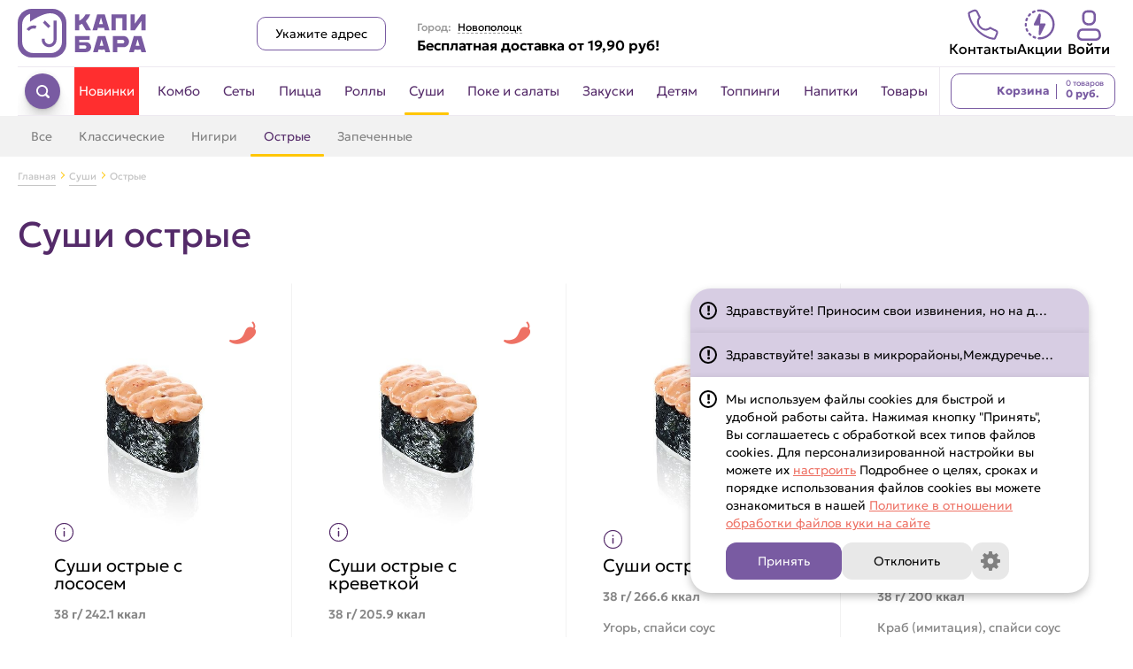

--- FILE ---
content_type: text/html; charset=utf-8
request_url: https://kapibaras.by/novopolotsk/menu/sushi/hotsushi
body_size: 120320
content:
<!doctype html>
<html data-n-head-ssr lang="ru" data-n-head="%7B%22lang%22:%7B%22ssr%22:%22ru%22%7D%7D">
  <head >
    <meta data-n-head="ssr" charset="utf-8"><meta data-n-head="ssr" name="viewport" content="width=device-width, initial-scale=1.0, maximum-scale=1.0, user-scalable=no"><meta data-n-head="ssr" name="yandex-verification" content="aeaf9ffdfc20e665"><meta data-n-head="ssr" data-hid="apple-itunes-app" name="apple-itunes-app" content="app-id=1474050458"><meta data-n-head="ssr" data-hid="google-play-app" name="google-play-app" content="app-id=mob.ru.kapibaras"><meta data-n-head="ssr" data-hid="og:type" property="og:type" content="main"><meta data-n-head="ssr" data-hid="og:url" property="og:url" content="https://kapibaras.by"><meta data-n-head="ssr" data-hid="og:title" property="og:title" content="Капибара – суши и роллы в каждый дом"><meta data-n-head="ssr" data-hid="og:description" property="og:description" content="Доставка суши и роллов до двери. Капибара – давайте есть дружно. Свежие суши из-под ножа."><meta data-n-head="ssr" data-hid="og:image" property="og:image" content="https://kapibaras.by/uploads/og-banner-2024.png"><meta data-n-head="ssr" data-hid="description" name="description" content="Бесплатная доставка острых суши при заказе в Новополоцке. Только большие порции. Заказать суши домой или в офис. Давайте есть дружно!"><meta data-n-head="ssr" data-hid="keywords" name="keywords" content="острые суши в Новополоцке"><title>Острые суши в Новополоцке с бесплатной доставкой | Капибара</title><link data-n-head="ssr" rel="icon" type="image/x-icon" href="/favicon.ico"><link data-n-head="ssr" rel="canonical" href="/novopolotsk/menu/sushi/hotsushi"><script data-n-head="ssr" src="https://www.google.com/recaptcha/api.js" defer async></script><script data-n-head="ssr" data-hid="gtm-script">if(!window._gtm_init){window._gtm_init=1;(function(w,n,d,m,e,p){w[d]=(w[d]==1||n[d]=='yes'||n[d]==1||n[m]==1||(w[e]&&w[e][p]&&w[e][p]()))?1:0})(window,navigator,'doNotTrack','msDoNotTrack','external','msTrackingProtectionEnabled');(function(w,d,s,l,x,y){w[x]={};w._gtm_inject=function(i){if(w.doNotTrack||w[x][i])return;w[x][i]=1;w[l]=w[l]||[];w[l].push({'gtm.start':new Date().getTime(),event:'gtm.js'});var f=d.getElementsByTagName(s)[0],j=d.createElement(s);j.async=true;j.src='https://www.googletagmanager.com/gtm.js?id='+i;f.parentNode.insertBefore(j,f);};w[y]('GTM-TPQZ55V')})(window,document,'script','dataLayer','_gtm_ids','_gtm_inject')}</script><link rel="preload" href="/_nuxt/eeba33c.js" as="script"><link rel="preload" href="/_nuxt/de2c88f.js" as="script"><link rel="preload" href="/_nuxt/a8f4baa.js" as="script"><link rel="preload" href="/_nuxt/adb3279.js" as="script"><link rel="preload" href="/_nuxt/5a33ac5.js" as="script"><link rel="preload" href="/_nuxt/0b2ecf7.js" as="script"><link rel="preload" href="/_nuxt/a5a5af9.js" as="script"><style data-vue-ssr-id="17bc9ac2:0 271ffd1e:0 663a75a6:0 b4a65cea:0 430cc331:0 4c1f2486:0 756674e0:0 1735b103:0 191d9abb:0 e26f7340:0 2f1be9eb:0 14276085:0 fff0a30a:0 585cb638:0 1c1c4e31:0 c2845e6c:0 1082fdb9:0 1d035338:0 3f49d593:0 34d08ac6:0 7c1ed03a:0 71efddda:0 462bbccc:0 e6172872:0 6108bc85:0 21ef149c:0 2e33cc03:0 4721d89e:0 2ccae696:0">/*! normalize.css v8.0.1 | MIT License | github.com/necolas/normalize.css */*,:after,:before{-webkit-tap-highlight-color:transparent}body{margin:0}main{display:block}hr{box-sizing:content-box;height:0;overflow:visible}p,ul{margin:0}ul{list-style:none;padding:0}pre{font-family:monospace,monospace;font-size:1em}a{background-color:transparent}abbr[title]{border-bottom:none;-webkit-text-decoration:underline;text-decoration:underline;-webkit-text-decoration:underline dotted;text-decoration:underline dotted}b,strong{font-weight:bolder}code,kbd,samp{font-family:monospace,monospace;font-size:1em}small{font-size:80%}sub,sup{font-size:75%;line-height:0;position:relative;vertical-align:baseline}sub{bottom:-.25em}sup{top:-.5em}img{border-style:none;display:block;transition:opacity .5s}img[v-lazy]{opacity:0}img[v-lazy].lazyloaded{opacity:1}button,input,optgroup,select,textarea{font-family:inherit;font-size:100%;font-weight:500;line-height:1.15;margin:0}button,input{overflow:visible}button,select{text-transform:none}[type=button],[type=reset],[type=submit],button{-webkit-appearance:button}[type=button]::-moz-focus-inner,[type=reset]::-moz-focus-inner,[type=submit]::-moz-focus-inner,button::-moz-focus-inner{border-style:none;padding:0}[type=button]:-moz-focusring,[type=reset]:-moz-focusring,[type=submit]:-moz-focusring,button:-moz-focusring{outline:1px dotted ButtonText}fieldset{padding:.35em .75em .625em}legend{box-sizing:border-box;color:inherit;display:table;max-width:100%;padding:0;white-space:normal}progress{vertical-align:baseline}textarea{overflow:auto}[type=checkbox],[type=radio]{box-sizing:border-box;padding:0}[type=number]::-webkit-inner-spin-button,[type=number]::-webkit-outer-spin-button{height:auto}[type=search]{-webkit-appearance:textfield;outline-offset:-2px}[type=search]::-webkit-search-decoration{-webkit-appearance:none}::-webkit-file-upload-button{-webkit-appearance:button;font:inherit}details{display:block}summary{display:list-item}[hidden],template{display:none}@supports not (font-variation-settings:normal){@font-face{font-display:swap;font-family:"Geologica";font-style:normal;font-weight:400;src:url(/_nuxt/fonts/Geologica-Regular.a61e96e.eot);src:local("Geologica Regular"),local("Geologica-Regular"),url(/_nuxt/fonts/Geologica-Regular.9f1c4ee.woff2) format("woff2")}@font-face{font-display:swap;font-family:"Geologica";font-style:normal;font-weight:200;src:url(/_nuxt/fonts/Geologica-ExtraLight.3e9ff6c.eot);src:local("Geologica ExtraLight"),local("Geologica-ExtraLight"),url(/_nuxt/fonts/Geologica-ExtraLight.14d26c4.woff2) format("woff2")}@font-face{font-display:swap;font-family:"Geologica";font-style:normal;font-weight:500;src:url(/_nuxt/fonts/Geologica-Medium.ae643e8.eot);src:local("Geologica Medium"),local("Geologica-Medium"),url(/_nuxt/fonts/Geologica-Medium.bf88652.woff2) format("woff2")}@font-face{font-display:swap;font-family:"Geologica";font-style:normal;font-weight:300;src:url(/_nuxt/fonts/Geologica-Light.f233303.eot);src:local("Geologica Light"),local("Geologica-Light"),url(/_nuxt/fonts/Geologica-Light.d8f2151.woff2) format("woff2")}@font-face{font-display:swap;font-family:"Geologica";font-style:normal;font-weight:600;src:url(/_nuxt/fonts/Geologica-SemiBold.a68c666.eot);src:local("Geologica Semibold"),local("Geologica-Semibold"),url(/_nuxt/fonts/Geologica-SemiBold.85a2bcf.woff2) format("woff2")}@font-face{font-display:swap;font-family:"Geologica";font-style:normal;font-weight:700;src:url(/_nuxt/fonts/Geologica-Bold.5c1398c.eot);src:local("Geologica Bold"),local("Geologica-Bold"),url(/_nuxt/fonts/Geologica-Bold.49543a1.woff2) format("woff2")}}@supports (font-variation-settings:normal){@font-face{font-family:"Geologica";font-weight:200 700;src:url(/_nuxt/fonts/Geologica-VariableFont.b4536af.woff2) format("woff2 supports variations"),url(/_nuxt/fonts/Geologica-VariableFont.b4536af.woff2) format("woff2-variations")}}html{font-family:Geologica,Arial,sans-serif;-ms-text-size-adjust:100%;-webkit-text-size-adjust:100%;-moz-osx-font-smoothing:grayscale;-webkit-font-smoothing:antialiased}a,abbr,acronym,address,applet,article,aside,audio,b,big,blockquote,body,canvas,caption,center,cite,code,dd,del,details,dfn,div,dl,dt,em,embed,fieldset,figcaption,figure,footer,form,h1,h2,h3,h4,h5,h6,header,hgroup,i,iframe,img,ins,kbd,label,legend,li,mark,menu,nav,object,ol,output,p,pre,q,ruby,s,samp,section,small,span,strike,strong,sub,summary,sup,table,tbody,td,tfoot,th,thead,time,tr,tt,u,ul,var,video{border:0;margin:0;padding:0;vertical-align:baseline}article,aside,details,figcaption,figure,footer,header,hgroup,main,menu,nav,section{display:block}body{font-size:16px;line-height:20px}*,:after,:before{box-sizing:border-box;margin:0}ol,ul{list-style:none}blockquote,q{quotes:none}blockquote:after,blockquote:before,q:after,q:before{content:"";content:none}table{border-collapse:collapse;border-spacing:0}.page_title{color:#542a69;font-size:40px;font-weight:400;line-height:50px;margin-bottom:30px;padding-top:30px}@media (max-width:1024px){.page_title{font-size:35px;line-height:40px;margin:0;padding:15px}}@media (max-width:900px){.page_title{font-size:26px;line-height:30px;margin:0;padding:15px}}.page-enter-active,.page-leave-active{transition:opacity .5s}.page-enter,.page-leave-to{opacity:0}.slide-right-leave-active{opacity:0;transform:translate(30px)}.slide-right-enter{opacity:0;transform:translate(-30px)}.grecaptcha-badge{visibility:hidden}
.smartbanner-show{margin-top:80px}.smartbanner-show .smartbanner{display:block}.smartbanner{background:#f4f4f4;display:none;font-family:"Helvetica Neue",sans-serif;height:80px;left:0;line-height:80px;position:absolute;top:0;width:100%;z-index:9998;-webkit-font-smoothing:antialiased;overflow:hidden;-webkit-text-size-adjust:none}.smartbanner-container{margin:0 auto;white-space:nowrap}.smartbanner-close{border:0;border-radius:14px;color:#888;display:inline-block;font-family:"ArialRoundedMTBold",Arial;font-size:20px;margin:0 5px;text-align:center;-webkit-text-decoration:none;text-decoration:none;vertical-align:middle;-webkit-font-smoothing:subpixel-antialiased}.smartbanner-close:active,.smartbanner-close:hover{color:#aaa}.smartbanner-icon{background-size:cover;border-radius:10px;height:57px;margin-right:12px;width:57px}.smartbanner-icon,.smartbanner-info{display:inline-block;vertical-align:middle}.smartbanner-info{font-size:11px;font-weight:700;line-height:1.2em;width:44%}.smartbanner-title{font-size:13px;line-height:18px}.smartbanner-button{bottom:0;color:#6a6a6a;font-size:14px;font-weight:700;height:24px;line-height:24px;margin:auto 0;position:absolute;right:20px;text-align:center;-webkit-text-decoration:none;text-decoration:none;text-shadow:0 1px 0 hsla(0,0%,100%,.8);text-transform:uppercase;top:0}.smartbanner-button:active,.smartbanner-button:hover{color:#aaa}.smartbanner-ios{background:#f4f4f4;background:linear-gradient(180deg,#f4f4f4,#cdcdcd);box-shadow:0 1px 2px rgba(0,0,0,.5);line-height:80px}.smartbanner-ios .smartbanner-close{border:0;color:#888;height:18px;line-height:18px;text-shadow:0 1px 0 #fff;width:18px}.smartbanner-ios .smartbanner-close:active,.smartbanner-ios .smartbanner-close:hover{color:#aaa}.smartbanner-ios .smartbanner-icon{background:rgba(0,0,0,.6);background-size:cover;box-shadow:0 1px 3px rgba(0,0,0,.3)}.smartbanner-ios .smartbanner-info{color:#6a6a6a;text-shadow:0 1px 0 hsla(0,0%,100%,.8)}.smartbanner-ios .smartbanner-title{color:#4d4d4d;font-weight:700}.smartbanner-ios .smartbanner-button{background:#efefef;background:linear-gradient(180deg,#efefef,#dcdcdc);border-radius:3px;box-shadow:inset 0 0 0 1px #bfbfbf,0 1px 0 hsla(0,0%,100%,.6),inset 0 2px 0 hsla(0,0%,100%,.7);color:#6a6a6a;min-width:10%;padding:0 10px}.smartbanner-ios .smartbanner-button:active,.smartbanner-ios .smartbanner-button:hover{background:#dcdcdc;background:linear-gradient(180deg,#dcdcdc,#efefef)}.smartbanner-android{background:#3d3d3d url([data-uri]);box-shadow:inset 0 4px 0 #88b131;line-height:82px}.smartbanner-android .smartbanner-close{background:#1c1e21;border:0;box-shadow:inset 0 1px 2px rgba(0,0,0,.8),0 1px 1px hsla(0,0%,100%,.3);color:#b1b1b3;height:17px;line-height:17px;margin-right:7px;text-shadow:0 1px 1px #000;width:17px}.smartbanner-android .smartbanner-close:active,.smartbanner-android .smartbanner-close:hover{color:#eee}.smartbanner-android .smartbanner-icon{background-color:transparent;box-shadow:none}.smartbanner-android .smartbanner-info{color:#ccc;text-shadow:0 1px 2px #000}.smartbanner-android .smartbanner-title{color:#fff;font-weight:700}.smartbanner-android .smartbanner-button{background:none;border-radius:0;box-shadow:0 0 0 1px #333,0 0 0 2px #dddcdc;color:#d1d1d1;min-width:12%;padding:0}.smartbanner-android .smartbanner-button:active,.smartbanner-android .smartbanner-button:hover{background:none}.smartbanner-android .smartbanner-button-text{background:#42b6c9;background:linear-gradient(180deg,#42b6c9,#39a9bb);box-shadow:none;display:block;padding:0 10px;text-align:center;text-shadow:none;text-transform:none}.smartbanner-android .smartbanner-button-text:active,.smartbanner-android .smartbanner-button-text:hover{background:#2ac7e1}.smartbanner-windows{background:#f4f4f4;background:linear-gradient(180deg,#f4f4f4,#cdcdcd);box-shadow:0 1px 2px rgba(0,0,0,.5);line-height:80px}.smartbanner-windows .smartbanner-close{border:0;color:#888;height:18px;line-height:18px;text-shadow:0 1px 0 #fff;width:18px}.smartbanner-windows .smartbanner-close:active,.smartbanner-windows .smartbanner-close:hover{color:#aaa}.smartbanner-windows .smartbanner-icon{background:rgba(0,0,0,.6);background-size:cover;box-shadow:0 1px 3px rgba(0,0,0,.3)}.smartbanner-windows .smartbanner-info{color:#6a6a6a;text-shadow:0 1px 0 hsla(0,0%,100%,.8)}.smartbanner-windows .smartbanner-title{color:#4d4d4d;font-weight:700}.smartbanner-windows .smartbanner-button{background:#efefef;background:linear-gradient(180deg,#efefef,#dcdcdc);border-radius:3px;box-shadow:inset 0 0 0 1px #bfbfbf,0 1px 0 hsla(0,0%,100%,.6),inset 0 2px 0 hsla(0,0%,100%,.7);color:#6a6a6a;min-width:10%;padding:0 10px}.smartbanner-windows .smartbanner-button:active,.smartbanner-windows .smartbanner-button:hover{background:#dcdcdc;background:linear-gradient(180deg,#dcdcdc,#efefef)}
.nuxt-progress{background-color:#542a69;height:2px;left:0;opacity:1;position:fixed;right:0;top:0;transition:width .1s,opacity .4s;width:0;z-index:999999}.nuxt-progress.nuxt-progress-notransition{transition:none}.nuxt-progress-failed{background-color:red}
.smartbanner{font-family:"Geologica",sans-serif}.smartbanner-show .smartbanner{position:fixed}.smartbanner-show{margin-top:0}.smartbanner.smartbanner-ios{background:#f4f4f4}.smartbanner-container{align-items:center;display:flex;height:100%;justify-content:center;padding-right:5px}.smartbanner .smartbanner-icon{background:transparent;background-size:cover;box-shadow:none;height:44px;width:44px}.smartbanner-ios .smartbanner-title{font-size:14px;font-weight:600}.smartbanner .smartbanner-info{font-size:12px;margin-right:4px}.smartbanner .smartbanner-button{align-items:center;background:#795ba2;border:none;border-radius:20px;box-shadow:none;color:#fff;cursor:pointer;display:flex;font-size:14px;font-style:normal;font-weight:300;height:auto;justify-content:center;line-height:normal;outline:none;padding:9px 22px;position:static;text-shadow:none}.smartbanner .smartbanner-button-text{font-size:14px;font-weight:400;text-transform:none}.smartbanner .smartbanner-button:focus,.smartbanner .smartbanner-button:hover{background-color:#634981}@media screen and (max-width:360px){.smartbanner .smartbanner-icon{height:36px;width:36px}}
.root_wrapper{display:flex;flex-direction:column;min-height:100vh}.work_alert{background-color:#ccc;font-size:18px;font-weight:500;height:200px;padding:90px 40px 30px;text-align:center}.over_wrapper{flex:1;position:relative}.container{margin:0 auto;max-width:1320px;min-width:1000px;padding:0 20px;transition:all .2s ease}.seo_footer>h1{font-size:40px;line-height:40px}.seo_footer>h1,.seo_footer>h2{color:#795aa1;font-weight:400;margin-bottom:10px;text-align:center}.seo_footer>h2{font-size:27px;line-height:27px;margin-top:10px}.seo_footer>p{font-size:16px;font-weight:300;line-height:24px;padding-bottom:30px;text-align:center}
.fade-enter-active[data-v-6a6f54cc],.fade-leave-active[data-v-6a6f54cc]{transition:opacity .5s ease}.fade-enter-from[data-v-6a6f54cc],.fade-leave-to[data-v-6a6f54cc]{opacity:0}.payment_information[data-v-6a6f54cc]{display:flex;justify-content:space-between}.work_time_btn_footer[data-v-6a6f54cc]{background-color:transparent;border:none;color:#795aa1;cursor:pointer;font-size:16px;font-weight:400;outline:none;padding:0;-webkit-text-decoration:none;text-decoration:none}.work_time_btn_footer[data-v-6a6f54cc]:focus,.work_time_btn_footer[data-v-6a6f54cc]:hover{color:#795aa1}.time_info span[data-v-6a6f54cc]{line-height:10px}.time_info span[data-v-6a6f54cc]:first-of-type{margin-right:5px}.time_info span em[data-v-6a6f54cc]{font-style:normal;font-weight:700}.nav[data-v-6a6f54cc]{margin-bottom:10px;transition:box-shadow .3s ease}.active[data-v-6a6f54cc]:after{background-color:#ffc605;border-radius:20px;bottom:-5px;content:"";display:block;height:3px;left:0;position:absolute;width:100%}.nested_link.active[data-v-6a6f54cc]:after{bottom:0}.seo_footer[data-v-6a6f54cc]{background-color:#fff;max-width:none;padding:40px 0;width:100%}.test[data-v-6a6f54cc]{border-top:1px solid #795aa1;justify-content:center}.footer_nav[data-v-6a6f54cc]{background-color:#fff;border-bottom:1px solid rgba(84,42,105,.1);flex-grow:1;margin-bottom:25px}.footer_nav[data-v-6a6f54cc],.footer_nav_bot[data-v-6a6f54cc]{display:flex;flex-wrap:wrap;padding:10px 0}.footer_nav_bot[data-v-6a6f54cc]{border-top:1px solid #795aa1;margin-bottom:10px}.footer_nav li:first-child a[data-v-6a6f54cc],.footer_nav_bot li:first-child a[data-v-6a6f54cc]{padding-left:0}.social_links_li_last[data-v-6a6f54cc]{margin-left:auto}.footer_nav_link[data-v-6a6f54cc]{color:#795aa1;display:inline-block;font-size:15px;font-weight:300;padding:10px 40px;-webkit-text-decoration:none;text-decoration:none}footer[data-v-6a6f54cc]{background-color:#d7cde3}.footer_bottom[data-v-6a6f54cc]{display:flex;justify-content:space-between;margin-bottom:2px}b[data-v-6a6f54cc]{display:block;font-size:14px;font-weight:700}.point_sales b[data-v-6a6f54cc]{margin-bottom:13px}.point_sales p[data-v-6a6f54cc]{font-size:16px;margin-bottom:5px}.point_sales[data-v-6a6f54cc]{padding:10px 0}.point_wrapper[data-v-6a6f54cc]{display:flex}.map_icon[data-v-6a6f54cc]{background-image:url(/_nuxt/img/map-icon.a4d0846.png);display:block;height:46px;margin-right:20px;position:relative;width:46px}.map_icon[data-v-6a6f54cc]:before{background-image:url([data-uri]);background-repeat:no-repeat;background-size:15px;content:"";display:block;height:20px;left:16px;position:absolute;top:12px;width:20px}.point_list[data-v-6a6f54cc]{display:flex;flex-wrap:wrap;justify-content:space-between;width:315px}.point_list li[data-v-6a6f54cc]{text-align:left;width:50%}.point_list_link[data-v-6a6f54cc]{color:#542a69;font-size:13px;font-weight:500;line-height:24px}.contacts[data-v-6a6f54cc]{padding:10px 0}.contacts b[data-v-6a6f54cc]{margin-bottom:13px}.footer_phone[data-v-6a6f54cc]{display:flex;flex-direction:column;font-weight:700;margin-bottom:8px}.footer_phone[data-v-6a6f54cc],.footer_phone a[data-v-6a6f54cc]{color:#795aa1;-webkit-text-decoration:none;text-decoration:none}.contacts p[data-v-6a6f54cc],.footer_phone a[data-v-6a6f54cc]{font-size:16px;margin-bottom:5px}.mail[data-v-6a6f54cc]{color:#795aa1;font-size:16px;padding-left:23px;position:relative;-webkit-text-decoration:none;text-decoration:none}.mail[data-v-6a6f54cc],.mail[data-v-6a6f54cc]:before{display:inline-block}.mail[data-v-6a6f54cc]:before{background-image:url(/_nuxt/img/mail-icon.590649e.svg);background-position:50%;background-repeat:no-repeat;background-size:20px 20px;content:"";height:20px;left:0;margin-right:4px;position:absolute;top:0;width:20px}.mobile_app p[data-v-6a6f54cc]{font-size:16px;font-weight:400;margin-bottom:12px;text-align:right}.apps_container[data-v-6a6f54cc]{display:flex}.app_link[data-v-6a6f54cc]{background-repeat:no-repeat;display:inline-block;height:36px;width:117px}.app_link[data-v-6a6f54cc]:not(:last-child){margin-right:5px}.ios[data-v-6a6f54cc]{background-image:url(/_nuxt/img/app-store.897c71b.svg);transition:.2s}.ios[data-v-6a6f54cc]:focus,.ios[data-v-6a6f54cc]:hover{box-shadow:0 .5em .5em -.4em #46177c;transform:translateY(-.2em)}.android[data-v-6a6f54cc]{background-image:url(/_nuxt/img/google-play.844862a.svg);transition:.2s}.android[data-v-6a6f54cc]:focus,.android[data-v-6a6f54cc]:hover{box-shadow:0 .5em .5em -.4em #46177c;transform:translateY(-.2em)}.app_gallery[data-v-6a6f54cc]{background-image:url(/_nuxt/img/app-gallery.f3dc982.svg);transition:.2s}.app_gallery[data-v-6a6f54cc]:focus,.app_gallery[data-v-6a6f54cc]:hover{box-shadow:0 .5em .5em -.4em #46177c;transform:translateY(-.2em)}.social_links[data-v-6a6f54cc]{text-align:right}.social_links b[data-v-6a6f54cc]{margin-bottom:12px}.social_links a[data-v-6a6f54cc]{background-position:49%;background-repeat:no-repeat;border-radius:50%;display:inline-block;height:34px;margin-right:4px;width:34px}.social_links a[data-v-6a6f54cc]:last-child{margin-right:0}.legal_wrapper[data-v-6a6f54cc]{align-items:flex-end;display:flex;flex-direction:column}.inf_wrapper[data-v-6a6f54cc],.legal_wrapper[data-v-6a6f54cc]{margin-bottom:25px}.legal_wrapper p[data-v-6a6f54cc]{color:#000;font-size:16px;font-weight:400;margin-bottom:12px;text-align:right}.info_wrapper[data-v-6a6f54cc]{width:100%}.legal_info[data-v-6a6f54cc]{color:#626262;font-size:11px;white-space:pre-line;width:100%}.legal_info p[data-v-6a6f54cc]{font-size:15px;text-align:justify}.cards_available[data-v-6a6f54cc]{color:#626262;margin-bottom:15px;width:400px}.cards_available img[data-v-6a6f54cc]{width:100%}.fb[data-v-6a6f54cc]{background-image:url([data-uri])}.fb[data-v-6a6f54cc],.vk[data-v-6a6f54cc]{background-color:#795aa1}.vk[data-v-6a6f54cc]{background-image:url(/_nuxt/img/vk-icon.f40689d.svg);transition:.2s}.vk[data-v-6a6f54cc]:focus,.vk[data-v-6a6f54cc]:hover{box-shadow:0 .5em .5em -.4em #795aa1;transform:translateY(-.25em)}.telegram[data-v-6a6f54cc]{background-color:#795aa1;background-image:url(/_nuxt/img/telegram-icon.ce239ef.svg);background-size:50%;transition:.2s}.telegram[data-v-6a6f54cc]:focus,.telegram[data-v-6a6f54cc]:hover{box-shadow:0 .5em .5em -.4em #795aa1;transform:translateY(-.25em)}.instagram[data-v-6a6f54cc]{background:#795aa1;position:relative;transition:.2s}.instagram[data-v-6a6f54cc]:focus,.instagram[data-v-6a6f54cc]:hover{box-shadow:0 .5em .5em -.4em #795aa1;transform:translateY(-.25em)}.instagram[data-v-6a6f54cc]:after{background-image:url(/_nuxt/img/instagram-icon.6715a3c.svg);background-repeat:no-repeat;content:"";display:block;height:17px;left:50%;position:absolute;top:50%;transform:translate(-50%,-50%);width:16px}.tiktok[data-v-6a6f54cc]{background-color:#795aa1;background-image:url([data-uri]);background-size:50%;transition:.2s}.tiktok[data-v-6a6f54cc]:focus,.tiktok[data-v-6a6f54cc]:hover{box-shadow:0 .5em .5em -.4em #795aa1;transform:translateY(-.25em)}.ok[data-v-6a6f54cc]{background-image:url([data-uri])}.ok[data-v-6a6f54cc],.youtube[data-v-6a6f54cc]{background-color:#795aa1;background-size:50%;transition:.2s}.youtube[data-v-6a6f54cc]{background-image:url(/_nuxt/img/youtube-icon.46cb754.svg)}.copyright[data-v-6a6f54cc]{color:#fff;font-size:15px;font-weight:200}@media (max-width:1140px){.mobile_app[data-v-6a6f54cc]{align-items:center;display:flex;flex-direction:column}}@media (max-width:1080px){.usp[data-v-6a6f54cc]:after,.usp[data-v-6a6f54cc]:before{display:none}.point_list[data-v-6a6f54cc]{flex-direction:column;width:auto}.point_list li[data-v-6a6f54cc]{width:auto}.logo[data-v-6a6f54cc]{margin:0}.header_info[data-v-6a6f54cc]{flex-grow:0;margin:0}.call_info[data-v-6a6f54cc]{margin:0}}.slide-left-enter-active[data-v-6a6f54cc],.slide-left-leave-active[data-v-6a6f54cc]{transition:transform .5s ease}.slide-left-enter[data-v-6a6f54cc],.slide-left-leave-to[data-v-6a6f54cc]{transform:translateX(-100%)}.slide-right-enter-active[data-v-6a6f54cc],.slide-right-leave-active[data-v-6a6f54cc]{transition:transform .5s ease}.slide-right-enter[data-v-6a6f54cc],.slide-right-leave-to[data-v-6a6f54cc]{transform:translateX(100%)}.phone_name[data-v-6a6f54cc]{color:#542a69;font-size:12px;margin-left:3px}.dark_background[data-v-6a6f54cc]{background-color:#795aa1;border-top:1px solid rgba(84,42,105,.1);box-shadow:0 1px 8px rgba(0,0,0,.51);padding:40px}.light_background[data-v-6a6f54cc]{background-color:#d7cde3}.white_background[data-v-6a6f54cc]{background-color:#fff;box-shadow:0 1px 8px rgba(0,0,0,.51)}.qr_mobile_app[data-v-6a6f54cc]{margin-bottom:6px;margin-right:60px}.qr-app-image[data-v-6a6f54cc]{background-image:url(/_nuxt/img/qr-app.3d2685b.png);background-repeat:no-repeat;background-size:contain;display:block;height:150px;transition:.2s;width:125px}.qr-app-image[data-v-6a6f54cc]:focus,.qr-app-image[data-v-6a6f54cc]:hover{box-shadow:0 .5em .5em -.4em #46177c;transform:translateY(-.2em)}
.wrapper[data-v-d7dc61e6]{bottom:50px;position:fixed;right:50px;-webkit-user-select:none;-moz-user-select:none;user-select:none;z-index:10001}.panel[data-v-d7dc61e6]{transition:transform .6s,opacity .6s}.slide-enter[data-v-d7dc61e6],.slide-leave-to[data-v-d7dc61e6]{opacity:0}.slide-enter[data-v-d7dc61e6]{transform:translateY(100%)}.slide-leave-to[data-v-d7dc61e6]{transform:translateY(300%)}.slide-leave-active[data-v-d7dc61e6]{pointer-events:none;position:absolute!important}@media screen and (max-width:700px){.wrapper[data-v-d7dc61e6]{bottom:20px;left:20px;margin:0 auto;max-width:none;right:20px}}
.header__select-address-btn-container[data-v-5f1a66aa]{position:relative}.header__actions[data-v-5f1a66aa]{align-items:center;display:flex;flex-shrink:0;gap:30px;justify-content:space-between}.header__action-item[data-v-5f1a66aa]{align-items:center;color:#000;display:flex;flex-direction:column;gap:5px;-webkit-text-decoration:none;text-decoration:none}.header__action-icon[data-v-5f1a66aa]{height:35px;width:35px}.header_top[data-v-5f1a66aa]{align-items:center;display:flex;justify-content:space-between;padding:10px 0}.logo[data-v-5f1a66aa]{margin-right:10%}.login_link[data-v-5f1a66aa]{align-items:center;background-color:#f3f3f7;border:none;border-radius:50px;box-shadow:0 1px 1px rgba(0,0,0,.05),0 2px 2px rgba(0,0,0,.05),0 4px 4px rgba(0,0,0,.05),0 8px 8px rgba(0,0,0,.05),0 16px 16px rgba(0,0,0,.05),0 32px 32px rgba(0,0,0,.05),0 -2px 4px rgba(0,0,0,.05);color:#5c6370;cursor:pointer;display:flex;font-size:14px;font-style:normal;font-weight:500;justify-content:center;line-height:normal;outline:none;padding:5px 15px;-webkit-text-decoration:none;text-decoration:none;transition:color .2s linear,text-shadow .5s linear}.login_link[data-v-5f1a66aa]:hover{color:#111}.header_info[data-v-5f1a66aa]{align-items:center;flex-grow:1;justify-content:center;margin-left:35px;padding-top:6px}.location[data-v-5f1a66aa]{font-size:12px}.location span[data-v-5f1a66aa]{color:#9b9b9b;font-weight:500;margin-right:4px;position:relative}.select_city_btn[data-v-5f1a66aa]{background-color:#fff;border:none;border-bottom:1px dashed #9b9b9b;cursor:pointer;font-weight:400;padding:0}.select_city_btn[data-v-5f1a66aa]:hover{color:#542a69}.usp[data-v-5f1a66aa]{align-items:center;display:flex;font-size:16px;font-weight:600;letter-spacing:-.1px;position:relative}.call_info[data-v-5f1a66aa]{margin-right:29px}.call_info p[data-v-5f1a66aa]{font-size:10px}.work_time_btn[data-v-5f1a66aa]{background-color:#fff;border:none;cursor:pointer;font-size:12px;font-weight:400;outline:none;padding:0;-webkit-text-decoration:underline;text-decoration:underline}.work_time_btn[data-v-5f1a66aa]:focus,.work_time_btn[data-v-5f1a66aa]:hover{color:#542a69}.phone[data-v-5f1a66aa]{flex-direction:column;font-weight:400}.cart_wrapper[data-v-5f1a66aa],.phone[data-v-5f1a66aa]{color:#000;display:flex;-webkit-text-decoration:none;text-decoration:none}.cart_wrapper[data-v-5f1a66aa]{align-items:center;flex-shrink:0;margin-right:5px;width:120px}.cart_icon[data-v-5f1a66aa]{background-color:#ffc605;background-image:url([data-uri]);background-position:50%;background-repeat:no-repeat;border-radius:50%;box-shadow:0 1px 1px rgba(0,0,0,.05),0 2px 2px rgba(0,0,0,.05),0 4px 4px rgba(0,0,0,.05),0 8px 8px rgba(0,0,0,.05),0 16px 16px rgba(0,0,0,.05),0 32px 32px rgba(0,0,0,.05),0 -2px 4px rgba(0,0,0,.05);cursor:pointer;display:block;height:37px;margin-right:9px;width:37px}.cart_info[data-v-5f1a66aa]{display:flex;flex-direction:column}.count[data-v-5f1a66aa]{font-size:9px;line-height:5px;margin-bottom:5px}.sum[data-v-5f1a66aa]{font-size:11px;font-weight:700;line-height:11px;text-align:left}.unknown[data-v-5f1a66aa]{background-image:url([data-uri]);background-position:8px 5px;background-repeat:no-repeat;background-size:20px}.profile_wrapper[data-v-5f1a66aa]{align-items:center;background-color:#fff;border:none;cursor:pointer;display:flex;outline:none}.profile_icon[data-v-5f1a66aa]{background-color:#795aa2;border:none;box-shadow:0 1px 1px rgba(0,0,0,.05),0 2px 2px rgba(0,0,0,.05),0 4px 4px rgba(0,0,0,.05),0 8px 8px rgba(0,0,0,.05),0 16px 16px rgba(0,0,0,.05),0 32px 32px rgba(0,0,0,.05),0 -2px 4px rgba(0,0,0,.05);color:#fff;font-size:27px;font-weight:700;margin-right:9px}.bonus_wrapper[data-v-5f1a66aa]{display:flex;flex-direction:column}@media (max-width:1080px){.usp[data-v-5f1a66aa]:after,.usp[data-v-5f1a66aa]:before{display:none}.logo[data-v-5f1a66aa]{margin:0}.header_info[data-v-5f1a66aa]{flex-grow:0;margin:0}.call_info[data-v-5f1a66aa]{margin:0}}
.select-address-btn__button[data-v-e5487904]{background:none;border:0;cursor:pointer;height:100%;left:0;padding:0;position:absolute;top:0;width:100%;z-index:0}.select-address-btn__text[data-v-e5487904]{font-size:14px;font-weight:300}.select-address-btn[data-v-e5487904]{background-color:#fff;border:1px solid #795ba2;border-radius:10px;color:#000;cursor:pointer;font-size:18px;font-weight:500;padding:8px 20px;position:relative;transition:background-color .2s ease,color .2s ease}.select-address-btn[data-v-e5487904]:hover{background-color:#795ba2;color:#fff}.select-address-btn-mobile[data-v-e5487904]{margin:0 auto;padding:10px 0 5px;position:relative;text-align:center;width:300px}.select-address-btn-mobile__address[data-v-e5487904]{color:#2c203e;font-size:16px;font-weight:600;overflow:hidden;text-align:center;text-overflow:ellipsis;white-space:nowrap}.select-address-btn-mobile__text[data-v-e5487904]{font-size:14px;font-weight:300;margin-bottom:5px}.select-address-btn-mobile__arrow[data-v-e5487904]{border:solid #5a5a5a;border-width:0 2px 2px 0;display:inline-block;padding:3px;transform:rotate(-45deg)}.select-address-btn__icon[data-v-e5487904]{margin-right:8px}.select-address-btn__address[data-v-e5487904]{font-size:14px;max-width:280px;overflow:hidden;text-overflow:ellipsis;white-space:nowrap}
.swiper[data-v-55d970d4]{flex-basis:900px}.swiper-testa[data-v-55d970d4]{width:-moz-fit-content;width:fit-content}.offers_fixed[data-v-55d970d4]{height:35px;position:absolute;right:0;width:35px}.header__action-icon[data-v-55d970d4]{height:100%;pointer-events:none;width:100%}.cart_divider[data-v-55d970d4]{background-color:#795ba2;height:17px;margin-right:10px;width:1px}.cart_title[data-v-55d970d4]{color:#795ba2;font-size:13px;font-weight:700;margin-right:7px}.cart_icon[data-v-55d970d4]{background-image:url(/_nuxt/img/cart1.60b2cc5.svg);background-position:50%;background-repeat:no-repeat;border-radius:50%;cursor:pointer;display:block;height:30px;margin-right:9px;width:30px}.cart_info[data-v-55d970d4]{flex-shrink:0}.container[data-v-55d970d4]{margin:0 auto;max-width:1320px;min-width:1000px;padding:0 20px}.nav[data-v-55d970d4]{margin-bottom:10px;transition:box-shadow .3s ease}.nav_wrapper[data-v-55d970d4]{align-items:center;border-bottom:1px solid rgba(84,42,105,.1);border-top:1px solid rgba(84,42,105,.1);display:flex;height:56px;overflow:hidden;position:relative;transition:padding .5s ease}.nav_wrapper_fixed[data-v-55d970d4]{padding:0 40px 0 45px}.sticky[data-v-55d970d4]{background-color:#fff;box-shadow:0 1px 8px rgba(0,0,0,.51);position:fixed;top:0;width:100%;z-index:20}.main_nav[data-v-55d970d4]{border-right:1px solid rgba(84,42,105,.1);flex-grow:3;flex-wrap:wrap;height:100%;min-width:600px}.add_nav[data-v-55d970d4],.main_nav[data-v-55d970d4]{display:flex;justify-content:space-around;transition:flex-grow .5s ease}.add_nav[data-v-55d970d4]{align-items:center;flex-grow:1}.add_nav_link[data-v-55d970d4],.nav_link[data-v-55d970d4]{align-items:center;color:#542a69;display:flex;font-size:15px;font-weight:300;height:100%;padding:10px 5px;position:relative;-webkit-text-decoration:none;text-decoration:none;transition:all .2s ease}.nav_link[data-v-55d970d4]:hover{color:#845e96}.add_nav_link[data-v-55d970d4]{color:#959595}.nested_wrapper[data-v-55d970d4]{background-color:#f2f2f2}.nested_menu[data-v-55d970d4]{display:flex}.nested_link[data-v-55d970d4]{color:#7d7d7d;display:inline-block;font-size:14px;font-weight:300;padding:13px 15px;position:relative;-webkit-text-decoration:none;text-decoration:none;transition:color .2s ease}.nested_link[data-v-55d970d4]:hover{color:#845e96}.logo_fixed_icon[data-v-55d970d4]{width:45px}.logo_fixed[data-v-55d970d4]{left:0;margin-top:-22px;position:absolute;top:50%}.cart_wrapper[data-v-55d970d4]{align-items:center;border:1px solid #795ba2;border-radius:10px;color:#000!important;display:flex;margin-left:12px;padding:4px 12px;-webkit-text-decoration:none;text-decoration:none}.cart_fixed[data-v-55d970d4]{position:absolute;right:0}.cart_link[data-v-55d970d4]{background-color:#ffc605;background-image:url([data-uri]);background-position:50%;background-repeat:no-repeat;border-radius:50%;display:block;height:37px;margin-right:9px;width:37px}.cart_info[data-v-55d970d4]{display:flex;flex-direction:column}.count[data-v-55d970d4]{font-size:9px;line-height:5px}.count[data-v-55d970d4],.sum[data-v-55d970d4]{color:#795ba2}.sum[data-v-55d970d4]{font-size:12px;font-weight:700}.nuxt-link-active[data-v-55d970d4],.nuxt-link-active[data-v-55d970d4]:hover{color:#542a69}.add_nav_link[data-v-55d970d4]:after,.nav_link[data-v-55d970d4]:after,.nested_link[data-v-55d970d4]:after{background-color:#ffc605;border-radius:20px;bottom:0;content:"";display:block;height:3px;left:0;position:absolute;transition:width .2s ease;width:0}.nested_link[data-v-55d970d4]:after{bottom:0}.nuxt-link-active.add_nav_link[data-v-55d970d4]:after,.nuxt-link-active.nav_link[data-v-55d970d4]:after,.nuxt-link-active.nested_link[data-v-55d970d4]:after{width:100%}.logo_fixed.nuxt-link-active[data-v-55d970d4]:after,.sub_category_active[data-v-55d970d4]:after{display:none}.sub_category_active[data-v-55d970d4]{color:#7d7d7d}.slide-left-enter-active[data-v-55d970d4],.slide-left-leave-active[data-v-55d970d4]{transition:transform .5s ease}.slide-left-enter[data-v-55d970d4],.slide-left-leave-to[data-v-55d970d4]{transform:translateX(-100%)}.slide-right-cart-enter-active[data-v-55d970d4],.slide-right-cart-leave-active[data-v-55d970d4]{transition:transform .5s ease}.slide-right-cart-enter[data-v-55d970d4],.slide-right-cart-leave-to[data-v-55d970d4]{transform:translateX(100%)}.slide-down-enter-active[data-v-55d970d4],.slide-down-leave-active[data-v-55d970d4]{transition:all .3s ease}.slide-down-enter[data-v-55d970d4],.slide-down-leave-to[data-v-55d970d4]{opacity:0;transform:translateY(-100%)}.nested_link.hallowen[data-v-55d970d4]{animation:gradient-55d970d4 2s ease infinite;background:linear-gradient(180deg,#000,#38783a);background-size:300% 300%;color:#f1f1f1}@keyframes gradient-55d970d4{0%{background-position:50% 0}50%{background-position:50% 100%}to{background-position:50% 0}}.nested_link.hallowen[data-v-55d970d4]:hover,.nuxt-link-active.hallowen[data-v-55d970d4]{background:linear-gradient(180deg,#000,#38783a)}.nav_link.nuxt-link-active.winternew[data-v-55d970d4],.nav_link.winternew[data-v-55d970d4]:hover,.nested_link.newyear[data-v-55d970d4]:hover,.nested_link.nuxt-link-active.newyear[data-v-55d970d4]{background-color:#ffea6f;background-image:url(/_nuxt/img/snow-bg.3d32144.png);background-position:50%;background-repeat:no-repeat;background-size:contain;color:#a11b5e}.nav_link.winternew[data-v-55d970d4],.nested_link.newyear[data-v-55d970d4]{background-color:#ffea6f;color:#a11b5e}.nav_link.summernew[data-v-55d970d4]{background-color:#4e9700;border-radius:5px;color:#fff}.nav_link.summernew[data-v-55d970d4]:hover{background-color:#438100}.nav_link.marchnew[data-v-55d970d4]{background-color:#9675ba;color:#fff}.nav_link.marchnew[data-v-55d970d4]:hover{background-color:#8669a8;color:#fff}.nav_link.autumnnew[data-v-55d970d4]{background-color:#ffec6f;border-radius:5px;color:#795ba2;padding:0 5px}.nav_link.autumnnew[data-v-55d970d4]:hover{background-color:#f3e068}.nav_link.winternew[data-v-55d970d4]{background-color:#ffea6f;border-radius:5px;color:#a11b5e;padding:0 5px}.nav_link.nuxt-link-active.valentinenew[data-v-55d970d4],.nav_link.valentinenew[data-v-55d970d4]{background-color:#b8ade7;border-radius:5px;color:#3e2a4f}.nav_link.valentinenew[data-v-55d970d4]:hover{background-color:#9883f5}
.search_btn_wrapper[data-v-1abbecaf]{align-items:center;display:flex}.search_btn[data-v-1abbecaf]{background-color:#795ba2;background-image:url([data-uri]);background-position:50%;background-repeat:no-repeat;background-size:15px;border:none;border-radius:50%;box-shadow:0 1px 1px rgba(0,0,0,.05),0 2px 2px rgba(0,0,0,.05),0 4px 4px rgba(0,0,0,.05),0 8px 8px rgba(0,0,0,.05),0 16px 16px rgba(0,0,0,.05),0 32px 32px rgba(0,0,0,.05),0 -2px 4px rgba(0,0,0,.05);cursor:pointer;display:block;height:40px;width:40px}.search_btn[data-v-1abbecaf]:hover{background-color:#674e8b}
.focus[data-v-22ad8976]{background-color:#eee;transition:background-color .1s}.variant_name[data-v-22ad8976]{font-size:16px}.variant_category[data-v-22ad8976]{color:#7d7d7d;font-size:14px}.wrapper[data-v-22ad8976]{align-items:center;display:flex;flex-direction:column}.heading[data-v-22ad8976]{margin-bottom:15px}.control_wrapper[data-v-22ad8976]{position:relative;width:100%}.input_wrapper[data-v-22ad8976]{align-items:center;display:flex}.search_input[data-v-22ad8976]{width:100%}.search_controller[data-v-22ad8976]{background-size:15px;border-radius:50%;margin-left:-40px;padding:20px;z-index:20}.variants[data-v-22ad8976]{background-color:#fff;border:1px solid #542a69;border-bottom-left-radius:20px;border-bottom-right-radius:20px;border-top:none;padding-top:10px;position:absolute;top:35px;transition:all .3s ease;width:100%;z-index:10}.variants[data-v-22ad8976]:after,.variants[data-v-22ad8976]:before{background-color:#fff;content:"";display:block;height:20px;position:absolute;top:-13px;width:4px}.variants[data-v-22ad8976]:before{border-left:1px solid #542a69;left:-1px}.variants[data-v-22ad8976]:after{border-right:1px solid #542a69;right:-1px}.product_variant[data-v-22ad8976]{cursor:pointer;display:flex;flex-direction:column;padding-bottom:4px;padding-left:40px;padding-top:4px}.product_variant[data-v-22ad8976]:focus{outline:none}.product_variant[data-v-22ad8976]:last-child{border-bottom-left-radius:20px;border-bottom-right-radius:20px}.product_variant[data-v-22ad8976]:hover{background-color:#eee}
.modal-mask{background-color:rgba(0,0,0,.1);display:table;height:100%;left:0;position:fixed;top:0;transition:opacity .3s ease;width:100%;z-index:10002}.modal-wrapper{display:table-cell;vertical-align:middle}.modal-container{background-color:#fff;border-radius:24px;box-shadow:0 4px 68px 0 rgba(0,0,0,.4);margin:0 auto;max-height:95dvh;max-width:750px;min-width:300px;overflow:auto;padding:30px;position:relative;transition:transform .3s ease,opacity .3s ease;width:90%}.new-year{background-color:#240607;max-width:960px;padding:0 60px}.configurable_pizza_modal,.product-details_modal{max-width:640px;padding:30px 30px 0}.recommendations_modal--mobile{padding:25px 25px 0}.recommendations_modal{max-width:1100px;overflow:hidden;padding:30px 30px 0}.pizza-topping_modal--mobile{padding:20px 30px}.small_modal{max-width:455px}.confirm-address_modal{max-width:420px;padding:30px 34px}.small_modal--map{max-width:370px;padding:0;width:95%}@media screen and (max-width:370px){.small_modal--map{max-width:320px}}.select-delivery-address_modal{max-width:560px;padding:35px}.add-new-delivery-address_modal,.select-pickup-address_modal{max-height:95dvh;max-width:840px;padding:0}@media screen and (max-width:900px){.select-pickup-address_modal{overflow:auto}.select-delivery-address_modal{padding:15px}.add-new-delivery-address_modal,.select-pickup-address_modal{max-width:420px;width:95%}}@media screen and (max-width:800px){.new-year{padding:0 40px}}.search_modal{overflow:visible}.close_modal_btn{background-color:#ffc605;border:none;border-radius:100%;cursor:pointer;height:36px;position:absolute;right:15px;top:20px;width:36px;z-index:10}.new-year .close_modal_btn{background-color:transparent}@media screen and (max-width:600px){.close_modal_btn{right:10px;top:10px}}.close_modal_btn:after,.close_modal_btn:before{background-color:#795ba2;content:"";display:block;height:20px;position:absolute;transition:background-color .3s ease;width:2px}.new-year .close_modal_btn:after,.new-year .close_modal_btn:before{background-color:#fff}.close_modal_btn:before{left:17px;top:9px;transform:rotate(45deg)}.close_modal_btn:after{left:17px;top:9px;transform:rotate(-45deg)}.close_modal_btn:active:after,.close_modal_btn:active:before,.close_modal_btn:hover:after,.close_modal_btn:hover:before{background-color:#542a69}.new-year .close_modal_btn:active:after,.new-year .close_modal_btn:active:before,.new-year .close_modal_btn:hover:after,.new-year .close_modal_btn:hover:before{background-color:#d3d3d3}.fade-leave-active{opacity:0}.fade-enter .modal-container,.fade-leave-active .modal-container{transform:scale(1.1)}.guess-city_modal{max-width:304px;padding:16px}@media screen and (max-width:600px){.cookie-settings__modal{padding:20px 20px 0}}
.with_padding[data-v-7dad3a7c]{padding:0 15px}.sub_category_title[data-v-7dad3a7c]{color:#542a69;font-size:35px;font-weight:400;padding-bottom:20px}.sub_category_info[data-v-7dad3a7c]{align-items:center;background-color:rgba(84,42,105,.769);border-radius:20px;color:#fff;display:flex;font-weight:500;padding:10px 20px}.info_icon[data-v-7dad3a7c]{background-image:url([data-uri]);background-repeat:no-repeat;background-size:20px;display:inline-block;flex-shrink:0;height:20px;margin-right:10px;width:20px}.top_separator[data-v-7dad3a7c]{margin-bottom:20px}.products[data-v-7dad3a7c]{display:grid;grid-template-columns:repeat(auto-fill,minmax(300px,1fr));margin-bottom:40px;position:relative}.drinks .products[data-v-7dad3a7c]{grid-template-columns:repeat(auto-fill,minmax(200px,1fr))}.item[data-v-7dad3a7c]{border-color:transparent #f2f2f2 #f2f2f2 transparent;border-style:solid;border-width:1px}.products[data-v-7dad3a7c]:before{bottom:0;height:1px;left:0;width:100%}.products[data-v-7dad3a7c]:after,.products[data-v-7dad3a7c]:before{background-color:#fff;content:"";display:block;position:absolute}.products[data-v-7dad3a7c]:after{height:100%;right:0;top:0;width:1px}@media (max-width:900px){.products[data-v-7dad3a7c]{grid-template-columns:repeat(auto-fill,minmax(240px,1fr));padding:0 8px}.info_wrapper[data-v-7dad3a7c]{margin-bottom:10px}.sub_category_info[data-v-7dad3a7c]{font-size:14px}}@media (max-width:700px){.sub_category_info[data-v-7dad3a7c]{font-size:12px}.products[data-v-7dad3a7c]{display:grid;grid-template-columns:repeat(auto-fill,minmax(50%,1fr));margin-bottom:20px}.sub_category_title[data-v-7dad3a7c]{font-size:25px}}
.wrapper[data-v-1321914c]{display:flex}.route_segment[data-v-1321914c]{color:#c4c4c4;display:inline-block;font-size:11px;position:relative;-webkit-text-decoration:none;text-decoration:none;transition:color .3s ease}.wrapper li[data-v-1321914c]{position:relative;transition:all .3s ease}.wrapper li:hover:not(:last-child) a[data-v-1321914c]{color:#542a69}.wrapper li[data-v-1321914c]:not(:last-child){border-bottom:1px solid #c4c4c4;margin-right:15px}.wrapper li[data-v-1321914c]:not(:last-child):after{border-color:#ffc605 #ffc605 transparent transparent;border-style:solid;border-width:1px;content:"";display:block;height:6px;margin-top:-3px;position:absolute;right:-9px;top:50%;transform:rotate(45deg);width:6px}
.info_icons[data-v-7ec33d48]{align-items:center;display:flex;gap:16px;position:absolute;right:0;top:0;z-index:10}.info_icons .hat[data-v-7ec33d48],.info_icons .hit[data-v-7ec33d48],.info_icons .hot[data-v-7ec33d48],.info_icons .new[data-v-7ec33d48],.info_icons .newSouse[data-v-7ec33d48],.info_icons .ny[data-v-7ec33d48],.info_icons .super[data-v-7ec33d48]{background-repeat:no-repeat;background-size:contain;display:inline-block;height:30px;width:30px}.product-sticker[data-v-7ec33d48]{height:30px}.info_icons .newSouse[data-v-7ec33d48]{background-image:url(/_nuxt/img/new-souse.5ab5791.png)}.info_icons .hit[data-v-7ec33d48]{background-image:url(/_nuxt/img/hit_new.fe10320.png)}.hot[data-v-7ec33d48]{background-image:url(/_nuxt/img/hot_new.bbf1ccc.png)}.ny[data-v-7ec33d48]{background-image:url(/_nuxt/img/ny.0008042.png)}.hat[data-v-7ec33d48]{background-image:url(/_nuxt/img/hat_new.33e376d.png)}.new[data-v-7ec33d48]{background-image:url(/_nuxt/img/new_new.0099acb.png)}.super[data-v-7ec33d48]{background-image:url(/_nuxt/img/super_price.06c7a4f.png)}.child[data-v-7ec33d48]{background-image:url(/_nuxt/img/child_new.24a6299.png)}.veg[data-v-7ec33d48]{background-image:url(/_nuxt/img/veg_new.2158247.png)}img[data-v-7ec33d48]{max-width:100%}.product_card[data-v-7ec33d48]{cursor:pointer;display:flex;flex-direction:column;padding:40px;position:relative;transition:.3s}.product_card[data-v-7ec33d48]:hover{border-radius:20px;box-shadow:0 0 7px 0 rgba(255,198,5,.75);z-index:10}.drinks .image_product[data-v-7ec33d48]{height:200px}.image_product[data-v-7ec33d48]{margin-bottom:20px;padding-top:20px;position:relative}.image_product p[data-v-7ec33d48]{height:100%}.title[data-v-7ec33d48]{font-size:20px;font-weight:300;position:relative}.metrics[data-v-7ec33d48],.title[data-v-7ec33d48]{margin-bottom:15px}.metrics[data-v-7ec33d48]{color:#878787;font-size:14px;font-weight:600;line-height:20px}.set_composite[data-v-7ec33d48]{margin-bottom:15px}.profit[data-v-7ec33d48]{align-self:flex-start;color:#542a69;display:inline-block;font-size:16px;font-weight:500;line-height:16px;margin-top:auto;position:absolute;-webkit-text-decoration:line-through;text-decoration:line-through;top:-15px}.composition[data-v-7ec33d48]{color:#878787;font-size:14px;line-height:20px;margin-bottom:15px}.bottom[data-v-7ec33d48]{flex-wrap:wrap;margin-top:auto;position:relative}.bottom[data-v-7ec33d48],.bottom_price[data-v-7ec33d48]{align-items:center;display:flex;justify-content:space-between}.bottom_price[data-v-7ec33d48]{flex-grow:1;height:46px}.count_products[data-v-7ec33d48]{height:43px;justify-content:space-between;width:102px}.drinks img[data-v-7ec33d48]{height:100%}.drinks .product_card_image-wrapper[data-v-7ec33d48]{height:100%;position:relative}.drinks .product_card_image-wrapper img[data-v-7ec33d48]{height:100%}.drinks .bottom_price[data-v-7ec33d48]{align-items:center;flex-direction:column}.drinks .metrics[data-v-7ec33d48]{font-size:12px;line-height:18px}.drinks .bottom_price .price[data-v-7ec33d48]{margin-bottom:15px}.drinks .bottom_price[data-v-7ec33d48]{height:auto}.drinks .metrics[data-v-7ec33d48]{margin-bottom:0}.price[data-v-7ec33d48]{color:#000;font-size:24px;font-weight:600;letter-spacing:.03em}.price span[data-v-7ec33d48]{font-size:18px;font-weight:400}.drinks[data-v-7ec33d48]{align-items:center;padding:30px}.product-sticker-container[data-v-7ec33d48]{position:absolute;right:20px;top:20px}@media (max-width:900px){.info_icons[data-v-7ec33d48]{gap:6px}.info_icons .hat[data-v-7ec33d48],.info_icons .hit[data-v-7ec33d48],.info_icons .hot[data-v-7ec33d48],.info_icons .new[data-v-7ec33d48]{height:25px;width:25px}.product-sticker[data-v-7ec33d48]{height:25px}.drinks .image_product[data-v-7ec33d48]{height:150px}.product_card[data-v-7ec33d48]{padding:15px}.image_product[data-v-7ec33d48]{margin-bottom:10px}.title[data-v-7ec33d48]{font-size:13px;margin-bottom:5px;margin-top:15px}.metrics[data-v-7ec33d48]{font-size:12px;line-height:13px;margin-bottom:0}.composition[data-v-7ec33d48]{font-size:12px;line-height:15px;margin-bottom:10px}.profit[data-v-7ec33d48]{font-size:11px;line-height:16px}.price[data-v-7ec33d48]{font-size:16px}.price span[data-v-7ec33d48]{font-size:12px}.drinks .bottom .price[data-v-7ec33d48]{margin-bottom:5px}.drinks .bottom button[data-v-7ec33d48]{padding:10px 40px}.count_products[data-v-7ec33d48]{height:35px;width:110px}}@media (max-width:420px){.info_icons i[data-v-7ec33d48]{min-height:25px;min-width:25px}}@media (max-width:370px){.info_icons i[data-v-7ec33d48]{min-height:22px;min-width:22px}.product-sticker[data-v-7ec33d48]{height:22px}}@media (max-width:400px){.bottom_price[data-v-7ec33d48]{flex-direction:column;height:auto}.price[data-v-7ec33d48]{margin-bottom:5px}}
.pfc-container[data-v-4a5c6706]{display:flex}.info_btn[data-v-4a5c6706]{background-color:transparent;border:none;bottom:140%;cursor:pointer;height:23px;left:0;outline:none;padding:0;position:absolute;width:23px}.info_btn--static[data-v-4a5c6706]{bottom:auto;height:20px;left:auto;position:relative;width:20px}.info path[data-v-4a5c6706]{transition:fill .3s ease}.info[data-v-4a5c6706]{fill:#542a69}.info_fill[data-v-4a5c6706]{fill:transparent}.info_btn:active .info .info_i[data-v-4a5c6706],.info_btn:hover .info .info_i[data-v-4a5c6706]{fill:#ffc605}.info_btn:active .info_fill[data-v-4a5c6706],.info_btn:hover .info_fill[data-v-4a5c6706]{fill:#542a69}.opened_info .info_i[data-v-4a5c6706]{fill:#ffc605!important}.opened_info .info_fill[data-v-4a5c6706]{fill:#542a69!important}@media (max-width:900px){.info_btn[data-v-4a5c6706]{bottom:108%;height:20px;width:20px}.info_btn:hover .info .info_i[data-v-4a5c6706]{fill:#542a69}.info_btn:hover .info .info_fill[data-v-4a5c6706]{fill:transparent}.info_btn:active .info .info_i[data-v-4a5c6706]{fill:#ffc605}.info_btn:active .info .info_fill[data-v-4a5c6706]{fill:#542a69}}
.info[data-v-613fa066]{background-color:#fff;border-radius:12px;box-shadow:0 2px 17px 0 #878787;color:#000;font-size:15px;padding:30px 20px 20px;position:absolute;top:0;width:100%;z-index:15}.info--configurator[data-v-613fa066]{top:20px;width:180px}.info_table[data-v-613fa066]{color:#5c5c5c;font-size:13px;width:100%}td[data-v-613fa066]:first-child{font-weight:600}td[data-v-613fa066]:nth-of-type(2){text-align:right}.close_btn[data-v-613fa066]{background-color:#fff;border:none;cursor:pointer;height:19px;position:absolute;right:6px;top:6px;width:19px}.close_btn[data-v-613fa066]:after,.close_btn[data-v-613fa066]:before{background-color:#e4e4e4;content:"";display:block;height:15px;left:8px;position:absolute;top:3px;transition:background-color .3s ease;width:2px}.close_btn[data-v-613fa066]:before{transform:rotate(45deg)}.close_btn[data-v-613fa066]:after{transform:rotate(-45deg)}.close_btn[data-v-613fa066]:active:after,.close_btn[data-v-613fa066]:active:before,.close_btn[data-v-613fa066]:hover:after,.close_btn[data-v-613fa066]:hover:before{background-color:#542a69}.fade-enter-active[data-v-613fa066],.fade-leave-active[data-v-613fa066]{transition:all .1s}.fade-enter[data-v-613fa066],.fade-leave-to[data-v-613fa066]{opacity:0}@media (max-width:900px){.info[data-v-613fa066]{padding:25px 15px 15px}.info_table[data-v-613fa066]{font-size:12px}.info--configurator[data-v-613fa066]{left:22px;top:27px}}@media (max-width:420px){.info[data-v-613fa066]{padding:20px 12px 12px;width:170px}.close_btn[data-v-613fa066]{right:3px;top:3px}}
.preview[data-v-2709caf6]{background-color:#fff;border-radius:5px;box-shadow:0 12px 40px 0 #878787;left:23px;padding:20px 12px;position:absolute;width:85%}.preview_arrow[data-v-2709caf6]{border-bottom:0;border-left:15px solid transparent;border-right:15px solid transparent;border-top:15px solid #fff;bottom:-14px;content:"";display:block;position:absolute;width:0}.preview img[data-v-2709caf6]{float:left;margin-right:5px;width:65px}.preview_info[data-v-2709caf6]{display:flex;flex-direction:column}.preview_info span[data-v-2709caf6]{color:#878787;font-size:11px;line-height:16px}.preview_info p[data-v-2709caf6]{display:inline-block;font-size:12px;line-height:18px}.preview_title[data-v-2709caf6]{color:#542a69;font-size:16px;font-weight:500;line-height:23px}.fade-enter-active[data-v-2709caf6],.fade-leave-active[data-v-2709caf6]{transition:opacity .2s}.fade-enter[data-v-2709caf6],.fade-leave-to[data-v-2709caf6]{opacity:0}@media (max-width:420px){.preview img[data-v-2709caf6]{float:none}.preview[data-v-2709caf6]{left:5px;width:95%}.preview_title[data-v-2709caf6]{font-size:11px}.preview_info p[data-v-2709caf6]{font-size:7px;line-height:18px}.preview_info span[data-v-2709caf6]{color:#878787;font-size:9px;line-height:16px}}
.ps>.ps__rail-x,.ps>.ps__rail-y{opacity:.6!important}
.title-container[data-v-a22d4f0c]{align-items:center;display:flex;gap:8px;margin-bottom:10px;position:relative}.size-btn[data-v-a22d4f0c]{border:1px solid #dedede;border-radius:20px;font-size:12px;padding:12px 22px}.size-btn[data-v-a22d4f0c]:disabled{cursor:not-allowed}.size-btn[data-v-a22d4f0c]:disabled:hover{background-color:transparent;background-color:initial}.sizes-container[data-v-a22d4f0c]{align-items:center;display:flex;gap:10px;margin-top:15px}.ps[data-v-a22d4f0c]{height:260px}.compositionItem[data-v-a22d4f0c]{font-weight:500}.removed[data-v-a22d4f0c]{-webkit-text-decoration:line-through;text-decoration:line-through}.composition[data-v-a22d4f0c]{color:#878787;font-weight:500}.composition span[data-v-a22d4f0c]{font-size:14px}.preview[data-v-a22d4f0c]{align-items:center;display:flex;margin-bottom:25px}.info_wrapper[data-v-a22d4f0c]{display:flex;flex-direction:column}.image_product[data-v-a22d4f0c]{margin-right:15px;min-width:150px;width:25%}.image_product img[data-v-a22d4f0c]{width:100%}.title[data-v-a22d4f0c]{color:#542a69;font-size:20px;font-weight:400}.configurate_info[data-v-a22d4f0c]{color:#878787;font-size:14px;font-weight:500;line-height:20px;margin-bottom:10px}.price[data-v-a22d4f0c]{font-size:24px;font-weight:600}.price span[data-v-a22d4f0c]{font-size:18px;font-weight:400}.metrics[data-v-a22d4f0c]{color:#878787;font-size:14px;font-weight:600;line-height:20px;margin-bottom:6px}.noodle_and_topings[data-v-a22d4f0c]{display:flex}.heading[data-v-a22d4f0c]{color:#542a69;display:inline-block;font-size:16px;font-weight:400;margin-bottom:10px}.souse_wrapper[data-v-a22d4f0c]{display:grid;grid-template-columns:repeat(auto-fill,minmax(200px,1fr));grid-row-gap:25px;grid-column-gap:10px}.left_wrapper[data-v-a22d4f0c],.right_wrapper[data-v-a22d4f0c]{width:50%}.left_wrapper[data-v-a22d4f0c]{border-right:1px solid #f2f2f2;padding-right:25px}.right_wrapper[data-v-a22d4f0c]{padding-left:20px}.right_wrapper--scroll[data-v-a22d4f0c]{max-height:275px;overflow-x:hidden;overflow-y:auto}.right_wrapper--scroll[data-v-a22d4f0c]::-webkit-scrollbar{width:6px}.right_wrapper--scroll[data-v-a22d4f0c]::-webkit-scrollbar-track{background:#eee}.right_wrapper--scroll[data-v-a22d4f0c]::-webkit-scrollbar-thumb{background:#888;border-radius:50px}.right_wrapper--scroll[data-v-a22d4f0c]::-webkit-scrollbar-thumb:hover{background:#555}.noodle_wrapper[data-v-a22d4f0c]{display:grid;grid-template-columns:1fr 1fr;grid-row-gap:25px;grid-column-gap:10px}.noodle_item[data-v-a22d4f0c]{display:flex;flex-direction:column}.noodle_img[data-v-a22d4f0c]{height:auto;margin-left:20px;margin-top:auto;width:100px}.double_wrapper[data-v-a22d4f0c]{display:flex;margin-bottom:25px;margin-top:25px}.meat[data-v-a22d4f0c],.veg[data-v-a22d4f0c]{width:50%}.meat[data-v-a22d4f0c]{border-right:1px solid #f2f2f2;padding-right:25px}.veg[data-v-a22d4f0c]{padding-left:25px}.double_price[data-v-a22d4f0c]{color:#542a69;font-size:14px;font-weight:600}.double_price em[data-v-a22d4f0c]{font-style:normal;font-weight:400}.meat p[data-v-a22d4f0c],.veg p[data-v-a22d4f0c]{display:flex;justify-content:space-between}.bottom[data-v-a22d4f0c]{border-top:2px solid #f2f2f2;display:flex;padding:30px 0}.bottom--fixed[data-v-a22d4f0c]{background-color:#fff;bottom:0;left:0;position:sticky}.productCounter[data-v-a22d4f0c]{align-items:center;display:flex;gap:20px}.total .text[data-v-a22d4f0c]{color:#878787;font-size:14px;font-weight:500;margin-right:5px}.total .price[data-v-a22d4f0c]{font-size:24px;font-weight:200}.total .currency[data-v-a22d4f0c]{font-size:18px;font-weight:400}.btn[data-v-a22d4f0c]{background-image:url([data-uri]);background-position:17%;background-repeat:no-repeat;margin-left:auto;padding:12px 18px;padding-left:60px}.btn .product[data-v-a22d4f0c]{background-position:33%}@media (max-width:700px){.size-btn[data-v-a22d4f0c]{flex:1;max-width:103px;padding:12px 14px}.sizes-container[data-v-a22d4f0c]{align-items:center;display:flex;margin-top:15px}span[data-v-a22d4f0c]{line-height:1.2}.title-container[data-v-a22d4f0c]{margin-bottom:6px}.info_wrapper[data-v-a22d4f0c]{text-align:left;width:100%}.image_product[data-v-a22d4f0c]{margin-bottom:15px}table[data-v-a22d4f0c]{width:100%}.noodle_and_topings[data-v-a22d4f0c],.preview[data-v-a22d4f0c]{margin-bottom:15px}.double_wrapper[data-v-a22d4f0c]{margin-bottom:10px;margin-top:5px}.left_wrapper[data-v-a22d4f0c]{padding-right:15px}.right_wrapper[data-v-a22d4f0c]{padding-left:15px}.right_wrapper[data-v-a22d4f0c]:not(:last-child){margin-bottom:20px}.heading[data-v-a22d4f0c]{font-size:14px}.meat[data-v-a22d4f0c]{border-right:none;margin-bottom:15px;padding-right:0}.veg[data-v-a22d4f0c]{padding-left:0}.title[data-v-a22d4f0c]{font-size:18px}.configurate_info[data-v-a22d4f0c]{font-size:11px;margin-bottom:0}.price[data-v-a22d4f0c]{font-size:20px}.price span[data-v-a22d4f0c]{font-size:16px}.total .text[data-v-a22d4f0c]{font-size:14px}.total .price[data-v-a22d4f0c]{font-size:24px}.total .currency[data-v-a22d4f0c]{font-size:16px}}@media (max-width:570px){.productCounter[data-v-a22d4f0c]{align-items:center;display:flex;justify-content:space-between;margin-bottom:20px;width:100%}.bottom[data-v-a22d4f0c]{flex-direction:column}.btn[data-v-a22d4f0c]{background-position:33%;background-size:15px 15px;font-size:14px;padding-left:40px;width:100%}.total[data-v-a22d4f0c]{order:-1}.preview[data-v-a22d4f0c]{align-items:center;flex-direction:column;text-align:center}.image_product[data-v-a22d4f0c]{margin-right:0;width:50%}.left_wrapper[data-v-a22d4f0c]{border-right:none;padding-right:0}.right_wrapper[data-v-a22d4f0c]{padding-left:0}.double_wrapper[data-v-a22d4f0c],.noodle_and_topings[data-v-a22d4f0c]{flex-direction:column}.noodle_wrapper[data-v-a22d4f0c]{margin-bottom:15px}.left_wrapper[data-v-a22d4f0c],.meat[data-v-a22d4f0c],.right_wrapper[data-v-a22d4f0c],.veg[data-v-a22d4f0c]{width:auto}.total .text[data-v-a22d4f0c]{font-size:12px}.total .price[data-v-a22d4f0c]{font-size:20px}.total .currency[data-v-a22d4f0c]{font-size:14px}.btn[data-v-a22d4f0c]{margin:0}}
.select-order-type[data-v-113dcd3e]{position:relative}
h3[data-v-72a4ec04]{color:#542a69;font-size:40px;font-weight:400;line-height:35px;margin-bottom:15px}p[data-v-72a4ec04]{font-size:16px;font-weight:500;line-height:25px}@media (max-width:900px){h3[data-v-72a4ec04]{font-size:30px}h3[data-v-72a4ec04],p[data-v-72a4ec04]{text-align:center}}
.btn_wrapper[data-v-2d79154e]{display:flex}.back_btn[data-v-2d79154e]{background-color:#fff;border:none;cursor:pointer;left:0;outline:none;position:absolute;top:0}.back_btn .back_arrow path[data-v-2d79154e]{transition:fill .3s ease}.back_btn:hover .back_arrow path[data-v-2d79154e]{fill:#542a69}.attention_wrapper[data-v-2d79154e]{align-items:center;display:flex;flex-direction:column;position:relative}.attention[data-v-2d79154e]{border:2px solid #542a69;border-radius:50%;display:block;font-size:45px;font-weight:500;height:50px;line-height:45px;margin-bottom:15px;width:50px}.attention[data-v-2d79154e],.text[data-v-2d79154e]{color:#542a69;text-align:center}.text[data-v-2d79154e]{font-size:25px;line-height:30px;margin-bottom:20px;width:80%}.text--no-space[data-v-2d79154e]{margin-bottom:0}.constraint_err_list[data-v-2d79154e]{margin-bottom:35px}.constraint_err_list li[data-v-2d79154e]{color:#ffc605;font-size:20px;font-weight:500;line-height:25px;padding-left:15px;position:relative}.constraint_err_list li[data-v-2d79154e]:before{background-color:#542a69;border-radius:50%;content:"";display:block;height:10px;left:0;position:absolute;top:7px;width:10px}.remove_btn[data-v-2d79154e]{margin-right:15px}@media (max-width:550px){.attention[data-v-2d79154e]{border:2px solid #542a69;border-radius:50%;color:#542a69;display:block;font-size:30px;font-weight:500;height:40px;line-height:35px;margin-bottom:15px;text-align:center;width:40px}.text[data-v-2d79154e]{font-size:18px}.constraint_err_list li[data-v-2d79154e]{font-size:15px}.constraint_err_list li[data-v-2d79154e]:before{height:5px;left:5px;top:10px;width:5px}.btn[data-v-2d79154e]{font-size:10px;padding:15px 20px}.remove_btn[data-v-2d79154e]{margin-right:5px}}
.select-city__back-btn-container[data-v-60c5237a]{align-items:center;display:flex;margin-bottom:15px}.back-btn[data-v-60c5237a]{align-items:center;background:none;border:none;cursor:pointer;display:flex;margin-left:-7px;margin-right:7px;padding:0}.back-btn svg[data-v-60c5237a]{height:32px;width:32px}.form-element__icon[data-v-60c5237a]{left:15px;position:absolute;top:50%;transform:translateY(-50%);z-index:100}.country__city-list[data-v-60c5237a]{-moz-column-count:3;column-count:3}.heading[data-v-60c5237a]{display:block;font-size:22px;font-weight:600}.country_wrapper[data-v-60c5237a]{background-color:#f5f5f5;border-radius:10px;font-weight:200;height:60vh;overflow:auto;padding:20px;position:relative}.franchise_wrapper[data-v-60c5237a]{background-color:#795ba2;border-radius:12px;margin-top:12px;padding:13px 20px}.fr_link[data-v-60c5237a]{align-items:center;display:flex;justify-content:space-evenly;-webkit-text-decoration:none;text-decoration:none}.link_text[data-v-60c5237a]{border-radius:12px;color:#fff;display:inline-block;font-size:20px;font-weight:400}.arrow_icon[data-v-60c5237a]{background-image:url(/_nuxt/img/arrow_right.19c53dc.svg);background-position:50%;background-repeat:no-repeat;background-size:45px;display:block;flex-shrink:0;height:45px;width:45px}.scroll[data-v-60c5237a]{position:relative}.scroll_gradient[data-v-60c5237a]{height:60px;pointer-events:none;position:absolute;width:calc(100% - 10px);z-index:1000}.scroll_gradient_top[data-v-60c5237a]{background:linear-gradient(0deg,hsla(0,0%,100%,0),#fff);top:0}.scroll_gradient_bottom[data-v-60c5237a]{background:linear-gradient(hsla(0,0%,100%,0),#fff);bottom:0}.country[data-v-60c5237a]{flex-basis:250px;flex-grow:1;font-size:16px;margin-bottom:20px}.country_name[data-v-60c5237a]{display:block;font-size:20px;margin-bottom:10px}.city_link[data-v-60c5237a]{border-bottom:1px dashed transparent;color:#000;display:inline-block;font-size:18px;padding:5px 0;-webkit-text-decoration:none;text-decoration:none;transition:border-bottom-color .2s ease,color .2s ease}.city_link[data-v-60c5237a]:hover{border-bottom:1px dashed #542a69;color:#542a69}.form-element[data-v-60c5237a],.form-element i[data-v-60c5237a]{align-items:center;display:flex}.form-element i[data-v-60c5237a]{background-color:#542a69;border-radius:50%;color:#f9d137;height:45px;justify-content:center;left:-52px;position:absolute;top:-10px;width:45px}.form-element[data-v-60c5237a]{margin-bottom:20px;position:relative}.form-element-hint[data-v-60c5237a]{color:#a6a6a6;display:block;font-size:.6875rem;font-weight:400}.form-element-bar[data-v-60c5237a]{background:#999;display:block;height:1px;position:relative}.form-element-bar[data-v-60c5237a]:after{background:#542a69;bottom:0;content:"";display:block;height:2px;left:0;position:absolute;right:0;transform:rotateY(90deg);transition:transform .4s ease;will-change:transform}.form-element-label[data-v-60c5237a]{color:#8c7399;font-size:1rem;font-weight:400;left:0;line-height:1.5rem;margin:0;overflow:hidden;padding-left:.125rem;pointer-events:none;position:absolute;text-overflow:ellipsis;top:.75rem;transform:translateY(-50%);transform-origin:left center;transition:transform .28s ease,color .28s linear,opacity .28s linear;white-space:nowrap;will-change:transform,color,opacity;z-index:1}.form-element-field[data-v-60c5237a]{background:#f5f5f5;border:0 solid transparent;border-radius:12px;box-shadow:none;color:#333;display:block;font-size:17px;height:1.5rem;line-height:1.5;outline:none;padding:25px 20px 25px 38px;transition:opacity .28s ease;width:100%;will-change:opacity}.form-element-field[data-v-60c5237a]::-moz-placeholder{color:rgba(84,42,105,.4);font-size:17px}.form-element-field[data-v-60c5237a]::placeholder{color:rgba(84,42,105,.4);font-size:17px}.form-element-field:focus~.form-element-bar[data-v-60c5237a]:after{transform:rotateY(0deg)}.form-element-field:focus~.form-element-label[data-v-60c5237a]{color:#542a69}.form-element-field.-hasvalue[data-v-60c5237a],.form-element-field[data-v-60c5237a]:focus{opacity:1}.form-element-field.-hasvalue~.form-element-label[data-v-60c5237a],.form-element-field:focus~.form-element-label[data-v-60c5237a]{cursor:pointer;pointer-events:auto;transform:translateY(-100%) translateY(-.5em) translateY(-2px) scale(.9)}.form-has-error .form-element-hint[data-v-60c5237a],.form-has-error .form-element-label.form-element-label[data-v-60c5237a]{color:#d9534f}.form-has-error .form-element-bar[data-v-60c5237a],.form-has-error .form-element-bar[data-v-60c5237a]:after{background:#d9534f}.form-is-success .form-element-hint[data-v-60c5237a],.form-is-success .form-element-label.form-element-label[data-v-60c5237a]{color:#259337}.form-is-success .form-element-bar[data-v-60c5237a]:after{background:#259337}input.form-element-field[data-v-60c5237a]:not(:-moz-placeholder-shown),textarea.form-element-field[data-v-60c5237a]:not(:-moz-placeholder-shown){opacity:1}input.form-element-field[data-v-60c5237a]:not(:placeholder-shown),textarea.form-element-field[data-v-60c5237a]:not(:placeholder-shown){opacity:1}input.form-element-field:not(:-moz-placeholder-shown)~.form-element-label[data-v-60c5237a],textarea.form-element-field:not(:-moz-placeholder-shown)~.form-element-label[data-v-60c5237a]{cursor:pointer;pointer-events:auto;transform:translateY(-100%) translateY(-.5em) translateY(-2px) scale(.9)}input.form-element-field:not(:placeholder-shown)~.form-element-label[data-v-60c5237a],textarea.form-element-field:not(:placeholder-shown)~.form-element-label[data-v-60c5237a]{cursor:pointer;pointer-events:auto;transform:translateY(-100%) translateY(-.5em) translateY(-2px) scale(.9)}textarea.form-element-field[data-v-60c5237a]{height:auto;min-height:3rem}.fade-enter-active[data-v-60c5237a],.fade-leave-active[data-v-60c5237a]{transition:opacity .2s}.fade-enter[data-v-60c5237a],.fade-leave-to[data-v-60c5237a]{opacity:0}@media screen and (max-width:600px){.country_wrapper[data-v-60c5237a]{padding:20px 14px}.country__city-list[data-v-60c5237a]{-moz-column-count:auto;column-count:auto}.link_text[data-v-60c5237a]{font-size:15px}.form-element-field[data-v-60c5237a]::-moz-placeholder{font-size:14px}.form-element-field[data-v-60c5237a]::placeholder{font-size:14px}}@media (min-width:560px){.country[data-v-60c5237a]:nth-child(2n-1){border-right:1px solid #f2f2f2;margin-right:20px}}@media (min-width:900px){.country_wrapper[data-v-60c5237a]{height:40vh;justify-content:space-between}}
.product-details__image--drinks[data-v-2bc66a7d]{height:150px}.product-composite-details__wrapper[data-v-2bc66a7d]{display:flex;flex-direction:column;max-height:300px;overflow-y:scroll}.btn[data-v-2bc66a7d]{background-image:url([data-uri]);background-position:17%;background-repeat:no-repeat;padding:12px 18px;padding-left:60px}.product-details__image[data-v-2bc66a7d]{max-width:200px;max-width:250px}.total .text[data-v-2bc66a7d]{color:#878787;font-size:14px;font-weight:500;margin-right:5px}.total .price[data-v-2bc66a7d]{font-size:24px;font-weight:200}.total .currency[data-v-2bc66a7d]{font-size:24px;font-weight:400}.product-details__counter[data-v-2bc66a7d]{align-items:center;display:flex;gap:20px}.product-details__bottom[data-v-2bc66a7d]{border-top:2px solid #f2f2f2;display:flex;justify-content:space-between;padding:30px 0}.product-details__bottom--fixed[data-v-2bc66a7d]{background-color:#fff;bottom:0;left:0;position:sticky}.product-details__info[data-v-2bc66a7d]{display:flex;flex-direction:column;gap:12px}.product-details__metrics[data-v-2bc66a7d]{font-weight:600}.product-details__composition[data-v-2bc66a7d],.product-details__metrics[data-v-2bc66a7d]{color:#878787;font-size:14px;line-height:20px}.product-details__wrapper[data-v-2bc66a7d]{display:flex;gap:30px;margin-bottom:30px}.product-details__title[data-v-2bc66a7d]{align-items:center;color:#795ba2;display:flex;font-size:22px;line-height:1.1;padding-right:25px}img[data-v-2bc66a7d]{max-width:100%}.price[data-v-2bc66a7d]{color:#000;font-size:24px;font-weight:600;letter-spacing:.03em}.price span[data-v-2bc66a7d]{font-size:18px;font-weight:400}@media screen and (max-width:600px){.product-details__wrapper[data-v-2bc66a7d]{gap:15px}.total[data-v-2bc66a7d]{order:-1}.total .currency[data-v-2bc66a7d],.total .price[data-v-2bc66a7d]{font-size:20px}.product-details__image[data-v-2bc66a7d]{max-width:145px}.product-details__bottom[data-v-2bc66a7d]{display:flex;flex-direction:column;gap:20px}.product-details__counter[data-v-2bc66a7d]{justify-content:space-between}.product-details__title[data-v-2bc66a7d]{font-size:18px}}@media screen and (max-width:400px){.product-details__image[data-v-2bc66a7d]{max-width:90px}}
.modal_heading[data-v-1ed9085e]{color:#542a69;font-size:40px;font-weight:400;margin-bottom:35px;text-align:center}.phone_input[data-v-1ed9085e]{margin-bottom:15px}.phone_input[data-v-1ed9085e],.send_btn[data-v-1ed9085e]{width:100%}.send_tg_button[data-v-1ed9085e]{padding:12px 18px}.telegram_button_container[data-v-1ed9085e]{align-items:center;display:flex;flex-direction:row;flex-wrap:nowrap;justify-content:center}.buttons-row[data-v-1ed9085e]{gap:12px;justify-content:space-evenly;width:100%}.button_wrapper[data-v-1ed9085e],.buttons-row[data-v-1ed9085e]{align-items:center;display:flex}.button_wrapper[data-v-1ed9085e]{flex:1;flex-direction:column;position:relative}.change_phone_wrapper[data-v-1ed9085e]{align-items:center;display:flex;justify-content:center;margin-bottom:20px}.text_phone[data-v-1ed9085e]{color:#999;display:block;font-size:14px;font-weight:500;line-height:17px;margin-bottom:5px;text-align:center}.phone_string[data-v-1ed9085e]{font-size:26px;font-weight:500;line-height:32px;margin-right:15px}.change_phone_btn[data-v-1ed9085e]{background-image:url([data-uri]);background-position:1px 5px;background-repeat:no-repeat;min-height:20px;padding:5px 0 5px 20px}.change_phone_btn[data-v-1ed9085e]:hover{padding-bottom:4px}.line_btn[data-v-1ed9085e]{background-color:#fff;border:none;color:#878787;cursor:pointer;font-size:15px;font-weight:500;transition:all .3s ease}.line_btn[data-v-1ed9085e]:hover{border-bottom:1px dashed #542a69;color:#542a69}.send_again_wrapper[data-v-1ed9085e]{margin-bottom:15px;text-align:center}.send_again_text[data-v-1ed9085e]{color:#acacac;font-size:13px;font-weight:500;line-height:16px}.send_again_btn[data-v-1ed9085e]{padding:0}.input_wrapper[data-v-1ed9085e]{position:relative}.tooltip[data-v-1ed9085e]{bottom:100%}.code_input[data-v-1ed9085e]{margin-bottom:10px;width:100%}.user_agreement[data-v-1ed9085e]{margin-bottom:15px}.user_agreement>p[data-v-1ed9085e]{font-size:12px;line-height:18px;text-align:center}.user_agreement_link[data-v-1ed9085e]{border-bottom:1px dashed #542a69;color:#542a69;-webkit-text-decoration:none;text-decoration:none}
.modal_heading[data-v-2172e659]{color:#542a69;font-size:40px;font-weight:400;margin-bottom:35px;text-align:center}.modal_heading p[data-v-2172e659]{text-align:justify}.modal_list li[data-v-2172e659]{line-height:21px;margin-bottom:8px;text-align:center}.modal_list li>span[data-v-2172e659]{font-weight:600}
.cookie-settings[data-v-74e94947]{font-size:14px}.cookie-settings__description[data-v-74e94947],.cookie-settings__title[data-v-74e94947]{margin-bottom:12px}.cookie-settings__actions[data-v-74e94947]{align-items:center;display:flex;gap:12px;justify-content:flex-end}@media screen and (max-width:600px){.cookie-settings__btn[data-v-74e94947]{padding:12px 22px}.cookie-settings__actions[data-v-74e94947]{background:#fefefe;bottom:0;left:0;padding:20px;position:sticky;width:100%}}@media screen and (max-width:400px){.cookie-settings__actions[data-v-74e94947]{justify-content:center}}</style>
  </head>
  <body >
    <noscript data-n-head="ssr" data-hid="gtm-noscript" data-pbody="true"><iframe src="https://www.googletagmanager.com/ns.html?id=GTM-TPQZ55V&" height="0" width="0" style="display:none;visibility:hidden" title="gtm"></iframe></noscript><div data-server-rendered="true" id="__nuxt"><!----><div id="__layout"><div class="root_wrapper" data-v-6a6f54cc><div class="wrapper" data-v-d7dc61e6 data-v-6a6f54cc></div> <header data-v-5f1a66aa data-v-6a6f54cc><div class="container" data-v-5f1a66aa><div class="header_top" data-v-5f1a66aa><a href="/novopolotsk" aria-label="Вернуться на главную страницу сайта" class="logo nuxt-link-active" data-v-5f1a66aa><img src="/_nuxt/img/Kapi-logo.ab4d68b.svg" alt="Логотип компании &quot;Капибара&quot;" data-v-5f1a66aa></a> <div class="header__select-address-btn-container" data-v-5f1a66aa><div class="select-address-btn" data-v-e5487904 data-v-5f1a66aa><div class="select-address-btn__content" data-v-e5487904><div class="select-address-btn__text" data-v-e5487904>
        Укажите адрес
      </div> <div class="select-address-btn__address" data-v-e5487904></div></div> <button class="select-address-btn__button" data-v-e5487904></button></div> <!----></div> <div class="header_info" data-v-5f1a66aa><div class="location" data-v-5f1a66aa><span data-v-5f1a66aa>Город:</span> <button class="select_city_btn" data-v-5f1a66aa>
            Новополоцк
          </button></div> <div class="usp" data-v-5f1a66aa>Бесплатная доставка от 19,90 руб!</div></div> <div class="header__actions" data-v-5f1a66aa><a href="/novopolotsk/contacts" class="header__action-item" data-v-5f1a66aa><img src="/_nuxt/img/phone.168dd02.svg" alt="" class="header__action-icon" data-v-5f1a66aa> <div data-v-5f1a66aa>Контакты</div></a> <a href="/novopolotsk/offers" class="header__action-item" data-v-5f1a66aa><img src="/_nuxt/img/offer.3c82afd.svg" alt="" class="header__action-icon" data-v-5f1a66aa> <div data-v-5f1a66aa>Акции</div></a> <div class="header__action-item" data-v-5f1a66aa><button class="profile_wrapper" data-v-5f1a66aa><div class="header__action-item" data-v-5f1a66aa><img src="/_nuxt/img/profile.7c40905.svg" alt="" class="header__action-icon" data-v-5f1a66aa> <div data-v-5f1a66aa>Войти</div></div></button></div></div></div></div></header> <nav class="nav" data-v-55d970d4 data-v-6a6f54cc><div class="container" data-v-55d970d4><div class="nav_wrapper" data-v-55d970d4><!----> <ul class="main_nav" data-v-55d970d4><div class="search_btn_wrapper" data-v-1abbecaf data-v-55d970d4><button class="search_btn" data-v-1abbecaf></button> <!----></div> <li data-v-55d970d4><a href="/novopolotsk/menu/new" aria-label="Перейти в категорию Новинки" class="nav_link" style="background-color:#ff2e2f;color:#ffffff;" data-v-55d970d4>Новинки
          </a></li><li data-v-55d970d4><a href="/novopolotsk/menu/combo" aria-label="Перейти в категорию Комбо" class="nav_link" style="background-color:null;color:null;" data-v-55d970d4>Комбо
          </a></li><li data-v-55d970d4><a href="/novopolotsk/menu/sets" aria-label="Перейти в категорию Сеты" class="nav_link" style="background-color:null;color:null;" data-v-55d970d4>Сеты
          </a></li><li data-v-55d970d4><a href="/novopolotsk/menu/pizza" aria-label="Перейти в категорию Пицца " class="nav_link" style="background-color:null;color:null;" data-v-55d970d4>Пицца 
          </a></li><li data-v-55d970d4><a href="/novopolotsk/menu/rolls" aria-label="Перейти в категорию Роллы" class="nav_link" style="background-color:null;color:null;" data-v-55d970d4>Роллы
          </a></li><li data-v-55d970d4><a href="/novopolotsk/menu/sushi" aria-label="Перейти в категорию Суши" class="nav_link nuxt-link-active" style="background-color:null;color:null;" data-v-55d970d4>Суши
          </a></li><li data-v-55d970d4><a href="/novopolotsk/menu/pokeSalads" aria-label="Перейти в категорию Поке и салаты" class="nav_link" style="background-color:null;color:null;" data-v-55d970d4>Поке и салаты
          </a></li><li data-v-55d970d4><a href="/novopolotsk/menu/snacks" aria-label="Перейти в категорию Закуски" class="nav_link" style="background-color:null;color:null;" data-v-55d970d4>Закуски
          </a></li><li data-v-55d970d4><a href="/novopolotsk/menu/for_kids" aria-label="Перейти в категорию Детям" class="nav_link" style="background-color:null;color:null;" data-v-55d970d4>Детям
          </a></li><li data-v-55d970d4><a href="/novopolotsk/menu/toppings" aria-label="Перейти в категорию Топпинги" class="nav_link" style="background-color:null;color:null;" data-v-55d970d4>Топпинги
          </a></li><li data-v-55d970d4><a href="/novopolotsk/menu/drinks" aria-label="Перейти в категорию Напитки" class="nav_link" style="background-color:null;color:null;" data-v-55d970d4>Напитки
          </a></li><li data-v-55d970d4><a href="/novopolotsk/menu/goods" aria-label="Перейти в категорию Товары" class="nav_link" style="background-color:null;color:null;" data-v-55d970d4>Товары
          </a></li></ul> <a href="/novopolotsk/cart" aria-label="Перейти в корзину" class="cart_wrapper" data-v-55d970d4><span class="cart_icon" data-v-55d970d4></span> <span class="cart_title" data-v-55d970d4>Корзина</span> <div class="cart_divider" data-v-55d970d4></div> <div class="cart_info" data-v-55d970d4><span class="count" data-v-55d970d4>0 товаров</span> <span class="sum" data-v-55d970d4>0 руб.</span></div></a> <!----></div></div> <div class="nested_wrapper" data-v-55d970d4 data-v-55d970d4><div class="container" data-v-55d970d4><ul class="nested_menu" data-v-55d970d4><li data-v-55d970d4><a href="/novopolotsk/menu/sushi" aria-label="Перейти в категорию Суши" class="nested_link nuxt-link-active sub_category_active" data-v-55d970d4>Все
            </a></li> <li data-v-55d970d4><a href="/novopolotsk/menu/sushi/classic_sushi" aria-label="Перейти в категорию Классические" class="nested_link" style="background-color:null;color:null;" data-v-55d970d4>Классические
            </a></li><li data-v-55d970d4><a href="/novopolotsk/menu/sushi/nigiri" aria-label="Перейти в категорию Нигири" class="nested_link" style="background-color:null;color:null;" data-v-55d970d4>Нигири
            </a></li><li data-v-55d970d4><a href="/novopolotsk/menu/sushi/hotsushi" aria-current="page" aria-label="Перейти в категорию Острые" class="nested_link nuxt-link-exact-active nuxt-link-active" style="background-color:null;color:null;" data-v-55d970d4>Острые
            </a></li><li data-v-55d970d4><a href="/novopolotsk/menu/sushi/baked_sushi" aria-label="Перейти в категорию Запеченные" class="nested_link" style="background-color:null;color:null;" data-v-55d970d4>Запеченные
            </a></li></ul></div></div></nav> <div class="over_wrapper" style="padding-top:0px;" data-v-6a6f54cc><div class="container" data-v-7dad3a7c><ul itemscope="itemscope" itemtype="http://schema.org/BreadcrumbList" class="wrapper" data-v-1321914c data-v-7dad3a7c><li itemprop="itemListElement" itemscope="itemscope" itemtype="http://schema.org/ListItem" data-v-1321914c><a href="/novopolotsk" itemprop="item" class="route_segment nuxt-link-active" data-v-1321914c><span itemprop="name" data-v-1321914c>Главная</span> <meta itemprop="position" content="1" data-v-1321914c></a></li> </ul> <h1 class="page_title" data-v-7dad3a7c>Суши острые</h1> <div class="info_wrapper" data-v-7dad3a7c><!----></div> <div class="sub_category_wrapper" data-v-7dad3a7c><!----> <div class="products" data-v-7dad3a7c><div itemscope="itemscope" itemtype="http://schema.org/Product" class="product_card item" data-v-7ec33d48 data-v-7dad3a7c><div class="image_product" data-v-7ec33d48><!----> <div class="product_card_image-wrapper" data-v-7ec33d48><img data-src="/uploads/f65d5319-d0a3-40d8-ba8c-7bfb395f845c.jpg" data-loading="/preload.png" data-error="/preload.png" alt="Суши острые с лососем" data-v-7ec33d48></div></div> <div itemprop="name" class="title" data-v-7ec33d48><span data-v-7ec33d48>
      Суши острые с лососем
    </span> <div class="pfc-container" data-v-4a5c6706 data-v-7ec33d48><button aria-label="Показать пищевую ценность продукта" class="info_btn" data-v-4a5c6706><svg viewBox="-1 -1 25 25" xmlns="http://www.w3.org/2000/svg" class="info" data-v-4a5c6706><path fill-rule="evenodd" clip-rule="evenodd" d="M11.5 21.75C17.1609 21.75 21.75 17.1609 21.75 11.5C21.75 5.83908 17.1609 1.25 11.5 1.25C5.83908 1.25 1.25 5.83908 1.25 11.5C1.25 17.1609 5.83908 21.75 11.5 21.75ZM11.5 23C17.8513 23 23 17.8513 23 11.5C23 5.14873 17.8513 0 11.5 0C5.14873 0 0 5.14873 0 11.5C0 17.8513 5.14873 23 11.5 23Z" class="info_circle" data-v-4a5c6706></path> <path d="M23 11.5C23 17.8513 17.8513 23 11.5 23C5.14873 23 0 17.8513 0 11.5C0 5.14873 5.14873 0 11.5 0C17.8513 0 23 5.14873 23 11.5Z" class="info_fill" data-v-4a5c6706></path> <path fill-rule="evenodd" clip-rule="evenodd" d="M11.5 8C12.0658 8 12.5 7.56579 12.5 7C12.5 6.44737 12.0789 6 11.5 6C10.9605 6 10.5 6.44737 10.5 7C10.5 7.56579 10.9737 8 11.5 8ZM12.2968 16.1278C12.2968 16.6108 11.9716 17 11.4903 17C11.022 17 10.6968 16.6108 10.6968 16.1278V10.5722C10.6968 10.0892 11.022 9.7 11.4903 9.7C11.9846 9.7 12.2968 10.0892 12.2968 10.5722V16.1278Z" class="info_i" data-v-4a5c6706></path></svg></button> <!----></div></div> <span class="metrics" data-v-7ec33d48>38 г/ 242.1 ккал</span> <!----> <!----> <p itemprop="description" class="composition" data-v-7ec33d48>
    Лосось, спайси соус
  </p> <div itemprop="offers" itemscope="itemscope" itemtype="http://schema.org/Offer" class="bottom" data-v-7ec33d48><div class="bottom_price" data-v-7ec33d48><!----> <strong itemprop="price" content="6.7" class="price" data-v-7ec33d48>6.7<span itemprop="priceCurrency" content="RUB" data-v-7ec33d48>руб.</span></strong> <link itemprop="availability" href="http://schema.org/InStock" data-v-7ec33d48> <!----></div></div> <!----></div><div itemscope="itemscope" itemtype="http://schema.org/Product" class="product_card item" data-v-7ec33d48 data-v-7dad3a7c><div class="image_product" data-v-7ec33d48><!----> <div class="product_card_image-wrapper" data-v-7ec33d48><img data-src="/uploads/f65d5319-d0a3-40d8-ba8c-7bfb395f845c.jpg" data-loading="/preload.png" data-error="/preload.png" alt="Суши острые с креветкой" data-v-7ec33d48></div></div> <div itemprop="name" class="title" data-v-7ec33d48><span data-v-7ec33d48>
      Суши острые с креветкой
    </span> <div class="pfc-container" data-v-4a5c6706 data-v-7ec33d48><button aria-label="Показать пищевую ценность продукта" class="info_btn" data-v-4a5c6706><svg viewBox="-1 -1 25 25" xmlns="http://www.w3.org/2000/svg" class="info" data-v-4a5c6706><path fill-rule="evenodd" clip-rule="evenodd" d="M11.5 21.75C17.1609 21.75 21.75 17.1609 21.75 11.5C21.75 5.83908 17.1609 1.25 11.5 1.25C5.83908 1.25 1.25 5.83908 1.25 11.5C1.25 17.1609 5.83908 21.75 11.5 21.75ZM11.5 23C17.8513 23 23 17.8513 23 11.5C23 5.14873 17.8513 0 11.5 0C5.14873 0 0 5.14873 0 11.5C0 17.8513 5.14873 23 11.5 23Z" class="info_circle" data-v-4a5c6706></path> <path d="M23 11.5C23 17.8513 17.8513 23 11.5 23C5.14873 23 0 17.8513 0 11.5C0 5.14873 5.14873 0 11.5 0C17.8513 0 23 5.14873 23 11.5Z" class="info_fill" data-v-4a5c6706></path> <path fill-rule="evenodd" clip-rule="evenodd" d="M11.5 8C12.0658 8 12.5 7.56579 12.5 7C12.5 6.44737 12.0789 6 11.5 6C10.9605 6 10.5 6.44737 10.5 7C10.5 7.56579 10.9737 8 11.5 8ZM12.2968 16.1278C12.2968 16.6108 11.9716 17 11.4903 17C11.022 17 10.6968 16.6108 10.6968 16.1278V10.5722C10.6968 10.0892 11.022 9.7 11.4903 9.7C11.9846 9.7 12.2968 10.0892 12.2968 10.5722V16.1278Z" class="info_i" data-v-4a5c6706></path></svg></button> <!----></div></div> <span class="metrics" data-v-7ec33d48>38 г/ 205.9 ккал</span> <!----> <!----> <p itemprop="description" class="composition" data-v-7ec33d48>
    Креветка, спайси соус
  </p> <div itemprop="offers" itemscope="itemscope" itemtype="http://schema.org/Offer" class="bottom" data-v-7ec33d48><div class="bottom_price" data-v-7ec33d48><!----> <strong itemprop="price" content="6.2" class="price" data-v-7ec33d48>6.2<span itemprop="priceCurrency" content="RUB" data-v-7ec33d48>руб.</span></strong> <link itemprop="availability" href="http://schema.org/InStock" data-v-7ec33d48> <!----></div></div> <!----></div><div itemscope="itemscope" itemtype="http://schema.org/Product" class="product_card item" data-v-7ec33d48 data-v-7dad3a7c><div class="image_product" data-v-7ec33d48><!----> <div class="product_card_image-wrapper" data-v-7ec33d48><img data-src="/uploads/f65d5319-d0a3-40d8-ba8c-7bfb395f845c.jpg" data-loading="/preload.png" data-error="/preload.png" alt="Суши острые с угрём" data-v-7ec33d48></div></div> <div itemprop="name" class="title" data-v-7ec33d48><span data-v-7ec33d48>
      Суши острые с угрём
    </span> <div class="pfc-container" data-v-4a5c6706 data-v-7ec33d48><button aria-label="Показать пищевую ценность продукта" class="info_btn" data-v-4a5c6706><svg viewBox="-1 -1 25 25" xmlns="http://www.w3.org/2000/svg" class="info" data-v-4a5c6706><path fill-rule="evenodd" clip-rule="evenodd" d="M11.5 21.75C17.1609 21.75 21.75 17.1609 21.75 11.5C21.75 5.83908 17.1609 1.25 11.5 1.25C5.83908 1.25 1.25 5.83908 1.25 11.5C1.25 17.1609 5.83908 21.75 11.5 21.75ZM11.5 23C17.8513 23 23 17.8513 23 11.5C23 5.14873 17.8513 0 11.5 0C5.14873 0 0 5.14873 0 11.5C0 17.8513 5.14873 23 11.5 23Z" class="info_circle" data-v-4a5c6706></path> <path d="M23 11.5C23 17.8513 17.8513 23 11.5 23C5.14873 23 0 17.8513 0 11.5C0 5.14873 5.14873 0 11.5 0C17.8513 0 23 5.14873 23 11.5Z" class="info_fill" data-v-4a5c6706></path> <path fill-rule="evenodd" clip-rule="evenodd" d="M11.5 8C12.0658 8 12.5 7.56579 12.5 7C12.5 6.44737 12.0789 6 11.5 6C10.9605 6 10.5 6.44737 10.5 7C10.5 7.56579 10.9737 8 11.5 8ZM12.2968 16.1278C12.2968 16.6108 11.9716 17 11.4903 17C11.022 17 10.6968 16.6108 10.6968 16.1278V10.5722C10.6968 10.0892 11.022 9.7 11.4903 9.7C11.9846 9.7 12.2968 10.0892 12.2968 10.5722V16.1278Z" class="info_i" data-v-4a5c6706></path></svg></button> <!----></div></div> <span class="metrics" data-v-7ec33d48>38 г/ 266.6 ккал</span> <!----> <!----> <p itemprop="description" class="composition" data-v-7ec33d48>
    Угорь, спайси соус
  </p> <div itemprop="offers" itemscope="itemscope" itemtype="http://schema.org/Offer" class="bottom" data-v-7ec33d48><div class="bottom_price" data-v-7ec33d48><!----> <strong itemprop="price" content="7.3" class="price" data-v-7ec33d48>7.3<span itemprop="priceCurrency" content="RUB" data-v-7ec33d48>руб.</span></strong> <link itemprop="availability" href="http://schema.org/InStock" data-v-7ec33d48> <!----></div></div> <!----></div><div itemscope="itemscope" itemtype="http://schema.org/Product" class="product_card item" data-v-7ec33d48 data-v-7dad3a7c><div class="image_product" data-v-7ec33d48><!----> <div class="product_card_image-wrapper" data-v-7ec33d48><img data-src="/uploads/f65d5319-d0a3-40d8-ba8c-7bfb395f845c.jpg" data-loading="/preload.png" data-error="/preload.png" alt="Суши острые с крабом" data-v-7ec33d48></div></div> <div itemprop="name" class="title" data-v-7ec33d48><span data-v-7ec33d48>
      Суши острые с крабом
    </span> <div class="pfc-container" data-v-4a5c6706 data-v-7ec33d48><button aria-label="Показать пищевую ценность продукта" class="info_btn" data-v-4a5c6706><svg viewBox="-1 -1 25 25" xmlns="http://www.w3.org/2000/svg" class="info" data-v-4a5c6706><path fill-rule="evenodd" clip-rule="evenodd" d="M11.5 21.75C17.1609 21.75 21.75 17.1609 21.75 11.5C21.75 5.83908 17.1609 1.25 11.5 1.25C5.83908 1.25 1.25 5.83908 1.25 11.5C1.25 17.1609 5.83908 21.75 11.5 21.75ZM11.5 23C17.8513 23 23 17.8513 23 11.5C23 5.14873 17.8513 0 11.5 0C5.14873 0 0 5.14873 0 11.5C0 17.8513 5.14873 23 11.5 23Z" class="info_circle" data-v-4a5c6706></path> <path d="M23 11.5C23 17.8513 17.8513 23 11.5 23C5.14873 23 0 17.8513 0 11.5C0 5.14873 5.14873 0 11.5 0C17.8513 0 23 5.14873 23 11.5Z" class="info_fill" data-v-4a5c6706></path> <path fill-rule="evenodd" clip-rule="evenodd" d="M11.5 8C12.0658 8 12.5 7.56579 12.5 7C12.5 6.44737 12.0789 6 11.5 6C10.9605 6 10.5 6.44737 10.5 7C10.5 7.56579 10.9737 8 11.5 8ZM12.2968 16.1278C12.2968 16.6108 11.9716 17 11.4903 17C11.022 17 10.6968 16.6108 10.6968 16.1278V10.5722C10.6968 10.0892 11.022 9.7 11.4903 9.7C11.9846 9.7 12.2968 10.0892 12.2968 10.5722V16.1278Z" class="info_i" data-v-4a5c6706></path></svg></button> <!----></div></div> <span class="metrics" data-v-7ec33d48>38 г/ 200 ккал</span> <!----> <!----> <p itemprop="description" class="composition" data-v-7ec33d48>
    Краб (имитация), спайси соус
  </p> <div itemprop="offers" itemscope="itemscope" itemtype="http://schema.org/Offer" class="bottom" data-v-7ec33d48><div class="bottom_price" data-v-7ec33d48><!----> <strong itemprop="price" content="5.5" class="price" data-v-7ec33d48>5.5<span itemprop="priceCurrency" content="RUB" data-v-7ec33d48>руб.</span></strong> <link itemprop="availability" href="http://schema.org/InStock" data-v-7ec33d48> <!----></div></div> <!----></div></div></div> <!----> <!----> <!----> <!----> <!----> <!----></div></div> <div class="container" data-v-6a6f54cc><!----></div> <footer data-v-6a6f54cc><div class="white_background" data-v-6a6f54cc><div class="container" data-v-6a6f54cc><ul class="footer_nav" data-v-6a6f54cc><li data-v-6a6f54cc><a href="/novopolotsk/about" aria-label="Перейти на страницу О нас" class="footer_nav_link" data-v-6a6f54cc>О нас
            </a></li> <li data-v-6a6f54cc><a href="https://fr.kapibaras.by/?utm_source=site&amp;utm_medium=desktop&amp;utm_campaign=footer" aria-label="Перейти на страницу Франшиза" target="_blank" rel="noreferrer" class="footer_nav_link" data-v-6a6f54cc>Франшиза</a></li> <li data-v-6a6f54cc><a href="/novopolotsk/vacancy" aria-label="Перейти на страницу Вакансии" class="footer_nav_link" data-v-6a6f54cc>Вакансии
            </a></li> <li data-v-6a6f54cc><a href="/novopolotsk/feedback" aria-label="Перейти на страницу Обратная связь" class="footer_nav_link" data-v-6a6f54cc>Обратная связь
            </a></li></ul></div></div> <div class="light_background" data-v-6a6f54cc><div class="container" data-v-6a6f54cc><div class="footer_bottom" data-v-6a6f54cc><div class="point_sales" data-v-6a6f54cc><p style="padding-bottom: 10px" data-v-6a6f54cc>Связаться с нами:</p> <div class="footer_phone" style="font-size:16px;line-height:20px;" data-v-6a6f54cc><a id="" href="tel:+375333509000" class="phone_name" data-v-6a6f54cc>
                +375 33 350 9000
              </a></div></div> <div class="contacts" data-v-6a6f54cc><p style="padding-bottom: 10px" data-v-6a6f54cc>Служба обратной связи:</p> <a aria-label="Написать по email" href="mailto:polock@kapibaras.by" class="mail" data-v-6a6f54cc>polock@kapibaras.by</a></div> <div class="mobile_app" data-v-6a6f54cc><p style="padding-bottom: 10px" data-v-6a6f54cc>Скачайте наше приложение:</p> <div class="app_container" data-v-6a6f54cc><a aria-label="Наше приложение в App Store" href="https://apps.apple.com/us/app/капибара/id1474050458?l=ru&ls=1" class="app_link ios" data-v-6a6f54cc></a> <a aria-label="Наше приложение в Play Market" href="https://play.google.com/store/apps/details?id=mob.ru.kapibaras" class="app_link android" data-v-6a6f54cc></a> <a aria-label="Наше приложение в AppGallery" href="https://appgallery.huawei.com/#/app/C103679583" class="app_link app_gallery" data-v-6a6f54cc></a></div></div></div> <div class="payment_information" data-v-6a6f54cc><div class="inf_wrapper" data-v-6a6f54cc><p style="padding-bottom: 10px" data-v-6a6f54cc>Информация</p> <div class="point_wrapper" data-v-6a6f54cc><a href="/novopolotsk/contacts" aria-label="Посмотреть адреса наших точек" class="work_time_btn_footer" data-v-6a6f54cc>Адреса наших точек
              </a></div></div> <div class="legal_wrapper" data-v-6a6f54cc><div class="cards_available" style="width: 600px" data-v-6a6f54cc><p data-v-6a6f54cc>Принимаем к оплате:</p> <img src="/_nuxt/img/alpha-icons.e425aec.png" data-v-6a6f54cc></div></div> <!----></div> <ul class="footer_nav_bot" data-v-6a6f54cc><li data-v-6a6f54cc><a href="/novopolotsk/legal" aria-label="Перейти на страницу Правовая информация" class="footer_nav_link" data-v-6a6f54cc>Правовая информация
            </a></li>  <li class="social_links_li_last" data-v-6a6f54cc><div class="social_links" data-v-6a6f54cc><a aria-label="Наша страница в vkontakte" href="https://vk.com/kapibara_polotsk" target="_blank" rel="noreferrer" class="vk" data-v-6a6f54cc></a> <a aria-label="Наша страница в telegram" href="https://t.me/+3qtjG7if2dthYzMy" target="_blank" rel="noreferrer" class="telegram" data-v-6a6f54cc></a> <a aria-label="Наша страница в instagram" href="https://www.instagram.com/kapibara_polock/" target="_blank" rel="noreferrer" class="instagram" data-v-6a6f54cc></a> <a aria-label="Наша страница в TikTok" href="https://www.tiktok.com/@kapibara.by" target="_blank" rel="noreferrer" class="tiktok" data-v-6a6f54cc></a></div></li></ul></div></div> <div class="dark_background" data-v-6a6f54cc><div class="container" data-v-6a6f54cc><!----> <p class="copyright" data-v-6a6f54cc>Капибара © 2026</p></div></div></footer> <!----> <!----> <!----><!----><!----><!----><!----> <!----> <!----> <!----> <!----> <!----></div></div></div><script>window.__NUXT__=(function(a,b,c,d,e,f,g,h,i,j,k,l,m,n,o,p,q,r,s,t,u,v,w,x,y,z,A,B,C,D,E,F,G,H,I,J,K,L,M,N,O,P,Q,R,S,T,U,V,W,X,Y,Z,_,$,aa,ab,ac,ad,ae,af,ag,ah,ai,aj,ak,al,am,an,ao,ap,aq,ar,as,at,au,av,aw,ax,ay,az,aA,aB,aC,aD,aE,aF,aG,aH,aI,aJ,aK,aL,aM,aN,aO,aP,aQ,aR,aS,aT,aU,aV,aW,aX,aY,aZ,a_,a$,ba,bb,bc,bd,be,bf,bg,bh,bi,bj,bk,bl,bm,bn,bo,bp,bq,br,bs,bt,bu,bv,bw,bx,by,bz,bA,bB,bC,bD,bE,bF,bG,bH,bI,bJ,bK,bL,bM,bN,bO,bP,bQ,bR,bS,bT,bU,bV,bW,bX,bY,bZ,b_,b$,ca,cb,cc,cd,ce,cf,cg,ch,ci,cj,ck,cl,cm,cn,co,cp,cq,cr,cs,ct,cu,cv,cw,cx,cy,cz,cA,cB,cC,cD,cE,cF,cG,cH,cI,cJ,cK,cL,cM,cN,cO,cP,cQ,cR,cS,cT,cU,cV,cW,cX,cY,cZ,c_,c$,da,db,dc,dd,de,df,dg,dh,di,dj,dk,dl,dm,dn,do0,dp,dq,dr,ds,dt,du,dv,dw,dx,dy,dz,dA,dB,dC,dD,dE,dF,dG,dH,dI,dJ,dK,dL,dM,dN,dO,dP,dQ,dR,dS,dT,dU,dV,dW,dX,dY,dZ,d_,d$,ea,eb,ec,ed,ee,ef,eg,eh,ei,ej,ek,el,em,en,eo,ep,eq,er,es,et,eu,ev,ew,ex,ey,ez,eA,eB,eC,eD,eE,eF,eG,eH,eI,eJ,eK,eL,eM,eN,eO,eP,eQ,eR,eS,eT,eU,eV,eW,eX,eY,eZ,e_,e$,fa,fb,fc,fd,fe,ff,fg,fh,fi,fj,fk,fl,fm,fn,fo,fp,fq,fr,fs,ft,fu,fv,fw,fx,fy,fz,fA,fB,fC,fD,fE,fF,fG,fH,fI,fJ,fK,fL,fM,fN,fO,fP,fQ,fR,fS,fT,fU,fV,fW,fX,fY,fZ,f_,f$,ga,gb,gc,gd,ge,gf,gg,gh,gi,gj,gk,gl,gm,gn,go,gp,gq,gr,gs,gt,gu,gv,gw,gx,gy,gz,gA,gB,gC,gD,gE,gF,gG,gH,gI,gJ,gK,gL,gM,gN,gO,gP,gQ,gR,gS,gT,gU,gV,gW,gX,gY,gZ,g_,g$,ha,hb,hc,hd,he,hf,hg,hh,hi,hj,hk,hl,hm,hn,ho,hp,hq,hr,hs,ht,hu,hv,hw,hx,hy,hz,hA,hB,hC,hD,hE,hF,hG,hH,hI,hJ,hK,hL,hM,hN,hO,hP,hQ,hR,hS,hT,hU,hV,hW,hX,hY,hZ,h_,h$,ia,ib,ic,id,ie,if0,ig,ih,ii,ij,ik,il,im,in0,io,ip,iq,ir,is,it,iu,iv,iw,ix,iy,iz,iA,iB,iC,iD,iE,iF,iG,iH,iI,iJ,iK,iL,iM,iN,iO,iP,iQ,iR,iS,iT,iU,iV,iW,iX,iY,iZ,i_,i$,ja,jb,jc,jd,je,jf,jg,jh,ji,jj,jk,jl,jm,jn,jo,jp,jq,jr,js,jt,ju,jv,jw,jx,jy,jz,jA,jB,jC,jD,jE,jF,jG,jH,jI,jJ,jK,jL,jM,jN,jO,jP,jQ,jR,jS,jT,jU,jV,jW,jX,jY,jZ,j_,j$,ka,kb,kc,kd,ke,kf,kg,kh,ki,kj,kk,kl,km,kn,ko,kp,kq,kr,ks,kt,ku,kv,kw,kx,ky,kz,kA,kB,kC,kD,kE,kF,kG,kH,kI,kJ,kK,kL,kM,kN,kO,kP,kQ,kR,kS,kT,kU,kV,kW,kX,kY,kZ,k_,k$,la,lb,lc,ld,le,lf,lg,lh,li,lj,lk,ll,lm,ln,lo,lp,lq,lr,ls,lt,lu,lv,lw,lx,ly,lz,lA,lB,lC,lD,lE,lF,lG,lH,lI,lJ,lK,lL,lM,lN,lO,lP,lQ,lR,lS,lT,lU,lV,lW,lX,lY,lZ,l_,l$,ma,mb,mc,md,me,mf,mg,mh,mi,mj,mk,ml,mm,mn,mo,mp,mq,mr,ms,mt,mu,mv,mw,mx,my,mz,mA,mB,mC,mD,mE,mF,mG,mH,mI,mJ,mK,mL,mM,mN,mO,mP,mQ,mR,mS,mT,mU,mV,mW,mX,mY,mZ,m_,m$,na,nb,nc,nd,ne,nf,ng,nh,ni,nj,nk,nl,nm,nn,no,np,nq,nr,ns,nt,nu,nv,nw,nx,ny,nz,nA,nB,nC,nD,nE,nF,nG,nH,nI,nJ,nK,nL,nM,nN,nO,nP,nQ,nR,nS,nT,nU,nV,nW,nX,nY,nZ,n_,n$,oa,ob,oc,od,oe,of,og,oh,oi,oj,ok,ol,om,on,oo,op,oq,or,os,ot,ou,ov,ow,ox,oy,oz,oA,oB,oC,oD,oE,oF,oG,oH,oI,oJ,oK,oL,oM,oN,oO,oP,oQ,oR,oS,oT,oU,oV,oW,oX,oY,oZ,o_,o$,pa,pb,pc,pd,pe,pf,pg,ph,pi,pj,pk,pl,pm,pn,po,pp,pq,pr,ps,pt,pu,pv,pw,px,py,pz,pA,pB,pC,pD,pE,pF,pG,pH,pI,pJ,pK,pL,pM,pN,pO,pP,pQ,pR,pS,pT,pU,pV,pW,pX,pY,pZ,p_,p$,qa,qb,qc,qd,qe,qf,qg,qh,qi,qj,qk,ql,qm,qn,qo,qp,qq,qr,qs,qt,qu,qv,qw,qx,qy,qz,qA,qB,qC,qD,qE,qF,qG,qH,qI,qJ,qK,qL,qM,qN,qO,qP,qQ,qR,qS,qT,qU,qV,qW,qX,qY,qZ,q_,q$,ra,rb,rc,rd,re,rf,rg,rh,ri,rj,rk,rl,rm,rn,ro,rp,rq,rr,rs,rt,ru,rv,rw,rx,ry,rz,rA,rB,rC,rD,rE,rF,rG,rH,rI,rJ,rK,rL,rM,rN,rO,rP,rQ,rR,rS,rT,rU,rV,rW,rX,rY,rZ,r_,r$,sa,sb,sc,sd,se,sf,sg,sh,si,sj,sk,sl,sm,sn,so,sp,sq,sr,ss,st,su,sv,sw,sx,sy,sz,sA,sB,sC,sD,sE,sF,sG,sH,sI,sJ,sK,sL,sM,sN,sO,sP,sQ,sR,sS,sT,sU,sV,sW,sX,sY,sZ,s_,s$,ta,tb,tc,td,te,tf,tg,th,ti,tj,tk,tl,tm,tn,to,tp,tq,tr,ts,tt,tu,tv,tw,tx,ty,tz,tA,tB,tC,tD,tE,tF,tG,tH,tI,tJ,tK,tL,tM,tN,tO,tP,tQ,tR,tS,tT,tU,tV,tW,tX,tY,tZ,t_,t$,ua,ub,uc,ud,ue,uf,ug,uh,ui,uj,uk,ul,um,un,uo,up,uq,ur,us,ut,uu,uv,uw,ux,uy,uz,uA,uB,uC,uD,uE,uF,uG,uH,uI,uJ,uK,uL,uM,uN,uO,uP,uQ,uR,uS,uT,uU,uV,uW,uX,uY,uZ,u_,u$,va,vb,vc,vd,ve,vf,vg,vh,vi,vj,vk,vl,vm,vn,vo,vp,vq,vr,vs,vt,vu,vv,vw,vx,vy,vz,vA,vB,vC,vD,vE,vF,vG,vH,vI,vJ,vK,vL,vM,vN,vO,vP,vQ,vR,vS,vT,vU,vV,vW,vX,vY,vZ,v_,v$,wa,wb,wc,wd,we,wf,wg,wh,wi,wj,wk,wl,wm,wn,wo,wp,wq,wr,ws,wt,wu,wv,ww,wx,wy,wz,wA,wB,wC,wD,wE,wF,wG,wH,wI,wJ,wK,wL,wM,wN,wO,wP,wQ,wR,wS,wT,wU,wV,wW,wX,wY,wZ,w_,w$,xa,xb,xc,xd,xe,xf,xg,xh,xi,xj,xk,xl,xm,xn,xo,xp,xq,xr,xs,xt,xu,xv,xw,xx,xy,xz,xA,xB,xC,xD,xE,xF,xG,xH,xI,xJ,xK,xL,xM,xN,xO,xP,xQ,xR,xS,xT,xU,xV,xW,xX,xY,xZ,x_,x$,ya,yb,yc,yd,ye,yf,yg,yh,yi,yj,yk,yl,ym,yn,yo,yp,yq,yr,ys,yt,yu,yv,yw,yx,yy,yz,yA,yB,yC,yD,yE,yF,yG,yH,yI,yJ,yK,yL,yM,yN,yO,yP,yQ,yR,yS,yT,yU,yV,yW,yX,yY,yZ,y_,y$,za,zb,zc,zd,ze,zf,zg,zh,zi,zj,zk,zl,zm,zn,zo,zp,zq,zr,zs,zt,zu,zv,zw,zx,zy,zz,zA,zB,zC,zD,zE,zF,zG,zH,zI,zJ,zK,zL,zM,zN,zO,zP,zQ,zR,zS,zT,zU,zV,zW,zX,zY,zZ,z_,z$,Aa,Ab,Ac,Ad,Ae,Af,Ag,Ah,Ai,Aj,Ak,Al,Am,An,Ao,Ap,Aq,Ar,As,At,Au,Av,Aw,Ax,Ay,Az,AA,AB,AC,AD,AE,AF,AG,AH,AI,AJ,AK,AL,AM,AN,AO,AP,AQ,AR,AS,AT,AU,AV,AW,AX,AY,AZ,A_,A$,Ba,Bb,Bc,Bd,Be,Bf,Bg,Bh,Bi,Bj,Bk,Bl,Bm,Bn,Bo,Bp,Bq,Br,Bs,Bt,Bu,Bv,Bw,Bx,By,Bz,BA,BB,BC,BD,BE,BF,BG,BH,BI,BJ,BK,BL,BM,BN,BO,BP,BQ,BR,BS,BT,BU,BV,BW,BX,BY,BZ,B_,B$,Ca,Cb,Cc,Cd,Ce,Cf,Cg,Ch,Ci,Cj,Ck,Cl,Cm,Cn,Co,Cp,Cq,Cr,Cs,Ct,Cu,Cv,Cw,Cx,Cy,Cz,CA,CB,CC,CD,CE,CF,CG,CH,CI,CJ,CK,CL,CM,CN,CO,CP,CQ,CR,CS,CT,CU,CV,CW,CX,CY,CZ,C_,C$,Da,Db,Dc,Dd,De,Df,Dg,Dh,Di,Dj,Dk,Dl,Dm,Dn,Do,Dp,Dq,Dr,Ds,Dt,Du,Dv,Dw,Dx,Dy,Dz,DA,DB,DC,DD,DE,DF,DG,DH,DI,DJ,DK,DL,DM,DN,DO,DP,DQ,DR,DS,DT,DU,DV,DW,DX,DY,DZ,D_,D$,Ea,Eb,Ec,Ed,Ee,Ef,Eg,Eh,Ei,Ej,Ek,El,Em,En,Eo,Ep,Eq,Er,Es,Et,Eu,Ev,Ew,Ex,Ey,Ez,EA,EB,EC,ED,EE,EF,EG,EH,EI,EJ,EK,EL,EM,EN,EO,EP,EQ,ER,ES,ET,EU,EV,EW,EX,EY,EZ,E_,E$,Fa,Fb,Fc,Fd,Fe,Ff,Fg,Fh,Fi,Fj,Fk,Fl,Fm,Fn,Fo,Fp,Fq,Fr,Fs,Ft,Fu,Fv,Fw,Fx,Fy,Fz,FA,FB,FC,FD,FE,FF,FG,FH,FI,FJ,FK,FL,FM,FN,FO,FP,FQ,FR,FS,FT,FU,FV,FW,FX,FY,FZ,F_,F$,Ga,Gb,Gc,Gd,Ge,Gf,Gg,Gh,Gi,Gj,Gk,Gl,Gm,Gn,Go,Gp,Gq,Gr,Gs,Gt,Gu,Gv,Gw,Gx,Gy,Gz,GA,GB,GC,GD,GE,GF,GG,GH,GI,GJ,GK,GL,GM,GN,GO,GP,GQ,GR,GS,GT,GU,GV,GW,GX,GY,GZ,G_,G$,Ha,Hb,Hc,Hd,He,Hf,Hg,Hh,Hi,Hj,Hk,Hl,Hm,Hn,Ho,Hp,Hq,Hr,Hs,Ht,Hu,Hv,Hw,Hx,Hy,Hz,HA,HB,HC,HD,HE,HF,HG,HH,HI,HJ,HK,HL,HM,HN,HO,HP,HQ,HR,HS,HT,HU,HV,HW,HX,HY,HZ,H_,H$,Ia,Ib,Ic,Id,Ie,If,Ig,Ih,Ii,Ij,Ik,Il,Im,In,Io,Ip,Iq,Ir,Is,It,Iu,Iv,Iw,Ix,Iy,Iz,IA,IB,IC,ID,IE,IF,IG,IH,II,IJ,IK,IL,IM,IN,IO,IP,IQ,IR,IS,IT,IU,IV,IW,IX,IY,IZ,I_,I$,Ja,Jb,Jc,Jd,Je,Jf,Jg,Jh,Ji,Jj,Jk,Jl,Jm,Jn,Jo,Jp,Jq,Jr,Js,Jt,Ju,Jv,Jw,Jx,Jy,Jz,JA,JB,JC,JD,JE,JF,JG,JH,JI,JJ,JK,JL,JM,JN,JO,JP,JQ,JR,JS,JT,JU,JV,JW,JX,JY,JZ,J_,J$,Ka,Kb,Kc,Kd,Ke,Kf,Kg,Kh,Ki,Kj,Kk,Kl,Km,Kn,Ko,Kp,Kq,Kr,Ks,Kt,Ku,Kv,Kw,Kx,Ky,Kz,KA,KB,KC,KD,KE,KF,KG,KH,KI,KJ,KK,KL,KM,KN,KO,KP,KQ,KR,KS,KT,KU,KV,KW,KX,KY,KZ,K_,K$,La,Lb,Lc,Ld,Le,Lf,Lg,Lh,Li,Lj,Lk,Ll,Lm,Ln,Lo,Lp,Lq,Lr,Ls,Lt,Lu,Lv,Lw,Lx,Ly,Lz,LA,LB,LC,LD,LE,LF,LG,LH,LI,LJ,LK,LL,LM,LN,LO,LP,LQ,LR,LS,LT,LU,LV,LW,LX,LY,LZ,L_,L$,Ma,Mb,Mc,Md,Me,Mf,Mg,Mh,Mi,Mj,Mk,Ml,Mm,Mn,Mo,Mp,Mq,Mr,Ms,Mt,Mu,Mv,Mw,Mx,My,Mz,MA,MB,MC,MD,ME,MF,MG,MH,MI,MJ,MK,ML,MM,MN,MO,MP,MQ,MR,MS,MT,MU,MV,MW,MX,MY,MZ,M_,M$,Na,Nb,Nc,Nd,Ne,Nf,Ng,Nh,Ni,Nj,Nk,Nl,Nm,Nn,No,Np,Nq,Nr,Ns,Nt,Nu,Nv,Nw,Nx,Ny,Nz,NA,NB,NC,ND,NE,NF,NG,NH,NI,NJ,NK,NL,NM,NN,NO,NP,NQ,NR,NS,NT,NU,NV,NW,NX,NY,NZ,N_,N$,Oa,Ob,Oc,Od,Oe,Of,Og,Oh,Oi,Oj,Ok,Ol,Om,On,Oo,Op,Oq,Or,Os,Ot,Ou,Ov,Ow,Ox){CO.id=ad;CO.domain={id:q,protocol:aC,path:co,code:cm};CO.code="novopolotsk";CO.name="Новополоцк";CO.region=rC;CO.enable=d;CO.checkStreet=h;CO.hrefVisible=d;CO.dateInsert=jS;CO.dateUpdate="19.06.2020 02:06";CO.sortId=ad;CO.coordinates=[55.535284,28.645541];CO.is_multiple_owners=c;Di.id=q;Di.name=er;Di.info=a;Di.alias="sushi";Di.parent=c;Di.sortId=e;Di.dateInsert=eq;Di.dateUpdate=jU;Di.under_banner=d;Di.background_color=a;Di.text_color=a;Di.text=er;Di.image="815724cf-7051-47be-ac28-e783e4c24eab.jpg";Di.child=[{id:eU,name:Dg,info:a,alias:"classic_sushi",parent:q,sortId:c,dateInsert:eq,dateUpdate:wh,under_banner:c,background_color:a,text_color:a,text:a,image:a},{id:81,name:"Нигири",info:Y,alias:"nigiri",parent:q,sortId:d,dateInsert:wh,dateUpdate:wh,under_banner:c,background_color:a,text_color:a,text:a,image:a},Dj,{id:iL,name:Df,info:wg,alias:"baked_sushi",parent:q,sortId:w,dateInsert:eq,dateUpdate:Dh,under_banner:c,background_color:a,text_color:a,text:a,image:a}];Dj.id=e;Dj.name="Острые";Dj.info=a;Dj.alias="hotsushi";Dj.parent=q;Dj.sortId=q;Dj.dateInsert=eq;Dj.dateUpdate="18.01.2019 01:01";Dj.under_banner=c;Dj.background_color=a;Dj.text_color=a;Dj.text=a;Dj.image=a;Or.description="Бесплатная доставка острых суши при заказе в Новополоцке. Только большие порции. Заказать суши домой или в офис. Давайте есть дружно!";Or.keywords="острые суши в Новополоцке";Or.title="Острые суши в Новополоцке с бесплатной доставкой | Капибара";return {layout:CK,data:[{}],fetch:{},error:a,state:{citys:[{id:d,domain:{id:d,protocol:aC,path:iJ,code:iK},code:"smolensk",name:"Смоленск",region:a,enable:d,checkStreet:h,hrefVisible:d,dateInsert:CL,dateUpdate:"20.09.2018 12:09",sortId:d,coordinates:[54.78263,32.045287],is_multiple_owners:c},{id:q,domain:{id:d,protocol:aC,path:iJ,code:iK},code:"obninsk",name:"Обнинск",region:a,enable:d,checkStreet:b,hrefVisible:d,dateInsert:CL,dateUpdate:rB,sortId:q,coordinates:a,is_multiple_owners:c},{id:w,domain:{id:d,protocol:aC,path:iJ,code:iK},code:"velikieluki",name:"Великие Луки",region:a,enable:d,checkStreet:b,hrefVisible:d,dateInsert:jS,dateUpdate:rB,sortId:w,coordinates:a,is_multiple_owners:c},{id:z,domain:{id:d,protocol:aC,path:iJ,code:iK},code:"aleksin",name:"Алексин",region:a,enable:d,checkStreet:b,hrefVisible:d,dateInsert:jS,dateUpdate:"10.03.2020 02:03",sortId:z,coordinates:a,is_multiple_owners:c},{id:fb,domain:{id:d,protocol:aC,path:iJ,code:iK},code:"lipetsk",name:"Липецк",region:"-",enable:d,checkStreet:b,hrefVisible:d,dateInsert:jS,dateUpdate:"29.03.2021 01:03",sortId:fb,coordinates:[52.60882,39.59922],is_multiple_owners:c},{id:hB,domain:{id:q,protocol:aC,path:co,code:cm},code:CM,name:"Полоцк",region:rC,enable:d,checkStreet:h,hrefVisible:d,dateInsert:jS,dateUpdate:"14.11.2025 12:11",sortId:hB,coordinates:[55.485576,28.768349],is_multiple_owners:d,codes:{"11":"polockmanezh","12":CM}},{id:aF,domain:{id:q,protocol:aC,path:co,code:cm},code:"mogilev",name:"Могилев",region:CN,enable:d,checkStreet:h,hrefVisible:d,dateInsert:jS,dateUpdate:"20.11.2025 03:11",sortId:aF,coordinates:[53.894548,30.330654],is_multiple_owners:c},CO,{id:aa,domain:{id:d,protocol:aC,path:iJ,code:iK},code:"narofominsk",name:"Наро-Фоминск",region:a,enable:d,checkStreet:b,hrefVisible:d,dateInsert:jS,dateUpdate:rB,sortId:aa,coordinates:a,is_multiple_owners:c},{id:cQ,domain:{id:d,protocol:aC,path:iJ,code:iK},code:"safonovo",name:"Сафоново",region:a,enable:d,checkStreet:b,hrefVisible:d,dateInsert:jS,dateUpdate:rB,sortId:cQ,coordinates:a,is_multiple_owners:c},{id:ac,domain:{id:q,protocol:aC,path:co,code:cm},code:"baranovichi",name:"Барановичи",region:ms,enable:d,checkStreet:h,hrefVisible:d,dateInsert:"29.12.2018 03:12",dateUpdate:"19.09.2025 11:09",sortId:ac,coordinates:[53.132341,26.017609],is_multiple_owners:c},{id:p,domain:{id:q,protocol:aC,path:co,code:cm},code:"pinsk",name:"Пинск",region:ms,enable:d,checkStreet:h,hrefVisible:d,dateInsert:"23.01.2019 05:01",dateUpdate:CP,sortId:p,coordinates:[52.111406,26.102473],is_multiple_owners:c},{id:fc,domain:{id:q,protocol:aC,path:co,code:cm},code:"luninets",name:"Лунинец",region:ms,enable:d,checkStreet:h,hrefVisible:d,dateInsert:"12.08.2019 12:08",dateUpdate:"30.10.2025 10:10",sortId:r,coordinates:[52.245833,26.800931],is_multiple_owners:c},{id:dS,domain:{id:d,protocol:aC,path:iJ,code:iK},code:"vyazma",name:"Вязьма",region:a,enable:d,checkStreet:b,hrefVisible:d,dateInsert:"25.09.2019 10:09",dateUpdate:"30.09.2019 10:09",sortId:fc,coordinates:a,is_multiple_owners:c},{id:rD,domain:{id:q,protocol:aC,path:co,code:cm},code:"slonim",name:"Слоним",region:vY,enable:d,checkStreet:h,hrefVisible:d,dateInsert:"24.10.2019 11:10",dateUpdate:"19.06.2020 03:06",sortId:dS,coordinates:[53.092699,25.319259],is_multiple_owners:c},{id:fr,domain:{id:q,protocol:aC,path:co,code:cm},code:"bereza",name:"Берёза",region:ms,enable:d,checkStreet:h,hrefVisible:d,dateInsert:"06.02.2020 09:02",dateUpdate:"18.09.2025 06:09",sortId:cp,coordinates:[52.534603,24.984475],is_multiple_owners:c},{id:e,domain:{id:q,protocol:aC,path:co,code:cm},code:"kalinkovichi",name:"Калинковичи",region:lm,enable:d,checkStreet:h,hrefVisible:d,dateInsert:"03.08.2020 04:08",dateUpdate:"21.09.2020 01:09",sortId:eU,coordinates:[52.128814,29.332518],is_multiple_owners:c},{id:iL,domain:{id:q,protocol:aC,path:co,code:cm},code:"mikashevichi",name:"Микашевичи",region:"Лунинецкий район",enable:d,checkStreet:h,hrefVisible:d,dateInsert:"27.11.2020 11:11",dateUpdate:"27.11.2020 12:11",sortId:e,coordinates:[52.222856,27.474326],is_multiple_owners:c},{id:oJ,domain:{id:q,protocol:aC,path:co,code:cm},code:"svetlogorsk",name:"Светлогорск",region:lm,enable:d,checkStreet:h,hrefVisible:d,dateInsert:oK,dateUpdate:CQ,sortId:iL,coordinates:[52.633051,29.748483],is_multiple_owners:c},{id:E,domain:{id:q,protocol:aC,path:co,code:cm},code:"vitebsk",name:"Витебск",region:rC,enable:d,checkStreet:h,hrefVisible:d,dateInsert:oK,dateUpdate:"25.11.2025 06:11",sortId:oJ,coordinates:[55.184217,30.202869],is_multiple_owners:c},{id:mt,domain:{id:q,protocol:aC,path:co,code:cm},code:"zhlobin",name:"Жлобин",region:lm,enable:d,checkStreet:h,hrefVisible:d,dateInsert:oK,dateUpdate:"20.09.2022 04:09",sortId:E,coordinates:[52.892256,30.037813],is_multiple_owners:c},{id:mu,domain:{id:q,protocol:aC,path:co,code:cm},code:"lida",name:"Лида",region:vY,enable:d,checkStreet:h,hrefVisible:d,dateInsert:oK,dateUpdate:CQ,sortId:mt,coordinates:[53.891662,25.302245],is_multiple_owners:c},{id:vZ,domain:{id:q,protocol:aC,path:co,code:cm},code:"orsha",name:"Орша",region:rC,enable:d,checkStreet:h,hrefVisible:d,dateInsert:oK,dateUpdate:CR,sortId:mu,coordinates:[54.510741,30.429586],is_multiple_owners:c},{id:rE,domain:{id:q,protocol:aC,path:co,code:cm},code:"gomel",name:"Гомель",region:lm,enable:d,checkStreet:h,hrefVisible:d,dateInsert:"05.04.2021 03:04",dateUpdate:"05.04.2021 04:04",sortId:vZ,coordinates:[52.42416,31.014272],is_multiple_owners:c},{id:v_,domain:{id:q,protocol:aC,path:co,code:cm},code:"molodechno",name:"Молодечно",region:oL,enable:d,checkStreet:h,hrefVisible:d,dateInsert:"08.06.2021 02:06",dateUpdate:CS,sortId:33,coordinates:[54.307332,26.838939],is_multiple_owners:c},{id:oM,domain:{id:q,protocol:aC,path:co,code:cm},code:"mozyr",name:"Мозырь",region:lm,enable:d,checkStreet:h,hrefVisible:d,dateInsert:CT,dateUpdate:"23.04.2025 10:04",sortId:v_,coordinates:[52.049019,29.267301],is_multiple_owners:c},{id:rF,domain:{id:q,protocol:aC,path:co,code:cm},code:"soligorsk",name:"Солигорск",region:oL,enable:d,checkStreet:h,hrefVisible:d,dateInsert:CT,dateUpdate:"27.10.2025 11:10",sortId:oM,coordinates:[52.792919,27.543748],is_multiple_owners:c},{id:v$,domain:{id:q,protocol:aC,path:co,code:cm},code:"gorki",name:"Горки",region:CN,enable:d,checkStreet:h,hrefVisible:d,dateInsert:"22.09.2021 01:09",dateUpdate:CR,sortId:wa,coordinates:[54.283234,30.995111],is_multiple_owners:c},{id:wb,domain:{id:q,protocol:aC,path:co,code:cm},code:"grodno",name:"Гродно",region:CU,enable:d,checkStreet:h,hrefVisible:d,dateInsert:"20.01.2022 11:01",dateUpdate:"20.01.2022 12:01",sortId:v$,coordinates:[53.677839,23.829529],is_multiple_owners:c},{id:rG,domain:{id:q,protocol:aC,path:co,code:cm},code:"rogachev",name:"Рогачев",region:lm,enable:d,checkStreet:h,hrefVisible:d,dateInsert:"17.08.2022 11:08",dateUpdate:"23.12.2025 11:12",sortId:oN,coordinates:[53.08211,30.053237],is_multiple_owners:c},{id:CV,domain:{id:q,protocol:aC,path:co,code:cm},code:"smorgon",name:"Сморгонь",region:CU,enable:d,checkStreet:h,hrefVisible:d,dateInsert:"08.09.2022 12:09",dateUpdate:"01.10.2025 07:10",sortId:rG,coordinates:[54.481658,26.402609],is_multiple_owners:c},{id:wc,domain:{id:q,protocol:aC,path:co,code:cm},code:"kobrin",name:"Кобрин",region:ms,enable:d,checkStreet:h,hrefVisible:d,dateInsert:CW,dateUpdate:CP,sortId:CV,coordinates:[52.208664,24.354324],is_multiple_owners:c},{id:rH,domain:{id:q,protocol:aC,path:co,code:cm},code:"volkovysk",name:"Волковыск",region:vY,enable:d,checkStreet:h,hrefVisible:d,dateInsert:CW,dateUpdate:CS,sortId:wc,coordinates:[53.162947,24.464],is_multiple_owners:c},{id:wd,domain:{id:q,protocol:aC,path:co,code:cm},code:"rechitsa",name:"Речица",region:lm,enable:d,checkStreet:h,hrefVisible:d,dateInsert:"30.08.2023 03:08",dateUpdate:"10.11.2025 12:11",sortId:rH,coordinates:[52.371556,30.386566],is_multiple_owners:c},{id:CX,domain:{id:d,protocol:aC,path:iJ,code:iK},code:"bryansk",name:"Брянск",region:"Брянская область",enable:d,checkStreet:h,hrefVisible:d,dateInsert:CY,dateUpdate:CY,sortId:wd,coordinates:a,is_multiple_owners:c},{id:we,domain:{id:q,protocol:aC,path:co,code:cm},code:"malorita",name:"Малорита",region:ms,enable:d,checkStreet:h,hrefVisible:d,dateInsert:"31.01.2024 03:01",dateUpdate:"16.09.2025 10:09",sortId:CZ,coordinates:[51.791886,24.083393],is_multiple_owners:c},{id:oO,domain:{id:q,protocol:aC,path:co,code:cm},code:"minsk",name:"Минск",region:oL,enable:d,checkStreet:h,hrefVisible:d,dateInsert:"30.08.2024 03:08",dateUpdate:"06.10.2025 10:10",sortId:we,coordinates:[53.869189,27.53631],is_multiple_owners:c},{id:jT,domain:{id:q,protocol:aC,path:co,code:cm},code:"slutsk",name:"Слуцк",region:oL,enable:d,checkStreet:h,hrefVisible:d,dateInsert:"22.11.2024 05:11",dateUpdate:"13.01.2026 10:01",sortId:oO,coordinates:[53.027644,27.552111],is_multiple_owners:c},{id:wf,domain:{id:q,protocol:aC,path:co,code:cm},code:"bobryisk",name:"Бобруйск",region:"Могилёвская область",enable:d,checkStreet:h,hrefVisible:d,dateInsert:"25.11.2024 05:11",dateUpdate:"10.11.2025 08:11",sortId:jT,coordinates:[53.145597,29.225538],is_multiple_owners:c},{id:C_,domain:{id:q,protocol:aC,path:co,code:cm},code:"borisov",name:"Борисов",region:oL,enable:d,checkStreet:h,hrefVisible:d,dateInsert:"23.10.2025 02:10",dateUpdate:"04.12.2025 04:12",sortId:wf,coordinates:[54.224069,28.511755],is_multiple_owners:a}],city:CO,contactless_delivery:b,cardNumber:Y,cardValidity:Y,cardCvc:Y,email:Y,isSave:h,defaultMeta:{title:"Капибара – суши и роллы в каждый дом",meta:[{hid:C$,name:C$,content:"Доставка суши и роллов до двери. Капибара – давайте есть дружно. Свежие суши из-под ножа."},{hid:Da,name:Da,content:"Капибара, суши, роллы, японская кухня"}]},timeEnabled:{delivery:h,pickup:h},yearSeason:CK,address:{selectedAddress:c,addressName:a,street:a,building:a,entrance:a,floor:a,room:a,newAddressCoordinates:a,deliveryZoneUsp:a,point:a,deliveryZoneId:a,minDeliveryAmount:a},order:{name:Y,phone:Y,orderType:Y,takeAwayPoint:c,comment:a,orderTime:"on-ready",time:Y,orderDateTime:a,payMethod:a,cash:a,noChange:b,persons:c,bonusPay:c,legalEntity:a,paidDelivery:a},cart:{products:[],events:[]},cityData:{data:{organizaton_info:{id:ac,info:"ООО \"Евролайк\", 2015, УНП 391607097, Свидетельство о гос.регистрации выдано Полоцким районным исполнительным комитетом 16 октября 2015 г., 211449, Республика Беларусь, Витебская область, г. Новополоцк, ул. Дружбы, д. 11, каб. 8. Внесен в торговый реестр Республики Беларусь. 14.03.2019. Регистрационный номер 443492",phone:"+375 33 350 9000",phone1:Y,phone2:"+375 (33) 350-9000",usp:"19,90 руб",contactless_delivery:c,delivery:d,pickup:d,preOrder:p,toppings_enable:d,feedback_enable:d,survey_enable:d,order_status:d,checkPromocode:c,cardPayDelivery:d,email:"polock@kapibaras.by",phoneMask:"+375(##)-###-##-##",vk:"https:\u002F\u002Fvk.com\u002Fkapibara_polotsk",tiktok:"https:\u002F\u002Fwww.tiktok.com\u002F@kapibara.by",whatsapp:a,telegram:"https:\u002F\u002Ft.me\u002F+3qtjG7if2dthYzMy",instagram:"https:\u002F\u002Fwww.instagram.com\u002Fkapibara_polock\u002F",offer:[{"":"https:\u002F\u002Fdrive.google.com\u002Ffile\u002Fd\u002F1UAgLGPO-RWE-h60Xm_4jvEwK2qOr7B4R\u002Fview?usp=drive_link"}],personalPolicy:[{"":Db}],privacyPolicy:a,cookiePolicy:"https:\u002F\u002Fdrive.google.com\u002Ffile\u002Fd\u002F12qQAEZqX8-XtlU0Vwa3pQ3_K4AWZyjP7\u002Fview",userAgree:"https:\u002F\u002Fdrive.google.com\u002Ffile\u002Fd\u002F18rMQ7-iMtPxlATCYb0ptiH5CPA3RYVAE\u002Fview",serviceChargeAmount:c,timezone:"Europe\u002FMoscow",check_example:Y,manufacturer_info:Y,consumer_info:Y,allowPromoOrPoints:c,minDeliveryAmount:a,paidDelivery:c,mindbox:c,telegram_auth:c,personalPolicyTitle:"Политика в отношении обработки персональных данных покупателей",offerTitle:"Публичная оферта о продаже товаров дистанционным способом",cookiePolicyTitle:"Политика в отношении обработки файлов куки",privacyPolicyTitle:a,userAgreeTitle:a,personalPolicyLink:Db,dateInsert:"08.02.2019 03:02",dateUpdate:"19.01.2026 04:01",mediaFm:b},category:[{id:107,name:Dc,info:a,alias:"new",parent:c,sortId:dS,dateInsert:"11.11.2025 12:11",dateUpdate:"16.12.2025 11:12",under_banner:d,background_color:"#ff2e2f",text_color:"#ffffff",text:Dc,image:"280078fd-c2cf-40a3-8ee1-442f1f900a24.jpg"},{id:mt,name:Dd,info:Y,alias:"combo",parent:c,sortId:rD,dateInsert:"20.03.2019 09:03",dateUpdate:jU,under_banner:d,background_color:a,text_color:a,text:Dd,image:"e2fb7d1a-6809-4793-8a76-9eaf7142e4d2.jpg"},{id:w,name:af,info:"Скидки и сеты не суммируются. Сеты не участвуют в расчете минимальной суммы для получения подарка, но могут быть добавлены в заказ с купоном.",alias:"sets",parent:c,sortId:mv,dateInsert:eq,dateUpdate:jU,under_banner:d,background_color:a,text_color:a,text:af,image:"2623d842-2089-4d6d-b428-4821338cde1a.jpg"},{id:E,name:"Пицца ",info:Y,alias:"pizza",parent:c,sortId:fr,dateInsert:"07.02.2019 03:02",dateUpdate:jU,under_banner:d,background_color:a,text_color:a,text:De,image:"a100e4f0-9afd-4cce-983e-f53c06d6d5de.jpg"},{id:d,name:l,info:a,alias:"rolls",parent:c,sortId:eU,dateInsert:eq,dateUpdate:jU,under_banner:d,background_color:a,text_color:a,text:l,image:"d1d743f6-8ed3-4197-b6fb-4038d56cd274.jpg",child:[{id:r,name:"С лососем",info:a,alias:"salmon_rolls",parent:d,sortId:w,dateInsert:eq,dateUpdate:jV,under_banner:c,background_color:a,text_color:a,text:a,image:a},{id:58,name:"Темпура",info:"Почему они не горячие?  Мы допускаем, чтобы роллы были такой же температуры, как не запечённые. Мы кратковременно опускаем ролл во фритюр для получения хрустящего кляра, а боксы не удерживают тепло, даже в термосумках.",alias:"tempura",parent:d,sortId:Z,dateInsert:"18.04.2019 09:04",dateUpdate:jV,under_banner:c,background_color:a,text_color:a,text:a,image:a},{id:cp,name:Df,info:wg,alias:"baked_rolls",parent:d,sortId:cx,dateInsert:eq,dateUpdate:jV,under_banner:c,background_color:a,text_color:a,text:a,image:a},{id:iM,name:"С креветкой",info:a,alias:"shrimp_rolls",parent:d,sortId:z,dateInsert:eq,dateUpdate:jV,under_banner:c,background_color:a,text_color:a,text:a,image:a},{id:fc,name:"С угрём",info:a,alias:"eel_rolls",parent:d,sortId:fb,dateInsert:eq,dateUpdate:jV,under_banner:c,background_color:a,text_color:a,text:a,image:a},{id:dS,name:"С крабом",info:a,alias:"crab_rolls",parent:d,sortId:hB,dateInsert:eq,dateUpdate:jV,under_banner:c,background_color:a,text_color:a,text:a,image:a},{id:mv,name:"Микс-роллы",info:a,alias:"mixed_rolls",parent:d,sortId:ad,dateInsert:eq,dateUpdate:jV,under_banner:c,background_color:a,text_color:a,text:a,image:a},{id:aa,name:Dg,info:a,alias:"classic_rolls",parent:d,sortId:cQ,dateInsert:eq,dateUpdate:jV,under_banner:c,background_color:a,text_color:a,text:a,image:a,child:[{id:cQ,name:"Острая классика",info:a,alias:"hot_classic_rolls",parent:aa,sortId:d,dateInsert:eq,dateUpdate:"29.12.2018 11:12",under_banner:c,background_color:a,text_color:a,text:a,image:a},{id:ac,name:"Запеченная классика",info:wg,alias:"baked_rolls_classic",parent:aa,sortId:d,dateInsert:eq,dateUpdate:Dh,under_banner:c,background_color:a,text_color:a,text:a,image:a}]},{id:87,name:"НеРыба",info:Y,alias:"not_a_fish",parent:d,sortId:p,dateInsert:"08.11.2023 10:11",dateUpdate:"09.11.2023 11:11",under_banner:c,background_color:a,text_color:a,text:a,image:a}]},Di,{id:wi,name:"Поке и салаты",info:a,alias:"pokeSalads",parent:c,sortId:E,dateInsert:wj,dateUpdate:jU,under_banner:d,background_color:a,text_color:a,text:Dk,image:"604c7dc1-029c-4469-be41-fb365563ba22.jpg",child:[{id:76,name:Dk,info:Y,alias:"Poke",parent:wi,sortId:d,dateInsert:wj,dateUpdate:Dl,under_banner:c,background_color:a,text_color:a,text:a,image:a},{id:77,name:"Салаты",info:Y,alias:"salads",parent:wi,sortId:q,dateInsert:wj,dateUpdate:Dl,under_banner:c,background_color:a,text_color:a,text:a,image:a}]},{id:wk,name:"Закуски",info:a,alias:"snacks",parent:c,sortId:mt,dateInsert:Dm,dateUpdate:jU,under_banner:c,background_color:a,text_color:a,text:a,image:a,child:[{id:79,name:"Суширрито",info:Y,alias:"sushirito",parent:wk,sortId:q,dateInsert:Dm,dateUpdate:wl,under_banner:c,background_color:a,text_color:a,text:a,image:a},{id:85,name:"Стартеры",info:a,alias:"starters",parent:wk,sortId:w,dateInsert:wl,dateUpdate:wl,under_banner:c,background_color:a,text_color:a,text:a,image:a}]},{id:104,name:"Детям",info:a,alias:"for_kids",parent:c,sortId:mu,dateInsert:"25.08.2025 02:08",dateUpdate:jU,under_banner:c,background_color:a,text_color:a,text:Y,image:a},{id:cx,name:"Топпинги",info:Y,alias:"toppings",parent:c,sortId:rE,dateInsert:eq,dateUpdate:wm,under_banner:c,background_color:a,text_color:a,text:a,image:a},{id:z,name:dp,info:a,alias:"drinks",parent:c,sortId:Dn,dateInsert:eq,dateUpdate:wm,under_banner:c,background_color:a,text_color:a,text:a,image:a},{id:63,name:"Товары",info:a,alias:"goods",parent:c,sortId:rF,dateInsert:"10.07.2019 09:07",dateUpdate:wm,under_banner:c,background_color:a,text_color:a,text:a,image:a}],toppings:{jap:[{id:wn,name:wo,alias:wp,weight:F,new:b,hot:b,hit:b,ny:b,notDeliverySeparately:b,super_price:a,caloric:a,pfc:{protein:rI,fat:wq,carbohydrates:mw},volume:a,composition:a,number:a,vendor1:mx,vendor2:mx,type:{id:z,name:aw},images:[wr,a],diameter:a,newSouse:b,iikoId:ws,sity_info:{id:wt,price:w,profit:c},added:b,sticker:a,sizes:b},{id:wu,name:wv,alias:ww,weight:F,new:b,hot:h,hit:b,ny:b,notDeliverySeparately:b,super_price:a,caloric:a,pfc:{protein:eV,fat:my,carbohydrates:wx},volume:a,composition:a,number:a,vendor1:mz,vendor2:mz,type:{id:z,name:aw},images:[wy,a],diameter:a,newSouse:b,iikoId:wz,sity_info:{id:wA,price:cC,profit:c},added:b,sticker:a,sizes:b},{id:wB,name:wC,alias:wD,weight:F,new:b,hot:b,hit:b,ny:b,notDeliverySeparately:b,super_price:a,caloric:a,pfc:{protein:fs,fat:iN,carbohydrates:wE},volume:a,composition:a,number:a,vendor1:mA,vendor2:mA,type:{id:z,name:aw},images:[wF,a],diameter:a,newSouse:b,iikoId:wG,sity_info:{id:wH,price:cC,profit:c},added:b,sticker:a,sizes:b},{id:wI,name:ft,alias:wJ,weight:ae,new:b,hot:b,hit:b,ny:b,notDeliverySeparately:b,super_price:b,caloric:a,pfc:{protein:a,fat:a,carbohydrates:a},volume:a,composition:a,number:a,vendor1:mB,vendor2:mB,type:{id:z,name:aw},images:[wK,a],diameter:a,newSouse:b,iikoId:wL,sity_info:{id:wM,price:wN,profit:c},added:b,sticker:a,sizes:b},{id:wO,name:fu,alias:wP,weight:ec,new:b,hot:h,hit:b,ny:b,notDeliverySeparately:b,super_price:b,caloric:a,pfc:{protein:a,fat:a,carbohydrates:a},volume:a,composition:a,number:a,vendor1:mC,vendor2:mC,type:{id:z,name:aw},images:[wQ,a],diameter:a,newSouse:b,iikoId:wR,sity_info:{id:wS,price:d,profit:c},added:b,sticker:a,sizes:b},{id:wT,name:fv,alias:wU,weight:m,new:b,hot:b,hit:b,ny:b,notDeliverySeparately:b,super_price:a,caloric:a,pfc:{protein:iO,fat:iN,carbohydrates:j},volume:a,composition:a,number:a,vendor1:mD,vendor2:mD,type:{id:z,name:aw},images:[wV,a],diameter:a,newSouse:b,iikoId:wW,sity_info:{id:wX,price:q,profit:c},added:b,sticker:a,sizes:b},{id:wY,name:wZ,alias:w_,weight:F,new:b,hot:b,hit:b,ny:b,notDeliverySeparately:b,super_price:b,caloric:a,pfc:{protein:my,fat:aY,carbohydrates:w$},volume:a,composition:a,number:a,vendor1:mE,vendor2:mE,type:{id:z,name:aw},images:[xa,a],diameter:a,newSouse:b,iikoId:xb,sity_info:{id:xc,price:w,profit:c},added:b,sticker:a,sizes:b},{id:xd,name:xe,alias:xf,weight:F,new:b,hot:b,hit:b,ny:b,notDeliverySeparately:b,super_price:b,caloric:a,pfc:{protein:gp,fat:xg,carbohydrates:gq},volume:a,composition:a,number:a,vendor1:mF,vendor2:mF,type:{id:z,name:aw},images:[xh,a],diameter:a,newSouse:b,iikoId:xi,sity_info:{id:xj,price:cC,profit:c},added:b,sticker:a,sizes:b},{id:xk,name:xl,alias:xm,weight:F,new:b,hot:h,hit:b,ny:b,notDeliverySeparately:b,super_price:b,caloric:a,pfc:{protein:rJ,fat:xn,carbohydrates:iP},volume:a,composition:a,number:a,vendor1:mG,vendor2:mG,type:{id:z,name:aw},images:[xo,a],diameter:a,newSouse:b,iikoId:xp,sity_info:{id:xq,price:cC,profit:c},added:b,sticker:a,sizes:b},{id:xr,name:xs,alias:xt,weight:F,new:b,hot:b,hit:b,ny:b,notDeliverySeparately:b,super_price:b,caloric:a,pfc:{protein:mH,fat:xu,carbohydrates:ln},volume:a,composition:a,number:a,vendor1:mI,vendor2:mI,type:{id:z,name:aw},images:[xv,a],diameter:a,newSouse:b,iikoId:xw,sity_info:{id:xx,price:cC,profit:c},added:b,sticker:a,sizes:b},{id:rK,name:xy,alias:xz,weight:F,new:b,hot:b,hit:b,ny:b,notDeliverySeparately:b,super_price:b,caloric:a,pfc:{protein:di,fat:xA,carbohydrates:rL},volume:a,composition:a,number:a,vendor1:mJ,vendor2:mJ,type:{id:z,name:aw},images:[xB,a],diameter:a,newSouse:b,iikoId:xC,sity_info:{id:xD,price:cC,profit:c},added:b,sticker:a,sizes:b},{id:xE,name:xF,alias:xG,weight:F,new:b,hot:b,hit:b,ny:b,notDeliverySeparately:b,super_price:b,caloric:a,pfc:{protein:a,fat:a,carbohydrates:a},volume:a,composition:a,number:a,vendor1:mK,vendor2:mK,type:{id:z,name:aw},images:[xH,a],diameter:a,newSouse:b,iikoId:xI,sity_info:{id:xJ,price:cC,profit:c},added:b,sticker:a,sizes:b},{id:xK,name:xL,alias:xM,weight:F,new:b,hot:b,hit:b,ny:b,notDeliverySeparately:b,super_price:b,caloric:a,pfc:{protein:a,fat:a,carbohydrates:a},volume:a,composition:a,number:a,vendor1:mL,vendor2:mL,type:{id:z,name:aw},images:[xN,a],diameter:a,newSouse:b,iikoId:xO,sity_info:{id:xP,price:cC,profit:c},added:b,sticker:a,sizes:b},{id:Do,name:Dp,alias:Dq,weight:F,new:b,hot:b,hit:b,ny:b,notDeliverySeparately:b,super_price:b,caloric:a,pfc:{protein:a,fat:a,carbohydrates:a},volume:a,composition:a,number:a,vendor1:rM,vendor2:rM,type:{id:z,name:aw},images:[Dr,a],diameter:a,newSouse:b,iikoId:Ds,sity_info:{id:Dt,price:cC,profit:c},added:b,sticker:a,sizes:b}],pizza:[]},recommendations:{toppings:[{id:wT,name:fv,alias:wU,weight:m,new:b,hot:b,hit:b,ny:b,notDeliverySeparately:b,super_price:a,caloric:a,pfc:{protein:iO,fat:iN,carbohydrates:j},volume:a,composition:a,number:a,vendor1:mD,vendor2:mD,type:{id:z,name:aw},images:[wV,a],diameter:a,newSouse:b,iikoId:wW,sity_info:{id:wX,price:q,profit:c},added:b},{id:wn,name:wo,alias:wp,weight:F,new:b,hot:b,hit:b,ny:b,notDeliverySeparately:b,super_price:a,caloric:a,pfc:{protein:rI,fat:wq,carbohydrates:mw},volume:a,composition:a,number:a,vendor1:mx,vendor2:mx,type:{id:z,name:aw},images:[wr,a],diameter:a,newSouse:b,iikoId:ws,sity_info:{id:wt,price:w,profit:c},added:b},{id:wu,name:wv,alias:ww,weight:F,new:b,hot:h,hit:b,ny:b,notDeliverySeparately:b,super_price:a,caloric:a,pfc:{protein:eV,fat:my,carbohydrates:wx},volume:a,composition:a,number:a,vendor1:mz,vendor2:mz,type:{id:z,name:aw},images:[wy,a],diameter:a,newSouse:b,iikoId:wz,sity_info:{id:wA,price:cC,profit:c},added:b},{id:wB,name:wC,alias:wD,weight:F,new:b,hot:b,hit:b,ny:b,notDeliverySeparately:b,super_price:a,caloric:a,pfc:{protein:fs,fat:iN,carbohydrates:wE},volume:a,composition:a,number:a,vendor1:mA,vendor2:mA,type:{id:z,name:aw},images:[wF,a],diameter:a,newSouse:b,iikoId:wG,sity_info:{id:wH,price:cC,profit:c},added:b},{id:wI,name:ft,alias:wJ,weight:ae,new:b,hot:b,hit:b,ny:b,notDeliverySeparately:b,super_price:b,caloric:a,pfc:{protein:a,fat:a,carbohydrates:a},volume:a,composition:a,number:a,vendor1:mB,vendor2:mB,type:{id:z,name:aw},images:[wK,a],diameter:a,newSouse:b,iikoId:wL,sity_info:{id:wM,price:wN,profit:c},added:b},{id:wO,name:fu,alias:wP,weight:ec,new:b,hot:h,hit:b,ny:b,notDeliverySeparately:b,super_price:b,caloric:a,pfc:{protein:a,fat:a,carbohydrates:a},volume:a,composition:a,number:a,vendor1:mC,vendor2:mC,type:{id:z,name:aw},images:[wQ,a],diameter:a,newSouse:b,iikoId:wR,sity_info:{id:wS,price:d,profit:c},added:b},{id:wY,name:wZ,alias:w_,weight:F,new:b,hot:b,hit:b,ny:b,notDeliverySeparately:b,super_price:b,caloric:a,pfc:{protein:my,fat:aY,carbohydrates:w$},volume:a,composition:a,number:a,vendor1:mE,vendor2:mE,type:{id:z,name:aw},images:[xa,a],diameter:a,newSouse:b,iikoId:xb,sity_info:{id:xc,price:w,profit:c},added:b},{id:xd,name:xe,alias:xf,weight:F,new:b,hot:b,hit:b,ny:b,notDeliverySeparately:b,super_price:b,caloric:a,pfc:{protein:gp,fat:xg,carbohydrates:gq},volume:a,composition:a,number:a,vendor1:mF,vendor2:mF,type:{id:z,name:aw},images:[xh,a],diameter:a,newSouse:b,iikoId:xi,sity_info:{id:xj,price:cC,profit:c},added:b},{id:xk,name:xl,alias:xm,weight:F,new:b,hot:h,hit:b,ny:b,notDeliverySeparately:b,super_price:b,caloric:a,pfc:{protein:rJ,fat:xn,carbohydrates:iP},volume:a,composition:a,number:a,vendor1:mG,vendor2:mG,type:{id:z,name:aw},images:[xo,a],diameter:a,newSouse:b,iikoId:xp,sity_info:{id:xq,price:cC,profit:c},added:b},{id:xr,name:xs,alias:xt,weight:F,new:b,hot:b,hit:b,ny:b,notDeliverySeparately:b,super_price:b,caloric:a,pfc:{protein:mH,fat:xu,carbohydrates:ln},volume:a,composition:a,number:a,vendor1:mI,vendor2:mI,type:{id:z,name:aw},images:[xv,a],diameter:a,newSouse:b,iikoId:xw,sity_info:{id:xx,price:cC,profit:c},added:b},{id:rK,name:xy,alias:xz,weight:F,new:b,hot:b,hit:b,ny:b,notDeliverySeparately:b,super_price:b,caloric:a,pfc:{protein:di,fat:xA,carbohydrates:rL},volume:a,composition:a,number:a,vendor1:mJ,vendor2:mJ,type:{id:z,name:aw},images:[xB,a],diameter:a,newSouse:b,iikoId:xC,sity_info:{id:xD,price:cC,profit:c},added:b},{id:xE,name:xF,alias:xG,weight:F,new:b,hot:b,hit:b,ny:b,notDeliverySeparately:b,super_price:b,caloric:a,pfc:{protein:a,fat:a,carbohydrates:a},volume:a,composition:a,number:a,vendor1:mK,vendor2:mK,type:{id:z,name:aw},images:[xH,a],diameter:a,newSouse:b,iikoId:xI,sity_info:{id:xJ,price:cC,profit:c},added:b},{id:xK,name:xL,alias:xM,weight:F,new:b,hot:b,hit:b,ny:b,notDeliverySeparately:b,super_price:b,caloric:a,pfc:{protein:a,fat:a,carbohydrates:a},volume:a,composition:a,number:a,vendor1:mL,vendor2:mL,type:{id:z,name:aw},images:[xN,a],diameter:a,newSouse:b,iikoId:xO,sity_info:{id:xP,price:cC,profit:c},added:b}],additional_kit:[{id:1187,name:fw,alias:"pribory",weight:a,new:b,hot:b,hit:b,ny:b,notDeliverySeparately:b,super_price:b,caloric:a,pfc:a,volume:a,composition:a,number:a,vendor1:Du,vendor2:Du,type:{id:eU,name:fw},images:[he,a],diameter:a,newSouse:b,iikoId:"07b6b4ae-d728-4b4a-9de3-c7f4dbefe1b9",sity_info:{id:22606,price:oP,profit:c},added:b,sticker:a,sizes:b}]},products:{classic_sushi:[{id:750,name:"Суши с лососем",alias:"sushi-s-lososem",weight:m,new:b,hot:b,hit:b,ny:b,notDeliverySeparately:b,super_price:b,caloric:165.1,pfc:{protein:lo,fat:fs,carbohydrates:oQ},volume:a,composition:lp,number:a,vendor1:Dv,vendor2:Dv,type:{id:Z,name:er},images:["40954131-4427-4956-a73e-2ff2b0010ff8.jpg",a],diameter:a,newSouse:b,iikoId:"414e5143-ce7a-4878-bc96-bbf5da15e4df",sity_info:{id:15917,price:iQ,profit:c},added:b,sticker:a,sizes:b},{id:753,name:"Суши с угрём",alias:"sushi-s-ugrem",weight:mM,new:b,hot:b,hit:b,ny:b,notDeliverySeparately:b,super_price:b,caloric:181.7,pfc:{protein:gr,fat:dT,carbohydrates:xQ},volume:a,composition:"Угорь",number:a,vendor1:Dw,vendor2:Dw,type:{id:Z,name:er},images:["0f1438db-e7d8-4c1a-a947-1e02b31e590c.jpg",a],diameter:a,newSouse:b,iikoId:"035eeb14-5480-4825-b56d-140412881e51",sity_info:{id:15918,price:iR,profit:c},added:b,sticker:a,sizes:b},{id:xR,name:xS,alias:xT,weight:xU,new:b,hot:b,hit:b,ny:b,notDeliverySeparately:b,super_price:b,caloric:xV,pfc:{protein:dU,fat:hf,carbohydrates:jW},volume:a,composition:eW,number:a,vendor1:mN,vendor2:mN,type:{id:Z,name:er},images:[xW,a],diameter:a,newSouse:b,iikoId:xX,sity_info:{id:xY,price:iQ,profit:c},added:b,sticker:a,sizes:b}],nigiri:[{id:757,name:"Нигири с лососем и японским соусом",alias:"nigiri-s-lososem-i-yaponskim-sousom",weight:B,new:b,hot:b,hit:b,ny:b,notDeliverySeparately:b,super_price:b,caloric:158.8,pfc:{protein:j,fat:u,carbohydrates:hg},volume:a,composition:"Лосось, японский соус",number:a,vendor1:Dx,vendor2:Dx,type:{id:Z,name:er},images:["0b720850-5a84-4c33-9b6b-13e821f36a56.jpg",a],diameter:a,newSouse:b,iikoId:"0bbd1f1f-6f40-4a19-8825-998122c2355d",sity_info:{id:15920,price:Dy,profit:c},added:b,sticker:a,sizes:b},{id:758,name:"Нигири с угрём и унаги соусом",alias:"nigiri-s-ugrem-i-unagi-sousom",weight:m,new:b,hot:b,hit:b,ny:b,notDeliverySeparately:b,super_price:b,caloric:192.8,pfc:{protein:eX,fat:ed,carbohydrates:lq},volume:a,composition:Dz,number:a,vendor1:DA,vendor2:DA,type:{id:Z,name:er},images:["0e7548ed-2aa6-4500-bb1c-8929035ce477.jpg",a],diameter:a,newSouse:b,iikoId:"e6e769a8-7c25-4964-917d-997e74eafe74",sity_info:{id:15921,price:fb,profit:c},added:b,sticker:a,sizes:b},{id:759,name:"Нигири с креветкой и спайси соусом",alias:"nigiri-s-krevetkoy-i-spaysi-sousom",weight:"35",new:b,hot:h,hit:b,ny:b,notDeliverySeparately:b,super_price:b,caloric:139.6,pfc:{protein:iS,fat:oR,carbohydrates:hC},volume:a,composition:lr,number:a,vendor1:DB,vendor2:DB,type:{id:Z,name:er},images:["b552e5dc-0886-4471-b99e-11de83101610.jpg",a],diameter:a,newSouse:b,iikoId:"3f930878-27a8-4772-adc1-10427f54b1f9",sity_info:{id:15922,price:Dy,profit:c},added:b,sticker:a,sizes:b}],hot_classic_rolls:[{id:769,name:"Острый ролл с лососем",alias:"ostryy-roll-s-lososem",weight:cd,new:b,hot:h,hit:b,ny:b,notDeliverySeparately:b,super_price:b,caloric:177.9,pfc:{protein:ln,fat:eG,carbohydrates:lq},volume:a,composition:"Лосось, салат, спайси соус",number:u,vendor1:DC,vendor2:DC,type:{id:d,name:l},images:["77299d99-077e-4c37-962e-0d8f947debd5.jpg",a],diameter:a,newSouse:b,iikoId:"02b8f2ac-04b7-4311-92f3-634599879cc9",sity_info:{id:15996,price:hD,profit:c},added:b,sticker:a,sizes:b},{id:771,name:"Острый ролл с креветкой",alias:"ostryy-roll-s-krevetkoy",weight:cd,new:b,hot:h,hit:b,ny:b,notDeliverySeparately:b,super_price:b,caloric:146.6,pfc:{protein:eH,fat:eI,carbohydrates:xZ},volume:a,composition:"Креветка, салат, спайси соус",number:u,vendor1:DD,vendor2:DD,type:{id:d,name:l},images:["46157a31-6a1a-4136-af8e-07e3fac8e70d.jpg",a],diameter:a,newSouse:b,iikoId:"828017a4-5bc4-4849-853f-584a2d155b56",sity_info:{id:15995,price:10.9,profit:c},added:b,sticker:a,sizes:b},{id:773,name:"Острый ролл с угрём",alias:"ostryy-roll-s-ugrem",weight:cd,new:b,hot:h,hit:b,ny:b,notDeliverySeparately:b,super_price:b,caloric:199,pfc:{protein:ch,fat:hh,carbohydrates:xZ},volume:a,composition:"Угорь, салат, спайси соус",number:u,vendor1:DE,vendor2:DE,type:{id:d,name:l},images:["ac6b895b-0df1-4221-85a7-ae38423ac65d.jpg",a],diameter:a,newSouse:b,iikoId:"d876af71-1e30-40a2-aeca-310fc3bebba5",sity_info:{id:15997,price:DF,profit:c},added:b,sticker:a,sizes:b},{id:oS,name:oT,alias:oU,weight:cd,new:b,hot:h,hit:b,ny:b,notDeliverySeparately:b,super_price:b,caloric:oV,pfc:{protein:eI,fat:gp,carbohydrates:ls},volume:a,composition:oW,number:u,vendor1:hE,vendor2:hE,type:{id:d,name:l},images:[oX,a],diameter:a,newSouse:b,iikoId:oY,sity_info:{id:oZ,price:eY,profit:c},added:b,sticker:a,sizes:b}],Poke:[{id:712,name:"Поке с лососем",alias:"poke-s-lososem",weight:DG,new:b,hot:b,hit:h,ny:b,notDeliverySeparately:b,super_price:b,caloric:127.3,pfc:{protein:DH,fat:dj,carbohydrates:lt},volume:a,composition:"Рис, лосось, чука, бобы эдамаме, огурец, авокадо, соус манго-маракуйя, фурикаке",number:a,vendor1:DI,vendor2:DI,type:{id:ac,name:ag},images:["dec4609c-3200-46db-9d2a-58d2016a2257.jpg",a],diameter:a,newSouse:b,iikoId:"40267d39-d072-44bb-8fdb-ca312404982b",sity_info:{id:12472,price:eU,profit:c},added:b,sticker:a,sizes:b},{id:714,name:"Поке с креветками",alias:"poke-s-krevetkami",weight:DJ,new:b,hot:b,hit:h,ny:b,notDeliverySeparately:b,super_price:b,caloric:162.5,pfc:{protein:dj,fat:dJ,carbohydrates:DK},volume:a,composition:"Рис, креветки, бобы эдамаме, томаты черри, стружка тунца, чука, японский соус, фурикаке",number:a,vendor1:DL,vendor2:DL,type:{id:ac,name:ag},images:["948e6fda-500b-4b07-91ab-ba6dfadee709.jpg",a],diameter:a,newSouse:b,iikoId:"4cda73c2-328a-4f77-a2fe-f7d2ae07f6e4",sity_info:{id:15932,price:iT,profit:c},added:b,sticker:a,sizes:b},{id:716,name:"Поке с угрём",alias:"poke-s-ugrem",weight:DJ,new:b,hot:b,hit:h,ny:b,notDeliverySeparately:b,super_price:b,caloric:188.6,pfc:{protein:fx,fat:"12.0",carbohydrates:lu},volume:a,composition:"Рис, угорь, бобы эдамаме, чука, огурец, лук фри, японский соус, фурикаке",number:a,vendor1:DM,vendor2:DM,type:{id:ac,name:ag},images:["3ec602e3-fc5f-4560-9be7-6524a6200812.jpg",a],diameter:a,newSouse:b,iikoId:"844e347d-f718-4813-a0b0-5552fafaa47c",sity_info:{id:15933,price:DN,profit:c},added:b,sticker:a,sizes:b},{id:717,name:"Поке с цыплёнком",alias:"poke-s-cyplenkom",weight:DG,new:b,hot:b,hit:b,ny:b,notDeliverySeparately:b,super_price:b,caloric:113.9,pfc:{protein:dq,fat:gp,carbohydrates:DK},volume:a,composition:"Рис, цыплёнок (копчёный), морковь, огурец, томаты черри, терияки и ореховый соусы, фурикаке",number:a,vendor1:DO,vendor2:DO,type:{id:ac,name:ag},images:["02627b0f-e9fe-496e-aed7-77f9e19f8903.jpg",a],diameter:a,newSouse:b,iikoId:"a6980351-eb0a-40a4-94d3-f475744242da",sity_info:{id:12471,price:lv,profit:c},added:b,sticker:a,sizes:b}],baked_rolls_classic:[{id:x_,name:"Запечённый ролл с лососем",alias:"zapechennyy-roll-s-lososem",weight:y,new:b,hot:b,hit:b,ny:b,notDeliverySeparately:b,super_price:b,caloric:184.3,pfc:{protein:eG,fat:dU,carbohydrates:x$},volume:a,composition:"Лосось, моцарелла и унаги соусы, кунжут",number:u,vendor1:DP,vendor2:DP,type:{id:p,name:s},images:["ec4b47ef-6078-46ae-902a-42a9c1f8faf8.jpg",a],diameter:a,newSouse:b,iikoId:"47d20afc-485c-4bb7-a681-03b83a27d318",sity_info:{id:15985,price:cw,profit:c},added:{souse:[{id:12221,parent:x_,product:{id:o_,name:ee,alias:ef,weight:a,new:b,hot:b,hit:b,ny:b,notDeliverySeparately:b,super_price:b,caloric:a,pfc:a,volume:a,composition:a,number:a,vendor1:hF,vendor2:hF,type:{id:r,name:v},images:[a,a],diameter:a,newSouse:b,iikoId:o$,sizes:b,sity_info:{id:pa,price:c,profit:c}},quantity:d,type:t,selected:d,selectedProductSize:a},{id:12222,parent:x_,product:{id:pb,name:cq,alias:cr,weight:a,new:b,hot:b,hit:b,ny:b,notDeliverySeparately:b,super_price:b,caloric:a,pfc:a,volume:a,composition:a,number:a,vendor1:hG,vendor2:hG,type:{id:r,name:v},images:[a,a],diameter:a,newSouse:b,iikoId:pc,sizes:b,sity_info:{id:pd,price:c,profit:c}},quantity:d,type:t,selected:c,selectedProductSize:a}]},sticker:a,sizes:b},{id:iU,name:lw,alias:lx,weight:y,new:b,hot:b,hit:b,ny:b,notDeliverySeparately:b,super_price:b,caloric:ly,pfc:{protein:eH,fat:ch,carbohydrates:dV},volume:a,composition:lz,number:u,vendor1:fd,vendor2:fd,type:{id:p,name:s},images:[lA,a],diameter:a,newSouse:b,iikoId:lB,sity_info:{id:lC,price:lD,profit:c},added:{souse:[{id:12223,parent:iU,product:{id:o_,name:ee,alias:ef,weight:a,new:b,hot:b,hit:b,ny:b,notDeliverySeparately:b,super_price:b,caloric:a,pfc:a,volume:a,composition:a,number:a,vendor1:hF,vendor2:hF,type:{id:r,name:v},images:[a,a],diameter:a,newSouse:b,iikoId:o$,sizes:b,sity_info:{id:pa,price:c,profit:c}},quantity:d,type:t,selected:d,selectedProductSize:a},{id:12224,parent:iU,product:{id:pb,name:cq,alias:cr,weight:a,new:b,hot:b,hit:b,ny:b,notDeliverySeparately:b,super_price:b,caloric:a,pfc:a,volume:a,composition:a,number:a,vendor1:hG,vendor2:hG,type:{id:r,name:v},images:[a,a],diameter:a,newSouse:b,iikoId:pc,sizes:b,sity_info:{id:pd,price:c,profit:c}},quantity:d,type:t,selected:c,selectedProductSize:a}]},sticker:a,sizes:b},{id:ya,name:"Запечённый ролл с угрём",alias:"zapechennyy-roll-s-ugrem",weight:y,new:b,hot:b,hit:b,ny:b,notDeliverySeparately:b,super_price:b,caloric:200.9,pfc:{protein:gr,fat:aZ,carbohydrates:dV},volume:a,composition:"Угорь, моцарелла и унаги соусы, кунжут",number:u,vendor1:DQ,vendor2:DQ,type:{id:p,name:s},images:["c000f127-9327-4d65-92ca-4792a58dd362.jpg",a],diameter:a,newSouse:b,iikoId:"8596d7fa-5d9d-474e-bd9a-3fda8f28c91f",sity_info:{id:15988,price:lv,profit:c},added:{souse:[{id:12225,parent:ya,product:{id:o_,name:ee,alias:ef,weight:a,new:b,hot:b,hit:b,ny:b,notDeliverySeparately:b,super_price:b,caloric:a,pfc:a,volume:a,composition:a,number:a,vendor1:hF,vendor2:hF,type:{id:r,name:v},images:[a,a],diameter:a,newSouse:b,iikoId:o$,sizes:b,sity_info:{id:pa,price:c,profit:c}},quantity:d,type:t,selected:d,selectedProductSize:a},{id:12226,parent:ya,product:{id:pb,name:cq,alias:cr,weight:a,new:b,hot:b,hit:b,ny:b,notDeliverySeparately:b,super_price:b,caloric:a,pfc:a,volume:a,composition:a,number:a,vendor1:hG,vendor2:hG,type:{id:r,name:v},images:[a,a],diameter:a,newSouse:b,iikoId:pc,sizes:b,sity_info:{id:pd,price:c,profit:c}},quantity:d,type:t,selected:c,selectedProductSize:a}]},sticker:a,sizes:b},{id:hi,name:iV,alias:iW,weight:y,new:b,hot:b,hit:b,ny:b,notDeliverySeparately:b,super_price:b,caloric:iX,pfc:{protein:iY,fat:u,carbohydrates:eJ},volume:a,composition:iZ,number:u,vendor1:eg,vendor2:eg,type:{id:p,name:s},images:[i_,a],diameter:a,newSouse:b,iikoId:i$,sity_info:{id:ja,price:eK,profit:c},added:{souse:[{id:12227,parent:hi,product:{id:o_,name:ee,alias:ef,weight:a,new:b,hot:b,hit:b,ny:b,notDeliverySeparately:b,super_price:b,caloric:a,pfc:a,volume:a,composition:a,number:a,vendor1:hF,vendor2:hF,type:{id:r,name:v},images:[a,a],diameter:a,newSouse:b,iikoId:o$,sizes:b,sity_info:{id:pa,price:c,profit:c}},quantity:d,type:t,selected:d,selectedProductSize:a},{id:12228,parent:hi,product:{id:pb,name:cq,alias:cr,weight:a,new:b,hot:b,hit:b,ny:b,notDeliverySeparately:b,super_price:b,caloric:a,pfc:a,volume:a,composition:a,number:a,vendor1:hG,vendor2:hG,type:{id:r,name:v},images:[a,a],diameter:a,newSouse:b,iikoId:pc,sizes:b,sity_info:{id:pd,price:c,profit:c}},quantity:d,type:t,selected:c,selectedProductSize:a}]},sticker:a,sizes:b},{id:jb,name:lE,alias:lF,weight:y,new:b,hot:b,hit:b,ny:b,notDeliverySeparately:b,super_price:b,caloric:lG,pfc:{protein:dz,fat:ch,carbohydrates:lH},volume:a,composition:lI,number:u,vendor1:fe,vendor2:fe,type:{id:p,name:s},images:[lJ,a],diameter:a,newSouse:b,iikoId:lK,sity_info:{id:lL,price:eK,profit:c},added:{souse:[{id:8987,parent:jb,product:{id:o_,name:ee,alias:ef,weight:a,new:b,hot:b,hit:b,ny:b,notDeliverySeparately:b,super_price:b,caloric:a,pfc:a,volume:a,composition:a,number:a,vendor1:hF,vendor2:hF,type:{id:r,name:v},images:[a,a],diameter:a,newSouse:b,iikoId:o$,sizes:b,sity_info:{id:pa,price:c,profit:c}},quantity:d,type:t,selected:d,selectedProductSize:a},{id:8988,parent:jb,product:{id:pb,name:cq,alias:cr,weight:a,new:b,hot:b,hit:b,ny:b,notDeliverySeparately:b,super_price:b,caloric:a,pfc:a,volume:a,composition:a,number:a,vendor1:hG,vendor2:hG,type:{id:r,name:v},images:[a,a],diameter:a,newSouse:b,iikoId:pc,sizes:b,sity_info:{id:pd,price:c,profit:c}},quantity:d,type:t,selected:c,selectedProductSize:a}]},sticker:a,sizes:b}],hotsushi:[{id:DR,name:DS,alias:DT,weight:cR,new:b,hot:h,hit:b,ny:b,notDeliverySeparately:b,super_price:b,caloric:pe,pfc:{protein:eZ,fat:pf,carbohydrates:lM},volume:a,composition:pg,number:a,vendor1:rN,vendor2:rN,type:{id:Z,name:er},images:[mO,a],diameter:a,newSouse:b,iikoId:DU,sity_info:{id:DV,price:DW,profit:c},added:b,sticker:a,sizes:b},{id:752,name:"Суши острые с креветкой",alias:"sushi-ostrye-s-krevetkoy",weight:cR,new:b,hot:h,hit:b,ny:b,notDeliverySeparately:b,super_price:b,caloric:mP,pfc:{protein:dJ,fat:aZ,carbohydrates:hj},volume:a,composition:lr,number:a,vendor1:DX,vendor2:DX,type:{id:Z,name:er},images:[mO,a],diameter:a,newSouse:b,iikoId:"99670b22-b765-4e34-a830-7f7579fb1dab",sity_info:{id:15924,price:6.2,profit:c},added:b,sticker:a,sizes:b},{id:754,name:"Суши острые с угрём",alias:"sushi-ostrye-s-ugrem",weight:cR,new:b,hot:h,hit:b,ny:b,notDeliverySeparately:b,super_price:b,caloric:DY,pfc:{protein:iS,fat:es,carbohydrates:hj},volume:a,composition:DZ,number:a,vendor1:D_,vendor2:D_,type:{id:Z,name:er},images:[mO,a],diameter:a,newSouse:b,iikoId:"ee4b7fe0-e9c1-48f2-ba9a-538b4732c14b",sity_info:{id:15925,price:jc,profit:c},added:b,sticker:a,sizes:b},{id:D$,name:Ea,alias:Eb,weight:cR,new:b,hot:h,hit:b,ny:b,notDeliverySeparately:b,super_price:b,caloric:et,pfc:{protein:ci,fat:hk,carbohydrates:jX},volume:a,composition:lN,number:a,vendor1:rO,vendor2:rO,type:{id:Z,name:er},images:[mO,a],diameter:a,newSouse:b,iikoId:Ec,sity_info:{id:Ed,price:lO,profit:c},added:b,sticker:a,sizes:b}],salads:[{id:713,name:"Салат с креветками",alias:"salat-s-krevetkami",weight:"165",new:b,hot:h,hit:h,ny:b,notDeliverySeparately:b,super_price:b,caloric:163.1,pfc:{protein:jd,fat:mQ,carbohydrates:mH},volume:a,composition:"Креветки, авокадо, салат, томаты черри, спайси соус",number:a,vendor1:Ee,vendor2:Ee,type:{id:ac,name:ag},images:["1a663ba2-bd0b-4845-862c-e026d73a712d.jpg",a],diameter:a,newSouse:b,iikoId:"2b10ea52-f1cd-4fcf-8c56-193186110e0a",sity_info:{id:15934,price:lP,profit:c},added:b,sticker:a,sizes:b},{id:718,name:"Салат с лососем",alias:"salat-s-lososem",weight:yb,new:b,hot:b,hit:h,ny:b,notDeliverySeparately:b,super_price:b,caloric:118,pfc:{protein:je,fat:je,carbohydrates:gq},volume:a,composition:"Лосось, салат, огурец, чука, стружка тунца, соус манго-маракуйя",number:a,vendor1:Ef,vendor2:Ef,type:{id:ac,name:ag},images:["e2da9509-8cc5-4b7a-bf7e-d306cc2ad490.jpg",a],diameter:a,newSouse:b,iikoId:"43a6c4da-e709-486f-8baf-6dffe11f4b16",sity_info:{id:15935,price:lP,profit:c},added:b,sticker:a,sizes:b},{id:720,name:"Салат с цыплёнком",alias:"salat-s-cyplenkom",weight:yc,new:b,hot:b,hit:b,ny:b,notDeliverySeparately:b,super_price:b,caloric:68.7,pfc:{protein:iO,fat:eV,carbohydrates:iP},volume:a,composition:"Цыплёнок (копчёный), салат, огурец, томаты черри, морковь, терияки соус",number:a,vendor1:Eg,vendor2:Eg,type:{id:ac,name:ag},images:["0630bb40-03b1-4ec5-9b7b-04b21b7c00f4.jpg",a],diameter:a,newSouse:b,iikoId:"8996abb2-8695-48ae-9ee7-c947894debb6",sity_info:{id:15936,price:cS,profit:c},added:b,sticker:a,sizes:b},{id:715,name:"Салат с чукой",alias:"salat-s-chukoy",weight:"240",new:b,hot:b,hit:b,ny:b,notDeliverySeparately:b,super_price:b,caloric:161.2,pfc:{protein:"2.2",fat:ff,carbohydrates:rP},volume:a,composition:"Рис, чука, ореховый соус, кунжут",number:a,vendor1:Eh,vendor2:Eh,type:{id:ac,name:ag},images:["fa714793-ad07-44ae-8bab-452ea6ffc045.jpg",a],diameter:a,newSouse:b,iikoId:"f86050c6-decf-41a8-a02a-3bf39368728c",sity_info:{id:15937,price:DF,profit:c},added:b,sticker:a,sizes:b}],sushirito:[{id:Ei,name:Ej,alias:Ek,weight:dW,new:b,hot:b,hit:b,ny:b,notDeliverySeparately:b,super_price:b,caloric:El,pfc:{protein:dq,fat:hH,carbohydrates:Em},volume:a,composition:En,number:a,vendor1:rQ,vendor2:rQ,type:{id:ac,name:ag},images:[Eo,a],diameter:a,newSouse:b,iikoId:Ep,sity_info:{id:Eq,price:cw,profit:c},added:b,sticker:a,sizes:b},{id:728,name:"Суширрито с лососем",alias:"sushirrito-s-lososem",weight:ct,new:b,hot:h,hit:h,ny:b,notDeliverySeparately:b,super_price:b,caloric:151.1,pfc:{protein:"4.5",fat:gq,carbohydrates:xZ},volume:a,composition:"Лосось, огурец, морковь, салат, бобы эдамаме, спайси и терияки соусы",number:a,vendor1:Er,vendor2:Er,type:{id:ac,name:ag},images:["5ae57f24-e92a-4119-80f3-fa6d9b80197f.jpg",a],diameter:a,newSouse:b,iikoId:"7cc7cf71-30ca-40d4-9632-fb3e56bf7e1e",sity_info:{id:15938,price:hI,profit:c},added:b,sticker:a,sizes:b},{id:722,name:"Суширрито с угрём и крабом",alias:"sushirrito-s-ugrem-i-krabom",weight:gs,new:b,hot:b,hit:b,ny:b,notDeliverySeparately:b,super_price:b,caloric:137.4,pfc:{protein:jf,fat:rJ,carbohydrates:"23.3"},volume:a,composition:"Угорь, краб (имитация), огурец, салат, чука, лук фри, японский и унаги соусы",number:a,vendor1:Es,vendor2:Es,type:{id:ac,name:ag},images:["57586f44-440a-4074-b7a1-32539f261bcb.jpg",a],diameter:a,newSouse:b,iikoId:"75f462b6-6e85-46c5-a0b6-56009d8debf3",sity_info:{id:15939,price:p,profit:c},added:b,sticker:a,sizes:b}],starters:[{id:hl,name:hm,alias:hn,weight:gt,new:b,hot:b,hit:b,ny:b,notDeliverySeparately:b,super_price:b,caloric:gu,pfc:{protein:fx,fat:ho,carbohydrates:gv},volume:a,composition:hp,number:a,vendor1:dr,vendor2:dr,type:{id:ac,name:ag},images:[hq,a],diameter:a,newSouse:b,iikoId:hr,sity_info:{id:hs,price:ht,profit:c},added:b,sticker:{id:ad,name:eh,image:ei,type:{id:d,name:ar}},sizes:b},{id:yd,name:ye,alias:yf,weight:yg,new:b,hot:b,hit:b,ny:b,notDeliverySeparately:b,super_price:b,caloric:rR,pfc:{protein:rS,fat:rT,carbohydrates:lQ},volume:a,composition:rU,number:hH,vendor1:mR,vendor2:mR,type:{id:ac,name:ag},images:[rV,a],diameter:a,newSouse:b,iikoId:yh,sity_info:{id:yi,price:jg,profit:c},added:b,sticker:a,sizes:b},{id:1126,name:"Креветки в кляре (6 шт.)",alias:"krevetki-v-klyare-(6-sht.)",weight:"106",new:b,hot:b,hit:b,ny:b,notDeliverySeparately:b,super_price:b,caloric:rR,pfc:{protein:rS,fat:rT,carbohydrates:lQ},volume:a,composition:rU,number:u,vendor1:Et,vendor2:Et,type:{id:ac,name:ag},images:[rV,a],diameter:a,newSouse:b,iikoId:"7a528344-62c2-4bf0-a5f2-dff3e3d42431",sity_info:{id:22638,price:rW,profit:c},added:b,sticker:a,sizes:b},{id:Eu,name:Ev,alias:Ew,weight:Ex,new:b,hot:b,hit:b,ny:b,notDeliverySeparately:b,super_price:b,caloric:mS,pfc:{protein:gw,fat:hu,carbohydrates:mT},volume:a,composition:mU,number:hH,vendor1:rX,vendor2:rX,type:{id:ac,name:ag},images:[mV,a],diameter:a,newSouse:b,iikoId:Ey,sity_info:{id:Ez,price:iQ,profit:c},added:b,sticker:{id:ad,name:eh,image:ei,type:{id:d,name:ar}},sizes:b},{id:rY,name:rZ,alias:r_,weight:r$,new:b,hot:b,hit:b,ny:b,notDeliverySeparately:b,super_price:b,caloric:mS,pfc:{protein:gw,fat:hu,carbohydrates:mT},volume:a,composition:mU,number:u,vendor1:jY,vendor2:jY,type:{id:ac,name:ag},images:[mV,a],diameter:a,newSouse:b,iikoId:sa,sity_info:{id:sb,price:sc,profit:c},added:b,sticker:{id:ad,name:eh,image:ei,type:{id:d,name:ar}},sizes:b},{id:jZ,name:j_,alias:j$,weight:ka,new:b,hot:b,hit:b,ny:b,notDeliverySeparately:b,super_price:b,caloric:et,pfc:{protein:ds,fat:hJ,carbohydrates:ab},volume:a,composition:hK,number:u,vendor1:eL,vendor2:eL,type:{id:ac,name:ag},images:[hL,a],diameter:a,newSouse:b,iikoId:kb,sity_info:{id:kc,price:iR,profit:c},added:b,sticker:{id:ad,name:eh,image:ei,type:{id:d,name:ar}},sizes:b},{id:EA,name:EB,alias:EC,weight:ED,new:b,hot:b,hit:b,ny:b,notDeliverySeparately:b,super_price:b,caloric:et,pfc:{protein:ds,fat:hJ,carbohydrates:ab},volume:a,composition:hK,number:ds,vendor1:sd,vendor2:sd,type:{id:ac,name:ag},images:[hL,a],diameter:a,newSouse:b,iikoId:EE,sity_info:{id:EF,price:EG,profit:c},added:b,sticker:{id:ad,name:eh,image:ei,type:{id:d,name:ar}},sizes:b}],baked_sushi:[{id:ph,name:yj,alias:yk,weight:cR,new:b,hot:h,hit:b,ny:b,notDeliverySeparately:b,super_price:b,caloric:pe,pfc:{protein:eZ,fat:pf,carbohydrates:lM},volume:a,composition:pg,number:a,vendor1:mW,vendor2:mW,type:{id:cp,name:ej},images:[eu,a],diameter:a,newSouse:b,iikoId:yl,sity_info:{id:ym,price:yn,profit:c},added:{souse:[{id:12200,parent:ph,product:{id:pi,name:aj,alias:ak,weight:a,new:b,hot:b,hit:b,ny:b,notDeliverySeparately:b,super_price:b,caloric:a,pfc:a,volume:a,composition:a,number:a,vendor1:hM,vendor2:hM,type:{id:r,name:v},images:[a,a],diameter:a,newSouse:b,iikoId:pj,sizes:b,sity_info:{id:pk,price:c,profit:c}},quantity:d,type:t,selected:c,selectedProductSize:a},{id:12201,parent:ph,product:{id:pl,name:cq,alias:cr,weight:a,new:b,hot:b,hit:b,ny:b,notDeliverySeparately:b,super_price:b,caloric:a,pfc:a,volume:a,composition:a,number:a,vendor1:hN,vendor2:hN,type:{id:r,name:v},images:[a,a],diameter:a,newSouse:b,iikoId:pm,sizes:b,sity_info:{id:pn,price:c,profit:c}},quantity:d,type:t,selected:d,selectedProductSize:a}]},sticker:a,sizes:b},{id:lR,name:po,alias:pp,weight:cR,new:b,hot:h,hit:b,ny:b,notDeliverySeparately:b,super_price:b,caloric:mP,pfc:{protein:dJ,fat:aZ,carbohydrates:hj},volume:a,composition:lr,number:a,vendor1:hO,vendor2:hO,type:{id:cp,name:ej},images:[eu,a],diameter:a,newSouse:b,iikoId:pq,sity_info:{id:pr,price:fb,profit:c},added:{souse:[{id:12202,parent:lR,product:{id:pi,name:aj,alias:ak,weight:a,new:b,hot:b,hit:b,ny:b,notDeliverySeparately:b,super_price:b,caloric:a,pfc:a,volume:a,composition:a,number:a,vendor1:hM,vendor2:hM,type:{id:r,name:v},images:[a,a],diameter:a,newSouse:b,iikoId:pj,sizes:b,sity_info:{id:pk,price:c,profit:c}},quantity:d,type:t,selected:c,selectedProductSize:a},{id:12203,parent:lR,product:{id:pl,name:cq,alias:cr,weight:a,new:b,hot:b,hit:b,ny:b,notDeliverySeparately:b,super_price:b,caloric:a,pfc:a,volume:a,composition:a,number:a,vendor1:hN,vendor2:hN,type:{id:r,name:v},images:[a,a],diameter:a,newSouse:b,iikoId:pm,sizes:b,sity_info:{id:pn,price:c,profit:c}},quantity:d,type:t,selected:d,selectedProductSize:a}]},sticker:a,sizes:b},{id:yo,name:"Запечённые суши с угрём",alias:"zapechennye-sushi-s-ugrem",weight:cR,new:b,hot:h,hit:b,ny:b,notDeliverySeparately:b,super_price:b,caloric:DY,pfc:{protein:iS,fat:es,carbohydrates:hj},volume:a,composition:DZ,number:a,vendor1:EH,vendor2:EH,type:{id:cp,name:ej},images:[eu,a],diameter:a,newSouse:b,iikoId:"86e068b9-bdf2-4048-bbe7-3c5f2313a5d5",sity_info:{id:15929,price:jg,profit:c},added:{souse:[{id:12204,parent:yo,product:{id:pi,name:aj,alias:ak,weight:a,new:b,hot:b,hit:b,ny:b,notDeliverySeparately:b,super_price:b,caloric:a,pfc:a,volume:a,composition:a,number:a,vendor1:hM,vendor2:hM,type:{id:r,name:v},images:[a,a],diameter:a,newSouse:b,iikoId:pj,sizes:b,sity_info:{id:pk,price:c,profit:c}},quantity:d,type:t,selected:c,selectedProductSize:a},{id:12205,parent:yo,product:{id:pl,name:cq,alias:cr,weight:a,new:b,hot:b,hit:b,ny:b,notDeliverySeparately:b,super_price:b,caloric:a,pfc:a,volume:a,composition:a,number:a,vendor1:hN,vendor2:hN,type:{id:r,name:v},images:[a,a],diameter:a,newSouse:b,iikoId:pm,sizes:b,sity_info:{id:pn,price:c,profit:c}},quantity:d,type:t,selected:d,selectedProductSize:a}]},sticker:a,sizes:b},{id:lS,name:ps,alias:pt,weight:cR,new:b,hot:h,hit:b,ny:b,notDeliverySeparately:b,super_price:b,caloric:et,pfc:{protein:ci,fat:hk,carbohydrates:jX},volume:a,composition:lN,number:a,vendor1:hP,vendor2:hP,type:{id:cp,name:ej},images:[eu,a],diameter:a,newSouse:b,iikoId:pu,sity_info:{id:pv,price:lO,profit:c},added:{souse:[{id:12206,parent:lS,product:{id:pi,name:aj,alias:ak,weight:a,new:b,hot:b,hit:b,ny:b,notDeliverySeparately:b,super_price:b,caloric:a,pfc:a,volume:a,composition:a,number:a,vendor1:hM,vendor2:hM,type:{id:r,name:v},images:[a,a],diameter:a,newSouse:b,iikoId:pj,sizes:b,sity_info:{id:pk,price:c,profit:c}},quantity:d,type:t,selected:c,selectedProductSize:a},{id:12207,parent:lS,product:{id:pl,name:cq,alias:cr,weight:a,new:b,hot:b,hit:b,ny:b,notDeliverySeparately:b,super_price:b,caloric:a,pfc:a,volume:a,composition:a,number:a,vendor1:hN,vendor2:hN,type:{id:r,name:v},images:[a,a],diameter:a,newSouse:b,iikoId:pm,sizes:b,sity_info:{id:pn,price:c,profit:c}},quantity:d,type:t,selected:d,selectedProductSize:a}]},sticker:a,sizes:b},{id:pw,name:yp,alias:yq,weight:cR,new:b,hot:h,hit:b,ny:b,notDeliverySeparately:b,super_price:b,caloric:yr,pfc:{protein:ln,fat:aZ,carbohydrates:hj},volume:a,composition:ys,number:a,vendor1:mX,vendor2:mX,type:{id:cp,name:ej},images:[eu,a],diameter:a,newSouse:b,iikoId:yt,sity_info:{id:yu,price:iQ,profit:c},added:{souse:[{id:12208,parent:pw,product:{id:pi,name:aj,alias:ak,weight:a,new:b,hot:b,hit:b,ny:b,notDeliverySeparately:b,super_price:b,caloric:a,pfc:a,volume:a,composition:a,number:a,vendor1:hM,vendor2:hM,type:{id:r,name:v},images:[a,a],diameter:a,newSouse:b,iikoId:pj,sizes:b,sity_info:{id:pk,price:c,profit:c}},quantity:d,type:t,selected:c,selectedProductSize:a},{id:12209,parent:pw,product:{id:pl,name:cq,alias:cr,weight:a,new:b,hot:b,hit:b,ny:b,notDeliverySeparately:b,super_price:b,caloric:a,pfc:a,volume:a,composition:a,number:a,vendor1:hN,vendor2:hN,type:{id:r,name:v},images:[a,a],diameter:a,newSouse:b,iikoId:pm,sizes:b,sity_info:{id:pn,price:c,profit:c}},quantity:d,type:t,selected:d,selectedProductSize:a}]},sticker:a,sizes:b}],salmon_rolls:[{id:mY,name:mZ,alias:m_,weight:ce,new:b,hot:b,hit:b,ny:b,notDeliverySeparately:b,super_price:b,caloric:m$,pfc:{protein:hh,fat:aZ,carbohydrates:na},volume:a,composition:nb,number:j,vendor1:gx,vendor2:gx,type:{id:d,name:l},images:[nc,a],diameter:a,newSouse:b,iikoId:nd,sity_info:{id:ne,price:iL,profit:c},added:b,sticker:{id:w,name:hQ,image:hR,type:{id:d,name:ar}},sizes:b},{id:se,name:sf,alias:sg,weight:ct,new:b,hot:b,hit:b,ny:b,notDeliverySeparately:b,super_price:b,caloric:sh,pfc:{protein:dK,fat:lT,carbohydrates:ev},volume:a,composition:si,number:j,vendor1:kd,vendor2:kd,type:{id:d,name:l},images:[sj,a],diameter:a,newSouse:b,iikoId:sk,sity_info:{id:sl,price:sm,profit:c},added:b,sticker:a,sizes:b},{id:EI,name:EJ,alias:EK,weight:gy,new:b,hot:h,hit:b,ny:b,notDeliverySeparately:b,super_price:b,caloric:EL,pfc:{protein:di,fat:EM,carbohydrates:EN},volume:a,composition:EO,number:j,vendor1:sn,vendor2:sn,type:{id:d,name:l},images:[EP,a],diameter:a,newSouse:b,iikoId:EQ,sity_info:{id:ER,price:so,profit:c},added:b,sticker:a,sizes:b},{id:yv,name:yw,alias:yx,weight:gy,new:b,hot:b,hit:b,ny:b,notDeliverySeparately:b,super_price:b,caloric:yy,pfc:{protein:dX,fat:dX,carbohydrates:lU},volume:a,composition:yz,number:j,vendor1:nf,vendor2:nf,type:{id:d,name:l},images:[yA,a],diameter:a,newSouse:b,iikoId:yB,sity_info:{id:yC,price:lV,profit:c},added:b,sticker:a,sizes:b},{id:ES,name:ET,alias:EU,weight:EV,new:b,hot:b,hit:b,ny:b,notDeliverySeparately:b,super_price:b,caloric:EW,pfc:{protein:dJ,fat:hv,carbohydrates:hu},volume:a,composition:EX,number:j,vendor1:sp,vendor2:sp,type:{id:d,name:l},images:[EY,a],diameter:a,newSouse:b,iikoId:EZ,sity_info:{id:E_,price:E$,profit:c},added:b,sticker:a,sizes:b},{id:yD,name:yE,alias:yF,weight:cX,new:b,hot:h,hit:b,ny:b,notDeliverySeparately:b,super_price:b,caloric:yG,pfc:{protein:hv,fat:ab,carbohydrates:es},volume:a,composition:yH,number:j,vendor1:ng,vendor2:ng,type:{id:d,name:l},images:[yI,a],diameter:a,newSouse:b,iikoId:yJ,sity_info:{id:yK,price:cy,profit:c},added:b,sticker:a,sizes:b},{id:px,name:py,alias:pz,weight:dW,new:b,hot:h,hit:b,ny:b,notDeliverySeparately:b,super_price:b,caloric:pA,pfc:{protein:je,fat:aZ,carbohydrates:A},volume:a,composition:pB,number:j,vendor1:hS,vendor2:hS,type:{id:d,name:l},images:[pC,a],diameter:a,newSouse:b,iikoId:pD,sity_info:{id:pE,price:dY,profit:c},added:b,sticker:a,sizes:b},{id:yL,name:yM,alias:yN,weight:gs,new:b,hot:b,hit:b,ny:b,notDeliverySeparately:b,super_price:b,caloric:yO,pfc:{protein:dK,fat:hT,carbohydrates:lW},volume:a,composition:yP,number:j,vendor1:nh,vendor2:nh,type:{id:d,name:l},images:[yQ,a],diameter:a,newSouse:b,iikoId:yR,sity_info:{id:yS,price:lV,profit:c},added:b,sticker:a,sizes:b},{id:yT,name:yU,alias:yV,weight:e_,new:b,hot:b,hit:b,ny:b,notDeliverySeparately:b,super_price:b,caloric:yW,pfc:{protein:dX,fat:lo,carbohydrates:ek},volume:a,composition:yX,number:j,vendor1:ni,vendor2:ni,type:{id:d,name:l},images:[yY,a],diameter:a,newSouse:b,iikoId:yZ,sity_info:{id:y_,price:y$,profit:c},added:b,sticker:a,sizes:b},{id:za,name:zb,alias:zc,weight:ce,new:b,hot:b,hit:b,ny:b,notDeliverySeparately:b,super_price:b,caloric:zd,pfc:{protein:dJ,fat:hw,carbohydrates:es},volume:a,composition:ze,number:j,vendor1:nj,vendor2:nj,type:{id:d,name:l},images:[zf,a],diameter:a,newSouse:b,iikoId:zg,sity_info:{id:zh,price:dY,profit:c},added:b,sticker:a,sizes:b},{id:sq,name:sr,alias:ss,weight:cX,new:b,hot:b,hit:b,ny:b,notDeliverySeparately:b,super_price:b,caloric:st,pfc:{protein:hv,fat:dT,carbohydrates:pF},volume:a,composition:su,number:j,vendor1:ke,vendor2:ke,type:{id:d,name:l},images:[sv,a],diameter:a,newSouse:b,iikoId:sw,sity_info:{id:sx,price:sy,profit:c},added:b,sticker:a,sizes:b},{id:nk,name:nl,alias:nm,weight:cu,new:b,hot:b,hit:h,ny:b,notDeliverySeparately:b,super_price:b,caloric:nn,pfc:{protein:cY,fat:fy,carbohydrates:kf},volume:a,composition:no,number:j,vendor1:gz,vendor2:gz,type:{id:d,name:l},images:[np,a],diameter:a,newSouse:b,iikoId:nq,sity_info:{id:nr,price:cv,profit:c},added:b,sticker:a,sizes:b},{id:788,name:"Свежесть",alias:"svezhest",weight:"215",new:b,hot:b,hit:h,ny:b,notDeliverySeparately:b,super_price:b,caloric:185.6,pfc:{protein:dZ,fat:dU,carbohydrates:xQ},volume:a,composition:"Лосось, сливочный сыр, салат",number:j,vendor1:Fa,vendor2:Fa,type:{id:d,name:l},images:["3a478ce5-e07a-45b5-8772-6cf149d78822.jpg",a],diameter:a,newSouse:b,iikoId:"6a2d544b-4d99-4444-a7eb-15e6b17a4f0a",sity_info:{id:15878,price:cv,profit:c},added:b,sticker:a,sizes:b},{id:1120,name:"Лосось тартар",alias:Fb,weight:el,new:b,hot:h,hit:b,ny:b,notDeliverySeparately:b,super_price:b,caloric:Fc,pfc:{protein:dZ,fat:e$,carbohydrates:ns},volume:a,composition:"Лосось, сливочный сыр, огурец, икра масаго, чука, спайси соус, кунжут",number:j,vendor1:sz,vendor2:sz,type:{id:d,name:l},images:[Fd,a],diameter:a,newSouse:b,iikoId:Fe,sity_info:{id:20864,price:Ff,profit:c},added:b,sticker:a,sizes:b},{id:fz,name:fA,alias:fB,weight:cu,new:b,hot:b,hit:h,ny:b,notDeliverySeparately:b,super_price:b,caloric:fC,pfc:{protein:dZ,fat:cT,carbohydrates:cD},volume:a,composition:fD,number:j,vendor1:cE,vendor2:cE,type:{id:d,name:l},images:[fE,a],diameter:a,newSouse:b,iikoId:fF,sity_info:{id:fG,price:dA,profit:c},added:b,sticker:a,sizes:b},{id:zi,name:zj,alias:zk,weight:cX,new:b,hot:b,hit:b,ny:b,notDeliverySeparately:b,super_price:b,caloric:zl,pfc:{protein:pG,fat:pH,carbohydrates:jh},volume:a,composition:zm,number:j,vendor1:nt,vendor2:nt,type:{id:d,name:l},images:[zn,a],diameter:a,newSouse:b,iikoId:zo,sity_info:{id:zp,price:zq,profit:c},added:b,sticker:a,sizes:b},{id:zr,name:zs,alias:zt,weight:cu,new:b,hot:b,hit:b,ny:b,notDeliverySeparately:b,super_price:b,caloric:zu,pfc:{protein:jd,fat:cT,carbohydrates:ae},volume:a,composition:zv,number:j,vendor1:nu,vendor2:nu,type:{id:d,name:l},images:[zw,a],diameter:a,newSouse:b,iikoId:zx,sity_info:{id:zy,price:dA,profit:c},added:b,sticker:a,sizes:b},{id:791,name:"Мегалосось",alias:"megalosos",weight:ct,new:b,hot:h,hit:b,ny:b,notDeliverySeparately:b,super_price:b,caloric:197.9,pfc:{protein:ed,fat:mw,carbohydrates:ns},volume:a,composition:"Лосось, огурец, салат, японский и спайси соусы, кунжут",number:j,vendor1:Fg,vendor2:Fg,type:{id:d,name:l},images:["40061655-5ab1-4776-9d19-ae26453f7949.jpg",a],diameter:a,newSouse:b,iikoId:"163947fb-934a-42b4-b830-407a32360612",sity_info:{id:15882,price:27.9,profit:c},added:b,sticker:a,sizes:b},{id:Fh,name:Fi,alias:Fj,weight:cn,new:b,hot:b,hit:b,ny:b,notDeliverySeparately:b,super_price:b,caloric:Fk,pfc:{protein:eG,fat:j,carbohydrates:gw},volume:a,composition:Fl,number:j,vendor1:sA,vendor2:sA,type:{id:d,name:l},images:[Fm,a],diameter:a,newSouse:b,iikoId:Fn,sity_info:{id:Fo,price:gA,profit:c},added:b,sticker:a,sizes:b},{id:zz,name:zA,alias:zB,weight:el,new:b,hot:h,hit:b,ny:b,notDeliverySeparately:b,super_price:b,caloric:sB,pfc:{protein:u,fat:pI,carbohydrates:hg},volume:a,composition:zC,number:j,vendor1:nv,vendor2:nv,type:{id:d,name:l},images:[zD,a],diameter:a,newSouse:b,iikoId:zE,sity_info:{id:zF,price:gA,profit:c},added:b,sticker:a,sizes:b},{id:eM,name:sC,alias:sD,weight:ct,new:b,hot:h,hit:b,ny:b,notDeliverySeparately:b,super_price:b,caloric:sE,pfc:{protein:aY,fat:ji,carbohydrates:lW},volume:a,composition:sF,number:j,vendor1:kg,vendor2:kg,type:{id:p,name:s},images:[sG,a],diameter:a,newSouse:b,iikoId:sH,sity_info:{id:sI,price:gA,profit:c},added:{souse:[{id:zG,parent:eM,product:{id:fH,name:ee,alias:ef,weight:a,new:b,hot:b,hit:b,ny:b,notDeliverySeparately:b,super_price:b,caloric:a,pfc:a,volume:a,composition:a,number:a,vendor1:cF,vendor2:cF,type:{id:r,name:v},images:[a,a],diameter:a,newSouse:b,iikoId:fI,sizes:b,sity_info:{id:fJ,price:c,profit:c}},quantity:d,type:t,selected:c,selectedProductSize:a},{id:zH,parent:eM,product:{id:fK,name:cq,alias:cr,weight:a,new:b,hot:b,hit:b,ny:b,notDeliverySeparately:b,super_price:b,caloric:a,pfc:a,volume:a,composition:a,number:a,vendor1:cG,vendor2:cG,type:{id:r,name:v},images:[a,a],diameter:a,newSouse:b,iikoId:fL,sizes:b,sity_info:{id:fM,price:c,profit:c}},quantity:d,type:t,selected:d,selectedProductSize:a},{id:zI,parent:eM,product:{id:fN,name:dB,alias:dC,weight:a,new:b,hot:b,hit:b,ny:b,notDeliverySeparately:b,super_price:b,caloric:a,pfc:a,volume:a,composition:a,number:a,vendor1:cH,vendor2:cH,type:{id:r,name:v},images:[a,a],diameter:a,newSouse:b,iikoId:fO,sizes:b,sity_info:{id:fP,price:c,profit:c}},quantity:d,type:t,selected:c,selectedProductSize:a},{id:zJ,parent:eM,product:{id:fQ,name:d_,alias:d$,weight:a,new:b,hot:b,hit:b,ny:b,notDeliverySeparately:b,super_price:b,caloric:a,pfc:a,volume:a,composition:a,number:a,vendor1:cI,vendor2:cI,type:{id:r,name:v},images:[a,a],diameter:a,newSouse:b,iikoId:fR,sizes:b,sity_info:{id:fS,price:c,profit:c}},quantity:d,type:t,selected:c,selectedProductSize:a}]},sticker:a,sizes:b},{id:zK,name:zL,alias:zM,weight:ew,new:b,hot:b,hit:b,ny:b,notDeliverySeparately:b,super_price:b,caloric:zN,pfc:{protein:dK,fat:jj,carbohydrates:zO},volume:a,composition:zP,number:cf,vendor1:nw,vendor2:nw,type:{id:d,name:l},images:[zQ,a],diameter:a,newSouse:b,iikoId:zR,sity_info:{id:zS,price:dY,profit:c},added:b,sticker:a,sizes:b},{id:zT,name:zU,alias:zV,weight:ct,new:b,hot:b,hit:b,ny:b,notDeliverySeparately:b,super_price:b,caloric:zW,pfc:{protein:dK,fat:pJ,carbohydrates:hx},volume:a,composition:zX,number:j,vendor1:nx,vendor2:nx,type:{id:d,name:l},images:[zY,a],diameter:a,newSouse:b,iikoId:zZ,sity_info:{id:z_,price:z$,profit:c},added:b,sticker:a,sizes:b},{id:Fp,name:Fq,alias:Fr,weight:dW,new:b,hot:b,hit:b,ny:b,notDeliverySeparately:b,super_price:b,caloric:sJ,pfc:{protein:dK,fat:aY,carbohydrates:lX},volume:a,composition:Fs,number:cf,vendor1:sK,vendor2:sK,type:{id:d,name:l},images:[Ft,a],diameter:a,newSouse:b,iikoId:Fu,sity_info:{id:Fv,price:cy,profit:c},added:b,sticker:a,sizes:b},{id:ex,name:jk,alias:jl,weight:ce,new:b,hot:h,hit:b,ny:b,notDeliverySeparately:b,super_price:b,caloric:jm,pfc:{protein:dj,fat:ab,carbohydrates:gB},volume:a,composition:jn,number:j,vendor1:em,vendor2:em,type:{id:p,name:s},images:[jo,a],diameter:a,newSouse:b,iikoId:jp,sity_info:{id:jq,price:gC,profit:c},added:{souse:[{id:Fw,parent:ex,product:{id:sL,name:aj,alias:ak,weight:a,new:b,hot:b,hit:b,ny:b,notDeliverySeparately:b,super_price:b,caloric:a,pfc:a,volume:a,composition:a,number:a,vendor1:kh,vendor2:kh,type:{id:r,name:v},images:[a,a],diameter:a,newSouse:b,iikoId:sM,sizes:b,sity_info:{id:sN,price:c,profit:c}},quantity:d,type:t,selected:c,selectedProductSize:a},{id:Fx,parent:ex,product:{id:sO,name:d_,alias:d$,weight:a,new:b,hot:b,hit:b,ny:b,notDeliverySeparately:b,super_price:b,caloric:a,pfc:a,volume:a,composition:a,number:a,vendor1:ki,vendor2:ki,type:{id:r,name:v},images:[a,a],diameter:a,newSouse:b,iikoId:sP,sizes:b,sity_info:{id:sQ,price:c,profit:c}},quantity:d,type:t,selected:d,selectedProductSize:a},{id:Fy,parent:ex,product:{id:sR,name:dB,alias:dC,weight:a,new:b,hot:b,hit:b,ny:b,notDeliverySeparately:b,super_price:b,caloric:a,pfc:a,volume:a,composition:a,number:a,vendor1:kj,vendor2:kj,type:{id:r,name:v},images:[a,a],diameter:a,newSouse:b,iikoId:sS,sizes:b,sity_info:{id:sT,price:c,profit:c}},quantity:d,type:t,selected:c,selectedProductSize:a},{id:Fz,parent:ex,product:{id:pK,name:cq,alias:cr,weight:a,new:b,hot:b,hit:b,ny:b,notDeliverySeparately:b,super_price:b,caloric:a,pfc:a,volume:a,composition:a,number:a,vendor1:kk,vendor2:kk,type:{id:r,name:v},images:[a,a],diameter:a,newSouse:b,iikoId:sU,sizes:b,sity_info:{id:sV,price:c,profit:c}},quantity:d,type:t,selected:c,selectedProductSize:a}]},sticker:a,sizes:b},{id:Aa,name:Ab,alias:Ac,weight:gs,new:b,hot:b,hit:h,ny:b,notDeliverySeparately:b,super_price:b,caloric:Ad,pfc:{protein:ff,fat:dU,carbohydrates:hu},volume:a,composition:Ae,number:j,vendor1:ny,vendor2:ny,type:{id:d,name:l},images:[Af,a],diameter:a,newSouse:b,iikoId:Ag,sity_info:{id:Ah,price:Ai,profit:c},added:b,sticker:a,sizes:b},{id:Aj,name:Ak,alias:Al,weight:Am,new:b,hot:b,hit:b,ny:b,notDeliverySeparately:b,super_price:b,caloric:An,pfc:{protein:fT,fat:dX,carbohydrates:A},volume:a,composition:Ao,number:j,vendor1:nz,vendor2:nz,type:{id:d,name:l},images:[Ap,a],diameter:a,newSouse:b,iikoId:Aq,sity_info:{id:Ar,price:As,profit:c},added:b,sticker:a,sizes:b},{id:FA,name:FB,alias:FC,weight:gy,new:b,hot:b,hit:h,ny:b,notDeliverySeparately:b,super_price:b,caloric:FD,pfc:{protein:dT,fat:FE,carbohydrates:ek},volume:a,composition:FF,number:j,vendor1:sW,vendor2:sW,type:{id:p,name:s},images:[FG,a],diameter:a,newSouse:b,iikoId:FH,sity_info:{id:FI,price:FJ,profit:c},added:b,sticker:a,sizes:b}],tempura:[{id:nA,name:nB,alias:nC,weight:nD,new:b,hot:b,hit:b,ny:b,notDeliverySeparately:b,super_price:b,caloric:nE,pfc:{protein:kl,fat:dU,carbohydrates:av},volume:a,composition:nF,number:cf,vendor1:gD,vendor2:gD,type:{id:d,name:l},images:[nG,a],diameter:a,newSouse:b,iikoId:nH,sity_info:{id:nI,price:eU,profit:c},added:b,sticker:{id:w,name:hQ,image:hR,type:{id:d,name:ar}},sizes:b},{id:pL,name:pM,alias:pN,weight:ew,new:b,hot:b,hit:h,ny:b,notDeliverySeparately:b,super_price:b,caloric:pO,pfc:{protein:aY,fat:di,carbohydrates:nJ},volume:a,composition:pP,number:cf,vendor1:hU,vendor2:hU,type:{id:d,name:l},images:[pQ,a],diameter:a,newSouse:b,iikoId:pR,sity_info:{id:pS,price:lv,profit:c},added:b,sticker:a,sizes:b},{id:lY,name:lZ,alias:l_,weight:ct,new:b,hot:b,hit:b,ny:b,notDeliverySeparately:b,super_price:b,caloric:l$,pfc:{protein:cY,fat:cY,carbohydrates:km},volume:a,composition:ma,number:cf,vendor1:fg,vendor2:fg,type:{id:d,name:l},images:[mb,a],diameter:a,newSouse:b,iikoId:mc,sity_info:{id:md,price:ea,profit:c},added:b,sticker:a,sizes:b},{id:pT,name:pU,alias:pV,weight:gy,new:b,hot:b,hit:b,ny:b,notDeliverySeparately:b,super_price:b,caloric:pW,pfc:{protein:gE,fat:ci,carbohydrates:pX},volume:a,composition:pY,number:cf,vendor1:hV,vendor2:hV,type:{id:d,name:l},images:[pZ,a],diameter:a,newSouse:b,iikoId:p_,sity_info:{id:p$,price:cv,profit:c},added:b,sticker:a,sizes:b},{id:Fp,name:Fq,alias:Fr,weight:dW,new:b,hot:b,hit:b,ny:b,notDeliverySeparately:b,super_price:b,caloric:sJ,pfc:{protein:dK,fat:aY,carbohydrates:lX},volume:a,composition:Fs,number:cf,vendor1:sK,vendor2:sK,type:{id:d,name:l},images:[Ft,a],diameter:a,newSouse:b,iikoId:Fu,sity_info:{id:Fv,price:cy,profit:c},added:b,sticker:a,sizes:b},{id:zK,name:zL,alias:zM,weight:ew,new:b,hot:b,hit:b,ny:b,notDeliverySeparately:b,super_price:b,caloric:zN,pfc:{protein:dK,fat:jj,carbohydrates:zO},volume:a,composition:zP,number:cf,vendor1:nw,vendor2:nw,type:{id:d,name:l},images:[zQ,a],diameter:a,newSouse:b,iikoId:zR,sity_info:{id:zS,price:dY,profit:c},added:b,sticker:a,sizes:b},{id:FK,name:FL,alias:FM,weight:dW,new:b,hot:b,hit:b,ny:b,notDeliverySeparately:b,super_price:b,caloric:FN,pfc:{protein:eH,fat:cT,carbohydrates:At},volume:a,composition:FO,number:cf,vendor1:sX,vendor2:sX,type:{id:d,name:l},images:[FP,a],diameter:a,newSouse:b,iikoId:FQ,sity_info:{id:FR,price:iT,profit:c},added:b,sticker:a,sizes:b}],baked_rolls:[{id:Au,name:Av,alias:Aw,weight:el,new:b,hot:h,hit:b,ny:b,notDeliverySeparately:b,super_price:b,caloric:Ax,pfc:{protein:dT,fat:ji,carbohydrates:lQ},volume:a,composition:Ay,number:j,vendor1:nK,vendor2:nK,type:{id:d,name:l},images:[Az,a],diameter:a,newSouse:b,iikoId:AA,sity_info:{id:AB,price:lP,profit:c},added:b,sticker:a,sizes:b},{id:yD,name:yE,alias:yF,weight:cX,new:b,hot:h,hit:b,ny:b,notDeliverySeparately:b,super_price:b,caloric:yG,pfc:{protein:hv,fat:ab,carbohydrates:es},volume:a,composition:yH,number:j,vendor1:ng,vendor2:ng,type:{id:d,name:l},images:[yI,a],diameter:a,newSouse:b,iikoId:yJ,sity_info:{id:yK,price:cy,profit:c},added:b,sticker:a,sizes:b},{id:AC,name:AD,alias:AE,weight:e_,new:b,hot:h,hit:b,ny:b,notDeliverySeparately:b,super_price:b,caloric:AF,pfc:{protein:eG,fat:fT,carbohydrates:AG},volume:a,composition:AH,number:j,vendor1:nL,vendor2:nL,type:{id:d,name:l},images:[AI,a],diameter:a,newSouse:b,iikoId:AJ,sity_info:{id:AK,price:rW,profit:c},added:b,sticker:a,sizes:b},{id:za,name:zb,alias:zc,weight:ce,new:b,hot:b,hit:b,ny:b,notDeliverySeparately:b,super_price:b,caloric:zd,pfc:{protein:dJ,fat:hw,carbohydrates:es},volume:a,composition:ze,number:j,vendor1:nj,vendor2:nj,type:{id:d,name:l},images:[zf,a],diameter:a,newSouse:b,iikoId:zg,sity_info:{id:zh,price:dY,profit:c},added:b,sticker:a,sizes:b},{id:qa,name:qb,alias:qc,weight:cX,new:b,hot:h,hit:b,ny:b,notDeliverySeparately:b,super_price:b,caloric:kn,pfc:{protein:di,fat:ff,carbohydrates:hW},volume:a,composition:qd,number:j,vendor1:hX,vendor2:hX,type:{id:d,name:l},images:[qe,a],diameter:a,newSouse:b,iikoId:qf,sity_info:{id:qg,price:dA,profit:c},added:b,sticker:a,sizes:b},{id:AL,name:AM,alias:AN,weight:ew,new:b,hot:h,hit:b,ny:b,notDeliverySeparately:b,super_price:b,caloric:AO,pfc:{protein:iP,fat:sY,carbohydrates:lt},volume:a,composition:AP,number:j,vendor1:nM,vendor2:nM,type:{id:p,name:s},images:[AQ,a],diameter:a,newSouse:b,iikoId:AR,sity_info:{id:AS,price:gA,profit:c},added:b,sticker:a,sizes:b},{id:sZ,name:s_,alias:s$,weight:ew,new:b,hot:b,hit:b,ny:b,notDeliverySeparately:b,super_price:b,caloric:ta,pfc:{protein:dq,fat:cf,carbohydrates:hC},volume:a,composition:tb,number:j,vendor1:ko,vendor2:ko,type:{id:p,name:s},images:[tc,a],diameter:a,newSouse:b,iikoId:td,sity_info:{id:te,price:cv,profit:c},added:b,sticker:a,sizes:b},{id:cZ,name:gF,alias:gG,weight:gH,new:b,hot:b,hit:h,ny:b,notDeliverySeparately:b,super_price:b,caloric:gI,pfc:{protein:ci,fat:fU,carbohydrates:dL},volume:a,composition:gJ,number:j,vendor1:c_,vendor2:c_,type:{id:p,name:s},images:[gK,a],diameter:a,newSouse:b,iikoId:gL,sity_info:{id:gM,price:cw,profit:c},added:{souse:[{id:AT,parent:cZ,product:{id:fH,name:ee,alias:ef,weight:a,new:b,hot:b,hit:b,ny:b,notDeliverySeparately:b,super_price:b,caloric:a,pfc:a,volume:a,composition:a,number:a,vendor1:cF,vendor2:cF,type:{id:r,name:v},images:[a,a],diameter:a,newSouse:b,iikoId:fI,sizes:b,sity_info:{id:fJ,price:c,profit:c}},quantity:d,type:t,selected:c,selectedProductSize:a},{id:AU,parent:cZ,product:{id:fK,name:cq,alias:cr,weight:a,new:b,hot:b,hit:b,ny:b,notDeliverySeparately:b,super_price:b,caloric:a,pfc:a,volume:a,composition:a,number:a,vendor1:cG,vendor2:cG,type:{id:r,name:v},images:[a,a],diameter:a,newSouse:b,iikoId:fL,sizes:b,sity_info:{id:fM,price:c,profit:c}},quantity:d,type:t,selected:c,selectedProductSize:a},{id:AV,parent:cZ,product:{id:fN,name:dB,alias:dC,weight:a,new:b,hot:b,hit:b,ny:b,notDeliverySeparately:b,super_price:b,caloric:a,pfc:a,volume:a,composition:a,number:a,vendor1:cH,vendor2:cH,type:{id:r,name:v},images:[a,a],diameter:a,newSouse:b,iikoId:fO,sizes:b,sity_info:{id:fP,price:c,profit:c}},quantity:d,type:t,selected:d,selectedProductSize:a},{id:AW,parent:cZ,product:{id:fQ,name:d_,alias:d$,weight:a,new:b,hot:b,hit:b,ny:b,notDeliverySeparately:b,super_price:b,caloric:a,pfc:a,volume:a,composition:a,number:a,vendor1:cI,vendor2:cI,type:{id:r,name:v},images:[a,a],diameter:a,newSouse:b,iikoId:fR,sizes:b,sity_info:{id:fS,price:c,profit:c}},quantity:d,type:t,selected:c,selectedProductSize:a}]},sticker:a,sizes:b},{id:dt,name:fh,alias:fi,weight:cn,new:b,hot:b,hit:h,ny:b,notDeliverySeparately:b,super_price:b,caloric:fj,pfc:{protein:dq,fat:fk,carbohydrates:fa},volume:a,composition:fl,number:j,vendor1:cz,vendor2:cz,type:{id:p,name:s},images:[fm,a],diameter:a,newSouse:b,iikoId:fn,sity_info:{id:fo,price:cw,profit:c},added:{souse:[{id:FS,parent:dt,product:{id:fH,name:ee,alias:ef,weight:a,new:b,hot:b,hit:b,ny:b,notDeliverySeparately:b,super_price:b,caloric:a,pfc:a,volume:a,composition:a,number:a,vendor1:cF,vendor2:cF,type:{id:r,name:v},images:[a,a],diameter:a,newSouse:b,iikoId:fI,sizes:b,sity_info:{id:fJ,price:c,profit:c}},quantity:d,type:t,selected:c,selectedProductSize:a},{id:FT,parent:dt,product:{id:fK,name:cq,alias:cr,weight:a,new:b,hot:b,hit:b,ny:b,notDeliverySeparately:b,super_price:b,caloric:a,pfc:a,volume:a,composition:a,number:a,vendor1:cG,vendor2:cG,type:{id:r,name:v},images:[a,a],diameter:a,newSouse:b,iikoId:fL,sizes:b,sity_info:{id:fM,price:c,profit:c}},quantity:d,type:t,selected:c,selectedProductSize:a},{id:FU,parent:dt,product:{id:fN,name:dB,alias:dC,weight:a,new:b,hot:b,hit:b,ny:b,notDeliverySeparately:b,super_price:b,caloric:a,pfc:a,volume:a,composition:a,number:a,vendor1:cH,vendor2:cH,type:{id:r,name:v},images:[a,a],diameter:a,newSouse:b,iikoId:fO,sizes:b,sity_info:{id:fP,price:c,profit:c}},quantity:d,type:t,selected:d,selectedProductSize:a},{id:FV,parent:dt,product:{id:fQ,name:d_,alias:d$,weight:a,new:b,hot:b,hit:b,ny:b,notDeliverySeparately:b,super_price:b,caloric:a,pfc:a,volume:a,composition:a,number:a,vendor1:cI,vendor2:cI,type:{id:r,name:v},images:[a,a],diameter:a,newSouse:b,iikoId:fR,sizes:b,sity_info:{id:fS,price:c,profit:c}},quantity:d,type:t,selected:c,selectedProductSize:a}]},sticker:a,sizes:b},{id:fV,name:fW,alias:fX,weight:cn,new:b,hot:h,hit:b,ny:b,notDeliverySeparately:b,super_price:b,caloric:fY,pfc:{protein:ch,fat:ev,carbohydrates:cD},volume:a,composition:fZ,number:j,vendor1:cJ,vendor2:cJ,type:{id:d,name:l},images:[f_,a],diameter:a,newSouse:b,iikoId:f$,sity_info:{id:ga,price:cS,profit:c},added:b,sticker:a,sizes:b},{id:fp,name:nN,alias:nO,weight:ce,new:b,hot:b,hit:b,ny:b,notDeliverySeparately:b,super_price:b,caloric:gb,pfc:{protein:ci,fat:nP,carbohydrates:es},volume:a,composition:nQ,number:j,vendor1:gN,vendor2:gN,type:{id:p,name:s},images:[nR,a],diameter:a,newSouse:b,iikoId:nS,sity_info:{id:nT,price:cS,profit:c},added:{souse:[{id:FW,parent:fp,product:{id:fH,name:ee,alias:ef,weight:a,new:b,hot:b,hit:b,ny:b,notDeliverySeparately:b,super_price:b,caloric:a,pfc:a,volume:a,composition:a,number:a,vendor1:cF,vendor2:cF,type:{id:r,name:v},images:[a,a],diameter:a,newSouse:b,iikoId:fI,sizes:b,sity_info:{id:fJ,price:c,profit:c}},quantity:d,type:t,selected:d,selectedProductSize:a},{id:FX,parent:fp,product:{id:fK,name:cq,alias:cr,weight:a,new:b,hot:b,hit:b,ny:b,notDeliverySeparately:b,super_price:b,caloric:a,pfc:a,volume:a,composition:a,number:a,vendor1:cG,vendor2:cG,type:{id:r,name:v},images:[a,a],diameter:a,newSouse:b,iikoId:fL,sizes:b,sity_info:{id:fM,price:c,profit:c}},quantity:d,type:t,selected:c,selectedProductSize:a},{id:FY,parent:fp,product:{id:fN,name:dB,alias:dC,weight:a,new:b,hot:b,hit:b,ny:b,notDeliverySeparately:b,super_price:b,caloric:a,pfc:a,volume:a,composition:a,number:a,vendor1:cH,vendor2:cH,type:{id:r,name:v},images:[a,a],diameter:a,newSouse:b,iikoId:fO,sizes:b,sity_info:{id:fP,price:c,profit:c}},quantity:d,type:t,selected:c,selectedProductSize:a},{id:FZ,parent:fp,product:{id:fQ,name:d_,alias:d$,weight:a,new:b,hot:b,hit:b,ny:b,notDeliverySeparately:b,super_price:b,caloric:a,pfc:a,volume:a,composition:a,number:a,vendor1:cI,vendor2:cI,type:{id:r,name:v},images:[a,a],diameter:a,newSouse:b,iikoId:fR,sizes:b,sity_info:{id:fS,price:c,profit:c}},quantity:d,type:t,selected:c,selectedProductSize:a}]},sticker:a,sizes:b},{id:eM,name:sC,alias:sD,weight:ct,new:b,hot:h,hit:b,ny:b,notDeliverySeparately:b,super_price:b,caloric:sE,pfc:{protein:aY,fat:ji,carbohydrates:lW},volume:a,composition:sF,number:j,vendor1:kg,vendor2:kg,type:{id:p,name:s},images:[sG,a],diameter:a,newSouse:b,iikoId:sH,sity_info:{id:sI,price:gA,profit:c},added:{souse:[{id:zG,parent:eM,product:{id:fH,name:ee,alias:ef,weight:a,new:b,hot:b,hit:b,ny:b,notDeliverySeparately:b,super_price:b,caloric:a,pfc:a,volume:a,composition:a,number:a,vendor1:cF,vendor2:cF,type:{id:r,name:v},images:[a,a],diameter:a,newSouse:b,iikoId:fI,sizes:b,sity_info:{id:fJ,price:c,profit:c}},quantity:d,type:t,selected:c,selectedProductSize:a},{id:zH,parent:eM,product:{id:fK,name:cq,alias:cr,weight:a,new:b,hot:b,hit:b,ny:b,notDeliverySeparately:b,super_price:b,caloric:a,pfc:a,volume:a,composition:a,number:a,vendor1:cG,vendor2:cG,type:{id:r,name:v},images:[a,a],diameter:a,newSouse:b,iikoId:fL,sizes:b,sity_info:{id:fM,price:c,profit:c}},quantity:d,type:t,selected:d,selectedProductSize:a},{id:zI,parent:eM,product:{id:fN,name:dB,alias:dC,weight:a,new:b,hot:b,hit:b,ny:b,notDeliverySeparately:b,super_price:b,caloric:a,pfc:a,volume:a,composition:a,number:a,vendor1:cH,vendor2:cH,type:{id:r,name:v},images:[a,a],diameter:a,newSouse:b,iikoId:fO,sizes:b,sity_info:{id:fP,price:c,profit:c}},quantity:d,type:t,selected:c,selectedProductSize:a},{id:zJ,parent:eM,product:{id:fQ,name:d_,alias:d$,weight:a,new:b,hot:b,hit:b,ny:b,notDeliverySeparately:b,super_price:b,caloric:a,pfc:a,volume:a,composition:a,number:a,vendor1:cI,vendor2:cI,type:{id:r,name:v},images:[a,a],diameter:a,newSouse:b,iikoId:fR,sizes:b,sity_info:{id:fS,price:c,profit:c}},quantity:d,type:t,selected:c,selectedProductSize:a}]},sticker:a,sizes:b},{id:hY,name:tf,alias:tg,weight:el,new:b,hot:b,hit:b,ny:b,notDeliverySeparately:b,super_price:b,caloric:th,pfc:{protein:dK,fat:hT,carbohydrates:me},volume:a,composition:ti,number:j,vendor1:kp,vendor2:kp,type:{id:p,name:s},images:[tj,a],diameter:a,newSouse:b,iikoId:tk,sity_info:{id:tl,price:tm,profit:c},added:{souse:[{id:F_,parent:hY,product:{id:F$,name:aj,alias:ak,weight:a,new:b,hot:b,hit:b,ny:b,notDeliverySeparately:b,super_price:b,caloric:a,pfc:a,volume:a,composition:a,number:a,vendor1:tn,vendor2:tn,type:{id:r,name:v},images:[a,a],diameter:a,newSouse:b,iikoId:Ga,sizes:b,sity_info:{id:Gb,price:c,profit:c}},quantity:d,type:t,selected:d,selectedProductSize:a},{id:Gc,parent:hY,product:{id:Gd,name:cq,alias:cr,weight:a,new:b,hot:b,hit:b,ny:b,notDeliverySeparately:b,super_price:b,caloric:a,pfc:a,volume:a,composition:a,number:a,vendor1:to,vendor2:to,type:{id:r,name:v},images:[a,a],diameter:a,newSouse:b,iikoId:Ge,sizes:b,sity_info:{id:Gf,price:c,profit:c}},quantity:d,type:t,selected:c,selectedProductSize:a},{id:Gg,parent:hY,product:{id:Gh,name:dB,alias:dC,weight:a,new:b,hot:b,hit:b,ny:b,notDeliverySeparately:b,super_price:b,caloric:a,pfc:a,volume:a,composition:a,number:a,vendor1:tp,vendor2:tp,type:{id:r,name:v},images:[a,a],diameter:a,newSouse:b,iikoId:Gi,sizes:b,sity_info:{id:Gj,price:c,profit:c}},quantity:d,type:t,selected:c,selectedProductSize:a}]},sticker:a,sizes:b},{id:kq,name:kr,alias:ks,weight:dW,new:b,hot:b,hit:h,ny:b,notDeliverySeparately:b,super_price:b,caloric:kt,pfc:{protein:aY,fat:gc,carbohydrates:ek},volume:a,composition:ku,number:j,vendor1:eN,vendor2:eN,type:{id:p,name:s},images:[kv,a],diameter:a,newSouse:b,iikoId:kw,sity_info:{id:kx,price:ea,profit:c},added:b,sticker:a,sizes:b},{id:AX,name:AY,alias:AZ,weight:ct,new:b,hot:h,hit:b,ny:b,notDeliverySeparately:b,super_price:b,caloric:A_,pfc:{protein:ch,fat:qh,carbohydrates:A$},volume:a,composition:Ba,number:j,vendor1:nU,vendor2:nU,type:{id:d,name:l},images:[Bb,a],diameter:a,newSouse:b,iikoId:Bc,sity_info:{id:Bd,price:Be,profit:c},added:b,sticker:a,sizes:b},{id:gO,name:ky,alias:kz,weight:dD,new:b,hot:b,hit:b,ny:b,notDeliverySeparately:b,super_price:b,caloric:kA,pfc:{protein:jf,fat:jr,carbohydrates:js},volume:a,composition:kB,number:j,vendor1:eO,vendor2:eO,type:{id:p,name:s},images:[kC,a],diameter:a,newSouse:b,iikoId:kD,sity_info:{id:kE,price:kF,profit:c},added:{souse:[{id:13155,parent:gO,product:{id:fH,name:ee,alias:ef,weight:a,new:b,hot:b,hit:b,ny:b,notDeliverySeparately:b,super_price:b,caloric:a,pfc:a,volume:a,composition:a,number:a,vendor1:cF,vendor2:cF,type:{id:r,name:v},images:[a,a],diameter:a,newSouse:b,iikoId:fI,sizes:b,sity_info:{id:fJ,price:c,profit:c}},quantity:d,type:t,selected:c,selectedProductSize:a},{id:13156,parent:gO,product:{id:fK,name:cq,alias:cr,weight:a,new:b,hot:b,hit:b,ny:b,notDeliverySeparately:b,super_price:b,caloric:a,pfc:a,volume:a,composition:a,number:a,vendor1:cG,vendor2:cG,type:{id:r,name:v},images:[a,a],diameter:a,newSouse:b,iikoId:fL,sizes:b,sity_info:{id:fM,price:c,profit:c}},quantity:d,type:t,selected:c,selectedProductSize:a},{id:13157,parent:gO,product:{id:fN,name:dB,alias:dC,weight:a,new:b,hot:b,hit:b,ny:b,notDeliverySeparately:b,super_price:b,caloric:a,pfc:a,volume:a,composition:a,number:a,vendor1:cH,vendor2:cH,type:{id:r,name:v},images:[a,a],diameter:a,newSouse:b,iikoId:fO,sizes:b,sity_info:{id:fP,price:c,profit:c}},quantity:d,type:t,selected:d,selectedProductSize:a},{id:13158,parent:gO,product:{id:fQ,name:d_,alias:d$,weight:a,new:b,hot:b,hit:b,ny:b,notDeliverySeparately:b,super_price:b,caloric:a,pfc:a,volume:a,composition:a,number:a,vendor1:cI,vendor2:cI,type:{id:r,name:v},images:[a,a],diameter:a,newSouse:b,iikoId:fR,sizes:b,sity_info:{id:fS,price:c,profit:c}},quantity:d,type:t,selected:c,selectedProductSize:a}]},sticker:a,sizes:b},{id:FA,name:FB,alias:FC,weight:gy,new:b,hot:b,hit:h,ny:b,notDeliverySeparately:b,super_price:b,caloric:FD,pfc:{protein:dT,fat:FE,carbohydrates:ek},volume:a,composition:FF,number:j,vendor1:sW,vendor2:sW,type:{id:p,name:s},images:[FG,a],diameter:a,newSouse:b,iikoId:FH,sity_info:{id:FI,price:FJ,profit:c},added:b,sticker:a,sizes:b},{id:tq,name:tr,alias:ts,weight:ce,new:b,hot:b,hit:b,ny:b,notDeliverySeparately:b,super_price:b,caloric:tt,pfc:{protein:fs,fat:tu,carbohydrates:nV},volume:a,composition:tv,number:j,vendor1:kG,vendor2:kG,type:{id:p,name:s},images:[tw,a],diameter:a,newSouse:b,iikoId:tx,sity_info:{id:ty,price:tz,profit:c},added:b,sticker:a,sizes:b},{id:ex,name:jk,alias:jl,weight:ce,new:b,hot:h,hit:b,ny:b,notDeliverySeparately:b,super_price:b,caloric:jm,pfc:{protein:dj,fat:ab,carbohydrates:gB},volume:a,composition:jn,number:j,vendor1:em,vendor2:em,type:{id:p,name:s},images:[jo,a],diameter:a,newSouse:b,iikoId:jp,sity_info:{id:jq,price:gC,profit:c},added:{souse:[{id:Fw,parent:ex,product:{id:sL,name:aj,alias:ak,weight:a,new:b,hot:b,hit:b,ny:b,notDeliverySeparately:b,super_price:b,caloric:a,pfc:a,volume:a,composition:a,number:a,vendor1:kh,vendor2:kh,type:{id:r,name:v},images:[a,a],diameter:a,newSouse:b,iikoId:sM,sizes:b,sity_info:{id:sN,price:c,profit:c}},quantity:d,type:t,selected:c,selectedProductSize:a},{id:Fx,parent:ex,product:{id:sO,name:d_,alias:d$,weight:a,new:b,hot:b,hit:b,ny:b,notDeliverySeparately:b,super_price:b,caloric:a,pfc:a,volume:a,composition:a,number:a,vendor1:ki,vendor2:ki,type:{id:r,name:v},images:[a,a],diameter:a,newSouse:b,iikoId:sP,sizes:b,sity_info:{id:sQ,price:c,profit:c}},quantity:d,type:t,selected:d,selectedProductSize:a},{id:Fy,parent:ex,product:{id:sR,name:dB,alias:dC,weight:a,new:b,hot:b,hit:b,ny:b,notDeliverySeparately:b,super_price:b,caloric:a,pfc:a,volume:a,composition:a,number:a,vendor1:kj,vendor2:kj,type:{id:r,name:v},images:[a,a],diameter:a,newSouse:b,iikoId:sS,sizes:b,sity_info:{id:sT,price:c,profit:c}},quantity:d,type:t,selected:c,selectedProductSize:a},{id:Fz,parent:ex,product:{id:pK,name:cq,alias:cr,weight:a,new:b,hot:b,hit:b,ny:b,notDeliverySeparately:b,super_price:b,caloric:a,pfc:a,volume:a,composition:a,number:a,vendor1:kk,vendor2:kk,type:{id:r,name:v},images:[a,a],diameter:a,newSouse:b,iikoId:sU,sizes:b,sity_info:{id:sV,price:c,profit:c}},quantity:d,type:t,selected:c,selectedProductSize:a}]},sticker:a,sizes:b},{id:Aj,name:Ak,alias:Al,weight:Am,new:b,hot:b,hit:b,ny:b,notDeliverySeparately:b,super_price:b,caloric:An,pfc:{protein:fT,fat:dX,carbohydrates:A},volume:a,composition:Ao,number:j,vendor1:nz,vendor2:nz,type:{id:d,name:l},images:[Ap,a],diameter:a,newSouse:b,iikoId:Aq,sity_info:{id:Ar,price:As,profit:c},added:b,sticker:a,sizes:b},{id:qi,name:"Морской",alias:"morskoy",weight:ce,new:b,hot:b,hit:b,ny:b,notDeliverySeparately:b,super_price:b,caloric:164.5,pfc:{protein:gq,fat:hv,carbohydrates:lU},volume:a,composition:"Сливочный сыр, огурец, запечённый соус с угрем, лососем, креветкой или мидиями, икра масаго, унаги соус, кунжут",number:j,vendor1:Gk,vendor2:Gk,type:{id:p,name:s},images:["e22c2752-5788-4d2c-8967-91963ad19f68.jpg",a],diameter:a,newSouse:b,iikoId:"0f3a4a3e-bc8e-43ec-b93b-5d10b62110f3",sity_info:{id:15896,price:eb,profit:c},added:{souse:[{id:12181,parent:qi,product:{id:1000,name:"Микс лосось",alias:"miks-losos",weight:a,new:b,hot:b,hit:b,ny:b,notDeliverySeparately:b,super_price:b,caloric:a,pfc:a,volume:a,composition:a,number:a,vendor1:Gl,vendor2:Gl,type:{id:r,name:v},images:[a,a],diameter:a,newSouse:b,iikoId:"4d5ea79d-9dae-4544-8a9d-92c8951190c6",sizes:b,sity_info:{id:15948,price:c,profit:c}},quantity:d,type:t,selected:c,selectedProductSize:a},{id:12182,parent:qi,product:{id:1001,name:"Микс креветки",alias:"miks-krevetki",weight:a,new:b,hot:b,hit:b,ny:b,notDeliverySeparately:b,super_price:b,caloric:a,pfc:a,volume:a,composition:a,number:a,vendor1:Gm,vendor2:Gm,type:{id:r,name:v},images:[a,a],diameter:a,newSouse:b,iikoId:"49a660b1-88b3-4e94-8d54-4bb73164899a",sizes:b,sity_info:{id:15947,price:c,profit:c}},quantity:d,type:t,selected:c,selectedProductSize:a},{id:12183,parent:qi,product:{id:1002,name:"Микс угорь",alias:"miks-ugor",weight:a,new:b,hot:b,hit:b,ny:b,notDeliverySeparately:b,super_price:b,caloric:a,pfc:a,volume:a,composition:a,number:a,vendor1:Gn,vendor2:Gn,type:{id:r,name:v},images:[a,a],diameter:a,newSouse:b,iikoId:"128a49bd-41ca-4226-a04a-9a43fb7908ab",sizes:b,sity_info:{id:15952,price:c,profit:c}},quantity:d,type:t,selected:c,selectedProductSize:a},{id:12184,parent:qi,product:{id:1003,name:"Микс мидии",alias:"miks-midii",weight:a,new:b,hot:b,hit:b,ny:b,notDeliverySeparately:b,super_price:b,caloric:a,pfc:a,volume:a,composition:a,number:a,vendor1:Go,vendor2:Go,type:{id:r,name:v},images:[a,a],diameter:a,newSouse:b,iikoId:"9ef23adb-6863-41e8-b0bc-cdfe9869deea",sizes:b,sity_info:{id:15950,price:c,profit:c}},quantity:d,type:t,selected:d,selectedProductSize:a}]},sticker:a,sizes:b},{id:gd,name:qj,alias:qk,weight:cX,new:b,hot:h,hit:b,ny:b,notDeliverySeparately:b,super_price:b,caloric:nW,pfc:{protein:kH,fat:lu,carbohydrates:hg},volume:a,composition:ql,number:j,vendor1:hZ,vendor2:hZ,type:{id:p,name:s},images:[qm,a],diameter:a,newSouse:b,iikoId:qn,sity_info:{id:qo,price:qp,profit:c},added:{souse:[{id:Gp,parent:gd,product:{id:sL,name:aj,alias:ak,weight:a,new:b,hot:b,hit:b,ny:b,notDeliverySeparately:b,super_price:b,caloric:a,pfc:a,volume:a,composition:a,number:a,vendor1:kh,vendor2:kh,type:{id:r,name:v},images:[a,a],diameter:a,newSouse:b,iikoId:sM,sizes:b,sity_info:{id:sN,price:c,profit:c}},quantity:d,type:t,selected:c,selectedProductSize:a},{id:Gq,parent:gd,product:{id:sO,name:d_,alias:d$,weight:a,new:b,hot:b,hit:b,ny:b,notDeliverySeparately:b,super_price:b,caloric:a,pfc:a,volume:a,composition:a,number:a,vendor1:ki,vendor2:ki,type:{id:r,name:v},images:[a,a],diameter:a,newSouse:b,iikoId:sP,sizes:b,sity_info:{id:sQ,price:c,profit:c}},quantity:d,type:t,selected:d,selectedProductSize:a},{id:Gr,parent:gd,product:{id:sR,name:dB,alias:dC,weight:a,new:b,hot:b,hit:b,ny:b,notDeliverySeparately:b,super_price:b,caloric:a,pfc:a,volume:a,composition:a,number:a,vendor1:kj,vendor2:kj,type:{id:r,name:v},images:[a,a],diameter:a,newSouse:b,iikoId:sS,sizes:b,sity_info:{id:sT,price:c,profit:c}},quantity:d,type:t,selected:c,selectedProductSize:a},{id:Gs,parent:gd,product:{id:pK,name:cq,alias:cr,weight:a,new:b,hot:b,hit:b,ny:b,notDeliverySeparately:b,super_price:b,caloric:a,pfc:a,volume:a,composition:a,number:a,vendor1:kk,vendor2:kk,type:{id:r,name:v},images:[a,a],diameter:a,newSouse:b,iikoId:sU,sizes:b,sity_info:{id:sV,price:c,profit:c}},quantity:d,type:t,selected:c,selectedProductSize:a}]},sticker:a,sizes:b},{id:Gt,name:Gu,alias:Gv,weight:el,new:b,hot:b,hit:b,ny:b,notDeliverySeparately:b,super_price:b,caloric:Gw,pfc:{protein:eG,fat:lT,carbohydrates:Gx},volume:a,composition:Gy,number:j,vendor1:tA,vendor2:tA,type:{id:d,name:l},images:[Gz,a],diameter:a,newSouse:b,iikoId:GA,sity_info:{id:GB,price:dY,profit:c},added:b,sticker:a,sizes:b},{id:hy,name:qq,alias:qr,weight:gs,new:b,hot:h,hit:b,ny:b,notDeliverySeparately:b,super_price:b,caloric:qs,pfc:{protein:dz,fat:A,carbohydrates:hC},volume:a,composition:qt,number:j,vendor1:h_,vendor2:h_,type:{id:p,name:s},images:[qu,a],diameter:a,newSouse:b,iikoId:qv,sity_info:{id:qw,price:hI,profit:c},added:{souse:[{id:GC,parent:hy,product:{id:GD,name:d_,alias:d$,weight:a,new:b,hot:b,hit:b,ny:b,notDeliverySeparately:b,super_price:b,caloric:a,pfc:a,volume:a,composition:a,number:a,vendor1:tB,vendor2:tB,type:{id:r,name:v},images:[a,a],diameter:a,newSouse:b,iikoId:GE,sizes:b,sity_info:{id:GF,price:c,profit:c}},quantity:d,type:t,selected:d,selectedProductSize:a},{id:GG,parent:hy,product:{id:Bf,name:dB,alias:dC,weight:a,new:b,hot:b,hit:b,ny:b,notDeliverySeparately:b,super_price:b,caloric:a,pfc:a,volume:a,composition:a,number:a,vendor1:tC,vendor2:tC,type:{id:r,name:v},images:[a,a],diameter:a,newSouse:b,iikoId:GH,sizes:b,sity_info:{id:GI,price:c,profit:c}},quantity:d,type:t,selected:c,selectedProductSize:a},{id:GJ,parent:hy,product:{id:GK,name:cq,alias:cr,weight:a,new:b,hot:b,hit:b,ny:b,notDeliverySeparately:b,super_price:b,caloric:a,pfc:a,volume:a,composition:a,number:a,vendor1:tD,vendor2:tD,type:{id:r,name:v},images:[a,a],diameter:a,newSouse:b,iikoId:GL,sizes:b,sity_info:{id:GM,price:c,profit:c}},quantity:d,type:t,selected:c,selectedProductSize:a}]},sticker:a,sizes:b},{id:ge,name:qx,alias:qy,weight:dD,new:b,hot:b,hit:b,ny:b,notDeliverySeparately:b,super_price:b,caloric:gb,pfc:{protein:gq,fat:hw,carbohydrates:mf},volume:a,composition:qz,number:j,vendor1:h$,vendor2:h$,type:{id:p,name:s},images:[qA,a],diameter:a,newSouse:b,iikoId:qB,sity_info:{id:qC,price:cS,profit:c},added:{souse:[{id:GN,parent:ge,product:{id:fH,name:ee,alias:ef,weight:a,new:b,hot:b,hit:b,ny:b,notDeliverySeparately:b,super_price:b,caloric:a,pfc:a,volume:a,composition:a,number:a,vendor1:cF,vendor2:cF,type:{id:r,name:v},images:[a,a],diameter:a,newSouse:b,iikoId:fI,sizes:b,sity_info:{id:fJ,price:c,profit:c}},quantity:d,type:t,selected:c,selectedProductSize:a},{id:GO,parent:ge,product:{id:fK,name:cq,alias:cr,weight:a,new:b,hot:b,hit:b,ny:b,notDeliverySeparately:b,super_price:b,caloric:a,pfc:a,volume:a,composition:a,number:a,vendor1:cG,vendor2:cG,type:{id:r,name:v},images:[a,a],diameter:a,newSouse:b,iikoId:fL,sizes:b,sity_info:{id:fM,price:c,profit:c}},quantity:d,type:t,selected:c,selectedProductSize:a},{id:GP,parent:ge,product:{id:fN,name:dB,alias:dC,weight:a,new:b,hot:b,hit:b,ny:b,notDeliverySeparately:b,super_price:b,caloric:a,pfc:a,volume:a,composition:a,number:a,vendor1:cH,vendor2:cH,type:{id:r,name:v},images:[a,a],diameter:a,newSouse:b,iikoId:fO,sizes:b,sity_info:{id:fP,price:c,profit:c}},quantity:d,type:t,selected:d,selectedProductSize:a},{id:GQ,parent:ge,product:{id:fQ,name:d_,alias:d$,weight:a,new:b,hot:b,hit:b,ny:b,notDeliverySeparately:b,super_price:b,caloric:a,pfc:a,volume:a,composition:a,number:a,vendor1:cI,vendor2:cI,type:{id:r,name:v},images:[a,a],diameter:a,newSouse:b,iikoId:fR,sizes:b,sity_info:{id:fS,price:c,profit:c}},quantity:d,type:t,selected:c,selectedProductSize:a}]},sticker:a,sizes:b}],shrimp_rolls:[{id:nA,name:nB,alias:nC,weight:nD,new:b,hot:b,hit:b,ny:b,notDeliverySeparately:b,super_price:b,caloric:nE,pfc:{protein:kl,fat:dU,carbohydrates:av},volume:a,composition:nF,number:cf,vendor1:gD,vendor2:gD,type:{id:d,name:l},images:[nG,a],diameter:a,newSouse:b,iikoId:nH,sity_info:{id:nI,price:eU,profit:c},added:b,sticker:{id:w,name:hQ,image:hR,type:{id:d,name:ar}},sizes:b},{id:mY,name:mZ,alias:m_,weight:ce,new:b,hot:b,hit:b,ny:b,notDeliverySeparately:b,super_price:b,caloric:m$,pfc:{protein:hh,fat:aZ,carbohydrates:na},volume:a,composition:nb,number:j,vendor1:gx,vendor2:gx,type:{id:d,name:l},images:[nc,a],diameter:a,newSouse:b,iikoId:nd,sity_info:{id:ne,price:iL,profit:c},added:b,sticker:{id:w,name:hQ,image:hR,type:{id:d,name:ar}},sizes:b},{id:GR,name:GS,alias:GT,weight:GU,new:b,hot:b,hit:b,ny:b,notDeliverySeparately:b,super_price:b,caloric:GV,pfc:{protein:ff,fat:hT,carbohydrates:tE},volume:a,composition:GW,number:j,vendor1:tF,vendor2:tF,type:{id:d,name:l},images:[GX,a],diameter:a,newSouse:b,iikoId:GY,sity_info:{id:GZ,price:oJ,profit:c},added:b,sticker:a,sizes:b},{id:se,name:sf,alias:sg,weight:ct,new:b,hot:b,hit:b,ny:b,notDeliverySeparately:b,super_price:b,caloric:sh,pfc:{protein:dK,fat:lT,carbohydrates:ev},volume:a,composition:si,number:j,vendor1:kd,vendor2:kd,type:{id:d,name:l},images:[sj,a],diameter:a,newSouse:b,iikoId:sk,sity_info:{id:sl,price:sm,profit:c},added:b,sticker:a,sizes:b},{id:G_,name:G$,alias:Ha,weight:ct,new:b,hot:h,hit:b,ny:b,notDeliverySeparately:b,super_price:b,caloric:Hb,pfc:{protein:Hc,fat:lo,carbohydrates:Hd},volume:a,composition:He,number:j,vendor1:tG,vendor2:tG,type:{id:d,name:l},images:[Hf,a],diameter:a,newSouse:b,iikoId:Hg,sity_info:{id:Hh,price:iT,profit:c},added:b,sticker:a,sizes:b},{id:px,name:py,alias:pz,weight:dW,new:b,hot:h,hit:b,ny:b,notDeliverySeparately:b,super_price:b,caloric:pA,pfc:{protein:je,fat:aZ,carbohydrates:A},volume:a,composition:pB,number:j,vendor1:hS,vendor2:hS,type:{id:d,name:l},images:[pC,a],diameter:a,newSouse:b,iikoId:pD,sity_info:{id:pE,price:dY,profit:c},added:b,sticker:a,sizes:b},{id:yv,name:yw,alias:yx,weight:gy,new:b,hot:b,hit:b,ny:b,notDeliverySeparately:b,super_price:b,caloric:yy,pfc:{protein:dX,fat:dX,carbohydrates:lU},volume:a,composition:yz,number:j,vendor1:nf,vendor2:nf,type:{id:d,name:l},images:[yA,a],diameter:a,newSouse:b,iikoId:yB,sity_info:{id:yC,price:lV,profit:c},added:b,sticker:a,sizes:b},{id:Au,name:Av,alias:Aw,weight:el,new:b,hot:h,hit:b,ny:b,notDeliverySeparately:b,super_price:b,caloric:Ax,pfc:{protein:dT,fat:ji,carbohydrates:lQ},volume:a,composition:Ay,number:j,vendor1:nK,vendor2:nK,type:{id:d,name:l},images:[Az,a],diameter:a,newSouse:b,iikoId:AA,sity_info:{id:AB,price:lP,profit:c},added:b,sticker:a,sizes:b},{id:Hi,name:Hj,alias:Hk,weight:ct,new:b,hot:h,hit:b,ny:b,notDeliverySeparately:b,super_price:b,caloric:Hl,pfc:{protein:mg,fat:eZ,carbohydrates:ns},volume:a,composition:Hm,number:j,vendor1:tH,vendor2:tH,type:{id:d,name:l},images:[Hn,a],diameter:a,newSouse:b,iikoId:Ho,sity_info:{id:Hp,price:ea,profit:c},added:b,sticker:a,sizes:b},{id:yT,name:yU,alias:yV,weight:e_,new:b,hot:b,hit:b,ny:b,notDeliverySeparately:b,super_price:b,caloric:yW,pfc:{protein:dX,fat:lo,carbohydrates:ek},volume:a,composition:yX,number:j,vendor1:ni,vendor2:ni,type:{id:d,name:l},images:[yY,a],diameter:a,newSouse:b,iikoId:yZ,sity_info:{id:y_,price:y$,profit:c},added:b,sticker:a,sizes:b},{id:sq,name:sr,alias:ss,weight:cX,new:b,hot:b,hit:b,ny:b,notDeliverySeparately:b,super_price:b,caloric:st,pfc:{protein:hv,fat:dT,carbohydrates:pF},volume:a,composition:su,number:j,vendor1:ke,vendor2:ke,type:{id:d,name:l},images:[sv,a],diameter:a,newSouse:b,iikoId:sw,sity_info:{id:sx,price:sy,profit:c},added:b,sticker:a,sizes:b},{id:kI,name:kJ,alias:kK,weight:cu,new:b,hot:b,hit:h,ny:b,notDeliverySeparately:b,super_price:b,caloric:kL,pfc:{protein:dz,fat:dT,carbohydrates:dL},volume:a,composition:kM,number:j,vendor1:eP,vendor2:eP,type:{id:d,name:l},images:[kN,a],diameter:a,newSouse:b,iikoId:kO,sity_info:{id:kP,price:cv,profit:c},added:b,sticker:a,sizes:b},{id:Bg,name:Bh,alias:Bi,weight:cn,new:b,hot:b,hit:b,ny:b,notDeliverySeparately:b,super_price:b,caloric:Bj,pfc:{protein:eG,fat:jj,carbohydrates:gw},volume:a,composition:Bk,number:j,vendor1:nX,vendor2:nX,type:{id:d,name:l},images:[Bl,a],diameter:a,newSouse:b,iikoId:Bm,sity_info:{id:Bn,price:Bo,profit:c},added:b,sticker:a,sizes:b},{id:785,name:"Тайская креветка",alias:"tayskaya-krevetka",weight:el,new:b,hot:b,hit:h,ny:b,notDeliverySeparately:b,super_price:b,caloric:sB,pfc:{protein:eG,fat:di,carbohydrates:"21.5"},volume:a,composition:"Креветка, сливочный сыр, огурец, соус манго-маракуйя, кунжут",number:j,vendor1:Hq,vendor2:Hq,type:{id:d,name:l},images:["b78cd51c-6cbe-4fa3-974d-e04f6b1731b7.jpg",a],diameter:a,newSouse:b,iikoId:"4f52bfe8-f01f-4b7c-9445-2bf8ed5a4ac9",sity_info:{id:15900,price:20.1,profit:c},added:b,sticker:a,sizes:b},{id:Bp,name:Bq,alias:Br,weight:el,new:b,hot:b,hit:b,ny:b,notDeliverySeparately:b,super_price:b,caloric:Bs,pfc:{protein:jd,fat:ec,carbohydrates:hW},volume:a,composition:Bt,number:j,vendor1:nY,vendor2:nY,type:{id:d,name:l},images:[Bu,a],diameter:a,newSouse:b,iikoId:Bv,sity_info:{id:Bw,price:cy,profit:c},added:b,sticker:a,sizes:b},{id:1118,name:"Креветка тартар",alias:Hr,weight:tI,new:b,hot:b,hit:b,ny:b,notDeliverySeparately:b,super_price:b,caloric:Hs,pfc:{protein:iP,fat:kQ,carbohydrates:gB},volume:a,composition:"Креветка, сливочный сыр, огурец, икра масаго, Свит Чили соус, стружка тунца",number:j,vendor1:tJ,vendor2:tJ,type:{id:d,name:l},images:[Ht,a],diameter:a,newSouse:b,iikoId:Hu,sity_info:{id:20862,price:cy,profit:c},added:b,sticker:a,sizes:b},{id:qD,name:qE,alias:qF,weight:ia,new:b,hot:b,hit:b,ny:b,notDeliverySeparately:b,super_price:b,caloric:qG,pfc:{protein:gr,fat:j,carbohydrates:ek},volume:a,composition:qH,number:j,vendor1:ib,vendor2:ib,type:{id:d,name:l},images:[qI,a],diameter:a,newSouse:b,iikoId:qJ,sity_info:{id:qK,price:cv,profit:c},added:b,sticker:a,sizes:b},{id:qa,name:qb,alias:qc,weight:cX,new:b,hot:h,hit:b,ny:b,notDeliverySeparately:b,super_price:b,caloric:kn,pfc:{protein:di,fat:ff,carbohydrates:hW},volume:a,composition:qd,number:j,vendor1:hX,vendor2:hX,type:{id:d,name:l},images:[qe,a],diameter:a,newSouse:b,iikoId:qf,sity_info:{id:qg,price:dA,profit:c},added:b,sticker:a,sizes:b},{id:AX,name:AY,alias:AZ,weight:ct,new:b,hot:h,hit:b,ny:b,notDeliverySeparately:b,super_price:b,caloric:A_,pfc:{protein:ch,fat:qh,carbohydrates:A$},volume:a,composition:Ba,number:j,vendor1:nU,vendor2:nU,type:{id:d,name:l},images:[Bb,a],diameter:a,newSouse:b,iikoId:Bc,sity_info:{id:Bd,price:Be,profit:c},added:b,sticker:a,sizes:b},{id:Gt,name:Gu,alias:Gv,weight:el,new:b,hot:b,hit:b,ny:b,notDeliverySeparately:b,super_price:b,caloric:Gw,pfc:{protein:eG,fat:lT,carbohydrates:Gx},volume:a,composition:Gy,number:j,vendor1:tA,vendor2:tA,type:{id:d,name:l},images:[Gz,a],diameter:a,newSouse:b,iikoId:GA,sity_info:{id:GB,price:dY,profit:c},added:b,sticker:a,sizes:b},{id:tK,name:tL,alias:tM,weight:cX,new:b,hot:h,hit:b,ny:b,notDeliverySeparately:b,super_price:b,caloric:tN,pfc:{protein:fT,fat:tO,carbohydrates:hx},volume:a,composition:tP,number:j,vendor1:kR,vendor2:kR,type:{id:d,name:l},images:[tQ,a],diameter:a,newSouse:b,iikoId:tR,sity_info:{id:tS,price:dY,profit:c},added:b,sticker:a,sizes:b},{id:Bx,name:By,alias:Bz,weight:ct,new:b,hot:b,hit:h,ny:b,notDeliverySeparately:b,super_price:b,caloric:BA,pfc:{protein:eG,fat:gf,carbohydrates:hx},volume:a,composition:BB,number:j,vendor1:nZ,vendor2:nZ,type:{id:d,name:l},images:[BC,a],diameter:a,newSouse:b,iikoId:BD,sity_info:{id:BE,price:qL,profit:c},added:b,sticker:a,sizes:b},{id:hY,name:tf,alias:tg,weight:el,new:b,hot:b,hit:b,ny:b,notDeliverySeparately:b,super_price:b,caloric:th,pfc:{protein:dK,fat:hT,carbohydrates:me},volume:a,composition:ti,number:j,vendor1:kp,vendor2:kp,type:{id:p,name:s},images:[tj,a],diameter:a,newSouse:b,iikoId:tk,sity_info:{id:tl,price:tm,profit:c},added:{souse:[{id:F_,parent:hY,product:{id:F$,name:aj,alias:ak,weight:a,new:b,hot:b,hit:b,ny:b,notDeliverySeparately:b,super_price:b,caloric:a,pfc:a,volume:a,composition:a,number:a,vendor1:tn,vendor2:tn,type:{id:r,name:v},images:[a,a],diameter:a,newSouse:b,iikoId:Ga,sizes:b,sity_info:{id:Gb,price:c,profit:c}},quantity:d,type:t,selected:d,selectedProductSize:a},{id:Gc,parent:hY,product:{id:Gd,name:cq,alias:cr,weight:a,new:b,hot:b,hit:b,ny:b,notDeliverySeparately:b,super_price:b,caloric:a,pfc:a,volume:a,composition:a,number:a,vendor1:to,vendor2:to,type:{id:r,name:v},images:[a,a],diameter:a,newSouse:b,iikoId:Ge,sizes:b,sity_info:{id:Gf,price:c,profit:c}},quantity:d,type:t,selected:c,selectedProductSize:a},{id:Gg,parent:hY,product:{id:Gh,name:dB,alias:dC,weight:a,new:b,hot:b,hit:b,ny:b,notDeliverySeparately:b,super_price:b,caloric:a,pfc:a,volume:a,composition:a,number:a,vendor1:tp,vendor2:tp,type:{id:r,name:v},images:[a,a],diameter:a,newSouse:b,iikoId:Gi,sizes:b,sity_info:{id:Gj,price:c,profit:c}},quantity:d,type:t,selected:c,selectedProductSize:a}]},sticker:a,sizes:b},{id:kq,name:kr,alias:ks,weight:dW,new:b,hot:b,hit:h,ny:b,notDeliverySeparately:b,super_price:b,caloric:kt,pfc:{protein:aY,fat:gc,carbohydrates:ek},volume:a,composition:ku,number:j,vendor1:eN,vendor2:eN,type:{id:p,name:s},images:[kv,a],diameter:a,newSouse:b,iikoId:kw,sity_info:{id:kx,price:ea,profit:c},added:b,sticker:a,sizes:b},{id:lY,name:lZ,alias:l_,weight:ct,new:b,hot:b,hit:b,ny:b,notDeliverySeparately:b,super_price:b,caloric:l$,pfc:{protein:cY,fat:cY,carbohydrates:km},volume:a,composition:ma,number:cf,vendor1:fg,vendor2:fg,type:{id:d,name:l},images:[mb,a],diameter:a,newSouse:b,iikoId:mc,sity_info:{id:md,price:ea,profit:c},added:b,sticker:a,sizes:b},{id:zK,name:zL,alias:zM,weight:ew,new:b,hot:b,hit:b,ny:b,notDeliverySeparately:b,super_price:b,caloric:zN,pfc:{protein:dK,fat:jj,carbohydrates:zO},volume:a,composition:zP,number:cf,vendor1:nw,vendor2:nw,type:{id:d,name:l},images:[zQ,a],diameter:a,newSouse:b,iikoId:zR,sity_info:{id:zS,price:dY,profit:c},added:b,sticker:a,sizes:b},{id:eM,name:sC,alias:sD,weight:ct,new:b,hot:h,hit:b,ny:b,notDeliverySeparately:b,super_price:b,caloric:sE,pfc:{protein:aY,fat:ji,carbohydrates:lW},volume:a,composition:sF,number:j,vendor1:kg,vendor2:kg,type:{id:p,name:s},images:[sG,a],diameter:a,newSouse:b,iikoId:sH,sity_info:{id:sI,price:gA,profit:c},added:{souse:[{id:zG,parent:eM,product:{id:fH,name:ee,alias:ef,weight:a,new:b,hot:b,hit:b,ny:b,notDeliverySeparately:b,super_price:b,caloric:a,pfc:a,volume:a,composition:a,number:a,vendor1:cF,vendor2:cF,type:{id:r,name:v},images:[a,a],diameter:a,newSouse:b,iikoId:fI,sizes:b,sity_info:{id:fJ,price:c,profit:c}},quantity:d,type:t,selected:c,selectedProductSize:a},{id:zH,parent:eM,product:{id:fK,name:cq,alias:cr,weight:a,new:b,hot:b,hit:b,ny:b,notDeliverySeparately:b,super_price:b,caloric:a,pfc:a,volume:a,composition:a,number:a,vendor1:cG,vendor2:cG,type:{id:r,name:v},images:[a,a],diameter:a,newSouse:b,iikoId:fL,sizes:b,sity_info:{id:fM,price:c,profit:c}},quantity:d,type:t,selected:d,selectedProductSize:a},{id:zI,parent:eM,product:{id:fN,name:dB,alias:dC,weight:a,new:b,hot:b,hit:b,ny:b,notDeliverySeparately:b,super_price:b,caloric:a,pfc:a,volume:a,composition:a,number:a,vendor1:cH,vendor2:cH,type:{id:r,name:v},images:[a,a],diameter:a,newSouse:b,iikoId:fO,sizes:b,sity_info:{id:fP,price:c,profit:c}},quantity:d,type:t,selected:c,selectedProductSize:a},{id:zJ,parent:eM,product:{id:fQ,name:d_,alias:d$,weight:a,new:b,hot:b,hit:b,ny:b,notDeliverySeparately:b,super_price:b,caloric:a,pfc:a,volume:a,composition:a,number:a,vendor1:cI,vendor2:cI,type:{id:r,name:v},images:[a,a],diameter:a,newSouse:b,iikoId:fR,sizes:b,sity_info:{id:fS,price:c,profit:c}},quantity:d,type:t,selected:c,selectedProductSize:a}]},sticker:a,sizes:b},{id:Aa,name:Ab,alias:Ac,weight:gs,new:b,hot:b,hit:h,ny:b,notDeliverySeparately:b,super_price:b,caloric:Ad,pfc:{protein:ff,fat:dU,carbohydrates:hu},volume:a,composition:Ae,number:j,vendor1:ny,vendor2:ny,type:{id:d,name:l},images:[Af,a],diameter:a,newSouse:b,iikoId:Ag,sity_info:{id:Ah,price:Ai,profit:c},added:b,sticker:a,sizes:b},{id:Aj,name:Ak,alias:Al,weight:Am,new:b,hot:b,hit:b,ny:b,notDeliverySeparately:b,super_price:b,caloric:An,pfc:{protein:fT,fat:dX,carbohydrates:A},volume:a,composition:Ao,number:j,vendor1:nz,vendor2:nz,type:{id:d,name:l},images:[Ap,a],diameter:a,newSouse:b,iikoId:Aq,sity_info:{id:Ar,price:As,profit:c},added:b,sticker:a,sizes:b}],eel_rolls:[{id:Hv,name:Hw,alias:Hx,weight:tI,new:b,hot:b,hit:b,ny:b,notDeliverySeparately:b,super_price:b,caloric:Hy,pfc:{protein:u,fat:jt,carbohydrates:oQ},volume:a,composition:Hz,number:j,vendor1:tT,vendor2:tT,type:{id:d,name:l},images:[HA,a],diameter:a,newSouse:b,iikoId:HB,sity_info:{id:HC,price:so,profit:c},added:b,sticker:a,sizes:b},{id:HD,name:HE,alias:HF,weight:ce,new:b,hot:b,hit:h,ny:b,notDeliverySeparately:b,super_price:b,caloric:HG,pfc:{protein:mg,fat:HH,carbohydrates:dV},volume:a,composition:HI,number:j,vendor1:tU,vendor2:tU,type:{id:d,name:l},images:[HJ,a],diameter:a,newSouse:b,iikoId:HK,sity_info:{id:HL,price:BF,profit:c},added:b,sticker:a,sizes:b},{id:HM,name:HN,alias:HO,weight:dD,new:b,hot:b,hit:b,ny:b,notDeliverySeparately:b,super_price:b,caloric:gb,pfc:{protein:kQ,fat:jt,carbohydrates:kf},volume:a,composition:HP,number:j,vendor1:tV,vendor2:tV,type:{id:d,name:l},images:[HQ,a],diameter:a,newSouse:b,iikoId:HR,sity_info:{id:HS,price:ea,profit:c},added:b,sticker:a,sizes:b},{id:tK,name:tL,alias:tM,weight:cX,new:b,hot:h,hit:b,ny:b,notDeliverySeparately:b,super_price:b,caloric:tN,pfc:{protein:fT,fat:tO,carbohydrates:hx},volume:a,composition:tP,number:j,vendor1:kR,vendor2:kR,type:{id:d,name:l},images:[tQ,a],diameter:a,newSouse:b,iikoId:tR,sity_info:{id:tS,price:dY,profit:c},added:b,sticker:a,sizes:b},{id:Bx,name:By,alias:Bz,weight:ct,new:b,hot:b,hit:h,ny:b,notDeliverySeparately:b,super_price:b,caloric:BA,pfc:{protein:eG,fat:gf,carbohydrates:hx},volume:a,composition:BB,number:j,vendor1:nZ,vendor2:nZ,type:{id:d,name:l},images:[BC,a],diameter:a,newSouse:b,iikoId:BD,sity_info:{id:BE,price:qL,profit:c},added:b,sticker:a,sizes:b},{id:n_,name:n$,alias:oa,weight:dD,new:b,hot:b,hit:b,ny:b,notDeliverySeparately:b,super_price:b,caloric:ob,pfc:{protein:gE,fat:dX,carbohydrates:eJ},volume:a,composition:oc,number:j,vendor1:gP,vendor2:gP,type:{id:d,name:l},images:[od,a],diameter:a,newSouse:b,iikoId:oe,sity_info:{id:of,price:eQ,profit:c},added:b,sticker:a,sizes:b},{id:AX,name:AY,alias:AZ,weight:ct,new:b,hot:h,hit:b,ny:b,notDeliverySeparately:b,super_price:b,caloric:A_,pfc:{protein:ch,fat:qh,carbohydrates:A$},volume:a,composition:Ba,number:j,vendor1:nU,vendor2:nU,type:{id:d,name:l},images:[Bb,a],diameter:a,newSouse:b,iikoId:Bc,sity_info:{id:Bd,price:Be,profit:c},added:b,sticker:a,sizes:b},{id:gd,name:qj,alias:qk,weight:cX,new:b,hot:h,hit:b,ny:b,notDeliverySeparately:b,super_price:b,caloric:nW,pfc:{protein:kH,fat:lu,carbohydrates:hg},volume:a,composition:ql,number:j,vendor1:hZ,vendor2:hZ,type:{id:p,name:s},images:[qm,a],diameter:a,newSouse:b,iikoId:qn,sity_info:{id:qo,price:qp,profit:c},added:{souse:[{id:Gp,parent:gd,product:{id:sL,name:aj,alias:ak,weight:a,new:b,hot:b,hit:b,ny:b,notDeliverySeparately:b,super_price:b,caloric:a,pfc:a,volume:a,composition:a,number:a,vendor1:kh,vendor2:kh,type:{id:r,name:v},images:[a,a],diameter:a,newSouse:b,iikoId:sM,sizes:b,sity_info:{id:sN,price:c,profit:c}},quantity:d,type:t,selected:c,selectedProductSize:a},{id:Gq,parent:gd,product:{id:sO,name:d_,alias:d$,weight:a,new:b,hot:b,hit:b,ny:b,notDeliverySeparately:b,super_price:b,caloric:a,pfc:a,volume:a,composition:a,number:a,vendor1:ki,vendor2:ki,type:{id:r,name:v},images:[a,a],diameter:a,newSouse:b,iikoId:sP,sizes:b,sity_info:{id:sQ,price:c,profit:c}},quantity:d,type:t,selected:d,selectedProductSize:a},{id:Gr,parent:gd,product:{id:sR,name:dB,alias:dC,weight:a,new:b,hot:b,hit:b,ny:b,notDeliverySeparately:b,super_price:b,caloric:a,pfc:a,volume:a,composition:a,number:a,vendor1:kj,vendor2:kj,type:{id:r,name:v},images:[a,a],diameter:a,newSouse:b,iikoId:sS,sizes:b,sity_info:{id:sT,price:c,profit:c}},quantity:d,type:t,selected:c,selectedProductSize:a},{id:Gs,parent:gd,product:{id:pK,name:cq,alias:cr,weight:a,new:b,hot:b,hit:b,ny:b,notDeliverySeparately:b,super_price:b,caloric:a,pfc:a,volume:a,composition:a,number:a,vendor1:kk,vendor2:kk,type:{id:r,name:v},images:[a,a],diameter:a,newSouse:b,iikoId:sU,sizes:b,sity_info:{id:sV,price:c,profit:c}},quantity:d,type:t,selected:c,selectedProductSize:a}]},sticker:a,sizes:b},{id:zT,name:zU,alias:zV,weight:ct,new:b,hot:b,hit:b,ny:b,notDeliverySeparately:b,super_price:b,caloric:zW,pfc:{protein:dK,fat:pJ,carbohydrates:hx},volume:a,composition:zX,number:j,vendor1:nx,vendor2:nx,type:{id:d,name:l},images:[zY,a],diameter:a,newSouse:b,iikoId:zZ,sity_info:{id:z_,price:z$,profit:c},added:b,sticker:a,sizes:b},{id:FK,name:FL,alias:FM,weight:dW,new:b,hot:b,hit:b,ny:b,notDeliverySeparately:b,super_price:b,caloric:FN,pfc:{protein:eH,fat:cT,carbohydrates:At},volume:a,composition:FO,number:cf,vendor1:sX,vendor2:sX,type:{id:d,name:l},images:[FP,a],diameter:a,newSouse:b,iikoId:FQ,sity_info:{id:FR,price:iT,profit:c},added:b,sticker:a,sizes:b}],crab_rolls:[{id:BG,name:BH,alias:BI,weight:BJ,new:b,hot:h,hit:b,ny:b,notDeliverySeparately:b,super_price:b,caloric:kn,pfc:{protein:gp,fat:og,carbohydrates:jW},volume:a,composition:BK,number:j,vendor1:oh,vendor2:oh,type:{id:d,name:l},images:[BL,a],diameter:a,newSouse:b,iikoId:BM,sity_info:{id:BN,price:gC,profit:c},added:b,sticker:a,sizes:b},{id:ju,name:jv,alias:jw,weight:e_,new:b,hot:b,hit:h,ny:b,notDeliverySeparately:b,super_price:b,caloric:jx,pfc:{protein:dj,fat:ec,carbohydrates:dV},volume:a,composition:jy,number:j,vendor1:en,vendor2:en,type:{id:d,name:l},images:[jz,a],diameter:a,newSouse:b,iikoId:jA,sity_info:{id:jB,price:eQ,profit:c},added:b,sticker:a,sizes:b},{id:792,name:"Крабс",alias:"krabs",weight:ce,new:b,hot:b,hit:b,ny:b,notDeliverySeparately:b,super_price:b,caloric:172.2,pfc:{protein:BO,fat:dZ,carbohydrates:x$},volume:a,composition:"Краб (имитация), сливочный сыр, огурец, омлет тамаго, икра масаго, ореховый соус, кунжут",number:j,vendor1:HT,vendor2:HT,type:{id:d,name:l},images:["7111e647-03a8-4574-94f6-42bf91d30f50.jpg",a],diameter:a,newSouse:b,iikoId:"7721fcfe-5869-4361-a92e-85e9645fb1e9",sity_info:{id:15903,price:eQ,profit:c},added:b,sticker:a,sizes:b},{id:n_,name:n$,alias:oa,weight:dD,new:b,hot:b,hit:b,ny:b,notDeliverySeparately:b,super_price:b,caloric:ob,pfc:{protein:gE,fat:dX,carbohydrates:eJ},volume:a,composition:oc,number:j,vendor1:gP,vendor2:gP,type:{id:d,name:l},images:[od,a],diameter:a,newSouse:b,iikoId:oe,sity_info:{id:of,price:eQ,profit:c},added:b,sticker:a,sizes:b},{id:kq,name:kr,alias:ks,weight:dW,new:b,hot:b,hit:h,ny:b,notDeliverySeparately:b,super_price:b,caloric:kt,pfc:{protein:aY,fat:gc,carbohydrates:ek},volume:a,composition:ku,number:j,vendor1:eN,vendor2:eN,type:{id:p,name:s},images:[kv,a],diameter:a,newSouse:b,iikoId:kw,sity_info:{id:kx,price:ea,profit:c},added:b,sticker:a,sizes:b},{id:cZ,name:gF,alias:gG,weight:gH,new:b,hot:b,hit:h,ny:b,notDeliverySeparately:b,super_price:b,caloric:gI,pfc:{protein:ci,fat:fU,carbohydrates:dL},volume:a,composition:gJ,number:j,vendor1:c_,vendor2:c_,type:{id:p,name:s},images:[gK,a],diameter:a,newSouse:b,iikoId:gL,sity_info:{id:gM,price:cw,profit:c},added:{souse:[{id:AT,parent:cZ,product:{id:fH,name:ee,alias:ef,weight:a,new:b,hot:b,hit:b,ny:b,notDeliverySeparately:b,super_price:b,caloric:a,pfc:a,volume:a,composition:a,number:a,vendor1:cF,vendor2:cF,type:{id:r,name:v},images:[a,a],diameter:a,newSouse:b,iikoId:fI,sizes:b,sity_info:{id:fJ,price:c,profit:c}},quantity:d,type:t,selected:c,selectedProductSize:a},{id:AU,parent:cZ,product:{id:fK,name:cq,alias:cr,weight:a,new:b,hot:b,hit:b,ny:b,notDeliverySeparately:b,super_price:b,caloric:a,pfc:a,volume:a,composition:a,number:a,vendor1:cG,vendor2:cG,type:{id:r,name:v},images:[a,a],diameter:a,newSouse:b,iikoId:fL,sizes:b,sity_info:{id:fM,price:c,profit:c}},quantity:d,type:t,selected:c,selectedProductSize:a},{id:AV,parent:cZ,product:{id:fN,name:dB,alias:dC,weight:a,new:b,hot:b,hit:b,ny:b,notDeliverySeparately:b,super_price:b,caloric:a,pfc:a,volume:a,composition:a,number:a,vendor1:cH,vendor2:cH,type:{id:r,name:v},images:[a,a],diameter:a,newSouse:b,iikoId:fO,sizes:b,sity_info:{id:fP,price:c,profit:c}},quantity:d,type:t,selected:d,selectedProductSize:a},{id:AW,parent:cZ,product:{id:fQ,name:d_,alias:d$,weight:a,new:b,hot:b,hit:b,ny:b,notDeliverySeparately:b,super_price:b,caloric:a,pfc:a,volume:a,composition:a,number:a,vendor1:cI,vendor2:cI,type:{id:r,name:v},images:[a,a],diameter:a,newSouse:b,iikoId:fR,sizes:b,sity_info:{id:fS,price:c,profit:c}},quantity:d,type:t,selected:c,selectedProductSize:a}]},sticker:a,sizes:b},{id:sZ,name:s_,alias:s$,weight:ew,new:b,hot:b,hit:b,ny:b,notDeliverySeparately:b,super_price:b,caloric:ta,pfc:{protein:dq,fat:cf,carbohydrates:hC},volume:a,composition:tb,number:j,vendor1:ko,vendor2:ko,type:{id:p,name:s},images:[tc,a],diameter:a,newSouse:b,iikoId:td,sity_info:{id:te,price:cv,profit:c},added:b,sticker:a,sizes:b},{id:pL,name:pM,alias:pN,weight:ew,new:b,hot:b,hit:h,ny:b,notDeliverySeparately:b,super_price:b,caloric:pO,pfc:{protein:aY,fat:di,carbohydrates:nJ},volume:a,composition:pP,number:cf,vendor1:hU,vendor2:hU,type:{id:d,name:l},images:[pQ,a],diameter:a,newSouse:b,iikoId:pR,sity_info:{id:pS,price:lv,profit:c},added:b,sticker:a,sizes:b},{id:pT,name:pU,alias:pV,weight:gy,new:b,hot:b,hit:b,ny:b,notDeliverySeparately:b,super_price:b,caloric:pW,pfc:{protein:gE,fat:ci,carbohydrates:pX},volume:a,composition:pY,number:cf,vendor1:hV,vendor2:hV,type:{id:d,name:l},images:[pZ,a],diameter:a,newSouse:b,iikoId:p_,sity_info:{id:p$,price:cv,profit:c},added:b,sticker:a,sizes:b}],mixed_rolls:[{id:mY,name:mZ,alias:m_,weight:ce,new:b,hot:b,hit:b,ny:b,notDeliverySeparately:b,super_price:b,caloric:m$,pfc:{protein:hh,fat:aZ,carbohydrates:na},volume:a,composition:nb,number:j,vendor1:gx,vendor2:gx,type:{id:d,name:l},images:[nc,a],diameter:a,newSouse:b,iikoId:nd,sity_info:{id:ne,price:iL,profit:c},added:b,sticker:{id:w,name:hQ,image:hR,type:{id:d,name:ar}},sizes:b},{id:sq,name:sr,alias:ss,weight:cX,new:b,hot:b,hit:b,ny:b,notDeliverySeparately:b,super_price:b,caloric:st,pfc:{protein:hv,fat:dT,carbohydrates:pF},volume:a,composition:su,number:j,vendor1:ke,vendor2:ke,type:{id:d,name:l},images:[sv,a],diameter:a,newSouse:b,iikoId:sw,sity_info:{id:sx,price:sy,profit:c},added:b,sticker:a,sizes:b},{id:se,name:sf,alias:sg,weight:ct,new:b,hot:b,hit:b,ny:b,notDeliverySeparately:b,super_price:b,caloric:sh,pfc:{protein:dK,fat:lT,carbohydrates:ev},volume:a,composition:si,number:j,vendor1:kd,vendor2:kd,type:{id:d,name:l},images:[sj,a],diameter:a,newSouse:b,iikoId:sk,sity_info:{id:sl,price:sm,profit:c},added:b,sticker:a,sizes:b},{id:Bp,name:Bq,alias:Br,weight:el,new:b,hot:b,hit:b,ny:b,notDeliverySeparately:b,super_price:b,caloric:Bs,pfc:{protein:jd,fat:ec,carbohydrates:hW},volume:a,composition:Bt,number:j,vendor1:nY,vendor2:nY,type:{id:d,name:l},images:[Bu,a],diameter:a,newSouse:b,iikoId:Bv,sity_info:{id:Bw,price:cy,profit:c},added:b,sticker:a,sizes:b},{id:px,name:py,alias:pz,weight:dW,new:b,hot:h,hit:b,ny:b,notDeliverySeparately:b,super_price:b,caloric:pA,pfc:{protein:je,fat:aZ,carbohydrates:A},volume:a,composition:pB,number:j,vendor1:hS,vendor2:hS,type:{id:d,name:l},images:[pC,a],diameter:a,newSouse:b,iikoId:pD,sity_info:{id:pE,price:dY,profit:c},added:b,sticker:a,sizes:b},{id:jC,name:jD,alias:jE,weight:jF,new:b,hot:b,hit:b,ny:b,notDeliverySeparately:b,super_price:b,caloric:jG,pfc:{protein:aY,fat:ed,carbohydrates:ae},volume:a,composition:jH,number:j,vendor1:eo,vendor2:eo,type:{id:d,name:l},images:[jI,a],diameter:a,newSouse:b,iikoId:jJ,sity_info:{id:jK,price:hD,profit:c},added:b,sticker:a,sizes:b},{id:n_,name:n$,alias:oa,weight:dD,new:b,hot:b,hit:b,ny:b,notDeliverySeparately:b,super_price:b,caloric:ob,pfc:{protein:gE,fat:dX,carbohydrates:eJ},volume:a,composition:oc,number:j,vendor1:gP,vendor2:gP,type:{id:d,name:l},images:[od,a],diameter:a,newSouse:b,iikoId:oe,sity_info:{id:of,price:eQ,profit:c},added:b,sticker:a,sizes:b},{id:zT,name:zU,alias:zV,weight:ct,new:b,hot:b,hit:b,ny:b,notDeliverySeparately:b,super_price:b,caloric:zW,pfc:{protein:dK,fat:pJ,carbohydrates:hx},volume:a,composition:zX,number:j,vendor1:nx,vendor2:nx,type:{id:d,name:l},images:[zY,a],diameter:a,newSouse:b,iikoId:zZ,sity_info:{id:z_,price:z$,profit:c},added:b,sticker:a,sizes:b},{id:Aa,name:Ab,alias:Ac,weight:gs,new:b,hot:b,hit:h,ny:b,notDeliverySeparately:b,super_price:b,caloric:Ad,pfc:{protein:ff,fat:dU,carbohydrates:hu},volume:a,composition:Ae,number:j,vendor1:ny,vendor2:ny,type:{id:d,name:l},images:[Af,a],diameter:a,newSouse:b,iikoId:Ag,sity_info:{id:Ah,price:Ai,profit:c},added:b,sticker:a,sizes:b},{id:tK,name:tL,alias:tM,weight:cX,new:b,hot:h,hit:b,ny:b,notDeliverySeparately:b,super_price:b,caloric:tN,pfc:{protein:fT,fat:tO,carbohydrates:hx},volume:a,composition:tP,number:j,vendor1:kR,vendor2:kR,type:{id:d,name:l},images:[tQ,a],diameter:a,newSouse:b,iikoId:tR,sity_info:{id:tS,price:dY,profit:c},added:b,sticker:a,sizes:b},{id:zz,name:zA,alias:zB,weight:el,new:b,hot:h,hit:b,ny:b,notDeliverySeparately:b,super_price:b,caloric:sB,pfc:{protein:u,fat:pI,carbohydrates:hg},volume:a,composition:zC,number:j,vendor1:nv,vendor2:nv,type:{id:d,name:l},images:[zD,a],diameter:a,newSouse:b,iikoId:zE,sity_info:{id:zF,price:gA,profit:c},added:b,sticker:a,sizes:b},{id:Bx,name:By,alias:Bz,weight:ct,new:b,hot:b,hit:h,ny:b,notDeliverySeparately:b,super_price:b,caloric:BA,pfc:{protein:eG,fat:gf,carbohydrates:hx},volume:a,composition:BB,number:j,vendor1:nZ,vendor2:nZ,type:{id:d,name:l},images:[BC,a],diameter:a,newSouse:b,iikoId:BD,sity_info:{id:BE,price:qL,profit:c},added:b,sticker:a,sizes:b},{id:tW,name:tX,alias:tY,weight:tZ,new:b,hot:b,hit:b,ny:b,notDeliverySeparately:b,super_price:b,caloric:t_,pfc:{protein:jL,fat:t$,carbohydrates:ua},volume:a,composition:ub,number:j,vendor1:kS,vendor2:kS,type:{id:d,name:l},images:[uc,a],diameter:a,newSouse:b,iikoId:ud,sity_info:{id:ue,price:eR,profit:c},added:b,sticker:a,sizes:b}],classic_rolls:[{id:uf,name:ug,alias:uh,weight:cd,new:b,hot:b,hit:b,ny:b,notDeliverySeparately:b,super_price:b,caloric:ui,pfc:{protein:iO,fat:oR,carbohydrates:uj},volume:a,composition:lp,number:u,vendor1:kT,vendor2:kT,type:{id:d,name:l},images:[uk,a],diameter:a,newSouse:b,iikoId:ul,sity_info:{id:um,price:un,profit:c},added:b,sticker:a,sizes:b},{id:gQ,name:gR,alias:gS,weight:cd,new:b,hot:b,hit:b,ny:b,notDeliverySeparately:b,super_price:b,caloric:gT,pfc:{protein:eX,fat:gU,carbohydrates:gV},volume:a,composition:eW,number:u,vendor1:c$,vendor2:c$,type:{id:d,name:l},images:[gW,a],diameter:a,newSouse:b,iikoId:gX,sity_info:{id:gY,price:eR,profit:c},added:b,sticker:a,sizes:b},{id:763,name:"Ролл с угрём",alias:"roll-s-ugrem",weight:"115",new:b,hot:b,hit:b,ny:b,notDeliverySeparately:b,super_price:b,caloric:HU,pfc:{protein:gr,fat:dK,carbohydrates:HV},volume:a,composition:Dz,number:u,vendor1:HW,vendor2:HW,type:{id:d,name:l},images:["c1a46e97-386b-40c2-969c-6017a4d982b1.jpg",a],diameter:a,newSouse:b,iikoId:"9638d8ac-29a0-4e29-be4a-500bcb9c9786",sity_info:{id:15913,price:13.6,profit:c},added:b,sticker:a,sizes:b},{id:ic,name:id,alias:ie,weight:cd,new:b,hot:b,hit:b,ny:b,notDeliverySeparately:b,super_price:b,caloric:if0,pfc:{protein:eI,fat:ig,carbohydrates:eS},volume:a,composition:ih,number:u,vendor1:dM,vendor2:dM,type:{id:d,name:l},images:[ii,a],diameter:a,newSouse:b,iikoId:ij,sity_info:{id:ik,price:eY,profit:c},added:b,sticker:{id:ad,name:eh,image:ei,type:{id:d,name:ar}},sizes:b},{id:kU,name:kV,alias:kW,weight:gg,new:b,hot:b,hit:b,ny:b,notDeliverySeparately:b,super_price:b,caloric:kX,pfc:{protein:eV,fat:hf,carbohydrates:il},volume:a,composition:kY,number:u,vendor1:eT,vendor2:eT,type:{id:d,name:l},images:[kZ,a],diameter:a,newSouse:b,iikoId:k_,sity_info:{id:k$,price:jc,profit:c},added:b,sticker:{id:ad,name:eh,image:ei,type:{id:d,name:ar}},sizes:b},{id:HX,name:HY,alias:HZ,weight:gg,new:b,hot:b,hit:b,ny:b,notDeliverySeparately:b,super_price:b,caloric:H_,pfc:{protein:mH,fat:kH,carbohydrates:al},volume:a,composition:H$,number:u,vendor1:uo,vendor2:uo,type:{id:d,name:l},images:[Ia,a],diameter:a,newSouse:b,iikoId:Ib,sity_info:{id:Ic,price:Id,profit:c},added:b,sticker:{id:ad,name:eh,image:ei,type:{id:d,name:ar}},sizes:b},{id:BP,name:BQ,alias:BR,weight:gg,new:b,hot:b,hit:b,ny:b,notDeliverySeparately:b,super_price:b,caloric:BS,pfc:{protein:jL,fat:eV,carbohydrates:up},volume:a,composition:BT,number:u,vendor1:oi,vendor2:oi,type:{id:d,name:l},images:[BU,a],diameter:a,newSouse:b,iikoId:BV,sity_info:{id:BW,price:BX,profit:c},added:b,sticker:a,sizes:b}],not_a_fish:[{id:nA,name:nB,alias:nC,weight:nD,new:b,hot:b,hit:b,ny:b,notDeliverySeparately:b,super_price:b,caloric:nE,pfc:{protein:kl,fat:dU,carbohydrates:av},volume:a,composition:nF,number:cf,vendor1:gD,vendor2:gD,type:{id:d,name:l},images:[nG,a],diameter:a,newSouse:b,iikoId:nH,sity_info:{id:nI,price:eU,profit:c},added:b,sticker:{id:w,name:hQ,image:hR,type:{id:d,name:ar}},sizes:b},{id:AC,name:AD,alias:AE,weight:e_,new:b,hot:h,hit:b,ny:b,notDeliverySeparately:b,super_price:b,caloric:AF,pfc:{protein:eG,fat:fT,carbohydrates:AG},volume:a,composition:AH,number:j,vendor1:nL,vendor2:nL,type:{id:d,name:l},images:[AI,a],diameter:a,newSouse:b,iikoId:AJ,sity_info:{id:AK,price:rW,profit:c},added:b,sticker:a,sizes:b},{id:Ie,name:If,alias:Ig,weight:ce,new:b,hot:h,hit:b,ny:b,notDeliverySeparately:b,super_price:b,caloric:Ih,pfc:{protein:eH,fat:mQ,carbohydrates:es},volume:a,composition:Ii,number:j,vendor1:uq,vendor2:uq,type:{id:d,name:l},images:[Ij,a],diameter:a,newSouse:b,iikoId:Ik,sity_info:{id:Il,price:hI,profit:c},added:b,sticker:a,sizes:b},{id:ge,name:qx,alias:qy,weight:dD,new:b,hot:b,hit:b,ny:b,notDeliverySeparately:b,super_price:b,caloric:gb,pfc:{protein:gq,fat:hw,carbohydrates:mf},volume:a,composition:qz,number:j,vendor1:h$,vendor2:h$,type:{id:p,name:s},images:[qA,a],diameter:a,newSouse:b,iikoId:qB,sity_info:{id:qC,price:cS,profit:c},added:{souse:[{id:GN,parent:ge,product:{id:fH,name:ee,alias:ef,weight:a,new:b,hot:b,hit:b,ny:b,notDeliverySeparately:b,super_price:b,caloric:a,pfc:a,volume:a,composition:a,number:a,vendor1:cF,vendor2:cF,type:{id:r,name:v},images:[a,a],diameter:a,newSouse:b,iikoId:fI,sizes:b,sity_info:{id:fJ,price:c,profit:c}},quantity:d,type:t,selected:c,selectedProductSize:a},{id:GO,parent:ge,product:{id:fK,name:cq,alias:cr,weight:a,new:b,hot:b,hit:b,ny:b,notDeliverySeparately:b,super_price:b,caloric:a,pfc:a,volume:a,composition:a,number:a,vendor1:cG,vendor2:cG,type:{id:r,name:v},images:[a,a],diameter:a,newSouse:b,iikoId:fL,sizes:b,sity_info:{id:fM,price:c,profit:c}},quantity:d,type:t,selected:c,selectedProductSize:a},{id:GP,parent:ge,product:{id:fN,name:dB,alias:dC,weight:a,new:b,hot:b,hit:b,ny:b,notDeliverySeparately:b,super_price:b,caloric:a,pfc:a,volume:a,composition:a,number:a,vendor1:cH,vendor2:cH,type:{id:r,name:v},images:[a,a],diameter:a,newSouse:b,iikoId:fO,sizes:b,sity_info:{id:fP,price:c,profit:c}},quantity:d,type:t,selected:d,selectedProductSize:a},{id:GQ,parent:ge,product:{id:fQ,name:d_,alias:d$,weight:a,new:b,hot:b,hit:b,ny:b,notDeliverySeparately:b,super_price:b,caloric:a,pfc:a,volume:a,composition:a,number:a,vendor1:cI,vendor2:cI,type:{id:r,name:v},images:[a,a],diameter:a,newSouse:b,iikoId:fR,sizes:b,sity_info:{id:fS,price:c,profit:c}},quantity:d,type:t,selected:c,selectedProductSize:a}]},sticker:a,sizes:b},{id:hy,name:qq,alias:qr,weight:gs,new:b,hot:h,hit:b,ny:b,notDeliverySeparately:b,super_price:b,caloric:qs,pfc:{protein:dz,fat:A,carbohydrates:hC},volume:a,composition:qt,number:j,vendor1:h_,vendor2:h_,type:{id:p,name:s},images:[qu,a],diameter:a,newSouse:b,iikoId:qv,sity_info:{id:qw,price:hI,profit:c},added:{souse:[{id:GC,parent:hy,product:{id:GD,name:d_,alias:d$,weight:a,new:b,hot:b,hit:b,ny:b,notDeliverySeparately:b,super_price:b,caloric:a,pfc:a,volume:a,composition:a,number:a,vendor1:tB,vendor2:tB,type:{id:r,name:v},images:[a,a],diameter:a,newSouse:b,iikoId:GE,sizes:b,sity_info:{id:GF,price:c,profit:c}},quantity:d,type:t,selected:d,selectedProductSize:a},{id:GG,parent:hy,product:{id:Bf,name:dB,alias:dC,weight:a,new:b,hot:b,hit:b,ny:b,notDeliverySeparately:b,super_price:b,caloric:a,pfc:a,volume:a,composition:a,number:a,vendor1:tC,vendor2:tC,type:{id:r,name:v},images:[a,a],diameter:a,newSouse:b,iikoId:GH,sizes:b,sity_info:{id:GI,price:c,profit:c}},quantity:d,type:t,selected:c,selectedProductSize:a},{id:GJ,parent:hy,product:{id:GK,name:cq,alias:cr,weight:a,new:b,hot:b,hit:b,ny:b,notDeliverySeparately:b,super_price:b,caloric:a,pfc:a,volume:a,composition:a,number:a,vendor1:tD,vendor2:tD,type:{id:r,name:v},images:[a,a],diameter:a,newSouse:b,iikoId:GL,sizes:b,sity_info:{id:GM,price:c,profit:c}},quantity:d,type:t,selected:c,selectedProductSize:a}]},sticker:a,sizes:b},{id:tW,name:tX,alias:tY,weight:tZ,new:b,hot:b,hit:b,ny:b,notDeliverySeparately:b,super_price:b,caloric:t_,pfc:{protein:jL,fat:t$,carbohydrates:ua},volume:a,composition:ub,number:j,vendor1:kS,vendor2:kS,type:{id:d,name:l},images:[uc,a],diameter:a,newSouse:b,iikoId:ud,sity_info:{id:ue,price:eR,profit:c},added:b,sticker:a,sizes:b},{id:jC,name:jD,alias:jE,weight:jF,new:b,hot:b,hit:b,ny:b,notDeliverySeparately:b,super_price:b,caloric:jG,pfc:{protein:aY,fat:ed,carbohydrates:ae},volume:a,composition:jH,number:j,vendor1:eo,vendor2:eo,type:{id:d,name:l},images:[jI,a],diameter:a,newSouse:b,iikoId:jJ,sity_info:{id:jK,price:hD,profit:c},added:b,sticker:a,sizes:b},{id:fV,name:fW,alias:fX,weight:cn,new:b,hot:h,hit:b,ny:b,notDeliverySeparately:b,super_price:b,caloric:fY,pfc:{protein:ch,fat:ev,carbohydrates:cD},volume:a,composition:fZ,number:j,vendor1:cJ,vendor2:cJ,type:{id:d,name:l},images:[f_,a],diameter:a,newSouse:b,iikoId:f$,sity_info:{id:ga,price:cS,profit:c},added:b,sticker:a,sizes:b},{id:cZ,name:gF,alias:gG,weight:gH,new:b,hot:b,hit:h,ny:b,notDeliverySeparately:b,super_price:b,caloric:gI,pfc:{protein:ci,fat:fU,carbohydrates:dL},volume:a,composition:gJ,number:j,vendor1:c_,vendor2:c_,type:{id:p,name:s},images:[gK,a],diameter:a,newSouse:b,iikoId:gL,sity_info:{id:gM,price:cw,profit:c},added:{souse:[{id:AT,parent:cZ,product:{id:fH,name:ee,alias:ef,weight:a,new:b,hot:b,hit:b,ny:b,notDeliverySeparately:b,super_price:b,caloric:a,pfc:a,volume:a,composition:a,number:a,vendor1:cF,vendor2:cF,type:{id:r,name:v},images:[a,a],diameter:a,newSouse:b,iikoId:fI,sizes:b,sity_info:{id:fJ,price:c,profit:c}},quantity:d,type:t,selected:c,selectedProductSize:a},{id:AU,parent:cZ,product:{id:fK,name:cq,alias:cr,weight:a,new:b,hot:b,hit:b,ny:b,notDeliverySeparately:b,super_price:b,caloric:a,pfc:a,volume:a,composition:a,number:a,vendor1:cG,vendor2:cG,type:{id:r,name:v},images:[a,a],diameter:a,newSouse:b,iikoId:fL,sizes:b,sity_info:{id:fM,price:c,profit:c}},quantity:d,type:t,selected:c,selectedProductSize:a},{id:AV,parent:cZ,product:{id:fN,name:dB,alias:dC,weight:a,new:b,hot:b,hit:b,ny:b,notDeliverySeparately:b,super_price:b,caloric:a,pfc:a,volume:a,composition:a,number:a,vendor1:cH,vendor2:cH,type:{id:r,name:v},images:[a,a],diameter:a,newSouse:b,iikoId:fO,sizes:b,sity_info:{id:fP,price:c,profit:c}},quantity:d,type:t,selected:d,selectedProductSize:a},{id:AW,parent:cZ,product:{id:fQ,name:d_,alias:d$,weight:a,new:b,hot:b,hit:b,ny:b,notDeliverySeparately:b,super_price:b,caloric:a,pfc:a,volume:a,composition:a,number:a,vendor1:cI,vendor2:cI,type:{id:r,name:v},images:[a,a],diameter:a,newSouse:b,iikoId:fR,sizes:b,sity_info:{id:fS,price:c,profit:c}},quantity:d,type:t,selected:c,selectedProductSize:a}]},sticker:a,sizes:b},{id:dt,name:fh,alias:fi,weight:cn,new:b,hot:b,hit:h,ny:b,notDeliverySeparately:b,super_price:b,caloric:fj,pfc:{protein:dq,fat:fk,carbohydrates:fa},volume:a,composition:fl,number:j,vendor1:cz,vendor2:cz,type:{id:p,name:s},images:[fm,a],diameter:a,newSouse:b,iikoId:fn,sity_info:{id:fo,price:cw,profit:c},added:{souse:[{id:FS,parent:dt,product:{id:fH,name:ee,alias:ef,weight:a,new:b,hot:b,hit:b,ny:b,notDeliverySeparately:b,super_price:b,caloric:a,pfc:a,volume:a,composition:a,number:a,vendor1:cF,vendor2:cF,type:{id:r,name:v},images:[a,a],diameter:a,newSouse:b,iikoId:fI,sizes:b,sity_info:{id:fJ,price:c,profit:c}},quantity:d,type:t,selected:c,selectedProductSize:a},{id:FT,parent:dt,product:{id:fK,name:cq,alias:cr,weight:a,new:b,hot:b,hit:b,ny:b,notDeliverySeparately:b,super_price:b,caloric:a,pfc:a,volume:a,composition:a,number:a,vendor1:cG,vendor2:cG,type:{id:r,name:v},images:[a,a],diameter:a,newSouse:b,iikoId:fL,sizes:b,sity_info:{id:fM,price:c,profit:c}},quantity:d,type:t,selected:c,selectedProductSize:a},{id:FU,parent:dt,product:{id:fN,name:dB,alias:dC,weight:a,new:b,hot:b,hit:b,ny:b,notDeliverySeparately:b,super_price:b,caloric:a,pfc:a,volume:a,composition:a,number:a,vendor1:cH,vendor2:cH,type:{id:r,name:v},images:[a,a],diameter:a,newSouse:b,iikoId:fO,sizes:b,sity_info:{id:fP,price:c,profit:c}},quantity:d,type:t,selected:d,selectedProductSize:a},{id:FV,parent:dt,product:{id:fQ,name:d_,alias:d$,weight:a,new:b,hot:b,hit:b,ny:b,notDeliverySeparately:b,super_price:b,caloric:a,pfc:a,volume:a,composition:a,number:a,vendor1:cI,vendor2:cI,type:{id:r,name:v},images:[a,a],diameter:a,newSouse:b,iikoId:fR,sizes:b,sity_info:{id:fS,price:c,profit:c}},quantity:d,type:t,selected:c,selectedProductSize:a}]},sticker:a,sizes:b},{id:fp,name:nN,alias:nO,weight:ce,new:b,hot:b,hit:b,ny:b,notDeliverySeparately:b,super_price:b,caloric:gb,pfc:{protein:ci,fat:nP,carbohydrates:es},volume:a,composition:nQ,number:j,vendor1:gN,vendor2:gN,type:{id:p,name:s},images:[nR,a],diameter:a,newSouse:b,iikoId:nS,sity_info:{id:nT,price:cS,profit:c},added:{souse:[{id:FW,parent:fp,product:{id:fH,name:ee,alias:ef,weight:a,new:b,hot:b,hit:b,ny:b,notDeliverySeparately:b,super_price:b,caloric:a,pfc:a,volume:a,composition:a,number:a,vendor1:cF,vendor2:cF,type:{id:r,name:v},images:[a,a],diameter:a,newSouse:b,iikoId:fI,sizes:b,sity_info:{id:fJ,price:c,profit:c}},quantity:d,type:t,selected:d,selectedProductSize:a},{id:FX,parent:fp,product:{id:fK,name:cq,alias:cr,weight:a,new:b,hot:b,hit:b,ny:b,notDeliverySeparately:b,super_price:b,caloric:a,pfc:a,volume:a,composition:a,number:a,vendor1:cG,vendor2:cG,type:{id:r,name:v},images:[a,a],diameter:a,newSouse:b,iikoId:fL,sizes:b,sity_info:{id:fM,price:c,profit:c}},quantity:d,type:t,selected:c,selectedProductSize:a},{id:FY,parent:fp,product:{id:fN,name:dB,alias:dC,weight:a,new:b,hot:b,hit:b,ny:b,notDeliverySeparately:b,super_price:b,caloric:a,pfc:a,volume:a,composition:a,number:a,vendor1:cH,vendor2:cH,type:{id:r,name:v},images:[a,a],diameter:a,newSouse:b,iikoId:fO,sizes:b,sity_info:{id:fP,price:c,profit:c}},quantity:d,type:t,selected:c,selectedProductSize:a},{id:FZ,parent:fp,product:{id:fQ,name:d_,alias:d$,weight:a,new:b,hot:b,hit:b,ny:b,notDeliverySeparately:b,super_price:b,caloric:a,pfc:a,volume:a,composition:a,number:a,vendor1:cI,vendor2:cI,type:{id:r,name:v},images:[a,a],diameter:a,newSouse:b,iikoId:fR,sizes:b,sity_info:{id:fS,price:c,profit:c}},quantity:d,type:t,selected:c,selectedProductSize:a}]},sticker:a,sizes:b},{id:pL,name:pM,alias:pN,weight:ew,new:b,hot:b,hit:h,ny:b,notDeliverySeparately:b,super_price:b,caloric:pO,pfc:{protein:aY,fat:di,carbohydrates:nJ},volume:a,composition:pP,number:cf,vendor1:hU,vendor2:hU,type:{id:d,name:l},images:[pQ,a],diameter:a,newSouse:b,iikoId:pR,sity_info:{id:pS,price:lv,profit:c},added:b,sticker:a,sizes:b}],new:[{id:oj,name:Im,alias:In,weight:Io,new:b,hot:b,hit:b,ny:b,notDeliverySeparately:b,super_price:b,caloric:Ip,pfc:{protein:je,fat:gf,carbohydrates:tE},volume:a,composition:a,number:Iq,vendor1:ur,vendor2:ur,type:{id:q,name:af},images:["6acf10a0-6010-4ef1-b511-ea4c8e59ff16.jpg",a],diameter:a,newSouse:b,iikoId:Ir,sity_info:{id:32382,price:Is,profit:c},added:{composite:[{id:13118,parent:oj,product:{id:mY,name:mZ,alias:m_,weight:ce,new:b,hot:b,hit:b,ny:b,notDeliverySeparately:b,super_price:b,caloric:m$,pfc:{protein:hh,fat:aZ,carbohydrates:na},volume:a,composition:nb,number:j,vendor1:gx,vendor2:gx,type:{id:d,name:l},images:[nc,a],diameter:a,newSouse:b,iikoId:nd,sizes:b,sity_info:{id:ne,price:iL,profit:c}},quantity:d,type:i,selected:a,selectedProductSize:a},{id:13119,parent:oj,product:{id:nA,name:nB,alias:nC,weight:nD,new:b,hot:b,hit:b,ny:b,notDeliverySeparately:b,super_price:b,caloric:nE,pfc:{protein:kl,fat:dU,carbohydrates:av},volume:a,composition:nF,number:cf,vendor1:gD,vendor2:gD,type:{id:d,name:l},images:[nG,a],diameter:a,newSouse:b,iikoId:nH,sizes:b,sity_info:{id:nI,price:eU,profit:c}},quantity:d,type:i,selected:a,selectedProductSize:a},{id:13120,parent:oj,product:{id:fz,name:fA,alias:fB,weight:cu,new:b,hot:b,hit:h,ny:b,notDeliverySeparately:b,super_price:b,caloric:fC,pfc:{protein:dZ,fat:cT,carbohydrates:cD},volume:a,composition:fD,number:j,vendor1:cE,vendor2:cE,type:{id:d,name:l},images:[fE,a],diameter:a,newSouse:b,iikoId:fF,sizes:b,sity_info:{id:fG,price:dA,profit:c}},quantity:d,type:i,selected:a,selectedProductSize:a},{id:13121,parent:oj,product:{id:ju,name:jv,alias:jw,weight:e_,new:b,hot:b,hit:h,ny:b,notDeliverySeparately:b,super_price:b,caloric:jx,pfc:{protein:dj,fat:ec,carbohydrates:dV},volume:a,composition:jy,number:j,vendor1:en,vendor2:en,type:{id:d,name:l},images:[jz,a],diameter:a,newSouse:b,iikoId:jA,sizes:b,sity_info:{id:jB,price:eQ,profit:c}},quantity:d,type:i,selected:a,selectedProductSize:a},{id:13122,parent:oj,product:{id:ex,name:jk,alias:jl,weight:ce,new:b,hot:h,hit:b,ny:b,notDeliverySeparately:b,super_price:b,caloric:jm,pfc:{protein:dj,fat:ab,carbohydrates:gB},volume:a,composition:jn,number:j,vendor1:em,vendor2:em,type:{id:p,name:s},images:[jo,a],diameter:a,newSouse:b,iikoId:jp,sizes:b,sity_info:{id:jq,price:gC,profit:c}},quantity:d,type:i,selected:a,selectedProductSize:a}]},sticker:{id:w,name:hQ,image:hR,type:{id:d,name:ar}},sizes:b},{id:mY,name:mZ,alias:m_,weight:ce,new:b,hot:b,hit:b,ny:b,notDeliverySeparately:b,super_price:b,caloric:m$,pfc:{protein:hh,fat:aZ,carbohydrates:na},volume:a,composition:nb,number:j,vendor1:gx,vendor2:gx,type:{id:d,name:l},images:[nc,a],diameter:a,newSouse:b,iikoId:nd,sity_info:{id:ne,price:iL,profit:c},added:b,sticker:{id:w,name:hQ,image:hR,type:{id:d,name:ar}},sizes:b},{id:nA,name:nB,alias:nC,weight:nD,new:b,hot:b,hit:b,ny:b,notDeliverySeparately:b,super_price:b,caloric:nE,pfc:{protein:kl,fat:dU,carbohydrates:av},volume:a,composition:nF,number:cf,vendor1:gD,vendor2:gD,type:{id:d,name:l},images:[nG,a],diameter:a,newSouse:b,iikoId:nH,sity_info:{id:nI,price:eU,profit:c},added:b,sticker:{id:w,name:hQ,image:hR,type:{id:d,name:ar}},sizes:b},{id:as,name:It,alias:Iu,weight:us,new:b,hot:b,hit:b,ny:b,notDeliverySeparately:b,super_price:b,caloric:Iv,pfc:{protein:qh,fat:aZ,carbohydrates:Iw},volume:a,composition:Ix,number:a,vendor1:ut,vendor2:ut,type:{id:E,name:_},images:[Iy,a],diameter:B,newSouse:b,iikoId:Iz,sity_info:{id:IA,price:mu,profit:c},added:{singleTopping:[{id:IB,parent:as,product:{id:a_,name:aG,alias:aH,weight:F,new:b,hot:b,hit:b,ny:b,notDeliverySeparately:b,super_price:b,caloric:a,pfc:a,volume:a,composition:a,number:a,vendor1:G,vendor2:G,type:{id:e,name:f},images:[a,a],diameter:a,newSouse:b,iikoId:a$,sizes:b,sity_info:{id:ba,price:x,profit:c}},quantity:d,type:g,selected:a,selectedProductSize:a},{id:IC,parent:as,product:{id:bb,name:bc,alias:bd,weight:aQ,new:b,hot:b,hit:b,ny:b,notDeliverySeparately:b,super_price:b,caloric:a,pfc:a,volume:a,composition:a,number:a,vendor1:H,vendor2:H,type:{id:e,name:f},images:[a,a],diameter:a,newSouse:b,iikoId:be,sizes:b,sity_info:{id:bf,price:C,profit:c}},quantity:d,type:g,selected:a,selectedProductSize:a},{id:ID,parent:as,product:{id:bg,name:bh,alias:bi,weight:al,new:b,hot:b,hit:b,ny:b,notDeliverySeparately:b,super_price:b,caloric:a,pfc:a,volume:a,composition:a,number:a,vendor1:I,vendor2:I,type:{id:e,name:f},images:[a,a],diameter:a,newSouse:b,iikoId:bj,sizes:b,sity_info:{id:bk,price:J,profit:c}},quantity:d,type:g,selected:a,selectedProductSize:a},{id:IE,parent:as,product:{id:bl,name:aK,alias:aL,weight:n,new:b,hot:b,hit:b,ny:b,notDeliverySeparately:b,super_price:b,caloric:a,pfc:a,volume:a,composition:a,number:a,vendor1:K,vendor2:K,type:{id:e,name:f},images:[a,a],diameter:a,newSouse:b,iikoId:bm,sizes:b,sity_info:{id:bn,price:k,profit:c}},quantity:d,type:g,selected:a,selectedProductSize:a},{id:IF,parent:as,product:{id:bo,name:aI,alias:aJ,weight:A,new:b,hot:b,hit:b,ny:b,notDeliverySeparately:b,super_price:b,caloric:a,pfc:a,volume:a,composition:a,number:a,vendor1:L,vendor2:L,type:{id:e,name:f},images:[a,a],diameter:a,newSouse:b,iikoId:bp,sizes:b,sity_info:{id:bq,price:k,profit:c}},quantity:d,type:g,selected:a,selectedProductSize:a},{id:IG,parent:as,product:{id:br,name:aj,alias:ak,weight:y,new:b,hot:b,hit:b,ny:b,notDeliverySeparately:b,super_price:b,caloric:a,pfc:a,volume:a,composition:a,number:a,vendor1:M,vendor2:M,type:{id:e,name:f},images:[a,a],diameter:a,newSouse:b,iikoId:bs,sizes:b,sity_info:{id:bt,price:Z,profit:c}},quantity:d,type:g,selected:a,selectedProductSize:a},{id:IH,parent:as,product:{id:bu,name:ax,alias:ay,weight:ab,new:b,hot:b,hit:b,ny:b,notDeliverySeparately:b,super_price:b,caloric:a,pfc:a,volume:a,composition:a,number:a,vendor1:N,vendor2:N,type:{id:e,name:f},images:[a,a],diameter:a,newSouse:b,iikoId:bv,sizes:b,sity_info:{id:bw,price:J,profit:c}},quantity:d,type:g,selected:a,selectedProductSize:a},{id:II,parent:as,product:{id:bx,name:by,alias:bz,weight:m,new:b,hot:b,hit:b,ny:b,notDeliverySeparately:b,super_price:b,caloric:a,pfc:a,volume:a,composition:a,number:a,vendor1:O,vendor2:O,type:{id:e,name:f},images:[a,a],diameter:a,newSouse:b,iikoId:bA,sizes:b,sity_info:{id:bB,price:w,profit:c}},quantity:d,type:g,selected:a,selectedProductSize:a},{id:IJ,parent:as,product:{id:bC,name:am,alias:an,weight:ae,new:b,hot:b,hit:b,ny:b,notDeliverySeparately:b,super_price:b,caloric:a,pfc:a,volume:a,composition:a,number:a,vendor1:P,vendor2:P,type:{id:e,name:f},images:[a,a],diameter:a,newSouse:b,iikoId:bD,sizes:b,sity_info:{id:bE,price:k,profit:c}},quantity:d,type:g,selected:a,selectedProductSize:a},{id:IK,parent:as,product:{id:cj,name:aM,alias:aN,weight:A,new:b,hot:b,hit:b,ny:b,notDeliverySeparately:b,super_price:b,caloric:a,pfc:a,volume:a,composition:a,number:a,vendor1:$,vendor2:$,type:{id:e,name:f},images:[a,a],diameter:a,newSouse:b,iikoId:ck,sizes:b,sity_info:{id:cl,price:k,profit:c}},quantity:d,type:g,selected:a,selectedProductSize:a},{id:IL,parent:as,product:{id:bF,name:aD,alias:aE,weight:n,new:b,hot:b,hit:b,ny:b,notDeliverySeparately:b,super_price:b,caloric:a,pfc:a,volume:a,composition:a,number:a,vendor1:Q,vendor2:Q,type:{id:e,name:f},images:[a,a],diameter:a,newSouse:b,iikoId:bG,sizes:b,sity_info:{id:bH,price:k,profit:c}},quantity:d,type:g,selected:a,selectedProductSize:a},{id:IM,parent:as,product:{id:bI,name:ah,alias:ai,weight:m,new:b,hot:b,hit:b,ny:b,notDeliverySeparately:b,super_price:b,caloric:a,pfc:a,volume:a,composition:a,number:a,vendor1:R,vendor2:R,type:{id:e,name:f},images:[a,a],diameter:a,newSouse:b,iikoId:bJ,sizes:b,sity_info:{id:bK,price:x,profit:c}},quantity:d,type:g,selected:a,selectedProductSize:a},{id:IN,parent:as,product:{id:bL,name:at,alias:au,weight:n,new:b,hot:b,hit:b,ny:b,notDeliverySeparately:b,super_price:b,caloric:a,pfc:a,volume:a,composition:a,number:a,vendor1:S,vendor2:S,type:{id:e,name:f},images:[a,a],diameter:a,newSouse:b,iikoId:bM,sizes:b,sity_info:{id:bN,price:k,profit:c}},quantity:d,type:g,selected:a,selectedProductSize:a},{id:IO,parent:as,product:{id:bO,name:az,alias:aA,weight:m,new:b,hot:b,hit:b,ny:b,notDeliverySeparately:b,super_price:b,caloric:a,pfc:a,volume:a,composition:a,number:a,vendor1:T,vendor2:T,type:{id:e,name:f},images:[a,a],diameter:a,newSouse:b,iikoId:bP,sizes:b,sity_info:{id:bQ,price:x,profit:c}},quantity:d,type:g,selected:a,selectedProductSize:a},{id:IP,parent:as,product:{id:bR,name:aR,alias:aS,weight:n,new:b,hot:b,hit:b,ny:b,notDeliverySeparately:b,super_price:b,caloric:a,pfc:a,volume:a,composition:a,number:a,vendor1:U,vendor2:U,type:{id:e,name:f},images:[a,a],diameter:a,newSouse:b,iikoId:bS,sizes:b,sity_info:{id:bT,price:k,profit:c}},quantity:d,type:g,selected:a,selectedProductSize:a},{id:IQ,parent:as,product:{id:bU,name:bV,alias:bW,weight:av,new:b,hot:b,hit:b,ny:b,notDeliverySeparately:b,super_price:b,caloric:a,pfc:a,volume:a,composition:a,number:a,vendor1:V,vendor2:V,type:{id:e,name:f},images:[a,a],diameter:a,newSouse:b,iikoId:bX,sizes:b,sity_info:{id:bY,price:C,profit:c}},quantity:d,type:g,selected:a,selectedProductSize:a},{id:IR,parent:as,product:{id:bZ,name:ao,alias:ap,weight:m,new:b,hot:b,hit:b,ny:b,notDeliverySeparately:b,super_price:b,caloric:a,pfc:a,volume:a,composition:a,number:a,vendor1:W,vendor2:W,type:{id:e,name:f},images:[a,a],diameter:a,newSouse:b,iikoId:b_,sizes:b,sity_info:{id:b$,price:k,profit:c}},quantity:d,type:g,selected:a,selectedProductSize:a},{id:IS,parent:as,product:{id:ca,name:aO,alias:aP,weight:y,new:b,hot:b,hit:b,ny:b,notDeliverySeparately:b,super_price:b,caloric:a,pfc:a,volume:a,composition:a,number:a,vendor1:X,vendor2:X,type:{id:e,name:f},images:[a,a],diameter:a,newSouse:b,iikoId:cb,sizes:b,sity_info:{id:cc,price:z,profit:c}},quantity:d,type:g,selected:a,selectedProductSize:a}],baseVariableToppings:[{id:IT,parent:as,product:{id:aT,name:aU,alias:aV,weight:a,new:b,hot:b,hit:b,ny:b,notDeliverySeparately:b,super_price:b,caloric:a,pfc:a,volume:a,composition:a,number:a,vendor1:D,vendor2:D,type:{id:e,name:f},images:[a,a],diameter:a,newSouse:b,iikoId:aW,sizes:b,sity_info:{id:aX,price:c,profit:c}},quantity:d,type:o,selected:a,selectedProductSize:a},{id:IU,parent:as,product:{id:ey,name:ah,alias:ai,weight:a,new:b,hot:b,hit:b,ny:b,notDeliverySeparately:b,super_price:b,caloric:a,pfc:a,volume:a,composition:a,number:a,vendor1:cg,vendor2:cg,type:{id:e,name:f},images:[a,a],diameter:a,newSouse:b,iikoId:ez,sizes:b,sity_info:{id:eA,price:c,profit:c}},quantity:d,type:o,selected:a,selectedProductSize:a},{id:IV,parent:as,product:{id:jM,name:at,alias:au,weight:a,new:b,hot:b,hit:b,ny:b,notDeliverySeparately:b,super_price:b,caloric:a,pfc:a,volume:a,composition:a,number:a,vendor1:ep,vendor2:ep,type:{id:e,name:f},images:[a,a],diameter:a,newSouse:b,iikoId:jN,sizes:b,sity_info:{id:jO,price:c,profit:c}},quantity:d,type:o,selected:a,selectedProductSize:a}]},sticker:a,sizes:b},{id:aq,name:IW,alias:IX,weight:ok,new:b,hot:b,hit:b,ny:b,notDeliverySeparately:b,super_price:b,caloric:IY,pfc:{protein:jP,fat:uu,carbohydrates:mh},volume:a,composition:IZ,number:a,vendor1:uv,vendor2:uv,type:{id:E,name:_},images:[I_,a],diameter:B,newSouse:b,iikoId:I$,sity_info:{id:Ja,price:qL,profit:c},added:{singleTopping:[{id:Jb,parent:aq,product:{id:br,name:aj,alias:ak,weight:y,new:b,hot:b,hit:b,ny:b,notDeliverySeparately:b,super_price:b,caloric:a,pfc:a,volume:a,composition:a,number:a,vendor1:M,vendor2:M,type:{id:e,name:f},images:[a,a],diameter:a,newSouse:b,iikoId:bs,sizes:b,sity_info:{id:bt,price:Z,profit:c}},quantity:d,type:g,selected:a,selectedProductSize:a},{id:Jc,parent:aq,product:{id:bu,name:ax,alias:ay,weight:ab,new:b,hot:b,hit:b,ny:b,notDeliverySeparately:b,super_price:b,caloric:a,pfc:a,volume:a,composition:a,number:a,vendor1:N,vendor2:N,type:{id:e,name:f},images:[a,a],diameter:a,newSouse:b,iikoId:bv,sizes:b,sity_info:{id:bw,price:J,profit:c}},quantity:d,type:g,selected:a,selectedProductSize:a},{id:Jd,parent:aq,product:{id:bb,name:bc,alias:bd,weight:aQ,new:b,hot:b,hit:b,ny:b,notDeliverySeparately:b,super_price:b,caloric:a,pfc:a,volume:a,composition:a,number:a,vendor1:H,vendor2:H,type:{id:e,name:f},images:[a,a],diameter:a,newSouse:b,iikoId:be,sizes:b,sity_info:{id:bf,price:C,profit:c}},quantity:d,type:g,selected:a,selectedProductSize:a},{id:Je,parent:aq,product:{id:bg,name:bh,alias:bi,weight:al,new:b,hot:b,hit:b,ny:b,notDeliverySeparately:b,super_price:b,caloric:a,pfc:a,volume:a,composition:a,number:a,vendor1:I,vendor2:I,type:{id:e,name:f},images:[a,a],diameter:a,newSouse:b,iikoId:bj,sizes:b,sity_info:{id:bk,price:J,profit:c}},quantity:d,type:g,selected:a,selectedProductSize:a},{id:Jf,parent:aq,product:{id:bx,name:by,alias:bz,weight:m,new:b,hot:b,hit:b,ny:b,notDeliverySeparately:b,super_price:b,caloric:a,pfc:a,volume:a,composition:a,number:a,vendor1:O,vendor2:O,type:{id:e,name:f},images:[a,a],diameter:a,newSouse:b,iikoId:bA,sizes:b,sity_info:{id:bB,price:w,profit:c}},quantity:d,type:g,selected:a,selectedProductSize:a},{id:Jg,parent:aq,product:{id:bU,name:bV,alias:bW,weight:av,new:b,hot:b,hit:b,ny:b,notDeliverySeparately:b,super_price:b,caloric:a,pfc:a,volume:a,composition:a,number:a,vendor1:V,vendor2:V,type:{id:e,name:f},images:[a,a],diameter:a,newSouse:b,iikoId:bX,sizes:b,sity_info:{id:bY,price:C,profit:c}},quantity:d,type:g,selected:a,selectedProductSize:a},{id:Jh,parent:aq,product:{id:bL,name:at,alias:au,weight:n,new:b,hot:b,hit:b,ny:b,notDeliverySeparately:b,super_price:b,caloric:a,pfc:a,volume:a,composition:a,number:a,vendor1:S,vendor2:S,type:{id:e,name:f},images:[a,a],diameter:a,newSouse:b,iikoId:bM,sizes:b,sity_info:{id:bN,price:k,profit:c}},quantity:d,type:g,selected:a,selectedProductSize:a},{id:Ji,parent:aq,product:{id:bC,name:am,alias:an,weight:ae,new:b,hot:b,hit:b,ny:b,notDeliverySeparately:b,super_price:b,caloric:a,pfc:a,volume:a,composition:a,number:a,vendor1:P,vendor2:P,type:{id:e,name:f},images:[a,a],diameter:a,newSouse:b,iikoId:bD,sizes:b,sity_info:{id:bE,price:k,profit:c}},quantity:d,type:g,selected:a,selectedProductSize:a},{id:Jj,parent:aq,product:{id:bZ,name:ao,alias:ap,weight:m,new:b,hot:b,hit:b,ny:b,notDeliverySeparately:b,super_price:b,caloric:a,pfc:a,volume:a,composition:a,number:a,vendor1:W,vendor2:W,type:{id:e,name:f},images:[a,a],diameter:a,newSouse:b,iikoId:b_,sizes:b,sity_info:{id:b$,price:k,profit:c}},quantity:d,type:g,selected:a,selectedProductSize:a},{id:Jk,parent:aq,product:{id:bI,name:ah,alias:ai,weight:m,new:b,hot:b,hit:b,ny:b,notDeliverySeparately:b,super_price:b,caloric:a,pfc:a,volume:a,composition:a,number:a,vendor1:R,vendor2:R,type:{id:e,name:f},images:[a,a],diameter:a,newSouse:b,iikoId:bJ,sizes:b,sity_info:{id:bK,price:x,profit:c}},quantity:d,type:g,selected:a,selectedProductSize:a},{id:Jl,parent:aq,product:{id:bF,name:aD,alias:aE,weight:n,new:b,hot:b,hit:b,ny:b,notDeliverySeparately:b,super_price:b,caloric:a,pfc:a,volume:a,composition:a,number:a,vendor1:Q,vendor2:Q,type:{id:e,name:f},images:[a,a],diameter:a,newSouse:b,iikoId:bG,sizes:b,sity_info:{id:bH,price:k,profit:c}},quantity:d,type:g,selected:a,selectedProductSize:a},{id:Jm,parent:aq,product:{id:bO,name:az,alias:aA,weight:m,new:b,hot:b,hit:b,ny:b,notDeliverySeparately:b,super_price:b,caloric:a,pfc:a,volume:a,composition:a,number:a,vendor1:T,vendor2:T,type:{id:e,name:f},images:[a,a],diameter:a,newSouse:b,iikoId:bP,sizes:b,sity_info:{id:bQ,price:x,profit:c}},quantity:d,type:g,selected:a,selectedProductSize:a},{id:Jn,parent:aq,product:{id:bl,name:aK,alias:aL,weight:n,new:b,hot:b,hit:b,ny:b,notDeliverySeparately:b,super_price:b,caloric:a,pfc:a,volume:a,composition:a,number:a,vendor1:K,vendor2:K,type:{id:e,name:f},images:[a,a],diameter:a,newSouse:b,iikoId:bm,sizes:b,sity_info:{id:bn,price:k,profit:c}},quantity:d,type:g,selected:a,selectedProductSize:a},{id:Jo,parent:aq,product:{id:bo,name:aI,alias:aJ,weight:A,new:b,hot:b,hit:b,ny:b,notDeliverySeparately:b,super_price:b,caloric:a,pfc:a,volume:a,composition:a,number:a,vendor1:L,vendor2:L,type:{id:e,name:f},images:[a,a],diameter:a,newSouse:b,iikoId:bp,sizes:b,sity_info:{id:bq,price:k,profit:c}},quantity:d,type:g,selected:a,selectedProductSize:a},{id:Jp,parent:aq,product:{id:a_,name:aG,alias:aH,weight:F,new:b,hot:b,hit:b,ny:b,notDeliverySeparately:b,super_price:b,caloric:a,pfc:a,volume:a,composition:a,number:a,vendor1:G,vendor2:G,type:{id:e,name:f},images:[a,a],diameter:a,newSouse:b,iikoId:a$,sizes:b,sity_info:{id:ba,price:x,profit:c}},quantity:d,type:g,selected:a,selectedProductSize:a},{id:Jq,parent:aq,product:{id:bR,name:aR,alias:aS,weight:n,new:b,hot:b,hit:b,ny:b,notDeliverySeparately:b,super_price:b,caloric:a,pfc:a,volume:a,composition:a,number:a,vendor1:U,vendor2:U,type:{id:e,name:f},images:[a,a],diameter:a,newSouse:b,iikoId:bS,sizes:b,sity_info:{id:bT,price:k,profit:c}},quantity:d,type:g,selected:a,selectedProductSize:a},{id:Jr,parent:aq,product:{id:ca,name:aO,alias:aP,weight:y,new:b,hot:b,hit:b,ny:b,notDeliverySeparately:b,super_price:b,caloric:a,pfc:a,volume:a,composition:a,number:a,vendor1:X,vendor2:X,type:{id:e,name:f},images:[a,a],diameter:a,newSouse:b,iikoId:cb,sizes:b,sity_info:{id:cc,price:z,profit:c}},quantity:d,type:g,selected:a,selectedProductSize:a}],baseVariableToppings:[{id:Js,parent:aq,product:{id:Jt,name:lp,alias:Ju,weight:a,new:b,hot:b,hit:b,ny:b,notDeliverySeparately:b,super_price:b,caloric:a,pfc:a,volume:a,composition:a,number:a,vendor1:uw,vendor2:uw,type:{id:e,name:f},images:[a,a],diameter:a,newSouse:b,iikoId:Jv,sizes:b,sity_info:{id:Jw,price:c,profit:c}},quantity:d,type:o,selected:a,selectedProductSize:a},{id:Jx,parent:aq,product:{id:ol,name:az,alias:aA,weight:a,new:b,hot:b,hit:b,ny:b,notDeliverySeparately:b,super_price:b,caloric:a,pfc:a,volume:a,composition:a,number:a,vendor1:gZ,vendor2:gZ,type:{id:e,name:f},images:[a,a],diameter:a,newSouse:b,iikoId:om,sizes:b,sity_info:{id:on,price:c,profit:c}},quantity:d,type:o,selected:a,selectedProductSize:a},{id:Jy,parent:aq,product:{id:ey,name:ah,alias:ai,weight:a,new:b,hot:b,hit:b,ny:b,notDeliverySeparately:b,super_price:b,caloric:a,pfc:a,volume:a,composition:a,number:a,vendor1:cg,vendor2:cg,type:{id:e,name:f},images:[a,a],diameter:a,newSouse:b,iikoId:ez,sizes:b,sity_info:{id:eA,price:c,profit:c}},quantity:d,type:o,selected:a,selectedProductSize:a},{id:Jz,parent:aq,product:{id:qM,name:aM,alias:aN,weight:a,new:b,hot:b,hit:b,ny:b,notDeliverySeparately:b,super_price:b,caloric:a,pfc:a,volume:a,composition:a,number:a,vendor1:im,vendor2:im,type:{id:e,name:f},images:[a,a],diameter:a,newSouse:b,iikoId:qN,sizes:b,sity_info:{id:qO,price:c,profit:c}},quantity:d,type:o,selected:a,selectedProductSize:a},{id:JA,parent:aq,product:{id:aT,name:aU,alias:aV,weight:a,new:b,hot:b,hit:b,ny:b,notDeliverySeparately:b,super_price:b,caloric:a,pfc:a,volume:a,composition:a,number:a,vendor1:D,vendor2:D,type:{id:e,name:f},images:[a,a],diameter:a,newSouse:b,iikoId:aW,sizes:b,sity_info:{id:aX,price:c,profit:c}},quantity:d,type:o,selected:a,selectedProductSize:a}]},sticker:a,sizes:b}],combo:[{id:oo,name:JB,alias:JC,weight:JD,new:b,hot:b,hit:b,ny:b,notDeliverySeparately:b,super_price:b,caloric:JE,pfc:{protein:ux,fat:rP,carbohydrates:hW},volume:a,composition:a,number:a,vendor1:uy,vendor2:uy,type:{id:dS,name:fq},images:[JF,a],diameter:a,newSouse:b,iikoId:JG,sity_info:{id:JH,price:aa,profit:c},added:{composite:[{id:JI,parent:oo,product:{id:hl,name:hm,alias:hn,weight:gt,new:b,hot:b,hit:b,ny:b,notDeliverySeparately:b,super_price:b,caloric:gu,pfc:{protein:fx,fat:ho,carbohydrates:gv},volume:a,composition:hp,number:a,vendor1:dr,vendor2:dr,type:{id:ac,name:ag},images:[hq,a],diameter:a,newSouse:b,iikoId:hr,sizes:b,sity_info:{id:hs,price:ht,profit:c}},quantity:d,type:i,selected:a,selectedProductSize:a},{id:JJ,parent:oo,product:{id:qP,name:qQ,alias:qR,weight:ia,new:b,hot:b,hit:b,ny:b,notDeliverySeparately:b,super_price:b,caloric:qS,pfc:{protein:jh,fat:lq,carbohydrates:gf},volume:a,composition:qT,number:a,vendor1:in0,vendor2:in0,type:{id:ac,name:ag},images:[qU,a],diameter:a,newSouse:b,iikoId:qV,sizes:b,sity_info:{id:qW,price:jg,profit:c}},quantity:d,type:i,selected:a,selectedProductSize:a}]},sticker:{id:aa,name:eB,image:eC,type:{id:d,name:ar}},sizes:b},{id:BY,name:"Комбо 🍕#1",alias:"kombo-#1",weight:"1105",new:b,hot:b,hit:b,ny:b,notDeliverySeparately:b,super_price:b,caloric:247.6,pfc:{protein:og,fat:hh,carbohydrates:"31.4"},volume:a,composition:a,number:BZ,vendor1:JK,vendor2:JK,type:{id:dS,name:fq},images:["3ca2b442-9edd-4192-a69e-6baccdbb68ee.jpg",a],diameter:a,newSouse:b,iikoId:"c2067a65-7fa7-4fb0-aa67-8842002c1c5a",sity_info:{id:22693,price:v_,profit:c},added:{composite:[{id:11106,parent:BY,product:{id:cK,name:B_,alias:B$,weight:uz,new:b,hot:b,hit:b,ny:b,notDeliverySeparately:b,super_price:b,caloric:Ca,pfc:{protein:eZ,fat:qX,carbohydrates:qY},volume:a,composition:Cb,number:a,vendor1:op,vendor2:op,type:{id:E,name:_},images:[Cc,a],diameter:B,newSouse:a,iikoId:Cd,sizes:b,sity_info:{id:Ce,price:eb,profit:c}},quantity:d,type:i,selected:a,selectedProductSize:a},{id:11107,parent:BY,product:{id:cU,name:ax,alias:ay,weight:oq,new:b,hot:b,hit:h,ny:b,notDeliverySeparately:b,super_price:b,caloric:mi,pfc:{protein:fy,fat:e$,carbohydrates:eS},volume:a,composition:mj,number:a,vendor1:g_,vendor2:g_,type:{id:E,name:_},images:[or,a],diameter:B,newSouse:a,iikoId:os,sizes:b,sity_info:{id:ot,price:cp,profit:c}},quantity:d,type:i,selected:a,selectedProductSize:a}]},sticker:{id:aa,name:eB,image:eC,type:{id:d,name:ar}},sizes:b},{id:Cf,name:"Комбо 🍕#2",alias:"kombo-#2",weight:JL,new:b,hot:b,hit:b,ny:b,notDeliverySeparately:b,super_price:b,caloric:232.2,pfc:{protein:fy,fat:dJ,carbohydrates:gv},volume:a,composition:a,number:BZ,vendor1:JM,vendor2:JM,type:{id:dS,name:fq},images:["2f44e670-0b7a-469a-a555-bf947f99ad2c.jpg",a],diameter:a,newSouse:b,iikoId:"5a2f6326-7ee1-45fe-9268-1d2082b78a5f",sity_info:{id:22694,price:33.9,profit:c},added:{composite:[{id:11108,parent:Cf,product:{id:cL,name:uA,alias:uB,weight:eD,new:b,hot:b,hit:b,ny:b,notDeliverySeparately:b,super_price:b,caloric:uC,pfc:{protein:iS,fat:jt,carbohydrates:mM},volume:a,composition:uD,number:a,vendor1:la,vendor2:la,type:{id:E,name:_},images:[uE,a],diameter:B,newSouse:b,iikoId:uF,sizes:b,sity_info:{id:uG,price:cy,profit:c}},quantity:d,type:i,selected:a,selectedProductSize:a},{id:11109,parent:Cf,product:{id:cV,name:uH,alias:uI,weight:eD,new:b,hot:b,hit:b,ny:b,notDeliverySeparately:b,super_price:b,caloric:uJ,pfc:{protein:aZ,fat:di,carbohydrates:qZ},volume:a,composition:uK,number:a,vendor1:lb,vendor2:lb,type:{id:E,name:_},images:[uL,a],diameter:B,newSouse:b,iikoId:uM,sizes:b,sity_info:{id:uN,price:eb,profit:c}},quantity:d,type:i,selected:a,selectedProductSize:a}]},sticker:{id:aa,name:eB,image:eC,type:{id:d,name:ar}},sizes:b},{id:Cg,name:"Комбо 🍕#3",alias:"kombo-#3",weight:JL,new:b,hot:b,hit:b,ny:b,notDeliverySeparately:b,super_price:b,caloric:267.6,pfc:{protein:jr,fat:ds,carbohydrates:"30.9"},volume:a,composition:a,number:BZ,vendor1:JN,vendor2:JN,type:{id:dS,name:fq},images:["7d477ba0-bc28-4115-b843-b60e169f9bf6.jpg",a],diameter:a,newSouse:b,iikoId:"7042a77b-f699-4c92-9ca2-8fb45877aedd",sity_info:{id:30617,price:33.5,profit:c},added:{composite:[{id:12786,parent:Cg,product:{id:cM,name:uO,alias:uP,weight:eD,new:b,hot:h,hit:b,ny:b,notDeliverySeparately:b,super_price:b,caloric:uQ,pfc:{protein:dJ,fat:cT,carbohydrates:q_},volume:a,composition:uR,number:a,vendor1:lc,vendor2:lc,type:{id:E,name:_},images:[uS,a],diameter:B,newSouse:b,iikoId:uT,sizes:b,sity_info:{id:uU,price:cy,profit:c}},quantity:d,type:i,selected:a,selectedProductSize:a},{id:12787,parent:Cg,product:{id:cN,name:q$,alias:ra,weight:eD,new:b,hot:b,hit:b,ny:b,notDeliverySeparately:b,super_price:b,caloric:rb,pfc:{protein:e$,fat:ed,carbohydrates:mh},volume:a,composition:rc,number:a,vendor1:io,vendor2:io,type:{id:E,name:_},images:[rd,a],diameter:B,newSouse:h,iikoId:re,sizes:b,sity_info:{id:rf,price:eb,profit:c}},quantity:d,type:i,selected:a,selectedProductSize:a}]},sticker:a,sizes:b},{id:uV,name:"Комбо 🍕#4",alias:"kombo-#4",weight:"1655",new:b,hot:b,hit:b,ny:b,notDeliverySeparately:b,super_price:b,caloric:244.2,pfc:{protein:hh,fat:ou,carbohydrates:"30.3"},volume:a,composition:a,number:hH,vendor1:JO,vendor2:JO,type:{id:dS,name:fq},images:["6fb47e47-c1f0-4dde-ae38-6eae323eef7a.jpg",a],diameter:a,newSouse:b,iikoId:"d92087ae-3032-4f27-9e8f-3adfefdc378f",sity_info:{id:22696,price:52.3,profit:c},added:{composite:[{id:11112,parent:uV,product:{id:cL,name:uA,alias:uB,weight:eD,new:b,hot:b,hit:b,ny:b,notDeliverySeparately:b,super_price:b,caloric:uC,pfc:{protein:iS,fat:jt,carbohydrates:mM},volume:a,composition:uD,number:a,vendor1:la,vendor2:la,type:{id:E,name:_},images:[uE,a],diameter:B,newSouse:b,iikoId:uF,sizes:b,sity_info:{id:uG,price:cy,profit:c}},quantity:d,type:i,selected:a,selectedProductSize:a},{id:11113,parent:uV,product:{id:cV,name:uH,alias:uI,weight:eD,new:b,hot:b,hit:b,ny:b,notDeliverySeparately:b,super_price:b,caloric:uJ,pfc:{protein:aZ,fat:di,carbohydrates:qZ},volume:a,composition:uK,number:a,vendor1:lb,vendor2:lb,type:{id:E,name:_},images:[uL,a],diameter:B,newSouse:b,iikoId:uM,sizes:b,sity_info:{id:uN,price:eb,profit:c}},quantity:d,type:i,selected:a,selectedProductSize:a},{id:11114,parent:uV,product:{id:cO,name:Ch,alias:Ci,weight:Cj,new:b,hot:b,hit:b,ny:b,notDeliverySeparately:b,super_price:b,caloric:Ck,pfc:{protein:aZ,fat:hk,carbohydrates:Cl},volume:a,composition:Cm,number:a,vendor1:ov,vendor2:ov,type:{id:E,name:_},images:[Cn,a],diameter:B,newSouse:h,iikoId:Co,sizes:b,sity_info:{id:Cp,price:cy,profit:c}},quantity:d,type:i,selected:a,selectedProductSize:a}]},sticker:{id:aa,name:eB,image:eC,type:{id:d,name:ar}},sizes:b},{id:uW,name:"Комбо 🍕#5",alias:"kombo-#5",weight:"1625",new:b,hot:b,hit:b,ny:b,notDeliverySeparately:b,super_price:b,caloric:257.8,pfc:{protein:ou,fat:mw,carbohydrates:"31.8"},volume:a,composition:a,number:hH,vendor1:JP,vendor2:JP,type:{id:dS,name:fq},images:["2590d7c1-748c-44fd-8389-6de14d0edf11.jpg",a],diameter:a,newSouse:b,iikoId:"f5681a71-65f3-4751-8779-be3300bb8bd5",sity_info:{id:22697,price:jT,profit:c},added:{composite:[{id:11115,parent:uW,product:{id:cU,name:ax,alias:ay,weight:oq,new:b,hot:b,hit:h,ny:b,notDeliverySeparately:b,super_price:b,caloric:mi,pfc:{protein:fy,fat:e$,carbohydrates:eS},volume:a,composition:mj,number:a,vendor1:g_,vendor2:g_,type:{id:E,name:_},images:[or,a],diameter:B,newSouse:a,iikoId:os,sizes:b,sity_info:{id:ot,price:cp,profit:c}},quantity:d,type:i,selected:a,selectedProductSize:a},{id:11116,parent:uW,product:{id:cK,name:B_,alias:B$,weight:uz,new:b,hot:b,hit:b,ny:b,notDeliverySeparately:b,super_price:b,caloric:Ca,pfc:{protein:eZ,fat:qX,carbohydrates:qY},volume:a,composition:Cb,number:a,vendor1:op,vendor2:op,type:{id:E,name:_},images:[Cc,a],diameter:B,newSouse:a,iikoId:Cd,sizes:b,sity_info:{id:Ce,price:eb,profit:c}},quantity:d,type:i,selected:a,selectedProductSize:a},{id:11117,parent:uW,product:{id:dk,name:JQ,alias:JR,weight:JS,new:b,hot:h,hit:b,ny:b,notDeliverySeparately:b,super_price:b,caloric:JT,pfc:{protein:ds,fat:eZ,carbohydrates:qY},volume:a,composition:JU,number:a,vendor1:uX,vendor2:uX,type:{id:E,name:_},images:[JV,a],diameter:B,newSouse:h,iikoId:JW,sizes:b,sity_info:{id:JX,price:lP,profit:c}},quantity:d,type:i,selected:a,selectedProductSize:a}]},sticker:{id:aa,name:eB,image:eC,type:{id:d,name:ar}},sizes:b},{id:uY,name:"Комбо 🍕#6",alias:"kombo-#6",weight:"1650",new:b,hot:b,hit:b,ny:b,notDeliverySeparately:b,super_price:b,caloric:JY,pfc:{protein:og,fat:di,carbohydrates:"30.8"},volume:a,composition:a,number:hH,vendor1:JZ,vendor2:JZ,type:{id:dS,name:fq},images:["5946d878-511d-4749-a13a-e52c6a862eda.jpg",a],diameter:a,newSouse:b,iikoId:"04d539e4-bf07-4653-86d9-5d6eb9a8a340",sity_info:{id:30618,price:jT,profit:c},added:{composite:[{id:13062,parent:uY,product:{id:cM,name:uO,alias:uP,weight:eD,new:b,hot:h,hit:b,ny:b,notDeliverySeparately:b,super_price:b,caloric:uQ,pfc:{protein:dJ,fat:cT,carbohydrates:q_},volume:a,composition:uR,number:a,vendor1:lc,vendor2:lc,type:{id:E,name:_},images:[uS,a],diameter:B,newSouse:b,iikoId:uT,sizes:b,sity_info:{id:uU,price:cy,profit:c}},quantity:d,type:i,selected:a,selectedProductSize:a},{id:13063,parent:uY,product:{id:ld,name:uZ,alias:u_,weight:u$,new:b,hot:b,hit:b,ny:b,notDeliverySeparately:b,super_price:b,caloric:va,pfc:{protein:gc,fat:ds,carbohydrates:lX},volume:a,composition:vb,number:a,vendor1:le,vendor2:le,type:{id:E,name:_},images:[vc,a],diameter:B,newSouse:h,iikoId:vd,sizes:b,sity_info:{id:ve,price:eb,profit:c}},quantity:d,type:i,selected:a,selectedProductSize:a},{id:13064,parent:uY,product:{id:cN,name:q$,alias:ra,weight:eD,new:b,hot:b,hit:b,ny:b,notDeliverySeparately:b,super_price:b,caloric:rb,pfc:{protein:e$,fat:ed,carbohydrates:mh},volume:a,composition:rc,number:a,vendor1:io,vendor2:io,type:{id:E,name:_},images:[rd,a],diameter:B,newSouse:h,iikoId:re,sizes:b,sity_info:{id:rf,price:eb,profit:c}},quantity:d,type:i,selected:a,selectedProductSize:a}]},sticker:a,sizes:b},{id:rg,name:"Чикен донер + Запечённый капибокс",alias:"chiken-doner-+-zapechennyy-kapiboks",weight:"630",new:b,hot:b,hit:b,ny:b,notDeliverySeparately:b,super_price:b,caloric:179.6,pfc:{protein:di,fat:eZ,carbohydrates:lu},volume:a,composition:a,number:a,vendor1:J_,vendor2:J_,type:{id:fr,name:ip},images:["f4b8c53e-7d80-4588-afcf-bec3a447e700.jpg",a],diameter:a,newSouse:b,iikoId:"27142d8c-75c6-49d4-ac35-1856584e5897",sity_info:{id:20872,price:mt,profit:c},added:{composite:[{id:10084,parent:rg,product:{id:qP,name:qQ,alias:qR,weight:ia,new:b,hot:b,hit:b,ny:b,notDeliverySeparately:b,super_price:b,caloric:qS,pfc:{protein:jh,fat:lq,carbohydrates:gf},volume:a,composition:qT,number:a,vendor1:in0,vendor2:in0,type:{id:ac,name:ag},images:[qU,a],diameter:a,newSouse:b,iikoId:qV,sizes:b,sity_info:{id:qW,price:jg,profit:c}},quantity:d,type:i,selected:a,selectedProductSize:a},{id:10085,parent:rg,product:{id:hi,name:iV,alias:iW,weight:y,new:b,hot:b,hit:b,ny:b,notDeliverySeparately:b,super_price:b,caloric:iX,pfc:{protein:iY,fat:u,carbohydrates:eJ},volume:a,composition:iZ,number:u,vendor1:eg,vendor2:eg,type:{id:p,name:s},images:[i_,a],diameter:a,newSouse:b,iikoId:i$,sizes:b,sity_info:{id:ja,price:eK,profit:c}},quantity:d,type:i,selected:a,selectedProductSize:a},{id:10086,parent:rg,product:{id:jb,name:lE,alias:lF,weight:y,new:b,hot:b,hit:b,ny:b,notDeliverySeparately:b,super_price:b,caloric:lG,pfc:{protein:dz,fat:ch,carbohydrates:lH},volume:a,composition:lI,number:u,vendor1:fe,vendor2:fe,type:{id:p,name:s},images:[lJ,a],diameter:a,newSouse:b,iikoId:lK,sizes:b,sity_info:{id:lL,price:eK,profit:c}},quantity:d,type:i,selected:a,selectedProductSize:a},{id:10087,parent:rg,product:{id:iU,name:lw,alias:lx,weight:y,new:b,hot:b,hit:b,ny:b,notDeliverySeparately:b,super_price:b,caloric:ly,pfc:{protein:eH,fat:ch,carbohydrates:dV},volume:a,composition:lz,number:u,vendor1:fd,vendor2:fd,type:{id:p,name:s},images:[lA,a],diameter:a,newSouse:b,iikoId:lB,sizes:b,sity_info:{id:lC,price:lD,profit:c}},quantity:d,type:i,selected:a,selectedProductSize:a}]},sticker:{id:aa,name:eB,image:eC,type:{id:d,name:ar}},sizes:b},{id:rh,name:"Донер с креветками + Запечённый капибокс",alias:"doner-s-krevetkami-+-zapechennyy-kapiboks",weight:Cq,new:b,hot:b,hit:b,ny:b,notDeliverySeparately:b,super_price:b,caloric:148.4,pfc:{protein:aY,fat:fT,carbohydrates:J$},volume:a,composition:a,number:a,vendor1:Ka,vendor2:Ka,type:{id:fr,name:ip},images:["c756ebf8-37bc-428a-bf10-d485e21fe6ae.jpg",a],diameter:a,newSouse:b,iikoId:"c8e8f176-4e74-405c-bb98-dd9992b7716b",sity_info:{id:20868,price:rE,profit:c},added:{composite:[{id:10090,parent:rh,product:{id:Kb,name:Kc,alias:Kd,weight:yc,new:b,hot:b,hit:b,ny:b,notDeliverySeparately:b,super_price:b,caloric:Ke,pfc:{protein:Kf,fat:lt,carbohydrates:mQ},volume:a,composition:Kg,number:a,vendor1:vf,vendor2:vf,type:{id:ac,name:ag},images:[Kh,a],diameter:a,newSouse:b,iikoId:Ki,sizes:b,sity_info:{id:Kj,price:hI,profit:c}},quantity:d,type:i,selected:a,selectedProductSize:a},{id:10091,parent:rh,product:{id:jb,name:lE,alias:lF,weight:y,new:b,hot:b,hit:b,ny:b,notDeliverySeparately:b,super_price:b,caloric:lG,pfc:{protein:dz,fat:ch,carbohydrates:lH},volume:a,composition:lI,number:u,vendor1:fe,vendor2:fe,type:{id:p,name:s},images:[lJ,a],diameter:a,newSouse:b,iikoId:lK,sizes:b,sity_info:{id:lL,price:eK,profit:c}},quantity:d,type:i,selected:a,selectedProductSize:a},{id:10092,parent:rh,product:{id:hi,name:iV,alias:iW,weight:y,new:b,hot:b,hit:b,ny:b,notDeliverySeparately:b,super_price:b,caloric:iX,pfc:{protein:iY,fat:u,carbohydrates:eJ},volume:a,composition:iZ,number:u,vendor1:eg,vendor2:eg,type:{id:p,name:s},images:[i_,a],diameter:a,newSouse:b,iikoId:i$,sizes:b,sity_info:{id:ja,price:eK,profit:c}},quantity:d,type:i,selected:a,selectedProductSize:a},{id:10093,parent:rh,product:{id:iU,name:lw,alias:lx,weight:y,new:b,hot:b,hit:b,ny:b,notDeliverySeparately:b,super_price:b,caloric:ly,pfc:{protein:eH,fat:ch,carbohydrates:dV},volume:a,composition:lz,number:u,vendor1:fd,vendor2:fd,type:{id:p,name:s},images:[lA,a],diameter:a,newSouse:b,iikoId:lB,sizes:b,sity_info:{id:lC,price:lD,profit:c}},quantity:d,type:i,selected:a,selectedProductSize:a}]},sticker:{id:aa,name:eB,image:eC,type:{id:d,name:ar}},sizes:b},{id:jQ,name:"Три пиццы и сет",alias:"tri-piccy-i-set",weight:"2670",new:b,hot:b,hit:b,ny:b,notDeliverySeparately:b,super_price:b,caloric:257.7,pfc:{protein:hh,fat:ou,carbohydrates:"28.3"},volume:a,composition:a,number:a,vendor1:Kk,vendor2:Kk,type:{id:fr,name:ip},images:["b221b4ce-a7e5-4b03-9d66-41df96efdafc.jpg",a],diameter:a,newSouse:b,iikoId:"72b236d0-d039-4cbc-a94a-56f2bf445803",sity_info:{id:30621,price:97.4,profit:c},added:{composite:[{id:12798,parent:jQ,product:{id:cM,name:uO,alias:uP,weight:eD,new:b,hot:h,hit:b,ny:b,notDeliverySeparately:b,super_price:b,caloric:uQ,pfc:{protein:dJ,fat:cT,carbohydrates:q_},volume:a,composition:uR,number:a,vendor1:lc,vendor2:lc,type:{id:E,name:_},images:[uS,a],diameter:B,newSouse:b,iikoId:uT,sizes:b,sity_info:{id:uU,price:cy,profit:c}},quantity:d,type:i,selected:a,selectedProductSize:a},{id:12799,parent:jQ,product:{id:gQ,name:gR,alias:gS,weight:cd,new:b,hot:b,hit:b,ny:b,notDeliverySeparately:b,super_price:b,caloric:gT,pfc:{protein:eX,fat:gU,carbohydrates:gV},volume:a,composition:eW,number:u,vendor1:c$,vendor2:c$,type:{id:d,name:l},images:[gW,a],diameter:a,newSouse:b,iikoId:gX,sizes:b,sity_info:{id:gY,price:eR,profit:c}},quantity:d,type:i,selected:a,selectedProductSize:a},{id:12800,parent:jQ,product:{id:ic,name:id,alias:ie,weight:cd,new:b,hot:b,hit:b,ny:b,notDeliverySeparately:b,super_price:b,caloric:if0,pfc:{protein:eI,fat:ig,carbohydrates:eS},volume:a,composition:ih,number:u,vendor1:dM,vendor2:dM,type:{id:d,name:l},images:[ii,a],diameter:a,newSouse:b,iikoId:ij,sizes:b,sity_info:{id:ik,price:eY,profit:c}},quantity:d,type:i,selected:a,selectedProductSize:a},{id:12801,parent:jQ,product:{id:nk,name:nl,alias:nm,weight:cu,new:b,hot:b,hit:h,ny:b,notDeliverySeparately:b,super_price:b,caloric:nn,pfc:{protein:cY,fat:fy,carbohydrates:kf},volume:a,composition:no,number:j,vendor1:gz,vendor2:gz,type:{id:d,name:l},images:[np,a],diameter:a,newSouse:b,iikoId:nq,sizes:b,sity_info:{id:nr,price:cv,profit:c}},quantity:d,type:i,selected:a,selectedProductSize:a},{id:12802,parent:jQ,product:{id:dt,name:fh,alias:fi,weight:cn,new:b,hot:b,hit:h,ny:b,notDeliverySeparately:b,super_price:b,caloric:fj,pfc:{protein:dq,fat:fk,carbohydrates:fa},volume:a,composition:fl,number:j,vendor1:cz,vendor2:cz,type:{id:p,name:s},images:[fm,a],diameter:a,newSouse:b,iikoId:fn,sizes:b,sity_info:{id:fo,price:cw,profit:c}},quantity:d,type:i,selected:a,selectedProductSize:a},{id:12803,parent:jQ,product:{id:fV,name:fW,alias:fX,weight:cn,new:b,hot:h,hit:b,ny:b,notDeliverySeparately:b,super_price:b,caloric:fY,pfc:{protein:ch,fat:ev,carbohydrates:cD},volume:a,composition:fZ,number:j,vendor1:cJ,vendor2:cJ,type:{id:d,name:l},images:[f_,a],diameter:a,newSouse:b,iikoId:f$,sizes:b,sity_info:{id:ga,price:cS,profit:c}},quantity:d,type:i,selected:a,selectedProductSize:a},{id:12804,parent:jQ,product:{id:cN,name:q$,alias:ra,weight:eD,new:b,hot:b,hit:b,ny:b,notDeliverySeparately:b,super_price:b,caloric:rb,pfc:{protein:e$,fat:ed,carbohydrates:mh},volume:a,composition:rc,number:a,vendor1:io,vendor2:io,type:{id:E,name:_},images:[rd,a],diameter:B,newSouse:h,iikoId:re,sizes:b,sity_info:{id:rf,price:eb,profit:c}},quantity:d,type:i,selected:a,selectedProductSize:a},{id:12805,parent:jQ,product:{id:da,name:Kl,alias:Km,weight:Cq,new:b,hot:b,hit:b,ny:b,notDeliverySeparately:b,super_price:b,caloric:Kn,pfc:{protein:jP,fat:ff,carbohydrates:Ko},volume:a,composition:Kp,number:a,vendor1:vg,vendor2:vg,type:{id:E,name:_},images:[Kq,a],diameter:B,newSouse:h,iikoId:Kr,sizes:b,sity_info:{id:Ks,price:cy,profit:c}},quantity:d,type:i,selected:a,selectedProductSize:a}]},sticker:a,sizes:b},{id:ri,name:"Пицца + Запечённый капибокс",alias:"picca-+-zapechennyy-kapiboks",weight:"975",new:b,hot:b,hit:b,ny:b,notDeliverySeparately:b,super_price:b,caloric:227.8,pfc:{protein:lT,fat:fT,carbohydrates:up},volume:a,composition:a,number:a,vendor1:Kt,vendor2:Kt,type:{id:fr,name:ip},images:["872d177e-51a0-4fd2-a8b1-1368d2342c29.jpg",a],diameter:a,newSouse:b,iikoId:"3e3eb031-7236-4bb4-97dd-2724bb693002",sity_info:{id:30620,price:wa,profit:c},added:{composite:[{id:12794,parent:ri,product:{id:iU,name:lw,alias:lx,weight:y,new:b,hot:b,hit:b,ny:b,notDeliverySeparately:b,super_price:b,caloric:ly,pfc:{protein:eH,fat:ch,carbohydrates:dV},volume:a,composition:lz,number:u,vendor1:fd,vendor2:fd,type:{id:p,name:s},images:[lA,a],diameter:a,newSouse:b,iikoId:lB,sizes:b,sity_info:{id:lC,price:lD,profit:c}},quantity:d,type:i,selected:a,selectedProductSize:a},{id:12795,parent:ri,product:{id:hi,name:iV,alias:iW,weight:y,new:b,hot:b,hit:b,ny:b,notDeliverySeparately:b,super_price:b,caloric:iX,pfc:{protein:iY,fat:u,carbohydrates:eJ},volume:a,composition:iZ,number:u,vendor1:eg,vendor2:eg,type:{id:p,name:s},images:[i_,a],diameter:a,newSouse:b,iikoId:i$,sizes:b,sity_info:{id:ja,price:eK,profit:c}},quantity:d,type:i,selected:a,selectedProductSize:a},{id:12796,parent:ri,product:{id:jb,name:lE,alias:lF,weight:y,new:b,hot:b,hit:b,ny:b,notDeliverySeparately:b,super_price:b,caloric:lG,pfc:{protein:dz,fat:ch,carbohydrates:lH},volume:a,composition:lI,number:u,vendor1:fe,vendor2:fe,type:{id:p,name:s},images:[lJ,a],diameter:a,newSouse:b,iikoId:lK,sizes:b,sity_info:{id:lL,price:eK,profit:c}},quantity:d,type:i,selected:a,selectedProductSize:a},{id:12797,parent:ri,product:{id:cN,name:q$,alias:ra,weight:eD,new:b,hot:b,hit:b,ny:b,notDeliverySeparately:b,super_price:b,caloric:rb,pfc:{protein:e$,fat:ed,carbohydrates:mh},volume:a,composition:rc,number:a,vendor1:io,vendor2:io,type:{id:E,name:_},images:[rd,a],diameter:B,newSouse:h,iikoId:re,sizes:b,sity_info:{id:rf,price:eb,profit:c}},quantity:d,type:i,selected:a,selectedProductSize:a}]},sticker:a,sizes:b},{id:mk,name:"Комбо на Троих",alias:"kombo-na-troih",weight:"1293",new:b,hot:b,hit:b,ny:b,notDeliverySeparately:b,super_price:b,caloric:216.2,pfc:{protein:cT,fat:pG,carbohydrates:ls},volume:a,composition:a,number:a,vendor1:Ku,vendor2:Ku,type:{id:fr,name:ip},images:["7bc1a13a-0b4d-422a-af44-752395d27e67.jpg",a],diameter:a,newSouse:b,iikoId:"5d90253d-f3a1-4a4c-8ac1-fb7705e628c2",sity_info:{id:30619,price:jT,profit:c},added:{composite:[{id:13065,parent:mk,product:{id:jZ,name:j_,alias:j$,weight:ka,new:b,hot:b,hit:b,ny:b,notDeliverySeparately:b,super_price:b,caloric:et,pfc:{protein:ds,fat:hJ,carbohydrates:ab},volume:a,composition:hK,number:u,vendor1:eL,vendor2:eL,type:{id:ac,name:ag},images:[hL,a],diameter:a,newSouse:b,iikoId:kb,sizes:b,sity_info:{id:kc,price:iR,profit:c}},quantity:d,type:i,selected:a,selectedProductSize:a},{id:13066,parent:mk,product:{id:hl,name:hm,alias:hn,weight:gt,new:b,hot:b,hit:b,ny:b,notDeliverySeparately:b,super_price:b,caloric:gu,pfc:{protein:fx,fat:ho,carbohydrates:gv},volume:a,composition:hp,number:a,vendor1:dr,vendor2:dr,type:{id:ac,name:ag},images:[hq,a],diameter:a,newSouse:b,iikoId:hr,sizes:b,sity_info:{id:hs,price:ht,profit:c}},quantity:d,type:i,selected:a,selectedProductSize:a},{id:13067,parent:mk,product:{id:hi,name:iV,alias:iW,weight:y,new:b,hot:b,hit:b,ny:b,notDeliverySeparately:b,super_price:b,caloric:iX,pfc:{protein:iY,fat:u,carbohydrates:eJ},volume:a,composition:iZ,number:u,vendor1:eg,vendor2:eg,type:{id:p,name:s},images:[i_,a],diameter:a,newSouse:b,iikoId:i$,sizes:b,sity_info:{id:ja,price:eK,profit:c}},quantity:d,type:i,selected:a,selectedProductSize:a},{id:13068,parent:mk,product:{id:jb,name:lE,alias:lF,weight:y,new:b,hot:b,hit:b,ny:b,notDeliverySeparately:b,super_price:b,caloric:lG,pfc:{protein:dz,fat:ch,carbohydrates:lH},volume:a,composition:lI,number:u,vendor1:fe,vendor2:fe,type:{id:p,name:s},images:[lJ,a],diameter:a,newSouse:b,iikoId:lK,sizes:b,sity_info:{id:lL,price:eK,profit:c}},quantity:d,type:i,selected:a,selectedProductSize:a},{id:13069,parent:mk,product:{id:iU,name:lw,alias:lx,weight:y,new:b,hot:b,hit:b,ny:b,notDeliverySeparately:b,super_price:b,caloric:ly,pfc:{protein:eH,fat:ch,carbohydrates:dV},volume:a,composition:lz,number:u,vendor1:fd,vendor2:fd,type:{id:p,name:s},images:[lA,a],diameter:a,newSouse:b,iikoId:lB,sizes:b,sity_info:{id:lC,price:lD,profit:c}},quantity:d,type:i,selected:a,selectedProductSize:a},{id:13070,parent:mk,product:{id:db,name:Kv,alias:Kw,weight:Cr,new:b,hot:b,hit:b,ny:b,notDeliverySeparately:b,super_price:b,caloric:Kx,pfc:{protein:jP,fat:ed,carbohydrates:Ky},volume:a,composition:Kz,number:a,vendor1:vh,vendor2:vh,type:{id:E,name:_},images:[KA,a],diameter:B,newSouse:h,iikoId:KB,sizes:b,sity_info:{id:KC,price:cp,profit:c}},quantity:d,type:i,selected:a,selectedProductSize:a}]},sticker:a,sizes:b},{id:ow,name:"Большое Комбо с темпурой",alias:"bolshoe-kombo-s-tempuroy",weight:"1530",new:b,hot:b,hit:b,ny:b,notDeliverySeparately:b,super_price:b,caloric:226.4,pfc:{protein:fT,fat:BO,carbohydrates:KD},volume:a,composition:a,number:a,vendor1:KE,vendor2:KE,type:{id:fr,name:ip},images:["0978260a-8584-49e5-a1d7-6330ea5cde84.jpg",a],diameter:a,newSouse:b,iikoId:"c3aced99-a666-4559-a1ae-8bef20d25ba5",sity_info:{id:29449,price:KF,profit:c},added:{composite:[{id:11171,parent:ow,product:{id:cU,name:ax,alias:ay,weight:oq,new:b,hot:b,hit:h,ny:b,notDeliverySeparately:b,super_price:b,caloric:mi,pfc:{protein:fy,fat:e$,carbohydrates:eS},volume:a,composition:mj,number:a,vendor1:g_,vendor2:g_,type:{id:E,name:_},images:[or,a],diameter:B,newSouse:a,iikoId:os,sizes:b,sity_info:{id:ot,price:cp,profit:c}},quantity:d,type:i,selected:a,selectedProductSize:a},{id:11172,parent:ow,product:{id:hl,name:hm,alias:hn,weight:gt,new:b,hot:b,hit:b,ny:b,notDeliverySeparately:b,super_price:b,caloric:gu,pfc:{protein:fx,fat:ho,carbohydrates:gv},volume:a,composition:hp,number:a,vendor1:dr,vendor2:dr,type:{id:ac,name:ag},images:[hq,a],diameter:a,newSouse:b,iikoId:hr,sizes:b,sity_info:{id:hs,price:ht,profit:c}},quantity:d,type:i,selected:a,selectedProductSize:a},{id:11173,parent:ow,product:{id:lY,name:lZ,alias:l_,weight:ct,new:b,hot:b,hit:b,ny:b,notDeliverySeparately:b,super_price:b,caloric:l$,pfc:{protein:cY,fat:cY,carbohydrates:km},volume:a,composition:ma,number:cf,vendor1:fg,vendor2:fg,type:{id:d,name:l},images:[mb,a],diameter:a,newSouse:b,iikoId:mc,sizes:b,sity_info:{id:md,price:ea,profit:c}},quantity:d,type:i,selected:a,selectedProductSize:a},{id:11174,parent:ow,product:{id:pT,name:pU,alias:pV,weight:gy,new:b,hot:b,hit:b,ny:b,notDeliverySeparately:b,super_price:b,caloric:pW,pfc:{protein:gE,fat:ci,carbohydrates:pX},volume:a,composition:pY,number:cf,vendor1:hV,vendor2:hV,type:{id:d,name:l},images:[pZ,a],diameter:a,newSouse:b,iikoId:p_,sizes:b,sity_info:{id:p$,price:cv,profit:c}},quantity:d,type:i,selected:a,selectedProductSize:a},{id:11175,parent:ow,product:{id:pL,name:pM,alias:pN,weight:ew,new:b,hot:b,hit:h,ny:b,notDeliverySeparately:b,super_price:b,caloric:pO,pfc:{protein:aY,fat:di,carbohydrates:nJ},volume:a,composition:pP,number:cf,vendor1:hU,vendor2:hU,type:{id:d,name:l},images:[pQ,a],diameter:a,newSouse:b,iikoId:pR,sizes:b,sity_info:{id:pS,price:lv,profit:c}},quantity:d,type:i,selected:a,selectedProductSize:a}]},sticker:{id:aa,name:eB,image:eC,type:{id:d,name:ar}},sizes:b},{id:vi,name:"Темпура-бокс",alias:"tempura-boks",weight:"528",new:b,hot:b,hit:b,ny:b,notDeliverySeparately:b,super_price:b,caloric:212.1,pfc:{protein:u,fat:ds,carbohydrates:KG},volume:a,composition:a,number:a,vendor1:KH,vendor2:KH,type:{id:fr,name:ip},images:["501265df-58a0-4ea1-8fb0-7d8fa88eb2dc.jpg",a],diameter:a,newSouse:b,iikoId:"012753c7-7f40-4f43-8c91-63e18184b98f",sity_info:{id:29480,price:26.2,profit:c},added:{composite:[{id:11168,parent:vi,product:{id:lY,name:lZ,alias:l_,weight:ct,new:b,hot:b,hit:b,ny:b,notDeliverySeparately:b,super_price:b,caloric:l$,pfc:{protein:cY,fat:cY,carbohydrates:km},volume:a,composition:ma,number:cf,vendor1:fg,vendor2:fg,type:{id:d,name:l},images:[mb,a],diameter:a,newSouse:b,iikoId:mc,sizes:b,sity_info:{id:md,price:ea,profit:c}},quantity:d,type:i,selected:a,selectedProductSize:a},{id:11169,parent:vi,product:{id:hl,name:hm,alias:hn,weight:gt,new:b,hot:b,hit:b,ny:b,notDeliverySeparately:b,super_price:b,caloric:gu,pfc:{protein:fx,fat:ho,carbohydrates:gv},volume:a,composition:hp,number:a,vendor1:dr,vendor2:dr,type:{id:ac,name:ag},images:[hq,a],diameter:a,newSouse:b,iikoId:hr,sizes:b,sity_info:{id:hs,price:ht,profit:c}},quantity:d,type:i,selected:a,selectedProductSize:a},{id:11170,parent:vi,product:{id:jZ,name:j_,alias:j$,weight:ka,new:b,hot:b,hit:b,ny:b,notDeliverySeparately:b,super_price:b,caloric:et,pfc:{protein:ds,fat:hJ,carbohydrates:ab},volume:a,composition:hK,number:u,vendor1:eL,vendor2:eL,type:{id:ac,name:ag},images:[hL,a],diameter:a,newSouse:b,iikoId:kb,sizes:b,sity_info:{id:kc,price:iR,profit:c}},quantity:d,type:i,selected:a,selectedProductSize:a}]},sticker:{id:aa,name:eB,image:eC,type:{id:d,name:ar}},sizes:b},{id:ox,name:"Пять пицц",alias:"pyat-picc",weight:"2730",new:b,hot:b,hit:b,ny:b,notDeliverySeparately:b,super_price:b,caloric:253.5,pfc:{protein:ou,fat:gc,carbohydrates:KD},volume:a,composition:a,number:a,vendor1:KI,vendor2:KI,type:{id:dS,name:fq},images:["09bd2b34-893d-4393-9444-ec71344b3bd6.jpg",a],diameter:a,newSouse:b,iikoId:"49078aa3-93be-439e-9f8b-6bded3619e6c",sity_info:{id:29471,price:89.2,profit:c},added:{composite:[{id:11155,parent:ox,product:{id:cV,name:uH,alias:uI,weight:eD,new:b,hot:b,hit:b,ny:b,notDeliverySeparately:b,super_price:b,caloric:uJ,pfc:{protein:aZ,fat:di,carbohydrates:qZ},volume:a,composition:uK,number:a,vendor1:lb,vendor2:lb,type:{id:E,name:_},images:[uL,a],diameter:B,newSouse:b,iikoId:uM,sizes:b,sity_info:{id:uN,price:eb,profit:c}},quantity:d,type:i,selected:a,selectedProductSize:a},{id:11156,parent:ox,product:{id:cL,name:uA,alias:uB,weight:eD,new:b,hot:b,hit:b,ny:b,notDeliverySeparately:b,super_price:b,caloric:uC,pfc:{protein:iS,fat:jt,carbohydrates:mM},volume:a,composition:uD,number:a,vendor1:la,vendor2:la,type:{id:E,name:_},images:[uE,a],diameter:B,newSouse:b,iikoId:uF,sizes:b,sity_info:{id:uG,price:cy,profit:c}},quantity:d,type:i,selected:a,selectedProductSize:a},{id:11157,parent:ox,product:{id:cO,name:Ch,alias:Ci,weight:Cj,new:b,hot:b,hit:b,ny:b,notDeliverySeparately:b,super_price:b,caloric:Ck,pfc:{protein:aZ,fat:hk,carbohydrates:Cl},volume:a,composition:Cm,number:a,vendor1:ov,vendor2:ov,type:{id:E,name:_},images:[Cn,a],diameter:B,newSouse:h,iikoId:Co,sizes:b,sity_info:{id:Cp,price:cy,profit:c}},quantity:d,type:i,selected:a,selectedProductSize:a},{id:11158,parent:ox,product:{id:ld,name:uZ,alias:u_,weight:u$,new:b,hot:b,hit:b,ny:b,notDeliverySeparately:b,super_price:b,caloric:va,pfc:{protein:gc,fat:ds,carbohydrates:lX},volume:a,composition:vb,number:a,vendor1:le,vendor2:le,type:{id:E,name:_},images:[vc,a],diameter:B,newSouse:h,iikoId:vd,sizes:b,sity_info:{id:ve,price:eb,profit:c}},quantity:d,type:i,selected:a,selectedProductSize:a},{id:11159,parent:ox,product:{id:cU,name:ax,alias:ay,weight:oq,new:b,hot:b,hit:h,ny:b,notDeliverySeparately:b,super_price:b,caloric:mi,pfc:{protein:fy,fat:e$,carbohydrates:eS},volume:a,composition:mj,number:a,vendor1:g_,vendor2:g_,type:{id:E,name:_},images:[or,a],diameter:B,newSouse:a,iikoId:os,sizes:b,sity_info:{id:ot,price:cp,profit:c}},quantity:d,type:i,selected:a,selectedProductSize:a}]},sticker:{id:aa,name:eB,image:eC,type:{id:d,name:ar}},sizes:b},{id:ml,name:"Двойная Классика",alias:"dvoynaya-klassika",weight:"1087",new:b,hot:b,hit:b,ny:b,notDeliverySeparately:b,super_price:b,caloric:200.8,pfc:{protein:dX,fat:u,carbohydrates:lX},volume:a,composition:a,number:a,vendor1:KJ,vendor2:KJ,type:{id:fr,name:ip},images:["bfb63c41-b077-4ba5-821e-bb7180859ebd.jpg",a],diameter:a,newSouse:b,iikoId:"512e11e9-b6ae-4edc-b871-28fe80d4667b",sity_info:{id:29450,price:oO,profit:c},added:{composite:[{id:11139,parent:ml,product:{id:cU,name:ax,alias:ay,weight:oq,new:b,hot:b,hit:h,ny:b,notDeliverySeparately:b,super_price:b,caloric:mi,pfc:{protein:fy,fat:e$,carbohydrates:eS},volume:a,composition:mj,number:a,vendor1:g_,vendor2:g_,type:{id:E,name:_},images:[or,a],diameter:B,newSouse:a,iikoId:os,sizes:b,sity_info:{id:ot,price:cp,profit:c}},quantity:d,type:i,selected:a,selectedProductSize:a},{id:11140,parent:ml,product:{id:ic,name:id,alias:ie,weight:cd,new:b,hot:b,hit:b,ny:b,notDeliverySeparately:b,super_price:b,caloric:if0,pfc:{protein:eI,fat:ig,carbohydrates:eS},volume:a,composition:ih,number:u,vendor1:dM,vendor2:dM,type:{id:d,name:l},images:[ii,a],diameter:a,newSouse:b,iikoId:ij,sizes:b,sity_info:{id:ik,price:eY,profit:c}},quantity:d,type:i,selected:a,selectedProductSize:a},{id:11141,parent:ml,product:{id:kU,name:kV,alias:kW,weight:gg,new:b,hot:b,hit:b,ny:b,notDeliverySeparately:b,super_price:b,caloric:kX,pfc:{protein:eV,fat:hf,carbohydrates:il},volume:a,composition:kY,number:u,vendor1:eT,vendor2:eT,type:{id:d,name:l},images:[kZ,a],diameter:a,newSouse:b,iikoId:k_,sizes:b,sity_info:{id:k$,price:jc,profit:c}},quantity:d,type:i,selected:a,selectedProductSize:a},{id:11142,parent:ml,product:{id:gQ,name:gR,alias:gS,weight:cd,new:b,hot:b,hit:b,ny:b,notDeliverySeparately:b,super_price:b,caloric:gT,pfc:{protein:eX,fat:gU,carbohydrates:gV},volume:a,composition:eW,number:u,vendor1:c$,vendor2:c$,type:{id:d,name:l},images:[gW,a],diameter:a,newSouse:b,iikoId:gX,sizes:b,sity_info:{id:gY,price:eR,profit:c}},quantity:d,type:i,selected:a,selectedProductSize:a},{id:11143,parent:ml,product:{id:uf,name:ug,alias:uh,weight:cd,new:b,hot:b,hit:b,ny:b,notDeliverySeparately:b,super_price:b,caloric:ui,pfc:{protein:iO,fat:oR,carbohydrates:uj},volume:a,composition:lp,number:u,vendor1:kT,vendor2:kT,type:{id:d,name:l},images:[uk,a],diameter:a,newSouse:b,iikoId:ul,sizes:b,sity_info:{id:um,price:un,profit:c}},quantity:d,type:i,selected:a,selectedProductSize:a},{id:11144,parent:ml,product:{id:oS,name:oT,alias:oU,weight:cd,new:b,hot:h,hit:b,ny:b,notDeliverySeparately:b,super_price:b,caloric:oV,pfc:{protein:eI,fat:gp,carbohydrates:ls},volume:a,composition:oW,number:u,vendor1:hE,vendor2:hE,type:{id:d,name:l},images:[oX,a],diameter:a,newSouse:b,iikoId:oY,sizes:b,sity_info:{id:oZ,price:eY,profit:c}},quantity:d,type:i,selected:a,selectedProductSize:a}]},sticker:{id:aa,name:eB,image:eC,type:{id:d,name:ar}},sizes:b},{id:lf,name:"Комбо на Двоих",alias:"kombo-na-dvoih",weight:"1187",new:b,hot:b,hit:b,ny:b,notDeliverySeparately:b,super_price:b,caloric:258.7,pfc:{protein:dT,fat:uu,carbohydrates:HV},volume:a,composition:a,number:a,vendor1:KK,vendor2:KK,type:{id:fr,name:ip},images:["ee5d5a47-b3e6-44b2-a797-54142a7e9b4f.jpg",a],diameter:a,newSouse:b,iikoId:"833944c8-e3d0-4a7c-8123-14f330481daa",sity_info:{id:29451,price:53.5,profit:c},added:{composite:[{id:11132,parent:lf,product:{id:ld,name:uZ,alias:u_,weight:u$,new:b,hot:b,hit:b,ny:b,notDeliverySeparately:b,super_price:b,caloric:va,pfc:{protein:gc,fat:ds,carbohydrates:lX},volume:a,composition:vb,number:a,vendor1:le,vendor2:le,type:{id:E,name:_},images:[vc,a],diameter:B,newSouse:h,iikoId:vd,sizes:b,sity_info:{id:ve,price:eb,profit:c}},quantity:d,type:i,selected:a,selectedProductSize:a},{id:11133,parent:lf,product:{id:ph,name:yj,alias:yk,weight:cR,new:b,hot:h,hit:b,ny:b,notDeliverySeparately:b,super_price:b,caloric:pe,pfc:{protein:eZ,fat:pf,carbohydrates:lM},volume:a,composition:pg,number:a,vendor1:mW,vendor2:mW,type:{id:cp,name:ej},images:[eu,a],diameter:a,newSouse:b,iikoId:yl,sizes:b,sity_info:{id:ym,price:yn,profit:c}},quantity:d,type:i,selected:a,selectedProductSize:a},{id:11134,parent:lf,product:{id:lR,name:po,alias:pp,weight:cR,new:b,hot:h,hit:b,ny:b,notDeliverySeparately:b,super_price:b,caloric:mP,pfc:{protein:dJ,fat:aZ,carbohydrates:hj},volume:a,composition:lr,number:a,vendor1:hO,vendor2:hO,type:{id:cp,name:ej},images:[eu,a],diameter:a,newSouse:b,iikoId:pq,sizes:b,sity_info:{id:pr,price:fb,profit:c}},quantity:d,type:i,selected:a,selectedProductSize:a},{id:11135,parent:lf,product:{id:lS,name:ps,alias:pt,weight:cR,new:b,hot:h,hit:b,ny:b,notDeliverySeparately:b,super_price:b,caloric:et,pfc:{protein:ci,fat:hk,carbohydrates:jX},volume:a,composition:lN,number:a,vendor1:hP,vendor2:hP,type:{id:cp,name:ej},images:[eu,a],diameter:a,newSouse:b,iikoId:pu,sizes:b,sity_info:{id:pv,price:lO,profit:c}},quantity:d,type:i,selected:a,selectedProductSize:a},{id:11136,parent:lf,product:{id:pw,name:yp,alias:yq,weight:cR,new:b,hot:h,hit:b,ny:b,notDeliverySeparately:b,super_price:b,caloric:yr,pfc:{protein:ln,fat:aZ,carbohydrates:hj},volume:a,composition:ys,number:a,vendor1:mX,vendor2:mX,type:{id:cp,name:ej},images:[eu,a],diameter:a,newSouse:b,iikoId:yt,sizes:b,sity_info:{id:yu,price:iQ,profit:c}},quantity:d,type:i,selected:a,selectedProductSize:a},{id:11137,parent:lf,product:{id:dt,name:fh,alias:fi,weight:cn,new:b,hot:b,hit:h,ny:b,notDeliverySeparately:b,super_price:b,caloric:fj,pfc:{protein:dq,fat:fk,carbohydrates:fa},volume:a,composition:fl,number:j,vendor1:cz,vendor2:cz,type:{id:p,name:s},images:[fm,a],diameter:a,newSouse:b,iikoId:fn,sizes:b,sity_info:{id:fo,price:cw,profit:c}},quantity:d,type:i,selected:a,selectedProductSize:a},{id:11138,parent:lf,product:{id:gO,name:ky,alias:kz,weight:dD,new:b,hot:b,hit:b,ny:b,notDeliverySeparately:b,super_price:b,caloric:kA,pfc:{protein:jf,fat:jr,carbohydrates:js},volume:a,composition:kB,number:j,vendor1:eO,vendor2:eO,type:{id:p,name:s},images:[kC,a],diameter:a,newSouse:b,iikoId:kD,sizes:b,sity_info:{id:kE,price:kF,profit:c}},quantity:d,type:i,selected:a,selectedProductSize:a}]},sticker:{id:aa,name:eB,image:eC,type:{id:d,name:ar}},sizes:b},{id:lg,name:KL,alias:KM,weight:ew,new:b,hot:b,hit:b,ny:b,notDeliverySeparately:b,super_price:b,caloric:Cs,pfc:{protein:kl,fat:aZ,carbohydrates:il},volume:a,composition:a,number:a,vendor1:vj,vendor2:vj,type:{id:dS,name:fq},images:[KN,a],diameter:a,newSouse:b,iikoId:KO,sity_info:{id:KP,price:KQ,profit:c},added:{composite:[{id:KR,parent:lg,product:{id:hl,name:hm,alias:hn,weight:gt,new:b,hot:b,hit:b,ny:b,notDeliverySeparately:b,super_price:b,caloric:gu,pfc:{protein:fx,fat:ho,carbohydrates:gv},volume:a,composition:hp,number:a,vendor1:dr,vendor2:dr,type:{id:ac,name:ag},images:[hq,a],diameter:a,newSouse:b,iikoId:hr,sizes:b,sity_info:{id:hs,price:ht,profit:c}},quantity:d,type:i,selected:a,selectedProductSize:a},{id:KS,parent:lg,product:{id:jZ,name:j_,alias:j$,weight:ka,new:b,hot:b,hit:b,ny:b,notDeliverySeparately:b,super_price:b,caloric:et,pfc:{protein:ds,fat:hJ,carbohydrates:ab},volume:a,composition:hK,number:u,vendor1:eL,vendor2:eL,type:{id:ac,name:ag},images:[hL,a],diameter:a,newSouse:b,iikoId:kb,sizes:b,sity_info:{id:kc,price:iR,profit:c}},quantity:d,type:i,selected:a,selectedProductSize:a},{id:KT,parent:lg,product:{id:yd,name:ye,alias:yf,weight:yg,new:b,hot:b,hit:b,ny:b,notDeliverySeparately:b,super_price:b,caloric:rR,pfc:{protein:rS,fat:rT,carbohydrates:lQ},volume:a,composition:rU,number:hH,vendor1:mR,vendor2:mR,type:{id:ac,name:ag},images:[rV,a],diameter:a,newSouse:b,iikoId:yh,sizes:b,sity_info:{id:yi,price:jg,profit:c}},quantity:d,type:i,selected:a,selectedProductSize:a}]},sticker:{id:aa,name:eB,image:eC,type:{id:d,name:ar}},sizes:b},{id:lh,name:KU,alias:KV,weight:KW,new:b,hot:b,hit:b,ny:b,notDeliverySeparately:b,super_price:b,caloric:KX,pfc:{protein:aZ,fat:ji,carbohydrates:Ct},volume:a,composition:a,number:a,vendor1:vk,vendor2:vk,type:{id:dS,name:fq},images:[KY,a],diameter:a,newSouse:b,iikoId:KZ,sity_info:{id:K_,price:eb,profit:c},added:{composite:[{id:K$,parent:lh,product:{id:hl,name:hm,alias:hn,weight:gt,new:b,hot:b,hit:b,ny:b,notDeliverySeparately:b,super_price:b,caloric:gu,pfc:{protein:fx,fat:ho,carbohydrates:gv},volume:a,composition:hp,number:a,vendor1:dr,vendor2:dr,type:{id:ac,name:ag},images:[hq,a],diameter:a,newSouse:b,iikoId:hr,sizes:b,sity_info:{id:hs,price:ht,profit:c}},quantity:d,type:i,selected:a,selectedProductSize:a},{id:La,parent:lh,product:{id:rY,name:rZ,alias:r_,weight:r$,new:b,hot:b,hit:b,ny:b,notDeliverySeparately:b,super_price:b,caloric:mS,pfc:{protein:gw,fat:hu,carbohydrates:mT},volume:a,composition:mU,number:u,vendor1:jY,vendor2:jY,type:{id:ac,name:ag},images:[mV,a],diameter:a,newSouse:b,iikoId:sa,sizes:b,sity_info:{id:sb,price:sc,profit:c}},quantity:d,type:i,selected:a,selectedProductSize:a},{id:Lb,parent:lh,product:{id:jZ,name:j_,alias:j$,weight:ka,new:b,hot:b,hit:b,ny:b,notDeliverySeparately:b,super_price:b,caloric:et,pfc:{protein:ds,fat:hJ,carbohydrates:ab},volume:a,composition:hK,number:u,vendor1:eL,vendor2:eL,type:{id:ac,name:ag},images:[hL,a],diameter:a,newSouse:b,iikoId:kb,sizes:b,sity_info:{id:kc,price:iR,profit:c}},quantity:d,type:i,selected:a,selectedProductSize:a}]},sticker:{id:aa,name:eB,image:eC,type:{id:d,name:ar}},sizes:b}],sets:[{id:oy,name:Im,alias:In,weight:Io,new:b,hot:b,hit:b,ny:b,notDeliverySeparately:b,super_price:b,caloric:Ip,pfc:{protein:je,fat:gf,carbohydrates:tE},volume:a,composition:a,number:Iq,vendor1:ur,vendor2:ur,type:{id:q,name:af},images:["34ce7c84-4094-4d17-8b8a-639cfaa77a20.jpg",a],diameter:a,newSouse:b,iikoId:Ir,sity_info:{id:32383,price:Is,profit:c},added:{composite:[{id:13123,parent:oy,product:{id:mY,name:mZ,alias:m_,weight:ce,new:b,hot:b,hit:b,ny:b,notDeliverySeparately:b,super_price:b,caloric:m$,pfc:{protein:hh,fat:aZ,carbohydrates:na},volume:a,composition:nb,number:j,vendor1:gx,vendor2:gx,type:{id:d,name:l},images:[nc,a],diameter:a,newSouse:b,iikoId:nd,sizes:b,sity_info:{id:ne,price:iL,profit:c}},quantity:d,type:i,selected:a,selectedProductSize:a},{id:13124,parent:oy,product:{id:nA,name:nB,alias:nC,weight:nD,new:b,hot:b,hit:b,ny:b,notDeliverySeparately:b,super_price:b,caloric:nE,pfc:{protein:kl,fat:dU,carbohydrates:av},volume:a,composition:nF,number:cf,vendor1:gD,vendor2:gD,type:{id:d,name:l},images:[nG,a],diameter:a,newSouse:b,iikoId:nH,sizes:b,sity_info:{id:nI,price:eU,profit:c}},quantity:d,type:i,selected:a,selectedProductSize:a},{id:13125,parent:oy,product:{id:fz,name:fA,alias:fB,weight:cu,new:b,hot:b,hit:h,ny:b,notDeliverySeparately:b,super_price:b,caloric:fC,pfc:{protein:dZ,fat:cT,carbohydrates:cD},volume:a,composition:fD,number:j,vendor1:cE,vendor2:cE,type:{id:d,name:l},images:[fE,a],diameter:a,newSouse:b,iikoId:fF,sizes:b,sity_info:{id:fG,price:dA,profit:c}},quantity:d,type:i,selected:a,selectedProductSize:a},{id:13126,parent:oy,product:{id:ju,name:jv,alias:jw,weight:e_,new:b,hot:b,hit:h,ny:b,notDeliverySeparately:b,super_price:b,caloric:jx,pfc:{protein:dj,fat:ec,carbohydrates:dV},volume:a,composition:jy,number:j,vendor1:en,vendor2:en,type:{id:d,name:l},images:[jz,a],diameter:a,newSouse:b,iikoId:jA,sizes:b,sity_info:{id:jB,price:eQ,profit:c}},quantity:d,type:i,selected:a,selectedProductSize:a},{id:13127,parent:oy,product:{id:ex,name:jk,alias:jl,weight:ce,new:b,hot:h,hit:b,ny:b,notDeliverySeparately:b,super_price:b,caloric:jm,pfc:{protein:dj,fat:ab,carbohydrates:gB},volume:a,composition:jn,number:j,vendor1:em,vendor2:em,type:{id:p,name:s},images:[jo,a],diameter:a,newSouse:b,iikoId:jp,sizes:b,sity_info:{id:jq,price:gC,profit:c}},quantity:d,type:i,selected:a,selectedProductSize:a}]},sticker:{id:w,name:hQ,image:hR,type:{id:d,name:ar}},sizes:b},{id:vl,name:"Дуэт Креветки и Угря",alias:"duet-krevetki-i-ugrya",weight:"885",new:b,hot:b,hit:b,ny:b,notDeliverySeparately:b,super_price:b,caloric:215.4,pfc:{protein:eH,fat:ou,carbohydrates:n},volume:a,composition:a,number:al,vendor1:Lc,vendor2:Lc,type:{id:q,name:af},images:["19a974f4-cf26-4848-a121-b0f070a64b85.jpg",a],diameter:a,newSouse:b,iikoId:"7dc7219a-892c-4f26-abb4-71e5f9a0c705",sity_info:{id:29983,price:54,profit:c},added:{composite:[{id:13128,parent:vl,product:{id:GR,name:GS,alias:GT,weight:GU,new:b,hot:b,hit:b,ny:b,notDeliverySeparately:b,super_price:b,caloric:GV,pfc:{protein:ff,fat:hT,carbohydrates:tE},volume:a,composition:GW,number:j,vendor1:tF,vendor2:tF,type:{id:d,name:l},images:[GX,a],diameter:a,newSouse:b,iikoId:GY,sizes:b,sity_info:{id:GZ,price:oJ,profit:c}},quantity:d,type:i,selected:a,selectedProductSize:a},{id:13129,parent:vl,product:{id:kq,name:kr,alias:ks,weight:dW,new:b,hot:b,hit:h,ny:b,notDeliverySeparately:b,super_price:b,caloric:kt,pfc:{protein:aY,fat:gc,carbohydrates:ek},volume:a,composition:ku,number:j,vendor1:eN,vendor2:eN,type:{id:p,name:s},images:[kv,a],diameter:a,newSouse:b,iikoId:kw,sizes:b,sity_info:{id:kx,price:ea,profit:c}},quantity:d,type:i,selected:a,selectedProductSize:a},{id:13130,parent:vl,product:{id:gd,name:qj,alias:qk,weight:cX,new:b,hot:h,hit:b,ny:b,notDeliverySeparately:b,super_price:b,caloric:nW,pfc:{protein:kH,fat:lu,carbohydrates:hg},volume:a,composition:ql,number:j,vendor1:hZ,vendor2:hZ,type:{id:p,name:s},images:[qm,a],diameter:a,newSouse:b,iikoId:qn,sizes:b,sity_info:{id:qo,price:qp,profit:c}},quantity:d,type:i,selected:a,selectedProductSize:a}]},sticker:a,sizes:b},{id:vm,name:"Танец креветки",alias:"tanec-krevetki",weight:"785",new:b,hot:b,hit:b,ny:b,notDeliverySeparately:b,super_price:b,caloric:184,pfc:{protein:aY,fat:vn,carbohydrates:jW},volume:a,composition:a,number:al,vendor1:Ld,vendor2:Ld,type:{id:q,name:af},images:["0e585df8-5638-4beb-ae20-47fd7d62f8b5.jpg",a],diameter:a,newSouse:b,iikoId:"7d2ce66d-29e0-41b8-8b3e-38d153780c87",sity_info:{id:29002,price:C_,profit:c},added:{composite:[{id:10403,parent:vm,product:{id:se,name:sf,alias:sg,weight:ct,new:b,hot:b,hit:b,ny:b,notDeliverySeparately:b,super_price:b,caloric:sh,pfc:{protein:dK,fat:lT,carbohydrates:ev},volume:a,composition:si,number:j,vendor1:kd,vendor2:kd,type:{id:d,name:l},images:[sj,a],diameter:a,newSouse:b,iikoId:sk,sizes:b,sity_info:{id:sl,price:sm,profit:c}},quantity:d,type:i,selected:a,selectedProductSize:a},{id:10404,parent:vm,product:{id:fz,name:fA,alias:fB,weight:cu,new:b,hot:b,hit:h,ny:b,notDeliverySeparately:b,super_price:b,caloric:fC,pfc:{protein:dZ,fat:cT,carbohydrates:cD},volume:a,composition:fD,number:j,vendor1:cE,vendor2:cE,type:{id:d,name:l},images:[fE,a],diameter:a,newSouse:b,iikoId:fF,sizes:b,sity_info:{id:fG,price:dA,profit:c}},quantity:d,type:i,selected:a,selectedProductSize:a},{id:10405,parent:vm,product:{id:hY,name:tf,alias:tg,weight:el,new:b,hot:b,hit:b,ny:b,notDeliverySeparately:b,super_price:b,caloric:th,pfc:{protein:dK,fat:hT,carbohydrates:me},volume:a,composition:ti,number:j,vendor1:kp,vendor2:kp,type:{id:p,name:s},images:[tj,a],diameter:a,newSouse:b,iikoId:tk,sizes:b,sity_info:{id:tl,price:tm,profit:c}},quantity:d,type:i,selected:a,selectedProductSize:a}]},sticker:a,sizes:b},{id:vo,name:"Сырный",alias:"syrnyy",weight:"825",new:b,hot:b,hit:b,ny:b,notDeliverySeparately:b,super_price:b,caloric:190.6,pfc:{protein:ch,fat:hk,carbohydrates:ns},volume:a,composition:a,number:al,vendor1:Le,vendor2:Le,type:{id:q,name:af},images:["07a6497a-45ca-4435-8f9e-5fca34c6c806.jpg",a],diameter:a,newSouse:b,iikoId:"9bac5573-7318-4a4b-b641-6f2ee71ab6b2",sity_info:{id:22225,price:42.8,profit:c},added:{composite:[{id:11179,parent:vo,product:{id:AC,name:AD,alias:AE,weight:e_,new:b,hot:h,hit:b,ny:b,notDeliverySeparately:b,super_price:b,caloric:AF,pfc:{protein:eG,fat:fT,carbohydrates:AG},volume:a,composition:AH,number:j,vendor1:nL,vendor2:nL,type:{id:d,name:l},images:[AI,a],diameter:a,newSouse:b,iikoId:AJ,sizes:b,sity_info:{id:AK,price:rW,profit:c}},quantity:d,type:i,selected:a,selectedProductSize:a},{id:11180,parent:vo,product:{id:qa,name:qb,alias:qc,weight:cX,new:b,hot:h,hit:b,ny:b,notDeliverySeparately:b,super_price:b,caloric:kn,pfc:{protein:di,fat:ff,carbohydrates:hW},volume:a,composition:qd,number:j,vendor1:hX,vendor2:hX,type:{id:d,name:l},images:[qe,a],diameter:a,newSouse:b,iikoId:qf,sizes:b,sity_info:{id:qg,price:dA,profit:c}},quantity:d,type:i,selected:a,selectedProductSize:a},{id:11181,parent:vo,product:{id:AL,name:AM,alias:AN,weight:ew,new:b,hot:h,hit:b,ny:b,notDeliverySeparately:b,super_price:b,caloric:AO,pfc:{protein:iP,fat:sY,carbohydrates:lt},volume:a,composition:AP,number:j,vendor1:nM,vendor2:nM,type:{id:p,name:s},images:[AQ,a],diameter:a,newSouse:b,iikoId:AR,sizes:b,sity_info:{id:AS,price:gA,profit:c}},quantity:d,type:i,selected:a,selectedProductSize:a}]},sticker:a,sizes:b},{id:rj,name:"Лосось и креветка",alias:"losos-i-krevetka",weight:"910",new:b,hot:b,hit:b,ny:b,notDeliverySeparately:b,super_price:b,caloric:178.4,pfc:{protein:jj,fat:BO,carbohydrates:oQ},volume:a,composition:a,number:m,vendor1:Lf,vendor2:Lf,type:{id:q,name:af},images:["dd841f5b-aa7b-4f07-902c-5b6366fd5c74.jpg",a],diameter:a,newSouse:b,iikoId:"b5a7fad0-44a0-48af-9fcf-a581c4c5af48",sity_info:{id:27856,price:61.3,profit:c},added:{composite:[{id:9915,parent:rj,product:{id:G_,name:G$,alias:Ha,weight:ct,new:b,hot:h,hit:b,ny:b,notDeliverySeparately:b,super_price:b,caloric:Hb,pfc:{protein:Hc,fat:lo,carbohydrates:Hd},volume:a,composition:He,number:j,vendor1:tG,vendor2:tG,type:{id:d,name:l},images:[Hf,a],diameter:a,newSouse:b,iikoId:Hg,sizes:b,sity_info:{id:Hh,price:iT,profit:c}},quantity:d,type:i,selected:a,selectedProductSize:a},{id:9916,parent:rj,product:{id:fz,name:fA,alias:fB,weight:cu,new:b,hot:b,hit:h,ny:b,notDeliverySeparately:b,super_price:b,caloric:fC,pfc:{protein:dZ,fat:cT,carbohydrates:cD},volume:a,composition:fD,number:j,vendor1:cE,vendor2:cE,type:{id:d,name:l},images:[fE,a],diameter:a,newSouse:b,iikoId:fF,sizes:b,sity_info:{id:fG,price:dA,profit:c}},quantity:d,type:i,selected:a,selectedProductSize:a},{id:9917,parent:rj,product:{id:kq,name:kr,alias:ks,weight:dW,new:b,hot:b,hit:h,ny:b,notDeliverySeparately:b,super_price:b,caloric:kt,pfc:{protein:aY,fat:gc,carbohydrates:ek},volume:a,composition:ku,number:j,vendor1:eN,vendor2:eN,type:{id:p,name:s},images:[kv,a],diameter:a,newSouse:b,iikoId:kw,sizes:b,sity_info:{id:kx,price:ea,profit:c}},quantity:d,type:i,selected:a,selectedProductSize:a},{id:9918,parent:rj,product:{id:gQ,name:gR,alias:gS,weight:cd,new:b,hot:b,hit:b,ny:b,notDeliverySeparately:b,super_price:b,caloric:gT,pfc:{protein:eX,fat:gU,carbohydrates:gV},volume:a,composition:eW,number:u,vendor1:c$,vendor2:c$,type:{id:d,name:l},images:[gW,a],diameter:a,newSouse:b,iikoId:gX,sizes:b,sity_info:{id:gY,price:eR,profit:c}},quantity:d,type:i,selected:a,selectedProductSize:a}]},sticker:a,sizes:b},{id:vp,name:"Парочка",alias:"parochka",weight:"775",new:b,hot:h,hit:b,ny:b,notDeliverySeparately:b,super_price:b,caloric:Lg,pfc:{protein:jj,fat:"13.7",carbohydrates:hx},volume:a,composition:a,number:al,vendor1:Lh,vendor2:Lh,type:{id:q,name:af},images:["49bb655c-0ad8-4170-ae8f-bf4e0a10625d.jpg",a],diameter:a,newSouse:b,iikoId:"31636ec7-7383-46c5-84a3-4318d96138a0",sity_info:{id:27709,price:46.1,profit:c},added:{composite:[{id:9871,parent:vp,product:{id:EI,name:EJ,alias:EK,weight:gy,new:b,hot:h,hit:b,ny:b,notDeliverySeparately:b,super_price:b,caloric:EL,pfc:{protein:di,fat:EM,carbohydrates:EN},volume:a,composition:EO,number:j,vendor1:sn,vendor2:sn,type:{id:d,name:l},images:[EP,a],diameter:a,newSouse:b,iikoId:EQ,sizes:b,sity_info:{id:ER,price:so,profit:c}},quantity:d,type:i,selected:a,selectedProductSize:a},{id:9872,parent:vp,product:{id:fz,name:fA,alias:fB,weight:cu,new:b,hot:b,hit:h,ny:b,notDeliverySeparately:b,super_price:b,caloric:fC,pfc:{protein:dZ,fat:cT,carbohydrates:cD},volume:a,composition:fD,number:j,vendor1:cE,vendor2:cE,type:{id:d,name:l},images:[fE,a],diameter:a,newSouse:b,iikoId:fF,sizes:b,sity_info:{id:fG,price:dA,profit:c}},quantity:d,type:i,selected:a,selectedProductSize:a},{id:9873,parent:vp,product:{id:fV,name:fW,alias:fX,weight:cn,new:b,hot:h,hit:b,ny:b,notDeliverySeparately:b,super_price:b,caloric:fY,pfc:{protein:ch,fat:ev,carbohydrates:cD},volume:a,composition:fZ,number:j,vendor1:cJ,vendor2:cJ,type:{id:d,name:l},images:[f_,a],diameter:a,newSouse:b,iikoId:f$,sizes:b,sity_info:{id:ga,price:cS,profit:c}},quantity:d,type:i,selected:a,selectedProductSize:a}]},sticker:a,sizes:b},{id:rk,name:"Миллениал",alias:"millenial",weight:"1130",new:b,hot:b,hit:b,ny:b,notDeliverySeparately:b,super_price:b,caloric:Li,pfc:{protein:"7.6",fat:hT,carbohydrates:nV},volume:a,composition:a,number:B,vendor1:Lj,vendor2:Lj,type:{id:q,name:af},images:["23abcd55-efd0-4b13-af83-b0b466d45e46.jpg",a],diameter:a,newSouse:b,iikoId:"776348fa-ca2b-481a-98f8-e9361c1245aa",sity_info:{id:26943,price:68,profit:c},added:{composite:[{id:8182,parent:rk,product:{id:ES,name:ET,alias:EU,weight:EV,new:b,hot:b,hit:b,ny:b,notDeliverySeparately:b,super_price:b,caloric:EW,pfc:{protein:dJ,fat:hv,carbohydrates:hu},volume:a,composition:EX,number:j,vendor1:sp,vendor2:sp,type:{id:d,name:l},images:[EY,a],diameter:a,newSouse:b,iikoId:EZ,sizes:b,sity_info:{id:E_,price:E$,profit:c}},quantity:d,type:i,selected:a,selectedProductSize:a},{id:8183,parent:rk,product:{id:yv,name:yw,alias:yx,weight:gy,new:b,hot:b,hit:b,ny:b,notDeliverySeparately:b,super_price:b,caloric:yy,pfc:{protein:dX,fat:dX,carbohydrates:lU},volume:a,composition:yz,number:j,vendor1:nf,vendor2:nf,type:{id:d,name:l},images:[yA,a],diameter:a,newSouse:b,iikoId:yB,sizes:b,sity_info:{id:yC,price:lV,profit:c}},quantity:d,type:i,selected:a,selectedProductSize:a},{id:8184,parent:rk,product:{id:fV,name:fW,alias:fX,weight:cn,new:b,hot:h,hit:b,ny:b,notDeliverySeparately:b,super_price:b,caloric:fY,pfc:{protein:ch,fat:ev,carbohydrates:cD},volume:a,composition:fZ,number:j,vendor1:cJ,vendor2:cJ,type:{id:d,name:l},images:[f_,a],diameter:a,newSouse:b,iikoId:f$,sizes:b,sity_info:{id:ga,price:cS,profit:c}},quantity:d,type:i,selected:a,selectedProductSize:a},{id:8185,parent:rk,product:{id:fp,name:nN,alias:nO,weight:ce,new:b,hot:b,hit:b,ny:b,notDeliverySeparately:b,super_price:b,caloric:gb,pfc:{protein:ci,fat:nP,carbohydrates:es},volume:a,composition:nQ,number:j,vendor1:gN,vendor2:gN,type:{id:p,name:s},images:[nR,a],diameter:a,newSouse:b,iikoId:nS,sizes:b,sity_info:{id:nT,price:cS,profit:c}},quantity:d,type:i,selected:a,selectedProductSize:a}]},sticker:a,sizes:b},{id:oz,name:"Запечённый на четверых",alias:"zapechennyy-na-chetveryh",weight:"1185",new:b,hot:b,hit:b,ny:b,notDeliverySeparately:b,super_price:b,caloric:Li,pfc:{protein:aY,fat:"12.5",carbohydrates:es},volume:a,composition:a,number:cR,vendor1:Lk,vendor2:Lk,type:{id:q,name:af},images:["3494c363-ed62-41ed-b5e2-fcdbfd3bfea7.jpg",a],diameter:a,newSouse:b,iikoId:"cf8f5cd6-aac5-4a63-9952-7f2bb8bed3a6",sity_info:{id:24504,price:65.9,profit:c},added:{composite:[{id:9056,parent:oz,product:{id:yD,name:yE,alias:yF,weight:cX,new:b,hot:h,hit:b,ny:b,notDeliverySeparately:b,super_price:b,caloric:yG,pfc:{protein:hv,fat:ab,carbohydrates:es},volume:a,composition:yH,number:j,vendor1:ng,vendor2:ng,type:{id:d,name:l},images:[yI,a],diameter:a,newSouse:b,iikoId:yJ,sizes:b,sity_info:{id:yK,price:cy,profit:c}},quantity:d,type:i,selected:a,selectedProductSize:a},{id:9057,parent:oz,product:{id:Au,name:Av,alias:Aw,weight:el,new:b,hot:h,hit:b,ny:b,notDeliverySeparately:b,super_price:b,caloric:Ax,pfc:{protein:dT,fat:ji,carbohydrates:lQ},volume:a,composition:Ay,number:j,vendor1:nK,vendor2:nK,type:{id:d,name:l},images:[Az,a],diameter:a,newSouse:b,iikoId:AA,sizes:b,sity_info:{id:AB,price:lP,profit:c}},quantity:d,type:i,selected:a,selectedProductSize:a},{id:9058,parent:oz,product:{id:fV,name:fW,alias:fX,weight:cn,new:b,hot:h,hit:b,ny:b,notDeliverySeparately:b,super_price:b,caloric:fY,pfc:{protein:ch,fat:ev,carbohydrates:cD},volume:a,composition:fZ,number:j,vendor1:cJ,vendor2:cJ,type:{id:d,name:l},images:[f_,a],diameter:a,newSouse:b,iikoId:f$,sizes:b,sity_info:{id:ga,price:cS,profit:c}},quantity:d,type:i,selected:a,selectedProductSize:a},{id:9059,parent:oz,product:{id:dt,name:fh,alias:fi,weight:cn,new:b,hot:b,hit:h,ny:b,notDeliverySeparately:b,super_price:b,caloric:fj,pfc:{protein:dq,fat:fk,carbohydrates:fa},volume:a,composition:fl,number:j,vendor1:cz,vendor2:cz,type:{id:p,name:s},images:[fm,a],diameter:a,newSouse:b,iikoId:fn,sizes:b,sity_info:{id:fo,price:cw,profit:c}},quantity:d,type:i,selected:a,selectedProductSize:a},{id:9060,parent:oz,product:{id:iU,name:lw,alias:lx,weight:y,new:b,hot:b,hit:b,ny:b,notDeliverySeparately:b,super_price:b,caloric:ly,pfc:{protein:eH,fat:ch,carbohydrates:dV},volume:a,composition:lz,number:u,vendor1:fd,vendor2:fd,type:{id:p,name:s},images:[lA,a],diameter:a,newSouse:b,iikoId:lB,sizes:b,sity_info:{id:lC,price:lD,profit:c}},quantity:d,type:i,selected:a,selectedProductSize:a}]},sticker:a,sizes:b},{id:vq,name:"Три лосося",alias:"tri-lososya",weight:"745",new:b,hot:b,hit:b,ny:b,notDeliverySeparately:b,super_price:b,caloric:187.1,pfc:{protein:eH,fat:hh,carbohydrates:"18.2"},volume:a,composition:a,number:al,vendor1:Ll,vendor2:Ll,type:{id:q,name:af},images:["ddc7cc77-decf-4f9b-ab54-3b682eecd059.jpg",a],diameter:a,newSouse:b,iikoId:"90054c61-c4ca-4644-9cf2-8bac7749a739",sity_info:{id:22982,price:jT,profit:c},added:{composite:[{id:6051,parent:vq,product:{id:yL,name:yM,alias:yN,weight:gs,new:b,hot:b,hit:b,ny:b,notDeliverySeparately:b,super_price:b,caloric:yO,pfc:{protein:dK,fat:hT,carbohydrates:lW},volume:a,composition:yP,number:j,vendor1:nh,vendor2:nh,type:{id:d,name:l},images:[yQ,a],diameter:a,newSouse:b,iikoId:yR,sizes:b,sity_info:{id:yS,price:lV,profit:c}},quantity:d,type:i,selected:a,selectedProductSize:a},{id:6052,parent:vq,product:{id:fz,name:fA,alias:fB,weight:cu,new:b,hot:b,hit:h,ny:b,notDeliverySeparately:b,super_price:b,caloric:fC,pfc:{protein:dZ,fat:cT,carbohydrates:cD},volume:a,composition:fD,number:j,vendor1:cE,vendor2:cE,type:{id:d,name:l},images:[fE,a],diameter:a,newSouse:b,iikoId:fF,sizes:b,sity_info:{id:fG,price:dA,profit:c}},quantity:d,type:i,selected:a,selectedProductSize:a},{id:6053,parent:vq,product:{id:zr,name:zs,alias:zt,weight:cu,new:b,hot:b,hit:b,ny:b,notDeliverySeparately:b,super_price:b,caloric:zu,pfc:{protein:jd,fat:cT,carbohydrates:ae},volume:a,composition:zv,number:j,vendor1:nu,vendor2:nu,type:{id:d,name:l},images:[zw,a],diameter:a,newSouse:b,iikoId:zx,sizes:b,sity_info:{id:zy,price:dA,profit:c}},quantity:d,type:i,selected:a,selectedProductSize:a}]},sticker:a,sizes:b},{id:vr,name:"Лемонграсс-Чеддер",alias:"lemongrass-chedder",weight:Lm,new:b,hot:b,hit:b,ny:b,notDeliverySeparately:b,super_price:b,caloric:HU,pfc:{protein:aY,fat:gf,carbohydrates:me},volume:a,composition:a,number:al,vendor1:Ln,vendor2:Ln,type:{id:q,name:af},images:["8d71c7dd-fd52-4cd8-af28-13b03987bae8.jpg",a],diameter:a,newSouse:b,iikoId:"abcfff05-f75a-4b20-b2c6-6719a9431492",sity_info:{id:22981,price:Lo,profit:c},added:{composite:[{id:6048,parent:vr,product:{id:yL,name:yM,alias:yN,weight:gs,new:b,hot:b,hit:b,ny:b,notDeliverySeparately:b,super_price:b,caloric:yO,pfc:{protein:dK,fat:hT,carbohydrates:lW},volume:a,composition:yP,number:j,vendor1:nh,vendor2:nh,type:{id:d,name:l},images:[yQ,a],diameter:a,newSouse:b,iikoId:yR,sizes:b,sity_info:{id:yS,price:lV,profit:c}},quantity:d,type:i,selected:a,selectedProductSize:a},{id:6049,parent:vr,product:{id:Hi,name:Hj,alias:Hk,weight:ct,new:b,hot:h,hit:b,ny:b,notDeliverySeparately:b,super_price:b,caloric:Hl,pfc:{protein:mg,fat:eZ,carbohydrates:ns},volume:a,composition:Hm,number:j,vendor1:tH,vendor2:tH,type:{id:d,name:l},images:[Hn,a],diameter:a,newSouse:b,iikoId:Ho,sizes:b,sity_info:{id:Hp,price:ea,profit:c}},quantity:d,type:i,selected:a,selectedProductSize:a},{id:6050,parent:vr,product:{id:qa,name:qb,alias:qc,weight:cX,new:b,hot:h,hit:b,ny:b,notDeliverySeparately:b,super_price:b,caloric:kn,pfc:{protein:di,fat:ff,carbohydrates:hW},volume:a,composition:qd,number:j,vendor1:hX,vendor2:hX,type:{id:d,name:l},images:[qe,a],diameter:a,newSouse:b,iikoId:qf,sizes:b,sity_info:{id:qg,price:dA,profit:c}},quantity:d,type:i,selected:a,selectedProductSize:a}]},sticker:a,sizes:b},{id:rl,name:"Рыба моя",alias:"ryba-moya",weight:"965",new:b,hot:b,hit:b,ny:b,notDeliverySeparately:b,super_price:b,caloric:174.7,pfc:{protein:gr,fat:dU,carbohydrates:jW},volume:a,composition:a,number:m,vendor1:Lp,vendor2:Lp,type:{id:q,name:af},images:["6c57e2d2-92d5-4dd1-ab11-35f937b8204b.jpg",a],diameter:a,newSouse:b,iikoId:"4f7c13cf-72d5-436c-a26f-d0220d8f70e5",sity_info:{id:22256,price:57.5,profit:c},added:{composite:[{id:6027,parent:rl,product:{id:yT,name:yU,alias:yV,weight:e_,new:b,hot:b,hit:b,ny:b,notDeliverySeparately:b,super_price:b,caloric:yW,pfc:{protein:dX,fat:lo,carbohydrates:ek},volume:a,composition:yX,number:j,vendor1:ni,vendor2:ni,type:{id:d,name:l},images:[yY,a],diameter:a,newSouse:b,iikoId:yZ,sizes:b,sity_info:{id:y_,price:y$,profit:c}},quantity:d,type:i,selected:a,selectedProductSize:a},{id:6028,parent:rl,product:{id:BG,name:BH,alias:BI,weight:BJ,new:b,hot:h,hit:b,ny:b,notDeliverySeparately:b,super_price:b,caloric:kn,pfc:{protein:gp,fat:og,carbohydrates:jW},volume:a,composition:BK,number:j,vendor1:oh,vendor2:oh,type:{id:d,name:l},images:[BL,a],diameter:a,newSouse:b,iikoId:BM,sizes:b,sity_info:{id:BN,price:gC,profit:c}},quantity:d,type:i,selected:a,selectedProductSize:a},{id:6029,parent:rl,product:{id:px,name:py,alias:pz,weight:dW,new:b,hot:h,hit:b,ny:b,notDeliverySeparately:b,super_price:b,caloric:pA,pfc:{protein:je,fat:aZ,carbohydrates:A},volume:a,composition:pB,number:j,vendor1:hS,vendor2:hS,type:{id:d,name:l},images:[pC,a],diameter:a,newSouse:b,iikoId:pD,sizes:b,sity_info:{id:pE,price:dY,profit:c}},quantity:d,type:i,selected:a,selectedProductSize:a},{id:6030,parent:rl,product:{id:gQ,name:gR,alias:gS,weight:cd,new:b,hot:b,hit:b,ny:b,notDeliverySeparately:b,super_price:b,caloric:gT,pfc:{protein:eX,fat:gU,carbohydrates:gV},volume:a,composition:eW,number:u,vendor1:c$,vendor2:c$,type:{id:d,name:l},images:[gW,a],diameter:a,newSouse:b,iikoId:gX,sizes:b,sity_info:{id:gY,price:eR,profit:c}},quantity:d,type:i,selected:a,selectedProductSize:a}]},sticker:a,sizes:b},{id:vs,name:"Фила-Калифа",alias:"fila-kalifa",weight:Cr,new:b,hot:b,hit:b,ny:b,notDeliverySeparately:b,super_price:b,caloric:168.5,pfc:{protein:hv,fat:di,carbohydrates:nV},volume:a,composition:a,number:"22",vendor1:Lq,vendor2:Lq,type:{id:q,name:af},images:["34438bff-f6be-4c28-98b5-de9fddf92730.jpg",a],diameter:a,newSouse:b,iikoId:"4f03a589-82e3-4bef-b768-8045318c4cd0",sity_info:{id:22157,price:Lr,profit:c},added:{composite:[{id:6031,parent:vs,product:{id:za,name:zb,alias:zc,weight:ce,new:b,hot:b,hit:b,ny:b,notDeliverySeparately:b,super_price:b,caloric:zd,pfc:{protein:dJ,fat:hw,carbohydrates:es},volume:a,composition:ze,number:j,vendor1:nj,vendor2:nj,type:{id:d,name:l},images:[zf,a],diameter:a,newSouse:b,iikoId:zg,sizes:b,sity_info:{id:zh,price:dY,profit:c}},quantity:d,type:i,selected:a,selectedProductSize:a},{id:6032,parent:vs,product:{id:Bg,name:Bh,alias:Bi,weight:cn,new:b,hot:b,hit:b,ny:b,notDeliverySeparately:b,super_price:b,caloric:Bj,pfc:{protein:eG,fat:jj,carbohydrates:gw},volume:a,composition:Bk,number:j,vendor1:nX,vendor2:nX,type:{id:d,name:l},images:[Bl,a],diameter:a,newSouse:b,iikoId:Bm,sizes:b,sity_info:{id:Bn,price:Bo,profit:c}},quantity:d,type:i,selected:a,selectedProductSize:a},{id:6033,parent:vs,product:{id:gQ,name:gR,alias:gS,weight:cd,new:b,hot:b,hit:b,ny:b,notDeliverySeparately:b,super_price:b,caloric:gT,pfc:{protein:eX,fat:gU,carbohydrates:gV},volume:a,composition:eW,number:u,vendor1:c$,vendor2:c$,type:{id:d,name:l},images:[gW,a],diameter:a,newSouse:b,iikoId:gX,sizes:b,sity_info:{id:gY,price:eR,profit:c}},quantity:d,type:i,selected:a,selectedProductSize:a}]},sticker:a,sizes:b},{id:vt,name:"Азиатский вайб",alias:"aziatskiy-vayb",weight:"850",new:b,hot:b,hit:b,ny:b,notDeliverySeparately:b,super_price:b,caloric:170.5,pfc:{protein:fs,fat:dJ,carbohydrates:me},volume:a,composition:a,number:al,vendor1:Ls,vendor2:Ls,type:{id:q,name:af},images:["143aefda-f11e-4d98-a059-42b810eac692.jpg",a],diameter:a,newSouse:b,iikoId:"b4aef9af-cf62-4455-b56b-53ea967f6c74",sity_info:{id:21926,price:45.2,profit:c},added:{composite:[{id:11176,parent:vt,product:{id:BG,name:BH,alias:BI,weight:BJ,new:b,hot:h,hit:b,ny:b,notDeliverySeparately:b,super_price:b,caloric:kn,pfc:{protein:gp,fat:og,carbohydrates:jW},volume:a,composition:BK,number:j,vendor1:oh,vendor2:oh,type:{id:d,name:l},images:[BL,a],diameter:a,newSouse:b,iikoId:BM,sizes:b,sity_info:{id:BN,price:gC,profit:c}},quantity:d,type:i,selected:a,selectedProductSize:a},{id:11177,parent:vt,product:{id:qa,name:qb,alias:qc,weight:cX,new:b,hot:h,hit:b,ny:b,notDeliverySeparately:b,super_price:b,caloric:kn,pfc:{protein:di,fat:ff,carbohydrates:hW},volume:a,composition:qd,number:j,vendor1:hX,vendor2:hX,type:{id:d,name:l},images:[qe,a],diameter:a,newSouse:b,iikoId:qf,sizes:b,sity_info:{id:qg,price:dA,profit:c}},quantity:d,type:i,selected:a,selectedProductSize:a},{id:11178,parent:vt,product:{id:sq,name:sr,alias:ss,weight:cX,new:b,hot:b,hit:b,ny:b,notDeliverySeparately:b,super_price:b,caloric:st,pfc:{protein:hv,fat:dT,carbohydrates:pF},volume:a,composition:su,number:j,vendor1:ke,vendor2:ke,type:{id:d,name:l},images:[sv,a],diameter:a,newSouse:b,iikoId:sw,sizes:b,sity_info:{id:sx,price:sy,profit:c}},quantity:d,type:i,selected:a,selectedProductSize:a}]},sticker:a,sizes:b},{id:oA,name:"Не рыба, но мясо",alias:"ne-ryba,-no-myaso",weight:"1275",new:b,hot:h,hit:b,ny:b,notDeliverySeparately:b,super_price:b,caloric:225.2,pfc:{protein:jd,fat:sY,carbohydrates:rP},volume:a,composition:a,number:F,vendor1:Lt,vendor2:Lt,type:{id:q,name:af},images:["dca38e4a-cb78-4f47-b577-896c4294a1b0.jpg",a],diameter:a,newSouse:b,iikoId:"3f3fd674-8375-46d7-aafe-bd814a9526fa",sity_info:{id:27855,price:57.7,profit:c},added:{composite:[{id:9841,parent:oA,product:{id:Ie,name:If,alias:Ig,weight:ce,new:b,hot:h,hit:b,ny:b,notDeliverySeparately:b,super_price:b,caloric:Ih,pfc:{protein:eH,fat:mQ,carbohydrates:es},volume:a,composition:Ii,number:j,vendor1:uq,vendor2:uq,type:{id:d,name:l},images:[Ij,a],diameter:a,newSouse:b,iikoId:Ik,sizes:b,sity_info:{id:Il,price:hI,profit:c}},quantity:d,type:i,selected:a,selectedProductSize:a},{id:9842,parent:oA,product:{id:cZ,name:gF,alias:gG,weight:gH,new:b,hot:b,hit:h,ny:b,notDeliverySeparately:b,super_price:b,caloric:gI,pfc:{protein:ci,fat:fU,carbohydrates:dL},volume:a,composition:gJ,number:j,vendor1:c_,vendor2:c_,type:{id:p,name:s},images:[gK,a],diameter:a,newSouse:b,iikoId:gL,sizes:b,sity_info:{id:gM,price:cw,profit:c}},quantity:d,type:i,selected:a,selectedProductSize:a},{id:9843,parent:oA,product:{id:dt,name:fh,alias:fi,weight:cn,new:b,hot:b,hit:h,ny:b,notDeliverySeparately:b,super_price:b,caloric:fj,pfc:{protein:dq,fat:fk,carbohydrates:fa},volume:a,composition:fl,number:j,vendor1:cz,vendor2:cz,type:{id:p,name:s},images:[fm,a],diameter:a,newSouse:b,iikoId:fn,sizes:b,sity_info:{id:fo,price:cw,profit:c}},quantity:d,type:i,selected:a,selectedProductSize:a},{id:9844,parent:oA,product:{id:fV,name:fW,alias:fX,weight:cn,new:b,hot:h,hit:b,ny:b,notDeliverySeparately:b,super_price:b,caloric:fY,pfc:{protein:ch,fat:ev,carbohydrates:cD},volume:a,composition:fZ,number:j,vendor1:cJ,vendor2:cJ,type:{id:d,name:l},images:[f_,a],diameter:a,newSouse:b,iikoId:f$,sizes:b,sity_info:{id:ga,price:cS,profit:c}},quantity:d,type:i,selected:a,selectedProductSize:a},{id:9845,parent:oA,product:{id:fp,name:nN,alias:nO,weight:ce,new:b,hot:b,hit:b,ny:b,notDeliverySeparately:b,super_price:b,caloric:gb,pfc:{protein:ci,fat:nP,carbohydrates:es},volume:a,composition:nQ,number:j,vendor1:gN,vendor2:gN,type:{id:p,name:s},images:[nR,a],diameter:a,newSouse:b,iikoId:nS,sizes:b,sity_info:{id:nT,price:cS,profit:c}},quantity:d,type:i,selected:a,selectedProductSize:a}]},sticker:a,sizes:b},{id:vu,name:"Капибокс №2",alias:"kapiboks-№2",weight:"383",new:b,hot:b,hit:b,ny:b,notDeliverySeparately:b,super_price:b,caloric:170.7,pfc:{protein:cY,fat:eX,carbohydrates:"21.8"},volume:a,composition:a,number:A,vendor1:Lu,vendor2:Lu,type:{id:q,name:af},images:["1b6674e8-3475-4c73-9f9c-8b341f82f5c0.jpg",a],diameter:a,newSouse:b,iikoId:"7ef0acd3-5eea-4a3e-b812-b2a51ead4490",sity_info:{id:12456,price:dY,profit:c},added:{composite:[{id:11188,parent:vu,product:{id:jC,name:jD,alias:jE,weight:jF,new:b,hot:b,hit:b,ny:b,notDeliverySeparately:b,super_price:b,caloric:jG,pfc:{protein:aY,fat:ed,carbohydrates:ae},volume:a,composition:jH,number:j,vendor1:eo,vendor2:eo,type:{id:d,name:l},images:[jI,a],diameter:a,newSouse:b,iikoId:jJ,sizes:b,sity_info:{id:jK,price:hD,profit:c}},quantity:d,type:i,selected:a,selectedProductSize:a},{id:11189,parent:vu,product:{id:ic,name:id,alias:ie,weight:cd,new:b,hot:b,hit:b,ny:b,notDeliverySeparately:b,super_price:b,caloric:if0,pfc:{protein:eI,fat:ig,carbohydrates:eS},volume:a,composition:ih,number:u,vendor1:dM,vendor2:dM,type:{id:d,name:l},images:[ii,a],diameter:a,newSouse:b,iikoId:ij,sizes:b,sity_info:{id:ik,price:eY,profit:c}},quantity:d,type:i,selected:a,selectedProductSize:a},{id:11190,parent:vu,product:{id:lS,name:ps,alias:pt,weight:cR,new:b,hot:h,hit:b,ny:b,notDeliverySeparately:b,super_price:b,caloric:et,pfc:{protein:ci,fat:hk,carbohydrates:jX},volume:a,composition:lN,number:a,vendor1:hP,vendor2:hP,type:{id:cp,name:ej},images:[eu,a],diameter:a,newSouse:b,iikoId:pu,sizes:b,sity_info:{id:pv,price:lO,profit:c}},quantity:d,type:i,selected:a,selectedProductSize:a}]},sticker:a,sizes:b},{id:vv,name:"Капибокс №3",alias:"kapiboks-№3",weight:"408",new:b,hot:b,hit:b,ny:b,notDeliverySeparately:b,super_price:b,caloric:145.7,pfc:{protein:gE,fat:cY,carbohydrates:lU},volume:a,composition:a,number:A,vendor1:Lv,vendor2:Lv,type:{id:q,name:af},images:["d8ff63cb-a453-44c6-8bcd-5ec0207c7283.jpg",a],diameter:a,newSouse:b,iikoId:"df517cc8-8440-4769-b39f-111cdc34c2e5",sity_info:{id:27552,price:25.2,profit:c},added:{composite:[{id:11191,parent:vv,product:{id:kI,name:kJ,alias:kK,weight:cu,new:b,hot:b,hit:h,ny:b,notDeliverySeparately:b,super_price:b,caloric:kL,pfc:{protein:dz,fat:dT,carbohydrates:dL},volume:a,composition:kM,number:j,vendor1:eP,vendor2:eP,type:{id:d,name:l},images:[kN,a],diameter:a,newSouse:b,iikoId:kO,sizes:b,sity_info:{id:kP,price:cv,profit:c}},quantity:d,type:i,selected:a,selectedProductSize:a},{id:11192,parent:vv,product:{id:jb,name:lE,alias:lF,weight:y,new:b,hot:b,hit:b,ny:b,notDeliverySeparately:b,super_price:b,caloric:lG,pfc:{protein:dz,fat:ch,carbohydrates:lH},volume:a,composition:lI,number:u,vendor1:fe,vendor2:fe,type:{id:p,name:s},images:[lJ,a],diameter:a,newSouse:b,iikoId:lK,sizes:b,sity_info:{id:lL,price:eK,profit:c}},quantity:d,type:i,selected:a,selectedProductSize:a},{id:11193,parent:vv,product:{id:D$,name:Ea,alias:Eb,weight:cR,new:b,hot:h,hit:b,ny:b,notDeliverySeparately:b,super_price:b,caloric:et,pfc:{protein:ci,fat:hk,carbohydrates:jX},volume:a,composition:lN,number:a,vendor1:rO,vendor2:rO,type:{id:Z,name:er},images:[mO,a],diameter:a,newSouse:b,iikoId:Ec,sizes:b,sity_info:{id:Ed,price:lO,profit:c}},quantity:d,type:i,selected:a,selectedProductSize:a}]},sticker:a,sizes:b},{id:vw,name:"Капибокс №4",alias:"kapiboks-№4",weight:"393",new:b,hot:b,hit:b,ny:b,notDeliverySeparately:b,super_price:b,caloric:128.8,pfc:{protein:fx,fat:jL,carbohydrates:"21.6"},volume:a,composition:a,number:A,vendor1:Lw,vendor2:Lw,type:{id:q,name:af},images:["a7170419-7196-4e67-8814-41f843f11f83.jpg",a],diameter:a,newSouse:b,iikoId:"16714b97-7d2a-403e-9110-8dba31ea5c6c",sity_info:{id:12460,price:21.6,profit:c},added:{composite:[{id:11194,parent:vw,product:{id:tW,name:tX,alias:tY,weight:tZ,new:b,hot:b,hit:b,ny:b,notDeliverySeparately:b,super_price:b,caloric:t_,pfc:{protein:jL,fat:t$,carbohydrates:ua},volume:a,composition:ub,number:j,vendor1:kS,vendor2:kS,type:{id:d,name:l},images:[uc,a],diameter:a,newSouse:b,iikoId:ud,sizes:b,sity_info:{id:ue,price:eR,profit:c}},quantity:d,type:i,selected:a,selectedProductSize:a},{id:11195,parent:vw,product:{id:hi,name:iV,alias:iW,weight:y,new:b,hot:b,hit:b,ny:b,notDeliverySeparately:b,super_price:b,caloric:iX,pfc:{protein:iY,fat:u,carbohydrates:eJ},volume:a,composition:iZ,number:u,vendor1:eg,vendor2:eg,type:{id:p,name:s},images:[i_,a],diameter:a,newSouse:b,iikoId:i$,sizes:b,sity_info:{id:ja,price:eK,profit:c}},quantity:d,type:i,selected:a,selectedProductSize:a},{id:Lx,parent:vw,product:{id:xR,name:xS,alias:xT,weight:xU,new:b,hot:b,hit:b,ny:b,notDeliverySeparately:b,super_price:b,caloric:xV,pfc:{protein:dU,fat:hf,carbohydrates:jW},volume:a,composition:eW,number:a,vendor1:mN,vendor2:mN,type:{id:Z,name:er},images:[xW,a],diameter:a,newSouse:b,iikoId:xX,sizes:b,sity_info:{id:xY,price:iQ,profit:c}},quantity:d,type:i,selected:a,selectedProductSize:a}]},sticker:a,sizes:b},{id:vx,name:"Капибокс №5",alias:"kapiboks-№5",weight:"403",new:b,hot:b,hit:b,ny:b,notDeliverySeparately:b,super_price:b,caloric:141.1,pfc:{protein:kH,fat:"4.3",carbohydrates:"20.7"},volume:a,composition:a,number:A,vendor1:Ly,vendor2:Ly,type:{id:q,name:af},images:["be26de1b-11b3-4201-9bc9-6ac99b788ae5.jpg",a],diameter:a,newSouse:b,iikoId:"2d916ecb-b1e3-4692-9f68-5c21f15e8c87",sity_info:{id:12462,price:DN,profit:c},added:{composite:[{id:11197,parent:vx,product:{id:ju,name:jv,alias:jw,weight:e_,new:b,hot:b,hit:h,ny:b,notDeliverySeparately:b,super_price:b,caloric:jx,pfc:{protein:dj,fat:ec,carbohydrates:dV},volume:a,composition:jy,number:j,vendor1:en,vendor2:en,type:{id:d,name:l},images:[jz,a],diameter:a,newSouse:b,iikoId:jA,sizes:b,sity_info:{id:jB,price:eQ,profit:c}},quantity:d,type:i,selected:a,selectedProductSize:a},{id:11198,parent:vx,product:{id:ic,name:id,alias:ie,weight:cd,new:b,hot:b,hit:b,ny:b,notDeliverySeparately:b,super_price:b,caloric:if0,pfc:{protein:eI,fat:ig,carbohydrates:eS},volume:a,composition:ih,number:u,vendor1:dM,vendor2:dM,type:{id:d,name:l},images:[ii,a],diameter:a,newSouse:b,iikoId:ij,sizes:b,sity_info:{id:ik,price:eY,profit:c}},quantity:d,type:i,selected:a,selectedProductSize:a},{id:11199,parent:vx,product:{id:lS,name:ps,alias:pt,weight:cR,new:b,hot:h,hit:b,ny:b,notDeliverySeparately:b,super_price:b,caloric:et,pfc:{protein:ci,fat:hk,carbohydrates:jX},volume:a,composition:lN,number:a,vendor1:hP,vendor2:hP,type:{id:cp,name:ej},images:[eu,a],diameter:a,newSouse:b,iikoId:pu,sizes:b,sity_info:{id:pv,price:lO,profit:c}},quantity:d,type:i,selected:a,selectedProductSize:a}]},sticker:a,sizes:b},{id:vy,name:"Капибокс №6",alias:"kapiboks-№6",weight:"468",new:b,hot:b,hit:b,ny:b,notDeliverySeparately:b,super_price:b,caloric:139.9,pfc:{protein:dj,fat:"3.7",carbohydrates:"21"},volume:a,composition:a,number:j,vendor1:Lz,vendor2:Lz,type:{id:q,name:af},images:["dd06af2f-026f-4d77-99ef-070c1fc10033.jpg",a],diameter:a,newSouse:b,iikoId:"51fb4685-0bb6-4c28-b1ca-0ba4f37962a1",sity_info:{id:15854,price:24.1,profit:c},added:{composite:[{id:11200,parent:vy,product:{id:Ei,name:Ej,alias:Ek,weight:dW,new:b,hot:b,hit:b,ny:b,notDeliverySeparately:b,super_price:b,caloric:El,pfc:{protein:dq,fat:hH,carbohydrates:Em},volume:a,composition:En,number:a,vendor1:rQ,vendor2:rQ,type:{id:ac,name:ag},images:[Eo,a],diameter:a,newSouse:b,iikoId:Ep,sizes:b,sity_info:{id:Eq,price:cw,profit:c}},quantity:d,type:i,selected:a,selectedProductSize:a},{id:11201,parent:vy,product:{id:hi,name:iV,alias:iW,weight:y,new:b,hot:b,hit:b,ny:b,notDeliverySeparately:b,super_price:b,caloric:iX,pfc:{protein:iY,fat:u,carbohydrates:eJ},volume:a,composition:iZ,number:u,vendor1:eg,vendor2:eg,type:{id:p,name:s},images:[i_,a],diameter:a,newSouse:b,iikoId:i$,sizes:b,sity_info:{id:ja,price:eK,profit:c}},quantity:d,type:i,selected:a,selectedProductSize:a},{id:11202,parent:vy,product:{id:lR,name:po,alias:pp,weight:cR,new:b,hot:h,hit:b,ny:b,notDeliverySeparately:b,super_price:b,caloric:mP,pfc:{protein:dJ,fat:aZ,carbohydrates:hj},volume:a,composition:lr,number:a,vendor1:hO,vendor2:hO,type:{id:cp,name:ej},images:[eu,a],diameter:a,newSouse:b,iikoId:pq,sizes:b,sity_info:{id:pr,price:fb,profit:c}},quantity:d,type:i,selected:a,selectedProductSize:a}]},sticker:a,sizes:b},{id:vz,name:"Запечённый капибокс",alias:"zapechennyy-kapiboks",weight:"420",new:b,hot:b,hit:b,ny:b,notDeliverySeparately:b,super_price:b,caloric:142,pfc:{protein:DH,fat:dz,carbohydrates:gB},volume:a,composition:a,number:"18",vendor1:LA,vendor2:LA,type:{id:q,name:af},images:["a97458af-8775-45a1-adeb-20b210bd3e4d.jpg",a],diameter:a,newSouse:b,iikoId:"24b45c79-123d-4346-b3dc-69b5ec666536",sity_info:{id:15856,price:24.7,profit:c},added:{composite:[{id:11203,parent:vz,product:{id:hi,name:iV,alias:iW,weight:y,new:b,hot:b,hit:b,ny:b,notDeliverySeparately:b,super_price:b,caloric:iX,pfc:{protein:iY,fat:u,carbohydrates:eJ},volume:a,composition:iZ,number:u,vendor1:eg,vendor2:eg,type:{id:p,name:s},images:[i_,a],diameter:a,newSouse:b,iikoId:i$,sizes:b,sity_info:{id:ja,price:eK,profit:c}},quantity:d,type:i,selected:a,selectedProductSize:a},{id:11204,parent:vz,product:{id:jb,name:lE,alias:lF,weight:y,new:b,hot:b,hit:b,ny:b,notDeliverySeparately:b,super_price:b,caloric:lG,pfc:{protein:dz,fat:ch,carbohydrates:lH},volume:a,composition:lI,number:u,vendor1:fe,vendor2:fe,type:{id:p,name:s},images:[lJ,a],diameter:a,newSouse:b,iikoId:lK,sizes:b,sity_info:{id:lL,price:eK,profit:c}},quantity:d,type:i,selected:a,selectedProductSize:a},{id:11205,parent:vz,product:{id:iU,name:lw,alias:lx,weight:y,new:b,hot:b,hit:b,ny:b,notDeliverySeparately:b,super_price:b,caloric:ly,pfc:{protein:eH,fat:ch,carbohydrates:dV},volume:a,composition:lz,number:u,vendor1:fd,vendor2:fd,type:{id:p,name:s},images:[lA,a],diameter:a,newSouse:b,iikoId:lB,sizes:b,sity_info:{id:lC,price:lD,profit:c}},quantity:d,type:i,selected:a,selectedProductSize:a}]},sticker:a,sizes:b},{id:vA,name:"Тартар",alias:"tartar",weight:"818",new:b,hot:b,hit:b,ny:b,notDeliverySeparately:b,super_price:b,caloric:167.4,pfc:{protein:cY,fat:j,carbohydrates:hg},volume:a,composition:a,number:al,vendor1:LB,vendor2:LB,type:{id:q,name:af},images:["cf4d51bf-b215-48d6-aee0-d4dd4156cef2.jpg",a],diameter:a,newSouse:b,iikoId:"0caa9b34-cee2-4668-8c24-7dbdc3de0360",sity_info:{id:20874,price:LC,profit:c},added:{composite:[{id:9053,parent:vA,product:{id:Bp,name:Bq,alias:Br,weight:el,new:b,hot:b,hit:b,ny:b,notDeliverySeparately:b,super_price:b,caloric:Bs,pfc:{protein:jd,fat:ec,carbohydrates:hW},volume:a,composition:Bt,number:j,vendor1:nY,vendor2:nY,type:{id:d,name:l},images:[Bu,a],diameter:a,newSouse:b,iikoId:Bv,sizes:b,sity_info:{id:Bw,price:cy,profit:c}},quantity:d,type:i,selected:a,selectedProductSize:a},{id:9054,parent:vA,product:{id:1119,name:"Креветка Тартар",alias:Hr,weight:tI,new:b,hot:b,hit:b,ny:b,notDeliverySeparately:b,super_price:b,caloric:Hs,pfc:{protein:iP,fat:kQ,carbohydrates:gB},volume:a,composition:"Креветка, огурец, сыр, стружка тунца, соус свит-чили, икра масаго",number:j,vendor1:tJ,vendor2:tJ,type:{id:d,name:l},images:[Ht,a],diameter:a,newSouse:b,iikoId:Hu,sizes:b,sity_info:{id:20863,price:cy,profit:c}},quantity:d,type:i,selected:a,selectedProductSize:a},{id:9055,parent:vA,product:{id:1121,name:"Лосось Тартар",alias:Fb,weight:el,new:b,hot:b,hit:b,ny:b,notDeliverySeparately:b,super_price:b,caloric:Fc,pfc:{protein:dZ,fat:e$,carbohydrates:ns},volume:a,composition:"Лосось, огурец, сыр, спайси соус, чука, кунжут, масаго",number:j,vendor1:sz,vendor2:sz,type:{id:d,name:l},images:[Fd,a],diameter:a,newSouse:b,iikoId:Fe,sizes:b,sity_info:{id:20865,price:Ff,profit:c}},quantity:d,type:i,selected:a,selectedProductSize:a}]},sticker:a,sizes:b},{id:vB,name:"Тартар Микс",alias:"tartar-miks",weight:"858",new:b,hot:b,hit:b,ny:b,notDeliverySeparately:b,super_price:b,caloric:193,pfc:{protein:u,fat:qX,carbohydrates:jh},volume:a,composition:a,number:al,vendor1:LD,vendor2:LD,type:{id:q,name:af},images:["f1451b9c-1320-48e5-8a59-d7a9e2cf0ee0.jpg",a],diameter:a,newSouse:b,iikoId:"ce023d97-354e-4d59-99aa-9e2bff71a18f",sity_info:{id:21754,price:LC,profit:c},added:{composite:[{id:9050,parent:vB,product:{id:Hv,name:Hw,alias:Hx,weight:tI,new:b,hot:b,hit:b,ny:b,notDeliverySeparately:b,super_price:b,caloric:Hy,pfc:{protein:u,fat:jt,carbohydrates:oQ},volume:a,composition:Hz,number:j,vendor1:tT,vendor2:tT,type:{id:d,name:l},images:[HA,a],diameter:a,newSouse:b,iikoId:HB,sizes:b,sity_info:{id:HC,price:so,profit:c}},quantity:d,type:i,selected:a,selectedProductSize:a},{id:9051,parent:vB,product:{id:px,name:py,alias:pz,weight:dW,new:b,hot:h,hit:b,ny:b,notDeliverySeparately:b,super_price:b,caloric:pA,pfc:{protein:je,fat:aZ,carbohydrates:A},volume:a,composition:pB,number:j,vendor1:hS,vendor2:hS,type:{id:d,name:l},images:[pC,a],diameter:a,newSouse:b,iikoId:pD,sizes:b,sity_info:{id:pE,price:dY,profit:c}},quantity:d,type:i,selected:a,selectedProductSize:a},{id:9052,parent:vB,product:{id:AL,name:AM,alias:AN,weight:ew,new:b,hot:h,hit:b,ny:b,notDeliverySeparately:b,super_price:b,caloric:AO,pfc:{protein:iP,fat:sY,carbohydrates:lt},volume:a,composition:AP,number:j,vendor1:nM,vendor2:nM,type:{id:p,name:s},images:[AQ,a],diameter:a,newSouse:b,iikoId:AR,sizes:b,sity_info:{id:AS,price:gA,profit:c}},quantity:d,type:i,selected:a,selectedProductSize:a}]},sticker:a,sizes:b},{id:rm,name:"Сет на двоих",alias:"set-na-dvoih",weight:"955",new:b,hot:b,hit:b,ny:b,notDeliverySeparately:b,super_price:b,caloric:216.9,pfc:{protein:dq,fat:e$,carbohydrates:LE},volume:a,composition:a,number:B,vendor1:LF,vendor2:LF,type:{id:q,name:af},images:["dab4e877-a872-4b28-9208-b4c399a12aaa.jpg",a],diameter:a,newSouse:b,iikoId:"efd4f1dc-b048-4186-9f4a-30b13d651ec4",sity_info:{id:15857,price:46.4,profit:c},added:{composite:[{id:13173,parent:rm,product:{id:kI,name:kJ,alias:kK,weight:cu,new:b,hot:b,hit:h,ny:b,notDeliverySeparately:b,super_price:b,caloric:kL,pfc:{protein:dz,fat:dT,carbohydrates:dL},volume:a,composition:kM,number:j,vendor1:eP,vendor2:eP,type:{id:d,name:l},images:[kN,a],diameter:a,newSouse:b,iikoId:kO,sizes:b,sity_info:{id:kP,price:cv,profit:c}},quantity:d,type:i,selected:a,selectedProductSize:a},{id:13174,parent:rm,product:{id:jC,name:jD,alias:jE,weight:jF,new:b,hot:b,hit:b,ny:b,notDeliverySeparately:b,super_price:b,caloric:jG,pfc:{protein:aY,fat:ed,carbohydrates:ae},volume:a,composition:jH,number:j,vendor1:eo,vendor2:eo,type:{id:d,name:l},images:[jI,a],diameter:a,newSouse:b,iikoId:jJ,sizes:b,sity_info:{id:jK,price:hD,profit:c}},quantity:d,type:i,selected:a,selectedProductSize:a},{id:13175,parent:rm,product:{id:cZ,name:gF,alias:gG,weight:gH,new:b,hot:b,hit:h,ny:b,notDeliverySeparately:b,super_price:b,caloric:gI,pfc:{protein:ci,fat:fU,carbohydrates:dL},volume:a,composition:gJ,number:j,vendor1:c_,vendor2:c_,type:{id:p,name:s},images:[gK,a],diameter:a,newSouse:b,iikoId:gL,sizes:b,sity_info:{id:gM,price:cw,profit:c}},quantity:d,type:i,selected:a,selectedProductSize:a},{id:13176,parent:rm,product:{id:gO,name:ky,alias:kz,weight:dD,new:b,hot:b,hit:b,ny:b,notDeliverySeparately:b,super_price:b,caloric:kA,pfc:{protein:jf,fat:jr,carbohydrates:js},volume:a,composition:kB,number:j,vendor1:eO,vendor2:eO,type:{id:p,name:s},images:[kC,a],diameter:a,newSouse:b,iikoId:kD,sizes:b,sity_info:{id:kE,price:kF,profit:c}},quantity:d,type:i,selected:a,selectedProductSize:a}]},sticker:a,sizes:b},{id:rn,name:"Сет на троих",alias:"set-na-troih",weight:"1010",new:b,hot:b,hit:b,ny:b,notDeliverySeparately:b,super_price:b,caloric:270.5,pfc:{protein:mg,fat:lU,carbohydrates:mf},volume:a,composition:a,number:B,vendor1:LG,vendor2:LG,type:{id:q,name:af},images:["8b2fe8a1-bb02-4fc1-85e0-d75062e48e4b.jpg",a],diameter:a,newSouse:b,iikoId:"706a9475-07e9-4f68-9645-61cfc53ce569",sity_info:{id:15859,price:47.4,profit:c},added:{composite:[{id:11218,parent:rn,product:{id:cZ,name:gF,alias:gG,weight:gH,new:b,hot:b,hit:h,ny:b,notDeliverySeparately:b,super_price:b,caloric:gI,pfc:{protein:ci,fat:fU,carbohydrates:dL},volume:a,composition:gJ,number:j,vendor1:c_,vendor2:c_,type:{id:p,name:s},images:[gK,a],diameter:a,newSouse:b,iikoId:gL,sizes:b,sity_info:{id:gM,price:cw,profit:c}},quantity:d,type:i,selected:a,selectedProductSize:a},{id:11219,parent:rn,product:{id:dt,name:fh,alias:fi,weight:cn,new:b,hot:b,hit:h,ny:b,notDeliverySeparately:b,super_price:b,caloric:fj,pfc:{protein:dq,fat:fk,carbohydrates:fa},volume:a,composition:fl,number:j,vendor1:cz,vendor2:cz,type:{id:p,name:s},images:[fm,a],diameter:a,newSouse:b,iikoId:fn,sizes:b,sity_info:{id:fo,price:cw,profit:c}},quantity:d,type:i,selected:a,selectedProductSize:a},{id:11220,parent:rn,product:{id:fV,name:fW,alias:fX,weight:cn,new:b,hot:h,hit:b,ny:b,notDeliverySeparately:b,super_price:b,caloric:fY,pfc:{protein:ch,fat:ev,carbohydrates:cD},volume:a,composition:fZ,number:j,vendor1:cJ,vendor2:cJ,type:{id:d,name:l},images:[f_,a],diameter:a,newSouse:b,iikoId:f$,sizes:b,sity_info:{id:ga,price:cS,profit:c}},quantity:d,type:i,selected:a,selectedProductSize:a},{id:11221,parent:rn,product:{id:ex,name:jk,alias:jl,weight:ce,new:b,hot:h,hit:b,ny:b,notDeliverySeparately:b,super_price:b,caloric:jm,pfc:{protein:dj,fat:ab,carbohydrates:gB},volume:a,composition:jn,number:j,vendor1:em,vendor2:em,type:{id:p,name:s},images:[jo,a],diameter:a,newSouse:b,iikoId:jp,sizes:b,sity_info:{id:jq,price:gC,profit:c}},quantity:d,type:i,selected:a,selectedProductSize:a}]},sticker:a,sizes:b},{id:mm,name:"Биг Пати-сет",alias:"big-pati-set",weight:"1470",new:b,hot:b,hit:b,ny:b,notDeliverySeparately:b,super_price:b,caloric:233,pfc:{protein:u,fat:uu,carbohydrates:"19.9"},volume:a,composition:a,number:aQ,vendor1:LH,vendor2:LH,type:{id:q,name:af},images:["200e92d2-37ab-4c75-8f22-447a03616ff4.jpg",a],diameter:a,newSouse:b,iikoId:"6ba936a1-3578-44b5-b57e-2c9ea6c6a5cb",sity_info:{id:15858,price:72.6,profit:c},added:{composite:[{id:11222,parent:mm,product:{id:fz,name:fA,alias:fB,weight:cu,new:b,hot:b,hit:h,ny:b,notDeliverySeparately:b,super_price:b,caloric:fC,pfc:{protein:dZ,fat:cT,carbohydrates:cD},volume:a,composition:fD,number:j,vendor1:cE,vendor2:cE,type:{id:d,name:l},images:[fE,a],diameter:a,newSouse:b,iikoId:fF,sizes:b,sity_info:{id:fG,price:dA,profit:c}},quantity:d,type:i,selected:a,selectedProductSize:a},{id:11223,parent:mm,product:{id:kI,name:kJ,alias:kK,weight:cu,new:b,hot:b,hit:h,ny:b,notDeliverySeparately:b,super_price:b,caloric:kL,pfc:{protein:dz,fat:dT,carbohydrates:dL},volume:a,composition:kM,number:j,vendor1:eP,vendor2:eP,type:{id:d,name:l},images:[kN,a],diameter:a,newSouse:b,iikoId:kO,sizes:b,sity_info:{id:kP,price:cv,profit:c}},quantity:d,type:i,selected:a,selectedProductSize:a},{id:11224,parent:mm,product:{id:jC,name:jD,alias:jE,weight:jF,new:b,hot:b,hit:b,ny:b,notDeliverySeparately:b,super_price:b,caloric:jG,pfc:{protein:aY,fat:ed,carbohydrates:ae},volume:a,composition:jH,number:j,vendor1:eo,vendor2:eo,type:{id:d,name:l},images:[jI,a],diameter:a,newSouse:b,iikoId:jJ,sizes:b,sity_info:{id:jK,price:hD,profit:c}},quantity:d,type:i,selected:a,selectedProductSize:a},{id:11225,parent:mm,product:{id:cZ,name:gF,alias:gG,weight:gH,new:b,hot:b,hit:h,ny:b,notDeliverySeparately:b,super_price:b,caloric:gI,pfc:{protein:ci,fat:fU,carbohydrates:dL},volume:a,composition:gJ,number:j,vendor1:c_,vendor2:c_,type:{id:p,name:s},images:[gK,a],diameter:a,newSouse:b,iikoId:gL,sizes:b,sity_info:{id:gM,price:cw,profit:c}},quantity:d,type:i,selected:a,selectedProductSize:a},{id:11226,parent:mm,product:{id:fp,name:nN,alias:nO,weight:ce,new:b,hot:b,hit:b,ny:b,notDeliverySeparately:b,super_price:b,caloric:gb,pfc:{protein:ci,fat:nP,carbohydrates:es},volume:a,composition:nQ,number:j,vendor1:gN,vendor2:gN,type:{id:p,name:s},images:[nR,a],diameter:a,newSouse:b,iikoId:nS,sizes:b,sity_info:{id:nT,price:cS,profit:c}},quantity:d,type:i,selected:a,selectedProductSize:a},{id:11227,parent:mm,product:{id:ex,name:jk,alias:jl,weight:ce,new:b,hot:h,hit:b,ny:b,notDeliverySeparately:b,super_price:b,caloric:jm,pfc:{protein:dj,fat:ab,carbohydrates:gB},volume:a,composition:jn,number:j,vendor1:em,vendor2:em,type:{id:p,name:s},images:[jo,a],diameter:a,newSouse:b,iikoId:jp,sizes:b,sity_info:{id:jq,price:gC,profit:c}},quantity:d,type:i,selected:a,selectedProductSize:a}]},sticker:a,sizes:b},{id:li,name:"Капибара Кинг",alias:"kapibara-king",weight:"1690",new:b,hot:b,hit:h,ny:b,notDeliverySeparately:b,super_price:b,caloric:220.8,pfc:{protein:dZ,fat:LI,carbohydrates:ae},volume:a,composition:a,number:"56",vendor1:LJ,vendor2:LJ,type:{id:q,name:af},images:["d9436014-2da9-420a-a546-988431fbb097.jpg",a],diameter:a,newSouse:b,iikoId:"97cbfdfc-53d4-43bf-ac64-8354a67c89cf",sity_info:{id:15860,price:82.9,profit:c},added:{composite:[{id:13177,parent:li,product:{id:fz,name:fA,alias:fB,weight:cu,new:b,hot:b,hit:h,ny:b,notDeliverySeparately:b,super_price:b,caloric:fC,pfc:{protein:dZ,fat:cT,carbohydrates:cD},volume:a,composition:fD,number:j,vendor1:cE,vendor2:cE,type:{id:d,name:l},images:[fE,a],diameter:a,newSouse:b,iikoId:fF,sizes:b,sity_info:{id:fG,price:dA,profit:c}},quantity:d,type:i,selected:a,selectedProductSize:a},{id:13178,parent:li,product:{id:kI,name:kJ,alias:kK,weight:cu,new:b,hot:b,hit:h,ny:b,notDeliverySeparately:b,super_price:b,caloric:kL,pfc:{protein:dz,fat:dT,carbohydrates:dL},volume:a,composition:kM,number:j,vendor1:eP,vendor2:eP,type:{id:d,name:l},images:[kN,a],diameter:a,newSouse:b,iikoId:kO,sizes:b,sity_info:{id:kP,price:cv,profit:c}},quantity:d,type:i,selected:a,selectedProductSize:a},{id:13179,parent:li,product:{id:n_,name:n$,alias:oa,weight:dD,new:b,hot:b,hit:b,ny:b,notDeliverySeparately:b,super_price:b,caloric:ob,pfc:{protein:gE,fat:dX,carbohydrates:eJ},volume:a,composition:oc,number:j,vendor1:gP,vendor2:gP,type:{id:d,name:l},images:[od,a],diameter:a,newSouse:b,iikoId:oe,sizes:b,sity_info:{id:of,price:eQ,profit:c}},quantity:d,type:i,selected:a,selectedProductSize:a},{id:13180,parent:li,product:{id:cZ,name:gF,alias:gG,weight:gH,new:b,hot:b,hit:h,ny:b,notDeliverySeparately:b,super_price:b,caloric:gI,pfc:{protein:ci,fat:fU,carbohydrates:dL},volume:a,composition:gJ,number:j,vendor1:c_,vendor2:c_,type:{id:p,name:s},images:[gK,a],diameter:a,newSouse:b,iikoId:gL,sizes:b,sity_info:{id:gM,price:cw,profit:c}},quantity:d,type:i,selected:a,selectedProductSize:a},{id:13181,parent:li,product:{id:dt,name:fh,alias:fi,weight:cn,new:b,hot:b,hit:h,ny:b,notDeliverySeparately:b,super_price:b,caloric:fj,pfc:{protein:dq,fat:fk,carbohydrates:fa},volume:a,composition:fl,number:j,vendor1:cz,vendor2:cz,type:{id:p,name:s},images:[fm,a],diameter:a,newSouse:b,iikoId:fn,sizes:b,sity_info:{id:fo,price:cw,profit:c}},quantity:d,type:i,selected:a,selectedProductSize:a},{id:13182,parent:li,product:{id:gO,name:ky,alias:kz,weight:dD,new:b,hot:b,hit:b,ny:b,notDeliverySeparately:b,super_price:b,caloric:kA,pfc:{protein:jf,fat:jr,carbohydrates:js},volume:a,composition:kB,number:j,vendor1:eO,vendor2:eO,type:{id:p,name:s},images:[kC,a],diameter:a,newSouse:b,iikoId:kD,sizes:b,sity_info:{id:kE,price:kF,profit:c}},quantity:d,type:i,selected:a,selectedProductSize:a},{id:13183,parent:li,product:{id:ge,name:qx,alias:qy,weight:dD,new:b,hot:b,hit:b,ny:b,notDeliverySeparately:b,super_price:b,caloric:gb,pfc:{protein:gq,fat:hw,carbohydrates:mf},volume:a,composition:qz,number:j,vendor1:h$,vendor2:h$,type:{id:p,name:s},images:[qA,a],diameter:a,newSouse:b,iikoId:qB,sizes:b,sity_info:{id:qC,price:cS,profit:c}},quantity:d,type:i,selected:a,selectedProductSize:a}]},sticker:a,sizes:b},{id:lj,name:"Аппетитный",alias:"appetitnyy",weight:"1620",new:b,hot:b,hit:b,ny:b,notDeliverySeparately:b,super_price:b,caloric:Cs,pfc:{protein:dZ,fat:mQ,carbohydrates:"19.8"},volume:a,composition:a,number:"54",vendor1:LK,vendor2:LK,type:{id:q,name:af},images:["2155a1cb-1f28-44d3-9d36-69416c609803.jpg",a],diameter:a,newSouse:b,iikoId:"150dcc1e-61e1-4c92-955e-38b20ac0c849",sity_info:{id:15873,price:86,profit:c},added:{composite:[{id:11241,parent:lj,product:{id:oS,name:oT,alias:oU,weight:cd,new:b,hot:h,hit:b,ny:b,notDeliverySeparately:b,super_price:b,caloric:oV,pfc:{protein:eI,fat:gp,carbohydrates:ls},volume:a,composition:oW,number:u,vendor1:hE,vendor2:hE,type:{id:d,name:l},images:[oX,a],diameter:a,newSouse:b,iikoId:oY,sizes:b,sity_info:{id:oZ,price:eY,profit:c}},quantity:d,type:i,selected:a,selectedProductSize:a},{id:11242,parent:lj,product:{id:zr,name:zs,alias:zt,weight:cu,new:b,hot:b,hit:b,ny:b,notDeliverySeparately:b,super_price:b,caloric:zu,pfc:{protein:jd,fat:cT,carbohydrates:ae},volume:a,composition:zv,number:j,vendor1:nu,vendor2:nu,type:{id:d,name:l},images:[zw,a],diameter:a,newSouse:b,iikoId:zx,sizes:b,sity_info:{id:zy,price:dA,profit:c}},quantity:d,type:i,selected:a,selectedProductSize:a},{id:11243,parent:lj,product:{id:dt,name:fh,alias:fi,weight:cn,new:b,hot:b,hit:h,ny:b,notDeliverySeparately:b,super_price:b,caloric:fj,pfc:{protein:dq,fat:fk,carbohydrates:fa},volume:a,composition:fl,number:j,vendor1:cz,vendor2:cz,type:{id:p,name:s},images:[fm,a],diameter:a,newSouse:b,iikoId:fn,sizes:b,sity_info:{id:fo,price:cw,profit:c}},quantity:d,type:i,selected:a,selectedProductSize:a},{id:11244,parent:lj,product:{id:tq,name:tr,alias:ts,weight:ce,new:b,hot:b,hit:b,ny:b,notDeliverySeparately:b,super_price:b,caloric:tt,pfc:{protein:fs,fat:tu,carbohydrates:nV},volume:a,composition:tv,number:j,vendor1:kG,vendor2:kG,type:{id:p,name:s},images:[tw,a],diameter:a,newSouse:b,iikoId:tx,sizes:b,sity_info:{id:ty,price:tz,profit:c}},quantity:d,type:i,selected:a,selectedProductSize:a},{id:11245,parent:lj,product:{id:ex,name:jk,alias:jl,weight:ce,new:b,hot:h,hit:b,ny:b,notDeliverySeparately:b,super_price:b,caloric:jm,pfc:{protein:dj,fat:ab,carbohydrates:gB},volume:a,composition:jn,number:j,vendor1:em,vendor2:em,type:{id:p,name:s},images:[jo,a],diameter:a,newSouse:b,iikoId:jp,sizes:b,sity_info:{id:jq,price:gC,profit:c}},quantity:d,type:i,selected:a,selectedProductSize:a},{id:11246,parent:lj,product:{id:gd,name:qj,alias:qk,weight:cX,new:b,hot:h,hit:b,ny:b,notDeliverySeparately:b,super_price:b,caloric:nW,pfc:{protein:kH,fat:lu,carbohydrates:hg},volume:a,composition:ql,number:j,vendor1:hZ,vendor2:hZ,type:{id:p,name:s},images:[qm,a],diameter:a,newSouse:b,iikoId:qn,sizes:b,sity_info:{id:qo,price:qp,profit:c}},quantity:d,type:i,selected:a,selectedProductSize:a},{id:11247,parent:lj,product:{id:kI,name:kJ,alias:kK,weight:cu,new:b,hot:b,hit:h,ny:b,notDeliverySeparately:b,super_price:b,caloric:kL,pfc:{protein:dz,fat:dT,carbohydrates:dL},volume:a,composition:kM,number:j,vendor1:eP,vendor2:eP,type:{id:d,name:l},images:[kN,a],diameter:a,newSouse:b,iikoId:kO,sizes:b,sity_info:{id:kP,price:cv,profit:c}},quantity:d,type:i,selected:a,selectedProductSize:a}]},sticker:a,sizes:b},{id:oB,name:"Тет-а-тет",alias:"tet-a-tet",weight:"950",new:b,hot:b,hit:h,ny:b,notDeliverySeparately:b,super_price:b,caloric:209.4,pfc:{protein:mg,fat:pH,carbohydrates:eJ},volume:a,composition:a,number:LL,vendor1:LM,vendor2:LM,type:{id:q,name:af},images:["00a09dd4-6b4a-4d43-8546-f405caa42324.jpg",a],diameter:a,newSouse:b,iikoId:"14148b0f-29e2-4d3d-93df-32ae41acda93",sity_info:{id:15855,price:50.9,profit:c},added:{composite:[{id:11209,parent:oB,product:{id:gQ,name:gR,alias:gS,weight:cd,new:b,hot:b,hit:b,ny:b,notDeliverySeparately:b,super_price:b,caloric:gT,pfc:{protein:eX,fat:gU,carbohydrates:gV},volume:a,composition:eW,number:u,vendor1:c$,vendor2:c$,type:{id:d,name:l},images:[gW,a],diameter:a,newSouse:b,iikoId:gX,sizes:b,sity_info:{id:gY,price:eR,profit:c}},quantity:d,type:i,selected:a,selectedProductSize:a},{id:11210,parent:oB,product:{id:ic,name:id,alias:ie,weight:cd,new:b,hot:b,hit:b,ny:b,notDeliverySeparately:b,super_price:b,caloric:if0,pfc:{protein:eI,fat:ig,carbohydrates:eS},volume:a,composition:ih,number:u,vendor1:dM,vendor2:dM,type:{id:d,name:l},images:[ii,a],diameter:a,newSouse:b,iikoId:ij,sizes:b,sity_info:{id:ik,price:eY,profit:c}},quantity:d,type:i,selected:a,selectedProductSize:a},{id:11211,parent:oB,product:{id:nk,name:nl,alias:nm,weight:cu,new:b,hot:b,hit:h,ny:b,notDeliverySeparately:b,super_price:b,caloric:nn,pfc:{protein:cY,fat:fy,carbohydrates:kf},volume:a,composition:no,number:j,vendor1:gz,vendor2:gz,type:{id:d,name:l},images:[np,a],diameter:a,newSouse:b,iikoId:nq,sizes:b,sity_info:{id:nr,price:cv,profit:c}},quantity:d,type:i,selected:a,selectedProductSize:a},{id:11212,parent:oB,product:{id:dt,name:fh,alias:fi,weight:cn,new:b,hot:b,hit:h,ny:b,notDeliverySeparately:b,super_price:b,caloric:fj,pfc:{protein:dq,fat:fk,carbohydrates:fa},volume:a,composition:fl,number:j,vendor1:cz,vendor2:cz,type:{id:p,name:s},images:[fm,a],diameter:a,newSouse:b,iikoId:fn,sizes:b,sity_info:{id:fo,price:cw,profit:c}},quantity:d,type:i,selected:a,selectedProductSize:a},{id:11213,parent:oB,product:{id:fV,name:fW,alias:fX,weight:cn,new:b,hot:h,hit:b,ny:b,notDeliverySeparately:b,super_price:b,caloric:fY,pfc:{protein:ch,fat:ev,carbohydrates:cD},volume:a,composition:fZ,number:j,vendor1:cJ,vendor2:cJ,type:{id:d,name:l},images:[f_,a],diameter:a,newSouse:b,iikoId:f$,sizes:b,sity_info:{id:ga,price:cS,profit:c}},quantity:d,type:i,selected:a,selectedProductSize:a}]},sticker:a,sizes:b},{id:mn,name:"Сахара",alias:"sahara",weight:"647",new:b,hot:b,hit:b,ny:b,notDeliverySeparately:b,super_price:b,caloric:245.1,pfc:{protein:kQ,fat:"15.9",carbohydrates:mf},volume:a,composition:a,number:ae,vendor1:LN,vendor2:LN,type:{id:q,name:af},images:["4a541e4c-28ad-4196-88a5-21ced9996a44.jpg",a],diameter:a,newSouse:b,iikoId:"f4aafc81-881f-4569-8f40-ed08da5f1f93",sity_info:{id:15862,price:Lr,profit:c},added:{composite:[{id:13159,parent:mn,product:{id:ph,name:yj,alias:yk,weight:cR,new:b,hot:h,hit:b,ny:b,notDeliverySeparately:b,super_price:b,caloric:pe,pfc:{protein:eZ,fat:pf,carbohydrates:lM},volume:a,composition:pg,number:a,vendor1:mW,vendor2:mW,type:{id:cp,name:ej},images:[eu,a],diameter:a,newSouse:b,iikoId:yl,sizes:b,sity_info:{id:ym,price:yn,profit:c}},quantity:d,type:i,selected:a,selectedProductSize:a},{id:13160,parent:mn,product:{id:lR,name:po,alias:pp,weight:cR,new:b,hot:h,hit:b,ny:b,notDeliverySeparately:b,super_price:b,caloric:mP,pfc:{protein:dJ,fat:aZ,carbohydrates:hj},volume:a,composition:lr,number:a,vendor1:hO,vendor2:hO,type:{id:cp,name:ej},images:[eu,a],diameter:a,newSouse:b,iikoId:pq,sizes:b,sity_info:{id:pr,price:fb,profit:c}},quantity:d,type:i,selected:a,selectedProductSize:a},{id:13161,parent:mn,product:{id:lS,name:ps,alias:pt,weight:cR,new:b,hot:h,hit:b,ny:b,notDeliverySeparately:b,super_price:b,caloric:et,pfc:{protein:ci,fat:hk,carbohydrates:jX},volume:a,composition:lN,number:a,vendor1:hP,vendor2:hP,type:{id:cp,name:ej},images:[eu,a],diameter:a,newSouse:b,iikoId:pu,sizes:b,sity_info:{id:pv,price:lO,profit:c}},quantity:d,type:i,selected:a,selectedProductSize:a},{id:13162,parent:mn,product:{id:pw,name:yp,alias:yq,weight:cR,new:b,hot:h,hit:b,ny:b,notDeliverySeparately:b,super_price:b,caloric:yr,pfc:{protein:ln,fat:aZ,carbohydrates:hj},volume:a,composition:ys,number:a,vendor1:mX,vendor2:mX,type:{id:cp,name:ej},images:[eu,a],diameter:a,newSouse:b,iikoId:yt,sizes:b,sity_info:{id:yu,price:iQ,profit:c}},quantity:d,type:i,selected:a,selectedProductSize:a},{id:13163,parent:mn,product:{id:dt,name:fh,alias:fi,weight:cn,new:b,hot:b,hit:h,ny:b,notDeliverySeparately:b,super_price:b,caloric:fj,pfc:{protein:dq,fat:fk,carbohydrates:fa},volume:a,composition:fl,number:j,vendor1:cz,vendor2:cz,type:{id:p,name:s},images:[fm,a],diameter:a,newSouse:b,iikoId:fn,sizes:b,sity_info:{id:fo,price:cw,profit:c}},quantity:d,type:i,selected:a,selectedProductSize:a},{id:13164,parent:mn,product:{id:gO,name:ky,alias:kz,weight:dD,new:b,hot:b,hit:b,ny:b,notDeliverySeparately:b,super_price:b,caloric:kA,pfc:{protein:jf,fat:jr,carbohydrates:js},volume:a,composition:kB,number:j,vendor1:eO,vendor2:eO,type:{id:p,name:s},images:[kC,a],diameter:a,newSouse:b,iikoId:kD,sizes:b,sity_info:{id:kE,price:kF,profit:c}},quantity:d,type:i,selected:a,selectedProductSize:a}]},sticker:a,sizes:b},{id:vC,name:"Темпура-сет",alias:"tempura-set",weight:"875",new:b,hot:b,hit:b,ny:b,notDeliverySeparately:b,super_price:b,caloric:188.3,pfc:{protein:jd,fat:mg,carbohydrates:"27.8"},volume:a,composition:a,number:m,vendor1:LO,vendor2:LO,type:{id:q,name:af},images:["1649b7fa-3824-4384-904f-f875ca193ec3.jpg",a],diameter:a,newSouse:b,iikoId:"0a388a0c-3ae7-4888-a16e-83e705a9ad67",sity_info:{id:18942,price:rG,profit:c},added:{composite:[{id:11251,parent:vC,product:{id:lY,name:lZ,alias:l_,weight:ct,new:b,hot:b,hit:b,ny:b,notDeliverySeparately:b,super_price:b,caloric:l$,pfc:{protein:cY,fat:cY,carbohydrates:km},volume:a,composition:ma,number:cf,vendor1:fg,vendor2:fg,type:{id:d,name:l},images:[mb,a],diameter:a,newSouse:b,iikoId:mc,sizes:b,sity_info:{id:md,price:ea,profit:c}},quantity:d,type:i,selected:a,selectedProductSize:a},{id:11252,parent:vC,product:{id:pT,name:pU,alias:pV,weight:gy,new:b,hot:b,hit:b,ny:b,notDeliverySeparately:b,super_price:b,caloric:pW,pfc:{protein:gE,fat:ci,carbohydrates:pX},volume:a,composition:pY,number:cf,vendor1:hV,vendor2:hV,type:{id:d,name:l},images:[pZ,a],diameter:a,newSouse:b,iikoId:p_,sizes:b,sity_info:{id:p$,price:cv,profit:c}},quantity:d,type:i,selected:a,selectedProductSize:a},{id:11253,parent:vC,product:{id:pL,name:pM,alias:pN,weight:ew,new:b,hot:b,hit:h,ny:b,notDeliverySeparately:b,super_price:b,caloric:pO,pfc:{protein:aY,fat:di,carbohydrates:nJ},volume:a,composition:pP,number:cf,vendor1:hU,vendor2:hU,type:{id:d,name:l},images:[pQ,a],diameter:a,newSouse:b,iikoId:pR,sizes:b,sity_info:{id:pS,price:lv,profit:c}},quantity:d,type:i,selected:a,selectedProductSize:a}]},sticker:a,sizes:b},{id:vD,name:"Тёплое море",alias:"teploe-more",weight:"770",new:b,hot:b,hit:b,ny:b,notDeliverySeparately:b,super_price:b,caloric:217.6,pfc:{protein:ec,fat:qX,carbohydrates:LP},volume:a,composition:a,number:"26",vendor1:LQ,vendor2:LQ,type:{id:q,name:af},images:["5a05d3a1-08d6-4fd3-8221-c363642406a2.jpg",a],diameter:a,newSouse:b,iikoId:"f864f319-4937-40a3-87cf-e4ea8bac68b1",sity_info:{id:27561,price:38.5,profit:c},added:{composite:[{id:13184,parent:vD,product:{id:lY,name:lZ,alias:l_,weight:ct,new:b,hot:b,hit:b,ny:b,notDeliverySeparately:b,super_price:b,caloric:l$,pfc:{protein:cY,fat:cY,carbohydrates:km},volume:a,composition:ma,number:cf,vendor1:fg,vendor2:fg,type:{id:d,name:l},images:[mb,a],diameter:a,newSouse:b,iikoId:mc,sizes:b,sity_info:{id:md,price:ea,profit:c}},quantity:d,type:i,selected:a,selectedProductSize:a},{id:13185,parent:vD,product:{id:gO,name:ky,alias:kz,weight:dD,new:b,hot:b,hit:b,ny:b,notDeliverySeparately:b,super_price:b,caloric:kA,pfc:{protein:jf,fat:jr,carbohydrates:js},volume:a,composition:kB,number:j,vendor1:eO,vendor2:eO,type:{id:p,name:s},images:[kC,a],diameter:a,newSouse:b,iikoId:kD,sizes:b,sity_info:{id:kE,price:kF,profit:c}},quantity:d,type:i,selected:a,selectedProductSize:a},{id:13186,parent:vD,product:{id:cZ,name:gF,alias:gG,weight:gH,new:b,hot:b,hit:h,ny:b,notDeliverySeparately:b,super_price:b,caloric:gI,pfc:{protein:ci,fat:fU,carbohydrates:dL},volume:a,composition:gJ,number:j,vendor1:c_,vendor2:c_,type:{id:p,name:s},images:[gK,a],diameter:a,newSouse:b,iikoId:gL,sizes:b,sity_info:{id:gM,price:cw,profit:c}},quantity:d,type:i,selected:a,selectedProductSize:a}]},sticker:a,sizes:b},{id:ro,name:"Всё и сразу!",alias:"vse-i-srazu!",weight:"900",new:b,hot:b,hit:b,ny:b,notDeliverySeparately:b,super_price:b,caloric:198.1,pfc:{protein:ci,fat:pI,carbohydrates:LP},volume:a,composition:a,number:B,vendor1:LR,vendor2:LR,type:{id:q,name:af},images:["c5561a41-c55a-4abd-99db-8b86a6f2b0e6.jpg",a],diameter:a,newSouse:b,iikoId:"518c1f50-35be-465b-b454-f8d330393729",sity_info:{id:27558,price:Lo,profit:c},added:{composite:[{id:11298,parent:ro,product:{id:fz,name:fA,alias:fB,weight:cu,new:b,hot:b,hit:h,ny:b,notDeliverySeparately:b,super_price:b,caloric:fC,pfc:{protein:dZ,fat:cT,carbohydrates:cD},volume:a,composition:fD,number:j,vendor1:cE,vendor2:cE,type:{id:d,name:l},images:[fE,a],diameter:a,newSouse:b,iikoId:fF,sizes:b,sity_info:{id:fG,price:dA,profit:c}},quantity:d,type:i,selected:a,selectedProductSize:a},{id:11299,parent:ro,product:{id:gQ,name:gR,alias:gS,weight:cd,new:b,hot:b,hit:b,ny:b,notDeliverySeparately:b,super_price:b,caloric:gT,pfc:{protein:eX,fat:gU,carbohydrates:gV},volume:a,composition:eW,number:u,vendor1:c$,vendor2:c$,type:{id:d,name:l},images:[gW,a],diameter:a,newSouse:b,iikoId:gX,sizes:b,sity_info:{id:gY,price:eR,profit:c}},quantity:d,type:i,selected:a,selectedProductSize:a},{id:11300,parent:ro,product:{id:ex,name:jk,alias:jl,weight:ce,new:b,hot:h,hit:b,ny:b,notDeliverySeparately:b,super_price:b,caloric:jm,pfc:{protein:dj,fat:ab,carbohydrates:gB},volume:a,composition:jn,number:j,vendor1:em,vendor2:em,type:{id:p,name:s},images:[jo,a],diameter:a,newSouse:b,iikoId:jp,sizes:b,sity_info:{id:jq,price:gC,profit:c}},quantity:d,type:i,selected:a,selectedProductSize:a},{id:11301,parent:ro,product:{id:pT,name:pU,alias:pV,weight:gy,new:b,hot:b,hit:b,ny:b,notDeliverySeparately:b,super_price:b,caloric:pW,pfc:{protein:gE,fat:ci,carbohydrates:pX},volume:a,composition:pY,number:cf,vendor1:hV,vendor2:hV,type:{id:d,name:l},images:[pZ,a],diameter:a,newSouse:b,iikoId:p_,sizes:b,sity_info:{id:p$,price:cv,profit:c}},quantity:d,type:i,selected:a,selectedProductSize:a}]},sticker:a,sizes:b},{id:rp,name:"Дважды два",alias:"dvazhdy-dva",weight:"1060",new:b,hot:b,hit:b,ny:b,notDeliverySeparately:b,super_price:b,caloric:226.7,pfc:{protein:gq,fat:fU,carbohydrates:lU},volume:a,composition:a,number:B,vendor1:LS,vendor2:LS,type:{id:q,name:af},images:["855bc9f3-0b48-4857-b398-2a13a3e3c341.jpg",a],diameter:a,newSouse:b,iikoId:"148c8c23-b150-4749-8f69-36cde56df0c9",sity_info:{id:27559,price:46.6,profit:c},added:{composite:[{id:13169,parent:rp,product:{id:tq,name:tr,alias:ts,weight:ce,new:b,hot:b,hit:b,ny:b,notDeliverySeparately:b,super_price:b,caloric:tt,pfc:{protein:fs,fat:tu,carbohydrates:nV},volume:a,composition:tv,number:j,vendor1:kG,vendor2:kG,type:{id:p,name:s},images:[tw,a],diameter:a,newSouse:b,iikoId:tx,sizes:b,sity_info:{id:ty,price:tz,profit:c}},quantity:d,type:i,selected:a,selectedProductSize:a},{id:13170,parent:rp,product:{id:fp,name:nN,alias:nO,weight:ce,new:b,hot:b,hit:b,ny:b,notDeliverySeparately:b,super_price:b,caloric:gb,pfc:{protein:ci,fat:nP,carbohydrates:es},volume:a,composition:nQ,number:j,vendor1:gN,vendor2:gN,type:{id:p,name:s},images:[nR,a],diameter:a,newSouse:b,iikoId:nS,sizes:b,sity_info:{id:nT,price:cS,profit:c}},quantity:d,type:i,selected:a,selectedProductSize:a},{id:13171,parent:rp,product:{id:gO,name:ky,alias:kz,weight:dD,new:b,hot:b,hit:b,ny:b,notDeliverySeparately:b,super_price:b,caloric:kA,pfc:{protein:jf,fat:jr,carbohydrates:js},volume:a,composition:kB,number:j,vendor1:eO,vendor2:eO,type:{id:p,name:s},images:[kC,a],diameter:a,newSouse:b,iikoId:kD,sizes:b,sity_info:{id:kE,price:kF,profit:c}},quantity:d,type:i,selected:a,selectedProductSize:a},{id:13172,parent:rp,product:{id:hy,name:qq,alias:qr,weight:gs,new:b,hot:h,hit:b,ny:b,notDeliverySeparately:b,super_price:b,caloric:qs,pfc:{protein:dz,fat:A,carbohydrates:hC},volume:a,composition:qt,number:j,vendor1:h_,vendor2:h_,type:{id:p,name:s},images:[qu,a],diameter:a,newSouse:b,iikoId:qv,sizes:b,sity_info:{id:qw,price:hI,profit:c}},quantity:d,type:i,selected:a,selectedProductSize:a}]},sticker:a,sizes:b},{id:rq,name:"Сытный",alias:"sytnyy",weight:"1052",new:b,hot:b,hit:b,ny:b,notDeliverySeparately:b,super_price:b,caloric:224,pfc:{protein:u,fat:"14.1",carbohydrates:lM},volume:a,composition:a,number:B,vendor1:LT,vendor2:LT,type:{id:q,name:af},images:["914f306e-446b-4c51-ad71-31b103f2dd8f.jpg",a],diameter:a,newSouse:b,iikoId:"e8a39c3f-32b0-4d28-b570-26d6c1e77fc1",sity_info:{id:27560,price:47.2,profit:c},added:{composite:[{id:11336,parent:rq,product:{id:jC,name:jD,alias:jE,weight:jF,new:b,hot:b,hit:b,ny:b,notDeliverySeparately:b,super_price:b,caloric:jG,pfc:{protein:aY,fat:ed,carbohydrates:ae},volume:a,composition:jH,number:j,vendor1:eo,vendor2:eo,type:{id:d,name:l},images:[jI,a],diameter:a,newSouse:b,iikoId:jJ,sizes:b,sity_info:{id:jK,price:hD,profit:c}},quantity:d,type:i,selected:a,selectedProductSize:a},{id:11337,parent:rq,product:{id:fV,name:fW,alias:fX,weight:cn,new:b,hot:h,hit:b,ny:b,notDeliverySeparately:b,super_price:b,caloric:fY,pfc:{protein:ch,fat:ev,carbohydrates:cD},volume:a,composition:fZ,number:j,vendor1:cJ,vendor2:cJ,type:{id:d,name:l},images:[f_,a],diameter:a,newSouse:b,iikoId:f$,sizes:b,sity_info:{id:ga,price:cS,profit:c}},quantity:d,type:i,selected:a,selectedProductSize:a},{id:11338,parent:rq,product:{id:ex,name:jk,alias:jl,weight:ce,new:b,hot:h,hit:b,ny:b,notDeliverySeparately:b,super_price:b,caloric:jm,pfc:{protein:dj,fat:ab,carbohydrates:gB},volume:a,composition:jn,number:j,vendor1:em,vendor2:em,type:{id:p,name:s},images:[jo,a],diameter:a,newSouse:b,iikoId:jp,sizes:b,sity_info:{id:jq,price:gC,profit:c}},quantity:d,type:i,selected:a,selectedProductSize:a},{id:11339,parent:rq,product:{id:sZ,name:s_,alias:s$,weight:ew,new:b,hot:b,hit:b,ny:b,notDeliverySeparately:b,super_price:b,caloric:ta,pfc:{protein:dq,fat:cf,carbohydrates:hC},volume:a,composition:tb,number:j,vendor1:ko,vendor2:ko,type:{id:p,name:s},images:[tc,a],diameter:a,newSouse:b,iikoId:td,sizes:b,sity_info:{id:te,price:cv,profit:c}},quantity:d,type:i,selected:a,selectedProductSize:a}]},sticker:a,sizes:b},{id:g$,name:"Всё включено",alias:"vse-vklyucheno",weight:"2489",new:b,hot:b,hit:b,ny:b,notDeliverySeparately:b,super_price:b,caloric:181.9,pfc:{protein:ec,fat:vn,carbohydrates:"18.4"},volume:a,composition:a,number:"84",vendor1:LU,vendor2:LU,type:{id:q,name:af},images:["5eef2813-3324-4ae9-8bc0-3bff40d2c81e.jpg",a],diameter:a,newSouse:b,iikoId:"4220348b-9c93-450e-8168-c1157c2bea59",sity_info:{id:27557,price:129.7,profit:c},added:{composite:[{id:11310,parent:g$,product:{id:kU,name:kV,alias:kW,weight:gg,new:b,hot:b,hit:b,ny:b,notDeliverySeparately:b,super_price:b,caloric:kX,pfc:{protein:eV,fat:hf,carbohydrates:il},volume:a,composition:kY,number:u,vendor1:eT,vendor2:eT,type:{id:d,name:l},images:[kZ,a],diameter:a,newSouse:b,iikoId:k_,sizes:b,sity_info:{id:k$,price:jc,profit:c}},quantity:d,type:i,selected:a,selectedProductSize:a},{id:11311,parent:g$,product:{id:BP,name:BQ,alias:BR,weight:gg,new:b,hot:b,hit:b,ny:b,notDeliverySeparately:b,super_price:b,caloric:BS,pfc:{protein:jL,fat:eV,carbohydrates:up},volume:a,composition:BT,number:u,vendor1:oi,vendor2:oi,type:{id:d,name:l},images:[BU,a],diameter:a,newSouse:b,iikoId:BV,sizes:b,sity_info:{id:BW,price:BX,profit:c}},quantity:d,type:i,selected:a,selectedProductSize:a},{id:11312,parent:g$,product:{id:gd,name:qj,alias:qk,weight:cX,new:b,hot:h,hit:b,ny:b,notDeliverySeparately:b,super_price:b,caloric:nW,pfc:{protein:kH,fat:lu,carbohydrates:hg},volume:a,composition:ql,number:j,vendor1:hZ,vendor2:hZ,type:{id:p,name:s},images:[qm,a],diameter:a,newSouse:b,iikoId:qn,sizes:b,sity_info:{id:qo,price:qp,profit:c}},quantity:d,type:i,selected:a,selectedProductSize:a},{id:11313,parent:g$,product:{id:jC,name:jD,alias:jE,weight:jF,new:b,hot:b,hit:b,ny:b,notDeliverySeparately:b,super_price:b,caloric:jG,pfc:{protein:aY,fat:ed,carbohydrates:ae},volume:a,composition:jH,number:j,vendor1:eo,vendor2:eo,type:{id:d,name:l},images:[jI,a],diameter:a,newSouse:b,iikoId:jJ,sizes:b,sity_info:{id:jK,price:hD,profit:c}},quantity:d,type:i,selected:a,selectedProductSize:a},{id:11314,parent:g$,product:{id:qD,name:qE,alias:qF,weight:ia,new:b,hot:b,hit:b,ny:b,notDeliverySeparately:b,super_price:b,caloric:qG,pfc:{protein:gr,fat:j,carbohydrates:ek},volume:a,composition:qH,number:j,vendor1:ib,vendor2:ib,type:{id:d,name:l},images:[qI,a],diameter:a,newSouse:b,iikoId:qJ,sizes:b,sity_info:{id:qK,price:cv,profit:c}},quantity:d,type:i,selected:a,selectedProductSize:a},{id:11315,parent:g$,product:{id:kq,name:kr,alias:ks,weight:dW,new:b,hot:b,hit:h,ny:b,notDeliverySeparately:b,super_price:b,caloric:kt,pfc:{protein:aY,fat:gc,carbohydrates:ek},volume:a,composition:ku,number:j,vendor1:eN,vendor2:eN,type:{id:p,name:s},images:[kv,a],diameter:a,newSouse:b,iikoId:kw,sizes:b,sity_info:{id:kx,price:ea,profit:c}},quantity:d,type:i,selected:a,selectedProductSize:a},{id:11316,parent:g$,product:{id:n_,name:n$,alias:oa,weight:dD,new:b,hot:b,hit:b,ny:b,notDeliverySeparately:b,super_price:b,caloric:ob,pfc:{protein:gE,fat:dX,carbohydrates:eJ},volume:a,composition:oc,number:j,vendor1:gP,vendor2:gP,type:{id:d,name:l},images:[od,a],diameter:a,newSouse:b,iikoId:oe,sizes:b,sity_info:{id:of,price:eQ,profit:c}},quantity:d,type:i,selected:a,selectedProductSize:a},{id:11317,parent:g$,product:{id:ju,name:jv,alias:jw,weight:e_,new:b,hot:b,hit:h,ny:b,notDeliverySeparately:b,super_price:b,caloric:jx,pfc:{protein:dj,fat:ec,carbohydrates:dV},volume:a,composition:jy,number:j,vendor1:en,vendor2:en,type:{id:d,name:l},images:[jz,a],diameter:a,newSouse:b,iikoId:jA,sizes:b,sity_info:{id:jB,price:eQ,profit:c}},quantity:d,type:i,selected:a,selectedProductSize:a},{id:11318,parent:g$,product:{id:ge,name:qx,alias:qy,weight:dD,new:b,hot:b,hit:b,ny:b,notDeliverySeparately:b,super_price:b,caloric:gb,pfc:{protein:gq,fat:hw,carbohydrates:mf},volume:a,composition:qz,number:j,vendor1:h$,vendor2:h$,type:{id:p,name:s},images:[qA,a],diameter:a,newSouse:b,iikoId:qB,sizes:b,sity_info:{id:qC,price:cS,profit:c}},quantity:d,type:i,selected:a,selectedProductSize:a},{id:11319,parent:g$,product:{id:hy,name:qq,alias:qr,weight:gs,new:b,hot:h,hit:b,ny:b,notDeliverySeparately:b,super_price:b,caloric:qs,pfc:{protein:dz,fat:A,carbohydrates:hC},volume:a,composition:qt,number:j,vendor1:h_,vendor2:h_,type:{id:p,name:s},images:[qu,a],diameter:a,newSouse:b,iikoId:qv,sizes:b,sity_info:{id:qw,price:hI,profit:c}},quantity:d,type:i,selected:a,selectedProductSize:a},{id:11320,parent:g$,product:{id:fz,name:fA,alias:fB,weight:cu,new:b,hot:b,hit:h,ny:b,notDeliverySeparately:b,super_price:b,caloric:fC,pfc:{protein:dZ,fat:cT,carbohydrates:cD},volume:a,composition:fD,number:j,vendor1:cE,vendor2:cE,type:{id:d,name:l},images:[fE,a],diameter:a,newSouse:b,iikoId:fF,sizes:b,sity_info:{id:fG,price:dA,profit:c}},quantity:d,type:i,selected:a,selectedProductSize:a}]},sticker:a,sizes:b},{id:mo,name:"Вип-сет",alias:"vip-set",weight:"1630",new:b,hot:b,hit:b,ny:b,notDeliverySeparately:b,super_price:b,caloric:197.2,pfc:{protein:gr,fat:gf,carbohydrates:js},volume:a,composition:a,number:av,vendor1:LV,vendor2:LV,type:{id:q,name:af},images:["372dd47a-7650-4aef-8256-4b2334af1edd.jpg",a],diameter:a,newSouse:b,iikoId:"7e5083d7-5fea-46d7-8565-1783e5adb17b",sity_info:{id:27556,price:99.9,profit:c},added:{composite:[{id:11349,parent:mo,product:{id:HD,name:HE,alias:HF,weight:ce,new:b,hot:b,hit:h,ny:b,notDeliverySeparately:b,super_price:b,caloric:HG,pfc:{protein:mg,fat:HH,carbohydrates:dV},volume:a,composition:HI,number:j,vendor1:tU,vendor2:tU,type:{id:d,name:l},images:[HJ,a],diameter:a,newSouse:b,iikoId:HK,sizes:b,sity_info:{id:HL,price:BF,profit:c}},quantity:d,type:i,selected:a,selectedProductSize:a},{id:11350,parent:mo,product:{id:zi,name:zj,alias:zk,weight:cX,new:b,hot:b,hit:b,ny:b,notDeliverySeparately:b,super_price:b,caloric:zl,pfc:{protein:pG,fat:pH,carbohydrates:jh},volume:a,composition:zm,number:j,vendor1:nt,vendor2:nt,type:{id:d,name:l},images:[zn,a],diameter:a,newSouse:b,iikoId:zo,sizes:b,sity_info:{id:zp,price:zq,profit:c}},quantity:d,type:i,selected:a,selectedProductSize:a},{id:11351,parent:mo,product:{id:tK,name:tL,alias:tM,weight:cX,new:b,hot:h,hit:b,ny:b,notDeliverySeparately:b,super_price:b,caloric:tN,pfc:{protein:fT,fat:tO,carbohydrates:hx},volume:a,composition:tP,number:j,vendor1:kR,vendor2:kR,type:{id:d,name:l},images:[tQ,a],diameter:a,newSouse:b,iikoId:tR,sizes:b,sity_info:{id:tS,price:dY,profit:c}},quantity:d,type:i,selected:a,selectedProductSize:a},{id:11352,parent:mo,product:{id:tq,name:tr,alias:ts,weight:ce,new:b,hot:b,hit:b,ny:b,notDeliverySeparately:b,super_price:b,caloric:tt,pfc:{protein:fs,fat:tu,carbohydrates:nV},volume:a,composition:tv,number:j,vendor1:kG,vendor2:kG,type:{id:p,name:s},images:[tw,a],diameter:a,newSouse:b,iikoId:tx,sizes:b,sity_info:{id:ty,price:tz,profit:c}},quantity:d,type:i,selected:a,selectedProductSize:a},{id:11353,parent:mo,product:{id:kq,name:kr,alias:ks,weight:dW,new:b,hot:b,hit:h,ny:b,notDeliverySeparately:b,super_price:b,caloric:kt,pfc:{protein:aY,fat:gc,carbohydrates:ek},volume:a,composition:ku,number:j,vendor1:eN,vendor2:eN,type:{id:p,name:s},images:[kv,a],diameter:a,newSouse:b,iikoId:kw,sizes:b,sity_info:{id:kx,price:ea,profit:c}},quantity:d,type:i,selected:a,selectedProductSize:a},{id:11354,parent:mo,product:{id:lY,name:lZ,alias:l_,weight:ct,new:b,hot:b,hit:b,ny:b,notDeliverySeparately:b,super_price:b,caloric:l$,pfc:{protein:cY,fat:cY,carbohydrates:km},volume:a,composition:ma,number:cf,vendor1:fg,vendor2:fg,type:{id:d,name:l},images:[mb,a],diameter:a,newSouse:b,iikoId:mc,sizes:b,sity_info:{id:md,price:ea,profit:c}},quantity:d,type:i,selected:a,selectedProductSize:a}]},sticker:a,sizes:b},{id:jR,name:"Калейдоскоп",alias:"kaleydoskop",weight:"1717",new:b,hot:b,hit:b,ny:b,notDeliverySeparately:b,super_price:b,caloric:193.6,pfc:{protein:fs,fat:gf,carbohydrates:x$},volume:a,composition:a,number:Cu,vendor1:LW,vendor2:LW,type:{id:q,name:af},images:["2221ea06-5c1a-4bfe-8900-0b52920c35b7.jpg",a],diameter:a,newSouse:b,iikoId:"a3916871-3227-4161-91ce-c36c312c2e04",sity_info:{id:28788,price:84,profit:c},added:{composite:[{id:11355,parent:jR,product:{id:ic,name:id,alias:ie,weight:cd,new:b,hot:b,hit:b,ny:b,notDeliverySeparately:b,super_price:b,caloric:if0,pfc:{protein:eI,fat:ig,carbohydrates:eS},volume:a,composition:ih,number:u,vendor1:dM,vendor2:dM,type:{id:d,name:l},images:[ii,a],diameter:a,newSouse:b,iikoId:ij,sizes:b,sity_info:{id:ik,price:eY,profit:c}},quantity:d,type:i,selected:a,selectedProductSize:a},{id:11356,parent:jR,product:{id:kU,name:kV,alias:kW,weight:gg,new:b,hot:b,hit:b,ny:b,notDeliverySeparately:b,super_price:b,caloric:kX,pfc:{protein:eV,fat:hf,carbohydrates:il},volume:a,composition:kY,number:u,vendor1:eT,vendor2:eT,type:{id:d,name:l},images:[kZ,a],diameter:a,newSouse:b,iikoId:k_,sizes:b,sity_info:{id:k$,price:jc,profit:c}},quantity:d,type:i,selected:a,selectedProductSize:a},{id:11357,parent:jR,product:{id:kI,name:kJ,alias:kK,weight:cu,new:b,hot:b,hit:h,ny:b,notDeliverySeparately:b,super_price:b,caloric:kL,pfc:{protein:dz,fat:dT,carbohydrates:dL},volume:a,composition:kM,number:j,vendor1:eP,vendor2:eP,type:{id:d,name:l},images:[kN,a],diameter:a,newSouse:b,iikoId:kO,sizes:b,sity_info:{id:kP,price:cv,profit:c}},quantity:d,type:i,selected:a,selectedProductSize:a},{id:11358,parent:jR,product:{id:jC,name:jD,alias:jE,weight:jF,new:b,hot:b,hit:b,ny:b,notDeliverySeparately:b,super_price:b,caloric:jG,pfc:{protein:aY,fat:ed,carbohydrates:ae},volume:a,composition:jH,number:j,vendor1:eo,vendor2:eo,type:{id:d,name:l},images:[jI,a],diameter:a,newSouse:b,iikoId:jJ,sizes:b,sity_info:{id:jK,price:hD,profit:c}},quantity:d,type:i,selected:a,selectedProductSize:a},{id:11359,parent:jR,product:{id:ju,name:jv,alias:jw,weight:e_,new:b,hot:b,hit:h,ny:b,notDeliverySeparately:b,super_price:b,caloric:jx,pfc:{protein:dj,fat:ec,carbohydrates:dV},volume:a,composition:jy,number:j,vendor1:en,vendor2:en,type:{id:d,name:l},images:[jz,a],diameter:a,newSouse:b,iikoId:jA,sizes:b,sity_info:{id:jB,price:eQ,profit:c}},quantity:d,type:i,selected:a,selectedProductSize:a},{id:11360,parent:jR,product:{id:dt,name:fh,alias:fi,weight:cn,new:b,hot:b,hit:h,ny:b,notDeliverySeparately:b,super_price:b,caloric:fj,pfc:{protein:dq,fat:fk,carbohydrates:fa},volume:a,composition:fl,number:j,vendor1:cz,vendor2:cz,type:{id:p,name:s},images:[fm,a],diameter:a,newSouse:b,iikoId:fn,sizes:b,sity_info:{id:fo,price:cw,profit:c}},quantity:d,type:i,selected:a,selectedProductSize:a},{id:11361,parent:jR,product:{id:fV,name:fW,alias:fX,weight:cn,new:b,hot:h,hit:b,ny:b,notDeliverySeparately:b,super_price:b,caloric:fY,pfc:{protein:ch,fat:ev,carbohydrates:cD},volume:a,composition:fZ,number:j,vendor1:cJ,vendor2:cJ,type:{id:d,name:l},images:[f_,a],diameter:a,newSouse:b,iikoId:f$,sizes:b,sity_info:{id:ga,price:cS,profit:c}},quantity:d,type:i,selected:a,selectedProductSize:a},{id:11362,parent:jR,product:{id:hY,name:tf,alias:tg,weight:el,new:b,hot:b,hit:b,ny:b,notDeliverySeparately:b,super_price:b,caloric:th,pfc:{protein:dK,fat:hT,carbohydrates:me},volume:a,composition:ti,number:j,vendor1:kp,vendor2:kp,type:{id:p,name:s},images:[tj,a],diameter:a,newSouse:b,iikoId:tk,sizes:b,sity_info:{id:tl,price:tm,profit:c}},quantity:d,type:i,selected:a,selectedProductSize:a}]},sticker:a,sizes:b},{id:oC,name:"30 штук",alias:"30-shtuk",weight:"552",new:b,hot:b,hit:b,ny:b,notDeliverySeparately:b,super_price:b,caloric:136.7,pfc:{protein:dj,fat:"2.1",carbohydrates:rI},volume:a,composition:a,number:m,vendor1:LX,vendor2:LX,type:{id:q,name:af},images:["cd8b3893-c753-4fb5-992e-82bed4ffcda4.jpg",a],diameter:a,newSouse:b,iikoId:"1a2ebb4e-ae50-4659-b723-c0f9f57ec902",sity_info:{id:28791,price:35.5,profit:c},added:{composite:[{id:11401,parent:oC,product:{id:ic,name:id,alias:ie,weight:cd,new:b,hot:b,hit:b,ny:b,notDeliverySeparately:b,super_price:b,caloric:if0,pfc:{protein:eI,fat:ig,carbohydrates:eS},volume:a,composition:ih,number:u,vendor1:dM,vendor2:dM,type:{id:d,name:l},images:[ii,a],diameter:a,newSouse:b,iikoId:ij,sizes:b,sity_info:{id:ik,price:eY,profit:c}},quantity:d,type:i,selected:a,selectedProductSize:a},{id:11402,parent:oC,product:{id:kU,name:kV,alias:kW,weight:gg,new:b,hot:b,hit:b,ny:b,notDeliverySeparately:b,super_price:b,caloric:kX,pfc:{protein:eV,fat:hf,carbohydrates:il},volume:a,composition:kY,number:u,vendor1:eT,vendor2:eT,type:{id:d,name:l},images:[kZ,a],diameter:a,newSouse:b,iikoId:k_,sizes:b,sity_info:{id:k$,price:jc,profit:c}},quantity:d,type:i,selected:a,selectedProductSize:a},{id:11403,parent:oC,product:{id:gQ,name:gR,alias:gS,weight:cd,new:b,hot:b,hit:b,ny:b,notDeliverySeparately:b,super_price:b,caloric:gT,pfc:{protein:eX,fat:gU,carbohydrates:gV},volume:a,composition:eW,number:u,vendor1:c$,vendor2:c$,type:{id:d,name:l},images:[gW,a],diameter:a,newSouse:b,iikoId:gX,sizes:b,sity_info:{id:gY,price:eR,profit:c}},quantity:d,type:i,selected:a,selectedProductSize:a},{id:11404,parent:oC,product:{id:uf,name:ug,alias:uh,weight:cd,new:b,hot:b,hit:b,ny:b,notDeliverySeparately:b,super_price:b,caloric:ui,pfc:{protein:iO,fat:oR,carbohydrates:uj},volume:a,composition:lp,number:u,vendor1:kT,vendor2:kT,type:{id:d,name:l},images:[uk,a],diameter:a,newSouse:b,iikoId:ul,sizes:b,sity_info:{id:um,price:un,profit:c}},quantity:d,type:i,selected:a,selectedProductSize:a},{id:11405,parent:oC,product:{id:oS,name:oT,alias:oU,weight:cd,new:b,hot:h,hit:b,ny:b,notDeliverySeparately:b,super_price:b,caloric:oV,pfc:{protein:eI,fat:gp,carbohydrates:ls},volume:a,composition:oW,number:u,vendor1:hE,vendor2:hE,type:{id:d,name:l},images:[oX,a],diameter:a,newSouse:b,iikoId:oY,sizes:b,sity_info:{id:oZ,price:eY,profit:c}},quantity:d,type:i,selected:a,selectedProductSize:a}]},sticker:a,sizes:b},{id:oD,name:"Азия",alias:"aziya",weight:"930",new:b,hot:b,hit:b,ny:b,notDeliverySeparately:b,super_price:b,caloric:163.5,pfc:{protein:u,fat:eH,carbohydrates:LE},volume:a,composition:a,number:LL,vendor1:LY,vendor2:LY,type:{id:q,name:af},images:["930f1896-8ee0-4a7e-8a45-deafc7320b3e.jpg",a],diameter:a,newSouse:b,iikoId:"2e7e30c8-9633-41eb-8d59-35e6ef8b58f5",sity_info:{id:28789,price:58.3,profit:c},added:{composite:[{id:11391,parent:oD,product:{id:oS,name:oT,alias:oU,weight:cd,new:b,hot:h,hit:b,ny:b,notDeliverySeparately:b,super_price:b,caloric:oV,pfc:{protein:eI,fat:gp,carbohydrates:ls},volume:a,composition:oW,number:u,vendor1:hE,vendor2:hE,type:{id:d,name:l},images:[oX,a],diameter:a,newSouse:b,iikoId:oY,sizes:b,sity_info:{id:oZ,price:eY,profit:c}},quantity:d,type:i,selected:a,selectedProductSize:a},{id:11392,parent:oD,product:{id:gQ,name:gR,alias:gS,weight:cd,new:b,hot:b,hit:b,ny:b,notDeliverySeparately:b,super_price:b,caloric:gT,pfc:{protein:eX,fat:gU,carbohydrates:gV},volume:a,composition:eW,number:u,vendor1:c$,vendor2:c$,type:{id:d,name:l},images:[gW,a],diameter:a,newSouse:b,iikoId:gX,sizes:b,sity_info:{id:gY,price:eR,profit:c}},quantity:d,type:i,selected:a,selectedProductSize:a},{id:11393,parent:oD,product:{id:qD,name:qE,alias:qF,weight:ia,new:b,hot:b,hit:b,ny:b,notDeliverySeparately:b,super_price:b,caloric:qG,pfc:{protein:gr,fat:j,carbohydrates:ek},volume:a,composition:qH,number:j,vendor1:ib,vendor2:ib,type:{id:d,name:l},images:[qI,a],diameter:a,newSouse:b,iikoId:qJ,sizes:b,sity_info:{id:qK,price:cv,profit:c}},quantity:d,type:i,selected:a,selectedProductSize:a},{id:11394,parent:oD,product:{id:ju,name:jv,alias:jw,weight:e_,new:b,hot:b,hit:h,ny:b,notDeliverySeparately:b,super_price:b,caloric:jx,pfc:{protein:dj,fat:ec,carbohydrates:dV},volume:a,composition:jy,number:j,vendor1:en,vendor2:en,type:{id:d,name:l},images:[jz,a],diameter:a,newSouse:b,iikoId:jA,sizes:b,sity_info:{id:jB,price:eQ,profit:c}},quantity:d,type:i,selected:a,selectedProductSize:a},{id:11395,parent:oD,product:{id:HM,name:HN,alias:HO,weight:dD,new:b,hot:b,hit:b,ny:b,notDeliverySeparately:b,super_price:b,caloric:gb,pfc:{protein:kQ,fat:jt,carbohydrates:kf},volume:a,composition:HP,number:j,vendor1:tV,vendor2:tV,type:{id:d,name:l},images:[HQ,a],diameter:a,newSouse:b,iikoId:HR,sizes:b,sity_info:{id:HS,price:ea,profit:c}},quantity:d,type:i,selected:a,selectedProductSize:a}]},sticker:a,sizes:b},{id:mp,name:"Сытый квартет",alias:"sytyy-kvartet",weight:"1295",new:b,hot:b,hit:b,ny:b,notDeliverySeparately:b,super_price:b,caloric:219.1,pfc:{protein:ch,fat:pJ,carbohydrates:oQ},volume:a,composition:a,number:LZ,vendor1:L_,vendor2:L_,type:{id:q,name:af},images:["08942df4-29e5-4f6f-8e61-8ea2f338ea84.jpg",a],diameter:a,newSouse:b,iikoId:"f07fc8c2-81fc-4b14-b269-2c4c264b93d0",sity_info:{id:28786,price:L$,profit:c},added:{composite:[{id:11379,parent:mp,product:{id:gQ,name:gR,alias:gS,weight:cd,new:b,hot:b,hit:b,ny:b,notDeliverySeparately:b,super_price:b,caloric:gT,pfc:{protein:eX,fat:gU,carbohydrates:gV},volume:a,composition:eW,number:u,vendor1:c$,vendor2:c$,type:{id:d,name:l},images:[gW,a],diameter:a,newSouse:b,iikoId:gX,sizes:b,sity_info:{id:gY,price:eR,profit:c}},quantity:d,type:i,selected:a,selectedProductSize:a},{id:11380,parent:mp,product:{id:nk,name:nl,alias:nm,weight:cu,new:b,hot:b,hit:h,ny:b,notDeliverySeparately:b,super_price:b,caloric:nn,pfc:{protein:cY,fat:fy,carbohydrates:kf},volume:a,composition:no,number:j,vendor1:gz,vendor2:gz,type:{id:d,name:l},images:[np,a],diameter:a,newSouse:b,iikoId:nq,sizes:b,sity_info:{id:nr,price:cv,profit:c}},quantity:d,type:i,selected:a,selectedProductSize:a},{id:11381,parent:mp,product:{id:qD,name:qE,alias:qF,weight:ia,new:b,hot:b,hit:b,ny:b,notDeliverySeparately:b,super_price:b,caloric:qG,pfc:{protein:gr,fat:j,carbohydrates:ek},volume:a,composition:qH,number:j,vendor1:ib,vendor2:ib,type:{id:d,name:l},images:[qI,a],diameter:a,newSouse:b,iikoId:qJ,sizes:b,sity_info:{id:qK,price:cv,profit:c}},quantity:d,type:i,selected:a,selectedProductSize:a},{id:11382,parent:mp,product:{id:dt,name:fh,alias:fi,weight:cn,new:b,hot:b,hit:h,ny:b,notDeliverySeparately:b,super_price:b,caloric:fj,pfc:{protein:dq,fat:fk,carbohydrates:fa},volume:a,composition:fl,number:j,vendor1:cz,vendor2:cz,type:{id:p,name:s},images:[fm,a],diameter:a,newSouse:b,iikoId:fn,sizes:b,sity_info:{id:fo,price:cw,profit:c}},quantity:d,type:i,selected:a,selectedProductSize:a},{id:11383,parent:mp,product:{id:fV,name:fW,alias:fX,weight:cn,new:b,hot:h,hit:b,ny:b,notDeliverySeparately:b,super_price:b,caloric:fY,pfc:{protein:ch,fat:ev,carbohydrates:cD},volume:a,composition:fZ,number:j,vendor1:cJ,vendor2:cJ,type:{id:d,name:l},images:[f_,a],diameter:a,newSouse:b,iikoId:f$,sizes:b,sity_info:{id:ga,price:cS,profit:c}},quantity:d,type:i,selected:a,selectedProductSize:a},{id:11384,parent:mp,product:{id:ge,name:qx,alias:qy,weight:dD,new:b,hot:b,hit:b,ny:b,notDeliverySeparately:b,super_price:b,caloric:gb,pfc:{protein:gq,fat:hw,carbohydrates:mf},volume:a,composition:qz,number:j,vendor1:h$,vendor2:h$,type:{id:p,name:s},images:[qA,a],diameter:a,newSouse:b,iikoId:qB,sizes:b,sity_info:{id:qC,price:cS,profit:c}},quantity:d,type:i,selected:a,selectedProductSize:a}]},sticker:a,sizes:b},{id:rr,name:"Капибара-сет",alias:"kapibara-set",weight:"1020",new:b,hot:b,hit:b,ny:b,notDeliverySeparately:b,super_price:b,caloric:182.8,pfc:{protein:fs,fat:ds,carbohydrates:gw},volume:a,composition:a,number:B,vendor1:Ma,vendor2:Ma,type:{id:q,name:af},images:["75264f9e-9872-41a9-b017-89b3340d06a9.jpg",a],diameter:a,newSouse:b,iikoId:"b5b1bf3e-4613-4803-aaa2-88aeaa00b2b7",sity_info:{id:28790,price:58.8,profit:c},added:{composite:[{id:11371,parent:rr,product:{id:zi,name:zj,alias:zk,weight:cX,new:b,hot:b,hit:b,ny:b,notDeliverySeparately:b,super_price:b,caloric:zl,pfc:{protein:pG,fat:pH,carbohydrates:jh},volume:a,composition:zm,number:j,vendor1:nt,vendor2:nt,type:{id:d,name:l},images:[zn,a],diameter:a,newSouse:b,iikoId:zo,sizes:b,sity_info:{id:zp,price:zq,profit:c}},quantity:d,type:i,selected:a,selectedProductSize:a},{id:Mb,parent:rr,product:{id:kI,name:kJ,alias:kK,weight:cu,new:b,hot:b,hit:h,ny:b,notDeliverySeparately:b,super_price:b,caloric:kL,pfc:{protein:dz,fat:dT,carbohydrates:dL},volume:a,composition:kM,number:j,vendor1:eP,vendor2:eP,type:{id:d,name:l},images:[kN,a],diameter:a,newSouse:b,iikoId:kO,sizes:b,sity_info:{id:kP,price:cv,profit:c}},quantity:d,type:i,selected:a,selectedProductSize:a},{id:Mc,parent:rr,product:{id:cZ,name:gF,alias:gG,weight:gH,new:b,hot:b,hit:h,ny:b,notDeliverySeparately:b,super_price:b,caloric:gI,pfc:{protein:ci,fat:fU,carbohydrates:dL},volume:a,composition:gJ,number:j,vendor1:c_,vendor2:c_,type:{id:p,name:s},images:[gK,a],diameter:a,newSouse:b,iikoId:gL,sizes:b,sity_info:{id:gM,price:cw,profit:c}},quantity:d,type:i,selected:a,selectedProductSize:a},{id:11374,parent:rr,product:{id:zz,name:zA,alias:zB,weight:el,new:b,hot:h,hit:b,ny:b,notDeliverySeparately:b,super_price:b,caloric:sB,pfc:{protein:u,fat:pI,carbohydrates:hg},volume:a,composition:zC,number:j,vendor1:nv,vendor2:nv,type:{id:d,name:l},images:[zD,a],diameter:a,newSouse:b,iikoId:zE,sizes:b,sity_info:{id:zF,price:gA,profit:c}},quantity:d,type:i,selected:a,selectedProductSize:a}]},sticker:a,sizes:b},{id:vE,name:"Красотка",alias:"krasotka",weight:"787",new:b,hot:b,hit:b,ny:b,notDeliverySeparately:b,super_price:b,caloric:169.7,pfc:{protein:kQ,fat:lo,carbohydrates:lM},volume:a,composition:a,number:al,vendor1:Md,vendor2:Md,type:{id:q,name:af},images:["01185f65-5ac3-44cf-961a-0757c02a48da.jpg",a],diameter:a,newSouse:b,iikoId:"1c638677-17eb-408c-91cd-919ee6e46ae4",sity_info:{id:28787,price:rH,profit:c},added:{composite:[{id:11343,parent:vE,product:{id:ju,name:jv,alias:jw,weight:e_,new:b,hot:b,hit:h,ny:b,notDeliverySeparately:b,super_price:b,caloric:jx,pfc:{protein:dj,fat:ec,carbohydrates:dV},volume:a,composition:jy,number:j,vendor1:en,vendor2:en,type:{id:d,name:l},images:[jz,a],diameter:a,newSouse:b,iikoId:jA,sizes:b,sity_info:{id:jB,price:eQ,profit:c}},quantity:d,type:i,selected:a,selectedProductSize:a},{id:11344,parent:vE,product:{id:fz,name:fA,alias:fB,weight:cu,new:b,hot:b,hit:h,ny:b,notDeliverySeparately:b,super_price:b,caloric:fC,pfc:{protein:dZ,fat:cT,carbohydrates:cD},volume:a,composition:fD,number:j,vendor1:cE,vendor2:cE,type:{id:d,name:l},images:[fE,a],diameter:a,newSouse:b,iikoId:fF,sizes:b,sity_info:{id:fG,price:dA,profit:c}},quantity:d,type:i,selected:a,selectedProductSize:a},{id:11345,parent:vE,product:{id:sZ,name:s_,alias:s$,weight:ew,new:b,hot:b,hit:b,ny:b,notDeliverySeparately:b,super_price:b,caloric:ta,pfc:{protein:dq,fat:cf,carbohydrates:hC},volume:a,composition:tb,number:j,vendor1:ko,vendor2:ko,type:{id:p,name:s},images:[tc,a],diameter:a,newSouse:b,iikoId:td,sizes:b,sity_info:{id:te,price:cv,profit:c}},quantity:d,type:i,selected:a,selectedProductSize:a}]},sticker:a,sizes:b},{id:vF,name:"Вегетарианский",alias:"vegetarianskiy",weight:"444",new:b,hot:b,hit:b,ny:b,notDeliverySeparately:b,super_price:b,caloric:122,pfc:{protein:jL,fat:"1.4",carbohydrates:ls},volume:a,composition:a,number:ae,vendor1:Me,vendor2:Me,type:{id:q,name:af},images:["c5c8a812-30e4-40dd-95b0-e5bd3cc984ce.jpg",a],diameter:a,newSouse:b,iikoId:"deb188cc-ab05-4414-b9b6-521fbaf60534",sity_info:{id:15865,price:iT,profit:c},added:{composite:[{id:11406,parent:vF,product:{id:kU,name:kV,alias:kW,weight:gg,new:b,hot:b,hit:b,ny:b,notDeliverySeparately:b,super_price:b,caloric:kX,pfc:{protein:eV,fat:hf,carbohydrates:il},volume:a,composition:kY,number:u,vendor1:eT,vendor2:eT,type:{id:d,name:l},images:[kZ,a],diameter:a,newSouse:b,iikoId:k_,sizes:b,sity_info:{id:k$,price:jc,profit:c}},quantity:d,type:i,selected:a,selectedProductSize:a},{id:11407,parent:vF,product:{id:BP,name:BQ,alias:BR,weight:gg,new:b,hot:b,hit:b,ny:b,notDeliverySeparately:b,super_price:b,caloric:BS,pfc:{protein:jL,fat:eV,carbohydrates:up},volume:a,composition:BT,number:u,vendor1:oi,vendor2:oi,type:{id:d,name:l},images:[BU,a],diameter:a,newSouse:b,iikoId:BV,sizes:b,sity_info:{id:BW,price:BX,profit:c}},quantity:d,type:i,selected:a,selectedProductSize:a},{id:11408,parent:vF,product:{id:tW,name:tX,alias:tY,weight:tZ,new:b,hot:b,hit:b,ny:b,notDeliverySeparately:b,super_price:b,caloric:t_,pfc:{protein:jL,fat:t$,carbohydrates:ua},volume:a,composition:ub,number:j,vendor1:kS,vendor2:kS,type:{id:d,name:l},images:[uc,a],diameter:a,newSouse:b,iikoId:ud,sizes:b,sity_info:{id:ue,price:eR,profit:c}},quantity:d,type:i,selected:a,selectedProductSize:a}]},sticker:a,sizes:b},{id:oE,name:"Би Хэппи",alias:"bi-heppi",weight:"1030",new:b,hot:b,hit:b,ny:b,notDeliverySeparately:b,super_price:b,caloric:nW,pfc:{protein:ci,fat:pF,carbohydrates:me},volume:a,composition:a,number:B,vendor1:Mf,vendor2:Mf,type:{id:q,name:af},images:["30fdec8d-a5a3-439b-924d-b414e2b44144.jpg",a],diameter:a,newSouse:b,iikoId:"bc833418-aca3-40b7-8602-3ee105df4023",sity_info:{id:15876,price:44.6,profit:c},added:{composite:[{id:11456,parent:oE,product:{id:fV,name:fW,alias:fX,weight:cn,new:b,hot:h,hit:b,ny:b,notDeliverySeparately:b,super_price:b,caloric:fY,pfc:{protein:ch,fat:ev,carbohydrates:cD},volume:a,composition:fZ,number:j,vendor1:cJ,vendor2:cJ,type:{id:d,name:l},images:[f_,a],diameter:a,newSouse:b,iikoId:f$,sizes:b,sity_info:{id:ga,price:cS,profit:c}},quantity:d,type:i,selected:a,selectedProductSize:a},{id:11457,parent:oE,product:{id:cZ,name:gF,alias:gG,weight:gH,new:b,hot:b,hit:h,ny:b,notDeliverySeparately:b,super_price:b,caloric:gI,pfc:{protein:ci,fat:fU,carbohydrates:dL},volume:a,composition:gJ,number:j,vendor1:c_,vendor2:c_,type:{id:p,name:s},images:[gK,a],diameter:a,newSouse:b,iikoId:gL,sizes:b,sity_info:{id:gM,price:cw,profit:c}},quantity:d,type:i,selected:a,selectedProductSize:a},{id:11458,parent:oE,product:{id:dt,name:fh,alias:fi,weight:cn,new:b,hot:b,hit:h,ny:b,notDeliverySeparately:b,super_price:b,caloric:fj,pfc:{protein:dq,fat:fk,carbohydrates:fa},volume:a,composition:fl,number:j,vendor1:cz,vendor2:cz,type:{id:p,name:s},images:[fm,a],diameter:a,newSouse:b,iikoId:fn,sizes:b,sity_info:{id:fo,price:cw,profit:c}},quantity:d,type:i,selected:a,selectedProductSize:a},{id:11459,parent:oE,product:{id:hy,name:qq,alias:qr,weight:gs,new:b,hot:h,hit:b,ny:b,notDeliverySeparately:b,super_price:b,caloric:qs,pfc:{protein:dz,fat:A,carbohydrates:hC},volume:a,composition:qt,number:j,vendor1:h_,vendor2:h_,type:{id:p,name:s},images:[qu,a],diameter:a,newSouse:b,iikoId:qv,sizes:b,sity_info:{id:qw,price:hI,profit:c}},quantity:d,type:i,selected:a,selectedProductSize:a}]},sticker:a,sizes:b},{id:rs,name:"Гармония",alias:"garmoniya",weight:Lm,new:b,hot:b,hit:b,ny:b,notDeliverySeparately:b,super_price:b,caloric:217.4,pfc:{protein:kQ,fat:"12.4",carbohydrates:jX},volume:a,composition:a,number:m,vendor1:Mg,vendor2:Mg,type:{id:q,name:af},images:["71c11739-5a9e-425d-b512-c1bfbcbd0459.jpg",a],diameter:a,newSouse:b,iikoId:"f20f76a4-4602-4f36-93d0-17b847b529b9",sity_info:{id:15875,price:wc,profit:c},added:{composite:[{id:13165,parent:rs,product:{id:gQ,name:gR,alias:gS,weight:cd,new:b,hot:b,hit:b,ny:b,notDeliverySeparately:b,super_price:b,caloric:gT,pfc:{protein:eX,fat:gU,carbohydrates:gV},volume:a,composition:eW,number:u,vendor1:c$,vendor2:c$,type:{id:d,name:l},images:[gW,a],diameter:a,newSouse:b,iikoId:gX,sizes:b,sity_info:{id:gY,price:eR,profit:c}},quantity:d,type:i,selected:a,selectedProductSize:a},{id:13166,parent:rs,product:{id:gO,name:ky,alias:kz,weight:dD,new:b,hot:b,hit:b,ny:b,notDeliverySeparately:b,super_price:b,caloric:kA,pfc:{protein:jf,fat:jr,carbohydrates:js},volume:a,composition:kB,number:j,vendor1:eO,vendor2:eO,type:{id:p,name:s},images:[kC,a],diameter:a,newSouse:b,iikoId:kD,sizes:b,sity_info:{id:kE,price:kF,profit:c}},quantity:d,type:i,selected:a,selectedProductSize:a},{id:13167,parent:rs,product:{id:jC,name:jD,alias:jE,weight:jF,new:b,hot:b,hit:b,ny:b,notDeliverySeparately:b,super_price:b,caloric:jG,pfc:{protein:aY,fat:ed,carbohydrates:ae},volume:a,composition:jH,number:j,vendor1:eo,vendor2:eo,type:{id:d,name:l},images:[jI,a],diameter:a,newSouse:b,iikoId:jJ,sizes:b,sity_info:{id:jK,price:hD,profit:c}},quantity:d,type:i,selected:a,selectedProductSize:a},{id:13168,parent:rs,product:{id:cZ,name:gF,alias:gG,weight:gH,new:b,hot:b,hit:h,ny:b,notDeliverySeparately:b,super_price:b,caloric:gI,pfc:{protein:ci,fat:fU,carbohydrates:dL},volume:a,composition:gJ,number:j,vendor1:c_,vendor2:c_,type:{id:p,name:s},images:[gK,a],diameter:a,newSouse:b,iikoId:gL,sizes:b,sity_info:{id:gM,price:cw,profit:c}},quantity:d,type:i,selected:a,selectedProductSize:a}]},sticker:a,sizes:b},{id:rt,name:"Калифорнийский",alias:"kaliforniyskiy",weight:"1045",new:b,hot:b,hit:h,ny:b,notDeliverySeparately:b,super_price:b,caloric:156.8,pfc:{protein:fs,fat:jj,carbohydrates:hg},volume:a,composition:a,number:B,vendor1:Mh,vendor2:Mh,type:{id:q,name:af},images:["41dd2bf6-92b4-45e4-889e-ce60c41add83.jpg",a],diameter:a,newSouse:b,iikoId:"01864d61-d829-4c42-a8fe-43557e0fc1e3",sity_info:{id:15872,price:58.6,profit:c},added:{composite:[{id:11448,parent:rt,product:{id:Fh,name:Fi,alias:Fj,weight:cn,new:b,hot:b,hit:b,ny:b,notDeliverySeparately:b,super_price:b,caloric:Fk,pfc:{protein:eG,fat:j,carbohydrates:gw},volume:a,composition:Fl,number:j,vendor1:sA,vendor2:sA,type:{id:d,name:l},images:[Fm,a],diameter:a,newSouse:b,iikoId:Fn,sizes:b,sity_info:{id:Fo,price:gA,profit:c}},quantity:d,type:i,selected:a,selectedProductSize:a},{id:11449,parent:rt,product:{id:ju,name:jv,alias:jw,weight:e_,new:b,hot:b,hit:h,ny:b,notDeliverySeparately:b,super_price:b,caloric:jx,pfc:{protein:dj,fat:ec,carbohydrates:dV},volume:a,composition:jy,number:j,vendor1:en,vendor2:en,type:{id:d,name:l},images:[jz,a],diameter:a,newSouse:b,iikoId:jA,sizes:b,sity_info:{id:jB,price:eQ,profit:c}},quantity:d,type:i,selected:a,selectedProductSize:a},{id:11450,parent:rt,product:{id:Bg,name:Bh,alias:Bi,weight:cn,new:b,hot:b,hit:b,ny:b,notDeliverySeparately:b,super_price:b,caloric:Bj,pfc:{protein:eG,fat:jj,carbohydrates:gw},volume:a,composition:Bk,number:j,vendor1:nX,vendor2:nX,type:{id:d,name:l},images:[Bl,a],diameter:a,newSouse:b,iikoId:Bm,sizes:b,sity_info:{id:Bn,price:Bo,profit:c}},quantity:d,type:i,selected:a,selectedProductSize:a},{id:11451,parent:rt,product:{id:kq,name:kr,alias:ks,weight:dW,new:b,hot:b,hit:h,ny:b,notDeliverySeparately:b,super_price:b,caloric:kt,pfc:{protein:aY,fat:gc,carbohydrates:ek},volume:a,composition:ku,number:j,vendor1:eN,vendor2:eN,type:{id:p,name:s},images:[kv,a],diameter:a,newSouse:b,iikoId:kw,sizes:b,sity_info:{id:kx,price:ea,profit:c}},quantity:d,type:i,selected:a,selectedProductSize:a}]},sticker:a,sizes:b},{id:vG,name:"Мини-гриль",alias:"mini-gril",weight:"496",new:b,hot:b,hit:b,ny:b,notDeliverySeparately:b,super_price:b,caloric:238.1,pfc:{protein:eX,fat:lt,carbohydrates:fa},volume:a,composition:a,number:ab,vendor1:Mi,vendor2:Mi,type:{id:q,name:af},images:["2e841acc-499d-4880-abb1-33866e255228.jpg",a],diameter:a,newSouse:b,iikoId:"80f644a3-1f10-45f0-baf8-fa3af561ae5c",sity_info:{id:15867,price:35.7,profit:c},added:{composite:[{id:11426,parent:vG,product:{id:eM,name:sC,alias:sD,weight:ct,new:b,hot:h,hit:b,ny:b,notDeliverySeparately:b,super_price:b,caloric:sE,pfc:{protein:aY,fat:ji,carbohydrates:lW},volume:a,composition:sF,number:j,vendor1:kg,vendor2:kg,type:{id:p,name:s},images:[sG,a],diameter:a,newSouse:b,iikoId:sH,sizes:b,sity_info:{id:sI,price:gA,profit:c}},quantity:d,type:i,selected:a,selectedProductSize:a},{id:11427,parent:vG,product:{id:hi,name:iV,alias:iW,weight:y,new:b,hot:b,hit:b,ny:b,notDeliverySeparately:b,super_price:b,caloric:iX,pfc:{protein:iY,fat:u,carbohydrates:eJ},volume:a,composition:iZ,number:u,vendor1:eg,vendor2:eg,type:{id:p,name:s},images:[i_,a],diameter:a,newSouse:b,iikoId:i$,sizes:b,sity_info:{id:ja,price:eK,profit:c}},quantity:d,type:i,selected:a,selectedProductSize:a},{id:11428,parent:vG,product:{id:lR,name:po,alias:pp,weight:cR,new:b,hot:h,hit:b,ny:b,notDeliverySeparately:b,super_price:b,caloric:mP,pfc:{protein:dJ,fat:aZ,carbohydrates:hj},volume:a,composition:lr,number:a,vendor1:hO,vendor2:hO,type:{id:cp,name:ej},images:[eu,a],diameter:a,newSouse:b,iikoId:pq,sizes:b,sity_info:{id:pr,price:fb,profit:c}},quantity:q,type:i,selected:a,selectedProductSize:a}]},sticker:a,sizes:b},{id:ru,name:"Полный лосось",alias:"polnyy-losos",weight:"646",new:b,hot:b,hit:h,ny:b,notDeliverySeparately:b,super_price:b,caloric:187.2,pfc:{protein:gr,fat:dU,carbohydrates:"20.6"},volume:a,composition:a,number:al,vendor1:Mj,vendor2:Mj,type:{id:q,name:af},images:["5c9dda80-a377-49df-a29b-4d554c461699.jpg",a],diameter:a,newSouse:b,iikoId:"50139d74-9872-409d-b1a4-f395dc836702",sity_info:{id:15869,price:CZ,profit:c},added:{composite:[{id:11438,parent:ru,product:{id:DR,name:DS,alias:DT,weight:cR,new:b,hot:h,hit:b,ny:b,notDeliverySeparately:b,super_price:b,caloric:pe,pfc:{protein:eZ,fat:pf,carbohydrates:lM},volume:a,composition:pg,number:a,vendor1:rN,vendor2:rN,type:{id:Z,name:er},images:[mO,a],diameter:a,newSouse:b,iikoId:DU,sizes:b,sity_info:{id:DV,price:DW,profit:c}},quantity:q,type:i,selected:a,selectedProductSize:a},{id:11439,parent:ru,product:{id:uf,name:ug,alias:uh,weight:cd,new:b,hot:b,hit:b,ny:b,notDeliverySeparately:b,super_price:b,caloric:ui,pfc:{protein:iO,fat:oR,carbohydrates:uj},volume:a,composition:lp,number:u,vendor1:kT,vendor2:kT,type:{id:d,name:l},images:[uk,a],diameter:a,newSouse:b,iikoId:ul,sizes:b,sity_info:{id:um,price:un,profit:c}},quantity:d,type:i,selected:a,selectedProductSize:a},{id:11440,parent:ru,product:{id:fz,name:fA,alias:fB,weight:cu,new:b,hot:b,hit:h,ny:b,notDeliverySeparately:b,super_price:b,caloric:fC,pfc:{protein:dZ,fat:cT,carbohydrates:cD},volume:a,composition:fD,number:j,vendor1:cE,vendor2:cE,type:{id:d,name:l},images:[fE,a],diameter:a,newSouse:b,iikoId:fF,sizes:b,sity_info:{id:fG,price:dA,profit:c}},quantity:d,type:i,selected:a,selectedProductSize:a},{id:11441,parent:ru,product:{id:nk,name:nl,alias:nm,weight:cu,new:b,hot:b,hit:h,ny:b,notDeliverySeparately:b,super_price:b,caloric:nn,pfc:{protein:cY,fat:fy,carbohydrates:kf},volume:a,composition:no,number:j,vendor1:gz,vendor2:gz,type:{id:d,name:l},images:[np,a],diameter:a,newSouse:b,iikoId:nq,sizes:b,sity_info:{id:nr,price:cv,profit:c}},quantity:d,type:i,selected:a,selectedProductSize:a}]},sticker:a,sizes:b},{id:mq,name:"Время есть!",alias:"vremya-est!",weight:"973",new:b,hot:b,hit:b,ny:b,notDeliverySeparately:b,super_price:b,caloric:160.3,pfc:{protein:dj,fat:fs,carbohydrates:xQ},volume:a,composition:a,number:cR,vendor1:Mk,vendor2:Mk,type:{id:q,name:af},images:["5806e5cc-2c5c-4dd0-a32c-2d9c83e749a1.jpg",a],diameter:a,newSouse:b,iikoId:"c2eaa013-d06d-48b2-8abc-6ae5ce0b7021",sity_info:{id:15870,price:62.1,profit:c},added:{composite:[{id:11442,parent:mq,product:{id:xR,name:xS,alias:xT,weight:xU,new:b,hot:b,hit:b,ny:b,notDeliverySeparately:b,super_price:b,caloric:xV,pfc:{protein:dU,fat:hf,carbohydrates:jW},volume:a,composition:eW,number:a,vendor1:mN,vendor2:mN,type:{id:Z,name:er},images:[xW,a],diameter:a,newSouse:b,iikoId:xX,sizes:b,sity_info:{id:xY,price:iQ,profit:c}},quantity:q,type:i,selected:a,selectedProductSize:a},{id:11443,parent:mq,product:{id:kU,name:kV,alias:kW,weight:gg,new:b,hot:b,hit:b,ny:b,notDeliverySeparately:b,super_price:b,caloric:kX,pfc:{protein:eV,fat:hf,carbohydrates:il},volume:a,composition:kY,number:u,vendor1:eT,vendor2:eT,type:{id:d,name:l},images:[kZ,a],diameter:a,newSouse:b,iikoId:k_,sizes:b,sity_info:{id:k$,price:jc,profit:c}},quantity:d,type:i,selected:a,selectedProductSize:a},{id:11444,parent:mq,product:{id:ic,name:id,alias:ie,weight:cd,new:b,hot:b,hit:b,ny:b,notDeliverySeparately:b,super_price:b,caloric:if0,pfc:{protein:eI,fat:ig,carbohydrates:eS},volume:a,composition:ih,number:u,vendor1:dM,vendor2:dM,type:{id:d,name:l},images:[ii,a],diameter:a,newSouse:b,iikoId:ij,sizes:b,sity_info:{id:ik,price:eY,profit:c}},quantity:d,type:i,selected:a,selectedProductSize:a},{id:11445,parent:mq,product:{id:nk,name:nl,alias:nm,weight:cu,new:b,hot:b,hit:h,ny:b,notDeliverySeparately:b,super_price:b,caloric:nn,pfc:{protein:cY,fat:fy,carbohydrates:kf},volume:a,composition:no,number:j,vendor1:gz,vendor2:gz,type:{id:d,name:l},images:[np,a],diameter:a,newSouse:b,iikoId:nq,sizes:b,sity_info:{id:nr,price:cv,profit:c}},quantity:d,type:i,selected:a,selectedProductSize:a},{id:11446,parent:mq,product:{id:qD,name:qE,alias:qF,weight:ia,new:b,hot:b,hit:b,ny:b,notDeliverySeparately:b,super_price:b,caloric:qG,pfc:{protein:gr,fat:j,carbohydrates:ek},volume:a,composition:qH,number:j,vendor1:ib,vendor2:ib,type:{id:d,name:l},images:[qI,a],diameter:a,newSouse:b,iikoId:qJ,sizes:b,sity_info:{id:qK,price:cv,profit:c}},quantity:d,type:i,selected:a,selectedProductSize:a},{id:11447,parent:mq,product:{id:n_,name:n$,alias:oa,weight:dD,new:b,hot:b,hit:b,ny:b,notDeliverySeparately:b,super_price:b,caloric:ob,pfc:{protein:gE,fat:dX,carbohydrates:eJ},volume:a,composition:oc,number:j,vendor1:gP,vendor2:gP,type:{id:d,name:l},images:[od,a],diameter:a,newSouse:b,iikoId:oe,sizes:b,sity_info:{id:of,price:eQ,profit:c}},quantity:d,type:i,selected:a,selectedProductSize:a}]},sticker:a,sizes:b}],pizza:[{id:qP,name:qQ,alias:qR,weight:ia,new:b,hot:b,hit:b,ny:b,notDeliverySeparately:b,super_price:b,caloric:qS,pfc:{protein:jh,fat:lq,carbohydrates:gf},volume:a,composition:qT,number:a,vendor1:in0,vendor2:in0,type:{id:ac,name:ag},images:[qU,a],diameter:a,newSouse:b,iikoId:qV,sity_info:{id:qW,price:jg,profit:c},added:b,sticker:{id:ad,name:eh,image:ei,type:{id:d,name:ar}},sizes:b},{id:Kb,name:Kc,alias:Kd,weight:yc,new:b,hot:b,hit:b,ny:b,notDeliverySeparately:b,super_price:b,caloric:Ke,pfc:{protein:Kf,fat:lt,carbohydrates:mQ},volume:a,composition:Kg,number:a,vendor1:vf,vendor2:vf,type:{id:ac,name:ag},images:[Kh,a],diameter:a,newSouse:b,iikoId:Ki,sity_info:{id:Kj,price:hI,profit:c},added:b,sticker:a,sizes:b},{id:1324,name:"Донер Песто",alias:"doner-pesto",weight:Ml,new:b,hot:b,hit:b,ny:b,notDeliverySeparately:b,super_price:b,caloric:178.7,pfc:{protein:jP,fat:pH,carbohydrates:pG},volume:a,composition:"Тортилья пшеничная, цыплёнок (копчёный), моцарелла, томаты, соус \"Песто\"",number:a,vendor1:Mm,vendor2:Mm,type:{id:ac,name:ag},images:["39cfde87-31e5-4b4f-a7ef-8d97268013b2.jpg",a],diameter:a,newSouse:b,iikoId:"58a1cba5-8f38-4576-bf0b-eab171df4349",sity_info:{id:29000,price:aF,profit:c},added:b,sticker:a,sizes:b},{id:as,name:It,alias:Iu,weight:us,new:b,hot:b,hit:b,ny:b,notDeliverySeparately:b,super_price:b,caloric:Iv,pfc:{protein:qh,fat:aZ,carbohydrates:Iw},volume:a,composition:Ix,number:a,vendor1:ut,vendor2:ut,type:{id:E,name:_},images:[Iy,a],diameter:B,newSouse:b,iikoId:Iz,sity_info:{id:IA,price:mu,profit:c},added:{singleTopping:[{id:IB,parent:as,product:{id:a_,name:aG,alias:aH,weight:F,new:b,hot:b,hit:b,ny:b,notDeliverySeparately:b,super_price:b,caloric:a,pfc:a,volume:a,composition:a,number:a,vendor1:G,vendor2:G,type:{id:e,name:f},images:[a,a],diameter:a,newSouse:b,iikoId:a$,sizes:b,sity_info:{id:ba,price:x,profit:c}},quantity:d,type:g,selected:a,selectedProductSize:a},{id:IC,parent:as,product:{id:bb,name:bc,alias:bd,weight:aQ,new:b,hot:b,hit:b,ny:b,notDeliverySeparately:b,super_price:b,caloric:a,pfc:a,volume:a,composition:a,number:a,vendor1:H,vendor2:H,type:{id:e,name:f},images:[a,a],diameter:a,newSouse:b,iikoId:be,sizes:b,sity_info:{id:bf,price:C,profit:c}},quantity:d,type:g,selected:a,selectedProductSize:a},{id:ID,parent:as,product:{id:bg,name:bh,alias:bi,weight:al,new:b,hot:b,hit:b,ny:b,notDeliverySeparately:b,super_price:b,caloric:a,pfc:a,volume:a,composition:a,number:a,vendor1:I,vendor2:I,type:{id:e,name:f},images:[a,a],diameter:a,newSouse:b,iikoId:bj,sizes:b,sity_info:{id:bk,price:J,profit:c}},quantity:d,type:g,selected:a,selectedProductSize:a},{id:IE,parent:as,product:{id:bl,name:aK,alias:aL,weight:n,new:b,hot:b,hit:b,ny:b,notDeliverySeparately:b,super_price:b,caloric:a,pfc:a,volume:a,composition:a,number:a,vendor1:K,vendor2:K,type:{id:e,name:f},images:[a,a],diameter:a,newSouse:b,iikoId:bm,sizes:b,sity_info:{id:bn,price:k,profit:c}},quantity:d,type:g,selected:a,selectedProductSize:a},{id:IF,parent:as,product:{id:bo,name:aI,alias:aJ,weight:A,new:b,hot:b,hit:b,ny:b,notDeliverySeparately:b,super_price:b,caloric:a,pfc:a,volume:a,composition:a,number:a,vendor1:L,vendor2:L,type:{id:e,name:f},images:[a,a],diameter:a,newSouse:b,iikoId:bp,sizes:b,sity_info:{id:bq,price:k,profit:c}},quantity:d,type:g,selected:a,selectedProductSize:a},{id:IG,parent:as,product:{id:br,name:aj,alias:ak,weight:y,new:b,hot:b,hit:b,ny:b,notDeliverySeparately:b,super_price:b,caloric:a,pfc:a,volume:a,composition:a,number:a,vendor1:M,vendor2:M,type:{id:e,name:f},images:[a,a],diameter:a,newSouse:b,iikoId:bs,sizes:b,sity_info:{id:bt,price:Z,profit:c}},quantity:d,type:g,selected:a,selectedProductSize:a},{id:IH,parent:as,product:{id:bu,name:ax,alias:ay,weight:ab,new:b,hot:b,hit:b,ny:b,notDeliverySeparately:b,super_price:b,caloric:a,pfc:a,volume:a,composition:a,number:a,vendor1:N,vendor2:N,type:{id:e,name:f},images:[a,a],diameter:a,newSouse:b,iikoId:bv,sizes:b,sity_info:{id:bw,price:J,profit:c}},quantity:d,type:g,selected:a,selectedProductSize:a},{id:II,parent:as,product:{id:bx,name:by,alias:bz,weight:m,new:b,hot:b,hit:b,ny:b,notDeliverySeparately:b,super_price:b,caloric:a,pfc:a,volume:a,composition:a,number:a,vendor1:O,vendor2:O,type:{id:e,name:f},images:[a,a],diameter:a,newSouse:b,iikoId:bA,sizes:b,sity_info:{id:bB,price:w,profit:c}},quantity:d,type:g,selected:a,selectedProductSize:a},{id:IJ,parent:as,product:{id:bC,name:am,alias:an,weight:ae,new:b,hot:b,hit:b,ny:b,notDeliverySeparately:b,super_price:b,caloric:a,pfc:a,volume:a,composition:a,number:a,vendor1:P,vendor2:P,type:{id:e,name:f},images:[a,a],diameter:a,newSouse:b,iikoId:bD,sizes:b,sity_info:{id:bE,price:k,profit:c}},quantity:d,type:g,selected:a,selectedProductSize:a},{id:IK,parent:as,product:{id:cj,name:aM,alias:aN,weight:A,new:b,hot:b,hit:b,ny:b,notDeliverySeparately:b,super_price:b,caloric:a,pfc:a,volume:a,composition:a,number:a,vendor1:$,vendor2:$,type:{id:e,name:f},images:[a,a],diameter:a,newSouse:b,iikoId:ck,sizes:b,sity_info:{id:cl,price:k,profit:c}},quantity:d,type:g,selected:a,selectedProductSize:a},{id:IL,parent:as,product:{id:bF,name:aD,alias:aE,weight:n,new:b,hot:b,hit:b,ny:b,notDeliverySeparately:b,super_price:b,caloric:a,pfc:a,volume:a,composition:a,number:a,vendor1:Q,vendor2:Q,type:{id:e,name:f},images:[a,a],diameter:a,newSouse:b,iikoId:bG,sizes:b,sity_info:{id:bH,price:k,profit:c}},quantity:d,type:g,selected:a,selectedProductSize:a},{id:IM,parent:as,product:{id:bI,name:ah,alias:ai,weight:m,new:b,hot:b,hit:b,ny:b,notDeliverySeparately:b,super_price:b,caloric:a,pfc:a,volume:a,composition:a,number:a,vendor1:R,vendor2:R,type:{id:e,name:f},images:[a,a],diameter:a,newSouse:b,iikoId:bJ,sizes:b,sity_info:{id:bK,price:x,profit:c}},quantity:d,type:g,selected:a,selectedProductSize:a},{id:IN,parent:as,product:{id:bL,name:at,alias:au,weight:n,new:b,hot:b,hit:b,ny:b,notDeliverySeparately:b,super_price:b,caloric:a,pfc:a,volume:a,composition:a,number:a,vendor1:S,vendor2:S,type:{id:e,name:f},images:[a,a],diameter:a,newSouse:b,iikoId:bM,sizes:b,sity_info:{id:bN,price:k,profit:c}},quantity:d,type:g,selected:a,selectedProductSize:a},{id:IO,parent:as,product:{id:bO,name:az,alias:aA,weight:m,new:b,hot:b,hit:b,ny:b,notDeliverySeparately:b,super_price:b,caloric:a,pfc:a,volume:a,composition:a,number:a,vendor1:T,vendor2:T,type:{id:e,name:f},images:[a,a],diameter:a,newSouse:b,iikoId:bP,sizes:b,sity_info:{id:bQ,price:x,profit:c}},quantity:d,type:g,selected:a,selectedProductSize:a},{id:IP,parent:as,product:{id:bR,name:aR,alias:aS,weight:n,new:b,hot:b,hit:b,ny:b,notDeliverySeparately:b,super_price:b,caloric:a,pfc:a,volume:a,composition:a,number:a,vendor1:U,vendor2:U,type:{id:e,name:f},images:[a,a],diameter:a,newSouse:b,iikoId:bS,sizes:b,sity_info:{id:bT,price:k,profit:c}},quantity:d,type:g,selected:a,selectedProductSize:a},{id:IQ,parent:as,product:{id:bU,name:bV,alias:bW,weight:av,new:b,hot:b,hit:b,ny:b,notDeliverySeparately:b,super_price:b,caloric:a,pfc:a,volume:a,composition:a,number:a,vendor1:V,vendor2:V,type:{id:e,name:f},images:[a,a],diameter:a,newSouse:b,iikoId:bX,sizes:b,sity_info:{id:bY,price:C,profit:c}},quantity:d,type:g,selected:a,selectedProductSize:a},{id:IR,parent:as,product:{id:bZ,name:ao,alias:ap,weight:m,new:b,hot:b,hit:b,ny:b,notDeliverySeparately:b,super_price:b,caloric:a,pfc:a,volume:a,composition:a,number:a,vendor1:W,vendor2:W,type:{id:e,name:f},images:[a,a],diameter:a,newSouse:b,iikoId:b_,sizes:b,sity_info:{id:b$,price:k,profit:c}},quantity:d,type:g,selected:a,selectedProductSize:a},{id:IS,parent:as,product:{id:ca,name:aO,alias:aP,weight:y,new:b,hot:b,hit:b,ny:b,notDeliverySeparately:b,super_price:b,caloric:a,pfc:a,volume:a,composition:a,number:a,vendor1:X,vendor2:X,type:{id:e,name:f},images:[a,a],diameter:a,newSouse:b,iikoId:cb,sizes:b,sity_info:{id:cc,price:z,profit:c}},quantity:d,type:g,selected:a,selectedProductSize:a}],baseVariableToppings:[{id:IT,parent:as,product:{id:aT,name:aU,alias:aV,weight:a,new:b,hot:b,hit:b,ny:b,notDeliverySeparately:b,super_price:b,caloric:a,pfc:a,volume:a,composition:a,number:a,vendor1:D,vendor2:D,type:{id:e,name:f},images:[a,a],diameter:a,newSouse:b,iikoId:aW,sizes:b,sity_info:{id:aX,price:c,profit:c}},quantity:d,type:o,selected:a,selectedProductSize:a},{id:IU,parent:as,product:{id:ey,name:ah,alias:ai,weight:a,new:b,hot:b,hit:b,ny:b,notDeliverySeparately:b,super_price:b,caloric:a,pfc:a,volume:a,composition:a,number:a,vendor1:cg,vendor2:cg,type:{id:e,name:f},images:[a,a],diameter:a,newSouse:b,iikoId:ez,sizes:b,sity_info:{id:eA,price:c,profit:c}},quantity:d,type:o,selected:a,selectedProductSize:a},{id:IV,parent:as,product:{id:jM,name:at,alias:au,weight:a,new:b,hot:b,hit:b,ny:b,notDeliverySeparately:b,super_price:b,caloric:a,pfc:a,volume:a,composition:a,number:a,vendor1:ep,vendor2:ep,type:{id:e,name:f},images:[a,a],diameter:a,newSouse:b,iikoId:jN,sizes:b,sity_info:{id:jO,price:c,profit:c}},quantity:d,type:o,selected:a,selectedProductSize:a}]},sticker:a,sizes:b},{id:dE,name:"Цезарь Песто",alias:"cezar-pesto",weight:"615",new:b,hot:b,hit:b,ny:b,notDeliverySeparately:b,super_price:b,caloric:287.6,pfc:{protein:jP,fat:pI,carbohydrates:km},volume:a,composition:"Моцарелла, цыплёнок (копчёный), томаты, салат, соусы \"Ранч\" и \"Песто\", базилик сушёный",number:a,vendor1:Mn,vendor2:Mn,type:{id:E,name:_},images:["d81c25a8-8922-448c-ba70-3c36d7f1d3fe.jpg",a],diameter:B,newSouse:b,iikoId:"8ecff0f3-2b85-4fcf-b501-0e5f3d961a01",sity_info:{id:30611,price:lV,profit:c},added:{singleTopping:[{id:12826,parent:dE,product:{id:bR,name:aR,alias:aS,weight:n,new:b,hot:b,hit:b,ny:b,notDeliverySeparately:b,super_price:b,caloric:a,pfc:a,volume:a,composition:a,number:a,vendor1:U,vendor2:U,type:{id:e,name:f},images:[a,a],diameter:a,newSouse:b,iikoId:bS,sizes:b,sity_info:{id:bT,price:k,profit:c}},quantity:d,type:g,selected:a,selectedProductSize:a},{id:12827,parent:dE,product:{id:a_,name:aG,alias:aH,weight:F,new:b,hot:b,hit:b,ny:b,notDeliverySeparately:b,super_price:b,caloric:a,pfc:a,volume:a,composition:a,number:a,vendor1:G,vendor2:G,type:{id:e,name:f},images:[a,a],diameter:a,newSouse:b,iikoId:a$,sizes:b,sity_info:{id:ba,price:x,profit:c}},quantity:d,type:g,selected:a,selectedProductSize:a},{id:12828,parent:dE,product:{id:bo,name:aI,alias:aJ,weight:A,new:b,hot:b,hit:b,ny:b,notDeliverySeparately:b,super_price:b,caloric:a,pfc:a,volume:a,composition:a,number:a,vendor1:L,vendor2:L,type:{id:e,name:f},images:[a,a],diameter:a,newSouse:b,iikoId:bp,sizes:b,sity_info:{id:bq,price:k,profit:c}},quantity:d,type:g,selected:a,selectedProductSize:a},{id:12829,parent:dE,product:{id:cj,name:aM,alias:aN,weight:A,new:b,hot:b,hit:b,ny:b,notDeliverySeparately:b,super_price:b,caloric:a,pfc:a,volume:a,composition:a,number:a,vendor1:$,vendor2:$,type:{id:e,name:f},images:[a,a],diameter:a,newSouse:b,iikoId:ck,sizes:b,sity_info:{id:cl,price:k,profit:c}},quantity:d,type:g,selected:a,selectedProductSize:a},{id:12830,parent:dE,product:{id:bl,name:aK,alias:aL,weight:n,new:b,hot:b,hit:b,ny:b,notDeliverySeparately:b,super_price:b,caloric:a,pfc:a,volume:a,composition:a,number:a,vendor1:K,vendor2:K,type:{id:e,name:f},images:[a,a],diameter:a,newSouse:b,iikoId:bm,sizes:b,sity_info:{id:bn,price:k,profit:c}},quantity:d,type:g,selected:a,selectedProductSize:a},{id:12831,parent:dE,product:{id:bO,name:az,alias:aA,weight:m,new:b,hot:b,hit:b,ny:b,notDeliverySeparately:b,super_price:b,caloric:a,pfc:a,volume:a,composition:a,number:a,vendor1:T,vendor2:T,type:{id:e,name:f},images:[a,a],diameter:a,newSouse:b,iikoId:bP,sizes:b,sity_info:{id:bQ,price:x,profit:c}},quantity:d,type:g,selected:a,selectedProductSize:a},{id:12832,parent:dE,product:{id:bF,name:aD,alias:aE,weight:n,new:b,hot:b,hit:b,ny:b,notDeliverySeparately:b,super_price:b,caloric:a,pfc:a,volume:a,composition:a,number:a,vendor1:Q,vendor2:Q,type:{id:e,name:f},images:[a,a],diameter:a,newSouse:b,iikoId:bG,sizes:b,sity_info:{id:bH,price:k,profit:c}},quantity:d,type:g,selected:a,selectedProductSize:a},{id:12833,parent:dE,product:{id:bI,name:ah,alias:ai,weight:m,new:b,hot:b,hit:b,ny:b,notDeliverySeparately:b,super_price:b,caloric:a,pfc:a,volume:a,composition:a,number:a,vendor1:R,vendor2:R,type:{id:e,name:f},images:[a,a],diameter:a,newSouse:b,iikoId:bJ,sizes:b,sity_info:{id:bK,price:x,profit:c}},quantity:d,type:g,selected:a,selectedProductSize:a},{id:12834,parent:dE,product:{id:bZ,name:ao,alias:ap,weight:m,new:b,hot:b,hit:b,ny:b,notDeliverySeparately:b,super_price:b,caloric:a,pfc:a,volume:a,composition:a,number:a,vendor1:W,vendor2:W,type:{id:e,name:f},images:[a,a],diameter:a,newSouse:b,iikoId:b_,sizes:b,sity_info:{id:b$,price:k,profit:c}},quantity:d,type:g,selected:a,selectedProductSize:a},{id:12835,parent:dE,product:{id:bC,name:am,alias:an,weight:ae,new:b,hot:b,hit:b,ny:b,notDeliverySeparately:b,super_price:b,caloric:a,pfc:a,volume:a,composition:a,number:a,vendor1:P,vendor2:P,type:{id:e,name:f},images:[a,a],diameter:a,newSouse:b,iikoId:bD,sizes:b,sity_info:{id:bE,price:k,profit:c}},quantity:d,type:g,selected:a,selectedProductSize:a},{id:12836,parent:dE,product:{id:bL,name:at,alias:au,weight:n,new:b,hot:b,hit:b,ny:b,notDeliverySeparately:b,super_price:b,caloric:a,pfc:a,volume:a,composition:a,number:a,vendor1:S,vendor2:S,type:{id:e,name:f},images:[a,a],diameter:a,newSouse:b,iikoId:bM,sizes:b,sity_info:{id:bN,price:k,profit:c}},quantity:d,type:g,selected:a,selectedProductSize:a},{id:12837,parent:dE,product:{id:bU,name:bV,alias:bW,weight:av,new:b,hot:b,hit:b,ny:b,notDeliverySeparately:b,super_price:b,caloric:a,pfc:a,volume:a,composition:a,number:a,vendor1:V,vendor2:V,type:{id:e,name:f},images:[a,a],diameter:a,newSouse:b,iikoId:bX,sizes:b,sity_info:{id:bY,price:C,profit:c}},quantity:d,type:g,selected:a,selectedProductSize:a},{id:12838,parent:dE,product:{id:bx,name:by,alias:bz,weight:m,new:b,hot:b,hit:b,ny:b,notDeliverySeparately:b,super_price:b,caloric:a,pfc:a,volume:a,composition:a,number:a,vendor1:O,vendor2:O,type:{id:e,name:f},images:[a,a],diameter:a,newSouse:b,iikoId:bA,sizes:b,sity_info:{id:bB,price:w,profit:c}},quantity:d,type:g,selected:a,selectedProductSize:a},{id:12839,parent:dE,product:{id:bg,name:bh,alias:bi,weight:al,new:b,hot:b,hit:b,ny:b,notDeliverySeparately:b,super_price:b,caloric:a,pfc:a,volume:a,composition:a,number:a,vendor1:I,vendor2:I,type:{id:e,name:f},images:[a,a],diameter:a,newSouse:b,iikoId:bj,sizes:b,sity_info:{id:bk,price:J,profit:c}},quantity:d,type:g,selected:a,selectedProductSize:a},{id:12840,parent:dE,product:{id:bb,name:bc,alias:bd,weight:aQ,new:b,hot:b,hit:b,ny:b,notDeliverySeparately:b,super_price:b,caloric:a,pfc:a,volume:a,composition:a,number:a,vendor1:H,vendor2:H,type:{id:e,name:f},images:[a,a],diameter:a,newSouse:b,iikoId:be,sizes:b,sity_info:{id:bf,price:C,profit:c}},quantity:d,type:g,selected:a,selectedProductSize:a},{id:12841,parent:dE,product:{id:bu,name:ax,alias:ay,weight:ab,new:b,hot:b,hit:b,ny:b,notDeliverySeparately:b,super_price:b,caloric:a,pfc:a,volume:a,composition:a,number:a,vendor1:N,vendor2:N,type:{id:e,name:f},images:[a,a],diameter:a,newSouse:b,iikoId:bv,sizes:b,sity_info:{id:bw,price:J,profit:c}},quantity:d,type:g,selected:a,selectedProductSize:a},{id:12842,parent:dE,product:{id:br,name:aj,alias:ak,weight:y,new:b,hot:b,hit:b,ny:b,notDeliverySeparately:b,super_price:b,caloric:a,pfc:a,volume:a,composition:a,number:a,vendor1:M,vendor2:M,type:{id:e,name:f},images:[a,a],diameter:a,newSouse:b,iikoId:bs,sizes:b,sity_info:{id:bt,price:Z,profit:c}},quantity:d,type:g,selected:a,selectedProductSize:a},{id:12843,parent:dE,product:{id:ca,name:aO,alias:aP,weight:y,new:b,hot:b,hit:b,ny:b,notDeliverySeparately:b,super_price:b,caloric:a,pfc:a,volume:a,composition:a,number:a,vendor1:X,vendor2:X,type:{id:e,name:f},images:[a,a],diameter:a,newSouse:b,iikoId:cb,sizes:b,sity_info:{id:cc,price:z,profit:c}},quantity:d,type:g,selected:a,selectedProductSize:a}],baseVariableToppings:[{id:12844,parent:dE,product:{id:ey,name:ah,alias:ai,weight:a,new:b,hot:b,hit:b,ny:b,notDeliverySeparately:b,super_price:b,caloric:a,pfc:a,volume:a,composition:a,number:a,vendor1:cg,vendor2:cg,type:{id:e,name:f},images:[a,a],diameter:a,newSouse:b,iikoId:ez,sizes:b,sity_info:{id:eA,price:c,profit:c}},quantity:d,type:o,selected:a,selectedProductSize:a},{id:12845,parent:dE,product:{id:aT,name:aU,alias:aV,weight:a,new:b,hot:b,hit:b,ny:b,notDeliverySeparately:b,super_price:b,caloric:a,pfc:a,volume:a,composition:a,number:a,vendor1:D,vendor2:D,type:{id:e,name:f},images:[a,a],diameter:a,newSouse:b,iikoId:aW,sizes:b,sity_info:{id:aX,price:c,profit:c}},quantity:d,type:o,selected:a,selectedProductSize:a}]},sticker:a,sizes:b},{id:du,name:"Цыплёнок Песто",alias:"cyplenok-pesto",weight:Mo,new:b,hot:b,hit:b,ny:b,notDeliverySeparately:b,super_price:b,caloric:320.1,pfc:{protein:e$,fat:mw,carbohydrates:"31.7"},volume:a,composition:"Моцарелла, цыплёнок (копчёный), шампиньоны, базилик сушёный, соусы \"Ранч\" и \"Песто\"",number:a,vendor1:Mp,vendor2:Mp,type:{id:E,name:_},images:["39c634f9-ea5f-4e13-a251-183405098473.jpg",a],diameter:B,newSouse:b,iikoId:"69204a21-5f3c-4d17-a45e-5b98beeecdb3",sity_info:{id:30613,price:BF,profit:c},added:{singleTopping:[{id:12846,parent:du,product:{id:bR,name:aR,alias:aS,weight:n,new:b,hot:b,hit:b,ny:b,notDeliverySeparately:b,super_price:b,caloric:a,pfc:a,volume:a,composition:a,number:a,vendor1:U,vendor2:U,type:{id:e,name:f},images:[a,a],diameter:a,newSouse:b,iikoId:bS,sizes:b,sity_info:{id:bT,price:k,profit:c}},quantity:d,type:g,selected:a,selectedProductSize:a},{id:12847,parent:du,product:{id:a_,name:aG,alias:aH,weight:F,new:b,hot:b,hit:b,ny:b,notDeliverySeparately:b,super_price:b,caloric:a,pfc:a,volume:a,composition:a,number:a,vendor1:G,vendor2:G,type:{id:e,name:f},images:[a,a],diameter:a,newSouse:b,iikoId:a$,sizes:b,sity_info:{id:ba,price:x,profit:c}},quantity:d,type:g,selected:a,selectedProductSize:a},{id:12848,parent:du,product:{id:bo,name:aI,alias:aJ,weight:A,new:b,hot:b,hit:b,ny:b,notDeliverySeparately:b,super_price:b,caloric:a,pfc:a,volume:a,composition:a,number:a,vendor1:L,vendor2:L,type:{id:e,name:f},images:[a,a],diameter:a,newSouse:b,iikoId:bp,sizes:b,sity_info:{id:bq,price:k,profit:c}},quantity:d,type:g,selected:a,selectedProductSize:a},{id:12849,parent:du,product:{id:cj,name:aM,alias:aN,weight:A,new:b,hot:b,hit:b,ny:b,notDeliverySeparately:b,super_price:b,caloric:a,pfc:a,volume:a,composition:a,number:a,vendor1:$,vendor2:$,type:{id:e,name:f},images:[a,a],diameter:a,newSouse:b,iikoId:ck,sizes:b,sity_info:{id:cl,price:k,profit:c}},quantity:d,type:g,selected:a,selectedProductSize:a},{id:12850,parent:du,product:{id:bl,name:aK,alias:aL,weight:n,new:b,hot:b,hit:b,ny:b,notDeliverySeparately:b,super_price:b,caloric:a,pfc:a,volume:a,composition:a,number:a,vendor1:K,vendor2:K,type:{id:e,name:f},images:[a,a],diameter:a,newSouse:b,iikoId:bm,sizes:b,sity_info:{id:bn,price:k,profit:c}},quantity:d,type:g,selected:a,selectedProductSize:a},{id:12851,parent:du,product:{id:bO,name:az,alias:aA,weight:m,new:b,hot:b,hit:b,ny:b,notDeliverySeparately:b,super_price:b,caloric:a,pfc:a,volume:a,composition:a,number:a,vendor1:T,vendor2:T,type:{id:e,name:f},images:[a,a],diameter:a,newSouse:b,iikoId:bP,sizes:b,sity_info:{id:bQ,price:x,profit:c}},quantity:d,type:g,selected:a,selectedProductSize:a},{id:12852,parent:du,product:{id:bF,name:aD,alias:aE,weight:n,new:b,hot:b,hit:b,ny:b,notDeliverySeparately:b,super_price:b,caloric:a,pfc:a,volume:a,composition:a,number:a,vendor1:Q,vendor2:Q,type:{id:e,name:f},images:[a,a],diameter:a,newSouse:b,iikoId:bG,sizes:b,sity_info:{id:bH,price:k,profit:c}},quantity:d,type:g,selected:a,selectedProductSize:a},{id:12853,parent:du,product:{id:bI,name:ah,alias:ai,weight:m,new:b,hot:b,hit:b,ny:b,notDeliverySeparately:b,super_price:b,caloric:a,pfc:a,volume:a,composition:a,number:a,vendor1:R,vendor2:R,type:{id:e,name:f},images:[a,a],diameter:a,newSouse:b,iikoId:bJ,sizes:b,sity_info:{id:bK,price:x,profit:c}},quantity:d,type:g,selected:a,selectedProductSize:a},{id:12854,parent:du,product:{id:bZ,name:ao,alias:ap,weight:m,new:b,hot:b,hit:b,ny:b,notDeliverySeparately:b,super_price:b,caloric:a,pfc:a,volume:a,composition:a,number:a,vendor1:W,vendor2:W,type:{id:e,name:f},images:[a,a],diameter:a,newSouse:b,iikoId:b_,sizes:b,sity_info:{id:b$,price:k,profit:c}},quantity:d,type:g,selected:a,selectedProductSize:a},{id:12855,parent:du,product:{id:bC,name:am,alias:an,weight:ae,new:b,hot:b,hit:b,ny:b,notDeliverySeparately:b,super_price:b,caloric:a,pfc:a,volume:a,composition:a,number:a,vendor1:P,vendor2:P,type:{id:e,name:f},images:[a,a],diameter:a,newSouse:b,iikoId:bD,sizes:b,sity_info:{id:bE,price:k,profit:c}},quantity:d,type:g,selected:a,selectedProductSize:a},{id:12856,parent:du,product:{id:bL,name:at,alias:au,weight:n,new:b,hot:b,hit:b,ny:b,notDeliverySeparately:b,super_price:b,caloric:a,pfc:a,volume:a,composition:a,number:a,vendor1:S,vendor2:S,type:{id:e,name:f},images:[a,a],diameter:a,newSouse:b,iikoId:bM,sizes:b,sity_info:{id:bN,price:k,profit:c}},quantity:d,type:g,selected:a,selectedProductSize:a},{id:12857,parent:du,product:{id:bU,name:bV,alias:bW,weight:av,new:b,hot:b,hit:b,ny:b,notDeliverySeparately:b,super_price:b,caloric:a,pfc:a,volume:a,composition:a,number:a,vendor1:V,vendor2:V,type:{id:e,name:f},images:[a,a],diameter:a,newSouse:b,iikoId:bX,sizes:b,sity_info:{id:bY,price:C,profit:c}},quantity:d,type:g,selected:a,selectedProductSize:a},{id:12858,parent:du,product:{id:bx,name:by,alias:bz,weight:m,new:b,hot:b,hit:b,ny:b,notDeliverySeparately:b,super_price:b,caloric:a,pfc:a,volume:a,composition:a,number:a,vendor1:O,vendor2:O,type:{id:e,name:f},images:[a,a],diameter:a,newSouse:b,iikoId:bA,sizes:b,sity_info:{id:bB,price:w,profit:c}},quantity:d,type:g,selected:a,selectedProductSize:a},{id:12859,parent:du,product:{id:bg,name:bh,alias:bi,weight:al,new:b,hot:b,hit:b,ny:b,notDeliverySeparately:b,super_price:b,caloric:a,pfc:a,volume:a,composition:a,number:a,vendor1:I,vendor2:I,type:{id:e,name:f},images:[a,a],diameter:a,newSouse:b,iikoId:bj,sizes:b,sity_info:{id:bk,price:J,profit:c}},quantity:d,type:g,selected:a,selectedProductSize:a},{id:12860,parent:du,product:{id:bb,name:bc,alias:bd,weight:aQ,new:b,hot:b,hit:b,ny:b,notDeliverySeparately:b,super_price:b,caloric:a,pfc:a,volume:a,composition:a,number:a,vendor1:H,vendor2:H,type:{id:e,name:f},images:[a,a],diameter:a,newSouse:b,iikoId:be,sizes:b,sity_info:{id:bf,price:C,profit:c}},quantity:d,type:g,selected:a,selectedProductSize:a},{id:12861,parent:du,product:{id:bu,name:ax,alias:ay,weight:ab,new:b,hot:b,hit:b,ny:b,notDeliverySeparately:b,super_price:b,caloric:a,pfc:a,volume:a,composition:a,number:a,vendor1:N,vendor2:N,type:{id:e,name:f},images:[a,a],diameter:a,newSouse:b,iikoId:bv,sizes:b,sity_info:{id:bw,price:J,profit:c}},quantity:d,type:g,selected:a,selectedProductSize:a},{id:12862,parent:du,product:{id:br,name:aj,alias:ak,weight:y,new:b,hot:b,hit:b,ny:b,notDeliverySeparately:b,super_price:b,caloric:a,pfc:a,volume:a,composition:a,number:a,vendor1:M,vendor2:M,type:{id:e,name:f},images:[a,a],diameter:a,newSouse:b,iikoId:bs,sizes:b,sity_info:{id:bt,price:Z,profit:c}},quantity:d,type:g,selected:a,selectedProductSize:a},{id:12863,parent:du,product:{id:ca,name:aO,alias:aP,weight:y,new:b,hot:b,hit:b,ny:b,notDeliverySeparately:b,super_price:b,caloric:a,pfc:a,volume:a,composition:a,number:a,vendor1:X,vendor2:X,type:{id:e,name:f},images:[a,a],diameter:a,newSouse:b,iikoId:cb,sizes:b,sity_info:{id:cc,price:z,profit:c}},quantity:d,type:g,selected:a,selectedProductSize:a}],baseVariableToppings:[{id:12864,parent:du,product:{id:aT,name:aU,alias:aV,weight:a,new:b,hot:b,hit:b,ny:b,notDeliverySeparately:b,super_price:b,caloric:a,pfc:a,volume:a,composition:a,number:a,vendor1:D,vendor2:D,type:{id:e,name:f},images:[a,a],diameter:a,newSouse:b,iikoId:aW,sizes:b,sity_info:{id:aX,price:c,profit:c}},quantity:d,type:o,selected:a,selectedProductSize:a},{id:12865,parent:du,product:{id:ha,name:ao,alias:ap,weight:a,new:b,hot:b,hit:b,ny:b,notDeliverySeparately:b,super_price:b,caloric:a,pfc:a,volume:a,composition:a,number:a,vendor1:dc,vendor2:dc,type:{id:e,name:f},images:[a,a],diameter:a,newSouse:b,iikoId:hb,sizes:b,sity_info:{id:hc,price:c,profit:c}},quantity:d,type:o,selected:a,selectedProductSize:a},{id:12866,parent:du,product:{id:1308,name:"Убрать соус Песто",alias:"ubrat-sous-pesto",weight:a,new:b,hot:b,hit:b,ny:b,notDeliverySeparately:b,super_price:b,caloric:a,pfc:a,volume:a,composition:a,number:a,vendor1:Mq,vendor2:Mq,type:{id:e,name:f},images:[a,a],diameter:a,newSouse:b,iikoId:"4eb3cee8-f782-445f-971a-17dd39d53477",sizes:b,sity_info:{id:27710,price:c,profit:c}},quantity:d,type:o,selected:a,selectedProductSize:a}]},sticker:a,sizes:b},{id:dd,name:"Френч-Дог",alias:"french-dog",weight:ok,new:b,hot:h,hit:b,ny:b,notDeliverySeparately:b,super_price:b,caloric:219.9,pfc:{protein:ci,fat:cT,carbohydrates:"32.1"},volume:a,composition:"Моцарелла, баварские колбаски, томаты, маринованные огурчики, лук фри, томатный и горчичный соусы",number:a,vendor1:Mr,vendor2:Mr,type:{id:E,name:_},images:["cf34370d-6fc3-47d6-98fd-0c4ac67a5b36.jpg",a],diameter:B,newSouse:a,iikoId:"3a555808-5276-4165-8764-cfa1e1bb3520",sity_info:{id:22983,price:iT,profit:c},added:{singleTopping:[{id:11537,parent:dd,product:{id:bR,name:aR,alias:aS,weight:n,new:b,hot:b,hit:b,ny:b,notDeliverySeparately:b,super_price:b,caloric:a,pfc:a,volume:a,composition:a,number:a,vendor1:U,vendor2:U,type:{id:e,name:f},images:[a,a],diameter:a,newSouse:b,iikoId:bS,sizes:b,sity_info:{id:bT,price:k,profit:c}},quantity:d,type:g,selected:a,selectedProductSize:a},{id:11538,parent:dd,product:{id:a_,name:aG,alias:aH,weight:F,new:b,hot:b,hit:b,ny:b,notDeliverySeparately:b,super_price:b,caloric:a,pfc:a,volume:a,composition:a,number:a,vendor1:G,vendor2:G,type:{id:e,name:f},images:[a,a],diameter:a,newSouse:b,iikoId:a$,sizes:b,sity_info:{id:ba,price:x,profit:c}},quantity:d,type:g,selected:a,selectedProductSize:a},{id:11539,parent:dd,product:{id:bo,name:aI,alias:aJ,weight:A,new:b,hot:b,hit:b,ny:b,notDeliverySeparately:b,super_price:b,caloric:a,pfc:a,volume:a,composition:a,number:a,vendor1:L,vendor2:L,type:{id:e,name:f},images:[a,a],diameter:a,newSouse:b,iikoId:bp,sizes:b,sity_info:{id:bq,price:k,profit:c}},quantity:d,type:g,selected:a,selectedProductSize:a},{id:11540,parent:dd,product:{id:cj,name:aM,alias:aN,weight:A,new:b,hot:b,hit:b,ny:b,notDeliverySeparately:b,super_price:b,caloric:a,pfc:a,volume:a,composition:a,number:a,vendor1:$,vendor2:$,type:{id:e,name:f},images:[a,a],diameter:a,newSouse:b,iikoId:ck,sizes:b,sity_info:{id:cl,price:k,profit:c}},quantity:d,type:g,selected:a,selectedProductSize:a},{id:11541,parent:dd,product:{id:bl,name:aK,alias:aL,weight:n,new:b,hot:b,hit:b,ny:b,notDeliverySeparately:b,super_price:b,caloric:a,pfc:a,volume:a,composition:a,number:a,vendor1:K,vendor2:K,type:{id:e,name:f},images:[a,a],diameter:a,newSouse:b,iikoId:bm,sizes:b,sity_info:{id:bn,price:k,profit:c}},quantity:d,type:g,selected:a,selectedProductSize:a},{id:11542,parent:dd,product:{id:bO,name:az,alias:aA,weight:m,new:b,hot:b,hit:b,ny:b,notDeliverySeparately:b,super_price:b,caloric:a,pfc:a,volume:a,composition:a,number:a,vendor1:T,vendor2:T,type:{id:e,name:f},images:[a,a],diameter:a,newSouse:b,iikoId:bP,sizes:b,sity_info:{id:bQ,price:x,profit:c}},quantity:d,type:g,selected:a,selectedProductSize:a},{id:11543,parent:dd,product:{id:bF,name:aD,alias:aE,weight:n,new:b,hot:b,hit:b,ny:b,notDeliverySeparately:b,super_price:b,caloric:a,pfc:a,volume:a,composition:a,number:a,vendor1:Q,vendor2:Q,type:{id:e,name:f},images:[a,a],diameter:a,newSouse:b,iikoId:bG,sizes:b,sity_info:{id:bH,price:k,profit:c}},quantity:d,type:g,selected:a,selectedProductSize:a},{id:11544,parent:dd,product:{id:bI,name:ah,alias:ai,weight:m,new:b,hot:b,hit:b,ny:b,notDeliverySeparately:b,super_price:b,caloric:a,pfc:a,volume:a,composition:a,number:a,vendor1:R,vendor2:R,type:{id:e,name:f},images:[a,a],diameter:a,newSouse:b,iikoId:bJ,sizes:b,sity_info:{id:bK,price:x,profit:c}},quantity:d,type:g,selected:a,selectedProductSize:a},{id:11545,parent:dd,product:{id:bZ,name:ao,alias:ap,weight:m,new:b,hot:b,hit:b,ny:b,notDeliverySeparately:b,super_price:b,caloric:a,pfc:a,volume:a,composition:a,number:a,vendor1:W,vendor2:W,type:{id:e,name:f},images:[a,a],diameter:a,newSouse:b,iikoId:b_,sizes:b,sity_info:{id:b$,price:k,profit:c}},quantity:d,type:g,selected:a,selectedProductSize:a},{id:11546,parent:dd,product:{id:bC,name:am,alias:an,weight:ae,new:b,hot:b,hit:b,ny:b,notDeliverySeparately:b,super_price:b,caloric:a,pfc:a,volume:a,composition:a,number:a,vendor1:P,vendor2:P,type:{id:e,name:f},images:[a,a],diameter:a,newSouse:b,iikoId:bD,sizes:b,sity_info:{id:bE,price:k,profit:c}},quantity:d,type:g,selected:a,selectedProductSize:a},{id:11547,parent:dd,product:{id:bL,name:at,alias:au,weight:n,new:b,hot:b,hit:b,ny:b,notDeliverySeparately:b,super_price:b,caloric:a,pfc:a,volume:a,composition:a,number:a,vendor1:S,vendor2:S,type:{id:e,name:f},images:[a,a],diameter:a,newSouse:b,iikoId:bM,sizes:b,sity_info:{id:bN,price:k,profit:c}},quantity:d,type:g,selected:a,selectedProductSize:a},{id:11548,parent:dd,product:{id:bU,name:bV,alias:bW,weight:av,new:b,hot:b,hit:b,ny:b,notDeliverySeparately:b,super_price:b,caloric:a,pfc:a,volume:a,composition:a,number:a,vendor1:V,vendor2:V,type:{id:e,name:f},images:[a,a],diameter:a,newSouse:b,iikoId:bX,sizes:b,sity_info:{id:bY,price:C,profit:c}},quantity:d,type:g,selected:a,selectedProductSize:a},{id:11549,parent:dd,product:{id:bx,name:by,alias:bz,weight:m,new:b,hot:b,hit:b,ny:b,notDeliverySeparately:b,super_price:b,caloric:a,pfc:a,volume:a,composition:a,number:a,vendor1:O,vendor2:O,type:{id:e,name:f},images:[a,a],diameter:a,newSouse:b,iikoId:bA,sizes:b,sity_info:{id:bB,price:w,profit:c}},quantity:d,type:g,selected:a,selectedProductSize:a},{id:11550,parent:dd,product:{id:bg,name:bh,alias:bi,weight:al,new:b,hot:b,hit:b,ny:b,notDeliverySeparately:b,super_price:b,caloric:a,pfc:a,volume:a,composition:a,number:a,vendor1:I,vendor2:I,type:{id:e,name:f},images:[a,a],diameter:a,newSouse:b,iikoId:bj,sizes:b,sity_info:{id:bk,price:J,profit:c}},quantity:d,type:g,selected:a,selectedProductSize:a},{id:11551,parent:dd,product:{id:bb,name:bc,alias:bd,weight:aQ,new:b,hot:b,hit:b,ny:b,notDeliverySeparately:b,super_price:b,caloric:a,pfc:a,volume:a,composition:a,number:a,vendor1:H,vendor2:H,type:{id:e,name:f},images:[a,a],diameter:a,newSouse:b,iikoId:be,sizes:b,sity_info:{id:bf,price:C,profit:c}},quantity:d,type:g,selected:a,selectedProductSize:a},{id:11552,parent:dd,product:{id:bu,name:ax,alias:ay,weight:ab,new:b,hot:b,hit:b,ny:b,notDeliverySeparately:b,super_price:b,caloric:a,pfc:a,volume:a,composition:a,number:a,vendor1:N,vendor2:N,type:{id:e,name:f},images:[a,a],diameter:a,newSouse:b,iikoId:bv,sizes:b,sity_info:{id:bw,price:J,profit:c}},quantity:d,type:g,selected:a,selectedProductSize:a},{id:11553,parent:dd,product:{id:br,name:aj,alias:ak,weight:y,new:b,hot:b,hit:b,ny:b,notDeliverySeparately:b,super_price:b,caloric:a,pfc:a,volume:a,composition:a,number:a,vendor1:M,vendor2:M,type:{id:e,name:f},images:[a,a],diameter:a,newSouse:b,iikoId:bs,sizes:b,sity_info:{id:bt,price:Z,profit:c}},quantity:d,type:g,selected:a,selectedProductSize:a},{id:11554,parent:dd,product:{id:ca,name:aO,alias:aP,weight:y,new:b,hot:b,hit:b,ny:b,notDeliverySeparately:b,super_price:b,caloric:a,pfc:a,volume:a,composition:a,number:a,vendor1:X,vendor2:X,type:{id:e,name:f},images:[a,a],diameter:a,newSouse:b,iikoId:cb,sizes:b,sity_info:{id:cc,price:z,profit:c}},quantity:d,type:g,selected:a,selectedProductSize:a}],baseVariableToppings:[{id:11555,parent:dd,product:{id:ey,name:ah,alias:ai,weight:a,new:b,hot:b,hit:b,ny:b,notDeliverySeparately:b,super_price:b,caloric:a,pfc:a,volume:a,composition:a,number:a,vendor1:cg,vendor2:cg,type:{id:e,name:f},images:[a,a],diameter:a,newSouse:b,iikoId:ez,sizes:b,sity_info:{id:eA,price:c,profit:c}},quantity:d,type:o,selected:a,selectedProductSize:a},{id:11556,parent:dd,product:{id:rv,name:aD,alias:aE,weight:a,new:b,hot:b,hit:b,ny:b,notDeliverySeparately:b,super_price:b,caloric:a,pfc:a,volume:a,composition:a,number:a,vendor1:iq,vendor2:iq,type:{id:e,name:f},images:[a,a],diameter:a,newSouse:b,iikoId:rw,sizes:b,sity_info:{id:rx,price:c,profit:c}},quantity:d,type:o,selected:a,selectedProductSize:a},{id:11557,parent:dd,product:{id:aT,name:aU,alias:aV,weight:a,new:b,hot:b,hit:b,ny:b,notDeliverySeparately:b,super_price:b,caloric:a,pfc:a,volume:a,composition:a,number:a,vendor1:D,vendor2:D,type:{id:e,name:f},images:[a,a],diameter:a,newSouse:b,iikoId:aW,sizes:b,sity_info:{id:aX,price:c,profit:c}},quantity:d,type:o,selected:a,selectedProductSize:a},{id:11558,parent:dd,product:{id:1213,name:"Лук фри",alias:"luk-fri",weight:a,new:b,hot:b,hit:b,ny:b,notDeliverySeparately:b,super_price:b,caloric:a,pfc:a,volume:a,composition:a,number:a,vendor1:Ms,vendor2:Ms,type:{id:e,name:f},images:[a,a],diameter:a,newSouse:b,iikoId:"8583a20a-c957-42b8-8c5a-54dc1cdf6bde",sizes:b,sity_info:{id:25536,price:c,profit:c}},quantity:d,type:o,selected:a,selectedProductSize:a},{id:11559,parent:dd,product:{id:1211,name:"Горчичный соус",alias:"gorchichnyy-sous",weight:a,new:b,hot:b,hit:b,ny:b,notDeliverySeparately:b,super_price:b,caloric:a,pfc:a,volume:a,composition:a,number:a,vendor1:Mt,vendor2:Mt,type:{id:e,name:f},images:[a,a],diameter:a,newSouse:b,iikoId:"7cffa2c4-5f1f-440e-8e26-fef0b1638312",sizes:b,sity_info:{id:25540,price:c,profit:c}},quantity:d,type:o,selected:a,selectedProductSize:a}]},sticker:a,sizes:b},{id:dv,name:"Бавария",alias:"bavariya",weight:"530",new:b,hot:b,hit:b,ny:b,notDeliverySeparately:b,super_price:b,caloric:sJ,pfc:{protein:vn,fat:eH,carbohydrates:q_},volume:a,composition:"Моцарелла, колбаски баварские, сладкий перец, маринованные огурчики, базилик сушёный, соус томатный",number:a,vendor1:Mu,vendor2:Mu,type:{id:E,name:_},images:["400eff5d-a3b7-4940-9f26-f321415b711f.jpg",a],diameter:B,newSouse:b,iikoId:"0d4b4c30-f24a-418e-a732-ff6403036add",sity_info:{id:22609,price:Mv,profit:c},added:{singleTopping:[{id:11516,parent:dv,product:{id:br,name:aj,alias:ak,weight:y,new:b,hot:b,hit:b,ny:b,notDeliverySeparately:b,super_price:b,caloric:a,pfc:a,volume:a,composition:a,number:a,vendor1:M,vendor2:M,type:{id:e,name:f},images:[a,a],diameter:a,newSouse:b,iikoId:bs,sizes:b,sity_info:{id:bt,price:Z,profit:c}},quantity:d,type:g,selected:a,selectedProductSize:a},{id:11517,parent:dv,product:{id:bu,name:ax,alias:ay,weight:ab,new:b,hot:b,hit:b,ny:b,notDeliverySeparately:b,super_price:b,caloric:a,pfc:a,volume:a,composition:a,number:a,vendor1:N,vendor2:N,type:{id:e,name:f},images:[a,a],diameter:a,newSouse:b,iikoId:bv,sizes:b,sity_info:{id:bw,price:J,profit:c}},quantity:d,type:g,selected:a,selectedProductSize:a},{id:11518,parent:dv,product:{id:bb,name:bc,alias:bd,weight:aQ,new:b,hot:b,hit:b,ny:b,notDeliverySeparately:b,super_price:b,caloric:a,pfc:a,volume:a,composition:a,number:a,vendor1:H,vendor2:H,type:{id:e,name:f},images:[a,a],diameter:a,newSouse:b,iikoId:be,sizes:b,sity_info:{id:bf,price:C,profit:c}},quantity:d,type:g,selected:a,selectedProductSize:a},{id:11519,parent:dv,product:{id:bg,name:bh,alias:bi,weight:al,new:b,hot:b,hit:b,ny:b,notDeliverySeparately:b,super_price:b,caloric:a,pfc:a,volume:a,composition:a,number:a,vendor1:I,vendor2:I,type:{id:e,name:f},images:[a,a],diameter:a,newSouse:b,iikoId:bj,sizes:b,sity_info:{id:bk,price:J,profit:c}},quantity:d,type:g,selected:a,selectedProductSize:a},{id:11520,parent:dv,product:{id:bx,name:by,alias:bz,weight:m,new:b,hot:b,hit:b,ny:b,notDeliverySeparately:b,super_price:b,caloric:a,pfc:a,volume:a,composition:a,number:a,vendor1:O,vendor2:O,type:{id:e,name:f},images:[a,a],diameter:a,newSouse:b,iikoId:bA,sizes:b,sity_info:{id:bB,price:w,profit:c}},quantity:d,type:g,selected:a,selectedProductSize:a},{id:11521,parent:dv,product:{id:bU,name:bV,alias:bW,weight:av,new:b,hot:b,hit:b,ny:b,notDeliverySeparately:b,super_price:b,caloric:a,pfc:a,volume:a,composition:a,number:a,vendor1:V,vendor2:V,type:{id:e,name:f},images:[a,a],diameter:a,newSouse:b,iikoId:bX,sizes:b,sity_info:{id:bY,price:C,profit:c}},quantity:d,type:g,selected:a,selectedProductSize:a},{id:11522,parent:dv,product:{id:bL,name:at,alias:au,weight:n,new:b,hot:b,hit:b,ny:b,notDeliverySeparately:b,super_price:b,caloric:a,pfc:a,volume:a,composition:a,number:a,vendor1:S,vendor2:S,type:{id:e,name:f},images:[a,a],diameter:a,newSouse:b,iikoId:bM,sizes:b,sity_info:{id:bN,price:k,profit:c}},quantity:d,type:g,selected:a,selectedProductSize:a},{id:11523,parent:dv,product:{id:bC,name:am,alias:an,weight:ae,new:b,hot:b,hit:b,ny:b,notDeliverySeparately:b,super_price:b,caloric:a,pfc:a,volume:a,composition:a,number:a,vendor1:P,vendor2:P,type:{id:e,name:f},images:[a,a],diameter:a,newSouse:b,iikoId:bD,sizes:b,sity_info:{id:bE,price:k,profit:c}},quantity:d,type:g,selected:a,selectedProductSize:a},{id:11524,parent:dv,product:{id:bZ,name:ao,alias:ap,weight:m,new:b,hot:b,hit:b,ny:b,notDeliverySeparately:b,super_price:b,caloric:a,pfc:a,volume:a,composition:a,number:a,vendor1:W,vendor2:W,type:{id:e,name:f},images:[a,a],diameter:a,newSouse:b,iikoId:b_,sizes:b,sity_info:{id:b$,price:k,profit:c}},quantity:d,type:g,selected:a,selectedProductSize:a},{id:11525,parent:dv,product:{id:bI,name:ah,alias:ai,weight:m,new:b,hot:b,hit:b,ny:b,notDeliverySeparately:b,super_price:b,caloric:a,pfc:a,volume:a,composition:a,number:a,vendor1:R,vendor2:R,type:{id:e,name:f},images:[a,a],diameter:a,newSouse:b,iikoId:bJ,sizes:b,sity_info:{id:bK,price:x,profit:c}},quantity:d,type:g,selected:a,selectedProductSize:a},{id:11526,parent:dv,product:{id:bF,name:aD,alias:aE,weight:n,new:b,hot:b,hit:b,ny:b,notDeliverySeparately:b,super_price:b,caloric:a,pfc:a,volume:a,composition:a,number:a,vendor1:Q,vendor2:Q,type:{id:e,name:f},images:[a,a],diameter:a,newSouse:b,iikoId:bG,sizes:b,sity_info:{id:bH,price:k,profit:c}},quantity:d,type:g,selected:a,selectedProductSize:a},{id:11527,parent:dv,product:{id:bO,name:az,alias:aA,weight:m,new:b,hot:b,hit:b,ny:b,notDeliverySeparately:b,super_price:b,caloric:a,pfc:a,volume:a,composition:a,number:a,vendor1:T,vendor2:T,type:{id:e,name:f},images:[a,a],diameter:a,newSouse:b,iikoId:bP,sizes:b,sity_info:{id:bQ,price:x,profit:c}},quantity:d,type:g,selected:a,selectedProductSize:a},{id:11528,parent:dv,product:{id:bl,name:aK,alias:aL,weight:n,new:b,hot:b,hit:b,ny:b,notDeliverySeparately:b,super_price:b,caloric:a,pfc:a,volume:a,composition:a,number:a,vendor1:K,vendor2:K,type:{id:e,name:f},images:[a,a],diameter:a,newSouse:b,iikoId:bm,sizes:b,sity_info:{id:bn,price:k,profit:c}},quantity:d,type:g,selected:a,selectedProductSize:a},{id:11529,parent:dv,product:{id:cj,name:aM,alias:aN,weight:A,new:b,hot:b,hit:b,ny:b,notDeliverySeparately:b,super_price:b,caloric:a,pfc:a,volume:a,composition:a,number:a,vendor1:$,vendor2:$,type:{id:e,name:f},images:[a,a],diameter:a,newSouse:b,iikoId:ck,sizes:b,sity_info:{id:cl,price:k,profit:c}},quantity:d,type:g,selected:a,selectedProductSize:a},{id:11530,parent:dv,product:{id:bo,name:aI,alias:aJ,weight:A,new:b,hot:b,hit:b,ny:b,notDeliverySeparately:b,super_price:b,caloric:a,pfc:a,volume:a,composition:a,number:a,vendor1:L,vendor2:L,type:{id:e,name:f},images:[a,a],diameter:a,newSouse:b,iikoId:bp,sizes:b,sity_info:{id:bq,price:k,profit:c}},quantity:d,type:g,selected:a,selectedProductSize:a},{id:11531,parent:dv,product:{id:a_,name:aG,alias:aH,weight:F,new:b,hot:b,hit:b,ny:b,notDeliverySeparately:b,super_price:b,caloric:a,pfc:a,volume:a,composition:a,number:a,vendor1:G,vendor2:G,type:{id:e,name:f},images:[a,a],diameter:a,newSouse:b,iikoId:a$,sizes:b,sity_info:{id:ba,price:x,profit:c}},quantity:d,type:g,selected:a,selectedProductSize:a},{id:11532,parent:dv,product:{id:bR,name:aR,alias:aS,weight:n,new:b,hot:b,hit:b,ny:b,notDeliverySeparately:b,super_price:b,caloric:a,pfc:a,volume:a,composition:a,number:a,vendor1:U,vendor2:U,type:{id:e,name:f},images:[a,a],diameter:a,newSouse:b,iikoId:bS,sizes:b,sity_info:{id:bT,price:k,profit:c}},quantity:d,type:g,selected:a,selectedProductSize:a},{id:11533,parent:dv,product:{id:ca,name:aO,alias:aP,weight:y,new:b,hot:b,hit:b,ny:b,notDeliverySeparately:b,super_price:b,caloric:a,pfc:a,volume:a,composition:a,number:a,vendor1:X,vendor2:X,type:{id:e,name:f},images:[a,a],diameter:a,newSouse:b,iikoId:cb,sizes:b,sity_info:{id:cc,price:z,profit:c}},quantity:d,type:g,selected:a,selectedProductSize:a}],baseVariableToppings:[{id:11534,parent:dv,product:{id:rv,name:aD,alias:aE,weight:a,new:b,hot:b,hit:b,ny:b,notDeliverySeparately:b,super_price:b,caloric:a,pfc:a,volume:a,composition:a,number:a,vendor1:iq,vendor2:iq,type:{id:e,name:f},images:[a,a],diameter:a,newSouse:b,iikoId:rw,sizes:b,sity_info:{id:rx,price:c,profit:c}},quantity:d,type:o,selected:a,selectedProductSize:a},{id:11535,parent:dv,product:{id:aT,name:aU,alias:aV,weight:a,new:b,hot:b,hit:b,ny:b,notDeliverySeparately:b,super_price:b,caloric:a,pfc:a,volume:a,composition:a,number:a,vendor1:D,vendor2:D,type:{id:e,name:f},images:[a,a],diameter:a,newSouse:b,iikoId:aW,sizes:b,sity_info:{id:aX,price:c,profit:c}},quantity:d,type:o,selected:a,selectedProductSize:a},{id:11536,parent:dv,product:{id:jM,name:at,alias:au,weight:a,new:b,hot:b,hit:b,ny:b,notDeliverySeparately:b,super_price:b,caloric:a,pfc:a,volume:a,composition:a,number:a,vendor1:ep,vendor2:ep,type:{id:e,name:f},images:[a,a],diameter:a,newSouse:b,iikoId:jN,sizes:b,sity_info:{id:jO,price:c,profit:c}},quantity:d,type:o,selected:a,selectedProductSize:a}]},sticker:a,sizes:b},{id:aq,name:IW,alias:IX,weight:ok,new:b,hot:b,hit:b,ny:b,notDeliverySeparately:b,super_price:b,caloric:IY,pfc:{protein:jP,fat:uu,carbohydrates:mh},volume:a,composition:IZ,number:a,vendor1:uv,vendor2:uv,type:{id:E,name:_},images:[I_,a],diameter:B,newSouse:b,iikoId:I$,sity_info:{id:Ja,price:qL,profit:c},added:{singleTopping:[{id:Jb,parent:aq,product:{id:br,name:aj,alias:ak,weight:y,new:b,hot:b,hit:b,ny:b,notDeliverySeparately:b,super_price:b,caloric:a,pfc:a,volume:a,composition:a,number:a,vendor1:M,vendor2:M,type:{id:e,name:f},images:[a,a],diameter:a,newSouse:b,iikoId:bs,sizes:b,sity_info:{id:bt,price:Z,profit:c}},quantity:d,type:g,selected:a,selectedProductSize:a},{id:Jc,parent:aq,product:{id:bu,name:ax,alias:ay,weight:ab,new:b,hot:b,hit:b,ny:b,notDeliverySeparately:b,super_price:b,caloric:a,pfc:a,volume:a,composition:a,number:a,vendor1:N,vendor2:N,type:{id:e,name:f},images:[a,a],diameter:a,newSouse:b,iikoId:bv,sizes:b,sity_info:{id:bw,price:J,profit:c}},quantity:d,type:g,selected:a,selectedProductSize:a},{id:Jd,parent:aq,product:{id:bb,name:bc,alias:bd,weight:aQ,new:b,hot:b,hit:b,ny:b,notDeliverySeparately:b,super_price:b,caloric:a,pfc:a,volume:a,composition:a,number:a,vendor1:H,vendor2:H,type:{id:e,name:f},images:[a,a],diameter:a,newSouse:b,iikoId:be,sizes:b,sity_info:{id:bf,price:C,profit:c}},quantity:d,type:g,selected:a,selectedProductSize:a},{id:Je,parent:aq,product:{id:bg,name:bh,alias:bi,weight:al,new:b,hot:b,hit:b,ny:b,notDeliverySeparately:b,super_price:b,caloric:a,pfc:a,volume:a,composition:a,number:a,vendor1:I,vendor2:I,type:{id:e,name:f},images:[a,a],diameter:a,newSouse:b,iikoId:bj,sizes:b,sity_info:{id:bk,price:J,profit:c}},quantity:d,type:g,selected:a,selectedProductSize:a},{id:Jf,parent:aq,product:{id:bx,name:by,alias:bz,weight:m,new:b,hot:b,hit:b,ny:b,notDeliverySeparately:b,super_price:b,caloric:a,pfc:a,volume:a,composition:a,number:a,vendor1:O,vendor2:O,type:{id:e,name:f},images:[a,a],diameter:a,newSouse:b,iikoId:bA,sizes:b,sity_info:{id:bB,price:w,profit:c}},quantity:d,type:g,selected:a,selectedProductSize:a},{id:Jg,parent:aq,product:{id:bU,name:bV,alias:bW,weight:av,new:b,hot:b,hit:b,ny:b,notDeliverySeparately:b,super_price:b,caloric:a,pfc:a,volume:a,composition:a,number:a,vendor1:V,vendor2:V,type:{id:e,name:f},images:[a,a],diameter:a,newSouse:b,iikoId:bX,sizes:b,sity_info:{id:bY,price:C,profit:c}},quantity:d,type:g,selected:a,selectedProductSize:a},{id:Jh,parent:aq,product:{id:bL,name:at,alias:au,weight:n,new:b,hot:b,hit:b,ny:b,notDeliverySeparately:b,super_price:b,caloric:a,pfc:a,volume:a,composition:a,number:a,vendor1:S,vendor2:S,type:{id:e,name:f},images:[a,a],diameter:a,newSouse:b,iikoId:bM,sizes:b,sity_info:{id:bN,price:k,profit:c}},quantity:d,type:g,selected:a,selectedProductSize:a},{id:Ji,parent:aq,product:{id:bC,name:am,alias:an,weight:ae,new:b,hot:b,hit:b,ny:b,notDeliverySeparately:b,super_price:b,caloric:a,pfc:a,volume:a,composition:a,number:a,vendor1:P,vendor2:P,type:{id:e,name:f},images:[a,a],diameter:a,newSouse:b,iikoId:bD,sizes:b,sity_info:{id:bE,price:k,profit:c}},quantity:d,type:g,selected:a,selectedProductSize:a},{id:Jj,parent:aq,product:{id:bZ,name:ao,alias:ap,weight:m,new:b,hot:b,hit:b,ny:b,notDeliverySeparately:b,super_price:b,caloric:a,pfc:a,volume:a,composition:a,number:a,vendor1:W,vendor2:W,type:{id:e,name:f},images:[a,a],diameter:a,newSouse:b,iikoId:b_,sizes:b,sity_info:{id:b$,price:k,profit:c}},quantity:d,type:g,selected:a,selectedProductSize:a},{id:Jk,parent:aq,product:{id:bI,name:ah,alias:ai,weight:m,new:b,hot:b,hit:b,ny:b,notDeliverySeparately:b,super_price:b,caloric:a,pfc:a,volume:a,composition:a,number:a,vendor1:R,vendor2:R,type:{id:e,name:f},images:[a,a],diameter:a,newSouse:b,iikoId:bJ,sizes:b,sity_info:{id:bK,price:x,profit:c}},quantity:d,type:g,selected:a,selectedProductSize:a},{id:Jl,parent:aq,product:{id:bF,name:aD,alias:aE,weight:n,new:b,hot:b,hit:b,ny:b,notDeliverySeparately:b,super_price:b,caloric:a,pfc:a,volume:a,composition:a,number:a,vendor1:Q,vendor2:Q,type:{id:e,name:f},images:[a,a],diameter:a,newSouse:b,iikoId:bG,sizes:b,sity_info:{id:bH,price:k,profit:c}},quantity:d,type:g,selected:a,selectedProductSize:a},{id:Jm,parent:aq,product:{id:bO,name:az,alias:aA,weight:m,new:b,hot:b,hit:b,ny:b,notDeliverySeparately:b,super_price:b,caloric:a,pfc:a,volume:a,composition:a,number:a,vendor1:T,vendor2:T,type:{id:e,name:f},images:[a,a],diameter:a,newSouse:b,iikoId:bP,sizes:b,sity_info:{id:bQ,price:x,profit:c}},quantity:d,type:g,selected:a,selectedProductSize:a},{id:Jn,parent:aq,product:{id:bl,name:aK,alias:aL,weight:n,new:b,hot:b,hit:b,ny:b,notDeliverySeparately:b,super_price:b,caloric:a,pfc:a,volume:a,composition:a,number:a,vendor1:K,vendor2:K,type:{id:e,name:f},images:[a,a],diameter:a,newSouse:b,iikoId:bm,sizes:b,sity_info:{id:bn,price:k,profit:c}},quantity:d,type:g,selected:a,selectedProductSize:a},{id:Jo,parent:aq,product:{id:bo,name:aI,alias:aJ,weight:A,new:b,hot:b,hit:b,ny:b,notDeliverySeparately:b,super_price:b,caloric:a,pfc:a,volume:a,composition:a,number:a,vendor1:L,vendor2:L,type:{id:e,name:f},images:[a,a],diameter:a,newSouse:b,iikoId:bp,sizes:b,sity_info:{id:bq,price:k,profit:c}},quantity:d,type:g,selected:a,selectedProductSize:a},{id:Jp,parent:aq,product:{id:a_,name:aG,alias:aH,weight:F,new:b,hot:b,hit:b,ny:b,notDeliverySeparately:b,super_price:b,caloric:a,pfc:a,volume:a,composition:a,number:a,vendor1:G,vendor2:G,type:{id:e,name:f},images:[a,a],diameter:a,newSouse:b,iikoId:a$,sizes:b,sity_info:{id:ba,price:x,profit:c}},quantity:d,type:g,selected:a,selectedProductSize:a},{id:Jq,parent:aq,product:{id:bR,name:aR,alias:aS,weight:n,new:b,hot:b,hit:b,ny:b,notDeliverySeparately:b,super_price:b,caloric:a,pfc:a,volume:a,composition:a,number:a,vendor1:U,vendor2:U,type:{id:e,name:f},images:[a,a],diameter:a,newSouse:b,iikoId:bS,sizes:b,sity_info:{id:bT,price:k,profit:c}},quantity:d,type:g,selected:a,selectedProductSize:a},{id:Jr,parent:aq,product:{id:ca,name:aO,alias:aP,weight:y,new:b,hot:b,hit:b,ny:b,notDeliverySeparately:b,super_price:b,caloric:a,pfc:a,volume:a,composition:a,number:a,vendor1:X,vendor2:X,type:{id:e,name:f},images:[a,a],diameter:a,newSouse:b,iikoId:cb,sizes:b,sity_info:{id:cc,price:z,profit:c}},quantity:d,type:g,selected:a,selectedProductSize:a}],baseVariableToppings:[{id:Js,parent:aq,product:{id:Jt,name:lp,alias:Ju,weight:a,new:b,hot:b,hit:b,ny:b,notDeliverySeparately:b,super_price:b,caloric:a,pfc:a,volume:a,composition:a,number:a,vendor1:uw,vendor2:uw,type:{id:e,name:f},images:[a,a],diameter:a,newSouse:b,iikoId:Jv,sizes:b,sity_info:{id:Jw,price:c,profit:c}},quantity:d,type:o,selected:a,selectedProductSize:a},{id:Jx,parent:aq,product:{id:ol,name:az,alias:aA,weight:a,new:b,hot:b,hit:b,ny:b,notDeliverySeparately:b,super_price:b,caloric:a,pfc:a,volume:a,composition:a,number:a,vendor1:gZ,vendor2:gZ,type:{id:e,name:f},images:[a,a],diameter:a,newSouse:b,iikoId:om,sizes:b,sity_info:{id:on,price:c,profit:c}},quantity:d,type:o,selected:a,selectedProductSize:a},{id:Jy,parent:aq,product:{id:ey,name:ah,alias:ai,weight:a,new:b,hot:b,hit:b,ny:b,notDeliverySeparately:b,super_price:b,caloric:a,pfc:a,volume:a,composition:a,number:a,vendor1:cg,vendor2:cg,type:{id:e,name:f},images:[a,a],diameter:a,newSouse:b,iikoId:ez,sizes:b,sity_info:{id:eA,price:c,profit:c}},quantity:d,type:o,selected:a,selectedProductSize:a},{id:Jz,parent:aq,product:{id:qM,name:aM,alias:aN,weight:a,new:b,hot:b,hit:b,ny:b,notDeliverySeparately:b,super_price:b,caloric:a,pfc:a,volume:a,composition:a,number:a,vendor1:im,vendor2:im,type:{id:e,name:f},images:[a,a],diameter:a,newSouse:b,iikoId:qN,sizes:b,sity_info:{id:qO,price:c,profit:c}},quantity:d,type:o,selected:a,selectedProductSize:a},{id:JA,parent:aq,product:{id:aT,name:aU,alias:aV,weight:a,new:b,hot:b,hit:b,ny:b,notDeliverySeparately:b,super_price:b,caloric:a,pfc:a,volume:a,composition:a,number:a,vendor1:D,vendor2:D,type:{id:e,name:f},images:[a,a],diameter:a,newSouse:b,iikoId:aW,sizes:b,sity_info:{id:aX,price:c,profit:c}},quantity:d,type:o,selected:a,selectedProductSize:a}]},sticker:a,sizes:b},{id:ld,name:uZ,alias:u_,weight:u$,new:b,hot:b,hit:b,ny:b,notDeliverySeparately:b,super_price:b,caloric:va,pfc:{protein:gc,fat:ds,carbohydrates:lX},volume:a,composition:vb,number:a,vendor1:le,vendor2:le,type:{id:E,name:_},images:[vc,a],diameter:B,newSouse:h,iikoId:vd,sity_info:{id:ve,price:eb,profit:c},added:{singleTopping:[{id:11582,parent:ld,product:{id:1234,name:aj,alias:ak,weight:y,new:b,hot:b,hit:b,ny:b,notDeliverySeparately:b,super_price:b,caloric:a,pfc:a,volume:a,composition:a,number:a,vendor1:Mw,vendor2:Mw,type:{id:e,name:f},images:[a,a],diameter:a,newSouse:b,iikoId:"e89b9143-28b4-4fca-a2bf-94ddda880a1c",sizes:b,sity_info:{id:25543,price:Z,profit:c}},quantity:d,type:g,selected:a,selectedProductSize:a},{id:11583,parent:ld,product:{id:1233,name:aR,alias:aS,weight:n,new:b,hot:b,hit:b,ny:b,notDeliverySeparately:b,super_price:b,caloric:a,pfc:a,volume:a,composition:a,number:a,vendor1:Mx,vendor2:Mx,type:{id:e,name:f},images:[a,a],diameter:a,newSouse:b,iikoId:"71644b00-11fd-459e-aecc-4fbd80b313d2",sizes:b,sity_info:{id:25544,price:k,profit:c}},quantity:d,type:g,selected:a,selectedProductSize:a},{id:11584,parent:ld,product:{id:1315,name:aO,alias:aP,weight:y,new:b,hot:b,hit:b,ny:b,notDeliverySeparately:b,super_price:b,caloric:a,pfc:a,volume:a,composition:a,number:a,vendor1:My,vendor2:My,type:{id:e,name:f},images:[a,a],diameter:a,newSouse:b,iikoId:"c87f61b1-15f5-4a07-bf30-c9caaa957b0d",sizes:b,sity_info:{id:28198,price:z,profit:c}},quantity:d,type:g,selected:a,selectedProductSize:a}],baseVariableToppings:[{id:11585,parent:ld,product:{id:aT,name:aU,alias:aV,weight:a,new:b,hot:b,hit:b,ny:b,notDeliverySeparately:b,super_price:b,caloric:a,pfc:a,volume:a,composition:a,number:a,vendor1:D,vendor2:D,type:{id:e,name:f},images:[a,a],diameter:a,newSouse:b,iikoId:aW,sizes:b,sity_info:{id:aX,price:c,profit:c}},quantity:d,type:o,selected:a,selectedProductSize:a}]},sticker:a,sizes:b},{id:dl,name:"Мясная",alias:"myasnaya",weight:Mz,new:b,hot:b,hit:h,ny:b,notDeliverySeparately:b,super_price:b,caloric:266.7,pfc:{protein:vn,fat:"15.6",carbohydrates:Ct},volume:a,composition:"Моцарелла, бекон, пепперони, ветчина, колбаски баварские, сладкий перец, красный лук, маслины, базилик сушёный, соус \"Ранч\"",number:a,vendor1:MA,vendor2:MA,type:{id:E,name:_},images:["a6e6d76f-cdec-48a8-bb13-1e41caac7a20.jpg",a],diameter:B,newSouse:h,iikoId:"2f74d278-fae8-416e-8985-2be8097e0392",sity_info:{id:22622,price:eU,profit:c},added:{singleTopping:[{id:11586,parent:dl,product:{id:bR,name:aR,alias:aS,weight:n,new:b,hot:b,hit:b,ny:b,notDeliverySeparately:b,super_price:b,caloric:a,pfc:a,volume:a,composition:a,number:a,vendor1:U,vendor2:U,type:{id:e,name:f},images:[a,a],diameter:a,newSouse:b,iikoId:bS,sizes:b,sity_info:{id:bT,price:k,profit:c}},quantity:d,type:g,selected:a,selectedProductSize:a},{id:11587,parent:dl,product:{id:a_,name:aG,alias:aH,weight:F,new:b,hot:b,hit:b,ny:b,notDeliverySeparately:b,super_price:b,caloric:a,pfc:a,volume:a,composition:a,number:a,vendor1:G,vendor2:G,type:{id:e,name:f},images:[a,a],diameter:a,newSouse:b,iikoId:a$,sizes:b,sity_info:{id:ba,price:x,profit:c}},quantity:d,type:g,selected:a,selectedProductSize:a},{id:11588,parent:dl,product:{id:bo,name:aI,alias:aJ,weight:A,new:b,hot:b,hit:b,ny:b,notDeliverySeparately:b,super_price:b,caloric:a,pfc:a,volume:a,composition:a,number:a,vendor1:L,vendor2:L,type:{id:e,name:f},images:[a,a],diameter:a,newSouse:b,iikoId:bp,sizes:b,sity_info:{id:bq,price:k,profit:c}},quantity:d,type:g,selected:a,selectedProductSize:a},{id:11589,parent:dl,product:{id:cj,name:aM,alias:aN,weight:A,new:b,hot:b,hit:b,ny:b,notDeliverySeparately:b,super_price:b,caloric:a,pfc:a,volume:a,composition:a,number:a,vendor1:$,vendor2:$,type:{id:e,name:f},images:[a,a],diameter:a,newSouse:b,iikoId:ck,sizes:b,sity_info:{id:cl,price:k,profit:c}},quantity:d,type:g,selected:a,selectedProductSize:a},{id:11590,parent:dl,product:{id:bl,name:aK,alias:aL,weight:n,new:b,hot:b,hit:b,ny:b,notDeliverySeparately:b,super_price:b,caloric:a,pfc:a,volume:a,composition:a,number:a,vendor1:K,vendor2:K,type:{id:e,name:f},images:[a,a],diameter:a,newSouse:b,iikoId:bm,sizes:b,sity_info:{id:bn,price:k,profit:c}},quantity:d,type:g,selected:a,selectedProductSize:a},{id:11591,parent:dl,product:{id:bO,name:az,alias:aA,weight:m,new:b,hot:b,hit:b,ny:b,notDeliverySeparately:b,super_price:b,caloric:a,pfc:a,volume:a,composition:a,number:a,vendor1:T,vendor2:T,type:{id:e,name:f},images:[a,a],diameter:a,newSouse:b,iikoId:bP,sizes:b,sity_info:{id:bQ,price:x,profit:c}},quantity:d,type:g,selected:a,selectedProductSize:a},{id:11592,parent:dl,product:{id:bF,name:aD,alias:aE,weight:n,new:b,hot:b,hit:b,ny:b,notDeliverySeparately:b,super_price:b,caloric:a,pfc:a,volume:a,composition:a,number:a,vendor1:Q,vendor2:Q,type:{id:e,name:f},images:[a,a],diameter:a,newSouse:b,iikoId:bG,sizes:b,sity_info:{id:bH,price:k,profit:c}},quantity:d,type:g,selected:a,selectedProductSize:a},{id:11593,parent:dl,product:{id:bI,name:ah,alias:ai,weight:m,new:b,hot:b,hit:b,ny:b,notDeliverySeparately:b,super_price:b,caloric:a,pfc:a,volume:a,composition:a,number:a,vendor1:R,vendor2:R,type:{id:e,name:f},images:[a,a],diameter:a,newSouse:b,iikoId:bJ,sizes:b,sity_info:{id:bK,price:x,profit:c}},quantity:d,type:g,selected:a,selectedProductSize:a},{id:11594,parent:dl,product:{id:bZ,name:ao,alias:ap,weight:m,new:b,hot:b,hit:b,ny:b,notDeliverySeparately:b,super_price:b,caloric:a,pfc:a,volume:a,composition:a,number:a,vendor1:W,vendor2:W,type:{id:e,name:f},images:[a,a],diameter:a,newSouse:b,iikoId:b_,sizes:b,sity_info:{id:b$,price:k,profit:c}},quantity:d,type:g,selected:a,selectedProductSize:a},{id:11595,parent:dl,product:{id:bC,name:am,alias:an,weight:ae,new:b,hot:b,hit:b,ny:b,notDeliverySeparately:b,super_price:b,caloric:a,pfc:a,volume:a,composition:a,number:a,vendor1:P,vendor2:P,type:{id:e,name:f},images:[a,a],diameter:a,newSouse:b,iikoId:bD,sizes:b,sity_info:{id:bE,price:k,profit:c}},quantity:d,type:g,selected:a,selectedProductSize:a},{id:11596,parent:dl,product:{id:bL,name:at,alias:au,weight:n,new:b,hot:b,hit:b,ny:b,notDeliverySeparately:b,super_price:b,caloric:a,pfc:a,volume:a,composition:a,number:a,vendor1:S,vendor2:S,type:{id:e,name:f},images:[a,a],diameter:a,newSouse:b,iikoId:bM,sizes:b,sity_info:{id:bN,price:k,profit:c}},quantity:d,type:g,selected:a,selectedProductSize:a},{id:11597,parent:dl,product:{id:bU,name:bV,alias:bW,weight:av,new:b,hot:b,hit:b,ny:b,notDeliverySeparately:b,super_price:b,caloric:a,pfc:a,volume:a,composition:a,number:a,vendor1:V,vendor2:V,type:{id:e,name:f},images:[a,a],diameter:a,newSouse:b,iikoId:bX,sizes:b,sity_info:{id:bY,price:C,profit:c}},quantity:d,type:g,selected:a,selectedProductSize:a},{id:11598,parent:dl,product:{id:bx,name:by,alias:bz,weight:m,new:b,hot:b,hit:b,ny:b,notDeliverySeparately:b,super_price:b,caloric:a,pfc:a,volume:a,composition:a,number:a,vendor1:O,vendor2:O,type:{id:e,name:f},images:[a,a],diameter:a,newSouse:b,iikoId:bA,sizes:b,sity_info:{id:bB,price:w,profit:c}},quantity:d,type:g,selected:a,selectedProductSize:a},{id:11599,parent:dl,product:{id:bg,name:bh,alias:bi,weight:al,new:b,hot:b,hit:b,ny:b,notDeliverySeparately:b,super_price:b,caloric:a,pfc:a,volume:a,composition:a,number:a,vendor1:I,vendor2:I,type:{id:e,name:f},images:[a,a],diameter:a,newSouse:b,iikoId:bj,sizes:b,sity_info:{id:bk,price:J,profit:c}},quantity:d,type:g,selected:a,selectedProductSize:a},{id:11600,parent:dl,product:{id:bb,name:bc,alias:bd,weight:aQ,new:b,hot:b,hit:b,ny:b,notDeliverySeparately:b,super_price:b,caloric:a,pfc:a,volume:a,composition:a,number:a,vendor1:H,vendor2:H,type:{id:e,name:f},images:[a,a],diameter:a,newSouse:b,iikoId:be,sizes:b,sity_info:{id:bf,price:C,profit:c}},quantity:d,type:g,selected:a,selectedProductSize:a},{id:11601,parent:dl,product:{id:bu,name:ax,alias:ay,weight:ab,new:b,hot:b,hit:b,ny:b,notDeliverySeparately:b,super_price:b,caloric:a,pfc:a,volume:a,composition:a,number:a,vendor1:N,vendor2:N,type:{id:e,name:f},images:[a,a],diameter:a,newSouse:b,iikoId:bv,sizes:b,sity_info:{id:bw,price:J,profit:c}},quantity:d,type:g,selected:a,selectedProductSize:a},{id:11602,parent:dl,product:{id:br,name:aj,alias:ak,weight:y,new:b,hot:b,hit:b,ny:b,notDeliverySeparately:b,super_price:b,caloric:a,pfc:a,volume:a,composition:a,number:a,vendor1:M,vendor2:M,type:{id:e,name:f},images:[a,a],diameter:a,newSouse:b,iikoId:bs,sizes:b,sity_info:{id:bt,price:Z,profit:c}},quantity:d,type:g,selected:a,selectedProductSize:a},{id:11603,parent:dl,product:{id:ca,name:aO,alias:aP,weight:y,new:b,hot:b,hit:b,ny:b,notDeliverySeparately:b,super_price:b,caloric:a,pfc:a,volume:a,composition:a,number:a,vendor1:X,vendor2:X,type:{id:e,name:f},images:[a,a],diameter:a,newSouse:b,iikoId:cb,sizes:b,sity_info:{id:cc,price:z,profit:c}},quantity:d,type:g,selected:a,selectedProductSize:a}],baseVariableToppings:[{id:11604,parent:dl,product:{id:gh,name:am,alias:an,weight:a,new:b,hot:b,hit:b,ny:b,notDeliverySeparately:b,super_price:b,caloric:a,pfc:a,volume:a,composition:a,number:a,vendor1:cP,vendor2:cP,type:{id:e,name:f},images:[a,a],diameter:a,newSouse:b,iikoId:gi,sizes:b,sity_info:{id:gj,price:c,profit:c}},quantity:d,type:o,selected:a,selectedProductSize:a},{id:11605,parent:dl,product:{id:qM,name:aM,alias:aN,weight:a,new:b,hot:b,hit:b,ny:b,notDeliverySeparately:b,super_price:b,caloric:a,pfc:a,volume:a,composition:a,number:a,vendor1:im,vendor2:im,type:{id:e,name:f},images:[a,a],diameter:a,newSouse:b,iikoId:qN,sizes:b,sity_info:{id:qO,price:c,profit:c}},quantity:d,type:o,selected:a,selectedProductSize:a},{id:11606,parent:dl,product:{id:jM,name:at,alias:au,weight:a,new:b,hot:b,hit:b,ny:b,notDeliverySeparately:b,super_price:b,caloric:a,pfc:a,volume:a,composition:a,number:a,vendor1:ep,vendor2:ep,type:{id:e,name:f},images:[a,a],diameter:a,newSouse:b,iikoId:jN,sizes:b,sity_info:{id:jO,price:c,profit:c}},quantity:d,type:o,selected:a,selectedProductSize:a},{id:11607,parent:dl,product:{id:aT,name:aU,alias:aV,weight:a,new:b,hot:b,hit:b,ny:b,notDeliverySeparately:b,super_price:b,caloric:a,pfc:a,volume:a,composition:a,number:a,vendor1:D,vendor2:D,type:{id:e,name:f},images:[a,a],diameter:a,newSouse:b,iikoId:aW,sizes:b,sity_info:{id:aX,price:c,profit:c}},quantity:d,type:o,selected:a,selectedProductSize:a}]},sticker:a,sizes:b},{id:cW,name:"Римская",alias:"rimskaya",weight:Mz,new:b,hot:b,hit:b,ny:b,notDeliverySeparately:b,super_price:b,caloric:206.9,pfc:{protein:ou,fat:iO,carbohydrates:Cv},volume:a,composition:"Моцарелла, ветчина, бекон, сладкий перец, томаты, шампиньоны, маслины, кукуруза, базилик сушёный, соус томатный, чеснок сухой",number:a,vendor1:MB,vendor2:MB,type:{id:E,name:_},images:["5cdf6491-81c8-4f61-aa79-df5a0a9a1d61.jpg",a],diameter:B,newSouse:h,iikoId:"6398b065-4258-40d2-b3ed-fd6c7809fb84",sity_info:{id:22625,price:eU,profit:c},added:{singleTopping:[{id:11608,parent:cW,product:{id:bR,name:aR,alias:aS,weight:n,new:b,hot:b,hit:b,ny:b,notDeliverySeparately:b,super_price:b,caloric:a,pfc:a,volume:a,composition:a,number:a,vendor1:U,vendor2:U,type:{id:e,name:f},images:[a,a],diameter:a,newSouse:b,iikoId:bS,sizes:b,sity_info:{id:bT,price:k,profit:c}},quantity:d,type:g,selected:a,selectedProductSize:a},{id:11609,parent:cW,product:{id:a_,name:aG,alias:aH,weight:F,new:b,hot:b,hit:b,ny:b,notDeliverySeparately:b,super_price:b,caloric:a,pfc:a,volume:a,composition:a,number:a,vendor1:G,vendor2:G,type:{id:e,name:f},images:[a,a],diameter:a,newSouse:b,iikoId:a$,sizes:b,sity_info:{id:ba,price:x,profit:c}},quantity:d,type:g,selected:a,selectedProductSize:a},{id:11610,parent:cW,product:{id:bo,name:aI,alias:aJ,weight:A,new:b,hot:b,hit:b,ny:b,notDeliverySeparately:b,super_price:b,caloric:a,pfc:a,volume:a,composition:a,number:a,vendor1:L,vendor2:L,type:{id:e,name:f},images:[a,a],diameter:a,newSouse:b,iikoId:bp,sizes:b,sity_info:{id:bq,price:k,profit:c}},quantity:d,type:g,selected:a,selectedProductSize:a},{id:11611,parent:cW,product:{id:cj,name:aM,alias:aN,weight:A,new:b,hot:b,hit:b,ny:b,notDeliverySeparately:b,super_price:b,caloric:a,pfc:a,volume:a,composition:a,number:a,vendor1:$,vendor2:$,type:{id:e,name:f},images:[a,a],diameter:a,newSouse:b,iikoId:ck,sizes:b,sity_info:{id:cl,price:k,profit:c}},quantity:d,type:g,selected:a,selectedProductSize:a},{id:11612,parent:cW,product:{id:bl,name:aK,alias:aL,weight:n,new:b,hot:b,hit:b,ny:b,notDeliverySeparately:b,super_price:b,caloric:a,pfc:a,volume:a,composition:a,number:a,vendor1:K,vendor2:K,type:{id:e,name:f},images:[a,a],diameter:a,newSouse:b,iikoId:bm,sizes:b,sity_info:{id:bn,price:k,profit:c}},quantity:d,type:g,selected:a,selectedProductSize:a},{id:11613,parent:cW,product:{id:bO,name:az,alias:aA,weight:m,new:b,hot:b,hit:b,ny:b,notDeliverySeparately:b,super_price:b,caloric:a,pfc:a,volume:a,composition:a,number:a,vendor1:T,vendor2:T,type:{id:e,name:f},images:[a,a],diameter:a,newSouse:b,iikoId:bP,sizes:b,sity_info:{id:bQ,price:x,profit:c}},quantity:d,type:g,selected:a,selectedProductSize:a},{id:11614,parent:cW,product:{id:bF,name:aD,alias:aE,weight:n,new:b,hot:b,hit:b,ny:b,notDeliverySeparately:b,super_price:b,caloric:a,pfc:a,volume:a,composition:a,number:a,vendor1:Q,vendor2:Q,type:{id:e,name:f},images:[a,a],diameter:a,newSouse:b,iikoId:bG,sizes:b,sity_info:{id:bH,price:k,profit:c}},quantity:d,type:g,selected:a,selectedProductSize:a},{id:11615,parent:cW,product:{id:bI,name:ah,alias:ai,weight:m,new:b,hot:b,hit:b,ny:b,notDeliverySeparately:b,super_price:b,caloric:a,pfc:a,volume:a,composition:a,number:a,vendor1:R,vendor2:R,type:{id:e,name:f},images:[a,a],diameter:a,newSouse:b,iikoId:bJ,sizes:b,sity_info:{id:bK,price:x,profit:c}},quantity:d,type:g,selected:a,selectedProductSize:a},{id:11616,parent:cW,product:{id:bZ,name:ao,alias:ap,weight:m,new:b,hot:b,hit:b,ny:b,notDeliverySeparately:b,super_price:b,caloric:a,pfc:a,volume:a,composition:a,number:a,vendor1:W,vendor2:W,type:{id:e,name:f},images:[a,a],diameter:a,newSouse:b,iikoId:b_,sizes:b,sity_info:{id:b$,price:k,profit:c}},quantity:d,type:g,selected:a,selectedProductSize:a},{id:11617,parent:cW,product:{id:bC,name:am,alias:an,weight:ae,new:b,hot:b,hit:b,ny:b,notDeliverySeparately:b,super_price:b,caloric:a,pfc:a,volume:a,composition:a,number:a,vendor1:P,vendor2:P,type:{id:e,name:f},images:[a,a],diameter:a,newSouse:b,iikoId:bD,sizes:b,sity_info:{id:bE,price:k,profit:c}},quantity:d,type:g,selected:a,selectedProductSize:a},{id:11618,parent:cW,product:{id:bL,name:at,alias:au,weight:n,new:b,hot:b,hit:b,ny:b,notDeliverySeparately:b,super_price:b,caloric:a,pfc:a,volume:a,composition:a,number:a,vendor1:S,vendor2:S,type:{id:e,name:f},images:[a,a],diameter:a,newSouse:b,iikoId:bM,sizes:b,sity_info:{id:bN,price:k,profit:c}},quantity:d,type:g,selected:a,selectedProductSize:a},{id:11619,parent:cW,product:{id:bU,name:bV,alias:bW,weight:av,new:b,hot:b,hit:b,ny:b,notDeliverySeparately:b,super_price:b,caloric:a,pfc:a,volume:a,composition:a,number:a,vendor1:V,vendor2:V,type:{id:e,name:f},images:[a,a],diameter:a,newSouse:b,iikoId:bX,sizes:b,sity_info:{id:bY,price:C,profit:c}},quantity:d,type:g,selected:a,selectedProductSize:a},{id:11620,parent:cW,product:{id:bx,name:by,alias:bz,weight:m,new:b,hot:b,hit:b,ny:b,notDeliverySeparately:b,super_price:b,caloric:a,pfc:a,volume:a,composition:a,number:a,vendor1:O,vendor2:O,type:{id:e,name:f},images:[a,a],diameter:a,newSouse:b,iikoId:bA,sizes:b,sity_info:{id:bB,price:w,profit:c}},quantity:d,type:g,selected:a,selectedProductSize:a},{id:11621,parent:cW,product:{id:bg,name:bh,alias:bi,weight:al,new:b,hot:b,hit:b,ny:b,notDeliverySeparately:b,super_price:b,caloric:a,pfc:a,volume:a,composition:a,number:a,vendor1:I,vendor2:I,type:{id:e,name:f},images:[a,a],diameter:a,newSouse:b,iikoId:bj,sizes:b,sity_info:{id:bk,price:J,profit:c}},quantity:d,type:g,selected:a,selectedProductSize:a},{id:11622,parent:cW,product:{id:bb,name:bc,alias:bd,weight:aQ,new:b,hot:b,hit:b,ny:b,notDeliverySeparately:b,super_price:b,caloric:a,pfc:a,volume:a,composition:a,number:a,vendor1:H,vendor2:H,type:{id:e,name:f},images:[a,a],diameter:a,newSouse:b,iikoId:be,sizes:b,sity_info:{id:bf,price:C,profit:c}},quantity:d,type:g,selected:a,selectedProductSize:a},{id:11623,parent:cW,product:{id:bu,name:ax,alias:ay,weight:ab,new:b,hot:b,hit:b,ny:b,notDeliverySeparately:b,super_price:b,caloric:a,pfc:a,volume:a,composition:a,number:a,vendor1:N,vendor2:N,type:{id:e,name:f},images:[a,a],diameter:a,newSouse:b,iikoId:bv,sizes:b,sity_info:{id:bw,price:J,profit:c}},quantity:d,type:g,selected:a,selectedProductSize:a},{id:11624,parent:cW,product:{id:br,name:aj,alias:ak,weight:y,new:b,hot:b,hit:b,ny:b,notDeliverySeparately:b,super_price:b,caloric:a,pfc:a,volume:a,composition:a,number:a,vendor1:M,vendor2:M,type:{id:e,name:f},images:[a,a],diameter:a,newSouse:b,iikoId:bs,sizes:b,sity_info:{id:bt,price:Z,profit:c}},quantity:d,type:g,selected:a,selectedProductSize:a},{id:11625,parent:cW,product:{id:ca,name:aO,alias:aP,weight:y,new:b,hot:b,hit:b,ny:b,notDeliverySeparately:b,super_price:b,caloric:a,pfc:a,volume:a,composition:a,number:a,vendor1:X,vendor2:X,type:{id:e,name:f},images:[a,a],diameter:a,newSouse:b,iikoId:cb,sizes:b,sity_info:{id:cc,price:z,profit:c}},quantity:d,type:g,selected:a,selectedProductSize:a}],baseVariableToppings:[{id:11626,parent:cW,product:{id:ey,name:ah,alias:ai,weight:a,new:b,hot:b,hit:b,ny:b,notDeliverySeparately:b,super_price:b,caloric:a,pfc:a,volume:a,composition:a,number:a,vendor1:cg,vendor2:cg,type:{id:e,name:f},images:[a,a],diameter:a,newSouse:b,iikoId:ez,sizes:b,sity_info:{id:eA,price:c,profit:c}},quantity:d,type:o,selected:a,selectedProductSize:a},{id:11627,parent:cW,product:{id:ha,name:ao,alias:ap,weight:a,new:b,hot:b,hit:b,ny:b,notDeliverySeparately:b,super_price:b,caloric:a,pfc:a,volume:a,composition:a,number:a,vendor1:dc,vendor2:dc,type:{id:e,name:f},images:[a,a],diameter:a,newSouse:b,iikoId:hb,sizes:b,sity_info:{id:hc,price:c,profit:c}},quantity:d,type:o,selected:a,selectedProductSize:a},{id:11628,parent:cW,product:{id:qM,name:aM,alias:aN,weight:a,new:b,hot:b,hit:b,ny:b,notDeliverySeparately:b,super_price:b,caloric:a,pfc:a,volume:a,composition:a,number:a,vendor1:im,vendor2:im,type:{id:e,name:f},images:[a,a],diameter:a,newSouse:b,iikoId:qN,sizes:b,sity_info:{id:qO,price:c,profit:c}},quantity:d,type:o,selected:a,selectedProductSize:a},{id:11629,parent:cW,product:{id:vH,name:aI,alias:aJ,weight:a,new:b,hot:b,hit:b,ny:b,notDeliverySeparately:b,super_price:b,caloric:a,pfc:a,volume:a,composition:a,number:a,vendor1:lk,vendor2:lk,type:{id:e,name:f},images:[a,a],diameter:a,newSouse:b,iikoId:vI,sizes:b,sity_info:{id:vJ,price:c,profit:c}},quantity:d,type:o,selected:a,selectedProductSize:a},{id:11630,parent:cW,product:{id:jM,name:at,alias:au,weight:a,new:b,hot:b,hit:b,ny:b,notDeliverySeparately:b,super_price:b,caloric:a,pfc:a,volume:a,composition:a,number:a,vendor1:ep,vendor2:ep,type:{id:e,name:f},images:[a,a],diameter:a,newSouse:b,iikoId:jN,sizes:b,sity_info:{id:jO,price:c,profit:c}},quantity:d,type:o,selected:a,selectedProductSize:a},{id:11631,parent:cW,product:{id:aT,name:aU,alias:aV,weight:a,new:b,hot:b,hit:b,ny:b,notDeliverySeparately:b,super_price:b,caloric:a,pfc:a,volume:a,composition:a,number:a,vendor1:D,vendor2:D,type:{id:e,name:f},images:[a,a],diameter:a,newSouse:b,iikoId:aW,sizes:b,sity_info:{id:aX,price:c,profit:c}},quantity:d,type:o,selected:a,selectedProductSize:a}]},sticker:a,sizes:b},{id:de,name:"Сицилия",alias:"siciliya",weight:"595",new:b,hot:b,hit:b,ny:b,notDeliverySeparately:b,super_price:b,caloric:249.1,pfc:{protein:jt,fat:jP,carbohydrates:Cv},volume:a,composition:"Моцарелла, шампиньоны, бекон, томаты, маринованные огурчики, красный лук, базилик сушёный, соус томатный",number:a,vendor1:MC,vendor2:MC,type:{id:E,name:_},images:["8edd04cc-aa0f-4b86-be8c-7c8fec7208ab.jpg",a],diameter:B,newSouse:b,iikoId:"e1d5ceac-4a76-46f6-a791-4d170c9c2dd4",sity_info:{id:22627,price:cy,profit:c},added:{singleTopping:[{id:11676,parent:de,product:{id:bR,name:aR,alias:aS,weight:n,new:b,hot:b,hit:b,ny:b,notDeliverySeparately:b,super_price:b,caloric:a,pfc:a,volume:a,composition:a,number:a,vendor1:U,vendor2:U,type:{id:e,name:f},images:[a,a],diameter:a,newSouse:b,iikoId:bS,sizes:b,sity_info:{id:bT,price:k,profit:c}},quantity:d,type:g,selected:a,selectedProductSize:a},{id:11677,parent:de,product:{id:a_,name:aG,alias:aH,weight:F,new:b,hot:b,hit:b,ny:b,notDeliverySeparately:b,super_price:b,caloric:a,pfc:a,volume:a,composition:a,number:a,vendor1:G,vendor2:G,type:{id:e,name:f},images:[a,a],diameter:a,newSouse:b,iikoId:a$,sizes:b,sity_info:{id:ba,price:x,profit:c}},quantity:d,type:g,selected:a,selectedProductSize:a},{id:11678,parent:de,product:{id:bo,name:aI,alias:aJ,weight:A,new:b,hot:b,hit:b,ny:b,notDeliverySeparately:b,super_price:b,caloric:a,pfc:a,volume:a,composition:a,number:a,vendor1:L,vendor2:L,type:{id:e,name:f},images:[a,a],diameter:a,newSouse:b,iikoId:bp,sizes:b,sity_info:{id:bq,price:k,profit:c}},quantity:d,type:g,selected:a,selectedProductSize:a},{id:11679,parent:de,product:{id:cj,name:aM,alias:aN,weight:A,new:b,hot:b,hit:b,ny:b,notDeliverySeparately:b,super_price:b,caloric:a,pfc:a,volume:a,composition:a,number:a,vendor1:$,vendor2:$,type:{id:e,name:f},images:[a,a],diameter:a,newSouse:b,iikoId:ck,sizes:b,sity_info:{id:cl,price:k,profit:c}},quantity:d,type:g,selected:a,selectedProductSize:a},{id:11680,parent:de,product:{id:bl,name:aK,alias:aL,weight:n,new:b,hot:b,hit:b,ny:b,notDeliverySeparately:b,super_price:b,caloric:a,pfc:a,volume:a,composition:a,number:a,vendor1:K,vendor2:K,type:{id:e,name:f},images:[a,a],diameter:a,newSouse:b,iikoId:bm,sizes:b,sity_info:{id:bn,price:k,profit:c}},quantity:d,type:g,selected:a,selectedProductSize:a},{id:11681,parent:de,product:{id:bO,name:az,alias:aA,weight:m,new:b,hot:b,hit:b,ny:b,notDeliverySeparately:b,super_price:b,caloric:a,pfc:a,volume:a,composition:a,number:a,vendor1:T,vendor2:T,type:{id:e,name:f},images:[a,a],diameter:a,newSouse:b,iikoId:bP,sizes:b,sity_info:{id:bQ,price:x,profit:c}},quantity:d,type:g,selected:a,selectedProductSize:a},{id:11682,parent:de,product:{id:bF,name:aD,alias:aE,weight:n,new:b,hot:b,hit:b,ny:b,notDeliverySeparately:b,super_price:b,caloric:a,pfc:a,volume:a,composition:a,number:a,vendor1:Q,vendor2:Q,type:{id:e,name:f},images:[a,a],diameter:a,newSouse:b,iikoId:bG,sizes:b,sity_info:{id:bH,price:k,profit:c}},quantity:d,type:g,selected:a,selectedProductSize:a},{id:11683,parent:de,product:{id:bI,name:ah,alias:ai,weight:m,new:b,hot:b,hit:b,ny:b,notDeliverySeparately:b,super_price:b,caloric:a,pfc:a,volume:a,composition:a,number:a,vendor1:R,vendor2:R,type:{id:e,name:f},images:[a,a],diameter:a,newSouse:b,iikoId:bJ,sizes:b,sity_info:{id:bK,price:x,profit:c}},quantity:d,type:g,selected:a,selectedProductSize:a},{id:11684,parent:de,product:{id:bZ,name:ao,alias:ap,weight:m,new:b,hot:b,hit:b,ny:b,notDeliverySeparately:b,super_price:b,caloric:a,pfc:a,volume:a,composition:a,number:a,vendor1:W,vendor2:W,type:{id:e,name:f},images:[a,a],diameter:a,newSouse:b,iikoId:b_,sizes:b,sity_info:{id:b$,price:k,profit:c}},quantity:d,type:g,selected:a,selectedProductSize:a},{id:11685,parent:de,product:{id:bC,name:am,alias:an,weight:ae,new:b,hot:b,hit:b,ny:b,notDeliverySeparately:b,super_price:b,caloric:a,pfc:a,volume:a,composition:a,number:a,vendor1:P,vendor2:P,type:{id:e,name:f},images:[a,a],diameter:a,newSouse:b,iikoId:bD,sizes:b,sity_info:{id:bE,price:k,profit:c}},quantity:d,type:g,selected:a,selectedProductSize:a},{id:11686,parent:de,product:{id:bL,name:at,alias:au,weight:n,new:b,hot:b,hit:b,ny:b,notDeliverySeparately:b,super_price:b,caloric:a,pfc:a,volume:a,composition:a,number:a,vendor1:S,vendor2:S,type:{id:e,name:f},images:[a,a],diameter:a,newSouse:b,iikoId:bM,sizes:b,sity_info:{id:bN,price:k,profit:c}},quantity:d,type:g,selected:a,selectedProductSize:a},{id:11687,parent:de,product:{id:bU,name:bV,alias:bW,weight:av,new:b,hot:b,hit:b,ny:b,notDeliverySeparately:b,super_price:b,caloric:a,pfc:a,volume:a,composition:a,number:a,vendor1:V,vendor2:V,type:{id:e,name:f},images:[a,a],diameter:a,newSouse:b,iikoId:bX,sizes:b,sity_info:{id:bY,price:C,profit:c}},quantity:d,type:g,selected:a,selectedProductSize:a},{id:11688,parent:de,product:{id:bx,name:by,alias:bz,weight:m,new:b,hot:b,hit:b,ny:b,notDeliverySeparately:b,super_price:b,caloric:a,pfc:a,volume:a,composition:a,number:a,vendor1:O,vendor2:O,type:{id:e,name:f},images:[a,a],diameter:a,newSouse:b,iikoId:bA,sizes:b,sity_info:{id:bB,price:w,profit:c}},quantity:d,type:g,selected:a,selectedProductSize:a},{id:11689,parent:de,product:{id:bg,name:bh,alias:bi,weight:al,new:b,hot:b,hit:b,ny:b,notDeliverySeparately:b,super_price:b,caloric:a,pfc:a,volume:a,composition:a,number:a,vendor1:I,vendor2:I,type:{id:e,name:f},images:[a,a],diameter:a,newSouse:b,iikoId:bj,sizes:b,sity_info:{id:bk,price:J,profit:c}},quantity:d,type:g,selected:a,selectedProductSize:a},{id:11690,parent:de,product:{id:bb,name:bc,alias:bd,weight:aQ,new:b,hot:b,hit:b,ny:b,notDeliverySeparately:b,super_price:b,caloric:a,pfc:a,volume:a,composition:a,number:a,vendor1:H,vendor2:H,type:{id:e,name:f},images:[a,a],diameter:a,newSouse:b,iikoId:be,sizes:b,sity_info:{id:bf,price:C,profit:c}},quantity:d,type:g,selected:a,selectedProductSize:a},{id:11691,parent:de,product:{id:bu,name:ax,alias:ay,weight:ab,new:b,hot:b,hit:b,ny:b,notDeliverySeparately:b,super_price:b,caloric:a,pfc:a,volume:a,composition:a,number:a,vendor1:N,vendor2:N,type:{id:e,name:f},images:[a,a],diameter:a,newSouse:b,iikoId:bv,sizes:b,sity_info:{id:bw,price:J,profit:c}},quantity:d,type:g,selected:a,selectedProductSize:a},{id:11692,parent:de,product:{id:br,name:aj,alias:ak,weight:y,new:b,hot:b,hit:b,ny:b,notDeliverySeparately:b,super_price:b,caloric:a,pfc:a,volume:a,composition:a,number:a,vendor1:M,vendor2:M,type:{id:e,name:f},images:[a,a],diameter:a,newSouse:b,iikoId:bs,sizes:b,sity_info:{id:bt,price:Z,profit:c}},quantity:d,type:g,selected:a,selectedProductSize:a},{id:11693,parent:de,product:{id:ca,name:aO,alias:aP,weight:y,new:b,hot:b,hit:b,ny:b,notDeliverySeparately:b,super_price:b,caloric:a,pfc:a,volume:a,composition:a,number:a,vendor1:X,vendor2:X,type:{id:e,name:f},images:[a,a],diameter:a,newSouse:b,iikoId:cb,sizes:b,sity_info:{id:cc,price:z,profit:c}},quantity:d,type:g,selected:a,selectedProductSize:a}],baseVariableToppings:[{id:11694,parent:de,product:{id:ey,name:ah,alias:ai,weight:a,new:b,hot:b,hit:b,ny:b,notDeliverySeparately:b,super_price:b,caloric:a,pfc:a,volume:a,composition:a,number:a,vendor1:cg,vendor2:cg,type:{id:e,name:f},images:[a,a],diameter:a,newSouse:b,iikoId:ez,sizes:b,sity_info:{id:eA,price:c,profit:c}},quantity:d,type:o,selected:a,selectedProductSize:a},{id:11695,parent:de,product:{id:gh,name:am,alias:an,weight:a,new:b,hot:b,hit:b,ny:b,notDeliverySeparately:b,super_price:b,caloric:a,pfc:a,volume:a,composition:a,number:a,vendor1:cP,vendor2:cP,type:{id:e,name:f},images:[a,a],diameter:a,newSouse:b,iikoId:gi,sizes:b,sity_info:{id:gj,price:c,profit:c}},quantity:d,type:o,selected:a,selectedProductSize:a},{id:11696,parent:de,product:{id:ha,name:ao,alias:ap,weight:a,new:b,hot:b,hit:b,ny:b,notDeliverySeparately:b,super_price:b,caloric:a,pfc:a,volume:a,composition:a,number:a,vendor1:dc,vendor2:dc,type:{id:e,name:f},images:[a,a],diameter:a,newSouse:b,iikoId:hb,sizes:b,sity_info:{id:hc,price:c,profit:c}},quantity:d,type:o,selected:a,selectedProductSize:a},{id:11697,parent:de,product:{id:rv,name:aD,alias:aE,weight:a,new:b,hot:b,hit:b,ny:b,notDeliverySeparately:b,super_price:b,caloric:a,pfc:a,volume:a,composition:a,number:a,vendor1:iq,vendor2:iq,type:{id:e,name:f},images:[a,a],diameter:a,newSouse:b,iikoId:rw,sizes:b,sity_info:{id:rx,price:c,profit:c}},quantity:d,type:o,selected:a,selectedProductSize:a},{id:11698,parent:de,product:{id:aT,name:aU,alias:aV,weight:a,new:b,hot:b,hit:b,ny:b,notDeliverySeparately:b,super_price:b,caloric:a,pfc:a,volume:a,composition:a,number:a,vendor1:D,vendor2:D,type:{id:e,name:f},images:[a,a],diameter:a,newSouse:b,iikoId:aW,sizes:b,sity_info:{id:aX,price:c,profit:c}},quantity:d,type:o,selected:a,selectedProductSize:a}]},sticker:a,sizes:b},{id:cU,name:ax,alias:ay,weight:oq,new:b,hot:b,hit:h,ny:b,notDeliverySeparately:b,super_price:b,caloric:mi,pfc:{protein:fy,fat:e$,carbohydrates:eS},volume:a,composition:mj,number:a,vendor1:g_,vendor2:g_,type:{id:E,name:_},images:[or,a],diameter:B,newSouse:a,iikoId:os,sity_info:{id:ot,price:cp,profit:c},added:{singleTopping:[{id:11699,parent:cU,product:{id:bR,name:aR,alias:aS,weight:n,new:b,hot:b,hit:b,ny:b,notDeliverySeparately:b,super_price:b,caloric:a,pfc:a,volume:a,composition:a,number:a,vendor1:U,vendor2:U,type:{id:e,name:f},images:[a,a],diameter:a,newSouse:b,iikoId:bS,sizes:b,sity_info:{id:bT,price:k,profit:c}},quantity:d,type:g,selected:a,selectedProductSize:a},{id:11700,parent:cU,product:{id:a_,name:aG,alias:aH,weight:F,new:b,hot:b,hit:b,ny:b,notDeliverySeparately:b,super_price:b,caloric:a,pfc:a,volume:a,composition:a,number:a,vendor1:G,vendor2:G,type:{id:e,name:f},images:[a,a],diameter:a,newSouse:b,iikoId:a$,sizes:b,sity_info:{id:ba,price:x,profit:c}},quantity:d,type:g,selected:a,selectedProductSize:a},{id:11701,parent:cU,product:{id:bo,name:aI,alias:aJ,weight:A,new:b,hot:b,hit:b,ny:b,notDeliverySeparately:b,super_price:b,caloric:a,pfc:a,volume:a,composition:a,number:a,vendor1:L,vendor2:L,type:{id:e,name:f},images:[a,a],diameter:a,newSouse:b,iikoId:bp,sizes:b,sity_info:{id:bq,price:k,profit:c}},quantity:d,type:g,selected:a,selectedProductSize:a},{id:11702,parent:cU,product:{id:cj,name:aM,alias:aN,weight:A,new:b,hot:b,hit:b,ny:b,notDeliverySeparately:b,super_price:b,caloric:a,pfc:a,volume:a,composition:a,number:a,vendor1:$,vendor2:$,type:{id:e,name:f},images:[a,a],diameter:a,newSouse:b,iikoId:ck,sizes:b,sity_info:{id:cl,price:k,profit:c}},quantity:d,type:g,selected:a,selectedProductSize:a},{id:11703,parent:cU,product:{id:bl,name:aK,alias:aL,weight:n,new:b,hot:b,hit:b,ny:b,notDeliverySeparately:b,super_price:b,caloric:a,pfc:a,volume:a,composition:a,number:a,vendor1:K,vendor2:K,type:{id:e,name:f},images:[a,a],diameter:a,newSouse:b,iikoId:bm,sizes:b,sity_info:{id:bn,price:k,profit:c}},quantity:d,type:g,selected:a,selectedProductSize:a},{id:11704,parent:cU,product:{id:bO,name:az,alias:aA,weight:m,new:b,hot:b,hit:b,ny:b,notDeliverySeparately:b,super_price:b,caloric:a,pfc:a,volume:a,composition:a,number:a,vendor1:T,vendor2:T,type:{id:e,name:f},images:[a,a],diameter:a,newSouse:b,iikoId:bP,sizes:b,sity_info:{id:bQ,price:x,profit:c}},quantity:d,type:g,selected:a,selectedProductSize:a},{id:11705,parent:cU,product:{id:bF,name:aD,alias:aE,weight:n,new:b,hot:b,hit:b,ny:b,notDeliverySeparately:b,super_price:b,caloric:a,pfc:a,volume:a,composition:a,number:a,vendor1:Q,vendor2:Q,type:{id:e,name:f},images:[a,a],diameter:a,newSouse:b,iikoId:bG,sizes:b,sity_info:{id:bH,price:k,profit:c}},quantity:d,type:g,selected:a,selectedProductSize:a},{id:11706,parent:cU,product:{id:bI,name:ah,alias:ai,weight:m,new:b,hot:b,hit:b,ny:b,notDeliverySeparately:b,super_price:b,caloric:a,pfc:a,volume:a,composition:a,number:a,vendor1:R,vendor2:R,type:{id:e,name:f},images:[a,a],diameter:a,newSouse:b,iikoId:bJ,sizes:b,sity_info:{id:bK,price:x,profit:c}},quantity:d,type:g,selected:a,selectedProductSize:a},{id:11707,parent:cU,product:{id:bZ,name:ao,alias:ap,weight:m,new:b,hot:b,hit:b,ny:b,notDeliverySeparately:b,super_price:b,caloric:a,pfc:a,volume:a,composition:a,number:a,vendor1:W,vendor2:W,type:{id:e,name:f},images:[a,a],diameter:a,newSouse:b,iikoId:b_,sizes:b,sity_info:{id:b$,price:k,profit:c}},quantity:d,type:g,selected:a,selectedProductSize:a},{id:11708,parent:cU,product:{id:bC,name:am,alias:an,weight:ae,new:b,hot:b,hit:b,ny:b,notDeliverySeparately:b,super_price:b,caloric:a,pfc:a,volume:a,composition:a,number:a,vendor1:P,vendor2:P,type:{id:e,name:f},images:[a,a],diameter:a,newSouse:b,iikoId:bD,sizes:b,sity_info:{id:bE,price:k,profit:c}},quantity:d,type:g,selected:a,selectedProductSize:a},{id:11709,parent:cU,product:{id:bL,name:at,alias:au,weight:n,new:b,hot:b,hit:b,ny:b,notDeliverySeparately:b,super_price:b,caloric:a,pfc:a,volume:a,composition:a,number:a,vendor1:S,vendor2:S,type:{id:e,name:f},images:[a,a],diameter:a,newSouse:b,iikoId:bM,sizes:b,sity_info:{id:bN,price:k,profit:c}},quantity:d,type:g,selected:a,selectedProductSize:a},{id:11710,parent:cU,product:{id:bU,name:bV,alias:bW,weight:av,new:b,hot:b,hit:b,ny:b,notDeliverySeparately:b,super_price:b,caloric:a,pfc:a,volume:a,composition:a,number:a,vendor1:V,vendor2:V,type:{id:e,name:f},images:[a,a],diameter:a,newSouse:b,iikoId:bX,sizes:b,sity_info:{id:bY,price:C,profit:c}},quantity:d,type:g,selected:a,selectedProductSize:a},{id:11711,parent:cU,product:{id:bx,name:by,alias:bz,weight:m,new:b,hot:b,hit:b,ny:b,notDeliverySeparately:b,super_price:b,caloric:a,pfc:a,volume:a,composition:a,number:a,vendor1:O,vendor2:O,type:{id:e,name:f},images:[a,a],diameter:a,newSouse:b,iikoId:bA,sizes:b,sity_info:{id:bB,price:w,profit:c}},quantity:d,type:g,selected:a,selectedProductSize:a},{id:11712,parent:cU,product:{id:bg,name:bh,alias:bi,weight:al,new:b,hot:b,hit:b,ny:b,notDeliverySeparately:b,super_price:b,caloric:a,pfc:a,volume:a,composition:a,number:a,vendor1:I,vendor2:I,type:{id:e,name:f},images:[a,a],diameter:a,newSouse:b,iikoId:bj,sizes:b,sity_info:{id:bk,price:J,profit:c}},quantity:d,type:g,selected:a,selectedProductSize:a},{id:11713,parent:cU,product:{id:bb,name:bc,alias:bd,weight:aQ,new:b,hot:b,hit:b,ny:b,notDeliverySeparately:b,super_price:b,caloric:a,pfc:a,volume:a,composition:a,number:a,vendor1:H,vendor2:H,type:{id:e,name:f},images:[a,a],diameter:a,newSouse:b,iikoId:be,sizes:b,sity_info:{id:bf,price:C,profit:c}},quantity:d,type:g,selected:a,selectedProductSize:a},{id:11714,parent:cU,product:{id:bu,name:ax,alias:ay,weight:ab,new:b,hot:b,hit:b,ny:b,notDeliverySeparately:b,super_price:b,caloric:a,pfc:a,volume:a,composition:a,number:a,vendor1:N,vendor2:N,type:{id:e,name:f},images:[a,a],diameter:a,newSouse:b,iikoId:bv,sizes:b,sity_info:{id:bw,price:J,profit:c}},quantity:d,type:g,selected:a,selectedProductSize:a},{id:11715,parent:cU,product:{id:br,name:aj,alias:ak,weight:y,new:b,hot:b,hit:b,ny:b,notDeliverySeparately:b,super_price:b,caloric:a,pfc:a,volume:a,composition:a,number:a,vendor1:M,vendor2:M,type:{id:e,name:f},images:[a,a],diameter:a,newSouse:b,iikoId:bs,sizes:b,sity_info:{id:bt,price:Z,profit:c}},quantity:d,type:g,selected:a,selectedProductSize:a},{id:11716,parent:cU,product:{id:ca,name:aO,alias:aP,weight:y,new:b,hot:b,hit:b,ny:b,notDeliverySeparately:b,super_price:b,caloric:a,pfc:a,volume:a,composition:a,number:a,vendor1:X,vendor2:X,type:{id:e,name:f},images:[a,a],diameter:a,newSouse:b,iikoId:cb,sizes:b,sity_info:{id:cc,price:z,profit:c}},quantity:d,type:g,selected:a,selectedProductSize:a}],baseVariableToppings:[{id:11717,parent:cU,product:{id:aT,name:aU,alias:aV,weight:a,new:b,hot:b,hit:b,ny:b,notDeliverySeparately:b,super_price:b,caloric:a,pfc:a,volume:a,composition:a,number:a,vendor1:D,vendor2:D,type:{id:e,name:f},images:[a,a],diameter:a,newSouse:b,iikoId:aW,sizes:b,sity_info:{id:aX,price:c,profit:c}},quantity:d,type:o,selected:a,selectedProductSize:a}]},sticker:a,sizes:b},{id:mr,name:"Сладкая",alias:"sladkaya",weight:"490",new:b,hot:b,hit:b,ny:b,notDeliverySeparately:b,super_price:a,caloric:232.1,pfc:{protein:aZ,fat:eZ,carbohydrates:nJ},volume:a,composition:"Моцарелла, сгущённое молоко, ананас, клюква",number:a,vendor1:MD,vendor2:MD,type:{id:E,name:_},images:["89a75b4d-b01b-4463-8048-a66a800d4a56.jpg",a],diameter:B,newSouse:a,iikoId:"cd20d11a-8d67-471c-8048-4ff5198a9c8f",sity_info:{id:5030,price:cv,profit:c},added:{singleTopping:[{id:11718,parent:mr,product:{id:1237,name:aj,alias:ak,weight:av,new:b,hot:b,hit:b,ny:b,notDeliverySeparately:b,super_price:b,caloric:a,pfc:a,volume:a,composition:a,number:a,vendor1:ME,vendor2:ME,type:{id:e,name:f},images:[a,a],diameter:a,newSouse:b,iikoId:"23fb4441-f51c-48b9-9231-bf470636a2b6",sizes:b,sity_info:{id:25547,price:C,profit:c}},quantity:d,type:g,selected:a,selectedProductSize:a},{id:11719,parent:mr,product:{id:1235,name:aG,alias:aH,weight:F,new:b,hot:b,hit:b,ny:b,notDeliverySeparately:b,super_price:b,caloric:a,pfc:a,volume:a,composition:a,number:a,vendor1:MF,vendor2:MF,type:{id:e,name:f},images:[a,a],diameter:a,newSouse:b,iikoId:"2f001945-75d5-4b74-9596-c0ffcb068006",sizes:b,sity_info:{id:25545,price:x,profit:c}},quantity:d,type:g,selected:a,selectedProductSize:a},{id:11720,parent:mr,product:{id:1236,name:aK,alias:aL,weight:n,new:b,hot:b,hit:b,ny:b,notDeliverySeparately:b,super_price:b,caloric:a,pfc:a,volume:a,composition:a,number:a,vendor1:MG,vendor2:MG,type:{id:e,name:f},images:[a,a],diameter:a,newSouse:b,iikoId:"ed310496-9875-4a09-b239-8f527c9e2084",sizes:b,sity_info:{id:25546,price:k,profit:c}},quantity:d,type:g,selected:a,selectedProductSize:a},{id:11721,parent:mr,product:{id:1316,name:aO,alias:aP,weight:y,new:b,hot:b,hit:b,ny:b,notDeliverySeparately:b,super_price:b,caloric:a,pfc:a,volume:a,composition:a,number:a,vendor1:MH,vendor2:MH,type:{id:e,name:f},images:[a,a],diameter:a,newSouse:b,iikoId:"43837c5a-7fde-4d50-a7b1-721d5fd15310",sizes:b,sity_info:{id:28199,price:z,profit:c}},quantity:d,type:g,selected:a,selectedProductSize:a}],baseVariableToppings:[{id:11722,parent:mr,product:{id:Cw,name:aG,alias:aH,weight:a,new:b,hot:b,hit:b,ny:b,notDeliverySeparately:b,super_price:b,caloric:a,pfc:a,volume:a,composition:a,number:a,vendor1:oF,vendor2:oF,type:{id:e,name:f},images:[a,a],diameter:a,newSouse:b,iikoId:Cx,sizes:b,sity_info:{id:Cy,price:c,profit:c}},quantity:d,type:o,selected:a,selectedProductSize:a},{id:11723,parent:mr,product:{id:MI,name:aK,alias:aL,weight:a,new:b,hot:b,hit:b,ny:b,notDeliverySeparately:b,super_price:b,caloric:a,pfc:a,volume:a,composition:a,number:a,vendor1:vK,vendor2:vK,type:{id:e,name:f},images:[a,a],diameter:a,newSouse:b,iikoId:MJ,sizes:b,sity_info:{id:MK,price:c,profit:c}},quantity:d,type:o,selected:a,selectedProductSize:a}]},sticker:a,sizes:b},{id:dm,name:"Европейская",alias:"evropeyskaya",weight:ok,new:b,hot:b,hit:b,ny:b,notDeliverySeparately:b,super_price:b,caloric:231.4,pfc:{protein:ds,fat:"10.1",carbohydrates:KG},volume:a,composition:"Моцарелла, ветчина, бекон, красный лук, шампиньоны, клюква, базилик сушеный, соус томатный, чеснок сухой",number:a,vendor1:ML,vendor2:ML,type:{id:E,name:_},images:["eed343a4-9fd3-4b3d-abcb-401d7626e6dc.jpg",a],diameter:B,newSouse:h,iikoId:"f1e81ca1-36bd-474b-9501-e9797a40c218",sity_info:{id:22617,price:dY,profit:c},added:{singleTopping:[{id:11724,parent:dm,product:{id:bR,name:aR,alias:aS,weight:n,new:b,hot:b,hit:b,ny:b,notDeliverySeparately:b,super_price:b,caloric:a,pfc:a,volume:a,composition:a,number:a,vendor1:U,vendor2:U,type:{id:e,name:f},images:[a,a],diameter:a,newSouse:b,iikoId:bS,sizes:b,sity_info:{id:bT,price:k,profit:c}},quantity:d,type:g,selected:a,selectedProductSize:a},{id:11725,parent:dm,product:{id:a_,name:aG,alias:aH,weight:F,new:b,hot:b,hit:b,ny:b,notDeliverySeparately:b,super_price:b,caloric:a,pfc:a,volume:a,composition:a,number:a,vendor1:G,vendor2:G,type:{id:e,name:f},images:[a,a],diameter:a,newSouse:b,iikoId:a$,sizes:b,sity_info:{id:ba,price:x,profit:c}},quantity:d,type:g,selected:a,selectedProductSize:a},{id:11726,parent:dm,product:{id:bo,name:aI,alias:aJ,weight:A,new:b,hot:b,hit:b,ny:b,notDeliverySeparately:b,super_price:b,caloric:a,pfc:a,volume:a,composition:a,number:a,vendor1:L,vendor2:L,type:{id:e,name:f},images:[a,a],diameter:a,newSouse:b,iikoId:bp,sizes:b,sity_info:{id:bq,price:k,profit:c}},quantity:d,type:g,selected:a,selectedProductSize:a},{id:11727,parent:dm,product:{id:cj,name:aM,alias:aN,weight:A,new:b,hot:b,hit:b,ny:b,notDeliverySeparately:b,super_price:b,caloric:a,pfc:a,volume:a,composition:a,number:a,vendor1:$,vendor2:$,type:{id:e,name:f},images:[a,a],diameter:a,newSouse:b,iikoId:ck,sizes:b,sity_info:{id:cl,price:k,profit:c}},quantity:d,type:g,selected:a,selectedProductSize:a},{id:11728,parent:dm,product:{id:bl,name:aK,alias:aL,weight:n,new:b,hot:b,hit:b,ny:b,notDeliverySeparately:b,super_price:b,caloric:a,pfc:a,volume:a,composition:a,number:a,vendor1:K,vendor2:K,type:{id:e,name:f},images:[a,a],diameter:a,newSouse:b,iikoId:bm,sizes:b,sity_info:{id:bn,price:k,profit:c}},quantity:d,type:g,selected:a,selectedProductSize:a},{id:11729,parent:dm,product:{id:bO,name:az,alias:aA,weight:m,new:b,hot:b,hit:b,ny:b,notDeliverySeparately:b,super_price:b,caloric:a,pfc:a,volume:a,composition:a,number:a,vendor1:T,vendor2:T,type:{id:e,name:f},images:[a,a],diameter:a,newSouse:b,iikoId:bP,sizes:b,sity_info:{id:bQ,price:x,profit:c}},quantity:d,type:g,selected:a,selectedProductSize:a},{id:11730,parent:dm,product:{id:bF,name:aD,alias:aE,weight:n,new:b,hot:b,hit:b,ny:b,notDeliverySeparately:b,super_price:b,caloric:a,pfc:a,volume:a,composition:a,number:a,vendor1:Q,vendor2:Q,type:{id:e,name:f},images:[a,a],diameter:a,newSouse:b,iikoId:bG,sizes:b,sity_info:{id:bH,price:k,profit:c}},quantity:d,type:g,selected:a,selectedProductSize:a},{id:11731,parent:dm,product:{id:bI,name:ah,alias:ai,weight:m,new:b,hot:b,hit:b,ny:b,notDeliverySeparately:b,super_price:b,caloric:a,pfc:a,volume:a,composition:a,number:a,vendor1:R,vendor2:R,type:{id:e,name:f},images:[a,a],diameter:a,newSouse:b,iikoId:bJ,sizes:b,sity_info:{id:bK,price:x,profit:c}},quantity:d,type:g,selected:a,selectedProductSize:a},{id:11732,parent:dm,product:{id:bZ,name:ao,alias:ap,weight:m,new:b,hot:b,hit:b,ny:b,notDeliverySeparately:b,super_price:b,caloric:a,pfc:a,volume:a,composition:a,number:a,vendor1:W,vendor2:W,type:{id:e,name:f},images:[a,a],diameter:a,newSouse:b,iikoId:b_,sizes:b,sity_info:{id:b$,price:k,profit:c}},quantity:d,type:g,selected:a,selectedProductSize:a},{id:11733,parent:dm,product:{id:bC,name:am,alias:an,weight:ae,new:b,hot:b,hit:b,ny:b,notDeliverySeparately:b,super_price:b,caloric:a,pfc:a,volume:a,composition:a,number:a,vendor1:P,vendor2:P,type:{id:e,name:f},images:[a,a],diameter:a,newSouse:b,iikoId:bD,sizes:b,sity_info:{id:bE,price:k,profit:c}},quantity:d,type:g,selected:a,selectedProductSize:a},{id:11734,parent:dm,product:{id:bL,name:at,alias:au,weight:n,new:b,hot:b,hit:b,ny:b,notDeliverySeparately:b,super_price:b,caloric:a,pfc:a,volume:a,composition:a,number:a,vendor1:S,vendor2:S,type:{id:e,name:f},images:[a,a],diameter:a,newSouse:b,iikoId:bM,sizes:b,sity_info:{id:bN,price:k,profit:c}},quantity:d,type:g,selected:a,selectedProductSize:a},{id:11735,parent:dm,product:{id:bU,name:bV,alias:bW,weight:av,new:b,hot:b,hit:b,ny:b,notDeliverySeparately:b,super_price:b,caloric:a,pfc:a,volume:a,composition:a,number:a,vendor1:V,vendor2:V,type:{id:e,name:f},images:[a,a],diameter:a,newSouse:b,iikoId:bX,sizes:b,sity_info:{id:bY,price:C,profit:c}},quantity:d,type:g,selected:a,selectedProductSize:a},{id:11736,parent:dm,product:{id:bx,name:by,alias:bz,weight:m,new:b,hot:b,hit:b,ny:b,notDeliverySeparately:b,super_price:b,caloric:a,pfc:a,volume:a,composition:a,number:a,vendor1:O,vendor2:O,type:{id:e,name:f},images:[a,a],diameter:a,newSouse:b,iikoId:bA,sizes:b,sity_info:{id:bB,price:w,profit:c}},quantity:d,type:g,selected:a,selectedProductSize:a},{id:11737,parent:dm,product:{id:bg,name:bh,alias:bi,weight:al,new:b,hot:b,hit:b,ny:b,notDeliverySeparately:b,super_price:b,caloric:a,pfc:a,volume:a,composition:a,number:a,vendor1:I,vendor2:I,type:{id:e,name:f},images:[a,a],diameter:a,newSouse:b,iikoId:bj,sizes:b,sity_info:{id:bk,price:J,profit:c}},quantity:d,type:g,selected:a,selectedProductSize:a},{id:11738,parent:dm,product:{id:bb,name:bc,alias:bd,weight:aQ,new:b,hot:b,hit:b,ny:b,notDeliverySeparately:b,super_price:b,caloric:a,pfc:a,volume:a,composition:a,number:a,vendor1:H,vendor2:H,type:{id:e,name:f},images:[a,a],diameter:a,newSouse:b,iikoId:be,sizes:b,sity_info:{id:bf,price:C,profit:c}},quantity:d,type:g,selected:a,selectedProductSize:a},{id:11739,parent:dm,product:{id:bu,name:ax,alias:ay,weight:ab,new:b,hot:b,hit:b,ny:b,notDeliverySeparately:b,super_price:b,caloric:a,pfc:a,volume:a,composition:a,number:a,vendor1:N,vendor2:N,type:{id:e,name:f},images:[a,a],diameter:a,newSouse:b,iikoId:bv,sizes:b,sity_info:{id:bw,price:J,profit:c}},quantity:d,type:g,selected:a,selectedProductSize:a},{id:11740,parent:dm,product:{id:br,name:aj,alias:ak,weight:y,new:b,hot:b,hit:b,ny:b,notDeliverySeparately:b,super_price:b,caloric:a,pfc:a,volume:a,composition:a,number:a,vendor1:M,vendor2:M,type:{id:e,name:f},images:[a,a],diameter:a,newSouse:b,iikoId:bs,sizes:b,sity_info:{id:bt,price:Z,profit:c}},quantity:d,type:g,selected:a,selectedProductSize:a},{id:11741,parent:dm,product:{id:ca,name:aO,alias:aP,weight:y,new:b,hot:b,hit:b,ny:b,notDeliverySeparately:b,super_price:b,caloric:a,pfc:a,volume:a,composition:a,number:a,vendor1:X,vendor2:X,type:{id:e,name:f},images:[a,a],diameter:a,newSouse:b,iikoId:cb,sizes:b,sity_info:{id:cc,price:z,profit:c}},quantity:d,type:g,selected:a,selectedProductSize:a}],baseVariableToppings:[{id:11742,parent:dm,product:{id:gh,name:am,alias:an,weight:a,new:b,hot:b,hit:b,ny:b,notDeliverySeparately:b,super_price:b,caloric:a,pfc:a,volume:a,composition:a,number:a,vendor1:cP,vendor2:cP,type:{id:e,name:f},images:[a,a],diameter:a,newSouse:b,iikoId:gi,sizes:b,sity_info:{id:gj,price:c,profit:c}},quantity:d,type:o,selected:a,selectedProductSize:a},{id:11743,parent:dm,product:{id:ha,name:ao,alias:ap,weight:a,new:b,hot:b,hit:b,ny:b,notDeliverySeparately:b,super_price:b,caloric:a,pfc:a,volume:a,composition:a,number:a,vendor1:dc,vendor2:dc,type:{id:e,name:f},images:[a,a],diameter:a,newSouse:b,iikoId:hb,sizes:b,sity_info:{id:hc,price:c,profit:c}},quantity:d,type:o,selected:a,selectedProductSize:a},{id:11744,parent:dm,product:{id:MI,name:aK,alias:aL,weight:a,new:b,hot:b,hit:b,ny:b,notDeliverySeparately:b,super_price:b,caloric:a,pfc:a,volume:a,composition:a,number:a,vendor1:vK,vendor2:vK,type:{id:e,name:f},images:[a,a],diameter:a,newSouse:b,iikoId:MJ,sizes:b,sity_info:{id:MK,price:c,profit:c}},quantity:d,type:o,selected:a,selectedProductSize:a},{id:11745,parent:dm,product:{id:aT,name:aU,alias:aV,weight:a,new:b,hot:b,hit:b,ny:b,notDeliverySeparately:b,super_price:b,caloric:a,pfc:a,volume:a,composition:a,number:a,vendor1:D,vendor2:D,type:{id:e,name:f},images:[a,a],diameter:a,newSouse:b,iikoId:aW,sizes:b,sity_info:{id:aX,price:c,profit:c}},quantity:d,type:o,selected:a,selectedProductSize:a}]},sticker:a,sizes:b},{id:cO,name:Ch,alias:Ci,weight:Cj,new:b,hot:b,hit:b,ny:b,notDeliverySeparately:b,super_price:b,caloric:Ck,pfc:{protein:aZ,fat:hk,carbohydrates:Cl},volume:a,composition:Cm,number:a,vendor1:ov,vendor2:ov,type:{id:E,name:_},images:[Cn,a],diameter:B,newSouse:h,iikoId:Co,sity_info:{id:Cp,price:cy,profit:c},added:{singleTopping:[{id:11746,parent:cO,product:{id:bR,name:aR,alias:aS,weight:n,new:b,hot:b,hit:b,ny:b,notDeliverySeparately:b,super_price:b,caloric:a,pfc:a,volume:a,composition:a,number:a,vendor1:U,vendor2:U,type:{id:e,name:f},images:[a,a],diameter:a,newSouse:b,iikoId:bS,sizes:b,sity_info:{id:bT,price:k,profit:c}},quantity:d,type:g,selected:a,selectedProductSize:a},{id:11747,parent:cO,product:{id:a_,name:aG,alias:aH,weight:F,new:b,hot:b,hit:b,ny:b,notDeliverySeparately:b,super_price:b,caloric:a,pfc:a,volume:a,composition:a,number:a,vendor1:G,vendor2:G,type:{id:e,name:f},images:[a,a],diameter:a,newSouse:b,iikoId:a$,sizes:b,sity_info:{id:ba,price:x,profit:c}},quantity:d,type:g,selected:a,selectedProductSize:a},{id:11748,parent:cO,product:{id:bo,name:aI,alias:aJ,weight:A,new:b,hot:b,hit:b,ny:b,notDeliverySeparately:b,super_price:b,caloric:a,pfc:a,volume:a,composition:a,number:a,vendor1:L,vendor2:L,type:{id:e,name:f},images:[a,a],diameter:a,newSouse:b,iikoId:bp,sizes:b,sity_info:{id:bq,price:k,profit:c}},quantity:d,type:g,selected:a,selectedProductSize:a},{id:11749,parent:cO,product:{id:cj,name:aM,alias:aN,weight:A,new:b,hot:b,hit:b,ny:b,notDeliverySeparately:b,super_price:b,caloric:a,pfc:a,volume:a,composition:a,number:a,vendor1:$,vendor2:$,type:{id:e,name:f},images:[a,a],diameter:a,newSouse:b,iikoId:ck,sizes:b,sity_info:{id:cl,price:k,profit:c}},quantity:d,type:g,selected:a,selectedProductSize:a},{id:11750,parent:cO,product:{id:bl,name:aK,alias:aL,weight:n,new:b,hot:b,hit:b,ny:b,notDeliverySeparately:b,super_price:b,caloric:a,pfc:a,volume:a,composition:a,number:a,vendor1:K,vendor2:K,type:{id:e,name:f},images:[a,a],diameter:a,newSouse:b,iikoId:bm,sizes:b,sity_info:{id:bn,price:k,profit:c}},quantity:d,type:g,selected:a,selectedProductSize:a},{id:11751,parent:cO,product:{id:bO,name:az,alias:aA,weight:m,new:b,hot:b,hit:b,ny:b,notDeliverySeparately:b,super_price:b,caloric:a,pfc:a,volume:a,composition:a,number:a,vendor1:T,vendor2:T,type:{id:e,name:f},images:[a,a],diameter:a,newSouse:b,iikoId:bP,sizes:b,sity_info:{id:bQ,price:x,profit:c}},quantity:d,type:g,selected:a,selectedProductSize:a},{id:11752,parent:cO,product:{id:bF,name:aD,alias:aE,weight:n,new:b,hot:b,hit:b,ny:b,notDeliverySeparately:b,super_price:b,caloric:a,pfc:a,volume:a,composition:a,number:a,vendor1:Q,vendor2:Q,type:{id:e,name:f},images:[a,a],diameter:a,newSouse:b,iikoId:bG,sizes:b,sity_info:{id:bH,price:k,profit:c}},quantity:d,type:g,selected:a,selectedProductSize:a},{id:11753,parent:cO,product:{id:bI,name:ah,alias:ai,weight:m,new:b,hot:b,hit:b,ny:b,notDeliverySeparately:b,super_price:b,caloric:a,pfc:a,volume:a,composition:a,number:a,vendor1:R,vendor2:R,type:{id:e,name:f},images:[a,a],diameter:a,newSouse:b,iikoId:bJ,sizes:b,sity_info:{id:bK,price:x,profit:c}},quantity:d,type:g,selected:a,selectedProductSize:a},{id:11754,parent:cO,product:{id:bZ,name:ao,alias:ap,weight:m,new:b,hot:b,hit:b,ny:b,notDeliverySeparately:b,super_price:b,caloric:a,pfc:a,volume:a,composition:a,number:a,vendor1:W,vendor2:W,type:{id:e,name:f},images:[a,a],diameter:a,newSouse:b,iikoId:b_,sizes:b,sity_info:{id:b$,price:k,profit:c}},quantity:d,type:g,selected:a,selectedProductSize:a},{id:11755,parent:cO,product:{id:bC,name:am,alias:an,weight:ae,new:b,hot:b,hit:b,ny:b,notDeliverySeparately:b,super_price:b,caloric:a,pfc:a,volume:a,composition:a,number:a,vendor1:P,vendor2:P,type:{id:e,name:f},images:[a,a],diameter:a,newSouse:b,iikoId:bD,sizes:b,sity_info:{id:bE,price:k,profit:c}},quantity:d,type:g,selected:a,selectedProductSize:a},{id:11756,parent:cO,product:{id:bL,name:at,alias:au,weight:n,new:b,hot:b,hit:b,ny:b,notDeliverySeparately:b,super_price:b,caloric:a,pfc:a,volume:a,composition:a,number:a,vendor1:S,vendor2:S,type:{id:e,name:f},images:[a,a],diameter:a,newSouse:b,iikoId:bM,sizes:b,sity_info:{id:bN,price:k,profit:c}},quantity:d,type:g,selected:a,selectedProductSize:a},{id:11757,parent:cO,product:{id:bU,name:bV,alias:bW,weight:av,new:b,hot:b,hit:b,ny:b,notDeliverySeparately:b,super_price:b,caloric:a,pfc:a,volume:a,composition:a,number:a,vendor1:V,vendor2:V,type:{id:e,name:f},images:[a,a],diameter:a,newSouse:b,iikoId:bX,sizes:b,sity_info:{id:bY,price:C,profit:c}},quantity:d,type:g,selected:a,selectedProductSize:a},{id:11758,parent:cO,product:{id:bx,name:by,alias:bz,weight:m,new:b,hot:b,hit:b,ny:b,notDeliverySeparately:b,super_price:b,caloric:a,pfc:a,volume:a,composition:a,number:a,vendor1:O,vendor2:O,type:{id:e,name:f},images:[a,a],diameter:a,newSouse:b,iikoId:bA,sizes:b,sity_info:{id:bB,price:w,profit:c}},quantity:d,type:g,selected:a,selectedProductSize:a},{id:11759,parent:cO,product:{id:bg,name:bh,alias:bi,weight:al,new:b,hot:b,hit:b,ny:b,notDeliverySeparately:b,super_price:b,caloric:a,pfc:a,volume:a,composition:a,number:a,vendor1:I,vendor2:I,type:{id:e,name:f},images:[a,a],diameter:a,newSouse:b,iikoId:bj,sizes:b,sity_info:{id:bk,price:J,profit:c}},quantity:d,type:g,selected:a,selectedProductSize:a},{id:11760,parent:cO,product:{id:bb,name:bc,alias:bd,weight:aQ,new:b,hot:b,hit:b,ny:b,notDeliverySeparately:b,super_price:b,caloric:a,pfc:a,volume:a,composition:a,number:a,vendor1:H,vendor2:H,type:{id:e,name:f},images:[a,a],diameter:a,newSouse:b,iikoId:be,sizes:b,sity_info:{id:bf,price:C,profit:c}},quantity:d,type:g,selected:a,selectedProductSize:a},{id:11761,parent:cO,product:{id:bu,name:ax,alias:ay,weight:ab,new:b,hot:b,hit:b,ny:b,notDeliverySeparately:b,super_price:b,caloric:a,pfc:a,volume:a,composition:a,number:a,vendor1:N,vendor2:N,type:{id:e,name:f},images:[a,a],diameter:a,newSouse:b,iikoId:bv,sizes:b,sity_info:{id:bw,price:J,profit:c}},quantity:d,type:g,selected:a,selectedProductSize:a},{id:11762,parent:cO,product:{id:br,name:aj,alias:ak,weight:y,new:b,hot:b,hit:b,ny:b,notDeliverySeparately:b,super_price:b,caloric:a,pfc:a,volume:a,composition:a,number:a,vendor1:M,vendor2:M,type:{id:e,name:f},images:[a,a],diameter:a,newSouse:b,iikoId:bs,sizes:b,sity_info:{id:bt,price:Z,profit:c}},quantity:d,type:g,selected:a,selectedProductSize:a},{id:11763,parent:cO,product:{id:ca,name:aO,alias:aP,weight:y,new:b,hot:b,hit:b,ny:b,notDeliverySeparately:b,super_price:b,caloric:a,pfc:a,volume:a,composition:a,number:a,vendor1:X,vendor2:X,type:{id:e,name:f},images:[a,a],diameter:a,newSouse:b,iikoId:cb,sizes:b,sity_info:{id:cc,price:z,profit:c}},quantity:d,type:g,selected:a,selectedProductSize:a}],baseVariableToppings:[{id:11764,parent:cO,product:{id:gh,name:am,alias:an,weight:a,new:b,hot:b,hit:b,ny:b,notDeliverySeparately:b,super_price:b,caloric:a,pfc:a,volume:a,composition:a,number:a,vendor1:cP,vendor2:cP,type:{id:e,name:f},images:[a,a],diameter:a,newSouse:b,iikoId:gi,sizes:b,sity_info:{id:gj,price:c,profit:c}},quantity:d,type:o,selected:a,selectedProductSize:a},{id:11765,parent:cO,product:{id:ha,name:ao,alias:ap,weight:a,new:b,hot:b,hit:b,ny:b,notDeliverySeparately:b,super_price:b,caloric:a,pfc:a,volume:a,composition:a,number:a,vendor1:dc,vendor2:dc,type:{id:e,name:f},images:[a,a],diameter:a,newSouse:b,iikoId:hb,sizes:b,sity_info:{id:hc,price:c,profit:c}},quantity:d,type:o,selected:a,selectedProductSize:a},{id:11766,parent:cO,product:{id:qM,name:aM,alias:aN,weight:a,new:b,hot:b,hit:b,ny:b,notDeliverySeparately:b,super_price:b,caloric:a,pfc:a,volume:a,composition:a,number:a,vendor1:im,vendor2:im,type:{id:e,name:f},images:[a,a],diameter:a,newSouse:b,iikoId:qN,sizes:b,sity_info:{id:qO,price:c,profit:c}},quantity:d,type:o,selected:a,selectedProductSize:a},{id:11767,parent:cO,product:{id:jM,name:at,alias:au,weight:a,new:b,hot:b,hit:b,ny:b,notDeliverySeparately:b,super_price:b,caloric:a,pfc:a,volume:a,composition:a,number:a,vendor1:ep,vendor2:ep,type:{id:e,name:f},images:[a,a],diameter:a,newSouse:b,iikoId:jN,sizes:b,sity_info:{id:jO,price:c,profit:c}},quantity:d,type:o,selected:a,selectedProductSize:a},{id:11768,parent:cO,product:{id:aT,name:aU,alias:aV,weight:a,new:b,hot:b,hit:b,ny:b,notDeliverySeparately:b,super_price:b,caloric:a,pfc:a,volume:a,composition:a,number:a,vendor1:D,vendor2:D,type:{id:e,name:f},images:[a,a],diameter:a,newSouse:b,iikoId:aW,sizes:b,sity_info:{id:aX,price:c,profit:c}},quantity:d,type:o,selected:a,selectedProductSize:a}]},sticker:a,sizes:b},{id:dF,name:"Маргарита",alias:"margarita",weight:Cz,new:b,hot:b,hit:h,ny:b,notDeliverySeparately:b,super_price:b,caloric:222.3,pfc:{protein:dJ,fat:dU,carbohydrates:"27.3"},volume:a,composition:"Моцарелла, томаты, базилик сушёный, соус томатный",number:a,vendor1:MM,vendor2:MM,type:{id:E,name:_},images:["3fd8e746-f13e-43a2-aed3-637d7748942a.jpg",a],diameter:B,newSouse:a,iikoId:"9bc38c02-2981-4157-978d-e318ccfaf411",sity_info:{id:22620,price:rD,profit:c},added:{singleTopping:[{id:11769,parent:dF,product:{id:bR,name:aR,alias:aS,weight:n,new:b,hot:b,hit:b,ny:b,notDeliverySeparately:b,super_price:b,caloric:a,pfc:a,volume:a,composition:a,number:a,vendor1:U,vendor2:U,type:{id:e,name:f},images:[a,a],diameter:a,newSouse:b,iikoId:bS,sizes:b,sity_info:{id:bT,price:k,profit:c}},quantity:d,type:g,selected:a,selectedProductSize:a},{id:11770,parent:dF,product:{id:a_,name:aG,alias:aH,weight:F,new:b,hot:b,hit:b,ny:b,notDeliverySeparately:b,super_price:b,caloric:a,pfc:a,volume:a,composition:a,number:a,vendor1:G,vendor2:G,type:{id:e,name:f},images:[a,a],diameter:a,newSouse:b,iikoId:a$,sizes:b,sity_info:{id:ba,price:x,profit:c}},quantity:d,type:g,selected:a,selectedProductSize:a},{id:11771,parent:dF,product:{id:bo,name:aI,alias:aJ,weight:A,new:b,hot:b,hit:b,ny:b,notDeliverySeparately:b,super_price:b,caloric:a,pfc:a,volume:a,composition:a,number:a,vendor1:L,vendor2:L,type:{id:e,name:f},images:[a,a],diameter:a,newSouse:b,iikoId:bp,sizes:b,sity_info:{id:bq,price:k,profit:c}},quantity:d,type:g,selected:a,selectedProductSize:a},{id:11772,parent:dF,product:{id:cj,name:aM,alias:aN,weight:A,new:b,hot:b,hit:b,ny:b,notDeliverySeparately:b,super_price:b,caloric:a,pfc:a,volume:a,composition:a,number:a,vendor1:$,vendor2:$,type:{id:e,name:f},images:[a,a],diameter:a,newSouse:b,iikoId:ck,sizes:b,sity_info:{id:cl,price:k,profit:c}},quantity:d,type:g,selected:a,selectedProductSize:a},{id:11773,parent:dF,product:{id:bl,name:aK,alias:aL,weight:n,new:b,hot:b,hit:b,ny:b,notDeliverySeparately:b,super_price:b,caloric:a,pfc:a,volume:a,composition:a,number:a,vendor1:K,vendor2:K,type:{id:e,name:f},images:[a,a],diameter:a,newSouse:b,iikoId:bm,sizes:b,sity_info:{id:bn,price:k,profit:c}},quantity:d,type:g,selected:a,selectedProductSize:a},{id:11774,parent:dF,product:{id:bO,name:az,alias:aA,weight:m,new:b,hot:b,hit:b,ny:b,notDeliverySeparately:b,super_price:b,caloric:a,pfc:a,volume:a,composition:a,number:a,vendor1:T,vendor2:T,type:{id:e,name:f},images:[a,a],diameter:a,newSouse:b,iikoId:bP,sizes:b,sity_info:{id:bQ,price:x,profit:c}},quantity:d,type:g,selected:a,selectedProductSize:a},{id:11775,parent:dF,product:{id:bF,name:aD,alias:aE,weight:n,new:b,hot:b,hit:b,ny:b,notDeliverySeparately:b,super_price:b,caloric:a,pfc:a,volume:a,composition:a,number:a,vendor1:Q,vendor2:Q,type:{id:e,name:f},images:[a,a],diameter:a,newSouse:b,iikoId:bG,sizes:b,sity_info:{id:bH,price:k,profit:c}},quantity:d,type:g,selected:a,selectedProductSize:a},{id:11776,parent:dF,product:{id:bI,name:ah,alias:ai,weight:m,new:b,hot:b,hit:b,ny:b,notDeliverySeparately:b,super_price:b,caloric:a,pfc:a,volume:a,composition:a,number:a,vendor1:R,vendor2:R,type:{id:e,name:f},images:[a,a],diameter:a,newSouse:b,iikoId:bJ,sizes:b,sity_info:{id:bK,price:x,profit:c}},quantity:d,type:g,selected:a,selectedProductSize:a},{id:11777,parent:dF,product:{id:bZ,name:ao,alias:ap,weight:m,new:b,hot:b,hit:b,ny:b,notDeliverySeparately:b,super_price:b,caloric:a,pfc:a,volume:a,composition:a,number:a,vendor1:W,vendor2:W,type:{id:e,name:f},images:[a,a],diameter:a,newSouse:b,iikoId:b_,sizes:b,sity_info:{id:b$,price:k,profit:c}},quantity:d,type:g,selected:a,selectedProductSize:a},{id:11778,parent:dF,product:{id:bC,name:am,alias:an,weight:ae,new:b,hot:b,hit:b,ny:b,notDeliverySeparately:b,super_price:b,caloric:a,pfc:a,volume:a,composition:a,number:a,vendor1:P,vendor2:P,type:{id:e,name:f},images:[a,a],diameter:a,newSouse:b,iikoId:bD,sizes:b,sity_info:{id:bE,price:k,profit:c}},quantity:d,type:g,selected:a,selectedProductSize:a},{id:11779,parent:dF,product:{id:bL,name:at,alias:au,weight:n,new:b,hot:b,hit:b,ny:b,notDeliverySeparately:b,super_price:b,caloric:a,pfc:a,volume:a,composition:a,number:a,vendor1:S,vendor2:S,type:{id:e,name:f},images:[a,a],diameter:a,newSouse:b,iikoId:bM,sizes:b,sity_info:{id:bN,price:k,profit:c}},quantity:d,type:g,selected:a,selectedProductSize:a},{id:11780,parent:dF,product:{id:bU,name:bV,alias:bW,weight:av,new:b,hot:b,hit:b,ny:b,notDeliverySeparately:b,super_price:b,caloric:a,pfc:a,volume:a,composition:a,number:a,vendor1:V,vendor2:V,type:{id:e,name:f},images:[a,a],diameter:a,newSouse:b,iikoId:bX,sizes:b,sity_info:{id:bY,price:C,profit:c}},quantity:d,type:g,selected:a,selectedProductSize:a},{id:11781,parent:dF,product:{id:bx,name:by,alias:bz,weight:m,new:b,hot:b,hit:b,ny:b,notDeliverySeparately:b,super_price:b,caloric:a,pfc:a,volume:a,composition:a,number:a,vendor1:O,vendor2:O,type:{id:e,name:f},images:[a,a],diameter:a,newSouse:b,iikoId:bA,sizes:b,sity_info:{id:bB,price:w,profit:c}},quantity:d,type:g,selected:a,selectedProductSize:a},{id:11782,parent:dF,product:{id:bg,name:bh,alias:bi,weight:al,new:b,hot:b,hit:b,ny:b,notDeliverySeparately:b,super_price:b,caloric:a,pfc:a,volume:a,composition:a,number:a,vendor1:I,vendor2:I,type:{id:e,name:f},images:[a,a],diameter:a,newSouse:b,iikoId:bj,sizes:b,sity_info:{id:bk,price:J,profit:c}},quantity:d,type:g,selected:a,selectedProductSize:a},{id:11783,parent:dF,product:{id:bb,name:bc,alias:bd,weight:aQ,new:b,hot:b,hit:b,ny:b,notDeliverySeparately:b,super_price:b,caloric:a,pfc:a,volume:a,composition:a,number:a,vendor1:H,vendor2:H,type:{id:e,name:f},images:[a,a],diameter:a,newSouse:b,iikoId:be,sizes:b,sity_info:{id:bf,price:C,profit:c}},quantity:d,type:g,selected:a,selectedProductSize:a},{id:11784,parent:dF,product:{id:bu,name:ax,alias:ay,weight:ab,new:b,hot:b,hit:b,ny:b,notDeliverySeparately:b,super_price:b,caloric:a,pfc:a,volume:a,composition:a,number:a,vendor1:N,vendor2:N,type:{id:e,name:f},images:[a,a],diameter:a,newSouse:b,iikoId:bv,sizes:b,sity_info:{id:bw,price:J,profit:c}},quantity:d,type:g,selected:a,selectedProductSize:a},{id:11785,parent:dF,product:{id:br,name:aj,alias:ak,weight:y,new:b,hot:b,hit:b,ny:b,notDeliverySeparately:b,super_price:b,caloric:a,pfc:a,volume:a,composition:a,number:a,vendor1:M,vendor2:M,type:{id:e,name:f},images:[a,a],diameter:a,newSouse:b,iikoId:bs,sizes:b,sity_info:{id:bt,price:Z,profit:c}},quantity:d,type:g,selected:a,selectedProductSize:a},{id:11786,parent:dF,product:{id:ca,name:aO,alias:aP,weight:y,new:b,hot:b,hit:b,ny:b,notDeliverySeparately:b,super_price:b,caloric:a,pfc:a,volume:a,composition:a,number:a,vendor1:X,vendor2:X,type:{id:e,name:f},images:[a,a],diameter:a,newSouse:b,iikoId:cb,sizes:b,sity_info:{id:cc,price:z,profit:c}},quantity:d,type:g,selected:a,selectedProductSize:a}],baseVariableToppings:[{id:11787,parent:dF,product:{id:ey,name:ah,alias:ai,weight:a,new:b,hot:b,hit:b,ny:b,notDeliverySeparately:b,super_price:b,caloric:a,pfc:a,volume:a,composition:a,number:a,vendor1:cg,vendor2:cg,type:{id:e,name:f},images:[a,a],diameter:a,newSouse:b,iikoId:ez,sizes:b,sity_info:{id:eA,price:c,profit:c}},quantity:d,type:o,selected:a,selectedProductSize:a},{id:11788,parent:dF,product:{id:aT,name:aU,alias:aV,weight:a,new:b,hot:b,hit:b,ny:b,notDeliverySeparately:b,super_price:b,caloric:a,pfc:a,volume:a,composition:a,number:a,vendor1:D,vendor2:D,type:{id:e,name:f},images:[a,a],diameter:a,newSouse:b,iikoId:aW,sizes:b,sity_info:{id:aX,price:c,profit:c}},quantity:d,type:o,selected:a,selectedProductSize:a}]},sticker:a,sizes:b},{id:df,name:"Мексиканская",alias:"meksikanskaya",weight:uz,new:b,hot:h,hit:b,ny:b,notDeliverySeparately:b,super_price:b,caloric:213.3,pfc:{protein:ff,fat:cT,carbohydrates:"27.1"},volume:a,composition:"Моцарелла, пепперони, бекон, сладкий перец, кукуруза, халапеньо, красный лук, базилик сушёный, соус томатный",number:a,vendor1:MN,vendor2:MN,type:{id:E,name:_},images:["3d3f600a-8f82-4b79-8045-0f7918a74b56.jpg",a],diameter:B,newSouse:a,iikoId:"7191d592-db1b-4b11-abac-47e19a4133b1",sity_info:{id:22621,price:iT,profit:c},added:{singleTopping:[{id:11789,parent:df,product:{id:bR,name:aR,alias:aS,weight:n,new:b,hot:b,hit:b,ny:b,notDeliverySeparately:b,super_price:b,caloric:a,pfc:a,volume:a,composition:a,number:a,vendor1:U,vendor2:U,type:{id:e,name:f},images:[a,a],diameter:a,newSouse:b,iikoId:bS,sizes:b,sity_info:{id:bT,price:k,profit:c}},quantity:d,type:g,selected:a,selectedProductSize:a},{id:11790,parent:df,product:{id:a_,name:aG,alias:aH,weight:F,new:b,hot:b,hit:b,ny:b,notDeliverySeparately:b,super_price:b,caloric:a,pfc:a,volume:a,composition:a,number:a,vendor1:G,vendor2:G,type:{id:e,name:f},images:[a,a],diameter:a,newSouse:b,iikoId:a$,sizes:b,sity_info:{id:ba,price:x,profit:c}},quantity:d,type:g,selected:a,selectedProductSize:a},{id:11791,parent:df,product:{id:bo,name:aI,alias:aJ,weight:A,new:b,hot:b,hit:b,ny:b,notDeliverySeparately:b,super_price:b,caloric:a,pfc:a,volume:a,composition:a,number:a,vendor1:L,vendor2:L,type:{id:e,name:f},images:[a,a],diameter:a,newSouse:b,iikoId:bp,sizes:b,sity_info:{id:bq,price:k,profit:c}},quantity:d,type:g,selected:a,selectedProductSize:a},{id:11792,parent:df,product:{id:cj,name:aM,alias:aN,weight:A,new:b,hot:b,hit:b,ny:b,notDeliverySeparately:b,super_price:b,caloric:a,pfc:a,volume:a,composition:a,number:a,vendor1:$,vendor2:$,type:{id:e,name:f},images:[a,a],diameter:a,newSouse:b,iikoId:ck,sizes:b,sity_info:{id:cl,price:k,profit:c}},quantity:d,type:g,selected:a,selectedProductSize:a},{id:11793,parent:df,product:{id:bl,name:aK,alias:aL,weight:n,new:b,hot:b,hit:b,ny:b,notDeliverySeparately:b,super_price:b,caloric:a,pfc:a,volume:a,composition:a,number:a,vendor1:K,vendor2:K,type:{id:e,name:f},images:[a,a],diameter:a,newSouse:b,iikoId:bm,sizes:b,sity_info:{id:bn,price:k,profit:c}},quantity:d,type:g,selected:a,selectedProductSize:a},{id:11794,parent:df,product:{id:bO,name:az,alias:aA,weight:m,new:b,hot:b,hit:b,ny:b,notDeliverySeparately:b,super_price:b,caloric:a,pfc:a,volume:a,composition:a,number:a,vendor1:T,vendor2:T,type:{id:e,name:f},images:[a,a],diameter:a,newSouse:b,iikoId:bP,sizes:b,sity_info:{id:bQ,price:x,profit:c}},quantity:d,type:g,selected:a,selectedProductSize:a},{id:11795,parent:df,product:{id:bF,name:aD,alias:aE,weight:n,new:b,hot:b,hit:b,ny:b,notDeliverySeparately:b,super_price:b,caloric:a,pfc:a,volume:a,composition:a,number:a,vendor1:Q,vendor2:Q,type:{id:e,name:f},images:[a,a],diameter:a,newSouse:b,iikoId:bG,sizes:b,sity_info:{id:bH,price:k,profit:c}},quantity:d,type:g,selected:a,selectedProductSize:a},{id:11796,parent:df,product:{id:bI,name:ah,alias:ai,weight:m,new:b,hot:b,hit:b,ny:b,notDeliverySeparately:b,super_price:b,caloric:a,pfc:a,volume:a,composition:a,number:a,vendor1:R,vendor2:R,type:{id:e,name:f},images:[a,a],diameter:a,newSouse:b,iikoId:bJ,sizes:b,sity_info:{id:bK,price:x,profit:c}},quantity:d,type:g,selected:a,selectedProductSize:a},{id:11797,parent:df,product:{id:bZ,name:ao,alias:ap,weight:m,new:b,hot:b,hit:b,ny:b,notDeliverySeparately:b,super_price:b,caloric:a,pfc:a,volume:a,composition:a,number:a,vendor1:W,vendor2:W,type:{id:e,name:f},images:[a,a],diameter:a,newSouse:b,iikoId:b_,sizes:b,sity_info:{id:b$,price:k,profit:c}},quantity:d,type:g,selected:a,selectedProductSize:a},{id:11798,parent:df,product:{id:bC,name:am,alias:an,weight:ae,new:b,hot:b,hit:b,ny:b,notDeliverySeparately:b,super_price:b,caloric:a,pfc:a,volume:a,composition:a,number:a,vendor1:P,vendor2:P,type:{id:e,name:f},images:[a,a],diameter:a,newSouse:b,iikoId:bD,sizes:b,sity_info:{id:bE,price:k,profit:c}},quantity:d,type:g,selected:a,selectedProductSize:a},{id:11799,parent:df,product:{id:bL,name:at,alias:au,weight:n,new:b,hot:b,hit:b,ny:b,notDeliverySeparately:b,super_price:b,caloric:a,pfc:a,volume:a,composition:a,number:a,vendor1:S,vendor2:S,type:{id:e,name:f},images:[a,a],diameter:a,newSouse:b,iikoId:bM,sizes:b,sity_info:{id:bN,price:k,profit:c}},quantity:d,type:g,selected:a,selectedProductSize:a},{id:11800,parent:df,product:{id:bU,name:bV,alias:bW,weight:av,new:b,hot:b,hit:b,ny:b,notDeliverySeparately:b,super_price:b,caloric:a,pfc:a,volume:a,composition:a,number:a,vendor1:V,vendor2:V,type:{id:e,name:f},images:[a,a],diameter:a,newSouse:b,iikoId:bX,sizes:b,sity_info:{id:bY,price:C,profit:c}},quantity:d,type:g,selected:a,selectedProductSize:a},{id:11801,parent:df,product:{id:bx,name:by,alias:bz,weight:m,new:b,hot:b,hit:b,ny:b,notDeliverySeparately:b,super_price:b,caloric:a,pfc:a,volume:a,composition:a,number:a,vendor1:O,vendor2:O,type:{id:e,name:f},images:[a,a],diameter:a,newSouse:b,iikoId:bA,sizes:b,sity_info:{id:bB,price:w,profit:c}},quantity:d,type:g,selected:a,selectedProductSize:a},{id:11802,parent:df,product:{id:bg,name:bh,alias:bi,weight:al,new:b,hot:b,hit:b,ny:b,notDeliverySeparately:b,super_price:b,caloric:a,pfc:a,volume:a,composition:a,number:a,vendor1:I,vendor2:I,type:{id:e,name:f},images:[a,a],diameter:a,newSouse:b,iikoId:bj,sizes:b,sity_info:{id:bk,price:J,profit:c}},quantity:d,type:g,selected:a,selectedProductSize:a},{id:11803,parent:df,product:{id:bb,name:bc,alias:bd,weight:aQ,new:b,hot:b,hit:b,ny:b,notDeliverySeparately:b,super_price:b,caloric:a,pfc:a,volume:a,composition:a,number:a,vendor1:H,vendor2:H,type:{id:e,name:f},images:[a,a],diameter:a,newSouse:b,iikoId:be,sizes:b,sity_info:{id:bf,price:C,profit:c}},quantity:d,type:g,selected:a,selectedProductSize:a},{id:11804,parent:df,product:{id:bu,name:ax,alias:ay,weight:ab,new:b,hot:b,hit:b,ny:b,notDeliverySeparately:b,super_price:b,caloric:a,pfc:a,volume:a,composition:a,number:a,vendor1:N,vendor2:N,type:{id:e,name:f},images:[a,a],diameter:a,newSouse:b,iikoId:bv,sizes:b,sity_info:{id:bw,price:J,profit:c}},quantity:d,type:g,selected:a,selectedProductSize:a},{id:11805,parent:df,product:{id:br,name:aj,alias:ak,weight:y,new:b,hot:b,hit:b,ny:b,notDeliverySeparately:b,super_price:b,caloric:a,pfc:a,volume:a,composition:a,number:a,vendor1:M,vendor2:M,type:{id:e,name:f},images:[a,a],diameter:a,newSouse:b,iikoId:bs,sizes:b,sity_info:{id:bt,price:Z,profit:c}},quantity:d,type:g,selected:a,selectedProductSize:a},{id:11806,parent:df,product:{id:ca,name:aO,alias:aP,weight:y,new:b,hot:b,hit:b,ny:b,notDeliverySeparately:b,super_price:b,caloric:a,pfc:a,volume:a,composition:a,number:a,vendor1:X,vendor2:X,type:{id:e,name:f},images:[a,a],diameter:a,newSouse:b,iikoId:cb,sizes:b,sity_info:{id:cc,price:z,profit:c}},quantity:d,type:g,selected:a,selectedProductSize:a}],baseVariableToppings:[{id:11807,parent:df,product:{id:gh,name:am,alias:an,weight:a,new:b,hot:b,hit:b,ny:b,notDeliverySeparately:b,super_price:b,caloric:a,pfc:a,volume:a,composition:a,number:a,vendor1:cP,vendor2:cP,type:{id:e,name:f},images:[a,a],diameter:a,newSouse:b,iikoId:gi,sizes:b,sity_info:{id:gj,price:c,profit:c}},quantity:d,type:o,selected:a,selectedProductSize:a},{id:11808,parent:df,product:{id:CA,name:CB,alias:CC,weight:a,new:b,hot:b,hit:b,ny:b,notDeliverySeparately:b,super_price:b,caloric:a,pfc:a,volume:a,composition:a,number:a,vendor1:oG,vendor2:oG,type:{id:e,name:f},images:[a,a],diameter:a,newSouse:b,iikoId:CD,sizes:b,sity_info:{id:CE,price:c,profit:c}},quantity:d,type:o,selected:a,selectedProductSize:a},{id:11809,parent:df,product:{id:vH,name:aI,alias:aJ,weight:a,new:b,hot:b,hit:b,ny:b,notDeliverySeparately:b,super_price:b,caloric:a,pfc:a,volume:a,composition:a,number:a,vendor1:lk,vendor2:lk,type:{id:e,name:f},images:[a,a],diameter:a,newSouse:b,iikoId:vI,sizes:b,sity_info:{id:vJ,price:c,profit:c}},quantity:d,type:o,selected:a,selectedProductSize:a},{id:11810,parent:df,product:{id:jM,name:at,alias:au,weight:a,new:b,hot:b,hit:b,ny:b,notDeliverySeparately:b,super_price:b,caloric:a,pfc:a,volume:a,composition:a,number:a,vendor1:ep,vendor2:ep,type:{id:e,name:f},images:[a,a],diameter:a,newSouse:b,iikoId:jN,sizes:b,sity_info:{id:jO,price:c,profit:c}},quantity:d,type:o,selected:a,selectedProductSize:a},{id:11811,parent:df,product:{id:aT,name:aU,alias:aV,weight:a,new:b,hot:b,hit:b,ny:b,notDeliverySeparately:b,super_price:b,caloric:a,pfc:a,volume:a,composition:a,number:a,vendor1:D,vendor2:D,type:{id:e,name:f},images:[a,a],diameter:a,newSouse:b,iikoId:aW,sizes:b,sity_info:{id:aX,price:c,profit:c}},quantity:d,type:o,selected:a,selectedProductSize:a}]},sticker:a,sizes:b},{id:dw,name:"Грибная",alias:"gribnaya",weight:MO,new:b,hot:b,hit:b,ny:b,notDeliverySeparately:b,super_price:b,caloric:244.5,pfc:{protein:hw,fat:MP,carbohydrates:"26.4"},volume:a,composition:"Моцарелла, шампиньоны, сыр фета, базилик сушёный, соус \"Ранч\"",number:a,vendor1:MQ,vendor2:MQ,type:{id:E,name:_},images:["9c79b48c-75e2-47e6-94e6-03331052acd3.jpg",a],diameter:B,newSouse:h,iikoId:"a68430d3-d102-4ac0-80c0-e1964f732815",sity_info:{id:22613,price:19.7,profit:c},added:{singleTopping:[{id:11812,parent:dw,product:{id:bR,name:aR,alias:aS,weight:n,new:b,hot:b,hit:b,ny:b,notDeliverySeparately:b,super_price:b,caloric:a,pfc:a,volume:a,composition:a,number:a,vendor1:U,vendor2:U,type:{id:e,name:f},images:[a,a],diameter:a,newSouse:b,iikoId:bS,sizes:b,sity_info:{id:bT,price:k,profit:c}},quantity:d,type:g,selected:a,selectedProductSize:a},{id:11813,parent:dw,product:{id:a_,name:aG,alias:aH,weight:F,new:b,hot:b,hit:b,ny:b,notDeliverySeparately:b,super_price:b,caloric:a,pfc:a,volume:a,composition:a,number:a,vendor1:G,vendor2:G,type:{id:e,name:f},images:[a,a],diameter:a,newSouse:b,iikoId:a$,sizes:b,sity_info:{id:ba,price:x,profit:c}},quantity:d,type:g,selected:a,selectedProductSize:a},{id:11814,parent:dw,product:{id:bo,name:aI,alias:aJ,weight:A,new:b,hot:b,hit:b,ny:b,notDeliverySeparately:b,super_price:b,caloric:a,pfc:a,volume:a,composition:a,number:a,vendor1:L,vendor2:L,type:{id:e,name:f},images:[a,a],diameter:a,newSouse:b,iikoId:bp,sizes:b,sity_info:{id:bq,price:k,profit:c}},quantity:d,type:g,selected:a,selectedProductSize:a},{id:11815,parent:dw,product:{id:cj,name:aM,alias:aN,weight:A,new:b,hot:b,hit:b,ny:b,notDeliverySeparately:b,super_price:b,caloric:a,pfc:a,volume:a,composition:a,number:a,vendor1:$,vendor2:$,type:{id:e,name:f},images:[a,a],diameter:a,newSouse:b,iikoId:ck,sizes:b,sity_info:{id:cl,price:k,profit:c}},quantity:d,type:g,selected:a,selectedProductSize:a},{id:11816,parent:dw,product:{id:bl,name:aK,alias:aL,weight:n,new:b,hot:b,hit:b,ny:b,notDeliverySeparately:b,super_price:b,caloric:a,pfc:a,volume:a,composition:a,number:a,vendor1:K,vendor2:K,type:{id:e,name:f},images:[a,a],diameter:a,newSouse:b,iikoId:bm,sizes:b,sity_info:{id:bn,price:k,profit:c}},quantity:d,type:g,selected:a,selectedProductSize:a},{id:11817,parent:dw,product:{id:bO,name:az,alias:aA,weight:m,new:b,hot:b,hit:b,ny:b,notDeliverySeparately:b,super_price:b,caloric:a,pfc:a,volume:a,composition:a,number:a,vendor1:T,vendor2:T,type:{id:e,name:f},images:[a,a],diameter:a,newSouse:b,iikoId:bP,sizes:b,sity_info:{id:bQ,price:x,profit:c}},quantity:d,type:g,selected:a,selectedProductSize:a},{id:11818,parent:dw,product:{id:bF,name:aD,alias:aE,weight:n,new:b,hot:b,hit:b,ny:b,notDeliverySeparately:b,super_price:b,caloric:a,pfc:a,volume:a,composition:a,number:a,vendor1:Q,vendor2:Q,type:{id:e,name:f},images:[a,a],diameter:a,newSouse:b,iikoId:bG,sizes:b,sity_info:{id:bH,price:k,profit:c}},quantity:d,type:g,selected:a,selectedProductSize:a},{id:11819,parent:dw,product:{id:bI,name:ah,alias:ai,weight:m,new:b,hot:b,hit:b,ny:b,notDeliverySeparately:b,super_price:b,caloric:a,pfc:a,volume:a,composition:a,number:a,vendor1:R,vendor2:R,type:{id:e,name:f},images:[a,a],diameter:a,newSouse:b,iikoId:bJ,sizes:b,sity_info:{id:bK,price:x,profit:c}},quantity:d,type:g,selected:a,selectedProductSize:a},{id:11820,parent:dw,product:{id:bZ,name:ao,alias:ap,weight:m,new:b,hot:b,hit:b,ny:b,notDeliverySeparately:b,super_price:b,caloric:a,pfc:a,volume:a,composition:a,number:a,vendor1:W,vendor2:W,type:{id:e,name:f},images:[a,a],diameter:a,newSouse:b,iikoId:b_,sizes:b,sity_info:{id:b$,price:k,profit:c}},quantity:d,type:g,selected:a,selectedProductSize:a},{id:11821,parent:dw,product:{id:bC,name:am,alias:an,weight:ae,new:b,hot:b,hit:b,ny:b,notDeliverySeparately:b,super_price:b,caloric:a,pfc:a,volume:a,composition:a,number:a,vendor1:P,vendor2:P,type:{id:e,name:f},images:[a,a],diameter:a,newSouse:b,iikoId:bD,sizes:b,sity_info:{id:bE,price:k,profit:c}},quantity:d,type:g,selected:a,selectedProductSize:a},{id:11822,parent:dw,product:{id:bL,name:at,alias:au,weight:n,new:b,hot:b,hit:b,ny:b,notDeliverySeparately:b,super_price:b,caloric:a,pfc:a,volume:a,composition:a,number:a,vendor1:S,vendor2:S,type:{id:e,name:f},images:[a,a],diameter:a,newSouse:b,iikoId:bM,sizes:b,sity_info:{id:bN,price:k,profit:c}},quantity:d,type:g,selected:a,selectedProductSize:a},{id:11823,parent:dw,product:{id:bU,name:bV,alias:bW,weight:av,new:b,hot:b,hit:b,ny:b,notDeliverySeparately:b,super_price:b,caloric:a,pfc:a,volume:a,composition:a,number:a,vendor1:V,vendor2:V,type:{id:e,name:f},images:[a,a],diameter:a,newSouse:b,iikoId:bX,sizes:b,sity_info:{id:bY,price:C,profit:c}},quantity:d,type:g,selected:a,selectedProductSize:a},{id:11824,parent:dw,product:{id:bx,name:by,alias:bz,weight:m,new:b,hot:b,hit:b,ny:b,notDeliverySeparately:b,super_price:b,caloric:a,pfc:a,volume:a,composition:a,number:a,vendor1:O,vendor2:O,type:{id:e,name:f},images:[a,a],diameter:a,newSouse:b,iikoId:bA,sizes:b,sity_info:{id:bB,price:w,profit:c}},quantity:d,type:g,selected:a,selectedProductSize:a},{id:11825,parent:dw,product:{id:bg,name:bh,alias:bi,weight:al,new:b,hot:b,hit:b,ny:b,notDeliverySeparately:b,super_price:b,caloric:a,pfc:a,volume:a,composition:a,number:a,vendor1:I,vendor2:I,type:{id:e,name:f},images:[a,a],diameter:a,newSouse:b,iikoId:bj,sizes:b,sity_info:{id:bk,price:J,profit:c}},quantity:d,type:g,selected:a,selectedProductSize:a},{id:11826,parent:dw,product:{id:bb,name:bc,alias:bd,weight:aQ,new:b,hot:b,hit:b,ny:b,notDeliverySeparately:b,super_price:b,caloric:a,pfc:a,volume:a,composition:a,number:a,vendor1:H,vendor2:H,type:{id:e,name:f},images:[a,a],diameter:a,newSouse:b,iikoId:be,sizes:b,sity_info:{id:bf,price:C,profit:c}},quantity:d,type:g,selected:a,selectedProductSize:a},{id:11827,parent:dw,product:{id:bu,name:ax,alias:ay,weight:ab,new:b,hot:b,hit:b,ny:b,notDeliverySeparately:b,super_price:b,caloric:a,pfc:a,volume:a,composition:a,number:a,vendor1:N,vendor2:N,type:{id:e,name:f},images:[a,a],diameter:a,newSouse:b,iikoId:bv,sizes:b,sity_info:{id:bw,price:J,profit:c}},quantity:d,type:g,selected:a,selectedProductSize:a},{id:11828,parent:dw,product:{id:br,name:aj,alias:ak,weight:y,new:b,hot:b,hit:b,ny:b,notDeliverySeparately:b,super_price:b,caloric:a,pfc:a,volume:a,composition:a,number:a,vendor1:M,vendor2:M,type:{id:e,name:f},images:[a,a],diameter:a,newSouse:b,iikoId:bs,sizes:b,sity_info:{id:bt,price:Z,profit:c}},quantity:d,type:g,selected:a,selectedProductSize:a},{id:11829,parent:dw,product:{id:ca,name:aO,alias:aP,weight:y,new:b,hot:b,hit:b,ny:b,notDeliverySeparately:b,super_price:b,caloric:a,pfc:a,volume:a,composition:a,number:a,vendor1:X,vendor2:X,type:{id:e,name:f},images:[a,a],diameter:a,newSouse:b,iikoId:cb,sizes:b,sity_info:{id:cc,price:z,profit:c}},quantity:d,type:g,selected:a,selectedProductSize:a}],baseVariableToppings:[{id:11830,parent:dw,product:{id:ha,name:ao,alias:ap,weight:a,new:b,hot:b,hit:b,ny:b,notDeliverySeparately:b,super_price:b,caloric:a,pfc:a,volume:a,composition:a,number:a,vendor1:dc,vendor2:dc,type:{id:e,name:f},images:[a,a],diameter:a,newSouse:b,iikoId:hb,sizes:b,sity_info:{id:hc,price:c,profit:c}},quantity:d,type:o,selected:a,selectedProductSize:a},{id:11831,parent:dw,product:{id:ol,name:az,alias:aA,weight:a,new:b,hot:b,hit:b,ny:b,notDeliverySeparately:b,super_price:b,caloric:a,pfc:a,volume:a,composition:a,number:a,vendor1:gZ,vendor2:gZ,type:{id:e,name:f},images:[a,a],diameter:a,newSouse:b,iikoId:om,sizes:b,sity_info:{id:on,price:c,profit:c}},quantity:d,type:o,selected:a,selectedProductSize:a},{id:11832,parent:dw,product:{id:aT,name:aU,alias:aV,weight:a,new:b,hot:b,hit:b,ny:b,notDeliverySeparately:b,super_price:b,caloric:a,pfc:a,volume:a,composition:a,number:a,vendor1:D,vendor2:D,type:{id:e,name:f},images:[a,a],diameter:a,newSouse:b,iikoId:aW,sizes:b,sity_info:{id:aX,price:c,profit:c}},quantity:d,type:o,selected:a,selectedProductSize:a}]},sticker:a,sizes:b},{id:dG,name:"Сырная",alias:"syrnaya",weight:MO,new:b,hot:b,hit:b,ny:b,notDeliverySeparately:b,super_price:b,caloric:246.9,pfc:{protein:hw,fat:hw,carbohydrates:"27.2"},volume:a,composition:"Моцарелла, сыр фета, базилик сушёный, соус томатный",number:a,vendor1:MR,vendor2:MR,type:{id:E,name:_},images:["cc861759-e22e-45e6-858f-c4d8f45b8048.jpg",a],diameter:B,newSouse:b,iikoId:"c8dcbe41-c470-4f25-9990-fe21cd3e3eda",sity_info:{id:22629,price:19.1,profit:c},added:{singleTopping:[{id:11854,parent:dG,product:{id:bR,name:aR,alias:aS,weight:n,new:b,hot:b,hit:b,ny:b,notDeliverySeparately:b,super_price:b,caloric:a,pfc:a,volume:a,composition:a,number:a,vendor1:U,vendor2:U,type:{id:e,name:f},images:[a,a],diameter:a,newSouse:b,iikoId:bS,sizes:b,sity_info:{id:bT,price:k,profit:c}},quantity:d,type:g,selected:a,selectedProductSize:a},{id:11855,parent:dG,product:{id:a_,name:aG,alias:aH,weight:F,new:b,hot:b,hit:b,ny:b,notDeliverySeparately:b,super_price:b,caloric:a,pfc:a,volume:a,composition:a,number:a,vendor1:G,vendor2:G,type:{id:e,name:f},images:[a,a],diameter:a,newSouse:b,iikoId:a$,sizes:b,sity_info:{id:ba,price:x,profit:c}},quantity:d,type:g,selected:a,selectedProductSize:a},{id:11856,parent:dG,product:{id:bo,name:aI,alias:aJ,weight:A,new:b,hot:b,hit:b,ny:b,notDeliverySeparately:b,super_price:b,caloric:a,pfc:a,volume:a,composition:a,number:a,vendor1:L,vendor2:L,type:{id:e,name:f},images:[a,a],diameter:a,newSouse:b,iikoId:bp,sizes:b,sity_info:{id:bq,price:k,profit:c}},quantity:d,type:g,selected:a,selectedProductSize:a},{id:11857,parent:dG,product:{id:cj,name:aM,alias:aN,weight:A,new:b,hot:b,hit:b,ny:b,notDeliverySeparately:b,super_price:b,caloric:a,pfc:a,volume:a,composition:a,number:a,vendor1:$,vendor2:$,type:{id:e,name:f},images:[a,a],diameter:a,newSouse:b,iikoId:ck,sizes:b,sity_info:{id:cl,price:k,profit:c}},quantity:d,type:g,selected:a,selectedProductSize:a},{id:11858,parent:dG,product:{id:bl,name:aK,alias:aL,weight:n,new:b,hot:b,hit:b,ny:b,notDeliverySeparately:b,super_price:b,caloric:a,pfc:a,volume:a,composition:a,number:a,vendor1:K,vendor2:K,type:{id:e,name:f},images:[a,a],diameter:a,newSouse:b,iikoId:bm,sizes:b,sity_info:{id:bn,price:k,profit:c}},quantity:d,type:g,selected:a,selectedProductSize:a},{id:11859,parent:dG,product:{id:bO,name:az,alias:aA,weight:m,new:b,hot:b,hit:b,ny:b,notDeliverySeparately:b,super_price:b,caloric:a,pfc:a,volume:a,composition:a,number:a,vendor1:T,vendor2:T,type:{id:e,name:f},images:[a,a],diameter:a,newSouse:b,iikoId:bP,sizes:b,sity_info:{id:bQ,price:x,profit:c}},quantity:d,type:g,selected:a,selectedProductSize:a},{id:11860,parent:dG,product:{id:bF,name:aD,alias:aE,weight:n,new:b,hot:b,hit:b,ny:b,notDeliverySeparately:b,super_price:b,caloric:a,pfc:a,volume:a,composition:a,number:a,vendor1:Q,vendor2:Q,type:{id:e,name:f},images:[a,a],diameter:a,newSouse:b,iikoId:bG,sizes:b,sity_info:{id:bH,price:k,profit:c}},quantity:d,type:g,selected:a,selectedProductSize:a},{id:11861,parent:dG,product:{id:bI,name:ah,alias:ai,weight:m,new:b,hot:b,hit:b,ny:b,notDeliverySeparately:b,super_price:b,caloric:a,pfc:a,volume:a,composition:a,number:a,vendor1:R,vendor2:R,type:{id:e,name:f},images:[a,a],diameter:a,newSouse:b,iikoId:bJ,sizes:b,sity_info:{id:bK,price:x,profit:c}},quantity:d,type:g,selected:a,selectedProductSize:a},{id:11862,parent:dG,product:{id:bZ,name:ao,alias:ap,weight:m,new:b,hot:b,hit:b,ny:b,notDeliverySeparately:b,super_price:b,caloric:a,pfc:a,volume:a,composition:a,number:a,vendor1:W,vendor2:W,type:{id:e,name:f},images:[a,a],diameter:a,newSouse:b,iikoId:b_,sizes:b,sity_info:{id:b$,price:k,profit:c}},quantity:d,type:g,selected:a,selectedProductSize:a},{id:11863,parent:dG,product:{id:bC,name:am,alias:an,weight:ae,new:b,hot:b,hit:b,ny:b,notDeliverySeparately:b,super_price:b,caloric:a,pfc:a,volume:a,composition:a,number:a,vendor1:P,vendor2:P,type:{id:e,name:f},images:[a,a],diameter:a,newSouse:b,iikoId:bD,sizes:b,sity_info:{id:bE,price:k,profit:c}},quantity:d,type:g,selected:a,selectedProductSize:a},{id:11864,parent:dG,product:{id:bL,name:at,alias:au,weight:n,new:b,hot:b,hit:b,ny:b,notDeliverySeparately:b,super_price:b,caloric:a,pfc:a,volume:a,composition:a,number:a,vendor1:S,vendor2:S,type:{id:e,name:f},images:[a,a],diameter:a,newSouse:b,iikoId:bM,sizes:b,sity_info:{id:bN,price:k,profit:c}},quantity:d,type:g,selected:a,selectedProductSize:a},{id:11865,parent:dG,product:{id:bU,name:bV,alias:bW,weight:av,new:b,hot:b,hit:b,ny:b,notDeliverySeparately:b,super_price:b,caloric:a,pfc:a,volume:a,composition:a,number:a,vendor1:V,vendor2:V,type:{id:e,name:f},images:[a,a],diameter:a,newSouse:b,iikoId:bX,sizes:b,sity_info:{id:bY,price:C,profit:c}},quantity:d,type:g,selected:a,selectedProductSize:a},{id:11866,parent:dG,product:{id:bx,name:by,alias:bz,weight:m,new:b,hot:b,hit:b,ny:b,notDeliverySeparately:b,super_price:b,caloric:a,pfc:a,volume:a,composition:a,number:a,vendor1:O,vendor2:O,type:{id:e,name:f},images:[a,a],diameter:a,newSouse:b,iikoId:bA,sizes:b,sity_info:{id:bB,price:w,profit:c}},quantity:d,type:g,selected:a,selectedProductSize:a},{id:11867,parent:dG,product:{id:bg,name:bh,alias:bi,weight:al,new:b,hot:b,hit:b,ny:b,notDeliverySeparately:b,super_price:b,caloric:a,pfc:a,volume:a,composition:a,number:a,vendor1:I,vendor2:I,type:{id:e,name:f},images:[a,a],diameter:a,newSouse:b,iikoId:bj,sizes:b,sity_info:{id:bk,price:J,profit:c}},quantity:d,type:g,selected:a,selectedProductSize:a},{id:11868,parent:dG,product:{id:bb,name:bc,alias:bd,weight:aQ,new:b,hot:b,hit:b,ny:b,notDeliverySeparately:b,super_price:b,caloric:a,pfc:a,volume:a,composition:a,number:a,vendor1:H,vendor2:H,type:{id:e,name:f},images:[a,a],diameter:a,newSouse:b,iikoId:be,sizes:b,sity_info:{id:bf,price:C,profit:c}},quantity:d,type:g,selected:a,selectedProductSize:a},{id:11869,parent:dG,product:{id:bu,name:ax,alias:ay,weight:ab,new:b,hot:b,hit:b,ny:b,notDeliverySeparately:b,super_price:b,caloric:a,pfc:a,volume:a,composition:a,number:a,vendor1:N,vendor2:N,type:{id:e,name:f},images:[a,a],diameter:a,newSouse:b,iikoId:bv,sizes:b,sity_info:{id:bw,price:J,profit:c}},quantity:d,type:g,selected:a,selectedProductSize:a},{id:11870,parent:dG,product:{id:br,name:aj,alias:ak,weight:y,new:b,hot:b,hit:b,ny:b,notDeliverySeparately:b,super_price:b,caloric:a,pfc:a,volume:a,composition:a,number:a,vendor1:M,vendor2:M,type:{id:e,name:f},images:[a,a],diameter:a,newSouse:b,iikoId:bs,sizes:b,sity_info:{id:bt,price:Z,profit:c}},quantity:d,type:g,selected:a,selectedProductSize:a},{id:11871,parent:dG,product:{id:ca,name:aO,alias:aP,weight:y,new:b,hot:b,hit:b,ny:b,notDeliverySeparately:b,super_price:b,caloric:a,pfc:a,volume:a,composition:a,number:a,vendor1:X,vendor2:X,type:{id:e,name:f},images:[a,a],diameter:a,newSouse:b,iikoId:cb,sizes:b,sity_info:{id:cc,price:z,profit:c}},quantity:d,type:g,selected:a,selectedProductSize:a}],baseVariableToppings:[{id:11872,parent:dG,product:{id:ol,name:az,alias:aA,weight:a,new:b,hot:b,hit:b,ny:b,notDeliverySeparately:b,super_price:b,caloric:a,pfc:a,volume:a,composition:a,number:a,vendor1:gZ,vendor2:gZ,type:{id:e,name:f},images:[a,a],diameter:a,newSouse:b,iikoId:om,sizes:b,sity_info:{id:on,price:c,profit:c}},quantity:d,type:o,selected:a,selectedProductSize:a},{id:11873,parent:dG,product:{id:aT,name:aU,alias:aV,weight:a,new:b,hot:b,hit:b,ny:b,notDeliverySeparately:b,super_price:b,caloric:a,pfc:a,volume:a,composition:a,number:a,vendor1:D,vendor2:D,type:{id:e,name:f},images:[a,a],diameter:a,newSouse:b,iikoId:aW,sizes:b,sity_info:{id:aX,price:c,profit:c}},quantity:d,type:o,selected:a,selectedProductSize:a}]},sticker:a,sizes:b},{id:dn,name:"Домашняя",alias:"domashnyaya",weight:"600",new:b,hot:b,hit:b,ny:b,notDeliverySeparately:b,super_price:b,caloric:258.9,pfc:{protein:dJ,fat:LI,carbohydrates:Cv},volume:a,composition:"Моцарелла, томаты, колбаски баварские, красный лук, сыр фета, базилик сушёный, соус томатный",number:a,vendor1:MS,vendor2:MS,type:{id:E,name:_},images:["1a070947-f291-4c70-a008-5d7aa0cbb6a1.jpg",a],diameter:B,newSouse:b,iikoId:"481388ab-8723-42f5-823a-507328edaf25",sity_info:{id:22616,price:mv,profit:c},added:{singleTopping:[{id:11894,parent:dn,product:{id:bR,name:aR,alias:aS,weight:n,new:b,hot:b,hit:b,ny:b,notDeliverySeparately:b,super_price:b,caloric:a,pfc:a,volume:a,composition:a,number:a,vendor1:U,vendor2:U,type:{id:e,name:f},images:[a,a],diameter:a,newSouse:b,iikoId:bS,sizes:b,sity_info:{id:bT,price:k,profit:c}},quantity:d,type:g,selected:a,selectedProductSize:a},{id:11895,parent:dn,product:{id:a_,name:aG,alias:aH,weight:F,new:b,hot:b,hit:b,ny:b,notDeliverySeparately:b,super_price:b,caloric:a,pfc:a,volume:a,composition:a,number:a,vendor1:G,vendor2:G,type:{id:e,name:f},images:[a,a],diameter:a,newSouse:b,iikoId:a$,sizes:b,sity_info:{id:ba,price:x,profit:c}},quantity:d,type:g,selected:a,selectedProductSize:a},{id:11896,parent:dn,product:{id:bo,name:aI,alias:aJ,weight:A,new:b,hot:b,hit:b,ny:b,notDeliverySeparately:b,super_price:b,caloric:a,pfc:a,volume:a,composition:a,number:a,vendor1:L,vendor2:L,type:{id:e,name:f},images:[a,a],diameter:a,newSouse:b,iikoId:bp,sizes:b,sity_info:{id:bq,price:k,profit:c}},quantity:d,type:g,selected:a,selectedProductSize:a},{id:11897,parent:dn,product:{id:cj,name:aM,alias:aN,weight:A,new:b,hot:b,hit:b,ny:b,notDeliverySeparately:b,super_price:b,caloric:a,pfc:a,volume:a,composition:a,number:a,vendor1:$,vendor2:$,type:{id:e,name:f},images:[a,a],diameter:a,newSouse:b,iikoId:ck,sizes:b,sity_info:{id:cl,price:k,profit:c}},quantity:d,type:g,selected:a,selectedProductSize:a},{id:11898,parent:dn,product:{id:bl,name:aK,alias:aL,weight:n,new:b,hot:b,hit:b,ny:b,notDeliverySeparately:b,super_price:b,caloric:a,pfc:a,volume:a,composition:a,number:a,vendor1:K,vendor2:K,type:{id:e,name:f},images:[a,a],diameter:a,newSouse:b,iikoId:bm,sizes:b,sity_info:{id:bn,price:k,profit:c}},quantity:d,type:g,selected:a,selectedProductSize:a},{id:11899,parent:dn,product:{id:bO,name:az,alias:aA,weight:m,new:b,hot:b,hit:b,ny:b,notDeliverySeparately:b,super_price:b,caloric:a,pfc:a,volume:a,composition:a,number:a,vendor1:T,vendor2:T,type:{id:e,name:f},images:[a,a],diameter:a,newSouse:b,iikoId:bP,sizes:b,sity_info:{id:bQ,price:x,profit:c}},quantity:d,type:g,selected:a,selectedProductSize:a},{id:11900,parent:dn,product:{id:bF,name:aD,alias:aE,weight:n,new:b,hot:b,hit:b,ny:b,notDeliverySeparately:b,super_price:b,caloric:a,pfc:a,volume:a,composition:a,number:a,vendor1:Q,vendor2:Q,type:{id:e,name:f},images:[a,a],diameter:a,newSouse:b,iikoId:bG,sizes:b,sity_info:{id:bH,price:k,profit:c}},quantity:d,type:g,selected:a,selectedProductSize:a},{id:11901,parent:dn,product:{id:bI,name:ah,alias:ai,weight:m,new:b,hot:b,hit:b,ny:b,notDeliverySeparately:b,super_price:b,caloric:a,pfc:a,volume:a,composition:a,number:a,vendor1:R,vendor2:R,type:{id:e,name:f},images:[a,a],diameter:a,newSouse:b,iikoId:bJ,sizes:b,sity_info:{id:bK,price:x,profit:c}},quantity:d,type:g,selected:a,selectedProductSize:a},{id:11902,parent:dn,product:{id:bZ,name:ao,alias:ap,weight:m,new:b,hot:b,hit:b,ny:b,notDeliverySeparately:b,super_price:b,caloric:a,pfc:a,volume:a,composition:a,number:a,vendor1:W,vendor2:W,type:{id:e,name:f},images:[a,a],diameter:a,newSouse:b,iikoId:b_,sizes:b,sity_info:{id:b$,price:k,profit:c}},quantity:d,type:g,selected:a,selectedProductSize:a},{id:11903,parent:dn,product:{id:bC,name:am,alias:an,weight:ae,new:b,hot:b,hit:b,ny:b,notDeliverySeparately:b,super_price:b,caloric:a,pfc:a,volume:a,composition:a,number:a,vendor1:P,vendor2:P,type:{id:e,name:f},images:[a,a],diameter:a,newSouse:b,iikoId:bD,sizes:b,sity_info:{id:bE,price:k,profit:c}},quantity:d,type:g,selected:a,selectedProductSize:a},{id:11904,parent:dn,product:{id:bL,name:at,alias:au,weight:n,new:b,hot:b,hit:b,ny:b,notDeliverySeparately:b,super_price:b,caloric:a,pfc:a,volume:a,composition:a,number:a,vendor1:S,vendor2:S,type:{id:e,name:f},images:[a,a],diameter:a,newSouse:b,iikoId:bM,sizes:b,sity_info:{id:bN,price:k,profit:c}},quantity:d,type:g,selected:a,selectedProductSize:a},{id:11905,parent:dn,product:{id:bU,name:bV,alias:bW,weight:av,new:b,hot:b,hit:b,ny:b,notDeliverySeparately:b,super_price:b,caloric:a,pfc:a,volume:a,composition:a,number:a,vendor1:V,vendor2:V,type:{id:e,name:f},images:[a,a],diameter:a,newSouse:b,iikoId:bX,sizes:b,sity_info:{id:bY,price:C,profit:c}},quantity:d,type:g,selected:a,selectedProductSize:a},{id:11906,parent:dn,product:{id:bx,name:by,alias:bz,weight:m,new:b,hot:b,hit:b,ny:b,notDeliverySeparately:b,super_price:b,caloric:a,pfc:a,volume:a,composition:a,number:a,vendor1:O,vendor2:O,type:{id:e,name:f},images:[a,a],diameter:a,newSouse:b,iikoId:bA,sizes:b,sity_info:{id:bB,price:w,profit:c}},quantity:d,type:g,selected:a,selectedProductSize:a},{id:11907,parent:dn,product:{id:bg,name:bh,alias:bi,weight:al,new:b,hot:b,hit:b,ny:b,notDeliverySeparately:b,super_price:b,caloric:a,pfc:a,volume:a,composition:a,number:a,vendor1:I,vendor2:I,type:{id:e,name:f},images:[a,a],diameter:a,newSouse:b,iikoId:bj,sizes:b,sity_info:{id:bk,price:J,profit:c}},quantity:d,type:g,selected:a,selectedProductSize:a},{id:11908,parent:dn,product:{id:bb,name:bc,alias:bd,weight:aQ,new:b,hot:b,hit:b,ny:b,notDeliverySeparately:b,super_price:b,caloric:a,pfc:a,volume:a,composition:a,number:a,vendor1:H,vendor2:H,type:{id:e,name:f},images:[a,a],diameter:a,newSouse:b,iikoId:be,sizes:b,sity_info:{id:bf,price:C,profit:c}},quantity:d,type:g,selected:a,selectedProductSize:a},{id:11909,parent:dn,product:{id:bu,name:ax,alias:ay,weight:ab,new:b,hot:b,hit:b,ny:b,notDeliverySeparately:b,super_price:b,caloric:a,pfc:a,volume:a,composition:a,number:a,vendor1:N,vendor2:N,type:{id:e,name:f},images:[a,a],diameter:a,newSouse:b,iikoId:bv,sizes:b,sity_info:{id:bw,price:J,profit:c}},quantity:d,type:g,selected:a,selectedProductSize:a},{id:11910,parent:dn,product:{id:br,name:aj,alias:ak,weight:y,new:b,hot:b,hit:b,ny:b,notDeliverySeparately:b,super_price:b,caloric:a,pfc:a,volume:a,composition:a,number:a,vendor1:M,vendor2:M,type:{id:e,name:f},images:[a,a],diameter:a,newSouse:b,iikoId:bs,sizes:b,sity_info:{id:bt,price:Z,profit:c}},quantity:d,type:g,selected:a,selectedProductSize:a},{id:11911,parent:dn,product:{id:ca,name:aO,alias:aP,weight:y,new:b,hot:b,hit:b,ny:b,notDeliverySeparately:b,super_price:b,caloric:a,pfc:a,volume:a,composition:a,number:a,vendor1:X,vendor2:X,type:{id:e,name:f},images:[a,a],diameter:a,newSouse:b,iikoId:cb,sizes:b,sity_info:{id:cc,price:z,profit:c}},quantity:d,type:g,selected:a,selectedProductSize:a}],baseVariableToppings:[{id:11912,parent:dn,product:{id:gh,name:am,alias:an,weight:a,new:b,hot:b,hit:b,ny:b,notDeliverySeparately:b,super_price:b,caloric:a,pfc:a,volume:a,composition:a,number:a,vendor1:cP,vendor2:cP,type:{id:e,name:f},images:[a,a],diameter:a,newSouse:b,iikoId:gi,sizes:b,sity_info:{id:gj,price:c,profit:c}},quantity:d,type:o,selected:a,selectedProductSize:a},{id:11913,parent:dn,product:{id:ey,name:ah,alias:ai,weight:a,new:b,hot:b,hit:b,ny:b,notDeliverySeparately:b,super_price:b,caloric:a,pfc:a,volume:a,composition:a,number:a,vendor1:cg,vendor2:cg,type:{id:e,name:f},images:[a,a],diameter:a,newSouse:b,iikoId:ez,sizes:b,sity_info:{id:eA,price:c,profit:c}},quantity:d,type:o,selected:a,selectedProductSize:a},{id:11914,parent:dn,product:{id:ol,name:az,alias:aA,weight:a,new:b,hot:b,hit:b,ny:b,notDeliverySeparately:b,super_price:b,caloric:a,pfc:a,volume:a,composition:a,number:a,vendor1:gZ,vendor2:gZ,type:{id:e,name:f},images:[a,a],diameter:a,newSouse:b,iikoId:om,sizes:b,sity_info:{id:on,price:c,profit:c}},quantity:d,type:o,selected:a,selectedProductSize:a},{id:11915,parent:dn,product:{id:aT,name:aU,alias:aV,weight:a,new:b,hot:b,hit:b,ny:b,notDeliverySeparately:b,super_price:b,caloric:a,pfc:a,volume:a,composition:a,number:a,vendor1:D,vendor2:D,type:{id:e,name:f},images:[a,a],diameter:a,newSouse:b,iikoId:aW,sizes:b,sity_info:{id:aX,price:c,profit:c}},quantity:d,type:o,selected:a,selectedProductSize:a}]},sticker:a,sizes:b},{id:do0,name:"Карбонара",alias:"karbonara",weight:Cz,new:b,hot:b,hit:b,ny:b,notDeliverySeparately:b,super_price:b,caloric:Lg,pfc:{protein:dU,fat:dU,carbohydrates:mM},volume:a,composition:"Моцарелла, бекон, красный лук, томаты, чеснок сухой, базилик сушёный, соус \"Ранч\"",number:a,vendor1:MT,vendor2:MT,type:{id:E,name:_},images:["5ef74623-f6ae-467c-9d26-b5710b254d31.jpg",a],diameter:B,newSouse:h,iikoId:"32afe7ab-1680-40c7-8249-10a4258598ac",sity_info:{id:5686,price:cp,profit:c},added:{singleTopping:[{id:13071,parent:do0,product:{id:bR,name:aR,alias:aS,weight:n,new:b,hot:b,hit:b,ny:b,notDeliverySeparately:b,super_price:b,caloric:a,pfc:a,volume:a,composition:a,number:a,vendor1:U,vendor2:U,type:{id:e,name:f},images:[a,a],diameter:a,newSouse:b,iikoId:bS,sizes:b,sity_info:{id:bT,price:k,profit:c}},quantity:d,type:g,selected:a,selectedProductSize:a},{id:13072,parent:do0,product:{id:a_,name:aG,alias:aH,weight:F,new:b,hot:b,hit:b,ny:b,notDeliverySeparately:b,super_price:b,caloric:a,pfc:a,volume:a,composition:a,number:a,vendor1:G,vendor2:G,type:{id:e,name:f},images:[a,a],diameter:a,newSouse:b,iikoId:a$,sizes:b,sity_info:{id:ba,price:x,profit:c}},quantity:d,type:g,selected:a,selectedProductSize:a},{id:13073,parent:do0,product:{id:bo,name:aI,alias:aJ,weight:A,new:b,hot:b,hit:b,ny:b,notDeliverySeparately:b,super_price:b,caloric:a,pfc:a,volume:a,composition:a,number:a,vendor1:L,vendor2:L,type:{id:e,name:f},images:[a,a],diameter:a,newSouse:b,iikoId:bp,sizes:b,sity_info:{id:bq,price:k,profit:c}},quantity:d,type:g,selected:a,selectedProductSize:a},{id:13074,parent:do0,product:{id:cj,name:aM,alias:aN,weight:A,new:b,hot:b,hit:b,ny:b,notDeliverySeparately:b,super_price:b,caloric:a,pfc:a,volume:a,composition:a,number:a,vendor1:$,vendor2:$,type:{id:e,name:f},images:[a,a],diameter:a,newSouse:b,iikoId:ck,sizes:b,sity_info:{id:cl,price:k,profit:c}},quantity:d,type:g,selected:a,selectedProductSize:a},{id:13075,parent:do0,product:{id:bl,name:aK,alias:aL,weight:n,new:b,hot:b,hit:b,ny:b,notDeliverySeparately:b,super_price:b,caloric:a,pfc:a,volume:a,composition:a,number:a,vendor1:K,vendor2:K,type:{id:e,name:f},images:[a,a],diameter:a,newSouse:b,iikoId:bm,sizes:b,sity_info:{id:bn,price:k,profit:c}},quantity:d,type:g,selected:a,selectedProductSize:a},{id:13076,parent:do0,product:{id:bO,name:az,alias:aA,weight:m,new:b,hot:b,hit:b,ny:b,notDeliverySeparately:b,super_price:b,caloric:a,pfc:a,volume:a,composition:a,number:a,vendor1:T,vendor2:T,type:{id:e,name:f},images:[a,a],diameter:a,newSouse:b,iikoId:bP,sizes:b,sity_info:{id:bQ,price:x,profit:c}},quantity:d,type:g,selected:a,selectedProductSize:a},{id:13077,parent:do0,product:{id:bF,name:aD,alias:aE,weight:n,new:b,hot:b,hit:b,ny:b,notDeliverySeparately:b,super_price:b,caloric:a,pfc:a,volume:a,composition:a,number:a,vendor1:Q,vendor2:Q,type:{id:e,name:f},images:[a,a],diameter:a,newSouse:b,iikoId:bG,sizes:b,sity_info:{id:bH,price:k,profit:c}},quantity:d,type:g,selected:a,selectedProductSize:a},{id:13078,parent:do0,product:{id:bI,name:ah,alias:ai,weight:m,new:b,hot:b,hit:b,ny:b,notDeliverySeparately:b,super_price:b,caloric:a,pfc:a,volume:a,composition:a,number:a,vendor1:R,vendor2:R,type:{id:e,name:f},images:[a,a],diameter:a,newSouse:b,iikoId:bJ,sizes:b,sity_info:{id:bK,price:x,profit:c}},quantity:d,type:g,selected:a,selectedProductSize:a},{id:13079,parent:do0,product:{id:bZ,name:ao,alias:ap,weight:m,new:b,hot:b,hit:b,ny:b,notDeliverySeparately:b,super_price:b,caloric:a,pfc:a,volume:a,composition:a,number:a,vendor1:W,vendor2:W,type:{id:e,name:f},images:[a,a],diameter:a,newSouse:b,iikoId:b_,sizes:b,sity_info:{id:b$,price:k,profit:c}},quantity:d,type:g,selected:a,selectedProductSize:a},{id:13080,parent:do0,product:{id:bC,name:am,alias:an,weight:ae,new:b,hot:b,hit:b,ny:b,notDeliverySeparately:b,super_price:b,caloric:a,pfc:a,volume:a,composition:a,number:a,vendor1:P,vendor2:P,type:{id:e,name:f},images:[a,a],diameter:a,newSouse:b,iikoId:bD,sizes:b,sity_info:{id:bE,price:k,profit:c}},quantity:d,type:g,selected:a,selectedProductSize:a},{id:13081,parent:do0,product:{id:bL,name:at,alias:au,weight:n,new:b,hot:b,hit:b,ny:b,notDeliverySeparately:b,super_price:b,caloric:a,pfc:a,volume:a,composition:a,number:a,vendor1:S,vendor2:S,type:{id:e,name:f},images:[a,a],diameter:a,newSouse:b,iikoId:bM,sizes:b,sity_info:{id:bN,price:k,profit:c}},quantity:d,type:g,selected:a,selectedProductSize:a},{id:13082,parent:do0,product:{id:bU,name:bV,alias:bW,weight:av,new:b,hot:b,hit:b,ny:b,notDeliverySeparately:b,super_price:b,caloric:a,pfc:a,volume:a,composition:a,number:a,vendor1:V,vendor2:V,type:{id:e,name:f},images:[a,a],diameter:a,newSouse:b,iikoId:bX,sizes:b,sity_info:{id:bY,price:C,profit:c}},quantity:d,type:g,selected:a,selectedProductSize:a},{id:13083,parent:do0,product:{id:bx,name:by,alias:bz,weight:m,new:b,hot:b,hit:b,ny:b,notDeliverySeparately:b,super_price:b,caloric:a,pfc:a,volume:a,composition:a,number:a,vendor1:O,vendor2:O,type:{id:e,name:f},images:[a,a],diameter:a,newSouse:b,iikoId:bA,sizes:b,sity_info:{id:bB,price:w,profit:c}},quantity:d,type:g,selected:a,selectedProductSize:a},{id:13084,parent:do0,product:{id:bg,name:bh,alias:bi,weight:al,new:b,hot:b,hit:b,ny:b,notDeliverySeparately:b,super_price:b,caloric:a,pfc:a,volume:a,composition:a,number:a,vendor1:I,vendor2:I,type:{id:e,name:f},images:[a,a],diameter:a,newSouse:b,iikoId:bj,sizes:b,sity_info:{id:bk,price:J,profit:c}},quantity:d,type:g,selected:a,selectedProductSize:a},{id:13085,parent:do0,product:{id:bb,name:bc,alias:bd,weight:aQ,new:b,hot:b,hit:b,ny:b,notDeliverySeparately:b,super_price:b,caloric:a,pfc:a,volume:a,composition:a,number:a,vendor1:H,vendor2:H,type:{id:e,name:f},images:[a,a],diameter:a,newSouse:b,iikoId:be,sizes:b,sity_info:{id:bf,price:C,profit:c}},quantity:d,type:g,selected:a,selectedProductSize:a},{id:13086,parent:do0,product:{id:bu,name:ax,alias:ay,weight:ab,new:b,hot:b,hit:b,ny:b,notDeliverySeparately:b,super_price:b,caloric:a,pfc:a,volume:a,composition:a,number:a,vendor1:N,vendor2:N,type:{id:e,name:f},images:[a,a],diameter:a,newSouse:b,iikoId:bv,sizes:b,sity_info:{id:bw,price:J,profit:c}},quantity:d,type:g,selected:a,selectedProductSize:a},{id:13087,parent:do0,product:{id:br,name:aj,alias:ak,weight:y,new:b,hot:b,hit:b,ny:b,notDeliverySeparately:b,super_price:b,caloric:a,pfc:a,volume:a,composition:a,number:a,vendor1:M,vendor2:M,type:{id:e,name:f},images:[a,a],diameter:a,newSouse:b,iikoId:bs,sizes:b,sity_info:{id:bt,price:Z,profit:c}},quantity:d,type:g,selected:a,selectedProductSize:a},{id:13088,parent:do0,product:{id:ca,name:aO,alias:aP,weight:y,new:b,hot:b,hit:b,ny:b,notDeliverySeparately:b,super_price:b,caloric:a,pfc:a,volume:a,composition:a,number:a,vendor1:X,vendor2:X,type:{id:e,name:f},images:[a,a],diameter:a,newSouse:b,iikoId:cb,sizes:b,sity_info:{id:cc,price:z,profit:c}},quantity:d,type:g,selected:a,selectedProductSize:a}],baseVariableToppings:[{id:13089,parent:do0,product:{id:gh,name:am,alias:an,weight:a,new:b,hot:b,hit:b,ny:b,notDeliverySeparately:b,super_price:b,caloric:a,pfc:a,volume:a,composition:a,number:a,vendor1:cP,vendor2:cP,type:{id:e,name:f},images:[a,a],diameter:a,newSouse:b,iikoId:gi,sizes:b,sity_info:{id:gj,price:c,profit:c}},quantity:d,type:o,selected:a,selectedProductSize:a},{id:13090,parent:do0,product:{id:ey,name:ah,alias:ai,weight:a,new:b,hot:b,hit:b,ny:b,notDeliverySeparately:b,super_price:b,caloric:a,pfc:a,volume:a,composition:a,number:a,vendor1:cg,vendor2:cg,type:{id:e,name:f},images:[a,a],diameter:a,newSouse:b,iikoId:ez,sizes:b,sity_info:{id:eA,price:c,profit:c}},quantity:d,type:o,selected:a,selectedProductSize:a},{id:13091,parent:do0,product:{id:1218,name:"Чеснок сухой",alias:"chesnok-suhoy",weight:a,new:b,hot:b,hit:b,ny:b,notDeliverySeparately:b,super_price:b,caloric:a,pfc:a,volume:a,composition:a,number:a,vendor1:MU,vendor2:MU,type:{id:e,name:f},images:[a,a],diameter:a,newSouse:b,iikoId:"f15d50fa-b414-4f69-9325-30564fd52d63",sizes:b,sity_info:{id:25524,price:c,profit:c}},quantity:d,type:o,selected:a,selectedProductSize:a},{id:13092,parent:do0,product:{id:aT,name:aU,alias:aV,weight:a,new:b,hot:b,hit:b,ny:b,notDeliverySeparately:b,super_price:b,caloric:a,pfc:a,volume:a,composition:a,number:a,vendor1:D,vendor2:D,type:{id:e,name:f},images:[a,a],diameter:a,newSouse:b,iikoId:aW,sizes:b,sity_info:{id:aX,price:c,profit:c}},quantity:d,type:o,selected:a,selectedProductSize:a}]},sticker:a,sizes:b},{id:dN,name:"Двойная пепперони",alias:"dvoynaya-pepperoni",weight:ok,new:b,hot:b,hit:b,ny:b,notDeliverySeparately:b,super_price:b,caloric:260.6,pfc:{protein:iS,fat:pJ,carbohydrates:At},volume:a,composition:mj,number:a,vendor1:MV,vendor2:MV,type:{id:E,name:_},images:["b95050a1-5251-4433-857c-261aec344efc.jpg",a],diameter:B,newSouse:b,iikoId:"08addfb7-b4ea-484f-aa34-b5db624d799a",sity_info:{id:22614,price:eU,profit:c},added:{singleTopping:[{id:11959,parent:dN,product:{id:bR,name:aR,alias:aS,weight:n,new:b,hot:b,hit:b,ny:b,notDeliverySeparately:b,super_price:b,caloric:a,pfc:a,volume:a,composition:a,number:a,vendor1:U,vendor2:U,type:{id:e,name:f},images:[a,a],diameter:a,newSouse:b,iikoId:bS,sizes:b,sity_info:{id:bT,price:k,profit:c}},quantity:d,type:g,selected:a,selectedProductSize:a},{id:11960,parent:dN,product:{id:a_,name:aG,alias:aH,weight:F,new:b,hot:b,hit:b,ny:b,notDeliverySeparately:b,super_price:b,caloric:a,pfc:a,volume:a,composition:a,number:a,vendor1:G,vendor2:G,type:{id:e,name:f},images:[a,a],diameter:a,newSouse:b,iikoId:a$,sizes:b,sity_info:{id:ba,price:x,profit:c}},quantity:d,type:g,selected:a,selectedProductSize:a},{id:11961,parent:dN,product:{id:bo,name:aI,alias:aJ,weight:A,new:b,hot:b,hit:b,ny:b,notDeliverySeparately:b,super_price:b,caloric:a,pfc:a,volume:a,composition:a,number:a,vendor1:L,vendor2:L,type:{id:e,name:f},images:[a,a],diameter:a,newSouse:b,iikoId:bp,sizes:b,sity_info:{id:bq,price:k,profit:c}},quantity:d,type:g,selected:a,selectedProductSize:a},{id:11962,parent:dN,product:{id:cj,name:aM,alias:aN,weight:A,new:b,hot:b,hit:b,ny:b,notDeliverySeparately:b,super_price:b,caloric:a,pfc:a,volume:a,composition:a,number:a,vendor1:$,vendor2:$,type:{id:e,name:f},images:[a,a],diameter:a,newSouse:b,iikoId:ck,sizes:b,sity_info:{id:cl,price:k,profit:c}},quantity:d,type:g,selected:a,selectedProductSize:a},{id:11963,parent:dN,product:{id:bl,name:aK,alias:aL,weight:n,new:b,hot:b,hit:b,ny:b,notDeliverySeparately:b,super_price:b,caloric:a,pfc:a,volume:a,composition:a,number:a,vendor1:K,vendor2:K,type:{id:e,name:f},images:[a,a],diameter:a,newSouse:b,iikoId:bm,sizes:b,sity_info:{id:bn,price:k,profit:c}},quantity:d,type:g,selected:a,selectedProductSize:a},{id:11964,parent:dN,product:{id:bO,name:az,alias:aA,weight:m,new:b,hot:b,hit:b,ny:b,notDeliverySeparately:b,super_price:b,caloric:a,pfc:a,volume:a,composition:a,number:a,vendor1:T,vendor2:T,type:{id:e,name:f},images:[a,a],diameter:a,newSouse:b,iikoId:bP,sizes:b,sity_info:{id:bQ,price:x,profit:c}},quantity:d,type:g,selected:a,selectedProductSize:a},{id:11965,parent:dN,product:{id:bF,name:aD,alias:aE,weight:n,new:b,hot:b,hit:b,ny:b,notDeliverySeparately:b,super_price:b,caloric:a,pfc:a,volume:a,composition:a,number:a,vendor1:Q,vendor2:Q,type:{id:e,name:f},images:[a,a],diameter:a,newSouse:b,iikoId:bG,sizes:b,sity_info:{id:bH,price:k,profit:c}},quantity:d,type:g,selected:a,selectedProductSize:a},{id:11966,parent:dN,product:{id:bI,name:ah,alias:ai,weight:m,new:b,hot:b,hit:b,ny:b,notDeliverySeparately:b,super_price:b,caloric:a,pfc:a,volume:a,composition:a,number:a,vendor1:R,vendor2:R,type:{id:e,name:f},images:[a,a],diameter:a,newSouse:b,iikoId:bJ,sizes:b,sity_info:{id:bK,price:x,profit:c}},quantity:d,type:g,selected:a,selectedProductSize:a},{id:11967,parent:dN,product:{id:bZ,name:ao,alias:ap,weight:m,new:b,hot:b,hit:b,ny:b,notDeliverySeparately:b,super_price:b,caloric:a,pfc:a,volume:a,composition:a,number:a,vendor1:W,vendor2:W,type:{id:e,name:f},images:[a,a],diameter:a,newSouse:b,iikoId:b_,sizes:b,sity_info:{id:b$,price:k,profit:c}},quantity:d,type:g,selected:a,selectedProductSize:a},{id:11968,parent:dN,product:{id:bC,name:am,alias:an,weight:ae,new:b,hot:b,hit:b,ny:b,notDeliverySeparately:b,super_price:b,caloric:a,pfc:a,volume:a,composition:a,number:a,vendor1:P,vendor2:P,type:{id:e,name:f},images:[a,a],diameter:a,newSouse:b,iikoId:bD,sizes:b,sity_info:{id:bE,price:k,profit:c}},quantity:d,type:g,selected:a,selectedProductSize:a},{id:11969,parent:dN,product:{id:bL,name:at,alias:au,weight:n,new:b,hot:b,hit:b,ny:b,notDeliverySeparately:b,super_price:b,caloric:a,pfc:a,volume:a,composition:a,number:a,vendor1:S,vendor2:S,type:{id:e,name:f},images:[a,a],diameter:a,newSouse:b,iikoId:bM,sizes:b,sity_info:{id:bN,price:k,profit:c}},quantity:d,type:g,selected:a,selectedProductSize:a},{id:11970,parent:dN,product:{id:bU,name:bV,alias:bW,weight:av,new:b,hot:b,hit:b,ny:b,notDeliverySeparately:b,super_price:b,caloric:a,pfc:a,volume:a,composition:a,number:a,vendor1:V,vendor2:V,type:{id:e,name:f},images:[a,a],diameter:a,newSouse:b,iikoId:bX,sizes:b,sity_info:{id:bY,price:C,profit:c}},quantity:d,type:g,selected:a,selectedProductSize:a},{id:11971,parent:dN,product:{id:bx,name:by,alias:bz,weight:m,new:b,hot:b,hit:b,ny:b,notDeliverySeparately:b,super_price:b,caloric:a,pfc:a,volume:a,composition:a,number:a,vendor1:O,vendor2:O,type:{id:e,name:f},images:[a,a],diameter:a,newSouse:b,iikoId:bA,sizes:b,sity_info:{id:bB,price:w,profit:c}},quantity:d,type:g,selected:a,selectedProductSize:a},{id:11972,parent:dN,product:{id:bg,name:bh,alias:bi,weight:al,new:b,hot:b,hit:b,ny:b,notDeliverySeparately:b,super_price:b,caloric:a,pfc:a,volume:a,composition:a,number:a,vendor1:I,vendor2:I,type:{id:e,name:f},images:[a,a],diameter:a,newSouse:b,iikoId:bj,sizes:b,sity_info:{id:bk,price:J,profit:c}},quantity:d,type:g,selected:a,selectedProductSize:a},{id:11973,parent:dN,product:{id:bb,name:bc,alias:bd,weight:aQ,new:b,hot:b,hit:b,ny:b,notDeliverySeparately:b,super_price:b,caloric:a,pfc:a,volume:a,composition:a,number:a,vendor1:H,vendor2:H,type:{id:e,name:f},images:[a,a],diameter:a,newSouse:b,iikoId:be,sizes:b,sity_info:{id:bf,price:C,profit:c}},quantity:d,type:g,selected:a,selectedProductSize:a},{id:11974,parent:dN,product:{id:bu,name:ax,alias:ay,weight:ab,new:b,hot:b,hit:b,ny:b,notDeliverySeparately:b,super_price:b,caloric:a,pfc:a,volume:a,composition:a,number:a,vendor1:N,vendor2:N,type:{id:e,name:f},images:[a,a],diameter:a,newSouse:b,iikoId:bv,sizes:b,sity_info:{id:bw,price:J,profit:c}},quantity:d,type:g,selected:a,selectedProductSize:a},{id:11975,parent:dN,product:{id:br,name:aj,alias:ak,weight:y,new:b,hot:b,hit:b,ny:b,notDeliverySeparately:b,super_price:b,caloric:a,pfc:a,volume:a,composition:a,number:a,vendor1:M,vendor2:M,type:{id:e,name:f},images:[a,a],diameter:a,newSouse:b,iikoId:bs,sizes:b,sity_info:{id:bt,price:Z,profit:c}},quantity:d,type:g,selected:a,selectedProductSize:a},{id:11976,parent:dN,product:{id:ca,name:aO,alias:aP,weight:y,new:b,hot:b,hit:b,ny:b,notDeliverySeparately:b,super_price:b,caloric:a,pfc:a,volume:a,composition:a,number:a,vendor1:X,vendor2:X,type:{id:e,name:f},images:[a,a],diameter:a,newSouse:b,iikoId:cb,sizes:b,sity_info:{id:cc,price:z,profit:c}},quantity:d,type:g,selected:a,selectedProductSize:a}],baseVariableToppings:[{id:11977,parent:dN,product:{id:aT,name:aU,alias:aV,weight:a,new:b,hot:b,hit:b,ny:b,notDeliverySeparately:b,super_price:b,caloric:a,pfc:a,volume:a,composition:a,number:a,vendor1:D,vendor2:D,type:{id:e,name:f},images:[a,a],diameter:a,newSouse:b,iikoId:aW,sizes:b,sity_info:{id:aX,price:c,profit:c}},quantity:d,type:o,selected:a,selectedProductSize:a}]},sticker:a,sizes:b},{id:cK,name:B_,alias:B$,weight:uz,new:b,hot:b,hit:b,ny:b,notDeliverySeparately:b,super_price:b,caloric:Ca,pfc:{protein:eZ,fat:qX,carbohydrates:qY},volume:a,composition:Cb,number:a,vendor1:op,vendor2:op,type:{id:E,name:_},images:[Cc,a],diameter:B,newSouse:a,iikoId:Cd,sity_info:{id:Ce,price:eb,profit:c},added:{singleTopping:[{id:11978,parent:cK,product:{id:bR,name:aR,alias:aS,weight:n,new:b,hot:b,hit:b,ny:b,notDeliverySeparately:b,super_price:b,caloric:a,pfc:a,volume:a,composition:a,number:a,vendor1:U,vendor2:U,type:{id:e,name:f},images:[a,a],diameter:a,newSouse:b,iikoId:bS,sizes:b,sity_info:{id:bT,price:k,profit:c}},quantity:d,type:g,selected:a,selectedProductSize:a},{id:11979,parent:cK,product:{id:a_,name:aG,alias:aH,weight:F,new:b,hot:b,hit:b,ny:b,notDeliverySeparately:b,super_price:b,caloric:a,pfc:a,volume:a,composition:a,number:a,vendor1:G,vendor2:G,type:{id:e,name:f},images:[a,a],diameter:a,newSouse:b,iikoId:a$,sizes:b,sity_info:{id:ba,price:x,profit:c}},quantity:d,type:g,selected:a,selectedProductSize:a},{id:11980,parent:cK,product:{id:bo,name:aI,alias:aJ,weight:A,new:b,hot:b,hit:b,ny:b,notDeliverySeparately:b,super_price:b,caloric:a,pfc:a,volume:a,composition:a,number:a,vendor1:L,vendor2:L,type:{id:e,name:f},images:[a,a],diameter:a,newSouse:b,iikoId:bp,sizes:b,sity_info:{id:bq,price:k,profit:c}},quantity:d,type:g,selected:a,selectedProductSize:a},{id:11981,parent:cK,product:{id:cj,name:aM,alias:aN,weight:A,new:b,hot:b,hit:b,ny:b,notDeliverySeparately:b,super_price:b,caloric:a,pfc:a,volume:a,composition:a,number:a,vendor1:$,vendor2:$,type:{id:e,name:f},images:[a,a],diameter:a,newSouse:b,iikoId:ck,sizes:b,sity_info:{id:cl,price:k,profit:c}},quantity:d,type:g,selected:a,selectedProductSize:a},{id:11982,parent:cK,product:{id:bl,name:aK,alias:aL,weight:n,new:b,hot:b,hit:b,ny:b,notDeliverySeparately:b,super_price:b,caloric:a,pfc:a,volume:a,composition:a,number:a,vendor1:K,vendor2:K,type:{id:e,name:f},images:[a,a],diameter:a,newSouse:b,iikoId:bm,sizes:b,sity_info:{id:bn,price:k,profit:c}},quantity:d,type:g,selected:a,selectedProductSize:a},{id:11983,parent:cK,product:{id:bO,name:az,alias:aA,weight:m,new:b,hot:b,hit:b,ny:b,notDeliverySeparately:b,super_price:b,caloric:a,pfc:a,volume:a,composition:a,number:a,vendor1:T,vendor2:T,type:{id:e,name:f},images:[a,a],diameter:a,newSouse:b,iikoId:bP,sizes:b,sity_info:{id:bQ,price:x,profit:c}},quantity:d,type:g,selected:a,selectedProductSize:a},{id:11984,parent:cK,product:{id:bF,name:aD,alias:aE,weight:n,new:b,hot:b,hit:b,ny:b,notDeliverySeparately:b,super_price:b,caloric:a,pfc:a,volume:a,composition:a,number:a,vendor1:Q,vendor2:Q,type:{id:e,name:f},images:[a,a],diameter:a,newSouse:b,iikoId:bG,sizes:b,sity_info:{id:bH,price:k,profit:c}},quantity:d,type:g,selected:a,selectedProductSize:a},{id:11985,parent:cK,product:{id:bI,name:ah,alias:ai,weight:m,new:b,hot:b,hit:b,ny:b,notDeliverySeparately:b,super_price:b,caloric:a,pfc:a,volume:a,composition:a,number:a,vendor1:R,vendor2:R,type:{id:e,name:f},images:[a,a],diameter:a,newSouse:b,iikoId:bJ,sizes:b,sity_info:{id:bK,price:x,profit:c}},quantity:d,type:g,selected:a,selectedProductSize:a},{id:11986,parent:cK,product:{id:bZ,name:ao,alias:ap,weight:m,new:b,hot:b,hit:b,ny:b,notDeliverySeparately:b,super_price:b,caloric:a,pfc:a,volume:a,composition:a,number:a,vendor1:W,vendor2:W,type:{id:e,name:f},images:[a,a],diameter:a,newSouse:b,iikoId:b_,sizes:b,sity_info:{id:b$,price:k,profit:c}},quantity:d,type:g,selected:a,selectedProductSize:a},{id:11987,parent:cK,product:{id:bC,name:am,alias:an,weight:ae,new:b,hot:b,hit:b,ny:b,notDeliverySeparately:b,super_price:b,caloric:a,pfc:a,volume:a,composition:a,number:a,vendor1:P,vendor2:P,type:{id:e,name:f},images:[a,a],diameter:a,newSouse:b,iikoId:bD,sizes:b,sity_info:{id:bE,price:k,profit:c}},quantity:d,type:g,selected:a,selectedProductSize:a},{id:11988,parent:cK,product:{id:bL,name:at,alias:au,weight:n,new:b,hot:b,hit:b,ny:b,notDeliverySeparately:b,super_price:b,caloric:a,pfc:a,volume:a,composition:a,number:a,vendor1:S,vendor2:S,type:{id:e,name:f},images:[a,a],diameter:a,newSouse:b,iikoId:bM,sizes:b,sity_info:{id:bN,price:k,profit:c}},quantity:d,type:g,selected:a,selectedProductSize:a},{id:11989,parent:cK,product:{id:bU,name:bV,alias:bW,weight:av,new:b,hot:b,hit:b,ny:b,notDeliverySeparately:b,super_price:b,caloric:a,pfc:a,volume:a,composition:a,number:a,vendor1:V,vendor2:V,type:{id:e,name:f},images:[a,a],diameter:a,newSouse:b,iikoId:bX,sizes:b,sity_info:{id:bY,price:C,profit:c}},quantity:d,type:g,selected:a,selectedProductSize:a},{id:11990,parent:cK,product:{id:bx,name:by,alias:bz,weight:m,new:b,hot:b,hit:b,ny:b,notDeliverySeparately:b,super_price:b,caloric:a,pfc:a,volume:a,composition:a,number:a,vendor1:O,vendor2:O,type:{id:e,name:f},images:[a,a],diameter:a,newSouse:b,iikoId:bA,sizes:b,sity_info:{id:bB,price:w,profit:c}},quantity:d,type:g,selected:a,selectedProductSize:a},{id:11991,parent:cK,product:{id:bg,name:bh,alias:bi,weight:al,new:b,hot:b,hit:b,ny:b,notDeliverySeparately:b,super_price:b,caloric:a,pfc:a,volume:a,composition:a,number:a,vendor1:I,vendor2:I,type:{id:e,name:f},images:[a,a],diameter:a,newSouse:b,iikoId:bj,sizes:b,sity_info:{id:bk,price:J,profit:c}},quantity:d,type:g,selected:a,selectedProductSize:a},{id:11992,parent:cK,product:{id:bb,name:bc,alias:bd,weight:aQ,new:b,hot:b,hit:b,ny:b,notDeliverySeparately:b,super_price:b,caloric:a,pfc:a,volume:a,composition:a,number:a,vendor1:H,vendor2:H,type:{id:e,name:f},images:[a,a],diameter:a,newSouse:b,iikoId:be,sizes:b,sity_info:{id:bf,price:C,profit:c}},quantity:d,type:g,selected:a,selectedProductSize:a},{id:11993,parent:cK,product:{id:bu,name:ax,alias:ay,weight:ab,new:b,hot:b,hit:b,ny:b,notDeliverySeparately:b,super_price:b,caloric:a,pfc:a,volume:a,composition:a,number:a,vendor1:N,vendor2:N,type:{id:e,name:f},images:[a,a],diameter:a,newSouse:b,iikoId:bv,sizes:b,sity_info:{id:bw,price:J,profit:c}},quantity:d,type:g,selected:a,selectedProductSize:a},{id:11994,parent:cK,product:{id:br,name:aj,alias:ak,weight:y,new:b,hot:b,hit:b,ny:b,notDeliverySeparately:b,super_price:b,caloric:a,pfc:a,volume:a,composition:a,number:a,vendor1:M,vendor2:M,type:{id:e,name:f},images:[a,a],diameter:a,newSouse:b,iikoId:bs,sizes:b,sity_info:{id:bt,price:Z,profit:c}},quantity:d,type:g,selected:a,selectedProductSize:a},{id:11995,parent:cK,product:{id:ca,name:aO,alias:aP,weight:y,new:b,hot:b,hit:b,ny:b,notDeliverySeparately:b,super_price:b,caloric:a,pfc:a,volume:a,composition:a,number:a,vendor1:X,vendor2:X,type:{id:e,name:f},images:[a,a],diameter:a,newSouse:b,iikoId:cb,sizes:b,sity_info:{id:cc,price:z,profit:c}},quantity:d,type:g,selected:a,selectedProductSize:a}],baseVariableToppings:[{id:11996,parent:cK,product:{id:gh,name:am,alias:an,weight:a,new:b,hot:b,hit:b,ny:b,notDeliverySeparately:b,super_price:b,caloric:a,pfc:a,volume:a,composition:a,number:a,vendor1:cP,vendor2:cP,type:{id:e,name:f},images:[a,a],diameter:a,newSouse:b,iikoId:gi,sizes:b,sity_info:{id:gj,price:c,profit:c}},quantity:d,type:o,selected:a,selectedProductSize:a},{id:11997,parent:cK,product:{id:ey,name:ah,alias:ai,weight:a,new:b,hot:b,hit:b,ny:b,notDeliverySeparately:b,super_price:b,caloric:a,pfc:a,volume:a,composition:a,number:a,vendor1:cg,vendor2:cg,type:{id:e,name:f},images:[a,a],diameter:a,newSouse:b,iikoId:ez,sizes:b,sity_info:{id:eA,price:c,profit:c}},quantity:d,type:o,selected:a,selectedProductSize:a},{id:11998,parent:cK,product:{id:rv,name:aD,alias:aE,weight:a,new:b,hot:b,hit:b,ny:b,notDeliverySeparately:b,super_price:b,caloric:a,pfc:a,volume:a,composition:a,number:a,vendor1:iq,vendor2:iq,type:{id:e,name:f},images:[a,a],diameter:a,newSouse:b,iikoId:rw,sizes:b,sity_info:{id:rx,price:c,profit:c}},quantity:d,type:o,selected:a,selectedProductSize:a},{id:11999,parent:cK,product:{id:aT,name:aU,alias:aV,weight:a,new:b,hot:b,hit:b,ny:b,notDeliverySeparately:b,super_price:b,caloric:a,pfc:a,volume:a,composition:a,number:a,vendor1:D,vendor2:D,type:{id:e,name:f},images:[a,a],diameter:a,newSouse:b,iikoId:aW,sizes:b,sity_info:{id:aX,price:c,profit:c}},quantity:d,type:o,selected:a,selectedProductSize:a},{id:12000,parent:cK,product:{id:1223,name:"Соус бургер",alias:"sous-burger",weight:a,new:b,hot:b,hit:b,ny:b,notDeliverySeparately:b,super_price:b,caloric:a,pfc:a,volume:a,composition:a,number:a,vendor1:MW,vendor2:MW,type:{id:e,name:f},images:[a,a],diameter:a,newSouse:b,iikoId:"a3705bcb-42d0-41a6-b7ef-a002aa28f62c",sizes:b,sity_info:{id:26940,price:c,profit:c}},quantity:d,type:o,selected:a,selectedProductSize:a}]},sticker:a,sizes:b},{id:dH,name:"Пепперони фреш",alias:"pepperoni-fresh",weight:ok,new:b,hot:b,hit:b,ny:b,notDeliverySeparately:b,super_price:b,caloric:241.1,pfc:{protein:MP,fat:og,carbohydrates:qZ},volume:a,composition:"Моцарелла, пепперони, томаты, базилик сушёный, соус томатный",number:a,vendor1:MX,vendor2:MX,type:{id:E,name:_},images:["06b5fd0e-a380-480a-bdc1-b3be2ae4e261.jpg",a],diameter:B,newSouse:a,iikoId:"755e80f0-3ec2-485f-92c4-b7bbd42bdb92",sity_info:{id:22624,price:fr,profit:c},added:{singleTopping:[{id:12001,parent:dH,product:{id:bR,name:aR,alias:aS,weight:n,new:b,hot:b,hit:b,ny:b,notDeliverySeparately:b,super_price:b,caloric:a,pfc:a,volume:a,composition:a,number:a,vendor1:U,vendor2:U,type:{id:e,name:f},images:[a,a],diameter:a,newSouse:b,iikoId:bS,sizes:b,sity_info:{id:bT,price:k,profit:c}},quantity:d,type:g,selected:a,selectedProductSize:a},{id:12002,parent:dH,product:{id:a_,name:aG,alias:aH,weight:F,new:b,hot:b,hit:b,ny:b,notDeliverySeparately:b,super_price:b,caloric:a,pfc:a,volume:a,composition:a,number:a,vendor1:G,vendor2:G,type:{id:e,name:f},images:[a,a],diameter:a,newSouse:b,iikoId:a$,sizes:b,sity_info:{id:ba,price:x,profit:c}},quantity:d,type:g,selected:a,selectedProductSize:a},{id:12003,parent:dH,product:{id:bo,name:aI,alias:aJ,weight:A,new:b,hot:b,hit:b,ny:b,notDeliverySeparately:b,super_price:b,caloric:a,pfc:a,volume:a,composition:a,number:a,vendor1:L,vendor2:L,type:{id:e,name:f},images:[a,a],diameter:a,newSouse:b,iikoId:bp,sizes:b,sity_info:{id:bq,price:k,profit:c}},quantity:d,type:g,selected:a,selectedProductSize:a},{id:12004,parent:dH,product:{id:cj,name:aM,alias:aN,weight:A,new:b,hot:b,hit:b,ny:b,notDeliverySeparately:b,super_price:b,caloric:a,pfc:a,volume:a,composition:a,number:a,vendor1:$,vendor2:$,type:{id:e,name:f},images:[a,a],diameter:a,newSouse:b,iikoId:ck,sizes:b,sity_info:{id:cl,price:k,profit:c}},quantity:d,type:g,selected:a,selectedProductSize:a},{id:12005,parent:dH,product:{id:bl,name:aK,alias:aL,weight:n,new:b,hot:b,hit:b,ny:b,notDeliverySeparately:b,super_price:b,caloric:a,pfc:a,volume:a,composition:a,number:a,vendor1:K,vendor2:K,type:{id:e,name:f},images:[a,a],diameter:a,newSouse:b,iikoId:bm,sizes:b,sity_info:{id:bn,price:k,profit:c}},quantity:d,type:g,selected:a,selectedProductSize:a},{id:12006,parent:dH,product:{id:bO,name:az,alias:aA,weight:m,new:b,hot:b,hit:b,ny:b,notDeliverySeparately:b,super_price:b,caloric:a,pfc:a,volume:a,composition:a,number:a,vendor1:T,vendor2:T,type:{id:e,name:f},images:[a,a],diameter:a,newSouse:b,iikoId:bP,sizes:b,sity_info:{id:bQ,price:x,profit:c}},quantity:d,type:g,selected:a,selectedProductSize:a},{id:12007,parent:dH,product:{id:bF,name:aD,alias:aE,weight:n,new:b,hot:b,hit:b,ny:b,notDeliverySeparately:b,super_price:b,caloric:a,pfc:a,volume:a,composition:a,number:a,vendor1:Q,vendor2:Q,type:{id:e,name:f},images:[a,a],diameter:a,newSouse:b,iikoId:bG,sizes:b,sity_info:{id:bH,price:k,profit:c}},quantity:d,type:g,selected:a,selectedProductSize:a},{id:12008,parent:dH,product:{id:bI,name:ah,alias:ai,weight:m,new:b,hot:b,hit:b,ny:b,notDeliverySeparately:b,super_price:b,caloric:a,pfc:a,volume:a,composition:a,number:a,vendor1:R,vendor2:R,type:{id:e,name:f},images:[a,a],diameter:a,newSouse:b,iikoId:bJ,sizes:b,sity_info:{id:bK,price:x,profit:c}},quantity:d,type:g,selected:a,selectedProductSize:a},{id:12009,parent:dH,product:{id:bZ,name:ao,alias:ap,weight:m,new:b,hot:b,hit:b,ny:b,notDeliverySeparately:b,super_price:b,caloric:a,pfc:a,volume:a,composition:a,number:a,vendor1:W,vendor2:W,type:{id:e,name:f},images:[a,a],diameter:a,newSouse:b,iikoId:b_,sizes:b,sity_info:{id:b$,price:k,profit:c}},quantity:d,type:g,selected:a,selectedProductSize:a},{id:12010,parent:dH,product:{id:bC,name:am,alias:an,weight:ae,new:b,hot:b,hit:b,ny:b,notDeliverySeparately:b,super_price:b,caloric:a,pfc:a,volume:a,composition:a,number:a,vendor1:P,vendor2:P,type:{id:e,name:f},images:[a,a],diameter:a,newSouse:b,iikoId:bD,sizes:b,sity_info:{id:bE,price:k,profit:c}},quantity:d,type:g,selected:a,selectedProductSize:a},{id:12011,parent:dH,product:{id:bL,name:at,alias:au,weight:n,new:b,hot:b,hit:b,ny:b,notDeliverySeparately:b,super_price:b,caloric:a,pfc:a,volume:a,composition:a,number:a,vendor1:S,vendor2:S,type:{id:e,name:f},images:[a,a],diameter:a,newSouse:b,iikoId:bM,sizes:b,sity_info:{id:bN,price:k,profit:c}},quantity:d,type:g,selected:a,selectedProductSize:a},{id:12012,parent:dH,product:{id:bU,name:bV,alias:bW,weight:av,new:b,hot:b,hit:b,ny:b,notDeliverySeparately:b,super_price:b,caloric:a,pfc:a,volume:a,composition:a,number:a,vendor1:V,vendor2:V,type:{id:e,name:f},images:[a,a],diameter:a,newSouse:b,iikoId:bX,sizes:b,sity_info:{id:bY,price:C,profit:c}},quantity:d,type:g,selected:a,selectedProductSize:a},{id:12013,parent:dH,product:{id:bx,name:by,alias:bz,weight:m,new:b,hot:b,hit:b,ny:b,notDeliverySeparately:b,super_price:b,caloric:a,pfc:a,volume:a,composition:a,number:a,vendor1:O,vendor2:O,type:{id:e,name:f},images:[a,a],diameter:a,newSouse:b,iikoId:bA,sizes:b,sity_info:{id:bB,price:w,profit:c}},quantity:d,type:g,selected:a,selectedProductSize:a},{id:12014,parent:dH,product:{id:bg,name:bh,alias:bi,weight:al,new:b,hot:b,hit:b,ny:b,notDeliverySeparately:b,super_price:b,caloric:a,pfc:a,volume:a,composition:a,number:a,vendor1:I,vendor2:I,type:{id:e,name:f},images:[a,a],diameter:a,newSouse:b,iikoId:bj,sizes:b,sity_info:{id:bk,price:J,profit:c}},quantity:d,type:g,selected:a,selectedProductSize:a},{id:12015,parent:dH,product:{id:bb,name:bc,alias:bd,weight:aQ,new:b,hot:b,hit:b,ny:b,notDeliverySeparately:b,super_price:b,caloric:a,pfc:a,volume:a,composition:a,number:a,vendor1:H,vendor2:H,type:{id:e,name:f},images:[a,a],diameter:a,newSouse:b,iikoId:be,sizes:b,sity_info:{id:bf,price:C,profit:c}},quantity:d,type:g,selected:a,selectedProductSize:a},{id:12016,parent:dH,product:{id:bu,name:ax,alias:ay,weight:ab,new:b,hot:b,hit:b,ny:b,notDeliverySeparately:b,super_price:b,caloric:a,pfc:a,volume:a,composition:a,number:a,vendor1:N,vendor2:N,type:{id:e,name:f},images:[a,a],diameter:a,newSouse:b,iikoId:bv,sizes:b,sity_info:{id:bw,price:J,profit:c}},quantity:d,type:g,selected:a,selectedProductSize:a},{id:12017,parent:dH,product:{id:br,name:aj,alias:ak,weight:y,new:b,hot:b,hit:b,ny:b,notDeliverySeparately:b,super_price:b,caloric:a,pfc:a,volume:a,composition:a,number:a,vendor1:M,vendor2:M,type:{id:e,name:f},images:[a,a],diameter:a,newSouse:b,iikoId:bs,sizes:b,sity_info:{id:bt,price:Z,profit:c}},quantity:d,type:g,selected:a,selectedProductSize:a},{id:12018,parent:dH,product:{id:ca,name:aO,alias:aP,weight:y,new:b,hot:b,hit:b,ny:b,notDeliverySeparately:b,super_price:b,caloric:a,pfc:a,volume:a,composition:a,number:a,vendor1:X,vendor2:X,type:{id:e,name:f},images:[a,a],diameter:a,newSouse:b,iikoId:cb,sizes:b,sity_info:{id:cc,price:z,profit:c}},quantity:d,type:g,selected:a,selectedProductSize:a}],baseVariableToppings:[{id:12019,parent:dH,product:{id:ey,name:ah,alias:ai,weight:a,new:b,hot:b,hit:b,ny:b,notDeliverySeparately:b,super_price:b,caloric:a,pfc:a,volume:a,composition:a,number:a,vendor1:cg,vendor2:cg,type:{id:e,name:f},images:[a,a],diameter:a,newSouse:b,iikoId:ez,sizes:b,sity_info:{id:eA,price:c,profit:c}},quantity:d,type:o,selected:a,selectedProductSize:a},{id:12020,parent:dH,product:{id:aT,name:aU,alias:aV,weight:a,new:b,hot:b,hit:b,ny:b,notDeliverySeparately:b,super_price:b,caloric:a,pfc:a,volume:a,composition:a,number:a,vendor1:D,vendor2:D,type:{id:e,name:f},images:[a,a],diameter:a,newSouse:b,iikoId:aW,sizes:b,sity_info:{id:aX,price:c,profit:c}},quantity:d,type:o,selected:a,selectedProductSize:a}]},sticker:a,sizes:b},{id:cM,name:uO,alias:uP,weight:eD,new:b,hot:h,hit:b,ny:b,notDeliverySeparately:b,super_price:b,caloric:uQ,pfc:{protein:dJ,fat:cT,carbohydrates:q_},volume:a,composition:uR,number:a,vendor1:lc,vendor2:lc,type:{id:E,name:_},images:[uS,a],diameter:B,newSouse:b,iikoId:uT,sity_info:{id:uU,price:cy,profit:c},added:{singleTopping:[{id:12021,parent:cM,product:{id:bR,name:aR,alias:aS,weight:n,new:b,hot:b,hit:b,ny:b,notDeliverySeparately:b,super_price:b,caloric:a,pfc:a,volume:a,composition:a,number:a,vendor1:U,vendor2:U,type:{id:e,name:f},images:[a,a],diameter:a,newSouse:b,iikoId:bS,sizes:b,sity_info:{id:bT,price:k,profit:c}},quantity:d,type:g,selected:a,selectedProductSize:a},{id:12022,parent:cM,product:{id:a_,name:aG,alias:aH,weight:F,new:b,hot:b,hit:b,ny:b,notDeliverySeparately:b,super_price:b,caloric:a,pfc:a,volume:a,composition:a,number:a,vendor1:G,vendor2:G,type:{id:e,name:f},images:[a,a],diameter:a,newSouse:b,iikoId:a$,sizes:b,sity_info:{id:ba,price:x,profit:c}},quantity:d,type:g,selected:a,selectedProductSize:a},{id:12023,parent:cM,product:{id:bo,name:aI,alias:aJ,weight:A,new:b,hot:b,hit:b,ny:b,notDeliverySeparately:b,super_price:b,caloric:a,pfc:a,volume:a,composition:a,number:a,vendor1:L,vendor2:L,type:{id:e,name:f},images:[a,a],diameter:a,newSouse:b,iikoId:bp,sizes:b,sity_info:{id:bq,price:k,profit:c}},quantity:d,type:g,selected:a,selectedProductSize:a},{id:12024,parent:cM,product:{id:cj,name:aM,alias:aN,weight:A,new:b,hot:b,hit:b,ny:b,notDeliverySeparately:b,super_price:b,caloric:a,pfc:a,volume:a,composition:a,number:a,vendor1:$,vendor2:$,type:{id:e,name:f},images:[a,a],diameter:a,newSouse:b,iikoId:ck,sizes:b,sity_info:{id:cl,price:k,profit:c}},quantity:d,type:g,selected:a,selectedProductSize:a},{id:12025,parent:cM,product:{id:bl,name:aK,alias:aL,weight:n,new:b,hot:b,hit:b,ny:b,notDeliverySeparately:b,super_price:b,caloric:a,pfc:a,volume:a,composition:a,number:a,vendor1:K,vendor2:K,type:{id:e,name:f},images:[a,a],diameter:a,newSouse:b,iikoId:bm,sizes:b,sity_info:{id:bn,price:k,profit:c}},quantity:d,type:g,selected:a,selectedProductSize:a},{id:12026,parent:cM,product:{id:bO,name:az,alias:aA,weight:m,new:b,hot:b,hit:b,ny:b,notDeliverySeparately:b,super_price:b,caloric:a,pfc:a,volume:a,composition:a,number:a,vendor1:T,vendor2:T,type:{id:e,name:f},images:[a,a],diameter:a,newSouse:b,iikoId:bP,sizes:b,sity_info:{id:bQ,price:x,profit:c}},quantity:d,type:g,selected:a,selectedProductSize:a},{id:12027,parent:cM,product:{id:bF,name:aD,alias:aE,weight:n,new:b,hot:b,hit:b,ny:b,notDeliverySeparately:b,super_price:b,caloric:a,pfc:a,volume:a,composition:a,number:a,vendor1:Q,vendor2:Q,type:{id:e,name:f},images:[a,a],diameter:a,newSouse:b,iikoId:bG,sizes:b,sity_info:{id:bH,price:k,profit:c}},quantity:d,type:g,selected:a,selectedProductSize:a},{id:12028,parent:cM,product:{id:bI,name:ah,alias:ai,weight:m,new:b,hot:b,hit:b,ny:b,notDeliverySeparately:b,super_price:b,caloric:a,pfc:a,volume:a,composition:a,number:a,vendor1:R,vendor2:R,type:{id:e,name:f},images:[a,a],diameter:a,newSouse:b,iikoId:bJ,sizes:b,sity_info:{id:bK,price:x,profit:c}},quantity:d,type:g,selected:a,selectedProductSize:a},{id:12029,parent:cM,product:{id:bZ,name:ao,alias:ap,weight:m,new:b,hot:b,hit:b,ny:b,notDeliverySeparately:b,super_price:b,caloric:a,pfc:a,volume:a,composition:a,number:a,vendor1:W,vendor2:W,type:{id:e,name:f},images:[a,a],diameter:a,newSouse:b,iikoId:b_,sizes:b,sity_info:{id:b$,price:k,profit:c}},quantity:d,type:g,selected:a,selectedProductSize:a},{id:12030,parent:cM,product:{id:bC,name:am,alias:an,weight:ae,new:b,hot:b,hit:b,ny:b,notDeliverySeparately:b,super_price:b,caloric:a,pfc:a,volume:a,composition:a,number:a,vendor1:P,vendor2:P,type:{id:e,name:f},images:[a,a],diameter:a,newSouse:b,iikoId:bD,sizes:b,sity_info:{id:bE,price:k,profit:c}},quantity:d,type:g,selected:a,selectedProductSize:a},{id:12031,parent:cM,product:{id:bL,name:at,alias:au,weight:n,new:b,hot:b,hit:b,ny:b,notDeliverySeparately:b,super_price:b,caloric:a,pfc:a,volume:a,composition:a,number:a,vendor1:S,vendor2:S,type:{id:e,name:f},images:[a,a],diameter:a,newSouse:b,iikoId:bM,sizes:b,sity_info:{id:bN,price:k,profit:c}},quantity:d,type:g,selected:a,selectedProductSize:a},{id:12032,parent:cM,product:{id:bU,name:bV,alias:bW,weight:av,new:b,hot:b,hit:b,ny:b,notDeliverySeparately:b,super_price:b,caloric:a,pfc:a,volume:a,composition:a,number:a,vendor1:V,vendor2:V,type:{id:e,name:f},images:[a,a],diameter:a,newSouse:b,iikoId:bX,sizes:b,sity_info:{id:bY,price:C,profit:c}},quantity:d,type:g,selected:a,selectedProductSize:a},{id:12033,parent:cM,product:{id:bx,name:by,alias:bz,weight:m,new:b,hot:b,hit:b,ny:b,notDeliverySeparately:b,super_price:b,caloric:a,pfc:a,volume:a,composition:a,number:a,vendor1:O,vendor2:O,type:{id:e,name:f},images:[a,a],diameter:a,newSouse:b,iikoId:bA,sizes:b,sity_info:{id:bB,price:w,profit:c}},quantity:d,type:g,selected:a,selectedProductSize:a},{id:12034,parent:cM,product:{id:bg,name:bh,alias:bi,weight:al,new:b,hot:b,hit:b,ny:b,notDeliverySeparately:b,super_price:b,caloric:a,pfc:a,volume:a,composition:a,number:a,vendor1:I,vendor2:I,type:{id:e,name:f},images:[a,a],diameter:a,newSouse:b,iikoId:bj,sizes:b,sity_info:{id:bk,price:J,profit:c}},quantity:d,type:g,selected:a,selectedProductSize:a},{id:12035,parent:cM,product:{id:bb,name:bc,alias:bd,weight:aQ,new:b,hot:b,hit:b,ny:b,notDeliverySeparately:b,super_price:b,caloric:a,pfc:a,volume:a,composition:a,number:a,vendor1:H,vendor2:H,type:{id:e,name:f},images:[a,a],diameter:a,newSouse:b,iikoId:be,sizes:b,sity_info:{id:bf,price:C,profit:c}},quantity:d,type:g,selected:a,selectedProductSize:a},{id:12036,parent:cM,product:{id:bu,name:ax,alias:ay,weight:ab,new:b,hot:b,hit:b,ny:b,notDeliverySeparately:b,super_price:b,caloric:a,pfc:a,volume:a,composition:a,number:a,vendor1:N,vendor2:N,type:{id:e,name:f},images:[a,a],diameter:a,newSouse:b,iikoId:bv,sizes:b,sity_info:{id:bw,price:J,profit:c}},quantity:d,type:g,selected:a,selectedProductSize:a},{id:12037,parent:cM,product:{id:br,name:aj,alias:ak,weight:y,new:b,hot:b,hit:b,ny:b,notDeliverySeparately:b,super_price:b,caloric:a,pfc:a,volume:a,composition:a,number:a,vendor1:M,vendor2:M,type:{id:e,name:f},images:[a,a],diameter:a,newSouse:b,iikoId:bs,sizes:b,sity_info:{id:bt,price:Z,profit:c}},quantity:d,type:g,selected:a,selectedProductSize:a},{id:12038,parent:cM,product:{id:ca,name:aO,alias:aP,weight:y,new:b,hot:b,hit:b,ny:b,notDeliverySeparately:b,super_price:b,caloric:a,pfc:a,volume:a,composition:a,number:a,vendor1:X,vendor2:X,type:{id:e,name:f},images:[a,a],diameter:a,newSouse:b,iikoId:cb,sizes:b,sity_info:{id:cc,price:z,profit:c}},quantity:d,type:g,selected:a,selectedProductSize:a}],baseVariableToppings:[{id:12039,parent:cM,product:{id:ey,name:ah,alias:ai,weight:a,new:b,hot:b,hit:b,ny:b,notDeliverySeparately:b,super_price:b,caloric:a,pfc:a,volume:a,composition:a,number:a,vendor1:cg,vendor2:cg,type:{id:e,name:f},images:[a,a],diameter:a,newSouse:b,iikoId:ez,sizes:b,sity_info:{id:eA,price:c,profit:c}},quantity:d,type:o,selected:a,selectedProductSize:a},{id:12040,parent:cM,product:{id:CA,name:CB,alias:CC,weight:a,new:b,hot:b,hit:b,ny:b,notDeliverySeparately:b,super_price:b,caloric:a,pfc:a,volume:a,composition:a,number:a,vendor1:oG,vendor2:oG,type:{id:e,name:f},images:[a,a],diameter:a,newSouse:b,iikoId:CD,sizes:b,sity_info:{id:CE,price:c,profit:c}},quantity:d,type:o,selected:a,selectedProductSize:a},{id:12041,parent:cM,product:{id:aT,name:aU,alias:aV,weight:a,new:b,hot:b,hit:b,ny:b,notDeliverySeparately:b,super_price:b,caloric:a,pfc:a,volume:a,composition:a,number:a,vendor1:D,vendor2:D,type:{id:e,name:f},images:[a,a],diameter:a,newSouse:b,iikoId:aW,sizes:b,sity_info:{id:aX,price:c,profit:c}},quantity:d,type:o,selected:a,selectedProductSize:a},{id:12042,parent:cM,product:{id:1222,name:"Соус сырный",alias:"sous-syrnyy",weight:a,new:b,hot:b,hit:b,ny:b,notDeliverySeparately:b,super_price:b,caloric:a,pfc:a,volume:a,composition:a,number:a,vendor1:MY,vendor2:MY,type:{id:e,name:f},images:[a,a],diameter:a,newSouse:b,iikoId:"00bb89d5-2abe-4f25-94cd-6800bf7872e8",sizes:b,sity_info:{id:25530,price:c,profit:c}},quantity:d,type:o,selected:a,selectedProductSize:a}]},sticker:a,sizes:b},{id:cV,name:uH,alias:uI,weight:eD,new:b,hot:b,hit:b,ny:b,notDeliverySeparately:b,super_price:b,caloric:uJ,pfc:{protein:aZ,fat:di,carbohydrates:qZ},volume:a,composition:uK,number:a,vendor1:lb,vendor2:lb,type:{id:E,name:_},images:[uL,a],diameter:B,newSouse:b,iikoId:uM,sity_info:{id:uN,price:eb,profit:c},added:{singleTopping:[{id:12064,parent:cV,product:{id:bR,name:aR,alias:aS,weight:n,new:b,hot:b,hit:b,ny:b,notDeliverySeparately:b,super_price:b,caloric:a,pfc:a,volume:a,composition:a,number:a,vendor1:U,vendor2:U,type:{id:e,name:f},images:[a,a],diameter:a,newSouse:b,iikoId:bS,sizes:b,sity_info:{id:bT,price:k,profit:c}},quantity:d,type:g,selected:a,selectedProductSize:a},{id:12065,parent:cV,product:{id:a_,name:aG,alias:aH,weight:F,new:b,hot:b,hit:b,ny:b,notDeliverySeparately:b,super_price:b,caloric:a,pfc:a,volume:a,composition:a,number:a,vendor1:G,vendor2:G,type:{id:e,name:f},images:[a,a],diameter:a,newSouse:b,iikoId:a$,sizes:b,sity_info:{id:ba,price:x,profit:c}},quantity:d,type:g,selected:a,selectedProductSize:a},{id:12066,parent:cV,product:{id:bo,name:aI,alias:aJ,weight:A,new:b,hot:b,hit:b,ny:b,notDeliverySeparately:b,super_price:b,caloric:a,pfc:a,volume:a,composition:a,number:a,vendor1:L,vendor2:L,type:{id:e,name:f},images:[a,a],diameter:a,newSouse:b,iikoId:bp,sizes:b,sity_info:{id:bq,price:k,profit:c}},quantity:d,type:g,selected:a,selectedProductSize:a},{id:12067,parent:cV,product:{id:cj,name:aM,alias:aN,weight:A,new:b,hot:b,hit:b,ny:b,notDeliverySeparately:b,super_price:b,caloric:a,pfc:a,volume:a,composition:a,number:a,vendor1:$,vendor2:$,type:{id:e,name:f},images:[a,a],diameter:a,newSouse:b,iikoId:ck,sizes:b,sity_info:{id:cl,price:k,profit:c}},quantity:d,type:g,selected:a,selectedProductSize:a},{id:12068,parent:cV,product:{id:bl,name:aK,alias:aL,weight:n,new:b,hot:b,hit:b,ny:b,notDeliverySeparately:b,super_price:b,caloric:a,pfc:a,volume:a,composition:a,number:a,vendor1:K,vendor2:K,type:{id:e,name:f},images:[a,a],diameter:a,newSouse:b,iikoId:bm,sizes:b,sity_info:{id:bn,price:k,profit:c}},quantity:d,type:g,selected:a,selectedProductSize:a},{id:12069,parent:cV,product:{id:bO,name:az,alias:aA,weight:m,new:b,hot:b,hit:b,ny:b,notDeliverySeparately:b,super_price:b,caloric:a,pfc:a,volume:a,composition:a,number:a,vendor1:T,vendor2:T,type:{id:e,name:f},images:[a,a],diameter:a,newSouse:b,iikoId:bP,sizes:b,sity_info:{id:bQ,price:x,profit:c}},quantity:d,type:g,selected:a,selectedProductSize:a},{id:12070,parent:cV,product:{id:bF,name:aD,alias:aE,weight:n,new:b,hot:b,hit:b,ny:b,notDeliverySeparately:b,super_price:b,caloric:a,pfc:a,volume:a,composition:a,number:a,vendor1:Q,vendor2:Q,type:{id:e,name:f},images:[a,a],diameter:a,newSouse:b,iikoId:bG,sizes:b,sity_info:{id:bH,price:k,profit:c}},quantity:d,type:g,selected:a,selectedProductSize:a},{id:12071,parent:cV,product:{id:bI,name:ah,alias:ai,weight:m,new:b,hot:b,hit:b,ny:b,notDeliverySeparately:b,super_price:b,caloric:a,pfc:a,volume:a,composition:a,number:a,vendor1:R,vendor2:R,type:{id:e,name:f},images:[a,a],diameter:a,newSouse:b,iikoId:bJ,sizes:b,sity_info:{id:bK,price:x,profit:c}},quantity:d,type:g,selected:a,selectedProductSize:a},{id:12072,parent:cV,product:{id:bZ,name:ao,alias:ap,weight:m,new:b,hot:b,hit:b,ny:b,notDeliverySeparately:b,super_price:b,caloric:a,pfc:a,volume:a,composition:a,number:a,vendor1:W,vendor2:W,type:{id:e,name:f},images:[a,a],diameter:a,newSouse:b,iikoId:b_,sizes:b,sity_info:{id:b$,price:k,profit:c}},quantity:d,type:g,selected:a,selectedProductSize:a},{id:12073,parent:cV,product:{id:bC,name:am,alias:an,weight:ae,new:b,hot:b,hit:b,ny:b,notDeliverySeparately:b,super_price:b,caloric:a,pfc:a,volume:a,composition:a,number:a,vendor1:P,vendor2:P,type:{id:e,name:f},images:[a,a],diameter:a,newSouse:b,iikoId:bD,sizes:b,sity_info:{id:bE,price:k,profit:c}},quantity:d,type:g,selected:a,selectedProductSize:a},{id:12074,parent:cV,product:{id:bL,name:at,alias:au,weight:n,new:b,hot:b,hit:b,ny:b,notDeliverySeparately:b,super_price:b,caloric:a,pfc:a,volume:a,composition:a,number:a,vendor1:S,vendor2:S,type:{id:e,name:f},images:[a,a],diameter:a,newSouse:b,iikoId:bM,sizes:b,sity_info:{id:bN,price:k,profit:c}},quantity:d,type:g,selected:a,selectedProductSize:a},{id:12075,parent:cV,product:{id:bU,name:bV,alias:bW,weight:av,new:b,hot:b,hit:b,ny:b,notDeliverySeparately:b,super_price:b,caloric:a,pfc:a,volume:a,composition:a,number:a,vendor1:V,vendor2:V,type:{id:e,name:f},images:[a,a],diameter:a,newSouse:b,iikoId:bX,sizes:b,sity_info:{id:bY,price:C,profit:c}},quantity:d,type:g,selected:a,selectedProductSize:a},{id:12076,parent:cV,product:{id:bx,name:by,alias:bz,weight:m,new:b,hot:b,hit:b,ny:b,notDeliverySeparately:b,super_price:b,caloric:a,pfc:a,volume:a,composition:a,number:a,vendor1:O,vendor2:O,type:{id:e,name:f},images:[a,a],diameter:a,newSouse:b,iikoId:bA,sizes:b,sity_info:{id:bB,price:w,profit:c}},quantity:d,type:g,selected:a,selectedProductSize:a},{id:12077,parent:cV,product:{id:bg,name:bh,alias:bi,weight:al,new:b,hot:b,hit:b,ny:b,notDeliverySeparately:b,super_price:b,caloric:a,pfc:a,volume:a,composition:a,number:a,vendor1:I,vendor2:I,type:{id:e,name:f},images:[a,a],diameter:a,newSouse:b,iikoId:bj,sizes:b,sity_info:{id:bk,price:J,profit:c}},quantity:d,type:g,selected:a,selectedProductSize:a},{id:12078,parent:cV,product:{id:bb,name:bc,alias:bd,weight:aQ,new:b,hot:b,hit:b,ny:b,notDeliverySeparately:b,super_price:b,caloric:a,pfc:a,volume:a,composition:a,number:a,vendor1:H,vendor2:H,type:{id:e,name:f},images:[a,a],diameter:a,newSouse:b,iikoId:be,sizes:b,sity_info:{id:bf,price:C,profit:c}},quantity:d,type:g,selected:a,selectedProductSize:a},{id:12079,parent:cV,product:{id:bu,name:ax,alias:ay,weight:ab,new:b,hot:b,hit:b,ny:b,notDeliverySeparately:b,super_price:b,caloric:a,pfc:a,volume:a,composition:a,number:a,vendor1:N,vendor2:N,type:{id:e,name:f},images:[a,a],diameter:a,newSouse:b,iikoId:bv,sizes:b,sity_info:{id:bw,price:J,profit:c}},quantity:d,type:g,selected:a,selectedProductSize:a},{id:12080,parent:cV,product:{id:br,name:aj,alias:ak,weight:y,new:b,hot:b,hit:b,ny:b,notDeliverySeparately:b,super_price:b,caloric:a,pfc:a,volume:a,composition:a,number:a,vendor1:M,vendor2:M,type:{id:e,name:f},images:[a,a],diameter:a,newSouse:b,iikoId:bs,sizes:b,sity_info:{id:bt,price:Z,profit:c}},quantity:d,type:g,selected:a,selectedProductSize:a},{id:12081,parent:cV,product:{id:ca,name:aO,alias:aP,weight:y,new:b,hot:b,hit:b,ny:b,notDeliverySeparately:b,super_price:b,caloric:a,pfc:a,volume:a,composition:a,number:a,vendor1:X,vendor2:X,type:{id:e,name:f},images:[a,a],diameter:a,newSouse:b,iikoId:cb,sizes:b,sity_info:{id:cc,price:z,profit:c}},quantity:d,type:g,selected:a,selectedProductSize:a}],baseVariableToppings:[{id:12082,parent:cV,product:{id:ha,name:ao,alias:ap,weight:a,new:b,hot:b,hit:b,ny:b,notDeliverySeparately:b,super_price:b,caloric:a,pfc:a,volume:a,composition:a,number:a,vendor1:dc,vendor2:dc,type:{id:e,name:f},images:[a,a],diameter:a,newSouse:b,iikoId:hb,sizes:b,sity_info:{id:hc,price:c,profit:c}},quantity:d,type:o,selected:a,selectedProductSize:a},{id:12083,parent:cV,product:{id:rv,name:aD,alias:aE,weight:a,new:b,hot:b,hit:b,ny:b,notDeliverySeparately:b,super_price:b,caloric:a,pfc:a,volume:a,composition:a,number:a,vendor1:iq,vendor2:iq,type:{id:e,name:f},images:[a,a],diameter:a,newSouse:b,iikoId:rw,sizes:b,sity_info:{id:rx,price:c,profit:c}},quantity:d,type:o,selected:a,selectedProductSize:a},{id:12084,parent:cV,product:{id:aT,name:aU,alias:aV,weight:a,new:b,hot:b,hit:b,ny:b,notDeliverySeparately:b,super_price:b,caloric:a,pfc:a,volume:a,composition:a,number:a,vendor1:D,vendor2:D,type:{id:e,name:f},images:[a,a],diameter:a,newSouse:b,iikoId:aW,sizes:b,sity_info:{id:aX,price:c,profit:c}},quantity:d,type:o,selected:a,selectedProductSize:a}]},sticker:a,sizes:b},{id:dk,name:JQ,alias:JR,weight:JS,new:b,hot:h,hit:b,ny:b,notDeliverySeparately:b,super_price:b,caloric:JT,pfc:{protein:ds,fat:eZ,carbohydrates:qY},volume:a,composition:JU,number:a,vendor1:uX,vendor2:uX,type:{id:E,name:_},images:[JV,a],diameter:B,newSouse:h,iikoId:JW,sity_info:{id:JX,price:lP,profit:c},added:{singleTopping:[{id:12085,parent:dk,product:{id:bR,name:aR,alias:aS,weight:n,new:b,hot:b,hit:b,ny:b,notDeliverySeparately:b,super_price:b,caloric:a,pfc:a,volume:a,composition:a,number:a,vendor1:U,vendor2:U,type:{id:e,name:f},images:[a,a],diameter:a,newSouse:b,iikoId:bS,sizes:b,sity_info:{id:bT,price:k,profit:c}},quantity:d,type:g,selected:a,selectedProductSize:a},{id:12086,parent:dk,product:{id:a_,name:aG,alias:aH,weight:F,new:b,hot:b,hit:b,ny:b,notDeliverySeparately:b,super_price:b,caloric:a,pfc:a,volume:a,composition:a,number:a,vendor1:G,vendor2:G,type:{id:e,name:f},images:[a,a],diameter:a,newSouse:b,iikoId:a$,sizes:b,sity_info:{id:ba,price:x,profit:c}},quantity:d,type:g,selected:a,selectedProductSize:a},{id:12087,parent:dk,product:{id:bo,name:aI,alias:aJ,weight:A,new:b,hot:b,hit:b,ny:b,notDeliverySeparately:b,super_price:b,caloric:a,pfc:a,volume:a,composition:a,number:a,vendor1:L,vendor2:L,type:{id:e,name:f},images:[a,a],diameter:a,newSouse:b,iikoId:bp,sizes:b,sity_info:{id:bq,price:k,profit:c}},quantity:d,type:g,selected:a,selectedProductSize:a},{id:12088,parent:dk,product:{id:cj,name:aM,alias:aN,weight:A,new:b,hot:b,hit:b,ny:b,notDeliverySeparately:b,super_price:b,caloric:a,pfc:a,volume:a,composition:a,number:a,vendor1:$,vendor2:$,type:{id:e,name:f},images:[a,a],diameter:a,newSouse:b,iikoId:ck,sizes:b,sity_info:{id:cl,price:k,profit:c}},quantity:d,type:g,selected:a,selectedProductSize:a},{id:12089,parent:dk,product:{id:bl,name:aK,alias:aL,weight:n,new:b,hot:b,hit:b,ny:b,notDeliverySeparately:b,super_price:b,caloric:a,pfc:a,volume:a,composition:a,number:a,vendor1:K,vendor2:K,type:{id:e,name:f},images:[a,a],diameter:a,newSouse:b,iikoId:bm,sizes:b,sity_info:{id:bn,price:k,profit:c}},quantity:d,type:g,selected:a,selectedProductSize:a},{id:12090,parent:dk,product:{id:bO,name:az,alias:aA,weight:m,new:b,hot:b,hit:b,ny:b,notDeliverySeparately:b,super_price:b,caloric:a,pfc:a,volume:a,composition:a,number:a,vendor1:T,vendor2:T,type:{id:e,name:f},images:[a,a],diameter:a,newSouse:b,iikoId:bP,sizes:b,sity_info:{id:bQ,price:x,profit:c}},quantity:d,type:g,selected:a,selectedProductSize:a},{id:12091,parent:dk,product:{id:bF,name:aD,alias:aE,weight:n,new:b,hot:b,hit:b,ny:b,notDeliverySeparately:b,super_price:b,caloric:a,pfc:a,volume:a,composition:a,number:a,vendor1:Q,vendor2:Q,type:{id:e,name:f},images:[a,a],diameter:a,newSouse:b,iikoId:bG,sizes:b,sity_info:{id:bH,price:k,profit:c}},quantity:d,type:g,selected:a,selectedProductSize:a},{id:12092,parent:dk,product:{id:bI,name:ah,alias:ai,weight:m,new:b,hot:b,hit:b,ny:b,notDeliverySeparately:b,super_price:b,caloric:a,pfc:a,volume:a,composition:a,number:a,vendor1:R,vendor2:R,type:{id:e,name:f},images:[a,a],diameter:a,newSouse:b,iikoId:bJ,sizes:b,sity_info:{id:bK,price:x,profit:c}},quantity:d,type:g,selected:a,selectedProductSize:a},{id:12093,parent:dk,product:{id:bZ,name:ao,alias:ap,weight:m,new:b,hot:b,hit:b,ny:b,notDeliverySeparately:b,super_price:b,caloric:a,pfc:a,volume:a,composition:a,number:a,vendor1:W,vendor2:W,type:{id:e,name:f},images:[a,a],diameter:a,newSouse:b,iikoId:b_,sizes:b,sity_info:{id:b$,price:k,profit:c}},quantity:d,type:g,selected:a,selectedProductSize:a},{id:12094,parent:dk,product:{id:bC,name:am,alias:an,weight:ae,new:b,hot:b,hit:b,ny:b,notDeliverySeparately:b,super_price:b,caloric:a,pfc:a,volume:a,composition:a,number:a,vendor1:P,vendor2:P,type:{id:e,name:f},images:[a,a],diameter:a,newSouse:b,iikoId:bD,sizes:b,sity_info:{id:bE,price:k,profit:c}},quantity:d,type:g,selected:a,selectedProductSize:a},{id:12095,parent:dk,product:{id:bL,name:at,alias:au,weight:n,new:b,hot:b,hit:b,ny:b,notDeliverySeparately:b,super_price:b,caloric:a,pfc:a,volume:a,composition:a,number:a,vendor1:S,vendor2:S,type:{id:e,name:f},images:[a,a],diameter:a,newSouse:b,iikoId:bM,sizes:b,sity_info:{id:bN,price:k,profit:c}},quantity:d,type:g,selected:a,selectedProductSize:a},{id:12096,parent:dk,product:{id:bU,name:bV,alias:bW,weight:av,new:b,hot:b,hit:b,ny:b,notDeliverySeparately:b,super_price:b,caloric:a,pfc:a,volume:a,composition:a,number:a,vendor1:V,vendor2:V,type:{id:e,name:f},images:[a,a],diameter:a,newSouse:b,iikoId:bX,sizes:b,sity_info:{id:bY,price:C,profit:c}},quantity:d,type:g,selected:a,selectedProductSize:a},{id:12097,parent:dk,product:{id:bx,name:by,alias:bz,weight:m,new:b,hot:b,hit:b,ny:b,notDeliverySeparately:b,super_price:b,caloric:a,pfc:a,volume:a,composition:a,number:a,vendor1:O,vendor2:O,type:{id:e,name:f},images:[a,a],diameter:a,newSouse:b,iikoId:bA,sizes:b,sity_info:{id:bB,price:w,profit:c}},quantity:d,type:g,selected:a,selectedProductSize:a},{id:12098,parent:dk,product:{id:bg,name:bh,alias:bi,weight:al,new:b,hot:b,hit:b,ny:b,notDeliverySeparately:b,super_price:b,caloric:a,pfc:a,volume:a,composition:a,number:a,vendor1:I,vendor2:I,type:{id:e,name:f},images:[a,a],diameter:a,newSouse:b,iikoId:bj,sizes:b,sity_info:{id:bk,price:J,profit:c}},quantity:d,type:g,selected:a,selectedProductSize:a},{id:12099,parent:dk,product:{id:bb,name:bc,alias:bd,weight:aQ,new:b,hot:b,hit:b,ny:b,notDeliverySeparately:b,super_price:b,caloric:a,pfc:a,volume:a,composition:a,number:a,vendor1:H,vendor2:H,type:{id:e,name:f},images:[a,a],diameter:a,newSouse:b,iikoId:be,sizes:b,sity_info:{id:bf,price:C,profit:c}},quantity:d,type:g,selected:a,selectedProductSize:a},{id:12100,parent:dk,product:{id:bu,name:ax,alias:ay,weight:ab,new:b,hot:b,hit:b,ny:b,notDeliverySeparately:b,super_price:b,caloric:a,pfc:a,volume:a,composition:a,number:a,vendor1:N,vendor2:N,type:{id:e,name:f},images:[a,a],diameter:a,newSouse:b,iikoId:bv,sizes:b,sity_info:{id:bw,price:J,profit:c}},quantity:d,type:g,selected:a,selectedProductSize:a},{id:12101,parent:dk,product:{id:br,name:aj,alias:ak,weight:y,new:b,hot:b,hit:b,ny:b,notDeliverySeparately:b,super_price:b,caloric:a,pfc:a,volume:a,composition:a,number:a,vendor1:M,vendor2:M,type:{id:e,name:f},images:[a,a],diameter:a,newSouse:b,iikoId:bs,sizes:b,sity_info:{id:bt,price:Z,profit:c}},quantity:d,type:g,selected:a,selectedProductSize:a},{id:12102,parent:dk,product:{id:ca,name:aO,alias:aP,weight:y,new:b,hot:b,hit:b,ny:b,notDeliverySeparately:b,super_price:b,caloric:a,pfc:a,volume:a,composition:a,number:a,vendor1:X,vendor2:X,type:{id:e,name:f},images:[a,a],diameter:a,newSouse:b,iikoId:cb,sizes:b,sity_info:{id:cc,price:z,profit:c}},quantity:d,type:g,selected:a,selectedProductSize:a}],baseVariableToppings:[{id:12103,parent:dk,product:{id:CA,name:CB,alias:CC,weight:a,new:b,hot:b,hit:b,ny:b,notDeliverySeparately:b,super_price:b,caloric:a,pfc:a,volume:a,composition:a,number:a,vendor1:oG,vendor2:oG,type:{id:e,name:f},images:[a,a],diameter:a,newSouse:b,iikoId:CD,sizes:b,sity_info:{id:CE,price:c,profit:c}},quantity:d,type:o,selected:a,selectedProductSize:a},{id:12104,parent:dk,product:{id:aT,name:aU,alias:aV,weight:a,new:b,hot:b,hit:b,ny:b,notDeliverySeparately:b,super_price:b,caloric:a,pfc:a,volume:a,composition:a,number:a,vendor1:D,vendor2:D,type:{id:e,name:f},images:[a,a],diameter:a,newSouse:b,iikoId:aW,sizes:b,sity_info:{id:aX,price:c,profit:c}},quantity:d,type:o,selected:a,selectedProductSize:a},{id:12105,parent:dk,product:{id:ha,name:ao,alias:ap,weight:a,new:b,hot:b,hit:b,ny:b,notDeliverySeparately:b,super_price:b,caloric:a,pfc:a,volume:a,composition:a,number:a,vendor1:dc,vendor2:dc,type:{id:e,name:f},images:[a,a],diameter:a,newSouse:b,iikoId:hb,sizes:b,sity_info:{id:hc,price:c,profit:c}},quantity:d,type:o,selected:a,selectedProductSize:a}]},sticker:a,sizes:b},{id:cL,name:uA,alias:uB,weight:eD,new:b,hot:b,hit:b,ny:b,notDeliverySeparately:b,super_price:b,caloric:uC,pfc:{protein:iS,fat:jt,carbohydrates:mM},volume:a,composition:uD,number:a,vendor1:la,vendor2:la,type:{id:E,name:_},images:[uE,a],diameter:B,newSouse:b,iikoId:uF,sity_info:{id:uG,price:cy,profit:c},added:{singleTopping:[{id:12129,parent:cL,product:{id:bR,name:aR,alias:aS,weight:n,new:b,hot:b,hit:b,ny:b,notDeliverySeparately:b,super_price:b,caloric:a,pfc:a,volume:a,composition:a,number:a,vendor1:U,vendor2:U,type:{id:e,name:f},images:[a,a],diameter:a,newSouse:b,iikoId:bS,sizes:b,sity_info:{id:bT,price:k,profit:c}},quantity:d,type:g,selected:a,selectedProductSize:a},{id:12130,parent:cL,product:{id:a_,name:aG,alias:aH,weight:F,new:b,hot:b,hit:b,ny:b,notDeliverySeparately:b,super_price:b,caloric:a,pfc:a,volume:a,composition:a,number:a,vendor1:G,vendor2:G,type:{id:e,name:f},images:[a,a],diameter:a,newSouse:b,iikoId:a$,sizes:b,sity_info:{id:ba,price:x,profit:c}},quantity:d,type:g,selected:a,selectedProductSize:a},{id:12131,parent:cL,product:{id:bo,name:aI,alias:aJ,weight:A,new:b,hot:b,hit:b,ny:b,notDeliverySeparately:b,super_price:b,caloric:a,pfc:a,volume:a,composition:a,number:a,vendor1:L,vendor2:L,type:{id:e,name:f},images:[a,a],diameter:a,newSouse:b,iikoId:bp,sizes:b,sity_info:{id:bq,price:k,profit:c}},quantity:d,type:g,selected:a,selectedProductSize:a},{id:12132,parent:cL,product:{id:cj,name:aM,alias:aN,weight:A,new:b,hot:b,hit:b,ny:b,notDeliverySeparately:b,super_price:b,caloric:a,pfc:a,volume:a,composition:a,number:a,vendor1:$,vendor2:$,type:{id:e,name:f},images:[a,a],diameter:a,newSouse:b,iikoId:ck,sizes:b,sity_info:{id:cl,price:k,profit:c}},quantity:d,type:g,selected:a,selectedProductSize:a},{id:12133,parent:cL,product:{id:bl,name:aK,alias:aL,weight:n,new:b,hot:b,hit:b,ny:b,notDeliverySeparately:b,super_price:b,caloric:a,pfc:a,volume:a,composition:a,number:a,vendor1:K,vendor2:K,type:{id:e,name:f},images:[a,a],diameter:a,newSouse:b,iikoId:bm,sizes:b,sity_info:{id:bn,price:k,profit:c}},quantity:d,type:g,selected:a,selectedProductSize:a},{id:12134,parent:cL,product:{id:bO,name:az,alias:aA,weight:m,new:b,hot:b,hit:b,ny:b,notDeliverySeparately:b,super_price:b,caloric:a,pfc:a,volume:a,composition:a,number:a,vendor1:T,vendor2:T,type:{id:e,name:f},images:[a,a],diameter:a,newSouse:b,iikoId:bP,sizes:b,sity_info:{id:bQ,price:x,profit:c}},quantity:d,type:g,selected:a,selectedProductSize:a},{id:12135,parent:cL,product:{id:bF,name:aD,alias:aE,weight:n,new:b,hot:b,hit:b,ny:b,notDeliverySeparately:b,super_price:b,caloric:a,pfc:a,volume:a,composition:a,number:a,vendor1:Q,vendor2:Q,type:{id:e,name:f},images:[a,a],diameter:a,newSouse:b,iikoId:bG,sizes:b,sity_info:{id:bH,price:k,profit:c}},quantity:d,type:g,selected:a,selectedProductSize:a},{id:12136,parent:cL,product:{id:bI,name:ah,alias:ai,weight:m,new:b,hot:b,hit:b,ny:b,notDeliverySeparately:b,super_price:b,caloric:a,pfc:a,volume:a,composition:a,number:a,vendor1:R,vendor2:R,type:{id:e,name:f},images:[a,a],diameter:a,newSouse:b,iikoId:bJ,sizes:b,sity_info:{id:bK,price:x,profit:c}},quantity:d,type:g,selected:a,selectedProductSize:a},{id:12137,parent:cL,product:{id:bZ,name:ao,alias:ap,weight:m,new:b,hot:b,hit:b,ny:b,notDeliverySeparately:b,super_price:b,caloric:a,pfc:a,volume:a,composition:a,number:a,vendor1:W,vendor2:W,type:{id:e,name:f},images:[a,a],diameter:a,newSouse:b,iikoId:b_,sizes:b,sity_info:{id:b$,price:k,profit:c}},quantity:d,type:g,selected:a,selectedProductSize:a},{id:12138,parent:cL,product:{id:bC,name:am,alias:an,weight:ae,new:b,hot:b,hit:b,ny:b,notDeliverySeparately:b,super_price:b,caloric:a,pfc:a,volume:a,composition:a,number:a,vendor1:P,vendor2:P,type:{id:e,name:f},images:[a,a],diameter:a,newSouse:b,iikoId:bD,sizes:b,sity_info:{id:bE,price:k,profit:c}},quantity:d,type:g,selected:a,selectedProductSize:a},{id:12139,parent:cL,product:{id:bL,name:at,alias:au,weight:n,new:b,hot:b,hit:b,ny:b,notDeliverySeparately:b,super_price:b,caloric:a,pfc:a,volume:a,composition:a,number:a,vendor1:S,vendor2:S,type:{id:e,name:f},images:[a,a],diameter:a,newSouse:b,iikoId:bM,sizes:b,sity_info:{id:bN,price:k,profit:c}},quantity:d,type:g,selected:a,selectedProductSize:a},{id:12140,parent:cL,product:{id:bU,name:bV,alias:bW,weight:av,new:b,hot:b,hit:b,ny:b,notDeliverySeparately:b,super_price:b,caloric:a,pfc:a,volume:a,composition:a,number:a,vendor1:V,vendor2:V,type:{id:e,name:f},images:[a,a],diameter:a,newSouse:b,iikoId:bX,sizes:b,sity_info:{id:bY,price:C,profit:c}},quantity:d,type:g,selected:a,selectedProductSize:a},{id:12141,parent:cL,product:{id:bx,name:by,alias:bz,weight:m,new:b,hot:b,hit:b,ny:b,notDeliverySeparately:b,super_price:b,caloric:a,pfc:a,volume:a,composition:a,number:a,vendor1:O,vendor2:O,type:{id:e,name:f},images:[a,a],diameter:a,newSouse:b,iikoId:bA,sizes:b,sity_info:{id:bB,price:w,profit:c}},quantity:d,type:g,selected:a,selectedProductSize:a},{id:12142,parent:cL,product:{id:bg,name:bh,alias:bi,weight:al,new:b,hot:b,hit:b,ny:b,notDeliverySeparately:b,super_price:b,caloric:a,pfc:a,volume:a,composition:a,number:a,vendor1:I,vendor2:I,type:{id:e,name:f},images:[a,a],diameter:a,newSouse:b,iikoId:bj,sizes:b,sity_info:{id:bk,price:J,profit:c}},quantity:d,type:g,selected:a,selectedProductSize:a},{id:12143,parent:cL,product:{id:bb,name:bc,alias:bd,weight:aQ,new:b,hot:b,hit:b,ny:b,notDeliverySeparately:b,super_price:b,caloric:a,pfc:a,volume:a,composition:a,number:a,vendor1:H,vendor2:H,type:{id:e,name:f},images:[a,a],diameter:a,newSouse:b,iikoId:be,sizes:b,sity_info:{id:bf,price:C,profit:c}},quantity:d,type:g,selected:a,selectedProductSize:a},{id:12144,parent:cL,product:{id:bu,name:ax,alias:ay,weight:ab,new:b,hot:b,hit:b,ny:b,notDeliverySeparately:b,super_price:b,caloric:a,pfc:a,volume:a,composition:a,number:a,vendor1:N,vendor2:N,type:{id:e,name:f},images:[a,a],diameter:a,newSouse:b,iikoId:bv,sizes:b,sity_info:{id:bw,price:J,profit:c}},quantity:d,type:g,selected:a,selectedProductSize:a},{id:12145,parent:cL,product:{id:br,name:aj,alias:ak,weight:y,new:b,hot:b,hit:b,ny:b,notDeliverySeparately:b,super_price:b,caloric:a,pfc:a,volume:a,composition:a,number:a,vendor1:M,vendor2:M,type:{id:e,name:f},images:[a,a],diameter:a,newSouse:b,iikoId:bs,sizes:b,sity_info:{id:bt,price:Z,profit:c}},quantity:d,type:g,selected:a,selectedProductSize:a},{id:12146,parent:cL,product:{id:ca,name:aO,alias:aP,weight:y,new:b,hot:b,hit:b,ny:b,notDeliverySeparately:b,super_price:b,caloric:a,pfc:a,volume:a,composition:a,number:a,vendor1:X,vendor2:X,type:{id:e,name:f},images:[a,a],diameter:a,newSouse:b,iikoId:cb,sizes:b,sity_info:{id:cc,price:z,profit:c}},quantity:d,type:g,selected:a,selectedProductSize:a}],baseVariableToppings:[{id:12147,parent:cL,product:{id:gh,name:am,alias:an,weight:a,new:b,hot:b,hit:b,ny:b,notDeliverySeparately:b,super_price:b,caloric:a,pfc:a,volume:a,composition:a,number:a,vendor1:cP,vendor2:cP,type:{id:e,name:f},images:[a,a],diameter:a,newSouse:b,iikoId:gi,sizes:b,sity_info:{id:gj,price:c,profit:c}},quantity:d,type:o,selected:a,selectedProductSize:a},{id:12148,parent:cL,product:{id:ha,name:ao,alias:ap,weight:a,new:b,hot:b,hit:b,ny:b,notDeliverySeparately:b,super_price:b,caloric:a,pfc:a,volume:a,composition:a,number:a,vendor1:dc,vendor2:dc,type:{id:e,name:f},images:[a,a],diameter:a,newSouse:b,iikoId:hb,sizes:b,sity_info:{id:hc,price:c,profit:c}},quantity:d,type:o,selected:a,selectedProductSize:a},{id:12149,parent:cL,product:{id:aT,name:aU,alias:aV,weight:a,new:b,hot:b,hit:b,ny:b,notDeliverySeparately:b,super_price:b,caloric:a,pfc:a,volume:a,composition:a,number:a,vendor1:D,vendor2:D,type:{id:e,name:f},images:[a,a],diameter:a,newSouse:b,iikoId:aW,sizes:b,sity_info:{id:aX,price:c,profit:c}},quantity:d,type:o,selected:a,selectedProductSize:a}]},sticker:a,sizes:b},{id:da,name:Kl,alias:Km,weight:Cq,new:b,hot:b,hit:b,ny:b,notDeliverySeparately:b,super_price:b,caloric:Kn,pfc:{protein:jP,fat:ff,carbohydrates:Ko},volume:a,composition:Kp,number:a,vendor1:vg,vendor2:vg,type:{id:E,name:_},images:[Kq,a],diameter:B,newSouse:h,iikoId:Kr,sity_info:{id:Ks,price:cy,profit:c},added:{singleTopping:[{id:12889,parent:da,product:{id:bR,name:aR,alias:aS,weight:n,new:b,hot:b,hit:b,ny:b,notDeliverySeparately:b,super_price:b,caloric:a,pfc:a,volume:a,composition:a,number:a,vendor1:U,vendor2:U,type:{id:e,name:f},images:[a,a],diameter:a,newSouse:b,iikoId:bS,sizes:b,sity_info:{id:bT,price:k,profit:c}},quantity:d,type:g,selected:a,selectedProductSize:a},{id:12890,parent:da,product:{id:a_,name:aG,alias:aH,weight:F,new:b,hot:b,hit:b,ny:b,notDeliverySeparately:b,super_price:b,caloric:a,pfc:a,volume:a,composition:a,number:a,vendor1:G,vendor2:G,type:{id:e,name:f},images:[a,a],diameter:a,newSouse:b,iikoId:a$,sizes:b,sity_info:{id:ba,price:x,profit:c}},quantity:d,type:g,selected:a,selectedProductSize:a},{id:12891,parent:da,product:{id:bo,name:aI,alias:aJ,weight:A,new:b,hot:b,hit:b,ny:b,notDeliverySeparately:b,super_price:b,caloric:a,pfc:a,volume:a,composition:a,number:a,vendor1:L,vendor2:L,type:{id:e,name:f},images:[a,a],diameter:a,newSouse:b,iikoId:bp,sizes:b,sity_info:{id:bq,price:k,profit:c}},quantity:d,type:g,selected:a,selectedProductSize:a},{id:12892,parent:da,product:{id:cj,name:aM,alias:aN,weight:A,new:b,hot:b,hit:b,ny:b,notDeliverySeparately:b,super_price:b,caloric:a,pfc:a,volume:a,composition:a,number:a,vendor1:$,vendor2:$,type:{id:e,name:f},images:[a,a],diameter:a,newSouse:b,iikoId:ck,sizes:b,sity_info:{id:cl,price:k,profit:c}},quantity:d,type:g,selected:a,selectedProductSize:a},{id:12893,parent:da,product:{id:bl,name:aK,alias:aL,weight:n,new:b,hot:b,hit:b,ny:b,notDeliverySeparately:b,super_price:b,caloric:a,pfc:a,volume:a,composition:a,number:a,vendor1:K,vendor2:K,type:{id:e,name:f},images:[a,a],diameter:a,newSouse:b,iikoId:bm,sizes:b,sity_info:{id:bn,price:k,profit:c}},quantity:d,type:g,selected:a,selectedProductSize:a},{id:12894,parent:da,product:{id:bO,name:az,alias:aA,weight:m,new:b,hot:b,hit:b,ny:b,notDeliverySeparately:b,super_price:b,caloric:a,pfc:a,volume:a,composition:a,number:a,vendor1:T,vendor2:T,type:{id:e,name:f},images:[a,a],diameter:a,newSouse:b,iikoId:bP,sizes:b,sity_info:{id:bQ,price:x,profit:c}},quantity:d,type:g,selected:a,selectedProductSize:a},{id:12895,parent:da,product:{id:bF,name:aD,alias:aE,weight:n,new:b,hot:b,hit:b,ny:b,notDeliverySeparately:b,super_price:b,caloric:a,pfc:a,volume:a,composition:a,number:a,vendor1:Q,vendor2:Q,type:{id:e,name:f},images:[a,a],diameter:a,newSouse:b,iikoId:bG,sizes:b,sity_info:{id:bH,price:k,profit:c}},quantity:d,type:g,selected:a,selectedProductSize:a},{id:12896,parent:da,product:{id:bI,name:ah,alias:ai,weight:m,new:b,hot:b,hit:b,ny:b,notDeliverySeparately:b,super_price:b,caloric:a,pfc:a,volume:a,composition:a,number:a,vendor1:R,vendor2:R,type:{id:e,name:f},images:[a,a],diameter:a,newSouse:b,iikoId:bJ,sizes:b,sity_info:{id:bK,price:x,profit:c}},quantity:d,type:g,selected:a,selectedProductSize:a},{id:12897,parent:da,product:{id:bZ,name:ao,alias:ap,weight:m,new:b,hot:b,hit:b,ny:b,notDeliverySeparately:b,super_price:b,caloric:a,pfc:a,volume:a,composition:a,number:a,vendor1:W,vendor2:W,type:{id:e,name:f},images:[a,a],diameter:a,newSouse:b,iikoId:b_,sizes:b,sity_info:{id:b$,price:k,profit:c}},quantity:d,type:g,selected:a,selectedProductSize:a},{id:12898,parent:da,product:{id:bC,name:am,alias:an,weight:ae,new:b,hot:b,hit:b,ny:b,notDeliverySeparately:b,super_price:b,caloric:a,pfc:a,volume:a,composition:a,number:a,vendor1:P,vendor2:P,type:{id:e,name:f},images:[a,a],diameter:a,newSouse:b,iikoId:bD,sizes:b,sity_info:{id:bE,price:k,profit:c}},quantity:d,type:g,selected:a,selectedProductSize:a},{id:12899,parent:da,product:{id:bL,name:at,alias:au,weight:n,new:b,hot:b,hit:b,ny:b,notDeliverySeparately:b,super_price:b,caloric:a,pfc:a,volume:a,composition:a,number:a,vendor1:S,vendor2:S,type:{id:e,name:f},images:[a,a],diameter:a,newSouse:b,iikoId:bM,sizes:b,sity_info:{id:bN,price:k,profit:c}},quantity:d,type:g,selected:a,selectedProductSize:a},{id:12900,parent:da,product:{id:bU,name:bV,alias:bW,weight:av,new:b,hot:b,hit:b,ny:b,notDeliverySeparately:b,super_price:b,caloric:a,pfc:a,volume:a,composition:a,number:a,vendor1:V,vendor2:V,type:{id:e,name:f},images:[a,a],diameter:a,newSouse:b,iikoId:bX,sizes:b,sity_info:{id:bY,price:C,profit:c}},quantity:d,type:g,selected:a,selectedProductSize:a},{id:12901,parent:da,product:{id:bx,name:by,alias:bz,weight:m,new:b,hot:b,hit:b,ny:b,notDeliverySeparately:b,super_price:b,caloric:a,pfc:a,volume:a,composition:a,number:a,vendor1:O,vendor2:O,type:{id:e,name:f},images:[a,a],diameter:a,newSouse:b,iikoId:bA,sizes:b,sity_info:{id:bB,price:w,profit:c}},quantity:d,type:g,selected:a,selectedProductSize:a},{id:12902,parent:da,product:{id:bg,name:bh,alias:bi,weight:al,new:b,hot:b,hit:b,ny:b,notDeliverySeparately:b,super_price:b,caloric:a,pfc:a,volume:a,composition:a,number:a,vendor1:I,vendor2:I,type:{id:e,name:f},images:[a,a],diameter:a,newSouse:b,iikoId:bj,sizes:b,sity_info:{id:bk,price:J,profit:c}},quantity:d,type:g,selected:a,selectedProductSize:a},{id:12903,parent:da,product:{id:bb,name:bc,alias:bd,weight:aQ,new:b,hot:b,hit:b,ny:b,notDeliverySeparately:b,super_price:b,caloric:a,pfc:a,volume:a,composition:a,number:a,vendor1:H,vendor2:H,type:{id:e,name:f},images:[a,a],diameter:a,newSouse:b,iikoId:be,sizes:b,sity_info:{id:bf,price:C,profit:c}},quantity:d,type:g,selected:a,selectedProductSize:a},{id:12904,parent:da,product:{id:bu,name:ax,alias:ay,weight:ab,new:b,hot:b,hit:b,ny:b,notDeliverySeparately:b,super_price:b,caloric:a,pfc:a,volume:a,composition:a,number:a,vendor1:N,vendor2:N,type:{id:e,name:f},images:[a,a],diameter:a,newSouse:b,iikoId:bv,sizes:b,sity_info:{id:bw,price:J,profit:c}},quantity:d,type:g,selected:a,selectedProductSize:a},{id:12905,parent:da,product:{id:br,name:aj,alias:ak,weight:y,new:b,hot:b,hit:b,ny:b,notDeliverySeparately:b,super_price:b,caloric:a,pfc:a,volume:a,composition:a,number:a,vendor1:M,vendor2:M,type:{id:e,name:f},images:[a,a],diameter:a,newSouse:b,iikoId:bs,sizes:b,sity_info:{id:bt,price:Z,profit:c}},quantity:d,type:g,selected:a,selectedProductSize:a},{id:12906,parent:da,product:{id:ca,name:aO,alias:aP,weight:y,new:b,hot:b,hit:b,ny:b,notDeliverySeparately:b,super_price:b,caloric:a,pfc:a,volume:a,composition:a,number:a,vendor1:X,vendor2:X,type:{id:e,name:f},images:[a,a],diameter:a,newSouse:b,iikoId:cb,sizes:b,sity_info:{id:cc,price:z,profit:c}},quantity:d,type:g,selected:a,selectedProductSize:a}],baseVariableToppings:[{id:12907,parent:da,product:{id:Cw,name:aG,alias:aH,weight:a,new:b,hot:b,hit:b,ny:b,notDeliverySeparately:b,super_price:b,caloric:a,pfc:a,volume:a,composition:a,number:a,vendor1:oF,vendor2:oF,type:{id:e,name:f},images:[a,a],diameter:a,newSouse:b,iikoId:Cx,sizes:b,sity_info:{id:Cy,price:c,profit:c}},quantity:d,type:o,selected:a,selectedProductSize:a},{id:12908,parent:da,product:{id:ha,name:ao,alias:ap,weight:a,new:b,hot:b,hit:b,ny:b,notDeliverySeparately:b,super_price:b,caloric:a,pfc:a,volume:a,composition:a,number:a,vendor1:dc,vendor2:dc,type:{id:e,name:f},images:[a,a],diameter:a,newSouse:b,iikoId:hb,sizes:b,sity_info:{id:hc,price:c,profit:c}},quantity:d,type:o,selected:a,selectedProductSize:a},{id:12909,parent:da,product:{id:aT,name:aU,alias:aV,weight:a,new:b,hot:b,hit:b,ny:b,notDeliverySeparately:b,super_price:b,caloric:a,pfc:a,volume:a,composition:a,number:a,vendor1:D,vendor2:D,type:{id:e,name:f},images:[a,a],diameter:a,newSouse:b,iikoId:aW,sizes:b,sity_info:{id:aX,price:c,profit:c}},quantity:d,type:o,selected:a,selectedProductSize:a},{id:12910,parent:da,product:{id:vH,name:aI,alias:aJ,weight:a,new:b,hot:b,hit:b,ny:b,notDeliverySeparately:b,super_price:b,caloric:a,pfc:a,volume:a,composition:a,number:a,vendor1:lk,vendor2:lk,type:{id:e,name:f},images:[a,a],diameter:a,newSouse:b,iikoId:vI,sizes:b,sity_info:{id:vJ,price:c,profit:c}},quantity:d,type:o,selected:a,selectedProductSize:a}]},sticker:a,sizes:b},{id:db,name:Kv,alias:Kw,weight:Cr,new:b,hot:b,hit:b,ny:b,notDeliverySeparately:b,super_price:b,caloric:Kx,pfc:{protein:jP,fat:ed,carbohydrates:Ky},volume:a,composition:Kz,number:a,vendor1:vh,vendor2:vh,type:{id:E,name:_},images:[KA,a],diameter:B,newSouse:h,iikoId:KB,sity_info:{id:KC,price:cp,profit:c},added:{singleTopping:[{id:12911,parent:db,product:{id:bR,name:aR,alias:aS,weight:n,new:b,hot:b,hit:b,ny:b,notDeliverySeparately:b,super_price:b,caloric:a,pfc:a,volume:a,composition:a,number:a,vendor1:U,vendor2:U,type:{id:e,name:f},images:[a,a],diameter:a,newSouse:b,iikoId:bS,sizes:b,sity_info:{id:bT,price:k,profit:c}},quantity:d,type:g,selected:a,selectedProductSize:a},{id:12912,parent:db,product:{id:a_,name:aG,alias:aH,weight:F,new:b,hot:b,hit:b,ny:b,notDeliverySeparately:b,super_price:b,caloric:a,pfc:a,volume:a,composition:a,number:a,vendor1:G,vendor2:G,type:{id:e,name:f},images:[a,a],diameter:a,newSouse:b,iikoId:a$,sizes:b,sity_info:{id:ba,price:x,profit:c}},quantity:d,type:g,selected:a,selectedProductSize:a},{id:12913,parent:db,product:{id:bo,name:aI,alias:aJ,weight:A,new:b,hot:b,hit:b,ny:b,notDeliverySeparately:b,super_price:b,caloric:a,pfc:a,volume:a,composition:a,number:a,vendor1:L,vendor2:L,type:{id:e,name:f},images:[a,a],diameter:a,newSouse:b,iikoId:bp,sizes:b,sity_info:{id:bq,price:k,profit:c}},quantity:d,type:g,selected:a,selectedProductSize:a},{id:12914,parent:db,product:{id:cj,name:aM,alias:aN,weight:A,new:b,hot:b,hit:b,ny:b,notDeliverySeparately:b,super_price:b,caloric:a,pfc:a,volume:a,composition:a,number:a,vendor1:$,vendor2:$,type:{id:e,name:f},images:[a,a],diameter:a,newSouse:b,iikoId:ck,sizes:b,sity_info:{id:cl,price:k,profit:c}},quantity:d,type:g,selected:a,selectedProductSize:a},{id:12915,parent:db,product:{id:bl,name:aK,alias:aL,weight:n,new:b,hot:b,hit:b,ny:b,notDeliverySeparately:b,super_price:b,caloric:a,pfc:a,volume:a,composition:a,number:a,vendor1:K,vendor2:K,type:{id:e,name:f},images:[a,a],diameter:a,newSouse:b,iikoId:bm,sizes:b,sity_info:{id:bn,price:k,profit:c}},quantity:d,type:g,selected:a,selectedProductSize:a},{id:12916,parent:db,product:{id:bO,name:az,alias:aA,weight:m,new:b,hot:b,hit:b,ny:b,notDeliverySeparately:b,super_price:b,caloric:a,pfc:a,volume:a,composition:a,number:a,vendor1:T,vendor2:T,type:{id:e,name:f},images:[a,a],diameter:a,newSouse:b,iikoId:bP,sizes:b,sity_info:{id:bQ,price:x,profit:c}},quantity:d,type:g,selected:a,selectedProductSize:a},{id:12917,parent:db,product:{id:bF,name:aD,alias:aE,weight:n,new:b,hot:b,hit:b,ny:b,notDeliverySeparately:b,super_price:b,caloric:a,pfc:a,volume:a,composition:a,number:a,vendor1:Q,vendor2:Q,type:{id:e,name:f},images:[a,a],diameter:a,newSouse:b,iikoId:bG,sizes:b,sity_info:{id:bH,price:k,profit:c}},quantity:d,type:g,selected:a,selectedProductSize:a},{id:12918,parent:db,product:{id:bI,name:ah,alias:ai,weight:m,new:b,hot:b,hit:b,ny:b,notDeliverySeparately:b,super_price:b,caloric:a,pfc:a,volume:a,composition:a,number:a,vendor1:R,vendor2:R,type:{id:e,name:f},images:[a,a],diameter:a,newSouse:b,iikoId:bJ,sizes:b,sity_info:{id:bK,price:x,profit:c}},quantity:d,type:g,selected:a,selectedProductSize:a},{id:12919,parent:db,product:{id:bZ,name:ao,alias:ap,weight:m,new:b,hot:b,hit:b,ny:b,notDeliverySeparately:b,super_price:b,caloric:a,pfc:a,volume:a,composition:a,number:a,vendor1:W,vendor2:W,type:{id:e,name:f},images:[a,a],diameter:a,newSouse:b,iikoId:b_,sizes:b,sity_info:{id:b$,price:k,profit:c}},quantity:d,type:g,selected:a,selectedProductSize:a},{id:12920,parent:db,product:{id:bC,name:am,alias:an,weight:ae,new:b,hot:b,hit:b,ny:b,notDeliverySeparately:b,super_price:b,caloric:a,pfc:a,volume:a,composition:a,number:a,vendor1:P,vendor2:P,type:{id:e,name:f},images:[a,a],diameter:a,newSouse:b,iikoId:bD,sizes:b,sity_info:{id:bE,price:k,profit:c}},quantity:d,type:g,selected:a,selectedProductSize:a},{id:12921,parent:db,product:{id:bL,name:at,alias:au,weight:n,new:b,hot:b,hit:b,ny:b,notDeliverySeparately:b,super_price:b,caloric:a,pfc:a,volume:a,composition:a,number:a,vendor1:S,vendor2:S,type:{id:e,name:f},images:[a,a],diameter:a,newSouse:b,iikoId:bM,sizes:b,sity_info:{id:bN,price:k,profit:c}},quantity:d,type:g,selected:a,selectedProductSize:a},{id:12922,parent:db,product:{id:bU,name:bV,alias:bW,weight:av,new:b,hot:b,hit:b,ny:b,notDeliverySeparately:b,super_price:b,caloric:a,pfc:a,volume:a,composition:a,number:a,vendor1:V,vendor2:V,type:{id:e,name:f},images:[a,a],diameter:a,newSouse:b,iikoId:bX,sizes:b,sity_info:{id:bY,price:C,profit:c}},quantity:d,type:g,selected:a,selectedProductSize:a},{id:12923,parent:db,product:{id:bx,name:by,alias:bz,weight:m,new:b,hot:b,hit:b,ny:b,notDeliverySeparately:b,super_price:b,caloric:a,pfc:a,volume:a,composition:a,number:a,vendor1:O,vendor2:O,type:{id:e,name:f},images:[a,a],diameter:a,newSouse:b,iikoId:bA,sizes:b,sity_info:{id:bB,price:w,profit:c}},quantity:d,type:g,selected:a,selectedProductSize:a},{id:12924,parent:db,product:{id:bg,name:bh,alias:bi,weight:al,new:b,hot:b,hit:b,ny:b,notDeliverySeparately:b,super_price:b,caloric:a,pfc:a,volume:a,composition:a,number:a,vendor1:I,vendor2:I,type:{id:e,name:f},images:[a,a],diameter:a,newSouse:b,iikoId:bj,sizes:b,sity_info:{id:bk,price:J,profit:c}},quantity:d,type:g,selected:a,selectedProductSize:a},{id:12925,parent:db,product:{id:bb,name:bc,alias:bd,weight:aQ,new:b,hot:b,hit:b,ny:b,notDeliverySeparately:b,super_price:b,caloric:a,pfc:a,volume:a,composition:a,number:a,vendor1:H,vendor2:H,type:{id:e,name:f},images:[a,a],diameter:a,newSouse:b,iikoId:be,sizes:b,sity_info:{id:bf,price:C,profit:c}},quantity:d,type:g,selected:a,selectedProductSize:a},{id:12926,parent:db,product:{id:bu,name:ax,alias:ay,weight:ab,new:b,hot:b,hit:b,ny:b,notDeliverySeparately:b,super_price:b,caloric:a,pfc:a,volume:a,composition:a,number:a,vendor1:N,vendor2:N,type:{id:e,name:f},images:[a,a],diameter:a,newSouse:b,iikoId:bv,sizes:b,sity_info:{id:bw,price:J,profit:c}},quantity:d,type:g,selected:a,selectedProductSize:a},{id:12927,parent:db,product:{id:br,name:aj,alias:ak,weight:y,new:b,hot:b,hit:b,ny:b,notDeliverySeparately:b,super_price:b,caloric:a,pfc:a,volume:a,composition:a,number:a,vendor1:M,vendor2:M,type:{id:e,name:f},images:[a,a],diameter:a,newSouse:b,iikoId:bs,sizes:b,sity_info:{id:bt,price:Z,profit:c}},quantity:d,type:g,selected:a,selectedProductSize:a},{id:12928,parent:db,product:{id:ca,name:aO,alias:aP,weight:y,new:b,hot:b,hit:b,ny:b,notDeliverySeparately:b,super_price:b,caloric:a,pfc:a,volume:a,composition:a,number:a,vendor1:X,vendor2:X,type:{id:e,name:f},images:[a,a],diameter:a,newSouse:b,iikoId:cb,sizes:b,sity_info:{id:cc,price:z,profit:c}},quantity:d,type:g,selected:a,selectedProductSize:a}],baseVariableToppings:[{id:12929,parent:db,product:{id:ey,name:ah,alias:ai,weight:a,new:b,hot:b,hit:b,ny:b,notDeliverySeparately:b,super_price:b,caloric:a,pfc:a,volume:a,composition:a,number:a,vendor1:cg,vendor2:cg,type:{id:e,name:f},images:[a,a],diameter:a,newSouse:b,iikoId:ez,sizes:b,sity_info:{id:eA,price:c,profit:c}},quantity:d,type:o,selected:a,selectedProductSize:a},{id:12930,parent:db,product:{id:ha,name:ao,alias:ap,weight:a,new:b,hot:b,hit:b,ny:b,notDeliverySeparately:b,super_price:b,caloric:a,pfc:a,volume:a,composition:a,number:a,vendor1:dc,vendor2:dc,type:{id:e,name:f},images:[a,a],diameter:a,newSouse:b,iikoId:hb,sizes:b,sity_info:{id:hc,price:c,profit:c}},quantity:d,type:o,selected:a,selectedProductSize:a},{id:12931,parent:db,product:{id:vH,name:aI,alias:aJ,weight:a,new:b,hot:b,hit:b,ny:b,notDeliverySeparately:b,super_price:b,caloric:a,pfc:a,volume:a,composition:a,number:a,vendor1:lk,vendor2:lk,type:{id:e,name:f},images:[a,a],diameter:a,newSouse:b,iikoId:vI,sizes:b,sity_info:{id:vJ,price:c,profit:c}},quantity:d,type:o,selected:a,selectedProductSize:a},{id:12932,parent:db,product:{id:aT,name:aU,alias:aV,weight:a,new:b,hot:b,hit:b,ny:b,notDeliverySeparately:b,super_price:b,caloric:a,pfc:a,volume:a,composition:a,number:a,vendor1:D,vendor2:D,type:{id:e,name:f},images:[a,a],diameter:a,newSouse:b,iikoId:aW,sizes:b,sity_info:{id:aX,price:c,profit:c}},quantity:d,type:o,selected:a,selectedProductSize:a}]},sticker:a,sizes:b},{id:cN,name:q$,alias:ra,weight:eD,new:b,hot:b,hit:b,ny:b,notDeliverySeparately:b,super_price:b,caloric:rb,pfc:{protein:e$,fat:ed,carbohydrates:mh},volume:a,composition:rc,number:a,vendor1:io,vendor2:io,type:{id:E,name:_},images:[rd,a],diameter:B,newSouse:h,iikoId:re,sity_info:{id:rf,price:eb,profit:c},added:{singleTopping:[{id:12933,parent:cN,product:{id:bR,name:aR,alias:aS,weight:n,new:b,hot:b,hit:b,ny:b,notDeliverySeparately:b,super_price:b,caloric:a,pfc:a,volume:a,composition:a,number:a,vendor1:U,vendor2:U,type:{id:e,name:f},images:[a,a],diameter:a,newSouse:b,iikoId:bS,sizes:b,sity_info:{id:bT,price:k,profit:c}},quantity:d,type:g,selected:a,selectedProductSize:a},{id:12934,parent:cN,product:{id:a_,name:aG,alias:aH,weight:F,new:b,hot:b,hit:b,ny:b,notDeliverySeparately:b,super_price:b,caloric:a,pfc:a,volume:a,composition:a,number:a,vendor1:G,vendor2:G,type:{id:e,name:f},images:[a,a],diameter:a,newSouse:b,iikoId:a$,sizes:b,sity_info:{id:ba,price:x,profit:c}},quantity:d,type:g,selected:a,selectedProductSize:a},{id:12935,parent:cN,product:{id:bo,name:aI,alias:aJ,weight:A,new:b,hot:b,hit:b,ny:b,notDeliverySeparately:b,super_price:b,caloric:a,pfc:a,volume:a,composition:a,number:a,vendor1:L,vendor2:L,type:{id:e,name:f},images:[a,a],diameter:a,newSouse:b,iikoId:bp,sizes:b,sity_info:{id:bq,price:k,profit:c}},quantity:d,type:g,selected:a,selectedProductSize:a},{id:12936,parent:cN,product:{id:cj,name:aM,alias:aN,weight:A,new:b,hot:b,hit:b,ny:b,notDeliverySeparately:b,super_price:b,caloric:a,pfc:a,volume:a,composition:a,number:a,vendor1:$,vendor2:$,type:{id:e,name:f},images:[a,a],diameter:a,newSouse:b,iikoId:ck,sizes:b,sity_info:{id:cl,price:k,profit:c}},quantity:d,type:g,selected:a,selectedProductSize:a},{id:12937,parent:cN,product:{id:bl,name:aK,alias:aL,weight:n,new:b,hot:b,hit:b,ny:b,notDeliverySeparately:b,super_price:b,caloric:a,pfc:a,volume:a,composition:a,number:a,vendor1:K,vendor2:K,type:{id:e,name:f},images:[a,a],diameter:a,newSouse:b,iikoId:bm,sizes:b,sity_info:{id:bn,price:k,profit:c}},quantity:d,type:g,selected:a,selectedProductSize:a},{id:12938,parent:cN,product:{id:bO,name:az,alias:aA,weight:m,new:b,hot:b,hit:b,ny:b,notDeliverySeparately:b,super_price:b,caloric:a,pfc:a,volume:a,composition:a,number:a,vendor1:T,vendor2:T,type:{id:e,name:f},images:[a,a],diameter:a,newSouse:b,iikoId:bP,sizes:b,sity_info:{id:bQ,price:x,profit:c}},quantity:d,type:g,selected:a,selectedProductSize:a},{id:12939,parent:cN,product:{id:bF,name:aD,alias:aE,weight:n,new:b,hot:b,hit:b,ny:b,notDeliverySeparately:b,super_price:b,caloric:a,pfc:a,volume:a,composition:a,number:a,vendor1:Q,vendor2:Q,type:{id:e,name:f},images:[a,a],diameter:a,newSouse:b,iikoId:bG,sizes:b,sity_info:{id:bH,price:k,profit:c}},quantity:d,type:g,selected:a,selectedProductSize:a},{id:12940,parent:cN,product:{id:bI,name:ah,alias:ai,weight:m,new:b,hot:b,hit:b,ny:b,notDeliverySeparately:b,super_price:b,caloric:a,pfc:a,volume:a,composition:a,number:a,vendor1:R,vendor2:R,type:{id:e,name:f},images:[a,a],diameter:a,newSouse:b,iikoId:bJ,sizes:b,sity_info:{id:bK,price:x,profit:c}},quantity:d,type:g,selected:a,selectedProductSize:a},{id:12941,parent:cN,product:{id:bZ,name:ao,alias:ap,weight:m,new:b,hot:b,hit:b,ny:b,notDeliverySeparately:b,super_price:b,caloric:a,pfc:a,volume:a,composition:a,number:a,vendor1:W,vendor2:W,type:{id:e,name:f},images:[a,a],diameter:a,newSouse:b,iikoId:b_,sizes:b,sity_info:{id:b$,price:k,profit:c}},quantity:d,type:g,selected:a,selectedProductSize:a},{id:12942,parent:cN,product:{id:bC,name:am,alias:an,weight:ae,new:b,hot:b,hit:b,ny:b,notDeliverySeparately:b,super_price:b,caloric:a,pfc:a,volume:a,composition:a,number:a,vendor1:P,vendor2:P,type:{id:e,name:f},images:[a,a],diameter:a,newSouse:b,iikoId:bD,sizes:b,sity_info:{id:bE,price:k,profit:c}},quantity:d,type:g,selected:a,selectedProductSize:a},{id:12943,parent:cN,product:{id:bL,name:at,alias:au,weight:n,new:b,hot:b,hit:b,ny:b,notDeliverySeparately:b,super_price:b,caloric:a,pfc:a,volume:a,composition:a,number:a,vendor1:S,vendor2:S,type:{id:e,name:f},images:[a,a],diameter:a,newSouse:b,iikoId:bM,sizes:b,sity_info:{id:bN,price:k,profit:c}},quantity:d,type:g,selected:a,selectedProductSize:a},{id:12944,parent:cN,product:{id:bU,name:bV,alias:bW,weight:av,new:b,hot:b,hit:b,ny:b,notDeliverySeparately:b,super_price:b,caloric:a,pfc:a,volume:a,composition:a,number:a,vendor1:V,vendor2:V,type:{id:e,name:f},images:[a,a],diameter:a,newSouse:b,iikoId:bX,sizes:b,sity_info:{id:bY,price:C,profit:c}},quantity:d,type:g,selected:a,selectedProductSize:a},{id:12945,parent:cN,product:{id:bx,name:by,alias:bz,weight:m,new:b,hot:b,hit:b,ny:b,notDeliverySeparately:b,super_price:b,caloric:a,pfc:a,volume:a,composition:a,number:a,vendor1:O,vendor2:O,type:{id:e,name:f},images:[a,a],diameter:a,newSouse:b,iikoId:bA,sizes:b,sity_info:{id:bB,price:w,profit:c}},quantity:d,type:g,selected:a,selectedProductSize:a},{id:12946,parent:cN,product:{id:bg,name:bh,alias:bi,weight:al,new:b,hot:b,hit:b,ny:b,notDeliverySeparately:b,super_price:b,caloric:a,pfc:a,volume:a,composition:a,number:a,vendor1:I,vendor2:I,type:{id:e,name:f},images:[a,a],diameter:a,newSouse:b,iikoId:bj,sizes:b,sity_info:{id:bk,price:J,profit:c}},quantity:d,type:g,selected:a,selectedProductSize:a},{id:12947,parent:cN,product:{id:bb,name:bc,alias:bd,weight:aQ,new:b,hot:b,hit:b,ny:b,notDeliverySeparately:b,super_price:b,caloric:a,pfc:a,volume:a,composition:a,number:a,vendor1:H,vendor2:H,type:{id:e,name:f},images:[a,a],diameter:a,newSouse:b,iikoId:be,sizes:b,sity_info:{id:bf,price:C,profit:c}},quantity:d,type:g,selected:a,selectedProductSize:a},{id:12948,parent:cN,product:{id:bu,name:ax,alias:ay,weight:ab,new:b,hot:b,hit:b,ny:b,notDeliverySeparately:b,super_price:b,caloric:a,pfc:a,volume:a,composition:a,number:a,vendor1:N,vendor2:N,type:{id:e,name:f},images:[a,a],diameter:a,newSouse:b,iikoId:bv,sizes:b,sity_info:{id:bw,price:J,profit:c}},quantity:d,type:g,selected:a,selectedProductSize:a},{id:12949,parent:cN,product:{id:br,name:aj,alias:ak,weight:y,new:b,hot:b,hit:b,ny:b,notDeliverySeparately:b,super_price:b,caloric:a,pfc:a,volume:a,composition:a,number:a,vendor1:M,vendor2:M,type:{id:e,name:f},images:[a,a],diameter:a,newSouse:b,iikoId:bs,sizes:b,sity_info:{id:bt,price:Z,profit:c}},quantity:d,type:g,selected:a,selectedProductSize:a},{id:12950,parent:cN,product:{id:ca,name:aO,alias:aP,weight:y,new:b,hot:b,hit:b,ny:b,notDeliverySeparately:b,super_price:b,caloric:a,pfc:a,volume:a,composition:a,number:a,vendor1:X,vendor2:X,type:{id:e,name:f},images:[a,a],diameter:a,newSouse:b,iikoId:cb,sizes:b,sity_info:{id:cc,price:z,profit:c}},quantity:d,type:g,selected:a,selectedProductSize:a}],baseVariableToppings:[{id:12951,parent:cN,product:{id:gh,name:am,alias:an,weight:a,new:b,hot:b,hit:b,ny:b,notDeliverySeparately:b,super_price:b,caloric:a,pfc:a,volume:a,composition:a,number:a,vendor1:cP,vendor2:cP,type:{id:e,name:f},images:[a,a],diameter:a,newSouse:b,iikoId:gi,sizes:b,sity_info:{id:gj,price:c,profit:c}},quantity:d,type:o,selected:a,selectedProductSize:a},{id:12952,parent:cN,product:{id:ha,name:ao,alias:ap,weight:a,new:b,hot:b,hit:b,ny:b,notDeliverySeparately:b,super_price:b,caloric:a,pfc:a,volume:a,composition:a,number:a,vendor1:dc,vendor2:dc,type:{id:e,name:f},images:[a,a],diameter:a,newSouse:b,iikoId:hb,sizes:b,sity_info:{id:hc,price:c,profit:c}},quantity:d,type:o,selected:a,selectedProductSize:a},{id:12953,parent:cN,product:{id:aT,name:aU,alias:aV,weight:a,new:b,hot:b,hit:b,ny:b,notDeliverySeparately:b,super_price:b,caloric:a,pfc:a,volume:a,composition:a,number:a,vendor1:D,vendor2:D,type:{id:e,name:f},images:[a,a],diameter:a,newSouse:b,iikoId:aW,sizes:b,sity_info:{id:aX,price:c,profit:c}},quantity:d,type:o,selected:a,selectedProductSize:a}]},sticker:a,sizes:b},{id:dx,name:"Цыплёнок Барбекю",alias:"cyplenok-barbekyu",weight:"585",new:b,hot:b,hit:h,ny:b,notDeliverySeparately:b,super_price:b,caloric:310,pfc:{protein:J$,fat:eZ,carbohydrates:CF},volume:a,composition:"Моцарелла, цыплёнок (копчёный), бекон, красный лук, базилик сушёный,  барбекю и томатный соусы",number:a,vendor1:MZ,vendor2:MZ,type:{id:E,name:_},images:["c8e553c4-04ef-4d19-9b50-319dd8f2929e.jpg",a],diameter:B,newSouse:b,iikoId:"b86170ab-c888-4f8d-9cda-545a220d4f86",sity_info:{id:30612,price:iT,profit:c},added:{singleTopping:[{id:12954,parent:dx,product:{id:bR,name:aR,alias:aS,weight:n,new:b,hot:b,hit:b,ny:b,notDeliverySeparately:b,super_price:b,caloric:a,pfc:a,volume:a,composition:a,number:a,vendor1:U,vendor2:U,type:{id:e,name:f},images:[a,a],diameter:a,newSouse:b,iikoId:bS,sizes:b,sity_info:{id:bT,price:k,profit:c}},quantity:d,type:g,selected:a,selectedProductSize:a},{id:12955,parent:dx,product:{id:a_,name:aG,alias:aH,weight:F,new:b,hot:b,hit:b,ny:b,notDeliverySeparately:b,super_price:b,caloric:a,pfc:a,volume:a,composition:a,number:a,vendor1:G,vendor2:G,type:{id:e,name:f},images:[a,a],diameter:a,newSouse:b,iikoId:a$,sizes:b,sity_info:{id:ba,price:x,profit:c}},quantity:d,type:g,selected:a,selectedProductSize:a},{id:12956,parent:dx,product:{id:bo,name:aI,alias:aJ,weight:A,new:b,hot:b,hit:b,ny:b,notDeliverySeparately:b,super_price:b,caloric:a,pfc:a,volume:a,composition:a,number:a,vendor1:L,vendor2:L,type:{id:e,name:f},images:[a,a],diameter:a,newSouse:b,iikoId:bp,sizes:b,sity_info:{id:bq,price:k,profit:c}},quantity:d,type:g,selected:a,selectedProductSize:a},{id:12957,parent:dx,product:{id:cj,name:aM,alias:aN,weight:A,new:b,hot:b,hit:b,ny:b,notDeliverySeparately:b,super_price:b,caloric:a,pfc:a,volume:a,composition:a,number:a,vendor1:$,vendor2:$,type:{id:e,name:f},images:[a,a],diameter:a,newSouse:b,iikoId:ck,sizes:b,sity_info:{id:cl,price:k,profit:c}},quantity:d,type:g,selected:a,selectedProductSize:a},{id:12958,parent:dx,product:{id:bl,name:aK,alias:aL,weight:n,new:b,hot:b,hit:b,ny:b,notDeliverySeparately:b,super_price:b,caloric:a,pfc:a,volume:a,composition:a,number:a,vendor1:K,vendor2:K,type:{id:e,name:f},images:[a,a],diameter:a,newSouse:b,iikoId:bm,sizes:b,sity_info:{id:bn,price:k,profit:c}},quantity:d,type:g,selected:a,selectedProductSize:a},{id:12959,parent:dx,product:{id:bO,name:az,alias:aA,weight:m,new:b,hot:b,hit:b,ny:b,notDeliverySeparately:b,super_price:b,caloric:a,pfc:a,volume:a,composition:a,number:a,vendor1:T,vendor2:T,type:{id:e,name:f},images:[a,a],diameter:a,newSouse:b,iikoId:bP,sizes:b,sity_info:{id:bQ,price:x,profit:c}},quantity:d,type:g,selected:a,selectedProductSize:a},{id:12960,parent:dx,product:{id:bF,name:aD,alias:aE,weight:n,new:b,hot:b,hit:b,ny:b,notDeliverySeparately:b,super_price:b,caloric:a,pfc:a,volume:a,composition:a,number:a,vendor1:Q,vendor2:Q,type:{id:e,name:f},images:[a,a],diameter:a,newSouse:b,iikoId:bG,sizes:b,sity_info:{id:bH,price:k,profit:c}},quantity:d,type:g,selected:a,selectedProductSize:a},{id:12961,parent:dx,product:{id:bI,name:ah,alias:ai,weight:m,new:b,hot:b,hit:b,ny:b,notDeliverySeparately:b,super_price:b,caloric:a,pfc:a,volume:a,composition:a,number:a,vendor1:R,vendor2:R,type:{id:e,name:f},images:[a,a],diameter:a,newSouse:b,iikoId:bJ,sizes:b,sity_info:{id:bK,price:x,profit:c}},quantity:d,type:g,selected:a,selectedProductSize:a},{id:12962,parent:dx,product:{id:bZ,name:ao,alias:ap,weight:m,new:b,hot:b,hit:b,ny:b,notDeliverySeparately:b,super_price:b,caloric:a,pfc:a,volume:a,composition:a,number:a,vendor1:W,vendor2:W,type:{id:e,name:f},images:[a,a],diameter:a,newSouse:b,iikoId:b_,sizes:b,sity_info:{id:b$,price:k,profit:c}},quantity:d,type:g,selected:a,selectedProductSize:a},{id:12963,parent:dx,product:{id:bC,name:am,alias:an,weight:ae,new:b,hot:b,hit:b,ny:b,notDeliverySeparately:b,super_price:b,caloric:a,pfc:a,volume:a,composition:a,number:a,vendor1:P,vendor2:P,type:{id:e,name:f},images:[a,a],diameter:a,newSouse:b,iikoId:bD,sizes:b,sity_info:{id:bE,price:k,profit:c}},quantity:d,type:g,selected:a,selectedProductSize:a},{id:12964,parent:dx,product:{id:bL,name:at,alias:au,weight:n,new:b,hot:b,hit:b,ny:b,notDeliverySeparately:b,super_price:b,caloric:a,pfc:a,volume:a,composition:a,number:a,vendor1:S,vendor2:S,type:{id:e,name:f},images:[a,a],diameter:a,newSouse:b,iikoId:bM,sizes:b,sity_info:{id:bN,price:k,profit:c}},quantity:d,type:g,selected:a,selectedProductSize:a},{id:12965,parent:dx,product:{id:bU,name:bV,alias:bW,weight:av,new:b,hot:b,hit:b,ny:b,notDeliverySeparately:b,super_price:b,caloric:a,pfc:a,volume:a,composition:a,number:a,vendor1:V,vendor2:V,type:{id:e,name:f},images:[a,a],diameter:a,newSouse:b,iikoId:bX,sizes:b,sity_info:{id:bY,price:C,profit:c}},quantity:d,type:g,selected:a,selectedProductSize:a},{id:12966,parent:dx,product:{id:bx,name:by,alias:bz,weight:m,new:b,hot:b,hit:b,ny:b,notDeliverySeparately:b,super_price:b,caloric:a,pfc:a,volume:a,composition:a,number:a,vendor1:O,vendor2:O,type:{id:e,name:f},images:[a,a],diameter:a,newSouse:b,iikoId:bA,sizes:b,sity_info:{id:bB,price:w,profit:c}},quantity:d,type:g,selected:a,selectedProductSize:a},{id:12967,parent:dx,product:{id:bg,name:bh,alias:bi,weight:al,new:b,hot:b,hit:b,ny:b,notDeliverySeparately:b,super_price:b,caloric:a,pfc:a,volume:a,composition:a,number:a,vendor1:I,vendor2:I,type:{id:e,name:f},images:[a,a],diameter:a,newSouse:b,iikoId:bj,sizes:b,sity_info:{id:bk,price:J,profit:c}},quantity:d,type:g,selected:a,selectedProductSize:a},{id:12968,parent:dx,product:{id:bb,name:bc,alias:bd,weight:aQ,new:b,hot:b,hit:b,ny:b,notDeliverySeparately:b,super_price:b,caloric:a,pfc:a,volume:a,composition:a,number:a,vendor1:H,vendor2:H,type:{id:e,name:f},images:[a,a],diameter:a,newSouse:b,iikoId:be,sizes:b,sity_info:{id:bf,price:C,profit:c}},quantity:d,type:g,selected:a,selectedProductSize:a},{id:12969,parent:dx,product:{id:bu,name:ax,alias:ay,weight:ab,new:b,hot:b,hit:b,ny:b,notDeliverySeparately:b,super_price:b,caloric:a,pfc:a,volume:a,composition:a,number:a,vendor1:N,vendor2:N,type:{id:e,name:f},images:[a,a],diameter:a,newSouse:b,iikoId:bv,sizes:b,sity_info:{id:bw,price:J,profit:c}},quantity:d,type:g,selected:a,selectedProductSize:a},{id:12970,parent:dx,product:{id:br,name:aj,alias:ak,weight:y,new:b,hot:b,hit:b,ny:b,notDeliverySeparately:b,super_price:b,caloric:a,pfc:a,volume:a,composition:a,number:a,vendor1:M,vendor2:M,type:{id:e,name:f},images:[a,a],diameter:a,newSouse:b,iikoId:bs,sizes:b,sity_info:{id:bt,price:Z,profit:c}},quantity:d,type:g,selected:a,selectedProductSize:a},{id:12971,parent:dx,product:{id:ca,name:aO,alias:aP,weight:y,new:b,hot:b,hit:b,ny:b,notDeliverySeparately:b,super_price:b,caloric:a,pfc:a,volume:a,composition:a,number:a,vendor1:X,vendor2:X,type:{id:e,name:f},images:[a,a],diameter:a,newSouse:b,iikoId:cb,sizes:b,sity_info:{id:cc,price:z,profit:c}},quantity:d,type:g,selected:a,selectedProductSize:a}],baseVariableToppings:[{id:12972,parent:dx,product:{id:gh,name:am,alias:an,weight:a,new:b,hot:b,hit:b,ny:b,notDeliverySeparately:b,super_price:b,caloric:a,pfc:a,volume:a,composition:a,number:a,vendor1:cP,vendor2:cP,type:{id:e,name:f},images:[a,a],diameter:a,newSouse:b,iikoId:gi,sizes:b,sity_info:{id:gj,price:c,profit:c}},quantity:d,type:o,selected:a,selectedProductSize:a},{id:12973,parent:dx,product:{id:M_,name:M$,alias:Na,weight:a,new:b,hot:b,hit:b,ny:b,notDeliverySeparately:b,super_price:b,caloric:a,pfc:a,volume:a,composition:a,number:a,vendor1:vL,vendor2:vL,type:{id:e,name:f},images:[a,a],diameter:a,newSouse:b,iikoId:Nb,sizes:b,sity_info:{id:Nc,price:c,profit:c}},quantity:d,type:o,selected:a,selectedProductSize:a},{id:12974,parent:dx,product:{id:aT,name:aU,alias:aV,weight:a,new:b,hot:b,hit:b,ny:b,notDeliverySeparately:b,super_price:b,caloric:a,pfc:a,volume:a,composition:a,number:a,vendor1:D,vendor2:D,type:{id:e,name:f},images:[a,a],diameter:a,newSouse:b,iikoId:aW,sizes:b,sity_info:{id:aX,price:c,profit:c}},quantity:d,type:o,selected:a,selectedProductSize:a}]},sticker:a,sizes:b},{id:dI,name:"Крейзи",alias:"kreyzi",weight:Mo,new:b,hot:b,hit:b,ny:b,notDeliverySeparately:b,super_price:b,caloric:299.9,pfc:{protein:"14",fat:iS,carbohydrates:CF},volume:a,composition:"Моцарелла, пепперони, цыплёнок (копчёный), сыр фета, базилик сушёный, чеснок сухой, соус томатный",number:a,vendor1:Nd,vendor2:Nd,type:{id:E,name:_},images:["25aa2448-0efd-4bd8-8987-359e73a1f74b.jpg",a],diameter:B,newSouse:h,iikoId:"f751e95e-d492-4929-953d-cc6ada120137",sity_info:{id:30609,price:Mv,profit:c},added:{singleTopping:[{id:12975,parent:dI,product:{id:bR,name:aR,alias:aS,weight:n,new:b,hot:b,hit:b,ny:b,notDeliverySeparately:b,super_price:b,caloric:a,pfc:a,volume:a,composition:a,number:a,vendor1:U,vendor2:U,type:{id:e,name:f},images:[a,a],diameter:a,newSouse:b,iikoId:bS,sizes:b,sity_info:{id:bT,price:k,profit:c}},quantity:d,type:g,selected:a,selectedProductSize:a},{id:12976,parent:dI,product:{id:a_,name:aG,alias:aH,weight:F,new:b,hot:b,hit:b,ny:b,notDeliverySeparately:b,super_price:b,caloric:a,pfc:a,volume:a,composition:a,number:a,vendor1:G,vendor2:G,type:{id:e,name:f},images:[a,a],diameter:a,newSouse:b,iikoId:a$,sizes:b,sity_info:{id:ba,price:x,profit:c}},quantity:d,type:g,selected:a,selectedProductSize:a},{id:12977,parent:dI,product:{id:bo,name:aI,alias:aJ,weight:A,new:b,hot:b,hit:b,ny:b,notDeliverySeparately:b,super_price:b,caloric:a,pfc:a,volume:a,composition:a,number:a,vendor1:L,vendor2:L,type:{id:e,name:f},images:[a,a],diameter:a,newSouse:b,iikoId:bp,sizes:b,sity_info:{id:bq,price:k,profit:c}},quantity:d,type:g,selected:a,selectedProductSize:a},{id:12978,parent:dI,product:{id:cj,name:aM,alias:aN,weight:A,new:b,hot:b,hit:b,ny:b,notDeliverySeparately:b,super_price:b,caloric:a,pfc:a,volume:a,composition:a,number:a,vendor1:$,vendor2:$,type:{id:e,name:f},images:[a,a],diameter:a,newSouse:b,iikoId:ck,sizes:b,sity_info:{id:cl,price:k,profit:c}},quantity:d,type:g,selected:a,selectedProductSize:a},{id:12979,parent:dI,product:{id:bl,name:aK,alias:aL,weight:n,new:b,hot:b,hit:b,ny:b,notDeliverySeparately:b,super_price:b,caloric:a,pfc:a,volume:a,composition:a,number:a,vendor1:K,vendor2:K,type:{id:e,name:f},images:[a,a],diameter:a,newSouse:b,iikoId:bm,sizes:b,sity_info:{id:bn,price:k,profit:c}},quantity:d,type:g,selected:a,selectedProductSize:a},{id:12980,parent:dI,product:{id:bO,name:az,alias:aA,weight:m,new:b,hot:b,hit:b,ny:b,notDeliverySeparately:b,super_price:b,caloric:a,pfc:a,volume:a,composition:a,number:a,vendor1:T,vendor2:T,type:{id:e,name:f},images:[a,a],diameter:a,newSouse:b,iikoId:bP,sizes:b,sity_info:{id:bQ,price:x,profit:c}},quantity:d,type:g,selected:a,selectedProductSize:a},{id:12981,parent:dI,product:{id:bF,name:aD,alias:aE,weight:n,new:b,hot:b,hit:b,ny:b,notDeliverySeparately:b,super_price:b,caloric:a,pfc:a,volume:a,composition:a,number:a,vendor1:Q,vendor2:Q,type:{id:e,name:f},images:[a,a],diameter:a,newSouse:b,iikoId:bG,sizes:b,sity_info:{id:bH,price:k,profit:c}},quantity:d,type:g,selected:a,selectedProductSize:a},{id:12982,parent:dI,product:{id:bI,name:ah,alias:ai,weight:m,new:b,hot:b,hit:b,ny:b,notDeliverySeparately:b,super_price:b,caloric:a,pfc:a,volume:a,composition:a,number:a,vendor1:R,vendor2:R,type:{id:e,name:f},images:[a,a],diameter:a,newSouse:b,iikoId:bJ,sizes:b,sity_info:{id:bK,price:x,profit:c}},quantity:d,type:g,selected:a,selectedProductSize:a},{id:12983,parent:dI,product:{id:bZ,name:ao,alias:ap,weight:m,new:b,hot:b,hit:b,ny:b,notDeliverySeparately:b,super_price:b,caloric:a,pfc:a,volume:a,composition:a,number:a,vendor1:W,vendor2:W,type:{id:e,name:f},images:[a,a],diameter:a,newSouse:b,iikoId:b_,sizes:b,sity_info:{id:b$,price:k,profit:c}},quantity:d,type:g,selected:a,selectedProductSize:a},{id:12984,parent:dI,product:{id:bC,name:am,alias:an,weight:ae,new:b,hot:b,hit:b,ny:b,notDeliverySeparately:b,super_price:b,caloric:a,pfc:a,volume:a,composition:a,number:a,vendor1:P,vendor2:P,type:{id:e,name:f},images:[a,a],diameter:a,newSouse:b,iikoId:bD,sizes:b,sity_info:{id:bE,price:k,profit:c}},quantity:d,type:g,selected:a,selectedProductSize:a},{id:12985,parent:dI,product:{id:bL,name:at,alias:au,weight:n,new:b,hot:b,hit:b,ny:b,notDeliverySeparately:b,super_price:b,caloric:a,pfc:a,volume:a,composition:a,number:a,vendor1:S,vendor2:S,type:{id:e,name:f},images:[a,a],diameter:a,newSouse:b,iikoId:bM,sizes:b,sity_info:{id:bN,price:k,profit:c}},quantity:d,type:g,selected:a,selectedProductSize:a},{id:12986,parent:dI,product:{id:bU,name:bV,alias:bW,weight:av,new:b,hot:b,hit:b,ny:b,notDeliverySeparately:b,super_price:b,caloric:a,pfc:a,volume:a,composition:a,number:a,vendor1:V,vendor2:V,type:{id:e,name:f},images:[a,a],diameter:a,newSouse:b,iikoId:bX,sizes:b,sity_info:{id:bY,price:C,profit:c}},quantity:d,type:g,selected:a,selectedProductSize:a},{id:12987,parent:dI,product:{id:bx,name:by,alias:bz,weight:m,new:b,hot:b,hit:b,ny:b,notDeliverySeparately:b,super_price:b,caloric:a,pfc:a,volume:a,composition:a,number:a,vendor1:O,vendor2:O,type:{id:e,name:f},images:[a,a],diameter:a,newSouse:b,iikoId:bA,sizes:b,sity_info:{id:bB,price:w,profit:c}},quantity:d,type:g,selected:a,selectedProductSize:a},{id:12988,parent:dI,product:{id:bg,name:bh,alias:bi,weight:al,new:b,hot:b,hit:b,ny:b,notDeliverySeparately:b,super_price:b,caloric:a,pfc:a,volume:a,composition:a,number:a,vendor1:I,vendor2:I,type:{id:e,name:f},images:[a,a],diameter:a,newSouse:b,iikoId:bj,sizes:b,sity_info:{id:bk,price:J,profit:c}},quantity:d,type:g,selected:a,selectedProductSize:a},{id:12989,parent:dI,product:{id:bb,name:bc,alias:bd,weight:aQ,new:b,hot:b,hit:b,ny:b,notDeliverySeparately:b,super_price:b,caloric:a,pfc:a,volume:a,composition:a,number:a,vendor1:H,vendor2:H,type:{id:e,name:f},images:[a,a],diameter:a,newSouse:b,iikoId:be,sizes:b,sity_info:{id:bf,price:C,profit:c}},quantity:d,type:g,selected:a,selectedProductSize:a},{id:12990,parent:dI,product:{id:bu,name:ax,alias:ay,weight:ab,new:b,hot:b,hit:b,ny:b,notDeliverySeparately:b,super_price:b,caloric:a,pfc:a,volume:a,composition:a,number:a,vendor1:N,vendor2:N,type:{id:e,name:f},images:[a,a],diameter:a,newSouse:b,iikoId:bv,sizes:b,sity_info:{id:bw,price:J,profit:c}},quantity:d,type:g,selected:a,selectedProductSize:a},{id:12991,parent:dI,product:{id:br,name:aj,alias:ak,weight:y,new:b,hot:b,hit:b,ny:b,notDeliverySeparately:b,super_price:b,caloric:a,pfc:a,volume:a,composition:a,number:a,vendor1:M,vendor2:M,type:{id:e,name:f},images:[a,a],diameter:a,newSouse:b,iikoId:bs,sizes:b,sity_info:{id:bt,price:Z,profit:c}},quantity:d,type:g,selected:a,selectedProductSize:a},{id:12992,parent:dI,product:{id:ca,name:aO,alias:aP,weight:y,new:b,hot:b,hit:b,ny:b,notDeliverySeparately:b,super_price:b,caloric:a,pfc:a,volume:a,composition:a,number:a,vendor1:X,vendor2:X,type:{id:e,name:f},images:[a,a],diameter:a,newSouse:b,iikoId:cb,sizes:b,sity_info:{id:cc,price:z,profit:c}},quantity:d,type:g,selected:a,selectedProductSize:a}],baseVariableToppings:[{id:12993,parent:dI,product:{id:ol,name:az,alias:aA,weight:a,new:b,hot:b,hit:b,ny:b,notDeliverySeparately:b,super_price:b,caloric:a,pfc:a,volume:a,composition:a,number:a,vendor1:gZ,vendor2:gZ,type:{id:e,name:f},images:[a,a],diameter:a,newSouse:b,iikoId:om,sizes:b,sity_info:{id:on,price:c,profit:c}},quantity:d,type:o,selected:a,selectedProductSize:a},{id:12994,parent:dI,product:{id:aT,name:aU,alias:aV,weight:a,new:b,hot:b,hit:b,ny:b,notDeliverySeparately:b,super_price:b,caloric:a,pfc:a,volume:a,composition:a,number:a,vendor1:D,vendor2:D,type:{id:e,name:f},images:[a,a],diameter:a,newSouse:b,iikoId:aW,sizes:b,sity_info:{id:aX,price:c,profit:c}},quantity:d,type:o,selected:a,selectedProductSize:a}]},sticker:a,sizes:b},{id:dy,name:"Цыплёнок Терияки",alias:"cyplenok-teriyaki",weight:Cz,new:b,hot:b,hit:b,ny:b,notDeliverySeparately:b,super_price:b,caloric:272.2,pfc:{protein:"12.1",fat:gr,carbohydrates:"33.7"},volume:a,composition:"Моцарелла, ветчина, цыплёнок (копчёный), ананас, базилик сушёный, чеснок сухой, томатный и терияки соусы",number:a,vendor1:Ne,vendor2:Ne,type:{id:E,name:_},images:["f77a6732-aa18-4297-a483-4aa71bcc076e.jpg",a],diameter:B,newSouse:h,iikoId:"32517e6f-aa64-43d1-9a62-1abbb2e958ab",sity_info:{id:30615,price:cp,profit:c},added:{singleTopping:[{id:12995,parent:dy,product:{id:bR,name:aR,alias:aS,weight:n,new:b,hot:b,hit:b,ny:b,notDeliverySeparately:b,super_price:b,caloric:a,pfc:a,volume:a,composition:a,number:a,vendor1:U,vendor2:U,type:{id:e,name:f},images:[a,a],diameter:a,newSouse:b,iikoId:bS,sizes:b,sity_info:{id:bT,price:k,profit:c}},quantity:d,type:g,selected:a,selectedProductSize:a},{id:12996,parent:dy,product:{id:a_,name:aG,alias:aH,weight:F,new:b,hot:b,hit:b,ny:b,notDeliverySeparately:b,super_price:b,caloric:a,pfc:a,volume:a,composition:a,number:a,vendor1:G,vendor2:G,type:{id:e,name:f},images:[a,a],diameter:a,newSouse:b,iikoId:a$,sizes:b,sity_info:{id:ba,price:x,profit:c}},quantity:d,type:g,selected:a,selectedProductSize:a},{id:12997,parent:dy,product:{id:bo,name:aI,alias:aJ,weight:A,new:b,hot:b,hit:b,ny:b,notDeliverySeparately:b,super_price:b,caloric:a,pfc:a,volume:a,composition:a,number:a,vendor1:L,vendor2:L,type:{id:e,name:f},images:[a,a],diameter:a,newSouse:b,iikoId:bp,sizes:b,sity_info:{id:bq,price:k,profit:c}},quantity:d,type:g,selected:a,selectedProductSize:a},{id:12998,parent:dy,product:{id:cj,name:aM,alias:aN,weight:A,new:b,hot:b,hit:b,ny:b,notDeliverySeparately:b,super_price:b,caloric:a,pfc:a,volume:a,composition:a,number:a,vendor1:$,vendor2:$,type:{id:e,name:f},images:[a,a],diameter:a,newSouse:b,iikoId:ck,sizes:b,sity_info:{id:cl,price:k,profit:c}},quantity:d,type:g,selected:a,selectedProductSize:a},{id:12999,parent:dy,product:{id:bl,name:aK,alias:aL,weight:n,new:b,hot:b,hit:b,ny:b,notDeliverySeparately:b,super_price:b,caloric:a,pfc:a,volume:a,composition:a,number:a,vendor1:K,vendor2:K,type:{id:e,name:f},images:[a,a],diameter:a,newSouse:b,iikoId:bm,sizes:b,sity_info:{id:bn,price:k,profit:c}},quantity:d,type:g,selected:a,selectedProductSize:a},{id:13000,parent:dy,product:{id:bO,name:az,alias:aA,weight:m,new:b,hot:b,hit:b,ny:b,notDeliverySeparately:b,super_price:b,caloric:a,pfc:a,volume:a,composition:a,number:a,vendor1:T,vendor2:T,type:{id:e,name:f},images:[a,a],diameter:a,newSouse:b,iikoId:bP,sizes:b,sity_info:{id:bQ,price:x,profit:c}},quantity:d,type:g,selected:a,selectedProductSize:a},{id:13001,parent:dy,product:{id:bF,name:aD,alias:aE,weight:n,new:b,hot:b,hit:b,ny:b,notDeliverySeparately:b,super_price:b,caloric:a,pfc:a,volume:a,composition:a,number:a,vendor1:Q,vendor2:Q,type:{id:e,name:f},images:[a,a],diameter:a,newSouse:b,iikoId:bG,sizes:b,sity_info:{id:bH,price:k,profit:c}},quantity:d,type:g,selected:a,selectedProductSize:a},{id:13002,parent:dy,product:{id:bI,name:ah,alias:ai,weight:m,new:b,hot:b,hit:b,ny:b,notDeliverySeparately:b,super_price:b,caloric:a,pfc:a,volume:a,composition:a,number:a,vendor1:R,vendor2:R,type:{id:e,name:f},images:[a,a],diameter:a,newSouse:b,iikoId:bJ,sizes:b,sity_info:{id:bK,price:x,profit:c}},quantity:d,type:g,selected:a,selectedProductSize:a},{id:13003,parent:dy,product:{id:bZ,name:ao,alias:ap,weight:m,new:b,hot:b,hit:b,ny:b,notDeliverySeparately:b,super_price:b,caloric:a,pfc:a,volume:a,composition:a,number:a,vendor1:W,vendor2:W,type:{id:e,name:f},images:[a,a],diameter:a,newSouse:b,iikoId:b_,sizes:b,sity_info:{id:b$,price:k,profit:c}},quantity:d,type:g,selected:a,selectedProductSize:a},{id:13004,parent:dy,product:{id:bC,name:am,alias:an,weight:ae,new:b,hot:b,hit:b,ny:b,notDeliverySeparately:b,super_price:b,caloric:a,pfc:a,volume:a,composition:a,number:a,vendor1:P,vendor2:P,type:{id:e,name:f},images:[a,a],diameter:a,newSouse:b,iikoId:bD,sizes:b,sity_info:{id:bE,price:k,profit:c}},quantity:d,type:g,selected:a,selectedProductSize:a},{id:13005,parent:dy,product:{id:bL,name:at,alias:au,weight:n,new:b,hot:b,hit:b,ny:b,notDeliverySeparately:b,super_price:b,caloric:a,pfc:a,volume:a,composition:a,number:a,vendor1:S,vendor2:S,type:{id:e,name:f},images:[a,a],diameter:a,newSouse:b,iikoId:bM,sizes:b,sity_info:{id:bN,price:k,profit:c}},quantity:d,type:g,selected:a,selectedProductSize:a},{id:13006,parent:dy,product:{id:bU,name:bV,alias:bW,weight:av,new:b,hot:b,hit:b,ny:b,notDeliverySeparately:b,super_price:b,caloric:a,pfc:a,volume:a,composition:a,number:a,vendor1:V,vendor2:V,type:{id:e,name:f},images:[a,a],diameter:a,newSouse:b,iikoId:bX,sizes:b,sity_info:{id:bY,price:C,profit:c}},quantity:d,type:g,selected:a,selectedProductSize:a},{id:13007,parent:dy,product:{id:bx,name:by,alias:bz,weight:m,new:b,hot:b,hit:b,ny:b,notDeliverySeparately:b,super_price:b,caloric:a,pfc:a,volume:a,composition:a,number:a,vendor1:O,vendor2:O,type:{id:e,name:f},images:[a,a],diameter:a,newSouse:b,iikoId:bA,sizes:b,sity_info:{id:bB,price:w,profit:c}},quantity:d,type:g,selected:a,selectedProductSize:a},{id:13008,parent:dy,product:{id:bg,name:bh,alias:bi,weight:al,new:b,hot:b,hit:b,ny:b,notDeliverySeparately:b,super_price:b,caloric:a,pfc:a,volume:a,composition:a,number:a,vendor1:I,vendor2:I,type:{id:e,name:f},images:[a,a],diameter:a,newSouse:b,iikoId:bj,sizes:b,sity_info:{id:bk,price:J,profit:c}},quantity:d,type:g,selected:a,selectedProductSize:a},{id:13009,parent:dy,product:{id:bb,name:bc,alias:bd,weight:aQ,new:b,hot:b,hit:b,ny:b,notDeliverySeparately:b,super_price:b,caloric:a,pfc:a,volume:a,composition:a,number:a,vendor1:H,vendor2:H,type:{id:e,name:f},images:[a,a],diameter:a,newSouse:b,iikoId:be,sizes:b,sity_info:{id:bf,price:C,profit:c}},quantity:d,type:g,selected:a,selectedProductSize:a},{id:13010,parent:dy,product:{id:bu,name:ax,alias:ay,weight:ab,new:b,hot:b,hit:b,ny:b,notDeliverySeparately:b,super_price:b,caloric:a,pfc:a,volume:a,composition:a,number:a,vendor1:N,vendor2:N,type:{id:e,name:f},images:[a,a],diameter:a,newSouse:b,iikoId:bv,sizes:b,sity_info:{id:bw,price:J,profit:c}},quantity:d,type:g,selected:a,selectedProductSize:a},{id:13011,parent:dy,product:{id:br,name:aj,alias:ak,weight:y,new:b,hot:b,hit:b,ny:b,notDeliverySeparately:b,super_price:b,caloric:a,pfc:a,volume:a,composition:a,number:a,vendor1:M,vendor2:M,type:{id:e,name:f},images:[a,a],diameter:a,newSouse:b,iikoId:bs,sizes:b,sity_info:{id:bt,price:Z,profit:c}},quantity:d,type:g,selected:a,selectedProductSize:a},{id:13012,parent:dy,product:{id:ca,name:aO,alias:aP,weight:y,new:b,hot:b,hit:b,ny:b,notDeliverySeparately:b,super_price:b,caloric:a,pfc:a,volume:a,composition:a,number:a,vendor1:X,vendor2:X,type:{id:e,name:f},images:[a,a],diameter:a,newSouse:b,iikoId:cb,sizes:b,sity_info:{id:cc,price:z,profit:c}},quantity:d,type:g,selected:a,selectedProductSize:a}],baseVariableToppings:[{id:13013,parent:dy,product:{id:Cw,name:aG,alias:aH,weight:a,new:b,hot:b,hit:b,ny:b,notDeliverySeparately:b,super_price:b,caloric:a,pfc:a,volume:a,composition:a,number:a,vendor1:oF,vendor2:oF,type:{id:e,name:f},images:[a,a],diameter:a,newSouse:b,iikoId:Cx,sizes:b,sity_info:{id:Cy,price:c,profit:c}},quantity:d,type:o,selected:a,selectedProductSize:a},{id:13014,parent:dy,product:{id:aT,name:aU,alias:aV,weight:a,new:b,hot:b,hit:b,ny:b,notDeliverySeparately:b,super_price:b,caloric:a,pfc:a,volume:a,composition:a,number:a,vendor1:D,vendor2:D,type:{id:e,name:f},images:[a,a],diameter:a,newSouse:b,iikoId:aW,sizes:b,sity_info:{id:aX,price:c,profit:c}},quantity:d,type:o,selected:a,selectedProductSize:a},{id:13015,parent:dy,product:{id:1221,name:"Соус терияки",alias:"sous-teriyaki",weight:a,new:b,hot:b,hit:b,ny:b,notDeliverySeparately:b,super_price:b,caloric:a,pfc:a,volume:a,composition:a,number:a,vendor1:Nf,vendor2:Nf,type:{id:e,name:f},images:[a,a],diameter:a,newSouse:b,iikoId:"d0e9e6fc-f778-48fc-8073-645dae9b6315",sizes:b,sity_info:{id:25529,price:c,profit:c}},quantity:d,type:o,selected:a,selectedProductSize:a}]},sticker:a,sizes:b},{id:dg,name:"Семейная",alias:"semeynaya",weight:us,new:b,hot:b,hit:b,ny:b,notDeliverySeparately:b,super_price:b,caloric:255.5,pfc:{protein:ux,fat:kQ,carbohydrates:"32.2"},volume:a,composition:"Моцарелла, цыплёнок (копчёный), красный лук, сладкий перец, томаты, базилик сушёный, барбекю и томатный соусы",number:a,vendor1:Ng,vendor2:Ng,type:{id:E,name:_},images:["4293fc69-956a-493a-95bb-bab4d01d25a9.jpg",a],diameter:B,newSouse:a,iikoId:"4f005d98-a77e-441e-a592-a777cb547512",sity_info:{id:30610,price:cy,profit:c},added:{singleTopping:[{id:13016,parent:dg,product:{id:bR,name:aR,alias:aS,weight:n,new:b,hot:b,hit:b,ny:b,notDeliverySeparately:b,super_price:b,caloric:a,pfc:a,volume:a,composition:a,number:a,vendor1:U,vendor2:U,type:{id:e,name:f},images:[a,a],diameter:a,newSouse:b,iikoId:bS,sizes:b,sity_info:{id:bT,price:k,profit:c}},quantity:d,type:g,selected:a,selectedProductSize:a},{id:13017,parent:dg,product:{id:a_,name:aG,alias:aH,weight:F,new:b,hot:b,hit:b,ny:b,notDeliverySeparately:b,super_price:b,caloric:a,pfc:a,volume:a,composition:a,number:a,vendor1:G,vendor2:G,type:{id:e,name:f},images:[a,a],diameter:a,newSouse:b,iikoId:a$,sizes:b,sity_info:{id:ba,price:x,profit:c}},quantity:d,type:g,selected:a,selectedProductSize:a},{id:13018,parent:dg,product:{id:bo,name:aI,alias:aJ,weight:A,new:b,hot:b,hit:b,ny:b,notDeliverySeparately:b,super_price:b,caloric:a,pfc:a,volume:a,composition:a,number:a,vendor1:L,vendor2:L,type:{id:e,name:f},images:[a,a],diameter:a,newSouse:b,iikoId:bp,sizes:b,sity_info:{id:bq,price:k,profit:c}},quantity:d,type:g,selected:a,selectedProductSize:a},{id:13019,parent:dg,product:{id:cj,name:aM,alias:aN,weight:A,new:b,hot:b,hit:b,ny:b,notDeliverySeparately:b,super_price:b,caloric:a,pfc:a,volume:a,composition:a,number:a,vendor1:$,vendor2:$,type:{id:e,name:f},images:[a,a],diameter:a,newSouse:b,iikoId:ck,sizes:b,sity_info:{id:cl,price:k,profit:c}},quantity:d,type:g,selected:a,selectedProductSize:a},{id:13020,parent:dg,product:{id:bl,name:aK,alias:aL,weight:n,new:b,hot:b,hit:b,ny:b,notDeliverySeparately:b,super_price:b,caloric:a,pfc:a,volume:a,composition:a,number:a,vendor1:K,vendor2:K,type:{id:e,name:f},images:[a,a],diameter:a,newSouse:b,iikoId:bm,sizes:b,sity_info:{id:bn,price:k,profit:c}},quantity:d,type:g,selected:a,selectedProductSize:a},{id:13021,parent:dg,product:{id:bO,name:az,alias:aA,weight:m,new:b,hot:b,hit:b,ny:b,notDeliverySeparately:b,super_price:b,caloric:a,pfc:a,volume:a,composition:a,number:a,vendor1:T,vendor2:T,type:{id:e,name:f},images:[a,a],diameter:a,newSouse:b,iikoId:bP,sizes:b,sity_info:{id:bQ,price:x,profit:c}},quantity:d,type:g,selected:a,selectedProductSize:a},{id:13022,parent:dg,product:{id:bF,name:aD,alias:aE,weight:n,new:b,hot:b,hit:b,ny:b,notDeliverySeparately:b,super_price:b,caloric:a,pfc:a,volume:a,composition:a,number:a,vendor1:Q,vendor2:Q,type:{id:e,name:f},images:[a,a],diameter:a,newSouse:b,iikoId:bG,sizes:b,sity_info:{id:bH,price:k,profit:c}},quantity:d,type:g,selected:a,selectedProductSize:a},{id:13023,parent:dg,product:{id:bI,name:ah,alias:ai,weight:m,new:b,hot:b,hit:b,ny:b,notDeliverySeparately:b,super_price:b,caloric:a,pfc:a,volume:a,composition:a,number:a,vendor1:R,vendor2:R,type:{id:e,name:f},images:[a,a],diameter:a,newSouse:b,iikoId:bJ,sizes:b,sity_info:{id:bK,price:x,profit:c}},quantity:d,type:g,selected:a,selectedProductSize:a},{id:13024,parent:dg,product:{id:bZ,name:ao,alias:ap,weight:m,new:b,hot:b,hit:b,ny:b,notDeliverySeparately:b,super_price:b,caloric:a,pfc:a,volume:a,composition:a,number:a,vendor1:W,vendor2:W,type:{id:e,name:f},images:[a,a],diameter:a,newSouse:b,iikoId:b_,sizes:b,sity_info:{id:b$,price:k,profit:c}},quantity:d,type:g,selected:a,selectedProductSize:a},{id:13025,parent:dg,product:{id:bC,name:am,alias:an,weight:ae,new:b,hot:b,hit:b,ny:b,notDeliverySeparately:b,super_price:b,caloric:a,pfc:a,volume:a,composition:a,number:a,vendor1:P,vendor2:P,type:{id:e,name:f},images:[a,a],diameter:a,newSouse:b,iikoId:bD,sizes:b,sity_info:{id:bE,price:k,profit:c}},quantity:d,type:g,selected:a,selectedProductSize:a},{id:13026,parent:dg,product:{id:bL,name:at,alias:au,weight:n,new:b,hot:b,hit:b,ny:b,notDeliverySeparately:b,super_price:b,caloric:a,pfc:a,volume:a,composition:a,number:a,vendor1:S,vendor2:S,type:{id:e,name:f},images:[a,a],diameter:a,newSouse:b,iikoId:bM,sizes:b,sity_info:{id:bN,price:k,profit:c}},quantity:d,type:g,selected:a,selectedProductSize:a},{id:13027,parent:dg,product:{id:bU,name:bV,alias:bW,weight:av,new:b,hot:b,hit:b,ny:b,notDeliverySeparately:b,super_price:b,caloric:a,pfc:a,volume:a,composition:a,number:a,vendor1:V,vendor2:V,type:{id:e,name:f},images:[a,a],diameter:a,newSouse:b,iikoId:bX,sizes:b,sity_info:{id:bY,price:C,profit:c}},quantity:d,type:g,selected:a,selectedProductSize:a},{id:13028,parent:dg,product:{id:bx,name:by,alias:bz,weight:m,new:b,hot:b,hit:b,ny:b,notDeliverySeparately:b,super_price:b,caloric:a,pfc:a,volume:a,composition:a,number:a,vendor1:O,vendor2:O,type:{id:e,name:f},images:[a,a],diameter:a,newSouse:b,iikoId:bA,sizes:b,sity_info:{id:bB,price:w,profit:c}},quantity:d,type:g,selected:a,selectedProductSize:a},{id:13029,parent:dg,product:{id:bg,name:bh,alias:bi,weight:al,new:b,hot:b,hit:b,ny:b,notDeliverySeparately:b,super_price:b,caloric:a,pfc:a,volume:a,composition:a,number:a,vendor1:I,vendor2:I,type:{id:e,name:f},images:[a,a],diameter:a,newSouse:b,iikoId:bj,sizes:b,sity_info:{id:bk,price:J,profit:c}},quantity:d,type:g,selected:a,selectedProductSize:a},{id:13030,parent:dg,product:{id:bb,name:bc,alias:bd,weight:aQ,new:b,hot:b,hit:b,ny:b,notDeliverySeparately:b,super_price:b,caloric:a,pfc:a,volume:a,composition:a,number:a,vendor1:H,vendor2:H,type:{id:e,name:f},images:[a,a],diameter:a,newSouse:b,iikoId:be,sizes:b,sity_info:{id:bf,price:C,profit:c}},quantity:d,type:g,selected:a,selectedProductSize:a},{id:13031,parent:dg,product:{id:bu,name:ax,alias:ay,weight:ab,new:b,hot:b,hit:b,ny:b,notDeliverySeparately:b,super_price:b,caloric:a,pfc:a,volume:a,composition:a,number:a,vendor1:N,vendor2:N,type:{id:e,name:f},images:[a,a],diameter:a,newSouse:b,iikoId:bv,sizes:b,sity_info:{id:bw,price:J,profit:c}},quantity:d,type:g,selected:a,selectedProductSize:a},{id:13032,parent:dg,product:{id:br,name:aj,alias:ak,weight:y,new:b,hot:b,hit:b,ny:b,notDeliverySeparately:b,super_price:b,caloric:a,pfc:a,volume:a,composition:a,number:a,vendor1:M,vendor2:M,type:{id:e,name:f},images:[a,a],diameter:a,newSouse:b,iikoId:bs,sizes:b,sity_info:{id:bt,price:Z,profit:c}},quantity:d,type:g,selected:a,selectedProductSize:a},{id:13033,parent:dg,product:{id:ca,name:aO,alias:aP,weight:y,new:b,hot:b,hit:b,ny:b,notDeliverySeparately:b,super_price:b,caloric:a,pfc:a,volume:a,composition:a,number:a,vendor1:X,vendor2:X,type:{id:e,name:f},images:[a,a],diameter:a,newSouse:b,iikoId:cb,sizes:b,sity_info:{id:cc,price:z,profit:c}},quantity:d,type:g,selected:a,selectedProductSize:a}],baseVariableToppings:[{id:13034,parent:dg,product:{id:gh,name:am,alias:an,weight:a,new:b,hot:b,hit:b,ny:b,notDeliverySeparately:b,super_price:b,caloric:a,pfc:a,volume:a,composition:a,number:a,vendor1:cP,vendor2:cP,type:{id:e,name:f},images:[a,a],diameter:a,newSouse:b,iikoId:gi,sizes:b,sity_info:{id:gj,price:c,profit:c}},quantity:d,type:o,selected:a,selectedProductSize:a},{id:13035,parent:dg,product:{id:ey,name:ah,alias:ai,weight:a,new:b,hot:b,hit:b,ny:b,notDeliverySeparately:b,super_price:b,caloric:a,pfc:a,volume:a,composition:a,number:a,vendor1:cg,vendor2:cg,type:{id:e,name:f},images:[a,a],diameter:a,newSouse:b,iikoId:ez,sizes:b,sity_info:{id:eA,price:c,profit:c}},quantity:d,type:o,selected:a,selectedProductSize:a},{id:13036,parent:dg,product:{id:jM,name:at,alias:au,weight:a,new:b,hot:b,hit:b,ny:b,notDeliverySeparately:b,super_price:b,caloric:a,pfc:a,volume:a,composition:a,number:a,vendor1:ep,vendor2:ep,type:{id:e,name:f},images:[a,a],diameter:a,newSouse:b,iikoId:jN,sizes:b,sity_info:{id:jO,price:c,profit:c}},quantity:d,type:o,selected:a,selectedProductSize:a},{id:13037,parent:dg,product:{id:M_,name:M$,alias:Na,weight:a,new:b,hot:b,hit:b,ny:b,notDeliverySeparately:b,super_price:b,caloric:a,pfc:a,volume:a,composition:a,number:a,vendor1:vL,vendor2:vL,type:{id:e,name:f},images:[a,a],diameter:a,newSouse:b,iikoId:Nb,sizes:b,sity_info:{id:Nc,price:c,profit:c}},quantity:d,type:o,selected:a,selectedProductSize:a},{id:13038,parent:dg,product:{id:aT,name:aU,alias:aV,weight:a,new:b,hot:b,hit:b,ny:b,notDeliverySeparately:b,super_price:b,caloric:a,pfc:a,volume:a,composition:a,number:a,vendor1:D,vendor2:D,type:{id:e,name:f},images:[a,a],diameter:a,newSouse:b,iikoId:aW,sizes:b,sity_info:{id:aX,price:c,profit:c}},quantity:d,type:o,selected:a,selectedProductSize:a}]},sticker:a,sizes:b},{id:dh,name:"Чикен Карри",alias:"chiken-karri",weight:us,new:b,hot:b,hit:b,ny:b,notDeliverySeparately:b,super_price:b,caloric:mi,pfc:{protein:ux,fat:cY,carbohydrates:CF},volume:a,composition:"Моцарелла, цыплёнок (копчёный), сладкий перец, томаты, красный лук, базилик сушёный, карри и томатный соусы",number:a,vendor1:Nh,vendor2:Nh,type:{id:E,name:_},images:["d535280b-30c5-4674-8d17-af67f270368a.jpg",a],diameter:B,newSouse:b,iikoId:"5c472d6c-ab16-4962-b944-3ff518902ba1",sity_info:{id:30616,price:cy,profit:c},added:{singleTopping:[{id:13039,parent:dh,product:{id:bR,name:aR,alias:aS,weight:n,new:b,hot:b,hit:b,ny:b,notDeliverySeparately:b,super_price:b,caloric:a,pfc:a,volume:a,composition:a,number:a,vendor1:U,vendor2:U,type:{id:e,name:f},images:[a,a],diameter:a,newSouse:b,iikoId:bS,sizes:b,sity_info:{id:bT,price:k,profit:c}},quantity:d,type:g,selected:a,selectedProductSize:a},{id:13040,parent:dh,product:{id:a_,name:aG,alias:aH,weight:F,new:b,hot:b,hit:b,ny:b,notDeliverySeparately:b,super_price:b,caloric:a,pfc:a,volume:a,composition:a,number:a,vendor1:G,vendor2:G,type:{id:e,name:f},images:[a,a],diameter:a,newSouse:b,iikoId:a$,sizes:b,sity_info:{id:ba,price:x,profit:c}},quantity:d,type:g,selected:a,selectedProductSize:a},{id:13041,parent:dh,product:{id:bo,name:aI,alias:aJ,weight:A,new:b,hot:b,hit:b,ny:b,notDeliverySeparately:b,super_price:b,caloric:a,pfc:a,volume:a,composition:a,number:a,vendor1:L,vendor2:L,type:{id:e,name:f},images:[a,a],diameter:a,newSouse:b,iikoId:bp,sizes:b,sity_info:{id:bq,price:k,profit:c}},quantity:d,type:g,selected:a,selectedProductSize:a},{id:13042,parent:dh,product:{id:cj,name:aM,alias:aN,weight:A,new:b,hot:b,hit:b,ny:b,notDeliverySeparately:b,super_price:b,caloric:a,pfc:a,volume:a,composition:a,number:a,vendor1:$,vendor2:$,type:{id:e,name:f},images:[a,a],diameter:a,newSouse:b,iikoId:ck,sizes:b,sity_info:{id:cl,price:k,profit:c}},quantity:d,type:g,selected:a,selectedProductSize:a},{id:13043,parent:dh,product:{id:bl,name:aK,alias:aL,weight:n,new:b,hot:b,hit:b,ny:b,notDeliverySeparately:b,super_price:b,caloric:a,pfc:a,volume:a,composition:a,number:a,vendor1:K,vendor2:K,type:{id:e,name:f},images:[a,a],diameter:a,newSouse:b,iikoId:bm,sizes:b,sity_info:{id:bn,price:k,profit:c}},quantity:d,type:g,selected:a,selectedProductSize:a},{id:13044,parent:dh,product:{id:bO,name:az,alias:aA,weight:m,new:b,hot:b,hit:b,ny:b,notDeliverySeparately:b,super_price:b,caloric:a,pfc:a,volume:a,composition:a,number:a,vendor1:T,vendor2:T,type:{id:e,name:f},images:[a,a],diameter:a,newSouse:b,iikoId:bP,sizes:b,sity_info:{id:bQ,price:x,profit:c}},quantity:d,type:g,selected:a,selectedProductSize:a},{id:13045,parent:dh,product:{id:bF,name:aD,alias:aE,weight:n,new:b,hot:b,hit:b,ny:b,notDeliverySeparately:b,super_price:b,caloric:a,pfc:a,volume:a,composition:a,number:a,vendor1:Q,vendor2:Q,type:{id:e,name:f},images:[a,a],diameter:a,newSouse:b,iikoId:bG,sizes:b,sity_info:{id:bH,price:k,profit:c}},quantity:d,type:g,selected:a,selectedProductSize:a},{id:13046,parent:dh,product:{id:bI,name:ah,alias:ai,weight:m,new:b,hot:b,hit:b,ny:b,notDeliverySeparately:b,super_price:b,caloric:a,pfc:a,volume:a,composition:a,number:a,vendor1:R,vendor2:R,type:{id:e,name:f},images:[a,a],diameter:a,newSouse:b,iikoId:bJ,sizes:b,sity_info:{id:bK,price:x,profit:c}},quantity:d,type:g,selected:a,selectedProductSize:a},{id:13047,parent:dh,product:{id:bZ,name:ao,alias:ap,weight:m,new:b,hot:b,hit:b,ny:b,notDeliverySeparately:b,super_price:b,caloric:a,pfc:a,volume:a,composition:a,number:a,vendor1:W,vendor2:W,type:{id:e,name:f},images:[a,a],diameter:a,newSouse:b,iikoId:b_,sizes:b,sity_info:{id:b$,price:k,profit:c}},quantity:d,type:g,selected:a,selectedProductSize:a},{id:13048,parent:dh,product:{id:bC,name:am,alias:an,weight:ae,new:b,hot:b,hit:b,ny:b,notDeliverySeparately:b,super_price:b,caloric:a,pfc:a,volume:a,composition:a,number:a,vendor1:P,vendor2:P,type:{id:e,name:f},images:[a,a],diameter:a,newSouse:b,iikoId:bD,sizes:b,sity_info:{id:bE,price:k,profit:c}},quantity:d,type:g,selected:a,selectedProductSize:a},{id:13049,parent:dh,product:{id:bL,name:at,alias:au,weight:n,new:b,hot:b,hit:b,ny:b,notDeliverySeparately:b,super_price:b,caloric:a,pfc:a,volume:a,composition:a,number:a,vendor1:S,vendor2:S,type:{id:e,name:f},images:[a,a],diameter:a,newSouse:b,iikoId:bM,sizes:b,sity_info:{id:bN,price:k,profit:c}},quantity:d,type:g,selected:a,selectedProductSize:a},{id:13050,parent:dh,product:{id:bU,name:bV,alias:bW,weight:av,new:b,hot:b,hit:b,ny:b,notDeliverySeparately:b,super_price:b,caloric:a,pfc:a,volume:a,composition:a,number:a,vendor1:V,vendor2:V,type:{id:e,name:f},images:[a,a],diameter:a,newSouse:b,iikoId:bX,sizes:b,sity_info:{id:bY,price:C,profit:c}},quantity:d,type:g,selected:a,selectedProductSize:a},{id:13051,parent:dh,product:{id:bx,name:by,alias:bz,weight:m,new:b,hot:b,hit:b,ny:b,notDeliverySeparately:b,super_price:b,caloric:a,pfc:a,volume:a,composition:a,number:a,vendor1:O,vendor2:O,type:{id:e,name:f},images:[a,a],diameter:a,newSouse:b,iikoId:bA,sizes:b,sity_info:{id:bB,price:w,profit:c}},quantity:d,type:g,selected:a,selectedProductSize:a},{id:13052,parent:dh,product:{id:bg,name:bh,alias:bi,weight:al,new:b,hot:b,hit:b,ny:b,notDeliverySeparately:b,super_price:b,caloric:a,pfc:a,volume:a,composition:a,number:a,vendor1:I,vendor2:I,type:{id:e,name:f},images:[a,a],diameter:a,newSouse:b,iikoId:bj,sizes:b,sity_info:{id:bk,price:J,profit:c}},quantity:d,type:g,selected:a,selectedProductSize:a},{id:13053,parent:dh,product:{id:bb,name:bc,alias:bd,weight:aQ,new:b,hot:b,hit:b,ny:b,notDeliverySeparately:b,super_price:b,caloric:a,pfc:a,volume:a,composition:a,number:a,vendor1:H,vendor2:H,type:{id:e,name:f},images:[a,a],diameter:a,newSouse:b,iikoId:be,sizes:b,sity_info:{id:bf,price:C,profit:c}},quantity:d,type:g,selected:a,selectedProductSize:a},{id:13054,parent:dh,product:{id:bu,name:ax,alias:ay,weight:ab,new:b,hot:b,hit:b,ny:b,notDeliverySeparately:b,super_price:b,caloric:a,pfc:a,volume:a,composition:a,number:a,vendor1:N,vendor2:N,type:{id:e,name:f},images:[a,a],diameter:a,newSouse:b,iikoId:bv,sizes:b,sity_info:{id:bw,price:J,profit:c}},quantity:d,type:g,selected:a,selectedProductSize:a},{id:13055,parent:dh,product:{id:br,name:aj,alias:ak,weight:y,new:b,hot:b,hit:b,ny:b,notDeliverySeparately:b,super_price:b,caloric:a,pfc:a,volume:a,composition:a,number:a,vendor1:M,vendor2:M,type:{id:e,name:f},images:[a,a],diameter:a,newSouse:b,iikoId:bs,sizes:b,sity_info:{id:bt,price:Z,profit:c}},quantity:d,type:g,selected:a,selectedProductSize:a},{id:13056,parent:dh,product:{id:ca,name:aO,alias:aP,weight:y,new:b,hot:b,hit:b,ny:b,notDeliverySeparately:b,super_price:b,caloric:a,pfc:a,volume:a,composition:a,number:a,vendor1:X,vendor2:X,type:{id:e,name:f},images:[a,a],diameter:a,newSouse:b,iikoId:cb,sizes:b,sity_info:{id:cc,price:z,profit:c}},quantity:d,type:g,selected:a,selectedProductSize:a}],baseVariableToppings:[{id:13057,parent:dh,product:{id:gh,name:am,alias:an,weight:a,new:b,hot:b,hit:b,ny:b,notDeliverySeparately:b,super_price:b,caloric:a,pfc:a,volume:a,composition:a,number:a,vendor1:cP,vendor2:cP,type:{id:e,name:f},images:[a,a],diameter:a,newSouse:b,iikoId:gi,sizes:b,sity_info:{id:gj,price:c,profit:c}},quantity:d,type:o,selected:a,selectedProductSize:a},{id:13058,parent:dh,product:{id:ey,name:ah,alias:ai,weight:a,new:b,hot:b,hit:b,ny:b,notDeliverySeparately:b,super_price:b,caloric:a,pfc:a,volume:a,composition:a,number:a,vendor1:cg,vendor2:cg,type:{id:e,name:f},images:[a,a],diameter:a,newSouse:b,iikoId:ez,sizes:b,sity_info:{id:eA,price:c,profit:c}},quantity:d,type:o,selected:a,selectedProductSize:a},{id:13059,parent:dh,product:{id:aT,name:aU,alias:aV,weight:a,new:b,hot:b,hit:b,ny:b,notDeliverySeparately:b,super_price:b,caloric:a,pfc:a,volume:a,composition:a,number:a,vendor1:D,vendor2:D,type:{id:e,name:f},images:[a,a],diameter:a,newSouse:b,iikoId:aW,sizes:b,sity_info:{id:aX,price:c,profit:c}},quantity:d,type:o,selected:a,selectedProductSize:a},{id:13060,parent:dh,product:{id:1214,name:"Соус карри",alias:"sous-karri",weight:a,new:b,hot:b,hit:b,ny:b,notDeliverySeparately:b,super_price:b,caloric:a,pfc:a,volume:a,composition:a,number:a,vendor1:Ni,vendor2:Ni,type:{id:e,name:f},images:[a,a],diameter:a,newSouse:b,iikoId:"0b6bad0c-f1c2-4881-a09d-c447339764ff",sizes:b,sity_info:{id:25531,price:c,profit:c}},quantity:d,type:o,selected:a,selectedProductSize:a},{id:13061,parent:dh,product:{id:jM,name:at,alias:au,weight:a,new:b,hot:b,hit:b,ny:b,notDeliverySeparately:b,super_price:b,caloric:a,pfc:a,volume:a,composition:a,number:a,vendor1:ep,vendor2:ep,type:{id:e,name:f},images:[a,a],diameter:a,newSouse:b,iikoId:jN,sizes:b,sity_info:{id:jO,price:c,profit:c}},quantity:d,type:o,selected:a,selectedProductSize:a}]},sticker:a,sizes:b}],rolls:[],sushi:[],pokeSalads:[],snacks:[],for_kids:[{id:ic,name:id,alias:ie,weight:cd,new:b,hot:b,hit:b,ny:b,notDeliverySeparately:b,super_price:b,caloric:if0,pfc:{protein:eI,fat:ig,carbohydrates:eS},volume:a,composition:ih,number:u,vendor1:dM,vendor2:dM,type:{id:d,name:l},images:[ii,a],diameter:a,newSouse:b,iikoId:ij,sity_info:{id:ik,price:eY,profit:c},added:b,sticker:{id:ad,name:eh,image:ei,type:{id:d,name:ar}},sizes:b},{id:kU,name:kV,alias:kW,weight:gg,new:b,hot:b,hit:b,ny:b,notDeliverySeparately:b,super_price:b,caloric:kX,pfc:{protein:eV,fat:hf,carbohydrates:il},volume:a,composition:kY,number:u,vendor1:eT,vendor2:eT,type:{id:d,name:l},images:[kZ,a],diameter:a,newSouse:b,iikoId:k_,sity_info:{id:k$,price:jc,profit:c},added:b,sticker:{id:ad,name:eh,image:ei,type:{id:d,name:ar}},sizes:b},{id:HX,name:HY,alias:HZ,weight:gg,new:b,hot:b,hit:b,ny:b,notDeliverySeparately:b,super_price:b,caloric:H_,pfc:{protein:mH,fat:kH,carbohydrates:al},volume:a,composition:H$,number:u,vendor1:uo,vendor2:uo,type:{id:d,name:l},images:[Ia,a],diameter:a,newSouse:b,iikoId:Ib,sity_info:{id:Ic,price:Id,profit:c},added:b,sticker:{id:ad,name:eh,image:ei,type:{id:d,name:ar}},sizes:b},{id:qP,name:qQ,alias:qR,weight:ia,new:b,hot:b,hit:b,ny:b,notDeliverySeparately:b,super_price:b,caloric:qS,pfc:{protein:jh,fat:lq,carbohydrates:gf},volume:a,composition:qT,number:a,vendor1:in0,vendor2:in0,type:{id:ac,name:ag},images:[qU,a],diameter:a,newSouse:b,iikoId:qV,sity_info:{id:qW,price:jg,profit:c},added:b,sticker:{id:ad,name:eh,image:ei,type:{id:d,name:ar}},sizes:b},{id:oo,name:JB,alias:JC,weight:JD,new:b,hot:b,hit:b,ny:b,notDeliverySeparately:b,super_price:b,caloric:JE,pfc:{protein:ux,fat:rP,carbohydrates:hW},volume:a,composition:a,number:a,vendor1:uy,vendor2:uy,type:{id:dS,name:fq},images:[JF,a],diameter:a,newSouse:b,iikoId:JG,sity_info:{id:JH,price:aa,profit:c},added:{composite:[{id:JI,parent:oo,product:{id:hl,name:hm,alias:hn,weight:gt,new:b,hot:b,hit:b,ny:b,notDeliverySeparately:b,super_price:b,caloric:gu,pfc:{protein:fx,fat:ho,carbohydrates:gv},volume:a,composition:hp,number:a,vendor1:dr,vendor2:dr,type:{id:ac,name:ag},images:[hq,a],diameter:a,newSouse:b,iikoId:hr,sizes:b,sity_info:{id:hs,price:ht,profit:c}},quantity:d,type:i,selected:a,selectedProductSize:a},{id:JJ,parent:oo,product:{id:qP,name:qQ,alias:qR,weight:ia,new:b,hot:b,hit:b,ny:b,notDeliverySeparately:b,super_price:b,caloric:qS,pfc:{protein:jh,fat:lq,carbohydrates:gf},volume:a,composition:qT,number:a,vendor1:in0,vendor2:in0,type:{id:ac,name:ag},images:[qU,a],diameter:a,newSouse:b,iikoId:qV,sizes:b,sity_info:{id:qW,price:jg,profit:c}},quantity:d,type:i,selected:a,selectedProductSize:a}]},sticker:{id:aa,name:eB,image:eC,type:{id:d,name:ar}},sizes:b},{id:lh,name:KU,alias:KV,weight:KW,new:b,hot:b,hit:b,ny:b,notDeliverySeparately:b,super_price:b,caloric:KX,pfc:{protein:aZ,fat:ji,carbohydrates:Ct},volume:a,composition:a,number:a,vendor1:vk,vendor2:vk,type:{id:dS,name:fq},images:[KY,a],diameter:a,newSouse:b,iikoId:KZ,sity_info:{id:K_,price:eb,profit:c},added:{composite:[{id:K$,parent:lh,product:{id:hl,name:hm,alias:hn,weight:gt,new:b,hot:b,hit:b,ny:b,notDeliverySeparately:b,super_price:b,caloric:gu,pfc:{protein:fx,fat:ho,carbohydrates:gv},volume:a,composition:hp,number:a,vendor1:dr,vendor2:dr,type:{id:ac,name:ag},images:[hq,a],diameter:a,newSouse:b,iikoId:hr,sizes:b,sity_info:{id:hs,price:ht,profit:c}},quantity:d,type:i,selected:a,selectedProductSize:a},{id:La,parent:lh,product:{id:rY,name:rZ,alias:r_,weight:r$,new:b,hot:b,hit:b,ny:b,notDeliverySeparately:b,super_price:b,caloric:mS,pfc:{protein:gw,fat:hu,carbohydrates:mT},volume:a,composition:mU,number:u,vendor1:jY,vendor2:jY,type:{id:ac,name:ag},images:[mV,a],diameter:a,newSouse:b,iikoId:sa,sizes:b,sity_info:{id:sb,price:sc,profit:c}},quantity:d,type:i,selected:a,selectedProductSize:a},{id:Lb,parent:lh,product:{id:jZ,name:j_,alias:j$,weight:ka,new:b,hot:b,hit:b,ny:b,notDeliverySeparately:b,super_price:b,caloric:et,pfc:{protein:ds,fat:hJ,carbohydrates:ab},volume:a,composition:hK,number:u,vendor1:eL,vendor2:eL,type:{id:ac,name:ag},images:[hL,a],diameter:a,newSouse:b,iikoId:kb,sizes:b,sity_info:{id:kc,price:iR,profit:c}},quantity:d,type:i,selected:a,selectedProductSize:a}]},sticker:{id:aa,name:eB,image:eC,type:{id:d,name:ar}},sizes:b},{id:lg,name:KL,alias:KM,weight:ew,new:b,hot:b,hit:b,ny:b,notDeliverySeparately:b,super_price:b,caloric:Cs,pfc:{protein:kl,fat:aZ,carbohydrates:il},volume:a,composition:a,number:a,vendor1:vj,vendor2:vj,type:{id:dS,name:fq},images:[KN,a],diameter:a,newSouse:b,iikoId:KO,sity_info:{id:KP,price:KQ,profit:c},added:{composite:[{id:KR,parent:lg,product:{id:hl,name:hm,alias:hn,weight:gt,new:b,hot:b,hit:b,ny:b,notDeliverySeparately:b,super_price:b,caloric:gu,pfc:{protein:fx,fat:ho,carbohydrates:gv},volume:a,composition:hp,number:a,vendor1:dr,vendor2:dr,type:{id:ac,name:ag},images:[hq,a],diameter:a,newSouse:b,iikoId:hr,sizes:b,sity_info:{id:hs,price:ht,profit:c}},quantity:d,type:i,selected:a,selectedProductSize:a},{id:KS,parent:lg,product:{id:jZ,name:j_,alias:j$,weight:ka,new:b,hot:b,hit:b,ny:b,notDeliverySeparately:b,super_price:b,caloric:et,pfc:{protein:ds,fat:hJ,carbohydrates:ab},volume:a,composition:hK,number:u,vendor1:eL,vendor2:eL,type:{id:ac,name:ag},images:[hL,a],diameter:a,newSouse:b,iikoId:kb,sizes:b,sity_info:{id:kc,price:iR,profit:c}},quantity:d,type:i,selected:a,selectedProductSize:a},{id:KT,parent:lg,product:{id:yd,name:ye,alias:yf,weight:yg,new:b,hot:b,hit:b,ny:b,notDeliverySeparately:b,super_price:b,caloric:rR,pfc:{protein:rS,fat:rT,carbohydrates:lQ},volume:a,composition:rU,number:hH,vendor1:mR,vendor2:mR,type:{id:ac,name:ag},images:[rV,a],diameter:a,newSouse:b,iikoId:yh,sizes:b,sity_info:{id:yi,price:jg,profit:c}},quantity:d,type:i,selected:a,selectedProductSize:a}]},sticker:{id:aa,name:eB,image:eC,type:{id:d,name:ar}},sizes:b},{id:hl,name:hm,alias:hn,weight:gt,new:b,hot:b,hit:b,ny:b,notDeliverySeparately:b,super_price:b,caloric:gu,pfc:{protein:fx,fat:ho,carbohydrates:gv},volume:a,composition:hp,number:a,vendor1:dr,vendor2:dr,type:{id:ac,name:ag},images:[hq,a],diameter:a,newSouse:b,iikoId:hr,sity_info:{id:hs,price:ht,profit:c},added:b,sticker:{id:ad,name:eh,image:ei,type:{id:d,name:ar}},sizes:b},{id:jZ,name:j_,alias:j$,weight:ka,new:b,hot:b,hit:b,ny:b,notDeliverySeparately:b,super_price:b,caloric:et,pfc:{protein:ds,fat:hJ,carbohydrates:ab},volume:a,composition:hK,number:u,vendor1:eL,vendor2:eL,type:{id:ac,name:ag},images:[hL,a],diameter:a,newSouse:b,iikoId:kb,sity_info:{id:kc,price:iR,profit:c},added:b,sticker:{id:ad,name:eh,image:ei,type:{id:d,name:ar}},sizes:b},{id:EA,name:EB,alias:EC,weight:ED,new:b,hot:b,hit:b,ny:b,notDeliverySeparately:b,super_price:b,caloric:et,pfc:{protein:ds,fat:hJ,carbohydrates:ab},volume:a,composition:hK,number:ds,vendor1:sd,vendor2:sd,type:{id:ac,name:ag},images:[hL,a],diameter:a,newSouse:b,iikoId:EE,sity_info:{id:EF,price:EG,profit:c},added:b,sticker:{id:ad,name:eh,image:ei,type:{id:d,name:ar}},sizes:b},{id:Eu,name:Ev,alias:Ew,weight:Ex,new:b,hot:b,hit:b,ny:b,notDeliverySeparately:b,super_price:b,caloric:mS,pfc:{protein:gw,fat:hu,carbohydrates:mT},volume:a,composition:mU,number:hH,vendor1:rX,vendor2:rX,type:{id:ac,name:ag},images:[mV,a],diameter:a,newSouse:b,iikoId:Ey,sity_info:{id:Ez,price:iQ,profit:c},added:b,sticker:{id:ad,name:eh,image:ei,type:{id:d,name:ar}},sizes:b},{id:rY,name:rZ,alias:r_,weight:r$,new:b,hot:b,hit:b,ny:b,notDeliverySeparately:b,super_price:b,caloric:mS,pfc:{protein:gw,fat:hu,carbohydrates:mT},volume:a,composition:mU,number:u,vendor1:jY,vendor2:jY,type:{id:ac,name:ag},images:[mV,a],diameter:a,newSouse:b,iikoId:sa,sity_info:{id:sb,price:sc,profit:c},added:b,sticker:{id:ad,name:eh,image:ei,type:{id:d,name:ar}},sizes:b}],toppings:[{id:wn,name:wo,alias:wp,weight:F,new:b,hot:b,hit:b,ny:b,notDeliverySeparately:b,super_price:a,caloric:a,pfc:{protein:rI,fat:wq,carbohydrates:mw},volume:a,composition:a,number:a,vendor1:mx,vendor2:mx,type:{id:z,name:aw},images:[wr,a],diameter:a,newSouse:b,iikoId:ws,sity_info:{id:wt,price:w,profit:c},added:b,sticker:a,sizes:b},{id:wu,name:wv,alias:ww,weight:F,new:b,hot:h,hit:b,ny:b,notDeliverySeparately:b,super_price:a,caloric:a,pfc:{protein:eV,fat:my,carbohydrates:wx},volume:a,composition:a,number:a,vendor1:mz,vendor2:mz,type:{id:z,name:aw},images:[wy,a],diameter:a,newSouse:b,iikoId:wz,sity_info:{id:wA,price:cC,profit:c},added:b,sticker:a,sizes:b},{id:wB,name:wC,alias:wD,weight:F,new:b,hot:b,hit:b,ny:b,notDeliverySeparately:b,super_price:a,caloric:a,pfc:{protein:fs,fat:iN,carbohydrates:wE},volume:a,composition:a,number:a,vendor1:mA,vendor2:mA,type:{id:z,name:aw},images:[wF,a],diameter:a,newSouse:b,iikoId:wG,sity_info:{id:wH,price:cC,profit:c},added:b,sticker:a,sizes:b},{id:wI,name:ft,alias:wJ,weight:ae,new:b,hot:b,hit:b,ny:b,notDeliverySeparately:b,super_price:b,caloric:a,pfc:{protein:a,fat:a,carbohydrates:a},volume:a,composition:a,number:a,vendor1:mB,vendor2:mB,type:{id:z,name:aw},images:[wK,a],diameter:a,newSouse:b,iikoId:wL,sity_info:{id:wM,price:wN,profit:c},added:b,sticker:a,sizes:b},{id:wO,name:fu,alias:wP,weight:ec,new:b,hot:h,hit:b,ny:b,notDeliverySeparately:b,super_price:b,caloric:a,pfc:{protein:a,fat:a,carbohydrates:a},volume:a,composition:a,number:a,vendor1:mC,vendor2:mC,type:{id:z,name:aw},images:[wQ,a],diameter:a,newSouse:b,iikoId:wR,sity_info:{id:wS,price:d,profit:c},added:b,sticker:a,sizes:b},{id:wT,name:fv,alias:wU,weight:m,new:b,hot:b,hit:b,ny:b,notDeliverySeparately:b,super_price:a,caloric:a,pfc:{protein:iO,fat:iN,carbohydrates:j},volume:a,composition:a,number:a,vendor1:mD,vendor2:mD,type:{id:z,name:aw},images:[wV,a],diameter:a,newSouse:b,iikoId:wW,sity_info:{id:wX,price:q,profit:c},added:b,sticker:a,sizes:b},{id:wY,name:wZ,alias:w_,weight:F,new:b,hot:b,hit:b,ny:b,notDeliverySeparately:b,super_price:b,caloric:a,pfc:{protein:my,fat:aY,carbohydrates:w$},volume:a,composition:a,number:a,vendor1:mE,vendor2:mE,type:{id:z,name:aw},images:[xa,a],diameter:a,newSouse:b,iikoId:xb,sity_info:{id:xc,price:w,profit:c},added:b,sticker:a,sizes:b},{id:xd,name:xe,alias:xf,weight:F,new:b,hot:b,hit:b,ny:b,notDeliverySeparately:b,super_price:b,caloric:a,pfc:{protein:gp,fat:xg,carbohydrates:gq},volume:a,composition:a,number:a,vendor1:mF,vendor2:mF,type:{id:z,name:aw},images:[xh,a],diameter:a,newSouse:b,iikoId:xi,sity_info:{id:xj,price:cC,profit:c},added:b,sticker:a,sizes:b},{id:xk,name:xl,alias:xm,weight:F,new:b,hot:h,hit:b,ny:b,notDeliverySeparately:b,super_price:b,caloric:a,pfc:{protein:rJ,fat:xn,carbohydrates:iP},volume:a,composition:a,number:a,vendor1:mG,vendor2:mG,type:{id:z,name:aw},images:[xo,a],diameter:a,newSouse:b,iikoId:xp,sity_info:{id:xq,price:cC,profit:c},added:b,sticker:a,sizes:b},{id:xr,name:xs,alias:xt,weight:F,new:b,hot:b,hit:b,ny:b,notDeliverySeparately:b,super_price:b,caloric:a,pfc:{protein:mH,fat:xu,carbohydrates:ln},volume:a,composition:a,number:a,vendor1:mI,vendor2:mI,type:{id:z,name:aw},images:[xv,a],diameter:a,newSouse:b,iikoId:xw,sity_info:{id:xx,price:cC,profit:c},added:b,sticker:a,sizes:b},{id:rK,name:xy,alias:xz,weight:F,new:b,hot:b,hit:b,ny:b,notDeliverySeparately:b,super_price:b,caloric:a,pfc:{protein:di,fat:xA,carbohydrates:rL},volume:a,composition:a,number:a,vendor1:mJ,vendor2:mJ,type:{id:z,name:aw},images:[xB,a],diameter:a,newSouse:b,iikoId:xC,sity_info:{id:xD,price:cC,profit:c},added:b,sticker:a,sizes:b},{id:xE,name:xF,alias:xG,weight:F,new:b,hot:b,hit:b,ny:b,notDeliverySeparately:b,super_price:b,caloric:a,pfc:{protein:a,fat:a,carbohydrates:a},volume:a,composition:a,number:a,vendor1:mK,vendor2:mK,type:{id:z,name:aw},images:[xH,a],diameter:a,newSouse:b,iikoId:xI,sity_info:{id:xJ,price:cC,profit:c},added:b,sticker:a,sizes:b},{id:xK,name:xL,alias:xM,weight:F,new:b,hot:b,hit:b,ny:b,notDeliverySeparately:b,super_price:b,caloric:a,pfc:{protein:a,fat:a,carbohydrates:a},volume:a,composition:a,number:a,vendor1:mL,vendor2:mL,type:{id:z,name:aw},images:[xN,a],diameter:a,newSouse:b,iikoId:xO,sity_info:{id:xP,price:cC,profit:c},added:b,sticker:a,sizes:b},{id:Do,name:Dp,alias:Dq,weight:F,new:b,hot:b,hit:b,ny:b,notDeliverySeparately:b,super_price:b,caloric:a,pfc:{protein:a,fat:a,carbohydrates:a},volume:a,composition:a,number:a,vendor1:rM,vendor2:rM,type:{id:z,name:aw},images:[Dr,a],diameter:a,newSouse:b,iikoId:Ds,sity_info:{id:Dt,price:cC,profit:c},added:b,sticker:a,sizes:b}],drinks:[{id:Nj,name:Nk,alias:Nl,weight:a,new:b,hot:b,hit:b,ny:b,notDeliverySeparately:b,super_price:a,caloric:a,pfc:a,volume:d,composition:a,number:a,vendor1:vM,vendor2:vM,type:{id:w,name:dp},images:[CG,a],diameter:a,newSouse:b,iikoId:Nm,sity_info:{id:Nn,price:CH,profit:c},added:b,sticker:a,sizes:b},{id:843,name:"Бонаква с\u002Fг",alias:"bonakva-s\u002Fg",weight:a,new:b,hot:b,hit:b,ny:b,notDeliverySeparately:b,super_price:b,caloric:a,pfc:a,volume:d,composition:a,number:a,vendor1:No,vendor2:No,type:{id:w,name:dp},images:[CG,a],diameter:a,newSouse:b,iikoId:"cde0a9a0-3b7c-4563-ac52-07af63048f88",sity_info:{id:11121,price:CH,profit:c},added:b,sticker:a,sizes:b},{id:Np,name:CI,alias:CJ,weight:a,new:b,hot:b,hit:b,ny:b,notDeliverySeparately:b,super_price:a,caloric:a,pfc:a,volume:d,composition:a,number:a,vendor1:vN,vendor2:vN,type:{id:w,name:dp},images:[Nq,a],diameter:a,newSouse:a,iikoId:Nr,sity_info:{id:Ns,price:ll,profit:c},added:b,sticker:a,sizes:b},{id:239,name:CI,alias:CJ,weight:a,new:b,hot:b,hit:b,ny:b,notDeliverySeparately:h,super_price:a,caloric:a,pfc:a,volume:oP,composition:a,number:a,vendor1:Nt,vendor2:Nt,type:{id:w,name:dp},images:["ceeb5f07-9e35-41c6-b657-1d358bf47772.jpg",a],diameter:a,newSouse:a,iikoId:"26b14686-b487-458a-be19-0133c5f5c1d8",sity_info:{id:2676,price:vO,profit:c},added:b,sticker:a,sizes:b},{id:Nu,name:vP,alias:vQ,weight:a,new:b,hot:a,hit:a,ny:b,notDeliverySeparately:b,super_price:a,caloric:a,pfc:a,volume:oP,composition:a,number:a,vendor1:vR,vendor2:vR,type:{id:w,name:dp},images:[Nv,a],diameter:a,newSouse:a,iikoId:Nw,sity_info:{id:Nx,price:vO,profit:c},added:b,sticker:a,sizes:b},{id:Ny,name:vP,alias:vQ,weight:a,new:b,hot:b,hit:b,ny:b,notDeliverySeparately:b,super_price:a,caloric:a,pfc:a,volume:d,composition:a,number:a,vendor1:vS,vendor2:vS,type:{id:w,name:dp},images:[Nz,a],diameter:a,newSouse:a,iikoId:NA,sity_info:{id:NB,price:ll,profit:c},added:b,sticker:a,sizes:b},{id:NC,name:ND,alias:NE,weight:a,new:b,hot:b,hit:b,ny:b,notDeliverySeparately:b,super_price:a,caloric:a,pfc:a,volume:d,composition:a,number:a,vendor1:vT,vendor2:vT,type:{id:w,name:dp},images:[NF,a],diameter:a,newSouse:a,iikoId:NG,sity_info:{id:NH,price:ll,profit:c},added:b,sticker:a,sizes:b},{id:NI,name:NJ,alias:NK,weight:a,new:b,hot:b,hit:b,ny:b,notDeliverySeparately:b,super_price:b,caloric:a,pfc:a,volume:d,composition:a,number:a,vendor1:vU,vendor2:vU,type:{id:w,name:dp},images:[NL,a],diameter:a,newSouse:a,iikoId:NM,sity_info:{id:NN,price:ll,profit:c},added:b,sticker:a,sizes:b},{id:604,name:"Сок добрый яблоко",alias:"sok-dobryy-yabloko",weight:a,new:b,hot:b,hit:b,ny:b,notDeliverySeparately:b,super_price:b,caloric:a,pfc:a,volume:d,composition:a,number:a,vendor1:NO,vendor2:NO,type:{id:w,name:dp},images:["25d23074-be10-4948-b89b-0ca3767cf196.jpg",a],diameter:a,newSouse:b,iikoId:"c1cd1865-5e38-4f84-8766-07b2113aa101",sity_info:{id:Mc,price:NP,profit:c},added:b,sticker:a,sizes:b},{id:605,name:"Сок добрый апельсин",alias:"sok-dobryy-apelsin",weight:a,new:b,hot:b,hit:b,ny:b,notDeliverySeparately:b,super_price:b,caloric:a,pfc:a,volume:d,composition:a,number:a,vendor1:NQ,vendor2:NQ,type:{id:w,name:dp},images:["5cb164ab-2c4c-41d0-b989-38dcae62660d.jpg",a],diameter:a,newSouse:b,iikoId:"83e6988f-0baf-41a6-8d9c-caba23fbba17",sity_info:{id:Mb,price:NP,profit:c},added:b,sticker:a,sizes:b},{id:606,name:"Сок добрый мультифрукт",alias:"sok-dobryy-multifrukt",weight:a,new:b,hot:b,hit:b,ny:b,notDeliverySeparately:b,super_price:b,caloric:a,pfc:a,volume:d,composition:a,number:a,vendor1:NR,vendor2:NR,type:{id:w,name:dp},images:["b6ce64af-1168-44b5-a296-f490b98694eb.jpg",a],diameter:a,newSouse:b,iikoId:"c520cc69-ee78-4f35-9380-9f9feefe0261",sity_info:{id:Lx,price:3.4,profit:c},added:b,sticker:a,sizes:b},{id:1085,name:"Pepsi",alias:"pepsi",weight:a,new:b,hot:b,hit:b,ny:b,notDeliverySeparately:b,super_price:b,caloric:a,pfc:a,volume:oP,composition:a,number:a,vendor1:NS,vendor2:NS,type:{id:w,name:dp},images:["5c6534ed2e155.jpg",a],diameter:a,newSouse:b,iikoId:"e6e795b7-4a5e-4bea-a248-472a8f689edc",sity_info:{id:22702,price:2.1,profit:c},added:b,sticker:a,sizes:b},{id:1091,name:"Pepsi Max",alias:"pepsi-max",weight:a,new:b,hot:b,hit:b,ny:b,notDeliverySeparately:b,super_price:b,caloric:a,pfc:a,volume:d,composition:a,number:a,vendor1:NT,vendor2:NT,type:{id:w,name:dp},images:["a9632852-04f8-4f9d-a933-2c19219aaa27.jpg",a],diameter:a,newSouse:b,iikoId:"551454d8-f9d5-45cb-a526-ccb3eeb60f48",sity_info:{id:22708,price:C,profit:c},added:b,sticker:a,sizes:b},{id:1098,name:"Лидский квас, хлебный",alias:"lidskiy-kvas,-hlebnyy",weight:a,new:b,hot:b,hit:b,ny:b,notDeliverySeparately:b,super_price:b,caloric:a,pfc:a,volume:d,composition:a,number:a,vendor1:NU,vendor2:NU,type:{id:w,name:dp},images:["36525aee-bfe7-4742-a6fe-8a07545cc669.jpg",a],diameter:a,newSouse:b,iikoId:"dc3c89de-de93-43ea-8358-2dba3a06419a",sity_info:{id:22713,price:vO,profit:c},added:b,sticker:a,sizes:b}],goods:[{id:1059,name:"Подарочный сертификат на 30 руб.",alias:"podarochnyy-sertifikat-na-30-rub.",weight:a,new:b,hot:b,hit:b,ny:b,notDeliverySeparately:h,super_price:b,caloric:a,pfc:a,volume:a,composition:Y,number:a,vendor1:NV,vendor2:NV,type:{id:iM,name:oH},images:[ry,a],diameter:a,newSouse:b,iikoId:"32d33431-c215-4a69-904e-45e5e41ef5f6",sity_info:{id:20265,price:vZ,profit:c},added:b,sticker:a,sizes:b},{id:1060,name:"Подарочный сертификат на 50 руб.",alias:"podarochnyy-sertifikat-na-50-rub.",weight:a,new:b,hot:b,hit:b,ny:b,notDeliverySeparately:h,super_price:b,caloric:a,pfc:a,volume:a,composition:Y,number:a,vendor1:NW,vendor2:NW,type:{id:iM,name:oH},images:[ry,a],diameter:a,newSouse:b,iikoId:"b6bc19f6-575b-4445-8aa6-689eec3b25a0",sity_info:{id:20266,price:oO,profit:c},added:b,sticker:a,sizes:b},{id:1080,name:"Подарочный сертификат на 60 руб.",alias:"podarochnyy-sertifikat-na-60-rub.",weight:a,new:b,hot:b,hit:b,ny:b,notDeliverySeparately:h,super_price:b,caloric:a,pfc:a,volume:a,composition:Y,number:a,vendor1:NX,vendor2:NX,type:{id:iM,name:oH},images:[ry,a],diameter:a,newSouse:b,iikoId:"4726c12d-07bd-49e1-a656-72f83b016699",sity_info:{id:20587,price:KF,profit:c},added:b,sticker:a,sizes:b},{id:516,name:"Подарочный сертификат 100",alias:"podarochnyy-sertifikat-100",weight:a,new:b,hot:b,hit:b,ny:b,notDeliverySeparately:h,super_price:a,caloric:a,pfc:a,volume:a,composition:a,number:a,vendor1:NY,vendor2:NY,type:{id:iM,name:oH},images:[ry,a],diameter:a,newSouse:b,iikoId:"d3265f69-44a3-46f5-b0de-02290707aa11",sity_info:{id:4084,price:NZ,profit:c},added:b,sticker:a,sizes:b},{id:1081,name:"Подарочный сертификат на 80 руб.",alias:"podarochnyy-sertifikat-na-80-rub.",weight:a,new:b,hot:b,hit:b,ny:b,notDeliverySeparately:h,super_price:b,caloric:a,pfc:a,volume:a,composition:Y,number:a,vendor1:N_,vendor2:N_,type:{id:iM,name:oH},images:[ry,a],diameter:a,newSouse:b,iikoId:"8e259910-0e71-4a52-aced-ab26be6a7c2c",sity_info:{id:20588,price:80,profit:c},added:b,sticker:a,sizes:b}]},product_types:[{id:d,name:l,fields:[{id:aa,name:dO,alias:dP,type:{id:d,name:aB}},{id:cQ,name:dQ,alias:dR,type:{id:d,name:aB}},{id:w,name:eE,alias:eF,type:{id:aF,name:cs}},{id:Z,name:oI,alias:hd,type:{id:cx,name:hd}},{id:cx,name:gk,alias:gl,type:{id:aF,name:cs}},{id:q,name:ir,alias:is,type:{id:q,name:it}},{id:r,name:gm,alias:gn,type:{id:aa,name:go}}]},{id:q,name:af,fields:[{id:ad,name:vV,alias:i,type:{id:z,name:i}},{id:w,name:eE,alias:eF,type:{id:aF,name:cs}},{id:Z,name:oI,alias:hd,type:{id:cx,name:hd}},{id:cx,name:gk,alias:gl,type:{id:aF,name:cs}},{id:aa,name:dO,alias:dP,type:{id:d,name:aB}},{id:cQ,name:dQ,alias:dR,type:{id:d,name:aB}},{id:r,name:gm,alias:gn,type:{id:aa,name:go}}]},{id:w,name:dp,fields:[{id:aa,name:dO,alias:dP,type:{id:d,name:aB}},{id:cQ,name:dQ,alias:dR,type:{id:d,name:aB}},{id:ac,name:"Объем",alias:"volume",type:{id:aF,name:cs}}]},{id:Z,name:er,fields:[{id:q,name:ir,alias:is,type:{id:q,name:it}},{id:w,name:eE,alias:eF,type:{id:aF,name:cs}},{id:aa,name:dO,alias:dP,type:{id:d,name:aB}},{id:cQ,name:dQ,alias:dR,type:{id:d,name:aB}},{id:cx,name:gk,alias:gl,type:{id:aF,name:cs}},{id:r,name:gm,alias:gn,type:{id:aa,name:go}}]},{id:cx,name:"салаты",fields:[{id:q,name:ir,alias:is,type:{id:q,name:it}},{id:w,name:eE,alias:eF,type:{id:aF,name:cs}},{id:cx,name:gk,alias:gl,type:{id:aF,name:cs}},{id:aa,name:dO,alias:dP,type:{id:d,name:aB}},{id:cQ,name:dQ,alias:dR,type:{id:d,name:aB}},{id:r,name:gm,alias:gn,type:{id:aa,name:go}}]},{id:z,name:aw,fields:[{id:aa,name:dO,alias:dP,type:{id:d,name:aB}},{id:cQ,name:dQ,alias:dR,type:{id:d,name:aB}},{id:w,name:eE,alias:eF,type:{id:aF,name:cs}},{id:r,name:gm,alias:gn,type:{id:aa,name:go}}]},{id:fb,name:De,fields:[{id:w,name:eE,alias:eF,type:{id:aF,name:cs}},{id:cx,name:gk,alias:gl,type:{id:aF,name:cs}},{id:aa,name:dO,alias:dP,type:{id:d,name:aB}},{id:cQ,name:dQ,alias:dR,type:{id:d,name:aB}},{id:q,name:ir,alias:is,type:{id:q,name:it}},{id:r,name:gm,alias:gn,type:{id:aa,name:go}}]},{id:hB,name:"Вок",fields:[{id:q,name:ir,alias:is,type:{id:q,name:it}},{id:w,name:eE,alias:eF,type:{id:aF,name:cs}},{id:cx,name:gk,alias:gl,type:{id:aF,name:cs}},{id:z,name:"Допы",alias:N$,type:{id:hB,name:N$}},{id:fb,name:"Мясо",alias:Oa,type:{id:Z,name:Oa}},{id:hB,name:"Лапша",alias:"noodles",type:{id:w,name:"noodle"}},{id:aF,name:"Овощи",alias:"vegetables",type:{id:fb,name:"vegetable"}},{id:aa,name:dO,alias:dP,type:{id:d,name:aB}},{id:cQ,name:dQ,alias:dR,type:{id:d,name:aB}},{id:r,name:gm,alias:gn,type:{id:aa,name:go}}]},{id:ad,name:"Для Вока",fields:[{id:w,name:eE,alias:eF,type:{id:aF,name:cs}},{id:aa,name:dO,alias:dP,type:{id:d,name:aB}},{id:cQ,name:dQ,alias:dR,type:{id:d,name:aB}}]},{id:ac,name:ag,fields:[{id:w,name:eE,alias:eF,type:{id:aF,name:cs}},{id:Z,name:oI,alias:hd,type:{id:cx,name:hd}},{id:q,name:ir,alias:is,type:{id:q,name:it}},{id:cx,name:gk,alias:gl,type:{id:aF,name:cs}},{id:aa,name:dO,alias:dP,type:{id:d,name:aB}},{id:cQ,name:dQ,alias:dR,type:{id:d,name:aB}},{id:r,name:gm,alias:gn,type:{id:aa,name:go}}]},{id:p,name:s,fields:[{id:w,name:eE,alias:eF,type:{id:aF,name:cs}},{id:Z,name:oI,alias:hd,type:{id:cx,name:hd}},{id:cx,name:gk,alias:gl,type:{id:aF,name:cs}},{id:q,name:ir,alias:is,type:{id:q,name:it}},{id:p,name:v,alias:t,type:{id:ad,name:t}},{id:aa,name:dO,alias:dP,type:{id:d,name:aB}},{id:cQ,name:dQ,alias:dR,type:{id:d,name:aB}},{id:r,name:gm,alias:gn,type:{id:aa,name:go}}]},{id:r,name:v,fields:[{id:aa,name:dO,alias:dP,type:{id:d,name:aB}},{id:cQ,name:dQ,alias:dR,type:{id:d,name:aB}}]},{id:iM,name:oH,fields:[{id:q,name:ir,alias:is,type:{id:q,name:it}},{id:w,name:eE,alias:eF,type:{id:aF,name:cs}},{id:aa,name:dO,alias:dP,type:{id:d,name:aB}},{id:cQ,name:dQ,alias:dR,type:{id:d,name:aB}}]},{id:dS,name:fq,fields:[{id:ad,name:vV,alias:i,type:{id:z,name:i}},{id:w,name:eE,alias:eF,type:{id:aF,name:cs}},{id:Z,name:oI,alias:hd,type:{id:cx,name:hd}},{id:cx,name:gk,alias:gl,type:{id:aF,name:cs}},{id:aa,name:dO,alias:dP,type:{id:d,name:aB}},{id:cQ,name:dQ,alias:dR,type:{id:d,name:aB}},{id:r,name:gm,alias:gn,type:{id:aa,name:go}}]},{id:mv,name:"Десерт",fields:[{id:cx,name:gk,alias:gl,type:{id:aF,name:cs}},{id:w,name:eE,alias:eF,type:{id:aF,name:cs}},{id:aa,name:dO,alias:dP,type:{id:d,name:aB}},{id:cQ,name:dQ,alias:dR,type:{id:d,name:aB}}]},{id:cp,name:ej,fields:[{id:q,name:ir,alias:is,type:{id:q,name:it}},{id:w,name:eE,alias:eF,type:{id:aF,name:cs}},{id:cx,name:gk,alias:gl,type:{id:aF,name:cs}},{id:p,name:v,alias:t,type:{id:ad,name:t}},{id:aa,name:dO,alias:dP,type:{id:d,name:aB}},{id:cQ,name:dQ,alias:dR,type:{id:d,name:aB}},{id:r,name:gm,alias:gn,type:{id:aa,name:go}},{id:ad,name:vV,alias:i,type:{id:z,name:i}}]},{id:fr,name:ip,fields:[{id:ad,name:vV,alias:i,type:{id:z,name:i}},{id:w,name:eE,alias:eF,type:{id:aF,name:cs}},{id:Z,name:oI,alias:hd,type:{id:cx,name:hd}},{id:cx,name:gk,alias:gl,type:{id:aF,name:cs}},{id:aa,name:dO,alias:dP,type:{id:d,name:aB}},{id:cQ,name:dQ,alias:dR,type:{id:d,name:aB}},{id:r,name:gm,alias:gn,type:{id:aa,name:go}}]},{id:eU,name:fw,fields:[{id:aa,name:dO,alias:dP,type:{id:d,name:aB}},{id:cQ,name:dQ,alias:dR,type:{id:d,name:aB}}]},{id:e,name:f,fields:[{id:aa,name:dO,alias:dP,type:{id:d,name:aB}},{id:cQ,name:dQ,alias:dR,type:{id:d,name:aB}},{id:w,name:eE,alias:eF,type:{id:aF,name:cs}}]},{id:E,name:_,fields:[{id:q,name:ir,alias:is,type:{id:q,name:it}},{id:w,name:eE,alias:eF,type:{id:aF,name:cs}},{id:cx,name:gk,alias:gl,type:{id:aF,name:cs}},{id:aa,name:dO,alias:dP,type:{id:d,name:aB}},{id:cQ,name:dQ,alias:dR,type:{id:d,name:aB}},{id:r,name:gm,alias:gn,type:{id:aa,name:go}},{id:cp,name:"Ингриденты убираемые",alias:o,type:{id:fc,name:o}},{id:mv,name:"Допы к пицце",alias:g,type:{id:iM,name:g}},{id:rD,name:"Диаметр",alias:"diameter",type:{id:d,name:aB}}]}],product_recomended:[{id:Nu,name:vP,alias:vQ,weight:a,new:b,hot:a,hit:a,ny:b,notDeliverySeparately:b,super_price:a,caloric:a,pfc:a,volume:oP,composition:a,number:a,vendor1:vR,vendor2:vR,type:{id:w,name:dp},images:[Nv,a],diameter:a,newSouse:a,iikoId:Nw,sity_info:{id:Nx,price:vO,profit:c},added:b},{id:Ny,name:vP,alias:vQ,weight:a,new:b,hot:b,hit:b,ny:b,notDeliverySeparately:b,super_price:a,caloric:a,pfc:a,volume:d,composition:a,number:a,vendor1:vS,vendor2:vS,type:{id:w,name:dp},images:[Nz,a],diameter:a,newSouse:a,iikoId:NA,sity_info:{id:NB,price:ll,profit:c},added:b},{id:Np,name:CI,alias:CJ,weight:a,new:b,hot:b,hit:b,ny:b,notDeliverySeparately:b,super_price:a,caloric:a,pfc:a,volume:d,composition:a,number:a,vendor1:vN,vendor2:vN,type:{id:w,name:dp},images:[Nq,a],diameter:a,newSouse:a,iikoId:Nr,sity_info:{id:Ns,price:ll,profit:c},added:b},{id:NC,name:ND,alias:NE,weight:a,new:b,hot:b,hit:b,ny:b,notDeliverySeparately:b,super_price:a,caloric:a,pfc:a,volume:d,composition:a,number:a,vendor1:vT,vendor2:vT,type:{id:w,name:dp},images:[NF,a],diameter:a,newSouse:a,iikoId:NG,sity_info:{id:NH,price:ll,profit:c},added:b},{id:Nj,name:Nk,alias:Nl,weight:a,new:b,hot:b,hit:b,ny:b,notDeliverySeparately:b,super_price:a,caloric:a,pfc:a,volume:d,composition:a,number:a,vendor1:vM,vendor2:vM,type:{id:w,name:dp},images:[CG,a],diameter:a,newSouse:b,iikoId:Nm,sity_info:{id:Nn,price:CH,profit:c},added:b},{id:NI,name:NJ,alias:NK,weight:a,new:b,hot:b,hit:b,ny:b,notDeliverySeparately:b,super_price:b,caloric:a,pfc:a,volume:d,composition:a,number:a,vendor1:vU,vendor2:vU,type:{id:w,name:dp},images:[NL,a],diameter:a,newSouse:a,iikoId:NM,sity_info:{id:NN,price:ll,profit:c},added:b}],point_delivery:[{id:fc,name:Ob,address:"г. Новополоцк",phone:a,delivery:d,pickup:d,coordinates:[55.522087611059455,28.664099659260273],enable:d,categories:[],work_time:{id:aa,by_days:d,delivery_time_limit:90,pickup_time_limit:oN,cityId:ad,point:fc,pickup:{monday:{start:cA,end:cB},tuesday:{start:cA,end:cB},wednesday:{start:cA,end:cB},thursday:{start:cA,end:cB},friday:{start:cA,end:cB},saturday:{start:cA,end:cB},sunday:{start:cA,end:cB}},delivery:{monday:{start:cA,end:cB},tuesday:{start:cA,end:cB},wednesday:{start:cA,end:cB},thursday:{start:cA,end:cB},friday:{start:cA,end:cB},saturday:{start:cA,end:cB},sunday:{start:cA,end:cB}}}}],offers:[{id:2776,sortId:-2,name:"Вкусы с ноткой ностальгии 🤍",link:"\u002Fmenu\u002Fnew",description:"Помните то трепетное чувство, когда в детстве ждали что-то новенькое и вкусное?\nВстречайте наши новинки: \n\n🍣 ролл Снежно-нежный - сочетание авокадо, лосося и креветки в японском тесте с каплей спайси и икрой масаго сверху;\n🍣 Темпура Чикен-Шримп - хрустящий ролл с креветкой, цыплёнком, икрой масаго и авокадо под соусами унаги и спайси;\n🍣 сет Роллы завезли - два ролла-новинки и такая любимая классика: Филадельфия лайт, Калифорния классическая и запечённый Гурмэ.\n\nВкус, от которого становится теплее: как будто снова открываете жвачку с вкладышем внутри ✨\n\nСкорее заказывайте!",imageBanner:Y,imageCatalog:"204853f4-bc41-4f6a-b2c2-89196f0fce84.jpg",videoBanner:"b1d6356f-b84b-4e44-828f-9f99ec138f8e.mp4",videoCatalog:"976dda1e-49dc-4cef-b878-ebd75d6305c3.mp4",visibleBanner:h,visibleCatalog:h,visibleButton:h,startDate:"16.12.2025",buttonTitle:Y,endDate:"28.02.2026",sity:ad,promocode:Y},{id:2719,sortId:c,name:"Будьте ближе к нам, чем когда-либо!",link:"https:\u002F\u002Ft.me\u002F+RgYrN4KaY9U1NDky",description:"Мы запустили официальный Telegram-канал, где делимся:\n\n- горячими новостями\n- секретными спецпредложениями\n- ранними анонсами\n- и эксклюзивами для подписчиков.\n\nВ Telegram вы всегда узнаете все новости -  первыми, заберёте лучшие предложения раньше всех.\n\nПрисоединяйтесь и ловите самые вкусные обновления: \n\n➡️https:\u002F\u002Ft.me\u002F+RgYrN4KaY9U1NDky⬅️",imageBanner:Y,imageCatalog:"9f85ea5b-cf1b-4600-bf9c-945d53a5a91f.jpg",videoBanner:"ccf51a3b-c8b5-46eb-9268-ba098c33e6a3.mp4",videoCatalog:"84301996-618f-4ac3-9fc0-294a10b34e2e.mp4",visibleBanner:h,visibleCatalog:h,visibleButton:h,startDate:"03.12.2025",buttonTitle:Y,endDate:Y,sity:ad,promocode:Y},{id:2514,sortId:d,name:"Хочу комбо 🤩",link:"\u002Fmenu\u002Fcombo",description:"Уже в меню — новые сытные комбо от Капи!\nВ разделе собрали самые удачные сочетания разных блюд — для себя, для двоих или для всей компании.\nВсё просто: заказывать комбо выгоднее, удобнее и проще. \nПодойдёт на любой случай!\n\nКакое комбо выберем сегодня? 👀",imageBanner:Y,imageCatalog:"a552048c-ebb3-4753-8601-94197cc8ad2b.jpg",videoBanner:"f3f60c4c-feb4-4a82-9f3f-1c5f0828830d.mp4",videoCatalog:"969ea1e6-2aa7-44c1-8287-4d6da5a41f50.mp4",visibleBanner:h,visibleCatalog:h,visibleButton:h,startDate:"02.07.2025",buttonTitle:Y,endDate:Y,sity:ad,promocode:Y},{id:1095,sortId:w,name:"Ищем сотрудников",link:"\u002Fvacancy",description:"Заполните анкету на сайте. kapibaras.by\u002Fnovopolotsk\u002Fvacancy",imageBanner:"67f652f3-c11c-41fe-b680-5139d45c3cec.jpg",imageCatalog:"cd29f2b4-d2d4-49e4-b2e0-46c1729287db.jpg",videoBanner:a,videoCatalog:a,visibleBanner:h,visibleCatalog:b,visibleButton:h,startDate:vW,buttonTitle:Oc,endDate:Y,sity:ad,promocode:Y},{id:2089,sortId:Dn,name:"Соберите свою пиццу!",link:Od,description:"Теперь в Капибаре можно добавлять дополнительные ингредиенты в пиццу 🍕😎  \nТакже работает и с ингредиентами, которые вы хотите убрать: например, лук.\n\nЭкспериментируйте вместе с Капи 💜🍕",imageBanner:"pizza-added-1000.mp4",imageCatalog:"75b1e308-d752-41c2-9cd8-964346644397.jpg",videoBanner:"cecae2a5-4009-4336-ad79-0d4f23ccf780.mp4",videoCatalog:"441ef425-be16-4fc4-8574-5a2e5b20ca17.mp4",visibleBanner:h,visibleCatalog:h,visibleButton:h,startDate:"08.11.2024",buttonTitle:Y,endDate:Y,sity:ad,promocode:Y},{id:970,sortId:jT,name:"Двойная пепперони - двойное удовольствие!",link:Od,description:"Самая сочная новинка в Капибаре - пицца Двойная пепперони, сочетает в себе комбо из тянущегося сыра и увеличенной порции колбасок.",imageBanner:"8eeff004-1351-4cb9-8b7c-b8a4a69f0e6b.jpg",imageCatalog:"62762ce5-f68c-45db-a1d5-a479783812c6.jpg",videoBanner:a,videoCatalog:a,visibleBanner:h,visibleCatalog:h,visibleButton:h,startDate:vW,buttonTitle:Oc,endDate:Y,sity:ad,promocode:Y},{id:1884,sortId:rK,name:"Ммм.. Что-то новенькое!",link:Y,description:Y,imageBanner:"a97fd3a8-56f7-4c7e-97c0-ca56ef20257a.jpg",imageCatalog:"b1424f28-b455-4128-a8bc-4e438727d7d1.jpg",videoBanner:a,videoCatalog:a,visibleBanner:h,visibleCatalog:b,visibleButton:h,startDate:"22.04.2024",buttonTitle:"https:\u002F\u002Fkapibaras.by\u002Fnovopolotsk\u002Fmenu\u002Fsnacks",endDate:Y,sity:ad,promocode:Y},{id:1664,sortId:Bf,name:"Дарим скидку 10% на заказы с собой!",link:Y,description:"Действует на все меню: роллы, суши и даже сеты.\nОформите заказ на сайте или в мобильном приложении, выберите способ доставки \"заберу сам\" - скидка будет учтена автоматически.\n\n*Не суммируется с другими акциями сети.\n**Действует на все меню, кроме напитков, десертов сертификатов и комбо.",imageBanner:"b054668b-4d67-4a2c-ae84-e4343198ac72.jpg",imageCatalog:"843b25dc-602f-4d30-b2e6-fbe0dc338f94.jpg",videoBanner:a,videoCatalog:a,visibleBanner:h,visibleCatalog:h,visibleButton:b,startDate:"11.12.2023",buttonTitle:Y,endDate:Y,sity:ad,promocode:Y},{id:1076,sortId:oE,name:"Празднуй День рождения с Капибарой!",link:Y,description:"Всем именинникам дарим подарки к заказу:\n\n- от 30р - ролл Смайл\n- от 60р - сет Мини-гриль\n- от 90р - сет Тет-а-тет\n\nКак получить подарок\n\n1. Войдите в личный кабинет на сайте или в приложении\n2. В настройках профиля укажите дату рождения. Дата рождения вводится только один раз: в дальнейшем ее нельзя изменить.\n3. Положите в корзину заказ\n4. Введите промокод 777\n\nP.S. Акция действует неограниченное кол-во раз в течение 7 дней: 3 дня до, в День рождения и 3 дня после него. Чтобы оформить заказ на кассе суши-бара, возьмите с собой телефон: кассиру понадобится ваш личный кабинет.\n\n*Не суммируется с другими акциями сети.",imageBanner:"9c3a11d4-8a76-4d3d-8fe3-b5e3208e2751.jpg",imageCatalog:"b2ad56a5-1e82-4244-bc5d-4eb98b3dcc6c.jpg",videoBanner:a,videoCatalog:a,visibleBanner:h,visibleCatalog:h,visibleButton:b,startDate:vW,buttonTitle:Y,endDate:Y,sity:ad,promocode:"777"},{id:cL,sortId:1036,name:"Дарим подарки!",link:Oe,description:"Мы знаем, что точно поднимет вам настроение!\nНовые акции от Капибара: дарим подарки к каждому заказу!\n- Ролл Филадельфия в кунжуте в подарок при заказе от 45 рублей. Промокод 1616.\n- Ролл Спешл в подарок при заказе от 65 рублей. Промокод 1212.\n- Сет Мини-гриль в подарок при заказе от 95 рублей. Промокод 1919\n\n*Сеты не участвуют в расчете суммы для акции.\n**Действует с понедельника по четверг.\n***Не суммируется с другими акциями сети.",imageBanner:"abe81777-c7fa-4181-bae9-5341aa484cc6.jpg",imageCatalog:"f3f8f788-9c12-4ee8-bcc1-3777720692f1.jpg",videoBanner:a,videoCatalog:a,visibleBanner:h,visibleCatalog:h,visibleButton:h,startDate:vW,buttonTitle:Y,endDate:Y,sity:ad,promocode:Y},{id:1638,sortId:1039,name:"Станьте тайным покупателем Капибары 🤫",link:"https:\u002F\u002Fkapibara-agent.ru\u002F",description:"Миссия тайных агентов – помогать нам находить слабые места в качестве продукции и уровне сервиса.\n\nКаждую неделю по отчетам тайных покупателей мы составляем рейтинг суши-баров. Представляете, как это ответственно? За такое нужно щедро награждать! Когда ваша проверка будет принята, мы вернём вам бонусными баллами сумму заказа. Ими можно оплатить до 100% следующих покупок.\n\nХотите стать тайным покупателем? Вам сюда: https:\u002F\u002Fkapibara-agent.ru\u002F",imageBanner:"2327fe2d-22b1-4b28-abbe-98165a775983.jpg",imageCatalog:"5a68b20f-f031-413c-8bbb-fbb098ba15f7.jpg",videoBanner:a,videoCatalog:a,visibleBanner:h,visibleCatalog:h,visibleButton:h,startDate:"12.10.2023",buttonTitle:Y,endDate:Y,sity:ad,promocode:Y},{id:1930,sortId:pK,name:"Скидка на первый заказ через приложение!",link:Oe,description:"Установите наше мобильное приложение и получите скидку 20% на первый заказ через него!\n\nАкция действует на всё меню, включая сеты, участвовать могут все гости, которые впервые оформляют заказ через мобильное приложение Капибары!\n\nСкачать приложение: http:\u002F\u002Fonelink.to\u002Fxsxtg8\n\n*Ссылку можно открыть только с мобильного телефона.\n**Не суммируется с другими акциями сети.",imageBanner:"3ce569f6-31a3-42c1-bf8b-8dd8f03c0be2.jpg",imageCatalog:"7838ebd5-ad0c-4ec6-9a29-88e36ca5a134.jpg",videoBanner:a,videoCatalog:a,visibleBanner:h,visibleCatalog:h,visibleButton:h,startDate:"24.05.2024",buttonTitle:Y,endDate:Y,sity:ad,promocode:"2510"}],payments:{publicid:"pk_f6036ac4ad11709f1a5c2d29da750",inn:c,currency:"BYN",enable:d,google_pay:c,apple_pay:c,yandex_pay:c,sbp_pay:c,tinkoff_pay:c,delivery_cash:d,delivery_card:d,delivery_online:d,pickup_cash:d,pickup_card:d,pickup_online:d,preorder_cash:c,preorder_card:c,preorder_online:d,min_amount_prepay:a,taxation_system:c},service_kit:[{id:oM,from:ec,to:"19.99",value:[{image:iu,text:"Соевый соус 1 порция"},{image:iv,text:Of},{image:iw,text:"Васаби 5 г"}],params:{"1":h,"2":h,"3":b,"4":h,"5":h,"6":b,"7":b,"13":b,"14":h,"17":h,"18":b,"19":h,"22":h}},{id:rF,from:ae,to:"39.99",value:[{image:iu,text:"Соевый соус 2 порции"},{image:iv,text:Of},{image:iw,text:Og}],params:{"1":h,"2":h,"3":b,"4":h,"5":h,"6":b,"7":b,"13":b,"14":h,"17":h,"18":b,"19":h,"22":h}},{id:wa,from:F,to:"59.99",value:[{image:iu,text:"Соевый соус 3 порции"},{image:iv,text:Oh},{image:iw,text:Og}],params:{"1":h,"2":h,"3":b,"4":h,"5":h,"6":b,"7":b,"13":b,"14":h,"17":h,"18":b,"19":h,"22":h}},{id:v$,from:Cu,to:"79.99",value:[{image:iu,text:"Соевый соус 4 порции"},{image:iv,text:Oh},{image:iw,text:Oi}],params:{"1":h,"2":h,"3":b,"4":h,"5":h,"6":b,"7":b,"13":b,"14":h,"17":h,"18":b,"19":h,"22":h}},{id:wb,from:Oj,to:"99.99",value:[{image:iu,text:"Соевый соус 5 порций"},{image:iv,text:Ok},{image:iw,text:Oi}],params:{"1":h,"2":h,"3":b,"4":h,"5":h,"6":b,"7":b,"13":b,"14":h,"17":h,"18":b,"19":h,"22":h}},{id:oN,from:rL,to:"119.99",value:[{image:iu,text:"Соевый соус 6 порций"},{image:iv,text:Ok},{image:iw,text:Ol}],params:{"1":h,"2":h,"3":b,"4":h,"5":h,"6":b,"7":b,"13":b,"14":h,"17":h,"18":b,"19":h,"22":h}},{id:102,from:gt,to:"139.99",value:[{image:iu,text:"Соевый соус 7 порций"},{image:iv,text:Om},{image:iw,text:Ol}],params:{"1":h,"2":h,"3":b,"4":h,"5":h,"6":b,"7":b,"13":b,"14":h,"17":h,"18":b,"19":h,"22":h}},{id:201,from:y,to:"159.99",value:[{image:iu,text:"Соевый соус 8 порций"},{image:iv,text:Om},{image:iw,text:On}],params:{"1":h,"2":h,"3":b,"4":h,"5":h,"6":b,"7":b,"13":b,"14":h,"17":h,"18":b,"19":h,"22":h}},{id:202,from:yb,to:"179.99",value:[{image:iu,text:"Соевый соус 9 порций"},{image:iv,text:"Имбирь 100 г"},{image:iw,text:On}],params:{"1":h,"2":h,"3":b,"4":h,"5":h,"6":b,"7":b,"13":b,"14":h,"17":h,"18":b,"19":h,"22":h}},{id:sJ,from:Oo,to:iN,value:[{image:iu,text:"Соевый соус 10 порций"},{image:iv,text:"Имбирь 120 г"},{image:iw,text:"Васаби 30 г"}],params:{"1":h,"2":h,"3":b,"4":h,"5":h,"6":b,"7":b,"13":b,"14":h,"17":h,"18":b,"19":h,"22":h}}],toppings_kit:[{id:266,from:iN,to:"29.9",data:[{product:{id:ix,name:fw,image:he,vendor:iy},quantity:q},{product:{id:iz,name:fv,image:iA,vendor:iB},quantity:d},{product:{id:iC,name:ft,image:iD,vendor:iE},quantity:d},{product:{id:iF,name:fu,image:iG,vendor:iH},quantity:d}],filters:{"1":h,"2":h,"3":b,"4":h,"5":b,"6":b,"7":b,"8":b,"10":b,"13":b,"14":h,"15":b,"16":b,"17":b,"18":b,"19":b,"20":b,"21":h,"22":h},toppingTipType:{id:d,name:hz,alias:hA}},{id:267,from:m,to:"45.9",data:[{product:{id:ix,name:fw,image:he,vendor:iy},quantity:w},{product:{id:iz,name:fv,image:iA,vendor:iB},quantity:q},{product:{id:iF,name:fu,image:iG,vendor:iH},quantity:q},{product:{id:iC,name:ft,image:iD,vendor:iE},quantity:d}],filters:{"1":h,"2":h,"3":b,"4":h,"5":b,"6":b,"7":b,"8":b,"10":b,"13":b,"14":h,"15":b,"16":b,"17":b,"18":b,"19":b,"20":b,"21":h,"22":h},toppingTipType:{id:d,name:hz,alias:hA}},{id:268,from:LZ,to:"59.9",data:[{product:{id:ix,name:fw,image:he,vendor:iy},quantity:Z},{product:{id:iz,name:fv,image:iA,vendor:iB},quantity:w},{product:{id:iC,name:ft,image:iD,vendor:iE},quantity:q},{product:{id:iF,name:fu,image:iG,vendor:iH},quantity:q}],filters:{"1":h,"2":h,"3":b,"4":h,"5":b,"6":b,"7":b,"8":b,"10":b,"13":b,"14":h,"15":b,"16":b,"17":b,"18":b,"19":b,"20":b,"21":h,"22":h},toppingTipType:{id:d,name:hz,alias:hA}},{id:269,from:Cu,to:"79.9",data:[{product:{id:ix,name:fw,image:he,vendor:iy},quantity:cx},{product:{id:iz,name:fv,image:iA,vendor:iB},quantity:Z},{product:{id:iC,name:ft,image:iD,vendor:iE},quantity:w},{product:{id:iF,name:fu,image:iG,vendor:iH},quantity:w}],filters:{"1":h,"2":h,"3":b,"4":h,"5":b,"6":b,"7":b,"8":b,"10":b,"13":b,"14":h,"15":b,"16":b,"17":b,"18":b,"19":b,"20":b,"21":h,"22":h},toppingTipType:{id:d,name:hz,alias:hA}},{id:270,from:Oj,to:"120.9",data:[{product:{id:ix,name:fw,image:he,vendor:iy},quantity:z},{product:{id:iz,name:fv,image:iA,vendor:iB},quantity:cx},{product:{id:iF,name:fu,image:iG,vendor:iH},quantity:w},{product:{id:iC,name:ft,image:iD,vendor:iE},quantity:w}],filters:{"1":h,"2":h,"3":b,"4":h,"5":b,"6":b,"7":b,"8":b,"10":b,"13":b,"14":h,"15":b,"16":b,"17":b,"18":b,"19":b,"20":b,"21":h,"22":h},toppingTipType:{id:d,name:hz,alias:hA}},{id:271,from:"121",to:"139.9",data:[{product:{id:ix,name:fw,image:he,vendor:iy},quantity:fb},{product:{id:iz,name:fv,image:iA,vendor:iB},quantity:z},{product:{id:iC,name:ft,image:iD,vendor:iE},quantity:Z},{product:{id:iF,name:fu,image:iG,vendor:iH},quantity:Z}],filters:{"1":h,"2":h,"3":b,"4":h,"5":b,"6":b,"7":b,"8":b,"10":b,"13":b,"14":h,"15":b,"16":b,"17":b,"18":b,"19":b,"20":b,"21":h,"22":h},toppingTipType:{id:d,name:hz,alias:hA}},{id:JY,from:y,to:"159.9",data:[{product:{id:ix,name:fw,image:he,vendor:iy},quantity:hB},{product:{id:iz,name:fv,image:iA,vendor:iB},quantity:fb},{product:{id:iC,name:ft,image:iD,vendor:iE},quantity:Z},{product:{id:iF,name:fu,image:iG,vendor:iH},quantity:Z}],filters:{"1":h,"2":h,"3":b,"4":h,"5":b,"6":b,"7":b,"8":b,"10":b,"13":b,"14":h,"15":b,"16":b,"17":b,"18":b,"19":b,"20":b,"21":h,"22":h},toppingTipType:{id:d,name:hz,alias:hA}},{id:gu,from:yb,to:"179.9",data:[{product:{id:ix,name:fw,image:he,vendor:iy},quantity:aF},{product:{id:iz,name:fv,image:iA,vendor:iB},quantity:hB},{product:{id:iF,name:fu,image:iG,vendor:iH},quantity:cx},{product:{id:iC,name:ft,image:iD,vendor:iE},quantity:cx}],filters:{"1":h,"2":h,"3":b,"4":h,"5":b,"6":b,"7":b,"8":b,"10":b,"13":b,"14":h,"15":b,"16":b,"17":b,"18":b,"19":b,"20":b,"21":h,"22":h},toppingTipType:{id:d,name:hz,alias:hA}},{id:274,from:Oo,to:"199.9",data:[{product:{id:ix,name:fw,image:he,vendor:iy},quantity:ad},{product:{id:iz,name:fv,image:iA,vendor:iB},quantity:aF},{product:{id:iF,name:fu,image:iG,vendor:iH},quantity:cx},{product:{id:iC,name:ft,image:iD,vendor:iE},quantity:cx}],filters:{"1":h,"2":h,"3":b,"4":h,"5":b,"6":b,"7":b,"8":b,"10":b,"13":b,"14":h,"15":b,"16":b,"17":b,"18":b,"19":b,"20":b,"21":h,"22":h},toppingTipType:{id:d,name:hz,alias:hA}},{id:275,from:Ml,to:iN,data:[{product:{id:ix,name:fw,image:he,vendor:iy},quantity:ad},{product:{id:iz,name:fv,image:iA,vendor:iB},quantity:ad},{product:{id:iC,name:ft,image:iD,vendor:iE},quantity:z},{product:{id:iF,name:fu,image:iG,vendor:iH},quantity:z}],filters:{"1":h,"2":h,"3":b,"4":h,"5":b,"6":b,"7":b,"8":b,"10":b,"13":b,"14":h,"15":b,"16":b,"17":b,"18":b,"19":b,"20":b,"21":h,"22":h},toppingTipType:{id:d,name:hz,alias:hA}}],topping_active_type:{id:d,name:hz,alias:hA},work_time:{id:aa,by_days:d,delivery_time_limit:120,pickup_time_limit:oN,pickup:{monday:{start:cA,end:cB},tuesday:{start:cA,end:cB},wednesday:{start:cA,end:cB},thursday:{start:cA,end:cB},friday:{start:cA,end:cB},saturday:{start:cA,end:cB},sunday:{start:cA,end:cB}},delivery:{monday:{start:cA,end:cB},tuesday:{start:cA,end:cB},wednesday:{start:cA,end:cB},thursday:{start:cA,end:cB},friday:{start:cA,end:cB},saturday:{start:cA,end:cB},sunday:{start:cA,end:cB}}},meta_tags:{pages:{index:{description:"Суши, роллы и пицца в Новополоцке с бесплатной доставкой. Капибара доставит свежеприготовленные суши и роллы прямо до двери! Заказывай!",keywords:"суши роллы доставка, доставка японской кухни, доставка суши в Новополоцке, доставка роллов в Новополоцке",title:"Доставка суши, роллов и пиццы в Новополоцке | Капибара",alias:Op},delivery:{description:"Информация о доставке в Капибара в Новополоцке. Ознакомьтесь с зоной доставки.",keywords:"Информация о доставке Капибара в Новополоцке",title:"Информация о доставке в Капибара в Новополоцке",alias:Oq},about:{description:"Информация о компании Капибара в Новополоцке. У нас бесплатная доставка! Свежие продукты, большие роллы и открытая кухня! Все это сопровождается непревзойденным фирменным стилем!",keywords:"о компании Капибара в Новополоцке",title:"О компании Капибара в Новополоцке можно узнать здесь",alias:"about"},offers:{description:"Узнай самые свежие и актуальные скидки Капибара в Новополоцке",keywords:"Акции Капибара в Новополоцке, Скидки Капибара",title:"Акции и скидки от Капибара в Новополоцке",alias:"offers"},contacts:{description:"Узнай контактные данные Капибара в Новополоцке здесь.",keywords:"Контакты Капибара в Новополоцке",title:"Контактная информация Капибара в Новополоцке",alias:"contacts"},paymentdeliveryy:{description:"Оплата и доставка Kapibara Полоцк. Узнай всю интересующую информацию.",keywords:"Оплата и доставка",title:"Оплата и доставка Kapibara Полоцк",alias:"paymentdeliveryy"},vacancy:{description:"Вакансии в Новополоцке в компании Капибара. Философия компании выстроена на доброте, понимании и дружбе. Станьте частью нашей команды!",keywords:"Вакансии в Новополоцке",title:"Вакансии в Новополоцке | Капибара",alias:"vacancy"}},category:{"1":{description:"Бесплатная доставка роллов при заказе в Новополоцке. Только большие порции. Заказать роллы домой или в офис. Давайте есть дружно!",keywords:"доставка роллов, заказать роллы, роллы в Новополоцке",title:"Роллы в Новополоцке с бесплатной доставкой | Капибара"},"2":{description:"Бесплатная доставка суши при заказе в Новополоцке. Только большие порции. Заказать суши домой или в офис. Давайте есть дружно!",keywords:"суши в Новополоцке",title:"Суши в Новополоцке с бесплатной доставкой | Капибара"},"3":{description:"Бесплатная доставка сетов роллов и суши в Новополоцке. Только большие порции. Заказать сет домой или в офис. Давайте есть дружно!",keywords:"сеты роллы доставка в Новополоцке, суши сет доставка, суши сет бесплатная доставка",title:"Сеты роллов и суши в Новополоцке с бесплатной доставкой | Капибара"},"4":{description:"Бесплатная доставка салатов в Новополоцке. Только большие порции. Заказать салат домой или в офис. Давайте есть дружно!",keywords:"доставка салатов",title:"Салаты в Новополоцке с бесплатной доставкой | Капибара"},"5":{description:"Бесплатная доставка топингов при заказе в Новополоцке. Только большие порции. Давайте есть дружно!",keywords:Y,title:"Топинги в Новополоцке | Капибара"},"6":{description:"Бесплатная доставка напитков при заказе в Новополоцке. Только большие порции. Давайте есть дружно!",keywords:Y,title:"Напитки в Капибара в Новополоцке | Газированные напитки и соки"},"7":{description:"Бесплатная доставка лапши Wok при заказе в Новополоцке. Только большие порции. Заказать лапшу домой или в офис. Давайте есть дружно!",keywords:"вок, лапша в Новополоцке",title:"Лапша Wok в Новополоцке с бесплатной доставкой | Капибара"},"10":{description:"Акции здесь. Выгодные предложения и скидки от Капибара.",keywords:"роллы акция, суши акции, суши скидки",title:"Акции от Капибара в Новополоцке | выгодные предложения и скидки"},"11":{description:"Бесплатная доставка классических роллов при заказе в Новополоцке. Только большие порции. Заказать роллы домой или в офис. Давайте есть дружно!",keywords:"классические роллы, роллы маки, маки в Новополоцке",title:"Классические роллы в Новополоцке с бесплатной доставкой | Капибара"},"12":{description:"Бесплатная доставка острых роллов при заказе в Новополоцке. Только большие порции. Заказать роллы домой или в офис. Давайте есть дружно!",keywords:"острые роллы в Новополоцке",title:"Острые роллы в Новополоцке с бесплатной доставкой | Капибара"},"13":{description:"Бесплатная доставка запеченных классических роллов при заказе в Новополоцке. Только большие порции. Заказать роллы домой или в офис. Давайте есть дружно!",keywords:"запеченные классические роллы, роллы маки запеченные в Новополоцке",title:"Запеченные классические роллы в Новополоцке с бесплатной доставкой | Капибара"},"14":{description:"Бесплатная доставка крем-роллов при заказе в Новополоцке. Только большие порции. Заказать роллы домой или в офис. Давайте есть дружно!",keywords:"крем роллы в Новополоцке",title:"Крем-роллы в Новополоцке с бесплатной доставкой | Капибара"},"15":{description:"Бесплатная доставка роллов с лососем при заказе в Новополоцке. Только большие порции. Заказать роллы домой или в офис. Давайте есть дружно!",keywords:Y,title:"Роллы с лососем в Новополоцке с бесплатной доставкой | Капибара"},"16":{description:"Бесплатная доставка роллов с креветкой при заказе в Новополоцке. Только большие порции. Заказать роллы домой или в офис. Давайте есть дружно!",keywords:"роллы с креветками в Новополоцке",title:"Роллы с креветкой в Новополоцке с бесплатной доставкой | Капибара"},"17":{description:"Бесплатная доставка роллов с угрем при заказе в Новополоцке. Только большие порции. Заказать роллы домой или в офис. Давайте есть дружно!",keywords:"роллы с угрем в Новополоцке",title:"Роллы с угрем в Новополоцке с бесплатной доставкой | Капибара"},"18":{description:"Бесплатная доставка роллов с крабом при заказе в Новополоцке. Только большие порции. Заказать роллы домой или в офис. Давайте есть дружно!",keywords:"роллы с крабом в Новополоцке",title:"Роллы с крабом в Новополоцке с бесплатной доставкой | Капибара"},"19":{description:"Бесплатная доставка роллов с тунцом при заказе от 8,5 рублей в Новополоцке. Только большие порции. Заказать роллы домой или в офис. Давайте есть дружно!",keywords:"роллы с тунцом в Новополоцке",title:"Роллы с тунцом в Новополоцке с бесплатной доставкой | Капибара"},"20":{description:"Бесплатная доставка микс-роллов при заказе в Новополоцке. Только большие порции. Заказать роллы домой или в офис. Давайте есть дружно!",keywords:"Микс-роллы в Новополоцке",title:"Микс-роллы в Новополоцке с бесплатной доставкой | Капибара"},"21":{description:"Бесплатная доставка запеченных роллов при заказе в Новополоцке. Только большие порции. Заказать роллы домой или в офис. Давайте есть дружно!",keywords:"запеченные роллы в Новополоцке",title:"Запеченные роллы в Новополоцке с бесплатной доставкой | Капибара"},"22":{description:"Бесплатная доставка сладких роллов при заказе в Новополоцке. Только большие порции. Заказать роллы домой или в офис. Давайте есть дружно!",keywords:"Сладкие роллы в Новополоцке",title:"Сладкие роллы в Новополоцке с бесплатной доставкой | Капибара"},"23":{description:"Бесплатная доставка классических суши при заказе в Новополоцке. Только большие порции. Заказать суши домой или в офис. Давайте есть дружно!",keywords:"классические суши в Новополоцке",title:"Классические суши в Новополоцке с бесплатной доставкой | Капибара"},"24":Or,"25":{description:"Бесплатная доставка запеченных суши при заказе в Новополоцке. Только большие порции. Заказать суши домой или в офис. Давайте есть дружно!",keywords:"запеченные суши в Новополоцке",title:"Запеченные суши в Новополоцке с бесплатной доставкой | Капибара"},"26":{description:"Бесплатная доставка классических суши при заказе в Новополоцке. Только большие порции. Заказать сырные суши домой или в офис. Давайте есть дружно!",keywords:"суши с сыром в Новополоцке",title:"Сырные суши в Новополоцке с бесплатной доставкой | Капибара"},"27":{description:"Бесплатная доставка Пиццы при заказе от 8,5 рублей в Новополоцке. Только большие порции. Заказать пиццу домой или в офис. Давайте есть дружно!",keywords:"Пицца в Новополоцке",title:"Пицца в Новополоцке с бесплатной доставкой | Капибара"},"59":{description:"Бесплатная доставка разных блюд от Капибары в Новополоцке. Заказать разные блюда домой или в офис. Давайте есть дружно!",keywords:Y,title:"Разные блюда с доставкой в Новополоцке | Капибара"},"63":{description:"Закажите подарочный сертификат Капибара в Новополоцке для друзей и близких. Давайте есть дружно!",keywords:Y,title:"Подарочные сертификаты Капибара в Новополоцке"},"66":{description:"Бесплатная доставка мидий при заказе в Новополоцке. Только большие порции. Заказать мидии домой или в офис. Давайте есть дружно!",keywords:"Заказать мидии в Новополоцке",title:"Заказать мидии в Новополоцке | Капибара"},"74":{description:"Бесплатная доставка безрисовых роллов при заказе в Новополоцке. Только большие порции. Заказать роллы без риса домой или в офис. Давайте есть дружно!",keywords:"Заказать безрисовые роллы в Новополоцке",title:"Заказать безрисовые роллы в Новополоцке | Капибара"},"75":{description:"Бесплатная доставка поке и салатов при заказе в Новополоцке. Только большие порции. Заказать поке и салаты домой или в офис. Давайте есть дружно!",keywords:Y,title:"Заказать поке и салаты в Новополоцке | Капибара"},"76":{description:"Бесплатная доставка поке при заказе в Новополоцке. Только большие порции. Заказать поке домой или в офис. Давайте есть дружно!",keywords:"Заказать поке в Новополоцке",title:"Заказать поке в Новополоцке | Капибара"},"77":{description:"Бесплатная доставка салатов при заказе в Новополоцке. Только большие порции. Заказать салаты домой или в офис. Давайте есть дружно!",keywords:"Салаты в Новополоцке",title:"Заказать салаты в Новополоцке | Капибара"},"78":{description:"Бесплатная доставка закусок при заказе в Новополоцке. Только большие порции. Заказать закуски домой или в офис. Давайте есть дружно!",keywords:"Закуски в Новополоцке",title:"Заказать закуски в Новополоцке | Капибара"},"79":{description:"Бесплатная доставка суширрито при заказе в Новополоцке. Только большие порции. Заказать суширрито домой или в офис. Давайте есть дружно!",keywords:"Заказать суширрито в Новополоцке",title:"Заказать суширрито в  Новополоцке | Капибара"},"81":{description:"Бесплатная доставка суши нигири при заказе в Новополоцке. Только большие порции. Заказать суши нигири домой или в офис. Давайте есть дружно!",keywords:"Заказать нигири в Новополоцке",title:"Доставка Нигири Суши в Новополоцке | Капибара"},"83":{description:"Бесплатная доставка донеров при заказе в Новополоцке. Только большие порции. Заказать донеры домой или в офис. Давайте есть дружно!",keywords:"Заказать донер в Новополоцке",title:"Заказать донер в Новополоцке | Капибара"}}},seo:{scripts:[{id:Z,title:"VK PIXEL",body:"!function(){var t=document.createElement(\"script\");t.type=\"text\u002Fjavascript\",t.async=!0,t.src=\"https:\u002F\u002Fvk.com\u002Fjs\u002Fapi\u002Fopenapi.js?168\",t.onload=function(){VK.Retargeting.Init(\"VK-RTRG-491226-i7NGa\"),VK.Retargeting.Hit()},document.head.appendChild(t)}();",enable:h}],bottom_text:{pages:[{id:w,sity:ad,alias:Op,body:"\u003Cul\u003E\r\n\u003Cli style=\"text-align: justify;\"\u003EКапибара &ndash; доставка суши и пиццы в Новополоцке\u003C\u002Fli\u003E\r\n\u003C\u002Ful\u003E\r\n\u003Cp style=\"text-align: justify;\"\u003EНет сил готовить? Гости нагрянули без предупреждения? Хочется чего-то особенного? Капибара решит любую гастрономическую проблему. Быстрая доставка суши и пиццы в Новополоцке с 11:00 до 23:00.\u003C\u002Fp\u003E\r\n\u003Cp style=\"text-align: justify;\"\u003EКапибара &ndash; представительство международной сети в Новополоцке. Мы специализируемся на приготовлении блюд японской кухни и пиццы в формате &laquo;возьми с собой&raquo; и на доставке. В меню сеты, роллы, суши и пиццы из свежих продуктов в одноразовой пластиковой упаковке с приборами и соусами на выбор. В дополнение можно заказать соки, газированные напитки или чай.\u003C\u002Fp\u003E\r\n\u003Ch2 style=\"text-align: justify;\"\u003EБесплатная доставка от 19,9 руб.\u003C\u002Fh2\u003E\r\n\u003Cp style=\"text-align: justify;\"\u003EБерем деньги за еду, а не за доставку. Если вы живете в Новополоцке, доставку суши, роллов, пиццы и других блюд оплачивать не придется &ndash; контейнеры с едой и напитки приедут к вам бесплатно тогда, когда вам удобно. Объемные праздничные заказы для большой компании лучше оставляйте заранее, тогда мы точно успеем все приготовить и доставить к столу\u003C\u002Fp\u003E\r\n\u003Ch2 style=\"text-align: justify;\"\u003EБлюда для вегетарианцев и мясоедов\u003C\u002Fh2\u003E\r\n\u003Cp style=\"text-align: justify;\"\u003EНе стесняйтесь спрашивать, мы охотно помогаем разобраться в японских названиях и не скрываем состав блюд. Выбирайте сами или звоните &ndash; сориентируем в меню: посоветуем блюда поострее, попроще, для шумной вечеринки или романтического ужина.\u003C\u002Fp\u003E"}],categorys:[]}},pages:[],delivery_page:"\u003Ch2\u003EБесплатная доставка от 19,9 рублей!\u003C\u002Fh2\u003E\r\n\u003Cp\u003E\u003Cstrong\u003EОплата\u003C\u002Fstrong\u003E\u003C\u002Fp\u003E\r\n\u003Cp\u003EМы&nbsp;позаботились о&nbsp;том, чтобы оплата покупки была доступна в&nbsp;той форме, которую предпочитаете лично вы. Независимо от&nbsp;выбранной формы оплаты, расчет производится только в&nbsp;белорусских рублях.\u003C\u002Fp\u003E\r\n\u003Cp\u003E\u003Cstrong\u003EНаличный расчет\u003C\u002Fstrong\u003E\u003C\u002Fp\u003E\r\n\u003Cp\u003EВы&nbsp;можете оплатить покупку при доставке, рассчитываясь с&nbsp;курьером наличными деньгами. Вам будет предоставлен кассовый чек.\u003C\u002Fp\u003E\r\n\u003Cp\u003E\u003Cstrong\u003EБанковские карты\u003C\u002Fstrong\u003E\u003C\u002Fp\u003E\r\n\u003Cp\u003EВы можете оплатить заказ банковской картой любого банка. Для этого сообщите выбранный способ оплаты во&nbsp;время заказа, и&nbsp;курьер приедет к&nbsp;вам с&nbsp;терминалом.\u003C\u002Fp\u003E\r\n\u003Cp\u003E\u003Cem\u003EЛюбые карты рассрочек для оплаты не принимаются.\u003C\u002Fem\u003E\u003C\u002Fp\u003E\r\n\u003Cp\u003E\u003Cbr \u002F\u003EВнимание! В&nbsp;случае отказа клиента от&nbsp;товара, денежные средства возвращаются в&nbsp;полном размере и&nbsp;без каких-либо комиссий. Срок возврата денежных средств на&nbsp;карточку может достигать 30 дней и&nbsp;зависит от&nbsp;банка эмитента, выпустившего карточку.\u003C\u002Fp\u003E\r\n\u003Cp\u003E\u003Cbr \u002F\u003E\u003Cstrong\u003EСистема&nbsp;&laquo;Расчет&raquo;&nbsp;(ЕРИП)\u003C\u002Fstrong\u003E\u003C\u002Fp\u003E\r\n\u003Cp\u003EОплата через систему&nbsp;&laquo;Расчет&raquo;&nbsp;(ЕРИП) позволяет оплатить покупку со&nbsp;своего&nbsp;карт-счета, используя интернет-банк, либо банкоматы и&nbsp;инфокиоски многих банков&nbsp;РБ. Также данный способ будет очень удобным для тех, кто хочет оплатить заказ через систему электронных денег, в&nbsp;том числе&nbsp;Webmoney&nbsp;или&nbsp;EasyPay. Рассчитаться&nbsp;наличными&nbsp;через систему&nbsp;&laquo;Расчет&raquo;&nbsp;(ЕРИП) также возможно, обратившись в&nbsp;кассы банков либо воспользовавшись устройствами приема наличных денег&nbsp;(cash-in).\u003Cbr \u002F\u003EПри оплате покупок в&nbsp;нашем интернет-магазине вам понадобится указать&nbsp;номер заказа. Этот номер будет отображен на&nbsp;сайте после завершения процедуры онлайн-заказа, а&nbsp;если вы&nbsp;обратились в&nbsp;call-центр, его сообщит наш оператор.\u003C\u002Fp\u003E\r\n\u003Cp\u003EВнимание! На данный момент оплата через систему &laquo;Расчёт&raquo; не производится! Приносим свои извинения!\u003C\u002Fp\u003E\r\n\u003Cp\u003E&nbsp;\u003C\u002Fp\u003E\r\n\u003Cp\u003E\u003Cstrong\u003EДОСТАВКА\u003C\u002Fstrong\u003E\u003C\u002Fp\u003E\r\n\u003Cp\u003EМы работаем с 11.00 до 23.00&nbsp; (заказы принимаются до 22.45, т.к необходимо время для&nbsp; обработки последних&nbsp; заказов) во все дни недели. Время окончания приема заказов может корректироваться в связи с полной загрузкой производственных мощностей.\u003C\u002Fp\u003E\r\n\u003Cp\u003EДоставка осуществляется курьерами по городу Полоцку и Новополоцку в течении 70 мин. В зависимости от загруженности производства, курьеров, погодных условий&nbsp; время доставки может быть увеличено, надеемся на Ваше понимание.\u003C\u002Fp\u003E\r\n\u003Cp\u003E\u003Cstrong\u003EУсловия доставки по городу и в дальние районы.\u003C\u002Fstrong\u003E\u003C\u002Fp\u003E\r\n\u003Cp\u003EДоставка по Полоцку и Новополоцку бесплатная от при сумме заказа от 19,90 руб.\u003C\u002Fp\u003E\r\n\u003Cp\u003EДоставка в: Боровуха 2,3, Веснянка, Бельчица, Лозовка, будет бесплатной при сумме заказа от 34.90 руб.\u003C\u002Fp\u003E\r\n\u003Cp\u003EДоставка в: Громы, Новка,Чернещино, Коровники от 19,90 руб.\u003C\u002Fp\u003E\r\n\u003Cp\u003EДоставка в: Боровуха-1, Междуречье, Гвоздово при сумме заказа от 44.90 руб.\u003C\u002Fp\u003E\r\n\u003Cp\u003EДоставка не осуществляется в:Тросница, Секеровщина, Семенец, Солоники, Черноручье, Богатырская, Козьянки, Струнье,&nbsp; Фариново, Ветрино, Рудню, Шнитки, Азино, Коллективную.\u003C\u002Fp\u003E",map_link:"\u003Ciframe src=\"https:\u002F\u002Fyandex.ru\u002Fmap-widget\u002Fv1\u002F?um=constructor%3Acdb60aca05c4aa688efff9761283b91ea89031746a5c99cff8...; width=\"500\" height=\"400\" frameborder=\"0\"\u003E\u003C\u002Fiframe\u003E",warnings:[{id:hB,type:Oq,status:d,reason:"Здравствуйте! Приносим свои извинения, но на данный момент у нас в наличии твердое авокадо, по Вашему желанию мы можем заменить его на огурец. Сообщите об этом оператору по телефону или укажите в комментарии при оформлении заказа. Хорошего Вам дня!"},{id:aF,type:"site",status:d,reason:"Здравствуйте!  заказы в микрорайоны,Междуречье, Гвоздово, Боровуха-1, Экимань 1,2 до 22:00  !"}],point_limit:[],point_preorder:[{id:z,pointDeliveryId:fc,pointDeliverName:Ob,cityId:ad,enable:d,disabledHoursByDate:{"2025-12-31":[Os,Ot,Ou,Ov,Ow,"23:00"]},disabledDate:["2026-01-01"],weekday:[],preorderDays:p}],order_cancel:{cityId:ad,status:c},paid_deliveries:[],todayTimeVariants:{"17":{delivery:["14:30-15:00","14:45-15:15","15:00-15:30","15:15-15:45","15:30-16:00","15:45-16:15","16:00-16:30","16:15-16:45","16:30-17:00","16:45-17:15","17:00-17:30","17:15-17:45","17:30-18:00","17:45-18:15","18:00-18:30","18:15-18:45","18:30-19:00","18:45-19:15","19:00-19:30","19:15-19:45","19:30-20:00","19:45-20:15","20:00-20:30","20:15-20:45","20:30-21:00","20:45-21:15","21:00-21:30","21:15-21:45","21:30-22:00","21:45-22:15","22:00-22:30","22:15-22:45"],pickup:["13:45","14:00","14:15","14:30","14:45","15:00","15:15","15:30","15:45","16:00","16:15","16:30","16:45","17:00","17:15","17:30","17:45",Os,"18:15","18:30","18:45",Ot,"19:15","19:30","19:45",Ou,"20:15","20:30","20:45",Ov,"21:15","21:30","21:45",Ow,"22:15","22:30"]}},currentTimeString:"2026-01-24 12:57:58",season_docs:a,config:{gallery:{url:"\u002Fuploads\u002F"},country:cm,bonus_limit:.99,bonus_step:.1,yandex_geo_key:"77466f6b-98ed-49f7-ab48-994e5bf876cd",disabled_cashback:"*Внимание! С 8 сентября 2021 года начисление кэшбека не производится. Ранее начисленные баллы действительны, их можно списать в счет оплаты заказов.",docs:{nutrition:"https:\u002F\u002Fdrive.google.com\u002Ffile\u002Fd\u002F15rmFfHSbfvvgTVIKJeWGv6VCt6iY4vvL\u002Fview",user_agree:"https:\u002F\u002Fdrive.google.com\u002Ffile\u002Fd\u002F1soyVTSwSpXyWLPDa1oGmbGbOz-tka5I-\u002Fview?usp=sharing",privacy_policy:"https:\u002F\u002Fdrive.google.com\u002Ffile\u002Fd\u002F1yBilraNaZ-a2d0nEqvLZLs6olBNeG9T0\u002Fview?usp=sharing"},currency:"руб.",citiesForFirstOrder:[d,q,w,z,hB,aF,ad,aa,cQ,iM,dS,mv,e,oJ,E,mt,mu,rE,oM,rF,wb,oN,rG,wd,CX,we,oO,jT,wf,rH],anniversary:a,"10year":a,showWinterWidget:b,is_alpha_bank:h,pickup_discount:ad},legal_entities:[],delivery_zones:[{id:323,sity:ad,polygon:"[[[55.54591115928486,28.627910630596826],[55.545302865976815,28.62658025492544],[55.54668976092524,28.624434487713508],[55.54741968589706,28.62233163584584],[55.54822258764399,28.621087090862925],[55.548660527109284,28.619670884503066],[55.5498040126107,28.61786844004505],[55.55048522213544,28.616580979717902],[55.55002297410818,28.614907281292624],[55.54883083557796,28.61589433421009],[55.54649511196713,28.616580979717902],[55.543404930097914,28.61786844004505],[55.54255326229306,28.614263551129046],[55.54019282897028,28.616580979717902],[55.53894836895071,28.619482257518484],[55.53571476084269,28.614567943751226],[55.53483858731872,28.61195010775269],[55.53371900373023,28.610490986048596],[55.53318353939433,28.6101476632947],[55.532453348954895,28.609375187098394],[55.53016533074606,28.610061832606203],[55.52869265257234,28.60124272936526],[55.5269246126436,28.59356873224688],[55.521593057423495,28.573527266487616],[55.522166066153254,28.572899810208156],[55.520973079210705,28.568436614407368],[55.52024266111258,28.567020408047508],[55.52153305719742,28.56405924929508],[55.525330957516715,28.556162825955237],[55.52623168754702,28.555991164578266],[55.52759491522392,28.553330413235493],[55.533350038894035,28.54353357914118],[55.532838909189174,28.53713919284967],[55.53177537914364,28.536136973265425],[55.5156831161561,28.5677226666248],[55.50978989314506,28.573988306883574],[55.49892669788352,28.59355761440871],[55.50082678969514,28.597248334013212],[55.50847494583758,28.587635296903827],[55.509546542795384,28.590553540312044],[55.5125663402388,28.587635296903827],[55.51490408814312,28.59227015408156],[55.5179721706278,28.60123946102732],[55.52362071004273,28.600166577421327],[55.522427767396124,28.6028273287641],[55.523669400807705,28.60608889492621],[55.52603083026522,28.606990117155206],[55.52581173455418,28.613169926725533],[55.52790526568896,28.613041180692772],[55.52817303485741,28.62119509609806],[55.52900138306709,28.62709614086844],[55.53265252092296,28.629499400145793],[55.53272554020822,28.63104435253836],[55.53036451435056,28.63606544781425],[55.52936651216998,28.638683283812785],[55.52868493509118,28.6435327177117],[55.52673750665311,28.64726635266044],[55.52561123549017,28.64850832129839],[55.52390710718277,28.64893747474078],[55.521764669272535,28.645933400644115],[55.52035254385635,28.647907506479076],[55.523103706690705,28.65056825782185],[55.52130208206547,28.654430638803298],[55.51847774699944,28.659666310800343],[55.517406394195916,28.66601778174754],[55.515239250181644,28.668764363778788],[55.5132180977561,28.668592702401842],[55.51161084190635,28.67129636908885],[55.50854226133537,28.676145802987765],[55.5032176815089,28.685872982682785],[55.500392042902995,28.686559628190594],[55.50107411224637,28.69351191395718],[55.498930425783435,28.69608683461148],[55.49547104820186,28.6989192473312],[55.49605575316827,28.70123667592008],[55.495129966278725,28.70544237965542],[55.492547392591476,28.707180451097095],[55.4926813982363,28.710881899537622],[55.490543344413446,28.71215326661069],[55.48864102011448,28.713840734180327],[55.4882855201553,28.71140515398811],[55.48782754214411,28.70890288440873],[55.48696498375912,28.708938148222444],[55.485772176284286,28.711091219755115],[55.48600430585777,28.713852056904486],[55.48570518102664,28.715424173743187],[55.48445899526003,28.721035322698203],[55.483592185604664,28.7237576987648],[55.48286023338341,28.72615431666427],[55.48250034488595,28.727472507965267],[55.48360595163758,28.72892783483451],[55.4835738609827,28.729244375419068],[55.48515403711397,28.732175483552698],[55.485538967803265,28.73260231966661],[55.4856156791006,28.7330209347265],[55.485483451412705,28.733348413767263],[55.48595345468839,28.734147847365776],[55.48926274557197,28.727884655899533],[55.48806639376993,28.72344414216713],[55.4893252943586,28.72288322876579],[55.48988163048735,28.720901494555385],[55.48920950274571,28.717914496277384],[55.48948260450541,28.716695677465836],[55.49133695699379,28.71844523055607],[55.491179848178064,28.7192903842931],[55.491466775879594,28.720687355395498],[55.49184170848712,28.721640821466707],[55.4927975793579,28.72062263236036],[55.49325114179713,28.72005989362691],[55.49228406066661,28.71702121339285],[55.48938219359986,28.714729397079548],[55.49156177983422,28.713218708496846],[55.49218859663751,28.712012753090985],[55.493050203945046,28.71196767486321],[55.49335917968716,28.715743143714388],[55.493598940918716,28.71773816650057],[55.493960520020465,28.719346951188648],[55.49902786860789,28.715398739518672],[55.50275487532658,28.712823818864376],[55.50650588381378,28.71042055958702],[55.509258018891124,28.7096051680465],[55.512829978903454,28.706700256446368],[55.515825173130544,28.703996589759335],[55.51752965299873,28.70125000772809],[55.520037538567976,28.696615150550354],[55.5218148748318,28.693653991797927],[55.52542057778336,28.686914305815225],[55.528317439871216,28.68266568673562],[55.53089765762422,28.67824540627907],[55.53344140685604,28.67482919033267],[55.53572923367119,28.671353047449376],[55.537384174004494,28.66538781460026],[55.53877134951248,28.66092461879947],[55.54076684912563,28.656289761621736],[55.5426649129018,28.64856499965884],[55.54407760119947,28.640096542824757],[55.545659193643864,28.630290386666292],[55.54591115928486,28.627910630596826]]]",name:Ox,fill:vX,stroke:vX,amount:cy,default:b,point:fc},{id:324,sity:ad,polygon:"[[[55.54597747207561,28.669329918913434],[55.546038300783444,28.665360249571407],[55.54482170866588,28.665124215178093],[55.5438362413319,28.66540316491564],[55.54333741507611,28.66510275750596],[55.542570913563566,28.664051331572125],[55.542303242827074,28.661905564360218],[55.54271691500274,28.660103119902203],[55.54252224628812,28.65945938973863],[55.54298458290473,28.65804318337877],[55.54330091533838,28.656498230986198],[55.54337391476774,28.65499619393784],[55.54308191623349,28.65473870187242],[55.542205907562234,28.65675572305162],[55.54128121047578,28.659716881804048],[55.54001580012068,28.663107193998894],[55.54028348649135,28.66422299294907],[55.54021048129905,28.66529587655504],[55.54089185779973,28.665596283964693],[55.54077018429436,28.66722706704576],[55.540526836149155,28.6678278818651],[55.54007418423704,28.66851452737294],[55.53955097455355,28.669136799864408],[55.539015589965075,28.67005947976553],[55.53916160466983,28.67085341363392],[55.53976999341146,28.67031697183095],[55.54000117865445,28.670960701994527],[55.54051221487378,28.67111090569937],[55.54051221487378,28.67188338189565],[55.54034187020853,28.674157895140294],[55.54000117865445,28.678900040678606],[55.53966048413565,28.67954377084218],[55.539757825729254,28.680616654448148],[55.5401106869773,28.680402077726963],[55.54031753519583,28.680895604185697],[55.54129092390491,28.67926482110463],[55.54198444859531,28.677934445433245],[55.54242245785912,28.676968850187883],[55.542252121505534,28.67668990045033],[55.541801943289,28.677612580351457],[55.54146126444077,28.677634038023587],[55.543669540709615,28.673514164976616],[55.544861836448675,28.67136839776471],[55.54597747207561,28.669329918913434]]]",name:Ox,fill:vX,stroke:vX,amount:cy,default:b,point:fc},{id:325,sity:ad,polygon:"[[[55.54857354700381,28.626114167265197],[55.549364260384216,28.62692955880574],[55.55036175293726,28.628474511198313],[55.55005764204799,28.62995509057454],[55.54998465508293,28.632959164671203],[55.54998465508293,28.634203709654116],[55.550641532868276,28.63463286309651],[55.55109160942997,28.63458994775227],[55.55138354821583,28.63276604562215],[55.55187010801933,28.630942143492007],[55.55269724580175,28.631542958311346],[55.55328109723983,28.63083485513143],[55.55356085630019,28.629289902738833],[55.552855373093045,28.628410138181945],[55.55377979677837,28.62538460641315],[55.55493608497022,28.621526988503167],[55.5570280592754,28.617707522865956],[55.558730746489125,28.614188464638428],[55.559241538203835,28.611613543984127],[55.56006852017424,28.61075523709937],[55.56147921377843,28.609210284706773],[55.56286553551785,28.60547664975806],[55.564276128261504,28.603116305824944],[55.565273240719584,28.600970538613037],[55.56554075437156,28.599897655007073],[55.56534619916975,28.59921100949926],[55.56585690451051,28.597580226418216],[55.56554075437156,28.596593173500725],[55.564567968685154,28.59783771848364],[55.56420316781535,28.598696025368394],[55.56237911243231,28.601399692055406],[55.55960638534568,28.606163295265873],[55.55831724354986,28.60775116300268],[55.55668751294062,28.609381946083747],[55.55432793192169,28.612471850868886],[55.552654859787964,28.616338298454675],[55.55095190815908,28.620286510124597],[55.54963815198213,28.62260393871345],[55.548883053444875,28.624337631084007],[55.54842078649393,28.624938445903343],[55.54857354700381,28.626114167265197]]]",name:rz,fill:iI,stroke:iI,amount:rA,default:b,point:fc},{id:326,sity:ad,polygon:"[[[55.57348250867974,28.6206469114794],[55.57277738467446,28.62184854111805],[55.57340956540677,28.622706848002835],[55.57428487570163,28.623007255412492],[55.57258286546985,28.625796752787974],[55.5716832015616,28.625796752787974],[55.571245519743705,28.626440482951548],[55.57170751707451,28.62729878983633],[55.57126983552876,28.62914414963856],[55.57195067137207,28.630817848063863],[55.573020532319504,28.631461578227437],[55.57392016546002,28.63300653062001],[55.57703225017649,28.628929572917375],[55.57824784099379,28.62712712845936],[55.57875837786644,28.62549634537832],[55.579609257838584,28.623393493510648],[55.58021701790885,28.6226639326586],[55.58021701790885,28.620990234233297],[55.58131096222498,28.62034650406972],[55.58128665268386,28.618887382365624],[55.58101924673395,28.617256599284556],[55.581724222110786,28.616741615153718],[55.58349875901896,28.61468167863026],[55.584592611497754,28.612707572795298],[55.58537044352542,28.61146302781241],[55.58619863520853,28.6110881664495],[55.586672608966346,28.6110881664495],[55.586757680570855,28.611731896613072],[55.58649031204742,28.612482915137228],[55.58658753717666,28.61325539133351],[55.58711011810254,28.61381329080861],[55.587559775166675,28.61426390192311],[55.587900052749255,28.614092240546164],[55.58813095370725,28.613169560645037],[55.58816741162854,28.61239708444875],[55.58867781895544,28.611710438940943],[55.58911530564424,28.61188210031789],[55.58921252424332,28.612633118842066],[55.58921252424332,28.613512883398958],[55.58911530564424,28.614156613562532],[55.588483378855024,28.614628682349135],[55.58837400587341,28.614950547430922],[55.588762886195155,28.615723023627233],[55.58893302011909,28.616602788184096],[55.58907884860722,28.617074856970724],[55.58937050393272,28.61728943369188],[55.589747222196856,28.61728943369188],[55.59000241637702,28.616495499823465],[55.59031836876734,28.616152177069573],[55.59065862233084,28.6175469257573],[55.590877355200064,28.61857689401903],[55.59113254200005,28.619199166510473],[55.59148494007942,28.61872709772387],[55.59189809240117,28.620486626837625],[55.59203175839355,28.621237645361802],[55.59233554303939,28.621473679755116],[55.59348990315457,28.621173272345434],[55.59437691459819,28.620829949591542],[55.59515232948731,28.620210135220308],[55.59495792160159,28.618772471188315],[55.59448404832757,28.61853643679503],[55.594168129618566,28.618257487057477],[55.594228883414836,28.617549383877535],[55.59364564307107,28.61718460345151],[55.5937914539732,28.616841280697592],[55.59409522493835,28.616819823025487],[55.594435445615524,28.61664816164854],[55.594581253570276,28.61716314577938],[55.595055125665375,28.6170558574188],[55.59489716893894,28.615446532009862],[55.594812115052505,28.614695513485685],[55.59453265097916,28.614824259518393],[55.594496198996126,28.614223444699082],[55.59467845857117,28.61366554522398],[55.59460555484317,28.61310764574888],[55.5940223201221,28.61308618807675],[55.593657794000364,28.612378084896832],[55.59324466028447,28.611755812405363],[55.59313530062849,28.611326658962994],[55.59352413357029,28.61128374361876],[55.59403447093426,28.610833132504236],[55.59390081179273,28.610296690701265],[55.593536284537365,28.61025377535703],[55.593110998441155,28.61025377535703],[55.59330541551665,28.609888994931005],[55.59419243114234,28.60952421450498],[55.59422888340876,28.609009230374117],[55.5941681296125,28.60864444994809],[55.593815755731256,28.608730280636564],[55.59387651007543,28.608386957882672],[55.59413167728938,28.608108008145123],[55.5939858676569,28.60755010867002],[55.59393726432514,28.60686346316221],[55.593852208349105,28.60600515627745],[55.59302594066036,28.606176817654397],[55.59268570770988,28.60679909014584],[55.59280721981799,28.60742136263731],[55.59245483366342,28.60767885470273],[55.59201738436068,28.60739990496518],[55.591276139640335,28.607507193325784],[55.59061994405621,28.607979262112412],[55.589902977024806,28.60896631502988],[55.5897449994697,28.61012502932432],[55.58945334692089,28.61072584414366],[55.58896725450248,28.60999628329161],[55.58896725450248,28.608901942013514],[55.58916169219539,28.608193838833596],[55.58940473795113,28.60724970126034],[55.58983006438643,28.606198275326502],[55.590644247792866,28.60497518801572],[55.59106956073749,28.604460203884855],[55.59106956073749,28.603687727688573],[55.5912882913065,28.6025933864105],[55.59165283953407,28.60169216418148],[55.59185941535338,28.601112807034273],[55.59232116911219,28.60143467211606],[55.59337832165841,28.6000184657562],[55.593256811326306,28.600597822903406],[55.59356058644805,28.600511992214933],[55.59373069948462,28.599675143002283],[55.59413893207115,28.599912609511],[55.59472216505151,28.598625149183853],[55.59523248676768,28.59853931849535],[55.59549979548265,28.597681011610597],[55.596010107041835,28.59716602747973],[55.59656901205405,28.59776684229907],[55.59683631162482,28.596865620070073],[55.59642321151734,28.59630772059497],[55.59635031104495,28.59540649836598],[55.59647181175669,28.59459110682543],[55.596982110619855,28.59437653010425],[55.596982110619855,28.595277752333242],[55.597273706977624,28.59579273646411],[55.597686798092155,28.59493442957935],[55.598026987494976,28.593818630629148],[55.59805128662468,28.59248825495776],[55.59754100172696,28.59188744013842],[55.597200808092225,28.59098621790943],[55.59744380384789,28.59008499568043],[55.59805128662468,28.58875462000905],[55.5981970810794,28.58774610941945],[55.59760175027249,28.58454891627368],[55.597383055044574,28.58347603266774],[55.59635031103885,28.58218857234059],[55.5954118712375,28.5811770326859],[55.59508380954854,28.580876625276243],[55.59448843129936,28.5801685220963],[55.593880893121465,28.579653537965434],[55.593382704766384,28.58064059088293],[55.59253475479791,28.579997401135543],[55.591708459249254,28.578838686841102],[55.591684156174466,28.577637057202427],[55.59185427738046,28.575319628613574],[55.590614805920325,28.574160914319133],[55.58846386507385,28.57991157044707],[55.587746858484536,28.579954485791305],[55.586981226756166,28.580598215954883],[55.58591174780515,28.58113465775785],[55.58491516153303,28.58199296464261],[55.58456270420787,28.585082869427772],[55.583172179467624,28.586310949974223],[55.58348818707941,28.58869275157947],[55.58300202046464,28.589207735710307],[55.582698163259735,28.591117468528928],[55.58323295036062,28.592447844200315],[55.58301417470369,28.593327608757203],[55.58196889633076,28.593113032035994],[55.58109375805655,28.594400492363143],[55.58194676223064,28.595587979010133],[55.58251802280306,28.59571672504284],[55.582481559611686,28.59732605045178],[55.582530177192616,28.59917141025403],[55.58210477130931,28.599343071630976],[55.58172797937497,28.59754062717296],[55.58085283570716,28.597669373205672],[55.58026939571065,28.598484764746193],[55.57950361750046,28.59983659808971],[55.57923619935358,28.600673447302363],[55.57949146216983,28.60196090762951],[55.58172190204987,28.60456801479197],[55.577604011340895,28.612527673419677],[55.57348250867974,28.6206469114794]]]",name:rz,fill:iI,stroke:iI,amount:rA,default:b,point:fc},{id:327,sity:ad,polygon:"[[[55.56111692264228,28.662831246461813],[55.5626005420129,28.66321748455997],[55.56235732957864,28.66660779675479],[55.56476506606106,28.668667733278223],[55.5658108044292,28.662101685609766],[55.56678355920609,28.656265198793356],[55.56768333583547,28.657209336366613],[55.56809673977899,28.65575021466252],[55.567926515154994,28.65424817761416],[55.56726992752217,28.653819024171796],[55.56763469979014,28.651501595582914],[55.56882626549012,28.652316987123434],[55.56962872805499,28.652660309877355],[55.57009074448671,28.651844918336835],[55.56982326195469,28.650643288698156],[55.56979894527014,28.649527489747953],[55.570188010408415,28.64759629925723],[55.57043194380812,28.646901305168228],[55.56960518091962,28.64630049034889],[55.568510909044406,28.645742590873812],[55.56916747584373,28.64359682366188],[55.56916747584373,28.642266447990494],[55.57001856454868,28.642566855400176],[55.569969931407364,28.641279395073024],[55.569483596667716,28.640721495597923],[55.569337695066466,28.63939111992654],[55.56868113112487,28.639090712516857],[55.56763546949903,28.64063566490945],[55.567173424060805,28.63982027336893],[55.56600612706099,28.64042108818824],[55.565081992228926,28.642438109367465],[55.564632076573155,28.64374702736667],[55.56359846696633,28.644948657005347],[55.56327013819896,28.645957167594943],[55.56254050884924,28.64518469139866],[55.56207840322206,28.64505594536595],[55.562260813990164,28.64565676018529],[55.561312268707574,28.646150286644023],[55.56132442969008,28.647566493003882],[55.56094743747462,28.647587950676012],[55.56083798744127,28.6484677152329],[55.56164061390821,28.648553545921374],[55.5622972960417,28.649283106773424],[55.56173790084579,28.650806601493887],[55.56149468304817,28.65185802742772],[55.561810865890216,28.6525232152634],[55.56177438338502,28.653810675590552],[55.56147036118523,28.6545402364426],[55.56108120932176,28.655205424278304],[55.560655570038534,28.655334170311015],[55.56015695813106,28.65511959358983],[55.55943598916728,28.653943921243663],[55.55896168515361,28.653042699014666],[55.55870628830297,28.653321648752218],[55.558268461251586,28.65227022281838],[55.55779414308349,28.651883984720225],[55.55722252124028,28.652034188425066],[55.55739279244989,28.65280666462135],[55.558499537250384,28.655381585275652],[55.558317108943704,28.656797791635512],[55.55830494702634,28.658879185831076],[55.5587306118844,28.660982037698748],[55.55929005008321,28.662591363107683],[55.559983255884006,28.66317072025489],[55.56111692264228,28.662831246461813]]]",name:rz,fill:iI,stroke:iI,amount:rA,default:b,point:fc},{id:328,sity:ad,polygon:"[[[55.56443579548667,28.670895482217713],[55.56258742978308,28.668020154153755],[55.56190643092824,28.66638937107269],[55.56112813200599,28.66578855625335],[55.55979039455448,28.665960217630296],[55.558306668606555,28.66518774143401],[55.55801478146865,28.665101910745538],[55.557990457442195,28.667591000711365],[55.558233697026225,28.668406392251885],[55.559547164648684,28.668878461038513],[55.56044710774676,28.66892137638275],[55.56027684982952,28.669994259988716],[55.559376902814854,28.670123006021427],[55.55859855356683,28.669994259988716],[55.55774721634595,28.669479275857853],[55.55735802744643,28.6696509372348],[55.557576946678765,28.67102422825042],[55.55789316118516,28.672225857889096],[55.55828234476155,28.673384572183537],[55.558549906224684,28.675272847330024],[55.558744495230364,28.6758307468051],[55.55908502366152,28.675744916116628],[55.55927961000569,28.67741861454193],[55.55893908326824,28.67814817539398],[55.55845261135889,28.678062344705506],[55.557941809343944,28.677289868509224],[55.557698567945216,28.676731969034122],[55.55729721632512,28.67688217273896],[55.55727289185254,28.676410103952332],[55.55761343309233,28.676109696542653],[55.55785667502034,28.676066781198415],[55.55795397136812,28.675508881723314],[55.55777154051756,28.673921013986508],[55.5573701896521,28.672333146249702],[55.556993159331114,28.67033758274261],[55.55651882570219,28.670037175332954],[55.55634855068919,28.66877117267791],[55.55619043751359,28.667719746744073],[55.55547283891722,28.667741204416206],[55.55490118315995,28.668299103891307],[55.55474306413556,28.66892137638275],[55.55543635050139,28.67136755100434],[55.554193092404816,28.672190403957753],[55.55476475850691,28.67377827169456],[55.55529992771422,28.67521593572655],[55.555433718872386,28.676417565365224],[55.55564048612607,28.677426075954823],[55.556163480773016,28.676803803463354],[55.55657700647514,28.676396107693094],[55.55705133939874,28.676095700283437],[55.55713647546864,28.676696515102776],[55.55683241722547,28.676846718807592],[55.55649186918786,28.67785522939719],[55.556516194145985,28.6786277055935],[55.556613493827264,28.679078316707997],[55.55709998860422,28.679872250576388],[55.557501342241416,28.680902218838117],[55.557878367665374,28.681288456936272],[55.55835268481241,28.682490086574923],[55.558583760313766,28.68283340932884],[55.558121607946276,28.682897782345208],[55.558121607946276,28.68341276647605],[55.559009422138345,28.683262562771233],[55.55907023059238,28.684571480770487],[55.558960775307085,28.685494160671613],[55.558814834450324,28.686910367031473],[55.558583760313766,28.688348031063462],[55.558133769920616,28.688626980801015],[55.55775674695784,28.689485287685773],[55.55754999088737,28.690193390865716],[55.55751350440858,28.69077274801292],[55.55782971942773,28.69120190145531],[55.55806079801781,28.691309189815893],[55.55800856279104,28.691845604898564],[55.55826396419637,28.69236058902943],[55.55821531643818,28.69283265781606],[55.55837342143115,28.693090149881478],[55.55881124730794,28.692660996439113],[55.558993673310546,28.691995808603405],[55.55918826010908,28.691116044046517],[55.55939500752209,28.69081563663686],[55.559735530291185,28.69075126362049],[55.55978417615911,28.691137501718647],[55.55969904585056,28.691995808603405],[55.560112534185414,28.692038723947643],[55.56041656693765,28.69216746998035],[55.56074491965615,28.692274758340957],[55.56104894749378,28.692146012308246],[55.56214342814551,28.684936234476215],[55.56281226235839,28.681095311166896],[55.56362700856756,28.67590255451401],[55.5640647756511,28.673327633859714],[55.56443579548667,28.670895482217713]]]",name:rz,fill:iI,stroke:iI,amount:rA,default:b,point:fc},{id:329,sity:ad,polygon:"[[[55.56475789681079,28.68989295673561],[55.56335457807421,28.69107795331041],[55.561969535551434,28.692516486679747],[55.560327795792894,28.694147269760787],[55.5592089410744,28.695134322678282],[55.558041406383005,28.696228663956354],[55.55757924760897,28.69500557664557],[55.556667076113456,28.695778052841856],[55.55694681096624,28.69721571687382],[55.55591299828734,28.698481719528864],[55.55591299828734,28.699061076676074],[55.55625355136328,28.69987646821662],[55.55658193902216,28.700348537003222],[55.556910323924946,28.701163928543743],[55.557299517277826,28.70182911637945],[55.55777384144237,28.702193896805472],[55.55810221634159,28.702687423264205],[55.55827248372284,28.70320240739507],[55.558823409001405,28.704956242563245],[55.55918826004257,28.705428311349873],[55.55955310768125,28.70538539600564],[55.560003081749684,28.705084988595956],[55.56029495405377,28.704076478006357],[55.560282792751245,28.70347566318702],[55.560526018083515,28.70281047535134],[55.560866531008216,28.70289630603981],[55.56120704096905,28.70233840656471],[55.56174212206218,28.70190925312232],[55.56203398139179,28.701308438303005],[55.56233799921132,28.701179692270273],[55.562350159874946,28.70070762348367],[55.56247176630338,28.699870774271016],[55.56271497802617,28.69911975574684],[55.563006830097486,28.699012467386257],[55.563177076133506,28.69989223194312],[55.56414989641714,28.70023555469704],[55.56452685777072,28.699291417123785],[55.56552396383729,28.698561856271734],[55.56552396383729,28.697381684305192],[55.565171331670065,28.69682378483009],[55.56548748479502,28.695750901224148],[55.56598602876146,28.69465655994605],[55.56475789681079,28.68989295673561]]]",name:rz,fill:iI,stroke:iI,amount:rA,default:b,point:fc}],law_docs:[{id:w,link:"https:\u002F\u002Fdocs.google.com\u002Fdocument\u002Fd\u002F1rbzdmPFR2VjjIQ_lHIi912SG8A_pTnjx\u002Fedit?usp=sharing&ouid=105361174283925856056&rtpof=true&sd=true",name:"Согласие покупателя на обработку персональных данных на сайте",legalEntity:a},{id:oM,link:"https:\u002F\u002Fdocs.google.com\u002Fdocument\u002Fd\u002F10Llvob3OUz6Zrcu978qrbFZ4eDXnXwPZ\u002Fedit?usp=sharing&ouid=105361174283925856056&rtpof=true&sd=true",name:"Согласие покупателя на обработку персональных данных приличном общении",legalEntity:a},{id:L$,link:"https:\u002F\u002Fdocs.google.com\u002Fdocument\u002Fd\u002F1EcnWjtk0vupcrveVpB8hY5ly0qUs9D5I\u002Fedit?usp=sharing&ouid=105361174283925856056&rtpof=true&sd=true",name:"Информация, предоставляемая субъекту - покупателю до получения согласия на обработку персональных данных",legalEntity:a},{id:NZ,link:"https:\u002F\u002Fdrive.google.com\u002Ffile\u002Fd\u002F1ic9x3QviSMIDauT_u0pPJ1iraq6lPhJj\u002Fview",name:"Реестр обработки персональных данных",legalEntity:a}]},activeCategory:Di,activeSubCategory:Dj,currentMeta:Or,productsLoading:b},client:{updateClientWalletIntervalId:a,loading:b,logged:b,info:a,adress:a,history:a,wallet:a,cards:[]},loyality:{coupon:a,iikoAvailable:h,isProcessing:h,data:{presents:[],discounts:[],messages:[],promo_message:[]}},toppingsKit:{toppingsKit:a},stock:{seasonStockOffersData:a,stockId:a,showFortuneWheel:b},addressForm:{addressCopy:a,orderCopy:a,loading:b,isMapLoaded:b,addedProduct:a,addressComment:a},mindBox:{}},serverRendered:h,routePath:"\u002Fnovopolotsk\u002Fmenu\u002Fsushi\u002Fhotsushi",config:{_app:{basePath:"\u002F",assetsPath:"\u002F_nuxt\u002F",cdnURL:a}}}}(null,false,0,1,24,"Для пиццы","singleTopping",true,"composite","8",2.2,"Роллы","30","25","baseVariableToppings",14,2,15,"Запеченные роллы","souse","6","Соусы",3,2.6,"140",6,"15","32",3.2,"77816",27,"40","992499","992486","992487",2.9,"992496","992498","992484","992485","992488","992491","992494","992493","992490","992495","992500","992489","992492","992510","",4,"Пицца с допами","992497",11,"16",13,10,"20","Сеты","Разное","Томаты","tomaty","Моцарелла","mocarella","24","Красный лук","krasnyy-luk","Шампиньоны","shampinony",1296,"sticker",1337,"Сладкий перец","sladkiy-perec","50","Топинги","Пепперони","pepperoni","Сыр фета","syr-feta","text","HTTP","Маринованные огурчики","marinovannye-ogurchiki",9,"Ананас","ananas","Кукуруза","kukuruza","Клюква","klyukva","Маслины","masliny","Сырный бортик","syrnyy-bortik","48","Халапеньо","halapeno",1228,"Базилик сушёный","bazilik-sushenyy","7df79eed-5fc6-4611-8d7c-fc48fbde7723",25541,"6.7","10.9",1254,"37e557b9-3e7f-40c1-9303-930f8225fed7",25505,1253,"Бекон","bekon","91d50594-dd95-47f4-bf39-de2e577c9cc1",25506,1252,"Ветчина","vetchina","c9e6dfd7-42fb-4b90-afa6-bc12bd051cd5",25507,1251,"69ccec01-6549-4bbe-9e32-1e01af725c3d",25508,1250,"80ae3b85-1235-41c7-97b7-1379e225bb68",25511,1249,"b1c68db5-b87b-4a9d-8087-fb4c71e10e00",25517,1248,"a32f6a10-2e96-4f84-a004-2d53b923a1a9",25515,1247,"Колбаски баварские","kolbaski-bavarskie","4cf29a86-ed82-4ac5-b7ca-4e78a1d67798",25509,1246,"ef85e8c1-cc43-41b3-90ba-7be4c797e945",25510,1244,"5bf24d5b-8406-414d-9ff6-35984983f2bf",25512,1243,"1d758f07-b3a5-4ab8-997c-b3d249121da2",25519,1242,"b2fa6c6c-7906-4a82-ada7-37252ec522ed",25516,1241,"f32e2bd5-185a-4db6-9c52-4691532c88b8",25518,1240,"ebb902c6-52b1-427f-9ca2-b4f48fdb1491",25520,1239,"Цыпленок","cyplenok","2e389c71-c3bd-41a9-a07a-456f5c9a4203",25521,1238,"f0b524cd-07ef-47b2-9d9e-06f594bf2aab",25522,1314,"4d39e625-f64d-4dda-a468-3240fc61f198",28197,"110","265","10","77820","6.2","5.3",1245,"5774cb01-8493-4ced-898d-c187a5f7c891",25513,"BY","250","kapibaras.by",21,"Спайси","spaysi","double","280","230",14.9,12.5,5,19.9,"63339","11:00","22:45",2.5,"19.1","11419","991988","991989","991991","992010","63338",1150,1157,1152,1343,1140,"77814",12,"38",12.9,"8.1",1138,1154,1134,"270","5.7",799,"63343","5531",1341,1342,"77821",1201,1137,1142,1347,1348,"7.2","5.1",1155,1131,1139,1147,613,"Напитки","5.4","991407","9",800,1349,1132,1143,1344,1346,"5.5",16.9,"Чесночный","chesnochnyy","245",1350,1141,1145,1151,1345,"8.7","7.1","20.3","5533",1149,"Код 1","vendor1","Код 2","vendor2",18,"7.8","8.8","19","290","7.9",21.9,"5.2","Спайси и унаги","spaysi-i-unagi",17.9,19.5,"5","8.6","Моцарелла и унаги","mocarella-i-unagi","5549","детям","children-sticker.png","Суши с соусом","17.1","275","63335","40619","51920","77839","05.12.2018 04:12","Суши","17.9",200,"14bbae0c-2568-4cbd-9df9-216d16e1ecb6.jpg","16.1","300",696,1215,"c19a7139-599e-4acf-b632-e8fa08adffa7",25527,"выгодно","profitable-sticker.png","555","Вес","weight","6.8","6.4","3.5","20.8",8.6,"991868",680,"63330","63334","21121",15.1,10.5,"26.1","5529",23,"2.5","Креветка","6.5",8.5,"9.3","255","12.6","18.8",7,17,"5547","5550","8.3","70821","Хокку","hokku",205,"11.9","Цыплёнок (копчёный), сливочный сыр, огурец, чесночный соус, кунжут","f6ed6eac-48c0-4ff2-85d7-9f6dc9519bbd.jpg","73f3eb56-fcff-40ed-8f28-4dcb0bcf75ea",12466,803,"Комбо  ",22,"5.9","Имбирь","Васаби","Соевый соус","Приборы","3.8","9.4",679,"Филадельфия лайт","filadelfiya-layt",170.1,"Лосось, сливочный сыр, огурец","45db9b46-bb9a-4016-883f-e4d905d694d2.jpg","15e8deaf-b394-4cef-8968-1ef632988d7d",9949,1012,"1570c0cb-862d-47f7-a600-283e30562c8e",12482,1013,"f59a6b5b-b5d7-4210-b474-70c78e843abd",12484,1014,"ef480bd1-afd5-47cd-a0bc-5e6f22131d70",12486,1038,"bcaf4bb0-8682-4161-a6f0-818d6e3953a6",18935,"7.3","14.4",698,"Папа может","papa-mozhet",247.7,"Цыплёнок (копчёный), бекон, сливочный сыр, лук фри, чесночный и спайси соусы, кунжут","3aea2168-3095-479f-8e64-9922cb04a21d.jpg","a10b0a94-3449-4e1e-b0c4-21f2eae03eb1",10646,195.2,"10.4",682,697,"10.3","112",1210,"3dbdf643-c2fe-4b1c-a678-4d1a19a69b51",25537,"Калорийность","caloric","БЖУ","pfc","json","3.3","4.9","6.3","285","120",273,"29.8","18.5","52924","295","11425",18.1,"17.6",15.5,"70926","4.4","Чикен-краб","chiken-krab","233",196.6,"Цыплёнок (копчёный), краб (имитация), сливочный сыр, чесночный соус","f6cb2c78-078d-4f07-83da-d3c0d94736cd.jpg","210d6c01-67b5-4ab5-8b61-09774507959e",12468,"63329",810,"52100",762,"Ролл с креветкой","roll-s-krevetkoy",132.1,"0.9","23.8","c5bcb2bf-9900-4d48-8e7f-bc459ffb903f.jpg","2907aed9-72e9-4ae8-9f8d-fa8843938a0c",15912,"77827","202308",1285,1217,"affc7908-3d91-4ee8-8e2a-dd287109b0c0",25523,"number","071489fd-1940-469b-a295-dd2c745ff912.jpg","1.2","18.3","9.5",778,"17.8","10.6",1124,"Картофель фри","kartofel-fri","15.3","Картофель фри, соль","c3a4c206-04bc-4172-b890-4dec0b2d09bb.jpg","48f740a6-014d-4de3-af97-4278eec032cc",22636,4.9,"16.2","7.7","10.7","17.7",692,"От суммы в корзине","price",8,"16.6",11.9,"5540","992004","992003","3",13.5,"11","Наггетсы, панировка","ba712386-627b-45eb-88ac-cc7f2ac189d5.jpg","992002","992001","1535","1537","новинка","new-sticker.png","52136","11.7","70921","70925","17.3","63350",809,"63341","63342","63336","210","21129",764,"Ролл с крабом","roll-s-krabom",127,"0.7","Краб (имитация)","8696f7f8-b9e5-497f-aad2-3ec8198f634c.jpg","5cf544a0-625d-49f6-bccc-ba5c3429bf36",15914,"23","77815","101619","202608","Комбо с роллами","77819","Состав","composition","multitext","5c273ca44cd93.jpg","b3ff9bba-b882-11eb-8529-0242ac130003.jpg","5c2738a28e10e.jpg",1188,"99125",1203,"af582360-b0e3-434e-b1a8-c1b3a4898a2a.jpg","2242",1205,"a460da33-13ea-4919-a90b-950e81f07043.jpg","2241",1204,"86ae424d-cfeb-496f-acca-9cba975a1031.jpg","2240","{\"color\":\"#ffd21e\"}","kapibaras.ru","RU",25,16,"0","7","4.7",5.9,6.9,"8.4",21.5,776,"Запечённый ролл с крабом","zapechennyy-roll-s-krabom",155.7,"4.1","Краб (имитация), моцарелла и унаги соусы, кунжут","915995d3-d0af-4053-a3d8-d4b0ce47860d.jpg","70bdd617-ede8-4b16-bf08-a0f5cb9e6f69",15981,779,7.3,"6.1","7.5","3.6",7.9,"16.4","14.2","6.6","Гурмэ","gurme",235.8,"Лосось, сливочный сыр, огурец, бекон, спайси и унаги соусы, кунжут","f820ce8c-968a-45a7-b4b4-312c127d6674.jpg","ea7c2683-65bb-4e4d-87b9-ff5e7cf8b3b6",10642,"11.1","19.7","9.9",684,"Калифорния классическая","kaliforniya-klassicheskaya",142.3,"Краб (имитация), сливочный сыр, огурец, икра масаго","1641ec7c-cbbb-4239-93c7-ab1ddd985bcf.jpg","640483b9-09b4-4658-b9d6-030e713ddbba",9947,689,"Цезарь","cezar","235",186.4,"Цыплёнок (копчёный), омлет тамаго, салат, чесночный соус, кунжут","3e30c47a-dc15-41e0-b48c-002c40c7682e.jpg","d2fc183e-1974-4291-bcd6-347431d1ac26",9946,"2.8",1212,"cb61688f-3da8-4359-a82a-d7ec764709a6",25533,"11.5",1355,1290,"29.12.2018 02:12",51,"15.12.2025 11:12","19.12.2022 01:12","17.4","20.5","991871",1129,"Наггетсы (6 шт.)","naggetsy-(6-sht.)","128","03e8b9b2-0198-4dc7-8959-0d4bf7278873",22639,"52146","52140","20.4","63340","991997","991995","991996","992011","8.9","29.3",172.9,"63345","63333",681,"Калифорния запечённая","kaliforniya-zapechennaya",190.1,"Креветка, краб (имитация), сливочный сыр, огурец, икра масаго, моцарелла и унаги соусы, кунжут","fab53e41-6e3e-474d-969b-dbbd9a5e4e9f.jpg","473d930a-6d57-4b0b-b46c-f2ce0b211b68",9937,"Нежный краб","nezhnyy-krab",194.6,"Краб (имитация), сливочный сыр, омлет тамаго, салат, моцарелла и унаги соусы, кунжут","e4a9910e-ecd6-4cdc-be01-ae0ad6d9c3e9.jpg","c1bd036e-c5d1-413e-abd0-c1f51f8f3dd3",10656,12.1,"62930","4.6",783,"Смайл","smayl",174.4,"Креветка, сливочный сыр, огурец, кунжут","4a3eb0df-735e-49f7-8a25-82ecf06c3407.jpg","ba5b93b1-a6f4-4379-af9c-b0ec81797fb3",10731,"5.6","52105","52102","5530",690,"Ролл с огурцом","roll-s-ogurcom",115.7,"Огурец, белый кунжут","dff8c682-28bd-48ed-87d0-91310aa9f856.jpg","57e9368a-38b0-422b-b4aa-eefa8b311b96",9943,"202322","202319","202317",1133,"202303",1327,1326,1325,829,815,"77822",3.5,"Гомельская область","6.9","8.5","Лосось","21.9","Креветка, спайси соус","23.9","15.1","16.0",14.5,"Запечённый ролл с креветкой","zapechennyy-roll-s-krevetkoy",159.7,"Креветка, моцарелла и унаги соусы, кунжут","0e446ae1-c355-4b28-8c23-3cc97276f52a.jpg","48304129-bc18-4dc4-b959-fe22fd27b39a",15983,11.5,"Запечённый ролл с мидиями","zapechennyy-roll-s-midiyami",158.9,"19.3","Мидии, моцарелла и унаги соусы, кунжут","416c96e6-3b90-4bd3-926c-e81ae688b014.jpg","d0eeae23-3621-4b4b-b8d3-5580894c4730",10658,"18.1","Краб (имитация), спайси соус",5.5,18.9,"17.5",767,770,"9.1","18.7",23.9,"16.9","28.5",1042,"Темпура Креветка","tempura-krevetka",192.2,"Креветка, сыр, кляр, панировочные сухари, унаги соус, кунжут","10f80db5-bebc-43df-9bfc-9ee3be9284dd.jpg","e74ac433-422c-4b7a-a786-6d087e7f8972",18936,"17","19.4","5.8","31.2",254.8,"Моцарелла, пепперони, базилик сушёный, соус томатный",1353,1328,828,822,1286,1292,816,548,"Брестская область",28,29,20,"10.5","9319","0.3","9919","991199","991385","991386","9219","1001","1004","1002","2.9","1005","1006","1008","1009","27","1521","f65d5319-d0a3-40d8-ba8c-7bfb395f845c.jpg",205.9,"13.9","991847",322,"22.5","Моцарелла, панировка","b74b21a5-5942-4fae-98d5-6c87652bed93.jpg","1534","1538",1395,"Снежно-нежный","snezhno-nezhnyy",332.2,"48.7","Японское тесто, креветка, лосось, сливочный сыр, авокадо, икра масаго, спайси соус","cb324a45-939c-47b6-95c9-9c66301ac79d.jpg","1e9d5a07-4fab-49e8-a641-cb07d2b481ca",32384,"52923","63352","114289","52141","63360",790,"Филадельфия в кунжуте","filadelfiya-v-kunzhute",189.4,"Лосось, сливочный сыр, огурец, кунжут","94e5ee9c-91a9-4321-970f-790be8c5d4ec.jpg","e32a08bb-b61d-4e3b-8e90-5b71263371d6",12463,"17.2","11420","11421","52921","70922","52104","52101","62923",1396,"Темпура Чикен-Шримп","tempura-chiken-shrimp","340",317.5,"Креветка, цыплёнок (копчёный), сливочный сыр, авокадо, кляр, панировочные сухари, икра масаго, спайси и унаги соусы","cc1bff9f-298b-4db7-a65a-d759c8ee50f5.jpg","3c1ad273-45fb-4f61-81c5-b0f350401c81",32385,"26.5","63353","63351","52137","Жюльен","zhyulen","11.2","Цыплёнок (копчёный), сливочный сыр, грибы шиитаке, моцарелла и унаги соусы, кунжут","0901e45b-3fa0-46d7-a773-68d848404732.jpg","33ee454e-e4ef-40d9-9cea-045312034f57",10730,"62920","18.6",237.5,"21120","52125","52103",685,"Ход крабом","hod-krabom",173,"Угорь, краб (имитация), сливочный сыр, огурец, фурикаке, унаги соус","e6c64f45-ba58-4320-8c76-06f44d662431.jpg","a2340436-257f-4b95-8432-8b8ecef21a56",9945,"9.7","992355","5539",1397,"565",1220,"3dcf5728-8280-4f5c-bf75-a4246cdb6fb0",25528,1257,"202326","535","01c26b7b-08e6-4173-9425-1fbeda889f32.jpg","5cec711c-4fe7-4db2-8530-dac2ebb93730",22623,"9.8","202310",1334,1331,1452,1208,1311,824,1295,1293,1019,"77824","77826","Другие товары","Количество",26,"18.02.2021 11:02","Минская область",35,40,50,.5,"19.5","4.2",774,"Острый ролл с крабом","ostryy-roll-s-krabom",141.5,"Краб (имитация), салат, спайси соус","685f0601-db52-4d75-ae5c-097325aeb06d.jpg","4a5a1789-f25d-4bdb-a1c0-69114f6bd51c",15994,987,"6668f4aa-9ccc-4134-bcc4-b33291868fd6",15958,988,"16c3fa28-35f7-483a-834b-c0c7812e529d",15960,242.1,"14.7","Лосось, спайси соус",761,985,"bb495981-80b4-426c-9fe7-85e626a09b5a",15954,986,"6f71d999-4428-49f2-adc3-caf6edb23f4f",15956,"Запечённые суши с креветкой","zapechennye-sushi-s-krevetkoy","4bf4a29e-dcd2-41e2-856e-71a794fec9b0",15928,"Запечённые суши с крабом","zapechennye-sushi-s-krabom","d5cb5f84-bd60-4f49-b036-4d400e0bec4e",15930,772,1167,"Тартар лосось-креветка","tartar-losos-krevetka",183.4,"Лосось, креветка, сливочный сыр, огурец, икра масаго, спайси соус, стружка тунца","325fe129-8d19-4bf6-9208-76a558904f9f.jpg","e37c6b18-c7bc-4554-84f1-55cadec60ab7",21752,"16.3","7.4","11.3","9.2","12.7",1040,990,"Темпура Чикен-краб","tempura-chiken-krab",198.9,"Краб, цыплёнок, кляр, панировочные сухари, чесночный и унаги соусы, кунжут","59428e6e-a60f-49c3-aa64-5da4e51c8ff9.jpg","a2384fe1-84c7-44a5-9654-f3fefac56490",15884,994,"Темпура Карабас","tempura-karabas",182.7,"29.0","Краб, сыр, салат, кляр, панировочные сухари, унаги соус, кунжут","daae8f9a-0e2a-44e6-be1f-259b5977aea2.jpg","1ba7033b-eb9f-4161-9bcc-0a8e37f3d0bc",15885,1174,"Креветка Чизу","krevetka-chizu","Креветка, сливочный сыр, огурец, чеддер, икра масаго, Том Ям соус, кунжут","1aa9423f-925c-4988-9e6c-c6309600b7da.jpg","6b0b32cb-3a27-4dfd-b70c-7cf1f895a2d8",21929,"13.8",807,"Сливочный угорь","slivochnyy-ugor","Угорь, сливочный сыр, огурец, омлет тамаго, фурикаке, спайси и унаги соусы, кунжут","ddcd72af-731e-4527-ab99-7f6c3b50f52a.jpg","7034777c-f59a-44ba-97fb-c92e4a0efff1",9941,16.5,"Мистер Бекон","mister-bekon",226.2,"Бекон, сливочный сыр, мидии, огурец, спайси и унаги соусы, кунжут","2d4ce458-6601-442d-9dae-fcc709bf2eee.jpg","61841032-0ba2-4172-8841-858140fbfdeb",9939,"Микс фри","miks-fri","Бекон, грибы шиитаке, омлет тамаго, лук фри, чесночный соус","ffa09cbc-de47-42b8-881e-9e011462aa38.jpg","ec755141-a7a6-4ed7-8476-348876f69746",10644,683,"Фарго","fargo",166.7,"Креветка, сливочный сыр, стружка тунца","f0e46b5d-ca7e-4e59-926b-3a84f39b8cb1.jpg","95b761f3-b59d-4f3f-9b4c-ee564dcb89db",9948,26.5,1227,"756cf646-fd43-4d97-bfc5-b8c0a9d1f1f8",25534,869,"Чикен донер","chiken-doner",304.4,"Тортилья пшеничная, цыплёнок (копчёный), моцарелла, томаты, чесночный соус","5a1973d9-3303-4d04-b69c-62f4a907b1e5.jpg","88d3b656-54d2-4aff-b7e5-0175c972be48",18879,"11.6","28.7","27.7","26.9","Цыплёнок Ранч","cyplenok-ranch",293.2,"Моцарелла, шампиньоны, цыплёнок (копчёный), красный лук, базилик сушёный, соус \"Ранч\"","073d0ce1-a43f-4ec4-95ea-0007eee0e2f7.jpg","99509794-81bb-4ea4-b011-2098f1ee3127",30614,1114,1115,1354,1313,1299,1182,825,826,1282,1283,1284,1291,1018,814,813,1230,"b0f31932-a93d-4b37-b4b9-f54a7bc2a3df",25535,"cd802cd3-1ab9-445e-8df0-542643284341.jpg","Бесплатная доставка от 44.9 рублей",44.9,"18.02.2019 05:02","Витебская область",19,31,36,41,44,"23.4","3.1",999,"100","1102","1525","1528","18.9","6559",131.5,"14.6","0.6","Креветки, панировка","80f7207f-90ba-4d54-ba88-605a91f4b766.jpg",14.1,"991870",1128,"Сырные палочки (6 шт.)","syrnye-palochki-(6-sht.)","148","740de14d-4daa-470c-a41f-b73891623eff",22642,10.1,"991869",1321,"Креветка манго-маракуйя","krevetka-mango-marakuyya",177.4,"Креветка, лосось, сливочный сыр, огурец, салат, соус манго-маракуйя, кунжут","acc8fc7d-d4b5-46ae-80f4-7b5cccb4e9d9.jpg","f0c5f7c7-3423-42e6-85bb-d3265cb29dbc",29001,24.3,"11429",23.5,"52922",1175,"Филадельфия Ян Инь","filadelfiya-yan-in",165.5,"Лосось, креветка, сливочный сыр, огурец, икра масаго","5beb50e4-9692-4618-8e49-b8da2bd2d74d.jpg","8b1e8e42-72cd-48f9-b6b3-3c4d41b313d2",21928,20.5,"52120","11423",180.3,"Спешл","speshl",223.1,"Креветка, лосось, цыплёнок (копчёный), сливочный сыр, огурец, спайси соус, кунжут","12e95b5b-1308-40be-9879-bad548484043.jpg","b4c2e7b0-092e-437f-ba7b-62b2db132a0c",9942,203,"70920",1004,"fe6aedb5-9e46-4653-bd03-b7d2fdf0d06d",12476,1005,"8c971d2c-8b78-46af-8a14-b5da5f532754",12478,1006,"5cc3097c-3eb0-4820-90bd-acd061e05650",12480,"aa59aa0c-8319-4eb1-b005-6d1303d73216",18933,"63337","70923","13.6",1064,"Калифорния с мидией","kaliforniya-s-midiey",176.1,"Мидии, краб (имитация), сливочный сыр, икра масаго, моцарелла и унаги соусы, кунжут","8d233403-dfc8-4bd0-bf56-08764315c5d1.jpg","fd0cdd30-0a3d-494a-ac68-c58f9c4a2cbb",20433,"Креветка Терияки","krevetka-teriyaki",202.5,"Креветка, сливочный сыр, омлет тамаго, икра масаго, моцарелла и терияки соусы, кунжут","d3ce652d-fd6b-4ebc-b043-83a0b3824c29.jpg","97fcd783-ae61-4c14-94d6-6ecf3651199e",15890,17.1,"991992","991993","991994",805,"Пикантный","pikantnyy",221,"13.4","Лосось, сливочный сыр, омлет тамаго, запечённый соус с мидиями, унаги соус, кунжут","37a9c7e5-272b-44db-9afa-f8106448355a.jpg","ff2766be-9707-4f76-a5ef-e16f00950829",15893,15.9,"62931","991998","991999","991012","37.7","52127","52150","52145","268","52130",797,"Спайси креветка","spaysi-krevetka",181.4,"9.0","Угорь, креветка, сливочный сыр, огурец, икра масаго, спайси соус, кунжут","0c101448-9be4-4880-9734-cdb44827f328.jpg","a88d9fcd-d716-4bb7-afa4-5749f93bac7e",15906,"52135","30520","30521",794,"Лайт","layt","220",110.1,"0.8","22.3","Огурец, морковь, грибы шиитаке, салат, соус терияки, кунжут","9f780273-318f-4e48-a982-eab126ca65e0.jpg","85158c62-239c-435e-9a2f-bf2e3854e63f",15909,760,"Ролл с лососем","roll-s-lososem",163.4,"24.1","048b59d1-574d-46c5-8658-f3831057f04a.jpg","0d342b2e-6e98-47ed-a028-c8c0dd4192ed",15911,11.3,"5534","25.4","63365","43442","590","202341","14.3","202338","77852","11.8","202402","570","Ветчина и грибы","vetchina-i-griby",229.3,"Моцарелла, ветчина, красный лук, шампиньоны, базилик сушёный, соус томатный","e337fad2-4535-4478-bf6a-8cdca0a2287f.jpg","504de053-c25c-416d-a415-b8119fbb217f",22610,"Деревенская","derevenskaya",218.2,"Моцарелла, ветчина, шампиньоны, маринованные огурчики, базилик сушёный, соус томатный","3fd9795e-2282-4eba-8db5-327c783c9787.jpg","f3d15c14-9f88-4c2d-8463-9eb95efd0cb0",22615,"Горыныч","gorynych",213.9,"Моцарелла, ветчина, томаты, халапеньо, базилик сушёный, сырный и томатный соусы","7c591a7f-63bd-470e-820c-0ace7f559e74.jpg","87ec738d-4429-43a9-b47f-e7e425ee6b10",22612,1161,1160,"202320",1352,"Четыре сезона","chetyre-sezona","540",236.4,"Моцарелла, бекон, томаты, ветчина, шампиньоны, базилик сушёный, томатный соус, соус \"Ранч\"","fae73a94-5a85-4b21-bc29-694ed17d5f64.jpg","63f54c0a-8806-4c8a-bb01-1150a43fd741",22608,"101639","202606","202605",1333,"202430","202429",1339,1322,"9.6",1180,1306,1200,1199,1178,1176,1021,1289,1023,1024,1025,1026,1122,1169,1045,1281,1288,817,820,1225,"841887ec-bca5-4f38-9fca-b15f69f69cf7",25538,"77825","77828","99137","99383",2.4,"Coca-Cola","coca-cola","0056","0058","99130","038","Составные продукты","29.08.2022","{\"color\":\"#b51eff\"}","Гродненская область",30,34,38,37,39,43,45,49,52,"Почему они не горячие? Мы допускаем, чтобы роллы были такой же температуры, как незапечённые. Они находятся в печи всего 1 минуту для получения характерной плавленой шапочки, а металлические боксы не удерживают тепло, даже в термосумках.","22.08.2022 10:08",75,"17.02.2022 04:02",78,"27.07.2023 03:07","15.12.2025 01:12",339,"Ореховый соус","orehovyy-sous","37.5","9f03c88e-0c65-467b-90ac-3a7f665a5b99.jpg","9368aea9-8f10-4a7b-8a0c-34173eb817cd",2923,344,"Свит чили соус","svit-chili-sous","30.1","6ef6ccbb-8ea3-472c-967e-5e912319f004.jpg","1d792fe6-a0e5-4b1a-8d45-02a6bbcdd7ef",2924,345,"Терияки соус","teriyaki-sous","15.5","9309256e-142c-4029-b81d-0fcceab5e9c2.jpg","74cd26fb-cc5f-4630-8f61-54ed5dfa44d4",2794,649,"imbir","348db38c-b492-4c61-bd52-823d7f71adc0.jpg","84598109-1bbc-457c-9b0f-d872a53f9aac",18931,1.5,650,"vasabi","346d2d40-27f9-4117-9618-a328f979e9b6.jpg","5af730a3-9ccc-416c-aa0b-75f3ab5f4717",18916,338,"soevyy-sous","0c50ed49-b489-4c2d-bbad-07674911a0de.jpg","ba987947-f8eb-4d75-9e65-f3fb7d08648f",2925,995,"Соус манго-маракуйя","sous-mango-marakuyya","1.6","ee3209e1-d8e3-484a-9277-ae4ec9ca6db7.jpg","7820c3e4-216f-4f6a-b3d6-0b0835e8b0fd",15940,996,"Чесночный соус","chesnochnyy-sous","56.6","6ea5ff79-ae96-4dcd-af8c-a7a603f77dad.jpg","a5598762-dedf-4799-8975-fce904645b9f",15941,997,"Спайси соус","spaysi-sous","62.3","14622643-091b-4e7c-9d2f-9b6e0b639090.jpg","b44f9c5d-5eef-48cd-bae5-34bf959a3157",15942,998,"Японский соус","yaponskiy-sous","61.3","17f26ae4-850c-410d-95ad-ccea2a1db395.jpg","d44a013a-e2c7-48b1-8389-ac830ce75456",15943,"Унаги соус","unagi-sous","0.5","99472166-a80b-48ab-a34d-cac522ac6d64.jpg","bd0e1bdb-3d24-4119-b6af-e7599d678748",15944,1069,"Барбекю соус","barbekyu-sous","6bad82e0-8a5f-4f5d-9468-d9e29f388a4e.jpg","36184633-723e-4335-b5e2-a34190955d09",20555,1070,"Сырный соус","syrnyy-sous","a5965e5b-6252-422d-af16-fc125a7f1ba7.jpg","4425eade-3a35-4c99-9271-660848f45d1c",20554,"21.2",755,"Суши с креветкой","sushi-s-krevetkoy","33",117.1,"e992252b-a410-4ba5-b4ca-84ac743ffe18.jpg","d506d4d7-4342-4913-bc62-bb13e52d386d",15919,"21.7",775,"19.2",777,"160","190",1125,"Креветки в кляре (3 шт.)","krevetki-v-klyare-(3-sht.)","52","8bfea697-4733-488e-92a2-fbb245bd002b",22637,"Запечённые суши с лососем","zapechennye-sushi-s-lososem","fe31126c-5400-415d-9223-1c789947832a",15927,7.1,768,"Запечённые суши с мидиями","zapechennye-sushi-s-midiyami",201.1,"Мидии, спайси соус","f842a954-b080-4b54-940f-c49f8c55a79a",15931,1298,"Унаги с лососем и креветкой","unagi-s-lososem-i-krevetkoy",175.5,"Лосось, креветка, сливочный сыр, огурец, икра масаго, нити чили, унаги соус","435004bd-6e10-482d-9a4b-3d42221bf3c8.jpg","5062c1df-9675-4f67-bc21-4e14803d6f25",26944,1206,"Запечённый лосось Лемонграсс","zapechennyy-losos-lemongrass",243.1,"Лосось, сливочный сыр, икра масаго, соусы спайси, моцарелла и лемонграсс, стружка тунца","af56858e-1275-4d30-8ca8-3fe0bce72210.jpg","a7d1011f-a541-4d12-b89f-2dab8524df71",24503,1197,"Филадельфия Лемонграсс","filadelfiya-lemongrass",202.9,"Лосось, сливочный сыр, огурец, соусы японский и лемонграсс, кунжут","00f4cf9e-5848-42f7-9030-f720f6f4116a.jpg","7aa11951-166c-48ae-b84d-acfef273e1ed",22980,1181,"Креветка с рубленым лососем","krevetka-s-rublenym-lososem",179,"Лосось (рубленый), креветка, сливочный сыр, салат, зеленый лук, кунжут","c26d3e1d-fb7c-4ff0-8ace-2b8d83ac7771.jpg","a628df12-bbcb-475b-abd1-a2ad783f7b24",22257,21.1,1177,"Филадельфия Терияки гриль","filadelfiya-teriyaki-gril",202.4,"Лосось, сливочный сыр, икра масаго, соус терияки","098eb824-494b-4893-8ef4-b5e2bd0ede75.jpg","36fbab44-af03-44f5-acfb-70ae9e3788d6",22158,780,"Филадельфия классическая","filadelfiya-klassicheskaya",200.2,"Лосось, сливочный сыр, авокадо","3a9d3733-d906-48b2-8caf-06d7cf857025.jpg","f13d7646-9cd4-40ba-bf2c-84a919ed0608",15880,23.3,782,"Бонито","bonito",178.8,"Лосось, сливочный сыр, огурец, стружка тунца","e1850005-0c25-4f3c-b633-f05a5e549036.jpg","2de2f8de-6987-48ca-983f-e7f0fc5d5546",15881,1287,"Капиролл","kapiroll","Лосось, креветка, сливочный сыр, огурец, икра масаго, лук фри, спайси соус","c7bbcb9a-8ec4-4b62-b318-4e7c53edd6e1.jpg","b26e6971-9046-4587-b98c-a765b5b1bfe1",28785,12229,12230,12231,12232,991,"Темпура Микс","tempura-miks",198.8,"27.5","Лосось, креветка, сыр, кляр, панировочные сухари, унаги соус, кунжут","999b0cd5-8425-4ca8-b8f4-8b3776e1b51b.jpg","36b4266e-95e0-46df-b7ed-4b3a4f2ea3e4",15887,796,"Дракон","drakon",214.1,"Угорь, лосось, сливочный сыр, авокадо, унаги соус, кунжут","c9d604d9-eddc-41ba-93a0-fb7a777c0a08.jpg","0773e5df-1920-43ca-837a-26866d723369",15904,28.5,793,"Банзай","banzay",176.7,"Лосось, креветка, сливочный сыр, огурец","89c32b57-f997-44f0-b1c3-452a7c54d558.jpg","ea8dbf49-62df-417b-a884-df58527528ab",15905,24.9,802,"Банзай Хот","banzay-hot","305",160.4,"Лосось, креветка, сливочный сыр, огурец, японский соус","dc384454-8c32-4b14-9991-e53a12a5b822.jpg","febeea8b-4c02-452a-aaa3-dc58f82e76f3",15894,25.9,"28.4",1207,"Запечённая креветка Лемонграсс","zapechennaya-krevetka-lemongrass",226.3,"Креветка, сливочный сыр, икра масаго, соусы спайси, моцарелла и лемонграсс, стружка тунца","443a508e-a704-46e3-a214-a112543d98f3.jpg","4a800bed-f97c-43d1-af3c-194f7896b23d",24502,1179,"Цыплёнок Чеддер","cyplenok-chedder",174.9,"19.6","Цыплёнок (копчёный), чеддер, огурец, томаты, спайси и унаги соусы","be95a6be-589f-4db3-9b6d-46917e16cd02.jpg","74a6f18c-d062-4db5-a725-27c1848a7347",22227,1168,"Запечённая мидия","zapechennaya-midiya",201.8,"Мидии, креветка, сливочный сыр, омлет тамаго, икра масаго, спайси соус, кунжут, лук зеленый","3011281d-592c-4e91-9989-4d7d708e12cd.jpg","928125da-2d1e-4ff0-b2ae-e3010bd686b4",21753,12158,12159,12160,12161,798,"Санрайз","sanrayz",216.1,"16.7","Креветка, угорь, сливочный сыр, огурец, икра масаго, спайси соус","04e2716a-07bb-4b6c-8931-9554eef31162.jpg","0db8abcd-b802-4468-ad30-db8fae1791cf",15891,22.1,1011,781,"Калифорния с креветкой","kaliforniya-s-krevetkoy",160.9,"Креветка, сливочный сыр, огурец, икра масаго","10b7f1b1-f645-46de-825f-cd3a38175075.jpg","4ec21544-4162-499c-9793-075e858e3c52",15899,17.7,1117,"Креветка Кранч","krevetka-kranch",140.2,"Креветка темпура, сливочный сыр, огурец, икра масаго, соус терияки, лук фри","225f259b-bffa-4988-a505-811f417b46f8.jpg","0d9be360-89c1-4d2a-b98d-7df43e950a1f",20861,795,"Канада с креветкой","kanada-s-krevetkoy",191.5,"Угорь, креветка, сливочный сыр, огурец, унаги соус, кунжут","cdfe96b5-bf3e-496a-b926-2efe84f4d022.jpg","4ffb7339-e47f-42fa-a8f6-3ccf26b55918",15908,22.5,1173,"Краб Том Ям","krab-tom-yam","310","Краб (имитация), мидии, сливочный сыр, огурец, Том Ям и унаги соусы","a158f1e2-b7c9-4741-8f98-58f716aa2ca0.jpg","ee38e521-035e-42bd-998e-efbda52a8170",21927,"8.2",691,"Ролл с чукой","roll-s-chukoy",137.9,"Чука, белый кунжут","be540fca-6640-44d2-b73d-598ba8bbe959.jpg","6b0d3e0c-ec91-4a85-8300-3ec3aac3153a",9944,7.7,1165,"2","Чизбургер","chizburger",255.2,"Моцарелла, ветчина, красный лук, томаты, маринованные огурчики, базилик сушёный, бургер и томатный соусы","3bff33bc-c0ce-4f79-b7ed-7986372dcddb.jpg","95e033d1-b67a-4f6d-b67c-7d94796cc3a5",22635,1163,1351,"Флоренция","florenciya","545",250.6,"28.1","Моцарелла, пепперони, сладкий перец, красный лук, шампиньоны, маслины, базилик сушеный, соус томатный, чеснок сухой","3343e424-3fdc-4c3f-ab74-b568373c01d2.jpg","d9c38210-abe6-41be-87f6-4d49bb922b95",22632,"610","625",226.9,"22.6","60","26.6",1216,"bf9adec4-a547-471d-9c89-a7963923492b",25542,"580",1229,"Острый перец халапеньо","ostryy-perec-halapeno","e9fdee0c-37d0-4420-9d47-6308bb346423",25526,"31.9","5c6d5efba052c.jpg",1.9,"Fanta","fanta","default","01.06.2018 10:06","polock","Могилевская область",{},"06.08.2025 10:08","18.02.2021 03:02","08.09.2025 05:09","04.12.2025 11:12","09.08.2021 12:08","Гродненская область ",42,"26.09.2022 12:09",46,"19.10.2023 05:10",48,53,"description","keywords","https:\u002F\u002Fdrive.google.com\u002Ffile\u002Fd\u002F1wQhvOuFkWZ2y_ez9vcdc3q4cZxdevSQK\u002Fview","Новинки","Комбо","Пицца","Запеченные","Классические","07.09.2021 10:09",{},{},"Поке","03.08.2022 01:08","17.02.2022 05:02",32,1183,"Кетчуп","ketchup","f280a213-5dbc-4825-9b8e-a9a201fe103e.jpg","1b42fe21-b2a6-4177-bc3d-d3e82bae5f8b",22394,"87","1518","1520","1522",6.3,"Угорь, унаги соус, кунжут","1523","1524","5536","5537","5538",13.9,"360","4.8","100220","350","15.4","100221","100230",24.5,"100223","5546","5548",751,"Суши острые с лососем","sushi-ostrye-s-lososem","f274ad46-dd52-4e5e-95d6-b866bd18d1c1",15923,6.7,"1526",266.6,"Угорь, спайси соус","1527",756,"Суши острые с крабом","sushi-ostrye-s-krabom","a4f6867f-0a15-40b5-9457-d35e6cac1c87",15926,"100226","100229","100330","100228",725,"Суширрито с цыплёнком и креветками","sushirrito-s-cyplenkom-i-krevetkami",135.7,"21.3","Цыплёнок (копчёный), креветки, томаты черри, морковь, салат, бобы эдамаме, чесночный и терияки соусы","d1bbbb9d-b9c1-4208-b495-bb04438b604b.jpg","46d64dd8-7bcd-4195-98dc-95a45dee832f",12470,"6561","6563","991848",1127,"Сырные палочки (3 шт.)","syrnye-palochki-(3-sht.)","74","5b6c230c-feba-41a1-bfe3-10045145b090",22641,1130,"Наггетсы (9 шт.)","naggetsy-(9-sht.)","192","b4b7af8c-501d-4b7e-a3bf-32887fe5b412",22640,10.2,"1536",1305,"Спайси лосось тартар","spaysi-losos-tartar",203.4,"12.8","15.7","Лосось, сливочный сыр, омлет тамаго, икра масаго, спайси соус, кунжут","bc8ab3db-8461-4e41-9200-40def467e2e2.jpg","c3435c2c-edbb-48ff-8d5a-2982138ee846",27708,1297,"Филадельфия с рубленой креветкой","filadelfiya-s-rublenoy-krevetkoy","320",170.8,"Лосось, креветка, сливочный сыр, огурец, икра масаго, Свит Чили соус","65cd58bb-a6c7-4a4e-aced-918b16be61ac.jpg","d9662fad-9d01-400f-b120-45b8a22db9d6",26945,27.3,"11424","losos-tartar",204.1,"1524dda5-6dc8-40f2-8a6a-94703b4b0d47.jpg","3f4d4871-3900-44b2-877b-a9bd6dbd3f81",23.7,"11427",786,"Калифорния с лососем","kaliforniya-s-lososem",173.3,"Лосось, сливочный сыр, огурец, икра масаго","df12fdf9-2d71-4844-b7c8-e77b74225738.jpg","ee29ecf0-f4e2-4157-ad25-41631ae721a1",15883,989,"Темпура Лосось","tempura-losos","Лосось, сыр, икра масаго, кляр, панировочные сухари, унаги соус, кунжут","0697f607-ba93-4d47-837d-307114916565.jpg","4e153c39-87fe-4a6e-a858-dcff1b1ed7ec",15886,12154,12155,12156,12157,808,"Филадельфия Хот","filadelfiya-hot",217,"13.1","Лосось, сливочный сыр, огурец, моцарелла и унаги соусы, кунжут","322905b0-413d-499a-95e8-2e3dc6299b6b.jpg","4d8b63f5-cec9-4c07-b299-cf51a0b94e9b",15892,22.9,992,"Темпура Угорь","tempura-ugor",209.5,"Угорь, сыр, икра масаго, кляр, панировочные сухари, унаги соус, кунжут","0b8ac784-0992-474c-bffd-cb1833d33430.jpg","5226b90b-190e-488f-ac42-5793ff12a9af",15888,12162,12163,12164,12165,12166,12167,12168,12169,12170,1007,"2d5174dc-be72-44fb-8624-99f53216cdde",15962,12171,1008,"252f72ff-f5dd-4798-8258-c9d8190ba5cd",15964,12172,1009,"1530997b-4fa9-4038-9fa3-14b7521d5ca0",15966,"63331","991681","991682","991683","991684",12185,12186,12187,12188,806,"Шеф","shef",176.5,"16.8","Креветка, сливочный сыр, огурец, икра масаго, запечённый соус с лососем","9115618a-2cd9-4bc4-870d-3496f13f2928.jpg","687c9193-10f8-4c18-afe2-f371b7338bbd",15897,12189,1010,"9b2dfed6-ca64-4ebd-8b9a-578e4da1ffac",12488,12190,"5657b514-a8db-4e7b-af83-b575e87e3876",12490,12191,1041,"2853beae-de7d-4b55-bd80-5a398bcf8ee2",18934,12192,12193,12194,12195,1336,"Шримп Чили","shrimp-chili","325",291.5,"Креветка, сливочный сыр, огурец, свит чили соус, яки-соус, икра масаго, лук зеленый","e70868a1-623d-4b53-998e-3b9f26f33b30.jpg","310444a4-96bf-4ed7-9a27-6d211eae1053",29980,1312,"Сливочная креветка","slivochnaya-krevetka",214.4,"11.4","23.1","Креветка, сливочный сыр, краб (имитация), икра масаго, спайси соус, кунжут","c80c87bf-2c92-4886-a528-5589983855fa.jpg","86633de1-919b-4b63-a746-7836585776f6",27854,1198,"Креветка Лемонграсс","krevetka-lemongrass",175.1,"Креветка, сливочный сыр, огурец, икра масаго, соусы спайси и лемонграсс, кунжут","dd243683-1d71-4790-8fb7-b6e528758256.jpg","546cbc21-2209-49ca-a00a-e6db82737133",22979,"21130","krevetka-tartar",136.4,"b60a16c3-cd2c-4ae7-ae7c-ea6cff43bde6.jpg","3181f6cc-a4be-4b11-ba7a-160ef828e252",1166,"Угорь тартар","ugor-tartar",192.9,"Угорь, сливочный сыр, огурец, икра масаго, фурикаке, унаги соус, кунжут","262ec909-f432-4603-930b-c61d294dca4b.jpg","d396f41a-9556-44f9-a095-761c2d24acf6",21751,787,"Канада","kanada",207.5,"12","Угорь, сливочный сыр, огурец, унаги соус, кунжут","ebe7bc48-16c6-411b-9ff4-cfb8fb077301.jpg","ec05f655-74f9-4424-b725-3101faa2b062",15901,789,"Дзен","dzen","Угорь, сливочный сыр, огурец, салат, стружка тунца, ореховый и унаги соусы, кунжут","bde5b159-08e3-4fff-b37f-7ea3622ef410.jpg","21e8e567-ee92-4336-a3b5-93e1dec655c0",15902,"40620",188.2,"24.5","5532",765,"Ролл с авокадо","roll-s-avokado",154.2,"Авокадо, кунжут","60f49cac-0e4d-4bc7-878b-6803a88e9835.jpg","eeb763e9-5230-412d-a031-238f5c36f782",15915,8.1,1310,"Чикен Барбекю","chiken-barbekyu",225.8,"Цыплёнок (копчёный), сливочный сыр, омлет тамаго, соусы спайси, моцарелла и барбекю, кунжут","cb1b569d-902b-4f18-ae3b-b57101d3cc5e.jpg","1802c4b4-3a24-4fc6-99ff-03b4c75e0db6",27853,"Роллы завезли","rolly-zavezli","1355",274.9,"42","34a2086b-26fd-4e46-9f93-43ca009e3dea",83,"Креветки Свит Чили","krevetki-svit-chili",278,"31.5","Моцарелла, креветки, томаты, сладкий перец, базилик сушёный, соусы \"Свит чили\" и \"Ранч\"","a3f9d32c-c375-452d-81b8-423601ff3aca.jpg","5cb76395-f804-436c-9a3a-b3e8bb4ef89b",29981,13131,13132,13133,13134,13135,13136,13137,13138,13139,13140,13141,13142,13143,13144,13145,13146,13147,13148,13149,13150,13151,"Сливочный лосось","slivochnyy-losos",296.8,"Моцарелла, лосось, сыр фета, томаты, маслины, базилик сушёный, соус \"Ранч\"","c0189980-fe3d-4697-b7c8-751e9bdf010f.jpg","f07e0611-d270-49ac-9932-1021256b2f43",26942,11560,11561,11562,11563,11564,11565,11566,11567,11568,11569,11570,11571,11572,11573,11574,11575,11576,11577,1301,"losos","0fa39751-f139-4712-98cd-8261966501ac",27058,11578,11579,11580,11581,"Чикен-Фри","chiken-fri","330",288.1,"0a167491-244d-40f7-b7f8-e1b283c48cc0.jpg","dda5e36d-3e1d-4e25-aafb-9b6da0e12f79",29483,11104,11105,"202330","1110","202332","202631","202335","202333","Фиеста","fiesta","520",233.5,"Моцарелла, пепперони, шампиньоны, халапеньо, базилик сушёный, чеснок сухой, соус томатный","1ac551ad-49a5-4c0c-ab16-08820cdb7ba2.jpg","4d9bad6b-efcd-48dc-8008-375994faf0e7",22630,272,"202634","992032","13.5","992033",1108,"Донер с креветками","doner-s-krevetkami",252.6,"15.2","Тортилья пшеничная, креветки, моцарелла, сыр, салат, свит чили соус","d4824dd3-af9c-4754-9578-258dd4aa21f9.jpg","576e4bde-94c8-4924-b0a9-ff169180b51b",20866,"202737","Гавайская","gavayskaya",275.9,"29.4","Моцарелла, цыплёнок (копчёный), ананас, шампиньоны, кукуруза, базилик сушёный, соус \"Ранч\"","c56c88c4-8955-413d-93f9-7da09b834d57.jpg","891e7589-bbe8-4117-9a61-d7a4641e258c",30608,"202735","202734","Капибара","kapibara",275.7,"28.6","Моцарелла, ветчина, цыплёнок (копчёный), томаты, шампиньоны, кукуруза, базилик сушёный, соус \"Ранч\"","13df966c-7c15-49f9-94de-9d6afcf7ad50.jpg","fd8916f1-1149-4efb-a75e-6172d8da495f",30607,"30.7","202439",60,"26.2","202438","202436","202433","202432","Стартербокс с креветками","starterboks-s-krevetkami","0cc260f8-43f9-431a-bbea-162e1fb427ca.jpg","f4df2e48-9448-4b07-ad23-121d2faf3b29",29478,17.3,11129,11130,11131,"Стартербокс с наггетсами","starterboks-s-naggetsami","396",267.7,"2adea6cb-7b47-4672-a11d-6da597cfb31b.jpg","c6a276e8-427e-4837-ae3e-063584b94595",29479,11126,11127,11128,"43441","43439","43421","93413",221.2,"93411",211.1,"43440","43429","43426","835","43425",49.9,"43422","43420",43.1,"93405","93412","991934","43416","991958",11196,"991959","992047","992048","93395",56.5,"93400","20.1","991941","991942","991946","13.2","991947","991928","36","991939","991937","93351","22.8","93406","93407","93408","93409","43410","93410","43418","43414","43411","46","43412",67,"43419",11372,11373,"43415","93226","991948","991949","991927","991952","93222","93225","200","101649","202640","560","202639","77853","202336","77850","77848","202302",18.5,"77832","77833","992511","605","202301","202304","202307","202323","77834","77835","77836","992512",1226,"9de44f43-4d3a-40eb-882e-87f01b2e806f",25539,"202309","202311","202312","550","10.8","202313","202315","202329","202324","77829","202327","77851","202325","77830","202614",1224,"Соус барбекю","sous-barbekyu","f311d000-27a1-4ff6-ba3e-15c10e357837",25532,"202616","202618","77847","202621","202637","77849",235,"Бонаква негаз.","bonakva-negaz.","0f2e88de-462b-4c8b-9b68-447a08f79c6a",2680,"99135",238,"f204fbbb-4292-48a5-85c0-c26da4058631.jpg","a5257be3-26c4-4da1-bc38-65b8527bd953",2677,"0057",198,"a36ed6c5-92fd-42dc-b82e-0bd06e35b34a.jpg","31ab63a8-3dfd-4aa2-b579-9e71c5cb5cf0",2615,211,"a41d8e4e-3d82-4f3d-a3c0-2acdde734eb6.jpg","daba7b6b-daf4-4578-ae58-9ea1ae595d1e",2616,237,"Sprite","sprite","017482cc-f6ec-497d-a4aa-81ee290c94d5.jpg","c92931f7-64a1-45cc-8e8c-2ccc641e1df1",2678,644,"Coca-Cola zero","coca-cola-zero","317018bd-750d-4b76-85c9-878bd91ff848.jpg","702a6c63-d131-4677-8547-21274646b16a",7703,"9913537",3.7,"9913536","991525","9913765","9913753","9913758","993981","991215","99399","99401",100,"99400","toping","meat","ул. Дружбы, 11 (Доставка\u002FСамовывоз) ООО «Евролайк»","Подробнее","\u002Fmenu\u002Fpizza","\u002Foffers","Имбирь 20 г","Васаби 10 г","Имбирь 40 г","Васаби 15 г","80","Имбирь 60 г","Васаби 20 г","Имбирь 80 г","Васаби 25 г","180","index","delivery",{},"18:00","19:00","20:00","21:00","22:00","Бесплатная доставка от 19,9 рублей"));</script><script src="/_nuxt/eeba33c.js" defer></script><script src="/_nuxt/5a33ac5.js" defer></script><script src="/_nuxt/0b2ecf7.js" defer></script><script src="/_nuxt/a5a5af9.js" defer></script><script src="/_nuxt/de2c88f.js" defer></script><script src="/_nuxt/a8f4baa.js" defer></script><script src="/_nuxt/adb3279.js" defer></script>
  </body>
</html>


--- FILE ---
content_type: application/javascript; charset=UTF-8
request_url: https://kapibaras.by/_nuxt/28d35be.js
body_size: 17588
content:
(window.webpackJsonp=window.webpackJsonp||[]).push([[7],{1e3:function(t,e,i){var n=i(1156);n.__esModule&&(n=n.default),"string"==typeof n&&(n=[[t.i,n,""]]),n.locals&&(t.exports=n.locals);(0,i(4).default)("084747d9",n,!0,{sourceMap:!1})},1001:function(t,e,i){var n=i(1158);n.__esModule&&(n=n.default),"string"==typeof n&&(n=[[t.i,n,""]]),n.locals&&(t.exports=n.locals);(0,i(4).default)("c4ac6246",n,!0,{sourceMap:!1})},1002:function(t,e,i){var n=i(1160);n.__esModule&&(n=n.default),"string"==typeof n&&(n=[[t.i,n,""]]),n.locals&&(t.exports=n.locals);(0,i(4).default)("c08d7448",n,!0,{sourceMap:!1})},1008:function(t,e,i){var n=i(1172);n.__esModule&&(n=n.default),"string"==typeof n&&(n=[[t.i,n,""]]),n.locals&&(t.exports=n.locals);(0,i(4).default)("cc5ac892",n,!0,{sourceMap:!1})},1009:function(t,e,i){var n=i(1174);n.__esModule&&(n=n.default),"string"==typeof n&&(n=[[t.i,n,""]]),n.locals&&(t.exports=n.locals);(0,i(4).default)("4f6f88c2",n,!0,{sourceMap:!1})},1010:function(t,e,i){var n=i(1176);n.__esModule&&(n=n.default),"string"==typeof n&&(n=[[t.i,n,""]]),n.locals&&(t.exports=n.locals);(0,i(4).default)("6ed90aa0",n,!0,{sourceMap:!1})},1011:function(t,e,i){var n=i(1178);n.__esModule&&(n=n.default),"string"==typeof n&&(n=[[t.i,n,""]]),n.locals&&(t.exports=n.locals);(0,i(4).default)("4fdee578",n,!0,{sourceMap:!1})},1012:function(t,e,i){var n=i(1180);n.__esModule&&(n=n.default),"string"==typeof n&&(n=[[t.i,n,""]]),n.locals&&(t.exports=n.locals);(0,i(4).default)("77067172",n,!0,{sourceMap:!1})},1013:function(t,e,i){var n=i(1182);n.__esModule&&(n=n.default),"string"==typeof n&&(n=[[t.i,n,""]]),n.locals&&(t.exports=n.locals);(0,i(4).default)("5b85a91d",n,!0,{sourceMap:!1})},1014:function(t,e,i){var n=i(1184);n.__esModule&&(n=n.default),"string"==typeof n&&(n=[[t.i,n,""]]),n.locals&&(t.exports=n.locals);(0,i(4).default)("1b40ead4",n,!0,{sourceMap:!1})},1015:function(t,e,i){var n=i(1186);n.__esModule&&(n=n.default),"string"==typeof n&&(n=[[t.i,n,""]]),n.locals&&(t.exports=n.locals);(0,i(4).default)("25c529ca",n,!0,{sourceMap:!1})},1016:function(t,e,i){var n=i(1188);n.__esModule&&(n=n.default),"string"==typeof n&&(n=[[t.i,n,""]]),n.locals&&(t.exports=n.locals);(0,i(4).default)("44aa20bc",n,!0,{sourceMap:!1})},1017:function(t,e,i){var n=i(1190);n.__esModule&&(n=n.default),"string"==typeof n&&(n=[[t.i,n,""]]),n.locals&&(t.exports=n.locals);(0,i(4).default)("5d0424a0",n,!0,{sourceMap:!1})},1018:function(t,e,i){var n=i(1192);n.__esModule&&(n=n.default),"string"==typeof n&&(n=[[t.i,n,""]]),n.locals&&(t.exports=n.locals);(0,i(4).default)("45976676",n,!0,{sourceMap:!1})},1019:function(t,e,i){var n=i(1194);n.__esModule&&(n=n.default),"string"==typeof n&&(n=[[t.i,n,""]]),n.locals&&(t.exports=n.locals);(0,i(4).default)("8ea97efc",n,!0,{sourceMap:!1})},1020:function(t,e,i){var n=i(1196);n.__esModule&&(n=n.default),"string"==typeof n&&(n=[[t.i,n,""]]),n.locals&&(t.exports=n.locals);(0,i(4).default)("9332463e",n,!0,{sourceMap:!1})},1146:function(t,e,i){"use strict";var n=i(9),r=i(1147),o=i(58),a=i(71),c=i(76),s=i(195);n({target:"Array",proto:!0},{flat:function(){var t=arguments.length?arguments[0]:void 0,e=o(this),i=a(e),n=s(e,0);return n.length=r(n,e,e,i,0,void 0===t?1:c(t)),n}})},1147:function(t,e,i){"use strict";var n=i(119),r=i(71),o=i(257),a=i(55),c=function(t,e,i,s,d,p,l,u){for(var f,m,v=d,h=0,g=!!l&&a(l,u);h<s;)h in i&&(f=g?g(i[h],h,e):i[h],p>0&&n(f)?(m=r(f),v=c(t,e,f,m,v,p-1)-1):(o(v+1),t[v]=f),v++),h++;return v};t.exports=c},1148:function(t,e,i){"use strict";i(118)("flat")},1149:function(t,e,i){"use strict";i(997)},1150:function(t,e,i){var n=i(3)((function(t){return t[1]}));n.push([t.i,'.cart_item_name[data-v-4ce9455f]>:first-child{margin-bottom:7px}.cart_item_name-metrics[data-v-4ce9455f]{color:#878787}.cart_item__options[data-v-4ce9455f]{color:#878787;font-weight:500}.cart_item__restrict[data-v-4ce9455f]{color:#ee7164;font-size:14px}.cart_item td[data-v-4ce9455f]{padding:5px 15px;text-align:left;vertical-align:middle}.cart_item[data-v-4ce9455f]{transition:box-shadow .2s ease}.cart_item--restricted .cart_item_img[data-v-4ce9455f],.cart_item--restricted .cart_item_name[data-v-4ce9455f],.cart_item--restricted .cart_item_price[data-v-4ce9455f]{opacity:.6}td.cart_item_img[data-v-4ce9455f]{text-align:center}img[data-v-4ce9455f]{height:120px}.cart_item[data-v-4ce9455f]:hover{border-radius:20px;box-shadow:-5px -4px 1px rgba(255,198,5,.05),1px -1px 2px rgba(255,198,5,.05),0 4px 4px rgba(255,198,5,.05),0 8px 8px rgba(255,198,5,.05),0 16px 16px rgba(255,198,5,.05),0 32px 32px rgba(255,198,5,.05),0 -2px 4px rgba(255,198,5,.05)}.cart_item_name[data-v-4ce9455f]{font-size:14px;width:75%}.cart_item_price[data-v-4ce9455f]{font-size:16px;font-weight:600;white-space:nowrap}.gift_icon[data-v-4ce9455f]{width:60px}.cart_item_controller[data-v-4ce9455f]{width:100px}.cart_item_price span[data-v-4ce9455f]{font-weight:400}.cart_item_delete_btn[data-v-4ce9455f]{position:relative;width:20px}.close_btn[data-v-4ce9455f]{background-color:#fff;border:none;cursor:pointer;height:19px;padding:20px 10px;position:relative;width:19px}.close_btn[data-v-4ce9455f]:after,.close_btn[data-v-4ce9455f]:before{background-color:#e4e4e4;content:"";display:block;height:20px;left:9px;position:absolute;top:10px;transition:background-color .3s ease;width:2px}.close_btn[data-v-4ce9455f]:before{transform:rotate(45deg)}.close_btn[data-v-4ce9455f]:after{transform:rotate(-45deg)}.close_btn[data-v-4ce9455f]:hover:after,.close_btn[data-v-4ce9455f]:hover:before{background-color:#542a69}.options[data-v-4ce9455f]{color:#878787;font-size:14px;font-weight:500;line-height:20px;margin-bottom:10px}.edit_btn[data-v-4ce9455f]{background:none;border:none;color:#795ba2;cursor:pointer;font-size:15px;font-weight:500;min-height:20px;outline:none;padding:0;transition:all .3s ease}',""]),n.locals={},t.exports=n},1151:function(t,e,i){"use strict";i(998)},1152:function(t,e,i){var n=i(3)((function(t){return t[1]}));n.push([t.i,'.cart_item__options[data-v-0a770040]{line-height:1.4;margin-top:5px}.cart_item__img-container[data-v-0a770040]{flex-basis:85px;margin-right:15px}.cart_item__name[data-v-0a770040]{color:#000;font-size:14px;font-weight:400;line-height:1;margin-bottom:5px}.cart_item__info[data-v-0a770040]{color:#878787;flex:1;font-size:12px;font-weight:500}.cart_item__img[data-v-0a770040]{display:block;height:85px;-o-object-fit:contain;object-fit:contain;width:85px}.cart_item__actions[data-v-0a770040]{align-items:center;color:#000;display:flex;font-weight:700;justify-content:space-between;margin-top:10px}.cart_item-wrapper[data-v-0a770040]{position:relative}.cart_item__restrict[data-v-0a770040]{color:#ee7164;font-size:14px;padding:0 15px 15px;position:relative;text-align:left;z-index:2}.cart_item[data-v-0a770040]{align-items:center;display:flex;padding:15px 25px 10px 10px;position:relative}.cart_item--restricted[data-v-0a770040]{opacity:.5;padding-bottom:5px}.cart_item[data-v-0a770040]:before{background-color:#f2f2f2;content:"";display:block;height:1px;left:-20px;position:absolute;top:0;width:110%}.cart_item_name[data-v-0a770040]{font-size:14px;margin-bottom:5px;margin-right:-70px}.options[data-v-0a770040]{color:#878787;display:inline-block;font-size:14px;font-weight:500;line-height:20px}.cart_item__edit-btn[data-v-0a770040]{background:none;border:none;color:#795ba2;cursor:pointer;font-size:12px;outline:none;transition:all .3s ease}.left_col[data-v-0a770040]{align-items:flex-start;display:flex;flex-direction:column;margin-right:auto;padding-left:15px}.gift_icon[data-v-0a770040]{width:60px}.cart_item_price[data-v-0a770040]{align-self:flex-end;font-size:16px;font-weight:600;white-space:nowrap}.cart_item_price span[data-v-0a770040]{font-weight:400}.close_btn[data-v-0a770040]{background-color:#fff;border:none;padding:10px;position:absolute;right:15px;top:15px}.close_btn[data-v-0a770040]:after,.close_btn[data-v-0a770040]:before{background-color:#e4e4e4;content:"";display:block;height:13px;left:9px;position:absolute;top:4px;transition:background-color .3s ease;width:2px}.close_btn[data-v-0a770040]:before{transform:rotate(45deg)}.close_btn[data-v-0a770040]:after{transform:rotate(-45deg)}@media (max-width:800px){.gift_icon[data-v-0a770040]{width:50px}.cart_item_name[data-v-0a770040]{font-size:12px}.options[data-v-0a770040]{font-size:11px;line-height:15px}.cart_item_price[data-v-0a770040]{font-size:13px}}@media (max-width:450px){.gift_icon[data-v-0a770040]{width:40px}}',""]),n.locals={},t.exports=n},1153:function(t,e,i){"use strict";i(999)},1154:function(t,e,i){var n=i(3)((function(t){return t[1]}));n.push([t.i,".sticky_service_item[data-v-0f338256]{align-items:center;display:flex;flex-direction:column;justify-content:center}.sticky_service_item img[data-v-0f338256]{margin-bottom:5px;width:100%}.sticky_service_item p[data-v-0f338256]{font-size:14px;font-weight:500;line-height:20px;margin-bottom:5px}.kit_item_controller[data-v-0f338256]{margin-top:auto}@media (max-width:700px){.service_wrapper[data-v-0f338256]{padding:15px 0}.service_heading[data-v-0f338256]{font-size:14px}.sticky_service_item p[data-v-0f338256]{font-size:9px;line-height:13px}}",""]),n.locals={},t.exports=n},1155:function(t,e,i){"use strict";i(1e3)},1156:function(t,e,i){var n=i(3)((function(t){return t[1]}));n.push([t.i,".sticky_service_item[data-v-6bbde170]{align-items:center;display:flex;flex-direction:row;justify-content:space-around}.sticky_service_item p[data-v-6bbde170]{font-size:14px;font-weight:500;line-height:20px;margin-bottom:5px}.sticky_service_item img[data-v-6bbde170]{width:30%}.sticky_service_item__left[data-v-6bbde170]{align-items:center;display:flex;flex-direction:row}@media (max-width:700px){.sticky_service_item p[data-v-6bbde170]{font-size:9px;line-height:13px}}",""]),n.locals={},t.exports=n},1157:function(t,e,i){"use strict";i(1001)},1158:function(t,e,i){var n=i(3)((function(t){return t[1]}));n.push([t.i,'.service_wrapper[data-v-73293cf8]{padding:30px 0}.service_heading[data-v-73293cf8]{font-size:18px;font-weight:500;margin-bottom:20px}.service_heading strong[data-v-73293cf8]{color:#f8c605;font-weight:700}.topping_kit[data-v-73293cf8]{display:grid;grid-template-columns:repeat(auto-fill,minmax(150px,1fr))}.sticky_service_item p[data-v-73293cf8]{font-size:14px;font-weight:500;line-height:20px;margin-bottom:5px}.sticky_kit[data-v-73293cf8]:after{background-color:#f2f2f2;content:"";display:block;height:1px;left:0;position:absolute;width:100vw}@media (max-width:500px){.service_wrapper[data-v-73293cf8]{padding:15px 0}.service_heading[data-v-73293cf8]{font-size:14px}.sticky_service_item p[data-v-73293cf8]{font-size:9px;line-height:13px}.sticky_service_item img[data-v-73293cf8]{width:100%}.topping_kit[data-v-73293cf8]{grid-template-columns:repeat(auto-fill,minmax(30%,1fr));grid-column-gap:10px}}',""]),n.locals={},t.exports=n},1159:function(t,e,i){"use strict";i(1002)},1160:function(t,e,i){var n=i(3)((function(t){return t[1]}));n.push([t.i,".service_wrapper[data-v-0456f69b]{padding:30px 0}.service_heading[data-v-0456f69b]{font-size:18px;font-weight:500;margin-bottom:20px}.service_heading strong[data-v-0456f69b]{color:#f8c605;font-weight:700}.topping_kit[data-v-0456f69b]{display:grid;grid-template-columns:repeat(auto-fill,minmax(150px,1fr))}.sticky_service_item[data-v-0456f69b]{align-items:center;display:flex;flex-direction:column;justify-content:center}.sticky_service_item img[data-v-0456f69b]{margin-bottom:5px}.sticky_service_item p[data-v-0456f69b]{font-size:14px;font-weight:500;line-height:20px;margin-bottom:5px}@media (max-width:700px){.service_wrapper[data-v-0456f69b]{padding:15px 0}.service_heading[data-v-0456f69b]{font-size:14px}.sticky_service_item p[data-v-0456f69b]{font-size:9px;line-height:13px}.sticky_service_item img[data-v-0456f69b]{width:100%}.topping_kit[data-v-0456f69b]{grid-template-columns:repeat(auto-fill,minmax(30%,1fr));grid-column-gap:10px}}",""]),n.locals={},t.exports=n},1171:function(t,e,i){"use strict";i(1008)},1172:function(t,e,i){var n=i(3)((function(t){return t[1]}));n.push([t.i,'.mobile[data-v-0558481d]{bottom:-90px!important;left:40px!important;max-width:400px!important;width:85%!important}.info[data-v-0558481d]{background-color:#fff;border:1px solid #542a69;border-radius:5px;bottom:-48px;box-shadow:0 12px 40px 0 #878787;color:#000;font-size:15px;left:-350px;min-width:265px;padding:30px 20px 20px;position:absolute;z-index:15}td[data-v-0558481d]:first-child{font-weight:600}td[data-v-0558481d]:nth-of-type(2){text-align:right}@media (max-width:900px){.info[data-v-0558481d]{padding:25px 15px 15px}}@media (max-width:420px){.info[data-v-0558481d]{padding:20px 12px 12px;width:100%}}.close_btn[data-v-0558481d]{background-color:#fff;border:none;cursor:pointer;height:19px;position:absolute;right:6px;top:6px;width:19px}.close_btn[data-v-0558481d]:after,.close_btn[data-v-0558481d]:before{background-color:#e4e4e4;content:"";display:block;height:15px;left:8px;position:absolute;top:3px;transition:background-color .3s ease;width:2px}.close_btn[data-v-0558481d]:before{transform:rotate(45deg)}.close_btn[data-v-0558481d]:after{transform:rotate(-45deg)}.close_btn[data-v-0558481d]:active:after,.close_btn[data-v-0558481d]:active:before,.close_btn[data-v-0558481d]:hover:after,.close_btn[data-v-0558481d]:hover:before{background-color:#542a69}',""]),n.locals={},t.exports=n},1173:function(t,e,i){"use strict";i(1009)},1174:function(t,e,i){var n=i(3)((function(t){return t[1]}));n.push([t.i,".cart_item td[data-v-8e3ac068]{height:120px;padding:5px 15px;text-align:left;vertical-align:middle}.cart_item[data-v-8e3ac068]{cursor:pointer;transition:box-shadow .2s ease;width:100%}.cart_item[data-v-8e3ac068]:hover{box-shadow:-5px -4px 1px rgba(255,198,5,.05),1px -1px 2px rgba(255,198,5,.05),0 4px 4px rgba(255,198,5,.05),0 8px 8px rgba(255,198,5,.05),0 16px 16px rgba(255,198,5,.05),0 32px 32px rgba(255,198,5,.05),0 -2px 4px rgba(255,198,5,.05)}.cart_item:hover .info-img img[data-v-8e3ac068]{opacity:1}.cart_item_name[data-v-8e3ac068]{font-size:14px;width:75%}.cart_item_price[data-v-8e3ac068]{font-size:16px;font-weight:600;white-space:nowrap}.cart_item_price span[data-v-8e3ac068]{font-weight:400}.info-img[data-v-8e3ac068]{position:relative}.info-img img[data-v-8e3ac068]{margin-top:5px;opacity:.3;transition:opacity .2s ease;width:20px}",""]),n.locals={},t.exports=n},1175:function(t,e,i){"use strict";i(1010)},1176:function(t,e,i){var n=i(3)((function(t){return t[1]}));n.push([t.i,'.cart_item[data-v-3d6e5a40]{align-items:flex-start;display:flex;justify-content:space-between;padding:30px 30px 15px;position:relative}.cart_item[data-v-3d6e5a40]:before{background-color:#f2f2f2;content:"";display:block;height:1px;left:-20px;position:absolute;top:73px;width:110%}.cart_item_name>p[data-v-3d6e5a40]{font-size:14px;margin-bottom:5px;margin-right:-70px}.cart_item_price[data-v-3d6e5a40]{align-items:center;display:flex;justify-content:flex-end;width:50%}.cart_item_price>p[data-v-3d6e5a40]{align-self:flex-end;font-size:16px;font-weight:600;margin-right:5px;white-space:nowrap}.cart_item_price span[data-v-3d6e5a40]{font-weight:400}@media (max-width:800px){.cart_item_name>p[data-v-3d6e5a40]{font-size:12px}.cart_item_price>p[data-v-3d6e5a40]{font-size:13px}}',""]),n.locals={},t.exports=n},1177:function(t,e,i){"use strict";i(1011)},1178:function(t,e,i){var n=i(3)((function(t){return t[1]}));n.push([t.i,".toppings-top[data-v-7247712f]{margin:0 auto 15px;max-width:300px;text-align:center}.toppings-top h2[data-v-7247712f]{font-size:16px}.toppings-warn[data-v-7247712f]{gap:20px}.toppings-top__header[data-v-7247712f],.toppings-warn[data-v-7247712f]{align-items:center;display:flex;justify-content:center}.toppings-top__header[data-v-7247712f]{gap:4px}@media screen and (max-width:500px){.toppings-warn__btn[data-v-7247712f]{padding:12px 16px}}",""]),n.locals={},t.exports=n},1179:function(t,e,i){"use strict";i(1012)},1180:function(t,e,i){var n=i(3)((function(t){return t[1]}));n.push([t.i,".recommendation-item__spinbox--desktop[data-v-c5ca8320]{min-height:48px}.recommendation-item__actions[data-v-c5ca8320]{margin-top:8px}.recommendation-item__add[data-v-c5ca8320]{padding:14px 26px}.recommendation-item__title[data-v-c5ca8320]{font-size:14px;font-weight:inherit}.recommendation-item[data-v-c5ca8320]{align-items:center;display:flex;flex-direction:column;font-weight:200;gap:5px;text-align:center}.recommendation-item img[data-v-c5ca8320]{margin:0 auto;width:80%}.recommendation-item--mobile[data-v-c5ca8320]{flex-direction:row}.recommendation-item--mobile .recommendation-item__title[data-v-c5ca8320]{font-size:9px}.recommendation-item--mobile .recommendation-item__controls-container[data-v-c5ca8320]{font-size:14px}.recommendation-item--mobile img[data-v-c5ca8320]{margin:0;width:60px}.recommendation-item--mobile .recommendation-item__info[data-v-c5ca8320]{align-items:center;display:flex}.recommendation-item--mobile .recommendation-item__controls-container[data-v-c5ca8320]{align-items:center;display:flex;margin-left:auto}@media screen and (max-width:900px){.recommendation-item__actions[data-v-c5ca8320]{margin-top:0}}",""]),n.locals={},t.exports=n},1181:function(t,e,i){"use strict";i(1013)},1182:function(t,e,i){var n=i(3),r=i(44),o=i(255),a=n((function(t){return t[1]})),c=r(o);a.push([t.i,".recommendations__btn[data-v-3ebd6c44]{background-image:url("+c+");background-position:17%;background-repeat:no-repeat;margin-left:auto;padding:12px 18px;padding-left:60px}.recommendations__price[data-v-3ebd6c44]{font-size:24px}.recommendations__text[data-v-3ebd6c44]{color:#878787;font-size:20px}.recommendations__bottom[data-v-3ebd6c44]{align-items:center;background-color:#fff;border-top:1px solid #f2f2f2;bottom:0;display:flex;justify-content:space-between;left:0;padding:20px 0;position:sticky}.recommendations__heading[data-v-3ebd6c44]{font-weight:300;margin-bottom:15px}.topings-container[data-v-3ebd6c44]{display:grid;grid-template-columns:repeat(5,1fr);margin-top:10px;max-height:560px;overflow-x:hidden;overflow-y:auto;padding-bottom:45px}.topings-container[data-v-3ebd6c44]::-webkit-scrollbar{width:6px}.topings-container[data-v-3ebd6c44]::-webkit-scrollbar-track{background:#eee}.topings-container[data-v-3ebd6c44]::-webkit-scrollbar-thumb{background:#888;border-radius:50px}.topings-container[data-v-3ebd6c44]::-webkit-scrollbar-thumb:hover{background:#555}.topings-container--mobile[data-v-3ebd6c44]{display:grid;grid-template-columns:1fr;grid-template-rows:70px;margin-bottom:15px;max-height:470px;overflow-x:hidden;overflow-y:auto}@media screen and (max-width:900px){.recommendations__text[data-v-3ebd6c44]{font-size:14px}.recommendations__btn[data-v-3ebd6c44]{padding-left:50px}}",""]),a.locals={},t.exports=a},1183:function(t,e,i){"use strict";i(1014)},1184:function(t,e,i){var n=i(3)((function(t){return t[1]}));n.push([t.i,".additional-kit__button-wrapper[data-v-0e95e2ca]{min-height:46px}.additional-kit[data-v-0e95e2ca]{align-items:center;display:flex;flex-direction:column;justify-content:space-between;width:200px}.recommendations__name[data-v-0e95e2ca]{font-size:14px;font-weight:300}.additional-kit img[data-v-0e95e2ca]{width:100%}.added_price[data-v-0e95e2ca]{margin-bottom:5px}.added_price span[data-v-0e95e2ca]{font-size:18px;font-weight:400}@media screen and (max-width:700px){.additional-kit img[data-v-0e95e2ca]{width:140px}.added_price[data-v-0e95e2ca]{font-size:12px}.added_price span[data-v-0e95e2ca]{font-size:11px;font-weight:400}}",""]),n.locals={},t.exports=n},1185:function(t,e,i){"use strict";i(1015)},1186:function(t,e,i){var n=i(3)((function(t){return t[1]}));n.push([t.i,".recommendations-wrapper[data-v-3a25630e]{display:flex}.recommendation__button[data-v-3a25630e]{margin:auto 0 0}.recommendations__heading[data-v-3a25630e]{font-size:18px;font-weight:300;margin-bottom:10px;margin-top:10px}.recommendations[data-v-3a25630e]{align-items:center;display:flex;flex-direction:column;justify-content:space-between;padding-bottom:20px;width:200px}.recommendations[data-v-3a25630e]:hover{border-radius:20px;box-shadow:0 1px 1px rgba(255,198,5,.05),0 2px 2px rgba(255,198,5,.05),0 4px 4px rgba(255,198,5,.05),0 8px 8px rgba(255,198,5,.05),0 16px 16px rgba(255,198,5,.05),0 32px 32px rgba(255,198,5,.05),0 -2px 4px rgba(255,198,5,.05)}.recommendations img[data-v-3a25630e]{width:100%}.recommendations__name[data-v-3a25630e]{font-size:14px;font-weight:300;margin-bottom:5px}.recommendations--mobile[data-v-3a25630e]{width:155px}.recommendations--mobile .recommendation__button[data-v-3a25630e]{padding:12px 25px}@media screen and (max-width:700px){.recommendations img[data-v-3a25630e]{width:140px}.recommendations__heading[data-v-3a25630e]{font-size:14px}.recommendations-wrapper-container[data-v-3a25630e]{margin-left:15px}}",""]),n.locals={},t.exports=n},1187:function(t,e,i){"use strict";i(1016)},1188:function(t,e,i){var n=i(3)((function(t){return t[1]}));n.push([t.i,".recommendations-container--desktop .swiper-slide-active .recomended_item{padding-left:25px}",""]),n.locals={},t.exports=n},1189:function(t,e,i){"use strict";i(1017)},1190:function(t,e,i){var n=i(3)((function(t){return t[1]}));n.push([t.i,".recomended_item[data-v-412f294a]{align-items:center;display:flex;flex-direction:column;padding-bottom:25px;transition:box-shadow}.lastSliderOffset .recomended_item[data-v-412f294a]{padding-right:25px}.recomended_item p[data-v-412f294a]{margin-bottom:8px;min-height:40px;text-align:center}.recomended_item img[data-v-412f294a]{max-height:120px}.recomended_price[data-v-412f294a]{margin-bottom:15px}.recomended_price span[data-v-412f294a]{font-size:18px;font-weight:400}.recomended_item[data-v-412f294a]:hover{border-radius:20px;box-shadow:0 1px 1px rgba(255,198,5,.05),0 2px 2px rgba(255,198,5,.05),0 4px 4px rgba(255,198,5,.05),0 8px 8px rgba(255,198,5,.05),0 16px 16px rgba(255,198,5,.05),0 32px 32px rgba(255,198,5,.05),0 -2px 4px rgba(255,198,5,.05)}@media screen and (max-width:900px){.recomended_item p[data-v-412f294a]{font-size:13px}.recomended_price[data-v-412f294a]{font-size:14px}.recomended_price span[data-v-412f294a]{font-size:11px}}",""]),n.locals={},t.exports=n},1191:function(t,e,i){"use strict";i(1018)},1192:function(t,e,i){var n=i(3)((function(t){return t[1]}));n.push([t.i,".swiper.recommendations-container .swiper-slide{height:auto!important}.recommendations-container--desktop .swiper-slide-active .recomended_item{padding-left:25px}.swiper.recommendations-container .swiper-button{color:#795ba2!important}.swiper-pagination>.swiper-pagination-bullet{background:#a9a9a9;border-radius:10px;height:8px;width:28px}.recommendations-container .swiper-wrapper{padding:10px 0 25px}.recommendations-container .swiper-pagination-bullet{border-radius:50%!important;height:16px!important;width:16px!important}.recommendations-container .swiper-pagination-bullet-active{background:#795ba2!important}",""]),n.locals={},t.exports=n},1193:function(t,e,i){"use strict";i(1019)},1194:function(t,e,i){var n=i(3)((function(t){return t[1]}));n.push([t.i,".lastSliderOffset .recomended_item[data-v-9b67ef42]{padding-right:25px}.recomended_item[data-v-9b67ef42]{height:100%}.recomended_heading[data-v-9b67ef42]{font-size:18px;font-weight:500;margin-bottom:12px}.recomended_heading.mobile[data-v-9b67ef42]{padding-left:15px}.recomended_item[data-v-9b67ef42]{align-items:center;display:flex;flex-direction:column;padding-bottom:25px;transition:box-shadow}.added_btn[data-v-9b67ef42]{margin-top:auto}.recomended_item p[data-v-9b67ef42]{margin-bottom:8px;min-height:40px;text-align:center}.recomended_item img[data-v-9b67ef42]{max-height:120px}.recomended_price[data-v-9b67ef42]{margin-bottom:15px}.recomended_price span[data-v-9b67ef42]{font-size:18px;font-weight:400}.recomended_item[data-v-9b67ef42]:hover{border-radius:20px;box-shadow:0 1px 1px rgba(255,198,5,.05),0 2px 2px rgba(255,198,5,.05),0 4px 4px rgba(255,198,5,.05),0 8px 8px rgba(255,198,5,.05),0 16px 16px rgba(255,198,5,.05),0 32px 32px rgba(255,198,5,.05),0 -2px 4px rgba(255,198,5,.05)}@media screen and (max-width:900px){.recomended_item p[data-v-9b67ef42]{font-size:13px}.recomended_price[data-v-9b67ef42]{font-size:14px}.recomended_price span[data-v-9b67ef42]{font-size:11px}}",""]),n.locals={},t.exports=n},1195:function(t,e,i){"use strict";i(1020)},1196:function(t,e,i){var n=i(3),r=i(44),o=i(970),a=n((function(t){return t[1]})),c=r(o);a.push([t.i,".mobile[data-v-43bd0546]{padding-left:15px!important;padding-right:15px!important}.info_wrapper[data-v-43bd0546]{margin:20px 0}.info_icon[data-v-43bd0546]{background-image:url("+c+");background-repeat:no-repeat;background-size:20px;display:inline-block;flex-shrink:0;height:20px;margin-right:10px;width:20px}.sub_category_info[data-v-43bd0546]{align-items:center;background-color:rgba(84,42,105,.769);border-radius:20px;color:#fff;display:flex;font-weight:500;padding:10px 20px}.with_padding[data-v-43bd0546]{padding:0 15px}.empty_cart[data-v-43bd0546]{display:flex;flex-direction:column;padding-bottom:35px}.empty_cart h2[data-v-43bd0546]{color:#542a69;font-size:30px;font-weight:400;margin-bottom:30px}.empty_alert[data-v-43bd0546]{margin-top:15px;padding:0 15px}.empty_alert[data-v-43bd0546],.empty_promocode[data-v-43bd0546]{align-items:center;display:flex;flex-direction:column}.empty_promocode[data-v-43bd0546]{border:none;padding-bottom:0}.cart_table_wrapper[data-v-43bd0546]{border-bottom:1px solid #f2f2f2;border-top:1px solid #f2f2f2;padding-bottom:15px;padding-top:15px}.cart_table[data-v-43bd0546]{margin-bottom:15px;table-layout:auto;width:100%}.cart_items_wrapper[data-v-43bd0546]{border-bottom:1px solid #f2f2f2;margin-bottom:15px;overflow-x:hidden}.cart_bottom[data-v-43bd0546]{align-items:center;display:flex;justify-content:flex-end;padding-bottom:40px;padding-right:15px}.total_price[data-v-43bd0546]{color:#542a69;margin-right:30px;padding-top:10px}.total_price strong[data-v-43bd0546]{font-size:40px;font-weight:600}.btn_wrapper[data-v-43bd0546]{position:relative}.text[data-v-43bd0546]{font-size:20px;font-weight:500;letter-spacing:.08em}.cur[data-v-43bd0546]{font-size:24px;font-weight:700;letter-spacing:.03em}.order_btn[data-v-43bd0546]{font-size:16px;padding:17px 50px}@media (max-width:1000px){.cart_bottom[data-v-43bd0546]{flex-direction:column;padding-right:0}.total_price[data-v-43bd0546]{margin-bottom:25px;margin-right:0}.order_btn[data-v-43bd0546]{width:100%}.btn_wrapper[data-v-43bd0546]{width:90%}}@media (max-width:700px){.total_price strong[data-v-43bd0546]{font-size:22px;padding:0}.cur[data-v-43bd0546],.text[data-v-43bd0546]{font-size:14px}}",""]),a.locals={},t.exports=a},1416:function(t,e,i){"use strict";i.r(e);i(13),i(16),i(17),i(14);var n=i(6),r=i(2),o=(i(32),i(12),i(30),i(1146),i(33),i(34),i(1148),i(15),i(8),i(138),i(47),i(84),i(10),i(0));i(43),i(253);function a(t,e){var i=Object.keys(t);if(Object.getOwnPropertySymbols){var n=Object.getOwnPropertySymbols(t);e&&(n=n.filter((function(e){return Object.getOwnPropertyDescriptor(t,e).enumerable}))),i.push.apply(i,n)}return i}function c(t){for(var e=1;e<arguments.length;e++){var i=null!=arguments[e]?arguments[e]:{};e%2?a(Object(i),!0).forEach((function(e){Object(r.a)(t,e,i[e])})):Object.getOwnPropertyDescriptors?Object.defineProperties(t,Object.getOwnPropertyDescriptors(i)):a(Object(i)).forEach((function(e){Object.defineProperty(t,e,Object.getOwnPropertyDescriptor(i,e))}))}return t}var s={props:["item","notAllowed"],computed:c(c(c(c({},Object(o.c)("cart",["products","productsWithBonus"])),Object(o.c)("cityData",["config","currency","productMetrics"])),Object(o.c)("loyality",["parsedDiscounts","parsedPresents"])),{},{metrics:function(){return this.productMetrics(this.item.product,this.item.selectedSize)},productSize:function(){var t=this,e=this.item.product.sizes.find((function(e){return e.id===t.item.selectedSize}));return e?e.name:""},cartItemStyle:function(){return this.notAllowed?"cart_item cart_item--restricted":"cart_item"},quantity:{get:function(){return this.item.quantity},set:function(t){this.setQuantity({product:this.item.product,quantity:t,options:this.item.options})}},getBaseToppingsOptions:function(){var t=this.item.options.added.excludedBaseVariableToppings;if(!t)return null;var e="- ";return t.forEach((function(t){e+=t.item.name+", "})),e.toLowerCase().slice(0,-2)},getOptions:function(){var t,e=this;if(!this.item.options)return null;var i="";null!==(t=this.item.options.added.singleTopping)&&void 0!==t&&t.length&&(i+="+ ");var n=this.item.options.added;for(var r in n){if(!("excludedBaseVariableToppings"===r||"baseVariableToppings"===r)&&null!==n[r])if(Array.isArray(n[r]))for(var o=0;o<n[r].length;o++)i+=n[r][o].item.name,n[r][o].quantity>1?i+="("+n[r][o].quantity+"), ":i+=", ";else"doubleMeat"!=r&&"doubleVeg"!=r?(this.item.product.added.noodle&&(i+=this.item.product.added.noodle.find((function(t){return t.product.id==e.item.options.added.noodle})).product.name+", "),this.item.product.added.souse&&(i+=this.item.product.added.souse.find((function(t){return t.product.id==e.item.options.added.souse})).product.name+", ")):("doubleMeat"==r&&n[r]&&(i+=this.item.product.added.meat.product.name+", "),"doubleVeg"==r&&n[r]&&(i+=this.item.product.added.vegetable.product.name+", "))}return i.toLowerCase().slice(0,-2)},calculatePrice:function(){var t=this.getProductPrice()-(this.parsedDiscounts[this.item.orderItemId]||0);return parseFloat(t.toFixed(2))<0?0:parseFloat(t.toFixed(2))}}),methods:c(c({},Object(o.d)("cart",["setQuantity"])),{},{getProductPrice:function(){return this.item.options?parseFloat((this.item.options.price*this.item.quantity).toFixed(2)):parseFloat((this.item.product.sity_info.price*this.item.quantity).toFixed(2))},edit:function(){this.$emit("openConfigurator",this.item)}})},d=(i(1149),i(1)),p=Object(d.a)(s,(function(){var t=this,e=t._self._c;return e("tr",{class:t.cartItemStyle},[t.item.product.images?e("td",{staticClass:"cart_item_img"},[e("img",{attrs:{src:t.config.gallery.url+t.item.product.images[0],alt:t.item.product.name}})]):t._e(),t._v(" "),e("td",{staticClass:"cart_item_name"},[e("div",[t._v("\n      "+t._s(t.item.product.name)+"\n    ")]),t._v(" "),e("div",{staticClass:"cart_item_name-metrics"},[t._v(t._s(t.metrics))]),t._v(" "),t.notAllowed?e("p",{staticClass:"cart_item__restrict"},[t._v("\n      Данный товар недоступен к продаже по вашему адресу\n    ")]):t._e(),t._v(" "),t.item.options?e("div",{staticClass:"cart_item__options"},[t.getOptions?e("div",[t._v(t._s(t.getOptions))]):t._e(),t._v(" "),t.getBaseToppingsOptions?e("div",[t._v(t._s(t.getBaseToppingsOptions))]):t._e()]):t._e()]),t._v(" "),e("td",{staticStyle:{"min-width":"104px"}},[t.item.options?e("button",{staticClass:"edit_btn",attrs:{title:"Редактировать"},on:{click:t.edit}},[t._v("\n      Изменить\n    ")]):t._e()]),t._v(" "),t.item.isGift?e("td",{staticStyle:{"text-align":"center"}},[e("img",{staticClass:"gift_icon",attrs:{src:i(996)}})]):e("td",[t.notAllowed?t._e():e("KSpinBox",{staticClass:"cart_item_controller",attrs:{theme:"yellow-focus","theme-reduce":"dark-focus",size:"max",value:t.quantity,max:99,min:0},model:{value:t.quantity,callback:function(e){t.quantity=e},expression:"quantity"}})],1),t._v(" "),e("td",{staticClass:"cart_item_price"},[t._v("\n    "+t._s(t.calculatePrice)),e("span",[t._v(t._s(t.currency))])]),t._v(" "),e("td",{staticClass:"cart_item_delete_btn"},[e("button",{staticClass:"close_btn",on:{click:function(e){t.quantity=0}}})])])}),[],!1,null,"4ce9455f",null).exports;function l(t,e){var i=Object.keys(t);if(Object.getOwnPropertySymbols){var n=Object.getOwnPropertySymbols(t);e&&(n=n.filter((function(e){return Object.getOwnPropertyDescriptor(t,e).enumerable}))),i.push.apply(i,n)}return i}function u(t){for(var e=1;e<arguments.length;e++){var i=null!=arguments[e]?arguments[e]:{};e%2?l(Object(i),!0).forEach((function(e){Object(r.a)(t,e,i[e])})):Object.getOwnPropertyDescriptors?Object.defineProperties(t,Object.getOwnPropertyDescriptors(i)):l(Object(i)).forEach((function(e){Object.defineProperty(t,e,Object.getOwnPropertyDescriptor(i,e))}))}return t}var f={props:{item:Object,notAllowed:Boolean},data:function(){return{}},computed:u(u(u(u({},Object(o.c)("cart",["products"])),Object(o.c)("loyality",["parsedDiscounts","parsedPresents"])),Object(o.c)("cityData",["config","currency","products","productMetrics"])),{},{metrics:function(){return this.productMetrics(this.item.product,this.item.selectedSize)},cartItemStyle:function(){return this.notAllowed?"cart_item cart_item--restricted":"cart_item"},calculatePrice:function(){var t=(this.item.options?parseFloat((this.item.options.price*this.item.quantity).toFixed(2)):parseFloat((this.item.product.sity_info.price*this.item.quantity).toFixed(2)))-(this.parsedDiscounts[this.item.orderItemId]||0);return parseFloat(t.toFixed(2))},getBaseToppingsOptions:function(){var t=this.item.options.added.excludedBaseVariableToppings;if(!t)return null;var e="- ";return t.forEach((function(t){e+=t.item.name+", "})),e.toLowerCase().slice(0,-2)},getOptions:function(){var t,e=this;if(!this.item.options)return null;var i="";null!==(t=this.item.options.added.singleTopping)&&void 0!==t&&t.length&&(i+="+ ");var n=this.item.options.added;for(var r in n)if("excludedBaseVariableToppings"!==r&&"baseVariableToppings"!==r&&null!==n[r])if(Array.isArray(n[r]))for(var o=0;o<n[r].length;o++)i+=n[r][o].item.name,n[r][o].quantity>1?i+="("+n[r][o].quantity+"), ":i+=", ";else"doubleMeat"!=r&&"doubleVeg"!=r?(this.item.product.added.noodle&&(i+=this.item.product.added.noodle.find((function(t){return t.product.id==e.item.options.added.noodle})).product.name+", "),this.item.product.added.souse&&(i+=this.item.product.added.souse.find((function(t){return t.product.id==e.item.options.added.souse})).product.name+", ")):("doubleMeat"==r&&n[r]&&(i+=this.item.product.added.meat.product.name+", "),"doubleVeg"==r&&n[r]&&(i+=this.item.product.added.vegetable.product.name+", "));return i.toLowerCase().slice(0,-2)},quantity:{get:function(){return this.item.quantity},set:function(t){this.setQuantity({product:this.item.product,quantity:t,options:this.item.options})}}}),mounted:function(){},methods:u(u({},Object(o.d)("cart",["setQuantity"])),{},{edit:function(){this.$emit("openConfigurator",this.item)}})},m=(i(1151),Object(d.a)(f,(function(){var t=this,e=t._self._c;return e("div",[e("div",{staticClass:"cart_item-wrapper"},[e("div",{class:t.cartItemStyle},[e("div",{staticClass:"cart_item__img-container"},[e("img",{staticClass:"cart_item__img",attrs:{src:t.config.gallery.url+t.item.product.images[0],alt:t.item.product.name}})]),t._v(" "),e("div",{staticClass:"cart_item__info"},[e("div",{staticClass:"cart_item__name"},[t._v(t._s(t.item.product.name))]),t._v(" "),e("div",{staticClass:"cart_item__metrics"},[t._v(t._s(t.metrics))]),t._v(" "),t.item.options?e("div",{staticClass:"cart_item__options"},[t.getOptions?e("div",[t._v(t._s(t.getOptions))]):t._e(),t._v(" "),t.getBaseToppingsOptions?e("div",[t._v("\n            "+t._s(t.getBaseToppingsOptions)+"\n          ")]):t._e()]):t._e(),t._v(" "),e("div",{staticClass:"cart_item__actions"},[t.item.isGift?e("img",{staticClass:"gift_icon",attrs:{src:i(996)}}):t.notAllowed?t._e():e("KSpinBox",{attrs:{theme:"bordered_yellow","theme-reduce":"bordered_gray",size:"max",value:t.quantity,max:99,min:0},model:{value:t.quantity,callback:function(e){t.quantity=e},expression:"quantity"}}),t._v(" "),t.item.options?e("button",{staticClass:"cart_item__edit-btn",attrs:{title:"Редактировать"},on:{click:t.edit}},[t._v("\n            Изменить\n          ")]):t._e(),t._v(" "),e("p",{staticClass:"cart_item__price"},[t._v("\n            "+t._s(t.calculatePrice)),e("span",[t._v(t._s(t.currency))])])],1)])]),t._v(" "),e("button",{staticClass:"close_btn",on:{click:function(e){t.quantity=0}}})]),t._v(" "),t.notAllowed?e("p",{staticClass:"cart_item__restrict"},[t._v("\n    Данный товар недоступен к продаже по вашему адресу\n  ")]):t._e()])}),[],!1,null,"0a770040",null).exports);function v(t,e){var i=Object.keys(t);if(Object.getOwnPropertySymbols){var n=Object.getOwnPropertySymbols(t);e&&(n=n.filter((function(e){return Object.getOwnPropertyDescriptor(t,e).enumerable}))),i.push.apply(i,n)}return i}function h(t){for(var e=1;e<arguments.length;e++){var i=null!=arguments[e]?arguments[e]:{};e%2?v(Object(i),!0).forEach((function(e){Object(r.a)(t,e,i[e])})):Object.getOwnPropertyDescriptors?Object.defineProperties(t,Object.getOwnPropertyDescriptors(i)):v(Object(i)).forEach((function(e){Object.defineProperty(t,e,Object.getOwnPropertyDescriptor(i,e))}))}return t}var g={name:"ToppingsKitItem",props:{item:Object},data:function(){return{}},computed:h(h({},Object(o.c)("cityData",["config"])),{},{counter:{get:function(){return this.item.count},set:function(t){this.setQuantity({id:this.item.product.id,count:t})}}}),methods:h({},Object(o.d)("toppingsKit",["setQuantity"]))},b=(i(1153),Object(d.a)(g,(function(){var t=this,e=t._self._c;return e("div",{staticClass:"sticky_service_item"},[e("img",{attrs:{src:t.config.gallery.url+t.item.product.image,alt:t.item.product.name}}),t._v(" "),e("p",[t._v(t._s(t.item.product.name))]),t._v(" "),e("KSpinBox",{staticClass:"kit_item_controller",attrs:{theme:"yellow-focus","theme-reduce":"dark-focus",size:"max",value:0,max:parseInt(t.item.quantity),min:0},model:{value:t.counter,callback:function(e){t.counter=e},expression:"counter"}})],1)}),[],!1,null,"0f338256",null).exports);function _(t,e){var i=Object.keys(t);if(Object.getOwnPropertySymbols){var n=Object.getOwnPropertySymbols(t);e&&(n=n.filter((function(e){return Object.getOwnPropertyDescriptor(t,e).enumerable}))),i.push.apply(i,n)}return i}function x(t){for(var e=1;e<arguments.length;e++){var i=null!=arguments[e]?arguments[e]:{};e%2?_(Object(i),!0).forEach((function(e){Object(r.a)(t,e,i[e])})):Object.getOwnPropertyDescriptors?Object.defineProperties(t,Object.getOwnPropertyDescriptors(i)):_(Object(i)).forEach((function(e){Object.defineProperty(t,e,Object.getOwnPropertyDescriptor(i,e))}))}return t}var y={name:"StickyServiceKit",props:{item:Object},data:function(){return{}},computed:x(x({},Object(o.c)("cityData",["config"])),{},{counter:{get:function(){return this.item.count},set:function(t){this.setQuantity({id:this.item.product.id,count:t})}}}),methods:x({},Object(o.d)("toppingsKit",["setQuantity"]))};i(1155);function w(t,e){var i=Object.keys(t);if(Object.getOwnPropertySymbols){var n=Object.getOwnPropertySymbols(t);e&&(n=n.filter((function(e){return Object.getOwnPropertyDescriptor(t,e).enumerable}))),i.push.apply(i,n)}return i}function O(t){for(var e=1;e<arguments.length;e++){var i=null!=arguments[e]?arguments[e]:{};e%2?w(Object(i),!0).forEach((function(e){Object(r.a)(t,e,i[e])})):Object.getOwnPropertyDescriptors?Object.defineProperties(t,Object.getOwnPropertyDescriptors(i)):w(Object(i)).forEach((function(e){Object.defineProperty(t,e,Object.getOwnPropertyDescriptor(i,e))}))}return t}var j={name:"ToppingsKit",components:{StickyServiceKit:Object(d.a)(y,(function(){var t=this,e=t._self._c;return e("div",{staticClass:"sticky_service_item"},[e("div",{staticClass:"sticky_service_item__left"},[e("img",{attrs:{src:t.config.gallery.url+t.item.product.image,alt:t.item.product.name}}),t._v(" "),e("p",[t._v(t._s(t.item.product.name))])]),t._v(" "),e("KSpinBox",{staticClass:"kit_item_controller",attrs:{theme:"yellow-focus","theme-reduce":"dark-focus",size:"max",value:0,max:parseInt(t.item.quantity),min:0},model:{value:t.counter,callback:function(e){t.counter=e},expression:"counter"}})],1)}),[],!1,null,"6bbde170",null).exports,ToppingsKitItem:b},data:function(){return{quantity:0}},computed:O(O(O(O({},Object(o.c)("cityData",["serviceKit","toppingsKit","config"])),Object(o.c)("cart",["onlyCartPrice","products"])),Object(o.c)("toppingsKit",["toppingsKitStore","isShowPersons"])),{},{stickyServiceKit:function(){return this.$device.isMobileOrTablet?this.toppingsKitStore.find((function(t){return"приборы"===t.product.name.toLowerCase().trim()})):null},toppingsKitStoreFilter:function(){return this.$device.isMobileOrTablet?this.toppingsKitStore.filter((function(t){return"приборы"!==t.product.name.toLowerCase().trim()})):this.toppingsKitStore}}),methods:O({},Object(o.d)("toppingsKit",["setToppingsKit"]))},k=(i(1157),Object(d.a)(j,(function(){var t=this,e=t._self._c;return t.toppingsKitStore&&t.toppingsKitStore.length?e("div",{staticClass:"service_wrapper"},[e("p",{staticClass:"service_heading"},[t._v("\n    Вам необходимо выбрать количество "),e("strong",[t._v("Бесплатных")]),t._v("\n    "+t._s(t.isShowPersons?"":"приборов и")+" топпингов\n  ")]),t._v(" "),t.stickyServiceKit?e("div",{staticClass:"sticky_kit"},[e("StickyServiceKit",{attrs:{item:t.stickyServiceKit}})],1):t._e(),t._v(" "),e("div",{staticClass:"topping_kit"},t._l(t.toppingsKitStoreFilter,(function(t){return e("ToppingsKitItem",{key:t.product.id,attrs:{item:t}})})),1)]):t._e()}),[],!1,null,"73293cf8",null).exports),C=i(976);function P(t,e){var i=Object.keys(t);if(Object.getOwnPropertySymbols){var n=Object.getOwnPropertySymbols(t);e&&(n=n.filter((function(e){return Object.getOwnPropertyDescriptor(t,e).enumerable}))),i.push.apply(i,n)}return i}function S(t){for(var e=1;e<arguments.length;e++){var i=null!=arguments[e]?arguments[e]:{};e%2?P(Object(i),!0).forEach((function(e){Object(r.a)(t,e,i[e])})):Object.getOwnPropertyDescriptors?Object.defineProperties(t,Object.getOwnPropertyDescriptors(i)):P(Object(i)).forEach((function(e){Object.defineProperty(t,e,Object.getOwnPropertyDescriptor(i,e))}))}return t}var M={data:function(){return{}},computed:S(S(S({},Object(o.c)("cityData",["serviceKit","config"])),Object(o.c)("cart",["onlyCartPrice","products"])),{},{calculatedKit:function(){return C.a.calculateToppingsKit(this.serviceKit,this.products,this.onlyCartPrice)}})},D=(i(1159),Object(d.a)(M,(function(){var t=this,e=t._self._c;return t.calculatedKit.length?e("div",{staticClass:"service_wrapper"},[t._m(0),t._v(" "),e("div",{staticClass:"topping_kit"},t._l(t.calculatedKit,(function(i){return e("div",{key:i.image,staticClass:"sticky_service_item"},[e("img",{attrs:{src:t.config.gallery.url+i.image,alt:i.text}}),t._v(" "),e("p",[t._v(t._s(i.text))])])})),0)]):t._e()}),[function(){var t=this,e=t._self._c;return e("p",{staticClass:"service_heading"},[t._v("\n    К заказу Вы "),e("strong",[t._v("Бесплатно")]),t._v(" получите\n  ")])}],!1,null,"0456f69b",null).exports),A=i(955),I=i(139),T=i(956),z=i(972),$=i(142),E=(i(83),{name:"ServiceInfo",data:function(){return{visible:!1}},methods:{show:function(){this.visible=!0},hide:function(){this.visible=!1}}}),K=(i(1171),Object(d.a)(E,(function(){var t=this,e=t._self._c;return e("transition",{attrs:{name:"fade"}},[t.visible?e("div",{ref:"info",staticClass:"info",class:{mobile:t.$device.isMobileOrTablet}},[e("div",[t._v("\n      Так мы поддерживаем и улучшаем работу сайта и приложения. Спасибо, что\n      вы с нами!\n    ")]),t._v(" "),t.$device.isMobile?e("button",{staticClass:"close_btn",on:{click:function(e){return e.stopPropagation(),t.hide.apply(null,arguments)}}}):t._e()]):t._e()])}),[],!1,null,"0558481d",null)),q=K.exports;function B(t,e){var i=Object.keys(t);if(Object.getOwnPropertySymbols){var n=Object.getOwnPropertySymbols(t);e&&(n=n.filter((function(e){return Object.getOwnPropertyDescriptor(t,e).enumerable}))),i.push.apply(i,n)}return i}var L={name:"CartItemService",components:{ServiceInfo:q},props:{serviceAmount:{type:Number,required:!0}},computed:function(t){for(var e=1;e<arguments.length;e++){var i=null!=arguments[e]?arguments[e]:{};e%2?B(Object(i),!0).forEach((function(e){Object(r.a)(t,e,i[e])})):Object.getOwnPropertyDescriptors?Object.defineProperties(t,Object.getOwnPropertyDescriptors(i)):B(Object(i)).forEach((function(e){Object.defineProperty(t,e,Object.getOwnPropertyDescriptor(i,e))}))}return t}({},Object(o.c)("cityData",["currency"])),methods:{showServiceInfo:function(){this.$refs.serviceInfo.show()},hideServiceInfo:function(){this.$refs.serviceInfo.hide()}}},R=L,Q=(i(1173),Object(d.a)(R,(function(){var t=this,e=t._self._c;return e("tr",{staticClass:"cart_item",on:{click:t.showServiceInfo,mouseleave:t.hideServiceInfo}},[e("td"),t._v(" "),e("td",{staticClass:"cart_item_name"},[t._v("Сервисный сбор")]),t._v(" "),e("td"),t._v(" "),e("td",{staticClass:"cart_item_price"},[t._v(t._s(t.serviceAmount)),e("span",[t._v(t._s(t.currency))])]),t._v(" "),e("td",{ref:"info-icon",staticClass:"info-img"},[e("img",{attrs:{src:i(463),alt:"info"}}),t._v(" "),e("ServiceInfo",{ref:"serviceInfo"})],1)])}),[],!1,null,"8e3ac068",null).exports);function F(t,e){var i=Object.keys(t);if(Object.getOwnPropertySymbols){var n=Object.getOwnPropertySymbols(t);e&&(n=n.filter((function(e){return Object.getOwnPropertyDescriptor(t,e).enumerable}))),i.push.apply(i,n)}return i}var H={name:"CartItemServiceMobile",components:{ServiceInfo:q},props:{serviceAmount:{type:Number,required:!0}},computed:function(t){for(var e=1;e<arguments.length;e++){var i=null!=arguments[e]?arguments[e]:{};e%2?F(Object(i),!0).forEach((function(e){Object(r.a)(t,e,i[e])})):Object.getOwnPropertyDescriptors?Object.defineProperties(t,Object.getOwnPropertyDescriptors(i)):F(Object(i)).forEach((function(e){Object.defineProperty(t,e,Object.getOwnPropertyDescriptor(i,e))}))}return t}({},Object(o.c)("cityData",["currency"])),methods:{showServiceInfo:function(){this.$refs.serviceInfo.show()},hideServiceInfo:function(){this.$refs.serviceInfo.hide()}}},W=H,N=(i(1175),Object(d.a)(W,(function(){var t=this,e=t._self._c;return e("div",{staticClass:"cart_item",on:{click:t.showServiceInfo}},[t._m(0),t._v(" "),e("div",{staticClass:"cart_item_price"},[e("p",{staticClass:"cart_item_price"},[t._v(t._s(t.serviceAmount)),e("span",[t._v(t._s(t.currency))])]),t._v(" "),e("img",{attrs:{src:i(463),alt:"info"}})]),t._v(" "),e("ServiceInfo",{ref:"serviceInfo"})],1)}),[function(){var t=this._self._c;return t("div",{staticClass:"cart_item_name"},[t("p",[this._v("Сервисный сбор")])])}],!1,null,"3d6e5a40",null).exports),Z=i(140),V=i(20),G=i.n(V),Y={name:"TooltipWarningModal",components:{InfoButton:i(954).a},props:["tooltipMessage"],data:function(){return{callback:null}},methods:{show:function(t){this.callback=t||null,this.$refs.modal.show()},hide:function(){this.callback&&this.callback(),this.$refs.modal.hide()},scrollToToppingsHandler:function(){this.hide(),this.$emit("scrollToToppings")},nextAfterToppingsHandler:function(){this.hide(),this.$emit("nextAfterToppings")}}},J=(i(1177),Object(d.a)(Y,(function(){var t=this,e=t._self._c;return e("KModal",{ref:"modal",attrs:{hidden:!1,"add-class":"confirm-address_modal"}},[e("div",{staticClass:"toppings-top"},[e("div",{staticClass:"toppings-top__header"},[e("InfoButton"),t._v(" "),e("h2",[t._v("Внимание")])],1),t._v(" "),e("p",[t._v(t._s(t.tooltipMessage))])]),t._v(" "),e("div",{staticClass:"toppings-warn"},[e("KButton",{staticClass:"toppings-warn__btn",attrs:{theme:"secondary"},on:{click:t.scrollToToppingsHandler}},[t._v("Вернуться")]),t._v(" "),e("KButton",{staticClass:"toppings-warn__btn",attrs:{theme:"tertiary"},on:{click:t.nextAfterToppingsHandler}},[t._v("Продолжить")])],1)])}),[],!1,null,"7247712f",null).exports);i(42);function U(t,e){var i=Object.keys(t);if(Object.getOwnPropertySymbols){var n=Object.getOwnPropertySymbols(t);e&&(n=n.filter((function(e){return Object.getOwnPropertyDescriptor(t,e).enumerable}))),i.push.apply(i,n)}return i}function X(t){for(var e=1;e<arguments.length;e++){var i=null!=arguments[e]?arguments[e]:{};e%2?U(Object(i),!0).forEach((function(e){Object(r.a)(t,e,i[e])})):Object.getOwnPropertyDescriptors?Object.defineProperties(t,Object.getOwnPropertyDescriptors(i)):U(Object(i)).forEach((function(e){Object.defineProperty(t,e,Object.getOwnPropertyDescriptor(i,e))}))}return t}var tt={name:"RecommendationItem",props:["item","toppings"],computed:X(X({},Object(o.c)("cityData",["config","currency"])),{},{quantity:{get:function(){var t=this,e=this.toppings.find((function(e){return e.product.id===t.item.id}));return e?e.quantity:0},set:function(t){0===this.quantity?this.addHandler(this.item):this.$emit("onSetQuantity",this.item,t)}},itemContainerStyles:function(){return this.$device.isMobileOrTablet?"recommendation-item recommendation-item--mobile":"recommendation-item"}}),methods:X(X({},Object(o.d)("cart",["add","setQuantity"])),{},{addHandler:function(){this.$emit("onAdd",this.item)}})};i(1179);function et(t,e){var i=Object.keys(t);if(Object.getOwnPropertySymbols){var n=Object.getOwnPropertySymbols(t);e&&(n=n.filter((function(e){return Object.getOwnPropertyDescriptor(t,e).enumerable}))),i.push.apply(i,n)}return i}function it(t){for(var e=1;e<arguments.length;e++){var i=null!=arguments[e]?arguments[e]:{};e%2?et(Object(i),!0).forEach((function(e){Object(r.a)(t,e,i[e])})):Object.getOwnPropertyDescriptors?Object.defineProperties(t,Object.getOwnPropertyDescriptors(i)):et(Object(i)).forEach((function(e){Object.defineProperty(t,e,Object.getOwnPropertyDescriptor(i,e))}))}return t}var nt={name:"RecommendationsModal",components:{RecommendationItem:Object(d.a)(tt,(function(){var t=this,e=t._self._c;return e("div",{class:t.itemContainerStyles},[e("div",{staticClass:"recommendation-item__info"},[e("img",{attrs:{src:t.config.gallery.url+t.item.images[0],alt:t.item.name}}),t._v(" "),e("h3",{staticClass:"recommendation-item__title"},[t._v(t._s(t.item.name))])]),t._v(" "),e("div",{staticClass:"recommendation-item__controls-container"},[e("div",[t._v(t._s(t.item.sity_info.price)+t._s(t.currency))]),t._v(" "),e("div",{staticClass:"recommendation-item__actions"},[t.$device.isMobile||t.quantity?e("KSpinBox",{staticClass:"recommendation-item__spinbox",class:t.$device.isDesktop?"recommendation-item__spinbox--desktop":"",attrs:{theme:"yellow-focus","theme-reduce":"dark-focus",size:"max",max:99,min:0},model:{value:t.quantity,callback:function(e){t.quantity=e},expression:"quantity"}}):e("KButton",{staticClass:"recommendation-item__add",on:{click:t.addHandler}},[t._v("Добавить")])],1)])])}),[],!1,null,"c5ca8320",null).exports},data:function(){return{toppingsArr:[]}},computed:it(it(it({},Object(o.c)("cityData",["recommendations","currency"])),Object(o.c)("cart",["products"])),{},{containerStyles:function(){return this.$device.isDesktop?"topings-container":"topings-container--mobile"},modalStyles:function(){return this.$device.isMobileOrTablet?"recommendations_modal--mobile":"recommendations_modal"},totalPrice:function(){return this.toppingsArr.length?this.toppingsArr.reduce((function(t,e){var i,n;return t+(null!==(i=null===(n=e.product)||void 0===n||null===(n=n.sity_info)||void 0===n?void 0:n.price)&&void 0!==i?i:0)*e.quantity}),0):0}}),methods:it(it({},Object(o.d)("cart",["setQuantity","add"])),{},{confirm:function(){var t=this;this.toppingsArr.forEach((function(e){t.products.find((function(t){return t.product.id===e.product.id}))?t.setQuantity({product:e.product,quantity:e.quantity}):0!==e.quantity&&(t.add(e.product),e.quantity>1&&t.setQuantity({product:e.product,quantity:e.quantity}))})),setTimeout((function(){if(!t.$device.isDesktop){var e=document.querySelector(".cart_items_wrapper");e.style.overflowY="hidden",e.style.maxHeight=e.scrollHeight+"px"}}),100),this.hide()},setQuantityHandler:function(t,e){var i=this.toppingsArr.find((function(e){return e.product.id===t.id}));i&&(i.quantity=e)},addHandler:function(t){var e=this.toppingsArr.find((function(e){return e.product.id===t.id}));e&&(e.quantity=1)},show:function(){var t=this;this.$refs.modal.show();var e=[];this.recommendations.toppings.forEach((function(i){var n=t.products.find((function(t){return t.product.id===i.id}));n?e.push({product:n.product,quantity:n.quantity}):e.push({product:i,quantity:0})})),this.toppingsArr=e},hide:function(){this.toppingsArr=[],this.$refs.modal.hide()}})},rt=(i(1181),Object(d.a)(nt,(function(){var t=this,e=t._self._c;return e("KModal",{ref:"modal",attrs:{"add-class":t.modalStyles,"disable-outside-click":!0}},[e("h4",{staticClass:"recommendations__heading"},[t._v("Выберите топпинги:")]),t._v(" "),e("div",{class:t.containerStyles},t._l(t.recommendations.toppings,(function(i){return e("RecommendationItem",{key:i.id,attrs:{item:i,toppings:t.toppingsArr},on:{onSetQuantity:t.setQuantityHandler,onAdd:t.addHandler}})})),1),t._v(" "),e("div",{staticClass:"recommendations__bottom",class:t.$device.isMobile?"recommendations__bottom--fixed":""},[e("div",[e("p",{staticClass:"total"},[e("span",{staticClass:"recommendations__text"},[t._v("Всего: ")]),e("span",{staticClass:"recommendations__price"},[t._v(t._s(t.totalPrice))]),e("span",{staticClass:"currency"},[t._v(t._s(t.currency))])])]),t._v(" "),e("KButton",{staticClass:"recommendations__btn",attrs:{aria:"Добавить в корзину",theme:"yellow"},on:{click:t.confirm}},[t._v("Добавить")])],1)])}),[],!1,null,"3ebd6c44",null).exports);function ot(t,e){var i=Object.keys(t);if(Object.getOwnPropertySymbols){var n=Object.getOwnPropertySymbols(t);e&&(n=n.filter((function(e){return Object.getOwnPropertyDescriptor(t,e).enumerable}))),i.push.apply(i,n)}return i}function at(t){for(var e=1;e<arguments.length;e++){var i=null!=arguments[e]?arguments[e]:{};e%2?ot(Object(i),!0).forEach((function(e){Object(r.a)(t,e,i[e])})):Object.getOwnPropertyDescriptors?Object.defineProperties(t,Object.getOwnPropertyDescriptors(i)):ot(Object(i)).forEach((function(e){Object.defineProperty(t,e,Object.getOwnPropertyDescriptor(i,e))}))}return t}var ct={name:"AdditionalKit",props:["item"],computed:at(at(at({},Object(o.c)("cart",["products"])),Object(o.c)("cityData",["config","currency"])),{},{quantity:{get:function(){var t=this,e=this.products.find((function(e){return JSON.stringify(e.product)===JSON.stringify(t.item)&&!e.options}));return e?e.quantity:0},set:function(t){0===this.quantity?this.add(this.item):this.setQuantity({product:this.item,quantity:t})}}}),methods:at({},Object(o.d)("cart",["setQuantity","add"]))};i(1183);function st(t,e){var i=Object.keys(t);if(Object.getOwnPropertySymbols){var n=Object.getOwnPropertySymbols(t);e&&(n=n.filter((function(e){return Object.getOwnPropertyDescriptor(t,e).enumerable}))),i.push.apply(i,n)}return i}function dt(t){for(var e=1;e<arguments.length;e++){var i=null!=arguments[e]?arguments[e]:{};e%2?st(Object(i),!0).forEach((function(e){Object(r.a)(t,e,i[e])})):Object.getOwnPropertyDescriptors?Object.defineProperties(t,Object.getOwnPropertyDescriptors(i)):st(Object(i)).forEach((function(e){Object.defineProperty(t,e,Object.getOwnPropertyDescriptor(i,e))}))}return t}var pt={name:"Recommendations",components:{AdditionalKit:Object(d.a)(ct,(function(){var t=this,e=t._self._c;return e("div",{staticClass:"additional-kit"},[e("img",{attrs:{src:t.config.gallery.url+t.item.images[0],alt:t.item.name}}),t._v(" "),e("h3",{staticClass:"recommendations__name"},[t._v(t._s(t.item.name))]),t._v(" "),e("strong",{staticClass:"added_price"},[t._v(t._s(t.item.sity_info.price)+" "),e("span",[t._v(t._s(t.currency))])]),t._v(" "),e("div",{staticClass:"additional-kit__button-wrapper"},[t.quantity?e("KSpinBox",{staticClass:"kit_item_controller",attrs:{theme:"yellow-focus","theme-reduce":"dark-focus",size:"max",min:0},model:{value:t.quantity,callback:function(e){t.quantity=e},expression:"quantity"}}):e("KButton",{staticClass:"row_item_btn",attrs:{theme:"added_btn",aria:"Добавить топпинг ".concat(t.item.name)},on:{click:function(e){return t.add(t.item)}}},[t._v("Добавить")])],1)])}),[],!1,null,"0e95e2ca",null).exports,RecommendationsModal:rt},computed:dt(dt({},Object(o.c)("cityData",["recommendations"])),{},{itemStyles:function(){return this.$device.isMobileOrTablet?"recommendations recommendations--mobile":"recommendations"},isShow:function(){return this.recommendations.toppings.length>=3||this.recommendations.additional_kit.length>0}}),methods:{openRecommendationsModalHandler:function(){this.$refs.recommendationsModal.show()}}},lt=(i(1185),Object(d.a)(pt,(function(){var t=this,e=t._self._c;return t.isShow?e("div",{staticClass:"recommendations-wrapper-container"},[e("h2",{staticClass:"recommendations__heading"},[t._v("Советуем добавить:")]),t._v(" "),e("div",{staticClass:"recommendations-wrapper"},[t.recommendations.toppings.length>=3?e("div",{class:t.itemStyles},[e("img",{attrs:{src:i(486),alt:"Рекомендуемые топпинги"}}),t._v(" "),e("h3",{staticClass:"recommendations__name"},[t._v("Топпинги")]),t._v(" "),e("KButton",{staticClass:"recommendation__button",attrs:{theme:"added_btn"},on:{click:t.openRecommendationsModalHandler}},[t._v("Выбрать")])],1):t._e(),t._v(" "),t.recommendations.additional_kit.length>0?e("div",{class:t.itemStyles},[e("AdditionalKit",{attrs:{item:t.recommendations.additional_kit[0]}})],1):t._e(),t._v(" "),e("RecommendationsModal",{ref:"recommendationsModal"})],1)]):t._e()}),[],!1,null,"3a25630e",null).exports),ut=i(41),ft=(i(28),i(969));function mt(t,e){var i=Object.keys(t);if(Object.getOwnPropertySymbols){var n=Object.getOwnPropertySymbols(t);e&&(n=n.filter((function(e){return Object.getOwnPropertyDescriptor(t,e).enumerable}))),i.push.apply(i,n)}return i}function vt(t){for(var e=1;e<arguments.length;e++){var i=null!=arguments[e]?arguments[e]:{};e%2?mt(Object(i),!0).forEach((function(e){Object(r.a)(t,e,i[e])})):Object.getOwnPropertyDescriptors?Object.defineProperties(t,Object.getOwnPropertyDescriptors(i)):mt(Object(i)).forEach((function(e){Object.defineProperty(t,e,Object.getOwnPropertyDescriptor(i,e))}))}return t}var ht={props:["item"],data:function(){return{}},computed:vt(vt({},Object(o.c)("cityData",["config","currency","productMetrics","product","findProductInMenuByCategoryAlias","getProductInfo"])),{},{recommendedName:function(){return this.findProductInMenuByCategoryAlias(this.item.id,"drinks")?this.item.name+" (".concat(this.productInfo.metrics,")"):this.item.name},productInfo:function(){return this.getProductInfo(this.item)}}),methods:{addRecommendedHandler:function(t){this.$emit("onAddRecommended",t)}}};i(1187),i(1189);function gt(t,e){var i=Object.keys(t);if(Object.getOwnPropertySymbols){var n=Object.getOwnPropertySymbols(t);e&&(n=n.filter((function(e){return Object.getOwnPropertyDescriptor(t,e).enumerable}))),i.push.apply(i,n)}return i}function bt(t){for(var e=1;e<arguments.length;e++){var i=null!=arguments[e]?arguments[e]:{};e%2?gt(Object(i),!0).forEach((function(e){Object(r.a)(t,e,i[e])})):Object.getOwnPropertyDescriptors?Object.defineProperties(t,Object.getOwnPropertyDescriptors(i)):gt(Object(i)).forEach((function(e){Object.defineProperty(t,e,Object.getOwnPropertyDescriptor(i,e))}))}return t}var _t={name:"NewRecommended",components:{RecomendedItem:Object(d.a)(ht,(function(){var t=this,e=t._self._c;return e("swiper-slide",[e("div",{staticClass:"recomended_item"},[e("img",{attrs:{src:t.config.gallery.url+t.item.images[0],alt:t.recommendedName}}),t._v(" "),e("p",[t._v(t._s(t.recommendedName))]),t._v(" "),e("strong",{staticClass:"recomended_price"},[t._v(t._s(t.item.sity_info.price)+" "),e("span",[t._v(t._s(t.currency))])]),t._v(" "),e("KButton",{attrs:{aria:"Добавить в корзину",theme:"added_btn"},on:{click:function(e){return t.addRecommendedHandler(t.item)}}},[t._v("Добавить\n    ")])],1)])}),[],!1,null,"412f294a",null).exports},data:function(){return{recomendedArray:[],swiperOption:{watchSlidesVisibility:!0,watchOverflow:!0,allowTouchMove:this.$device.isMobileOrTablet,slidesPerView:1,navigation:{nextEl:".swiper-button-next",prevEl:".swiper-button-prev"},pagination:{el:".swiper-pagination",clickable:!0},breakpoints:{320:{slidesPerView:2},450:{slidesPerView:3,spaceBetween:10},660:{slidesPerView:4},860:{slidesPerView:5}}}}},computed:bt(bt(bt(bt(bt({},Object(o.c)(["city"])),Object(o.c)("cityData",["recomended","config","currency","product","findProductInMenuByCategoryAlias"])),Object(o.c)("cityData",{menuProducts:"products",product:"product"})),Object(o.c)("cart",["products"])),{},{recomendedListWithDrinks:function(){var t=this,e=this.products.map((function(t){return t.product.id})),i=!1;if(this.products.forEach((function(e){t.findProductInMenuByCategoryAlias(e.product.id,"combo")&&(i=!0)})),i){var n=[];this.recomendedArray.forEach((function(e){t.findProductInMenuByCategoryAlias(e.id,"drinks")&&n.push(e.id)}));var r=this.recomendedArray.filter((function(t){return!n.includes(t.id)})),o=n.map((function(e){return t.recomendedArray.find((function(t){return t.id===e}))})),a=this.menuProducts.drinks,c=[];return a&&(c=a.filter((function(t){return!n.includes(t.id)}))),[].concat(Object(ut.a)(o),Object(ut.a)(c),Object(ut.a)(r)).filter((function(i){return!e.includes(i.id)&&t.product(i.id)}))}return this.recomendedArray.filter((function(e){return t.product(e.id)}))}}),mounted:function(){var t=this;this.recomended.length&&(this.$nextTick((function(){if(t.$device.isDesktop){var e=t.$refs["recommendations-swiper"];if(e){var i=e.$el.querySelectorAll(".swiper-slide-visible");i[i.length-1].classList.add("testinga")}}})),this.calculateRecomended())},methods:bt(bt({},Object(o.d)("cart",["add","addRecommendedInCart"])),{},{attachClasstoLastSlide:function(){if(!this.$device.isMobile){var t=this.$refs["recommendations-swiper"].$el.querySelectorAll(".swiper-slide-visible");if(t){var e=this.$refs["recommendations-swiper"].$el.querySelector(".lastSliderOffset");e&&e.classList.remove("lastSliderOffset"),t[t.length-1].classList.add("lastSliderOffset")}}},calculateRecomended:function(){for(var t=this,e=[],i=0;i<this.recomended.length;i++){this.products.find((function(e){return JSON.stringify(e.product)===JSON.stringify(t.recomended[i])}))||e.push(this.recomended[i])}(e=e.filter((function(e){return!!t.product(e.id)}))).length||(this.isShow=!1),this.recomendedArray=e},saveRecommendationAddedEvent:function(t){var e=this;return Object(n.a)(regeneratorRuntime.mark((function i(){return regeneratorRuntime.wrap((function(i){for(;;)switch(i.prev=i.next){case 0:return i.prev=0,i.next=3,ft.a.saveEvent({eventName:"recommendation_added",city:e.city.id,products:[{product:t,quantity:1}]});case 3:i.next=8;break;case 5:i.prev=5,i.t0=i.catch(0);case 8:case"end":return i.stop()}}),i,null,[[0,5]])})))()},addRecomended:function(t){this.saveRecommendationAddedEvent(t),this.addRecommendedInCart(t)}}),watch:{recomendedArray:function(t){},products:function(t){var e,i=this;null!==(e=this.recomended)&&void 0!==e&&e.length&&null!=t&&t.length&&this.recomended.filter((function(e){return!t.some((function(t){return t.product.id===e.id}))&&!i.recomendedArray.some((function(t){return t.id===e.id}))})).forEach((function(t){if(!i.recomendedArray.length)return i.recomendedArray.push(t),void(i.isShow=!0);i.recomendedArray.push(t)}))}}};i(1191),i(1193);function xt(t,e){var i=Object.keys(t);if(Object.getOwnPropertySymbols){var n=Object.getOwnPropertySymbols(t);e&&(n=n.filter((function(e){return Object.getOwnPropertyDescriptor(t,e).enumerable}))),i.push.apply(i,n)}return i}function yt(t){for(var e=1;e<arguments.length;e++){var i=null!=arguments[e]?arguments[e]:{};e%2?xt(Object(i),!0).forEach((function(e){Object(r.a)(t,e,i[e])})):Object.getOwnPropertyDescriptors?Object.defineProperties(t,Object.getOwnPropertyDescriptors(i)):xt(Object(i)).forEach((function(e){Object.defineProperty(t,e,Object.getOwnPropertyDescriptor(i,e))}))}return t}var wt={components:{NewRecommended:Object(d.a)(_t,(function(){var t,e=this,i=e._self._c;return null!==(t=e.recomendedArray)&&void 0!==t&&t.length?i("div",{staticClass:"recomended_wrapper"},[i("p",{staticClass:"recomended_heading",class:{mobile:e.$device.isMobileOrTablet}},[e._v("\n    Добавить к заказу:\n  ")]),e._v(" "),i("client-only",[e.recomendedArray.length?i("swiper",{ref:"recommendations-swiper",staticClass:"swiper recommendations-container",class:e.$device.isDesktop?"recommendations-container--desktop":"",attrs:{options:e.swiperOption},on:{transitionStart:e.attachClasstoLastSlide}},[e._l(e.recomendedListWithDrinks,(function(t){return i("RecomendedItem",{key:t.id,attrs:{item:t},on:{onAddRecommended:e.addRecomended}})})),e._v(" "),e.$device.isDesktop||e.$device.isTablet?[i("div",{staticClass:"swiper-button-prev swiper-button",attrs:{slot:"button-prev"},slot:"button-prev"}),e._v(" "),i("div",{staticClass:"swiper-button-next swiper-button",attrs:{slot:"button-next"},slot:"button-next"})]:e._e(),e._v(" "),e.$device.isMobile?i("div",{staticClass:"recommendations-pagination swiper-pagination swiper-pagination-white",attrs:{slot:"pagination"},slot:"pagination"}):e._e()],2):e._e()],1)],1):e._e()}),[],!1,null,"9b67ef42",null).exports,ToppingRecommendations:lt,TooltipWarningModal:J,SelectAddressModal:Z.a,CartItemServiceMobile:N,CartItemService:Q,CartItem:p,CartItemMobile:m,ServiceKit:D,ToppingsKit:k,ErrorModal:A.a,ConstraintError:I.a,AmountError:T.a,Configurator:z.a,AuthModal:$.a},data:function(){return{tooltipWarnShown:!1}},computed:yt(yt(yt(yt(yt(yt(yt(yt(yt(yt({},Object(o.c)("cart",["products","productsWithBonus","totalPriceWithDiscounts","deliverySum"])),Object(o.c)(["city"])),Object(o.c)("cityData",["cityInfo","findProductCategory","serviceChargeAmount","currency","isShowPersons","pointLimit","recommendations"])),Object(o.c)("cityData",{menuProducts:"products"})),Object(o.c)("client",["isLogged"])),Object(o.c)(["timeEnabled"])),Object(o.c)("toppingsKit",["toppingsKitStore","onlyStickyServiceKit","onlyToppingsKit"])),Object(o.c)("order",["order"])),Object(o.c)("address",["address"])),{},{noFreeSticks:function(){return!(!this.cityInfo.toppings_enable||this.isShowPersons||!this.onlyStickyServiceKit)&&0===this.onlyStickyServiceKit.count},noFreeToppings:function(){return!!(this.cityInfo.toppings_enable&&this.onlyToppingsKit&&this.onlyToppingsKit.length>0)&&0===this.onlyToppingsKit.filter((function(t){return t.count>0})).length},tooltipMessage:function(){return this.noFreeToppings&&!this.noFreeSticks?"Вы не выбрали бесплатные топпинги":!this.noFreeToppings&&this.noFreeSticks?"Вы не выбрали бесплатные приборы":"Вы не выбрали бесплатные топпинги и приборы"},transformedProductsWithBonus:function(){var t=Object.values(this.menuProducts).flat().map((function(t){return t.id}));return this.productsWithBonus.map((function(e){var i,n;return"топинги"===(null===(i=e.product)||void 0===i||null===(i=i.type)||void 0===i||null===(i=i.name)||void 0===i||null===(i=i.trim())||void 0===i?void 0:i.toLowerCase())||"приборы"===(null===(n=e.product)||void 0===n||null===(n=n.type)||void 0===n||null===(n=n.name)||void 0===n||null===(n=n.trim())||void 0===n?void 0:n.toLowerCase())||e.isGift||t.includes(e.product.id)?e:yt(yt({},e),{},{notAllowed:!0})}))},isCheck:function(){return this.city.checkStreet},pizzaInCart:function(){for(var t=[],e=0;e<this.products.length;e++)t.push(this.findProductCategory(this.products[e].product)?this.findProductCategory(this.products[e].product).alias:"");return t.includes("pizza")},getContainer:function(){return{container:!this.$device.isMobileOrTablet,container_mobile:this.$device.isMobileOrTablet}}}),mounted:function(){var t=this;this.$device.isMobile&&this.$nextTick((function(){t.createCartObserver()}))},methods:yt(yt(yt(yt(yt({},Object(o.b)("cityData",["updateCityWork"])),Object(o.b)("order",["resetStoppedPickupAddress"])),Object(o.d)("order",["setLegalEntity","setOrderType","setTakeAwayPoint"])),Object(o.d)("address",["setDeliveryZoneId"])),{},{nextAfterToppings:function(){this.checkAccess()},scrollToToppings:function(){var t=100;this.$refs.toppings&&(t=window.scrollY+this.$refs.toppings.getBoundingClientRect().top-50),window.scrollTo({left:0,top:t,behavior:"smooth"})},checkDeliveryAccess:function(){var t=this;if(this.isCheck){this.loading=!0;var e={products:this.productsWithBonus,address:this.address,city:this.city.id,totalPrice:this.deliverySum};G.a.post("/api/order/access",e).then((function(e){if(t.loading=!1,e.data.deliveryZoneId&&t.setDeliveryZoneId(e.data.deliveryZoneId),e.data.status)return t.setLegalEntity(e.data.legalEntity),void t.nextStep();e.data.items.length?t.showConstraintError(e.data.items):e.data.amount?t.showAmountError(e.data.amount):t.nextStep()})).catch((function(t){}))}},checkPointAccess:function(){var t=this,e=[];this.productsWithBonus.forEach((function(i){var n=t.pointLimit.find((function(t){return t.product===i.product.id}));n&&(n.points.includes(t.order.takeAwayPoint)||e.push(i.product))})),e.length?this.showConstraintError(e):this.nextStep()},confirmOrder:function(){var t=this;return Object(n.a)(regeneratorRuntime.mark((function e(){var i,n,r,o;return regeneratorRuntime.wrap((function(e){for(;;)switch(e.prev=e.next){case 0:return e.next=2,t.updateCityWork();case 2:if(i=e.sent,n=i.pickup,r=i.delivery,"take-away"===t.order.orderType&&t.resetStoppedPickupAddress(),!(!r&&!n)){e.next=10;break}return t.$refs.errorModal.show("Дорогой друг! К сожалению, мы временно не принимаем заказы с сайта! Более подробную информацию Вы можете получить по телефону."),e.abrupt("return");case 10:if(!r&&n&&t.setOrderType("take-away"),t.tooltipWarnShown||!t.cityInfo.toppings_enable||!t.noFreeSticks&&!t.noFreeToppings){e.next=14;break}return t.$refs["tooltip-warn-modal"].show((function(){t.tooltipWarnShown=!0})),e.abrupt("return");case 14:if(t.checkAccess(),o="take-away"===t.order.orderType&&t.order.takeAwayPoint,!("delivery"===t.order.orderType&&t.address.street)){e.next=20;break}return t.checkDeliveryAccess(),e.abrupt("return");case 20:if(!o){e.next=23;break}return t.checkPointAccess(),e.abrupt("return");case 23:t.openModal();case 24:case"end":return e.stop()}}),e)})))()},checkAccess:function(){var t="take-away"===this.order.orderType&&this.order.takeAwayPoint;"delivery"===this.order.orderType&&this.address.street?this.checkDeliveryAccess():t?this.checkPointAccess():this.openModal()},noToppings:function(){return!!(this.cityInfo.toppings_enable&&this.toppingsKitStore&&this.toppingsKitStore.length>0)&&0==this.toppingsKitStore.filter((function(t){return t.count>0}))},openModal:function(){var t=this;this.$refs.addressModal.show(!0,(function(){t.nextStep()}))},toOrderType:function(){this.$router.push("/"+this.$route.params.city+"/cart/order-type")},nextStep:function(){var t=this;this.isLogged?this.$router.push("/"+this.$route.params.city+"/cart/checkout"):this.$refs.auth.show(!0,(function(){t.$router.push("/"+t.$route.params.city+"/cart/checkout")}))},showConstraintError:function(t){this.$refs.constraintModal.show(t)},showAmountError:function(t){this.$refs.amountError.show(t,!0)},configurateProduct:function(t){this.$refs.configurator.show(t)},separatePrice:function(t){return t.toLocaleString("ru")},redirectToHome:function(){this.$router.push("/")},createCartObserver:function(){var t=new IntersectionObserver((function(t){t.forEach((function(t){var e=t.target;if(t.isIntersecting)e.style.overflowY="hidden",e.style.transition="max-height 0.5s ease",e.style.maxHeight="".concat(e.scrollHeight,"px");else{var i=e.offsetHeight;e.style.maxHeight="".concat(i,"px"),requestAnimationFrame((function(){e.style.transition="max-height 0.5s ease",e.style.overflowY="scroll"}))}}))}),{threshold:.1}),e=document.querySelector(".cart_items_wrapper");e&&t.observe(e)}})},Ot=(i(1195),Object(d.a)(wt,(function(){var t=this,e=t._self._c;return 0==t.productsWithBonus.length?e("div",{staticClass:"empty_cart",class:t.getContainer},[e("div",{staticClass:"empty_alert"},[e("h2",[t._v("Ваша корзина пуста")]),t._v(" "),e("KButton",{attrs:{aria:"Вернуться на главную",theme:"yellow"},on:{click:function(e){return t.$router.push("/")}}},[t._v("Вернуться на главную")])],1)]):e("div",{class:t.getContainer},[e("h1",{staticClass:"page_title"},[t._v("Корзина")]),t._v(" "),t.$device.isDesktop?e("div",{staticClass:"cart_table_wrapper"},[e("table",{staticClass:"cart_table"},[e("tbody",t._l(t.transformedProductsWithBonus,(function(i){return e("CartItem",{key:i.id,attrs:{"not-allowed":i.notAllowed,item:i},on:{openConfigurator:t.configurateProduct}})})),1)])]):e("div",{staticClass:"cart_items_wrapper"},t._l(t.transformedProductsWithBonus,(function(i){return e("CartItemMobile",{key:i.id,attrs:{item:i,"not-allowed":i.notAllowed},on:{openConfigurator:t.configurateProduct}})})),1),t._v(" "),t.cityInfo.toppings_enable?e("div",{ref:"toppings"},[e("ToppingsKit",{class:{mobile:t.$device.isMobileOrTablet}})],1):[e("ServiceKit",{class:{mobile:t.$device.isMobileOrTablet}})],t._v(" "),e("ToppingRecommendations"),t._v(" "),e("NewRecommended"),t._v(" "),t.$device.isDesktop?e("table",{staticClass:"cart_table"},[e("tbody",[t.serviceChargeAmount>0?e("CartItemService",{attrs:{"service-amount":t.serviceChargeAmount}}):t._e()],1)]):t._e(),t._v(" "),t.serviceChargeAmount>0&&t.$device.isMobileOrTablet?e("CartItemServiceMobile",{attrs:{"service-amount":t.serviceChargeAmount}}):t._e(),t._v(" "),e("div",{staticClass:"cart_bottom"},[e("p",{staticClass:"total_price"},[e("span",{staticClass:"text"},[t._v("Сумма заказа: ")]),t._v(" "),e("strong",[t._v(t._s(t.separatePrice(t.totalPriceWithDiscounts)))]),t._v(" "),e("span",{staticClass:"cur"},[t._v(t._s(t.currency))])]),t._v(" "),e("div",{staticClass:"btn_wrapper"},[e("KButton",{staticClass:"order_btn",attrs:{aria:"Заказать",theme:"yellow"},on:{click:t.confirmOrder}},[t._v("Заказать")])],1)]),t._v(" "),e("SelectAddressModal",{ref:"addressModal",attrs:{"check-address":!0},on:{showConstraintError:t.showConstraintError,showAmountError:t.showAmountError}}),t._v(" "),e("ErrorModal",{ref:"errorModal",attrs:{title:"Внимание!"},on:{beforeClose:t.redirectToHome}}),t._v(" "),e("ConstraintError",{ref:"constraintModal",on:{back:t.openModal}}),t._v(" "),e("AmountError",{ref:"amountError",on:{back:t.openModal}}),t._v(" "),e("Configurator",{ref:"configurator"}),t._v(" "),e("AuthModal",{ref:"auth"}),t._v(" "),e("TooltipWarningModal",{ref:"tooltip-warn-modal",attrs:{"tooltip-message":t.tooltipMessage},on:{scrollToToppings:t.scrollToToppings,nextAfterToppings:t.nextAfterToppings}})],2)}),[],!1,null,"43bd0546",null));e.default=Ot.exports},948:function(t,e,i){var n=i(962);n.__esModule&&(n=n.default),"string"==typeof n&&(n=[[t.i,n,""]]),n.locals&&(t.exports=n.locals);(0,i(4).default)("d9a9992e",n,!0,{sourceMap:!1})},949:function(t,e,i){var n=i(964);n.__esModule&&(n=n.default),"string"==typeof n&&(n=[[t.i,n,""]]),n.locals&&(t.exports=n.locals);(0,i(4).default)("5e351d1a",n,!0,{sourceMap:!1})},950:function(t,e,i){var n=i(966);n.__esModule&&(n=n.default),"string"==typeof n&&(n=[[t.i,n,""]]),n.locals&&(t.exports=n.locals);(0,i(4).default)("edd05ce4",n,!0,{sourceMap:!1})},951:function(t,e,i){var n=i(968);n.__esModule&&(n=n.default),"string"==typeof n&&(n=[[t.i,n,""]]),n.locals&&(t.exports=n.locals);(0,i(4).default)("6cfd6d1a",n,!0,{sourceMap:!1})},954:function(t,e,i){"use strict";i(42);var n={name:"PreviewTimingItem",data:function(){return{visible:!1,text:"",timerId:""}},computed:{},methods:{show:function(t){var e=this,i=t.text;this.text=i,this.visible=!0,this.timerId=setTimeout((function(){e.hide()}),3e3),this.$nextTick((function(){e.$refs.preview.style.bottom="40px",e.$refs.preview.style.left="-20px"}))},hide:function(){clearTimeout(this.timerId),this.visible=!1}}},r=(i(963),i(1)),o={name:"InfoButton",components:{PreviewTimingItem:Object(r.a)(n,(function(){var t=this,e=t._self._c;return e("transition",{attrs:{name:"fade"}},[t.visible?e("div",{ref:"preview",staticClass:"preview"},[e("div",{staticClass:"preview_content"},[t._v("\n      "+t._s(t.text)+"\n    ")]),t._v(" "),e("div",{staticClass:"preview_arrow"})]):t._e()])}),[],!1,null,"282a4114",null).exports},props:{previewText:{type:String,default:null}},computed:{},methods:{onClick:function(t){this.previewText?this.$refs.previewTimingItem.show({text:this.previewText}):this.$emit("onClick",t)}}},a=(i(965),i(967),Object(r.a)(o,(function(){var t=this,e=t._self._c;return e("button",{staticClass:"info_btn",attrs:{"aria-label":"Показать информацию по полю профиля"},on:{click:t.onClick}},[e("svg",{staticClass:"info",attrs:{viewBox:"-1 -1 25 25",xmlns:"http://www.w3.org/2000/svg"}},[e("path",{staticClass:"info_circle",attrs:{"fill-rule":"evenodd","clip-rule":"evenodd",d:"M11.5 21.75C17.1609 21.75 21.75 17.1609 21.75 11.5C21.75 5.83908 17.1609 1.25 11.5 1.25C5.83908 1.25 1.25 5.83908 1.25 11.5C1.25 17.1609 5.83908 21.75 11.5 21.75ZM11.5 23C17.8513 23 23 17.8513 23 11.5C23 5.14873 17.8513 0 11.5 0C5.14873 0 0 5.14873 0 11.5C0 17.8513 5.14873 23 11.5 23Z"}}),t._v(" "),e("path",{staticClass:"info_fill",attrs:{d:"M23 11.5C23 17.8513 17.8513 23 11.5 23C5.14873 23 0 17.8513 0 11.5C0 5.14873 5.14873 0 11.5 0C17.8513 0 23 5.14873 23 11.5Z"}}),t._v(" "),e("path",{staticClass:"info_i",attrs:{"fill-rule":"evenodd","clip-rule":"evenodd",d:"M11.5 8C12.0658 8 12.5 7.56579 12.5 7C12.5 6.44737 12.0789 6 11.5 6C10.9605 6 10.5 6.44737 10.5 7C10.5 7.56579 10.9737 8 11.5 8ZM12.2968 16.1278C12.2968 16.6108 11.9716 17 11.4903 17C11.022 17 10.6968 16.6108 10.6968 16.1278V10.5722C10.6968 10.0892 11.022 9.7 11.4903 9.7C11.9846 9.7 12.2968 10.0892 12.2968 10.5722V16.1278Z"}})]),t._v(" "),e("PreviewTimingItem",{ref:"previewTimingItem"})],1)}),[],!1,null,"480e79f7",null));e.a=a.exports},956:function(t,e,i){"use strict";i(33),i(47),i(13),i(16),i(17),i(14),i(10);var n=i(2),r=(i(28),i(12),i(253),i(8),i(26),i(53),i(52),i(20),i(0));function o(t,e){var i=Object.keys(t);if(Object.getOwnPropertySymbols){var n=Object.getOwnPropertySymbols(t);e&&(n=n.filter((function(e){return Object.getOwnPropertyDescriptor(t,e).enumerable}))),i.push.apply(i,n)}return i}function a(t){for(var e=1;e<arguments.length;e++){var i=null!=arguments[e]?arguments[e]:{};e%2?o(Object(i),!0).forEach((function(e){Object(n.a)(t,e,i[e])})):Object.getOwnPropertyDescriptors?Object.defineProperties(t,Object.getOwnPropertyDescriptors(i)):o(Object(i)).forEach((function(e){Object.defineProperty(t,e,Object.getOwnPropertyDescriptor(i,e))}))}return t}var c={data:function(){return{hidden:!0,amount:0}},computed:a(a(a(a({},Object(r.c)("cityData",["config","currency"])),Object(r.c)("order",["bonusPay"])),Object(r.c)("cart",["totalPriceWithDiscounts"])),{},{warnText:function(){var t=this.bonusPay?this.bonusPay:0,e=this.totalPriceWithDiscounts-t,i=parseFloat((this.amount-e).toFixed(2));return"Минимальная сумма на доставку по вашему адресу без учета подарочных сертификатов и использованных бонусов составляет ".concat(this.amount," ").concat(this.currency,".\n       Пожалуйста, добавьте товары в корзину на недостающую сумму ").concat(i," ").concat(this.currency,' или выберите способ доставки "самовывоз".\n       Не забудьте отметить нужное количество баллов для списания после изменения состава заказа.')}}),methods:{show:function(t,e){this.amount=t,this.hidden=e,this.$refs.modal.show()},hide:function(){this.$refs.modal.hide()},getCase:function(t){var e=t.toString(),i=e.length>=2?2:1;return[0,5,6,7,8,9].filter((function(t){return t==e.substr(-1)})).length||[10,11,12,13,14].filter((function(t){return t==e.substr(-i)})).length?"UZ"===this.config.country?"сум":"рублей":1==e.substr(-1)?"UZ"===this.config.country?"сум":"рубль":"UZ"===this.config.country?"сум":"рубля"},toMenu:function(){this.hide(),this.$router.replace("/"+this.$route.params.city+"/menu/sets")},toCart:function(){this.hide(),this.$router.push("/"+this.$route.params.city+"/cart")},back:function(){this.$emit("back"),this.hide()},toContactsPage:function(){this.hide(),this.$router.push("/"+this.$route.params.city+"/contacts")}}},s=(i(961),i(1)),d=Object(s.a)(c,(function(){var t=this,e=t._self._c;return e("KModal",{ref:"modal",attrs:{hidden:t.hidden}},[e("div",{staticClass:"attention_wrapper"},[t.$route.fullPath.includes("checkout")?t._e():e("button",{staticClass:"back_btn",attrs:{type:"button"},on:{click:t.back}},[e("svg",{staticClass:"back_arrow",attrs:{width:"25",height:"18",viewBox:"0 0 16 11",fill:"none",xmlns:"http://www.w3.org/2000/svg"}},[e("path",{attrs:{"fill-rule":"evenodd","clip-rule":"evenodd",d:"M0.901109 4.60589L0.907202 4.60589L5.78938 -6.09591e-05L6.69641 0.862783L2.45954 4.86353L15.8276 4.86354L15.8276 6.07882L2.45954 6.07882L6.69641 10.0801L5.78938 10.9424L0.907202 6.33098L0.901109 6.33098L0.000173094 5.46873L0.901109 4.60589Z",fill:"#C4C4C4"}})])]),t._v(" "),e("span",{staticClass:"attention"},[t._v("!")]),t._v(" "),e("p",{staticClass:"text"},[t._v("\n      "+t._s(t.warnText)+"\n      "),e("br")]),t._v(" "),e("div",{staticClass:"btn_wrapper"},[e("KButton",{staticClass:"btn",attrs:{aria:"Посмотреть меню",theme:"yellow"},on:{click:t.toMenu}},[t._v("Посмотреть меню")])],1)])])}),[],!1,null,"c8eee9ce",null);e.a=d.exports},961:function(t,e,i){"use strict";i(948)},962:function(t,e,i){var n=i(3)((function(t){return t[1]}));n.push([t.i,".back_btn[data-v-c8eee9ce]{background-color:#fff;border:none;cursor:pointer;left:0;outline:none;position:absolute;top:0}.back_btn .back_arrow path[data-v-c8eee9ce]{transition:fill .3s ease}.back_btn:hover .back_arrow path[data-v-c8eee9ce]{fill:#542a69}.attention_wrapper[data-v-c8eee9ce]{align-items:center;display:flex;flex-direction:column;position:relative}.attention[data-v-c8eee9ce]{border:2px solid #542a69;border-radius:50%;color:#542a69;display:block;font-size:45px;height:50px;line-height:45px;margin-bottom:15px;width:50px}.attention[data-v-c8eee9ce],.text[data-v-c8eee9ce]{font-weight:500;text-align:center}.text[data-v-c8eee9ce]{font-size:20px;line-height:30px;margin-bottom:20px;width:80%}.info_link[data-v-c8eee9ce]{color:#542a69;font-size:16px}.btn_wrapper[data-v-c8eee9ce]{display:flex;justify-content:space-around;width:100%}@media (max-width:550px){.attention[data-v-c8eee9ce]{border:2px solid #542a69;border-radius:50%;color:#542a69;display:block;font-size:30px;font-weight:500;height:40px;line-height:35px;margin-bottom:15px;text-align:center;width:40px}.text[data-v-c8eee9ce]{font-size:18px}.btn_wrapper[data-v-c8eee9ce]{flex-direction:column}.btn[data-v-c8eee9ce]{font-size:12px;padding:15px 20px}.btn[data-v-c8eee9ce]:first-of-type{margin-bottom:15px}}",""]),n.locals={},t.exports=n},963:function(t,e,i){"use strict";i(949)},964:function(t,e,i){var n=i(3)((function(t){return t[1]}));n.push([t.i,'.preview[data-v-282a4114]{background-color:#fff;border-radius:5px;box-shadow:0 12px 40px 0 #878787;font-size:12px;padding:7px 15px;position:absolute;width:320px}.preview_arrow[data-v-282a4114]{border-bottom:0;border-left:15px solid transparent;border-right:15px solid transparent;border-top:15px solid #fff;bottom:-14px;content:"";display:block;position:absolute;width:0}',""]),n.locals={},t.exports=n},965:function(t,e,i){"use strict";i(950)},966:function(t,e,i){var n=i(3)((function(t){return t[1]}));n.push([t.i,".info_btn .preview_content{color:#999;font-family:Montserrat;font-size:12px;line-height:15px;text-align:left}@media (max-width:500px){.info_btn .preview{max-width:212px}}",""]),n.locals={},t.exports=n},967:function(t,e,i){"use strict";i(951)},968:function(t,e,i){var n=i(3)((function(t){return t[1]}));n.push([t.i,".info_btn[data-v-480e79f7]{background-color:transparent;border:none;cursor:pointer;height:23px;height:20px;outline:none;padding:0;position:relative;width:23px;width:20px}.info[data-v-480e79f7]{fill:#542a69}.info path[data-v-480e79f7]{transition:fill .3s ease}.info_fill[data-v-480e79f7]{fill:transparent}.info_btn:active .info .info_i[data-v-480e79f7],.info_btn:hover .info .info_i[data-v-480e79f7]{fill:#ffc605}.info_btn:active .info_fill[data-v-480e79f7],.info_btn:hover .info_fill[data-v-480e79f7]{fill:#542a69}",""]),n.locals={},t.exports=n},969:function(t,e,i){"use strict";i.d(e,"a",(function(){return r}));var n=i(11),r={saveEvent:function(t){return Object(n.g)({url:n.c+"/saveEvent",method:"POST",data:t}).then((function(t){return t.data}))}}},970:function(t,e){t.exports="[data-uri]"},976:function(t,e,i){"use strict";i.d(e,"a",(function(){return n}));i(8),i(10);var n={calculateToppingsKit:function(t,e,i){var n=function(t){for(var e={},i=0;i<t.length;i++){var n=t[i].product.type.id,r=t[i].product.sity_info.price,o=t[i].quantity;n in e?e[n]+=r*o:e[n]=r*o}return e}(e),c=function(t,e){for(var i=[],n=0;n<e.length;n++)if(!s(t)&&o(e[n],t)){var c=r(e[n],t);c>=parseFloat(e[n].from)&&(c<=parseFloat(e[n].to)||0==parseFloat(e[n].to))&&(e[n].value.forEach((function(t,e,n){i.push(t)})),t=a(e[n],t))}return i}(n,t);return c}};function r(t,e){var i=0;if(c(t)){for(var n in e)i+=e[n];return i}for(var r in e)t.params[r]&&(i+=e[r]);return i}function o(t,e){if(c(t))return!0;for(var i in t.params)if(t.params[i]&&i in e)return!0;return!1}function a(t,e){if(c(t))return{};for(var i in t.params)t.params[i]&&delete e[i];return e}function c(t){return!t.params||Array.isArray(t.params)}function s(t){for(var e in t)if(t.hasOwnProperty(e))return!1;return!0}},996:function(t,e,i){t.exports=i.p+"img/gift.87642f2.svg"},997:function(t,e,i){var n=i(1150);n.__esModule&&(n=n.default),"string"==typeof n&&(n=[[t.i,n,""]]),n.locals&&(t.exports=n.locals);(0,i(4).default)("52113ee9",n,!0,{sourceMap:!1})},998:function(t,e,i){var n=i(1152);n.__esModule&&(n=n.default),"string"==typeof n&&(n=[[t.i,n,""]]),n.locals&&(t.exports=n.locals);(0,i(4).default)("74adcd15",n,!0,{sourceMap:!1})},999:function(t,e,i){var n=i(1154);n.__esModule&&(n=n.default),"string"==typeof n&&(n=[[t.i,n,""]]),n.locals&&(t.exports=n.locals);(0,i(4).default)("1df02f69",n,!0,{sourceMap:!1})}}]);

--- FILE ---
content_type: image/svg+xml
request_url: https://kapibaras.by/_nuxt/img/app-store.897c71b.svg
body_size: 3522
content:
<svg width="116" height="36" viewBox="0 0 116 36" fill="none" xmlns="http://www.w3.org/2000/svg">
  <rect x="0.193359" y="0.941406" width="115.48" height="34.2598" rx="6" fill="white"/>
  <path fill-rule="evenodd" clip-rule="evenodd" d="M35.6376 8.57771H36.4246C37.0759 8.57771 37.5101 8.19777 37.5101 7.655C37.5101 7.11223 37.103 6.78657 36.4246 6.78657C35.7461 6.78657 35.3119 7.13937 35.2576 7.68214H34.4163C34.4706 6.62374 35.2576 5.97241 36.4789 5.97241C37.6187 5.97241 38.4328 6.62374 38.4328 7.51931C38.4328 8.17063 37.9986 8.7134 37.3744 8.84909V8.93051C38.1343 9.01192 38.6771 9.52755 38.6771 10.3417C38.6771 11.3458 37.7272 12.0786 36.506 12.0786C35.2848 12.0786 34.3892 11.4001 34.3349 10.3688H35.2033C35.2576 10.9116 35.7732 11.2916 36.506 11.2916C37.2387 11.2916 37.7544 10.8845 37.7544 10.3146C37.7544 9.74466 37.293 9.39186 36.4789 9.39186H35.6918V8.60485L35.6376 8.57771ZM22.4506 6.13532C22.5863 7.38369 22.0978 8.63206 21.3651 9.52763V9.50049C20.6052 10.3961 19.3839 11.0745 18.217 10.9931C18.0542 9.79901 18.6512 8.52351 19.3297 7.73649C20.0895 6.86806 21.3922 6.1896 22.4506 6.13532ZM26.2357 13.3759C25.8538 13.6422 24.023 14.9187 24.023 17.3706H24.0501C24.0773 20.573 26.8454 21.6314 26.8725 21.6314C26.8725 21.7128 26.4383 23.1783 25.4071 24.6437C24.5386 25.9464 23.6159 27.249 22.1776 27.249C21.4819 27.2758 21.0171 27.0783 20.5295 26.8712C20.028 26.6582 19.5024 26.4349 18.6767 26.4349C17.8056 26.4349 17.2607 26.6679 16.7345 26.893C16.2771 27.0885 15.834 27.2781 15.203 27.3033C13.8189 27.3305 12.7605 25.8921 11.865 24.6166C10.0467 21.9842 8.66262 17.2078 10.5352 13.9512C11.4307 12.35 13.1133 11.3188 14.8773 11.2916C15.6632 11.2762 16.4141 11.5758 17.0704 11.8376L17.0704 11.8376C17.5699 12.0369 18.0146 12.2143 18.3782 12.2143C18.7072 12.2143 19.1482 12.04 19.6607 11.8375C20.4588 11.5221 21.4303 11.1382 22.4218 11.2373C23.1003 11.2373 25.0543 11.5087 26.3026 13.327C26.2955 13.3341 26.2723 13.3503 26.2358 13.3757L26.2357 13.3758L26.2357 13.3758L26.2357 13.3759ZM41.0662 24.019H36.4798L35.3671 27.2756H33.4132L37.7825 15.199H39.8178L44.1871 27.2756H42.206L41.0934 24.019H41.0662ZM36.9412 22.5263H40.5777L38.7866 17.2343H38.7323L36.9412 22.5263ZM49.8871 27.358C52.0853 27.358 53.5508 25.6212 53.5508 22.8802L53.4965 22.9073C53.4965 20.1663 52.0311 18.4023 49.8057 18.4023C48.5845 18.4023 47.5261 18.9994 47.0105 19.9492H46.9833V18.4837H45.2464V30.1804H47.0647V25.8111H47.119C47.6346 26.7881 48.6388 27.358 49.8871 27.358ZM49.3172 19.9492C50.7284 19.9492 51.6511 21.1162 51.6511 22.9073C51.6511 24.6985 50.7013 25.8654 49.3172 25.8654C47.9332 25.8654 47.0105 24.6713 47.0105 22.9073C47.0105 21.1433 47.906 19.9492 49.3172 19.9492ZM63.2399 22.8802C63.2399 25.6212 61.7744 27.358 59.5762 27.358C58.3278 27.358 57.3237 26.7881 56.808 25.8111H56.7538V30.1804H54.9355V18.4837H56.6723V19.9492H56.6995C57.188 18.9994 58.2735 18.4023 59.4948 18.4023C61.7201 18.4023 63.2127 20.1663 63.2127 22.9073L63.2399 22.8802ZM61.3673 22.9073C61.3673 21.1162 60.4446 19.9492 59.0334 19.9492C57.6222 19.9492 56.7266 21.1433 56.7266 22.9073C56.7266 24.6713 57.6493 25.8654 59.0334 25.8654C60.4175 25.8654 61.3673 24.6985 61.3673 22.9073ZM72.5203 25.9186C70.9463 25.9186 69.7793 25.1316 69.6436 23.9375H67.7982C67.9068 26.1085 69.6979 27.4926 72.3846 27.4926C75.2613 27.4926 77.0524 26.0814 77.0524 23.8289C77.0524 22.0649 76.0212 21.0879 73.5516 20.4909L72.2218 20.1652C70.6477 19.7853 70.0236 19.2696 70.0236 18.4284C70.0236 17.3428 71.0277 16.6101 72.466 16.6101C73.9044 16.6101 74.9085 17.3428 75.017 18.5369H76.8353C76.7539 16.4744 75.0442 15.036 72.466 15.036C69.8879 15.036 68.0696 16.4472 68.0696 18.5369C68.0696 20.2195 69.1008 21.2508 71.3262 21.7935L72.9002 22.1735C74.4743 22.5534 75.1256 23.0962 75.1256 24.046C75.1256 25.1316 74.0943 25.9186 72.5203 25.9186ZM80.9328 16.4203V18.5099H82.6154V19.9483H80.9328V24.8061C80.9328 25.5659 81.2585 25.9187 81.9912 25.9187C82.1812 25.9187 82.4797 25.9187 82.5883 25.8645V27.2757C82.3983 27.33 81.9912 27.3571 81.5842 27.3571C79.793 27.3571 79.1146 26.6786 79.1146 24.9689V19.9211H77.839V18.4828H79.1146V16.3931H80.9328V16.4203ZM87.7457 18.3759C85.1946 18.3759 83.5663 20.1127 83.5663 22.8809C83.5663 25.649 85.1675 27.3859 87.7457 27.3859C90.3238 27.3859 91.925 25.649 91.925 22.8809C91.925 20.1127 90.2967 18.3759 87.7457 18.3759ZM87.7457 19.8685C89.2111 19.8685 90.0796 20.9812 90.0796 22.8809C90.0796 24.7806 89.2111 25.8932 87.7457 25.8932C86.2802 25.8932 85.4117 24.7534 85.4117 22.8809C85.4117 21.0083 86.2802 19.8685 87.7457 19.8685ZM93.4178 18.4844H95.1275V19.977H95.1818C95.4532 18.9729 96.2673 18.3759 97.2986 18.3759C97.57 18.3759 97.7871 18.403 97.9228 18.4573V20.1399C97.7871 20.0856 97.4614 20.0313 97.1086 20.0313C95.9417 20.0313 95.2361 20.8183 95.2361 22.0667V27.2773H93.4178V18.4844ZM102.427 27.3851C104.436 27.3851 105.983 26.2996 106.227 24.6984L106.2 24.6713H104.49C104.246 25.4312 103.459 25.9197 102.455 25.9197C101.043 25.9197 100.094 24.9155 100.094 23.4229V23.3144H106.308V22.6902C106.308 20.0306 104.816 18.348 102.346 18.348C99.8765 18.348 98.2753 20.1392 98.2753 22.9073C98.2753 25.6754 99.8765 27.3851 102.427 27.3851ZM104.517 22.066H100.121H100.094C100.202 20.7362 101.071 19.8406 102.346 19.8406C103.622 19.8406 104.463 20.7091 104.517 22.066ZM41.2563 9.39117C40.225 9.44545 39.628 9.9068 39.628 10.6938L39.6009 10.6667C39.6009 11.4537 40.225 11.9693 41.0663 11.9693C41.6362 11.9693 42.0976 11.7251 42.369 11.2909H42.4504V11.915H43.2917V8.92981C43.2917 8.00711 42.6675 7.46434 41.582 7.46434C40.5778 7.46434 39.8722 7.92569 39.7908 8.68557H40.6321C40.7407 8.38704 41.0663 8.19708 41.5548 8.19708C42.1519 8.19708 42.4504 8.46846 42.4504 8.92981V9.30975L41.2563 9.39117ZM42.4233 9.93394V10.2867L42.4504 10.3139C42.4504 10.8566 41.9619 11.2637 41.3106 11.2637C40.8492 11.2637 40.4964 11.0195 40.4964 10.6395C40.4964 10.2596 40.7678 10.0425 41.3649 10.0154L42.4233 9.93394ZM45.5988 8.27877V11.9425H44.7303V7.57317H47.607V8.27877H45.5988ZM51.0286 11.9979C52.1413 11.9979 52.8469 11.1294 52.8469 9.74539L52.8197 9.77253C52.8197 8.38846 52.1141 7.52003 51.0014 7.52003C50.4044 7.52003 49.8888 7.81855 49.6174 8.30705H49.5631V7.57431H48.7218V13.3819H49.5902V11.2651H49.6717C49.9159 11.7265 50.4044 11.9979 51.0286 11.9979ZM50.7572 8.27991C51.4899 8.27991 51.9241 8.84982 51.9241 9.77253H51.897C51.897 10.6952 51.4357 11.2651 50.7301 11.2651C50.0245 11.2651 49.5631 10.6952 49.5631 9.77253C49.5631 8.84982 50.0245 8.27991 50.7572 8.27991ZM53.985 13.5165V12.7838H54.2564C54.6634 12.7838 54.9077 12.6209 55.0434 12.1867L55.0977 11.9696L53.5236 7.57317H54.4735L55.559 11.0469H55.6404L56.726 7.57317H57.6487L56.0204 12.1324C55.6404 13.1908 55.2333 13.5436 54.3378 13.5436H53.985V13.5165ZM59.1976 10.6938H58.3563C58.4377 11.5894 59.2247 12.0236 60.1746 12.0236C61.2601 12.0236 61.9657 11.4808 61.9657 10.6395C61.9657 10.151 61.6672 9.79825 61.0973 9.66255V9.58114C61.5044 9.47258 61.7757 9.11978 61.7757 8.68557C61.7757 7.92569 61.1787 7.46434 60.1474 7.46434C59.1433 7.46434 58.492 7.95283 58.4106 8.73985H59.2519C59.3061 8.41418 59.6589 8.19708 60.1474 8.19708C60.6902 8.19708 60.9344 8.44132 60.9344 8.76698C60.9344 9.14692 60.6631 9.33689 60.1474 9.33689H59.4961V10.0154H60.1474C60.7445 10.0154 61.0701 10.2053 61.0701 10.6395C61.0701 11.0466 60.7173 11.2909 60.1474 11.2909C59.6318 11.2909 59.279 11.0738 59.1976 10.6938ZM63.1867 11.9425V7.57317H64.028V10.5855H64.1094L66.1176 7.57317H66.9861V11.9425H66.1176V8.90296H66.0634L64.028 11.9425H63.1867ZM70.3236 8.27877H71.6805V7.57317H68.0711V8.27877H69.4552V11.9425H70.3236V8.27877ZM76.3455 10.7488C76.1555 11.5358 75.4499 12.0243 74.4458 12.0243C73.1975 12.0243 72.4376 11.1559 72.4376 9.77182C72.4376 8.38775 73.2246 7.49218 74.4458 7.49218C75.6671 7.49218 76.3998 8.33348 76.3998 9.6904V9.98892H73.306V10.0432C73.3331 10.8031 73.7674 11.2916 74.473 11.2916C74.9886 11.2916 75.3414 11.1016 75.5042 10.7488H76.3455ZM73.306 9.3376H75.5042C75.5042 8.65914 75.07 8.19778 74.4187 8.19778C73.7674 8.19778 73.3331 8.65914 73.2789 9.3376H73.306ZM81.9904 7.57317H80.0093V11.9425H81.9904C82.9674 11.9425 83.5373 11.4268 83.5373 10.667C83.5373 10.1513 83.1845 9.71711 82.6146 9.66284V9.60856C83.0217 9.52714 83.3473 9.12007 83.3473 8.68585C83.3473 8.00739 82.8588 7.57317 81.9904 7.57317ZM80.8777 9.36431V8.2245H81.8276C82.2889 8.2245 82.506 8.4416 82.506 8.7944C82.506 9.17434 82.2618 9.36431 81.7461 9.36431H80.8777ZM80.8777 11.264V9.9885V9.96136H81.8004C82.3975 9.96136 82.696 10.1785 82.696 10.6127C82.696 11.0469 82.4246 11.264 81.909 11.264H80.8777Z" fill="#795AA1"/>
</svg>


--- FILE ---
content_type: image/svg+xml
request_url: https://kapibaras.by/_nuxt/img/instagram-icon.6715a3c.svg
body_size: 577
content:
<svg width="16" height="17" fill="none" xmlns="http://www.w3.org/2000/svg"><path fill-rule="evenodd" clip-rule="evenodd" d="M11.273 16.165h-6.76a4.539 4.539 0 0 1-3.185-1.302 4.41 4.41 0 0 1-1.32-3.141V4.836c0-1.178.475-2.308 1.32-3.142a4.539 4.539 0 0 1 3.186-1.3h6.76c1.194 0 2.34.467 3.185 1.3a4.411 4.411 0 0 1 1.32 3.142v6.886a4.41 4.41 0 0 1-1.32 3.141 4.539 4.539 0 0 1-3.186 1.302zm3.042-11.662c0-.737-.297-1.443-.825-1.964a2.837 2.837 0 0 0-1.992-.813H4.176c-.747 0-1.463.292-1.991.813a2.757 2.757 0 0 0-.825 1.964v7.219c0 .736.296 1.443.825 1.963.528.521 1.244.814 1.991.814h7.322c.747 0 1.464-.293 1.992-.814.528-.52.825-1.227.825-1.963v-7.22zm-2.253.444c-.2 0-.397-.059-.564-.169a.987.987 0 0 1-.154-1.538 1.018 1.018 0 0 1 1.106-.216c.185.075.343.204.455.368a.99.99 0 0 1-.126 1.262c-.19.188-.448.293-.717.293zm-4.225 7.33a4.153 4.153 0 0 1-2.284-.683 4.067 4.067 0 0 1-1.515-1.82 4 4 0 0 1-.234-2.342A4.037 4.037 0 0 1 4.93 5.357a4.13 4.13 0 0 1 2.105-1.11 4.166 4.166 0 0 1 2.376.231 4.1 4.1 0 0 1 1.845 1.493 4.013 4.013 0 0 1-.511 5.119 4.142 4.142 0 0 1-2.908 1.187zm0-6.664c-.523 0-1.035.153-1.47.44a2.618 2.618 0 0 0-.976 1.171 2.576 2.576 0 0 0-.15 1.509c.102.506.354.97.724 1.336a2.683 2.683 0 0 0 2.885.566 2.64 2.64 0 0 0 1.188-.962 2.584 2.584 0 0 0-.329-3.295 2.667 2.667 0 0 0-1.872-.765z" fill="#fff"/></svg>

--- FILE ---
content_type: application/javascript; charset=UTF-8
request_url: https://kapibaras.by/_nuxt/8f49fdc.js
body_size: 9594
content:
/*! For license information please see LICENSES */
(window.webpackJsonp=window.webpackJsonp||[]).push([[33],{1407:function(i,e,o){"use strict";var t=Object.getOwnPropertySymbols,n=Object.prototype.hasOwnProperty,a=Object.prototype.propertyIsEnumerable;i.exports=function(){try{if(!Object.assign)return!1;var i=new String("abc");if(i[5]="de","5"===Object.getOwnPropertyNames(i)[0])return!1;for(var e={},o=0;o<10;o++)e["_"+String.fromCharCode(o)]=o;if("0123456789"!==Object.getOwnPropertyNames(e).map((function(i){return e[i]})).join(""))return!1;var t={};return"abcdefghijklmnopqrst".split("").forEach((function(i){t[i]=i})),"abcdefghijklmnopqrst"===Object.keys(Object.assign({},t)).join("")}catch(i){return!1}}()?Object.assign:function(i,e){for(var o,r,s=function(i){if(null==i)throw new TypeError("Object.assign cannot be called with null or undefined");return Object(i)}(i),c=1;c<arguments.length;c++){for(var p in o=Object(arguments[c]))n.call(o,p)&&(s[p]=o[p]);if(t){r=t(o);for(var b=0;b<r.length;b++)a.call(o,r[b])&&(s[r[b]]=o[r[b]])}}return s}},1408:function(i,e){function o(i,e){return e.querySelector(i)}(e=i.exports=function(i,e){return o(i,e=e||document)}).all=function(i,e){return(e=e||document).querySelectorAll(i)},e.engine=function(i){if(!i.one)throw new Error(".one callback required");if(!i.all)throw new Error(".all callback required");return o=i.one,e.all=i.all,e}},1409:function(i,e,o){var t=o(1410);i.exports=t()?document:null},1410:function(i,e,o){"use strict";i.exports=function(){return"undefined"!=typeof window&&"undefined"!=typeof document&&"function"==typeof document.createElement}},1411:function(i,e){e=i.exports=function(i){i||(i={}),"string"==typeof i&&(i={cookie:i}),void 0===i.cookie&&(i.cookie="");var e={get:function(e){for(var o=i.cookie.split(/;\s*/),t=0;t<o.length;t++){var n=o[t].split("=");if(unescape(n[0])===e)return unescape(n[1])}},set:function(e,o,t){t||(t={});var n=escape(e)+"="+escape(o);return t.expires&&(n+="; expires="+t.expires),t.path&&(n+="; path="+escape(t.path)),t.domain&&(n+="; domain="+escape(t.domain)),t.secure&&(n+="; secure"),i.cookie=n,n}};return e};if("undefined"!=typeof document){var o=e(document);e.get=o.get,e.set=o.set}},1412:function(i,e,o){var t;!function(n,a){"use strict";var r="function",s="undefined",c="object",p="string",b="major",d="model",l="name",w="type",u="vendor",h="version",m="architecture",f="console",g="mobile",v="tablet",y="smarttv",k="wearable",x="embedded",S="Amazon",O="Apple",_="ASUS",E="BlackBerry",A="Browser",T="Chrome",j="Firefox",q="Google",N="Huawei",I="LG",z="Microsoft",M="Motorola",R="Opera",C="Samsung",L="Sharp",P="Sony",U="Xiaomi",D="Zebra",B="Facebook",V="Chromium OS",F="Mac OS",H=function(i){for(var e={},o=0;o<i.length;o++)e[i[o].toUpperCase()]=i[o];return e},W=function(i,e){return typeof i===p&&-1!==G(e).indexOf(G(i))},G=function(i){return i.toLowerCase()},Z=function(i,e){if(typeof i===p)return i=i.replace(/^\s\s*/,""),typeof e===s?i:i.substring(0,500)},$=function(i,e){for(var o,t,n,s,p,b,d=0;d<e.length&&!p;){var l=e[d],w=e[d+1];for(o=t=0;o<l.length&&!p&&l[o];)if(p=l[o++].exec(i))for(n=0;n<w.length;n++)b=p[++t],typeof(s=w[n])===c&&s.length>0?2===s.length?typeof s[1]==r?this[s[0]]=s[1].call(this,b):this[s[0]]=s[1]:3===s.length?typeof s[1]!==r||s[1].exec&&s[1].test?this[s[0]]=b?b.replace(s[1],s[2]):a:this[s[0]]=b?s[1].call(this,b,s[2]):a:4===s.length&&(this[s[0]]=b?s[3].call(this,b.replace(s[1],s[2])):a):this[s]=b||a;d+=2}},X=function(i,e){for(var o in e)if(typeof e[o]===c&&e[o].length>0){for(var t=0;t<e[o].length;t++)if(W(e[o][t],i))return"?"===o?a:o}else if(W(e[o],i))return"?"===o?a:o;return i},J={ME:"4.90","NT 3.11":"NT3.51","NT 4.0":"NT4.0",2e3:"NT 5.0",XP:["NT 5.1","NT 5.2"],Vista:"NT 6.0",7:"NT 6.1",8:"NT 6.2",8.1:"NT 6.3",10:["NT 6.4","NT 10.0"],RT:"ARM"},K={browser:[[/\b(?:crmo|crios)\/([\w\.]+)/i],[h,[l,"Chrome"]],[/edg(?:e|ios|a)?\/([\w\.]+)/i],[h,[l,"Edge"]],[/(opera mini)\/([-\w\.]+)/i,/(opera [mobiletab]{3,6})\b.+version\/([-\w\.]+)/i,/(opera)(?:.+version\/|[\/ ]+)([\w\.]+)/i],[l,h],[/opios[\/ ]+([\w\.]+)/i],[h,[l,R+" Mini"]],[/\bopr\/([\w\.]+)/i],[h,[l,R]],[/\bb[ai]*d(?:uhd|[ub]*[aekoprswx]{5,6})[\/ ]?([\w\.]+)/i],[h,[l,"Baidu"]],[/(kindle)\/([\w\.]+)/i,/(lunascape|maxthon|netfront|jasmine|blazer)[\/ ]?([\w\.]*)/i,/(avant|iemobile|slim)\s?(?:browser)?[\/ ]?([\w\.]*)/i,/(?:ms|\()(ie) ([\w\.]+)/i,/(flock|rockmelt|midori|epiphany|silk|skyfire|bolt|iron|vivaldi|iridium|phantomjs|bowser|quark|qupzilla|falkon|rekonq|puffin|brave|whale(?!.+naver)|qqbrowserlite|qq|duckduckgo)\/([-\w\.]+)/i,/(heytap|ovi)browser\/([\d\.]+)/i,/(weibo)__([\d\.]+)/i],[l,h],[/(?:\buc? ?browser|(?:juc.+)ucweb)[\/ ]?([\w\.]+)/i],[h,[l,"UC"+A]],[/microm.+\bqbcore\/([\w\.]+)/i,/\bqbcore\/([\w\.]+).+microm/i,/micromessenger\/([\w\.]+)/i],[h,[l,"WeChat"]],[/konqueror\/([\w\.]+)/i],[h,[l,"Konqueror"]],[/trident.+rv[: ]([\w\.]{1,9})\b.+like gecko/i],[h,[l,"IE"]],[/ya(?:search)?browser\/([\w\.]+)/i],[h,[l,"Yandex"]],[/slbrowser\/([\w\.]+)/i],[h,[l,"Smart Lenovo "+A]],[/(avast|avg)\/([\w\.]+)/i],[[l,/(.+)/,"$1 Secure "+A],h],[/\bfocus\/([\w\.]+)/i],[h,[l,j+" Focus"]],[/\bopt\/([\w\.]+)/i],[h,[l,R+" Touch"]],[/coc_coc\w+\/([\w\.]+)/i],[h,[l,"Coc Coc"]],[/dolfin\/([\w\.]+)/i],[h,[l,"Dolphin"]],[/coast\/([\w\.]+)/i],[h,[l,R+" Coast"]],[/miuibrowser\/([\w\.]+)/i],[h,[l,"MIUI "+A]],[/fxios\/([-\w\.]+)/i],[h,[l,j]],[/\bqihu|(qi?ho?o?|360)browser/i],[[l,"360 "+A]],[/(oculus|sailfish|huawei|vivo)browser\/([\w\.]+)/i],[[l,/(.+)/,"$1 "+A],h],[/samsungbrowser\/([\w\.]+)/i],[h,[l,C+" Internet"]],[/(comodo_dragon)\/([\w\.]+)/i],[[l,/_/g," "],h],[/metasr[\/ ]?([\d\.]+)/i],[h,[l,"Sogou Explorer"]],[/(sogou)mo\w+\/([\d\.]+)/i],[[l,"Sogou Mobile"],h],[/(electron)\/([\w\.]+) safari/i,/(tesla)(?: qtcarbrowser|\/(20\d\d\.[-\w\.]+))/i,/m?(qqbrowser|2345Explorer)[\/ ]?([\w\.]+)/i],[l,h],[/(lbbrowser)/i,/\[(linkedin)app\]/i],[l],[/((?:fban\/fbios|fb_iab\/fb4a)(?!.+fbav)|;fbav\/([\w\.]+);)/i],[[l,B],h],[/(Klarna)\/([\w\.]+)/i,/(kakao(?:talk|story))[\/ ]([\w\.]+)/i,/(naver)\(.*?(\d+\.[\w\.]+).*\)/i,/safari (line)\/([\w\.]+)/i,/\b(line)\/([\w\.]+)\/iab/i,/(alipay)client\/([\w\.]+)/i,/(chromium|instagram|snapchat)[\/ ]([-\w\.]+)/i],[l,h],[/\bgsa\/([\w\.]+) .*safari\//i],[h,[l,"GSA"]],[/musical_ly(?:.+app_?version\/|_)([\w\.]+)/i],[h,[l,"TikTok"]],[/headlesschrome(?:\/([\w\.]+)| )/i],[h,[l,T+" Headless"]],[/ wv\).+(chrome)\/([\w\.]+)/i],[[l,T+" WebView"],h],[/droid.+ version\/([\w\.]+)\b.+(?:mobile safari|safari)/i],[h,[l,"Android "+A]],[/(chrome|omniweb|arora|[tizenoka]{5} ?browser)\/v?([\w\.]+)/i],[l,h],[/version\/([\w\.\,]+) .*mobile\/\w+ (safari)/i],[h,[l,"Mobile Safari"]],[/version\/([\w(\.|\,)]+) .*(mobile ?safari|safari)/i],[h,l],[/webkit.+?(mobile ?safari|safari)(\/[\w\.]+)/i],[l,[h,X,{"1.0":"/8",1.2:"/1",1.3:"/3","2.0":"/412","2.0.2":"/416","2.0.3":"/417","2.0.4":"/419","?":"/"}]],[/(webkit|khtml)\/([\w\.]+)/i],[l,h],[/(navigator|netscape\d?)\/([-\w\.]+)/i],[[l,"Netscape"],h],[/mobile vr; rv:([\w\.]+)\).+firefox/i],[h,[l,j+" Reality"]],[/ekiohf.+(flow)\/([\w\.]+)/i,/(swiftfox)/i,/(icedragon|iceweasel|camino|chimera|fennec|maemo browser|minimo|conkeror|klar)[\/ ]?([\w\.\+]+)/i,/(seamonkey|k-meleon|icecat|iceape|firebird|phoenix|palemoon|basilisk|waterfox)\/([-\w\.]+)$/i,/(firefox)\/([\w\.]+)/i,/(mozilla)\/([\w\.]+) .+rv\:.+gecko\/\d+/i,/(polaris|lynx|dillo|icab|doris|amaya|w3m|netsurf|sleipnir|obigo|mosaic|(?:go|ice|up)[\. ]?browser)[-\/ ]?v?([\w\.]+)/i,/(links) \(([\w\.]+)/i,/panasonic;(viera)/i],[l,h],[/(cobalt)\/([\w\.]+)/i],[l,[h,/master.|lts./,""]]],cpu:[[/(?:(amd|x(?:(?:86|64)[-_])?|wow|win)64)[;\)]/i],[[m,"amd64"]],[/(ia32(?=;))/i],[[m,G]],[/((?:i[346]|x)86)[;\)]/i],[[m,"ia32"]],[/\b(aarch64|arm(v?8e?l?|_?64))\b/i],[[m,"arm64"]],[/\b(arm(?:v[67])?ht?n?[fl]p?)\b/i],[[m,"armhf"]],[/windows (ce|mobile); ppc;/i],[[m,"arm"]],[/((?:ppc|powerpc)(?:64)?)(?: mac|;|\))/i],[[m,/ower/,"",G]],[/(sun4\w)[;\)]/i],[[m,"sparc"]],[/((?:avr32|ia64(?=;))|68k(?=\))|\barm(?=v(?:[1-7]|[5-7]1)l?|;|eabi)|(?=atmel )avr|(?:irix|mips|sparc)(?:64)?\b|pa-risc)/i],[[m,G]]],device:[[/\b(sch-i[89]0\d|shw-m380s|sm-[ptx]\w{2,4}|gt-[pn]\d{2,4}|sgh-t8[56]9|nexus 10)/i],[d,[u,C],[w,v]],[/\b((?:s[cgp]h|gt|sm)-\w+|sc[g-]?[\d]+a?|galaxy nexus)/i,/samsung[- ]([-\w]+)/i,/sec-(sgh\w+)/i],[d,[u,C],[w,g]],[/(?:\/|\()(ip(?:hone|od)[\w, ]*)(?:\/|;)/i],[d,[u,O],[w,g]],[/\((ipad);[-\w\),; ]+apple/i,/applecoremedia\/[\w\.]+ \((ipad)/i,/\b(ipad)\d\d?,\d\d?[;\]].+ios/i],[d,[u,O],[w,v]],[/(macintosh);/i],[d,[u,O]],[/\b(sh-?[altvz]?\d\d[a-ekm]?)/i],[d,[u,L],[w,g]],[/\b((?:ag[rs][23]?|bah2?|sht?|btv)-a?[lw]\d{2})\b(?!.+d\/s)/i],[d,[u,N],[w,v]],[/(?:huawei|honor)([-\w ]+)[;\)]/i,/\b(nexus 6p|\w{2,4}e?-[atu]?[ln][\dx][012359c][adn]?)\b(?!.+d\/s)/i],[d,[u,N],[w,g]],[/\b(poco[\w ]+|m2\d{3}j\d\d[a-z]{2})(?: bui|\))/i,/\b; (\w+) build\/hm\1/i,/\b(hm[-_ ]?note?[_ ]?(?:\d\w)?) bui/i,/\b(redmi[\-_ ]?(?:note|k)?[\w_ ]+)(?: bui|\))/i,/oid[^\)]+; (m?[12][0-389][01]\w{3,6}[c-y])( bui|; wv|\))/i,/\b(mi[-_ ]?(?:a\d|one|one[_ ]plus|note lte|max|cc)?[_ ]?(?:\d?\w?)[_ ]?(?:plus|se|lite)?)(?: bui|\))/i],[[d,/_/g," "],[u,U],[w,g]],[/oid[^\)]+; (2\d{4}(283|rpbf)[cgl])( bui|\))/i,/\b(mi[-_ ]?(?:pad)(?:[\w_ ]+))(?: bui|\))/i],[[d,/_/g," "],[u,U],[w,v]],[/; (\w+) bui.+ oppo/i,/\b(cph[12]\d{3}|p(?:af|c[al]|d\w|e[ar])[mt]\d0|x9007|a101op)\b/i],[d,[u,"OPPO"],[w,g]],[/vivo (\w+)(?: bui|\))/i,/\b(v[12]\d{3}\w?[at])(?: bui|;)/i],[d,[u,"Vivo"],[w,g]],[/\b(rmx[1-3]\d{3})(?: bui|;|\))/i],[d,[u,"Realme"],[w,g]],[/\b(milestone|droid(?:[2-4x]| (?:bionic|x2|pro|razr))?:?( 4g)?)\b[\w ]+build\//i,/\bmot(?:orola)?[- ](\w*)/i,/((?:moto[\w\(\) ]+|xt\d{3,4}|nexus 6)(?= bui|\)))/i],[d,[u,M],[w,g]],[/\b(mz60\d|xoom[2 ]{0,2}) build\//i],[d,[u,M],[w,v]],[/((?=lg)?[vl]k\-?\d{3}) bui| 3\.[-\w; ]{10}lg?-([06cv9]{3,4})/i],[d,[u,I],[w,v]],[/(lm(?:-?f100[nv]?|-[\w\.]+)(?= bui|\))|nexus [45])/i,/\blg[-e;\/ ]+((?!browser|netcast|android tv)\w+)/i,/\blg-?([\d\w]+) bui/i],[d,[u,I],[w,g]],[/(ideatab[-\w ]+)/i,/lenovo ?(s[56]000[-\w]+|tab(?:[\w ]+)|yt[-\d\w]{6}|tb[-\d\w]{6})/i],[d,[u,"Lenovo"],[w,v]],[/(?:maemo|nokia).*(n900|lumia \d+)/i,/nokia[-_ ]?([-\w\.]*)/i],[[d,/_/g," "],[u,"Nokia"],[w,g]],[/(pixel c)\b/i],[d,[u,q],[w,v]],[/droid.+; (pixel[\daxl ]{0,6})(?: bui|\))/i],[d,[u,q],[w,g]],[/droid.+ (a?\d[0-2]{2}so|[c-g]\d{4}|so[-gl]\w+|xq-a\w[4-7][12])(?= bui|\).+chrome\/(?![1-6]{0,1}\d\.))/i],[d,[u,P],[w,g]],[/sony tablet [ps]/i,/\b(?:sony)?sgp\w+(?: bui|\))/i],[[d,"Xperia Tablet"],[u,P],[w,v]],[/ (kb2005|in20[12]5|be20[12][59])\b/i,/(?:one)?(?:plus)? (a\d0\d\d)(?: b|\))/i],[d,[u,"OnePlus"],[w,g]],[/(alexa)webm/i,/(kf[a-z]{2}wi|aeo[c-r]{2})( bui|\))/i,/(kf[a-z]+)( bui|\)).+silk\//i],[d,[u,S],[w,v]],[/((?:sd|kf)[0349hijorstuw]+)( bui|\)).+silk\//i],[[d,/(.+)/g,"Fire Phone $1"],[u,S],[w,g]],[/(playbook);[-\w\),; ]+(rim)/i],[d,u,[w,v]],[/\b((?:bb[a-f]|st[hv])100-\d)/i,/\(bb10; (\w+)/i],[d,[u,E],[w,g]],[/(?:\b|asus_)(transfo[prime ]{4,10} \w+|eeepc|slider \w+|nexus 7|padfone|p00[cj])/i],[d,[u,_],[w,v]],[/ (z[bes]6[027][012][km][ls]|zenfone \d\w?)\b/i],[d,[u,_],[w,g]],[/(nexus 9)/i],[d,[u,"HTC"],[w,v]],[/(htc)[-;_ ]{1,2}([\w ]+(?=\)| bui)|\w+)/i,/(zte)[- ]([\w ]+?)(?: bui|\/|\))/i,/(alcatel|geeksphone|nexian|panasonic(?!(?:;|\.))|sony(?!-bra))[-_ ]?([-\w]*)/i],[u,[d,/_/g," "],[w,g]],[/droid.+; ([ab][1-7]-?[0178a]\d\d?)/i],[d,[u,"Acer"],[w,v]],[/droid.+; (m[1-5] note) bui/i,/\bmz-([-\w]{2,})/i],[d,[u,"Meizu"],[w,g]],[/; ((?:power )?armor(?:[\w ]{0,8}))(?: bui|\))/i],[d,[u,"Ulefone"],[w,g]],[/(blackberry|benq|palm(?=\-)|sonyericsson|acer|asus|dell|meizu|motorola|polytron|infinix|tecno)[-_ ]?([-\w]*)/i,/(hp) ([\w ]+\w)/i,/(asus)-?(\w+)/i,/(microsoft); (lumia[\w ]+)/i,/(lenovo)[-_ ]?([-\w]+)/i,/(jolla)/i,/(oppo) ?([\w ]+) bui/i],[u,d,[w,g]],[/(kobo)\s(ereader|touch)/i,/(archos) (gamepad2?)/i,/(hp).+(touchpad(?!.+tablet)|tablet)/i,/(kindle)\/([\w\.]+)/i,/(nook)[\w ]+build\/(\w+)/i,/(dell) (strea[kpr\d ]*[\dko])/i,/(le[- ]+pan)[- ]+(\w{1,9}) bui/i,/(trinity)[- ]*(t\d{3}) bui/i,/(gigaset)[- ]+(q\w{1,9}) bui/i,/(vodafone) ([\w ]+)(?:\)| bui)/i],[u,d,[w,v]],[/(surface duo)/i],[d,[u,z],[w,v]],[/droid [\d\.]+; (fp\du?)(?: b|\))/i],[d,[u,"Fairphone"],[w,g]],[/(u304aa)/i],[d,[u,"AT&T"],[w,g]],[/\bsie-(\w*)/i],[d,[u,"Siemens"],[w,g]],[/\b(rct\w+) b/i],[d,[u,"RCA"],[w,v]],[/\b(venue[\d ]{2,7}) b/i],[d,[u,"Dell"],[w,v]],[/\b(q(?:mv|ta)\w+) b/i],[d,[u,"Verizon"],[w,v]],[/\b(?:barnes[& ]+noble |bn[rt])([\w\+ ]*) b/i],[d,[u,"Barnes & Noble"],[w,v]],[/\b(tm\d{3}\w+) b/i],[d,[u,"NuVision"],[w,v]],[/\b(k88) b/i],[d,[u,"ZTE"],[w,v]],[/\b(nx\d{3}j) b/i],[d,[u,"ZTE"],[w,g]],[/\b(gen\d{3}) b.+49h/i],[d,[u,"Swiss"],[w,g]],[/\b(zur\d{3}) b/i],[d,[u,"Swiss"],[w,v]],[/\b((zeki)?tb.*\b) b/i],[d,[u,"Zeki"],[w,v]],[/\b([yr]\d{2}) b/i,/\b(dragon[- ]+touch |dt)(\w{5}) b/i],[[u,"Dragon Touch"],d,[w,v]],[/\b(ns-?\w{0,9}) b/i],[d,[u,"Insignia"],[w,v]],[/\b((nxa|next)-?\w{0,9}) b/i],[d,[u,"NextBook"],[w,v]],[/\b(xtreme\_)?(v(1[045]|2[015]|[3469]0|7[05])) b/i],[[u,"Voice"],d,[w,g]],[/\b(lvtel\-)?(v1[12]) b/i],[[u,"LvTel"],d,[w,g]],[/\b(ph-1) /i],[d,[u,"Essential"],[w,g]],[/\b(v(100md|700na|7011|917g).*\b) b/i],[d,[u,"Envizen"],[w,v]],[/\b(trio[-\w\. ]+) b/i],[d,[u,"MachSpeed"],[w,v]],[/\btu_(1491) b/i],[d,[u,"Rotor"],[w,v]],[/(shield[\w ]+) b/i],[d,[u,"Nvidia"],[w,v]],[/(sprint) (\w+)/i],[u,d,[w,g]],[/(kin\.[onetw]{3})/i],[[d,/\./g," "],[u,z],[w,g]],[/droid.+; (cc6666?|et5[16]|mc[239][23]x?|vc8[03]x?)\)/i],[d,[u,D],[w,v]],[/droid.+; (ec30|ps20|tc[2-8]\d[kx])\)/i],[d,[u,D],[w,g]],[/smart-tv.+(samsung)/i],[u,[w,y]],[/hbbtv.+maple;(\d+)/i],[[d,/^/,"SmartTV"],[u,C],[w,y]],[/(nux; netcast.+smarttv|lg (netcast\.tv-201\d|android tv))/i],[[u,I],[w,y]],[/(apple) ?tv/i],[u,[d,O+" TV"],[w,y]],[/crkey/i],[[d,T+"cast"],[u,q],[w,y]],[/droid.+aft(\w+)( bui|\))/i],[d,[u,S],[w,y]],[/\(dtv[\);].+(aquos)/i,/(aquos-tv[\w ]+)\)/i],[d,[u,L],[w,y]],[/(bravia[\w ]+)( bui|\))/i],[d,[u,P],[w,y]],[/(mitv-\w{5}) bui/i],[d,[u,U],[w,y]],[/Hbbtv.*(technisat) (.*);/i],[u,d,[w,y]],[/\b(roku)[\dx]*[\)\/]((?:dvp-)?[\d\.]*)/i,/hbbtv\/\d+\.\d+\.\d+ +\([\w\+ ]*; *([\w\d][^;]*);([^;]*)/i],[[u,Z],[d,Z],[w,y]],[/\b(android tv|smart[- ]?tv|opera tv|tv; rv:)\b/i],[[w,y]],[/(ouya)/i,/(nintendo) ([wids3utch]+)/i],[u,d,[w,f]],[/droid.+; (shield) bui/i],[d,[u,"Nvidia"],[w,f]],[/(playstation [345portablevi]+)/i],[d,[u,P],[w,f]],[/\b(xbox(?: one)?(?!; xbox))[\); ]/i],[d,[u,z],[w,f]],[/((pebble))app/i],[u,d,[w,k]],[/(watch)(?: ?os[,\/]|\d,\d\/)[\d\.]+/i],[d,[u,O],[w,k]],[/droid.+; (glass) \d/i],[d,[u,q],[w,k]],[/droid.+; (wt63?0{2,3})\)/i],[d,[u,D],[w,k]],[/(quest( 2| pro)?)/i],[d,[u,B],[w,k]],[/(tesla)(?: qtcarbrowser|\/[-\w\.]+)/i],[u,[w,x]],[/(aeobc)\b/i],[d,[u,S],[w,x]],[/droid .+?; ([^;]+?)(?: bui|; wv\)|\) applew).+? mobile safari/i],[d,[w,g]],[/droid .+?; ([^;]+?)(?: bui|\) applew).+?(?! mobile) safari/i],[d,[w,v]],[/\b((tablet|tab)[;\/]|focus\/\d(?!.+mobile))/i],[[w,v]],[/(phone|mobile(?:[;\/]| [ \w\/\.]*safari)|pda(?=.+windows ce))/i],[[w,g]],[/(android[-\w\. ]{0,9});.+buil/i],[d,[u,"Generic"]]],engine:[[/windows.+ edge\/([\w\.]+)/i],[h,[l,"EdgeHTML"]],[/webkit\/537\.36.+chrome\/(?!27)([\w\.]+)/i],[h,[l,"Blink"]],[/(presto)\/([\w\.]+)/i,/(webkit|trident|netfront|netsurf|amaya|lynx|w3m|goanna)\/([\w\.]+)/i,/ekioh(flow)\/([\w\.]+)/i,/(khtml|tasman|links)[\/ ]\(?([\w\.]+)/i,/(icab)[\/ ]([23]\.[\d\.]+)/i,/\b(libweb)/i],[l,h],[/rv\:([\w\.]{1,9})\b.+(gecko)/i],[h,l]],os:[[/microsoft (windows) (vista|xp)/i],[l,h],[/(windows (?:phone(?: os)?|mobile))[\/ ]?([\d\.\w ]*)/i],[l,[h,X,J]],[/windows nt 6\.2; (arm)/i,/windows[\/ ]?([ntce\d\. ]+\w)(?!.+xbox)/i,/(?:win(?=3|9|n)|win 9x )([nt\d\.]+)/i],[[h,X,J],[l,"Windows"]],[/ip[honead]{2,4}\b(?:.*os ([\w]+) like mac|; opera)/i,/(?:ios;fbsv\/|iphone.+ios[\/ ])([\d\.]+)/i,/cfnetwork\/.+darwin/i],[[h,/_/g,"."],[l,"iOS"]],[/(mac os x) ?([\w\. ]*)/i,/(macintosh|mac_powerpc\b)(?!.+haiku)/i],[[l,F],[h,/_/g,"."]],[/droid ([\w\.]+)\b.+(android[- ]x86|harmonyos)/i],[h,l],[/(android|webos|qnx|bada|rim tablet os|maemo|meego|sailfish)[-\/ ]?([\w\.]*)/i,/(blackberry)\w*\/([\w\.]*)/i,/(tizen|kaios)[\/ ]([\w\.]+)/i,/\((series40);/i],[l,h],[/\(bb(10);/i],[h,[l,E]],[/(?:symbian ?os|symbos|s60(?=;)|series60)[-\/ ]?([\w\.]*)/i],[h,[l,"Symbian"]],[/mozilla\/[\d\.]+ \((?:mobile|tablet|tv|mobile; [\w ]+); rv:.+ gecko\/([\w\.]+)/i],[h,[l,j+" OS"]],[/web0s;.+rt(tv)/i,/\b(?:hp)?wos(?:browser)?\/([\w\.]+)/i],[h,[l,"webOS"]],[/watch(?: ?os[,\/]|\d,\d\/)([\d\.]+)/i],[h,[l,"watchOS"]],[/crkey\/([\d\.]+)/i],[h,[l,T+"cast"]],[/(cros) [\w]+(?:\)| ([\w\.]+)\b)/i],[[l,V],h],[/panasonic;(viera)/i,/(netrange)mmh/i,/(nettv)\/(\d+\.[\w\.]+)/i,/(nintendo|playstation) ([wids345portablevuch]+)/i,/(xbox); +xbox ([^\);]+)/i,/\b(joli|palm)\b ?(?:os)?\/?([\w\.]*)/i,/(mint)[\/\(\) ]?(\w*)/i,/(mageia|vectorlinux)[; ]/i,/([kxln]?ubuntu|debian|suse|opensuse|gentoo|arch(?= linux)|slackware|fedora|mandriva|centos|pclinuxos|red ?hat|zenwalk|linpus|raspbian|plan 9|minix|risc os|contiki|deepin|manjaro|elementary os|sabayon|linspire)(?: gnu\/linux)?(?: enterprise)?(?:[- ]linux)?(?:-gnu)?[-\/ ]?(?!chrom|package)([-\w\.]*)/i,/(hurd|linux) ?([\w\.]*)/i,/(gnu) ?([\w\.]*)/i,/\b([-frentopcghs]{0,5}bsd|dragonfly)[\/ ]?(?!amd|[ix346]{1,2}86)([\w\.]*)/i,/(haiku) (\w+)/i],[l,h],[/(sunos) ?([\w\.\d]*)/i],[[l,"Solaris"],h],[/((?:open)?solaris)[-\/ ]?([\w\.]*)/i,/(aix) ((\d)(?=\.|\)| )[\w\.])*/i,/\b(beos|os\/2|amigaos|morphos|openvms|fuchsia|hp-ux|serenityos)/i,/(unix) ?([\w\.]*)/i],[l,h]]},Q=function(i,e){if(typeof i===c&&(e=i,i=a),!(this instanceof Q))return new Q(i,e).getResult();var o=typeof n!==s&&n.navigator?n.navigator:a,t=i||(o&&o.userAgent?o.userAgent:""),f=o&&o.userAgentData?o.userAgentData:a,y=e?function(i,e){var o={};for(var t in i)e[t]&&e[t].length%2==0?o[t]=e[t].concat(i[t]):o[t]=i[t];return o}(K,e):K,k=o&&o.userAgent==t;return this.getBrowser=function(){var i,e={};return e[l]=a,e[h]=a,$.call(e,t,y.browser),e[b]=typeof(i=e[h])===p?i.replace(/[^\d\.]/g,"").split(".")[0]:a,k&&o&&o.brave&&typeof o.brave.isBrave==r&&(e[l]="Brave"),e},this.getCPU=function(){var i={};return i[m]=a,$.call(i,t,y.cpu),i},this.getDevice=function(){var i={};return i[u]=a,i[d]=a,i[w]=a,$.call(i,t,y.device),k&&!i[w]&&f&&f.mobile&&(i[w]=g),k&&"Macintosh"==i[d]&&o&&typeof o.standalone!==s&&o.maxTouchPoints&&o.maxTouchPoints>2&&(i[d]="iPad",i[w]=v),i},this.getEngine=function(){var i={};return i[l]=a,i[h]=a,$.call(i,t,y.engine),i},this.getOS=function(){var i={};return i[l]=a,i[h]=a,$.call(i,t,y.os),k&&!i[l]&&f&&"Unknown"!=f.platform&&(i[l]=f.platform.replace(/chrome os/i,V).replace(/macos/i,F)),i},this.getResult=function(){return{ua:this.getUA(),browser:this.getBrowser(),engine:this.getEngine(),os:this.getOS(),device:this.getDevice(),cpu:this.getCPU()}},this.getUA=function(){return t},this.setUA=function(i){return t=typeof i===p&&i.length>500?Z(i,500):i,this},this.setUA(t),this};Q.VERSION="0.7.37",Q.BROWSER=H([l,h,b]),Q.CPU=H([m]),Q.DEVICE=H([d,u,w,f,g,y,v,k,x]),Q.ENGINE=Q.OS=H([l,h]),typeof e!==s?(typeof i!==s&&i.exports&&(e=i.exports=Q),e.UAParser=Q):o(1413)?(t=function(){return Q}.call(e,o,e,i))===a||(i.exports=t):typeof n!==s&&(n.UAParser=Q);var Y=typeof n!==s&&(n.jQuery||n.Zepto);if(Y&&!Y.ua){var ii=new Q;Y.ua=ii.getResult(),Y.ua.get=function(){return ii.getUA()},Y.ua.set=function(i){ii.setUA(i);var e=ii.getResult();for(var o in e)Y.ua[o]=e[o]}}}("object"==typeof window?window:this)},1413:function(i,e){(function(e){i.exports=e}).call(this,{})},947:function(i,e,o){"use strict";var t=o(1407),n=o(1408),a=o(1409),r=o(1411),s=o(1412),c=(navigator.language||navigator.userLanguage||navigator.browserLanguage).slice(-2)||"us",p=a&&a.documentElement,b={ios:{appMeta:"apple-itunes-app",iconRels:["apple-touch-icon-precomposed","apple-touch-icon"],getStoreLink:function(){return"https://itunes.apple.com/"+this.options.appStoreLanguage+"/app/id"+this.appId+"?mt=8"}},android:{appMeta:"google-play-app",iconRels:["android-touch-icon","apple-touch-icon-precomposed","apple-touch-icon"],getStoreLink:function(){return"http://play.google.com/store/apps/details?id="+this.appId}},windows:{appMeta:"msApplication-ID",iconRels:["windows-touch-icon","apple-touch-icon-precomposed","apple-touch-icon"],getStoreLink:function(){return"http://www.windowsphone.com/s?appid="+this.appId}}},d=function(i){var e=s(navigator.userAgent);if(this.options=t({},{daysHidden:15,daysReminder:90,appStoreLanguage:c,button:"OPEN",store:{ios:"On the App Store",android:"In Google Play",windows:"In the Windows Store"},price:{ios:"FREE",android:"FREE",windows:"FREE"},theme:"",icon:"",force:""},i||{}),this.options.force?this.type=this.options.force:"Windows Phone"===e.os.name||"Windows Mobile"===e.os.name?this.type="windows":"iOS"===e.os.name?this.type="ios":"Android"===e.os.name&&(this.type="android"),!(!this.type||!this.options.store[this.type])){this.appMeta=b[this.type].appMeta,this.parseAppId();var o="ios"===this.type&&"Mobile Safari"===e.browser.name&&parseInt(e.os.version,10)>=6,n=navigator.standalone,a=r.get(this.appId+"-smartbanner-closed"),p=r.get(this.appId+"-smartbanner-installed");o||n||a||p||(t(this,b[this.type]),(this.appId||"IOS"!==e.os.name||"Safari"!==e.browser.name)&&(this.create(),this.show()))}};d.prototype={constructor:d,create:function(){var i,e=this.getStoreLink(),o=this.options.price[this.type]+" - "+this.options.store[this.type];if(this.options.icon)i=this.options.icon;else for(var t=0;t<this.iconRels.length;t++){var r=n('link[rel="'+this.iconRels[t]+'"]');if(r){i=r.getAttribute("href");break}}var s=a.createElement("div"),c=this.options.theme||this.type;s.className="smartbanner smartbanner-"+c,s.innerHTML='<div class="smartbanner-container"><a href="javascript:void(0);" class="smartbanner-close">&times;</a><span class="smartbanner-icon" style="background-image: url('+i+')"></span><div class="smartbanner-info"><div class="smartbanner-title">'+this.options.title+"</div><div>"+this.options.author+"</div><span>"+o+'</span></div><a href="'+e+'" class="smartbanner-button"><span class="smartbanner-button-text">'+this.options.button+"</span></a></div>",a.body?a.body.appendChild(s):a&&a.addEventListener("DOMContentLoaded",(function(){a.body.appendChild(s)})),n(".smartbanner-button",s).addEventListener("click",this.install.bind(this),!1),n(".smartbanner-close",s).addEventListener("click",this.close.bind(this),!1)},hide:function(){if(p.classList.remove("smartbanner-show"),"function"==typeof this.options.close)return this.options.close()},show:function(){if(p.classList.add("smartbanner-show"),"function"==typeof this.options.show)return this.options.show()},close:function(){if(this.hide(),r.set(this.appId+"-smartbanner-closed","true",{path:"/",expires:new Date(Number(new Date)+1e3*this.options.daysHidden*60*60*24)}),"function"==typeof this.options.close)return this.options.close()},install:function(){if(this.hide(),r.set(this.appId+"-smartbanner-installed","true",{path:"/",expires:new Date(Number(new Date)+1e3*this.options.daysReminder*60*60*24)}),"function"==typeof this.options.close)return this.options.close()},parseAppId:function(){var i=n('meta[name="'+this.appMeta+'"]');if(i)return"windows"===this.type?this.appId=i.getAttribute("content"):this.appId=/app-id=([^\s,]+)/.exec(i.getAttribute("content"))[1],this.appId}},i.exports=d}}]);

--- FILE ---
content_type: application/javascript; charset=UTF-8
request_url: https://kapibaras.by/_nuxt/5a33ac5.js
body_size: 2778
content:
(window.webpackJsonp=window.webpackJsonp||[]).push([[18],{1111:function(t,e,a){var r=a(1404);r.__esModule&&(r=r.default),"string"==typeof r&&(r=[[t.i,r,""]]),r.locals&&(t.exports=r.locals);(0,a(4).default)("585cb638",r,!0,{sourceMap:!1})},1403:function(t,e,a){"use strict";a(1111)},1404:function(t,e,a){var r=a(3),o=a(44),i=a(970),s=r((function(t){return t[1]})),d=o(i);s.push([t.i,".with_padding[data-v-7dad3a7c]{padding:0 15px}.sub_category_title[data-v-7dad3a7c]{color:#542a69;font-size:35px;font-weight:400;padding-bottom:20px}.sub_category_info[data-v-7dad3a7c]{align-items:center;background-color:rgba(84,42,105,.769);border-radius:20px;color:#fff;display:flex;font-weight:500;padding:10px 20px}.info_icon[data-v-7dad3a7c]{background-image:url("+d+');background-repeat:no-repeat;background-size:20px;display:inline-block;flex-shrink:0;height:20px;margin-right:10px;width:20px}.top_separator[data-v-7dad3a7c]{margin-bottom:20px}.products[data-v-7dad3a7c]{display:grid;grid-template-columns:repeat(auto-fill,minmax(300px,1fr));margin-bottom:40px;position:relative}.drinks .products[data-v-7dad3a7c]{grid-template-columns:repeat(auto-fill,minmax(200px,1fr))}.item[data-v-7dad3a7c]{border-color:transparent #f2f2f2 #f2f2f2 transparent;border-style:solid;border-width:1px}.products[data-v-7dad3a7c]:before{bottom:0;height:1px;left:0;width:100%}.products[data-v-7dad3a7c]:after,.products[data-v-7dad3a7c]:before{background-color:#fff;content:"";display:block;position:absolute}.products[data-v-7dad3a7c]:after{height:100%;right:0;top:0;width:1px}@media (max-width:900px){.products[data-v-7dad3a7c]{grid-template-columns:repeat(auto-fill,minmax(240px,1fr));padding:0 8px}.info_wrapper[data-v-7dad3a7c]{margin-bottom:10px}.sub_category_info[data-v-7dad3a7c]{font-size:14px}}@media (max-width:700px){.sub_category_info[data-v-7dad3a7c]{font-size:12px}.products[data-v-7dad3a7c]{display:grid;grid-template-columns:repeat(auto-fill,minmax(50%,1fr));margin-bottom:20px}.sub_category_title[data-v-7dad3a7c]{font-size:25px}}',""]),s.locals={},t.exports=s},1436:function(t,e,a){"use strict";a.r(e);a(15);var r=a(2),o=(a(13),a(56),a(12),a(16),a(17),a(14),a(8),a(10),a(43),a(26),a(52),a(0)),i=a(984),s=a(972),d=a(139),c=a(140),n=a(955),l=a(109);function u(t,e){var a=Object.keys(t);if(Object.getOwnPropertySymbols){var r=Object.getOwnPropertySymbols(t);e&&(r=r.filter((function(e){return Object.getOwnPropertyDescriptor(t,e).enumerable}))),a.push.apply(a,r)}return a}function p(t){for(var e=1;e<arguments.length;e++){var a=null!=arguments[e]?arguments[e]:{};e%2?u(Object(a),!0).forEach((function(e){Object(r.a)(t,e,a[e])})):Object.getOwnPropertyDescriptors?Object.defineProperties(t,Object.getOwnPropertyDescriptors(a)):u(Object(a)).forEach((function(e){Object.defineProperty(t,e,Object.getOwnPropertyDescriptor(a,e))}))}return t}var g={components:{ProductDetailsModal:a(985).a,SelectCity:l.a,ErrorModal:n.a,SelectAddressModal:c.a,ConstraintError:d.a,ProductCard:i.a,Configurator:s.a},middleware:"checkCategory",transition:{name:"slide-right",mode:"out-in",duration:400},data:function(){return{callback:null,product:null}},head:function(){return this.currentMeta?{title:this.currentMeta.title,meta:[{hid:"description",name:"description",content:this.currentMeta.description},{hid:"keywords",name:"keywords",content:this.currentMeta.keywords}]}:this.defaultMeta},computed:p(p(p({},Object(o.c)("cityData",["categoryProducts","activeCategory","activeSubCategory","currentMeta","productByAlias"])),Object(o.c)(["defaultMeta"])),{},{generatePageTitle:function(){if(this.activeSubCategory)return"mixed_rolls"==this.activeSubCategory.alias?this.activeSubCategory.name:this.activeCategory.name+" "+this.activeSubCategory.name.charAt(0).toLowerCase()+this.activeSubCategory.name.slice(1)},getContainer:function(){return{container:!this.$device.isMobileOrTablet,container_mobile:this.$device.isMobileOrTablet}}}),mounted:function(){this.$route.query.product&&this.showProductDetailsModal(this.$route.query.product)},methods:{backHandler:function(){var t=Object.assign({},this.$route.query);delete t.product,this.$router.replace(t)},showProductDetailsModal:function(t){if(t){var e=this.productByAlias(t);if(e){var a=e.added.singleTopping||e.added.baseVariableToppings;e.added.noodle||e.added.souse||a?this.$refs.configurator.show({product:e},this.backHandler):this.$refs["product-details"].show(e,this.backHandler)}}},showSelectCity:function(t){var e=this;this.$refs["select-address-modal"].hide(),this.$refs.modal.show(!0,(function(){e.openSelectAddressModal(e.callback,e.product,t)}))},redirectToParentCategory:function(){this.$router.push("/"+this.$route.params.city+"/menu/"+this.$route.params.category)},openErrorModalHandler:function(t){this.$refs.errorModal.show(t)},redirectToHome:function(){this.$router.push("/")},showConstraintError:function(t,e){this.$refs.constraintModal.show(t,e)},openSelectAddressModal:function(t,e,a){this.callback=t,this.product=e,this.$refs["select-address-modal"].show(!0,t,e,a)}}},f=(a(1403),a(1)),h=Object(f.a)(g,(function(){var t=this,e=t._self._c;return e("div",{class:t.getContainer},[e("Breadcrumbs"),t._v(" "),e("h1",{staticClass:"page_title"},[t._v(t._s(t.generatePageTitle))]),t._v(" "),e("div",{staticClass:"info_wrapper",class:{with_padding:t.$device.isMobile}},[t.activeSubCategory&&t.activeSubCategory.info&&t.activeSubCategory.info.length?e("div",{staticClass:"sub_category_info"},[e("span",{staticClass:"info_icon"}),t._v(" "),e("span",[t._v(t._s(t.activeSubCategory.info))])]):t._e()]),t._v(" "),t._l(t.categoryProducts(t.$route.params.category,t.$route.params.subCategory,t.redirectToParentCategory),(function(a){return e("div",{key:a.name,staticClass:"sub_category_wrapper"},["root"!=a.name?e("div",{staticClass:"sub_category_heading",class:{with_padding:t.$device.isMobile}},[e("h2",{staticClass:"sub_category_title"},[t._v(t._s(a.name))]),t._v(" "),e("div",{staticClass:"info_wrapper"},[a.info?e("div",{staticClass:"sub_category_info"},[e("span",{staticClass:"info_icon"}),t._v(" "),e("span",[t._v(t._s(a.info))])]):t._e()])]):t._e(),t._v(" "),e("div",{staticClass:"products"},t._l(a.products,(function(a){return e("ProductCard",{key:a.id,staticClass:"item",attrs:{product:a,type:t.activeCategory.alias},on:{openConfigurator:function(e){return t.$refs.configurator.show({product:a},t.backHandler)},openSelectAddressModal:t.openSelectAddressModal,openErrorModal:t.openErrorModalHandler,showProductDetailsModal:t.showProductDetailsModal}})})),1)])})),t._v(" "),e("Configurator",{ref:"configurator"}),t._v(" "),e("SelectAddressModal",{ref:"select-address-modal",attrs:{"disable-amount-check":!0,"check-address":!0,"persist-address":!0},on:{showConstraintError:t.showConstraintError,showSelectCity:t.showSelectCity}}),t._v(" "),e("ErrorModal",{ref:"errorModal",attrs:{title:"Внимание!"},on:{beforeClose:t.redirectToHome}}),t._v(" "),e("ConstraintError",{ref:"constraintModal",attrs:{product:t.product,callback:t.callback},on:{back:t.openSelectAddressModal}}),t._v(" "),e("SelectCity",{ref:"modal"}),t._v(" "),e("ProductDetailsModal",{ref:"product-details",attrs:{type:t.activeCategory.alias}})],2)}),[],!1,null,"7dad3a7c",null);e.default=h.exports},970:function(t,e){t.exports="[data-uri]"}}]);

--- FILE ---
content_type: application/javascript; charset=UTF-8
request_url: https://kapibaras.by/_nuxt/a8f4baa.js
body_size: 302833
content:
/*! For license information please see LICENSES */
(window.webpackJsonp=window.webpackJsonp||[]).push([[29],{108:function(e,t,n){var r=n(635),i=n(640);e.exports=function(e,t){var n=i(e,t);return r(n)?n:void 0}},115:function(e,t,n){"use strict";var r={name:"NoSsr",functional:!0,props:{placeholder:String,placeholderTag:{type:String,default:"div"}},render:function(e,t){var n=t.parent,r=t.slots,i=t.props,a=r(),s=a.default;void 0===s&&(s=[]);var o=a.placeholder;return n._isMounted?s:(n.$once("hook:mounted",(function(){n.$forceUpdate()})),i.placeholderTag&&(i.placeholder||o)?e(i.placeholderTag,{class:["no-ssr-placeholder"]},i.placeholder||o):s.length>0?s.map((function(){return e(!1)})):e(!1))}};e.exports=r},132:function(e,t,n){var r=n(165),i=n(636),a=n(637),s=r?r.toStringTag:void 0;e.exports=function(e){return null==e?void 0===e?"[object Undefined]":"[object Null]":s&&s in Object(e)?i(e):a(e)}},133:function(e,t){e.exports=function(e){var t=typeof e;return null!=e&&("object"==t||"function"==t)}},134:function(e,t){e.exports=function(e){return null!=e&&"object"==typeof e}},137:function(e,t,n){"use strict";var r,i=new Uint8Array(16);function a(){if(!r&&!(r="undefined"!=typeof crypto&&crypto.getRandomValues&&crypto.getRandomValues.bind(crypto)||"undefined"!=typeof msCrypto&&"function"==typeof msCrypto.getRandomValues&&msCrypto.getRandomValues.bind(msCrypto)))throw new Error("crypto.getRandomValues() not supported. See https://github.com/uuidjs/uuid#getrandomvalues-not-supported");return r(i)}var s=/^(?:[0-9a-f]{8}-[0-9a-f]{4}-[1-5][0-9a-f]{3}-[89ab][0-9a-f]{3}-[0-9a-f]{12}|00000000-0000-0000-0000-000000000000)$/i;for(var o=function(e){return"string"==typeof e&&s.test(e)},l=[],u=0;u<256;++u)l.push((u+256).toString(16).substr(1));var d=function(e){var t=arguments.length>1&&void 0!==arguments[1]?arguments[1]:0,n=(l[e[t+0]]+l[e[t+1]]+l[e[t+2]]+l[e[t+3]]+"-"+l[e[t+4]]+l[e[t+5]]+"-"+l[e[t+6]]+l[e[t+7]]+"-"+l[e[t+8]]+l[e[t+9]]+"-"+l[e[t+10]]+l[e[t+11]]+l[e[t+12]]+l[e[t+13]]+l[e[t+14]]+l[e[t+15]]).toLowerCase();if(!o(n))throw TypeError("Stringified UUID is invalid");return n};t.a=function(e,t,n){var r=(e=e||{}).random||(e.rng||a)();if(r[6]=15&r[6]|64,r[8]=63&r[8]|128,t){n=n||0;for(var i=0;i<16;++i)t[n+i]=r[i];return t}return d(r)}},163:function(e,t,n){var r=n(625),i=n(626),a=n(627),s=n(628),o=n(629);function l(e){var t=-1,n=null==e?0:e.length;for(this.clear();++t<n;){var r=e[t];this.set(r[0],r[1])}}l.prototype.clear=r,l.prototype.delete=i,l.prototype.get=a,l.prototype.has=s,l.prototype.set=o,e.exports=l},164:function(e,t,n){var r=n(226);e.exports=function(e,t){for(var n=e.length;n--;)if(r(e[n][0],t))return n;return-1}},165:function(e,t,n){var r=n(73).Symbol;e.exports=r},166:function(e,t,n){var r=n(108)(Object,"create");e.exports=r},167:function(e,t,n){var r=n(649);e.exports=function(e,t){var n=e.__data__;return r(t)?n["string"==typeof t?"string":"hash"]:n.map}},168:function(e,t,n){var r=n(132),i=n(134);e.exports=function(e){return"symbol"==typeof e||i(e)&&"[object Symbol]"==r(e)}},169:function(e,t,n){var r=n(168);e.exports=function(e){if("string"==typeof e||r(e))return e;var t=e+"";return"0"==t&&1/e==-1/0?"-0":t}},226:function(e,t){e.exports=function(e,t){return e===t||e!=e&&t!=t}},227:function(e,t,n){var r=n(108)(n(73),"Map");e.exports=r},228:function(e,t,n){var r=n(641),i=n(648),a=n(650),s=n(651),o=n(652);function l(e){var t=-1,n=null==e?0:e.length;for(this.clear();++t<n;){var r=e[t];this.set(r[0],r[1])}}l.prototype.clear=r,l.prototype.delete=i,l.prototype.get=a,l.prototype.has=s,l.prototype.set=o,e.exports=l},229:function(e,t){var n=/^(?:0|[1-9]\d*)$/;e.exports=function(e,t){var r=typeof e;return!!(t=null==t?9007199254740991:t)&&("number"==r||"symbol"!=r&&n.test(e))&&e>-1&&e%1==0&&e<t}},230:function(e,t){e.exports=function(e){return"number"==typeof e&&e>-1&&e%1==0&&e<=9007199254740991}},231:function(e,t,n){var r=n(81),i=n(168),a=/\.|\[(?:[^[\]]*|(["'])(?:(?!\1)[^\\]|\\.)*?\1)\]/,s=/^\w*$/;e.exports=function(e,t){if(r(e))return!1;var n=typeof e;return!("number"!=n&&"symbol"!=n&&"boolean"!=n&&null!=e&&!i(e))||(s.test(e)||!a.test(e)||null!=t&&e in Object(t))}},247:function(e,t,n){"use strict";var r={name:"ClientOnly",functional:!0,props:{placeholder:String,placeholderTag:{type:String,default:"div"}},render:function(e,t){var n=t.parent,r=t.slots,i=t.props,a=r(),s=a.default;void 0===s&&(s=[]);var o=a.placeholder;return n._isMounted?s:(n.$once("hook:mounted",(function(){n.$forceUpdate()})),i.placeholderTag&&(i.placeholder||o)?e(i.placeholderTag,{class:["client-only-placeholder"]},i.placeholder||o):s.length>0?s.map((function(){return e(!1)})):e(!1))}};e.exports=r},249:function(e,t,n){(function(e,r){var i;(function(){var a,s="Expected a function",o="__lodash_hash_undefined__",l="__lodash_placeholder__",u=16,d=32,c=64,f=128,h=256,p=1/0,m=9007199254740991,_=NaN,v=4294967295,g=[["ary",f],["bind",1],["bindKey",2],["curry",8],["curryRight",u],["flip",512],["partial",d],["partialRight",c],["rearg",h]],y="[object Arguments]",b="[object Array]",w="[object Boolean]",M="[object Date]",k="[object Error]",x="[object Function]",L="[object GeneratorFunction]",Y="[object Map]",T="[object Number]",S="[object Object]",D="[object Promise]",E="[object RegExp]",O="[object Set]",A="[object String]",C="[object Symbol]",j="[object WeakMap]",H="[object ArrayBuffer]",P="[object DataView]",z="[object Float32Array]",$="[object Float64Array]",R="[object Int8Array]",I="[object Int16Array]",F="[object Int32Array]",W="[object Uint8Array]",N="[object Uint8ClampedArray]",B="[object Uint16Array]",U="[object Uint32Array]",V=/\b__p \+= '';/g,G=/\b(__p \+=) '' \+/g,J=/(__e\(.*?\)|\b__t\)) \+\n'';/g,X=/&(?:amp|lt|gt|quot|#39);/g,q=/[&<>"']/g,K=RegExp(X.source),Z=RegExp(q.source),Q=/<%-([\s\S]+?)%>/g,ee=/<%([\s\S]+?)%>/g,te=/<%=([\s\S]+?)%>/g,ne=/\.|\[(?:[^[\]]*|(["'])(?:(?!\1)[^\\]|\\.)*?\1)\]/,re=/^\w*$/,ie=/[^.[\]]+|\[(?:(-?\d+(?:\.\d+)?)|(["'])((?:(?!\2)[^\\]|\\.)*?)\2)\]|(?=(?:\.|\[\])(?:\.|\[\]|$))/g,ae=/[\\^$.*+?()[\]{}|]/g,se=RegExp(ae.source),oe=/^\s+/,le=/\s/,ue=/\{(?:\n\/\* \[wrapped with .+\] \*\/)?\n?/,de=/\{\n\/\* \[wrapped with (.+)\] \*/,ce=/,? & /,fe=/[^\x00-\x2f\x3a-\x40\x5b-\x60\x7b-\x7f]+/g,he=/[()=,{}\[\]\/\s]/,pe=/\\(\\)?/g,me=/\$\{([^\\}]*(?:\\.[^\\}]*)*)\}/g,_e=/\w*$/,ve=/^[-+]0x[0-9a-f]+$/i,ge=/^0b[01]+$/i,ye=/^\[object .+?Constructor\]$/,be=/^0o[0-7]+$/i,we=/^(?:0|[1-9]\d*)$/,Me=/[\xc0-\xd6\xd8-\xf6\xf8-\xff\u0100-\u017f]/g,ke=/($^)/,xe=/['\n\r\u2028\u2029\\]/g,Le="\\ud800-\\udfff",Ye="\\u0300-\\u036f\\ufe20-\\ufe2f\\u20d0-\\u20ff",Te="\\u2700-\\u27bf",Se="a-z\\xdf-\\xf6\\xf8-\\xff",De="A-Z\\xc0-\\xd6\\xd8-\\xde",Ee="\\ufe0e\\ufe0f",Oe="\\xac\\xb1\\xd7\\xf7\\x00-\\x2f\\x3a-\\x40\\x5b-\\x60\\x7b-\\xbf\\u2000-\\u206f \\t\\x0b\\f\\xa0\\ufeff\\n\\r\\u2028\\u2029\\u1680\\u180e\\u2000\\u2001\\u2002\\u2003\\u2004\\u2005\\u2006\\u2007\\u2008\\u2009\\u200a\\u202f\\u205f\\u3000",Ae="['’]",Ce="["+Le+"]",je="["+Oe+"]",He="["+Ye+"]",Pe="\\d+",ze="["+Te+"]",$e="["+Se+"]",Re="[^"+Le+Oe+Pe+Te+Se+De+"]",Ie="\\ud83c[\\udffb-\\udfff]",Fe="[^"+Le+"]",We="(?:\\ud83c[\\udde6-\\uddff]){2}",Ne="[\\ud800-\\udbff][\\udc00-\\udfff]",Be="["+De+"]",Ue="\\u200d",Ve="(?:"+$e+"|"+Re+")",Ge="(?:"+Be+"|"+Re+")",Je="(?:['’](?:d|ll|m|re|s|t|ve))?",Xe="(?:['’](?:D|LL|M|RE|S|T|VE))?",qe="(?:"+He+"|"+Ie+")"+"?",Ke="["+Ee+"]?",Ze=Ke+qe+("(?:"+Ue+"(?:"+[Fe,We,Ne].join("|")+")"+Ke+qe+")*"),Qe="(?:"+[ze,We,Ne].join("|")+")"+Ze,et="(?:"+[Fe+He+"?",He,We,Ne,Ce].join("|")+")",tt=RegExp(Ae,"g"),nt=RegExp(He,"g"),rt=RegExp(Ie+"(?="+Ie+")|"+et+Ze,"g"),it=RegExp([Be+"?"+$e+"+"+Je+"(?="+[je,Be,"$"].join("|")+")",Ge+"+"+Xe+"(?="+[je,Be+Ve,"$"].join("|")+")",Be+"?"+Ve+"+"+Je,Be+"+"+Xe,"\\d*(?:1ST|2ND|3RD|(?![123])\\dTH)(?=\\b|[a-z_])","\\d*(?:1st|2nd|3rd|(?![123])\\dth)(?=\\b|[A-Z_])",Pe,Qe].join("|"),"g"),at=RegExp("["+Ue+Le+Ye+Ee+"]"),st=/[a-z][A-Z]|[A-Z]{2}[a-z]|[0-9][a-zA-Z]|[a-zA-Z][0-9]|[^a-zA-Z0-9 ]/,ot=["Array","Buffer","DataView","Date","Error","Float32Array","Float64Array","Function","Int8Array","Int16Array","Int32Array","Map","Math","Object","Promise","RegExp","Set","String","Symbol","TypeError","Uint8Array","Uint8ClampedArray","Uint16Array","Uint32Array","WeakMap","_","clearTimeout","isFinite","parseInt","setTimeout"],lt=-1,ut={};ut[z]=ut[$]=ut[R]=ut[I]=ut[F]=ut[W]=ut[N]=ut[B]=ut[U]=!0,ut[y]=ut[b]=ut[H]=ut[w]=ut[P]=ut[M]=ut[k]=ut[x]=ut[Y]=ut[T]=ut[S]=ut[E]=ut[O]=ut[A]=ut[j]=!1;var dt={};dt[y]=dt[b]=dt[H]=dt[P]=dt[w]=dt[M]=dt[z]=dt[$]=dt[R]=dt[I]=dt[F]=dt[Y]=dt[T]=dt[S]=dt[E]=dt[O]=dt[A]=dt[C]=dt[W]=dt[N]=dt[B]=dt[U]=!0,dt[k]=dt[x]=dt[j]=!1;var ct={"\\":"\\","'":"'","\n":"n","\r":"r","\u2028":"u2028","\u2029":"u2029"},ft=parseFloat,ht=parseInt,pt="object"==typeof e&&e&&e.Object===Object&&e,mt="object"==typeof self&&self&&self.Object===Object&&self,_t=pt||mt||Function("return this")(),vt=t&&!t.nodeType&&t,gt=vt&&"object"==typeof r&&r&&!r.nodeType&&r,yt=gt&&gt.exports===vt,bt=yt&&pt.process,wt=function(){try{var e=gt&&gt.require&&gt.require("util").types;return e||bt&&bt.binding&&bt.binding("util")}catch(e){}}(),Mt=wt&&wt.isArrayBuffer,kt=wt&&wt.isDate,xt=wt&&wt.isMap,Lt=wt&&wt.isRegExp,Yt=wt&&wt.isSet,Tt=wt&&wt.isTypedArray;function St(e,t,n){switch(n.length){case 0:return e.call(t);case 1:return e.call(t,n[0]);case 2:return e.call(t,n[0],n[1]);case 3:return e.call(t,n[0],n[1],n[2])}return e.apply(t,n)}function Dt(e,t,n,r){for(var i=-1,a=null==e?0:e.length;++i<a;){var s=e[i];t(r,s,n(s),e)}return r}function Et(e,t){for(var n=-1,r=null==e?0:e.length;++n<r&&!1!==t(e[n],n,e););return e}function Ot(e,t){for(var n=null==e?0:e.length;n--&&!1!==t(e[n],n,e););return e}function At(e,t){for(var n=-1,r=null==e?0:e.length;++n<r;)if(!t(e[n],n,e))return!1;return!0}function Ct(e,t){for(var n=-1,r=null==e?0:e.length,i=0,a=[];++n<r;){var s=e[n];t(s,n,e)&&(a[i++]=s)}return a}function jt(e,t){return!!(null==e?0:e.length)&&Bt(e,t,0)>-1}function Ht(e,t,n){for(var r=-1,i=null==e?0:e.length;++r<i;)if(n(t,e[r]))return!0;return!1}function Pt(e,t){for(var n=-1,r=null==e?0:e.length,i=Array(r);++n<r;)i[n]=t(e[n],n,e);return i}function zt(e,t){for(var n=-1,r=t.length,i=e.length;++n<r;)e[i+n]=t[n];return e}function $t(e,t,n,r){var i=-1,a=null==e?0:e.length;for(r&&a&&(n=e[++i]);++i<a;)n=t(n,e[i],i,e);return n}function Rt(e,t,n,r){var i=null==e?0:e.length;for(r&&i&&(n=e[--i]);i--;)n=t(n,e[i],i,e);return n}function It(e,t){for(var n=-1,r=null==e?0:e.length;++n<r;)if(t(e[n],n,e))return!0;return!1}var Ft=Jt("length");function Wt(e,t,n){var r;return n(e,(function(e,n,i){if(t(e,n,i))return r=n,!1})),r}function Nt(e,t,n,r){for(var i=e.length,a=n+(r?1:-1);r?a--:++a<i;)if(t(e[a],a,e))return a;return-1}function Bt(e,t,n){return t==t?function(e,t,n){var r=n-1,i=e.length;for(;++r<i;)if(e[r]===t)return r;return-1}(e,t,n):Nt(e,Vt,n)}function Ut(e,t,n,r){for(var i=n-1,a=e.length;++i<a;)if(r(e[i],t))return i;return-1}function Vt(e){return e!=e}function Gt(e,t){var n=null==e?0:e.length;return n?Kt(e,t)/n:_}function Jt(e){return function(t){return null==t?a:t[e]}}function Xt(e){return function(t){return null==e?a:e[t]}}function qt(e,t,n,r,i){return i(e,(function(e,i,a){n=r?(r=!1,e):t(n,e,i,a)})),n}function Kt(e,t){for(var n,r=-1,i=e.length;++r<i;){var s=t(e[r]);s!==a&&(n=n===a?s:n+s)}return n}function Zt(e,t){for(var n=-1,r=Array(e);++n<e;)r[n]=t(n);return r}function Qt(e){return e?e.slice(0,vn(e)+1).replace(oe,""):e}function en(e){return function(t){return e(t)}}function tn(e,t){return Pt(t,(function(t){return e[t]}))}function nn(e,t){return e.has(t)}function rn(e,t){for(var n=-1,r=e.length;++n<r&&Bt(t,e[n],0)>-1;);return n}function an(e,t){for(var n=e.length;n--&&Bt(t,e[n],0)>-1;);return n}var sn=Xt({"À":"A","Á":"A","Â":"A","Ã":"A","Ä":"A","Å":"A","à":"a","á":"a","â":"a","ã":"a","ä":"a","å":"a","Ç":"C","ç":"c","Ð":"D","ð":"d","È":"E","É":"E","Ê":"E","Ë":"E","è":"e","é":"e","ê":"e","ë":"e","Ì":"I","Í":"I","Î":"I","Ï":"I","ì":"i","í":"i","î":"i","ï":"i","Ñ":"N","ñ":"n","Ò":"O","Ó":"O","Ô":"O","Õ":"O","Ö":"O","Ø":"O","ò":"o","ó":"o","ô":"o","õ":"o","ö":"o","ø":"o","Ù":"U","Ú":"U","Û":"U","Ü":"U","ù":"u","ú":"u","û":"u","ü":"u","Ý":"Y","ý":"y","ÿ":"y","Æ":"Ae","æ":"ae","Þ":"Th","þ":"th","ß":"ss","Ā":"A","Ă":"A","Ą":"A","ā":"a","ă":"a","ą":"a","Ć":"C","Ĉ":"C","Ċ":"C","Č":"C","ć":"c","ĉ":"c","ċ":"c","č":"c","Ď":"D","Đ":"D","ď":"d","đ":"d","Ē":"E","Ĕ":"E","Ė":"E","Ę":"E","Ě":"E","ē":"e","ĕ":"e","ė":"e","ę":"e","ě":"e","Ĝ":"G","Ğ":"G","Ġ":"G","Ģ":"G","ĝ":"g","ğ":"g","ġ":"g","ģ":"g","Ĥ":"H","Ħ":"H","ĥ":"h","ħ":"h","Ĩ":"I","Ī":"I","Ĭ":"I","Į":"I","İ":"I","ĩ":"i","ī":"i","ĭ":"i","į":"i","ı":"i","Ĵ":"J","ĵ":"j","Ķ":"K","ķ":"k","ĸ":"k","Ĺ":"L","Ļ":"L","Ľ":"L","Ŀ":"L","Ł":"L","ĺ":"l","ļ":"l","ľ":"l","ŀ":"l","ł":"l","Ń":"N","Ņ":"N","Ň":"N","Ŋ":"N","ń":"n","ņ":"n","ň":"n","ŋ":"n","Ō":"O","Ŏ":"O","Ő":"O","ō":"o","ŏ":"o","ő":"o","Ŕ":"R","Ŗ":"R","Ř":"R","ŕ":"r","ŗ":"r","ř":"r","Ś":"S","Ŝ":"S","Ş":"S","Š":"S","ś":"s","ŝ":"s","ş":"s","š":"s","Ţ":"T","Ť":"T","Ŧ":"T","ţ":"t","ť":"t","ŧ":"t","Ũ":"U","Ū":"U","Ŭ":"U","Ů":"U","Ű":"U","Ų":"U","ũ":"u","ū":"u","ŭ":"u","ů":"u","ű":"u","ų":"u","Ŵ":"W","ŵ":"w","Ŷ":"Y","ŷ":"y","Ÿ":"Y","Ź":"Z","Ż":"Z","Ž":"Z","ź":"z","ż":"z","ž":"z","Ĳ":"IJ","ĳ":"ij","Œ":"Oe","œ":"oe","ŉ":"'n","ſ":"s"}),on=Xt({"&":"&amp;","<":"&lt;",">":"&gt;",'"':"&quot;","'":"&#39;"});function ln(e){return"\\"+ct[e]}function un(e){return at.test(e)}function dn(e){var t=-1,n=Array(e.size);return e.forEach((function(e,r){n[++t]=[r,e]})),n}function cn(e,t){return function(n){return e(t(n))}}function fn(e,t){for(var n=-1,r=e.length,i=0,a=[];++n<r;){var s=e[n];s!==t&&s!==l||(e[n]=l,a[i++]=n)}return a}function hn(e){var t=-1,n=Array(e.size);return e.forEach((function(e){n[++t]=e})),n}function pn(e){var t=-1,n=Array(e.size);return e.forEach((function(e){n[++t]=[e,e]})),n}function mn(e){return un(e)?function(e){var t=rt.lastIndex=0;for(;rt.test(e);)++t;return t}(e):Ft(e)}function _n(e){return un(e)?function(e){return e.match(rt)||[]}(e):function(e){return e.split("")}(e)}function vn(e){for(var t=e.length;t--&&le.test(e.charAt(t)););return t}var gn=Xt({"&amp;":"&","&lt;":"<","&gt;":">","&quot;":'"',"&#39;":"'"});var yn=function e(t){var n,r=(t=null==t?_t:yn.defaults(_t.Object(),t,yn.pick(_t,ot))).Array,i=t.Date,le=t.Error,Le=t.Function,Ye=t.Math,Te=t.Object,Se=t.RegExp,De=t.String,Ee=t.TypeError,Oe=r.prototype,Ae=Le.prototype,Ce=Te.prototype,je=t["__core-js_shared__"],He=Ae.toString,Pe=Ce.hasOwnProperty,ze=0,$e=(n=/[^.]+$/.exec(je&&je.keys&&je.keys.IE_PROTO||""))?"Symbol(src)_1."+n:"",Re=Ce.toString,Ie=He.call(Te),Fe=_t._,We=Se("^"+He.call(Pe).replace(ae,"\\$&").replace(/hasOwnProperty|(function).*?(?=\\\()| for .+?(?=\\\])/g,"$1.*?")+"$"),Ne=yt?t.Buffer:a,Be=t.Symbol,Ue=t.Uint8Array,Ve=Ne?Ne.allocUnsafe:a,Ge=cn(Te.getPrototypeOf,Te),Je=Te.create,Xe=Ce.propertyIsEnumerable,qe=Oe.splice,Ke=Be?Be.isConcatSpreadable:a,Ze=Be?Be.iterator:a,Qe=Be?Be.toStringTag:a,et=function(){try{var e=fa(Te,"defineProperty");return e({},"",{}),e}catch(e){}}(),rt=t.clearTimeout!==_t.clearTimeout&&t.clearTimeout,at=i&&i.now!==_t.Date.now&&i.now,ct=t.setTimeout!==_t.setTimeout&&t.setTimeout,pt=Ye.ceil,mt=Ye.floor,vt=Te.getOwnPropertySymbols,gt=Ne?Ne.isBuffer:a,bt=t.isFinite,wt=Oe.join,Ft=cn(Te.keys,Te),Xt=Ye.max,bn=Ye.min,wn=i.now,Mn=t.parseInt,kn=Ye.random,xn=Oe.reverse,Ln=fa(t,"DataView"),Yn=fa(t,"Map"),Tn=fa(t,"Promise"),Sn=fa(t,"Set"),Dn=fa(t,"WeakMap"),En=fa(Te,"create"),On=Dn&&new Dn,An={},Cn=$a(Ln),jn=$a(Yn),Hn=$a(Tn),Pn=$a(Sn),zn=$a(Dn),$n=Be?Be.prototype:a,Rn=$n?$n.valueOf:a,In=$n?$n.toString:a;function Fn(e){if(to(e)&&!Bs(e)&&!(e instanceof Un)){if(e instanceof Bn)return e;if(Pe.call(e,"__wrapped__"))return Ra(e)}return new Bn(e)}var Wn=function(){function e(){}return function(t){if(!eo(t))return{};if(Je)return Je(t);e.prototype=t;var n=new e;return e.prototype=a,n}}();function Nn(){}function Bn(e,t){this.__wrapped__=e,this.__actions__=[],this.__chain__=!!t,this.__index__=0,this.__values__=a}function Un(e){this.__wrapped__=e,this.__actions__=[],this.__dir__=1,this.__filtered__=!1,this.__iteratees__=[],this.__takeCount__=v,this.__views__=[]}function Vn(e){var t=-1,n=null==e?0:e.length;for(this.clear();++t<n;){var r=e[t];this.set(r[0],r[1])}}function Gn(e){var t=-1,n=null==e?0:e.length;for(this.clear();++t<n;){var r=e[t];this.set(r[0],r[1])}}function Jn(e){var t=-1,n=null==e?0:e.length;for(this.clear();++t<n;){var r=e[t];this.set(r[0],r[1])}}function Xn(e){var t=-1,n=null==e?0:e.length;for(this.__data__=new Jn;++t<n;)this.add(e[t])}function qn(e){var t=this.__data__=new Gn(e);this.size=t.size}function Kn(e,t){var n=Bs(e),r=!n&&Ns(e),i=!n&&!r&&Js(e),a=!n&&!r&&!i&&uo(e),s=n||r||i||a,o=s?Zt(e.length,De):[],l=o.length;for(var u in e)!t&&!Pe.call(e,u)||s&&("length"==u||i&&("offset"==u||"parent"==u)||a&&("buffer"==u||"byteLength"==u||"byteOffset"==u)||ya(u,l))||o.push(u);return o}function Zn(e){var t=e.length;return t?e[Xr(0,t-1)]:a}function Qn(e,t){return Ha(Ei(e),lr(t,0,e.length))}function er(e){return Ha(Ei(e))}function tr(e,t,n){(n!==a&&!Is(e[t],n)||n===a&&!(t in e))&&sr(e,t,n)}function nr(e,t,n){var r=e[t];Pe.call(e,t)&&Is(r,n)&&(n!==a||t in e)||sr(e,t,n)}function rr(e,t){for(var n=e.length;n--;)if(Is(e[n][0],t))return n;return-1}function ir(e,t,n,r){return hr(e,(function(e,i,a){t(r,e,n(e),a)})),r}function ar(e,t){return e&&Oi(t,Ao(t),e)}function sr(e,t,n){"__proto__"==t&&et?et(e,t,{configurable:!0,enumerable:!0,value:n,writable:!0}):e[t]=n}function or(e,t){for(var n=-1,i=t.length,s=r(i),o=null==e;++n<i;)s[n]=o?a:To(e,t[n]);return s}function lr(e,t,n){return e==e&&(n!==a&&(e=e<=n?e:n),t!==a&&(e=e>=t?e:t)),e}function ur(e,t,n,r,i,s){var o,l=1&t,u=2&t,d=4&t;if(n&&(o=i?n(e,r,i,s):n(e)),o!==a)return o;if(!eo(e))return e;var c=Bs(e);if(c){if(o=function(e){var t=e.length,n=new e.constructor(t);t&&"string"==typeof e[0]&&Pe.call(e,"index")&&(n.index=e.index,n.input=e.input);return n}(e),!l)return Ei(e,o)}else{var f=ma(e),h=f==x||f==L;if(Js(e))return xi(e,l);if(f==S||f==y||h&&!i){if(o=u||h?{}:va(e),!l)return u?function(e,t){return Oi(e,pa(e),t)}(e,function(e,t){return e&&Oi(t,Co(t),e)}(o,e)):function(e,t){return Oi(e,ha(e),t)}(e,ar(o,e))}else{if(!dt[f])return i?e:{};o=function(e,t,n){var r=e.constructor;switch(t){case H:return Li(e);case w:case M:return new r(+e);case P:return function(e,t){var n=t?Li(e.buffer):e.buffer;return new e.constructor(n,e.byteOffset,e.byteLength)}(e,n);case z:case $:case R:case I:case F:case W:case N:case B:case U:return Yi(e,n);case Y:return new r;case T:case A:return new r(e);case E:return function(e){var t=new e.constructor(e.source,_e.exec(e));return t.lastIndex=e.lastIndex,t}(e);case O:return new r;case C:return i=e,Rn?Te(Rn.call(i)):{}}var i}(e,f,l)}}s||(s=new qn);var p=s.get(e);if(p)return p;s.set(e,o),so(e)?e.forEach((function(r){o.add(ur(r,t,n,r,e,s))})):no(e)&&e.forEach((function(r,i){o.set(i,ur(r,t,n,i,e,s))}));var m=c?a:(d?u?aa:ia:u?Co:Ao)(e);return Et(m||e,(function(r,i){m&&(r=e[i=r]),nr(o,i,ur(r,t,n,i,e,s))})),o}function dr(e,t,n){var r=n.length;if(null==e)return!r;for(e=Te(e);r--;){var i=n[r],s=t[i],o=e[i];if(o===a&&!(i in e)||!s(o))return!1}return!0}function cr(e,t,n){if("function"!=typeof e)throw new Ee(s);return Oa((function(){e.apply(a,n)}),t)}function fr(e,t,n,r){var i=-1,a=jt,s=!0,o=e.length,l=[],u=t.length;if(!o)return l;n&&(t=Pt(t,en(n))),r?(a=Ht,s=!1):t.length>=200&&(a=nn,s=!1,t=new Xn(t));e:for(;++i<o;){var d=e[i],c=null==n?d:n(d);if(d=r||0!==d?d:0,s&&c==c){for(var f=u;f--;)if(t[f]===c)continue e;l.push(d)}else a(t,c,r)||l.push(d)}return l}Fn.templateSettings={escape:Q,evaluate:ee,interpolate:te,variable:"",imports:{_:Fn}},Fn.prototype=Nn.prototype,Fn.prototype.constructor=Fn,Bn.prototype=Wn(Nn.prototype),Bn.prototype.constructor=Bn,Un.prototype=Wn(Nn.prototype),Un.prototype.constructor=Un,Vn.prototype.clear=function(){this.__data__=En?En(null):{},this.size=0},Vn.prototype.delete=function(e){var t=this.has(e)&&delete this.__data__[e];return this.size-=t?1:0,t},Vn.prototype.get=function(e){var t=this.__data__;if(En){var n=t[e];return n===o?a:n}return Pe.call(t,e)?t[e]:a},Vn.prototype.has=function(e){var t=this.__data__;return En?t[e]!==a:Pe.call(t,e)},Vn.prototype.set=function(e,t){var n=this.__data__;return this.size+=this.has(e)?0:1,n[e]=En&&t===a?o:t,this},Gn.prototype.clear=function(){this.__data__=[],this.size=0},Gn.prototype.delete=function(e){var t=this.__data__,n=rr(t,e);return!(n<0)&&(n==t.length-1?t.pop():qe.call(t,n,1),--this.size,!0)},Gn.prototype.get=function(e){var t=this.__data__,n=rr(t,e);return n<0?a:t[n][1]},Gn.prototype.has=function(e){return rr(this.__data__,e)>-1},Gn.prototype.set=function(e,t){var n=this.__data__,r=rr(n,e);return r<0?(++this.size,n.push([e,t])):n[r][1]=t,this},Jn.prototype.clear=function(){this.size=0,this.__data__={hash:new Vn,map:new(Yn||Gn),string:new Vn}},Jn.prototype.delete=function(e){var t=da(this,e).delete(e);return this.size-=t?1:0,t},Jn.prototype.get=function(e){return da(this,e).get(e)},Jn.prototype.has=function(e){return da(this,e).has(e)},Jn.prototype.set=function(e,t){var n=da(this,e),r=n.size;return n.set(e,t),this.size+=n.size==r?0:1,this},Xn.prototype.add=Xn.prototype.push=function(e){return this.__data__.set(e,o),this},Xn.prototype.has=function(e){return this.__data__.has(e)},qn.prototype.clear=function(){this.__data__=new Gn,this.size=0},qn.prototype.delete=function(e){var t=this.__data__,n=t.delete(e);return this.size=t.size,n},qn.prototype.get=function(e){return this.__data__.get(e)},qn.prototype.has=function(e){return this.__data__.has(e)},qn.prototype.set=function(e,t){var n=this.__data__;if(n instanceof Gn){var r=n.__data__;if(!Yn||r.length<199)return r.push([e,t]),this.size=++n.size,this;n=this.__data__=new Jn(r)}return n.set(e,t),this.size=n.size,this};var hr=ji(wr),pr=ji(Mr,!0);function mr(e,t){var n=!0;return hr(e,(function(e,r,i){return n=!!t(e,r,i)})),n}function _r(e,t,n){for(var r=-1,i=e.length;++r<i;){var s=e[r],o=t(s);if(null!=o&&(l===a?o==o&&!lo(o):n(o,l)))var l=o,u=s}return u}function vr(e,t){var n=[];return hr(e,(function(e,r,i){t(e,r,i)&&n.push(e)})),n}function gr(e,t,n,r,i){var a=-1,s=e.length;for(n||(n=ga),i||(i=[]);++a<s;){var o=e[a];t>0&&n(o)?t>1?gr(o,t-1,n,r,i):zt(i,o):r||(i[i.length]=o)}return i}var yr=Hi(),br=Hi(!0);function wr(e,t){return e&&yr(e,t,Ao)}function Mr(e,t){return e&&br(e,t,Ao)}function kr(e,t){return Ct(t,(function(t){return Ks(e[t])}))}function xr(e,t){for(var n=0,r=(t=bi(t,e)).length;null!=e&&n<r;)e=e[za(t[n++])];return n&&n==r?e:a}function Lr(e,t,n){var r=t(e);return Bs(e)?r:zt(r,n(e))}function Yr(e){return null==e?e===a?"[object Undefined]":"[object Null]":Qe&&Qe in Te(e)?function(e){var t=Pe.call(e,Qe),n=e[Qe];try{e[Qe]=a;var r=!0}catch(e){}var i=Re.call(e);r&&(t?e[Qe]=n:delete e[Qe]);return i}(e):function(e){return Re.call(e)}(e)}function Tr(e,t){return e>t}function Sr(e,t){return null!=e&&Pe.call(e,t)}function Dr(e,t){return null!=e&&t in Te(e)}function Er(e,t,n){for(var i=n?Ht:jt,s=e[0].length,o=e.length,l=o,u=r(o),d=1/0,c=[];l--;){var f=e[l];l&&t&&(f=Pt(f,en(t))),d=bn(f.length,d),u[l]=!n&&(t||s>=120&&f.length>=120)?new Xn(l&&f):a}f=e[0];var h=-1,p=u[0];e:for(;++h<s&&c.length<d;){var m=f[h],_=t?t(m):m;if(m=n||0!==m?m:0,!(p?nn(p,_):i(c,_,n))){for(l=o;--l;){var v=u[l];if(!(v?nn(v,_):i(e[l],_,n)))continue e}p&&p.push(_),c.push(m)}}return c}function Or(e,t,n){var r=null==(e=Sa(e,t=bi(t,e)))?e:e[za(qa(t))];return null==r?a:St(r,e,n)}function Ar(e){return to(e)&&Yr(e)==y}function Cr(e,t,n,r,i){return e===t||(null==e||null==t||!to(e)&&!to(t)?e!=e&&t!=t:function(e,t,n,r,i,s){var o=Bs(e),l=Bs(t),u=o?b:ma(e),d=l?b:ma(t),c=(u=u==y?S:u)==S,f=(d=d==y?S:d)==S,h=u==d;if(h&&Js(e)){if(!Js(t))return!1;o=!0,c=!1}if(h&&!c)return s||(s=new qn),o||uo(e)?na(e,t,n,r,i,s):function(e,t,n,r,i,a,s){switch(n){case P:if(e.byteLength!=t.byteLength||e.byteOffset!=t.byteOffset)return!1;e=e.buffer,t=t.buffer;case H:return!(e.byteLength!=t.byteLength||!a(new Ue(e),new Ue(t)));case w:case M:case T:return Is(+e,+t);case k:return e.name==t.name&&e.message==t.message;case E:case A:return e==t+"";case Y:var o=dn;case O:var l=1&r;if(o||(o=hn),e.size!=t.size&&!l)return!1;var u=s.get(e);if(u)return u==t;r|=2,s.set(e,t);var d=na(o(e),o(t),r,i,a,s);return s.delete(e),d;case C:if(Rn)return Rn.call(e)==Rn.call(t)}return!1}(e,t,u,n,r,i,s);if(!(1&n)){var p=c&&Pe.call(e,"__wrapped__"),m=f&&Pe.call(t,"__wrapped__");if(p||m){var _=p?e.value():e,v=m?t.value():t;return s||(s=new qn),i(_,v,n,r,s)}}if(!h)return!1;return s||(s=new qn),function(e,t,n,r,i,s){var o=1&n,l=ia(e),u=l.length,d=ia(t),c=d.length;if(u!=c&&!o)return!1;var f=u;for(;f--;){var h=l[f];if(!(o?h in t:Pe.call(t,h)))return!1}var p=s.get(e),m=s.get(t);if(p&&m)return p==t&&m==e;var _=!0;s.set(e,t),s.set(t,e);var v=o;for(;++f<u;){var g=e[h=l[f]],y=t[h];if(r)var b=o?r(y,g,h,t,e,s):r(g,y,h,e,t,s);if(!(b===a?g===y||i(g,y,n,r,s):b)){_=!1;break}v||(v="constructor"==h)}if(_&&!v){var w=e.constructor,M=t.constructor;w==M||!("constructor"in e)||!("constructor"in t)||"function"==typeof w&&w instanceof w&&"function"==typeof M&&M instanceof M||(_=!1)}return s.delete(e),s.delete(t),_}(e,t,n,r,i,s)}(e,t,n,r,Cr,i))}function jr(e,t,n,r){var i=n.length,s=i,o=!r;if(null==e)return!s;for(e=Te(e);i--;){var l=n[i];if(o&&l[2]?l[1]!==e[l[0]]:!(l[0]in e))return!1}for(;++i<s;){var u=(l=n[i])[0],d=e[u],c=l[1];if(o&&l[2]){if(d===a&&!(u in e))return!1}else{var f=new qn;if(r)var h=r(d,c,u,e,t,f);if(!(h===a?Cr(c,d,3,r,f):h))return!1}}return!0}function Hr(e){return!(!eo(e)||(t=e,$e&&$e in t))&&(Ks(e)?We:ye).test($a(e));var t}function Pr(e){return"function"==typeof e?e:null==e?il:"object"==typeof e?Bs(e)?Wr(e[0],e[1]):Fr(e):hl(e)}function zr(e){if(!xa(e))return Ft(e);var t=[];for(var n in Te(e))Pe.call(e,n)&&"constructor"!=n&&t.push(n);return t}function $r(e){if(!eo(e))return function(e){var t=[];if(null!=e)for(var n in Te(e))t.push(n);return t}(e);var t=xa(e),n=[];for(var r in e)("constructor"!=r||!t&&Pe.call(e,r))&&n.push(r);return n}function Rr(e,t){return e<t}function Ir(e,t){var n=-1,i=Vs(e)?r(e.length):[];return hr(e,(function(e,r,a){i[++n]=t(e,r,a)})),i}function Fr(e){var t=ca(e);return 1==t.length&&t[0][2]?Ya(t[0][0],t[0][1]):function(n){return n===e||jr(n,e,t)}}function Wr(e,t){return wa(e)&&La(t)?Ya(za(e),t):function(n){var r=To(n,e);return r===a&&r===t?So(n,e):Cr(t,r,3)}}function Nr(e,t,n,r,i){e!==t&&yr(t,(function(s,o){if(i||(i=new qn),eo(s))!function(e,t,n,r,i,s,o){var l=Da(e,n),u=Da(t,n),d=o.get(u);if(d)return void tr(e,n,d);var c=s?s(l,u,n+"",e,t,o):a,f=c===a;if(f){var h=Bs(u),p=!h&&Js(u),m=!h&&!p&&uo(u);c=u,h||p||m?Bs(l)?c=l:Gs(l)?c=Ei(l):p?(f=!1,c=xi(u,!0)):m?(f=!1,c=Yi(u,!0)):c=[]:io(u)||Ns(u)?(c=l,Ns(l)?c=go(l):eo(l)&&!Ks(l)||(c=va(u))):f=!1}f&&(o.set(u,c),i(c,u,r,s,o),o.delete(u));tr(e,n,c)}(e,t,o,n,Nr,r,i);else{var l=r?r(Da(e,o),s,o+"",e,t,i):a;l===a&&(l=s),tr(e,o,l)}}),Co)}function Br(e,t){var n=e.length;if(n)return ya(t+=t<0?n:0,n)?e[t]:a}function Ur(e,t,n){t=t.length?Pt(t,(function(e){return Bs(e)?function(t){return xr(t,1===e.length?e[0]:e)}:e})):[il];var r=-1;t=Pt(t,en(ua()));var i=Ir(e,(function(e,n,i){var a=Pt(t,(function(t){return t(e)}));return{criteria:a,index:++r,value:e}}));return function(e,t){var n=e.length;for(e.sort(t);n--;)e[n]=e[n].value;return e}(i,(function(e,t){return function(e,t,n){var r=-1,i=e.criteria,a=t.criteria,s=i.length,o=n.length;for(;++r<s;){var l=Ti(i[r],a[r]);if(l)return r>=o?l:l*("desc"==n[r]?-1:1)}return e.index-t.index}(e,t,n)}))}function Vr(e,t,n){for(var r=-1,i=t.length,a={};++r<i;){var s=t[r],o=xr(e,s);n(o,s)&&ei(a,bi(s,e),o)}return a}function Gr(e,t,n,r){var i=r?Ut:Bt,a=-1,s=t.length,o=e;for(e===t&&(t=Ei(t)),n&&(o=Pt(e,en(n)));++a<s;)for(var l=0,u=t[a],d=n?n(u):u;(l=i(o,d,l,r))>-1;)o!==e&&qe.call(o,l,1),qe.call(e,l,1);return e}function Jr(e,t){for(var n=e?t.length:0,r=n-1;n--;){var i=t[n];if(n==r||i!==a){var a=i;ya(i)?qe.call(e,i,1):fi(e,i)}}return e}function Xr(e,t){return e+mt(kn()*(t-e+1))}function qr(e,t){var n="";if(!e||t<1||t>m)return n;do{t%2&&(n+=e),(t=mt(t/2))&&(e+=e)}while(t);return n}function Kr(e,t){return Aa(Ta(e,t,il),e+"")}function Zr(e){return Zn(Fo(e))}function Qr(e,t){var n=Fo(e);return Ha(n,lr(t,0,n.length))}function ei(e,t,n,r){if(!eo(e))return e;for(var i=-1,s=(t=bi(t,e)).length,o=s-1,l=e;null!=l&&++i<s;){var u=za(t[i]),d=n;if("__proto__"===u||"constructor"===u||"prototype"===u)return e;if(i!=o){var c=l[u];(d=r?r(c,u,l):a)===a&&(d=eo(c)?c:ya(t[i+1])?[]:{})}nr(l,u,d),l=l[u]}return e}var ti=On?function(e,t){return On.set(e,t),e}:il,ni=et?function(e,t){return et(e,"toString",{configurable:!0,enumerable:!1,value:tl(t),writable:!0})}:il;function ri(e){return Ha(Fo(e))}function ii(e,t,n){var i=-1,a=e.length;t<0&&(t=-t>a?0:a+t),(n=n>a?a:n)<0&&(n+=a),a=t>n?0:n-t>>>0,t>>>=0;for(var s=r(a);++i<a;)s[i]=e[i+t];return s}function ai(e,t){var n;return hr(e,(function(e,r,i){return!(n=t(e,r,i))})),!!n}function si(e,t,n){var r=0,i=null==e?r:e.length;if("number"==typeof t&&t==t&&i<=2147483647){for(;r<i;){var a=r+i>>>1,s=e[a];null!==s&&!lo(s)&&(n?s<=t:s<t)?r=a+1:i=a}return i}return oi(e,t,il,n)}function oi(e,t,n,r){var i=0,s=null==e?0:e.length;if(0===s)return 0;for(var o=(t=n(t))!=t,l=null===t,u=lo(t),d=t===a;i<s;){var c=mt((i+s)/2),f=n(e[c]),h=f!==a,p=null===f,m=f==f,_=lo(f);if(o)var v=r||m;else v=d?m&&(r||h):l?m&&h&&(r||!p):u?m&&h&&!p&&(r||!_):!p&&!_&&(r?f<=t:f<t);v?i=c+1:s=c}return bn(s,4294967294)}function li(e,t){for(var n=-1,r=e.length,i=0,a=[];++n<r;){var s=e[n],o=t?t(s):s;if(!n||!Is(o,l)){var l=o;a[i++]=0===s?0:s}}return a}function ui(e){return"number"==typeof e?e:lo(e)?_:+e}function di(e){if("string"==typeof e)return e;if(Bs(e))return Pt(e,di)+"";if(lo(e))return In?In.call(e):"";var t=e+"";return"0"==t&&1/e==-1/0?"-0":t}function ci(e,t,n){var r=-1,i=jt,a=e.length,s=!0,o=[],l=o;if(n)s=!1,i=Ht;else if(a>=200){var u=t?null:qi(e);if(u)return hn(u);s=!1,i=nn,l=new Xn}else l=t?[]:o;e:for(;++r<a;){var d=e[r],c=t?t(d):d;if(d=n||0!==d?d:0,s&&c==c){for(var f=l.length;f--;)if(l[f]===c)continue e;t&&l.push(c),o.push(d)}else i(l,c,n)||(l!==o&&l.push(c),o.push(d))}return o}function fi(e,t){return null==(e=Sa(e,t=bi(t,e)))||delete e[za(qa(t))]}function hi(e,t,n,r){return ei(e,t,n(xr(e,t)),r)}function pi(e,t,n,r){for(var i=e.length,a=r?i:-1;(r?a--:++a<i)&&t(e[a],a,e););return n?ii(e,r?0:a,r?a+1:i):ii(e,r?a+1:0,r?i:a)}function mi(e,t){var n=e;return n instanceof Un&&(n=n.value()),$t(t,(function(e,t){return t.func.apply(t.thisArg,zt([e],t.args))}),n)}function _i(e,t,n){var i=e.length;if(i<2)return i?ci(e[0]):[];for(var a=-1,s=r(i);++a<i;)for(var o=e[a],l=-1;++l<i;)l!=a&&(s[a]=fr(s[a]||o,e[l],t,n));return ci(gr(s,1),t,n)}function vi(e,t,n){for(var r=-1,i=e.length,s=t.length,o={};++r<i;){var l=r<s?t[r]:a;n(o,e[r],l)}return o}function gi(e){return Gs(e)?e:[]}function yi(e){return"function"==typeof e?e:il}function bi(e,t){return Bs(e)?e:wa(e,t)?[e]:Pa(yo(e))}var wi=Kr;function Mi(e,t,n){var r=e.length;return n=n===a?r:n,!t&&n>=r?e:ii(e,t,n)}var ki=rt||function(e){return _t.clearTimeout(e)};function xi(e,t){if(t)return e.slice();var n=e.length,r=Ve?Ve(n):new e.constructor(n);return e.copy(r),r}function Li(e){var t=new e.constructor(e.byteLength);return new Ue(t).set(new Ue(e)),t}function Yi(e,t){var n=t?Li(e.buffer):e.buffer;return new e.constructor(n,e.byteOffset,e.length)}function Ti(e,t){if(e!==t){var n=e!==a,r=null===e,i=e==e,s=lo(e),o=t!==a,l=null===t,u=t==t,d=lo(t);if(!l&&!d&&!s&&e>t||s&&o&&u&&!l&&!d||r&&o&&u||!n&&u||!i)return 1;if(!r&&!s&&!d&&e<t||d&&n&&i&&!r&&!s||l&&n&&i||!o&&i||!u)return-1}return 0}function Si(e,t,n,i){for(var a=-1,s=e.length,o=n.length,l=-1,u=t.length,d=Xt(s-o,0),c=r(u+d),f=!i;++l<u;)c[l]=t[l];for(;++a<o;)(f||a<s)&&(c[n[a]]=e[a]);for(;d--;)c[l++]=e[a++];return c}function Di(e,t,n,i){for(var a=-1,s=e.length,o=-1,l=n.length,u=-1,d=t.length,c=Xt(s-l,0),f=r(c+d),h=!i;++a<c;)f[a]=e[a];for(var p=a;++u<d;)f[p+u]=t[u];for(;++o<l;)(h||a<s)&&(f[p+n[o]]=e[a++]);return f}function Ei(e,t){var n=-1,i=e.length;for(t||(t=r(i));++n<i;)t[n]=e[n];return t}function Oi(e,t,n,r){var i=!n;n||(n={});for(var s=-1,o=t.length;++s<o;){var l=t[s],u=r?r(n[l],e[l],l,n,e):a;u===a&&(u=e[l]),i?sr(n,l,u):nr(n,l,u)}return n}function Ai(e,t){return function(n,r){var i=Bs(n)?Dt:ir,a=t?t():{};return i(n,e,ua(r,2),a)}}function Ci(e){return Kr((function(t,n){var r=-1,i=n.length,s=i>1?n[i-1]:a,o=i>2?n[2]:a;for(s=e.length>3&&"function"==typeof s?(i--,s):a,o&&ba(n[0],n[1],o)&&(s=i<3?a:s,i=1),t=Te(t);++r<i;){var l=n[r];l&&e(t,l,r,s)}return t}))}function ji(e,t){return function(n,r){if(null==n)return n;if(!Vs(n))return e(n,r);for(var i=n.length,a=t?i:-1,s=Te(n);(t?a--:++a<i)&&!1!==r(s[a],a,s););return n}}function Hi(e){return function(t,n,r){for(var i=-1,a=Te(t),s=r(t),o=s.length;o--;){var l=s[e?o:++i];if(!1===n(a[l],l,a))break}return t}}function Pi(e){return function(t){var n=un(t=yo(t))?_n(t):a,r=n?n[0]:t.charAt(0),i=n?Mi(n,1).join(""):t.slice(1);return r[e]()+i}}function zi(e){return function(t){return $t(Zo(Bo(t).replace(tt,"")),e,"")}}function $i(e){return function(){var t=arguments;switch(t.length){case 0:return new e;case 1:return new e(t[0]);case 2:return new e(t[0],t[1]);case 3:return new e(t[0],t[1],t[2]);case 4:return new e(t[0],t[1],t[2],t[3]);case 5:return new e(t[0],t[1],t[2],t[3],t[4]);case 6:return new e(t[0],t[1],t[2],t[3],t[4],t[5]);case 7:return new e(t[0],t[1],t[2],t[3],t[4],t[5],t[6])}var n=Wn(e.prototype),r=e.apply(n,t);return eo(r)?r:n}}function Ri(e){return function(t,n,r){var i=Te(t);if(!Vs(t)){var s=ua(n,3);t=Ao(t),n=function(e){return s(i[e],e,i)}}var o=e(t,n,r);return o>-1?i[s?t[o]:o]:a}}function Ii(e){return ra((function(t){var n=t.length,r=n,i=Bn.prototype.thru;for(e&&t.reverse();r--;){var o=t[r];if("function"!=typeof o)throw new Ee(s);if(i&&!l&&"wrapper"==oa(o))var l=new Bn([],!0)}for(r=l?r:n;++r<n;){var u=oa(o=t[r]),d="wrapper"==u?sa(o):a;l=d&&Ma(d[0])&&424==d[1]&&!d[4].length&&1==d[9]?l[oa(d[0])].apply(l,d[3]):1==o.length&&Ma(o)?l[u]():l.thru(o)}return function(){var e=arguments,r=e[0];if(l&&1==e.length&&Bs(r))return l.plant(r).value();for(var i=0,a=n?t[i].apply(this,e):r;++i<n;)a=t[i].call(this,a);return a}}))}function Fi(e,t,n,i,s,o,l,u,d,c){var h=t&f,p=1&t,m=2&t,_=24&t,v=512&t,g=m?a:$i(e);return function f(){for(var y=arguments.length,b=r(y),w=y;w--;)b[w]=arguments[w];if(_)var M=la(f),k=function(e,t){for(var n=e.length,r=0;n--;)e[n]===t&&++r;return r}(b,M);if(i&&(b=Si(b,i,s,_)),o&&(b=Di(b,o,l,_)),y-=k,_&&y<c){var x=fn(b,M);return Ji(e,t,Fi,f.placeholder,n,b,x,u,d,c-y)}var L=p?n:this,Y=m?L[e]:e;return y=b.length,u?b=function(e,t){var n=e.length,r=bn(t.length,n),i=Ei(e);for(;r--;){var s=t[r];e[r]=ya(s,n)?i[s]:a}return e}(b,u):v&&y>1&&b.reverse(),h&&d<y&&(b.length=d),this&&this!==_t&&this instanceof f&&(Y=g||$i(Y)),Y.apply(L,b)}}function Wi(e,t){return function(n,r){return function(e,t,n,r){return wr(e,(function(e,i,a){t(r,n(e),i,a)})),r}(n,e,t(r),{})}}function Ni(e,t){return function(n,r){var i;if(n===a&&r===a)return t;if(n!==a&&(i=n),r!==a){if(i===a)return r;"string"==typeof n||"string"==typeof r?(n=di(n),r=di(r)):(n=ui(n),r=ui(r)),i=e(n,r)}return i}}function Bi(e){return ra((function(t){return t=Pt(t,en(ua())),Kr((function(n){var r=this;return e(t,(function(e){return St(e,r,n)}))}))}))}function Ui(e,t){var n=(t=t===a?" ":di(t)).length;if(n<2)return n?qr(t,e):t;var r=qr(t,pt(e/mn(t)));return un(t)?Mi(_n(r),0,e).join(""):r.slice(0,e)}function Vi(e){return function(t,n,i){return i&&"number"!=typeof i&&ba(t,n,i)&&(n=i=a),t=po(t),n===a?(n=t,t=0):n=po(n),function(e,t,n,i){for(var a=-1,s=Xt(pt((t-e)/(n||1)),0),o=r(s);s--;)o[i?s:++a]=e,e+=n;return o}(t,n,i=i===a?t<n?1:-1:po(i),e)}}function Gi(e){return function(t,n){return"string"==typeof t&&"string"==typeof n||(t=vo(t),n=vo(n)),e(t,n)}}function Ji(e,t,n,r,i,s,o,l,u,f){var h=8&t;t|=h?d:c,4&(t&=~(h?c:d))||(t&=-4);var p=[e,t,i,h?s:a,h?o:a,h?a:s,h?a:o,l,u,f],m=n.apply(a,p);return Ma(e)&&Ea(m,p),m.placeholder=r,Ca(m,e,t)}function Xi(e){var t=Ye[e];return function(e,n){if(e=vo(e),(n=null==n?0:bn(mo(n),292))&&bt(e)){var r=(yo(e)+"e").split("e");return+((r=(yo(t(r[0]+"e"+(+r[1]+n)))+"e").split("e"))[0]+"e"+(+r[1]-n))}return t(e)}}var qi=Sn&&1/hn(new Sn([,-0]))[1]==p?function(e){return new Sn(e)}:ul;function Ki(e){return function(t){var n=ma(t);return n==Y?dn(t):n==O?pn(t):function(e,t){return Pt(t,(function(t){return[t,e[t]]}))}(t,e(t))}}function Zi(e,t,n,i,o,p,m,_){var v=2&t;if(!v&&"function"!=typeof e)throw new Ee(s);var g=i?i.length:0;if(g||(t&=-97,i=o=a),m=m===a?m:Xt(mo(m),0),_=_===a?_:mo(_),g-=o?o.length:0,t&c){var y=i,b=o;i=o=a}var w=v?a:sa(e),M=[e,t,n,i,o,y,b,p,m,_];if(w&&function(e,t){var n=e[1],r=t[1],i=n|r,a=i<131,s=r==f&&8==n||r==f&&n==h&&e[7].length<=t[8]||384==r&&t[7].length<=t[8]&&8==n;if(!a&&!s)return e;1&r&&(e[2]=t[2],i|=1&n?0:4);var o=t[3];if(o){var u=e[3];e[3]=u?Si(u,o,t[4]):o,e[4]=u?fn(e[3],l):t[4]}(o=t[5])&&(u=e[5],e[5]=u?Di(u,o,t[6]):o,e[6]=u?fn(e[5],l):t[6]);(o=t[7])&&(e[7]=o);r&f&&(e[8]=null==e[8]?t[8]:bn(e[8],t[8]));null==e[9]&&(e[9]=t[9]);e[0]=t[0],e[1]=i}(M,w),e=M[0],t=M[1],n=M[2],i=M[3],o=M[4],!(_=M[9]=M[9]===a?v?0:e.length:Xt(M[9]-g,0))&&24&t&&(t&=-25),t&&1!=t)k=8==t||t==u?function(e,t,n){var i=$i(e);return function s(){for(var o=arguments.length,l=r(o),u=o,d=la(s);u--;)l[u]=arguments[u];var c=o<3&&l[0]!==d&&l[o-1]!==d?[]:fn(l,d);return(o-=c.length)<n?Ji(e,t,Fi,s.placeholder,a,l,c,a,a,n-o):St(this&&this!==_t&&this instanceof s?i:e,this,l)}}(e,t,_):t!=d&&33!=t||o.length?Fi.apply(a,M):function(e,t,n,i){var a=1&t,s=$i(e);return function t(){for(var o=-1,l=arguments.length,u=-1,d=i.length,c=r(d+l),f=this&&this!==_t&&this instanceof t?s:e;++u<d;)c[u]=i[u];for(;l--;)c[u++]=arguments[++o];return St(f,a?n:this,c)}}(e,t,n,i);else var k=function(e,t,n){var r=1&t,i=$i(e);return function t(){return(this&&this!==_t&&this instanceof t?i:e).apply(r?n:this,arguments)}}(e,t,n);return Ca((w?ti:Ea)(k,M),e,t)}function Qi(e,t,n,r){return e===a||Is(e,Ce[n])&&!Pe.call(r,n)?t:e}function ea(e,t,n,r,i,s){return eo(e)&&eo(t)&&(s.set(t,e),Nr(e,t,a,ea,s),s.delete(t)),e}function ta(e){return io(e)?a:e}function na(e,t,n,r,i,s){var o=1&n,l=e.length,u=t.length;if(l!=u&&!(o&&u>l))return!1;var d=s.get(e),c=s.get(t);if(d&&c)return d==t&&c==e;var f=-1,h=!0,p=2&n?new Xn:a;for(s.set(e,t),s.set(t,e);++f<l;){var m=e[f],_=t[f];if(r)var v=o?r(_,m,f,t,e,s):r(m,_,f,e,t,s);if(v!==a){if(v)continue;h=!1;break}if(p){if(!It(t,(function(e,t){if(!nn(p,t)&&(m===e||i(m,e,n,r,s)))return p.push(t)}))){h=!1;break}}else if(m!==_&&!i(m,_,n,r,s)){h=!1;break}}return s.delete(e),s.delete(t),h}function ra(e){return Aa(Ta(e,a,Ua),e+"")}function ia(e){return Lr(e,Ao,ha)}function aa(e){return Lr(e,Co,pa)}var sa=On?function(e){return On.get(e)}:ul;function oa(e){for(var t=e.name+"",n=An[t],r=Pe.call(An,t)?n.length:0;r--;){var i=n[r],a=i.func;if(null==a||a==e)return i.name}return t}function la(e){return(Pe.call(Fn,"placeholder")?Fn:e).placeholder}function ua(){var e=Fn.iteratee||al;return e=e===al?Pr:e,arguments.length?e(arguments[0],arguments[1]):e}function da(e,t){var n,r,i=e.__data__;return("string"==(r=typeof(n=t))||"number"==r||"symbol"==r||"boolean"==r?"__proto__"!==n:null===n)?i["string"==typeof t?"string":"hash"]:i.map}function ca(e){for(var t=Ao(e),n=t.length;n--;){var r=t[n],i=e[r];t[n]=[r,i,La(i)]}return t}function fa(e,t){var n=function(e,t){return null==e?a:e[t]}(e,t);return Hr(n)?n:a}var ha=vt?function(e){return null==e?[]:(e=Te(e),Ct(vt(e),(function(t){return Xe.call(e,t)})))}:_l,pa=vt?function(e){for(var t=[];e;)zt(t,ha(e)),e=Ge(e);return t}:_l,ma=Yr;function _a(e,t,n){for(var r=-1,i=(t=bi(t,e)).length,a=!1;++r<i;){var s=za(t[r]);if(!(a=null!=e&&n(e,s)))break;e=e[s]}return a||++r!=i?a:!!(i=null==e?0:e.length)&&Qs(i)&&ya(s,i)&&(Bs(e)||Ns(e))}function va(e){return"function"!=typeof e.constructor||xa(e)?{}:Wn(Ge(e))}function ga(e){return Bs(e)||Ns(e)||!!(Ke&&e&&e[Ke])}function ya(e,t){var n=typeof e;return!!(t=null==t?m:t)&&("number"==n||"symbol"!=n&&we.test(e))&&e>-1&&e%1==0&&e<t}function ba(e,t,n){if(!eo(n))return!1;var r=typeof t;return!!("number"==r?Vs(n)&&ya(t,n.length):"string"==r&&t in n)&&Is(n[t],e)}function wa(e,t){if(Bs(e))return!1;var n=typeof e;return!("number"!=n&&"symbol"!=n&&"boolean"!=n&&null!=e&&!lo(e))||(re.test(e)||!ne.test(e)||null!=t&&e in Te(t))}function Ma(e){var t=oa(e),n=Fn[t];if("function"!=typeof n||!(t in Un.prototype))return!1;if(e===n)return!0;var r=sa(n);return!!r&&e===r[0]}(Ln&&ma(new Ln(new ArrayBuffer(1)))!=P||Yn&&ma(new Yn)!=Y||Tn&&ma(Tn.resolve())!=D||Sn&&ma(new Sn)!=O||Dn&&ma(new Dn)!=j)&&(ma=function(e){var t=Yr(e),n=t==S?e.constructor:a,r=n?$a(n):"";if(r)switch(r){case Cn:return P;case jn:return Y;case Hn:return D;case Pn:return O;case zn:return j}return t});var ka=je?Ks:vl;function xa(e){var t=e&&e.constructor;return e===("function"==typeof t&&t.prototype||Ce)}function La(e){return e==e&&!eo(e)}function Ya(e,t){return function(n){return null!=n&&(n[e]===t&&(t!==a||e in Te(n)))}}function Ta(e,t,n){return t=Xt(t===a?e.length-1:t,0),function(){for(var i=arguments,a=-1,s=Xt(i.length-t,0),o=r(s);++a<s;)o[a]=i[t+a];a=-1;for(var l=r(t+1);++a<t;)l[a]=i[a];return l[t]=n(o),St(e,this,l)}}function Sa(e,t){return t.length<2?e:xr(e,ii(t,0,-1))}function Da(e,t){if(("constructor"!==t||"function"!=typeof e[t])&&"__proto__"!=t)return e[t]}var Ea=ja(ti),Oa=ct||function(e,t){return _t.setTimeout(e,t)},Aa=ja(ni);function Ca(e,t,n){var r=t+"";return Aa(e,function(e,t){var n=t.length;if(!n)return e;var r=n-1;return t[r]=(n>1?"& ":"")+t[r],t=t.join(n>2?", ":" "),e.replace(ue,"{\n/* [wrapped with "+t+"] */\n")}(r,function(e,t){return Et(g,(function(n){var r="_."+n[0];t&n[1]&&!jt(e,r)&&e.push(r)})),e.sort()}(function(e){var t=e.match(de);return t?t[1].split(ce):[]}(r),n)))}function ja(e){var t=0,n=0;return function(){var r=wn(),i=16-(r-n);if(n=r,i>0){if(++t>=800)return arguments[0]}else t=0;return e.apply(a,arguments)}}function Ha(e,t){var n=-1,r=e.length,i=r-1;for(t=t===a?r:t;++n<t;){var s=Xr(n,i),o=e[s];e[s]=e[n],e[n]=o}return e.length=t,e}var Pa=function(e){var t=js(e,(function(e){return 500===n.size&&n.clear(),e})),n=t.cache;return t}((function(e){var t=[];return 46===e.charCodeAt(0)&&t.push(""),e.replace(ie,(function(e,n,r,i){t.push(r?i.replace(pe,"$1"):n||e)})),t}));function za(e){if("string"==typeof e||lo(e))return e;var t=e+"";return"0"==t&&1/e==-1/0?"-0":t}function $a(e){if(null!=e){try{return He.call(e)}catch(e){}try{return e+""}catch(e){}}return""}function Ra(e){if(e instanceof Un)return e.clone();var t=new Bn(e.__wrapped__,e.__chain__);return t.__actions__=Ei(e.__actions__),t.__index__=e.__index__,t.__values__=e.__values__,t}var Ia=Kr((function(e,t){return Gs(e)?fr(e,gr(t,1,Gs,!0)):[]})),Fa=Kr((function(e,t){var n=qa(t);return Gs(n)&&(n=a),Gs(e)?fr(e,gr(t,1,Gs,!0),ua(n,2)):[]})),Wa=Kr((function(e,t){var n=qa(t);return Gs(n)&&(n=a),Gs(e)?fr(e,gr(t,1,Gs,!0),a,n):[]}));function Na(e,t,n){var r=null==e?0:e.length;if(!r)return-1;var i=null==n?0:mo(n);return i<0&&(i=Xt(r+i,0)),Nt(e,ua(t,3),i)}function Ba(e,t,n){var r=null==e?0:e.length;if(!r)return-1;var i=r-1;return n!==a&&(i=mo(n),i=n<0?Xt(r+i,0):bn(i,r-1)),Nt(e,ua(t,3),i,!0)}function Ua(e){return(null==e?0:e.length)?gr(e,1):[]}function Va(e){return e&&e.length?e[0]:a}var Ga=Kr((function(e){var t=Pt(e,gi);return t.length&&t[0]===e[0]?Er(t):[]})),Ja=Kr((function(e){var t=qa(e),n=Pt(e,gi);return t===qa(n)?t=a:n.pop(),n.length&&n[0]===e[0]?Er(n,ua(t,2)):[]})),Xa=Kr((function(e){var t=qa(e),n=Pt(e,gi);return(t="function"==typeof t?t:a)&&n.pop(),n.length&&n[0]===e[0]?Er(n,a,t):[]}));function qa(e){var t=null==e?0:e.length;return t?e[t-1]:a}var Ka=Kr(Za);function Za(e,t){return e&&e.length&&t&&t.length?Gr(e,t):e}var Qa=ra((function(e,t){var n=null==e?0:e.length,r=or(e,t);return Jr(e,Pt(t,(function(e){return ya(e,n)?+e:e})).sort(Ti)),r}));function es(e){return null==e?e:xn.call(e)}var ts=Kr((function(e){return ci(gr(e,1,Gs,!0))})),ns=Kr((function(e){var t=qa(e);return Gs(t)&&(t=a),ci(gr(e,1,Gs,!0),ua(t,2))})),rs=Kr((function(e){var t=qa(e);return t="function"==typeof t?t:a,ci(gr(e,1,Gs,!0),a,t)}));function is(e){if(!e||!e.length)return[];var t=0;return e=Ct(e,(function(e){if(Gs(e))return t=Xt(e.length,t),!0})),Zt(t,(function(t){return Pt(e,Jt(t))}))}function as(e,t){if(!e||!e.length)return[];var n=is(e);return null==t?n:Pt(n,(function(e){return St(t,a,e)}))}var ss=Kr((function(e,t){return Gs(e)?fr(e,t):[]})),os=Kr((function(e){return _i(Ct(e,Gs))})),ls=Kr((function(e){var t=qa(e);return Gs(t)&&(t=a),_i(Ct(e,Gs),ua(t,2))})),us=Kr((function(e){var t=qa(e);return t="function"==typeof t?t:a,_i(Ct(e,Gs),a,t)})),ds=Kr(is);var cs=Kr((function(e){var t=e.length,n=t>1?e[t-1]:a;return n="function"==typeof n?(e.pop(),n):a,as(e,n)}));function fs(e){var t=Fn(e);return t.__chain__=!0,t}function hs(e,t){return t(e)}var ps=ra((function(e){var t=e.length,n=t?e[0]:0,r=this.__wrapped__,i=function(t){return or(t,e)};return!(t>1||this.__actions__.length)&&r instanceof Un&&ya(n)?((r=r.slice(n,+n+(t?1:0))).__actions__.push({func:hs,args:[i],thisArg:a}),new Bn(r,this.__chain__).thru((function(e){return t&&!e.length&&e.push(a),e}))):this.thru(i)}));var ms=Ai((function(e,t,n){Pe.call(e,n)?++e[n]:sr(e,n,1)}));var _s=Ri(Na),vs=Ri(Ba);function gs(e,t){return(Bs(e)?Et:hr)(e,ua(t,3))}function ys(e,t){return(Bs(e)?Ot:pr)(e,ua(t,3))}var bs=Ai((function(e,t,n){Pe.call(e,n)?e[n].push(t):sr(e,n,[t])}));var ws=Kr((function(e,t,n){var i=-1,a="function"==typeof t,s=Vs(e)?r(e.length):[];return hr(e,(function(e){s[++i]=a?St(t,e,n):Or(e,t,n)})),s})),Ms=Ai((function(e,t,n){sr(e,n,t)}));function ks(e,t){return(Bs(e)?Pt:Ir)(e,ua(t,3))}var xs=Ai((function(e,t,n){e[n?0:1].push(t)}),(function(){return[[],[]]}));var Ls=Kr((function(e,t){if(null==e)return[];var n=t.length;return n>1&&ba(e,t[0],t[1])?t=[]:n>2&&ba(t[0],t[1],t[2])&&(t=[t[0]]),Ur(e,gr(t,1),[])})),Ys=at||function(){return _t.Date.now()};function Ts(e,t,n){return t=n?a:t,t=e&&null==t?e.length:t,Zi(e,f,a,a,a,a,t)}function Ss(e,t){var n;if("function"!=typeof t)throw new Ee(s);return e=mo(e),function(){return--e>0&&(n=t.apply(this,arguments)),e<=1&&(t=a),n}}var Ds=Kr((function(e,t,n){var r=1;if(n.length){var i=fn(n,la(Ds));r|=d}return Zi(e,r,t,n,i)})),Es=Kr((function(e,t,n){var r=3;if(n.length){var i=fn(n,la(Es));r|=d}return Zi(t,r,e,n,i)}));function Os(e,t,n){var r,i,o,l,u,d,c=0,f=!1,h=!1,p=!0;if("function"!=typeof e)throw new Ee(s);function m(t){var n=r,s=i;return r=i=a,c=t,l=e.apply(s,n)}function _(e){var n=e-d;return d===a||n>=t||n<0||h&&e-c>=o}function v(){var e=Ys();if(_(e))return g(e);u=Oa(v,function(e){var n=t-(e-d);return h?bn(n,o-(e-c)):n}(e))}function g(e){return u=a,p&&r?m(e):(r=i=a,l)}function y(){var e=Ys(),n=_(e);if(r=arguments,i=this,d=e,n){if(u===a)return function(e){return c=e,u=Oa(v,t),f?m(e):l}(d);if(h)return ki(u),u=Oa(v,t),m(d)}return u===a&&(u=Oa(v,t)),l}return t=vo(t)||0,eo(n)&&(f=!!n.leading,o=(h="maxWait"in n)?Xt(vo(n.maxWait)||0,t):o,p="trailing"in n?!!n.trailing:p),y.cancel=function(){u!==a&&ki(u),c=0,r=d=i=u=a},y.flush=function(){return u===a?l:g(Ys())},y}var As=Kr((function(e,t){return cr(e,1,t)})),Cs=Kr((function(e,t,n){return cr(e,vo(t)||0,n)}));function js(e,t){if("function"!=typeof e||null!=t&&"function"!=typeof t)throw new Ee(s);var n=function(){var r=arguments,i=t?t.apply(this,r):r[0],a=n.cache;if(a.has(i))return a.get(i);var s=e.apply(this,r);return n.cache=a.set(i,s)||a,s};return n.cache=new(js.Cache||Jn),n}function Hs(e){if("function"!=typeof e)throw new Ee(s);return function(){var t=arguments;switch(t.length){case 0:return!e.call(this);case 1:return!e.call(this,t[0]);case 2:return!e.call(this,t[0],t[1]);case 3:return!e.call(this,t[0],t[1],t[2])}return!e.apply(this,t)}}js.Cache=Jn;var Ps=wi((function(e,t){var n=(t=1==t.length&&Bs(t[0])?Pt(t[0],en(ua())):Pt(gr(t,1),en(ua()))).length;return Kr((function(r){for(var i=-1,a=bn(r.length,n);++i<a;)r[i]=t[i].call(this,r[i]);return St(e,this,r)}))})),zs=Kr((function(e,t){var n=fn(t,la(zs));return Zi(e,d,a,t,n)})),$s=Kr((function(e,t){var n=fn(t,la($s));return Zi(e,c,a,t,n)})),Rs=ra((function(e,t){return Zi(e,h,a,a,a,t)}));function Is(e,t){return e===t||e!=e&&t!=t}var Fs=Gi(Tr),Ws=Gi((function(e,t){return e>=t})),Ns=Ar(function(){return arguments}())?Ar:function(e){return to(e)&&Pe.call(e,"callee")&&!Xe.call(e,"callee")},Bs=r.isArray,Us=Mt?en(Mt):function(e){return to(e)&&Yr(e)==H};function Vs(e){return null!=e&&Qs(e.length)&&!Ks(e)}function Gs(e){return to(e)&&Vs(e)}var Js=gt||vl,Xs=kt?en(kt):function(e){return to(e)&&Yr(e)==M};function qs(e){if(!to(e))return!1;var t=Yr(e);return t==k||"[object DOMException]"==t||"string"==typeof e.message&&"string"==typeof e.name&&!io(e)}function Ks(e){if(!eo(e))return!1;var t=Yr(e);return t==x||t==L||"[object AsyncFunction]"==t||"[object Proxy]"==t}function Zs(e){return"number"==typeof e&&e==mo(e)}function Qs(e){return"number"==typeof e&&e>-1&&e%1==0&&e<=m}function eo(e){var t=typeof e;return null!=e&&("object"==t||"function"==t)}function to(e){return null!=e&&"object"==typeof e}var no=xt?en(xt):function(e){return to(e)&&ma(e)==Y};function ro(e){return"number"==typeof e||to(e)&&Yr(e)==T}function io(e){if(!to(e)||Yr(e)!=S)return!1;var t=Ge(e);if(null===t)return!0;var n=Pe.call(t,"constructor")&&t.constructor;return"function"==typeof n&&n instanceof n&&He.call(n)==Ie}var ao=Lt?en(Lt):function(e){return to(e)&&Yr(e)==E};var so=Yt?en(Yt):function(e){return to(e)&&ma(e)==O};function oo(e){return"string"==typeof e||!Bs(e)&&to(e)&&Yr(e)==A}function lo(e){return"symbol"==typeof e||to(e)&&Yr(e)==C}var uo=Tt?en(Tt):function(e){return to(e)&&Qs(e.length)&&!!ut[Yr(e)]};var co=Gi(Rr),fo=Gi((function(e,t){return e<=t}));function ho(e){if(!e)return[];if(Vs(e))return oo(e)?_n(e):Ei(e);if(Ze&&e[Ze])return function(e){for(var t,n=[];!(t=e.next()).done;)n.push(t.value);return n}(e[Ze]());var t=ma(e);return(t==Y?dn:t==O?hn:Fo)(e)}function po(e){return e?(e=vo(e))===p||e===-1/0?17976931348623157e292*(e<0?-1:1):e==e?e:0:0===e?e:0}function mo(e){var t=po(e),n=t%1;return t==t?n?t-n:t:0}function _o(e){return e?lr(mo(e),0,v):0}function vo(e){if("number"==typeof e)return e;if(lo(e))return _;if(eo(e)){var t="function"==typeof e.valueOf?e.valueOf():e;e=eo(t)?t+"":t}if("string"!=typeof e)return 0===e?e:+e;e=Qt(e);var n=ge.test(e);return n||be.test(e)?ht(e.slice(2),n?2:8):ve.test(e)?_:+e}function go(e){return Oi(e,Co(e))}function yo(e){return null==e?"":di(e)}var bo=Ci((function(e,t){if(xa(t)||Vs(t))Oi(t,Ao(t),e);else for(var n in t)Pe.call(t,n)&&nr(e,n,t[n])})),wo=Ci((function(e,t){Oi(t,Co(t),e)})),Mo=Ci((function(e,t,n,r){Oi(t,Co(t),e,r)})),ko=Ci((function(e,t,n,r){Oi(t,Ao(t),e,r)})),xo=ra(or);var Lo=Kr((function(e,t){e=Te(e);var n=-1,r=t.length,i=r>2?t[2]:a;for(i&&ba(t[0],t[1],i)&&(r=1);++n<r;)for(var s=t[n],o=Co(s),l=-1,u=o.length;++l<u;){var d=o[l],c=e[d];(c===a||Is(c,Ce[d])&&!Pe.call(e,d))&&(e[d]=s[d])}return e})),Yo=Kr((function(e){return e.push(a,ea),St(Ho,a,e)}));function To(e,t,n){var r=null==e?a:xr(e,t);return r===a?n:r}function So(e,t){return null!=e&&_a(e,t,Dr)}var Do=Wi((function(e,t,n){null!=t&&"function"!=typeof t.toString&&(t=Re.call(t)),e[t]=n}),tl(il)),Eo=Wi((function(e,t,n){null!=t&&"function"!=typeof t.toString&&(t=Re.call(t)),Pe.call(e,t)?e[t].push(n):e[t]=[n]}),ua),Oo=Kr(Or);function Ao(e){return Vs(e)?Kn(e):zr(e)}function Co(e){return Vs(e)?Kn(e,!0):$r(e)}var jo=Ci((function(e,t,n){Nr(e,t,n)})),Ho=Ci((function(e,t,n,r){Nr(e,t,n,r)})),Po=ra((function(e,t){var n={};if(null==e)return n;var r=!1;t=Pt(t,(function(t){return t=bi(t,e),r||(r=t.length>1),t})),Oi(e,aa(e),n),r&&(n=ur(n,7,ta));for(var i=t.length;i--;)fi(n,t[i]);return n}));var zo=ra((function(e,t){return null==e?{}:function(e,t){return Vr(e,t,(function(t,n){return So(e,n)}))}(e,t)}));function $o(e,t){if(null==e)return{};var n=Pt(aa(e),(function(e){return[e]}));return t=ua(t),Vr(e,n,(function(e,n){return t(e,n[0])}))}var Ro=Ki(Ao),Io=Ki(Co);function Fo(e){return null==e?[]:tn(e,Ao(e))}var Wo=zi((function(e,t,n){return t=t.toLowerCase(),e+(n?No(t):t)}));function No(e){return Ko(yo(e).toLowerCase())}function Bo(e){return(e=yo(e))&&e.replace(Me,sn).replace(nt,"")}var Uo=zi((function(e,t,n){return e+(n?"-":"")+t.toLowerCase()})),Vo=zi((function(e,t,n){return e+(n?" ":"")+t.toLowerCase()})),Go=Pi("toLowerCase");var Jo=zi((function(e,t,n){return e+(n?"_":"")+t.toLowerCase()}));var Xo=zi((function(e,t,n){return e+(n?" ":"")+Ko(t)}));var qo=zi((function(e,t,n){return e+(n?" ":"")+t.toUpperCase()})),Ko=Pi("toUpperCase");function Zo(e,t,n){return e=yo(e),(t=n?a:t)===a?function(e){return st.test(e)}(e)?function(e){return e.match(it)||[]}(e):function(e){return e.match(fe)||[]}(e):e.match(t)||[]}var Qo=Kr((function(e,t){try{return St(e,a,t)}catch(e){return qs(e)?e:new le(e)}})),el=ra((function(e,t){return Et(t,(function(t){t=za(t),sr(e,t,Ds(e[t],e))})),e}));function tl(e){return function(){return e}}var nl=Ii(),rl=Ii(!0);function il(e){return e}function al(e){return Pr("function"==typeof e?e:ur(e,1))}var sl=Kr((function(e,t){return function(n){return Or(n,e,t)}})),ol=Kr((function(e,t){return function(n){return Or(e,n,t)}}));function ll(e,t,n){var r=Ao(t),i=kr(t,r);null!=n||eo(t)&&(i.length||!r.length)||(n=t,t=e,e=this,i=kr(t,Ao(t)));var a=!(eo(n)&&"chain"in n&&!n.chain),s=Ks(e);return Et(i,(function(n){var r=t[n];e[n]=r,s&&(e.prototype[n]=function(){var t=this.__chain__;if(a||t){var n=e(this.__wrapped__);return(n.__actions__=Ei(this.__actions__)).push({func:r,args:arguments,thisArg:e}),n.__chain__=t,n}return r.apply(e,zt([this.value()],arguments))})})),e}function ul(){}var dl=Bi(Pt),cl=Bi(At),fl=Bi(It);function hl(e){return wa(e)?Jt(za(e)):function(e){return function(t){return xr(t,e)}}(e)}var pl=Vi(),ml=Vi(!0);function _l(){return[]}function vl(){return!1}var gl=Ni((function(e,t){return e+t}),0),yl=Xi("ceil"),bl=Ni((function(e,t){return e/t}),1),wl=Xi("floor");var Ml,kl=Ni((function(e,t){return e*t}),1),xl=Xi("round"),Ll=Ni((function(e,t){return e-t}),0);return Fn.after=function(e,t){if("function"!=typeof t)throw new Ee(s);return e=mo(e),function(){if(--e<1)return t.apply(this,arguments)}},Fn.ary=Ts,Fn.assign=bo,Fn.assignIn=wo,Fn.assignInWith=Mo,Fn.assignWith=ko,Fn.at=xo,Fn.before=Ss,Fn.bind=Ds,Fn.bindAll=el,Fn.bindKey=Es,Fn.castArray=function(){if(!arguments.length)return[];var e=arguments[0];return Bs(e)?e:[e]},Fn.chain=fs,Fn.chunk=function(e,t,n){t=(n?ba(e,t,n):t===a)?1:Xt(mo(t),0);var i=null==e?0:e.length;if(!i||t<1)return[];for(var s=0,o=0,l=r(pt(i/t));s<i;)l[o++]=ii(e,s,s+=t);return l},Fn.compact=function(e){for(var t=-1,n=null==e?0:e.length,r=0,i=[];++t<n;){var a=e[t];a&&(i[r++]=a)}return i},Fn.concat=function(){var e=arguments.length;if(!e)return[];for(var t=r(e-1),n=arguments[0],i=e;i--;)t[i-1]=arguments[i];return zt(Bs(n)?Ei(n):[n],gr(t,1))},Fn.cond=function(e){var t=null==e?0:e.length,n=ua();return e=t?Pt(e,(function(e){if("function"!=typeof e[1])throw new Ee(s);return[n(e[0]),e[1]]})):[],Kr((function(n){for(var r=-1;++r<t;){var i=e[r];if(St(i[0],this,n))return St(i[1],this,n)}}))},Fn.conforms=function(e){return function(e){var t=Ao(e);return function(n){return dr(n,e,t)}}(ur(e,1))},Fn.constant=tl,Fn.countBy=ms,Fn.create=function(e,t){var n=Wn(e);return null==t?n:ar(n,t)},Fn.curry=function e(t,n,r){var i=Zi(t,8,a,a,a,a,a,n=r?a:n);return i.placeholder=e.placeholder,i},Fn.curryRight=function e(t,n,r){var i=Zi(t,u,a,a,a,a,a,n=r?a:n);return i.placeholder=e.placeholder,i},Fn.debounce=Os,Fn.defaults=Lo,Fn.defaultsDeep=Yo,Fn.defer=As,Fn.delay=Cs,Fn.difference=Ia,Fn.differenceBy=Fa,Fn.differenceWith=Wa,Fn.drop=function(e,t,n){var r=null==e?0:e.length;return r?ii(e,(t=n||t===a?1:mo(t))<0?0:t,r):[]},Fn.dropRight=function(e,t,n){var r=null==e?0:e.length;return r?ii(e,0,(t=r-(t=n||t===a?1:mo(t)))<0?0:t):[]},Fn.dropRightWhile=function(e,t){return e&&e.length?pi(e,ua(t,3),!0,!0):[]},Fn.dropWhile=function(e,t){return e&&e.length?pi(e,ua(t,3),!0):[]},Fn.fill=function(e,t,n,r){var i=null==e?0:e.length;return i?(n&&"number"!=typeof n&&ba(e,t,n)&&(n=0,r=i),function(e,t,n,r){var i=e.length;for((n=mo(n))<0&&(n=-n>i?0:i+n),(r=r===a||r>i?i:mo(r))<0&&(r+=i),r=n>r?0:_o(r);n<r;)e[n++]=t;return e}(e,t,n,r)):[]},Fn.filter=function(e,t){return(Bs(e)?Ct:vr)(e,ua(t,3))},Fn.flatMap=function(e,t){return gr(ks(e,t),1)},Fn.flatMapDeep=function(e,t){return gr(ks(e,t),p)},Fn.flatMapDepth=function(e,t,n){return n=n===a?1:mo(n),gr(ks(e,t),n)},Fn.flatten=Ua,Fn.flattenDeep=function(e){return(null==e?0:e.length)?gr(e,p):[]},Fn.flattenDepth=function(e,t){return(null==e?0:e.length)?gr(e,t=t===a?1:mo(t)):[]},Fn.flip=function(e){return Zi(e,512)},Fn.flow=nl,Fn.flowRight=rl,Fn.fromPairs=function(e){for(var t=-1,n=null==e?0:e.length,r={};++t<n;){var i=e[t];r[i[0]]=i[1]}return r},Fn.functions=function(e){return null==e?[]:kr(e,Ao(e))},Fn.functionsIn=function(e){return null==e?[]:kr(e,Co(e))},Fn.groupBy=bs,Fn.initial=function(e){return(null==e?0:e.length)?ii(e,0,-1):[]},Fn.intersection=Ga,Fn.intersectionBy=Ja,Fn.intersectionWith=Xa,Fn.invert=Do,Fn.invertBy=Eo,Fn.invokeMap=ws,Fn.iteratee=al,Fn.keyBy=Ms,Fn.keys=Ao,Fn.keysIn=Co,Fn.map=ks,Fn.mapKeys=function(e,t){var n={};return t=ua(t,3),wr(e,(function(e,r,i){sr(n,t(e,r,i),e)})),n},Fn.mapValues=function(e,t){var n={};return t=ua(t,3),wr(e,(function(e,r,i){sr(n,r,t(e,r,i))})),n},Fn.matches=function(e){return Fr(ur(e,1))},Fn.matchesProperty=function(e,t){return Wr(e,ur(t,1))},Fn.memoize=js,Fn.merge=jo,Fn.mergeWith=Ho,Fn.method=sl,Fn.methodOf=ol,Fn.mixin=ll,Fn.negate=Hs,Fn.nthArg=function(e){return e=mo(e),Kr((function(t){return Br(t,e)}))},Fn.omit=Po,Fn.omitBy=function(e,t){return $o(e,Hs(ua(t)))},Fn.once=function(e){return Ss(2,e)},Fn.orderBy=function(e,t,n,r){return null==e?[]:(Bs(t)||(t=null==t?[]:[t]),Bs(n=r?a:n)||(n=null==n?[]:[n]),Ur(e,t,n))},Fn.over=dl,Fn.overArgs=Ps,Fn.overEvery=cl,Fn.overSome=fl,Fn.partial=zs,Fn.partialRight=$s,Fn.partition=xs,Fn.pick=zo,Fn.pickBy=$o,Fn.property=hl,Fn.propertyOf=function(e){return function(t){return null==e?a:xr(e,t)}},Fn.pull=Ka,Fn.pullAll=Za,Fn.pullAllBy=function(e,t,n){return e&&e.length&&t&&t.length?Gr(e,t,ua(n,2)):e},Fn.pullAllWith=function(e,t,n){return e&&e.length&&t&&t.length?Gr(e,t,a,n):e},Fn.pullAt=Qa,Fn.range=pl,Fn.rangeRight=ml,Fn.rearg=Rs,Fn.reject=function(e,t){return(Bs(e)?Ct:vr)(e,Hs(ua(t,3)))},Fn.remove=function(e,t){var n=[];if(!e||!e.length)return n;var r=-1,i=[],a=e.length;for(t=ua(t,3);++r<a;){var s=e[r];t(s,r,e)&&(n.push(s),i.push(r))}return Jr(e,i),n},Fn.rest=function(e,t){if("function"!=typeof e)throw new Ee(s);return Kr(e,t=t===a?t:mo(t))},Fn.reverse=es,Fn.sampleSize=function(e,t,n){return t=(n?ba(e,t,n):t===a)?1:mo(t),(Bs(e)?Qn:Qr)(e,t)},Fn.set=function(e,t,n){return null==e?e:ei(e,t,n)},Fn.setWith=function(e,t,n,r){return r="function"==typeof r?r:a,null==e?e:ei(e,t,n,r)},Fn.shuffle=function(e){return(Bs(e)?er:ri)(e)},Fn.slice=function(e,t,n){var r=null==e?0:e.length;return r?(n&&"number"!=typeof n&&ba(e,t,n)?(t=0,n=r):(t=null==t?0:mo(t),n=n===a?r:mo(n)),ii(e,t,n)):[]},Fn.sortBy=Ls,Fn.sortedUniq=function(e){return e&&e.length?li(e):[]},Fn.sortedUniqBy=function(e,t){return e&&e.length?li(e,ua(t,2)):[]},Fn.split=function(e,t,n){return n&&"number"!=typeof n&&ba(e,t,n)&&(t=n=a),(n=n===a?v:n>>>0)?(e=yo(e))&&("string"==typeof t||null!=t&&!ao(t))&&!(t=di(t))&&un(e)?Mi(_n(e),0,n):e.split(t,n):[]},Fn.spread=function(e,t){if("function"!=typeof e)throw new Ee(s);return t=null==t?0:Xt(mo(t),0),Kr((function(n){var r=n[t],i=Mi(n,0,t);return r&&zt(i,r),St(e,this,i)}))},Fn.tail=function(e){var t=null==e?0:e.length;return t?ii(e,1,t):[]},Fn.take=function(e,t,n){return e&&e.length?ii(e,0,(t=n||t===a?1:mo(t))<0?0:t):[]},Fn.takeRight=function(e,t,n){var r=null==e?0:e.length;return r?ii(e,(t=r-(t=n||t===a?1:mo(t)))<0?0:t,r):[]},Fn.takeRightWhile=function(e,t){return e&&e.length?pi(e,ua(t,3),!1,!0):[]},Fn.takeWhile=function(e,t){return e&&e.length?pi(e,ua(t,3)):[]},Fn.tap=function(e,t){return t(e),e},Fn.throttle=function(e,t,n){var r=!0,i=!0;if("function"!=typeof e)throw new Ee(s);return eo(n)&&(r="leading"in n?!!n.leading:r,i="trailing"in n?!!n.trailing:i),Os(e,t,{leading:r,maxWait:t,trailing:i})},Fn.thru=hs,Fn.toArray=ho,Fn.toPairs=Ro,Fn.toPairsIn=Io,Fn.toPath=function(e){return Bs(e)?Pt(e,za):lo(e)?[e]:Ei(Pa(yo(e)))},Fn.toPlainObject=go,Fn.transform=function(e,t,n){var r=Bs(e),i=r||Js(e)||uo(e);if(t=ua(t,4),null==n){var a=e&&e.constructor;n=i?r?new a:[]:eo(e)&&Ks(a)?Wn(Ge(e)):{}}return(i?Et:wr)(e,(function(e,r,i){return t(n,e,r,i)})),n},Fn.unary=function(e){return Ts(e,1)},Fn.union=ts,Fn.unionBy=ns,Fn.unionWith=rs,Fn.uniq=function(e){return e&&e.length?ci(e):[]},Fn.uniqBy=function(e,t){return e&&e.length?ci(e,ua(t,2)):[]},Fn.uniqWith=function(e,t){return t="function"==typeof t?t:a,e&&e.length?ci(e,a,t):[]},Fn.unset=function(e,t){return null==e||fi(e,t)},Fn.unzip=is,Fn.unzipWith=as,Fn.update=function(e,t,n){return null==e?e:hi(e,t,yi(n))},Fn.updateWith=function(e,t,n,r){return r="function"==typeof r?r:a,null==e?e:hi(e,t,yi(n),r)},Fn.values=Fo,Fn.valuesIn=function(e){return null==e?[]:tn(e,Co(e))},Fn.without=ss,Fn.words=Zo,Fn.wrap=function(e,t){return zs(yi(t),e)},Fn.xor=os,Fn.xorBy=ls,Fn.xorWith=us,Fn.zip=ds,Fn.zipObject=function(e,t){return vi(e||[],t||[],nr)},Fn.zipObjectDeep=function(e,t){return vi(e||[],t||[],ei)},Fn.zipWith=cs,Fn.entries=Ro,Fn.entriesIn=Io,Fn.extend=wo,Fn.extendWith=Mo,ll(Fn,Fn),Fn.add=gl,Fn.attempt=Qo,Fn.camelCase=Wo,Fn.capitalize=No,Fn.ceil=yl,Fn.clamp=function(e,t,n){return n===a&&(n=t,t=a),n!==a&&(n=(n=vo(n))==n?n:0),t!==a&&(t=(t=vo(t))==t?t:0),lr(vo(e),t,n)},Fn.clone=function(e){return ur(e,4)},Fn.cloneDeep=function(e){return ur(e,5)},Fn.cloneDeepWith=function(e,t){return ur(e,5,t="function"==typeof t?t:a)},Fn.cloneWith=function(e,t){return ur(e,4,t="function"==typeof t?t:a)},Fn.conformsTo=function(e,t){return null==t||dr(e,t,Ao(t))},Fn.deburr=Bo,Fn.defaultTo=function(e,t){return null==e||e!=e?t:e},Fn.divide=bl,Fn.endsWith=function(e,t,n){e=yo(e),t=di(t);var r=e.length,i=n=n===a?r:lr(mo(n),0,r);return(n-=t.length)>=0&&e.slice(n,i)==t},Fn.eq=Is,Fn.escape=function(e){return(e=yo(e))&&Z.test(e)?e.replace(q,on):e},Fn.escapeRegExp=function(e){return(e=yo(e))&&se.test(e)?e.replace(ae,"\\$&"):e},Fn.every=function(e,t,n){var r=Bs(e)?At:mr;return n&&ba(e,t,n)&&(t=a),r(e,ua(t,3))},Fn.find=_s,Fn.findIndex=Na,Fn.findKey=function(e,t){return Wt(e,ua(t,3),wr)},Fn.findLast=vs,Fn.findLastIndex=Ba,Fn.findLastKey=function(e,t){return Wt(e,ua(t,3),Mr)},Fn.floor=wl,Fn.forEach=gs,Fn.forEachRight=ys,Fn.forIn=function(e,t){return null==e?e:yr(e,ua(t,3),Co)},Fn.forInRight=function(e,t){return null==e?e:br(e,ua(t,3),Co)},Fn.forOwn=function(e,t){return e&&wr(e,ua(t,3))},Fn.forOwnRight=function(e,t){return e&&Mr(e,ua(t,3))},Fn.get=To,Fn.gt=Fs,Fn.gte=Ws,Fn.has=function(e,t){return null!=e&&_a(e,t,Sr)},Fn.hasIn=So,Fn.head=Va,Fn.identity=il,Fn.includes=function(e,t,n,r){e=Vs(e)?e:Fo(e),n=n&&!r?mo(n):0;var i=e.length;return n<0&&(n=Xt(i+n,0)),oo(e)?n<=i&&e.indexOf(t,n)>-1:!!i&&Bt(e,t,n)>-1},Fn.indexOf=function(e,t,n){var r=null==e?0:e.length;if(!r)return-1;var i=null==n?0:mo(n);return i<0&&(i=Xt(r+i,0)),Bt(e,t,i)},Fn.inRange=function(e,t,n){return t=po(t),n===a?(n=t,t=0):n=po(n),function(e,t,n){return e>=bn(t,n)&&e<Xt(t,n)}(e=vo(e),t,n)},Fn.invoke=Oo,Fn.isArguments=Ns,Fn.isArray=Bs,Fn.isArrayBuffer=Us,Fn.isArrayLike=Vs,Fn.isArrayLikeObject=Gs,Fn.isBoolean=function(e){return!0===e||!1===e||to(e)&&Yr(e)==w},Fn.isBuffer=Js,Fn.isDate=Xs,Fn.isElement=function(e){return to(e)&&1===e.nodeType&&!io(e)},Fn.isEmpty=function(e){if(null==e)return!0;if(Vs(e)&&(Bs(e)||"string"==typeof e||"function"==typeof e.splice||Js(e)||uo(e)||Ns(e)))return!e.length;var t=ma(e);if(t==Y||t==O)return!e.size;if(xa(e))return!zr(e).length;for(var n in e)if(Pe.call(e,n))return!1;return!0},Fn.isEqual=function(e,t){return Cr(e,t)},Fn.isEqualWith=function(e,t,n){var r=(n="function"==typeof n?n:a)?n(e,t):a;return r===a?Cr(e,t,a,n):!!r},Fn.isError=qs,Fn.isFinite=function(e){return"number"==typeof e&&bt(e)},Fn.isFunction=Ks,Fn.isInteger=Zs,Fn.isLength=Qs,Fn.isMap=no,Fn.isMatch=function(e,t){return e===t||jr(e,t,ca(t))},Fn.isMatchWith=function(e,t,n){return n="function"==typeof n?n:a,jr(e,t,ca(t),n)},Fn.isNaN=function(e){return ro(e)&&e!=+e},Fn.isNative=function(e){if(ka(e))throw new le("Unsupported core-js use. Try https://npms.io/search?q=ponyfill.");return Hr(e)},Fn.isNil=function(e){return null==e},Fn.isNull=function(e){return null===e},Fn.isNumber=ro,Fn.isObject=eo,Fn.isObjectLike=to,Fn.isPlainObject=io,Fn.isRegExp=ao,Fn.isSafeInteger=function(e){return Zs(e)&&e>=-9007199254740991&&e<=m},Fn.isSet=so,Fn.isString=oo,Fn.isSymbol=lo,Fn.isTypedArray=uo,Fn.isUndefined=function(e){return e===a},Fn.isWeakMap=function(e){return to(e)&&ma(e)==j},Fn.isWeakSet=function(e){return to(e)&&"[object WeakSet]"==Yr(e)},Fn.join=function(e,t){return null==e?"":wt.call(e,t)},Fn.kebabCase=Uo,Fn.last=qa,Fn.lastIndexOf=function(e,t,n){var r=null==e?0:e.length;if(!r)return-1;var i=r;return n!==a&&(i=(i=mo(n))<0?Xt(r+i,0):bn(i,r-1)),t==t?function(e,t,n){for(var r=n+1;r--;)if(e[r]===t)return r;return r}(e,t,i):Nt(e,Vt,i,!0)},Fn.lowerCase=Vo,Fn.lowerFirst=Go,Fn.lt=co,Fn.lte=fo,Fn.max=function(e){return e&&e.length?_r(e,il,Tr):a},Fn.maxBy=function(e,t){return e&&e.length?_r(e,ua(t,2),Tr):a},Fn.mean=function(e){return Gt(e,il)},Fn.meanBy=function(e,t){return Gt(e,ua(t,2))},Fn.min=function(e){return e&&e.length?_r(e,il,Rr):a},Fn.minBy=function(e,t){return e&&e.length?_r(e,ua(t,2),Rr):a},Fn.stubArray=_l,Fn.stubFalse=vl,Fn.stubObject=function(){return{}},Fn.stubString=function(){return""},Fn.stubTrue=function(){return!0},Fn.multiply=kl,Fn.nth=function(e,t){return e&&e.length?Br(e,mo(t)):a},Fn.noConflict=function(){return _t._===this&&(_t._=Fe),this},Fn.noop=ul,Fn.now=Ys,Fn.pad=function(e,t,n){e=yo(e);var r=(t=mo(t))?mn(e):0;if(!t||r>=t)return e;var i=(t-r)/2;return Ui(mt(i),n)+e+Ui(pt(i),n)},Fn.padEnd=function(e,t,n){e=yo(e);var r=(t=mo(t))?mn(e):0;return t&&r<t?e+Ui(t-r,n):e},Fn.padStart=function(e,t,n){e=yo(e);var r=(t=mo(t))?mn(e):0;return t&&r<t?Ui(t-r,n)+e:e},Fn.parseInt=function(e,t,n){return n||null==t?t=0:t&&(t=+t),Mn(yo(e).replace(oe,""),t||0)},Fn.random=function(e,t,n){if(n&&"boolean"!=typeof n&&ba(e,t,n)&&(t=n=a),n===a&&("boolean"==typeof t?(n=t,t=a):"boolean"==typeof e&&(n=e,e=a)),e===a&&t===a?(e=0,t=1):(e=po(e),t===a?(t=e,e=0):t=po(t)),e>t){var r=e;e=t,t=r}if(n||e%1||t%1){var i=kn();return bn(e+i*(t-e+ft("1e-"+((i+"").length-1))),t)}return Xr(e,t)},Fn.reduce=function(e,t,n){var r=Bs(e)?$t:qt,i=arguments.length<3;return r(e,ua(t,4),n,i,hr)},Fn.reduceRight=function(e,t,n){var r=Bs(e)?Rt:qt,i=arguments.length<3;return r(e,ua(t,4),n,i,pr)},Fn.repeat=function(e,t,n){return t=(n?ba(e,t,n):t===a)?1:mo(t),qr(yo(e),t)},Fn.replace=function(){var e=arguments,t=yo(e[0]);return e.length<3?t:t.replace(e[1],e[2])},Fn.result=function(e,t,n){var r=-1,i=(t=bi(t,e)).length;for(i||(i=1,e=a);++r<i;){var s=null==e?a:e[za(t[r])];s===a&&(r=i,s=n),e=Ks(s)?s.call(e):s}return e},Fn.round=xl,Fn.runInContext=e,Fn.sample=function(e){return(Bs(e)?Zn:Zr)(e)},Fn.size=function(e){if(null==e)return 0;if(Vs(e))return oo(e)?mn(e):e.length;var t=ma(e);return t==Y||t==O?e.size:zr(e).length},Fn.snakeCase=Jo,Fn.some=function(e,t,n){var r=Bs(e)?It:ai;return n&&ba(e,t,n)&&(t=a),r(e,ua(t,3))},Fn.sortedIndex=function(e,t){return si(e,t)},Fn.sortedIndexBy=function(e,t,n){return oi(e,t,ua(n,2))},Fn.sortedIndexOf=function(e,t){var n=null==e?0:e.length;if(n){var r=si(e,t);if(r<n&&Is(e[r],t))return r}return-1},Fn.sortedLastIndex=function(e,t){return si(e,t,!0)},Fn.sortedLastIndexBy=function(e,t,n){return oi(e,t,ua(n,2),!0)},Fn.sortedLastIndexOf=function(e,t){if(null==e?0:e.length){var n=si(e,t,!0)-1;if(Is(e[n],t))return n}return-1},Fn.startCase=Xo,Fn.startsWith=function(e,t,n){return e=yo(e),n=null==n?0:lr(mo(n),0,e.length),t=di(t),e.slice(n,n+t.length)==t},Fn.subtract=Ll,Fn.sum=function(e){return e&&e.length?Kt(e,il):0},Fn.sumBy=function(e,t){return e&&e.length?Kt(e,ua(t,2)):0},Fn.template=function(e,t,n){var r=Fn.templateSettings;n&&ba(e,t,n)&&(t=a),e=yo(e),t=Mo({},t,r,Qi);var i,s,o=Mo({},t.imports,r.imports,Qi),l=Ao(o),u=tn(o,l),d=0,c=t.interpolate||ke,f="__p += '",h=Se((t.escape||ke).source+"|"+c.source+"|"+(c===te?me:ke).source+"|"+(t.evaluate||ke).source+"|$","g"),p="//# sourceURL="+(Pe.call(t,"sourceURL")?(t.sourceURL+"").replace(/\s/g," "):"lodash.templateSources["+ ++lt+"]")+"\n";e.replace(h,(function(t,n,r,a,o,l){return r||(r=a),f+=e.slice(d,l).replace(xe,ln),n&&(i=!0,f+="' +\n__e("+n+") +\n'"),o&&(s=!0,f+="';\n"+o+";\n__p += '"),r&&(f+="' +\n((__t = ("+r+")) == null ? '' : __t) +\n'"),d=l+t.length,t})),f+="';\n";var m=Pe.call(t,"variable")&&t.variable;if(m){if(he.test(m))throw new le("Invalid `variable` option passed into `_.template`")}else f="with (obj) {\n"+f+"\n}\n";f=(s?f.replace(V,""):f).replace(G,"$1").replace(J,"$1;"),f="function("+(m||"obj")+") {\n"+(m?"":"obj || (obj = {});\n")+"var __t, __p = ''"+(i?", __e = _.escape":"")+(s?", __j = Array.prototype.join;\nfunction print() { __p += __j.call(arguments, '') }\n":";\n")+f+"return __p\n}";var _=Qo((function(){return Le(l,p+"return "+f).apply(a,u)}));if(_.source=f,qs(_))throw _;return _},Fn.times=function(e,t){if((e=mo(e))<1||e>m)return[];var n=v,r=bn(e,v);t=ua(t),e-=v;for(var i=Zt(r,t);++n<e;)t(n);return i},Fn.toFinite=po,Fn.toInteger=mo,Fn.toLength=_o,Fn.toLower=function(e){return yo(e).toLowerCase()},Fn.toNumber=vo,Fn.toSafeInteger=function(e){return e?lr(mo(e),-9007199254740991,m):0===e?e:0},Fn.toString=yo,Fn.toUpper=function(e){return yo(e).toUpperCase()},Fn.trim=function(e,t,n){if((e=yo(e))&&(n||t===a))return Qt(e);if(!e||!(t=di(t)))return e;var r=_n(e),i=_n(t);return Mi(r,rn(r,i),an(r,i)+1).join("")},Fn.trimEnd=function(e,t,n){if((e=yo(e))&&(n||t===a))return e.slice(0,vn(e)+1);if(!e||!(t=di(t)))return e;var r=_n(e);return Mi(r,0,an(r,_n(t))+1).join("")},Fn.trimStart=function(e,t,n){if((e=yo(e))&&(n||t===a))return e.replace(oe,"");if(!e||!(t=di(t)))return e;var r=_n(e);return Mi(r,rn(r,_n(t))).join("")},Fn.truncate=function(e,t){var n=30,r="...";if(eo(t)){var i="separator"in t?t.separator:i;n="length"in t?mo(t.length):n,r="omission"in t?di(t.omission):r}var s=(e=yo(e)).length;if(un(e)){var o=_n(e);s=o.length}if(n>=s)return e;var l=n-mn(r);if(l<1)return r;var u=o?Mi(o,0,l).join(""):e.slice(0,l);if(i===a)return u+r;if(o&&(l+=u.length-l),ao(i)){if(e.slice(l).search(i)){var d,c=u;for(i.global||(i=Se(i.source,yo(_e.exec(i))+"g")),i.lastIndex=0;d=i.exec(c);)var f=d.index;u=u.slice(0,f===a?l:f)}}else if(e.indexOf(di(i),l)!=l){var h=u.lastIndexOf(i);h>-1&&(u=u.slice(0,h))}return u+r},Fn.unescape=function(e){return(e=yo(e))&&K.test(e)?e.replace(X,gn):e},Fn.uniqueId=function(e){var t=++ze;return yo(e)+t},Fn.upperCase=qo,Fn.upperFirst=Ko,Fn.each=gs,Fn.eachRight=ys,Fn.first=Va,ll(Fn,(Ml={},wr(Fn,(function(e,t){Pe.call(Fn.prototype,t)||(Ml[t]=e)})),Ml),{chain:!1}),Fn.VERSION="4.17.21",Et(["bind","bindKey","curry","curryRight","partial","partialRight"],(function(e){Fn[e].placeholder=Fn})),Et(["drop","take"],(function(e,t){Un.prototype[e]=function(n){n=n===a?1:Xt(mo(n),0);var r=this.__filtered__&&!t?new Un(this):this.clone();return r.__filtered__?r.__takeCount__=bn(n,r.__takeCount__):r.__views__.push({size:bn(n,v),type:e+(r.__dir__<0?"Right":"")}),r},Un.prototype[e+"Right"]=function(t){return this.reverse()[e](t).reverse()}})),Et(["filter","map","takeWhile"],(function(e,t){var n=t+1,r=1==n||3==n;Un.prototype[e]=function(e){var t=this.clone();return t.__iteratees__.push({iteratee:ua(e,3),type:n}),t.__filtered__=t.__filtered__||r,t}})),Et(["head","last"],(function(e,t){var n="take"+(t?"Right":"");Un.prototype[e]=function(){return this[n](1).value()[0]}})),Et(["initial","tail"],(function(e,t){var n="drop"+(t?"":"Right");Un.prototype[e]=function(){return this.__filtered__?new Un(this):this[n](1)}})),Un.prototype.compact=function(){return this.filter(il)},Un.prototype.find=function(e){return this.filter(e).head()},Un.prototype.findLast=function(e){return this.reverse().find(e)},Un.prototype.invokeMap=Kr((function(e,t){return"function"==typeof e?new Un(this):this.map((function(n){return Or(n,e,t)}))})),Un.prototype.reject=function(e){return this.filter(Hs(ua(e)))},Un.prototype.slice=function(e,t){e=mo(e);var n=this;return n.__filtered__&&(e>0||t<0)?new Un(n):(e<0?n=n.takeRight(-e):e&&(n=n.drop(e)),t!==a&&(n=(t=mo(t))<0?n.dropRight(-t):n.take(t-e)),n)},Un.prototype.takeRightWhile=function(e){return this.reverse().takeWhile(e).reverse()},Un.prototype.toArray=function(){return this.take(v)},wr(Un.prototype,(function(e,t){var n=/^(?:filter|find|map|reject)|While$/.test(t),r=/^(?:head|last)$/.test(t),i=Fn[r?"take"+("last"==t?"Right":""):t],s=r||/^find/.test(t);i&&(Fn.prototype[t]=function(){var t=this.__wrapped__,o=r?[1]:arguments,l=t instanceof Un,u=o[0],d=l||Bs(t),c=function(e){var t=i.apply(Fn,zt([e],o));return r&&f?t[0]:t};d&&n&&"function"==typeof u&&1!=u.length&&(l=d=!1);var f=this.__chain__,h=!!this.__actions__.length,p=s&&!f,m=l&&!h;if(!s&&d){t=m?t:new Un(this);var _=e.apply(t,o);return _.__actions__.push({func:hs,args:[c],thisArg:a}),new Bn(_,f)}return p&&m?e.apply(this,o):(_=this.thru(c),p?r?_.value()[0]:_.value():_)})})),Et(["pop","push","shift","sort","splice","unshift"],(function(e){var t=Oe[e],n=/^(?:push|sort|unshift)$/.test(e)?"tap":"thru",r=/^(?:pop|shift)$/.test(e);Fn.prototype[e]=function(){var e=arguments;if(r&&!this.__chain__){var i=this.value();return t.apply(Bs(i)?i:[],e)}return this[n]((function(n){return t.apply(Bs(n)?n:[],e)}))}})),wr(Un.prototype,(function(e,t){var n=Fn[t];if(n){var r=n.name+"";Pe.call(An,r)||(An[r]=[]),An[r].push({name:t,func:n})}})),An[Fi(a,2).name]=[{name:"wrapper",func:a}],Un.prototype.clone=function(){var e=new Un(this.__wrapped__);return e.__actions__=Ei(this.__actions__),e.__dir__=this.__dir__,e.__filtered__=this.__filtered__,e.__iteratees__=Ei(this.__iteratees__),e.__takeCount__=this.__takeCount__,e.__views__=Ei(this.__views__),e},Un.prototype.reverse=function(){if(this.__filtered__){var e=new Un(this);e.__dir__=-1,e.__filtered__=!0}else(e=this.clone()).__dir__*=-1;return e},Un.prototype.value=function(){var e=this.__wrapped__.value(),t=this.__dir__,n=Bs(e),r=t<0,i=n?e.length:0,a=function(e,t,n){var r=-1,i=n.length;for(;++r<i;){var a=n[r],s=a.size;switch(a.type){case"drop":e+=s;break;case"dropRight":t-=s;break;case"take":t=bn(t,e+s);break;case"takeRight":e=Xt(e,t-s)}}return{start:e,end:t}}(0,i,this.__views__),s=a.start,o=a.end,l=o-s,u=r?o:s-1,d=this.__iteratees__,c=d.length,f=0,h=bn(l,this.__takeCount__);if(!n||!r&&i==l&&h==l)return mi(e,this.__actions__);var p=[];e:for(;l--&&f<h;){for(var m=-1,_=e[u+=t];++m<c;){var v=d[m],g=v.iteratee,y=v.type,b=g(_);if(2==y)_=b;else if(!b){if(1==y)continue e;break e}}p[f++]=_}return p},Fn.prototype.at=ps,Fn.prototype.chain=function(){return fs(this)},Fn.prototype.commit=function(){return new Bn(this.value(),this.__chain__)},Fn.prototype.next=function(){this.__values__===a&&(this.__values__=ho(this.value()));var e=this.__index__>=this.__values__.length;return{done:e,value:e?a:this.__values__[this.__index__++]}},Fn.prototype.plant=function(e){for(var t,n=this;n instanceof Nn;){var r=Ra(n);r.__index__=0,r.__values__=a,t?i.__wrapped__=r:t=r;var i=r;n=n.__wrapped__}return i.__wrapped__=e,t},Fn.prototype.reverse=function(){var e=this.__wrapped__;if(e instanceof Un){var t=e;return this.__actions__.length&&(t=new Un(this)),(t=t.reverse()).__actions__.push({func:hs,args:[es],thisArg:a}),new Bn(t,this.__chain__)}return this.thru(es)},Fn.prototype.toJSON=Fn.prototype.valueOf=Fn.prototype.value=function(){return mi(this.__wrapped__,this.__actions__)},Fn.prototype.first=Fn.prototype.head,Ze&&(Fn.prototype[Ze]=function(){return this}),Fn}();_t._=yn,(i=function(){return yn}.call(t,n,t,r))===a||(r.exports=i)}).call(this)}).call(this,n(66),n(141)(e))},251:function(e,t,n){"undefined"!=typeof self&&self,e.exports=(()=>{var e={646:e=>{e.exports=function(e){if(Array.isArray(e)){for(var t=0,n=new Array(e.length);t<e.length;t++)n[t]=e[t];return n}}},713:e=>{e.exports=function(e,t,n){return t in e?Object.defineProperty(e,t,{value:n,enumerable:!0,configurable:!0,writable:!0}):e[t]=n,e}},860:e=>{e.exports=function(e){if(Symbol.iterator in Object(e)||"[object Arguments]"===Object.prototype.toString.call(e))return Array.from(e)}},206:e=>{e.exports=function(){throw new TypeError("Invalid attempt to spread non-iterable instance")}},319:(e,t,n)=>{var r=n(646),i=n(860),a=n(206);e.exports=function(e){return r(e)||i(e)||a()}},8:e=>{function t(n){return"function"==typeof Symbol&&"symbol"==typeof Symbol.iterator?e.exports=t=function(e){return typeof e}:e.exports=t=function(e){return e&&"function"==typeof Symbol&&e.constructor===Symbol&&e!==Symbol.prototype?"symbol":typeof e},t(n)}e.exports=t}},t={};function n(r){var i=t[r];if(void 0!==i)return i.exports;var a=t[r]={exports:{}};return e[r](a,a.exports,n),a.exports}n.n=e=>{var t=e&&e.__esModule?()=>e.default:()=>e;return n.d(t,{a:t}),t},n.d=(e,t)=>{for(var r in t)n.o(t,r)&&!n.o(e,r)&&Object.defineProperty(e,r,{enumerable:!0,get:t[r]})},n.o=(e,t)=>Object.prototype.hasOwnProperty.call(e,t),n.r=e=>{"undefined"!=typeof Symbol&&Symbol.toStringTag&&Object.defineProperty(e,Symbol.toStringTag,{value:"Module"}),Object.defineProperty(e,"__esModule",{value:!0})};var r={};return(()=>{"use strict";n.r(r),n.d(r,{VueSelect:()=>y,default:()=>w,mixins:()=>b});var e=n(319),t=n.n(e),i=n(8),a=n.n(i),s=n(713),o=n.n(s);const l={props:{autoscroll:{type:Boolean,default:!0}},watch:{typeAheadPointer:function(){this.autoscroll&&this.maybeAdjustScroll()},open:function(e){var t=this;this.autoscroll&&e&&this.$nextTick((function(){return t.maybeAdjustScroll()}))}},methods:{maybeAdjustScroll:function(){var e,t=(null===(e=this.$refs.dropdownMenu)||void 0===e?void 0:e.children[this.typeAheadPointer])||!1;if(t){var n=this.getDropdownViewport(),r=t.getBoundingClientRect(),i=r.top,a=r.bottom,s=r.height;if(i<n.top)return this.$refs.dropdownMenu.scrollTop=t.offsetTop;if(a>n.bottom)return this.$refs.dropdownMenu.scrollTop=t.offsetTop-(n.height-s)}},getDropdownViewport:function(){return this.$refs.dropdownMenu?this.$refs.dropdownMenu.getBoundingClientRect():{height:0,top:0,bottom:0}}}},u={data:function(){return{typeAheadPointer:-1}},watch:{filteredOptions:function(){for(var e=0;e<this.filteredOptions.length;e++)if(this.selectable(this.filteredOptions[e])){this.typeAheadPointer=e;break}},open:function(e){e&&this.typeAheadToLastSelected()},selectedValue:function(){this.open&&this.typeAheadToLastSelected()}},methods:{typeAheadUp:function(){for(var e=this.typeAheadPointer-1;e>=0;e--)if(this.selectable(this.filteredOptions[e])){this.typeAheadPointer=e;break}},typeAheadDown:function(){for(var e=this.typeAheadPointer+1;e<this.filteredOptions.length;e++)if(this.selectable(this.filteredOptions[e])){this.typeAheadPointer=e;break}},typeAheadSelect:function(){var e=this.filteredOptions[this.typeAheadPointer];e&&this.selectable(e)&&this.select(e)},typeAheadToLastSelected:function(){var e=0!==this.selectedValue.length?this.filteredOptions.indexOf(this.selectedValue[this.selectedValue.length-1]):-1;-1!==e&&(this.typeAheadPointer=e)}}},d={props:{loading:{type:Boolean,default:!1}},data:function(){return{mutableLoading:!1}},watch:{search:function(){this.$emit("search",this.search,this.toggleLoading)},loading:function(e){this.mutableLoading=e}},methods:{toggleLoading:function(){var e=arguments.length>0&&void 0!==arguments[0]?arguments[0]:null;return this.mutableLoading=null==e?!this.mutableLoading:e}}};function c(e,t,n,r,i,a,s,o){var l,u="function"==typeof e?e.options:e;if(t&&(u.render=t,u.staticRenderFns=n,u._compiled=!0),r&&(u.functional=!0),a&&(u._scopeId="data-v-"+a),s?(l=function(e){(e=e||this.$vnode&&this.$vnode.ssrContext||this.parent&&this.parent.$vnode&&this.parent.$vnode.ssrContext)||"undefined"==typeof __VUE_SSR_CONTEXT__||(e=__VUE_SSR_CONTEXT__),i&&i.call(this,e),e&&e._registeredComponents&&e._registeredComponents.add(s)},u._ssrRegister=l):i&&(l=o?function(){i.call(this,(u.functional?this.parent:this).$root.$options.shadowRoot)}:i),l)if(u.functional){u._injectStyles=l;var d=u.render;u.render=function(e,t){return l.call(t),d(e,t)}}else{var c=u.beforeCreate;u.beforeCreate=c?[].concat(c,l):[l]}return{exports:e,options:u}}const f={Deselect:c({},(function(){var e=this.$createElement,t=this._self._c||e;return t("svg",{attrs:{xmlns:"http://www.w3.org/2000/svg",width:"10",height:"10"}},[t("path",{attrs:{d:"M6.895455 5l2.842897-2.842898c.348864-.348863.348864-.914488 0-1.263636L9.106534.261648c-.348864-.348864-.914489-.348864-1.263636 0L5 3.104545 2.157102.261648c-.348863-.348864-.914488-.348864-1.263636 0L.261648.893466c-.348864.348864-.348864.914489 0 1.263636L3.104545 5 .261648 7.842898c-.348864.348863-.348864.914488 0 1.263636l.631818.631818c.348864.348864.914773.348864 1.263636 0L5 6.895455l2.842898 2.842897c.348863.348864.914772.348864 1.263636 0l.631818-.631818c.348864-.348864.348864-.914489 0-1.263636L6.895455 5z"}})])}),[],!1,null,null,null).exports,OpenIndicator:c({},(function(){var e=this.$createElement,t=this._self._c||e;return t("svg",{attrs:{xmlns:"http://www.w3.org/2000/svg",width:"14",height:"10"}},[t("path",{attrs:{d:"M9.211364 7.59931l4.48338-4.867229c.407008-.441854.407008-1.158247 0-1.60046l-.73712-.80023c-.407008-.441854-1.066904-.441854-1.474243 0L7 5.198617 2.51662.33139c-.407008-.441853-1.066904-.441853-1.474243 0l-.737121.80023c-.407008.441854-.407008 1.158248 0 1.600461l4.48338 4.867228L7 10l2.211364-2.40069z"}})])}),[],!1,null,null,null).exports},h={inserted:function(e,t,n){var r=n.context;if(r.appendToBody){var i=r.$refs.toggle.getBoundingClientRect(),a=i.height,s=i.top,o=i.left,l=i.width,u=window.scrollX||window.pageXOffset,d=window.scrollY||window.pageYOffset;e.unbindPosition=r.calculatePosition(e,r,{width:l+"px",left:u+o+"px",top:d+s+a+"px"}),document.body.appendChild(e)}},unbind:function(e,t,n){n.context.appendToBody&&(e.unbindPosition&&"function"==typeof e.unbindPosition&&e.unbindPosition(),e.parentNode&&e.parentNode.removeChild(e))}},p=function(e){var t={};return Object.keys(e).sort().forEach((function(n){t[n]=e[n]})),JSON.stringify(t)};var m=0;const _=function(){return++m};function v(e,t){var n=Object.keys(e);if(Object.getOwnPropertySymbols){var r=Object.getOwnPropertySymbols(e);t&&(r=r.filter((function(t){return Object.getOwnPropertyDescriptor(e,t).enumerable}))),n.push.apply(n,r)}return n}function g(e){for(var t=1;t<arguments.length;t++){var n=null!=arguments[t]?arguments[t]:{};t%2?v(Object(n),!0).forEach((function(t){o()(e,t,n[t])})):Object.getOwnPropertyDescriptors?Object.defineProperties(e,Object.getOwnPropertyDescriptors(n)):v(Object(n)).forEach((function(t){Object.defineProperty(e,t,Object.getOwnPropertyDescriptor(n,t))}))}return e}const y=c({components:g({},f),directives:{appendToBody:h},mixins:[l,u,d],props:{value:{},components:{type:Object,default:function(){return{}}},options:{type:Array,default:function(){return[]}},disabled:{type:Boolean,default:!1},clearable:{type:Boolean,default:!0},deselectFromDropdown:{type:Boolean,default:!1},searchable:{type:Boolean,default:!0},multiple:{type:Boolean,default:!1},placeholder:{type:String,default:""},transition:{type:String,default:"vs__fade"},clearSearchOnSelect:{type:Boolean,default:!0},closeOnSelect:{type:Boolean,default:!0},label:{type:String,default:"label"},autocomplete:{type:String,default:"off"},reduce:{type:Function,default:function(e){return e}},selectable:{type:Function,default:function(e){return!0}},getOptionLabel:{type:Function,default:function(e){return"object"===a()(e)?e.hasOwnProperty(this.label)?e[this.label]:void 0:e}},getOptionKey:{type:Function,default:function(e){if("object"!==a()(e))return e;try{return e.hasOwnProperty("id")?e.id:p(e)}catch(e){return}}},onTab:{type:Function,default:function(){this.selectOnTab&&!this.isComposing&&this.typeAheadSelect()}},taggable:{type:Boolean,default:!1},tabindex:{type:Number,default:null},pushTags:{type:Boolean,default:!1},filterable:{type:Boolean,default:!0},filterBy:{type:Function,default:function(e,t,n){return(t||"").toLocaleLowerCase().indexOf(n.toLocaleLowerCase())>-1}},filter:{type:Function,default:function(e,t){var n=this;return e.filter((function(e){var r=n.getOptionLabel(e);return"number"==typeof r&&(r=r.toString()),n.filterBy(e,r,t)}))}},createOption:{type:Function,default:function(e){return"object"===a()(this.optionList[0])?o()({},this.label,e):e}},resetOnOptionsChange:{default:!1,validator:function(e){return["function","boolean"].includes(a()(e))}},clearSearchOnBlur:{type:Function,default:function(e){var t=e.clearSearchOnSelect,n=e.multiple;return t&&!n}},noDrop:{type:Boolean,default:!1},inputId:{type:String},dir:{type:String,default:"auto"},selectOnTab:{type:Boolean,default:!1},selectOnKeyCodes:{type:Array,default:function(){return[13]}},searchInputQuerySelector:{type:String,default:"[type=search]"},mapKeydown:{type:Function,default:function(e,t){return e}},appendToBody:{type:Boolean,default:!1},calculatePosition:{type:Function,default:function(e,t,n){var r=n.width,i=n.top,a=n.left;e.style.top=i,e.style.left=a,e.style.width=r}},dropdownShouldOpen:{type:Function,default:function(e){var t=e.noDrop,n=e.open,r=e.mutableLoading;return!t&&n&&!r}},uid:{type:[String,Number],default:function(){return _()}}},data:function(){return{search:"",open:!1,isComposing:!1,pushedTags:[],_value:[]}},computed:{isTrackingValues:function(){return void 0===this.value||this.$options.propsData.hasOwnProperty("reduce")},selectedValue:function(){var e=this.value;return this.isTrackingValues&&(e=this.$data._value),null!=e&&""!==e?[].concat(e):[]},optionList:function(){return this.options.concat(this.pushTags?this.pushedTags:[])},searchEl:function(){return this.$scopedSlots.search?this.$refs.selectedOptions.querySelector(this.searchInputQuerySelector):this.$refs.search},scope:function(){var e=this,t={search:this.search,loading:this.loading,searching:this.searching,filteredOptions:this.filteredOptions};return{search:{attributes:g({disabled:this.disabled,placeholder:this.searchPlaceholder,tabindex:this.tabindex,readonly:!this.searchable,id:this.inputId,"aria-autocomplete":"list","aria-labelledby":"vs".concat(this.uid,"__combobox"),"aria-controls":"vs".concat(this.uid,"__listbox"),ref:"search",type:"search",autocomplete:this.autocomplete,value:this.search},this.dropdownOpen&&this.filteredOptions[this.typeAheadPointer]?{"aria-activedescendant":"vs".concat(this.uid,"__option-").concat(this.typeAheadPointer)}:{}),events:{compositionstart:function(){return e.isComposing=!0},compositionend:function(){return e.isComposing=!1},keydown:this.onSearchKeyDown,keypress:this.onSearchKeyPress,blur:this.onSearchBlur,focus:this.onSearchFocus,input:function(t){return e.search=t.target.value}}},spinner:{loading:this.mutableLoading},noOptions:{search:this.search,loading:this.mutableLoading,searching:this.searching},openIndicator:{attributes:{ref:"openIndicator",role:"presentation",class:"vs__open-indicator"}},listHeader:t,listFooter:t,header:g({},t,{deselect:this.deselect}),footer:g({},t,{deselect:this.deselect})}},childComponents:function(){return g({},f,{},this.components)},stateClasses:function(){return{"vs--open":this.dropdownOpen,"vs--single":!this.multiple,"vs--multiple":this.multiple,"vs--searching":this.searching&&!this.noDrop,"vs--searchable":this.searchable&&!this.noDrop,"vs--unsearchable":!this.searchable,"vs--loading":this.mutableLoading,"vs--disabled":this.disabled}},searching:function(){return!!this.search},dropdownOpen:function(){return this.dropdownShouldOpen(this)},searchPlaceholder:function(){return this.isValueEmpty&&this.placeholder?this.placeholder:void 0},filteredOptions:function(){var e=[].concat(this.optionList);if(!this.filterable&&!this.taggable)return e;var t=this.search.length?this.filter(e,this.search,this):e;if(this.taggable&&this.search.length){var n=this.createOption(this.search);this.optionExists(n)||t.unshift(n)}return t},isValueEmpty:function(){return 0===this.selectedValue.length},showClearButton:function(){return!this.multiple&&this.clearable&&!this.open&&!this.isValueEmpty}},watch:{options:function(e,t){var n=this;!this.taggable&&("function"==typeof n.resetOnOptionsChange?n.resetOnOptionsChange(e,t,n.selectedValue):n.resetOnOptionsChange)&&this.clearSelection(),this.value&&this.isTrackingValues&&this.setInternalValueFromOptions(this.value)},value:{immediate:!0,handler:function(e){this.isTrackingValues&&this.setInternalValueFromOptions(e)}},multiple:function(){this.clearSelection()},open:function(e){this.$emit(e?"open":"close")},search:function(e){e.length&&(this.open=!0)}},created:function(){this.mutableLoading=this.loading,this.$on("option:created",this.pushTag)},methods:{setInternalValueFromOptions:function(e){var t=this;Array.isArray(e)?this.$data._value=e.map((function(e){return t.findOptionFromReducedValue(e)})):this.$data._value=this.findOptionFromReducedValue(e)},select:function(e){this.$emit("option:selecting",e),this.isOptionSelected(e)?this.deselectFromDropdown&&(this.clearable||this.multiple&&this.selectedValue.length>1)&&this.deselect(e):(this.taggable&&!this.optionExists(e)&&this.$emit("option:created",e),this.multiple&&(e=this.selectedValue.concat(e)),this.updateValue(e),this.$emit("option:selected",e)),this.onAfterSelect(e)},deselect:function(e){var t=this;this.$emit("option:deselecting",e),this.updateValue(this.selectedValue.filter((function(n){return!t.optionComparator(n,e)}))),this.$emit("option:deselected",e)},clearSelection:function(){this.updateValue(this.multiple?[]:null)},onAfterSelect:function(e){var t=this;this.closeOnSelect&&(this.open=!this.open),this.clearSearchOnSelect&&(this.search=""),this.noDrop&&this.multiple&&this.$nextTick((function(){return t.$refs.search.focus()}))},updateValue:function(e){var t=this;void 0===this.value&&(this.$data._value=e),null!==e&&(e=Array.isArray(e)?e.map((function(e){return t.reduce(e)})):this.reduce(e)),this.$emit("input",e)},toggleDropdown:function(e){var n=e.target!==this.searchEl;n&&e.preventDefault();var r=[].concat(t()(this.$refs.deselectButtons||[]),t()([this.$refs.clearButton]||!1));void 0===this.searchEl||r.filter(Boolean).some((function(t){return t.contains(e.target)||t===e.target}))?e.preventDefault():this.open&&n?this.searchEl.blur():this.disabled||(this.open=!0,this.searchEl.focus())},isOptionSelected:function(e){var t=this;return this.selectedValue.some((function(n){return t.optionComparator(n,e)}))},isOptionDeselectable:function(e){return this.isOptionSelected(e)&&this.deselectFromDropdown},optionComparator:function(e,t){return this.getOptionKey(e)===this.getOptionKey(t)},findOptionFromReducedValue:function(e){var n=this,r=[].concat(t()(this.options),t()(this.pushedTags)).filter((function(t){return JSON.stringify(n.reduce(t))===JSON.stringify(e)}));return 1===r.length?r[0]:r.find((function(e){return n.optionComparator(e,n.$data._value)}))||e},closeSearchOptions:function(){this.open=!1,this.$emit("search:blur")},maybeDeleteValue:function(){if(!this.searchEl.value.length&&this.selectedValue&&this.selectedValue.length&&this.clearable){var e=null;this.multiple&&(e=t()(this.selectedValue.slice(0,this.selectedValue.length-1))),this.updateValue(e)}},optionExists:function(e){var t=this;return this.optionList.some((function(n){return t.optionComparator(n,e)}))},normalizeOptionForSlot:function(e){return"object"===a()(e)?e:o()({},this.label,e)},pushTag:function(e){this.pushedTags.push(e)},onEscape:function(){this.search.length?this.search="":this.open=!1},onSearchBlur:function(){if(!this.mousedown||this.searching){var e=this.clearSearchOnSelect,t=this.multiple;return this.clearSearchOnBlur({clearSearchOnSelect:e,multiple:t})&&(this.search=""),void this.closeSearchOptions()}this.mousedown=!1,0!==this.search.length||0!==this.options.length||this.closeSearchOptions()},onSearchFocus:function(){this.open=!0,this.$emit("search:focus")},onMousedown:function(){this.mousedown=!0},onMouseUp:function(){this.mousedown=!1},onSearchKeyDown:function(e){var t=this,n=function(e){return e.preventDefault(),!t.isComposing&&t.typeAheadSelect()},r={8:function(e){return t.maybeDeleteValue()},9:function(e){return t.onTab()},27:function(e){return t.onEscape()},38:function(e){if(e.preventDefault(),t.open)return t.typeAheadUp();t.open=!0},40:function(e){if(e.preventDefault(),t.open)return t.typeAheadDown();t.open=!0}};this.selectOnKeyCodes.forEach((function(e){return r[e]=n}));var i=this.mapKeydown(r,this);if("function"==typeof i[e.keyCode])return i[e.keyCode](e)},onSearchKeyPress:function(e){this.open||32!==e.keyCode||(e.preventDefault(),this.open=!0)}}},(function(){var e=this,t=e.$createElement,n=e._self._c||t;return n("div",{staticClass:"v-select",class:e.stateClasses,attrs:{dir:e.dir}},[e._t("header",null,null,e.scope.header),e._v(" "),n("div",{ref:"toggle",staticClass:"vs__dropdown-toggle",attrs:{id:"vs"+e.uid+"__combobox",role:"combobox","aria-expanded":e.dropdownOpen.toString(),"aria-owns":"vs"+e.uid+"__listbox","aria-label":"Search for option"},on:{mousedown:function(t){return e.toggleDropdown(t)}}},[n("div",{ref:"selectedOptions",staticClass:"vs__selected-options"},[e._l(e.selectedValue,(function(t){return e._t("selected-option-container",[n("span",{key:e.getOptionKey(t),staticClass:"vs__selected"},[e._t("selected-option",[e._v("\n            "+e._s(e.getOptionLabel(t))+"\n          ")],null,e.normalizeOptionForSlot(t)),e._v(" "),e.multiple?n("button",{ref:"deselectButtons",refInFor:!0,staticClass:"vs__deselect",attrs:{disabled:e.disabled,type:"button",title:"Deselect "+e.getOptionLabel(t),"aria-label":"Deselect "+e.getOptionLabel(t)},on:{click:function(n){return e.deselect(t)}}},[n(e.childComponents.Deselect,{tag:"component"})],1):e._e()],2)],{option:e.normalizeOptionForSlot(t),deselect:e.deselect,multiple:e.multiple,disabled:e.disabled})})),e._v(" "),e._t("search",[n("input",e._g(e._b({staticClass:"vs__search"},"input",e.scope.search.attributes,!1),e.scope.search.events))],null,e.scope.search)],2),e._v(" "),n("div",{ref:"actions",staticClass:"vs__actions"},[n("button",{directives:[{name:"show",rawName:"v-show",value:e.showClearButton,expression:"showClearButton"}],ref:"clearButton",staticClass:"vs__clear",attrs:{disabled:e.disabled,type:"button",title:"Clear Selected","aria-label":"Clear Selected"},on:{click:e.clearSelection}},[n(e.childComponents.Deselect,{tag:"component"})],1),e._v(" "),e._t("open-indicator",[e.noDrop?e._e():n(e.childComponents.OpenIndicator,e._b({tag:"component"},"component",e.scope.openIndicator.attributes,!1))],null,e.scope.openIndicator),e._v(" "),e._t("spinner",[n("div",{directives:[{name:"show",rawName:"v-show",value:e.mutableLoading,expression:"mutableLoading"}],staticClass:"vs__spinner"},[e._v("Loading...")])],null,e.scope.spinner)],2)]),e._v(" "),n("transition",{attrs:{name:e.transition}},[e.dropdownOpen?n("ul",{directives:[{name:"append-to-body",rawName:"v-append-to-body"}],key:"vs"+e.uid+"__listbox",ref:"dropdownMenu",staticClass:"vs__dropdown-menu",attrs:{id:"vs"+e.uid+"__listbox",role:"listbox",tabindex:"-1"},on:{mousedown:function(t){return t.preventDefault(),e.onMousedown(t)},mouseup:e.onMouseUp}},[e._t("list-header",null,null,e.scope.listHeader),e._v(" "),e._l(e.filteredOptions,(function(t,r){return n("li",{key:e.getOptionKey(t),staticClass:"vs__dropdown-option",class:{"vs__dropdown-option--deselect":e.isOptionDeselectable(t)&&r===e.typeAheadPointer,"vs__dropdown-option--selected":e.isOptionSelected(t),"vs__dropdown-option--highlight":r===e.typeAheadPointer,"vs__dropdown-option--disabled":!e.selectable(t)},attrs:{id:"vs"+e.uid+"__option-"+r,role:"option","aria-selected":r===e.typeAheadPointer||null},on:{mouseover:function(n){e.selectable(t)&&(e.typeAheadPointer=r)},click:function(n){n.preventDefault(),n.stopPropagation(),e.selectable(t)&&e.select(t)}}},[e._t("option",[e._v("\n          "+e._s(e.getOptionLabel(t))+"\n        ")],null,e.normalizeOptionForSlot(t))],2)})),e._v(" "),0===e.filteredOptions.length?n("li",{staticClass:"vs__no-options"},[e._t("no-options",[e._v("\n          Sorry, no matching options.\n        ")],null,e.scope.noOptions)],2):e._e(),e._v(" "),e._t("list-footer",null,null,e.scope.listFooter)],2):n("ul",{staticStyle:{display:"none",visibility:"hidden"},attrs:{id:"vs"+e.uid+"__listbox",role:"listbox"}})]),e._v(" "),e._t("footer",null,null,e.scope.footer)],2)}),[],!1,null,null,null).exports,b={ajax:d,pointer:u,pointerScroll:l},w=y})(),r})()},256:function(e,t,n){"use strict";t.a={name:"SlideUpDown",props:{active:Boolean,duration:{type:Number,default:500},tag:{type:String,default:"div"}},data:function(){return{style:{},initial:!1}},watch:{active:function(){this.layout()}},render:function(e){return e(this.tag,{style:this.style,ref:"container",attrs:{"aria-hidden":!this.active},on:{transitionend:this.onTransitionEnd}},this.$slots.default)},mounted:function(){this.layout(),this.initial=!0},computed:{el:function(){return this.$refs.container}},methods:{layout:function(){var e=this;this.active?(this.$emit("open-start"),this.initial&&this.setHeight("0px",(function(){return e.el.scrollHeight+"px"}))):(this.$emit("close-start"),this.setHeight(this.el.scrollHeight+"px",(function(){return"0px"})))},asap:function(e){this.initial?this.$nextTick(e):e()},setHeight:function(e,t){var n=this;this.style={height:e},this.asap((function(){n.__=n.el.scrollHeight,n.style={height:t(),overflow:"hidden","transition-property":"height","transition-duration":n.duration+"ms"}}))},onTransitionEnd:function(){this.active?(this.style={},this.$emit("open-end")):(this.style={height:"0",overflow:"hidden"},this.$emit("close-end"))}}}},3:function(e,t,n){"use strict";e.exports=function(e){var t=[];return t.toString=function(){return this.map((function(t){var n=e(t);return t[2]?"@media ".concat(t[2]," {").concat(n,"}"):n})).join("")},t.i=function(e,n,r){"string"==typeof e&&(e=[[null,e,""]]);var i={};if(r)for(var a=0;a<this.length;a++){var s=this[a][0];null!=s&&(i[s]=!0)}for(var o=0;o<e.length;o++){var l=[].concat(e[o]);r&&i[l[0]]||(n&&(l[2]?l[2]="".concat(n," and ").concat(l[2]):l[2]=n),t.push(l))}},t}},336:function(e,t,n){"use strict";function r(){return r=Object.assign||function(e){for(var t=1;t<arguments.length;t++){var n=arguments[t];for(var r in n)Object.prototype.hasOwnProperty.call(n,r)&&(e[r]=n[r])}return e},r.apply(this,arguments)}var i=Object.prototype.hasOwnProperty;var a,s,o,l=(a=!1,s=[],o={resolved:function(){return a},resolve:function(e){if(!a){a=!0;for(var t=0,n=s.length;t<n;t++)s[t](e)}},promise:{then:function(e){a?e():s.push(e)}}},{notify:function(){o.resolve()},wait:function(){return o.promise},render:function(e,t,n){this.wait().then((function(){n(window.grecaptcha.render(e,t))}))},reset:function(e){void 0!==e&&(this.assertLoaded(),this.wait().then((function(){return window.grecaptcha.reset(e)})))},execute:function(e){void 0!==e&&(this.assertLoaded(),this.wait().then((function(){return window.grecaptcha.execute(e)})))},checkRecaptchaLoad:function(){i.call(window,"grecaptcha")&&i.call(window.grecaptcha,"render")&&this.notify()},assertLoaded:function(){if(!o.resolved())throw new Error("ReCAPTCHA has not been loaded")}});"undefined"!=typeof window&&(window.vueRecaptchaApiLoaded=l.notify);var u={name:"VueRecaptcha",props:{sitekey:{type:String,required:!0},theme:{type:String},badge:{type:String},type:{type:String},size:{type:String},tabindex:{type:String},loadRecaptchaScript:{type:Boolean,default:!1},recaptchaScriptId:{type:String,default:"__RECAPTCHA_SCRIPT"},recaptchaHost:{type:String,default:"www.google.com"},language:{type:String,default:""}},beforeMount:function(){if(this.loadRecaptchaScript&&!document.getElementById(this.recaptchaScriptId)){var e=document.createElement("script");e.id=this.recaptchaScriptId,e.src="https://"+this.recaptchaHost+"/recaptcha/api.js?onload=vueRecaptchaApiLoaded&render=explicit&hl="+this.language,e.async=!0,e.defer=!0,document.head.appendChild(e)}},mounted:function(){var e=this;l.checkRecaptchaLoad();var t=r({},this.$props,{callback:this.emitVerify,"expired-callback":this.emitExpired,"error-callback":this.emitError}),n=this.$slots.default?this.$el.children[0]:this.$el;l.render(n,t,(function(t){e.$widgetId=t,e.$emit("render",t)}))},methods:{reset:function(){l.reset(this.$widgetId)},execute:function(){l.execute(this.$widgetId)},emitVerify:function(e){this.$emit("verify",e)},emitExpired:function(){this.$emit("expired")},emitError:function(){this.$emit("error")}},render:function(e){return e("div",{},this.$slots.default)}};t.a=u},345:function(e,t,n){var r=n(622),i=n(702);e.exports=function(e,t){return e&&e.length?i(e,r(t,2)):0}},346:function(e,t,n){var r=n(163),i=n(630),a=n(631),s=n(632),o=n(633),l=n(634);function u(e){var t=this.__data__=new r(e);this.size=t.size}u.prototype.clear=i,u.prototype.delete=a,u.prototype.get=s,u.prototype.has=o,u.prototype.set=l,e.exports=u},347:function(e,t,n){var r=n(132),i=n(133);e.exports=function(e){if(!i(e))return!1;var t=r(e);return"[object Function]"==t||"[object GeneratorFunction]"==t||"[object AsyncFunction]"==t||"[object Proxy]"==t}},348:function(e,t,n){(function(t){var n="object"==typeof t&&t&&t.Object===Object&&t;e.exports=n}).call(this,n(66))},349:function(e,t){var n=Function.prototype.toString;e.exports=function(e){if(null!=e){try{return n.call(e)}catch(e){}try{return e+""}catch(e){}}return""}},350:function(e,t,n){var r=n(653),i=n(134);e.exports=function e(t,n,a,s,o){return t===n||(null==t||null==n||!i(t)&&!i(n)?t!=t&&n!=n:r(t,n,a,s,e,o))}},351:function(e,t,n){var r=n(654),i=n(657),a=n(658);e.exports=function(e,t,n,s,o,l){var u=1&n,d=e.length,c=t.length;if(d!=c&&!(u&&c>d))return!1;var f=l.get(e),h=l.get(t);if(f&&h)return f==t&&h==e;var p=-1,m=!0,_=2&n?new r:void 0;for(l.set(e,t),l.set(t,e);++p<d;){var v=e[p],g=t[p];if(s)var y=u?s(g,v,p,t,e,l):s(v,g,p,e,t,l);if(void 0!==y){if(y)continue;m=!1;break}if(_){if(!i(t,(function(e,t){if(!a(_,t)&&(v===e||o(v,e,n,s,l)))return _.push(t)}))){m=!1;break}}else if(v!==g&&!o(v,g,n,s,l)){m=!1;break}}return l.delete(e),l.delete(t),m}},352:function(e,t,n){var r=n(670),i=n(677),a=n(356);e.exports=function(e){return a(e)?r(e):i(e)}},353:function(e,t,n){var r=n(672),i=n(134),a=Object.prototype,s=a.hasOwnProperty,o=a.propertyIsEnumerable,l=r(function(){return arguments}())?r:function(e){return i(e)&&s.call(e,"callee")&&!o.call(e,"callee")};e.exports=l},354:function(e,t,n){(function(e){var r=n(73),i=n(673),a=t&&!t.nodeType&&t,s=a&&"object"==typeof e&&e&&!e.nodeType&&e,o=s&&s.exports===a?r.Buffer:void 0,l=(o?o.isBuffer:void 0)||i;e.exports=l}).call(this,n(141)(e))},355:function(e,t,n){var r=n(674),i=n(675),a=n(676),s=a&&a.isTypedArray,o=s?i(s):r;e.exports=o},356:function(e,t,n){var r=n(347),i=n(230);e.exports=function(e){return null!=e&&i(e.length)&&!r(e)}},357:function(e,t,n){var r=n(133);e.exports=function(e){return e==e&&!r(e)}},358:function(e,t){e.exports=function(e,t){return function(n){return null!=n&&(n[e]===t&&(void 0!==t||e in Object(n)))}}},359:function(e,t,n){var r=n(360),i=n(169);e.exports=function(e,t){for(var n=0,a=(t=r(t,e)).length;null!=e&&n<a;)e=e[i(t[n++])];return n&&n==a?e:void 0}},360:function(e,t,n){var r=n(81),i=n(231),a=n(689),s=n(692);e.exports=function(e,t){return r(e)?e:i(e,t)?[e]:a(s(e))}},361:function(e,t,n){var r=n(703),i=n(704),a=n(705),s=parseFloat,o=Math.min,l=Math.random;e.exports=function(e,t,n){if(n&&"boolean"!=typeof n&&i(e,t,n)&&(t=n=void 0),void 0===n&&("boolean"==typeof t?(n=t,t=void 0):"boolean"==typeof e&&(n=e,e=void 0)),void 0===e&&void 0===t?(e=0,t=1):(e=a(e),void 0===t?(t=e,e=0):t=a(t)),e>t){var u=e;e=t,t=u}if(n||e%1||t%1){var d=l();return o(e+d*(t-e+s("1e-"+((d+"").length-1))),t)}return r(e,t)}},4:function(e,t,n){"use strict";function r(e,t){for(var n=[],r={},i=0;i<t.length;i++){var a=t[i],s=a[0],o={id:e+":"+i,css:a[1],media:a[2],sourceMap:a[3]};r[s]?r[s].parts.push(o):n.push(r[s]={id:s,parts:[o]})}return n}n.r(t),n.d(t,"default",(function(){return p}));var i="undefined"!=typeof document;if("undefined"!=typeof DEBUG&&DEBUG&&!i)throw new Error("vue-style-loader cannot be used in a non-browser environment. Use { target: 'node' } in your Webpack config to indicate a server-rendering environment.");var a={},s=i&&(document.head||document.getElementsByTagName("head")[0]),o=null,l=0,u=!1,d=function(){},c=null,f="data-vue-ssr-id",h="undefined"!=typeof navigator&&/msie [6-9]\b/.test(navigator.userAgent.toLowerCase());function p(e,t,n,i){u=n,c=i||{};var s=r(e,t);return m(s),function(t){for(var n=[],i=0;i<s.length;i++){var o=s[i];(l=a[o.id]).refs--,n.push(l)}t?m(s=r(e,t)):s=[];for(i=0;i<n.length;i++){var l;if(0===(l=n[i]).refs){for(var u=0;u<l.parts.length;u++)l.parts[u]();delete a[l.id]}}}}function m(e){for(var t=0;t<e.length;t++){var n=e[t],r=a[n.id];if(r){r.refs++;for(var i=0;i<r.parts.length;i++)r.parts[i](n.parts[i]);for(;i<n.parts.length;i++)r.parts.push(v(n.parts[i]));r.parts.length>n.parts.length&&(r.parts.length=n.parts.length)}else{var s=[];for(i=0;i<n.parts.length;i++)s.push(v(n.parts[i]));a[n.id]={id:n.id,refs:1,parts:s}}}}function _(){var e=document.createElement("style");return e.type="text/css",s.appendChild(e),e}function v(e){var t,n,r=document.querySelector("style["+f+'~="'+e.id+'"]');if(r){if(u)return d;r.parentNode.removeChild(r)}if(h){var i=l++;r=o||(o=_()),t=b.bind(null,r,i,!1),n=b.bind(null,r,i,!0)}else r=_(),t=w.bind(null,r),n=function(){r.parentNode.removeChild(r)};return t(e),function(r){if(r){if(r.css===e.css&&r.media===e.media&&r.sourceMap===e.sourceMap)return;t(e=r)}else n()}}var g,y=(g=[],function(e,t){return g[e]=t,g.filter(Boolean).join("\n")});function b(e,t,n,r){var i=n?"":r.css;if(e.styleSheet)e.styleSheet.cssText=y(t,i);else{var a=document.createTextNode(i),s=e.childNodes;s[t]&&e.removeChild(s[t]),s.length?e.insertBefore(a,s[t]):e.appendChild(a)}}function w(e,t){var n=t.css,r=t.media,i=t.sourceMap;if(r&&e.setAttribute("media",r),c.ssrId&&e.setAttribute(f,t.id),i&&(n+="\n/*# sourceURL="+i.sources[0]+" */",n+="\n/*# sourceMappingURL=data:application/json;base64,"+btoa(unescape(encodeURIComponent(JSON.stringify(i))))+" */"),e.styleSheet)e.styleSheet.cssText=n;else{for(;e.firstChild;)e.removeChild(e.firstChild);e.appendChild(document.createTextNode(n))}}},44:function(e,t,n){"use strict";e.exports=function(e,t){return t||(t={}),"string"!=typeof(e=e&&e.__esModule?e.default:e)?e:(/^['"].*['"]$/.test(e)&&(e=e.slice(1,-1)),t.hash&&(e+=t.hash),/["'() \t\n]/.test(e)||t.needQuotes?'"'.concat(e.replace(/"/g,'\\"').replace(/\n/g,"\\n"),'"'):e)}},445:function(e,t,n){"use strict";function r(e,t){return t=t||{},new Promise((function(n,r){var i=new XMLHttpRequest,a=[],s={},o=function e(){return{ok:2==(i.status/100|0),statusText:i.statusText,status:i.status,url:i.responseURL,text:function(){return Promise.resolve(i.responseText)},json:function(){return Promise.resolve(i.responseText).then(JSON.parse)},blob:function(){return Promise.resolve(new Blob([i.response]))},clone:e,headers:{keys:function(){return a},entries:function(){return a.map((function(e){return[e,i.getResponseHeader(e)]}))},get:function(e){return i.getResponseHeader(e)},has:function(e){return null!=i.getResponseHeader(e)}}}};for(var l in i.open(t.method||"get",e,!0),i.onload=function(){i.getAllResponseHeaders().toLowerCase().replace(/^(.+?):/gm,(function(e,t){s[t]||a.push(s[t]=t)})),n(o())},i.onerror=r,i.withCredentials="include"==t.credentials,t.headers)i.setRequestHeader(l,t.headers[l]);i.send(t.body||null)}))}n.d(t,"a",(function(){return r}))},447:function(e,t,n){"use strict";var r=function(e){return function(e){return!!e&&"object"==typeof e}(e)&&!function(e){var t=Object.prototype.toString.call(e);return"[object RegExp]"===t||"[object Date]"===t||function(e){return e.$$typeof===i}(e)}(e)};var i="function"==typeof Symbol&&Symbol.for?Symbol.for("react.element"):60103;function a(e,t){return!1!==t.clone&&t.isMergeableObject(e)?d((n=e,Array.isArray(n)?[]:{}),e,t):e;var n}function s(e,t,n){return e.concat(t).map((function(e){return a(e,n)}))}function o(e){return Object.keys(e).concat(function(e){return Object.getOwnPropertySymbols?Object.getOwnPropertySymbols(e).filter((function(t){return Object.propertyIsEnumerable.call(e,t)})):[]}(e))}function l(e,t){try{return t in e}catch(e){return!1}}function u(e,t,n){var r={};return n.isMergeableObject(e)&&o(e).forEach((function(t){r[t]=a(e[t],n)})),o(t).forEach((function(i){(function(e,t){return l(e,t)&&!(Object.hasOwnProperty.call(e,t)&&Object.propertyIsEnumerable.call(e,t))})(e,i)||(l(e,i)&&n.isMergeableObject(t[i])?r[i]=function(e,t){if(!t.customMerge)return d;var n=t.customMerge(e);return"function"==typeof n?n:d}(i,n)(e[i],t[i],n):r[i]=a(t[i],n))})),r}function d(e,t,n){(n=n||{}).arrayMerge=n.arrayMerge||s,n.isMergeableObject=n.isMergeableObject||r,n.cloneUnlessOtherwiseSpecified=a;var i=Array.isArray(t);return i===Array.isArray(e)?i?n.arrayMerge(e,t,n):u(e,t,n):a(t,n)}d.all=function(e,t){if(!Array.isArray(e))throw new Error("first argument should be an array");return e.reduce((function(e,n){return d(e,n,t)}),{})};var c=d;e.exports=c},450:function(e,t){e.exports=function(e){function t(r){if(n[r])return n[r].exports;var i=n[r]={i:r,l:!1,exports:{}};return e[r].call(i.exports,i,i.exports,t),i.l=!0,i.exports}var n={};return t.m=e,t.c=n,t.d=function(e,n,r){t.o(e,n)||Object.defineProperty(e,n,{configurable:!1,enumerable:!0,get:r})},t.n=function(e){var n=e&&e.__esModule?function(){return e.default}:function(){return e};return t.d(n,"a",n),n},t.o=function(e,t){return Object.prototype.hasOwnProperty.call(e,t)},t.p="",t(t.s=0)}([function(e,t,n){"use strict";var r="function"==typeof Symbol&&"symbol"==typeof Symbol.iterator?function(e){return typeof e}:function(e){return e&&"function"==typeof Symbol&&e.constructor===Symbol&&e!==Symbol.prototype?"symbol":typeof e},i=n(1);e.exports=function(t,n){var a=!(arguments.length>2&&void 0!==arguments[2])||arguments[2],s="object"===("undefined"==typeof document?"undefined":r(document))&&"string"==typeof document.cookie,o="object"===(void 0===t?"undefined":r(t))&&"object"===(void 0===n?"undefined":r(n))&&void 0!==e,l=!s&&!o||s&&o,u=function(e){if(o){var r=t.headers.cookie||"";return e&&(r=(r=n.getHeaders())["set-cookie"]?r["set-cookie"].map((function(e){return e.split(";")[0]})).join(";"):""),r}if(s)return document.cookie||""},d=function(){var e=n.getHeader("Set-Cookie");return(e="string"==typeof e?[e]:e)||[]},c=function(e){return n.setHeader("Set-Cookie",e)},f=function(e,t){if(!t)return e;try{return JSON.parse(e)}catch(t){return e}},h={parseJSON:a,set:function(){var e=arguments.length>0&&void 0!==arguments[0]?arguments[0]:"",t=arguments.length>1&&void 0!==arguments[1]?arguments[1]:"",n=arguments.length>2&&void 0!==arguments[2]?arguments[2]:{path:"/"};if(!l)if(t="object"===(void 0===t?"undefined":r(t))?JSON.stringify(t):t,o){var a=d();a.push(i.serialize(e,t,n)),c(a)}else document.cookie=i.serialize(e,t,n)},setAll:function(){var e=arguments.length>0&&void 0!==arguments[0]?arguments[0]:[];l||Array.isArray(e)&&e.forEach((function(e){var t=e.name,n=void 0===t?"":t,r=e.value,i=void 0===r?"":r,a=e.opts,s=void 0===a?{path:"/"}:a;h.set(n,i,s)}))},get:function(){var e=arguments.length>0&&void 0!==arguments[0]?arguments[0]:"",t=arguments.length>1&&void 0!==arguments[1]?arguments[1]:{fromRes:!1,parseJSON:h.parseJSON};if(l)return"";var n=i.parse(u(t.fromRes))[e];return f(n,t.parseJSON)},getAll:function(){var e=arguments.length>0&&void 0!==arguments[0]?arguments[0]:{fromRes:!1,parseJSON:h.parseJSON};if(l)return{};var t=i.parse(u(e.fromRes));for(var n in t)t[n]=f(t[n],e.parseJSON);return t},remove:function(){var e=arguments.length>0&&void 0!==arguments[0]?arguments[0]:"",t=arguments.length>1&&void 0!==arguments[1]?arguments[1]:{path:"/"};l||(t.expires=new Date(0),h.set(e,"",t))},removeAll:function(){var e=arguments.length>0&&void 0!==arguments[0]?arguments[0]:{path:"/"};if(!l){var t=i.parse(u());for(var n in t)h.remove(n,e)}},nodeCookie:i};return h}},function(e,t,n){"use strict";function r(e,t){try{return t(e)}catch(t){return e}}t.parse=function(e,t){if("string"!=typeof e)throw new TypeError("argument str must be a string");for(var n={},a=t||{},o=e.split(s),l=a.decode||i,u=0;u<o.length;u++){var d=o[u],c=d.indexOf("=");if(!(c<0)){var f=d.substr(0,c).trim(),h=d.substr(++c,d.length).trim();'"'==h[0]&&(h=h.slice(1,-1)),null==n[f]&&(n[f]=r(h,l))}}return n},t.serialize=function(e,t,n){var r=n||{},i=r.encode||a;if("function"!=typeof i)throw new TypeError("option encode is invalid");if(!o.test(e))throw new TypeError("argument name is invalid");var s=i(t);if(s&&!o.test(s))throw new TypeError("argument val is invalid");var l=e+"="+s;if(null!=r.maxAge){var u=r.maxAge-0;if(isNaN(u))throw new Error("maxAge should be a Number");l+="; Max-Age="+Math.floor(u)}if(r.domain){if(!o.test(r.domain))throw new TypeError("option domain is invalid");l+="; Domain="+r.domain}if(r.path){if(!o.test(r.path))throw new TypeError("option path is invalid");l+="; Path="+r.path}if(r.expires){if("function"!=typeof r.expires.toUTCString)throw new TypeError("option expires is invalid");l+="; Expires="+r.expires.toUTCString()}if(r.httpOnly&&(l+="; HttpOnly"),r.secure&&(l+="; Secure"),r.sameSite)switch("string"==typeof r.sameSite?r.sameSite.toLowerCase():r.sameSite){case!0:l+="; SameSite=Strict";break;case"lax":l+="; SameSite=Lax";break;case"strict":l+="; SameSite=Strict";break;case"none":l+="; SameSite=None";break;default:throw new TypeError("option sameSite is invalid")}return l};var i=decodeURIComponent,a=encodeURIComponent,s=/; */,o=/^[\u0009\u0020-\u007e\u0080-\u00ff]+$/}])},451:function(e,t,n){"use strict";n.d(t,"a",(function(){return o}));var r=n(38);n(28),n(8),n(53);function i(e){return null!==e&&"object"===Object(r.a)(e)}function a(e,t){var n=arguments.length>2&&void 0!==arguments[2]?arguments[2]:".",r=arguments.length>3?arguments[3]:void 0;if(!i(t))return a(e,{},n,r);var s=Object.assign({},t);for(var o in e)if("__proto__"!==o&&"constructor"!==o){var l=e[o];null!=l&&(r&&r(s,o,l,n)||(Array.isArray(l)&&Array.isArray(s[o])?s[o]=s[o].concat(l):i(l)&&i(s[o])?s[o]=a(l,s[o],(n?"".concat(n,"."):"")+o.toString(),r):s[o]=l))}return s}function s(e){return function(){for(var t=arguments.length,n=new Array(t),r=0;r<t;r++)n[r]=arguments[r];return n.reduce((function(t,n){return a(t,n,"",e)}),{})}}var o=s();o.fn=s((function(e,t,n,r){if(void 0!==e[t]&&"function"==typeof n)return e[t]=n(e[t]),!0})),o.arrayFn=s((function(e,t,n,r){if(Array.isArray(e[t])&&"function"==typeof n)return e[t]=n(e[t]),!0})),o.extend=s},452:function(e,t,n){e.exports=function(e){function t(r){if(n[r])return n[r].exports;var i=n[r]={i:r,l:!1,exports:{}};return e[r].call(i.exports,i,i.exports,t),i.l=!0,i.exports}var n={};return t.m=e,t.c=n,t.i=function(e){return e},t.d=function(e,n,r){t.o(e,n)||Object.defineProperty(e,n,{configurable:!1,enumerable:!0,get:r})},t.n=function(e){var n=e&&e.__esModule?function(){return e.default}:function(){return e};return t.d(n,"a",n),n},t.o=function(e,t){return Object.prototype.hasOwnProperty.call(e,t)},t.p=".",t(t.s=10)}([function(e,t){e.exports={"#":{pattern:/\d/},X:{pattern:/[0-9a-zA-Z]/},S:{pattern:/[a-zA-Z]/},A:{pattern:/[a-zA-Z]/,transform:function(e){return e.toLocaleUpperCase()}},a:{pattern:/[a-zA-Z]/,transform:function(e){return e.toLocaleLowerCase()}},"!":{escape:!0}}},function(e,t,n){"use strict";function r(e){var t=document.createEvent("Event");return t.initEvent(e,!0,!0),t}var i=n(2),a=n(0),s=n.n(a);t.a=function(e,t){var a=t.value;if((Array.isArray(a)||"string"==typeof a)&&(a={mask:a,tokens:s.a}),"INPUT"!==e.tagName.toLocaleUpperCase()){var o=e.getElementsByTagName("input");if(1!==o.length)throw new Error("v-mask directive requires 1 input, found "+o.length);e=o[0]}e.oninput=function(t){if(t.isTrusted){var s=e.selectionEnd,o=e.value[s-1];for(e.value=n.i(i.a)(e.value,a.mask,!0,a.tokens);s<e.value.length&&e.value.charAt(s-1)!==o;)s++;e===document.activeElement&&(e.setSelectionRange(s,s),setTimeout((function(){e.setSelectionRange(s,s)}),0)),e.dispatchEvent(r("input"))}};var l=n.i(i.a)(e.value,a.mask,!0,a.tokens);l!==e.value&&(e.value=l,e.dispatchEvent(r("input")))}},function(e,t,n){"use strict";var r=n(6),i=n(5);t.a=function(e,t){var a=!(arguments.length>2&&void 0!==arguments[2])||arguments[2],s=arguments[3];return Array.isArray(t)?n.i(i.a)(r.a,t,s)(e,t,a,s):n.i(r.a)(e,t,a,s)}},function(e,t,n){"use strict";function r(e){e.component(l.a.name,l.a),e.directive("mask",s.a)}Object.defineProperty(t,"__esModule",{value:!0});var i=n(0),a=n.n(i),s=n(1),o=n(7),l=n.n(o);n.d(t,"TheMask",(function(){return l.a})),n.d(t,"mask",(function(){return s.a})),n.d(t,"tokens",(function(){return a.a})),n.d(t,"version",(function(){return u}));var u="0.11.1";t.default=r,"undefined"!=typeof window&&window.Vue&&window.Vue.use(r)},function(e,t,n){"use strict";Object.defineProperty(t,"__esModule",{value:!0});var r=n(1),i=n(0),a=n.n(i),s=n(2);t.default={name:"TheMask",props:{value:[String,Number],mask:{type:[String,Array],required:!0},masked:{type:Boolean,default:!1},tokens:{type:Object,default:function(){return a.a}}},directives:{mask:r.a},data:function(){return{lastValue:null,display:this.value}},watch:{value:function(e){e!==this.lastValue&&(this.display=e)},masked:function(){this.refresh(this.display)}},computed:{config:function(){return{mask:this.mask,tokens:this.tokens,masked:this.masked}}},methods:{onInput:function(e){e.isTrusted||this.refresh(e.target.value)},refresh:function(e){this.display=e,(e=n.i(s.a)(e,this.mask,this.masked,this.tokens))!==this.lastValue&&(this.lastValue=e,this.$emit("input",e))}}}},function(e,t,n){"use strict";function r(e,t,n){return t=t.sort((function(e,t){return e.length-t.length})),function(r,i){for(var a=!(arguments.length>2&&void 0!==arguments[2])||arguments[2],s=0;s<t.length;){var o=t[s];s++;var l=t[s];if(!(l&&e(r,l,!0,n).length>o.length))return e(r,o,a,n)}return""}}t.a=r},function(e,t,n){"use strict";function r(e,t){var n=!(arguments.length>2&&void 0!==arguments[2])||arguments[2],r=arguments[3];e=e||"",t=t||"";for(var i=0,a=0,s="";i<t.length&&a<e.length;){var o=r[d=t[i]],l=e[a];o&&!o.escape?(o.pattern.test(l)&&(s+=o.transform?o.transform(l):l,i++),a++):(o&&o.escape&&(d=t[++i]),n&&(s+=d),l===d&&a++,i++)}for(var u="";i<t.length&&n;){var d;if(r[d=t[i]]){u="";break}u+=d,i++}return s+u}t.a=r},function(e,t,n){var r=n(8)(n(4),n(9),null,null);e.exports=r.exports},function(e,t){e.exports=function(e,t,n,r){var i,a=e=e||{},s=typeof e.default;"object"!==s&&"function"!==s||(i=e,a=e.default);var o="function"==typeof a?a.options:a;if(t&&(o.render=t.render,o.staticRenderFns=t.staticRenderFns),n&&(o._scopeId=n),r){var l=o.computed||(o.computed={});Object.keys(r).forEach((function(e){var t=r[e];l[e]=function(){return t}}))}return{esModule:i,exports:a,options:o}}},function(e,t){e.exports={render:function(){var e=this,t=e.$createElement;return(e._self._c||t)("input",{directives:[{name:"mask",rawName:"v-mask",value:e.config,expression:"config"}],attrs:{type:"text"},domProps:{value:e.display},on:{input:e.onInput}})},staticRenderFns:[]}},function(e,t,n){e.exports=n(3)}])},453:function(e,t,n){"use strict";function r(e,t){return e(t={exports:{}},t.exports),t.exports}n.d(t,"a",(function(){return $}));var i=r((function(e){var t=Object.prototype.toString,n=Object.prototype.propertyIsEnumerable,r=Object.getOwnPropertySymbols;e.exports=function(e){for(var i=arguments.length,a=Array(i>1?i-1:0),s=1;s<i;s++)a[s-1]=arguments[s];if("function"!=typeof(o=e)&&"[object Object]"!==t.call(o)&&!Array.isArray(o))throw new TypeError("expected the first argument to be an object");var o;if(0===a.length||"function"!=typeof Symbol||"function"!=typeof r)return e;var l=!0,u=!1,d=void 0;try{for(var c,f=a[Symbol.iterator]();!(l=(c=f.next()).done);l=!0){var h=c.value,p=r(h),m=!0,_=!1,v=void 0;try{for(var g,y=p[Symbol.iterator]();!(m=(g=y.next()).done);m=!0){var b=g.value;n.call(h,b)&&(e[b]=h[b])}}catch(e){_=!0,v=e}finally{try{!m&&y.return&&y.return()}finally{if(_)throw v}}}}catch(e){u=!0,d=e}finally{try{!l&&f.return&&f.return()}finally{if(u)throw d}}return e}})),a=Object.freeze({__proto__:null,default:i,__moduleExports:i}),s=a&&i||a,o="function"==typeof Symbol&&"symbol"==typeof Symbol.iterator?function(e){return typeof e}:function(e){return e&&"function"==typeof Symbol&&e.constructor===Symbol&&e!==Symbol.prototype?"symbol":typeof e},l=function(e,t){if(!(e instanceof t))throw new TypeError("Cannot call a class as a function")},u=function(){function e(e,t){for(var n=0;n<t.length;n++){var r=t[n];r.enumerable=r.enumerable||!1,r.configurable=!0,"value"in r&&(r.writable=!0),Object.defineProperty(e,r.key,r)}}return function(t,n,r){return n&&e(t.prototype,n),r&&e(t,r),t}}(),d=r((function(e){var t=Object.prototype.toString,n=function(e){return"__proto__"!==e&&"constructor"!==e&&"prototype"!==e},r=e.exports=function(e){for(var t=arguments.length,a=Array(t>1?t-1:0),l=1;l<t;l++)a[l-1]=arguments[l];var u,d=0;for(("object"===(void 0===(u=e)?"undefined":o(u))?null===u:"function"!=typeof u)&&(e=a[d++]),e||(e={});d<a.length;d++)if(i(a[d])){var c=!0,f=!1,h=void 0;try{for(var p,m=Object.keys(a[d])[Symbol.iterator]();!(c=(p=m.next()).done);c=!0){var _=p.value;n(_)&&(i(e[_])&&i(a[d][_])?r(e[_],a[d][_]):e[_]=a[d][_])}}catch(e){f=!0,h=e}finally{try{!c&&m.return&&m.return()}finally{if(f)throw h}}s(e,a[d])}return e};function i(e){return"function"==typeof e||"[object Object]"===t.call(e)}})),c="undefined"!=typeof window&&null!==window,f=function(){if(c&&"IntersectionObserver"in window&&"IntersectionObserverEntry"in window&&"intersectionRatio"in window.IntersectionObserverEntry.prototype)return"isIntersecting"in window.IntersectionObserverEntry.prototype||Object.defineProperty(window.IntersectionObserverEntry.prototype,"isIntersecting",{get:function(){return this.intersectionRatio>0}}),!0;return!1}();var h="event",p="observer",m=function(){if(c)return"function"==typeof window.CustomEvent?window.CustomEvent:(e.prototype=window.Event.prototype,e);function e(e,t){t=t||{bubbles:!1,cancelable:!1,detail:void 0};var n=document.createEvent("CustomEvent");return n.initCustomEvent(e,t.bubbles,t.cancelable,t.detail),n}}();function _(e,t){if(e.length){var n=e.indexOf(t);return n>-1?e.splice(n,1):void 0}}function v(e,t){if("IMG"===e.tagName&&e.getAttribute("data-srcset")){var n=e.getAttribute("data-srcset"),r=[],i=e.parentNode.offsetWidth*t,a=void 0,s=void 0,o=void 0;(n=n.trim().split(",")).map((function(e){e=e.trim(),-1===(a=e.lastIndexOf(" "))?(s=e,o=999998):(s=e.substr(0,a),o=parseInt(e.substr(a+1,e.length-a-2),10)),r.push([o,s])})),r.sort((function(e,t){if(e[0]<t[0])return 1;if(e[0]>t[0])return-1;if(e[0]===t[0]){if(-1!==t[1].indexOf(".webp",t[1].length-5))return 1;if(-1!==e[1].indexOf(".webp",e[1].length-5))return-1}return 0}));for(var l="",u=void 0,d=0;d<r.length;d++){l=(u=r[d])[1];var c=r[d+1];if(c&&c[0]<i){l=u[1];break}if(!c){l=u[1];break}}return l}}function g(e,t){for(var n=void 0,r=0,i=e.length;r<i;r++)if(t(e[r])){n=e[r];break}return n}var y=function(){var e=arguments.length>0&&void 0!==arguments[0]?arguments[0]:1;return c&&window.devicePixelRatio||e};function b(){if(!c)return!1;var e=!0;try{var t=document.createElement("canvas");t.getContext&&t.getContext("2d")&&(e=0===t.toDataURL("image/webp").indexOf("data:image/webp"))}catch(t){e=!1}return e}var w=function(){if(c){var e=!1;try{var t=Object.defineProperty({},"passive",{get:function(){e=!0}});window.addEventListener("test",null,t)}catch(e){}return e}}(),M={on:function(e,t,n){var r=arguments.length>3&&void 0!==arguments[3]&&arguments[3];w?e.addEventListener(t,n,{capture:r,passive:!0}):e.addEventListener(t,n,r)},off:function(e,t,n){var r=arguments.length>3&&void 0!==arguments[3]&&arguments[3];e.removeEventListener(t,n,r)}},k=function(e,t,n){var r=new Image;if(!e||!e.src){var i=new Error("image src is required");return n(i)}r.src=e.src,e.cors&&(r.crossOrigin=e.cors),r.onload=function(){t({naturalHeight:r.naturalHeight,naturalWidth:r.naturalWidth,src:r.src})},r.onerror=function(e){n(e)}},x=function(e,t){return"undefined"!=typeof getComputedStyle?getComputedStyle(e,null).getPropertyValue(t):e.style[t]},L=function(e){return x(e,"overflow")+x(e,"overflow-y")+x(e,"overflow-x")};function Y(){}var T=function(){function e(t){var n=t.max;l(this,e),this.options={max:n||100},this._caches=[]}return u(e,[{key:"has",value:function(e){return this._caches.indexOf(e)>-1}},{key:"add",value:function(e){this.has(e)||(this._caches.push(e),this._caches.length>this.options.max&&this.free())}},{key:"free",value:function(){this._caches.shift()}}]),e}(),S=function(){function e(t){var n=t.el,r=t.src,i=t.error,a=t.loading,s=t.bindType,o=t.$parent,u=t.options,d=t.cors,c=t.elRenderer,f=t.imageCache;l(this,e),this.el=n,this.src=r,this.error=i,this.loading=a,this.bindType=s,this.attempt=0,this.cors=d,this.naturalHeight=0,this.naturalWidth=0,this.options=u,this.rect=null,this.$parent=o,this.elRenderer=c,this._imageCache=f,this.performanceData={init:Date.now(),loadStart:0,loadEnd:0},this.filter(),this.initState(),this.render("loading",!1)}return u(e,[{key:"initState",value:function(){"dataset"in this.el?this.el.dataset.src=this.src:this.el.setAttribute("data-src",this.src),this.state={loading:!1,error:!1,loaded:!1,rendered:!1}}},{key:"record",value:function(e){this.performanceData[e]=Date.now()}},{key:"update",value:function(e){var t=e.src,n=e.loading,r=e.error,i=this.src;this.src=t,this.loading=n,this.error=r,this.filter(),i!==this.src&&(this.attempt=0,this.initState())}},{key:"getRect",value:function(){this.rect=this.el.getBoundingClientRect()}},{key:"checkInView",value:function(){return this.getRect(),this.rect.top<window.innerHeight*this.options.preLoad&&this.rect.bottom>this.options.preLoadTop&&this.rect.left<window.innerWidth*this.options.preLoad&&this.rect.right>0}},{key:"filter",value:function(){var e=this;(function(e){if(!(e instanceof Object))return[];if(Object.keys)return Object.keys(e);var t=[];for(var n in e)e.hasOwnProperty(n)&&t.push(n);return t})(this.options.filter).map((function(t){e.options.filter[t](e,e.options)}))}},{key:"renderLoading",value:function(e){var t=this;this.state.loading=!0,k({src:this.loading,cors:this.cors},(function(n){t.render("loading",!1),t.state.loading=!1,e()}),(function(){e(),t.state.loading=!1,t.options.silent}))}},{key:"load",value:function(){var e=this,t=arguments.length>0&&void 0!==arguments[0]?arguments[0]:Y;return this.attempt>this.options.attempt-1&&this.state.error?(this.options.silent,void t()):this.state.rendered&&this.state.loaded?void 0:this._imageCache.has(this.src)?(this.state.loaded=!0,this.render("loaded",!0),this.state.rendered=!0,t()):void this.renderLoading((function(){e.attempt++,e.options.adapter.beforeLoad&&e.options.adapter.beforeLoad(e,e.options),e.record("loadStart"),k({src:e.src,cors:e.cors},(function(n){e.naturalHeight=n.naturalHeight,e.naturalWidth=n.naturalWidth,e.state.loaded=!0,e.state.error=!1,e.record("loadEnd"),e.render("loaded",!1),e.state.rendered=!0,e._imageCache.add(e.src),t()}),(function(t){e.options.silent,e.state.error=!0,e.state.loaded=!1,e.render("error",!1)}))}))}},{key:"render",value:function(e,t){this.elRenderer(this,e,t)}},{key:"performance",value:function(){var e="loading",t=0;return this.state.loaded&&(e="loaded",t=(this.performanceData.loadEnd-this.performanceData.loadStart)/1e3),this.state.error&&(e="error"),{src:this.src,state:e,time:t}}},{key:"$destroy",value:function(){this.el=null,this.src=null,this.error=null,this.loading=null,this.bindType=null,this.attempt=0}}]),e}(),D="[data-uri]",E=["scroll","wheel","mousewheel","resize","animationend","transitionend","touchmove"],O={rootMargin:"0px",threshold:0};function A(e){return function(){function t(e){var n=e.preLoad,r=e.error,i=e.throttleWait,a=e.preLoadTop,s=e.dispatchEvent,o=e.loading,u=e.attempt,d=e.silent,c=void 0===d||d,f=e.scale,m=e.listenEvents;e.hasbind;var _,v,g,w,M,k,x=e.filter,L=e.adapter,Y=e.observer,S=e.observerOptions;l(this,t),this.version='"1.3.5"',this.mode=h,this.ListenerQueue=[],this.TargetIndex=0,this.TargetQueue=[],this.options={silent:c,dispatchEvent:!!s,throttleWait:i||200,preLoad:n||1.3,preLoadTop:a||0,error:r||D,loading:o||D,attempt:u||3,scale:f||y(f),ListenEvents:m||E,hasbind:!1,supportWebp:b(),filter:x||{},adapter:L||{},observer:!!Y,observerOptions:S||O},this._initEvent(),this._imageCache=new T({max:200}),this.lazyLoadHandler=(_=this._lazyLoadHandler.bind(this),v=this.options.throttleWait,g=null,w=null,M=0,k=!1,function(){if(k=!0,!g){var e=Date.now()-M,t=this,n=arguments,r=function(){M=Date.now(),g=!1,_.apply(t,n)};e>=v?r():g=setTimeout(r,v),k&&(clearTimeout(w),w=setTimeout(r,2*v))}}),this.setMode(this.options.observer?p:h)}return u(t,[{key:"config",value:function(){var e=arguments.length>0&&void 0!==arguments[0]?arguments[0]:{};d(this.options,e)}},{key:"performance",value:function(){var e=[];return this.ListenerQueue.map((function(t){e.push(t.performance())})),e}},{key:"addLazyBox",value:function(e){this.ListenerQueue.push(e),c&&(this._addListenerTarget(window),this._observer&&this._observer.observe(e.el),e.$el&&e.$el.parentNode&&this._addListenerTarget(e.$el.parentNode))}},{key:"add",value:function(t,n,r){var i=this;if(function(e,t){for(var n=!1,r=0,i=e.length;r<i;r++)if(t(e[r])){n=!0;break}return n}(this.ListenerQueue,(function(e){return e.el===t})))return this.update(t,n),e.nextTick(this.lazyLoadHandler);var a=this._valueFormatter(n.value),s=a.src,o=a.loading,l=a.error,u=a.cors;e.nextTick((function(){s=v(t,i.options.scale)||s,i._observer&&i._observer.observe(t);var a=Object.keys(n.modifiers)[0],d=void 0;a&&(d=(d=r.context.$refs[a])?d.$el||d:document.getElementById(a)),d||(d=function(e){if(c){if(!(e instanceof HTMLElement))return window;for(var t=e;t&&t!==document.body&&t!==document.documentElement&&t.parentNode;){if(/(scroll|auto)/.test(L(t)))return t;t=t.parentNode}return window}}(t));var f=new S({bindType:n.arg,$parent:d,el:t,loading:o,error:l,src:s,cors:u,elRenderer:i._elRenderer.bind(i),options:i.options,imageCache:i._imageCache});i.ListenerQueue.push(f),c&&(i._addListenerTarget(window),i._addListenerTarget(d)),i.lazyLoadHandler(),e.nextTick((function(){return i.lazyLoadHandler()}))}))}},{key:"update",value:function(t,n,r){var i=this,a=this._valueFormatter(n.value),s=a.src,o=a.loading,l=a.error;s=v(t,this.options.scale)||s;var u=g(this.ListenerQueue,(function(e){return e.el===t}));u?u.update({src:s,loading:o,error:l}):this.add(t,n,r),this._observer&&(this._observer.unobserve(t),this._observer.observe(t)),this.lazyLoadHandler(),e.nextTick((function(){return i.lazyLoadHandler()}))}},{key:"remove",value:function(e){if(e){this._observer&&this._observer.unobserve(e);var t=g(this.ListenerQueue,(function(t){return t.el===e}));t&&(this._removeListenerTarget(t.$parent),this._removeListenerTarget(window),_(this.ListenerQueue,t),t.$destroy())}}},{key:"removeComponent",value:function(e){e&&(_(this.ListenerQueue,e),this._observer&&this._observer.unobserve(e.el),e.$parent&&e.$el.parentNode&&this._removeListenerTarget(e.$el.parentNode),this._removeListenerTarget(window))}},{key:"setMode",value:function(e){var t=this;f||e!==p||(e=h),this.mode=e,e===h?(this._observer&&(this.ListenerQueue.forEach((function(e){t._observer.unobserve(e.el)})),this._observer=null),this.TargetQueue.forEach((function(e){t._initListen(e.el,!0)}))):(this.TargetQueue.forEach((function(e){t._initListen(e.el,!1)})),this._initIntersectionObserver())}},{key:"_addListenerTarget",value:function(e){if(e){var t=g(this.TargetQueue,(function(t){return t.el===e}));return t?t.childrenCount++:(t={el:e,id:++this.TargetIndex,childrenCount:1,listened:!0},this.mode===h&&this._initListen(t.el,!0),this.TargetQueue.push(t)),this.TargetIndex}}},{key:"_removeListenerTarget",value:function(e){var t=this;this.TargetQueue.forEach((function(n,r){n.el===e&&(n.childrenCount--,n.childrenCount||(t._initListen(n.el,!1),t.TargetQueue.splice(r,1),n=null))}))}},{key:"_initListen",value:function(e,t){var n=this;this.options.ListenEvents.forEach((function(r){return M[t?"on":"off"](e,r,n.lazyLoadHandler)}))}},{key:"_initEvent",value:function(){var e=this;this.Event={listeners:{loading:[],loaded:[],error:[]}},this.$on=function(t,n){e.Event.listeners[t]||(e.Event.listeners[t]=[]),e.Event.listeners[t].push(n)},this.$once=function(t,n){var r=e;e.$on(t,(function e(){r.$off(t,e),n.apply(r,arguments)}))},this.$off=function(t,n){if(n)_(e.Event.listeners[t],n);else{if(!e.Event.listeners[t])return;e.Event.listeners[t].length=0}},this.$emit=function(t,n,r){e.Event.listeners[t]&&e.Event.listeners[t].forEach((function(e){return e(n,r)}))}}},{key:"_lazyLoadHandler",value:function(){var e=this,t=[];this.ListenerQueue.forEach((function(e,n){e.el&&e.el.parentNode||t.push(e),e.checkInView()&&e.load()})),t.forEach((function(t){_(e.ListenerQueue,t),t.$destroy()}))}},{key:"_initIntersectionObserver",value:function(){var e=this;f&&(this._observer=new IntersectionObserver(this._observerHandler.bind(this),this.options.observerOptions),this.ListenerQueue.length&&this.ListenerQueue.forEach((function(t){e._observer.observe(t.el)})))}},{key:"_observerHandler",value:function(e,t){var n=this;e.forEach((function(e){e.isIntersecting&&n.ListenerQueue.forEach((function(t){if(t.el===e.target){if(t.state.loaded)return n._observer.unobserve(t.el);t.load()}}))}))}},{key:"_elRenderer",value:function(e,t,n){if(e.el){var r=e.el,i=e.bindType,a=void 0;switch(t){case"loading":a=e.loading;break;case"error":a=e.error;break;default:a=e.src}if(i?r.style[i]='url("'+a+'")':r.getAttribute("src")!==a&&r.setAttribute("src",a),r.setAttribute("lazy",t),this.$emit(t,e,n),this.options.adapter[t]&&this.options.adapter[t](e,this.options),this.options.dispatchEvent){var s=new m(t,{detail:e});r.dispatchEvent(s)}}}},{key:"_valueFormatter",value:function(e){var t,n=e,r=this.options.loading,i=this.options.error;return null!==(t=e)&&"object"===(void 0===t?"undefined":o(t))&&(!e.src&&this.options.silent,n=e.src,r=e.loading||this.options.loading,i=e.error||this.options.error),{src:n,loading:r,error:i}}}]),t}()}A.install=function(e){var t=arguments.length>1&&void 0!==arguments[1]?arguments[1]:{},n=new(A(e))(t);"2"===e.version.split(".")[0]?e.directive("lazy",{bind:n.add.bind(n),update:n.update.bind(n),componentUpdated:n.lazyLoadHandler.bind(n),unbind:n.remove.bind(n)}):e.directive("lazy",{bind:n.lazyLoadHandler.bind(n),update:function(e,t){d(this.vm.$refs,this.vm.$els),n.add(this.el,{modifiers:this.modifiers||{},arg:this.arg,value:e,oldValue:t},{context:this.vm})},unbind:function(){n.remove(this.el)}})};var C=function(e){return{props:{tag:{type:String,default:"div"}},render:function(e){return e(this.tag,null,this.show?this.$slots.default:null)},data:function(){return{el:null,state:{loaded:!1},rect:{},show:!1}},mounted:function(){this.el=this.$el,e.addLazyBox(this),e.lazyLoadHandler()},beforeDestroy:function(){e.removeComponent(this)},methods:{getRect:function(){this.rect=this.$el.getBoundingClientRect()},checkInView:function(){return this.getRect(),c&&this.rect.top<window.innerHeight*e.options.preLoad&&this.rect.bottom>0&&this.rect.left<window.innerWidth*e.options.preLoad&&this.rect.right>0},load:function(){this.show=!0,this.state.loaded=!0,this.$emit("show",this)},destroy:function(){return this.$destroy}}}};C.install=function(e){var t=arguments.length>1&&void 0!==arguments[1]?arguments[1]:{},n=new(A(e))(t);e.component("lazy-component",C(n))};var j=function(){function e(t){var n=t.lazy;l(this,e),this.lazy=n,n.lazyContainerMananger=this,this._queue=[]}return u(e,[{key:"bind",value:function(e,t,n){var r=new P({el:e,binding:t,vnode:n,lazy:this.lazy});this._queue.push(r)}},{key:"update",value:function(e,t,n){var r=g(this._queue,(function(t){return t.el===e}));r&&r.update({el:e,binding:t,vnode:n})}},{key:"unbind",value:function(e,t,n){var r=g(this._queue,(function(t){return t.el===e}));r&&(r.clear(),_(this._queue,r))}}]),e}(),H={selector:"img"},P=function(){function e(t){var n=t.el,r=t.binding,i=t.vnode,a=t.lazy;l(this,e),this.el=null,this.vnode=i,this.binding=r,this.options={},this.lazy=a,this._queue=[],this.update({el:n,binding:r})}return u(e,[{key:"update",value:function(e){var t=this,n=e.el,r=e.binding;this.el=n,this.options=d({},H,r.value),this.getImgs().forEach((function(e){t.lazy.add(e,d({},t.binding,{value:{src:"dataset"in e?e.dataset.src:e.getAttribute("data-src"),error:("dataset"in e?e.dataset.error:e.getAttribute("data-error"))||t.options.error,loading:("dataset"in e?e.dataset.loading:e.getAttribute("data-loading"))||t.options.loading}}),t.vnode)}))}},{key:"getImgs",value:function(){return function(e){for(var t=e.length,n=[],r=0;r<t;r++)n.push(e[r]);return n}(this.el.querySelectorAll(this.options.selector))}},{key:"clear",value:function(){var e=this;this.getImgs().forEach((function(t){return e.lazy.remove(t)})),this.vnode=null,this.binding=null,this.lazy=null}}]),e}();P.install=function(e){var t=arguments.length>1&&void 0!==arguments[1]?arguments[1]:{},n=new(A(e))(t),r=new P({lazy:n});"2"===e.version.split(".")[0]?e.directive("lazy-container",{bind:r.bind.bind(r),componentUpdated:r.update.bind(r),unbind:r.unbind.bind(r)}):e.directive("lazy-container",{update:function(e,t){r.update(this.el,{modifiers:this.modifiers||{},arg:this.arg,value:e,oldValue:t},{context:this.vm})},unbind:function(){r.unbind(this.el)}})};var z=function(e){return{props:{src:[String,Object],tag:{type:String,default:"img"}},render:function(e){return e(this.tag,{attrs:{src:this.renderSrc}},this.$slots.default)},data:function(){return{el:null,options:{src:"",error:"",loading:"",attempt:e.options.attempt},state:{loaded:!1,error:!1,attempt:0},rect:{},renderSrc:""}},watch:{src:function(){this.init(),e.addLazyBox(this),e.lazyLoadHandler()}},created:function(){this.init(),this.renderSrc=this.options.loading},mounted:function(){this.el=this.$el,e.addLazyBox(this),e.lazyLoadHandler()},beforeDestroy:function(){e.removeComponent(this)},methods:{init:function(){var t=e._valueFormatter(this.src),n=t.src,r=t.loading,i=t.error;this.state.loaded=!1,this.options.src=n,this.options.error=i,this.options.loading=r,this.renderSrc=this.options.loading},getRect:function(){this.rect=this.$el.getBoundingClientRect()},checkInView:function(){return this.getRect(),c&&this.rect.top<window.innerHeight*e.options.preLoad&&this.rect.bottom>0&&this.rect.left<window.innerWidth*e.options.preLoad&&this.rect.right>0},load:function(){var t=this,n=arguments.length>0&&void 0!==arguments[0]?arguments[0]:Y;if(this.state.attempt>this.options.attempt-1&&this.state.error)return e.options.silent,void n();var r=this.options.src;k({src:r},(function(e){var n=e.src;t.renderSrc=n,t.state.loaded=!0}),(function(e){t.state.attempt++,t.renderSrc=t.options.error,t.state.error=!0}))}}}};z.install=function(e){var t=arguments.length>1&&void 0!==arguments[1]?arguments[1]:{},n=new(A(e))(t);e.component("lazy-image",z(n))};var $={install:function(e){var t=arguments.length>1&&void 0!==arguments[1]?arguments[1]:{},n=new(A(e))(t),r=new j({lazy:n}),i="2"===e.version.split(".")[0];e.prototype.$Lazyload=n,t.lazyComponent&&e.component("lazy-component",C(n)),t.lazyImage&&e.component("lazy-image",z(n)),i?(e.directive("lazy",{bind:n.add.bind(n),update:n.update.bind(n),componentUpdated:n.lazyLoadHandler.bind(n),unbind:n.remove.bind(n)}),e.directive("lazy-container",{bind:r.bind.bind(r),componentUpdated:r.update.bind(r),unbind:r.unbind.bind(r)})):(e.directive("lazy",{bind:n.lazyLoadHandler.bind(n),update:function(e,t){d(this.vm.$refs,this.vm.$els),n.add(this.el,{modifiers:this.modifiers||{},arg:this.arg,value:e,oldValue:t},{context:this.vm})},unbind:function(){n.remove(this.el)}}),e.directive("lazy-container",{update:function(e,t){r.update(this.el,{modifiers:this.modifiers||{},arg:this.arg,value:e,oldValue:t},{context:this.vm})},unbind:function(){r.unbind(this.el)}}))}}},454:function(e,t,n){!function(e){"use strict";function t(e){return getComputedStyle(e)}function n(e,t){for(var n in t){var r=t[n];"number"==typeof r&&(r+="px"),e.style[n]=r}return e}function r(e){var t=document.createElement("div");return t.className=e,t}var i="undefined"!=typeof Element&&(Element.prototype.matches||Element.prototype.webkitMatchesSelector||Element.prototype.mozMatchesSelector||Element.prototype.msMatchesSelector);function a(e,t){if(!i)throw new Error("No element matching method supported");return i.call(e,t)}function s(e){e.remove?e.remove():e.parentNode&&e.parentNode.removeChild(e)}function o(e,t){return Array.prototype.filter.call(e.children,(function(e){return a(e,t)}))}var l={main:"ps",rtl:"ps__rtl",element:{thumb:function(e){return"ps__thumb-"+e},rail:function(e){return"ps__rail-"+e},consuming:"ps__child--consume"},state:{focus:"ps--focus",clicking:"ps--clicking",active:function(e){return"ps--active-"+e},scrolling:function(e){return"ps--scrolling-"+e}}},u={x:null,y:null};function d(e,t){var n=e.element.classList,r=l.state.scrolling(t);n.contains(r)?clearTimeout(u[t]):n.add(r)}function c(e,t){u[t]=setTimeout((function(){return e.isAlive&&e.element.classList.remove(l.state.scrolling(t))}),e.settings.scrollingThreshold)}function f(e,t){d(e,t),c(e,t)}var h=function(e){this.element=e,this.handlers={}},p={isEmpty:{configurable:!0}};h.prototype.bind=function(e,t){void 0===this.handlers[e]&&(this.handlers[e]=[]),this.handlers[e].push(t),this.element.addEventListener(e,t,!1)},h.prototype.unbind=function(e,t){var n=this;this.handlers[e]=this.handlers[e].filter((function(r){return!(!t||r===t)||(n.element.removeEventListener(e,r,!1),!1)}))},h.prototype.unbindAll=function(){for(var e in this.handlers)this.unbind(e)},p.isEmpty.get=function(){var e=this;return Object.keys(this.handlers).every((function(t){return 0===e.handlers[t].length}))},Object.defineProperties(h.prototype,p);var m=function(){this.eventElements=[]};function _(e){if("function"==typeof window.CustomEvent)return new CustomEvent(e);var t=document.createEvent("CustomEvent");return t.initCustomEvent(e,!1,!1,void 0),t}function v(e,t,n,r,i){var a;if(void 0===r&&(r=!0),void 0===i&&(i=!1),"top"===t)a=["contentHeight","containerHeight","scrollTop","y","up","down"];else{if("left"!==t)throw new Error("A proper axis should be provided");a=["contentWidth","containerWidth","scrollLeft","x","left","right"]}g(e,n,a,r,i)}function g(e,t,n,r,i){var a=n[0],s=n[1],o=n[2],l=n[3],u=n[4],d=n[5];void 0===r&&(r=!0),void 0===i&&(i=!1);var c=e.element;e.reach[l]=null,c[o]<1&&(e.reach[l]="start"),c[o]>e[a]-e[s]-1&&(e.reach[l]="end"),t&&(c.dispatchEvent(_("ps-scroll-"+l)),t<0?c.dispatchEvent(_("ps-scroll-"+u)):t>0&&c.dispatchEvent(_("ps-scroll-"+d)),r&&f(e,l)),e.reach[l]&&(t||i)&&c.dispatchEvent(_("ps-"+l+"-reach-"+e.reach[l]))}function y(e){return parseInt(e,10)||0}function b(e){return a(e,"input,[contenteditable]")||a(e,"select,[contenteditable]")||a(e,"textarea,[contenteditable]")||a(e,"button,[contenteditable]")}function w(e){var n=t(e);return y(n.width)+y(n.paddingLeft)+y(n.paddingRight)+y(n.borderLeftWidth)+y(n.borderRightWidth)}m.prototype.eventElement=function(e){var t=this.eventElements.filter((function(t){return t.element===e}))[0];return t||(t=new h(e),this.eventElements.push(t)),t},m.prototype.bind=function(e,t,n){this.eventElement(e).bind(t,n)},m.prototype.unbind=function(e,t,n){var r=this.eventElement(e);r.unbind(t,n),r.isEmpty&&this.eventElements.splice(this.eventElements.indexOf(r),1)},m.prototype.unbindAll=function(){this.eventElements.forEach((function(e){return e.unbindAll()})),this.eventElements=[]},m.prototype.once=function(e,t,n){var r=this.eventElement(e),i=function(e){r.unbind(t,i),n(e)};r.bind(t,i)};var M={isWebKit:"undefined"!=typeof document&&"WebkitAppearance"in document.documentElement.style,supportsTouch:"undefined"!=typeof window&&("ontouchstart"in window||"maxTouchPoints"in window.navigator&&window.navigator.maxTouchPoints>0||window.DocumentTouch&&document instanceof window.DocumentTouch),supportsIePointer:"undefined"!=typeof navigator&&navigator.msMaxTouchPoints,isChrome:"undefined"!=typeof navigator&&/Chrome/i.test(navigator&&navigator.userAgent)};function k(e){var t=e.element,n=Math.floor(t.scrollTop),r=t.getBoundingClientRect();e.containerWidth=Math.round(r.width),e.containerHeight=Math.round(r.height),e.contentWidth=t.scrollWidth,e.contentHeight=t.scrollHeight,t.contains(e.scrollbarXRail)||(o(t,l.element.rail("x")).forEach((function(e){return s(e)})),t.appendChild(e.scrollbarXRail)),t.contains(e.scrollbarYRail)||(o(t,l.element.rail("y")).forEach((function(e){return s(e)})),t.appendChild(e.scrollbarYRail)),!e.settings.suppressScrollX&&e.containerWidth+e.settings.scrollXMarginOffset<e.contentWidth?(e.scrollbarXActive=!0,e.railXWidth=e.containerWidth-e.railXMarginWidth,e.railXRatio=e.containerWidth/e.railXWidth,e.scrollbarXWidth=x(e,y(e.railXWidth*e.containerWidth/e.contentWidth)),e.scrollbarXLeft=y((e.negativeScrollAdjustment+t.scrollLeft)*(e.railXWidth-e.scrollbarXWidth)/(e.contentWidth-e.containerWidth))):e.scrollbarXActive=!1,!e.settings.suppressScrollY&&e.containerHeight+e.settings.scrollYMarginOffset<e.contentHeight?(e.scrollbarYActive=!0,e.railYHeight=e.containerHeight-e.railYMarginHeight,e.railYRatio=e.containerHeight/e.railYHeight,e.scrollbarYHeight=x(e,y(e.railYHeight*e.containerHeight/e.contentHeight)),e.scrollbarYTop=y(n*(e.railYHeight-e.scrollbarYHeight)/(e.contentHeight-e.containerHeight))):e.scrollbarYActive=!1,e.scrollbarXLeft>=e.railXWidth-e.scrollbarXWidth&&(e.scrollbarXLeft=e.railXWidth-e.scrollbarXWidth),e.scrollbarYTop>=e.railYHeight-e.scrollbarYHeight&&(e.scrollbarYTop=e.railYHeight-e.scrollbarYHeight),L(t,e),e.scrollbarXActive?t.classList.add(l.state.active("x")):(t.classList.remove(l.state.active("x")),e.scrollbarXWidth=0,e.scrollbarXLeft=0,t.scrollLeft=!0===e.isRtl?e.contentWidth:0),e.scrollbarYActive?t.classList.add(l.state.active("y")):(t.classList.remove(l.state.active("y")),e.scrollbarYHeight=0,e.scrollbarYTop=0,t.scrollTop=0)}function x(e,t){return e.settings.minScrollbarLength&&(t=Math.max(t,e.settings.minScrollbarLength)),e.settings.maxScrollbarLength&&(t=Math.min(t,e.settings.maxScrollbarLength)),t}function L(e,t){var r={width:t.railXWidth},i=Math.floor(e.scrollTop);t.isRtl?r.left=t.negativeScrollAdjustment+e.scrollLeft+t.containerWidth-t.contentWidth:r.left=e.scrollLeft,t.isScrollbarXUsingBottom?r.bottom=t.scrollbarXBottom-i:r.top=t.scrollbarXTop+i,n(t.scrollbarXRail,r);var a={top:i,height:t.railYHeight};t.isScrollbarYUsingRight?t.isRtl?a.right=t.contentWidth-(t.negativeScrollAdjustment+e.scrollLeft)-t.scrollbarYRight-t.scrollbarYOuterWidth-9:a.right=t.scrollbarYRight-e.scrollLeft:t.isRtl?a.left=t.negativeScrollAdjustment+e.scrollLeft+2*t.containerWidth-t.contentWidth-t.scrollbarYLeft-t.scrollbarYOuterWidth:a.left=t.scrollbarYLeft+e.scrollLeft,n(t.scrollbarYRail,a),n(t.scrollbarX,{left:t.scrollbarXLeft,width:t.scrollbarXWidth-t.railBorderXWidth}),n(t.scrollbarY,{top:t.scrollbarYTop,height:t.scrollbarYHeight-t.railBorderYWidth})}function Y(e){e.element,e.event.bind(e.scrollbarY,"mousedown",(function(e){return e.stopPropagation()})),e.event.bind(e.scrollbarYRail,"mousedown",(function(t){var n=t.pageY-window.pageYOffset-e.scrollbarYRail.getBoundingClientRect().top>e.scrollbarYTop?1:-1;e.element.scrollTop+=n*e.containerHeight,k(e),t.stopPropagation()})),e.event.bind(e.scrollbarX,"mousedown",(function(e){return e.stopPropagation()})),e.event.bind(e.scrollbarXRail,"mousedown",(function(t){var n=t.pageX-window.pageXOffset-e.scrollbarXRail.getBoundingClientRect().left>e.scrollbarXLeft?1:-1;e.element.scrollLeft+=n*e.containerWidth,k(e),t.stopPropagation()}))}function T(e){S(e,["containerWidth","contentWidth","pageX","railXWidth","scrollbarX","scrollbarXWidth","scrollLeft","x","scrollbarXRail"]),S(e,["containerHeight","contentHeight","pageY","railYHeight","scrollbarY","scrollbarYHeight","scrollTop","y","scrollbarYRail"])}function S(e,t){var n=t[0],r=t[1],i=t[2],a=t[3],s=t[4],o=t[5],u=t[6],f=t[7],h=t[8],p=e.element,m=null,_=null,v=null;function g(t){t.touches&&t.touches[0]&&(t[i]=t.touches[0].pageY),p[u]=m+v*(t[i]-_),d(e,f),k(e),t.stopPropagation(),t.type.startsWith("touch")&&t.changedTouches.length>1&&t.preventDefault()}function y(){c(e,f),e[h].classList.remove(l.state.clicking),e.event.unbind(e.ownerDocument,"mousemove",g)}function b(t,s){m=p[u],s&&t.touches&&(t[i]=t.touches[0].pageY),_=t[i],v=(e[r]-e[n])/(e[a]-e[o]),s?e.event.bind(e.ownerDocument,"touchmove",g):(e.event.bind(e.ownerDocument,"mousemove",g),e.event.once(e.ownerDocument,"mouseup",y),t.preventDefault()),e[h].classList.add(l.state.clicking),t.stopPropagation()}e.event.bind(e[s],"mousedown",(function(e){b(e)})),e.event.bind(e[s],"touchstart",(function(e){b(e,!0)}))}function D(e){var t=e.element,n=function(){return a(t,":hover")},r=function(){return a(e.scrollbarX,":focus")||a(e.scrollbarY,":focus")};function i(n,r){var i=Math.floor(t.scrollTop);if(0===n){if(!e.scrollbarYActive)return!1;if(0===i&&r>0||i>=e.contentHeight-e.containerHeight&&r<0)return!e.settings.wheelPropagation}var a=t.scrollLeft;if(0===r){if(!e.scrollbarXActive)return!1;if(0===a&&n<0||a>=e.contentWidth-e.containerWidth&&n>0)return!e.settings.wheelPropagation}return!0}e.event.bind(e.ownerDocument,"keydown",(function(a){if(!(a.isDefaultPrevented&&a.isDefaultPrevented()||a.defaultPrevented)&&(n()||r())){var s=document.activeElement?document.activeElement:e.ownerDocument.activeElement;if(s){if("IFRAME"===s.tagName)s=s.contentDocument.activeElement;else for(;s.shadowRoot;)s=s.shadowRoot.activeElement;if(b(s))return}var o=0,l=0;switch(a.which){case 37:o=a.metaKey?-e.contentWidth:a.altKey?-e.containerWidth:-30;break;case 38:l=a.metaKey?e.contentHeight:a.altKey?e.containerHeight:30;break;case 39:o=a.metaKey?e.contentWidth:a.altKey?e.containerWidth:30;break;case 40:l=a.metaKey?-e.contentHeight:a.altKey?-e.containerHeight:-30;break;case 32:l=a.shiftKey?e.containerHeight:-e.containerHeight;break;case 33:l=e.containerHeight;break;case 34:l=-e.containerHeight;break;case 36:l=e.contentHeight;break;case 35:l=-e.contentHeight;break;default:return}e.settings.suppressScrollX&&0!==o||e.settings.suppressScrollY&&0!==l||(t.scrollTop-=l,t.scrollLeft+=o,k(e),i(o,l)&&a.preventDefault())}}))}function E(e){var n=e.element;function r(t,r){var i=Math.floor(n.scrollTop),a=0===n.scrollTop,s=i+n.offsetHeight===n.scrollHeight,o=0===n.scrollLeft,l=n.scrollLeft+n.offsetWidth===n.scrollWidth;return!(Math.abs(r)>Math.abs(t)?a||s:o||l)||!e.settings.wheelPropagation}function i(e){var t=e.deltaX,n=-1*e.deltaY;return void 0!==t&&void 0!==n||(t=-1*e.wheelDeltaX/6,n=e.wheelDeltaY/6),e.deltaMode&&1===e.deltaMode&&(t*=10,n*=10),t!=t&&n!=n&&(t=0,n=e.wheelDelta),e.shiftKey?[-n,-t]:[t,n]}function a(e,r,i){if(!M.isWebKit&&n.querySelector("select:focus"))return!0;if(!n.contains(e))return!1;for(var a=e;a&&a!==n;){if(a.classList.contains(l.element.consuming))return!0;var s=t(a);if(i&&s.overflowY.match(/(scroll|auto)/)){var o=a.scrollHeight-a.clientHeight;if(o>0&&(a.scrollTop>0&&i<0||a.scrollTop<o&&i>0))return!0}if(r&&s.overflowX.match(/(scroll|auto)/)){var u=a.scrollWidth-a.clientWidth;if(u>0&&(a.scrollLeft>0&&r<0||a.scrollLeft<u&&r>0))return!0}a=a.parentNode}return!1}function s(t){var s=i(t),o=s[0],l=s[1];if(!a(t.target,o,l)){var u=!1;e.settings.useBothWheelAxes?e.scrollbarYActive&&!e.scrollbarXActive?(l?n.scrollTop-=l*e.settings.wheelSpeed:n.scrollTop+=o*e.settings.wheelSpeed,u=!0):e.scrollbarXActive&&!e.scrollbarYActive&&(o?n.scrollLeft+=o*e.settings.wheelSpeed:n.scrollLeft-=l*e.settings.wheelSpeed,u=!0):(n.scrollTop-=l*e.settings.wheelSpeed,n.scrollLeft+=o*e.settings.wheelSpeed),k(e),(u=u||r(o,l))&&!t.ctrlKey&&(t.stopPropagation(),t.preventDefault())}}void 0!==window.onwheel?e.event.bind(n,"wheel",s):void 0!==window.onmousewheel&&e.event.bind(n,"mousewheel",s)}function O(e){if(M.supportsTouch||M.supportsIePointer){var n=e.element,r={},i=0,a={},s=null;M.supportsTouch?(e.event.bind(n,"touchstart",f),e.event.bind(n,"touchmove",p),e.event.bind(n,"touchend",m)):M.supportsIePointer&&(window.PointerEvent?(e.event.bind(n,"pointerdown",f),e.event.bind(n,"pointermove",p),e.event.bind(n,"pointerup",m)):window.MSPointerEvent&&(e.event.bind(n,"MSPointerDown",f),e.event.bind(n,"MSPointerMove",p),e.event.bind(n,"MSPointerUp",m)))}function o(t,r){var i=Math.floor(n.scrollTop),a=n.scrollLeft,s=Math.abs(t),o=Math.abs(r);if(o>s){if(r<0&&i===e.contentHeight-e.containerHeight||r>0&&0===i)return 0===window.scrollY&&r>0&&M.isChrome}else if(s>o&&(t<0&&a===e.contentWidth-e.containerWidth||t>0&&0===a))return!0;return!0}function u(t,r){n.scrollTop-=r,n.scrollLeft-=t,k(e)}function d(e){return e.targetTouches?e.targetTouches[0]:e}function c(e){return!(e.pointerType&&"pen"===e.pointerType&&0===e.buttons||(!e.targetTouches||1!==e.targetTouches.length)&&(!e.pointerType||"mouse"===e.pointerType||e.pointerType===e.MSPOINTER_TYPE_MOUSE))}function f(e){if(c(e)){var t=d(e);r.pageX=t.pageX,r.pageY=t.pageY,i=(new Date).getTime(),null!==s&&clearInterval(s)}}function h(e,r,i){if(!n.contains(e))return!1;for(var a=e;a&&a!==n;){if(a.classList.contains(l.element.consuming))return!0;var s=t(a);if(i&&s.overflowY.match(/(scroll|auto)/)){var o=a.scrollHeight-a.clientHeight;if(o>0&&(a.scrollTop>0&&i<0||a.scrollTop<o&&i>0))return!0}if(r&&s.overflowX.match(/(scroll|auto)/)){var u=a.scrollWidth-a.clientWidth;if(u>0&&(a.scrollLeft>0&&r<0||a.scrollLeft<u&&r>0))return!0}a=a.parentNode}return!1}function p(e){if(c(e)){var t=d(e),n={pageX:t.pageX,pageY:t.pageY},s=n.pageX-r.pageX,l=n.pageY-r.pageY;if(h(e.target,s,l))return;u(s,l),r=n;var f=(new Date).getTime(),p=f-i;p>0&&(a.x=s/p,a.y=l/p,i=f),o(s,l)&&e.preventDefault()}}function m(){e.settings.swipeEasing&&(clearInterval(s),s=setInterval((function(){e.isInitialized?clearInterval(s):a.x||a.y?Math.abs(a.x)<.01&&Math.abs(a.y)<.01?clearInterval(s):e.element?(u(30*a.x,30*a.y),a.x*=.8,a.y*=.8):clearInterval(s):clearInterval(s)}),10))}}var A=function(){return{handlers:["click-rail","drag-thumb","keyboard","wheel","touch"],maxScrollbarLength:null,minScrollbarLength:null,scrollingThreshold:1e3,scrollXMarginOffset:0,scrollYMarginOffset:0,suppressScrollX:!1,suppressScrollY:!1,swipeEasing:!0,useBothWheelAxes:!1,wheelPropagation:!0,wheelSpeed:1}},C={"click-rail":Y,"drag-thumb":T,keyboard:D,wheel:E,touch:O},j=function(e,i){var a=this;if(void 0===i&&(i={}),"string"==typeof e&&(e=document.querySelector(e)),!e||!e.nodeName)throw new Error("no element is specified to initialize PerfectScrollbar");for(var s in this.element=e,e.classList.add(l.main),this.settings=A(),i)this.settings[s]=i[s];this.containerWidth=null,this.containerHeight=null,this.contentWidth=null,this.contentHeight=null;var o,u,d=function(){return e.classList.add(l.state.focus)},c=function(){return e.classList.remove(l.state.focus)};this.isRtl="rtl"===t(e).direction,!0===this.isRtl&&e.classList.add(l.rtl),this.isNegativeScroll=(o=e.scrollLeft,u=null,e.scrollLeft=-1,u=e.scrollLeft<0,e.scrollLeft=o,u),this.negativeScrollAdjustment=this.isNegativeScroll?e.scrollWidth-e.clientWidth:0,this.event=new m,this.ownerDocument=e.ownerDocument||document,this.scrollbarXRail=r(l.element.rail("x")),e.appendChild(this.scrollbarXRail),this.scrollbarX=r(l.element.thumb("x")),this.scrollbarXRail.appendChild(this.scrollbarX),this.scrollbarX.setAttribute("tabindex",0),this.event.bind(this.scrollbarX,"focus",d),this.event.bind(this.scrollbarX,"blur",c),this.scrollbarXActive=null,this.scrollbarXWidth=null,this.scrollbarXLeft=null;var f=t(this.scrollbarXRail);this.scrollbarXBottom=parseInt(f.bottom,10),isNaN(this.scrollbarXBottom)?(this.isScrollbarXUsingBottom=!1,this.scrollbarXTop=y(f.top)):this.isScrollbarXUsingBottom=!0,this.railBorderXWidth=y(f.borderLeftWidth)+y(f.borderRightWidth),n(this.scrollbarXRail,{display:"block"}),this.railXMarginWidth=y(f.marginLeft)+y(f.marginRight),n(this.scrollbarXRail,{display:""}),this.railXWidth=null,this.railXRatio=null,this.scrollbarYRail=r(l.element.rail("y")),e.appendChild(this.scrollbarYRail),this.scrollbarY=r(l.element.thumb("y")),this.scrollbarYRail.appendChild(this.scrollbarY),this.scrollbarY.setAttribute("tabindex",0),this.event.bind(this.scrollbarY,"focus",d),this.event.bind(this.scrollbarY,"blur",c),this.scrollbarYActive=null,this.scrollbarYHeight=null,this.scrollbarYTop=null;var h=t(this.scrollbarYRail);this.scrollbarYRight=parseInt(h.right,10),isNaN(this.scrollbarYRight)?(this.isScrollbarYUsingRight=!1,this.scrollbarYLeft=y(h.left)):this.isScrollbarYUsingRight=!0,this.scrollbarYOuterWidth=this.isRtl?w(this.scrollbarY):null,this.railBorderYWidth=y(h.borderTopWidth)+y(h.borderBottomWidth),n(this.scrollbarYRail,{display:"block"}),this.railYMarginHeight=y(h.marginTop)+y(h.marginBottom),n(this.scrollbarYRail,{display:""}),this.railYHeight=null,this.railYRatio=null,this.reach={x:e.scrollLeft<=0?"start":e.scrollLeft>=this.contentWidth-this.containerWidth?"end":null,y:e.scrollTop<=0?"start":e.scrollTop>=this.contentHeight-this.containerHeight?"end":null},this.isAlive=!0,this.settings.handlers.forEach((function(e){return C[e](a)})),this.lastScrollTop=Math.floor(e.scrollTop),this.lastScrollLeft=e.scrollLeft,this.event.bind(this.element,"scroll",(function(e){return a.onScroll(e)})),k(this)};j.prototype.update=function(){this.isAlive&&(this.negativeScrollAdjustment=this.isNegativeScroll?this.element.scrollWidth-this.element.clientWidth:0,n(this.scrollbarXRail,{display:"block"}),n(this.scrollbarYRail,{display:"block"}),this.railXMarginWidth=y(t(this.scrollbarXRail).marginLeft)+y(t(this.scrollbarXRail).marginRight),this.railYMarginHeight=y(t(this.scrollbarYRail).marginTop)+y(t(this.scrollbarYRail).marginBottom),n(this.scrollbarXRail,{display:"none"}),n(this.scrollbarYRail,{display:"none"}),k(this),v(this,"top",0,!1,!0),v(this,"left",0,!1,!0),n(this.scrollbarXRail,{display:""}),n(this.scrollbarYRail,{display:""}))},j.prototype.onScroll=function(e){this.isAlive&&(k(this),v(this,"top",this.element.scrollTop-this.lastScrollTop),v(this,"left",this.element.scrollLeft-this.lastScrollLeft),this.lastScrollTop=Math.floor(this.element.scrollTop),this.lastScrollLeft=this.element.scrollLeft)},j.prototype.destroy=function(){this.isAlive&&(this.event.unbindAll(),s(this.scrollbarX),s(this.scrollbarY),s(this.scrollbarXRail),s(this.scrollbarYRail),this.removePsClasses(),this.element=null,this.scrollbarX=null,this.scrollbarY=null,this.scrollbarXRail=null,this.scrollbarYRail=null,this.isAlive=!1)},j.prototype.removePsClasses=function(){this.element.className=this.element.className.split(" ").filter((function(e){return!e.match(/^ps([-_].+|)$/)})).join(" ")};var H={name:"PerfectScrollbar",props:{options:{type:Object,required:!1,default:function(){}},tag:{type:String,required:!1,default:"div"},watchOptions:{type:Boolean,required:!1,default:!1}},data:function(){return{ps:null}},watch:{watchOptions:function(e){!e&&this.watcher?this.watcher():this.createWatcher()}},mounted:function(){this.create(),this.watchOptions&&this.createWatcher()},updated:function(){var e=this;this.$nextTick((function(){e.update()}))},beforeDestroy:function(){this.destroy()},methods:{create:function(){this.ps&&this.$isServer||(this.ps=new j(this.$refs.container,this.options))},createWatcher:function(){var e=this;this.watcher=this.$watch("options",(function(){e.destroy(),e.create()}),{deep:!0})},update:function(){this.ps&&this.ps.update()},destroy:function(){this.ps&&(this.ps.destroy(),this.ps=null)}},render:function(e){return e(this.tag,{ref:"container",class:"ps",on:this.$listeners},this.$slots.default)}};function P(e,t){t&&(t.name&&"string"==typeof t.name&&(H.name=t.name),t.options&&"object"==typeof t.options&&(H.props.options.default=function(){return t.options}),t.tag&&"string"==typeof t.tag&&(H.props.tag.default=t.tag),t.watchOptions&&"boolean"==typeof t.watchOptions&&(H.props.watchOptions=t.watchOptions)),e.component(H.name,H)}e.install=P,e.PerfectScrollbar=H,e.default=P,Object.defineProperty(e,"__esModule",{value:!0})}(t)},455:function(e,t,n){e.exports=function(e){var t={};function n(r){if(t[r])return t[r].exports;var i=t[r]={i:r,l:!1,exports:{}};return e[r].call(i.exports,i,i.exports,n),i.l=!0,i.exports}return n.m=e,n.c=t,n.d=function(e,t,r){n.o(e,t)||Object.defineProperty(e,t,{enumerable:!0,get:r})},n.r=function(e){"undefined"!=typeof Symbol&&Symbol.toStringTag&&Object.defineProperty(e,Symbol.toStringTag,{value:"Module"}),Object.defineProperty(e,"__esModule",{value:!0})},n.t=function(e,t){if(1&t&&(e=n(e)),8&t)return e;if(4&t&&"object"==typeof e&&e&&e.__esModule)return e;var r=Object.create(null);if(n.r(r),Object.defineProperty(r,"default",{enumerable:!0,value:e}),2&t&&"string"!=typeof e)for(var i in e)n.d(r,i,function(t){return e[t]}.bind(null,i));return r},n.n=function(e){var t=e&&e.__esModule?function(){return e.default}:function(){return e};return n.d(t,"a",t),t},n.o=function(e,t){return Object.prototype.hasOwnProperty.call(e,t)},n.p="",n(n.s="fb15")}({"010e":function(e,t,n){!function(e){"use strict";e.defineLocale("uz-latn",{months:"Yanvar_Fevral_Mart_Aprel_May_Iyun_Iyul_Avgust_Sentabr_Oktabr_Noyabr_Dekabr".split("_"),monthsShort:"Yan_Fev_Mar_Apr_May_Iyun_Iyul_Avg_Sen_Okt_Noy_Dek".split("_"),weekdays:"Yakshanba_Dushanba_Seshanba_Chorshanba_Payshanba_Juma_Shanba".split("_"),weekdaysShort:"Yak_Dush_Sesh_Chor_Pay_Jum_Shan".split("_"),weekdaysMin:"Ya_Du_Se_Cho_Pa_Ju_Sha".split("_"),longDateFormat:{LT:"HH:mm",LTS:"HH:mm:ss",L:"DD/MM/YYYY",LL:"D MMMM YYYY",LLL:"D MMMM YYYY HH:mm",LLLL:"D MMMM YYYY, dddd HH:mm"},calendar:{sameDay:"[Bugun soat] LT [da]",nextDay:"[Ertaga] LT [da]",nextWeek:"dddd [kuni soat] LT [da]",lastDay:"[Kecha soat] LT [da]",lastWeek:"[O'tgan] dddd [kuni soat] LT [da]",sameElse:"L"},relativeTime:{future:"Yaqin %s ichida",past:"Bir necha %s oldin",s:"soniya",ss:"%d soniya",m:"bir daqiqa",mm:"%d daqiqa",h:"bir soat",hh:"%d soat",d:"bir kun",dd:"%d kun",M:"bir oy",MM:"%d oy",y:"bir yil",yy:"%d yil"},week:{dow:1,doy:7}})}(n("c1df"))},"014b":function(e,t,n){"use strict";var r=n("e53d"),i=n("07e3"),a=n("8e60"),s=n("63b6"),o=n("9138"),l=n("ebfd").KEY,u=n("294c"),d=n("dbdb"),c=n("45f2"),f=n("62a0"),h=n("5168"),p=n("ccb9"),m=n("6718"),_=n("47ee"),v=n("9003"),g=n("e4ae"),y=n("f772"),b=n("36c3"),w=n("1bc3"),M=n("aebd"),k=n("a159"),x=n("0395"),L=n("bf0b"),Y=n("d9f6"),T=n("c3a1"),S=L.f,D=Y.f,E=x.f,O=r.Symbol,A=r.JSON,C=A&&A.stringify,j="prototype",H=h("_hidden"),P=h("toPrimitive"),z={}.propertyIsEnumerable,$=d("symbol-registry"),R=d("symbols"),I=d("op-symbols"),F=Object[j],W="function"==typeof O,N=r.QObject,B=!N||!N[j]||!N[j].findChild,U=a&&u((function(){return 7!=k(D({},"a",{get:function(){return D(this,"a",{value:7}).a}})).a}))?function(e,t,n){var r=S(F,t);r&&delete F[t],D(e,t,n),r&&e!==F&&D(F,t,r)}:D,V=function(e){var t=R[e]=k(O[j]);return t._k=e,t},G=W&&"symbol"==typeof O.iterator?function(e){return"symbol"==typeof e}:function(e){return e instanceof O},J=function(e,t,n){return e===F&&J(I,t,n),g(e),t=w(t,!0),g(n),i(R,t)?(n.enumerable?(i(e,H)&&e[H][t]&&(e[H][t]=!1),n=k(n,{enumerable:M(0,!1)})):(i(e,H)||D(e,H,M(1,{})),e[H][t]=!0),U(e,t,n)):D(e,t,n)},X=function(e,t){g(e);for(var n,r=_(t=b(t)),i=0,a=r.length;a>i;)J(e,n=r[i++],t[n]);return e},q=function(e){var t=z.call(this,e=w(e,!0));return!(this===F&&i(R,e)&&!i(I,e))&&(!(t||!i(this,e)||!i(R,e)||i(this,H)&&this[H][e])||t)},K=function(e,t){if(e=b(e),t=w(t,!0),e!==F||!i(R,t)||i(I,t)){var n=S(e,t);return!n||!i(R,t)||i(e,H)&&e[H][t]||(n.enumerable=!0),n}},Z=function(e){for(var t,n=E(b(e)),r=[],a=0;n.length>a;)i(R,t=n[a++])||t==H||t==l||r.push(t);return r},Q=function(e){for(var t,n=e===F,r=E(n?I:b(e)),a=[],s=0;r.length>s;)!i(R,t=r[s++])||n&&!i(F,t)||a.push(R[t]);return a};W||(O=function(){if(this instanceof O)throw TypeError("Symbol is not a constructor!");var e=f(arguments.length>0?arguments[0]:void 0),t=function(n){this===F&&t.call(I,n),i(this,H)&&i(this[H],e)&&(this[H][e]=!1),U(this,e,M(1,n))};return a&&B&&U(F,e,{configurable:!0,set:t}),V(e)},o(O[j],"toString",(function(){return this._k})),L.f=K,Y.f=J,n("6abf").f=x.f=Z,n("355d").f=q,n("9aa9").f=Q,a&&!n("b8e3")&&o(F,"propertyIsEnumerable",q,!0),p.f=function(e){return V(h(e))}),s(s.G+s.W+s.F*!W,{Symbol:O});for(var ee="hasInstance,isConcatSpreadable,iterator,match,replace,search,species,split,toPrimitive,toStringTag,unscopables".split(","),te=0;ee.length>te;)h(ee[te++]);for(var ne=T(h.store),re=0;ne.length>re;)m(ne[re++]);s(s.S+s.F*!W,"Symbol",{for:function(e){return i($,e+="")?$[e]:$[e]=O(e)},keyFor:function(e){if(!G(e))throw TypeError(e+" is not a symbol!");for(var t in $)if($[t]===e)return t},useSetter:function(){B=!0},useSimple:function(){B=!1}}),s(s.S+s.F*!W,"Object",{create:function(e,t){return void 0===t?k(e):X(k(e),t)},defineProperty:J,defineProperties:X,getOwnPropertyDescriptor:K,getOwnPropertyNames:Z,getOwnPropertySymbols:Q}),A&&s(s.S+s.F*(!W||u((function(){var e=O();return"[null]"!=C([e])||"{}"!=C({a:e})||"{}"!=C(Object(e))}))),"JSON",{stringify:function(e){for(var t,n,r=[e],i=1;arguments.length>i;)r.push(arguments[i++]);if(n=t=r[1],(y(t)||void 0!==e)&&!G(e))return v(t)||(t=function(e,t){if("function"==typeof n&&(t=n.call(this,e,t)),!G(t))return t}),r[1]=t,C.apply(A,r)}}),O[j][P]||n("35e8")(O[j],P,O[j].valueOf),c(O,"Symbol"),c(Math,"Math",!0),c(r.JSON,"JSON",!0)},"01f9":function(e,t,n){"use strict";var r=n("2d00"),i=n("5ca1"),a=n("2aba"),s=n("32e9"),o=n("84f2"),l=n("41a0"),u=n("7f20"),d=n("38fd"),c=n("2b4c")("iterator"),f=!([].keys&&"next"in[].keys()),h="keys",p="values",m=function(){return this};e.exports=function(e,t,n,_,v,g,y){l(n,t,_);var b,w,M,k=function(e){if(!f&&e in T)return T[e];switch(e){case h:case p:return function(){return new n(this,e)}}return function(){return new n(this,e)}},x=t+" Iterator",L=v==p,Y=!1,T=e.prototype,S=T[c]||T["@@iterator"]||v&&T[v],D=S||k(v),E=v?L?k("entries"):D:void 0,O="Array"==t&&T.entries||S;if(O&&(M=d(O.call(new e)))!==Object.prototype&&M.next&&(u(M,x,!0),r||"function"==typeof M[c]||s(M,c,m)),L&&S&&S.name!==p&&(Y=!0,D=function(){return S.call(this)}),r&&!y||!f&&!Y&&T[c]||s(T,c,D),o[t]=D,o[x]=m,v)if(b={values:L?D:k(p),keys:g?D:k(h),entries:E},y)for(w in b)w in T||a(T,w,b[w]);else i(i.P+i.F*(f||Y),t,b);return b}},"02f4":function(e,t,n){var r=n("4588"),i=n("be13");e.exports=function(e){return function(t,n){var a,s,o=String(i(t)),l=r(n),u=o.length;return l<0||l>=u?e?"":void 0:(a=o.charCodeAt(l))<55296||a>56319||l+1===u||(s=o.charCodeAt(l+1))<56320||s>57343?e?o.charAt(l):a:e?o.slice(l,l+2):s-56320+(a-55296<<10)+65536}}},"02fb":function(e,t,n){!function(e){"use strict";e.defineLocale("ml",{months:"ജനുവരി_ഫെബ്രുവരി_മാർച്ച്_ഏപ്രിൽ_മേയ്_ജൂൺ_ജൂലൈ_ഓഗസ്റ്റ്_സെപ്റ്റംബർ_ഒക്ടോബർ_നവംബർ_ഡിസംബർ".split("_"),monthsShort:"ജനു._ഫെബ്രു._മാർ._ഏപ്രി._മേയ്_ജൂൺ_ജൂലൈ._ഓഗ._സെപ്റ്റ._ഒക്ടോ._നവം._ഡിസം.".split("_"),monthsParseExact:!0,weekdays:"ഞായറാഴ്ച_തിങ്കളാഴ്ച_ചൊവ്വാഴ്ച_ബുധനാഴ്ച_വ്യാഴാഴ്ച_വെള്ളിയാഴ്ച_ശനിയാഴ്ച".split("_"),weekdaysShort:"ഞായർ_തിങ്കൾ_ചൊവ്വ_ബുധൻ_വ്യാഴം_വെള്ളി_ശനി".split("_"),weekdaysMin:"ഞാ_തി_ചൊ_ബു_വ്യാ_വെ_ശ".split("_"),longDateFormat:{LT:"A h:mm -നു",LTS:"A h:mm:ss -നു",L:"DD/MM/YYYY",LL:"D MMMM YYYY",LLL:"D MMMM YYYY, A h:mm -നു",LLLL:"dddd, D MMMM YYYY, A h:mm -നു"},calendar:{sameDay:"[ഇന്ന്] LT",nextDay:"[നാളെ] LT",nextWeek:"dddd, LT",lastDay:"[ഇന്നലെ] LT",lastWeek:"[കഴിഞ്ഞ] dddd, LT",sameElse:"L"},relativeTime:{future:"%s കഴിഞ്ഞ്",past:"%s മുൻപ്",s:"അൽപ നിമിഷങ്ങൾ",ss:"%d സെക്കൻഡ്",m:"ഒരു മിനിറ്റ്",mm:"%d മിനിറ്റ്",h:"ഒരു മണിക്കൂർ",hh:"%d മണിക്കൂർ",d:"ഒരു ദിവസം",dd:"%d ദിവസം",M:"ഒരു മാസം",MM:"%d മാസം",y:"ഒരു വർഷം",yy:"%d വർഷം"},meridiemParse:/രാത്രി|രാവിലെ|ഉച്ച കഴിഞ്ഞ്|വൈകുന്നേരം|രാത്രി/i,meridiemHour:function(e,t){return 12===e&&(e=0),"രാത്രി"===t&&e>=4||"ഉച്ച കഴിഞ്ഞ്"===t||"വൈകുന്നേരം"===t?e+12:e},meridiem:function(e,t,n){return e<4?"രാത്രി":e<12?"രാവിലെ":e<17?"ഉച്ച കഴിഞ്ഞ്":e<20?"വൈകുന്നേരം":"രാത്രി"}})}(n("c1df"))},"0390":function(e,t,n){"use strict";var r=n("02f4")(!0);e.exports=function(e,t,n){return t+(n?r(e,t).length:1)}},"0395":function(e,t,n){var r=n("36c3"),i=n("6abf").f,a={}.toString,s="object"==typeof window&&window&&Object.getOwnPropertyNames?Object.getOwnPropertyNames(window):[];e.exports.f=function(e){return s&&"[object Window]"==a.call(e)?function(e){try{return i(e)}catch(e){return s.slice()}}(e):i(r(e))}},"03ec":function(e,t,n){!function(e){"use strict";e.defineLocale("cv",{months:"кӑрлач_нарӑс_пуш_ака_май_ҫӗртме_утӑ_ҫурла_авӑн_юпа_чӳк_раштав".split("_"),monthsShort:"кӑр_нар_пуш_ака_май_ҫӗр_утӑ_ҫур_авн_юпа_чӳк_раш".split("_"),weekdays:"вырсарникун_тунтикун_ытларикун_юнкун_кӗҫнерникун_эрнекун_шӑматкун".split("_"),weekdaysShort:"выр_тун_ытл_юн_кӗҫ_эрн_шӑм".split("_"),weekdaysMin:"вр_тн_ыт_юн_кҫ_эр_шм".split("_"),longDateFormat:{LT:"HH:mm",LTS:"HH:mm:ss",L:"DD-MM-YYYY",LL:"YYYY [ҫулхи] MMMM [уйӑхӗн] D[-мӗшӗ]",LLL:"YYYY [ҫулхи] MMMM [уйӑхӗн] D[-мӗшӗ], HH:mm",LLLL:"dddd, YYYY [ҫулхи] MMMM [уйӑхӗн] D[-мӗшӗ], HH:mm"},calendar:{sameDay:"[Паян] LT [сехетре]",nextDay:"[Ыран] LT [сехетре]",lastDay:"[Ӗнер] LT [сехетре]",nextWeek:"[Ҫитес] dddd LT [сехетре]",lastWeek:"[Иртнӗ] dddd LT [сехетре]",sameElse:"L"},relativeTime:{future:function(e){return e+(/сехет$/i.exec(e)?"рен":/ҫул$/i.exec(e)?"тан":"ран")},past:"%s каялла",s:"пӗр-ик ҫеккунт",ss:"%d ҫеккунт",m:"пӗр минут",mm:"%d минут",h:"пӗр сехет",hh:"%d сехет",d:"пӗр кун",dd:"%d кун",M:"пӗр уйӑх",MM:"%d уйӑх",y:"пӗр ҫул",yy:"%d ҫул"},dayOfMonthOrdinalParse:/\d{1,2}-мӗш/,ordinal:"%d-мӗш",week:{dow:1,doy:7}})}(n("c1df"))},"0558":function(e,t,n){!function(e){"use strict";function t(e){return e%100==11||e%10!=1}function n(e,n,r,i){var a=e+" ";switch(r){case"s":return n||i?"nokkrar sekúndur":"nokkrum sekúndum";case"ss":return t(e)?a+(n||i?"sekúndur":"sekúndum"):a+"sekúnda";case"m":return n?"mínúta":"mínútu";case"mm":return t(e)?a+(n||i?"mínútur":"mínútum"):n?a+"mínúta":a+"mínútu";case"hh":return t(e)?a+(n||i?"klukkustundir":"klukkustundum"):a+"klukkustund";case"d":return n?"dagur":i?"dag":"degi";case"dd":return t(e)?n?a+"dagar":a+(i?"daga":"dögum"):n?a+"dagur":a+(i?"dag":"degi");case"M":return n?"mánuður":i?"mánuð":"mánuði";case"MM":return t(e)?n?a+"mánuðir":a+(i?"mánuði":"mánuðum"):n?a+"mánuður":a+(i?"mánuð":"mánuði");case"y":return n||i?"ár":"ári";case"yy":return t(e)?a+(n||i?"ár":"árum"):a+(n||i?"ár":"ári")}}e.defineLocale("is",{months:"janúar_febrúar_mars_apríl_maí_júní_júlí_ágúst_september_október_nóvember_desember".split("_"),monthsShort:"jan_feb_mar_apr_maí_jún_júl_ágú_sep_okt_nóv_des".split("_"),weekdays:"sunnudagur_mánudagur_þriðjudagur_miðvikudagur_fimmtudagur_föstudagur_laugardagur".split("_"),weekdaysShort:"sun_mán_þri_mið_fim_fös_lau".split("_"),weekdaysMin:"Su_Má_Þr_Mi_Fi_Fö_La".split("_"),longDateFormat:{LT:"H:mm",LTS:"H:mm:ss",L:"DD.MM.YYYY",LL:"D. MMMM YYYY",LLL:"D. MMMM YYYY [kl.] H:mm",LLLL:"dddd, D. MMMM YYYY [kl.] H:mm"},calendar:{sameDay:"[í dag kl.] LT",nextDay:"[á morgun kl.] LT",nextWeek:"dddd [kl.] LT",lastDay:"[í gær kl.] LT",lastWeek:"[síðasta] dddd [kl.] LT",sameElse:"L"},relativeTime:{future:"eftir %s",past:"fyrir %s síðan",s:n,ss:n,m:n,mm:n,h:"klukkustund",hh:n,d:n,dd:n,M:n,MM:n,y:n,yy:n},dayOfMonthOrdinalParse:/\d{1,2}\./,ordinal:"%d.",week:{dow:1,doy:4}})}(n("c1df"))},"0721":function(e,t,n){!function(e){"use strict";e.defineLocale("fo",{months:"januar_februar_mars_apríl_mai_juni_juli_august_september_oktober_november_desember".split("_"),monthsShort:"jan_feb_mar_apr_mai_jun_jul_aug_sep_okt_nov_des".split("_"),weekdays:"sunnudagur_mánadagur_týsdagur_mikudagur_hósdagur_fríggjadagur_leygardagur".split("_"),weekdaysShort:"sun_mán_týs_mik_hós_frí_ley".split("_"),weekdaysMin:"su_má_tý_mi_hó_fr_le".split("_"),longDateFormat:{LT:"HH:mm",LTS:"HH:mm:ss",L:"DD/MM/YYYY",LL:"D MMMM YYYY",LLL:"D MMMM YYYY HH:mm",LLLL:"dddd D. MMMM, YYYY HH:mm"},calendar:{sameDay:"[Í dag kl.] LT",nextDay:"[Í morgin kl.] LT",nextWeek:"dddd [kl.] LT",lastDay:"[Í gjár kl.] LT",lastWeek:"[síðstu] dddd [kl] LT",sameElse:"L"},relativeTime:{future:"um %s",past:"%s síðani",s:"fá sekund",ss:"%d sekundir",m:"ein minuttur",mm:"%d minuttir",h:"ein tími",hh:"%d tímar",d:"ein dagur",dd:"%d dagar",M:"ein mánaður",MM:"%d mánaðir",y:"eitt ár",yy:"%d ár"},dayOfMonthOrdinalParse:/\d{1,2}\./,ordinal:"%d.",week:{dow:1,doy:4}})}(n("c1df"))},"079e":function(e,t,n){!function(e){"use strict";e.defineLocale("ja",{months:"一月_二月_三月_四月_五月_六月_七月_八月_九月_十月_十一月_十二月".split("_"),monthsShort:"1月_2月_3月_4月_5月_6月_7月_8月_9月_10月_11月_12月".split("_"),weekdays:"日曜日_月曜日_火曜日_水曜日_木曜日_金曜日_土曜日".split("_"),weekdaysShort:"日_月_火_水_木_金_土".split("_"),weekdaysMin:"日_月_火_水_木_金_土".split("_"),longDateFormat:{LT:"HH:mm",LTS:"HH:mm:ss",L:"YYYY/MM/DD",LL:"YYYY年M月D日",LLL:"YYYY年M月D日 HH:mm",LLLL:"YYYY年M月D日 dddd HH:mm",l:"YYYY/MM/DD",ll:"YYYY年M月D日",lll:"YYYY年M月D日 HH:mm",llll:"YYYY年M月D日(ddd) HH:mm"},meridiemParse:/午前|午後/i,isPM:function(e){return"午後"===e},meridiem:function(e,t,n){return e<12?"午前":"午後"},calendar:{sameDay:"[今日] LT",nextDay:"[明日] LT",nextWeek:function(e){return e.week()<this.week()?"[来週]dddd LT":"dddd LT"},lastDay:"[昨日] LT",lastWeek:function(e){return this.week()<e.week()?"[先週]dddd LT":"dddd LT"},sameElse:"L"},dayOfMonthOrdinalParse:/\d{1,2}日/,ordinal:function(e,t){switch(t){case"d":case"D":case"DDD":return e+"日";default:return e}},relativeTime:{future:"%s後",past:"%s前",s:"数秒",ss:"%d秒",m:"1分",mm:"%d分",h:"1時間",hh:"%d時間",d:"1日",dd:"%d日",M:"1ヶ月",MM:"%dヶ月",y:"1年",yy:"%d年"}})}(n("c1df"))},"07e3":function(e,t){var n={}.hasOwnProperty;e.exports=function(e,t){return n.call(e,t)}},"0a3c":function(e,t,n){!function(e){"use strict";var t="ene._feb._mar._abr._may._jun._jul._ago._sep._oct._nov._dic.".split("_"),n="ene_feb_mar_abr_may_jun_jul_ago_sep_oct_nov_dic".split("_"),r=[/^ene/i,/^feb/i,/^mar/i,/^abr/i,/^may/i,/^jun/i,/^jul/i,/^ago/i,/^sep/i,/^oct/i,/^nov/i,/^dic/i],i=/^(enero|febrero|marzo|abril|mayo|junio|julio|agosto|septiembre|octubre|noviembre|diciembre|ene\.?|feb\.?|mar\.?|abr\.?|may\.?|jun\.?|jul\.?|ago\.?|sep\.?|oct\.?|nov\.?|dic\.?)/i;e.defineLocale("es-do",{months:"enero_febrero_marzo_abril_mayo_junio_julio_agosto_septiembre_octubre_noviembre_diciembre".split("_"),monthsShort:function(e,r){return e?/-MMM-/.test(r)?n[e.month()]:t[e.month()]:t},monthsRegex:i,monthsShortRegex:i,monthsStrictRegex:/^(enero|febrero|marzo|abril|mayo|junio|julio|agosto|septiembre|octubre|noviembre|diciembre)/i,monthsShortStrictRegex:/^(ene\.?|feb\.?|mar\.?|abr\.?|may\.?|jun\.?|jul\.?|ago\.?|sep\.?|oct\.?|nov\.?|dic\.?)/i,monthsParse:r,longMonthsParse:r,shortMonthsParse:r,weekdays:"domingo_lunes_martes_miércoles_jueves_viernes_sábado".split("_"),weekdaysShort:"dom._lun._mar._mié._jue._vie._sáb.".split("_"),weekdaysMin:"do_lu_ma_mi_ju_vi_sá".split("_"),weekdaysParseExact:!0,longDateFormat:{LT:"h:mm A",LTS:"h:mm:ss A",L:"DD/MM/YYYY",LL:"D [de] MMMM [de] YYYY",LLL:"D [de] MMMM [de] YYYY h:mm A",LLLL:"dddd, D [de] MMMM [de] YYYY h:mm A"},calendar:{sameDay:function(){return"[hoy a la"+(1!==this.hours()?"s":"")+"] LT"},nextDay:function(){return"[mañana a la"+(1!==this.hours()?"s":"")+"] LT"},nextWeek:function(){return"dddd [a la"+(1!==this.hours()?"s":"")+"] LT"},lastDay:function(){return"[ayer a la"+(1!==this.hours()?"s":"")+"] LT"},lastWeek:function(){return"[el] dddd [pasado a la"+(1!==this.hours()?"s":"")+"] LT"},sameElse:"L"},relativeTime:{future:"en %s",past:"hace %s",s:"unos segundos",ss:"%d segundos",m:"un minuto",mm:"%d minutos",h:"una hora",hh:"%d horas",d:"un día",dd:"%d días",M:"un mes",MM:"%d meses",y:"un año",yy:"%d años"},dayOfMonthOrdinalParse:/\d{1,2}º/,ordinal:"%dº",week:{dow:1,doy:4}})}(n("c1df"))},"0a49":function(e,t,n){var r=n("9b43"),i=n("626a"),a=n("4bf8"),s=n("9def"),o=n("cd1c");e.exports=function(e,t){var n=1==e,l=2==e,u=3==e,d=4==e,c=6==e,f=5==e||c,h=t||o;return function(t,o,p){for(var m,_,v=a(t),g=i(v),y=r(o,p,3),b=s(g.length),w=0,M=n?h(t,b):l?h(t,0):void 0;b>w;w++)if((f||w in g)&&(_=y(m=g[w],w,v),e))if(n)M[w]=_;else if(_)switch(e){case 3:return!0;case 5:return m;case 6:return w;case 2:M.push(m)}else if(d)return!1;return c?-1:u||d?d:M}}},"0a84":function(e,t,n){!function(e){"use strict";e.defineLocale("ar-ma",{months:"يناير_فبراير_مارس_أبريل_ماي_يونيو_يوليوز_غشت_شتنبر_أكتوبر_نونبر_دجنبر".split("_"),monthsShort:"يناير_فبراير_مارس_أبريل_ماي_يونيو_يوليوز_غشت_شتنبر_أكتوبر_نونبر_دجنبر".split("_"),weekdays:"الأحد_الإتنين_الثلاثاء_الأربعاء_الخميس_الجمعة_السبت".split("_"),weekdaysShort:"احد_اتنين_ثلاثاء_اربعاء_خميس_جمعة_سبت".split("_"),weekdaysMin:"ح_ن_ث_ر_خ_ج_س".split("_"),weekdaysParseExact:!0,longDateFormat:{LT:"HH:mm",LTS:"HH:mm:ss",L:"DD/MM/YYYY",LL:"D MMMM YYYY",LLL:"D MMMM YYYY HH:mm",LLLL:"dddd D MMMM YYYY HH:mm"},calendar:{sameDay:"[اليوم على الساعة] LT",nextDay:"[غدا على الساعة] LT",nextWeek:"dddd [على الساعة] LT",lastDay:"[أمس على الساعة] LT",lastWeek:"dddd [على الساعة] LT",sameElse:"L"},relativeTime:{future:"في %s",past:"منذ %s",s:"ثوان",ss:"%d ثانية",m:"دقيقة",mm:"%d دقائق",h:"ساعة",hh:"%d ساعات",d:"يوم",dd:"%d أيام",M:"شهر",MM:"%d أشهر",y:"سنة",yy:"%d سنوات"},week:{dow:6,doy:12}})}(n("c1df"))},"0bfb":function(e,t,n){"use strict";var r=n("cb7c");e.exports=function(){var e=r(this),t="";return e.global&&(t+="g"),e.ignoreCase&&(t+="i"),e.multiline&&(t+="m"),e.unicode&&(t+="u"),e.sticky&&(t+="y"),t}},"0caa":function(e,t,n){!function(e){"use strict";function t(e,t,n,r){var i={s:["thodde secondanim","thodde second"],ss:[e+" secondanim",e+" second"],m:["eka mintan","ek minute"],mm:[e+" mintanim",e+" mintam"],h:["eka voran","ek vor"],hh:[e+" voranim",e+" voram"],d:["eka disan","ek dis"],dd:[e+" disanim",e+" dis"],M:["eka mhoinean","ek mhoino"],MM:[e+" mhoineanim",e+" mhoine"],y:["eka vorsan","ek voros"],yy:[e+" vorsanim",e+" vorsam"]};return t?i[n][0]:i[n][1]}e.defineLocale("gom-latn",{months:"Janer_Febrer_Mars_Abril_Mai_Jun_Julai_Agost_Setembr_Otubr_Novembr_Dezembr".split("_"),monthsShort:"Jan._Feb._Mars_Abr._Mai_Jun_Jul._Ago._Set._Otu._Nov._Dez.".split("_"),monthsParseExact:!0,weekdays:"Aitar_Somar_Mongllar_Budvar_Brestar_Sukrar_Son'var".split("_"),weekdaysShort:"Ait._Som._Mon._Bud._Bre._Suk._Son.".split("_"),weekdaysMin:"Ai_Sm_Mo_Bu_Br_Su_Sn".split("_"),weekdaysParseExact:!0,longDateFormat:{LT:"A h:mm [vazta]",LTS:"A h:mm:ss [vazta]",L:"DD-MM-YYYY",LL:"D MMMM YYYY",LLL:"D MMMM YYYY A h:mm [vazta]",LLLL:"dddd, MMMM[achea] Do, YYYY, A h:mm [vazta]",llll:"ddd, D MMM YYYY, A h:mm [vazta]"},calendar:{sameDay:"[Aiz] LT",nextDay:"[Faleam] LT",nextWeek:"[Ieta to] dddd[,] LT",lastDay:"[Kal] LT",lastWeek:"[Fatlo] dddd[,] LT",sameElse:"L"},relativeTime:{future:"%s",past:"%s adim",s:t,ss:t,m:t,mm:t,h:t,hh:t,d:t,dd:t,M:t,MM:t,y:t,yy:t},dayOfMonthOrdinalParse:/\d{1,2}(er)/,ordinal:function(e,t){return"D"===t?e+"er":e},week:{dow:1,doy:4},meridiemParse:/rati|sokalli|donparam|sanje/,meridiemHour:function(e,t){return 12===e&&(e=0),"rati"===t?e<4?e:e+12:"sokalli"===t?e:"donparam"===t?e>12?e:e+12:"sanje"===t?e+12:void 0},meridiem:function(e,t,n){return e<4?"rati":e<12?"sokalli":e<16?"donparam":e<20?"sanje":"rati"}})}(n("c1df"))},"0cd9":function(e,t,n){var r=n("f772"),i=Math.floor;e.exports=function(e){return!r(e)&&isFinite(e)&&i(e)===e}},"0d58":function(e,t,n){var r=n("ce10"),i=n("e11e");e.exports=Object.keys||function(e){return r(e,i)}},"0e49":function(e,t,n){!function(e){"use strict";e.defineLocale("fr-ch",{months:"janvier_février_mars_avril_mai_juin_juillet_août_septembre_octobre_novembre_décembre".split("_"),monthsShort:"janv._févr._mars_avr._mai_juin_juil._août_sept._oct._nov._déc.".split("_"),monthsParseExact:!0,weekdays:"dimanche_lundi_mardi_mercredi_jeudi_vendredi_samedi".split("_"),weekdaysShort:"dim._lun._mar._mer._jeu._ven._sam.".split("_"),weekdaysMin:"di_lu_ma_me_je_ve_sa".split("_"),weekdaysParseExact:!0,longDateFormat:{LT:"HH:mm",LTS:"HH:mm:ss",L:"DD.MM.YYYY",LL:"D MMMM YYYY",LLL:"D MMMM YYYY HH:mm",LLLL:"dddd D MMMM YYYY HH:mm"},calendar:{sameDay:"[Aujourd’hui à] LT",nextDay:"[Demain à] LT",nextWeek:"dddd [à] LT",lastDay:"[Hier à] LT",lastWeek:"dddd [dernier à] LT",sameElse:"L"},relativeTime:{future:"dans %s",past:"il y a %s",s:"quelques secondes",ss:"%d secondes",m:"une minute",mm:"%d minutes",h:"une heure",hh:"%d heures",d:"un jour",dd:"%d jours",M:"un mois",MM:"%d mois",y:"un an",yy:"%d ans"},dayOfMonthOrdinalParse:/\d{1,2}(er|e)/,ordinal:function(e,t){switch(t){default:case"M":case"Q":case"D":case"DDD":case"d":return e+(1===e?"er":"e");case"w":case"W":return e+(1===e?"re":"e")}},week:{dow:1,doy:4}})}(n("c1df"))},"0e6b":function(e,t,n){!function(e){"use strict";e.defineLocale("en-au",{months:"January_February_March_April_May_June_July_August_September_October_November_December".split("_"),monthsShort:"Jan_Feb_Mar_Apr_May_Jun_Jul_Aug_Sep_Oct_Nov_Dec".split("_"),weekdays:"Sunday_Monday_Tuesday_Wednesday_Thursday_Friday_Saturday".split("_"),weekdaysShort:"Sun_Mon_Tue_Wed_Thu_Fri_Sat".split("_"),weekdaysMin:"Su_Mo_Tu_We_Th_Fr_Sa".split("_"),longDateFormat:{LT:"h:mm A",LTS:"h:mm:ss A",L:"DD/MM/YYYY",LL:"D MMMM YYYY",LLL:"D MMMM YYYY h:mm A",LLLL:"dddd, D MMMM YYYY h:mm A"},calendar:{sameDay:"[Today at] LT",nextDay:"[Tomorrow at] LT",nextWeek:"dddd [at] LT",lastDay:"[Yesterday at] LT",lastWeek:"[Last] dddd [at] LT",sameElse:"L"},relativeTime:{future:"in %s",past:"%s ago",s:"a few seconds",ss:"%d seconds",m:"a minute",mm:"%d minutes",h:"an hour",hh:"%d hours",d:"a day",dd:"%d days",M:"a month",MM:"%d months",y:"a year",yy:"%d years"},dayOfMonthOrdinalParse:/\d{1,2}(st|nd|rd|th)/,ordinal:function(e){var t=e%10;return e+(1==~~(e%100/10)?"th":1===t?"st":2===t?"nd":3===t?"rd":"th")},week:{dow:1,doy:4}})}(n("c1df"))},"0e81":function(e,t,n){!function(e){"use strict";var t={1:"'inci",5:"'inci",8:"'inci",70:"'inci",80:"'inci",2:"'nci",7:"'nci",20:"'nci",50:"'nci",3:"'üncü",4:"'üncü",100:"'üncü",6:"'ncı",9:"'uncu",10:"'uncu",30:"'uncu",60:"'ıncı",90:"'ıncı"};e.defineLocale("tr",{months:"Ocak_Şubat_Mart_Nisan_Mayıs_Haziran_Temmuz_Ağustos_Eylül_Ekim_Kasım_Aralık".split("_"),monthsShort:"Oca_Şub_Mar_Nis_May_Haz_Tem_Ağu_Eyl_Eki_Kas_Ara".split("_"),weekdays:"Pazar_Pazartesi_Salı_Çarşamba_Perşembe_Cuma_Cumartesi".split("_"),weekdaysShort:"Paz_Pts_Sal_Çar_Per_Cum_Cts".split("_"),weekdaysMin:"Pz_Pt_Sa_Ça_Pe_Cu_Ct".split("_"),longDateFormat:{LT:"HH:mm",LTS:"HH:mm:ss",L:"DD.MM.YYYY",LL:"D MMMM YYYY",LLL:"D MMMM YYYY HH:mm",LLLL:"dddd, D MMMM YYYY HH:mm"},calendar:{sameDay:"[bugün saat] LT",nextDay:"[yarın saat] LT",nextWeek:"[gelecek] dddd [saat] LT",lastDay:"[dün] LT",lastWeek:"[geçen] dddd [saat] LT",sameElse:"L"},relativeTime:{future:"%s sonra",past:"%s önce",s:"birkaç saniye",ss:"%d saniye",m:"bir dakika",mm:"%d dakika",h:"bir saat",hh:"%d saat",d:"bir gün",dd:"%d gün",M:"bir ay",MM:"%d ay",y:"bir yıl",yy:"%d yıl"},ordinal:function(e,n){switch(n){case"d":case"D":case"Do":case"DD":return e;default:if(0===e)return e+"'ıncı";var r=e%10,i=e%100-r,a=e>=100?100:null;return e+(t[r]||t[i]||t[a])}},week:{dow:1,doy:7}})}(n("c1df"))},"0f14":function(e,t,n){!function(e){"use strict";e.defineLocale("da",{months:"januar_februar_marts_april_maj_juni_juli_august_september_oktober_november_december".split("_"),monthsShort:"jan_feb_mar_apr_maj_jun_jul_aug_sep_okt_nov_dec".split("_"),weekdays:"søndag_mandag_tirsdag_onsdag_torsdag_fredag_lørdag".split("_"),weekdaysShort:"søn_man_tir_ons_tor_fre_lør".split("_"),weekdaysMin:"sø_ma_ti_on_to_fr_lø".split("_"),longDateFormat:{LT:"HH:mm",LTS:"HH:mm:ss",L:"DD.MM.YYYY",LL:"D. MMMM YYYY",LLL:"D. MMMM YYYY HH:mm",LLLL:"dddd [d.] D. MMMM YYYY [kl.] HH:mm"},calendar:{sameDay:"[i dag kl.] LT",nextDay:"[i morgen kl.] LT",nextWeek:"på dddd [kl.] LT",lastDay:"[i går kl.] LT",lastWeek:"[i] dddd[s kl.] LT",sameElse:"L"},relativeTime:{future:"om %s",past:"%s siden",s:"få sekunder",ss:"%d sekunder",m:"et minut",mm:"%d minutter",h:"en time",hh:"%d timer",d:"en dag",dd:"%d dage",M:"en måned",MM:"%d måneder",y:"et år",yy:"%d år"},dayOfMonthOrdinalParse:/\d{1,2}\./,ordinal:"%d.",week:{dow:1,doy:4}})}(n("c1df"))},"0f38":function(e,t,n){!function(e){"use strict";e.defineLocale("tl-ph",{months:"Enero_Pebrero_Marso_Abril_Mayo_Hunyo_Hulyo_Agosto_Setyembre_Oktubre_Nobyembre_Disyembre".split("_"),monthsShort:"Ene_Peb_Mar_Abr_May_Hun_Hul_Ago_Set_Okt_Nob_Dis".split("_"),weekdays:"Linggo_Lunes_Martes_Miyerkules_Huwebes_Biyernes_Sabado".split("_"),weekdaysShort:"Lin_Lun_Mar_Miy_Huw_Biy_Sab".split("_"),weekdaysMin:"Li_Lu_Ma_Mi_Hu_Bi_Sab".split("_"),longDateFormat:{LT:"HH:mm",LTS:"HH:mm:ss",L:"MM/D/YYYY",LL:"MMMM D, YYYY",LLL:"MMMM D, YYYY HH:mm",LLLL:"dddd, MMMM DD, YYYY HH:mm"},calendar:{sameDay:"LT [ngayong araw]",nextDay:"[Bukas ng] LT",nextWeek:"LT [sa susunod na] dddd",lastDay:"LT [kahapon]",lastWeek:"LT [noong nakaraang] dddd",sameElse:"L"},relativeTime:{future:"sa loob ng %s",past:"%s ang nakalipas",s:"ilang segundo",ss:"%d segundo",m:"isang minuto",mm:"%d minuto",h:"isang oras",hh:"%d oras",d:"isang araw",dd:"%d araw",M:"isang buwan",MM:"%d buwan",y:"isang taon",yy:"%d taon"},dayOfMonthOrdinalParse:/\d{1,2}/,ordinal:function(e){return e},week:{dow:1,doy:4}})}(n("c1df"))},"0fc9":function(e,t,n){var r=n("3a38"),i=Math.max,a=Math.min;e.exports=function(e,t){return(e=r(e))<0?i(e+t,0):a(e,t)}},"0ff2":function(e,t,n){!function(e){"use strict";e.defineLocale("eu",{months:"urtarrila_otsaila_martxoa_apirila_maiatza_ekaina_uztaila_abuztua_iraila_urria_azaroa_abendua".split("_"),monthsShort:"urt._ots._mar._api._mai._eka._uzt._abu._ira._urr._aza._abe.".split("_"),monthsParseExact:!0,weekdays:"igandea_astelehena_asteartea_asteazkena_osteguna_ostirala_larunbata".split("_"),weekdaysShort:"ig._al._ar._az._og._ol._lr.".split("_"),weekdaysMin:"ig_al_ar_az_og_ol_lr".split("_"),weekdaysParseExact:!0,longDateFormat:{LT:"HH:mm",LTS:"HH:mm:ss",L:"YYYY-MM-DD",LL:"YYYY[ko] MMMM[ren] D[a]",LLL:"YYYY[ko] MMMM[ren] D[a] HH:mm",LLLL:"dddd, YYYY[ko] MMMM[ren] D[a] HH:mm",l:"YYYY-M-D",ll:"YYYY[ko] MMM D[a]",lll:"YYYY[ko] MMM D[a] HH:mm",llll:"ddd, YYYY[ko] MMM D[a] HH:mm"},calendar:{sameDay:"[gaur] LT[etan]",nextDay:"[bihar] LT[etan]",nextWeek:"dddd LT[etan]",lastDay:"[atzo] LT[etan]",lastWeek:"[aurreko] dddd LT[etan]",sameElse:"L"},relativeTime:{future:"%s barru",past:"duela %s",s:"segundo batzuk",ss:"%d segundo",m:"minutu bat",mm:"%d minutu",h:"ordu bat",hh:"%d ordu",d:"egun bat",dd:"%d egun",M:"hilabete bat",MM:"%d hilabete",y:"urte bat",yy:"%d urte"},dayOfMonthOrdinalParse:/\d{1,2}\./,ordinal:"%d.",week:{dow:1,doy:7}})}(n("c1df"))},"10e8":function(e,t,n){!function(e){"use strict";e.defineLocale("th",{months:"มกราคม_กุมภาพันธ์_มีนาคม_เมษายน_พฤษภาคม_มิถุนายน_กรกฎาคม_สิงหาคม_กันยายน_ตุลาคม_พฤศจิกายน_ธันวาคม".split("_"),monthsShort:"ม.ค._ก.พ._มี.ค._เม.ย._พ.ค._มิ.ย._ก.ค._ส.ค._ก.ย._ต.ค._พ.ย._ธ.ค.".split("_"),monthsParseExact:!0,weekdays:"อาทิตย์_จันทร์_อังคาร_พุธ_พฤหัสบดี_ศุกร์_เสาร์".split("_"),weekdaysShort:"อาทิตย์_จันทร์_อังคาร_พุธ_พฤหัส_ศุกร์_เสาร์".split("_"),weekdaysMin:"อา._จ._อ._พ._พฤ._ศ._ส.".split("_"),weekdaysParseExact:!0,longDateFormat:{LT:"H:mm",LTS:"H:mm:ss",L:"DD/MM/YYYY",LL:"D MMMM YYYY",LLL:"D MMMM YYYY เวลา H:mm",LLLL:"วันddddที่ D MMMM YYYY เวลา H:mm"},meridiemParse:/ก่อนเที่ยง|หลังเที่ยง/,isPM:function(e){return"หลังเที่ยง"===e},meridiem:function(e,t,n){return e<12?"ก่อนเที่ยง":"หลังเที่ยง"},calendar:{sameDay:"[วันนี้ เวลา] LT",nextDay:"[พรุ่งนี้ เวลา] LT",nextWeek:"dddd[หน้า เวลา] LT",lastDay:"[เมื่อวานนี้ เวลา] LT",lastWeek:"[วัน]dddd[ที่แล้ว เวลา] LT",sameElse:"L"},relativeTime:{future:"อีก %s",past:"%sที่แล้ว",s:"ไม่กี่วินาที",ss:"%d วินาที",m:"1 นาที",mm:"%d นาที",h:"1 ชั่วโมง",hh:"%d ชั่วโมง",d:"1 วัน",dd:"%d วัน",M:"1 เดือน",MM:"%d เดือน",y:"1 ปี",yy:"%d ปี"}})}(n("c1df"))},1169:function(e,t,n){var r=n("2d95");e.exports=Array.isArray||function(e){return"Array"==r(e)}},1173:function(e,t){e.exports=function(e,t,n,r){if(!(e instanceof t)||void 0!==r&&r in e)throw TypeError(n+": incorrect invocation!");return e}},"11e9":function(e,t,n){var r=n("52a7"),i=n("4630"),a=n("6821"),s=n("6a99"),o=n("69a8"),l=n("c69a"),u=Object.getOwnPropertyDescriptor;t.f=n("9e1e")?u:function(e,t){if(e=a(e),t=s(t,!0),l)try{return u(e,t)}catch(e){}if(o(e,t))return i(!r.f.call(e,t),e[t])}},"13e9":function(e,t,n){!function(e){"use strict";var t={words:{ss:["секунда","секунде","секунди"],m:["један минут","једне минуте"],mm:["минут","минуте","минута"],h:["један сат","једног сата"],hh:["сат","сата","сати"],dd:["дан","дана","дана"],MM:["месец","месеца","месеци"],yy:["година","године","година"]},correctGrammaticalCase:function(e,t){return 1===e?t[0]:e>=2&&e<=4?t[1]:t[2]},translate:function(e,n,r){var i=t.words[r];return 1===r.length?n?i[0]:i[1]:e+" "+t.correctGrammaticalCase(e,i)}};e.defineLocale("sr-cyrl",{months:"јануар_фебруар_март_април_мај_јун_јул_август_септембар_октобар_новембар_децембар".split("_"),monthsShort:"јан._феб._мар._апр._мај_јун_јул_авг._сеп._окт._нов._дец.".split("_"),monthsParseExact:!0,weekdays:"недеља_понедељак_уторак_среда_четвртак_петак_субота".split("_"),weekdaysShort:"нед._пон._уто._сре._чет._пет._суб.".split("_"),weekdaysMin:"не_по_ут_ср_че_пе_су".split("_"),weekdaysParseExact:!0,longDateFormat:{LT:"H:mm",LTS:"H:mm:ss",L:"DD.MM.YYYY",LL:"D. MMMM YYYY",LLL:"D. MMMM YYYY H:mm",LLLL:"dddd, D. MMMM YYYY H:mm"},calendar:{sameDay:"[данас у] LT",nextDay:"[сутра у] LT",nextWeek:function(){switch(this.day()){case 0:return"[у] [недељу] [у] LT";case 3:return"[у] [среду] [у] LT";case 6:return"[у] [суботу] [у] LT";case 1:case 2:case 4:case 5:return"[у] dddd [у] LT"}},lastDay:"[јуче у] LT",lastWeek:function(){return["[прошле] [недеље] [у] LT","[прошлог] [понедељка] [у] LT","[прошлог] [уторка] [у] LT","[прошле] [среде] [у] LT","[прошлог] [четвртка] [у] LT","[прошлог] [петка] [у] LT","[прошле] [суботе] [у] LT"][this.day()]},sameElse:"L"},relativeTime:{future:"за %s",past:"пре %s",s:"неколико секунди",ss:t.translate,m:t.translate,mm:t.translate,h:t.translate,hh:t.translate,d:"дан",dd:t.translate,M:"месец",MM:t.translate,y:"годину",yy:t.translate},dayOfMonthOrdinalParse:/\d{1,2}\./,ordinal:"%d.",week:{dow:1,doy:7}})}(n("c1df"))},1495:function(e,t,n){var r=n("86cc"),i=n("cb7c"),a=n("0d58");e.exports=n("9e1e")?Object.defineProperties:function(e,t){i(e);for(var n,s=a(t),o=s.length,l=0;o>l;)r.f(e,n=s[l++],t[n]);return e}},1654:function(e,t,n){"use strict";var r=n("71c1")(!0);n("30f1")(String,"String",(function(e){this._t=String(e),this._i=0}),(function(){var e,t=this._t,n=this._i;return n>=t.length?{value:void 0,done:!0}:(e=r(t,n),this._i+=e.length,{value:e,done:!1})}))},1691:function(e,t){e.exports="constructor,hasOwnProperty,isPrototypeOf,propertyIsEnumerable,toLocaleString,toString,valueOf".split(",")},"16ea":function(e,t,n){"use strict";var r=n("7ba5");n.n(r).a},"1af6":function(e,t,n){var r=n("63b6");r(r.S,"Array",{isArray:n("9003")})},"1afa":function(e,t,n){},"1b45":function(e,t,n){!function(e){"use strict";e.defineLocale("mt",{months:"Jannar_Frar_Marzu_April_Mejju_Ġunju_Lulju_Awwissu_Settembru_Ottubru_Novembru_Diċembru".split("_"),monthsShort:"Jan_Fra_Mar_Apr_Mej_Ġun_Lul_Aww_Set_Ott_Nov_Diċ".split("_"),weekdays:"Il-Ħadd_It-Tnejn_It-Tlieta_L-Erbgħa_Il-Ħamis_Il-Ġimgħa_Is-Sibt".split("_"),weekdaysShort:"Ħad_Tne_Tli_Erb_Ħam_Ġim_Sib".split("_"),weekdaysMin:"Ħa_Tn_Tl_Er_Ħa_Ġi_Si".split("_"),longDateFormat:{LT:"HH:mm",LTS:"HH:mm:ss",L:"DD/MM/YYYY",LL:"D MMMM YYYY",LLL:"D MMMM YYYY HH:mm",LLLL:"dddd, D MMMM YYYY HH:mm"},calendar:{sameDay:"[Illum fil-]LT",nextDay:"[Għada fil-]LT",nextWeek:"dddd [fil-]LT",lastDay:"[Il-bieraħ fil-]LT",lastWeek:"dddd [li għadda] [fil-]LT",sameElse:"L"},relativeTime:{future:"f’ %s",past:"%s ilu",s:"ftit sekondi",ss:"%d sekondi",m:"minuta",mm:"%d minuti",h:"siegħa",hh:"%d siegħat",d:"ġurnata",dd:"%d ġranet",M:"xahar",MM:"%d xhur",y:"sena",yy:"%d sni"},dayOfMonthOrdinalParse:/\d{1,2}º/,ordinal:"%dº",week:{dow:1,doy:4}})}(n("c1df"))},"1bc3":function(e,t,n){var r=n("f772");e.exports=function(e,t){if(!r(e))return e;var n,i;if(t&&"function"==typeof(n=e.toString)&&!r(i=n.call(e)))return i;if("function"==typeof(n=e.valueOf)&&!r(i=n.call(e)))return i;if(!t&&"function"==typeof(n=e.toString)&&!r(i=n.call(e)))return i;throw TypeError("Can't convert object to primitive value")}},"1cfd":function(e,t,n){!function(e){"use strict";var t={1:"1",2:"2",3:"3",4:"4",5:"5",6:"6",7:"7",8:"8",9:"9",0:"0"},n=function(e){return 0===e?0:1===e?1:2===e?2:e%100>=3&&e%100<=10?3:e%100>=11?4:5},r={s:["أقل من ثانية","ثانية واحدة",["ثانيتان","ثانيتين"],"%d ثوان","%d ثانية","%d ثانية"],m:["أقل من دقيقة","دقيقة واحدة",["دقيقتان","دقيقتين"],"%d دقائق","%d دقيقة","%d دقيقة"],h:["أقل من ساعة","ساعة واحدة",["ساعتان","ساعتين"],"%d ساعات","%d ساعة","%d ساعة"],d:["أقل من يوم","يوم واحد",["يومان","يومين"],"%d أيام","%d يومًا","%d يوم"],M:["أقل من شهر","شهر واحد",["شهران","شهرين"],"%d أشهر","%d شهرا","%d شهر"],y:["أقل من عام","عام واحد",["عامان","عامين"],"%d أعوام","%d عامًا","%d عام"]},i=function(e){return function(t,i,a,s){var o=n(t),l=r[e][n(t)];return 2===o&&(l=l[i?0:1]),l.replace(/%d/i,t)}},a=["يناير","فبراير","مارس","أبريل","مايو","يونيو","يوليو","أغسطس","سبتمبر","أكتوبر","نوفمبر","ديسمبر"];e.defineLocale("ar-ly",{months:a,monthsShort:a,weekdays:"الأحد_الإثنين_الثلاثاء_الأربعاء_الخميس_الجمعة_السبت".split("_"),weekdaysShort:"أحد_إثنين_ثلاثاء_أربعاء_خميس_جمعة_سبت".split("_"),weekdaysMin:"ح_ن_ث_ر_خ_ج_س".split("_"),weekdaysParseExact:!0,longDateFormat:{LT:"HH:mm",LTS:"HH:mm:ss",L:"D/‏M/‏YYYY",LL:"D MMMM YYYY",LLL:"D MMMM YYYY HH:mm",LLLL:"dddd D MMMM YYYY HH:mm"},meridiemParse:/ص|م/,isPM:function(e){return"م"===e},meridiem:function(e,t,n){return e<12?"ص":"م"},calendar:{sameDay:"[اليوم عند الساعة] LT",nextDay:"[غدًا عند الساعة] LT",nextWeek:"dddd [عند الساعة] LT",lastDay:"[أمس عند الساعة] LT",lastWeek:"dddd [عند الساعة] LT",sameElse:"L"},relativeTime:{future:"بعد %s",past:"منذ %s",s:i("s"),ss:i("s"),m:i("m"),mm:i("m"),h:i("h"),hh:i("h"),d:i("d"),dd:i("d"),M:i("M"),MM:i("M"),y:i("y"),yy:i("y")},preparse:function(e){return e.replace(/،/g,",")},postformat:function(e){return e.replace(/\d/g,(function(e){return t[e]})).replace(/,/g,"،")},week:{dow:6,doy:12}})}(n("c1df"))},"1ec9":function(e,t,n){var r=n("f772"),i=n("e53d").document,a=r(i)&&r(i.createElement);e.exports=function(e){return a?i.createElement(e):{}}},"1fc1":function(e,t,n){!function(e){"use strict";function t(e,t){var n=e.split("_");return t%10==1&&t%100!=11?n[0]:t%10>=2&&t%10<=4&&(t%100<10||t%100>=20)?n[1]:n[2]}function n(e,n,r){return"m"===r?n?"хвіліна":"хвіліну":"h"===r?n?"гадзіна":"гадзіну":e+" "+t({ss:n?"секунда_секунды_секунд":"секунду_секунды_секунд",mm:n?"хвіліна_хвіліны_хвілін":"хвіліну_хвіліны_хвілін",hh:n?"гадзіна_гадзіны_гадзін":"гадзіну_гадзіны_гадзін",dd:"дзень_дні_дзён",MM:"месяц_месяцы_месяцаў",yy:"год_гады_гадоў"}[r],+e)}e.defineLocale("be",{months:{format:"студзеня_лютага_сакавіка_красавіка_траўня_чэрвеня_ліпеня_жніўня_верасня_кастрычніка_лістапада_снежня".split("_"),standalone:"студзень_люты_сакавік_красавік_травень_чэрвень_ліпень_жнівень_верасень_кастрычнік_лістапад_снежань".split("_")},monthsShort:"студ_лют_сак_крас_трав_чэрв_ліп_жнів_вер_каст_ліст_снеж".split("_"),weekdays:{format:"нядзелю_панядзелак_аўторак_сераду_чацвер_пятніцу_суботу".split("_"),standalone:"нядзеля_панядзелак_аўторак_серада_чацвер_пятніца_субота".split("_"),isFormat:/\[ ?[Ууў] ?(?:мінулую|наступную)? ?\] ?dddd/},weekdaysShort:"нд_пн_ат_ср_чц_пт_сб".split("_"),weekdaysMin:"нд_пн_ат_ср_чц_пт_сб".split("_"),longDateFormat:{LT:"HH:mm",LTS:"HH:mm:ss",L:"DD.MM.YYYY",LL:"D MMMM YYYY г.",LLL:"D MMMM YYYY г., HH:mm",LLLL:"dddd, D MMMM YYYY г., HH:mm"},calendar:{sameDay:"[Сёння ў] LT",nextDay:"[Заўтра ў] LT",lastDay:"[Учора ў] LT",nextWeek:function(){return"[У] dddd [ў] LT"},lastWeek:function(){switch(this.day()){case 0:case 3:case 5:case 6:return"[У мінулую] dddd [ў] LT";case 1:case 2:case 4:return"[У мінулы] dddd [ў] LT"}},sameElse:"L"},relativeTime:{future:"праз %s",past:"%s таму",s:"некалькі секунд",m:n,mm:n,h:n,hh:n,d:"дзень",dd:n,M:"месяц",MM:n,y:"год",yy:n},meridiemParse:/ночы|раніцы|дня|вечара/,isPM:function(e){return/^(дня|вечара)$/.test(e)},meridiem:function(e,t,n){return e<4?"ночы":e<12?"раніцы":e<17?"дня":"вечара"},dayOfMonthOrdinalParse:/\d{1,2}-(і|ы|га)/,ordinal:function(e,t){switch(t){case"M":case"d":case"DDD":case"w":case"W":return e%10!=2&&e%10!=3||e%100==12||e%100==13?e+"-ы":e+"-і";case"D":return e+"-га";default:return e}},week:{dow:1,doy:7}})}(n("c1df"))},"201b":function(e,t,n){!function(e){"use strict";e.defineLocale("ka",{months:{standalone:"იანვარი_თებერვალი_მარტი_აპრილი_მაისი_ივნისი_ივლისი_აგვისტო_სექტემბერი_ოქტომბერი_ნოემბერი_დეკემბერი".split("_"),format:"იანვარს_თებერვალს_მარტს_აპრილის_მაისს_ივნისს_ივლისს_აგვისტს_სექტემბერს_ოქტომბერს_ნოემბერს_დეკემბერს".split("_")},monthsShort:"იან_თებ_მარ_აპრ_მაი_ივნ_ივლ_აგვ_სექ_ოქტ_ნოე_დეკ".split("_"),weekdays:{standalone:"კვირა_ორშაბათი_სამშაბათი_ოთხშაბათი_ხუთშაბათი_პარასკევი_შაბათი".split("_"),format:"კვირას_ორშაბათს_სამშაბათს_ოთხშაბათს_ხუთშაბათს_პარასკევს_შაბათს".split("_"),isFormat:/(წინა|შემდეგ)/},weekdaysShort:"კვი_ორშ_სამ_ოთხ_ხუთ_პარ_შაბ".split("_"),weekdaysMin:"კვ_ორ_სა_ოთ_ხუ_პა_შა".split("_"),longDateFormat:{LT:"h:mm A",LTS:"h:mm:ss A",L:"DD/MM/YYYY",LL:"D MMMM YYYY",LLL:"D MMMM YYYY h:mm A",LLLL:"dddd, D MMMM YYYY h:mm A"},calendar:{sameDay:"[დღეს] LT[-ზე]",nextDay:"[ხვალ] LT[-ზე]",lastDay:"[გუშინ] LT[-ზე]",nextWeek:"[შემდეგ] dddd LT[-ზე]",lastWeek:"[წინა] dddd LT-ზე",sameElse:"L"},relativeTime:{future:function(e){return/(წამი|წუთი|საათი|წელი)/.test(e)?e.replace(/ი$/,"ში"):e+"ში"},past:function(e){return/(წამი|წუთი|საათი|დღე|თვე)/.test(e)?e.replace(/(ი|ე)$/,"ის წინ"):/წელი/.test(e)?e.replace(/წელი$/,"წლის წინ"):void 0},s:"რამდენიმე წამი",ss:"%d წამი",m:"წუთი",mm:"%d წუთი",h:"საათი",hh:"%d საათი",d:"დღე",dd:"%d დღე",M:"თვე",MM:"%d თვე",y:"წელი",yy:"%d წელი"},dayOfMonthOrdinalParse:/0|1-ლი|მე-\d{1,2}|\d{1,2}-ე/,ordinal:function(e){return 0===e?e:1===e?e+"-ლი":e<20||e<=100&&e%20==0||e%100==0?"მე-"+e:e+"-ე"},week:{dow:1,doy:7}})}(n("c1df"))},"20fd":function(e,t,n){"use strict";var r=n("d9f6"),i=n("aebd");e.exports=function(e,t,n){t in e?r.f(e,t,i(0,n)):e[t]=n}},"214f":function(e,t,n){"use strict";n("b0c5");var r=n("2aba"),i=n("32e9"),a=n("79e5"),s=n("be13"),o=n("2b4c"),l=n("520a"),u=o("species"),d=!a((function(){var e=/./;return e.exec=function(){var e=[];return e.groups={a:"7"},e},"7"!=="".replace(e,"$<a>")})),c=function(){var e=/(?:)/,t=e.exec;e.exec=function(){return t.apply(this,arguments)};var n="ab".split(e);return 2===n.length&&"a"===n[0]&&"b"===n[1]}();e.exports=function(e,t,n){var f=o(e),h=!a((function(){var t={};return t[f]=function(){return 7},7!=""[e](t)})),p=h?!a((function(){var t=!1,n=/a/;return n.exec=function(){return t=!0,null},"split"===e&&(n.constructor={},n.constructor[u]=function(){return n}),n[f](""),!t})):void 0;if(!h||!p||"replace"===e&&!d||"split"===e&&!c){var m=/./[f],_=n(s,f,""[e],(function(e,t,n,r,i){return t.exec===l?h&&!i?{done:!0,value:m.call(t,n,r)}:{done:!0,value:e.call(n,t,r)}:{done:!1}})),v=_[0],g=_[1];r(String.prototype,e,v),i(RegExp.prototype,f,2==t?function(e,t){return g.call(e,this,t)}:function(e){return g.call(e,this)})}}},"22f8":function(e,t,n){!function(e){"use strict";e.defineLocale("ko",{months:"1월_2월_3월_4월_5월_6월_7월_8월_9월_10월_11월_12월".split("_"),monthsShort:"1월_2월_3월_4월_5월_6월_7월_8월_9월_10월_11월_12월".split("_"),weekdays:"일요일_월요일_화요일_수요일_목요일_금요일_토요일".split("_"),weekdaysShort:"일_월_화_수_목_금_토".split("_"),weekdaysMin:"일_월_화_수_목_금_토".split("_"),longDateFormat:{LT:"A h:mm",LTS:"A h:mm:ss",L:"YYYY.MM.DD.",LL:"YYYY년 MMMM D일",LLL:"YYYY년 MMMM D일 A h:mm",LLLL:"YYYY년 MMMM D일 dddd A h:mm",l:"YYYY.MM.DD.",ll:"YYYY년 MMMM D일",lll:"YYYY년 MMMM D일 A h:mm",llll:"YYYY년 MMMM D일 dddd A h:mm"},calendar:{sameDay:"오늘 LT",nextDay:"내일 LT",nextWeek:"dddd LT",lastDay:"어제 LT",lastWeek:"지난주 dddd LT",sameElse:"L"},relativeTime:{future:"%s 후",past:"%s 전",s:"몇 초",ss:"%d초",m:"1분",mm:"%d분",h:"한 시간",hh:"%d시간",d:"하루",dd:"%d일",M:"한 달",MM:"%d달",y:"일 년",yy:"%d년"},dayOfMonthOrdinalParse:/\d{1,2}(일|월|주)/,ordinal:function(e,t){switch(t){case"d":case"D":case"DDD":return e+"일";case"M":return e+"월";case"w":case"W":return e+"주";default:return e}},meridiemParse:/오전|오후/,isPM:function(e){return"오후"===e},meridiem:function(e,t,n){return e<12?"오전":"오후"}})}(n("c1df"))},"230e":function(e,t,n){var r=n("d3f4"),i=n("7726").document,a=r(i)&&r(i.createElement);e.exports=function(e){return a?i.createElement(e):{}}},"23c6":function(e,t,n){var r=n("2d95"),i=n("2b4c")("toStringTag"),a="Arguments"==r(function(){return arguments}());e.exports=function(e){var t,n,s;return void 0===e?"Undefined":null===e?"Null":"string"==typeof(n=function(e,t){try{return e[t]}catch(e){}}(t=Object(e),i))?n:a?r(t):"Object"==(s=r(t))&&"function"==typeof t.callee?"Arguments":s}},"241e":function(e,t,n){var r=n("25eb");e.exports=function(e){return Object(r(e))}},2421:function(e,t,n){!function(e){"use strict";var t={1:"١",2:"٢",3:"٣",4:"٤",5:"٥",6:"٦",7:"٧",8:"٨",9:"٩",0:"٠"},n={"١":"1","٢":"2","٣":"3","٤":"4","٥":"5","٦":"6","٧":"7","٨":"8","٩":"9","٠":"0"},r=["کانونی دووەم","شوبات","ئازار","نیسان","ئایار","حوزەیران","تەمموز","ئاب","ئەیلوول","تشرینی یەكەم","تشرینی دووەم","كانونی یەکەم"];e.defineLocale("ku",{months:r,monthsShort:r,weekdays:"یه‌كشه‌ممه‌_دووشه‌ممه‌_سێشه‌ممه‌_چوارشه‌ممه‌_پێنجشه‌ممه‌_هه‌ینی_شه‌ممه‌".split("_"),weekdaysShort:"یه‌كشه‌م_دووشه‌م_سێشه‌م_چوارشه‌م_پێنجشه‌م_هه‌ینی_شه‌ممه‌".split("_"),weekdaysMin:"ی_د_س_چ_پ_ه_ش".split("_"),weekdaysParseExact:!0,longDateFormat:{LT:"HH:mm",LTS:"HH:mm:ss",L:"DD/MM/YYYY",LL:"D MMMM YYYY",LLL:"D MMMM YYYY HH:mm",LLLL:"dddd, D MMMM YYYY HH:mm"},meridiemParse:/ئێواره‌|به‌یانی/,isPM:function(e){return/ئێواره‌/.test(e)},meridiem:function(e,t,n){return e<12?"به‌یانی":"ئێواره‌"},calendar:{sameDay:"[ئه‌مرۆ كاتژمێر] LT",nextDay:"[به‌یانی كاتژمێر] LT",nextWeek:"dddd [كاتژمێر] LT",lastDay:"[دوێنێ كاتژمێر] LT",lastWeek:"dddd [كاتژمێر] LT",sameElse:"L"},relativeTime:{future:"له‌ %s",past:"%s",s:"چه‌ند چركه‌یه‌ك",ss:"چركه‌ %d",m:"یه‌ك خوله‌ك",mm:"%d خوله‌ك",h:"یه‌ك كاتژمێر",hh:"%d كاتژمێر",d:"یه‌ك ڕۆژ",dd:"%d ڕۆژ",M:"یه‌ك مانگ",MM:"%d مانگ",y:"یه‌ك ساڵ",yy:"%d ساڵ"},preparse:function(e){return e.replace(/[١٢٣٤٥٦٧٨٩٠]/g,(function(e){return n[e]})).replace(/،/g,",")},postformat:function(e){return e.replace(/\d/g,(function(e){return t[e]})).replace(/,/g,"،")},week:{dow:6,doy:12}})}(n("c1df"))},"24c5":function(e,t,n){"use strict";var r,i,a,s,o=n("b8e3"),l=n("e53d"),u=n("d864"),d=n("40c3"),c=n("63b6"),f=n("f772"),h=n("79aa"),p=n("1173"),m=n("a22a"),_=n("f201"),v=n("4178").set,g=n("aba2")(),y=n("656e"),b=n("4439"),w=n("bc13"),M=n("cd78"),k="Promise",x=l.TypeError,L=l.process,Y=L&&L.versions,T=Y&&Y.v8||"",S=l[k],D="process"==d(L),E=function(){},O=i=y.f,A=!!function(){try{var e=S.resolve(1),t=(e.constructor={})[n("5168")("species")]=function(e){e(E,E)};return(D||"function"==typeof PromiseRejectionEvent)&&e.then(E)instanceof t&&0!==T.indexOf("6.6")&&-1===w.indexOf("Chrome/66")}catch(e){}}(),C=function(e){var t;return!(!f(e)||"function"!=typeof(t=e.then))&&t},j=function(e,t){if(!e._n){e._n=!0;var n=e._c;g((function(){for(var r=e._v,i=1==e._s,a=0,s=function(t){var n,a,s,o=i?t.ok:t.fail,l=t.resolve,u=t.reject,d=t.domain;try{o?(i||(2==e._h&&z(e),e._h=1),!0===o?n=r:(d&&d.enter(),n=o(r),d&&(d.exit(),s=!0)),n===t.promise?u(x("Promise-chain cycle")):(a=C(n))?a.call(n,l,u):l(n)):u(r)}catch(e){d&&!s&&d.exit(),u(e)}};n.length>a;)s(n[a++]);e._c=[],e._n=!1,t&&!e._h&&H(e)}))}},H=function(e){v.call(l,(function(){var t,n,r,i=e._v,a=P(e);if(a&&(t=b((function(){D?L.emit("unhandledRejection",i,e):(n=l.onunhandledrejection)?n({promise:e,reason:i}):(r=l.console)&&r.error&&r.error("Unhandled promise rejection",i)})),e._h=D||P(e)?2:1),e._a=void 0,a&&t.e)throw t.v}))},P=function(e){return 1!==e._h&&0===(e._a||e._c).length},z=function(e){v.call(l,(function(){var t;D?L.emit("rejectionHandled",e):(t=l.onrejectionhandled)&&t({promise:e,reason:e._v})}))},$=function(e){var t=this;t._d||(t._d=!0,(t=t._w||t)._v=e,t._s=2,t._a||(t._a=t._c.slice()),j(t,!0))},R=function(e){var t,n=this;if(!n._d){n._d=!0,n=n._w||n;try{if(n===e)throw x("Promise can't be resolved itself");(t=C(e))?g((function(){var r={_w:n,_d:!1};try{t.call(e,u(R,r,1),u($,r,1))}catch(e){$.call(r,e)}})):(n._v=e,n._s=1,j(n,!1))}catch(e){$.call({_w:n,_d:!1},e)}}};A||(S=function(e){p(this,S,k,"_h"),h(e),r.call(this);try{e(u(R,this,1),u($,this,1))}catch(e){$.call(this,e)}},(r=function(e){this._c=[],this._a=void 0,this._s=0,this._d=!1,this._v=void 0,this._h=0,this._n=!1}).prototype=n("5c95")(S.prototype,{then:function(e,t){var n=O(_(this,S));return n.ok="function"!=typeof e||e,n.fail="function"==typeof t&&t,n.domain=D?L.domain:void 0,this._c.push(n),this._a&&this._a.push(n),this._s&&j(this,!1),n.promise},catch:function(e){return this.then(void 0,e)}}),a=function(){var e=new r;this.promise=e,this.resolve=u(R,e,1),this.reject=u($,e,1)},y.f=O=function(e){return e===S||e===s?new a(e):i(e)}),c(c.G+c.W+c.F*!A,{Promise:S}),n("45f2")(S,k),n("4c95")(k),s=n("584a")[k],c(c.S+c.F*!A,k,{reject:function(e){var t=O(this);return(0,t.reject)(e),t.promise}}),c(c.S+c.F*(o||!A),k,{resolve:function(e){return M(o&&this===s?S:this,e)}}),c(c.S+c.F*!(A&&n("4ee1")((function(e){S.all(e).catch(E)}))),k,{all:function(e){var t=this,n=O(t),r=n.resolve,i=n.reject,a=b((function(){var n=[],a=0,s=1;m(e,!1,(function(e){var o=a++,l=!1;n.push(void 0),s++,t.resolve(e).then((function(e){l||(l=!0,n[o]=e,--s||r(n))}),i)})),--s||r(n)}));return a.e&&i(a.v),n.promise},race:function(e){var t=this,n=O(t),r=n.reject,i=b((function(){m(e,!1,(function(e){t.resolve(e).then(n.resolve,r)}))}));return i.e&&r(i.v),n.promise}})},2554:function(e,t,n){!function(e){"use strict";function t(e,t,n){var r=e+" ";switch(n){case"ss":return r+=1===e?"sekunda":2===e||3===e||4===e?"sekunde":"sekundi";case"m":return t?"jedna minuta":"jedne minute";case"mm":return r+=1===e?"minuta":2===e||3===e||4===e?"minute":"minuta";case"h":return t?"jedan sat":"jednog sata";case"hh":return r+=1===e?"sat":2===e||3===e||4===e?"sata":"sati";case"dd":return r+=1===e?"dan":"dana";case"MM":return r+=1===e?"mjesec":2===e||3===e||4===e?"mjeseca":"mjeseci";case"yy":return r+=1===e?"godina":2===e||3===e||4===e?"godine":"godina"}}e.defineLocale("bs",{months:"januar_februar_mart_april_maj_juni_juli_august_septembar_oktobar_novembar_decembar".split("_"),monthsShort:"jan._feb._mar._apr._maj._jun._jul._aug._sep._okt._nov._dec.".split("_"),monthsParseExact:!0,weekdays:"nedjelja_ponedjeljak_utorak_srijeda_četvrtak_petak_subota".split("_"),weekdaysShort:"ned._pon._uto._sri._čet._pet._sub.".split("_"),weekdaysMin:"ne_po_ut_sr_če_pe_su".split("_"),weekdaysParseExact:!0,longDateFormat:{LT:"H:mm",LTS:"H:mm:ss",L:"DD.MM.YYYY",LL:"D. MMMM YYYY",LLL:"D. MMMM YYYY H:mm",LLLL:"dddd, D. MMMM YYYY H:mm"},calendar:{sameDay:"[danas u] LT",nextDay:"[sutra u] LT",nextWeek:function(){switch(this.day()){case 0:return"[u] [nedjelju] [u] LT";case 3:return"[u] [srijedu] [u] LT";case 6:return"[u] [subotu] [u] LT";case 1:case 2:case 4:case 5:return"[u] dddd [u] LT"}},lastDay:"[jučer u] LT",lastWeek:function(){switch(this.day()){case 0:case 3:return"[prošlu] dddd [u] LT";case 6:return"[prošle] [subote] [u] LT";case 1:case 2:case 4:case 5:return"[prošli] dddd [u] LT"}},sameElse:"L"},relativeTime:{future:"za %s",past:"prije %s",s:"par sekundi",ss:t,m:t,mm:t,h:t,hh:t,d:"dan",dd:t,M:"mjesec",MM:t,y:"godinu",yy:t},dayOfMonthOrdinalParse:/\d{1,2}\./,ordinal:"%d.",week:{dow:1,doy:7}})}(n("c1df"))},"25eb":function(e,t){e.exports=function(e){if(null==e)throw TypeError("Can't call method on  "+e);return e}},"268f":function(e,t,n){e.exports=n("fde4")},"26f9":function(e,t,n){!function(e){"use strict";var t={ss:"sekundė_sekundžių_sekundes",m:"minutė_minutės_minutę",mm:"minutės_minučių_minutes",h:"valanda_valandos_valandą",hh:"valandos_valandų_valandas",d:"diena_dienos_dieną",dd:"dienos_dienų_dienas",M:"mėnuo_mėnesio_mėnesį",MM:"mėnesiai_mėnesių_mėnesius",y:"metai_metų_metus",yy:"metai_metų_metus"};function n(e,t,n,r){return t?"kelios sekundės":r?"kelių sekundžių":"kelias sekundes"}function r(e,t,n,r){return t?a(n)[0]:r?a(n)[1]:a(n)[2]}function i(e){return e%10==0||e>10&&e<20}function a(e){return t[e].split("_")}function s(e,t,n,s){var o=e+" ";return 1===e?o+r(e,t,n[0],s):t?o+(i(e)?a(n)[1]:a(n)[0]):s?o+a(n)[1]:o+(i(e)?a(n)[1]:a(n)[2])}e.defineLocale("lt",{months:{format:"sausio_vasario_kovo_balandžio_gegužės_birželio_liepos_rugpjūčio_rugsėjo_spalio_lapkričio_gruodžio".split("_"),standalone:"sausis_vasaris_kovas_balandis_gegužė_birželis_liepa_rugpjūtis_rugsėjis_spalis_lapkritis_gruodis".split("_"),isFormat:/D[oD]?(\[[^\[\]]*\]|\s)+MMMM?|MMMM?(\[[^\[\]]*\]|\s)+D[oD]?/},monthsShort:"sau_vas_kov_bal_geg_bir_lie_rgp_rgs_spa_lap_grd".split("_"),weekdays:{format:"sekmadienį_pirmadienį_antradienį_trečiadienį_ketvirtadienį_penktadienį_šeštadienį".split("_"),standalone:"sekmadienis_pirmadienis_antradienis_trečiadienis_ketvirtadienis_penktadienis_šeštadienis".split("_"),isFormat:/dddd HH:mm/},weekdaysShort:"Sek_Pir_Ant_Tre_Ket_Pen_Šeš".split("_"),weekdaysMin:"S_P_A_T_K_Pn_Š".split("_"),weekdaysParseExact:!0,longDateFormat:{LT:"HH:mm",LTS:"HH:mm:ss",L:"YYYY-MM-DD",LL:"YYYY [m.] MMMM D [d.]",LLL:"YYYY [m.] MMMM D [d.], HH:mm [val.]",LLLL:"YYYY [m.] MMMM D [d.], dddd, HH:mm [val.]",l:"YYYY-MM-DD",ll:"YYYY [m.] MMMM D [d.]",lll:"YYYY [m.] MMMM D [d.], HH:mm [val.]",llll:"YYYY [m.] MMMM D [d.], ddd, HH:mm [val.]"},calendar:{sameDay:"[Šiandien] LT",nextDay:"[Rytoj] LT",nextWeek:"dddd LT",lastDay:"[Vakar] LT",lastWeek:"[Praėjusį] dddd LT",sameElse:"L"},relativeTime:{future:"po %s",past:"prieš %s",s:n,ss:s,m:r,mm:s,h:r,hh:s,d:r,dd:s,M:r,MM:s,y:r,yy:s},dayOfMonthOrdinalParse:/\d{1,2}-oji/,ordinal:function(e){return e+"-oji"},week:{dow:1,doy:4}})}(n("c1df"))},"28a5":function(e,t,n){"use strict";var r=n("aae3"),i=n("cb7c"),a=n("ebd6"),s=n("0390"),o=n("9def"),l=n("5f1b"),u=n("520a"),d=n("79e5"),c=Math.min,f=[].push,h="split",p="length",m="lastIndex",_=4294967295,v=!d((function(){RegExp(_,"y")}));n("214f")("split",2,(function(e,t,n,d){var g;return g="c"=="abbc"[h](/(b)*/)[1]||4!="test"[h](/(?:)/,-1)[p]||2!="ab"[h](/(?:ab)*/)[p]||4!="."[h](/(.?)(.?)/)[p]||"."[h](/()()/)[p]>1||""[h](/.?/)[p]?function(e,t){var i=String(this);if(void 0===e&&0===t)return[];if(!r(e))return n.call(i,e,t);for(var a,s,o,l=[],d=(e.ignoreCase?"i":"")+(e.multiline?"m":"")+(e.unicode?"u":"")+(e.sticky?"y":""),c=0,h=void 0===t?_:t>>>0,v=new RegExp(e.source,d+"g");(a=u.call(v,i))&&!((s=v[m])>c&&(l.push(i.slice(c,a.index)),a[p]>1&&a.index<i[p]&&f.apply(l,a.slice(1)),o=a[0][p],c=s,l[p]>=h));)v[m]===a.index&&v[m]++;return c===i[p]?!o&&v.test("")||l.push(""):l.push(i.slice(c)),l[p]>h?l.slice(0,h):l}:"0"[h](void 0,0)[p]?function(e,t){return void 0===e&&0===t?[]:n.call(this,e,t)}:n,[function(n,r){var i=e(this),a=null==n?void 0:n[t];return void 0!==a?a.call(n,i,r):g.call(String(i),n,r)},function(e,t){var r=d(g,e,this,t,g!==n);if(r.done)return r.value;var u=i(e),f=String(this),h=a(u,RegExp),p=u.unicode,m=(u.ignoreCase?"i":"")+(u.multiline?"m":"")+(u.unicode?"u":"")+(v?"y":"g"),y=new h(v?u:"^(?:"+u.source+")",m),b=void 0===t?_:t>>>0;if(0===b)return[];if(0===f.length)return null===l(y,f)?[f]:[];for(var w=0,M=0,k=[];M<f.length;){y.lastIndex=v?M:0;var x,L=l(y,v?f:f.slice(M));if(null===L||(x=c(o(y.lastIndex+(v?0:M)),f.length))===w)M=s(f,M,p);else{if(k.push(f.slice(w,M)),k.length===b)return k;for(var Y=1;Y<=L.length-1;Y++)if(k.push(L[Y]),k.length===b)return k;M=w=x}}return k.push(f.slice(w)),k}]}))},2921:function(e,t,n){!function(e){"use strict";e.defineLocale("vi",{months:"tháng 1_tháng 2_tháng 3_tháng 4_tháng 5_tháng 6_tháng 7_tháng 8_tháng 9_tháng 10_tháng 11_tháng 12".split("_"),monthsShort:"Th01_Th02_Th03_Th04_Th05_Th06_Th07_Th08_Th09_Th10_Th11_Th12".split("_"),monthsParseExact:!0,weekdays:"chủ nhật_thứ hai_thứ ba_thứ tư_thứ năm_thứ sáu_thứ bảy".split("_"),weekdaysShort:"CN_T2_T3_T4_T5_T6_T7".split("_"),weekdaysMin:"CN_T2_T3_T4_T5_T6_T7".split("_"),weekdaysParseExact:!0,meridiemParse:/sa|ch/i,isPM:function(e){return/^ch$/i.test(e)},meridiem:function(e,t,n){return e<12?n?"sa":"SA":n?"ch":"CH"},longDateFormat:{LT:"HH:mm",LTS:"HH:mm:ss",L:"DD/MM/YYYY",LL:"D MMMM [năm] YYYY",LLL:"D MMMM [năm] YYYY HH:mm",LLLL:"dddd, D MMMM [năm] YYYY HH:mm",l:"DD/M/YYYY",ll:"D MMM YYYY",lll:"D MMM YYYY HH:mm",llll:"ddd, D MMM YYYY HH:mm"},calendar:{sameDay:"[Hôm nay lúc] LT",nextDay:"[Ngày mai lúc] LT",nextWeek:"dddd [tuần tới lúc] LT",lastDay:"[Hôm qua lúc] LT",lastWeek:"dddd [tuần rồi lúc] LT",sameElse:"L"},relativeTime:{future:"%s tới",past:"%s trước",s:"vài giây",ss:"%d giây",m:"một phút",mm:"%d phút",h:"một giờ",hh:"%d giờ",d:"một ngày",dd:"%d ngày",M:"một tháng",MM:"%d tháng",y:"một năm",yy:"%d năm"},dayOfMonthOrdinalParse:/\d{1,2}/,ordinal:function(e){return e},week:{dow:1,doy:4}})}(n("c1df"))},"293c":function(e,t,n){!function(e){"use strict";var t={words:{ss:["sekund","sekunda","sekundi"],m:["jedan minut","jednog minuta"],mm:["minut","minuta","minuta"],h:["jedan sat","jednog sata"],hh:["sat","sata","sati"],dd:["dan","dana","dana"],MM:["mjesec","mjeseca","mjeseci"],yy:["godina","godine","godina"]},correctGrammaticalCase:function(e,t){return 1===e?t[0]:e>=2&&e<=4?t[1]:t[2]},translate:function(e,n,r){var i=t.words[r];return 1===r.length?n?i[0]:i[1]:e+" "+t.correctGrammaticalCase(e,i)}};e.defineLocale("me",{months:"januar_februar_mart_april_maj_jun_jul_avgust_septembar_oktobar_novembar_decembar".split("_"),monthsShort:"jan._feb._mar._apr._maj_jun_jul_avg._sep._okt._nov._dec.".split("_"),monthsParseExact:!0,weekdays:"nedjelja_ponedjeljak_utorak_srijeda_četvrtak_petak_subota".split("_"),weekdaysShort:"ned._pon._uto._sri._čet._pet._sub.".split("_"),weekdaysMin:"ne_po_ut_sr_če_pe_su".split("_"),weekdaysParseExact:!0,longDateFormat:{LT:"H:mm",LTS:"H:mm:ss",L:"DD.MM.YYYY",LL:"D. MMMM YYYY",LLL:"D. MMMM YYYY H:mm",LLLL:"dddd, D. MMMM YYYY H:mm"},calendar:{sameDay:"[danas u] LT",nextDay:"[sjutra u] LT",nextWeek:function(){switch(this.day()){case 0:return"[u] [nedjelju] [u] LT";case 3:return"[u] [srijedu] [u] LT";case 6:return"[u] [subotu] [u] LT";case 1:case 2:case 4:case 5:return"[u] dddd [u] LT"}},lastDay:"[juče u] LT",lastWeek:function(){return["[prošle] [nedjelje] [u] LT","[prošlog] [ponedjeljka] [u] LT","[prošlog] [utorka] [u] LT","[prošle] [srijede] [u] LT","[prošlog] [četvrtka] [u] LT","[prošlog] [petka] [u] LT","[prošle] [subote] [u] LT"][this.day()]},sameElse:"L"},relativeTime:{future:"za %s",past:"prije %s",s:"nekoliko sekundi",ss:t.translate,m:t.translate,mm:t.translate,h:t.translate,hh:t.translate,d:"dan",dd:t.translate,M:"mjesec",MM:t.translate,y:"godinu",yy:t.translate},dayOfMonthOrdinalParse:/\d{1,2}\./,ordinal:"%d.",week:{dow:1,doy:7}})}(n("c1df"))},"294c":function(e,t){e.exports=function(e){try{return!!e()}catch(e){return!0}}},"2aba":function(e,t,n){var r=n("7726"),i=n("32e9"),a=n("69a8"),s=n("ca5a")("src"),o="toString",l=Function[o],u=(""+l).split(o);n("8378").inspectSource=function(e){return l.call(e)},(e.exports=function(e,t,n,o){var l="function"==typeof n;l&&(a(n,"name")||i(n,"name",t)),e[t]!==n&&(l&&(a(n,s)||i(n,s,e[t]?""+e[t]:u.join(String(t)))),e===r?e[t]=n:o?e[t]?e[t]=n:i(e,t,n):(delete e[t],i(e,t,n)))})(Function.prototype,o,(function(){return"function"==typeof this&&this[s]||l.call(this)}))},"2aeb":function(e,t,n){var r=n("cb7c"),i=n("1495"),a=n("e11e"),s=n("613b")("IE_PROTO"),o=function(){},l="prototype",u=function(){var e,t=n("230e")("iframe"),r=a.length;for(t.style.display="none",n("fab2").appendChild(t),t.src="javascript:",(e=t.contentWindow.document).open(),e.write("<script>document.F=Object<\/script>"),e.close(),u=e.F;r--;)delete u[l][a[r]];return u()};e.exports=Object.create||function(e,t){var n;return null!==e?(o[l]=r(e),n=new o,o[l]=null,n[s]=e):n=u(),void 0===t?n:i(n,t)}},"2b4c":function(e,t,n){var r=n("5537")("wks"),i=n("ca5a"),a=n("7726").Symbol,s="function"==typeof a;(e.exports=function(e){return r[e]||(r[e]=s&&a[e]||(s?a:i)("Symbol."+e))}).store=r},"2bfb":function(e,t,n){!function(e){"use strict";e.defineLocale("af",{months:"Januarie_Februarie_Maart_April_Mei_Junie_Julie_Augustus_September_Oktober_November_Desember".split("_"),monthsShort:"Jan_Feb_Mrt_Apr_Mei_Jun_Jul_Aug_Sep_Okt_Nov_Des".split("_"),weekdays:"Sondag_Maandag_Dinsdag_Woensdag_Donderdag_Vrydag_Saterdag".split("_"),weekdaysShort:"Son_Maa_Din_Woe_Don_Vry_Sat".split("_"),weekdaysMin:"So_Ma_Di_Wo_Do_Vr_Sa".split("_"),meridiemParse:/vm|nm/i,isPM:function(e){return/^nm$/i.test(e)},meridiem:function(e,t,n){return e<12?n?"vm":"VM":n?"nm":"NM"},longDateFormat:{LT:"HH:mm",LTS:"HH:mm:ss",L:"DD/MM/YYYY",LL:"D MMMM YYYY",LLL:"D MMMM YYYY HH:mm",LLLL:"dddd, D MMMM YYYY HH:mm"},calendar:{sameDay:"[Vandag om] LT",nextDay:"[Môre om] LT",nextWeek:"dddd [om] LT",lastDay:"[Gister om] LT",lastWeek:"[Laas] dddd [om] LT",sameElse:"L"},relativeTime:{future:"oor %s",past:"%s gelede",s:"'n paar sekondes",ss:"%d sekondes",m:"'n minuut",mm:"%d minute",h:"'n uur",hh:"%d ure",d:"'n dag",dd:"%d dae",M:"'n maand",MM:"%d maande",y:"'n jaar",yy:"%d jaar"},dayOfMonthOrdinalParse:/\d{1,2}(ste|de)/,ordinal:function(e){return e+(1===e||8===e||e>=20?"ste":"de")},week:{dow:1,doy:4}})}(n("c1df"))},"2d00":function(e,t){e.exports=!1},"2d95":function(e,t){var n={}.toString;e.exports=function(e){return n.call(e).slice(8,-1)}},"2e8c":function(e,t,n){!function(e){"use strict";e.defineLocale("uz",{months:"январ_феврал_март_апрел_май_июн_июл_август_сентябр_октябр_ноябр_декабр".split("_"),monthsShort:"янв_фев_мар_апр_май_июн_июл_авг_сен_окт_ноя_дек".split("_"),weekdays:"Якшанба_Душанба_Сешанба_Чоршанба_Пайшанба_Жума_Шанба".split("_"),weekdaysShort:"Якш_Душ_Сеш_Чор_Пай_Жум_Шан".split("_"),weekdaysMin:"Як_Ду_Се_Чо_Па_Жу_Ша".split("_"),longDateFormat:{LT:"HH:mm",LTS:"HH:mm:ss",L:"DD/MM/YYYY",LL:"D MMMM YYYY",LLL:"D MMMM YYYY HH:mm",LLLL:"D MMMM YYYY, dddd HH:mm"},calendar:{sameDay:"[Бугун соат] LT [да]",nextDay:"[Эртага] LT [да]",nextWeek:"dddd [куни соат] LT [да]",lastDay:"[Кеча соат] LT [да]",lastWeek:"[Утган] dddd [куни соат] LT [да]",sameElse:"L"},relativeTime:{future:"Якин %s ичида",past:"Бир неча %s олдин",s:"фурсат",ss:"%d фурсат",m:"бир дакика",mm:"%d дакика",h:"бир соат",hh:"%d соат",d:"бир кун",dd:"%d кун",M:"бир ой",MM:"%d ой",y:"бир йил",yy:"%d йил"},week:{dow:1,doy:7}})}(n("c1df"))},"2fdb":function(e,t,n){"use strict";var r=n("5ca1"),i=n("d2c8"),a="includes";r(r.P+r.F*n("5147")(a),"String",{includes:function(e){return!!~i(this,e,a).indexOf(e,arguments.length>1?arguments[1]:void 0)}})},3024:function(e,t){e.exports=function(e,t,n){var r=void 0===n;switch(t.length){case 0:return r?e():e.call(n);case 1:return r?e(t[0]):e.call(n,t[0]);case 2:return r?e(t[0],t[1]):e.call(n,t[0],t[1]);case 3:return r?e(t[0],t[1],t[2]):e.call(n,t[0],t[1],t[2]);case 4:return r?e(t[0],t[1],t[2],t[3]):e.call(n,t[0],t[1],t[2],t[3])}return e.apply(n,t)}},"30f1":function(e,t,n){"use strict";var r=n("b8e3"),i=n("63b6"),a=n("9138"),s=n("35e8"),o=n("481b"),l=n("8f60"),u=n("45f2"),d=n("53e2"),c=n("5168")("iterator"),f=!([].keys&&"next"in[].keys()),h="keys",p="values",m=function(){return this};e.exports=function(e,t,n,_,v,g,y){l(n,t,_);var b,w,M,k=function(e){if(!f&&e in T)return T[e];switch(e){case h:case p:return function(){return new n(this,e)}}return function(){return new n(this,e)}},x=t+" Iterator",L=v==p,Y=!1,T=e.prototype,S=T[c]||T["@@iterator"]||v&&T[v],D=S||k(v),E=v?L?k("entries"):D:void 0,O="Array"==t&&T.entries||S;if(O&&(M=d(O.call(new e)))!==Object.prototype&&M.next&&(u(M,x,!0),r||"function"==typeof M[c]||s(M,c,m)),L&&S&&S.name!==p&&(Y=!0,D=function(){return S.call(this)}),r&&!y||!f&&!Y&&T[c]||s(T,c,D),o[t]=D,o[x]=m,v)if(b={values:L?D:k(p),keys:g?D:k(h),entries:E},y)for(w in b)w in T||a(T,w,b[w]);else i(i.P+i.F*(f||Y),t,b);return b}},"32a6":function(e,t,n){var r=n("241e"),i=n("c3a1");n("ce7e")("keys",(function(){return function(e){return i(r(e))}}))},"32e9":function(e,t,n){var r=n("86cc"),i=n("4630");e.exports=n("9e1e")?function(e,t,n){return r.f(e,t,i(1,n))}:function(e,t,n){return e[t]=n,e}},"32fc":function(e,t,n){var r=n("e53d").document;e.exports=r&&r.documentElement},"335c":function(e,t,n){var r=n("6b4c");e.exports=Object("z").propertyIsEnumerable(0)?Object:function(e){return"String"==r(e)?e.split(""):Object(e)}},"355d":function(e,t){t.f={}.propertyIsEnumerable},"35e8":function(e,t,n){var r=n("d9f6"),i=n("aebd");e.exports=n("8e60")?function(e,t,n){return r.f(e,t,i(1,n))}:function(e,t,n){return e[t]=n,e}},"36bd":function(e,t,n){"use strict";var r=n("4bf8"),i=n("77f1"),a=n("9def");e.exports=function(e){for(var t=r(this),n=a(t.length),s=arguments.length,o=i(s>1?arguments[1]:void 0,n),l=s>2?arguments[2]:void 0,u=void 0===l?n:i(l,n);u>o;)t[o++]=e;return t}},"36c3":function(e,t,n){var r=n("335c"),i=n("25eb");e.exports=function(e){return r(i(e))}},3702:function(e,t,n){var r=n("481b"),i=n("5168")("iterator"),a=Array.prototype;e.exports=function(e){return void 0!==e&&(r.Array===e||a[i]===e)}},3886:function(e,t,n){!function(e){"use strict";e.defineLocale("en-ca",{months:"January_February_March_April_May_June_July_August_September_October_November_December".split("_"),monthsShort:"Jan_Feb_Mar_Apr_May_Jun_Jul_Aug_Sep_Oct_Nov_Dec".split("_"),weekdays:"Sunday_Monday_Tuesday_Wednesday_Thursday_Friday_Saturday".split("_"),weekdaysShort:"Sun_Mon_Tue_Wed_Thu_Fri_Sat".split("_"),weekdaysMin:"Su_Mo_Tu_We_Th_Fr_Sa".split("_"),longDateFormat:{LT:"h:mm A",LTS:"h:mm:ss A",L:"YYYY-MM-DD",LL:"MMMM D, YYYY",LLL:"MMMM D, YYYY h:mm A",LLLL:"dddd, MMMM D, YYYY h:mm A"},calendar:{sameDay:"[Today at] LT",nextDay:"[Tomorrow at] LT",nextWeek:"dddd [at] LT",lastDay:"[Yesterday at] LT",lastWeek:"[Last] dddd [at] LT",sameElse:"L"},relativeTime:{future:"in %s",past:"%s ago",s:"a few seconds",ss:"%d seconds",m:"a minute",mm:"%d minutes",h:"an hour",hh:"%d hours",d:"a day",dd:"%d days",M:"a month",MM:"%d months",y:"a year",yy:"%d years"},dayOfMonthOrdinalParse:/\d{1,2}(st|nd|rd|th)/,ordinal:function(e){var t=e%10;return e+(1==~~(e%100/10)?"th":1===t?"st":2===t?"nd":3===t?"rd":"th")}})}(n("c1df"))},"38fd":function(e,t,n){var r=n("69a8"),i=n("4bf8"),a=n("613b")("IE_PROTO"),s=Object.prototype;e.exports=Object.getPrototypeOf||function(e){return e=i(e),r(e,a)?e[a]:"function"==typeof e.constructor&&e instanceof e.constructor?e.constructor.prototype:e instanceof Object?s:null}},"39a6":function(e,t,n){!function(e){"use strict";e.defineLocale("en-gb",{months:"January_February_March_April_May_June_July_August_September_October_November_December".split("_"),monthsShort:"Jan_Feb_Mar_Apr_May_Jun_Jul_Aug_Sep_Oct_Nov_Dec".split("_"),weekdays:"Sunday_Monday_Tuesday_Wednesday_Thursday_Friday_Saturday".split("_"),weekdaysShort:"Sun_Mon_Tue_Wed_Thu_Fri_Sat".split("_"),weekdaysMin:"Su_Mo_Tu_We_Th_Fr_Sa".split("_"),longDateFormat:{LT:"HH:mm",LTS:"HH:mm:ss",L:"DD/MM/YYYY",LL:"D MMMM YYYY",LLL:"D MMMM YYYY HH:mm",LLLL:"dddd, D MMMM YYYY HH:mm"},calendar:{sameDay:"[Today at] LT",nextDay:"[Tomorrow at] LT",nextWeek:"dddd [at] LT",lastDay:"[Yesterday at] LT",lastWeek:"[Last] dddd [at] LT",sameElse:"L"},relativeTime:{future:"in %s",past:"%s ago",s:"a few seconds",ss:"%d seconds",m:"a minute",mm:"%d minutes",h:"an hour",hh:"%d hours",d:"a day",dd:"%d days",M:"a month",MM:"%d months",y:"a year",yy:"%d years"},dayOfMonthOrdinalParse:/\d{1,2}(st|nd|rd|th)/,ordinal:function(e){var t=e%10;return e+(1==~~(e%100/10)?"th":1===t?"st":2===t?"nd":3===t?"rd":"th")},week:{dow:1,doy:4}})}(n("c1df"))},"39bd":function(e,t,n){!function(e){"use strict";var t={1:"१",2:"२",3:"३",4:"४",5:"५",6:"६",7:"७",8:"८",9:"९",0:"०"},n={"१":"1","२":"2","३":"3","४":"4","५":"5","६":"6","७":"7","८":"8","९":"9","०":"0"};function r(e,t,n,r){var i="";if(t)switch(n){case"s":i="काही सेकंद";break;case"ss":i="%d सेकंद";break;case"m":i="एक मिनिट";break;case"mm":i="%d मिनिटे";break;case"h":i="एक तास";break;case"hh":i="%d तास";break;case"d":i="एक दिवस";break;case"dd":i="%d दिवस";break;case"M":i="एक महिना";break;case"MM":i="%d महिने";break;case"y":i="एक वर्ष";break;case"yy":i="%d वर्षे"}else switch(n){case"s":i="काही सेकंदां";break;case"ss":i="%d सेकंदां";break;case"m":i="एका मिनिटा";break;case"mm":i="%d मिनिटां";break;case"h":i="एका तासा";break;case"hh":i="%d तासां";break;case"d":i="एका दिवसा";break;case"dd":i="%d दिवसां";break;case"M":i="एका महिन्या";break;case"MM":i="%d महिन्यां";break;case"y":i="एका वर्षा";break;case"yy":i="%d वर्षां"}return i.replace(/%d/i,e)}e.defineLocale("mr",{months:"जानेवारी_फेब्रुवारी_मार्च_एप्रिल_मे_जून_जुलै_ऑगस्ट_सप्टेंबर_ऑक्टोबर_नोव्हेंबर_डिसेंबर".split("_"),monthsShort:"जाने._फेब्रु._मार्च._एप्रि._मे._जून._जुलै._ऑग._सप्टें._ऑक्टो._नोव्हें._डिसें.".split("_"),monthsParseExact:!0,weekdays:"रविवार_सोमवार_मंगळवार_बुधवार_गुरूवार_शुक्रवार_शनिवार".split("_"),weekdaysShort:"रवि_सोम_मंगळ_बुध_गुरू_शुक्र_शनि".split("_"),weekdaysMin:"र_सो_मं_बु_गु_शु_श".split("_"),longDateFormat:{LT:"A h:mm वाजता",LTS:"A h:mm:ss वाजता",L:"DD/MM/YYYY",LL:"D MMMM YYYY",LLL:"D MMMM YYYY, A h:mm वाजता",LLLL:"dddd, D MMMM YYYY, A h:mm वाजता"},calendar:{sameDay:"[आज] LT",nextDay:"[उद्या] LT",nextWeek:"dddd, LT",lastDay:"[काल] LT",lastWeek:"[मागील] dddd, LT",sameElse:"L"},relativeTime:{future:"%sमध्ये",past:"%sपूर्वी",s:r,ss:r,m:r,mm:r,h:r,hh:r,d:r,dd:r,M:r,MM:r,y:r,yy:r},preparse:function(e){return e.replace(/[१२३४५६७८९०]/g,(function(e){return n[e]}))},postformat:function(e){return e.replace(/\d/g,(function(e){return t[e]}))},meridiemParse:/रात्री|सकाळी|दुपारी|सायंकाळी/,meridiemHour:function(e,t){return 12===e&&(e=0),"रात्री"===t?e<4?e:e+12:"सकाळी"===t?e:"दुपारी"===t?e>=10?e:e+12:"सायंकाळी"===t?e+12:void 0},meridiem:function(e,t,n){return e<4?"रात्री":e<10?"सकाळी":e<17?"दुपारी":e<20?"सायंकाळी":"रात्री"},week:{dow:0,doy:6}})}(n("c1df"))},"3a38":function(e,t){var n=Math.ceil,r=Math.floor;e.exports=function(e){return isNaN(e=+e)?0:(e>0?r:n)(e)}},"3a39":function(e,t,n){!function(e){"use strict";var t={1:"१",2:"२",3:"३",4:"४",5:"५",6:"६",7:"७",8:"८",9:"९",0:"०"},n={"१":"1","२":"2","३":"3","४":"4","५":"5","६":"6","७":"7","८":"8","९":"9","०":"0"};e.defineLocale("ne",{months:"जनवरी_फेब्रुवरी_मार्च_अप्रिल_मई_जुन_जुलाई_अगष्ट_सेप्टेम्बर_अक्टोबर_नोभेम्बर_डिसेम्बर".split("_"),monthsShort:"जन._फेब्रु._मार्च_अप्रि._मई_जुन_जुलाई._अग._सेप्ट._अक्टो._नोभे._डिसे.".split("_"),monthsParseExact:!0,weekdays:"आइतबार_सोमबार_मङ्गलबार_बुधबार_बिहिबार_शुक्रबार_शनिबार".split("_"),weekdaysShort:"आइत._सोम._मङ्गल._बुध._बिहि._शुक्र._शनि.".split("_"),weekdaysMin:"आ._सो._मं._बु._बि._शु._श.".split("_"),weekdaysParseExact:!0,longDateFormat:{LT:"Aको h:mm बजे",LTS:"Aको h:mm:ss बजे",L:"DD/MM/YYYY",LL:"D MMMM YYYY",LLL:"D MMMM YYYY, Aको h:mm बजे",LLLL:"dddd, D MMMM YYYY, Aको h:mm बजे"},preparse:function(e){return e.replace(/[१२३४५६७८९०]/g,(function(e){return n[e]}))},postformat:function(e){return e.replace(/\d/g,(function(e){return t[e]}))},meridiemParse:/राति|बिहान|दिउँसो|साँझ/,meridiemHour:function(e,t){return 12===e&&(e=0),"राति"===t?e<4?e:e+12:"बिहान"===t?e:"दिउँसो"===t?e>=10?e:e+12:"साँझ"===t?e+12:void 0},meridiem:function(e,t,n){return e<3?"राति":e<12?"बिहान":e<16?"दिउँसो":e<20?"साँझ":"राति"},calendar:{sameDay:"[आज] LT",nextDay:"[भोलि] LT",nextWeek:"[आउँदो] dddd[,] LT",lastDay:"[हिजो] LT",lastWeek:"[गएको] dddd[,] LT",sameElse:"L"},relativeTime:{future:"%sमा",past:"%s अगाडि",s:"केही क्षण",ss:"%d सेकेण्ड",m:"एक मिनेट",mm:"%d मिनेट",h:"एक घण्टा",hh:"%d घण्टा",d:"एक दिन",dd:"%d दिन",M:"एक महिना",MM:"%d महिना",y:"एक बर्ष",yy:"%d बर्ष"},week:{dow:0,doy:6}})}(n("c1df"))},"3b1b":function(e,t,n){!function(e){"use strict";var t={0:"-ум",1:"-ум",2:"-юм",3:"-юм",4:"-ум",5:"-ум",6:"-ум",7:"-ум",8:"-ум",9:"-ум",10:"-ум",12:"-ум",13:"-ум",20:"-ум",30:"-юм",40:"-ум",50:"-ум",60:"-ум",70:"-ум",80:"-ум",90:"-ум",100:"-ум"};e.defineLocale("tg",{months:"январ_феврал_март_апрел_май_июн_июл_август_сентябр_октябр_ноябр_декабр".split("_"),monthsShort:"янв_фев_мар_апр_май_июн_июл_авг_сен_окт_ноя_дек".split("_"),weekdays:"якшанбе_душанбе_сешанбе_чоршанбе_панҷшанбе_ҷумъа_шанбе".split("_"),weekdaysShort:"яшб_дшб_сшб_чшб_пшб_ҷум_шнб".split("_"),weekdaysMin:"яш_дш_сш_чш_пш_ҷм_шб".split("_"),longDateFormat:{LT:"HH:mm",LTS:"HH:mm:ss",L:"DD/MM/YYYY",LL:"D MMMM YYYY",LLL:"D MMMM YYYY HH:mm",LLLL:"dddd, D MMMM YYYY HH:mm"},calendar:{sameDay:"[Имрӯз соати] LT",nextDay:"[Пагоҳ соати] LT",lastDay:"[Дирӯз соати] LT",nextWeek:"dddd[и] [ҳафтаи оянда соати] LT",lastWeek:"dddd[и] [ҳафтаи гузашта соати] LT",sameElse:"L"},relativeTime:{future:"баъди %s",past:"%s пеш",s:"якчанд сония",m:"як дақиқа",mm:"%d дақиқа",h:"як соат",hh:"%d соат",d:"як рӯз",dd:"%d рӯз",M:"як моҳ",MM:"%d моҳ",y:"як сол",yy:"%d сол"},meridiemParse:/шаб|субҳ|рӯз|бегоҳ/,meridiemHour:function(e,t){return 12===e&&(e=0),"шаб"===t?e<4?e:e+12:"субҳ"===t?e:"рӯз"===t?e>=11?e:e+12:"бегоҳ"===t?e+12:void 0},meridiem:function(e,t,n){return e<4?"шаб":e<11?"субҳ":e<16?"рӯз":e<19?"бегоҳ":"шаб"},dayOfMonthOrdinalParse:/\d{1,2}-(ум|юм)/,ordinal:function(e){var n=e%10,r=e>=100?100:null;return e+(t[e]||t[n]||t[r])},week:{dow:1,doy:7}})}(n("c1df"))},"3be2":function(e,t,n){e.exports=n("8790")},"3c0d":function(e,t,n){!function(e){"use strict";var t="leden_únor_březen_duben_květen_červen_červenec_srpen_září_říjen_listopad_prosinec".split("_"),n="led_úno_bře_dub_kvě_čvn_čvc_srp_zář_říj_lis_pro".split("_"),r=[/^led/i,/^úno/i,/^bře/i,/^dub/i,/^kvě/i,/^(čvn|červen$|června)/i,/^(čvc|červenec|července)/i,/^srp/i,/^zář/i,/^říj/i,/^lis/i,/^pro/i],i=/^(leden|únor|březen|duben|květen|červenec|července|červen|června|srpen|září|říjen|listopad|prosinec|led|úno|bře|dub|kvě|čvn|čvc|srp|zář|říj|lis|pro)/i;function a(e){return e>1&&e<5&&1!=~~(e/10)}function s(e,t,n,r){var i=e+" ";switch(n){case"s":return t||r?"pár sekund":"pár sekundami";case"ss":return t||r?i+(a(e)?"sekundy":"sekund"):i+"sekundami";case"m":return t?"minuta":r?"minutu":"minutou";case"mm":return t||r?i+(a(e)?"minuty":"minut"):i+"minutami";case"h":return t?"hodina":r?"hodinu":"hodinou";case"hh":return t||r?i+(a(e)?"hodiny":"hodin"):i+"hodinami";case"d":return t||r?"den":"dnem";case"dd":return t||r?i+(a(e)?"dny":"dní"):i+"dny";case"M":return t||r?"měsíc":"měsícem";case"MM":return t||r?i+(a(e)?"měsíce":"měsíců"):i+"měsíci";case"y":return t||r?"rok":"rokem";case"yy":return t||r?i+(a(e)?"roky":"let"):i+"lety"}}e.defineLocale("cs",{months:t,monthsShort:n,monthsRegex:i,monthsShortRegex:i,monthsStrictRegex:/^(leden|ledna|února|únor|březen|března|duben|dubna|květen|května|červenec|července|červen|června|srpen|srpna|září|říjen|října|listopadu|listopad|prosinec|prosince)/i,monthsShortStrictRegex:/^(led|úno|bře|dub|kvě|čvn|čvc|srp|zář|říj|lis|pro)/i,monthsParse:r,longMonthsParse:r,shortMonthsParse:r,weekdays:"neděle_pondělí_úterý_středa_čtvrtek_pátek_sobota".split("_"),weekdaysShort:"ne_po_út_st_čt_pá_so".split("_"),weekdaysMin:"ne_po_út_st_čt_pá_so".split("_"),longDateFormat:{LT:"H:mm",LTS:"H:mm:ss",L:"DD.MM.YYYY",LL:"D. MMMM YYYY",LLL:"D. MMMM YYYY H:mm",LLLL:"dddd D. MMMM YYYY H:mm",l:"D. M. YYYY"},calendar:{sameDay:"[dnes v] LT",nextDay:"[zítra v] LT",nextWeek:function(){switch(this.day()){case 0:return"[v neděli v] LT";case 1:case 2:return"[v] dddd [v] LT";case 3:return"[ve středu v] LT";case 4:return"[ve čtvrtek v] LT";case 5:return"[v pátek v] LT";case 6:return"[v sobotu v] LT"}},lastDay:"[včera v] LT",lastWeek:function(){switch(this.day()){case 0:return"[minulou neděli v] LT";case 1:case 2:return"[minulé] dddd [v] LT";case 3:return"[minulou středu v] LT";case 4:case 5:return"[minulý] dddd [v] LT";case 6:return"[minulou sobotu v] LT"}},sameElse:"L"},relativeTime:{future:"za %s",past:"před %s",s:s,ss:s,m:s,mm:s,h:s,hh:s,d:s,dd:s,M:s,MM:s,y:s,yy:s},dayOfMonthOrdinalParse:/\d{1,2}\./,ordinal:"%d.",week:{dow:1,doy:4}})}(n("c1df"))},"3c11":function(e,t,n){"use strict";var r=n("63b6"),i=n("584a"),a=n("e53d"),s=n("f201"),o=n("cd78");r(r.P+r.R,"Promise",{finally:function(e){var t=s(this,i.Promise||a.Promise),n="function"==typeof e;return this.then(n?function(n){return o(t,e()).then((function(){return n}))}:e,n?function(n){return o(t,e()).then((function(){throw n}))}:e)}})},"3c30":function(e,t,n){},"3de5":function(e,t,n){!function(e){"use strict";var t={1:"௧",2:"௨",3:"௩",4:"௪",5:"௫",6:"௬",7:"௭",8:"௮",9:"௯",0:"௦"},n={"௧":"1","௨":"2","௩":"3","௪":"4","௫":"5","௬":"6","௭":"7","௮":"8","௯":"9","௦":"0"};e.defineLocale("ta",{months:"ஜனவரி_பிப்ரவரி_மார்ச்_ஏப்ரல்_மே_ஜூன்_ஜூலை_ஆகஸ்ட்_செப்டெம்பர்_அக்டோபர்_நவம்பர்_டிசம்பர்".split("_"),monthsShort:"ஜனவரி_பிப்ரவரி_மார்ச்_ஏப்ரல்_மே_ஜூன்_ஜூலை_ஆகஸ்ட்_செப்டெம்பர்_அக்டோபர்_நவம்பர்_டிசம்பர்".split("_"),weekdays:"ஞாயிற்றுக்கிழமை_திங்கட்கிழமை_செவ்வாய்கிழமை_புதன்கிழமை_வியாழக்கிழமை_வெள்ளிக்கிழமை_சனிக்கிழமை".split("_"),weekdaysShort:"ஞாயிறு_திங்கள்_செவ்வாய்_புதன்_வியாழன்_வெள்ளி_சனி".split("_"),weekdaysMin:"ஞா_தி_செ_பு_வி_வெ_ச".split("_"),longDateFormat:{LT:"HH:mm",LTS:"HH:mm:ss",L:"DD/MM/YYYY",LL:"D MMMM YYYY",LLL:"D MMMM YYYY, HH:mm",LLLL:"dddd, D MMMM YYYY, HH:mm"},calendar:{sameDay:"[இன்று] LT",nextDay:"[நாளை] LT",nextWeek:"dddd, LT",lastDay:"[நேற்று] LT",lastWeek:"[கடந்த வாரம்] dddd, LT",sameElse:"L"},relativeTime:{future:"%s இல்",past:"%s முன்",s:"ஒரு சில விநாடிகள்",ss:"%d விநாடிகள்",m:"ஒரு நிமிடம்",mm:"%d நிமிடங்கள்",h:"ஒரு மணி நேரம்",hh:"%d மணி நேரம்",d:"ஒரு நாள்",dd:"%d நாட்கள்",M:"ஒரு மாதம்",MM:"%d மாதங்கள்",y:"ஒரு வருடம்",yy:"%d ஆண்டுகள்"},dayOfMonthOrdinalParse:/\d{1,2}வது/,ordinal:function(e){return e+"வது"},preparse:function(e){return e.replace(/[௧௨௩௪௫௬௭௮௯௦]/g,(function(e){return n[e]}))},postformat:function(e){return e.replace(/\d/g,(function(e){return t[e]}))},meridiemParse:/யாமம்|வைகறை|காலை|நண்பகல்|எற்பாடு|மாலை/,meridiem:function(e,t,n){return e<2?" யாமம்":e<6?" வைகறை":e<10?" காலை":e<14?" நண்பகல்":e<18?" எற்பாடு":e<22?" மாலை":" யாமம்"},meridiemHour:function(e,t){return 12===e&&(e=0),"யாமம்"===t?e<2?e:e+12:"வைகறை"===t||"காலை"===t||"நண்பகல்"===t&&e>=10?e:e+12},week:{dow:0,doy:6}})}(n("c1df"))},"3e92":function(e,t,n){!function(e){"use strict";var t={1:"೧",2:"೨",3:"೩",4:"೪",5:"೫",6:"೬",7:"೭",8:"೮",9:"೯",0:"೦"},n={"೧":"1","೨":"2","೩":"3","೪":"4","೫":"5","೬":"6","೭":"7","೮":"8","೯":"9","೦":"0"};e.defineLocale("kn",{months:"ಜನವರಿ_ಫೆಬ್ರವರಿ_ಮಾರ್ಚ್_ಏಪ್ರಿಲ್_ಮೇ_ಜೂನ್_ಜುಲೈ_ಆಗಸ್ಟ್_ಸೆಪ್ಟೆಂಬರ್_ಅಕ್ಟೋಬರ್_ನವೆಂಬರ್_ಡಿಸೆಂಬರ್".split("_"),monthsShort:"ಜನ_ಫೆಬ್ರ_ಮಾರ್ಚ್_ಏಪ್ರಿಲ್_ಮೇ_ಜೂನ್_ಜುಲೈ_ಆಗಸ್ಟ್_ಸೆಪ್ಟೆಂ_ಅಕ್ಟೋ_ನವೆಂ_ಡಿಸೆಂ".split("_"),monthsParseExact:!0,weekdays:"ಭಾನುವಾರ_ಸೋಮವಾರ_ಮಂಗಳವಾರ_ಬುಧವಾರ_ಗುರುವಾರ_ಶುಕ್ರವಾರ_ಶನಿವಾರ".split("_"),weekdaysShort:"ಭಾನು_ಸೋಮ_ಮಂಗಳ_ಬುಧ_ಗುರು_ಶುಕ್ರ_ಶನಿ".split("_"),weekdaysMin:"ಭಾ_ಸೋ_ಮಂ_ಬು_ಗು_ಶು_ಶ".split("_"),longDateFormat:{LT:"A h:mm",LTS:"A h:mm:ss",L:"DD/MM/YYYY",LL:"D MMMM YYYY",LLL:"D MMMM YYYY, A h:mm",LLLL:"dddd, D MMMM YYYY, A h:mm"},calendar:{sameDay:"[ಇಂದು] LT",nextDay:"[ನಾಳೆ] LT",nextWeek:"dddd, LT",lastDay:"[ನಿನ್ನೆ] LT",lastWeek:"[ಕೊನೆಯ] dddd, LT",sameElse:"L"},relativeTime:{future:"%s ನಂತರ",past:"%s ಹಿಂದೆ",s:"ಕೆಲವು ಕ್ಷಣಗಳು",ss:"%d ಸೆಕೆಂಡುಗಳು",m:"ಒಂದು ನಿಮಿಷ",mm:"%d ನಿಮಿಷ",h:"ಒಂದು ಗಂಟೆ",hh:"%d ಗಂಟೆ",d:"ಒಂದು ದಿನ",dd:"%d ದಿನ",M:"ಒಂದು ತಿಂಗಳು",MM:"%d ತಿಂಗಳು",y:"ಒಂದು ವರ್ಷ",yy:"%d ವರ್ಷ"},preparse:function(e){return e.replace(/[೧೨೩೪೫೬೭೮೯೦]/g,(function(e){return n[e]}))},postformat:function(e){return e.replace(/\d/g,(function(e){return t[e]}))},meridiemParse:/ರಾತ್ರಿ|ಬೆಳಿಗ್ಗೆ|ಮಧ್ಯಾಹ್ನ|ಸಂಜೆ/,meridiemHour:function(e,t){return 12===e&&(e=0),"ರಾತ್ರಿ"===t?e<4?e:e+12:"ಬೆಳಿಗ್ಗೆ"===t?e:"ಮಧ್ಯಾಹ್ನ"===t?e>=10?e:e+12:"ಸಂಜೆ"===t?e+12:void 0},meridiem:function(e,t,n){return e<4?"ರಾತ್ರಿ":e<10?"ಬೆಳಿಗ್ಗೆ":e<17?"ಮಧ್ಯಾಹ್ನ":e<20?"ಸಂಜೆ":"ರಾತ್ರಿ"},dayOfMonthOrdinalParse:/\d{1,2}(ನೇ)/,ordinal:function(e){return e+"ನೇ"},week:{dow:0,doy:6}})}(n("c1df"))},"3ee6":function(e,t,n){"use strict";var r=n("b854");n.n(r).a},"40c3":function(e,t,n){var r=n("6b4c"),i=n("5168")("toStringTag"),a="Arguments"==r(function(){return arguments}());e.exports=function(e){var t,n,s;return void 0===e?"Undefined":null===e?"Null":"string"==typeof(n=function(e,t){try{return e[t]}catch(e){}}(t=Object(e),i))?n:a?r(t):"Object"==(s=r(t))&&"function"==typeof t.callee?"Arguments":s}},4178:function(e,t,n){var r,i,a,s=n("d864"),o=n("3024"),l=n("32fc"),u=n("1ec9"),d=n("e53d"),c=d.process,f=d.setImmediate,h=d.clearImmediate,p=d.MessageChannel,m=d.Dispatch,_=0,v={},g="onreadystatechange",y=function(){var e=+this;if(v.hasOwnProperty(e)){var t=v[e];delete v[e],t()}},b=function(e){y.call(e.data)};f&&h||(f=function(e){for(var t=[],n=1;arguments.length>n;)t.push(arguments[n++]);return v[++_]=function(){o("function"==typeof e?e:Function(e),t)},r(_),_},h=function(e){delete v[e]},"process"==n("6b4c")(c)?r=function(e){c.nextTick(s(y,e,1))}:m&&m.now?r=function(e){m.now(s(y,e,1))}:p?(a=(i=new p).port2,i.port1.onmessage=b,r=s(a.postMessage,a,1)):d.addEventListener&&"function"==typeof postMessage&&!d.importScripts?(r=function(e){d.postMessage(e+"","*")},d.addEventListener("message",b,!1)):r=g in u("script")?function(e){l.appendChild(u("script"))[g]=function(){l.removeChild(this),y.call(e)}}:function(e){setTimeout(s(y,e,1),0)}),e.exports={set:f,clear:h}},"41a0":function(e,t,n){"use strict";var r=n("2aeb"),i=n("4630"),a=n("7f20"),s={};n("32e9")(s,n("2b4c")("iterator"),(function(){return this})),e.exports=function(e,t,n){e.prototype=r(s,{next:i(1,n)}),a(e,t+" Iterator")}},"423e":function(e,t,n){!function(e){"use strict";e.defineLocale("ar-kw",{months:"يناير_فبراير_مارس_أبريل_ماي_يونيو_يوليوز_غشت_شتنبر_أكتوبر_نونبر_دجنبر".split("_"),monthsShort:"يناير_فبراير_مارس_أبريل_ماي_يونيو_يوليوز_غشت_شتنبر_أكتوبر_نونبر_دجنبر".split("_"),weekdays:"الأحد_الإتنين_الثلاثاء_الأربعاء_الخميس_الجمعة_السبت".split("_"),weekdaysShort:"احد_اتنين_ثلاثاء_اربعاء_خميس_جمعة_سبت".split("_"),weekdaysMin:"ح_ن_ث_ر_خ_ج_س".split("_"),weekdaysParseExact:!0,longDateFormat:{LT:"HH:mm",LTS:"HH:mm:ss",L:"DD/MM/YYYY",LL:"D MMMM YYYY",LLL:"D MMMM YYYY HH:mm",LLLL:"dddd D MMMM YYYY HH:mm"},calendar:{sameDay:"[اليوم على الساعة] LT",nextDay:"[غدا على الساعة] LT",nextWeek:"dddd [على الساعة] LT",lastDay:"[أمس على الساعة] LT",lastWeek:"dddd [على الساعة] LT",sameElse:"L"},relativeTime:{future:"في %s",past:"منذ %s",s:"ثوان",ss:"%d ثانية",m:"دقيقة",mm:"%d دقائق",h:"ساعة",hh:"%d ساعات",d:"يوم",dd:"%d أيام",M:"شهر",MM:"%d أشهر",y:"سنة",yy:"%d سنوات"},week:{dow:0,doy:12}})}(n("c1df"))},"43fc":function(e,t,n){"use strict";var r=n("63b6"),i=n("656e"),a=n("4439");r(r.S,"Promise",{try:function(e){var t=i.f(this),n=a(e);return(n.e?t.reject:t.resolve)(n.v),t.promise}})},"440c":function(e,t,n){!function(e){"use strict";function t(e,t,n,r){var i={m:["eng Minutt","enger Minutt"],h:["eng Stonn","enger Stonn"],d:["een Dag","engem Dag"],M:["ee Mount","engem Mount"],y:["ee Joer","engem Joer"]};return t?i[n][0]:i[n][1]}function n(e){return i(e.substr(0,e.indexOf(" ")))?"a "+e:"an "+e}function r(e){return i(e.substr(0,e.indexOf(" ")))?"viru "+e:"virun "+e}function i(e){if(e=parseInt(e,10),isNaN(e))return!1;if(e<0)return!0;if(e<10)return 4<=e&&e<=7;if(e<100){var t=e%10;return i(0===t?e/10:t)}if(e<1e4){for(;e>=10;)e/=10;return i(e)}return i(e/=1e3)}e.defineLocale("lb",{months:"Januar_Februar_Mäerz_Abrëll_Mee_Juni_Juli_August_September_Oktober_November_Dezember".split("_"),monthsShort:"Jan._Febr._Mrz._Abr._Mee_Jun._Jul._Aug._Sept._Okt._Nov._Dez.".split("_"),monthsParseExact:!0,weekdays:"Sonndeg_Méindeg_Dënschdeg_Mëttwoch_Donneschdeg_Freideg_Samschdeg".split("_"),weekdaysShort:"So._Mé._Dë._Më._Do._Fr._Sa.".split("_"),weekdaysMin:"So_Mé_Dë_Më_Do_Fr_Sa".split("_"),weekdaysParseExact:!0,longDateFormat:{LT:"H:mm [Auer]",LTS:"H:mm:ss [Auer]",L:"DD.MM.YYYY",LL:"D. MMMM YYYY",LLL:"D. MMMM YYYY H:mm [Auer]",LLLL:"dddd, D. MMMM YYYY H:mm [Auer]"},calendar:{sameDay:"[Haut um] LT",sameElse:"L",nextDay:"[Muer um] LT",nextWeek:"dddd [um] LT",lastDay:"[Gëschter um] LT",lastWeek:function(){switch(this.day()){case 2:case 4:return"[Leschten] dddd [um] LT";default:return"[Leschte] dddd [um] LT"}}},relativeTime:{future:n,past:r,s:"e puer Sekonnen",ss:"%d Sekonnen",m:t,mm:"%d Minutten",h:t,hh:"%d Stonnen",d:t,dd:"%d Deeg",M:t,MM:"%d Méint",y:t,yy:"%d Joer"},dayOfMonthOrdinalParse:/\d{1,2}\./,ordinal:"%d.",week:{dow:1,doy:4}})}(n("c1df"))},4439:function(e,t){e.exports=function(e){try{return{e:!1,v:e()}}catch(e){return{e:!0,v:e}}}},"454f":function(e,t,n){n("46a7");var r=n("584a").Object;e.exports=function(e,t,n){return r.defineProperty(e,t,n)}},4588:function(e,t){var n=Math.ceil,r=Math.floor;e.exports=function(e){return isNaN(e=+e)?0:(e>0?r:n)(e)}},"45f2":function(e,t,n){var r=n("d9f6").f,i=n("07e3"),a=n("5168")("toStringTag");e.exports=function(e,t,n){e&&!i(e=n?e:e.prototype,a)&&r(e,a,{configurable:!0,value:t})}},4630:function(e,t){e.exports=function(e,t){return{enumerable:!(1&e),configurable:!(2&e),writable:!(4&e),value:t}}},4678:function(e,t,n){var r={"./af":"2bfb","./af.js":"2bfb","./ar":"8e73","./ar-dz":"a356","./ar-dz.js":"a356","./ar-kw":"423e","./ar-kw.js":"423e","./ar-ly":"1cfd","./ar-ly.js":"1cfd","./ar-ma":"0a84","./ar-ma.js":"0a84","./ar-sa":"8230","./ar-sa.js":"8230","./ar-tn":"6d83","./ar-tn.js":"6d83","./ar.js":"8e73","./az":"485c","./az.js":"485c","./be":"1fc1","./be.js":"1fc1","./bg":"84aa","./bg.js":"84aa","./bm":"a7fa","./bm.js":"a7fa","./bn":"9043","./bn.js":"9043","./bo":"d26a","./bo.js":"d26a","./br":"6887","./br.js":"6887","./bs":"2554","./bs.js":"2554","./ca":"d716","./ca.js":"d716","./cs":"3c0d","./cs.js":"3c0d","./cv":"03ec","./cv.js":"03ec","./cy":"9797","./cy.js":"9797","./da":"0f14","./da.js":"0f14","./de":"b469","./de-at":"b3eb","./de-at.js":"b3eb","./de-ch":"bb71","./de-ch.js":"bb71","./de.js":"b469","./dv":"598a","./dv.js":"598a","./el":"8d47","./el.js":"8d47","./en-SG":"cdab","./en-SG.js":"cdab","./en-au":"0e6b","./en-au.js":"0e6b","./en-ca":"3886","./en-ca.js":"3886","./en-gb":"39a6","./en-gb.js":"39a6","./en-ie":"e1d3","./en-ie.js":"e1d3","./en-il":"7333","./en-il.js":"7333","./en-nz":"6f50","./en-nz.js":"6f50","./eo":"65db","./eo.js":"65db","./es":"898b","./es-do":"0a3c","./es-do.js":"0a3c","./es-us":"55c9","./es-us.js":"55c9","./es.js":"898b","./et":"ec18","./et.js":"ec18","./eu":"0ff2","./eu.js":"0ff2","./fa":"8df4","./fa.js":"8df4","./fi":"81e9","./fi.js":"81e9","./fo":"0721","./fo.js":"0721","./fr":"9f26","./fr-ca":"d9f8","./fr-ca.js":"d9f8","./fr-ch":"0e49","./fr-ch.js":"0e49","./fr.js":"9f26","./fy":"7118","./fy.js":"7118","./ga":"5120","./ga.js":"5120","./gd":"f6b4","./gd.js":"f6b4","./gl":"8840","./gl.js":"8840","./gom-latn":"0caa","./gom-latn.js":"0caa","./gu":"e0c5","./gu.js":"e0c5","./he":"c7aa","./he.js":"c7aa","./hi":"dc4d","./hi.js":"dc4d","./hr":"4ba9","./hr.js":"4ba9","./hu":"5b14","./hu.js":"5b14","./hy-am":"d6b6","./hy-am.js":"d6b6","./id":"5038","./id.js":"5038","./is":"0558","./is.js":"0558","./it":"6e98","./it-ch":"6f12","./it-ch.js":"6f12","./it.js":"6e98","./ja":"079e","./ja.js":"079e","./jv":"b540","./jv.js":"b540","./ka":"201b","./ka.js":"201b","./kk":"6d79","./kk.js":"6d79","./km":"e81d","./km.js":"e81d","./kn":"3e92","./kn.js":"3e92","./ko":"22f8","./ko.js":"22f8","./ku":"2421","./ku.js":"2421","./ky":"9609","./ky.js":"9609","./lb":"440c","./lb.js":"440c","./lo":"b29d","./lo.js":"b29d","./lt":"26f9","./lt.js":"26f9","./lv":"b97c","./lv.js":"b97c","./me":"293c","./me.js":"293c","./mi":"688b","./mi.js":"688b","./mk":"6909","./mk.js":"6909","./ml":"02fb","./ml.js":"02fb","./mn":"958b","./mn.js":"958b","./mr":"39bd","./mr.js":"39bd","./ms":"ebe4","./ms-my":"6403","./ms-my.js":"6403","./ms.js":"ebe4","./mt":"1b45","./mt.js":"1b45","./my":"8689","./my.js":"8689","./nb":"6ce3","./nb.js":"6ce3","./ne":"3a39","./ne.js":"3a39","./nl":"facd","./nl-be":"db29","./nl-be.js":"db29","./nl.js":"facd","./nn":"b84c","./nn.js":"b84c","./pa-in":"f3ff","./pa-in.js":"f3ff","./pl":"8d57","./pl.js":"8d57","./pt":"f260","./pt-br":"d2d4","./pt-br.js":"d2d4","./pt.js":"f260","./ro":"972c","./ro.js":"972c","./ru":"957c","./ru.js":"957c","./sd":"6784","./sd.js":"6784","./se":"ffff","./se.js":"ffff","./si":"eda5","./si.js":"eda5","./sk":"7be6","./sk.js":"7be6","./sl":"8155","./sl.js":"8155","./sq":"c8f3","./sq.js":"c8f3","./sr":"cf1e","./sr-cyrl":"13e9","./sr-cyrl.js":"13e9","./sr.js":"cf1e","./ss":"52bd","./ss.js":"52bd","./sv":"5fbd","./sv.js":"5fbd","./sw":"74dc","./sw.js":"74dc","./ta":"3de5","./ta.js":"3de5","./te":"5cbb","./te.js":"5cbb","./tet":"576c","./tet.js":"576c","./tg":"3b1b","./tg.js":"3b1b","./th":"10e8","./th.js":"10e8","./tl-ph":"0f38","./tl-ph.js":"0f38","./tlh":"cf75","./tlh.js":"cf75","./tr":"0e81","./tr.js":"0e81","./tzl":"cf51","./tzl.js":"cf51","./tzm":"c109","./tzm-latn":"b53d","./tzm-latn.js":"b53d","./tzm.js":"c109","./ug-cn":"6117","./ug-cn.js":"6117","./uk":"ada2","./uk.js":"ada2","./ur":"5294","./ur.js":"5294","./uz":"2e8c","./uz-latn":"010e","./uz-latn.js":"010e","./uz.js":"2e8c","./vi":"2921","./vi.js":"2921","./x-pseudo":"fd7e","./x-pseudo.js":"fd7e","./yo":"7f33","./yo.js":"7f33","./zh-cn":"5c3a","./zh-cn.js":"5c3a","./zh-hk":"49ab","./zh-hk.js":"49ab","./zh-tw":"90ea","./zh-tw.js":"90ea"};function i(e){var t=a(e);return n(t)}function a(e){var t=r[e];if(!(t+1)){var n=new Error("Cannot find module '"+e+"'");throw n.code="MODULE_NOT_FOUND",n}return t}i.keys=function(){return Object.keys(r)},i.resolve=a,e.exports=i,i.id="4678"},"46a7":function(e,t,n){var r=n("63b6");r(r.S+r.F*!n("8e60"),"Object",{defineProperty:n("d9f6").f})},"47ee":function(e,t,n){var r=n("c3a1"),i=n("9aa9"),a=n("355d");e.exports=function(e){var t=r(e),n=i.f;if(n)for(var s,o=n(e),l=a.f,u=0;o.length>u;)l.call(e,s=o[u++])&&t.push(s);return t}},"481b":function(e,t){e.exports={}},"485c":function(e,t,n){!function(e){"use strict";var t={1:"-inci",5:"-inci",8:"-inci",70:"-inci",80:"-inci",2:"-nci",7:"-nci",20:"-nci",50:"-nci",3:"-üncü",4:"-üncü",100:"-üncü",6:"-ncı",9:"-uncu",10:"-uncu",30:"-uncu",60:"-ıncı",90:"-ıncı"};e.defineLocale("az",{months:"yanvar_fevral_mart_aprel_may_iyun_iyul_avqust_sentyabr_oktyabr_noyabr_dekabr".split("_"),monthsShort:"yan_fev_mar_apr_may_iyn_iyl_avq_sen_okt_noy_dek".split("_"),weekdays:"Bazar_Bazar ertəsi_Çərşənbə axşamı_Çərşənbə_Cümə axşamı_Cümə_Şənbə".split("_"),weekdaysShort:"Baz_BzE_ÇAx_Çər_CAx_Cüm_Şən".split("_"),weekdaysMin:"Bz_BE_ÇA_Çə_CA_Cü_Şə".split("_"),weekdaysParseExact:!0,longDateFormat:{LT:"HH:mm",LTS:"HH:mm:ss",L:"DD.MM.YYYY",LL:"D MMMM YYYY",LLL:"D MMMM YYYY HH:mm",LLLL:"dddd, D MMMM YYYY HH:mm"},calendar:{sameDay:"[bugün saat] LT",nextDay:"[sabah saat] LT",nextWeek:"[gələn həftə] dddd [saat] LT",lastDay:"[dünən] LT",lastWeek:"[keçən həftə] dddd [saat] LT",sameElse:"L"},relativeTime:{future:"%s sonra",past:"%s əvvəl",s:"birneçə saniyə",ss:"%d saniyə",m:"bir dəqiqə",mm:"%d dəqiqə",h:"bir saat",hh:"%d saat",d:"bir gün",dd:"%d gün",M:"bir ay",MM:"%d ay",y:"bir il",yy:"%d il"},meridiemParse:/gecə|səhər|gündüz|axşam/,isPM:function(e){return/^(gündüz|axşam)$/.test(e)},meridiem:function(e,t,n){return e<4?"gecə":e<12?"səhər":e<17?"gündüz":"axşam"},dayOfMonthOrdinalParse:/\d{1,2}-(ıncı|inci|nci|üncü|ncı|uncu)/,ordinal:function(e){if(0===e)return e+"-ıncı";var n=e%10,r=e%100-n,i=e>=100?100:null;return e+(t[n]||t[r]||t[i])},week:{dow:1,doy:7}})}(n("c1df"))},"49ab":function(e,t,n){!function(e){"use strict";e.defineLocale("zh-hk",{months:"一月_二月_三月_四月_五月_六月_七月_八月_九月_十月_十一月_十二月".split("_"),monthsShort:"1月_2月_3月_4月_5月_6月_7月_8月_9月_10月_11月_12月".split("_"),weekdays:"星期日_星期一_星期二_星期三_星期四_星期五_星期六".split("_"),weekdaysShort:"週日_週一_週二_週三_週四_週五_週六".split("_"),weekdaysMin:"日_一_二_三_四_五_六".split("_"),longDateFormat:{LT:"HH:mm",LTS:"HH:mm:ss",L:"YYYY/MM/DD",LL:"YYYY年M月D日",LLL:"YYYY年M月D日 HH:mm",LLLL:"YYYY年M月D日dddd HH:mm",l:"YYYY/M/D",ll:"YYYY年M月D日",lll:"YYYY年M月D日 HH:mm",llll:"YYYY年M月D日dddd HH:mm"},meridiemParse:/凌晨|早上|上午|中午|下午|晚上/,meridiemHour:function(e,t){return 12===e&&(e=0),"凌晨"===t||"早上"===t||"上午"===t?e:"中午"===t?e>=11?e:e+12:"下午"===t||"晚上"===t?e+12:void 0},meridiem:function(e,t,n){var r=100*e+t;return r<600?"凌晨":r<900?"早上":r<1130?"上午":r<1230?"中午":r<1800?"下午":"晚上"},calendar:{sameDay:"[今天]LT",nextDay:"[明天]LT",nextWeek:"[下]ddddLT",lastDay:"[昨天]LT",lastWeek:"[上]ddddLT",sameElse:"L"},dayOfMonthOrdinalParse:/\d{1,2}(日|月|週)/,ordinal:function(e,t){switch(t){case"d":case"D":case"DDD":return e+"日";case"M":return e+"月";case"w":case"W":return e+"週";default:return e}},relativeTime:{future:"%s內",past:"%s前",s:"幾秒",ss:"%d 秒",m:"1 分鐘",mm:"%d 分鐘",h:"1 小時",hh:"%d 小時",d:"1 天",dd:"%d 天",M:"1 個月",MM:"%d 個月",y:"1 年",yy:"%d 年"}})}(n("c1df"))},"4ba9":function(e,t,n){!function(e){"use strict";function t(e,t,n){var r=e+" ";switch(n){case"ss":return r+=1===e?"sekunda":2===e||3===e||4===e?"sekunde":"sekundi";case"m":return t?"jedna minuta":"jedne minute";case"mm":return r+=1===e?"minuta":2===e||3===e||4===e?"minute":"minuta";case"h":return t?"jedan sat":"jednog sata";case"hh":return r+=1===e?"sat":2===e||3===e||4===e?"sata":"sati";case"dd":return r+=1===e?"dan":"dana";case"MM":return r+=1===e?"mjesec":2===e||3===e||4===e?"mjeseca":"mjeseci";case"yy":return r+=1===e?"godina":2===e||3===e||4===e?"godine":"godina"}}e.defineLocale("hr",{months:{format:"siječnja_veljače_ožujka_travnja_svibnja_lipnja_srpnja_kolovoza_rujna_listopada_studenoga_prosinca".split("_"),standalone:"siječanj_veljača_ožujak_travanj_svibanj_lipanj_srpanj_kolovoz_rujan_listopad_studeni_prosinac".split("_")},monthsShort:"sij._velj._ožu._tra._svi._lip._srp._kol._ruj._lis._stu._pro.".split("_"),monthsParseExact:!0,weekdays:"nedjelja_ponedjeljak_utorak_srijeda_četvrtak_petak_subota".split("_"),weekdaysShort:"ned._pon._uto._sri._čet._pet._sub.".split("_"),weekdaysMin:"ne_po_ut_sr_če_pe_su".split("_"),weekdaysParseExact:!0,longDateFormat:{LT:"H:mm",LTS:"H:mm:ss",L:"DD.MM.YYYY",LL:"D. MMMM YYYY",LLL:"D. MMMM YYYY H:mm",LLLL:"dddd, D. MMMM YYYY H:mm"},calendar:{sameDay:"[danas u] LT",nextDay:"[sutra u] LT",nextWeek:function(){switch(this.day()){case 0:return"[u] [nedjelju] [u] LT";case 3:return"[u] [srijedu] [u] LT";case 6:return"[u] [subotu] [u] LT";case 1:case 2:case 4:case 5:return"[u] dddd [u] LT"}},lastDay:"[jučer u] LT",lastWeek:function(){switch(this.day()){case 0:case 3:return"[prošlu] dddd [u] LT";case 6:return"[prošle] [subote] [u] LT";case 1:case 2:case 4:case 5:return"[prošli] dddd [u] LT"}},sameElse:"L"},relativeTime:{future:"za %s",past:"prije %s",s:"par sekundi",ss:t,m:t,mm:t,h:t,hh:t,d:"dan",dd:t,M:"mjesec",MM:t,y:"godinu",yy:t},dayOfMonthOrdinalParse:/\d{1,2}\./,ordinal:"%d.",week:{dow:1,doy:7}})}(n("c1df"))},"4bf8":function(e,t,n){var r=n("be13");e.exports=function(e){return Object(r(e))}},"4c95":function(e,t,n){"use strict";var r=n("e53d"),i=n("584a"),a=n("d9f6"),s=n("8e60"),o=n("5168")("species");e.exports=function(e){var t="function"==typeof i[e]?i[e]:r[e];s&&t&&!t[o]&&a.f(t,o,{configurable:!0,get:function(){return this}})}},"4ed1":function(e,t,n){"use strict";var r=n("3c30");n.n(r).a},"4ee1":function(e,t,n){var r=n("5168")("iterator"),i=!1;try{var a=[7][r]();a.return=function(){i=!0},Array.from(a,(function(){throw 2}))}catch(e){}e.exports=function(e,t){if(!t&&!i)return!1;var n=!1;try{var a=[7],s=a[r]();s.next=function(){return{done:n=!0}},a[r]=function(){return s},e(a)}catch(e){}return n}},5038:function(e,t,n){!function(e){"use strict";e.defineLocale("id",{months:"Januari_Februari_Maret_April_Mei_Juni_Juli_Agustus_September_Oktober_November_Desember".split("_"),monthsShort:"Jan_Feb_Mar_Apr_Mei_Jun_Jul_Agt_Sep_Okt_Nov_Des".split("_"),weekdays:"Minggu_Senin_Selasa_Rabu_Kamis_Jumat_Sabtu".split("_"),weekdaysShort:"Min_Sen_Sel_Rab_Kam_Jum_Sab".split("_"),weekdaysMin:"Mg_Sn_Sl_Rb_Km_Jm_Sb".split("_"),longDateFormat:{LT:"HH.mm",LTS:"HH.mm.ss",L:"DD/MM/YYYY",LL:"D MMMM YYYY",LLL:"D MMMM YYYY [pukul] HH.mm",LLLL:"dddd, D MMMM YYYY [pukul] HH.mm"},meridiemParse:/pagi|siang|sore|malam/,meridiemHour:function(e,t){return 12===e&&(e=0),"pagi"===t?e:"siang"===t?e>=11?e:e+12:"sore"===t||"malam"===t?e+12:void 0},meridiem:function(e,t,n){return e<11?"pagi":e<15?"siang":e<19?"sore":"malam"},calendar:{sameDay:"[Hari ini pukul] LT",nextDay:"[Besok pukul] LT",nextWeek:"dddd [pukul] LT",lastDay:"[Kemarin pukul] LT",lastWeek:"dddd [lalu pukul] LT",sameElse:"L"},relativeTime:{future:"dalam %s",past:"%s yang lalu",s:"beberapa detik",ss:"%d detik",m:"semenit",mm:"%d menit",h:"sejam",hh:"%d jam",d:"sehari",dd:"%d hari",M:"sebulan",MM:"%d bulan",y:"setahun",yy:"%d tahun"},week:{dow:1,doy:7}})}(n("c1df"))},"50ed":function(e,t){e.exports=function(e,t){return{value:t,done:!!e}}},5120:function(e,t,n){!function(e){"use strict";var t=["Eanáir","Feabhra","Márta","Aibreán","Bealtaine","Méitheamh","Iúil","Lúnasa","Meán Fómhair","Deaireadh Fómhair","Samhain","Nollaig"],n=["Eaná","Feab","Márt","Aibr","Beal","Méit","Iúil","Lúna","Meán","Deai","Samh","Noll"],r=["Dé Domhnaigh","Dé Luain","Dé Máirt","Dé Céadaoin","Déardaoin","Dé hAoine","Dé Satharn"],i=["Dom","Lua","Mái","Céa","Déa","hAo","Sat"],a=["Do","Lu","Má","Ce","Dé","hA","Sa"];e.defineLocale("ga",{months:t,monthsShort:n,monthsParseExact:!0,weekdays:r,weekdaysShort:i,weekdaysMin:a,longDateFormat:{LT:"HH:mm",LTS:"HH:mm:ss",L:"DD/MM/YYYY",LL:"D MMMM YYYY",LLL:"D MMMM YYYY HH:mm",LLLL:"dddd, D MMMM YYYY HH:mm"},calendar:{sameDay:"[Inniu ag] LT",nextDay:"[Amárach ag] LT",nextWeek:"dddd [ag] LT",lastDay:"[Inné aig] LT",lastWeek:"dddd [seo caite] [ag] LT",sameElse:"L"},relativeTime:{future:"i %s",past:"%s ó shin",s:"cúpla soicind",ss:"%d soicind",m:"nóiméad",mm:"%d nóiméad",h:"uair an chloig",hh:"%d uair an chloig",d:"lá",dd:"%d lá",M:"mí",MM:"%d mí",y:"bliain",yy:"%d bliain"},dayOfMonthOrdinalParse:/\d{1,2}(d|na|mh)/,ordinal:function(e){return e+(1===e?"d":e%10==2?"na":"mh")},week:{dow:1,doy:4}})}(n("c1df"))},5147:function(e,t,n){var r=n("2b4c")("match");e.exports=function(e){var t=/./;try{"/./"[e](t)}catch(n){try{return t[r]=!1,!"/./"[e](t)}catch(e){}}return!0}},5168:function(e,t,n){var r=n("dbdb")("wks"),i=n("62a0"),a=n("e53d").Symbol,s="function"==typeof a;(e.exports=function(e){return r[e]||(r[e]=s&&a[e]||(s?a:i)("Symbol."+e))}).store=r},"520a":function(e,t,n){"use strict";var r,i,a=n("0bfb"),s=RegExp.prototype.exec,o=String.prototype.replace,l=s,u="lastIndex",d=(r=/a/,i=/b*/g,s.call(r,"a"),s.call(i,"a"),0!==r[u]||0!==i[u]),c=void 0!==/()??/.exec("")[1];(d||c)&&(l=function(e){var t,n,r,i,l=this;return c&&(n=new RegExp("^"+l.source+"$(?!\\s)",a.call(l))),d&&(t=l[u]),r=s.call(l,e),d&&r&&(l[u]=l.global?r.index+r[0].length:t),c&&r&&r.length>1&&o.call(r[0],n,(function(){for(i=1;i<arguments.length-2;i++)void 0===arguments[i]&&(r[i]=void 0)})),r}),e.exports=l},5294:function(e,t,n){!function(e){"use strict";var t=["جنوری","فروری","مارچ","اپریل","مئی","جون","جولائی","اگست","ستمبر","اکتوبر","نومبر","دسمبر"],n=["اتوار","پیر","منگل","بدھ","جمعرات","جمعہ","ہفتہ"];e.defineLocale("ur",{months:t,monthsShort:t,weekdays:n,weekdaysShort:n,weekdaysMin:n,longDateFormat:{LT:"HH:mm",LTS:"HH:mm:ss",L:"DD/MM/YYYY",LL:"D MMMM YYYY",LLL:"D MMMM YYYY HH:mm",LLLL:"dddd، D MMMM YYYY HH:mm"},meridiemParse:/صبح|شام/,isPM:function(e){return"شام"===e},meridiem:function(e,t,n){return e<12?"صبح":"شام"},calendar:{sameDay:"[آج بوقت] LT",nextDay:"[کل بوقت] LT",nextWeek:"dddd [بوقت] LT",lastDay:"[گذشتہ روز بوقت] LT",lastWeek:"[گذشتہ] dddd [بوقت] LT",sameElse:"L"},relativeTime:{future:"%s بعد",past:"%s قبل",s:"چند سیکنڈ",ss:"%d سیکنڈ",m:"ایک منٹ",mm:"%d منٹ",h:"ایک گھنٹہ",hh:"%d گھنٹے",d:"ایک دن",dd:"%d دن",M:"ایک ماہ",MM:"%d ماہ",y:"ایک سال",yy:"%d سال"},preparse:function(e){return e.replace(/،/g,",")},postformat:function(e){return e.replace(/,/g,"،")},week:{dow:1,doy:4}})}(n("c1df"))},"52a7":function(e,t){t.f={}.propertyIsEnumerable},"52bd":function(e,t,n){!function(e){"use strict";e.defineLocale("ss",{months:"Bhimbidvwane_Indlovana_Indlov'lenkhulu_Mabasa_Inkhwekhweti_Inhlaba_Kholwane_Ingci_Inyoni_Imphala_Lweti_Ingongoni".split("_"),monthsShort:"Bhi_Ina_Inu_Mab_Ink_Inh_Kho_Igc_Iny_Imp_Lwe_Igo".split("_"),weekdays:"Lisontfo_Umsombuluko_Lesibili_Lesitsatfu_Lesine_Lesihlanu_Umgcibelo".split("_"),weekdaysShort:"Lis_Umb_Lsb_Les_Lsi_Lsh_Umg".split("_"),weekdaysMin:"Li_Us_Lb_Lt_Ls_Lh_Ug".split("_"),weekdaysParseExact:!0,longDateFormat:{LT:"h:mm A",LTS:"h:mm:ss A",L:"DD/MM/YYYY",LL:"D MMMM YYYY",LLL:"D MMMM YYYY h:mm A",LLLL:"dddd, D MMMM YYYY h:mm A"},calendar:{sameDay:"[Namuhla nga] LT",nextDay:"[Kusasa nga] LT",nextWeek:"dddd [nga] LT",lastDay:"[Itolo nga] LT",lastWeek:"dddd [leliphelile] [nga] LT",sameElse:"L"},relativeTime:{future:"nga %s",past:"wenteka nga %s",s:"emizuzwana lomcane",ss:"%d mzuzwana",m:"umzuzu",mm:"%d emizuzu",h:"lihora",hh:"%d emahora",d:"lilanga",dd:"%d emalanga",M:"inyanga",MM:"%d tinyanga",y:"umnyaka",yy:"%d iminyaka"},meridiemParse:/ekuseni|emini|entsambama|ebusuku/,meridiem:function(e,t,n){return e<11?"ekuseni":e<15?"emini":e<19?"entsambama":"ebusuku"},meridiemHour:function(e,t){return 12===e&&(e=0),"ekuseni"===t?e:"emini"===t?e>=11?e:e+12:"entsambama"===t||"ebusuku"===t?0===e?0:e+12:void 0},dayOfMonthOrdinalParse:/\d{1,2}/,ordinal:"%d",week:{dow:1,doy:4}})}(n("c1df"))},"53e2":function(e,t,n){var r=n("07e3"),i=n("241e"),a=n("5559")("IE_PROTO"),s=Object.prototype;e.exports=Object.getPrototypeOf||function(e){return e=i(e),r(e,a)?e[a]:"function"==typeof e.constructor&&e instanceof e.constructor?e.constructor.prototype:e instanceof Object?s:null}},"549b":function(e,t,n){"use strict";var r=n("d864"),i=n("63b6"),a=n("241e"),s=n("b0dc"),o=n("3702"),l=n("b447"),u=n("20fd"),d=n("7cd6");i(i.S+i.F*!n("4ee1")((function(e){Array.from(e)})),"Array",{from:function(e){var t,n,i,c,f=a(e),h="function"==typeof this?this:Array,p=arguments.length,m=p>1?arguments[1]:void 0,_=void 0!==m,v=0,g=d(f);if(_&&(m=r(m,p>2?arguments[2]:void 0,2)),null==g||h==Array&&o(g))for(n=new h(t=l(f.length));t>v;v++)u(n,v,_?m(f[v],v):f[v]);else for(c=g.call(f),n=new h;!(i=c.next()).done;v++)u(n,v,_?s(c,m,[i.value,v],!0):i.value);return n.length=v,n}})},"54a1":function(e,t,n){n("6c1c"),n("1654"),e.exports=n("95d5")},5537:function(e,t,n){var r=n("8378"),i=n("7726"),a="__core-js_shared__",s=i[a]||(i[a]={});(e.exports=function(e,t){return s[e]||(s[e]=void 0!==t?t:{})})("versions",[]).push({version:r.version,mode:n("2d00")?"pure":"global",copyright:"© 2019 Denis Pushkarev (zloirock.ru)"})},5559:function(e,t,n){var r=n("dbdb")("keys"),i=n("62a0");e.exports=function(e){return r[e]||(r[e]=i(e))}},"55c9":function(e,t,n){!function(e){"use strict";var t="ene._feb._mar._abr._may._jun._jul._ago._sep._oct._nov._dic.".split("_"),n="ene_feb_mar_abr_may_jun_jul_ago_sep_oct_nov_dic".split("_"),r=[/^ene/i,/^feb/i,/^mar/i,/^abr/i,/^may/i,/^jun/i,/^jul/i,/^ago/i,/^sep/i,/^oct/i,/^nov/i,/^dic/i],i=/^(enero|febrero|marzo|abril|mayo|junio|julio|agosto|septiembre|octubre|noviembre|diciembre|ene\.?|feb\.?|mar\.?|abr\.?|may\.?|jun\.?|jul\.?|ago\.?|sep\.?|oct\.?|nov\.?|dic\.?)/i;e.defineLocale("es-us",{months:"enero_febrero_marzo_abril_mayo_junio_julio_agosto_septiembre_octubre_noviembre_diciembre".split("_"),monthsShort:function(e,r){return e?/-MMM-/.test(r)?n[e.month()]:t[e.month()]:t},monthsRegex:i,monthsShortRegex:i,monthsStrictRegex:/^(enero|febrero|marzo|abril|mayo|junio|julio|agosto|septiembre|octubre|noviembre|diciembre)/i,monthsShortStrictRegex:/^(ene\.?|feb\.?|mar\.?|abr\.?|may\.?|jun\.?|jul\.?|ago\.?|sep\.?|oct\.?|nov\.?|dic\.?)/i,monthsParse:r,longMonthsParse:r,shortMonthsParse:r,weekdays:"domingo_lunes_martes_miércoles_jueves_viernes_sábado".split("_"),weekdaysShort:"dom._lun._mar._mié._jue._vie._sáb.".split("_"),weekdaysMin:"do_lu_ma_mi_ju_vi_sá".split("_"),weekdaysParseExact:!0,longDateFormat:{LT:"h:mm A",LTS:"h:mm:ss A",L:"MM/DD/YYYY",LL:"D [de] MMMM [de] YYYY",LLL:"D [de] MMMM [de] YYYY h:mm A",LLLL:"dddd, D [de] MMMM [de] YYYY h:mm A"},calendar:{sameDay:function(){return"[hoy a la"+(1!==this.hours()?"s":"")+"] LT"},nextDay:function(){return"[mañana a la"+(1!==this.hours()?"s":"")+"] LT"},nextWeek:function(){return"dddd [a la"+(1!==this.hours()?"s":"")+"] LT"},lastDay:function(){return"[ayer a la"+(1!==this.hours()?"s":"")+"] LT"},lastWeek:function(){return"[el] dddd [pasado a la"+(1!==this.hours()?"s":"")+"] LT"},sameElse:"L"},relativeTime:{future:"en %s",past:"hace %s",s:"unos segundos",ss:"%d segundos",m:"un minuto",mm:"%d minutos",h:"una hora",hh:"%d horas",d:"un día",dd:"%d días",M:"un mes",MM:"%d meses",y:"un año",yy:"%d años"},dayOfMonthOrdinalParse:/\d{1,2}º/,ordinal:"%dº",week:{dow:0,doy:6}})}(n("c1df"))},"576c":function(e,t,n){!function(e){"use strict";e.defineLocale("tet",{months:"Janeiru_Fevereiru_Marsu_Abril_Maiu_Juñu_Jullu_Agustu_Setembru_Outubru_Novembru_Dezembru".split("_"),monthsShort:"Jan_Fev_Mar_Abr_Mai_Jun_Jul_Ago_Set_Out_Nov_Dez".split("_"),weekdays:"Domingu_Segunda_Tersa_Kuarta_Kinta_Sesta_Sabadu".split("_"),weekdaysShort:"Dom_Seg_Ters_Kua_Kint_Sest_Sab".split("_"),weekdaysMin:"Do_Seg_Te_Ku_Ki_Ses_Sa".split("_"),longDateFormat:{LT:"HH:mm",LTS:"HH:mm:ss",L:"DD/MM/YYYY",LL:"D MMMM YYYY",LLL:"D MMMM YYYY HH:mm",LLLL:"dddd, D MMMM YYYY HH:mm"},calendar:{sameDay:"[Ohin iha] LT",nextDay:"[Aban iha] LT",nextWeek:"dddd [iha] LT",lastDay:"[Horiseik iha] LT",lastWeek:"dddd [semana kotuk] [iha] LT",sameElse:"L"},relativeTime:{future:"iha %s",past:"%s liuba",s:"minutu balun",ss:"minutu %d",m:"minutu ida",mm:"minutu %d",h:"oras ida",hh:"oras %d",d:"loron ida",dd:"loron %d",M:"fulan ida",MM:"fulan %d",y:"tinan ida",yy:"tinan %d"},dayOfMonthOrdinalParse:/\d{1,2}(st|nd|rd|th)/,ordinal:function(e){var t=e%10;return e+(1==~~(e%100/10)?"th":1===t?"st":2===t?"nd":3===t?"rd":"th")},week:{dow:1,doy:4}})}(n("c1df"))},"584a":function(e,t){var n=e.exports={version:"2.6.3"};"number"==typeof __e&&(__e=n)},"598a":function(e,t,n){!function(e){"use strict";var t=["ޖެނުއަރީ","ފެބްރުއަރީ","މާރިޗު","އޭޕްރީލު","މޭ","ޖޫން","ޖުލައި","އޯގަސްޓު","ސެޕްޓެމްބަރު","އޮކްޓޯބަރު","ނޮވެމްބަރު","ޑިސެމްބަރު"],n=["އާދިއްތަ","ހޯމަ","އަންގާރަ","ބުދަ","ބުރާސްފަތި","ހުކުރު","ހޮނިހިރު"];e.defineLocale("dv",{months:t,monthsShort:t,weekdays:n,weekdaysShort:n,weekdaysMin:"އާދި_ހޯމަ_އަން_ބުދަ_ބުރާ_ހުކު_ހޮނި".split("_"),longDateFormat:{LT:"HH:mm",LTS:"HH:mm:ss",L:"D/M/YYYY",LL:"D MMMM YYYY",LLL:"D MMMM YYYY HH:mm",LLLL:"dddd D MMMM YYYY HH:mm"},meridiemParse:/މކ|މފ/,isPM:function(e){return"މފ"===e},meridiem:function(e,t,n){return e<12?"މކ":"މފ"},calendar:{sameDay:"[މިއަދު] LT",nextDay:"[މާދަމާ] LT",nextWeek:"dddd LT",lastDay:"[އިއްޔެ] LT",lastWeek:"[ފާއިތުވި] dddd LT",sameElse:"L"},relativeTime:{future:"ތެރޭގައި %s",past:"ކުރިން %s",s:"ސިކުންތުކޮޅެއް",ss:"d% ސިކުންތު",m:"މިނިޓެއް",mm:"މިނިޓު %d",h:"ގަޑިއިރެއް",hh:"ގަޑިއިރު %d",d:"ދުވަހެއް",dd:"ދުވަސް %d",M:"މަހެއް",MM:"މަސް %d",y:"އަހަރެއް",yy:"އަހަރު %d"},preparse:function(e){return e.replace(/،/g,",")},postformat:function(e){return e.replace(/,/g,"،")},week:{dow:7,doy:12}})}(n("c1df"))},"5b14":function(e,t,n){!function(e){"use strict";var t="vasárnap hétfőn kedden szerdán csütörtökön pénteken szombaton".split(" ");function n(e,t,n,r){var i=e;switch(n){case"s":return r||t?"néhány másodperc":"néhány másodperce";case"ss":return i+(r||t)?" másodperc":" másodperce";case"m":return"egy"+(r||t?" perc":" perce");case"mm":return i+(r||t?" perc":" perce");case"h":return"egy"+(r||t?" óra":" órája");case"hh":return i+(r||t?" óra":" órája");case"d":return"egy"+(r||t?" nap":" napja");case"dd":return i+(r||t?" nap":" napja");case"M":return"egy"+(r||t?" hónap":" hónapja");case"MM":return i+(r||t?" hónap":" hónapja");case"y":return"egy"+(r||t?" év":" éve");case"yy":return i+(r||t?" év":" éve")}return""}function r(e){return(e?"":"[múlt] ")+"["+t[this.day()]+"] LT[-kor]"}e.defineLocale("hu",{months:"január_február_március_április_május_június_július_augusztus_szeptember_október_november_december".split("_"),monthsShort:"jan_feb_márc_ápr_máj_jún_júl_aug_szept_okt_nov_dec".split("_"),weekdays:"vasárnap_hétfő_kedd_szerda_csütörtök_péntek_szombat".split("_"),weekdaysShort:"vas_hét_kedd_sze_csüt_pén_szo".split("_"),weekdaysMin:"v_h_k_sze_cs_p_szo".split("_"),longDateFormat:{LT:"H:mm",LTS:"H:mm:ss",L:"YYYY.MM.DD.",LL:"YYYY. MMMM D.",LLL:"YYYY. MMMM D. H:mm",LLLL:"YYYY. MMMM D., dddd H:mm"},meridiemParse:/de|du/i,isPM:function(e){return"u"===e.charAt(1).toLowerCase()},meridiem:function(e,t,n){return e<12?!0===n?"de":"DE":!0===n?"du":"DU"},calendar:{sameDay:"[ma] LT[-kor]",nextDay:"[holnap] LT[-kor]",nextWeek:function(){return r.call(this,!0)},lastDay:"[tegnap] LT[-kor]",lastWeek:function(){return r.call(this,!1)},sameElse:"L"},relativeTime:{future:"%s múlva",past:"%s",s:n,ss:n,m:n,mm:n,h:n,hh:n,d:n,dd:n,M:n,MM:n,y:n,yy:n},dayOfMonthOrdinalParse:/\d{1,2}\./,ordinal:"%d.",week:{dow:1,doy:4}})}(n("c1df"))},"5b4e":function(e,t,n){var r=n("36c3"),i=n("b447"),a=n("0fc9");e.exports=function(e){return function(t,n,s){var o,l=r(t),u=i(l.length),d=a(s,u);if(e&&n!=n){for(;u>d;)if((o=l[d++])!=o)return!0}else for(;u>d;d++)if((e||d in l)&&l[d]===n)return e||d||0;return!e&&-1}}},"5c3a":function(e,t,n){!function(e){"use strict";e.defineLocale("zh-cn",{months:"一月_二月_三月_四月_五月_六月_七月_八月_九月_十月_十一月_十二月".split("_"),monthsShort:"1月_2月_3月_4月_5月_6月_7月_8月_9月_10月_11月_12月".split("_"),weekdays:"星期日_星期一_星期二_星期三_星期四_星期五_星期六".split("_"),weekdaysShort:"周日_周一_周二_周三_周四_周五_周六".split("_"),weekdaysMin:"日_一_二_三_四_五_六".split("_"),longDateFormat:{LT:"HH:mm",LTS:"HH:mm:ss",L:"YYYY/MM/DD",LL:"YYYY年M月D日",LLL:"YYYY年M月D日Ah点mm分",LLLL:"YYYY年M月D日ddddAh点mm分",l:"YYYY/M/D",ll:"YYYY年M月D日",lll:"YYYY年M月D日 HH:mm",llll:"YYYY年M月D日dddd HH:mm"},meridiemParse:/凌晨|早上|上午|中午|下午|晚上/,meridiemHour:function(e,t){return 12===e&&(e=0),"凌晨"===t||"早上"===t||"上午"===t?e:"下午"===t||"晚上"===t?e+12:e>=11?e:e+12},meridiem:function(e,t,n){var r=100*e+t;return r<600?"凌晨":r<900?"早上":r<1130?"上午":r<1230?"中午":r<1800?"下午":"晚上"},calendar:{sameDay:"[今天]LT",nextDay:"[明天]LT",nextWeek:"[下]ddddLT",lastDay:"[昨天]LT",lastWeek:"[上]ddddLT",sameElse:"L"},dayOfMonthOrdinalParse:/\d{1,2}(日|月|周)/,ordinal:function(e,t){switch(t){case"d":case"D":case"DDD":return e+"日";case"M":return e+"月";case"w":case"W":return e+"周";default:return e}},relativeTime:{future:"%s内",past:"%s前",s:"几秒",ss:"%d 秒",m:"1 分钟",mm:"%d 分钟",h:"1 小时",hh:"%d 小时",d:"1 天",dd:"%d 天",M:"1 个月",MM:"%d 个月",y:"1 年",yy:"%d 年"},week:{dow:1,doy:4}})}(n("c1df"))},"5c95":function(e,t,n){var r=n("35e8");e.exports=function(e,t,n){for(var i in t)n&&e[i]?e[i]=t[i]:r(e,i,t[i]);return e}},"5ca1":function(e,t,n){var r=n("7726"),i=n("8378"),a=n("32e9"),s=n("2aba"),o=n("9b43"),l="prototype",u=function(e,t,n){var d,c,f,h,p=e&u.F,m=e&u.G,_=e&u.S,v=e&u.P,g=e&u.B,y=m?r:_?r[t]||(r[t]={}):(r[t]||{})[l],b=m?i:i[t]||(i[t]={}),w=b[l]||(b[l]={});for(d in m&&(n=t),n)f=((c=!p&&y&&void 0!==y[d])?y:n)[d],h=g&&c?o(f,r):v&&"function"==typeof f?o(Function.call,f):f,y&&s(y,d,f,e&u.U),b[d]!=f&&a(b,d,h),v&&w[d]!=f&&(w[d]=f)};r.core=i,u.F=1,u.G=2,u.S=4,u.P=8,u.B=16,u.W=32,u.U=64,u.R=128,e.exports=u},"5cbb":function(e,t,n){!function(e){"use strict";e.defineLocale("te",{months:"జనవరి_ఫిబ్రవరి_మార్చి_ఏప్రిల్_మే_జూన్_జులై_ఆగస్టు_సెప్టెంబర్_అక్టోబర్_నవంబర్_డిసెంబర్".split("_"),monthsShort:"జన._ఫిబ్ర._మార్చి_ఏప్రి._మే_జూన్_జులై_ఆగ._సెప్._అక్టో._నవ._డిసె.".split("_"),monthsParseExact:!0,weekdays:"ఆదివారం_సోమవారం_మంగళవారం_బుధవారం_గురువారం_శుక్రవారం_శనివారం".split("_"),weekdaysShort:"ఆది_సోమ_మంగళ_బుధ_గురు_శుక్ర_శని".split("_"),weekdaysMin:"ఆ_సో_మం_బు_గు_శు_శ".split("_"),longDateFormat:{LT:"A h:mm",LTS:"A h:mm:ss",L:"DD/MM/YYYY",LL:"D MMMM YYYY",LLL:"D MMMM YYYY, A h:mm",LLLL:"dddd, D MMMM YYYY, A h:mm"},calendar:{sameDay:"[నేడు] LT",nextDay:"[రేపు] LT",nextWeek:"dddd, LT",lastDay:"[నిన్న] LT",lastWeek:"[గత] dddd, LT",sameElse:"L"},relativeTime:{future:"%s లో",past:"%s క్రితం",s:"కొన్ని క్షణాలు",ss:"%d సెకన్లు",m:"ఒక నిమిషం",mm:"%d నిమిషాలు",h:"ఒక గంట",hh:"%d గంటలు",d:"ఒక రోజు",dd:"%d రోజులు",M:"ఒక నెల",MM:"%d నెలలు",y:"ఒక సంవత్సరం",yy:"%d సంవత్సరాలు"},dayOfMonthOrdinalParse:/\d{1,2}వ/,ordinal:"%dవ",meridiemParse:/రాత్రి|ఉదయం|మధ్యాహ్నం|సాయంత్రం/,meridiemHour:function(e,t){return 12===e&&(e=0),"రాత్రి"===t?e<4?e:e+12:"ఉదయం"===t?e:"మధ్యాహ్నం"===t?e>=10?e:e+12:"సాయంత్రం"===t?e+12:void 0},meridiem:function(e,t,n){return e<4?"రాత్రి":e<10?"ఉదయం":e<17?"మధ్యాహ్నం":e<20?"సాయంత్రం":"రాత్రి"},week:{dow:0,doy:6}})}(n("c1df"))},"5d6b":function(e,t,n){var r=n("e53d").parseInt,i=n("a1ce").trim,a=n("e692"),s=/^[-+]?0[xX]/;e.exports=8!==r(a+"08")||22!==r(a+"0x16")?function(e,t){var n=i(String(e),3);return r(n,t>>>0||(s.test(n)?16:10))}:r},"5dbc":function(e,t,n){var r=n("d3f4"),i=n("8b97").set;e.exports=function(e,t,n){var a,s=t.constructor;return s!==n&&"function"==typeof s&&(a=s.prototype)!==n.prototype&&r(a)&&i&&i(e,a),e}},"5f1b":function(e,t,n){"use strict";var r=n("23c6"),i=RegExp.prototype.exec;e.exports=function(e,t){var n=e.exec;if("function"==typeof n){var a=n.call(e,t);if("object"!=typeof a)throw new TypeError("RegExp exec method returned something other than an Object or null");return a}if("RegExp"!==r(e))throw new TypeError("RegExp#exec called on incompatible receiver");return i.call(e,t)}},"5fbd":function(e,t,n){!function(e){"use strict";e.defineLocale("sv",{months:"januari_februari_mars_april_maj_juni_juli_augusti_september_oktober_november_december".split("_"),monthsShort:"jan_feb_mar_apr_maj_jun_jul_aug_sep_okt_nov_dec".split("_"),weekdays:"söndag_måndag_tisdag_onsdag_torsdag_fredag_lördag".split("_"),weekdaysShort:"sön_mån_tis_ons_tor_fre_lör".split("_"),weekdaysMin:"sö_må_ti_on_to_fr_lö".split("_"),longDateFormat:{LT:"HH:mm",LTS:"HH:mm:ss",L:"YYYY-MM-DD",LL:"D MMMM YYYY",LLL:"D MMMM YYYY [kl.] HH:mm",LLLL:"dddd D MMMM YYYY [kl.] HH:mm",lll:"D MMM YYYY HH:mm",llll:"ddd D MMM YYYY HH:mm"},calendar:{sameDay:"[Idag] LT",nextDay:"[Imorgon] LT",lastDay:"[Igår] LT",nextWeek:"[På] dddd LT",lastWeek:"[I] dddd[s] LT",sameElse:"L"},relativeTime:{future:"om %s",past:"för %s sedan",s:"några sekunder",ss:"%d sekunder",m:"en minut",mm:"%d minuter",h:"en timme",hh:"%d timmar",d:"en dag",dd:"%d dagar",M:"en månad",MM:"%d månader",y:"ett år",yy:"%d år"},dayOfMonthOrdinalParse:/\d{1,2}(e|a)/,ordinal:function(e){var t=e%10;return e+(1==~~(e%100/10)?"e":1===t||2===t?"a":"e")},week:{dow:1,doy:4}})}(n("c1df"))},6117:function(e,t,n){!function(e){"use strict";e.defineLocale("ug-cn",{months:"يانۋار_فېۋرال_مارت_ئاپرېل_ماي_ئىيۇن_ئىيۇل_ئاۋغۇست_سېنتەبىر_ئۆكتەبىر_نويابىر_دېكابىر".split("_"),monthsShort:"يانۋار_فېۋرال_مارت_ئاپرېل_ماي_ئىيۇن_ئىيۇل_ئاۋغۇست_سېنتەبىر_ئۆكتەبىر_نويابىر_دېكابىر".split("_"),weekdays:"يەكشەنبە_دۈشەنبە_سەيشەنبە_چارشەنبە_پەيشەنبە_جۈمە_شەنبە".split("_"),weekdaysShort:"يە_دۈ_سە_چا_پە_جۈ_شە".split("_"),weekdaysMin:"يە_دۈ_سە_چا_پە_جۈ_شە".split("_"),longDateFormat:{LT:"HH:mm",LTS:"HH:mm:ss",L:"YYYY-MM-DD",LL:"YYYY-يىلىM-ئاينىڭD-كۈنى",LLL:"YYYY-يىلىM-ئاينىڭD-كۈنى، HH:mm",LLLL:"dddd، YYYY-يىلىM-ئاينىڭD-كۈنى، HH:mm"},meridiemParse:/يېرىم كېچە|سەھەر|چۈشتىن بۇرۇن|چۈش|چۈشتىن كېيىن|كەچ/,meridiemHour:function(e,t){return 12===e&&(e=0),"يېرىم كېچە"===t||"سەھەر"===t||"چۈشتىن بۇرۇن"===t?e:"چۈشتىن كېيىن"===t||"كەچ"===t?e+12:e>=11?e:e+12},meridiem:function(e,t,n){var r=100*e+t;return r<600?"يېرىم كېچە":r<900?"سەھەر":r<1130?"چۈشتىن بۇرۇن":r<1230?"چۈش":r<1800?"چۈشتىن كېيىن":"كەچ"},calendar:{sameDay:"[بۈگۈن سائەت] LT",nextDay:"[ئەتە سائەت] LT",nextWeek:"[كېلەركى] dddd [سائەت] LT",lastDay:"[تۆنۈگۈن] LT",lastWeek:"[ئالدىنقى] dddd [سائەت] LT",sameElse:"L"},relativeTime:{future:"%s كېيىن",past:"%s بۇرۇن",s:"نەچچە سېكونت",ss:"%d سېكونت",m:"بىر مىنۇت",mm:"%d مىنۇت",h:"بىر سائەت",hh:"%d سائەت",d:"بىر كۈن",dd:"%d كۈن",M:"بىر ئاي",MM:"%d ئاي",y:"بىر يىل",yy:"%d يىل"},dayOfMonthOrdinalParse:/\d{1,2}(-كۈنى|-ئاي|-ھەپتە)/,ordinal:function(e,t){switch(t){case"d":case"D":case"DDD":return e+"-كۈنى";case"w":case"W":return e+"-ھەپتە";default:return e}},preparse:function(e){return e.replace(/،/g,",")},postformat:function(e){return e.replace(/,/g,"،")},week:{dow:1,doy:7}})}(n("c1df"))},"613b":function(e,t,n){var r=n("5537")("keys"),i=n("ca5a");e.exports=function(e){return r[e]||(r[e]=i(e))}},"613e":function(e,t,n){"use strict";var r=n("b663");n.n(r).a},"626a":function(e,t,n){var r=n("2d95");e.exports=Object("z").propertyIsEnumerable(0)?Object:function(e){return"String"==r(e)?e.split(""):Object(e)}},"62a0":function(e,t){var n=0,r=Math.random();e.exports=function(e){return"Symbol(".concat(void 0===e?"":e,")_",(++n+r).toString(36))}},"62e4":function(e,t){e.exports=function(e){return e.webpackPolyfill||(e.deprecate=function(){},e.paths=[],e.children||(e.children=[]),Object.defineProperty(e,"loaded",{enumerable:!0,get:function(){return e.l}}),Object.defineProperty(e,"id",{enumerable:!0,get:function(){return e.i}}),e.webpackPolyfill=1),e}},"63b6":function(e,t,n){var r=n("e53d"),i=n("584a"),a=n("d864"),s=n("35e8"),o=n("07e3"),l="prototype",u=function(e,t,n){var d,c,f,h=e&u.F,p=e&u.G,m=e&u.S,_=e&u.P,v=e&u.B,g=e&u.W,y=p?i:i[t]||(i[t]={}),b=y[l],w=p?r:m?r[t]:(r[t]||{})[l];for(d in p&&(n=t),n)(c=!h&&w&&void 0!==w[d])&&o(y,d)||(f=c?w[d]:n[d],y[d]=p&&"function"!=typeof w[d]?n[d]:v&&c?a(f,r):g&&w[d]==f?function(e){var t=function(t,n,r){if(this instanceof e){switch(arguments.length){case 0:return new e;case 1:return new e(t);case 2:return new e(t,n)}return new e(t,n,r)}return e.apply(this,arguments)};return t[l]=e[l],t}(f):_&&"function"==typeof f?a(Function.call,f):f,_&&((y.virtual||(y.virtual={}))[d]=f,e&u.R&&b&&!b[d]&&s(b,d,f)))};u.F=1,u.G=2,u.S=4,u.P=8,u.B=16,u.W=32,u.U=64,u.R=128,e.exports=u},6403:function(e,t,n){!function(e){"use strict";e.defineLocale("ms-my",{months:"Januari_Februari_Mac_April_Mei_Jun_Julai_Ogos_September_Oktober_November_Disember".split("_"),monthsShort:"Jan_Feb_Mac_Apr_Mei_Jun_Jul_Ogs_Sep_Okt_Nov_Dis".split("_"),weekdays:"Ahad_Isnin_Selasa_Rabu_Khamis_Jumaat_Sabtu".split("_"),weekdaysShort:"Ahd_Isn_Sel_Rab_Kha_Jum_Sab".split("_"),weekdaysMin:"Ah_Is_Sl_Rb_Km_Jm_Sb".split("_"),longDateFormat:{LT:"HH.mm",LTS:"HH.mm.ss",L:"DD/MM/YYYY",LL:"D MMMM YYYY",LLL:"D MMMM YYYY [pukul] HH.mm",LLLL:"dddd, D MMMM YYYY [pukul] HH.mm"},meridiemParse:/pagi|tengahari|petang|malam/,meridiemHour:function(e,t){return 12===e&&(e=0),"pagi"===t?e:"tengahari"===t?e>=11?e:e+12:"petang"===t||"malam"===t?e+12:void 0},meridiem:function(e,t,n){return e<11?"pagi":e<15?"tengahari":e<19?"petang":"malam"},calendar:{sameDay:"[Hari ini pukul] LT",nextDay:"[Esok pukul] LT",nextWeek:"dddd [pukul] LT",lastDay:"[Kelmarin pukul] LT",lastWeek:"dddd [lepas pukul] LT",sameElse:"L"},relativeTime:{future:"dalam %s",past:"%s yang lepas",s:"beberapa saat",ss:"%d saat",m:"seminit",mm:"%d minit",h:"sejam",hh:"%d jam",d:"sehari",dd:"%d hari",M:"sebulan",MM:"%d bulan",y:"setahun",yy:"%d tahun"},week:{dow:1,doy:7}})}(n("c1df"))},"656e":function(e,t,n){"use strict";var r=n("79aa");function i(e){var t,n;this.promise=new e((function(e,r){if(void 0!==t||void 0!==n)throw TypeError("Bad Promise constructor");t=e,n=r})),this.resolve=r(t),this.reject=r(n)}e.exports.f=function(e){return new i(e)}},"65db":function(e,t,n){!function(e){"use strict";e.defineLocale("eo",{months:"januaro_februaro_marto_aprilo_majo_junio_julio_aŭgusto_septembro_oktobro_novembro_decembro".split("_"),monthsShort:"jan_feb_mar_apr_maj_jun_jul_aŭg_sep_okt_nov_dec".split("_"),weekdays:"dimanĉo_lundo_mardo_merkredo_ĵaŭdo_vendredo_sabato".split("_"),weekdaysShort:"dim_lun_mard_merk_ĵaŭ_ven_sab".split("_"),weekdaysMin:"di_lu_ma_me_ĵa_ve_sa".split("_"),longDateFormat:{LT:"HH:mm",LTS:"HH:mm:ss",L:"YYYY-MM-DD",LL:"D[-a de] MMMM, YYYY",LLL:"D[-a de] MMMM, YYYY HH:mm",LLLL:"dddd, [la] D[-a de] MMMM, YYYY HH:mm"},meridiemParse:/[ap]\.t\.m/i,isPM:function(e){return"p"===e.charAt(0).toLowerCase()},meridiem:function(e,t,n){return e>11?n?"p.t.m.":"P.T.M.":n?"a.t.m.":"A.T.M."},calendar:{sameDay:"[Hodiaŭ je] LT",nextDay:"[Morgaŭ je] LT",nextWeek:"dddd [je] LT",lastDay:"[Hieraŭ je] LT",lastWeek:"[pasinta] dddd [je] LT",sameElse:"L"},relativeTime:{future:"post %s",past:"antaŭ %s",s:"sekundoj",ss:"%d sekundoj",m:"minuto",mm:"%d minutoj",h:"horo",hh:"%d horoj",d:"tago",dd:"%d tagoj",M:"monato",MM:"%d monatoj",y:"jaro",yy:"%d jaroj"},dayOfMonthOrdinalParse:/\d{1,2}a/,ordinal:"%da",week:{dow:1,doy:7}})}(n("c1df"))},6718:function(e,t,n){var r=n("e53d"),i=n("584a"),a=n("b8e3"),s=n("ccb9"),o=n("d9f6").f;e.exports=function(e){var t=i.Symbol||(i.Symbol=a?{}:r.Symbol||{});"_"==e.charAt(0)||e in t||o(t,e,{value:s.f(e)})}},6762:function(e,t,n){"use strict";var r=n("5ca1"),i=n("c366")(!0);r(r.P,"Array",{includes:function(e){return i(this,e,arguments.length>1?arguments[1]:void 0)}}),n("9c6c")("includes")},6784:function(e,t,n){!function(e){"use strict";var t=["جنوري","فيبروري","مارچ","اپريل","مئي","جون","جولاءِ","آگسٽ","سيپٽمبر","آڪٽوبر","نومبر","ڊسمبر"],n=["آچر","سومر","اڱارو","اربع","خميس","جمع","ڇنڇر"];e.defineLocale("sd",{months:t,monthsShort:t,weekdays:n,weekdaysShort:n,weekdaysMin:n,longDateFormat:{LT:"HH:mm",LTS:"HH:mm:ss",L:"DD/MM/YYYY",LL:"D MMMM YYYY",LLL:"D MMMM YYYY HH:mm",LLLL:"dddd، D MMMM YYYY HH:mm"},meridiemParse:/صبح|شام/,isPM:function(e){return"شام"===e},meridiem:function(e,t,n){return e<12?"صبح":"شام"},calendar:{sameDay:"[اڄ] LT",nextDay:"[سڀاڻي] LT",nextWeek:"dddd [اڳين هفتي تي] LT",lastDay:"[ڪالهه] LT",lastWeek:"[گزريل هفتي] dddd [تي] LT",sameElse:"L"},relativeTime:{future:"%s پوء",past:"%s اڳ",s:"چند سيڪنڊ",ss:"%d سيڪنڊ",m:"هڪ منٽ",mm:"%d منٽ",h:"هڪ ڪلاڪ",hh:"%d ڪلاڪ",d:"هڪ ڏينهن",dd:"%d ڏينهن",M:"هڪ مهينو",MM:"%d مهينا",y:"هڪ سال",yy:"%d سال"},preparse:function(e){return e.replace(/،/g,",")},postformat:function(e){return e.replace(/,/g,"،")},week:{dow:1,doy:4}})}(n("c1df"))},6821:function(e,t,n){var r=n("626a"),i=n("be13");e.exports=function(e){return r(i(e))}},6887:function(e,t,n){!function(e){"use strict";function t(e,t,n){return e+" "+i({mm:"munutenn",MM:"miz",dd:"devezh"}[n],e)}function n(e){switch(r(e)){case 1:case 3:case 4:case 5:case 9:return e+" bloaz";default:return e+" vloaz"}}function r(e){return e>9?r(e%10):e}function i(e,t){return 2===t?a(e):e}function a(e){var t={m:"v",b:"v",d:"z"};return void 0===t[e.charAt(0)]?e:t[e.charAt(0)]+e.substring(1)}e.defineLocale("br",{months:"Genver_C'hwevrer_Meurzh_Ebrel_Mae_Mezheven_Gouere_Eost_Gwengolo_Here_Du_Kerzu".split("_"),monthsShort:"Gen_C'hwe_Meu_Ebr_Mae_Eve_Gou_Eos_Gwe_Her_Du_Ker".split("_"),weekdays:"Sul_Lun_Meurzh_Merc'her_Yaou_Gwener_Sadorn".split("_"),weekdaysShort:"Sul_Lun_Meu_Mer_Yao_Gwe_Sad".split("_"),weekdaysMin:"Su_Lu_Me_Mer_Ya_Gw_Sa".split("_"),weekdaysParseExact:!0,longDateFormat:{LT:"h[e]mm A",LTS:"h[e]mm:ss A",L:"DD/MM/YYYY",LL:"D [a viz] MMMM YYYY",LLL:"D [a viz] MMMM YYYY h[e]mm A",LLLL:"dddd, D [a viz] MMMM YYYY h[e]mm A"},calendar:{sameDay:"[Hiziv da] LT",nextDay:"[Warc'hoazh da] LT",nextWeek:"dddd [da] LT",lastDay:"[Dec'h da] LT",lastWeek:"dddd [paset da] LT",sameElse:"L"},relativeTime:{future:"a-benn %s",past:"%s 'zo",s:"un nebeud segondennoù",ss:"%d eilenn",m:"ur vunutenn",mm:t,h:"un eur",hh:"%d eur",d:"un devezh",dd:t,M:"ur miz",MM:t,y:"ur bloaz",yy:n},dayOfMonthOrdinalParse:/\d{1,2}(añ|vet)/,ordinal:function(e){return e+(1===e?"añ":"vet")},week:{dow:1,doy:4}})}(n("c1df"))},"688b":function(e,t,n){!function(e){"use strict";e.defineLocale("mi",{months:"Kohi-tāte_Hui-tanguru_Poutū-te-rangi_Paenga-whāwhā_Haratua_Pipiri_Hōngoingoi_Here-turi-kōkā_Mahuru_Whiringa-ā-nuku_Whiringa-ā-rangi_Hakihea".split("_"),monthsShort:"Kohi_Hui_Pou_Pae_Hara_Pipi_Hōngoi_Here_Mahu_Whi-nu_Whi-ra_Haki".split("_"),monthsRegex:/(?:['a-z\u0101\u014D\u016B]+\-?){1,3}/i,monthsStrictRegex:/(?:['a-z\u0101\u014D\u016B]+\-?){1,3}/i,monthsShortRegex:/(?:['a-z\u0101\u014D\u016B]+\-?){1,3}/i,monthsShortStrictRegex:/(?:['a-z\u0101\u014D\u016B]+\-?){1,2}/i,weekdays:"Rātapu_Mane_Tūrei_Wenerei_Tāite_Paraire_Hātarei".split("_"),weekdaysShort:"Ta_Ma_Tū_We_Tāi_Pa_Hā".split("_"),weekdaysMin:"Ta_Ma_Tū_We_Tāi_Pa_Hā".split("_"),longDateFormat:{LT:"HH:mm",LTS:"HH:mm:ss",L:"DD/MM/YYYY",LL:"D MMMM YYYY",LLL:"D MMMM YYYY [i] HH:mm",LLLL:"dddd, D MMMM YYYY [i] HH:mm"},calendar:{sameDay:"[i teie mahana, i] LT",nextDay:"[apopo i] LT",nextWeek:"dddd [i] LT",lastDay:"[inanahi i] LT",lastWeek:"dddd [whakamutunga i] LT",sameElse:"L"},relativeTime:{future:"i roto i %s",past:"%s i mua",s:"te hēkona ruarua",ss:"%d hēkona",m:"he meneti",mm:"%d meneti",h:"te haora",hh:"%d haora",d:"he ra",dd:"%d ra",M:"he marama",MM:"%d marama",y:"he tau",yy:"%d tau"},dayOfMonthOrdinalParse:/\d{1,2}º/,ordinal:"%dº",week:{dow:1,doy:4}})}(n("c1df"))},6909:function(e,t,n){!function(e){"use strict";e.defineLocale("mk",{months:"јануари_февруари_март_април_мај_јуни_јули_август_септември_октомври_ноември_декември".split("_"),monthsShort:"јан_фев_мар_апр_мај_јун_јул_авг_сеп_окт_ное_дек".split("_"),weekdays:"недела_понеделник_вторник_среда_четврток_петок_сабота".split("_"),weekdaysShort:"нед_пон_вто_сре_чет_пет_саб".split("_"),weekdaysMin:"нe_пo_вт_ср_че_пе_сa".split("_"),longDateFormat:{LT:"H:mm",LTS:"H:mm:ss",L:"D.MM.YYYY",LL:"D MMMM YYYY",LLL:"D MMMM YYYY H:mm",LLLL:"dddd, D MMMM YYYY H:mm"},calendar:{sameDay:"[Денес во] LT",nextDay:"[Утре во] LT",nextWeek:"[Во] dddd [во] LT",lastDay:"[Вчера во] LT",lastWeek:function(){switch(this.day()){case 0:case 3:case 6:return"[Изминатата] dddd [во] LT";case 1:case 2:case 4:case 5:return"[Изминатиот] dddd [во] LT"}},sameElse:"L"},relativeTime:{future:"после %s",past:"пред %s",s:"неколку секунди",ss:"%d секунди",m:"минута",mm:"%d минути",h:"час",hh:"%d часа",d:"ден",dd:"%d дена",M:"месец",MM:"%d месеци",y:"година",yy:"%d години"},dayOfMonthOrdinalParse:/\d{1,2}-(ев|ен|ти|ви|ри|ми)/,ordinal:function(e){var t=e%10,n=e%100;return 0===e?e+"-ев":0===n?e+"-ен":n>10&&n<20?e+"-ти":1===t?e+"-ви":2===t?e+"-ри":7===t||8===t?e+"-ми":e+"-ти"},week:{dow:1,doy:7}})}(n("c1df"))},"696e":function(e,t,n){n("c207"),n("1654"),n("6c1c"),n("24c5"),n("3c11"),n("43fc"),e.exports=n("584a").Promise},"69a8":function(e,t){var n={}.hasOwnProperty;e.exports=function(e,t){return n.call(e,t)}},"6a99":function(e,t,n){var r=n("d3f4");e.exports=function(e,t){if(!r(e))return e;var n,i;if(t&&"function"==typeof(n=e.toString)&&!r(i=n.call(e)))return i;if("function"==typeof(n=e.valueOf)&&!r(i=n.call(e)))return i;if(!t&&"function"==typeof(n=e.toString)&&!r(i=n.call(e)))return i;throw TypeError("Can't convert object to primitive value")}},"6abf":function(e,t,n){var r=n("e6f3"),i=n("1691").concat("length","prototype");t.f=Object.getOwnPropertyNames||function(e){return r(e,i)}},"6b4c":function(e,t){var n={}.toString;e.exports=function(e){return n.call(e).slice(8,-1)}},"6c1c":function(e,t,n){n("c367");for(var r=n("e53d"),i=n("35e8"),a=n("481b"),s=n("5168")("toStringTag"),o="CSSRuleList,CSSStyleDeclaration,CSSValueList,ClientRectList,DOMRectList,DOMStringList,DOMTokenList,DataTransferItemList,FileList,HTMLAllCollection,HTMLCollection,HTMLFormElement,HTMLSelectElement,MediaList,MimeTypeArray,NamedNodeMap,NodeList,PaintRequestList,Plugin,PluginArray,SVGLengthList,SVGNumberList,SVGPathSegList,SVGPointList,SVGStringList,SVGTransformList,SourceBufferList,StyleSheetList,TextTrackCueList,TextTrackList,TouchList".split(","),l=0;l<o.length;l++){var u=o[l],d=r[u],c=d&&d.prototype;c&&!c[s]&&i(c,s,u),a[u]=a.Array}},"6c7b":function(e,t,n){var r=n("5ca1");r(r.P,"Array",{fill:n("36bd")}),n("9c6c")("fill")},"6ce3":function(e,t,n){!function(e){"use strict";e.defineLocale("nb",{months:"januar_februar_mars_april_mai_juni_juli_august_september_oktober_november_desember".split("_"),monthsShort:"jan._feb._mars_april_mai_juni_juli_aug._sep._okt._nov._des.".split("_"),monthsParseExact:!0,weekdays:"søndag_mandag_tirsdag_onsdag_torsdag_fredag_lørdag".split("_"),weekdaysShort:"sø._ma._ti._on._to._fr._lø.".split("_"),weekdaysMin:"sø_ma_ti_on_to_fr_lø".split("_"),weekdaysParseExact:!0,longDateFormat:{LT:"HH:mm",LTS:"HH:mm:ss",L:"DD.MM.YYYY",LL:"D. MMMM YYYY",LLL:"D. MMMM YYYY [kl.] HH:mm",LLLL:"dddd D. MMMM YYYY [kl.] HH:mm"},calendar:{sameDay:"[i dag kl.] LT",nextDay:"[i morgen kl.] LT",nextWeek:"dddd [kl.] LT",lastDay:"[i går kl.] LT",lastWeek:"[forrige] dddd [kl.] LT",sameElse:"L"},relativeTime:{future:"om %s",past:"%s siden",s:"noen sekunder",ss:"%d sekunder",m:"ett minutt",mm:"%d minutter",h:"en time",hh:"%d timer",d:"en dag",dd:"%d dager",M:"en måned",MM:"%d måneder",y:"ett år",yy:"%d år"},dayOfMonthOrdinalParse:/\d{1,2}\./,ordinal:"%d.",week:{dow:1,doy:4}})}(n("c1df"))},"6d79":function(e,t,n){!function(e){"use strict";var t={0:"-ші",1:"-ші",2:"-ші",3:"-ші",4:"-ші",5:"-ші",6:"-шы",7:"-ші",8:"-ші",9:"-шы",10:"-шы",20:"-шы",30:"-шы",40:"-шы",50:"-ші",60:"-шы",70:"-ші",80:"-ші",90:"-шы",100:"-ші"};e.defineLocale("kk",{months:"қаңтар_ақпан_наурыз_сәуір_мамыр_маусым_шілде_тамыз_қыркүйек_қазан_қараша_желтоқсан".split("_"),monthsShort:"қаң_ақп_нау_сәу_мам_мау_шіл_там_қыр_қаз_қар_жел".split("_"),weekdays:"жексенбі_дүйсенбі_сейсенбі_сәрсенбі_бейсенбі_жұма_сенбі".split("_"),weekdaysShort:"жек_дүй_сей_сәр_бей_жұм_сен".split("_"),weekdaysMin:"жк_дй_сй_ср_бй_жм_сн".split("_"),longDateFormat:{LT:"HH:mm",LTS:"HH:mm:ss",L:"DD.MM.YYYY",LL:"D MMMM YYYY",LLL:"D MMMM YYYY HH:mm",LLLL:"dddd, D MMMM YYYY HH:mm"},calendar:{sameDay:"[Бүгін сағат] LT",nextDay:"[Ертең сағат] LT",nextWeek:"dddd [сағат] LT",lastDay:"[Кеше сағат] LT",lastWeek:"[Өткен аптаның] dddd [сағат] LT",sameElse:"L"},relativeTime:{future:"%s ішінде",past:"%s бұрын",s:"бірнеше секунд",ss:"%d секунд",m:"бір минут",mm:"%d минут",h:"бір сағат",hh:"%d сағат",d:"бір күн",dd:"%d күн",M:"бір ай",MM:"%d ай",y:"бір жыл",yy:"%d жыл"},dayOfMonthOrdinalParse:/\d{1,2}-(ші|шы)/,ordinal:function(e){var n=e%10,r=e>=100?100:null;return e+(t[e]||t[n]||t[r])},week:{dow:1,doy:7}})}(n("c1df"))},"6d83":function(e,t,n){!function(e){"use strict";e.defineLocale("ar-tn",{months:"جانفي_فيفري_مارس_أفريل_ماي_جوان_جويلية_أوت_سبتمبر_أكتوبر_نوفمبر_ديسمبر".split("_"),monthsShort:"جانفي_فيفري_مارس_أفريل_ماي_جوان_جويلية_أوت_سبتمبر_أكتوبر_نوفمبر_ديسمبر".split("_"),weekdays:"الأحد_الإثنين_الثلاثاء_الأربعاء_الخميس_الجمعة_السبت".split("_"),weekdaysShort:"أحد_إثنين_ثلاثاء_أربعاء_خميس_جمعة_سبت".split("_"),weekdaysMin:"ح_ن_ث_ر_خ_ج_س".split("_"),weekdaysParseExact:!0,longDateFormat:{LT:"HH:mm",LTS:"HH:mm:ss",L:"DD/MM/YYYY",LL:"D MMMM YYYY",LLL:"D MMMM YYYY HH:mm",LLLL:"dddd D MMMM YYYY HH:mm"},calendar:{sameDay:"[اليوم على الساعة] LT",nextDay:"[غدا على الساعة] LT",nextWeek:"dddd [على الساعة] LT",lastDay:"[أمس على الساعة] LT",lastWeek:"dddd [على الساعة] LT",sameElse:"L"},relativeTime:{future:"في %s",past:"منذ %s",s:"ثوان",ss:"%d ثانية",m:"دقيقة",mm:"%d دقائق",h:"ساعة",hh:"%d ساعات",d:"يوم",dd:"%d أيام",M:"شهر",MM:"%d أشهر",y:"سنة",yy:"%d سنوات"},week:{dow:1,doy:4}})}(n("c1df"))},"6e98":function(e,t,n){!function(e){"use strict";e.defineLocale("it",{months:"gennaio_febbraio_marzo_aprile_maggio_giugno_luglio_agosto_settembre_ottobre_novembre_dicembre".split("_"),monthsShort:"gen_feb_mar_apr_mag_giu_lug_ago_set_ott_nov_dic".split("_"),weekdays:"domenica_lunedì_martedì_mercoledì_giovedì_venerdì_sabato".split("_"),weekdaysShort:"dom_lun_mar_mer_gio_ven_sab".split("_"),weekdaysMin:"do_lu_ma_me_gi_ve_sa".split("_"),longDateFormat:{LT:"HH:mm",LTS:"HH:mm:ss",L:"DD/MM/YYYY",LL:"D MMMM YYYY",LLL:"D MMMM YYYY HH:mm",LLLL:"dddd D MMMM YYYY HH:mm"},calendar:{sameDay:"[Oggi alle] LT",nextDay:"[Domani alle] LT",nextWeek:"dddd [alle] LT",lastDay:"[Ieri alle] LT",lastWeek:function(){return 0===this.day()?"[la scorsa] dddd [alle] LT":"[lo scorso] dddd [alle] LT"},sameElse:"L"},relativeTime:{future:function(e){return(/^[0-9].+$/.test(e)?"tra":"in")+" "+e},past:"%s fa",s:"alcuni secondi",ss:"%d secondi",m:"un minuto",mm:"%d minuti",h:"un'ora",hh:"%d ore",d:"un giorno",dd:"%d giorni",M:"un mese",MM:"%d mesi",y:"un anno",yy:"%d anni"},dayOfMonthOrdinalParse:/\d{1,2}º/,ordinal:"%dº",week:{dow:1,doy:4}})}(n("c1df"))},"6f12":function(e,t,n){!function(e){"use strict";e.defineLocale("it-ch",{months:"gennaio_febbraio_marzo_aprile_maggio_giugno_luglio_agosto_settembre_ottobre_novembre_dicembre".split("_"),monthsShort:"gen_feb_mar_apr_mag_giu_lug_ago_set_ott_nov_dic".split("_"),weekdays:"domenica_lunedì_martedì_mercoledì_giovedì_venerdì_sabato".split("_"),weekdaysShort:"dom_lun_mar_mer_gio_ven_sab".split("_"),weekdaysMin:"do_lu_ma_me_gi_ve_sa".split("_"),longDateFormat:{LT:"HH:mm",LTS:"HH:mm:ss",L:"DD.MM.YYYY",LL:"D MMMM YYYY",LLL:"D MMMM YYYY HH:mm",LLLL:"dddd D MMMM YYYY HH:mm"},calendar:{sameDay:"[Oggi alle] LT",nextDay:"[Domani alle] LT",nextWeek:"dddd [alle] LT",lastDay:"[Ieri alle] LT",lastWeek:function(){return 0===this.day()?"[la scorsa] dddd [alle] LT":"[lo scorso] dddd [alle] LT"},sameElse:"L"},relativeTime:{future:function(e){return(/^[0-9].+$/.test(e)?"tra":"in")+" "+e},past:"%s fa",s:"alcuni secondi",ss:"%d secondi",m:"un minuto",mm:"%d minuti",h:"un'ora",hh:"%d ore",d:"un giorno",dd:"%d giorni",M:"un mese",MM:"%d mesi",y:"un anno",yy:"%d anni"},dayOfMonthOrdinalParse:/\d{1,2}º/,ordinal:"%dº",week:{dow:1,doy:4}})}(n("c1df"))},"6f50":function(e,t,n){!function(e){"use strict";e.defineLocale("en-nz",{months:"January_February_March_April_May_June_July_August_September_October_November_December".split("_"),monthsShort:"Jan_Feb_Mar_Apr_May_Jun_Jul_Aug_Sep_Oct_Nov_Dec".split("_"),weekdays:"Sunday_Monday_Tuesday_Wednesday_Thursday_Friday_Saturday".split("_"),weekdaysShort:"Sun_Mon_Tue_Wed_Thu_Fri_Sat".split("_"),weekdaysMin:"Su_Mo_Tu_We_Th_Fr_Sa".split("_"),longDateFormat:{LT:"h:mm A",LTS:"h:mm:ss A",L:"DD/MM/YYYY",LL:"D MMMM YYYY",LLL:"D MMMM YYYY h:mm A",LLLL:"dddd, D MMMM YYYY h:mm A"},calendar:{sameDay:"[Today at] LT",nextDay:"[Tomorrow at] LT",nextWeek:"dddd [at] LT",lastDay:"[Yesterday at] LT",lastWeek:"[Last] dddd [at] LT",sameElse:"L"},relativeTime:{future:"in %s",past:"%s ago",s:"a few seconds",ss:"%d seconds",m:"a minute",mm:"%d minutes",h:"an hour",hh:"%d hours",d:"a day",dd:"%d days",M:"a month",MM:"%d months",y:"a year",yy:"%d years"},dayOfMonthOrdinalParse:/\d{1,2}(st|nd|rd|th)/,ordinal:function(e){var t=e%10;return e+(1==~~(e%100/10)?"th":1===t?"st":2===t?"nd":3===t?"rd":"th")},week:{dow:1,doy:4}})}(n("c1df"))},7118:function(e,t,n){!function(e){"use strict";var t="jan._feb._mrt._apr._mai_jun._jul._aug._sep._okt._nov._des.".split("_"),n="jan_feb_mrt_apr_mai_jun_jul_aug_sep_okt_nov_des".split("_");e.defineLocale("fy",{months:"jannewaris_febrewaris_maart_april_maaie_juny_july_augustus_septimber_oktober_novimber_desimber".split("_"),monthsShort:function(e,r){return e?/-MMM-/.test(r)?n[e.month()]:t[e.month()]:t},monthsParseExact:!0,weekdays:"snein_moandei_tiisdei_woansdei_tongersdei_freed_sneon".split("_"),weekdaysShort:"si._mo._ti._wo._to._fr._so.".split("_"),weekdaysMin:"Si_Mo_Ti_Wo_To_Fr_So".split("_"),weekdaysParseExact:!0,longDateFormat:{LT:"HH:mm",LTS:"HH:mm:ss",L:"DD-MM-YYYY",LL:"D MMMM YYYY",LLL:"D MMMM YYYY HH:mm",LLLL:"dddd D MMMM YYYY HH:mm"},calendar:{sameDay:"[hjoed om] LT",nextDay:"[moarn om] LT",nextWeek:"dddd [om] LT",lastDay:"[juster om] LT",lastWeek:"[ôfrûne] dddd [om] LT",sameElse:"L"},relativeTime:{future:"oer %s",past:"%s lyn",s:"in pear sekonden",ss:"%d sekonden",m:"ien minút",mm:"%d minuten",h:"ien oere",hh:"%d oeren",d:"ien dei",dd:"%d dagen",M:"ien moanne",MM:"%d moannen",y:"ien jier",yy:"%d jierren"},dayOfMonthOrdinalParse:/\d{1,2}(ste|de)/,ordinal:function(e){return e+(1===e||8===e||e>=20?"ste":"de")},week:{dow:1,doy:4}})}(n("c1df"))},"71c1":function(e,t,n){var r=n("3a38"),i=n("25eb");e.exports=function(e){return function(t,n){var a,s,o=String(i(t)),l=r(n),u=o.length;return l<0||l>=u?e?"":void 0:(a=o.charCodeAt(l))<55296||a>56319||l+1===u||(s=o.charCodeAt(l+1))<56320||s>57343?e?o.charAt(l):a:e?o.slice(l,l+2):s-56320+(a-55296<<10)+65536}}},"72d8":function(e,t,n){},7333:function(e,t,n){!function(e){"use strict";e.defineLocale("en-il",{months:"January_February_March_April_May_June_July_August_September_October_November_December".split("_"),monthsShort:"Jan_Feb_Mar_Apr_May_Jun_Jul_Aug_Sep_Oct_Nov_Dec".split("_"),weekdays:"Sunday_Monday_Tuesday_Wednesday_Thursday_Friday_Saturday".split("_"),weekdaysShort:"Sun_Mon_Tue_Wed_Thu_Fri_Sat".split("_"),weekdaysMin:"Su_Mo_Tu_We_Th_Fr_Sa".split("_"),longDateFormat:{LT:"HH:mm",LTS:"HH:mm:ss",L:"DD/MM/YYYY",LL:"D MMMM YYYY",LLL:"D MMMM YYYY HH:mm",LLLL:"dddd, D MMMM YYYY HH:mm"},calendar:{sameDay:"[Today at] LT",nextDay:"[Tomorrow at] LT",nextWeek:"dddd [at] LT",lastDay:"[Yesterday at] LT",lastWeek:"[Last] dddd [at] LT",sameElse:"L"},relativeTime:{future:"in %s",past:"%s ago",s:"a few seconds",m:"a minute",mm:"%d minutes",h:"an hour",hh:"%d hours",d:"a day",dd:"%d days",M:"a month",MM:"%d months",y:"a year",yy:"%d years"},dayOfMonthOrdinalParse:/\d{1,2}(st|nd|rd|th)/,ordinal:function(e){var t=e%10;return e+(1==~~(e%100/10)?"th":1===t?"st":2===t?"nd":3===t?"rd":"th")}})}(n("c1df"))},7445:function(e,t,n){var r=n("63b6"),i=n("5d6b");r(r.G+r.F*(parseInt!=i),{parseInt:i})},"74dc":function(e,t,n){!function(e){"use strict";e.defineLocale("sw",{months:"Januari_Februari_Machi_Aprili_Mei_Juni_Julai_Agosti_Septemba_Oktoba_Novemba_Desemba".split("_"),monthsShort:"Jan_Feb_Mac_Apr_Mei_Jun_Jul_Ago_Sep_Okt_Nov_Des".split("_"),weekdays:"Jumapili_Jumatatu_Jumanne_Jumatano_Alhamisi_Ijumaa_Jumamosi".split("_"),weekdaysShort:"Jpl_Jtat_Jnne_Jtan_Alh_Ijm_Jmos".split("_"),weekdaysMin:"J2_J3_J4_J5_Al_Ij_J1".split("_"),weekdaysParseExact:!0,longDateFormat:{LT:"HH:mm",LTS:"HH:mm:ss",L:"DD.MM.YYYY",LL:"D MMMM YYYY",LLL:"D MMMM YYYY HH:mm",LLLL:"dddd, D MMMM YYYY HH:mm"},calendar:{sameDay:"[leo saa] LT",nextDay:"[kesho saa] LT",nextWeek:"[wiki ijayo] dddd [saat] LT",lastDay:"[jana] LT",lastWeek:"[wiki iliyopita] dddd [saat] LT",sameElse:"L"},relativeTime:{future:"%s baadaye",past:"tokea %s",s:"hivi punde",ss:"sekunde %d",m:"dakika moja",mm:"dakika %d",h:"saa limoja",hh:"masaa %d",d:"siku moja",dd:"masiku %d",M:"mwezi mmoja",MM:"miezi %d",y:"mwaka mmoja",yy:"miaka %d"},week:{dow:1,doy:7}})}(n("c1df"))},7514:function(e,t,n){"use strict";var r=n("5ca1"),i=n("0a49")(5),a="find",s=!0;a in[]&&Array(1)[a]((function(){s=!1})),r(r.P+r.F*s,"Array",{find:function(e){return i(this,e,arguments.length>1?arguments[1]:void 0)}}),n("9c6c")(a)},7521:function(e,t,n){"use strict";var r=n("1afa");n.n(r).a},"764a":function(e,t,n){"use strict";var r=n("d858");n.n(r).a},7726:function(e,t){var n=e.exports="undefined"!=typeof window&&window.Math==Math?window:"undefined"!=typeof self&&self.Math==Math?self:Function("return this")();"number"==typeof __g&&(__g=n)},"774e":function(e,t,n){e.exports=n("d2d5")},"77f1":function(e,t,n){var r=n("4588"),i=Math.max,a=Math.min;e.exports=function(e,t){return(e=r(e))<0?i(e+t,0):a(e,t)}},"794b":function(e,t,n){e.exports=!n("8e60")&&!n("294c")((function(){return 7!=Object.defineProperty(n("1ec9")("div"),"a",{get:function(){return 7}}).a}))},"795b":function(e,t,n){e.exports=n("696e")},"79aa":function(e,t){e.exports=function(e){if("function"!=typeof e)throw TypeError(e+" is not a function!");return e}},"79e5":function(e,t){e.exports=function(e){try{return!!e()}catch(e){return!0}}},"7ba5":function(e,t,n){},"7be6":function(e,t,n){!function(e){"use strict";var t="január_február_marec_apríl_máj_jún_júl_august_september_október_november_december".split("_"),n="jan_feb_mar_apr_máj_jún_júl_aug_sep_okt_nov_dec".split("_");function r(e){return e>1&&e<5}function i(e,t,n,i){var a=e+" ";switch(n){case"s":return t||i?"pár sekúnd":"pár sekundami";case"ss":return t||i?a+(r(e)?"sekundy":"sekúnd"):a+"sekundami";case"m":return t?"minúta":i?"minútu":"minútou";case"mm":return t||i?a+(r(e)?"minúty":"minút"):a+"minútami";case"h":return t?"hodina":i?"hodinu":"hodinou";case"hh":return t||i?a+(r(e)?"hodiny":"hodín"):a+"hodinami";case"d":return t||i?"deň":"dňom";case"dd":return t||i?a+(r(e)?"dni":"dní"):a+"dňami";case"M":return t||i?"mesiac":"mesiacom";case"MM":return t||i?a+(r(e)?"mesiace":"mesiacov"):a+"mesiacmi";case"y":return t||i?"rok":"rokom";case"yy":return t||i?a+(r(e)?"roky":"rokov"):a+"rokmi"}}e.defineLocale("sk",{months:t,monthsShort:n,weekdays:"nedeľa_pondelok_utorok_streda_štvrtok_piatok_sobota".split("_"),weekdaysShort:"ne_po_ut_st_št_pi_so".split("_"),weekdaysMin:"ne_po_ut_st_št_pi_so".split("_"),longDateFormat:{LT:"H:mm",LTS:"H:mm:ss",L:"DD.MM.YYYY",LL:"D. MMMM YYYY",LLL:"D. MMMM YYYY H:mm",LLLL:"dddd D. MMMM YYYY H:mm"},calendar:{sameDay:"[dnes o] LT",nextDay:"[zajtra o] LT",nextWeek:function(){switch(this.day()){case 0:return"[v nedeľu o] LT";case 1:case 2:return"[v] dddd [o] LT";case 3:return"[v stredu o] LT";case 4:return"[vo štvrtok o] LT";case 5:return"[v piatok o] LT";case 6:return"[v sobotu o] LT"}},lastDay:"[včera o] LT",lastWeek:function(){switch(this.day()){case 0:return"[minulú nedeľu o] LT";case 1:case 2:case 4:case 5:return"[minulý] dddd [o] LT";case 3:return"[minulú stredu o] LT";case 6:return"[minulú sobotu o] LT"}},sameElse:"L"},relativeTime:{future:"za %s",past:"pred %s",s:i,ss:i,m:i,mm:i,h:i,hh:i,d:i,dd:i,M:i,MM:i,y:i,yy:i},dayOfMonthOrdinalParse:/\d{1,2}\./,ordinal:"%d.",week:{dow:1,doy:4}})}(n("c1df"))},"7cd6":function(e,t,n){var r=n("40c3"),i=n("5168")("iterator"),a=n("481b");e.exports=n("584a").getIteratorMethod=function(e){if(null!=e)return e[i]||e["@@iterator"]||a[r(e)]}},"7e90":function(e,t,n){var r=n("d9f6"),i=n("e4ae"),a=n("c3a1");e.exports=n("8e60")?Object.defineProperties:function(e,t){i(e);for(var n,s=a(t),o=s.length,l=0;o>l;)r.f(e,n=s[l++],t[n]);return e}},"7f20":function(e,t,n){var r=n("86cc").f,i=n("69a8"),a=n("2b4c")("toStringTag");e.exports=function(e,t,n){e&&!i(e=n?e:e.prototype,a)&&r(e,a,{configurable:!0,value:t})}},"7f33":function(e,t,n){!function(e){"use strict";e.defineLocale("yo",{months:"Sẹ́rẹ́_Èrèlè_Ẹrẹ̀nà_Ìgbé_Èbibi_Òkùdu_Agẹmo_Ògún_Owewe_Ọ̀wàrà_Bélú_Ọ̀pẹ̀̀".split("_"),monthsShort:"Sẹ́r_Èrl_Ẹrn_Ìgb_Èbi_Òkù_Agẹ_Ògú_Owe_Ọ̀wà_Bél_Ọ̀pẹ̀̀".split("_"),weekdays:"Àìkú_Ajé_Ìsẹ́gun_Ọjọ́rú_Ọjọ́bọ_Ẹtì_Àbámẹ́ta".split("_"),weekdaysShort:"Àìk_Ajé_Ìsẹ́_Ọjr_Ọjb_Ẹtì_Àbá".split("_"),weekdaysMin:"Àì_Aj_Ìs_Ọr_Ọb_Ẹt_Àb".split("_"),longDateFormat:{LT:"h:mm A",LTS:"h:mm:ss A",L:"DD/MM/YYYY",LL:"D MMMM YYYY",LLL:"D MMMM YYYY h:mm A",LLLL:"dddd, D MMMM YYYY h:mm A"},calendar:{sameDay:"[Ònì ni] LT",nextDay:"[Ọ̀la ni] LT",nextWeek:"dddd [Ọsẹ̀ tón'bọ] [ni] LT",lastDay:"[Àna ni] LT",lastWeek:"dddd [Ọsẹ̀ tólọ́] [ni] LT",sameElse:"L"},relativeTime:{future:"ní %s",past:"%s kọjá",s:"ìsẹjú aayá die",ss:"aayá %d",m:"ìsẹjú kan",mm:"ìsẹjú %d",h:"wákati kan",hh:"wákati %d",d:"ọjọ́ kan",dd:"ọjọ́ %d",M:"osù kan",MM:"osù %d",y:"ọdún kan",yy:"ọdún %d"},dayOfMonthOrdinalParse:/ọjọ́\s\d{1,2}/,ordinal:"ọjọ́ %d",week:{dow:1,doy:4}})}(n("c1df"))},8155:function(e,t,n){!function(e){"use strict";function t(e,t,n,r){var i=e+" ";switch(n){case"s":return t||r?"nekaj sekund":"nekaj sekundami";case"ss":return i+=1===e?t?"sekundo":"sekundi":2===e?t||r?"sekundi":"sekundah":e<5?t||r?"sekunde":"sekundah":"sekund";case"m":return t?"ena minuta":"eno minuto";case"mm":return i+=1===e?t?"minuta":"minuto":2===e?t||r?"minuti":"minutama":e<5?t||r?"minute":"minutami":t||r?"minut":"minutami";case"h":return t?"ena ura":"eno uro";case"hh":return i+=1===e?t?"ura":"uro":2===e?t||r?"uri":"urama":e<5?t||r?"ure":"urami":t||r?"ur":"urami";case"d":return t||r?"en dan":"enim dnem";case"dd":return i+=1===e?t||r?"dan":"dnem":2===e?t||r?"dni":"dnevoma":t||r?"dni":"dnevi";case"M":return t||r?"en mesec":"enim mesecem";case"MM":return i+=1===e?t||r?"mesec":"mesecem":2===e?t||r?"meseca":"mesecema":e<5?t||r?"mesece":"meseci":t||r?"mesecev":"meseci";case"y":return t||r?"eno leto":"enim letom";case"yy":return i+=1===e?t||r?"leto":"letom":2===e?t||r?"leti":"letoma":e<5?t||r?"leta":"leti":t||r?"let":"leti"}}e.defineLocale("sl",{months:"januar_februar_marec_april_maj_junij_julij_avgust_september_oktober_november_december".split("_"),monthsShort:"jan._feb._mar._apr._maj._jun._jul._avg._sep._okt._nov._dec.".split("_"),monthsParseExact:!0,weekdays:"nedelja_ponedeljek_torek_sreda_četrtek_petek_sobota".split("_"),weekdaysShort:"ned._pon._tor._sre._čet._pet._sob.".split("_"),weekdaysMin:"ne_po_to_sr_če_pe_so".split("_"),weekdaysParseExact:!0,longDateFormat:{LT:"H:mm",LTS:"H:mm:ss",L:"DD.MM.YYYY",LL:"D. MMMM YYYY",LLL:"D. MMMM YYYY H:mm",LLLL:"dddd, D. MMMM YYYY H:mm"},calendar:{sameDay:"[danes ob] LT",nextDay:"[jutri ob] LT",nextWeek:function(){switch(this.day()){case 0:return"[v] [nedeljo] [ob] LT";case 3:return"[v] [sredo] [ob] LT";case 6:return"[v] [soboto] [ob] LT";case 1:case 2:case 4:case 5:return"[v] dddd [ob] LT"}},lastDay:"[včeraj ob] LT",lastWeek:function(){switch(this.day()){case 0:return"[prejšnjo] [nedeljo] [ob] LT";case 3:return"[prejšnjo] [sredo] [ob] LT";case 6:return"[prejšnjo] [soboto] [ob] LT";case 1:case 2:case 4:case 5:return"[prejšnji] dddd [ob] LT"}},sameElse:"L"},relativeTime:{future:"čez %s",past:"pred %s",s:t,ss:t,m:t,mm:t,h:t,hh:t,d:t,dd:t,M:t,MM:t,y:t,yy:t},dayOfMonthOrdinalParse:/\d{1,2}\./,ordinal:"%d.",week:{dow:1,doy:7}})}(n("c1df"))},"81e9":function(e,t,n){!function(e){"use strict";var t="nolla yksi kaksi kolme neljä viisi kuusi seitsemän kahdeksan yhdeksän".split(" "),n=["nolla","yhden","kahden","kolmen","neljän","viiden","kuuden",t[7],t[8],t[9]];function r(e,t,n,r){var a="";switch(n){case"s":return r?"muutaman sekunnin":"muutama sekunti";case"ss":return r?"sekunnin":"sekuntia";case"m":return r?"minuutin":"minuutti";case"mm":a=r?"minuutin":"minuuttia";break;case"h":return r?"tunnin":"tunti";case"hh":a=r?"tunnin":"tuntia";break;case"d":return r?"päivän":"päivä";case"dd":a=r?"päivän":"päivää";break;case"M":return r?"kuukauden":"kuukausi";case"MM":a=r?"kuukauden":"kuukautta";break;case"y":return r?"vuoden":"vuosi";case"yy":a=r?"vuoden":"vuotta"}return a=i(e,r)+" "+a}function i(e,r){return e<10?r?n[e]:t[e]:e}e.defineLocale("fi",{months:"tammikuu_helmikuu_maaliskuu_huhtikuu_toukokuu_kesäkuu_heinäkuu_elokuu_syyskuu_lokakuu_marraskuu_joulukuu".split("_"),monthsShort:"tammi_helmi_maalis_huhti_touko_kesä_heinä_elo_syys_loka_marras_joulu".split("_"),weekdays:"sunnuntai_maanantai_tiistai_keskiviikko_torstai_perjantai_lauantai".split("_"),weekdaysShort:"su_ma_ti_ke_to_pe_la".split("_"),weekdaysMin:"su_ma_ti_ke_to_pe_la".split("_"),longDateFormat:{LT:"HH.mm",LTS:"HH.mm.ss",L:"DD.MM.YYYY",LL:"Do MMMM[ta] YYYY",LLL:"Do MMMM[ta] YYYY, [klo] HH.mm",LLLL:"dddd, Do MMMM[ta] YYYY, [klo] HH.mm",l:"D.M.YYYY",ll:"Do MMM YYYY",lll:"Do MMM YYYY, [klo] HH.mm",llll:"ddd, Do MMM YYYY, [klo] HH.mm"},calendar:{sameDay:"[tänään] [klo] LT",nextDay:"[huomenna] [klo] LT",nextWeek:"dddd [klo] LT",lastDay:"[eilen] [klo] LT",lastWeek:"[viime] dddd[na] [klo] LT",sameElse:"L"},relativeTime:{future:"%s päästä",past:"%s sitten",s:r,ss:r,m:r,mm:r,h:r,hh:r,d:r,dd:r,M:r,MM:r,y:r,yy:r},dayOfMonthOrdinalParse:/\d{1,2}\./,ordinal:"%d.",week:{dow:1,doy:4}})}(n("c1df"))},8230:function(e,t,n){!function(e){"use strict";var t={1:"١",2:"٢",3:"٣",4:"٤",5:"٥",6:"٦",7:"٧",8:"٨",9:"٩",0:"٠"},n={"١":"1","٢":"2","٣":"3","٤":"4","٥":"5","٦":"6","٧":"7","٨":"8","٩":"9","٠":"0"};e.defineLocale("ar-sa",{months:"يناير_فبراير_مارس_أبريل_مايو_يونيو_يوليو_أغسطس_سبتمبر_أكتوبر_نوفمبر_ديسمبر".split("_"),monthsShort:"يناير_فبراير_مارس_أبريل_مايو_يونيو_يوليو_أغسطس_سبتمبر_أكتوبر_نوفمبر_ديسمبر".split("_"),weekdays:"الأحد_الإثنين_الثلاثاء_الأربعاء_الخميس_الجمعة_السبت".split("_"),weekdaysShort:"أحد_إثنين_ثلاثاء_أربعاء_خميس_جمعة_سبت".split("_"),weekdaysMin:"ح_ن_ث_ر_خ_ج_س".split("_"),weekdaysParseExact:!0,longDateFormat:{LT:"HH:mm",LTS:"HH:mm:ss",L:"DD/MM/YYYY",LL:"D MMMM YYYY",LLL:"D MMMM YYYY HH:mm",LLLL:"dddd D MMMM YYYY HH:mm"},meridiemParse:/ص|م/,isPM:function(e){return"م"===e},meridiem:function(e,t,n){return e<12?"ص":"م"},calendar:{sameDay:"[اليوم على الساعة] LT",nextDay:"[غدا على الساعة] LT",nextWeek:"dddd [على الساعة] LT",lastDay:"[أمس على الساعة] LT",lastWeek:"dddd [على الساعة] LT",sameElse:"L"},relativeTime:{future:"في %s",past:"منذ %s",s:"ثوان",ss:"%d ثانية",m:"دقيقة",mm:"%d دقائق",h:"ساعة",hh:"%d ساعات",d:"يوم",dd:"%d أيام",M:"شهر",MM:"%d أشهر",y:"سنة",yy:"%d سنوات"},preparse:function(e){return e.replace(/[١٢٣٤٥٦٧٨٩٠]/g,(function(e){return n[e]})).replace(/،/g,",")},postformat:function(e){return e.replace(/\d/g,(function(e){return t[e]})).replace(/,/g,"،")},week:{dow:0,doy:6}})}(n("c1df"))},8378:function(e,t){var n=e.exports={version:"2.6.3"};"number"==typeof __e&&(__e=n)},8436:function(e,t){e.exports=function(){}},"84aa":function(e,t,n){!function(e){"use strict";e.defineLocale("bg",{months:"януари_февруари_март_април_май_юни_юли_август_септември_октомври_ноември_декември".split("_"),monthsShort:"янр_фев_мар_апр_май_юни_юли_авг_сеп_окт_ное_дек".split("_"),weekdays:"неделя_понеделник_вторник_сряда_четвъртък_петък_събота".split("_"),weekdaysShort:"нед_пон_вто_сря_чет_пет_съб".split("_"),weekdaysMin:"нд_пн_вт_ср_чт_пт_сб".split("_"),longDateFormat:{LT:"H:mm",LTS:"H:mm:ss",L:"D.MM.YYYY",LL:"D MMMM YYYY",LLL:"D MMMM YYYY H:mm",LLLL:"dddd, D MMMM YYYY H:mm"},calendar:{sameDay:"[Днес в] LT",nextDay:"[Утре в] LT",nextWeek:"dddd [в] LT",lastDay:"[Вчера в] LT",lastWeek:function(){switch(this.day()){case 0:case 3:case 6:return"[В изминалата] dddd [в] LT";case 1:case 2:case 4:case 5:return"[В изминалия] dddd [в] LT"}},sameElse:"L"},relativeTime:{future:"след %s",past:"преди %s",s:"няколко секунди",ss:"%d секунди",m:"минута",mm:"%d минути",h:"час",hh:"%d часа",d:"ден",dd:"%d дни",M:"месец",MM:"%d месеца",y:"година",yy:"%d години"},dayOfMonthOrdinalParse:/\d{1,2}-(ев|ен|ти|ви|ри|ми)/,ordinal:function(e){var t=e%10,n=e%100;return 0===e?e+"-ев":0===n?e+"-ен":n>10&&n<20?e+"-ти":1===t?e+"-ви":2===t?e+"-ри":7===t||8===t?e+"-ми":e+"-ти"},week:{dow:1,doy:7}})}(n("c1df"))},"84f2":function(e,t){e.exports={}},8516:function(e,t,n){var r=n("63b6");r(r.S,"Number",{isInteger:n("0cd9")})},"85f2":function(e,t,n){e.exports=n("454f")},8689:function(e,t,n){!function(e){"use strict";var t={1:"၁",2:"၂",3:"၃",4:"၄",5:"၅",6:"၆",7:"၇",8:"၈",9:"၉",0:"၀"},n={"၁":"1","၂":"2","၃":"3","၄":"4","၅":"5","၆":"6","၇":"7","၈":"8","၉":"9","၀":"0"};e.defineLocale("my",{months:"ဇန်နဝါရီ_ဖေဖော်ဝါရီ_မတ်_ဧပြီ_မေ_ဇွန်_ဇူလိုင်_သြဂုတ်_စက်တင်ဘာ_အောက်တိုဘာ_နိုဝင်ဘာ_ဒီဇင်ဘာ".split("_"),monthsShort:"ဇန်_ဖေ_မတ်_ပြီ_မေ_ဇွန်_လိုင်_သြ_စက်_အောက်_နို_ဒီ".split("_"),weekdays:"တနင်္ဂနွေ_တနင်္လာ_အင်္ဂါ_ဗုဒ္ဓဟူး_ကြာသပတေး_သောကြာ_စနေ".split("_"),weekdaysShort:"နွေ_လာ_ဂါ_ဟူး_ကြာ_သော_နေ".split("_"),weekdaysMin:"နွေ_လာ_ဂါ_ဟူး_ကြာ_သော_နေ".split("_"),longDateFormat:{LT:"HH:mm",LTS:"HH:mm:ss",L:"DD/MM/YYYY",LL:"D MMMM YYYY",LLL:"D MMMM YYYY HH:mm",LLLL:"dddd D MMMM YYYY HH:mm"},calendar:{sameDay:"[ယနေ.] LT [မှာ]",nextDay:"[မနက်ဖြန်] LT [မှာ]",nextWeek:"dddd LT [မှာ]",lastDay:"[မနေ.က] LT [မှာ]",lastWeek:"[ပြီးခဲ့သော] dddd LT [မှာ]",sameElse:"L"},relativeTime:{future:"လာမည့် %s မှာ",past:"လွန်ခဲ့သော %s က",s:"စက္ကန်.အနည်းငယ်",ss:"%d စက္ကန့်",m:"တစ်မိနစ်",mm:"%d မိနစ်",h:"တစ်နာရီ",hh:"%d နာရီ",d:"တစ်ရက်",dd:"%d ရက်",M:"တစ်လ",MM:"%d လ",y:"တစ်နှစ်",yy:"%d နှစ်"},preparse:function(e){return e.replace(/[၁၂၃၄၅၆၇၈၉၀]/g,(function(e){return n[e]}))},postformat:function(e){return e.replace(/\d/g,(function(e){return t[e]}))},week:{dow:1,doy:4}})}(n("c1df"))},"86cc":function(e,t,n){var r=n("cb7c"),i=n("c69a"),a=n("6a99"),s=Object.defineProperty;t.f=n("9e1e")?Object.defineProperty:function(e,t,n){if(r(e),t=a(t,!0),r(n),i)try{return s(e,t,n)}catch(e){}if("get"in n||"set"in n)throw TypeError("Accessors not supported!");return"value"in n&&(e[t]=n.value),e}},8790:function(e,t,n){n("8516"),e.exports=n("584a").Number.isInteger},8840:function(e,t,n){!function(e){"use strict";e.defineLocale("gl",{months:"xaneiro_febreiro_marzo_abril_maio_xuño_xullo_agosto_setembro_outubro_novembro_decembro".split("_"),monthsShort:"xan._feb._mar._abr._mai._xuñ._xul._ago._set._out._nov._dec.".split("_"),monthsParseExact:!0,weekdays:"domingo_luns_martes_mércores_xoves_venres_sábado".split("_"),weekdaysShort:"dom._lun._mar._mér._xov._ven._sáb.".split("_"),weekdaysMin:"do_lu_ma_mé_xo_ve_sá".split("_"),weekdaysParseExact:!0,longDateFormat:{LT:"H:mm",LTS:"H:mm:ss",L:"DD/MM/YYYY",LL:"D [de] MMMM [de] YYYY",LLL:"D [de] MMMM [de] YYYY H:mm",LLLL:"dddd, D [de] MMMM [de] YYYY H:mm"},calendar:{sameDay:function(){return"[hoxe "+(1!==this.hours()?"ás":"á")+"] LT"},nextDay:function(){return"[mañá "+(1!==this.hours()?"ás":"á")+"] LT"},nextWeek:function(){return"dddd ["+(1!==this.hours()?"ás":"a")+"] LT"},lastDay:function(){return"[onte "+(1!==this.hours()?"á":"a")+"] LT"},lastWeek:function(){return"[o] dddd [pasado "+(1!==this.hours()?"ás":"a")+"] LT"},sameElse:"L"},relativeTime:{future:function(e){return 0===e.indexOf("un")?"n"+e:"en "+e},past:"hai %s",s:"uns segundos",ss:"%d segundos",m:"un minuto",mm:"%d minutos",h:"unha hora",hh:"%d horas",d:"un día",dd:"%d días",M:"un mes",MM:"%d meses",y:"un ano",yy:"%d anos"},dayOfMonthOrdinalParse:/\d{1,2}º/,ordinal:"%dº",week:{dow:1,doy:4}})}(n("c1df"))},"898b":function(e,t,n){!function(e){"use strict";var t="ene._feb._mar._abr._may._jun._jul._ago._sep._oct._nov._dic.".split("_"),n="ene_feb_mar_abr_may_jun_jul_ago_sep_oct_nov_dic".split("_"),r=[/^ene/i,/^feb/i,/^mar/i,/^abr/i,/^may/i,/^jun/i,/^jul/i,/^ago/i,/^sep/i,/^oct/i,/^nov/i,/^dic/i],i=/^(enero|febrero|marzo|abril|mayo|junio|julio|agosto|septiembre|octubre|noviembre|diciembre|ene\.?|feb\.?|mar\.?|abr\.?|may\.?|jun\.?|jul\.?|ago\.?|sep\.?|oct\.?|nov\.?|dic\.?)/i;e.defineLocale("es",{months:"enero_febrero_marzo_abril_mayo_junio_julio_agosto_septiembre_octubre_noviembre_diciembre".split("_"),monthsShort:function(e,r){return e?/-MMM-/.test(r)?n[e.month()]:t[e.month()]:t},monthsRegex:i,monthsShortRegex:i,monthsStrictRegex:/^(enero|febrero|marzo|abril|mayo|junio|julio|agosto|septiembre|octubre|noviembre|diciembre)/i,monthsShortStrictRegex:/^(ene\.?|feb\.?|mar\.?|abr\.?|may\.?|jun\.?|jul\.?|ago\.?|sep\.?|oct\.?|nov\.?|dic\.?)/i,monthsParse:r,longMonthsParse:r,shortMonthsParse:r,weekdays:"domingo_lunes_martes_miércoles_jueves_viernes_sábado".split("_"),weekdaysShort:"dom._lun._mar._mié._jue._vie._sáb.".split("_"),weekdaysMin:"do_lu_ma_mi_ju_vi_sá".split("_"),weekdaysParseExact:!0,longDateFormat:{LT:"H:mm",LTS:"H:mm:ss",L:"DD/MM/YYYY",LL:"D [de] MMMM [de] YYYY",LLL:"D [de] MMMM [de] YYYY H:mm",LLLL:"dddd, D [de] MMMM [de] YYYY H:mm"},calendar:{sameDay:function(){return"[hoy a la"+(1!==this.hours()?"s":"")+"] LT"},nextDay:function(){return"[mañana a la"+(1!==this.hours()?"s":"")+"] LT"},nextWeek:function(){return"dddd [a la"+(1!==this.hours()?"s":"")+"] LT"},lastDay:function(){return"[ayer a la"+(1!==this.hours()?"s":"")+"] LT"},lastWeek:function(){return"[el] dddd [pasado a la"+(1!==this.hours()?"s":"")+"] LT"},sameElse:"L"},relativeTime:{future:"en %s",past:"hace %s",s:"unos segundos",ss:"%d segundos",m:"un minuto",mm:"%d minutos",h:"una hora",hh:"%d horas",d:"un día",dd:"%d días",M:"un mes",MM:"%d meses",y:"un año",yy:"%d años"},dayOfMonthOrdinalParse:/\d{1,2}º/,ordinal:"%dº",week:{dow:1,doy:4}})}(n("c1df"))},"8aae":function(e,t,n){n("32a6"),e.exports=n("584a").Object.keys},"8b66":function(e,t,n){"use strict";var r=n("fc16");n.n(r).a},"8b97":function(e,t,n){var r=n("d3f4"),i=n("cb7c"),a=function(e,t){if(i(e),!r(t)&&null!==t)throw TypeError(t+": can't set as prototype!")};e.exports={set:Object.setPrototypeOf||("__proto__"in{}?function(e,t,r){try{(r=n("9b43")(Function.call,n("11e9").f(Object.prototype,"__proto__").set,2))(e,[]),t=!(e instanceof Array)}catch(e){t=!0}return function(e,n){return a(e,n),t?e.__proto__=n:r(e,n),e}}({},!1):void 0),check:a}},"8d47":function(e,t,n){!function(e){"use strict";function t(e){return e instanceof Function||"[object Function]"===Object.prototype.toString.call(e)}e.defineLocale("el",{monthsNominativeEl:"Ιανουάριος_Φεβρουάριος_Μάρτιος_Απρίλιος_Μάιος_Ιούνιος_Ιούλιος_Αύγουστος_Σεπτέμβριος_Οκτώβριος_Νοέμβριος_Δεκέμβριος".split("_"),monthsGenitiveEl:"Ιανουαρίου_Φεβρουαρίου_Μαρτίου_Απριλίου_Μαΐου_Ιουνίου_Ιουλίου_Αυγούστου_Σεπτεμβρίου_Οκτωβρίου_Νοεμβρίου_Δεκεμβρίου".split("_"),months:function(e,t){return e?"string"==typeof t&&/D/.test(t.substring(0,t.indexOf("MMMM")))?this._monthsGenitiveEl[e.month()]:this._monthsNominativeEl[e.month()]:this._monthsNominativeEl},monthsShort:"Ιαν_Φεβ_Μαρ_Απρ_Μαϊ_Ιουν_Ιουλ_Αυγ_Σεπ_Οκτ_Νοε_Δεκ".split("_"),weekdays:"Κυριακή_Δευτέρα_Τρίτη_Τετάρτη_Πέμπτη_Παρασκευή_Σάββατο".split("_"),weekdaysShort:"Κυρ_Δευ_Τρι_Τετ_Πεμ_Παρ_Σαβ".split("_"),weekdaysMin:"Κυ_Δε_Τρ_Τε_Πε_Πα_Σα".split("_"),meridiem:function(e,t,n){return e>11?n?"μμ":"ΜΜ":n?"πμ":"ΠΜ"},isPM:function(e){return"μ"===(e+"").toLowerCase()[0]},meridiemParse:/[ΠΜ]\.?Μ?\.?/i,longDateFormat:{LT:"h:mm A",LTS:"h:mm:ss A",L:"DD/MM/YYYY",LL:"D MMMM YYYY",LLL:"D MMMM YYYY h:mm A",LLLL:"dddd, D MMMM YYYY h:mm A"},calendarEl:{sameDay:"[Σήμερα {}] LT",nextDay:"[Αύριο {}] LT",nextWeek:"dddd [{}] LT",lastDay:"[Χθες {}] LT",lastWeek:function(){return 6===this.day()?"[το προηγούμενο] dddd [{}] LT":"[την προηγούμενη] dddd [{}] LT"},sameElse:"L"},calendar:function(e,n){var r=this._calendarEl[e],i=n&&n.hours();return t(r)&&(r=r.apply(n)),r.replace("{}",i%12==1?"στη":"στις")},relativeTime:{future:"σε %s",past:"%s πριν",s:"λίγα δευτερόλεπτα",ss:"%d δευτερόλεπτα",m:"ένα λεπτό",mm:"%d λεπτά",h:"μία ώρα",hh:"%d ώρες",d:"μία μέρα",dd:"%d μέρες",M:"ένας μήνας",MM:"%d μήνες",y:"ένας χρόνος",yy:"%d χρόνια"},dayOfMonthOrdinalParse:/\d{1,2}η/,ordinal:"%dη",week:{dow:1,doy:4}})}(n("c1df"))},"8d57":function(e,t,n){!function(e){"use strict";var t="styczeń_luty_marzec_kwiecień_maj_czerwiec_lipiec_sierpień_wrzesień_październik_listopad_grudzień".split("_"),n="stycznia_lutego_marca_kwietnia_maja_czerwca_lipca_sierpnia_września_października_listopada_grudnia".split("_");function r(e){return e%10<5&&e%10>1&&~~(e/10)%10!=1}function i(e,t,n){var i=e+" ";switch(n){case"ss":return i+(r(e)?"sekundy":"sekund");case"m":return t?"minuta":"minutę";case"mm":return i+(r(e)?"minuty":"minut");case"h":return t?"godzina":"godzinę";case"hh":return i+(r(e)?"godziny":"godzin");case"MM":return i+(r(e)?"miesiące":"miesięcy");case"yy":return i+(r(e)?"lata":"lat")}}e.defineLocale("pl",{months:function(e,r){return e?""===r?"("+n[e.month()]+"|"+t[e.month()]+")":/D MMMM/.test(r)?n[e.month()]:t[e.month()]:t},monthsShort:"sty_lut_mar_kwi_maj_cze_lip_sie_wrz_paź_lis_gru".split("_"),weekdays:"niedziela_poniedziałek_wtorek_środa_czwartek_piątek_sobota".split("_"),weekdaysShort:"ndz_pon_wt_śr_czw_pt_sob".split("_"),weekdaysMin:"Nd_Pn_Wt_Śr_Cz_Pt_So".split("_"),longDateFormat:{LT:"HH:mm",LTS:"HH:mm:ss",L:"DD.MM.YYYY",LL:"D MMMM YYYY",LLL:"D MMMM YYYY HH:mm",LLLL:"dddd, D MMMM YYYY HH:mm"},calendar:{sameDay:"[Dziś o] LT",nextDay:"[Jutro o] LT",nextWeek:function(){switch(this.day()){case 0:return"[W niedzielę o] LT";case 2:return"[We wtorek o] LT";case 3:return"[W środę o] LT";case 6:return"[W sobotę o] LT";default:return"[W] dddd [o] LT"}},lastDay:"[Wczoraj o] LT",lastWeek:function(){switch(this.day()){case 0:return"[W zeszłą niedzielę o] LT";case 3:return"[W zeszłą środę o] LT";case 6:return"[W zeszłą sobotę o] LT";default:return"[W zeszły] dddd [o] LT"}},sameElse:"L"},relativeTime:{future:"za %s",past:"%s temu",s:"kilka sekund",ss:i,m:i,mm:i,h:i,hh:i,d:"1 dzień",dd:"%d dni",M:"miesiąc",MM:i,y:"rok",yy:i},dayOfMonthOrdinalParse:/\d{1,2}\./,ordinal:"%d.",week:{dow:1,doy:4}})}(n("c1df"))},"8df4":function(e,t,n){!function(e){"use strict";var t={1:"۱",2:"۲",3:"۳",4:"۴",5:"۵",6:"۶",7:"۷",8:"۸",9:"۹",0:"۰"},n={"۱":"1","۲":"2","۳":"3","۴":"4","۵":"5","۶":"6","۷":"7","۸":"8","۹":"9","۰":"0"};e.defineLocale("fa",{months:"ژانویه_فوریه_مارس_آوریل_مه_ژوئن_ژوئیه_اوت_سپتامبر_اکتبر_نوامبر_دسامبر".split("_"),monthsShort:"ژانویه_فوریه_مارس_آوریل_مه_ژوئن_ژوئیه_اوت_سپتامبر_اکتبر_نوامبر_دسامبر".split("_"),weekdays:"یک‌شنبه_دوشنبه_سه‌شنبه_چهارشنبه_پنج‌شنبه_جمعه_شنبه".split("_"),weekdaysShort:"یک‌شنبه_دوشنبه_سه‌شنبه_چهارشنبه_پنج‌شنبه_جمعه_شنبه".split("_"),weekdaysMin:"ی_د_س_چ_پ_ج_ش".split("_"),weekdaysParseExact:!0,longDateFormat:{LT:"HH:mm",LTS:"HH:mm:ss",L:"DD/MM/YYYY",LL:"D MMMM YYYY",LLL:"D MMMM YYYY HH:mm",LLLL:"dddd, D MMMM YYYY HH:mm"},meridiemParse:/قبل از ظهر|بعد از ظهر/,isPM:function(e){return/بعد از ظهر/.test(e)},meridiem:function(e,t,n){return e<12?"قبل از ظهر":"بعد از ظهر"},calendar:{sameDay:"[امروز ساعت] LT",nextDay:"[فردا ساعت] LT",nextWeek:"dddd [ساعت] LT",lastDay:"[دیروز ساعت] LT",lastWeek:"dddd [پیش] [ساعت] LT",sameElse:"L"},relativeTime:{future:"در %s",past:"%s پیش",s:"چند ثانیه",ss:"ثانیه d%",m:"یک دقیقه",mm:"%d دقیقه",h:"یک ساعت",hh:"%d ساعت",d:"یک روز",dd:"%d روز",M:"یک ماه",MM:"%d ماه",y:"یک سال",yy:"%d سال"},preparse:function(e){return e.replace(/[۰-۹]/g,(function(e){return n[e]})).replace(/،/g,",")},postformat:function(e){return e.replace(/\d/g,(function(e){return t[e]})).replace(/,/g,"،")},dayOfMonthOrdinalParse:/\d{1,2}م/,ordinal:"%dم",week:{dow:6,doy:12}})}(n("c1df"))},"8e60":function(e,t,n){e.exports=!n("294c")((function(){return 7!=Object.defineProperty({},"a",{get:function(){return 7}}).a}))},"8e73":function(e,t,n){!function(e){"use strict";var t={1:"١",2:"٢",3:"٣",4:"٤",5:"٥",6:"٦",7:"٧",8:"٨",9:"٩",0:"٠"},n={"١":"1","٢":"2","٣":"3","٤":"4","٥":"5","٦":"6","٧":"7","٨":"8","٩":"9","٠":"0"},r=function(e){return 0===e?0:1===e?1:2===e?2:e%100>=3&&e%100<=10?3:e%100>=11?4:5},i={s:["أقل من ثانية","ثانية واحدة",["ثانيتان","ثانيتين"],"%d ثوان","%d ثانية","%d ثانية"],m:["أقل من دقيقة","دقيقة واحدة",["دقيقتان","دقيقتين"],"%d دقائق","%d دقيقة","%d دقيقة"],h:["أقل من ساعة","ساعة واحدة",["ساعتان","ساعتين"],"%d ساعات","%d ساعة","%d ساعة"],d:["أقل من يوم","يوم واحد",["يومان","يومين"],"%d أيام","%d يومًا","%d يوم"],M:["أقل من شهر","شهر واحد",["شهران","شهرين"],"%d أشهر","%d شهرا","%d شهر"],y:["أقل من عام","عام واحد",["عامان","عامين"],"%d أعوام","%d عامًا","%d عام"]},a=function(e){return function(t,n,a,s){var o=r(t),l=i[e][r(t)];return 2===o&&(l=l[n?0:1]),l.replace(/%d/i,t)}},s=["يناير","فبراير","مارس","أبريل","مايو","يونيو","يوليو","أغسطس","سبتمبر","أكتوبر","نوفمبر","ديسمبر"];e.defineLocale("ar",{months:s,monthsShort:s,weekdays:"الأحد_الإثنين_الثلاثاء_الأربعاء_الخميس_الجمعة_السبت".split("_"),weekdaysShort:"أحد_إثنين_ثلاثاء_أربعاء_خميس_جمعة_سبت".split("_"),weekdaysMin:"ح_ن_ث_ر_خ_ج_س".split("_"),weekdaysParseExact:!0,longDateFormat:{LT:"HH:mm",LTS:"HH:mm:ss",L:"D/‏M/‏YYYY",LL:"D MMMM YYYY",LLL:"D MMMM YYYY HH:mm",LLLL:"dddd D MMMM YYYY HH:mm"},meridiemParse:/ص|م/,isPM:function(e){return"م"===e},meridiem:function(e,t,n){return e<12?"ص":"م"},calendar:{sameDay:"[اليوم عند الساعة] LT",nextDay:"[غدًا عند الساعة] LT",nextWeek:"dddd [عند الساعة] LT",lastDay:"[أمس عند الساعة] LT",lastWeek:"dddd [عند الساعة] LT",sameElse:"L"},relativeTime:{future:"بعد %s",past:"منذ %s",s:a("s"),ss:a("s"),m:a("m"),mm:a("m"),h:a("h"),hh:a("h"),d:a("d"),dd:a("d"),M:a("M"),MM:a("M"),y:a("y"),yy:a("y")},preparse:function(e){return e.replace(/[١٢٣٤٥٦٧٨٩٠]/g,(function(e){return n[e]})).replace(/،/g,",")},postformat:function(e){return e.replace(/\d/g,(function(e){return t[e]})).replace(/,/g,"،")},week:{dow:6,doy:12}})}(n("c1df"))},"8f60":function(e,t,n){"use strict";var r=n("a159"),i=n("aebd"),a=n("45f2"),s={};n("35e8")(s,n("5168")("iterator"),(function(){return this})),e.exports=function(e,t,n){e.prototype=r(s,{next:i(1,n)}),a(e,t+" Iterator")}},"8fb6":function(e,t,n){"use strict";var r=n("72d8");n.n(r).a},9003:function(e,t,n){var r=n("6b4c");e.exports=Array.isArray||function(e){return"Array"==r(e)}},9043:function(e,t,n){!function(e){"use strict";var t={1:"১",2:"২",3:"৩",4:"৪",5:"৫",6:"৬",7:"৭",8:"৮",9:"৯",0:"০"},n={"১":"1","২":"2","৩":"3","৪":"4","৫":"5","৬":"6","৭":"7","৮":"8","৯":"9","০":"0"};e.defineLocale("bn",{months:"জানুয়ারী_ফেব্রুয়ারি_মার্চ_এপ্রিল_মে_জুন_জুলাই_আগস্ট_সেপ্টেম্বর_অক্টোবর_নভেম্বর_ডিসেম্বর".split("_"),monthsShort:"জানু_ফেব_মার্চ_এপ্র_মে_জুন_জুল_আগ_সেপ্ট_অক্টো_নভে_ডিসে".split("_"),weekdays:"রবিবার_সোমবার_মঙ্গলবার_বুধবার_বৃহস্পতিবার_শুক্রবার_শনিবার".split("_"),weekdaysShort:"রবি_সোম_মঙ্গল_বুধ_বৃহস্পতি_শুক্র_শনি".split("_"),weekdaysMin:"রবি_সোম_মঙ্গ_বুধ_বৃহঃ_শুক্র_শনি".split("_"),longDateFormat:{LT:"A h:mm সময়",LTS:"A h:mm:ss সময়",L:"DD/MM/YYYY",LL:"D MMMM YYYY",LLL:"D MMMM YYYY, A h:mm সময়",LLLL:"dddd, D MMMM YYYY, A h:mm সময়"},calendar:{sameDay:"[আজ] LT",nextDay:"[আগামীকাল] LT",nextWeek:"dddd, LT",lastDay:"[গতকাল] LT",lastWeek:"[গত] dddd, LT",sameElse:"L"},relativeTime:{future:"%s পরে",past:"%s আগে",s:"কয়েক সেকেন্ড",ss:"%d সেকেন্ড",m:"এক মিনিট",mm:"%d মিনিট",h:"এক ঘন্টা",hh:"%d ঘন্টা",d:"এক দিন",dd:"%d দিন",M:"এক মাস",MM:"%d মাস",y:"এক বছর",yy:"%d বছর"},preparse:function(e){return e.replace(/[১২৩৪৫৬৭৮৯০]/g,(function(e){return n[e]}))},postformat:function(e){return e.replace(/\d/g,(function(e){return t[e]}))},meridiemParse:/রাত|সকাল|দুপুর|বিকাল|রাত/,meridiemHour:function(e,t){return 12===e&&(e=0),"রাত"===t&&e>=4||"দুপুর"===t&&e<5||"বিকাল"===t?e+12:e},meridiem:function(e,t,n){return e<4?"রাত":e<10?"সকাল":e<17?"দুপুর":e<20?"বিকাল":"রাত"},week:{dow:0,doy:6}})}(n("c1df"))},9093:function(e,t,n){var r=n("ce10"),i=n("e11e").concat("length","prototype");t.f=Object.getOwnPropertyNames||function(e){return r(e,i)}},"90ea":function(e,t,n){!function(e){"use strict";e.defineLocale("zh-tw",{months:"一月_二月_三月_四月_五月_六月_七月_八月_九月_十月_十一月_十二月".split("_"),monthsShort:"1月_2月_3月_4月_5月_6月_7月_8月_9月_10月_11月_12月".split("_"),weekdays:"星期日_星期一_星期二_星期三_星期四_星期五_星期六".split("_"),weekdaysShort:"週日_週一_週二_週三_週四_週五_週六".split("_"),weekdaysMin:"日_一_二_三_四_五_六".split("_"),longDateFormat:{LT:"HH:mm",LTS:"HH:mm:ss",L:"YYYY/MM/DD",LL:"YYYY年M月D日",LLL:"YYYY年M月D日 HH:mm",LLLL:"YYYY年M月D日dddd HH:mm",l:"YYYY/M/D",ll:"YYYY年M月D日",lll:"YYYY年M月D日 HH:mm",llll:"YYYY年M月D日dddd HH:mm"},meridiemParse:/凌晨|早上|上午|中午|下午|晚上/,meridiemHour:function(e,t){return 12===e&&(e=0),"凌晨"===t||"早上"===t||"上午"===t?e:"中午"===t?e>=11?e:e+12:"下午"===t||"晚上"===t?e+12:void 0},meridiem:function(e,t,n){var r=100*e+t;return r<600?"凌晨":r<900?"早上":r<1130?"上午":r<1230?"中午":r<1800?"下午":"晚上"},calendar:{sameDay:"[今天] LT",nextDay:"[明天] LT",nextWeek:"[下]dddd LT",lastDay:"[昨天] LT",lastWeek:"[上]dddd LT",sameElse:"L"},dayOfMonthOrdinalParse:/\d{1,2}(日|月|週)/,ordinal:function(e,t){switch(t){case"d":case"D":case"DDD":return e+"日";case"M":return e+"月";case"w":case"W":return e+"週";default:return e}},relativeTime:{future:"%s內",past:"%s前",s:"幾秒",ss:"%d 秒",m:"1 分鐘",mm:"%d 分鐘",h:"1 小時",hh:"%d 小時",d:"1 天",dd:"%d 天",M:"1 個月",MM:"%d 個月",y:"1 年",yy:"%d 年"}})}(n("c1df"))},9138:function(e,t,n){e.exports=n("35e8")},"957c":function(e,t,n){!function(e){"use strict";function t(e,t){var n=e.split("_");return t%10==1&&t%100!=11?n[0]:t%10>=2&&t%10<=4&&(t%100<10||t%100>=20)?n[1]:n[2]}function n(e,n,r){return"m"===r?n?"минута":"минуту":e+" "+t({ss:n?"секунда_секунды_секунд":"секунду_секунды_секунд",mm:n?"минута_минуты_минут":"минуту_минуты_минут",hh:"час_часа_часов",dd:"день_дня_дней",MM:"месяц_месяца_месяцев",yy:"год_года_лет"}[r],+e)}var r=[/^янв/i,/^фев/i,/^мар/i,/^апр/i,/^ма[йя]/i,/^июн/i,/^июл/i,/^авг/i,/^сен/i,/^окт/i,/^ноя/i,/^дек/i];e.defineLocale("ru",{months:{format:"января_февраля_марта_апреля_мая_июня_июля_августа_сентября_октября_ноября_декабря".split("_"),standalone:"январь_февраль_март_апрель_май_июнь_июль_август_сентябрь_октябрь_ноябрь_декабрь".split("_")},monthsShort:{format:"янв._февр._мар._апр._мая_июня_июля_авг._сент._окт._нояб._дек.".split("_"),standalone:"янв._февр._март_апр._май_июнь_июль_авг._сент._окт._нояб._дек.".split("_")},weekdays:{standalone:"воскресенье_понедельник_вторник_среда_четверг_пятница_суббота".split("_"),format:"воскресенье_понедельник_вторник_среду_четверг_пятницу_субботу".split("_"),isFormat:/\[ ?[Вв] ?(?:прошлую|следующую|эту)? ?\] ?dddd/},weekdaysShort:"вс_пн_вт_ср_чт_пт_сб".split("_"),weekdaysMin:"вс_пн_вт_ср_чт_пт_сб".split("_"),monthsParse:r,longMonthsParse:r,shortMonthsParse:r,monthsRegex:/^(январ[ья]|янв\.?|феврал[ья]|февр?\.?|марта?|мар\.?|апрел[ья]|апр\.?|ма[йя]|июн[ья]|июн\.?|июл[ья]|июл\.?|августа?|авг\.?|сентябр[ья]|сент?\.?|октябр[ья]|окт\.?|ноябр[ья]|нояб?\.?|декабр[ья]|дек\.?)/i,monthsShortRegex:/^(январ[ья]|янв\.?|феврал[ья]|февр?\.?|марта?|мар\.?|апрел[ья]|апр\.?|ма[йя]|июн[ья]|июн\.?|июл[ья]|июл\.?|августа?|авг\.?|сентябр[ья]|сент?\.?|октябр[ья]|окт\.?|ноябр[ья]|нояб?\.?|декабр[ья]|дек\.?)/i,monthsStrictRegex:/^(январ[яь]|феврал[яь]|марта?|апрел[яь]|ма[яй]|июн[яь]|июл[яь]|августа?|сентябр[яь]|октябр[яь]|ноябр[яь]|декабр[яь])/i,monthsShortStrictRegex:/^(янв\.|февр?\.|мар[т.]|апр\.|ма[яй]|июн[ья.]|июл[ья.]|авг\.|сент?\.|окт\.|нояб?\.|дек\.)/i,longDateFormat:{LT:"H:mm",LTS:"H:mm:ss",L:"DD.MM.YYYY",LL:"D MMMM YYYY г.",LLL:"D MMMM YYYY г., H:mm",LLLL:"dddd, D MMMM YYYY г., H:mm"},calendar:{sameDay:"[Сегодня, в] LT",nextDay:"[Завтра, в] LT",lastDay:"[Вчера, в] LT",nextWeek:function(e){if(e.week()===this.week())return 2===this.day()?"[Во] dddd, [в] LT":"[В] dddd, [в] LT";switch(this.day()){case 0:return"[В следующее] dddd, [в] LT";case 1:case 2:case 4:return"[В следующий] dddd, [в] LT";case 3:case 5:case 6:return"[В следующую] dddd, [в] LT"}},lastWeek:function(e){if(e.week()===this.week())return 2===this.day()?"[Во] dddd, [в] LT":"[В] dddd, [в] LT";switch(this.day()){case 0:return"[В прошлое] dddd, [в] LT";case 1:case 2:case 4:return"[В прошлый] dddd, [в] LT";case 3:case 5:case 6:return"[В прошлую] dddd, [в] LT"}},sameElse:"L"},relativeTime:{future:"через %s",past:"%s назад",s:"несколько секунд",ss:n,m:n,mm:n,h:"час",hh:n,d:"день",dd:n,M:"месяц",MM:n,y:"год",yy:n},meridiemParse:/ночи|утра|дня|вечера/i,isPM:function(e){return/^(дня|вечера)$/.test(e)},meridiem:function(e,t,n){return e<4?"ночи":e<12?"утра":e<17?"дня":"вечера"},dayOfMonthOrdinalParse:/\d{1,2}-(й|го|я)/,ordinal:function(e,t){switch(t){case"M":case"d":case"DDD":return e+"-й";case"D":return e+"-го";case"w":case"W":return e+"-я";default:return e}},week:{dow:1,doy:4}})}(n("c1df"))},"958b":function(e,t,n){!function(e){"use strict";function t(e,t,n,r){switch(n){case"s":return t?"хэдхэн секунд":"хэдхэн секундын";case"ss":return e+(t?" секунд":" секундын");case"m":case"mm":return e+(t?" минут":" минутын");case"h":case"hh":return e+(t?" цаг":" цагийн");case"d":case"dd":return e+(t?" өдөр":" өдрийн");case"M":case"MM":return e+(t?" сар":" сарын");case"y":case"yy":return e+(t?" жил":" жилийн");default:return e}}e.defineLocale("mn",{months:"Нэгдүгээр сар_Хоёрдугаар сар_Гуравдугаар сар_Дөрөвдүгээр сар_Тавдугаар сар_Зургадугаар сар_Долдугаар сар_Наймдугаар сар_Есдүгээр сар_Аравдугаар сар_Арван нэгдүгээр сар_Арван хоёрдугаар сар".split("_"),monthsShort:"1 сар_2 сар_3 сар_4 сар_5 сар_6 сар_7 сар_8 сар_9 сар_10 сар_11 сар_12 сар".split("_"),monthsParseExact:!0,weekdays:"Ням_Даваа_Мягмар_Лхагва_Пүрэв_Баасан_Бямба".split("_"),weekdaysShort:"Ням_Дав_Мяг_Лха_Пүр_Баа_Бям".split("_"),weekdaysMin:"Ня_Да_Мя_Лх_Пү_Ба_Бя".split("_"),weekdaysParseExact:!0,longDateFormat:{LT:"HH:mm",LTS:"HH:mm:ss",L:"YYYY-MM-DD",LL:"YYYY оны MMMMын D",LLL:"YYYY оны MMMMын D HH:mm",LLLL:"dddd, YYYY оны MMMMын D HH:mm"},meridiemParse:/ҮӨ|ҮХ/i,isPM:function(e){return"ҮХ"===e},meridiem:function(e,t,n){return e<12?"ҮӨ":"ҮХ"},calendar:{sameDay:"[Өнөөдөр] LT",nextDay:"[Маргааш] LT",nextWeek:"[Ирэх] dddd LT",lastDay:"[Өчигдөр] LT",lastWeek:"[Өнгөрсөн] dddd LT",sameElse:"L"},relativeTime:{future:"%s дараа",past:"%s өмнө",s:t,ss:t,m:t,mm:t,h:t,hh:t,d:t,dd:t,M:t,MM:t,y:t,yy:t},dayOfMonthOrdinalParse:/\d{1,2} өдөр/,ordinal:function(e,t){switch(t){case"d":case"D":case"DDD":return e+" өдөр";default:return e}}})}(n("c1df"))},"95d5":function(e,t,n){var r=n("40c3"),i=n("5168")("iterator"),a=n("481b");e.exports=n("584a").isIterable=function(e){var t=Object(e);return void 0!==t[i]||"@@iterator"in t||a.hasOwnProperty(r(t))}},9609:function(e,t,n){!function(e){"use strict";var t={0:"-чү",1:"-чи",2:"-чи",3:"-чү",4:"-чү",5:"-чи",6:"-чы",7:"-чи",8:"-чи",9:"-чу",10:"-чу",20:"-чы",30:"-чу",40:"-чы",50:"-чү",60:"-чы",70:"-чи",80:"-чи",90:"-чу",100:"-чү"};e.defineLocale("ky",{months:"январь_февраль_март_апрель_май_июнь_июль_август_сентябрь_октябрь_ноябрь_декабрь".split("_"),monthsShort:"янв_фев_март_апр_май_июнь_июль_авг_сен_окт_ноя_дек".split("_"),weekdays:"Жекшемби_Дүйшөмбү_Шейшемби_Шаршемби_Бейшемби_Жума_Ишемби".split("_"),weekdaysShort:"Жек_Дүй_Шей_Шар_Бей_Жум_Ише".split("_"),weekdaysMin:"Жк_Дй_Шй_Шр_Бй_Жм_Иш".split("_"),longDateFormat:{LT:"HH:mm",LTS:"HH:mm:ss",L:"DD.MM.YYYY",LL:"D MMMM YYYY",LLL:"D MMMM YYYY HH:mm",LLLL:"dddd, D MMMM YYYY HH:mm"},calendar:{sameDay:"[Бүгүн саат] LT",nextDay:"[Эртең саат] LT",nextWeek:"dddd [саат] LT",lastDay:"[Кечээ саат] LT",lastWeek:"[Өткөн аптанын] dddd [күнү] [саат] LT",sameElse:"L"},relativeTime:{future:"%s ичинде",past:"%s мурун",s:"бирнече секунд",ss:"%d секунд",m:"бир мүнөт",mm:"%d мүнөт",h:"бир саат",hh:"%d саат",d:"бир күн",dd:"%d күн",M:"бир ай",MM:"%d ай",y:"бир жыл",yy:"%d жыл"},dayOfMonthOrdinalParse:/\d{1,2}-(чи|чы|чү|чу)/,ordinal:function(e){var n=e%10,r=e>=100?100:null;return e+(t[e]||t[n]||t[r])},week:{dow:1,doy:7}})}(n("c1df"))},"96cf":function(e,t){!function(t){"use strict";var n,r=Object.prototype,i=r.hasOwnProperty,a="function"==typeof Symbol?Symbol:{},s=a.iterator||"@@iterator",o=a.asyncIterator||"@@asyncIterator",l=a.toStringTag||"@@toStringTag",u="object"==typeof e,d=t.regeneratorRuntime;if(d)u&&(e.exports=d);else{(d=t.regeneratorRuntime=u?e.exports:{}).wrap=b;var c="suspendedStart",f="suspendedYield",h="executing",p="completed",m={},_={};_[s]=function(){return this};var v=Object.getPrototypeOf,g=v&&v(v(O([])));g&&g!==r&&i.call(g,s)&&(_=g);var y=x.prototype=M.prototype=Object.create(_);k.prototype=y.constructor=x,x.constructor=k,x[l]=k.displayName="GeneratorFunction",d.isGeneratorFunction=function(e){var t="function"==typeof e&&e.constructor;return!!t&&(t===k||"GeneratorFunction"===(t.displayName||t.name))},d.mark=function(e){return Object.setPrototypeOf?Object.setPrototypeOf(e,x):(e.__proto__=x,l in e||(e[l]="GeneratorFunction")),e.prototype=Object.create(y),e},d.awrap=function(e){return{__await:e}},L(Y.prototype),Y.prototype[o]=function(){return this},d.AsyncIterator=Y,d.async=function(e,t,n,r){var i=new Y(b(e,t,n,r));return d.isGeneratorFunction(t)?i:i.next().then((function(e){return e.done?e.value:i.next()}))},L(y),y[l]="Generator",y[s]=function(){return this},y.toString=function(){return"[object Generator]"},d.keys=function(e){var t=[];for(var n in e)t.push(n);return t.reverse(),function n(){for(;t.length;){var r=t.pop();if(r in e)return n.value=r,n.done=!1,n}return n.done=!0,n}},d.values=O,E.prototype={constructor:E,reset:function(e){if(this.prev=0,this.next=0,this.sent=this._sent=n,this.done=!1,this.delegate=null,this.method="next",this.arg=n,this.tryEntries.forEach(D),!e)for(var t in this)"t"===t.charAt(0)&&i.call(this,t)&&!isNaN(+t.slice(1))&&(this[t]=n)},stop:function(){this.done=!0;var e=this.tryEntries[0].completion;if("throw"===e.type)throw e.arg;return this.rval},dispatchException:function(e){if(this.done)throw e;var t=this;function r(r,i){return o.type="throw",o.arg=e,t.next=r,i&&(t.method="next",t.arg=n),!!i}for(var a=this.tryEntries.length-1;a>=0;--a){var s=this.tryEntries[a],o=s.completion;if("root"===s.tryLoc)return r("end");if(s.tryLoc<=this.prev){var l=i.call(s,"catchLoc"),u=i.call(s,"finallyLoc");if(l&&u){if(this.prev<s.catchLoc)return r(s.catchLoc,!0);if(this.prev<s.finallyLoc)return r(s.finallyLoc)}else if(l){if(this.prev<s.catchLoc)return r(s.catchLoc,!0)}else{if(!u)throw new Error("try statement without catch or finally");if(this.prev<s.finallyLoc)return r(s.finallyLoc)}}}},abrupt:function(e,t){for(var n=this.tryEntries.length-1;n>=0;--n){var r=this.tryEntries[n];if(r.tryLoc<=this.prev&&i.call(r,"finallyLoc")&&this.prev<r.finallyLoc){var a=r;break}}a&&("break"===e||"continue"===e)&&a.tryLoc<=t&&t<=a.finallyLoc&&(a=null);var s=a?a.completion:{};return s.type=e,s.arg=t,a?(this.method="next",this.next=a.finallyLoc,m):this.complete(s)},complete:function(e,t){if("throw"===e.type)throw e.arg;return"break"===e.type||"continue"===e.type?this.next=e.arg:"return"===e.type?(this.rval=this.arg=e.arg,this.method="return",this.next="end"):"normal"===e.type&&t&&(this.next=t),m},finish:function(e){for(var t=this.tryEntries.length-1;t>=0;--t){var n=this.tryEntries[t];if(n.finallyLoc===e)return this.complete(n.completion,n.afterLoc),D(n),m}},catch:function(e){for(var t=this.tryEntries.length-1;t>=0;--t){var n=this.tryEntries[t];if(n.tryLoc===e){var r=n.completion;if("throw"===r.type){var i=r.arg;D(n)}return i}}throw new Error("illegal catch attempt")},delegateYield:function(e,t,r){return this.delegate={iterator:O(e),resultName:t,nextLoc:r},"next"===this.method&&(this.arg=n),m}}}function b(e,t,n,r){var i=t&&t.prototype instanceof M?t:M,a=Object.create(i.prototype),s=new E(r||[]);return a._invoke=function(e,t,n){var r=c;return function(i,a){if(r===h)throw new Error("Generator is already running");if(r===p){if("throw"===i)throw a;return A()}for(n.method=i,n.arg=a;;){var s=n.delegate;if(s){var o=T(s,n);if(o){if(o===m)continue;return o}}if("next"===n.method)n.sent=n._sent=n.arg;else if("throw"===n.method){if(r===c)throw r=p,n.arg;n.dispatchException(n.arg)}else"return"===n.method&&n.abrupt("return",n.arg);r=h;var l=w(e,t,n);if("normal"===l.type){if(r=n.done?p:f,l.arg===m)continue;return{value:l.arg,done:n.done}}"throw"===l.type&&(r=p,n.method="throw",n.arg=l.arg)}}}(e,n,s),a}function w(e,t,n){try{return{type:"normal",arg:e.call(t,n)}}catch(e){return{type:"throw",arg:e}}}function M(){}function k(){}function x(){}function L(e){["next","throw","return"].forEach((function(t){e[t]=function(e){return this._invoke(t,e)}}))}function Y(e){function t(n,r,a,s){var o=w(e[n],e,r);if("throw"!==o.type){var l=o.arg,u=l.value;return u&&"object"==typeof u&&i.call(u,"__await")?Promise.resolve(u.__await).then((function(e){t("next",e,a,s)}),(function(e){t("throw",e,a,s)})):Promise.resolve(u).then((function(e){l.value=e,a(l)}),(function(e){return t("throw",e,a,s)}))}s(o.arg)}var n;this._invoke=function(e,r){function i(){return new Promise((function(n,i){t(e,r,n,i)}))}return n=n?n.then(i,i):i()}}function T(e,t){var r=e.iterator[t.method];if(r===n){if(t.delegate=null,"throw"===t.method){if(e.iterator.return&&(t.method="return",t.arg=n,T(e,t),"throw"===t.method))return m;t.method="throw",t.arg=new TypeError("The iterator does not provide a 'throw' method")}return m}var i=w(r,e.iterator,t.arg);if("throw"===i.type)return t.method="throw",t.arg=i.arg,t.delegate=null,m;var a=i.arg;return a?a.done?(t[e.resultName]=a.value,t.next=e.nextLoc,"return"!==t.method&&(t.method="next",t.arg=n),t.delegate=null,m):a:(t.method="throw",t.arg=new TypeError("iterator result is not an object"),t.delegate=null,m)}function S(e){var t={tryLoc:e[0]};1 in e&&(t.catchLoc=e[1]),2 in e&&(t.finallyLoc=e[2],t.afterLoc=e[3]),this.tryEntries.push(t)}function D(e){var t=e.completion||{};t.type="normal",delete t.arg,e.completion=t}function E(e){this.tryEntries=[{tryLoc:"root"}],e.forEach(S,this),this.reset(!0)}function O(e){if(e){var t=e[s];if(t)return t.call(e);if("function"==typeof e.next)return e;if(!isNaN(e.length)){var r=-1,a=function t(){for(;++r<e.length;)if(i.call(e,r))return t.value=e[r],t.done=!1,t;return t.value=n,t.done=!0,t};return a.next=a}}return{next:A}}function A(){return{value:n,done:!0}}}(function(){return this||"object"==typeof self&&self}()||Function("return this")())},"972c":function(e,t,n){!function(e){"use strict";function t(e,t,n){var r=" ";return(e%100>=20||e>=100&&e%100==0)&&(r=" de "),e+r+{ss:"secunde",mm:"minute",hh:"ore",dd:"zile",MM:"luni",yy:"ani"}[n]}e.defineLocale("ro",{months:"ianuarie_februarie_martie_aprilie_mai_iunie_iulie_august_septembrie_octombrie_noiembrie_decembrie".split("_"),monthsShort:"ian._febr._mart._apr._mai_iun._iul._aug._sept._oct._nov._dec.".split("_"),monthsParseExact:!0,weekdays:"duminică_luni_marți_miercuri_joi_vineri_sâmbătă".split("_"),weekdaysShort:"Dum_Lun_Mar_Mie_Joi_Vin_Sâm".split("_"),weekdaysMin:"Du_Lu_Ma_Mi_Jo_Vi_Sâ".split("_"),longDateFormat:{LT:"H:mm",LTS:"H:mm:ss",L:"DD.MM.YYYY",LL:"D MMMM YYYY",LLL:"D MMMM YYYY H:mm",LLLL:"dddd, D MMMM YYYY H:mm"},calendar:{sameDay:"[azi la] LT",nextDay:"[mâine la] LT",nextWeek:"dddd [la] LT",lastDay:"[ieri la] LT",lastWeek:"[fosta] dddd [la] LT",sameElse:"L"},relativeTime:{future:"peste %s",past:"%s în urmă",s:"câteva secunde",ss:t,m:"un minut",mm:t,h:"o oră",hh:t,d:"o zi",dd:t,M:"o lună",MM:t,y:"un an",yy:t},week:{dow:1,doy:7}})}(n("c1df"))},9797:function(e,t,n){!function(e){"use strict";e.defineLocale("cy",{months:"Ionawr_Chwefror_Mawrth_Ebrill_Mai_Mehefin_Gorffennaf_Awst_Medi_Hydref_Tachwedd_Rhagfyr".split("_"),monthsShort:"Ion_Chwe_Maw_Ebr_Mai_Meh_Gor_Aws_Med_Hyd_Tach_Rhag".split("_"),weekdays:"Dydd Sul_Dydd Llun_Dydd Mawrth_Dydd Mercher_Dydd Iau_Dydd Gwener_Dydd Sadwrn".split("_"),weekdaysShort:"Sul_Llun_Maw_Mer_Iau_Gwe_Sad".split("_"),weekdaysMin:"Su_Ll_Ma_Me_Ia_Gw_Sa".split("_"),weekdaysParseExact:!0,longDateFormat:{LT:"HH:mm",LTS:"HH:mm:ss",L:"DD/MM/YYYY",LL:"D MMMM YYYY",LLL:"D MMMM YYYY HH:mm",LLLL:"dddd, D MMMM YYYY HH:mm"},calendar:{sameDay:"[Heddiw am] LT",nextDay:"[Yfory am] LT",nextWeek:"dddd [am] LT",lastDay:"[Ddoe am] LT",lastWeek:"dddd [diwethaf am] LT",sameElse:"L"},relativeTime:{future:"mewn %s",past:"%s yn ôl",s:"ychydig eiliadau",ss:"%d eiliad",m:"munud",mm:"%d munud",h:"awr",hh:"%d awr",d:"diwrnod",dd:"%d diwrnod",M:"mis",MM:"%d mis",y:"blwyddyn",yy:"%d flynedd"},dayOfMonthOrdinalParse:/\d{1,2}(fed|ain|af|il|ydd|ed|eg)/,ordinal:function(e){var t="";return e>20?t=40===e||50===e||60===e||80===e||100===e?"fed":"ain":e>0&&(t=["","af","il","ydd","ydd","ed","ed","ed","fed","fed","fed","eg","fed","eg","eg","fed","eg","eg","fed","eg","fed"][e]),e+t},week:{dow:1,doy:4}})}(n("c1df"))},"99a8":function(e,t,n){},"9aa9":function(e,t){t.f=Object.getOwnPropertySymbols},"9b43":function(e,t,n){var r=n("d8e8");e.exports=function(e,t,n){if(r(e),void 0===t)return e;switch(n){case 1:return function(n){return e.call(t,n)};case 2:return function(n,r){return e.call(t,n,r)};case 3:return function(n,r,i){return e.call(t,n,r,i)}}return function(){return e.apply(t,arguments)}}},"9c6c":function(e,t,n){var r=n("2b4c")("unscopables"),i=Array.prototype;null==i[r]&&n("32e9")(i,r,{}),e.exports=function(e){i[r][e]=!0}},"9def":function(e,t,n){var r=n("4588"),i=Math.min;e.exports=function(e){return e>0?i(r(e),9007199254740991):0}},"9e1e":function(e,t,n){e.exports=!n("79e5")((function(){return 7!=Object.defineProperty({},"a",{get:function(){return 7}}).a}))},"9f26":function(e,t,n){!function(e){"use strict";e.defineLocale("fr",{months:"janvier_février_mars_avril_mai_juin_juillet_août_septembre_octobre_novembre_décembre".split("_"),monthsShort:"janv._févr._mars_avr._mai_juin_juil._août_sept._oct._nov._déc.".split("_"),monthsParseExact:!0,weekdays:"dimanche_lundi_mardi_mercredi_jeudi_vendredi_samedi".split("_"),weekdaysShort:"dim._lun._mar._mer._jeu._ven._sam.".split("_"),weekdaysMin:"di_lu_ma_me_je_ve_sa".split("_"),weekdaysParseExact:!0,longDateFormat:{LT:"HH:mm",LTS:"HH:mm:ss",L:"DD/MM/YYYY",LL:"D MMMM YYYY",LLL:"D MMMM YYYY HH:mm",LLLL:"dddd D MMMM YYYY HH:mm"},calendar:{sameDay:"[Aujourd’hui à] LT",nextDay:"[Demain à] LT",nextWeek:"dddd [à] LT",lastDay:"[Hier à] LT",lastWeek:"dddd [dernier à] LT",sameElse:"L"},relativeTime:{future:"dans %s",past:"il y a %s",s:"quelques secondes",ss:"%d secondes",m:"une minute",mm:"%d minutes",h:"une heure",hh:"%d heures",d:"un jour",dd:"%d jours",M:"un mois",MM:"%d mois",y:"un an",yy:"%d ans"},dayOfMonthOrdinalParse:/\d{1,2}(er|)/,ordinal:function(e,t){switch(t){case"D":return e+(1===e?"er":"");default:case"M":case"Q":case"DDD":case"d":return e+(1===e?"er":"e");case"w":case"W":return e+(1===e?"re":"e")}},week:{dow:1,doy:4}})}(n("c1df"))},"9ff7":function(e,t,n){"use strict";var r=n("e56d");n.n(r).a},a159:function(e,t,n){var r=n("e4ae"),i=n("7e90"),a=n("1691"),s=n("5559")("IE_PROTO"),o=function(){},l="prototype",u=function(){var e,t=n("1ec9")("iframe"),r=a.length;for(t.style.display="none",n("32fc").appendChild(t),t.src="javascript:",(e=t.contentWindow.document).open(),e.write("<script>document.F=Object<\/script>"),e.close(),u=e.F;r--;)delete u[l][a[r]];return u()};e.exports=Object.create||function(e,t){var n;return null!==e?(o[l]=r(e),n=new o,o[l]=null,n[s]=e):n=u(),void 0===t?n:i(n,t)}},a1ce:function(e,t,n){var r=n("63b6"),i=n("25eb"),a=n("294c"),s=n("e692"),o="["+s+"]",l=RegExp("^"+o+o+"*"),u=RegExp(o+o+"*$"),d=function(e,t,n){var i={},o=a((function(){return!!s[e]()||"​"!="​"[e]()})),l=i[e]=o?t(c):s[e];n&&(i[n]=l),r(r.P+r.F*o,"String",i)},c=d.trim=function(e,t){return e=String(i(e)),1&t&&(e=e.replace(l,"")),2&t&&(e=e.replace(u,"")),e};e.exports=d},a22a:function(e,t,n){var r=n("d864"),i=n("b0dc"),a=n("3702"),s=n("e4ae"),o=n("b447"),l=n("7cd6"),u={},d={};(t=e.exports=function(e,t,n,c,f){var h,p,m,_,v=f?function(){return e}:l(e),g=r(n,c,t?2:1),y=0;if("function"!=typeof v)throw TypeError(e+" is not iterable!");if(a(v)){for(h=o(e.length);h>y;y++)if((_=t?g(s(p=e[y])[0],p[1]):g(e[y]))===u||_===d)return _}else for(m=v.call(e);!(p=m.next()).done;)if((_=i(m,g,p.value,t))===u||_===d)return _}).BREAK=u,t.RETURN=d},a2df:function(e,t,n){e.exports=function(){var e="undefined"!=typeof window&&("ontouchstart"in window||navigator.msMaxTouchPoints>0)?["touchstart","click"]:["click"],t=[];function n(t){var n="function"==typeof t;if(!n&&"object"!=typeof t)throw new Error("v-click-outside: Binding value must be a function or an object");return{handler:n?t:t.handler,middleware:t.middleware||function(e){return e},events:t.events||e}}function r(e){var t=e.el,n=e.event,r=e.handler,i=e.middleware;n.target!==t&&!t.contains(n.target)&&i(n,t)&&r(n,t)}var i={bind:function(e,i){var a=n(i.value),s=a.handler,o=a.middleware,l={el:e,eventHandlers:a.events.map((function(t){return{event:t,handler:function(t){return r({event:t,el:e,handler:s,middleware:o})}}}))};l.eventHandlers.forEach((function(e){return document.addEventListener(e.event,e.handler)})),t.push(l)},update:function(e,i){var a=n(i.value),s=a.handler,o=a.middleware,l=a.events,u=t.find((function(t){return t.el===e}));u.eventHandlers.forEach((function(e){return document.removeEventListener(e.event,e.handler)})),u.eventHandlers=l.map((function(t){return{event:t,handler:function(t){return r({event:t,el:e,handler:s,middleware:o})}}})),u.eventHandlers.forEach((function(e){return document.addEventListener(e.event,e.handler)}))},unbind:function(e){t.find((function(t){return t.el===e})).eventHandlers.forEach((function(e){return document.removeEventListener(e.event,e.handler)}))},instances:t};return{install:function(e){e.directive("click-outside",i)},directive:i}}()},a356:function(e,t,n){!function(e){"use strict";e.defineLocale("ar-dz",{months:"جانفي_فيفري_مارس_أفريل_ماي_جوان_جويلية_أوت_سبتمبر_أكتوبر_نوفمبر_ديسمبر".split("_"),monthsShort:"جانفي_فيفري_مارس_أفريل_ماي_جوان_جويلية_أوت_سبتمبر_أكتوبر_نوفمبر_ديسمبر".split("_"),weekdays:"الأحد_الإثنين_الثلاثاء_الأربعاء_الخميس_الجمعة_السبت".split("_"),weekdaysShort:"احد_اثنين_ثلاثاء_اربعاء_خميس_جمعة_سبت".split("_"),weekdaysMin:"أح_إث_ثلا_أر_خم_جم_سب".split("_"),weekdaysParseExact:!0,longDateFormat:{LT:"HH:mm",LTS:"HH:mm:ss",L:"DD/MM/YYYY",LL:"D MMMM YYYY",LLL:"D MMMM YYYY HH:mm",LLLL:"dddd D MMMM YYYY HH:mm"},calendar:{sameDay:"[اليوم على الساعة] LT",nextDay:"[غدا على الساعة] LT",nextWeek:"dddd [على الساعة] LT",lastDay:"[أمس على الساعة] LT",lastWeek:"dddd [على الساعة] LT",sameElse:"L"},relativeTime:{future:"في %s",past:"منذ %s",s:"ثوان",ss:"%d ثانية",m:"دقيقة",mm:"%d دقائق",h:"ساعة",hh:"%d ساعات",d:"يوم",dd:"%d أيام",M:"شهر",MM:"%d أشهر",y:"سنة",yy:"%d سنوات"},week:{dow:0,doy:4}})}(n("c1df"))},a4bb:function(e,t,n){e.exports=n("8aae")},a745:function(e,t,n){e.exports=n("f410")},a7fa:function(e,t,n){!function(e){"use strict";e.defineLocale("bm",{months:"Zanwuyekalo_Fewuruyekalo_Marisikalo_Awirilikalo_Mɛkalo_Zuwɛnkalo_Zuluyekalo_Utikalo_Sɛtanburukalo_ɔkutɔburukalo_Nowanburukalo_Desanburukalo".split("_"),monthsShort:"Zan_Few_Mar_Awi_Mɛ_Zuw_Zul_Uti_Sɛt_ɔku_Now_Des".split("_"),weekdays:"Kari_Ntɛnɛn_Tarata_Araba_Alamisa_Juma_Sibiri".split("_"),weekdaysShort:"Kar_Ntɛ_Tar_Ara_Ala_Jum_Sib".split("_"),weekdaysMin:"Ka_Nt_Ta_Ar_Al_Ju_Si".split("_"),longDateFormat:{LT:"HH:mm",LTS:"HH:mm:ss",L:"DD/MM/YYYY",LL:"MMMM [tile] D [san] YYYY",LLL:"MMMM [tile] D [san] YYYY [lɛrɛ] HH:mm",LLLL:"dddd MMMM [tile] D [san] YYYY [lɛrɛ] HH:mm"},calendar:{sameDay:"[Bi lɛrɛ] LT",nextDay:"[Sini lɛrɛ] LT",nextWeek:"dddd [don lɛrɛ] LT",lastDay:"[Kunu lɛrɛ] LT",lastWeek:"dddd [tɛmɛnen lɛrɛ] LT",sameElse:"L"},relativeTime:{future:"%s kɔnɔ",past:"a bɛ %s bɔ",s:"sanga dama dama",ss:"sekondi %d",m:"miniti kelen",mm:"miniti %d",h:"lɛrɛ kelen",hh:"lɛrɛ %d",d:"tile kelen",dd:"tile %d",M:"kalo kelen",MM:"kalo %d",y:"san kelen",yy:"san %d"},week:{dow:1,doy:4}})}(n("c1df"))},aa77:function(e,t,n){var r=n("5ca1"),i=n("be13"),a=n("79e5"),s=n("fdef"),o="["+s+"]",l=RegExp("^"+o+o+"*"),u=RegExp(o+o+"*$"),d=function(e,t,n){var i={},o=a((function(){return!!s[e]()||"​"!="​"[e]()})),l=i[e]=o?t(c):s[e];n&&(i[n]=l),r(r.P+r.F*o,"String",i)},c=d.trim=function(e,t){return e=String(i(e)),1&t&&(e=e.replace(l,"")),2&t&&(e=e.replace(u,"")),e};e.exports=d},aae3:function(e,t,n){var r=n("d3f4"),i=n("2d95"),a=n("2b4c")("match");e.exports=function(e){var t;return r(e)&&(void 0!==(t=e[a])?!!t:"RegExp"==i(e))}},aba2:function(e,t,n){var r=n("e53d"),i=n("4178").set,a=r.MutationObserver||r.WebKitMutationObserver,s=r.process,o=r.Promise,l="process"==n("6b4c")(s);e.exports=function(){var e,t,n,u=function(){var r,i;for(l&&(r=s.domain)&&r.exit();e;){i=e.fn,e=e.next;try{i()}catch(r){throw e?n():t=void 0,r}}t=void 0,r&&r.enter()};if(l)n=function(){s.nextTick(u)};else if(!a||r.navigator&&r.navigator.standalone)if(o&&o.resolve){var d=o.resolve(void 0);n=function(){d.then(u)}}else n=function(){i.call(r,u)};else{var c=!0,f=document.createTextNode("");new a(u).observe(f,{characterData:!0}),n=function(){f.data=c=!c}}return function(r){var i={fn:r,next:void 0};t&&(t.next=i),e||(e=i,n()),t=i}}},ac6a:function(e,t,n){for(var r=n("cadf"),i=n("0d58"),a=n("2aba"),s=n("7726"),o=n("32e9"),l=n("84f2"),u=n("2b4c"),d=u("iterator"),c=u("toStringTag"),f=l.Array,h={CSSRuleList:!0,CSSStyleDeclaration:!1,CSSValueList:!1,ClientRectList:!1,DOMRectList:!1,DOMStringList:!1,DOMTokenList:!0,DataTransferItemList:!1,FileList:!1,HTMLAllCollection:!1,HTMLCollection:!1,HTMLFormElement:!1,HTMLSelectElement:!1,MediaList:!0,MimeTypeArray:!1,NamedNodeMap:!1,NodeList:!0,PaintRequestList:!1,Plugin:!1,PluginArray:!1,SVGLengthList:!1,SVGNumberList:!1,SVGPathSegList:!1,SVGPointList:!1,SVGStringList:!1,SVGTransformList:!1,SourceBufferList:!1,StyleSheetList:!0,TextTrackCueList:!1,TextTrackList:!1,TouchList:!1},p=i(h),m=0;m<p.length;m++){var _,v=p[m],g=h[v],y=s[v],b=y&&y.prototype;if(b&&(b[d]||o(b,d,f),b[c]||o(b,c,v),l[v]=f,g))for(_ in r)b[_]||a(b,_,r[_],!0)}},ada2:function(e,t,n){!function(e){"use strict";function t(e,t){var n=e.split("_");return t%10==1&&t%100!=11?n[0]:t%10>=2&&t%10<=4&&(t%100<10||t%100>=20)?n[1]:n[2]}function n(e,n,r){return"m"===r?n?"хвилина":"хвилину":"h"===r?n?"година":"годину":e+" "+t({ss:n?"секунда_секунди_секунд":"секунду_секунди_секунд",mm:n?"хвилина_хвилини_хвилин":"хвилину_хвилини_хвилин",hh:n?"година_години_годин":"годину_години_годин",dd:"день_дні_днів",MM:"місяць_місяці_місяців",yy:"рік_роки_років"}[r],+e)}function r(e,t){var n={nominative:"неділя_понеділок_вівторок_середа_четвер_п’ятниця_субота".split("_"),accusative:"неділю_понеділок_вівторок_середу_четвер_п’ятницю_суботу".split("_"),genitive:"неділі_понеділка_вівторка_середи_четверга_п’ятниці_суботи".split("_")};return!0===e?n.nominative.slice(1,7).concat(n.nominative.slice(0,1)):e?n[/(\[[ВвУу]\]) ?dddd/.test(t)?"accusative":/\[?(?:минулої|наступної)? ?\] ?dddd/.test(t)?"genitive":"nominative"][e.day()]:n.nominative}function i(e){return function(){return e+"о"+(11===this.hours()?"б":"")+"] LT"}}e.defineLocale("uk",{months:{format:"січня_лютого_березня_квітня_травня_червня_липня_серпня_вересня_жовтня_листопада_грудня".split("_"),standalone:"січень_лютий_березень_квітень_травень_червень_липень_серпень_вересень_жовтень_листопад_грудень".split("_")},monthsShort:"січ_лют_бер_квіт_трав_черв_лип_серп_вер_жовт_лист_груд".split("_"),weekdays:r,weekdaysShort:"нд_пн_вт_ср_чт_пт_сб".split("_"),weekdaysMin:"нд_пн_вт_ср_чт_пт_сб".split("_"),longDateFormat:{LT:"HH:mm",LTS:"HH:mm:ss",L:"DD.MM.YYYY",LL:"D MMMM YYYY р.",LLL:"D MMMM YYYY р., HH:mm",LLLL:"dddd, D MMMM YYYY р., HH:mm"},calendar:{sameDay:i("[Сьогодні "),nextDay:i("[Завтра "),lastDay:i("[Вчора "),nextWeek:i("[У] dddd ["),lastWeek:function(){switch(this.day()){case 0:case 3:case 5:case 6:return i("[Минулої] dddd [").call(this);case 1:case 2:case 4:return i("[Минулого] dddd [").call(this)}},sameElse:"L"},relativeTime:{future:"за %s",past:"%s тому",s:"декілька секунд",ss:n,m:n,mm:n,h:"годину",hh:n,d:"день",dd:n,M:"місяць",MM:n,y:"рік",yy:n},meridiemParse:/ночі|ранку|дня|вечора/,isPM:function(e){return/^(дня|вечора)$/.test(e)},meridiem:function(e,t,n){return e<4?"ночі":e<12?"ранку":e<17?"дня":"вечора"},dayOfMonthOrdinalParse:/\d{1,2}-(й|го)/,ordinal:function(e,t){switch(t){case"M":case"d":case"DDD":case"w":case"W":return e+"-й";case"D":return e+"-го";default:return e}},week:{dow:1,doy:7}})}(n("c1df"))},aebd:function(e,t){e.exports=function(e,t){return{enumerable:!(1&e),configurable:!(2&e),writable:!(4&e),value:t}}},b0c5:function(e,t,n){"use strict";var r=n("520a");n("5ca1")({target:"RegExp",proto:!0,forced:r!==/./.exec},{exec:r})},b0dc:function(e,t,n){var r=n("e4ae");e.exports=function(e,t,n,i){try{return i?t(r(n)[0],n[1]):t(n)}catch(t){var a=e.return;throw void 0!==a&&r(a.call(e)),t}}},b29d:function(e,t,n){!function(e){"use strict";e.defineLocale("lo",{months:"ມັງກອນ_ກຸມພາ_ມີນາ_ເມສາ_ພຶດສະພາ_ມິຖຸນາ_ກໍລະກົດ_ສິງຫາ_ກັນຍາ_ຕຸລາ_ພະຈິກ_ທັນວາ".split("_"),monthsShort:"ມັງກອນ_ກຸມພາ_ມີນາ_ເມສາ_ພຶດສະພາ_ມິຖຸນາ_ກໍລະກົດ_ສິງຫາ_ກັນຍາ_ຕຸລາ_ພະຈິກ_ທັນວາ".split("_"),weekdays:"ອາທິດ_ຈັນ_ອັງຄານ_ພຸດ_ພະຫັດ_ສຸກ_ເສົາ".split("_"),weekdaysShort:"ທິດ_ຈັນ_ອັງຄານ_ພຸດ_ພະຫັດ_ສຸກ_ເສົາ".split("_"),weekdaysMin:"ທ_ຈ_ອຄ_ພ_ພຫ_ສກ_ສ".split("_"),weekdaysParseExact:!0,longDateFormat:{LT:"HH:mm",LTS:"HH:mm:ss",L:"DD/MM/YYYY",LL:"D MMMM YYYY",LLL:"D MMMM YYYY HH:mm",LLLL:"ວັນdddd D MMMM YYYY HH:mm"},meridiemParse:/ຕອນເຊົ້າ|ຕອນແລງ/,isPM:function(e){return"ຕອນແລງ"===e},meridiem:function(e,t,n){return e<12?"ຕອນເຊົ້າ":"ຕອນແລງ"},calendar:{sameDay:"[ມື້ນີ້ເວລາ] LT",nextDay:"[ມື້ອື່ນເວລາ] LT",nextWeek:"[ວັນ]dddd[ໜ້າເວລາ] LT",lastDay:"[ມື້ວານນີ້ເວລາ] LT",lastWeek:"[ວັນ]dddd[ແລ້ວນີ້ເວລາ] LT",sameElse:"L"},relativeTime:{future:"ອີກ %s",past:"%sຜ່ານມາ",s:"ບໍ່ເທົ່າໃດວິນາທີ",ss:"%d ວິນາທີ",m:"1 ນາທີ",mm:"%d ນາທີ",h:"1 ຊົ່ວໂມງ",hh:"%d ຊົ່ວໂມງ",d:"1 ມື້",dd:"%d ມື້",M:"1 ເດືອນ",MM:"%d ເດືອນ",y:"1 ປີ",yy:"%d ປີ"},dayOfMonthOrdinalParse:/(ທີ່)\d{1,2}/,ordinal:function(e){return"ທີ່"+e}})}(n("c1df"))},b3eb:function(e,t,n){!function(e){"use strict";function t(e,t,n,r){var i={m:["eine Minute","einer Minute"],h:["eine Stunde","einer Stunde"],d:["ein Tag","einem Tag"],dd:[e+" Tage",e+" Tagen"],M:["ein Monat","einem Monat"],MM:[e+" Monate",e+" Monaten"],y:["ein Jahr","einem Jahr"],yy:[e+" Jahre",e+" Jahren"]};return t?i[n][0]:i[n][1]}e.defineLocale("de-at",{months:"Jänner_Februar_März_April_Mai_Juni_Juli_August_September_Oktober_November_Dezember".split("_"),monthsShort:"Jän._Feb._März_Apr._Mai_Juni_Juli_Aug._Sep._Okt._Nov._Dez.".split("_"),monthsParseExact:!0,weekdays:"Sonntag_Montag_Dienstag_Mittwoch_Donnerstag_Freitag_Samstag".split("_"),weekdaysShort:"So._Mo._Di._Mi._Do._Fr._Sa.".split("_"),weekdaysMin:"So_Mo_Di_Mi_Do_Fr_Sa".split("_"),weekdaysParseExact:!0,longDateFormat:{LT:"HH:mm",LTS:"HH:mm:ss",L:"DD.MM.YYYY",LL:"D. MMMM YYYY",LLL:"D. MMMM YYYY HH:mm",LLLL:"dddd, D. MMMM YYYY HH:mm"},calendar:{sameDay:"[heute um] LT [Uhr]",sameElse:"L",nextDay:"[morgen um] LT [Uhr]",nextWeek:"dddd [um] LT [Uhr]",lastDay:"[gestern um] LT [Uhr]",lastWeek:"[letzten] dddd [um] LT [Uhr]"},relativeTime:{future:"in %s",past:"vor %s",s:"ein paar Sekunden",ss:"%d Sekunden",m:t,mm:"%d Minuten",h:t,hh:"%d Stunden",d:t,dd:t,M:t,MM:t,y:t,yy:t},dayOfMonthOrdinalParse:/\d{1,2}\./,ordinal:"%d.",week:{dow:1,doy:4}})}(n("c1df"))},b447:function(e,t,n){var r=n("3a38"),i=Math.min;e.exports=function(e){return e>0?i(r(e),9007199254740991):0}},b469:function(e,t,n){!function(e){"use strict";function t(e,t,n,r){var i={m:["eine Minute","einer Minute"],h:["eine Stunde","einer Stunde"],d:["ein Tag","einem Tag"],dd:[e+" Tage",e+" Tagen"],M:["ein Monat","einem Monat"],MM:[e+" Monate",e+" Monaten"],y:["ein Jahr","einem Jahr"],yy:[e+" Jahre",e+" Jahren"]};return t?i[n][0]:i[n][1]}e.defineLocale("de",{months:"Januar_Februar_März_April_Mai_Juni_Juli_August_September_Oktober_November_Dezember".split("_"),monthsShort:"Jan._Feb._März_Apr._Mai_Juni_Juli_Aug._Sep._Okt._Nov._Dez.".split("_"),monthsParseExact:!0,weekdays:"Sonntag_Montag_Dienstag_Mittwoch_Donnerstag_Freitag_Samstag".split("_"),weekdaysShort:"So._Mo._Di._Mi._Do._Fr._Sa.".split("_"),weekdaysMin:"So_Mo_Di_Mi_Do_Fr_Sa".split("_"),weekdaysParseExact:!0,longDateFormat:{LT:"HH:mm",LTS:"HH:mm:ss",L:"DD.MM.YYYY",LL:"D. MMMM YYYY",LLL:"D. MMMM YYYY HH:mm",LLLL:"dddd, D. MMMM YYYY HH:mm"},calendar:{sameDay:"[heute um] LT [Uhr]",sameElse:"L",nextDay:"[morgen um] LT [Uhr]",nextWeek:"dddd [um] LT [Uhr]",lastDay:"[gestern um] LT [Uhr]",lastWeek:"[letzten] dddd [um] LT [Uhr]"},relativeTime:{future:"in %s",past:"vor %s",s:"ein paar Sekunden",ss:"%d Sekunden",m:t,mm:"%d Minuten",h:t,hh:"%d Stunden",d:t,dd:t,M:t,MM:t,y:t,yy:t},dayOfMonthOrdinalParse:/\d{1,2}\./,ordinal:"%d.",week:{dow:1,doy:4}})}(n("c1df"))},b53d:function(e,t,n){!function(e){"use strict";e.defineLocale("tzm-latn",{months:"innayr_brˤayrˤ_marˤsˤ_ibrir_mayyw_ywnyw_ywlywz_ɣwšt_šwtanbir_ktˤwbrˤ_nwwanbir_dwjnbir".split("_"),monthsShort:"innayr_brˤayrˤ_marˤsˤ_ibrir_mayyw_ywnyw_ywlywz_ɣwšt_šwtanbir_ktˤwbrˤ_nwwanbir_dwjnbir".split("_"),weekdays:"asamas_aynas_asinas_akras_akwas_asimwas_asiḍyas".split("_"),weekdaysShort:"asamas_aynas_asinas_akras_akwas_asimwas_asiḍyas".split("_"),weekdaysMin:"asamas_aynas_asinas_akras_akwas_asimwas_asiḍyas".split("_"),longDateFormat:{LT:"HH:mm",LTS:"HH:mm:ss",L:"DD/MM/YYYY",LL:"D MMMM YYYY",LLL:"D MMMM YYYY HH:mm",LLLL:"dddd D MMMM YYYY HH:mm"},calendar:{sameDay:"[asdkh g] LT",nextDay:"[aska g] LT",nextWeek:"dddd [g] LT",lastDay:"[assant g] LT",lastWeek:"dddd [g] LT",sameElse:"L"},relativeTime:{future:"dadkh s yan %s",past:"yan %s",s:"imik",ss:"%d imik",m:"minuḍ",mm:"%d minuḍ",h:"saɛa",hh:"%d tassaɛin",d:"ass",dd:"%d ossan",M:"ayowr",MM:"%d iyyirn",y:"asgas",yy:"%d isgasn"},week:{dow:6,doy:12}})}(n("c1df"))},b540:function(e,t,n){!function(e){"use strict";e.defineLocale("jv",{months:"Januari_Februari_Maret_April_Mei_Juni_Juli_Agustus_September_Oktober_Nopember_Desember".split("_"),monthsShort:"Jan_Feb_Mar_Apr_Mei_Jun_Jul_Ags_Sep_Okt_Nop_Des".split("_"),weekdays:"Minggu_Senen_Seloso_Rebu_Kemis_Jemuwah_Septu".split("_"),weekdaysShort:"Min_Sen_Sel_Reb_Kem_Jem_Sep".split("_"),weekdaysMin:"Mg_Sn_Sl_Rb_Km_Jm_Sp".split("_"),longDateFormat:{LT:"HH.mm",LTS:"HH.mm.ss",L:"DD/MM/YYYY",LL:"D MMMM YYYY",LLL:"D MMMM YYYY [pukul] HH.mm",LLLL:"dddd, D MMMM YYYY [pukul] HH.mm"},meridiemParse:/enjing|siyang|sonten|ndalu/,meridiemHour:function(e,t){return 12===e&&(e=0),"enjing"===t?e:"siyang"===t?e>=11?e:e+12:"sonten"===t||"ndalu"===t?e+12:void 0},meridiem:function(e,t,n){return e<11?"enjing":e<15?"siyang":e<19?"sonten":"ndalu"},calendar:{sameDay:"[Dinten puniko pukul] LT",nextDay:"[Mbenjang pukul] LT",nextWeek:"dddd [pukul] LT",lastDay:"[Kala wingi pukul] LT",lastWeek:"dddd [kepengker pukul] LT",sameElse:"L"},relativeTime:{future:"wonten ing %s",past:"%s ingkang kepengker",s:"sawetawis detik",ss:"%d detik",m:"setunggal menit",mm:"%d menit",h:"setunggal jam",hh:"%d jam",d:"sedinten",dd:"%d dinten",M:"sewulan",MM:"%d wulan",y:"setaun",yy:"%d taun"},week:{dow:1,doy:7}})}(n("c1df"))},b663:function(e,t,n){},b84c:function(e,t,n){!function(e){"use strict";e.defineLocale("nn",{months:"januar_februar_mars_april_mai_juni_juli_august_september_oktober_november_desember".split("_"),monthsShort:"jan_feb_mar_apr_mai_jun_jul_aug_sep_okt_nov_des".split("_"),weekdays:"sundag_måndag_tysdag_onsdag_torsdag_fredag_laurdag".split("_"),weekdaysShort:"sun_mån_tys_ons_tor_fre_lau".split("_"),weekdaysMin:"su_må_ty_on_to_fr_lø".split("_"),longDateFormat:{LT:"HH:mm",LTS:"HH:mm:ss",L:"DD.MM.YYYY",LL:"D. MMMM YYYY",LLL:"D. MMMM YYYY [kl.] H:mm",LLLL:"dddd D. MMMM YYYY [kl.] HH:mm"},calendar:{sameDay:"[I dag klokka] LT",nextDay:"[I morgon klokka] LT",nextWeek:"dddd [klokka] LT",lastDay:"[I går klokka] LT",lastWeek:"[Føregåande] dddd [klokka] LT",sameElse:"L"},relativeTime:{future:"om %s",past:"%s sidan",s:"nokre sekund",ss:"%d sekund",m:"eit minutt",mm:"%d minutt",h:"ein time",hh:"%d timar",d:"ein dag",dd:"%d dagar",M:"ein månad",MM:"%d månader",y:"eit år",yy:"%d år"},dayOfMonthOrdinalParse:/\d{1,2}\./,ordinal:"%d.",week:{dow:1,doy:4}})}(n("c1df"))},b854:function(e,t,n){},b8e3:function(e,t){e.exports=!0},b97c:function(e,t,n){!function(e){"use strict";var t={ss:"sekundes_sekundēm_sekunde_sekundes".split("_"),m:"minūtes_minūtēm_minūte_minūtes".split("_"),mm:"minūtes_minūtēm_minūte_minūtes".split("_"),h:"stundas_stundām_stunda_stundas".split("_"),hh:"stundas_stundām_stunda_stundas".split("_"),d:"dienas_dienām_diena_dienas".split("_"),dd:"dienas_dienām_diena_dienas".split("_"),M:"mēneša_mēnešiem_mēnesis_mēneši".split("_"),MM:"mēneša_mēnešiem_mēnesis_mēneši".split("_"),y:"gada_gadiem_gads_gadi".split("_"),yy:"gada_gadiem_gads_gadi".split("_")};function n(e,t,n){return n?t%10==1&&t%100!=11?e[2]:e[3]:t%10==1&&t%100!=11?e[0]:e[1]}function r(e,r,i){return e+" "+n(t[i],e,r)}function i(e,r,i){return n(t[i],e,r)}function a(e,t){return t?"dažas sekundes":"dažām sekundēm"}e.defineLocale("lv",{months:"janvāris_februāris_marts_aprīlis_maijs_jūnijs_jūlijs_augusts_septembris_oktobris_novembris_decembris".split("_"),monthsShort:"jan_feb_mar_apr_mai_jūn_jūl_aug_sep_okt_nov_dec".split("_"),weekdays:"svētdiena_pirmdiena_otrdiena_trešdiena_ceturtdiena_piektdiena_sestdiena".split("_"),weekdaysShort:"Sv_P_O_T_C_Pk_S".split("_"),weekdaysMin:"Sv_P_O_T_C_Pk_S".split("_"),weekdaysParseExact:!0,longDateFormat:{LT:"HH:mm",LTS:"HH:mm:ss",L:"DD.MM.YYYY.",LL:"YYYY. [gada] D. MMMM",LLL:"YYYY. [gada] D. MMMM, HH:mm",LLLL:"YYYY. [gada] D. MMMM, dddd, HH:mm"},calendar:{sameDay:"[Šodien pulksten] LT",nextDay:"[Rīt pulksten] LT",nextWeek:"dddd [pulksten] LT",lastDay:"[Vakar pulksten] LT",lastWeek:"[Pagājušā] dddd [pulksten] LT",sameElse:"L"},relativeTime:{future:"pēc %s",past:"pirms %s",s:a,ss:r,m:i,mm:r,h:i,hh:r,d:i,dd:r,M:i,MM:r,y:i,yy:r},dayOfMonthOrdinalParse:/\d{1,2}\./,ordinal:"%d.",week:{dow:1,doy:4}})}(n("c1df"))},b9e9:function(e,t,n){n("7445"),e.exports=n("584a").parseInt},bb71:function(e,t,n){!function(e){"use strict";function t(e,t,n,r){var i={m:["eine Minute","einer Minute"],h:["eine Stunde","einer Stunde"],d:["ein Tag","einem Tag"],dd:[e+" Tage",e+" Tagen"],M:["ein Monat","einem Monat"],MM:[e+" Monate",e+" Monaten"],y:["ein Jahr","einem Jahr"],yy:[e+" Jahre",e+" Jahren"]};return t?i[n][0]:i[n][1]}e.defineLocale("de-ch",{months:"Januar_Februar_März_April_Mai_Juni_Juli_August_September_Oktober_November_Dezember".split("_"),monthsShort:"Jan._Feb._März_Apr._Mai_Juni_Juli_Aug._Sep._Okt._Nov._Dez.".split("_"),monthsParseExact:!0,weekdays:"Sonntag_Montag_Dienstag_Mittwoch_Donnerstag_Freitag_Samstag".split("_"),weekdaysShort:"So_Mo_Di_Mi_Do_Fr_Sa".split("_"),weekdaysMin:"So_Mo_Di_Mi_Do_Fr_Sa".split("_"),weekdaysParseExact:!0,longDateFormat:{LT:"HH:mm",LTS:"HH:mm:ss",L:"DD.MM.YYYY",LL:"D. MMMM YYYY",LLL:"D. MMMM YYYY HH:mm",LLLL:"dddd, D. MMMM YYYY HH:mm"},calendar:{sameDay:"[heute um] LT [Uhr]",sameElse:"L",nextDay:"[morgen um] LT [Uhr]",nextWeek:"dddd [um] LT [Uhr]",lastDay:"[gestern um] LT [Uhr]",lastWeek:"[letzten] dddd [um] LT [Uhr]"},relativeTime:{future:"in %s",past:"vor %s",s:"ein paar Sekunden",ss:"%d Sekunden",m:t,mm:"%d Minuten",h:t,hh:"%d Stunden",d:t,dd:t,M:t,MM:t,y:t,yy:t},dayOfMonthOrdinalParse:/\d{1,2}\./,ordinal:"%d.",week:{dow:1,doy:4}})}(n("c1df"))},bc13:function(e,t,n){var r=n("e53d").navigator;e.exports=r&&r.userAgent||""},bc50:function(e,t,n){"use strict";var r=n("99a8");n.n(r).a},be13:function(e,t){e.exports=function(e){if(null==e)throw TypeError("Can't call method on  "+e);return e}},bf0b:function(e,t,n){var r=n("355d"),i=n("aebd"),a=n("36c3"),s=n("1bc3"),o=n("07e3"),l=n("794b"),u=Object.getOwnPropertyDescriptor;t.f=n("8e60")?u:function(e,t){if(e=a(e),t=s(t,!0),l)try{return u(e,t)}catch(e){}if(o(e,t))return i(!r.f.call(e,t),e[t])}},bf90:function(e,t,n){var r=n("36c3"),i=n("bf0b").f;n("ce7e")("getOwnPropertyDescriptor",(function(){return function(e,t){return i(r(e),t)}}))},c109:function(e,t,n){!function(e){"use strict";e.defineLocale("tzm",{months:"ⵉⵏⵏⴰⵢⵔ_ⴱⵕⴰⵢⵕ_ⵎⴰⵕⵚ_ⵉⴱⵔⵉⵔ_ⵎⴰⵢⵢⵓ_ⵢⵓⵏⵢⵓ_ⵢⵓⵍⵢⵓⵣ_ⵖⵓⵛⵜ_ⵛⵓⵜⴰⵏⴱⵉⵔ_ⴽⵟⵓⴱⵕ_ⵏⵓⵡⴰⵏⴱⵉⵔ_ⴷⵓⵊⵏⴱⵉⵔ".split("_"),monthsShort:"ⵉⵏⵏⴰⵢⵔ_ⴱⵕⴰⵢⵕ_ⵎⴰⵕⵚ_ⵉⴱⵔⵉⵔ_ⵎⴰⵢⵢⵓ_ⵢⵓⵏⵢⵓ_ⵢⵓⵍⵢⵓⵣ_ⵖⵓⵛⵜ_ⵛⵓⵜⴰⵏⴱⵉⵔ_ⴽⵟⵓⴱⵕ_ⵏⵓⵡⴰⵏⴱⵉⵔ_ⴷⵓⵊⵏⴱⵉⵔ".split("_"),weekdays:"ⴰⵙⴰⵎⴰⵙ_ⴰⵢⵏⴰⵙ_ⴰⵙⵉⵏⴰⵙ_ⴰⴽⵔⴰⵙ_ⴰⴽⵡⴰⵙ_ⴰⵙⵉⵎⵡⴰⵙ_ⴰⵙⵉⴹⵢⴰⵙ".split("_"),weekdaysShort:"ⴰⵙⴰⵎⴰⵙ_ⴰⵢⵏⴰⵙ_ⴰⵙⵉⵏⴰⵙ_ⴰⴽⵔⴰⵙ_ⴰⴽⵡⴰⵙ_ⴰⵙⵉⵎⵡⴰⵙ_ⴰⵙⵉⴹⵢⴰⵙ".split("_"),weekdaysMin:"ⴰⵙⴰⵎⴰⵙ_ⴰⵢⵏⴰⵙ_ⴰⵙⵉⵏⴰⵙ_ⴰⴽⵔⴰⵙ_ⴰⴽⵡⴰⵙ_ⴰⵙⵉⵎⵡⴰⵙ_ⴰⵙⵉⴹⵢⴰⵙ".split("_"),longDateFormat:{LT:"HH:mm",LTS:"HH:mm:ss",L:"DD/MM/YYYY",LL:"D MMMM YYYY",LLL:"D MMMM YYYY HH:mm",LLLL:"dddd D MMMM YYYY HH:mm"},calendar:{sameDay:"[ⴰⵙⴷⵅ ⴴ] LT",nextDay:"[ⴰⵙⴽⴰ ⴴ] LT",nextWeek:"dddd [ⴴ] LT",lastDay:"[ⴰⵚⴰⵏⵜ ⴴ] LT",lastWeek:"dddd [ⴴ] LT",sameElse:"L"},relativeTime:{future:"ⴷⴰⴷⵅ ⵙ ⵢⴰⵏ %s",past:"ⵢⴰⵏ %s",s:"ⵉⵎⵉⴽ",ss:"%d ⵉⵎⵉⴽ",m:"ⵎⵉⵏⵓⴺ",mm:"%d ⵎⵉⵏⵓⴺ",h:"ⵙⴰⵄⴰ",hh:"%d ⵜⴰⵙⵙⴰⵄⵉⵏ",d:"ⴰⵙⵙ",dd:"%d oⵙⵙⴰⵏ",M:"ⴰⵢoⵓⵔ",MM:"%d ⵉⵢⵢⵉⵔⵏ",y:"ⴰⵙⴳⴰⵙ",yy:"%d ⵉⵙⴳⴰⵙⵏ"},week:{dow:6,doy:12}})}(n("c1df"))},c1df:function(e,t,n){(function(e){e.exports=function(){"use strict";var t,r;function i(){return t.apply(null,arguments)}function a(e){t=e}function s(e){return e instanceof Array||"[object Array]"===Object.prototype.toString.call(e)}function o(e){return null!=e&&"[object Object]"===Object.prototype.toString.call(e)}function l(e){if(Object.getOwnPropertyNames)return 0===Object.getOwnPropertyNames(e).length;var t;for(t in e)if(e.hasOwnProperty(t))return!1;return!0}function u(e){return void 0===e}function d(e){return"number"==typeof e||"[object Number]"===Object.prototype.toString.call(e)}function c(e){return e instanceof Date||"[object Date]"===Object.prototype.toString.call(e)}function f(e,t){var n,r=[];for(n=0;n<e.length;++n)r.push(t(e[n],n));return r}function h(e,t){return Object.prototype.hasOwnProperty.call(e,t)}function p(e,t){for(var n in t)h(t,n)&&(e[n]=t[n]);return h(t,"toString")&&(e.toString=t.toString),h(t,"valueOf")&&(e.valueOf=t.valueOf),e}function m(e,t,n,r){return Jn(e,t,n,r,!0).utc()}function _(){return{empty:!1,unusedTokens:[],unusedInput:[],overflow:-2,charsLeftOver:0,nullInput:!1,invalidMonth:null,invalidFormat:!1,userInvalidated:!1,iso:!1,parsedDateParts:[],meridiem:null,rfc2822:!1,weekdayMismatch:!1}}function v(e){return null==e._pf&&(e._pf=_()),e._pf}function g(e){if(null==e._isValid){var t=v(e),n=r.call(t.parsedDateParts,(function(e){return null!=e})),i=!isNaN(e._d.getTime())&&t.overflow<0&&!t.empty&&!t.invalidMonth&&!t.invalidWeekday&&!t.weekdayMismatch&&!t.nullInput&&!t.invalidFormat&&!t.userInvalidated&&(!t.meridiem||t.meridiem&&n);if(e._strict&&(i=i&&0===t.charsLeftOver&&0===t.unusedTokens.length&&void 0===t.bigHour),null!=Object.isFrozen&&Object.isFrozen(e))return i;e._isValid=i}return e._isValid}function y(e){var t=m(NaN);return null!=e?p(v(t),e):v(t).userInvalidated=!0,t}r=Array.prototype.some?Array.prototype.some:function(e){for(var t=Object(this),n=t.length>>>0,r=0;r<n;r++)if(r in t&&e.call(this,t[r],r,t))return!0;return!1};var b=i.momentProperties=[];function w(e,t){var n,r,i;if(u(t._isAMomentObject)||(e._isAMomentObject=t._isAMomentObject),u(t._i)||(e._i=t._i),u(t._f)||(e._f=t._f),u(t._l)||(e._l=t._l),u(t._strict)||(e._strict=t._strict),u(t._tzm)||(e._tzm=t._tzm),u(t._isUTC)||(e._isUTC=t._isUTC),u(t._offset)||(e._offset=t._offset),u(t._pf)||(e._pf=v(t)),u(t._locale)||(e._locale=t._locale),b.length>0)for(n=0;n<b.length;n++)u(i=t[r=b[n]])||(e[r]=i);return e}var M=!1;function k(e){w(this,e),this._d=new Date(null!=e._d?e._d.getTime():NaN),this.isValid()||(this._d=new Date(NaN)),!1===M&&(M=!0,i.updateOffset(this),M=!1)}function x(e){return e instanceof k||null!=e&&null!=e._isAMomentObject}function L(e){return e<0?Math.ceil(e)||0:Math.floor(e)}function Y(e){var t=+e,n=0;return 0!==t&&isFinite(t)&&(n=L(t)),n}function T(e,t,n){var r,i=Math.min(e.length,t.length),a=Math.abs(e.length-t.length),s=0;for(r=0;r<i;r++)(n&&e[r]!==t[r]||!n&&Y(e[r])!==Y(t[r]))&&s++;return s+a}function S(e){!1===i.suppressDeprecationWarnings&&"undefined"!=typeof console&&console.warn}function D(e,t){var n=!0;return p((function(){if(null!=i.deprecationHandler&&i.deprecationHandler(null,e),n){for(var r,a=[],s=0;s<arguments.length;s++){if(r="","object"==typeof arguments[s]){for(var o in r+="\n["+s+"] ",arguments[0])r+=o+": "+arguments[0][o]+", ";r=r.slice(0,-2)}else r=arguments[s];a.push(r)}S(e+"\nArguments: "+Array.prototype.slice.call(a).join("")+"\n"+(new Error).stack),n=!1}return t.apply(this,arguments)}),t)}var E,O={};function A(e,t){null!=i.deprecationHandler&&i.deprecationHandler(e,t),O[e]||(S(t),O[e]=!0)}function C(e){return e instanceof Function||"[object Function]"===Object.prototype.toString.call(e)}function j(e){var t,n;for(n in e)C(t=e[n])?this[n]=t:this["_"+n]=t;this._config=e,this._dayOfMonthOrdinalParseLenient=new RegExp((this._dayOfMonthOrdinalParse.source||this._ordinalParse.source)+"|"+/\d{1,2}/.source)}function H(e,t){var n,r=p({},e);for(n in t)h(t,n)&&(o(e[n])&&o(t[n])?(r[n]={},p(r[n],e[n]),p(r[n],t[n])):null!=t[n]?r[n]=t[n]:delete r[n]);for(n in e)h(e,n)&&!h(t,n)&&o(e[n])&&(r[n]=p({},r[n]));return r}function P(e){null!=e&&this.set(e)}i.suppressDeprecationWarnings=!1,i.deprecationHandler=null,E=Object.keys?Object.keys:function(e){var t,n=[];for(t in e)h(e,t)&&n.push(t);return n};var z={sameDay:"[Today at] LT",nextDay:"[Tomorrow at] LT",nextWeek:"dddd [at] LT",lastDay:"[Yesterday at] LT",lastWeek:"[Last] dddd [at] LT",sameElse:"L"};function $(e,t,n){var r=this._calendar[e]||this._calendar.sameElse;return C(r)?r.call(t,n):r}var R={LTS:"h:mm:ss A",LT:"h:mm A",L:"MM/DD/YYYY",LL:"MMMM D, YYYY",LLL:"MMMM D, YYYY h:mm A",LLLL:"dddd, MMMM D, YYYY h:mm A"};function I(e){var t=this._longDateFormat[e],n=this._longDateFormat[e.toUpperCase()];return t||!n?t:(this._longDateFormat[e]=n.replace(/MMMM|MM|DD|dddd/g,(function(e){return e.slice(1)})),this._longDateFormat[e])}var F="Invalid date";function W(){return this._invalidDate}var N="%d",B=/\d{1,2}/;function U(e){return this._ordinal.replace("%d",e)}var V={future:"in %s",past:"%s ago",s:"a few seconds",ss:"%d seconds",m:"a minute",mm:"%d minutes",h:"an hour",hh:"%d hours",d:"a day",dd:"%d days",M:"a month",MM:"%d months",y:"a year",yy:"%d years"};function G(e,t,n,r){var i=this._relativeTime[n];return C(i)?i(e,t,n,r):i.replace(/%d/i,e)}function J(e,t){var n=this._relativeTime[e>0?"future":"past"];return C(n)?n(t):n.replace(/%s/i,t)}var X={};function q(e,t){var n=e.toLowerCase();X[n]=X[n+"s"]=X[t]=e}function K(e){return"string"==typeof e?X[e]||X[e.toLowerCase()]:void 0}function Z(e){var t,n,r={};for(n in e)h(e,n)&&(t=K(n))&&(r[t]=e[n]);return r}var Q={};function ee(e,t){Q[e]=t}function te(e){var t=[];for(var n in e)t.push({unit:n,priority:Q[n]});return t.sort((function(e,t){return e.priority-t.priority})),t}function ne(e,t,n){var r=""+Math.abs(e),i=t-r.length;return(e>=0?n?"+":"":"-")+Math.pow(10,Math.max(0,i)).toString().substr(1)+r}var re=/(\[[^\[]*\])|(\\)?([Hh]mm(ss)?|Mo|MM?M?M?|Do|DDDo|DD?D?D?|ddd?d?|do?|w[o|w]?|W[o|W]?|Qo?|YYYYYY|YYYYY|YYYY|YY|gg(ggg?)?|GG(GGG?)?|e|E|a|A|hh?|HH?|kk?|mm?|ss?|S{1,9}|x|X|zz?|ZZ?|.)/g,ie=/(\[[^\[]*\])|(\\)?(LTS|LT|LL?L?L?|l{1,4})/g,ae={},se={};function oe(e,t,n,r){var i=r;"string"==typeof r&&(i=function(){return this[r]()}),e&&(se[e]=i),t&&(se[t[0]]=function(){return ne(i.apply(this,arguments),t[1],t[2])}),n&&(se[n]=function(){return this.localeData().ordinal(i.apply(this,arguments),e)})}function le(e){return e.match(/\[[\s\S]/)?e.replace(/^\[|\]$/g,""):e.replace(/\\/g,"")}function ue(e){var t,n,r=e.match(re);for(t=0,n=r.length;t<n;t++)se[r[t]]?r[t]=se[r[t]]:r[t]=le(r[t]);return function(t){var i,a="";for(i=0;i<n;i++)a+=C(r[i])?r[i].call(t,e):r[i];return a}}function de(e,t){return e.isValid()?(t=ce(t,e.localeData()),ae[t]=ae[t]||ue(t),ae[t](e)):e.localeData().invalidDate()}function ce(e,t){var n=5;function r(e){return t.longDateFormat(e)||e}for(ie.lastIndex=0;n>=0&&ie.test(e);)e=e.replace(ie,r),ie.lastIndex=0,n-=1;return e}var fe=/\d/,he=/\d\d/,pe=/\d{3}/,me=/\d{4}/,_e=/[+-]?\d{6}/,ve=/\d\d?/,ge=/\d\d\d\d?/,ye=/\d\d\d\d\d\d?/,be=/\d{1,3}/,we=/\d{1,4}/,Me=/[+-]?\d{1,6}/,ke=/\d+/,xe=/[+-]?\d+/,Le=/Z|[+-]\d\d:?\d\d/gi,Ye=/Z|[+-]\d\d(?::?\d\d)?/gi,Te=/[+-]?\d+(\.\d{1,3})?/,Se=/[0-9]{0,256}['a-z\u00A0-\u05FF\u0700-\uD7FF\uF900-\uFDCF\uFDF0-\uFF07\uFF10-\uFFEF]{1,256}|[\u0600-\u06FF\/]{1,256}(\s*?[\u0600-\u06FF]{1,256}){1,2}/i,De={};function Ee(e,t,n){De[e]=C(t)?t:function(e,r){return e&&n?n:t}}function Oe(e,t){return h(De,e)?De[e](t._strict,t._locale):new RegExp(Ae(e))}function Ae(e){return Ce(e.replace("\\","").replace(/\\(\[)|\\(\])|\[([^\]\[]*)\]|\\(.)/g,(function(e,t,n,r,i){return t||n||r||i})))}function Ce(e){return e.replace(/[-\/\\^$*+?.()|[\]{}]/g,"\\$&")}var je={};function He(e,t){var n,r=t;for("string"==typeof e&&(e=[e]),d(t)&&(r=function(e,n){n[t]=Y(e)}),n=0;n<e.length;n++)je[e[n]]=r}function Pe(e,t){He(e,(function(e,n,r,i){r._w=r._w||{},t(e,r._w,r,i)}))}function ze(e,t,n){null!=t&&h(je,e)&&je[e](t,n._a,n,e)}var $e=0,Re=1,Ie=2,Fe=3,We=4,Ne=5,Be=6,Ue=7,Ve=8;function Ge(e){return Je(e)?366:365}function Je(e){return e%4==0&&e%100!=0||e%400==0}oe("Y",0,0,(function(){var e=this.year();return e<=9999?""+e:"+"+e})),oe(0,["YY",2],0,(function(){return this.year()%100})),oe(0,["YYYY",4],0,"year"),oe(0,["YYYYY",5],0,"year"),oe(0,["YYYYYY",6,!0],0,"year"),q("year","y"),ee("year",1),Ee("Y",xe),Ee("YY",ve,he),Ee("YYYY",we,me),Ee("YYYYY",Me,_e),Ee("YYYYYY",Me,_e),He(["YYYYY","YYYYYY"],$e),He("YYYY",(function(e,t){t[$e]=2===e.length?i.parseTwoDigitYear(e):Y(e)})),He("YY",(function(e,t){t[$e]=i.parseTwoDigitYear(e)})),He("Y",(function(e,t){t[$e]=parseInt(e,10)})),i.parseTwoDigitYear=function(e){return Y(e)+(Y(e)>68?1900:2e3)};var Xe,qe=Ze("FullYear",!0);function Ke(){return Je(this.year())}function Ze(e,t){return function(n){return null!=n?(et(this,e,n),i.updateOffset(this,t),this):Qe(this,e)}}function Qe(e,t){return e.isValid()?e._d["get"+(e._isUTC?"UTC":"")+t]():NaN}function et(e,t,n){e.isValid()&&!isNaN(n)&&("FullYear"===t&&Je(e.year())&&1===e.month()&&29===e.date()?e._d["set"+(e._isUTC?"UTC":"")+t](n,e.month(),it(n,e.month())):e._d["set"+(e._isUTC?"UTC":"")+t](n))}function tt(e){return C(this[e=K(e)])?this[e]():this}function nt(e,t){if("object"==typeof e)for(var n=te(e=Z(e)),r=0;r<n.length;r++)this[n[r].unit](e[n[r].unit]);else if(C(this[e=K(e)]))return this[e](t);return this}function rt(e,t){return(e%t+t)%t}function it(e,t){if(isNaN(e)||isNaN(t))return NaN;var n=rt(t,12);return e+=(t-n)/12,1===n?Je(e)?29:28:31-n%7%2}Xe=Array.prototype.indexOf?Array.prototype.indexOf:function(e){var t;for(t=0;t<this.length;++t)if(this[t]===e)return t;return-1},oe("M",["MM",2],"Mo",(function(){return this.month()+1})),oe("MMM",0,0,(function(e){return this.localeData().monthsShort(this,e)})),oe("MMMM",0,0,(function(e){return this.localeData().months(this,e)})),q("month","M"),ee("month",8),Ee("M",ve),Ee("MM",ve,he),Ee("MMM",(function(e,t){return t.monthsShortRegex(e)})),Ee("MMMM",(function(e,t){return t.monthsRegex(e)})),He(["M","MM"],(function(e,t){t[Re]=Y(e)-1})),He(["MMM","MMMM"],(function(e,t,n,r){var i=n._locale.monthsParse(e,r,n._strict);null!=i?t[Re]=i:v(n).invalidMonth=e}));var at=/D[oD]?(\[[^\[\]]*\]|\s)+MMMM?/,st="January_February_March_April_May_June_July_August_September_October_November_December".split("_");function ot(e,t){return e?s(this._months)?this._months[e.month()]:this._months[(this._months.isFormat||at).test(t)?"format":"standalone"][e.month()]:s(this._months)?this._months:this._months.standalone}var lt="Jan_Feb_Mar_Apr_May_Jun_Jul_Aug_Sep_Oct_Nov_Dec".split("_");function ut(e,t){return e?s(this._monthsShort)?this._monthsShort[e.month()]:this._monthsShort[at.test(t)?"format":"standalone"][e.month()]:s(this._monthsShort)?this._monthsShort:this._monthsShort.standalone}function dt(e,t,n){var r,i,a,s=e.toLocaleLowerCase();if(!this._monthsParse)for(this._monthsParse=[],this._longMonthsParse=[],this._shortMonthsParse=[],r=0;r<12;++r)a=m([2e3,r]),this._shortMonthsParse[r]=this.monthsShort(a,"").toLocaleLowerCase(),this._longMonthsParse[r]=this.months(a,"").toLocaleLowerCase();return n?"MMM"===t?-1!==(i=Xe.call(this._shortMonthsParse,s))?i:null:-1!==(i=Xe.call(this._longMonthsParse,s))?i:null:"MMM"===t?-1!==(i=Xe.call(this._shortMonthsParse,s))||-1!==(i=Xe.call(this._longMonthsParse,s))?i:null:-1!==(i=Xe.call(this._longMonthsParse,s))||-1!==(i=Xe.call(this._shortMonthsParse,s))?i:null}function ct(e,t,n){var r,i,a;if(this._monthsParseExact)return dt.call(this,e,t,n);for(this._monthsParse||(this._monthsParse=[],this._longMonthsParse=[],this._shortMonthsParse=[]),r=0;r<12;r++){if(i=m([2e3,r]),n&&!this._longMonthsParse[r]&&(this._longMonthsParse[r]=new RegExp("^"+this.months(i,"").replace(".","")+"$","i"),this._shortMonthsParse[r]=new RegExp("^"+this.monthsShort(i,"").replace(".","")+"$","i")),n||this._monthsParse[r]||(a="^"+this.months(i,"")+"|^"+this.monthsShort(i,""),this._monthsParse[r]=new RegExp(a.replace(".",""),"i")),n&&"MMMM"===t&&this._longMonthsParse[r].test(e))return r;if(n&&"MMM"===t&&this._shortMonthsParse[r].test(e))return r;if(!n&&this._monthsParse[r].test(e))return r}}function ft(e,t){var n;if(!e.isValid())return e;if("string"==typeof t)if(/^\d+$/.test(t))t=Y(t);else if(!d(t=e.localeData().monthsParse(t)))return e;return n=Math.min(e.date(),it(e.year(),t)),e._d["set"+(e._isUTC?"UTC":"")+"Month"](t,n),e}function ht(e){return null!=e?(ft(this,e),i.updateOffset(this,!0),this):Qe(this,"Month")}function pt(){return it(this.year(),this.month())}var mt=Se;function _t(e){return this._monthsParseExact?(h(this,"_monthsRegex")||yt.call(this),e?this._monthsShortStrictRegex:this._monthsShortRegex):(h(this,"_monthsShortRegex")||(this._monthsShortRegex=mt),this._monthsShortStrictRegex&&e?this._monthsShortStrictRegex:this._monthsShortRegex)}var vt=Se;function gt(e){return this._monthsParseExact?(h(this,"_monthsRegex")||yt.call(this),e?this._monthsStrictRegex:this._monthsRegex):(h(this,"_monthsRegex")||(this._monthsRegex=vt),this._monthsStrictRegex&&e?this._monthsStrictRegex:this._monthsRegex)}function yt(){function e(e,t){return t.length-e.length}var t,n,r=[],i=[],a=[];for(t=0;t<12;t++)n=m([2e3,t]),r.push(this.monthsShort(n,"")),i.push(this.months(n,"")),a.push(this.months(n,"")),a.push(this.monthsShort(n,""));for(r.sort(e),i.sort(e),a.sort(e),t=0;t<12;t++)r[t]=Ce(r[t]),i[t]=Ce(i[t]);for(t=0;t<24;t++)a[t]=Ce(a[t]);this._monthsRegex=new RegExp("^("+a.join("|")+")","i"),this._monthsShortRegex=this._monthsRegex,this._monthsStrictRegex=new RegExp("^("+i.join("|")+")","i"),this._monthsShortStrictRegex=new RegExp("^("+r.join("|")+")","i")}function bt(e,t,n,r,i,a,s){var o;return e<100&&e>=0?(o=new Date(e+400,t,n,r,i,a,s),isFinite(o.getFullYear())&&o.setFullYear(e)):o=new Date(e,t,n,r,i,a,s),o}function wt(e){var t;if(e<100&&e>=0){var n=Array.prototype.slice.call(arguments);n[0]=e+400,t=new Date(Date.UTC.apply(null,n)),isFinite(t.getUTCFullYear())&&t.setUTCFullYear(e)}else t=new Date(Date.UTC.apply(null,arguments));return t}function Mt(e,t,n){var r=7+t-n;return-(7+wt(e,0,r).getUTCDay()-t)%7+r-1}function kt(e,t,n,r,i){var a,s,o=1+7*(t-1)+(7+n-r)%7+Mt(e,r,i);return o<=0?s=Ge(a=e-1)+o:o>Ge(e)?(a=e+1,s=o-Ge(e)):(a=e,s=o),{year:a,dayOfYear:s}}function xt(e,t,n){var r,i,a=Mt(e.year(),t,n),s=Math.floor((e.dayOfYear()-a-1)/7)+1;return s<1?r=s+Lt(i=e.year()-1,t,n):s>Lt(e.year(),t,n)?(r=s-Lt(e.year(),t,n),i=e.year()+1):(i=e.year(),r=s),{week:r,year:i}}function Lt(e,t,n){var r=Mt(e,t,n),i=Mt(e+1,t,n);return(Ge(e)-r+i)/7}function Yt(e){return xt(e,this._week.dow,this._week.doy).week}oe("w",["ww",2],"wo","week"),oe("W",["WW",2],"Wo","isoWeek"),q("week","w"),q("isoWeek","W"),ee("week",5),ee("isoWeek",5),Ee("w",ve),Ee("ww",ve,he),Ee("W",ve),Ee("WW",ve,he),Pe(["w","ww","W","WW"],(function(e,t,n,r){t[r.substr(0,1)]=Y(e)}));var Tt={dow:0,doy:6};function St(){return this._week.dow}function Dt(){return this._week.doy}function Et(e){var t=this.localeData().week(this);return null==e?t:this.add(7*(e-t),"d")}function Ot(e){var t=xt(this,1,4).week;return null==e?t:this.add(7*(e-t),"d")}function At(e,t){return"string"!=typeof e?e:isNaN(e)?"number"==typeof(e=t.weekdaysParse(e))?e:null:parseInt(e,10)}function Ct(e,t){return"string"==typeof e?t.weekdaysParse(e)%7||7:isNaN(e)?null:e}function jt(e,t){return e.slice(t,7).concat(e.slice(0,t))}oe("d",0,"do","day"),oe("dd",0,0,(function(e){return this.localeData().weekdaysMin(this,e)})),oe("ddd",0,0,(function(e){return this.localeData().weekdaysShort(this,e)})),oe("dddd",0,0,(function(e){return this.localeData().weekdays(this,e)})),oe("e",0,0,"weekday"),oe("E",0,0,"isoWeekday"),q("day","d"),q("weekday","e"),q("isoWeekday","E"),ee("day",11),ee("weekday",11),ee("isoWeekday",11),Ee("d",ve),Ee("e",ve),Ee("E",ve),Ee("dd",(function(e,t){return t.weekdaysMinRegex(e)})),Ee("ddd",(function(e,t){return t.weekdaysShortRegex(e)})),Ee("dddd",(function(e,t){return t.weekdaysRegex(e)})),Pe(["dd","ddd","dddd"],(function(e,t,n,r){var i=n._locale.weekdaysParse(e,r,n._strict);null!=i?t.d=i:v(n).invalidWeekday=e})),Pe(["d","e","E"],(function(e,t,n,r){t[r]=Y(e)}));var Ht="Sunday_Monday_Tuesday_Wednesday_Thursday_Friday_Saturday".split("_");function Pt(e,t){var n=s(this._weekdays)?this._weekdays:this._weekdays[e&&!0!==e&&this._weekdays.isFormat.test(t)?"format":"standalone"];return!0===e?jt(n,this._week.dow):e?n[e.day()]:n}var zt="Sun_Mon_Tue_Wed_Thu_Fri_Sat".split("_");function $t(e){return!0===e?jt(this._weekdaysShort,this._week.dow):e?this._weekdaysShort[e.day()]:this._weekdaysShort}var Rt="Su_Mo_Tu_We_Th_Fr_Sa".split("_");function It(e){return!0===e?jt(this._weekdaysMin,this._week.dow):e?this._weekdaysMin[e.day()]:this._weekdaysMin}function Ft(e,t,n){var r,i,a,s=e.toLocaleLowerCase();if(!this._weekdaysParse)for(this._weekdaysParse=[],this._shortWeekdaysParse=[],this._minWeekdaysParse=[],r=0;r<7;++r)a=m([2e3,1]).day(r),this._minWeekdaysParse[r]=this.weekdaysMin(a,"").toLocaleLowerCase(),this._shortWeekdaysParse[r]=this.weekdaysShort(a,"").toLocaleLowerCase(),this._weekdaysParse[r]=this.weekdays(a,"").toLocaleLowerCase();return n?"dddd"===t?-1!==(i=Xe.call(this._weekdaysParse,s))?i:null:"ddd"===t?-1!==(i=Xe.call(this._shortWeekdaysParse,s))?i:null:-1!==(i=Xe.call(this._minWeekdaysParse,s))?i:null:"dddd"===t?-1!==(i=Xe.call(this._weekdaysParse,s))||-1!==(i=Xe.call(this._shortWeekdaysParse,s))||-1!==(i=Xe.call(this._minWeekdaysParse,s))?i:null:"ddd"===t?-1!==(i=Xe.call(this._shortWeekdaysParse,s))||-1!==(i=Xe.call(this._weekdaysParse,s))||-1!==(i=Xe.call(this._minWeekdaysParse,s))?i:null:-1!==(i=Xe.call(this._minWeekdaysParse,s))||-1!==(i=Xe.call(this._weekdaysParse,s))||-1!==(i=Xe.call(this._shortWeekdaysParse,s))?i:null}function Wt(e,t,n){var r,i,a;if(this._weekdaysParseExact)return Ft.call(this,e,t,n);for(this._weekdaysParse||(this._weekdaysParse=[],this._minWeekdaysParse=[],this._shortWeekdaysParse=[],this._fullWeekdaysParse=[]),r=0;r<7;r++){if(i=m([2e3,1]).day(r),n&&!this._fullWeekdaysParse[r]&&(this._fullWeekdaysParse[r]=new RegExp("^"+this.weekdays(i,"").replace(".","\\.?")+"$","i"),this._shortWeekdaysParse[r]=new RegExp("^"+this.weekdaysShort(i,"").replace(".","\\.?")+"$","i"),this._minWeekdaysParse[r]=new RegExp("^"+this.weekdaysMin(i,"").replace(".","\\.?")+"$","i")),this._weekdaysParse[r]||(a="^"+this.weekdays(i,"")+"|^"+this.weekdaysShort(i,"")+"|^"+this.weekdaysMin(i,""),this._weekdaysParse[r]=new RegExp(a.replace(".",""),"i")),n&&"dddd"===t&&this._fullWeekdaysParse[r].test(e))return r;if(n&&"ddd"===t&&this._shortWeekdaysParse[r].test(e))return r;if(n&&"dd"===t&&this._minWeekdaysParse[r].test(e))return r;if(!n&&this._weekdaysParse[r].test(e))return r}}function Nt(e){if(!this.isValid())return null!=e?this:NaN;var t=this._isUTC?this._d.getUTCDay():this._d.getDay();return null!=e?(e=At(e,this.localeData()),this.add(e-t,"d")):t}function Bt(e){if(!this.isValid())return null!=e?this:NaN;var t=(this.day()+7-this.localeData()._week.dow)%7;return null==e?t:this.add(e-t,"d")}function Ut(e){if(!this.isValid())return null!=e?this:NaN;if(null!=e){var t=Ct(e,this.localeData());return this.day(this.day()%7?t:t-7)}return this.day()||7}var Vt=Se;function Gt(e){return this._weekdaysParseExact?(h(this,"_weekdaysRegex")||Zt.call(this),e?this._weekdaysStrictRegex:this._weekdaysRegex):(h(this,"_weekdaysRegex")||(this._weekdaysRegex=Vt),this._weekdaysStrictRegex&&e?this._weekdaysStrictRegex:this._weekdaysRegex)}var Jt=Se;function Xt(e){return this._weekdaysParseExact?(h(this,"_weekdaysRegex")||Zt.call(this),e?this._weekdaysShortStrictRegex:this._weekdaysShortRegex):(h(this,"_weekdaysShortRegex")||(this._weekdaysShortRegex=Jt),this._weekdaysShortStrictRegex&&e?this._weekdaysShortStrictRegex:this._weekdaysShortRegex)}var qt=Se;function Kt(e){return this._weekdaysParseExact?(h(this,"_weekdaysRegex")||Zt.call(this),e?this._weekdaysMinStrictRegex:this._weekdaysMinRegex):(h(this,"_weekdaysMinRegex")||(this._weekdaysMinRegex=qt),this._weekdaysMinStrictRegex&&e?this._weekdaysMinStrictRegex:this._weekdaysMinRegex)}function Zt(){function e(e,t){return t.length-e.length}var t,n,r,i,a,s=[],o=[],l=[],u=[];for(t=0;t<7;t++)n=m([2e3,1]).day(t),r=this.weekdaysMin(n,""),i=this.weekdaysShort(n,""),a=this.weekdays(n,""),s.push(r),o.push(i),l.push(a),u.push(r),u.push(i),u.push(a);for(s.sort(e),o.sort(e),l.sort(e),u.sort(e),t=0;t<7;t++)o[t]=Ce(o[t]),l[t]=Ce(l[t]),u[t]=Ce(u[t]);this._weekdaysRegex=new RegExp("^("+u.join("|")+")","i"),this._weekdaysShortRegex=this._weekdaysRegex,this._weekdaysMinRegex=this._weekdaysRegex,this._weekdaysStrictRegex=new RegExp("^("+l.join("|")+")","i"),this._weekdaysShortStrictRegex=new RegExp("^("+o.join("|")+")","i"),this._weekdaysMinStrictRegex=new RegExp("^("+s.join("|")+")","i")}function Qt(){return this.hours()%12||12}function en(){return this.hours()||24}function tn(e,t){oe(e,0,0,(function(){return this.localeData().meridiem(this.hours(),this.minutes(),t)}))}function nn(e,t){return t._meridiemParse}function rn(e){return"p"===(e+"").toLowerCase().charAt(0)}oe("H",["HH",2],0,"hour"),oe("h",["hh",2],0,Qt),oe("k",["kk",2],0,en),oe("hmm",0,0,(function(){return""+Qt.apply(this)+ne(this.minutes(),2)})),oe("hmmss",0,0,(function(){return""+Qt.apply(this)+ne(this.minutes(),2)+ne(this.seconds(),2)})),oe("Hmm",0,0,(function(){return""+this.hours()+ne(this.minutes(),2)})),oe("Hmmss",0,0,(function(){return""+this.hours()+ne(this.minutes(),2)+ne(this.seconds(),2)})),tn("a",!0),tn("A",!1),q("hour","h"),ee("hour",13),Ee("a",nn),Ee("A",nn),Ee("H",ve),Ee("h",ve),Ee("k",ve),Ee("HH",ve,he),Ee("hh",ve,he),Ee("kk",ve,he),Ee("hmm",ge),Ee("hmmss",ye),Ee("Hmm",ge),Ee("Hmmss",ye),He(["H","HH"],Fe),He(["k","kk"],(function(e,t,n){var r=Y(e);t[Fe]=24===r?0:r})),He(["a","A"],(function(e,t,n){n._isPm=n._locale.isPM(e),n._meridiem=e})),He(["h","hh"],(function(e,t,n){t[Fe]=Y(e),v(n).bigHour=!0})),He("hmm",(function(e,t,n){var r=e.length-2;t[Fe]=Y(e.substr(0,r)),t[We]=Y(e.substr(r)),v(n).bigHour=!0})),He("hmmss",(function(e,t,n){var r=e.length-4,i=e.length-2;t[Fe]=Y(e.substr(0,r)),t[We]=Y(e.substr(r,2)),t[Ne]=Y(e.substr(i)),v(n).bigHour=!0})),He("Hmm",(function(e,t,n){var r=e.length-2;t[Fe]=Y(e.substr(0,r)),t[We]=Y(e.substr(r))})),He("Hmmss",(function(e,t,n){var r=e.length-4,i=e.length-2;t[Fe]=Y(e.substr(0,r)),t[We]=Y(e.substr(r,2)),t[Ne]=Y(e.substr(i))}));var an=/[ap]\.?m?\.?/i;function sn(e,t,n){return e>11?n?"pm":"PM":n?"am":"AM"}var on,ln=Ze("Hours",!0),un={calendar:z,longDateFormat:R,invalidDate:F,ordinal:N,dayOfMonthOrdinalParse:B,relativeTime:V,months:st,monthsShort:lt,week:Tt,weekdays:Ht,weekdaysMin:Rt,weekdaysShort:zt,meridiemParse:an},dn={},cn={};function fn(e){return e?e.toLowerCase().replace("_","-"):e}function hn(e){for(var t,n,r,i,a=0;a<e.length;){for(t=(i=fn(e[a]).split("-")).length,n=(n=fn(e[a+1]))?n.split("-"):null;t>0;){if(r=pn(i.slice(0,t).join("-")))return r;if(n&&n.length>=t&&T(i,n,!0)>=t-1)break;t--}a++}return on}function pn(t){var r=null;if(!dn[t]&&void 0!==e&&e&&e.exports)try{r=on._abbr,n("4678")("./"+t),mn(r)}catch(e){}return dn[t]}function mn(e,t){var n;return e&&((n=u(t)?gn(e):_n(e,t))?on=n:"undefined"!=typeof console&&console.warn),on._abbr}function _n(e,t){if(null!==t){var n,r=un;if(t.abbr=e,null!=dn[e])A("defineLocaleOverride","use moment.updateLocale(localeName, config) to change an existing locale. moment.defineLocale(localeName, config) should only be used for creating a new locale See http://momentjs.com/guides/#/warnings/define-locale/ for more info."),r=dn[e]._config;else if(null!=t.parentLocale)if(null!=dn[t.parentLocale])r=dn[t.parentLocale]._config;else{if(null==(n=pn(t.parentLocale)))return cn[t.parentLocale]||(cn[t.parentLocale]=[]),cn[t.parentLocale].push({name:e,config:t}),null;r=n._config}return dn[e]=new P(H(r,t)),cn[e]&&cn[e].forEach((function(e){_n(e.name,e.config)})),mn(e),dn[e]}return delete dn[e],null}function vn(e,t){if(null!=t){var n,r,i=un;null!=(r=pn(e))&&(i=r._config),(n=new P(t=H(i,t))).parentLocale=dn[e],dn[e]=n,mn(e)}else null!=dn[e]&&(null!=dn[e].parentLocale?dn[e]=dn[e].parentLocale:null!=dn[e]&&delete dn[e]);return dn[e]}function gn(e){var t;if(e&&e._locale&&e._locale._abbr&&(e=e._locale._abbr),!e)return on;if(!s(e)){if(t=pn(e))return t;e=[e]}return hn(e)}function yn(){return E(dn)}function bn(e){var t,n=e._a;return n&&-2===v(e).overflow&&(t=n[Re]<0||n[Re]>11?Re:n[Ie]<1||n[Ie]>it(n[$e],n[Re])?Ie:n[Fe]<0||n[Fe]>24||24===n[Fe]&&(0!==n[We]||0!==n[Ne]||0!==n[Be])?Fe:n[We]<0||n[We]>59?We:n[Ne]<0||n[Ne]>59?Ne:n[Be]<0||n[Be]>999?Be:-1,v(e)._overflowDayOfYear&&(t<$e||t>Ie)&&(t=Ie),v(e)._overflowWeeks&&-1===t&&(t=Ue),v(e)._overflowWeekday&&-1===t&&(t=Ve),v(e).overflow=t),e}function wn(e,t,n){return null!=e?e:null!=t?t:n}function Mn(e){var t=new Date(i.now());return e._useUTC?[t.getUTCFullYear(),t.getUTCMonth(),t.getUTCDate()]:[t.getFullYear(),t.getMonth(),t.getDate()]}function kn(e){var t,n,r,i,a,s=[];if(!e._d){for(r=Mn(e),e._w&&null==e._a[Ie]&&null==e._a[Re]&&xn(e),null!=e._dayOfYear&&(a=wn(e._a[$e],r[$e]),(e._dayOfYear>Ge(a)||0===e._dayOfYear)&&(v(e)._overflowDayOfYear=!0),n=wt(a,0,e._dayOfYear),e._a[Re]=n.getUTCMonth(),e._a[Ie]=n.getUTCDate()),t=0;t<3&&null==e._a[t];++t)e._a[t]=s[t]=r[t];for(;t<7;t++)e._a[t]=s[t]=null==e._a[t]?2===t?1:0:e._a[t];24===e._a[Fe]&&0===e._a[We]&&0===e._a[Ne]&&0===e._a[Be]&&(e._nextDay=!0,e._a[Fe]=0),e._d=(e._useUTC?wt:bt).apply(null,s),i=e._useUTC?e._d.getUTCDay():e._d.getDay(),null!=e._tzm&&e._d.setUTCMinutes(e._d.getUTCMinutes()-e._tzm),e._nextDay&&(e._a[Fe]=24),e._w&&void 0!==e._w.d&&e._w.d!==i&&(v(e).weekdayMismatch=!0)}}function xn(e){var t,n,r,i,a,s,o,l;if(null!=(t=e._w).GG||null!=t.W||null!=t.E)a=1,s=4,n=wn(t.GG,e._a[$e],xt(Xn(),1,4).year),r=wn(t.W,1),((i=wn(t.E,1))<1||i>7)&&(l=!0);else{a=e._locale._week.dow,s=e._locale._week.doy;var u=xt(Xn(),a,s);n=wn(t.gg,e._a[$e],u.year),r=wn(t.w,u.week),null!=t.d?((i=t.d)<0||i>6)&&(l=!0):null!=t.e?(i=t.e+a,(t.e<0||t.e>6)&&(l=!0)):i=a}r<1||r>Lt(n,a,s)?v(e)._overflowWeeks=!0:null!=l?v(e)._overflowWeekday=!0:(o=kt(n,r,i,a,s),e._a[$e]=o.year,e._dayOfYear=o.dayOfYear)}var Ln=/^\s*((?:[+-]\d{6}|\d{4})-(?:\d\d-\d\d|W\d\d-\d|W\d\d|\d\d\d|\d\d))(?:(T| )(\d\d(?::\d\d(?::\d\d(?:[.,]\d+)?)?)?)([\+\-]\d\d(?::?\d\d)?|\s*Z)?)?$/,Yn=/^\s*((?:[+-]\d{6}|\d{4})(?:\d\d\d\d|W\d\d\d|W\d\d|\d\d\d|\d\d))(?:(T| )(\d\d(?:\d\d(?:\d\d(?:[.,]\d+)?)?)?)([\+\-]\d\d(?::?\d\d)?|\s*Z)?)?$/,Tn=/Z|[+-]\d\d(?::?\d\d)?/,Sn=[["YYYYYY-MM-DD",/[+-]\d{6}-\d\d-\d\d/],["YYYY-MM-DD",/\d{4}-\d\d-\d\d/],["GGGG-[W]WW-E",/\d{4}-W\d\d-\d/],["GGGG-[W]WW",/\d{4}-W\d\d/,!1],["YYYY-DDD",/\d{4}-\d{3}/],["YYYY-MM",/\d{4}-\d\d/,!1],["YYYYYYMMDD",/[+-]\d{10}/],["YYYYMMDD",/\d{8}/],["GGGG[W]WWE",/\d{4}W\d{3}/],["GGGG[W]WW",/\d{4}W\d{2}/,!1],["YYYYDDD",/\d{7}/]],Dn=[["HH:mm:ss.SSSS",/\d\d:\d\d:\d\d\.\d+/],["HH:mm:ss,SSSS",/\d\d:\d\d:\d\d,\d+/],["HH:mm:ss",/\d\d:\d\d:\d\d/],["HH:mm",/\d\d:\d\d/],["HHmmss.SSSS",/\d\d\d\d\d\d\.\d+/],["HHmmss,SSSS",/\d\d\d\d\d\d,\d+/],["HHmmss",/\d\d\d\d\d\d/],["HHmm",/\d\d\d\d/],["HH",/\d\d/]],En=/^\/?Date\((\-?\d+)/i;function On(e){var t,n,r,i,a,s,o=e._i,l=Ln.exec(o)||Yn.exec(o);if(l){for(v(e).iso=!0,t=0,n=Sn.length;t<n;t++)if(Sn[t][1].exec(l[1])){i=Sn[t][0],r=!1!==Sn[t][2];break}if(null==i)return void(e._isValid=!1);if(l[3]){for(t=0,n=Dn.length;t<n;t++)if(Dn[t][1].exec(l[3])){a=(l[2]||" ")+Dn[t][0];break}if(null==a)return void(e._isValid=!1)}if(!r&&null!=a)return void(e._isValid=!1);if(l[4]){if(!Tn.exec(l[4]))return void(e._isValid=!1);s="Z"}e._f=i+(a||"")+(s||""),Fn(e)}else e._isValid=!1}var An=/^(?:(Mon|Tue|Wed|Thu|Fri|Sat|Sun),?\s)?(\d{1,2})\s(Jan|Feb|Mar|Apr|May|Jun|Jul|Aug|Sep|Oct|Nov|Dec)\s(\d{2,4})\s(\d\d):(\d\d)(?::(\d\d))?\s(?:(UT|GMT|[ECMP][SD]T)|([Zz])|([+-]\d{4}))$/;function Cn(e,t,n,r,i,a){var s=[jn(e),lt.indexOf(t),parseInt(n,10),parseInt(r,10),parseInt(i,10)];return a&&s.push(parseInt(a,10)),s}function jn(e){var t=parseInt(e,10);return t<=49?2e3+t:t<=999?1900+t:t}function Hn(e){return e.replace(/\([^)]*\)|[\n\t]/g," ").replace(/(\s\s+)/g," ").replace(/^\s\s*/,"").replace(/\s\s*$/,"")}function Pn(e,t,n){return!e||zt.indexOf(e)===new Date(t[0],t[1],t[2]).getDay()||(v(n).weekdayMismatch=!0,n._isValid=!1,!1)}var zn={UT:0,GMT:0,EDT:-240,EST:-300,CDT:-300,CST:-360,MDT:-360,MST:-420,PDT:-420,PST:-480};function $n(e,t,n){if(e)return zn[e];if(t)return 0;var r=parseInt(n,10),i=r%100;return(r-i)/100*60+i}function Rn(e){var t=An.exec(Hn(e._i));if(t){var n=Cn(t[4],t[3],t[2],t[5],t[6],t[7]);if(!Pn(t[1],n,e))return;e._a=n,e._tzm=$n(t[8],t[9],t[10]),e._d=wt.apply(null,e._a),e._d.setUTCMinutes(e._d.getUTCMinutes()-e._tzm),v(e).rfc2822=!0}else e._isValid=!1}function In(e){var t=En.exec(e._i);null===t?(On(e),!1===e._isValid&&(delete e._isValid,Rn(e),!1===e._isValid&&(delete e._isValid,i.createFromInputFallback(e)))):e._d=new Date(+t[1])}function Fn(e){if(e._f!==i.ISO_8601)if(e._f!==i.RFC_2822){e._a=[],v(e).empty=!0;var t,n,r,a,s,o=""+e._i,l=o.length,u=0;for(r=ce(e._f,e._locale).match(re)||[],t=0;t<r.length;t++)a=r[t],(n=(o.match(Oe(a,e))||[])[0])&&((s=o.substr(0,o.indexOf(n))).length>0&&v(e).unusedInput.push(s),o=o.slice(o.indexOf(n)+n.length),u+=n.length),se[a]?(n?v(e).empty=!1:v(e).unusedTokens.push(a),ze(a,n,e)):e._strict&&!n&&v(e).unusedTokens.push(a);v(e).charsLeftOver=l-u,o.length>0&&v(e).unusedInput.push(o),e._a[Fe]<=12&&!0===v(e).bigHour&&e._a[Fe]>0&&(v(e).bigHour=void 0),v(e).parsedDateParts=e._a.slice(0),v(e).meridiem=e._meridiem,e._a[Fe]=Wn(e._locale,e._a[Fe],e._meridiem),kn(e),bn(e)}else Rn(e);else On(e)}function Wn(e,t,n){var r;return null==n?t:null!=e.meridiemHour?e.meridiemHour(t,n):null!=e.isPM?((r=e.isPM(n))&&t<12&&(t+=12),r||12!==t||(t=0),t):t}function Nn(e){var t,n,r,i,a;if(0===e._f.length)return v(e).invalidFormat=!0,void(e._d=new Date(NaN));for(i=0;i<e._f.length;i++)a=0,t=w({},e),null!=e._useUTC&&(t._useUTC=e._useUTC),t._f=e._f[i],Fn(t),g(t)&&(a+=v(t).charsLeftOver,a+=10*v(t).unusedTokens.length,v(t).score=a,(null==r||a<r)&&(r=a,n=t));p(e,n||t)}function Bn(e){if(!e._d){var t=Z(e._i);e._a=f([t.year,t.month,t.day||t.date,t.hour,t.minute,t.second,t.millisecond],(function(e){return e&&parseInt(e,10)})),kn(e)}}function Un(e){var t=new k(bn(Vn(e)));return t._nextDay&&(t.add(1,"d"),t._nextDay=void 0),t}function Vn(e){var t=e._i,n=e._f;return e._locale=e._locale||gn(e._l),null===t||void 0===n&&""===t?y({nullInput:!0}):("string"==typeof t&&(e._i=t=e._locale.preparse(t)),x(t)?new k(bn(t)):(c(t)?e._d=t:s(n)?Nn(e):n?Fn(e):Gn(e),g(e)||(e._d=null),e))}function Gn(e){var t=e._i;u(t)?e._d=new Date(i.now()):c(t)?e._d=new Date(t.valueOf()):"string"==typeof t?In(e):s(t)?(e._a=f(t.slice(0),(function(e){return parseInt(e,10)})),kn(e)):o(t)?Bn(e):d(t)?e._d=new Date(t):i.createFromInputFallback(e)}function Jn(e,t,n,r,i){var a={};return!0!==n&&!1!==n||(r=n,n=void 0),(o(e)&&l(e)||s(e)&&0===e.length)&&(e=void 0),a._isAMomentObject=!0,a._useUTC=a._isUTC=i,a._l=n,a._i=e,a._f=t,a._strict=r,Un(a)}function Xn(e,t,n,r){return Jn(e,t,n,r,!1)}i.createFromInputFallback=D("value provided is not in a recognized RFC2822 or ISO format. moment construction falls back to js Date(), which is not reliable across all browsers and versions. Non RFC2822/ISO date formats are discouraged and will be removed in an upcoming major release. Please refer to http://momentjs.com/guides/#/warnings/js-date/ for more info.",(function(e){e._d=new Date(e._i+(e._useUTC?" UTC":""))})),i.ISO_8601=function(){},i.RFC_2822=function(){};var qn=D("moment().min is deprecated, use moment.max instead. http://momentjs.com/guides/#/warnings/min-max/",(function(){var e=Xn.apply(null,arguments);return this.isValid()&&e.isValid()?e<this?this:e:y()})),Kn=D("moment().max is deprecated, use moment.min instead. http://momentjs.com/guides/#/warnings/min-max/",(function(){var e=Xn.apply(null,arguments);return this.isValid()&&e.isValid()?e>this?this:e:y()}));function Zn(e,t){var n,r;if(1===t.length&&s(t[0])&&(t=t[0]),!t.length)return Xn();for(n=t[0],r=1;r<t.length;++r)t[r].isValid()&&!t[r][e](n)||(n=t[r]);return n}function Qn(){return Zn("isBefore",[].slice.call(arguments,0))}function er(){return Zn("isAfter",[].slice.call(arguments,0))}var tr=function(){return Date.now?Date.now():+new Date},nr=["year","quarter","month","week","day","hour","minute","second","millisecond"];function rr(e){for(var t in e)if(-1===Xe.call(nr,t)||null!=e[t]&&isNaN(e[t]))return!1;for(var n=!1,r=0;r<nr.length;++r)if(e[nr[r]]){if(n)return!1;parseFloat(e[nr[r]])!==Y(e[nr[r]])&&(n=!0)}return!0}function ir(){return this._isValid}function ar(){return Tr(NaN)}function sr(e){var t=Z(e),n=t.year||0,r=t.quarter||0,i=t.month||0,a=t.week||t.isoWeek||0,s=t.day||0,o=t.hour||0,l=t.minute||0,u=t.second||0,d=t.millisecond||0;this._isValid=rr(t),this._milliseconds=+d+1e3*u+6e4*l+1e3*o*60*60,this._days=+s+7*a,this._months=+i+3*r+12*n,this._data={},this._locale=gn(),this._bubble()}function or(e){return e instanceof sr}function lr(e){return e<0?-1*Math.round(-1*e):Math.round(e)}function ur(e,t){oe(e,0,0,(function(){var e=this.utcOffset(),n="+";return e<0&&(e=-e,n="-"),n+ne(~~(e/60),2)+t+ne(~~e%60,2)}))}ur("Z",":"),ur("ZZ",""),Ee("Z",Ye),Ee("ZZ",Ye),He(["Z","ZZ"],(function(e,t,n){n._useUTC=!0,n._tzm=cr(Ye,e)}));var dr=/([\+\-]|\d\d)/gi;function cr(e,t){var n=(t||"").match(e);if(null===n)return null;var r=((n[n.length-1]||[])+"").match(dr)||["-",0,0],i=60*r[1]+Y(r[2]);return 0===i?0:"+"===r[0]?i:-i}function fr(e,t){var n,r;return t._isUTC?(n=t.clone(),r=(x(e)||c(e)?e.valueOf():Xn(e).valueOf())-n.valueOf(),n._d.setTime(n._d.valueOf()+r),i.updateOffset(n,!1),n):Xn(e).local()}function hr(e){return 15*-Math.round(e._d.getTimezoneOffset()/15)}function pr(e,t,n){var r,a=this._offset||0;if(!this.isValid())return null!=e?this:NaN;if(null!=e){if("string"==typeof e){if(null===(e=cr(Ye,e)))return this}else Math.abs(e)<16&&!n&&(e*=60);return!this._isUTC&&t&&(r=hr(this)),this._offset=e,this._isUTC=!0,null!=r&&this.add(r,"m"),a!==e&&(!t||this._changeInProgress?Ar(this,Tr(e-a,"m"),1,!1):this._changeInProgress||(this._changeInProgress=!0,i.updateOffset(this,!0),this._changeInProgress=null)),this}return this._isUTC?a:hr(this)}function mr(e,t){return null!=e?("string"!=typeof e&&(e=-e),this.utcOffset(e,t),this):-this.utcOffset()}function _r(e){return this.utcOffset(0,e)}function vr(e){return this._isUTC&&(this.utcOffset(0,e),this._isUTC=!1,e&&this.subtract(hr(this),"m")),this}function gr(){if(null!=this._tzm)this.utcOffset(this._tzm,!1,!0);else if("string"==typeof this._i){var e=cr(Le,this._i);null!=e?this.utcOffset(e):this.utcOffset(0,!0)}return this}function yr(e){return!!this.isValid()&&(e=e?Xn(e).utcOffset():0,(this.utcOffset()-e)%60==0)}function br(){return this.utcOffset()>this.clone().month(0).utcOffset()||this.utcOffset()>this.clone().month(5).utcOffset()}function wr(){if(!u(this._isDSTShifted))return this._isDSTShifted;var e={};if(w(e,this),(e=Vn(e))._a){var t=e._isUTC?m(e._a):Xn(e._a);this._isDSTShifted=this.isValid()&&T(e._a,t.toArray())>0}else this._isDSTShifted=!1;return this._isDSTShifted}function Mr(){return!!this.isValid()&&!this._isUTC}function kr(){return!!this.isValid()&&this._isUTC}function xr(){return!!this.isValid()&&this._isUTC&&0===this._offset}i.updateOffset=function(){};var Lr=/^(\-|\+)?(?:(\d*)[. ])?(\d+)\:(\d+)(?:\:(\d+)(\.\d*)?)?$/,Yr=/^(-|\+)?P(?:([-+]?[0-9,.]*)Y)?(?:([-+]?[0-9,.]*)M)?(?:([-+]?[0-9,.]*)W)?(?:([-+]?[0-9,.]*)D)?(?:T(?:([-+]?[0-9,.]*)H)?(?:([-+]?[0-9,.]*)M)?(?:([-+]?[0-9,.]*)S)?)?$/;function Tr(e,t){var n,r,i,a=e,s=null;return or(e)?a={ms:e._milliseconds,d:e._days,M:e._months}:d(e)?(a={},t?a[t]=e:a.milliseconds=e):(s=Lr.exec(e))?(n="-"===s[1]?-1:1,a={y:0,d:Y(s[Ie])*n,h:Y(s[Fe])*n,m:Y(s[We])*n,s:Y(s[Ne])*n,ms:Y(lr(1e3*s[Be]))*n}):(s=Yr.exec(e))?(n="-"===s[1]?-1:1,a={y:Sr(s[2],n),M:Sr(s[3],n),w:Sr(s[4],n),d:Sr(s[5],n),h:Sr(s[6],n),m:Sr(s[7],n),s:Sr(s[8],n)}):null==a?a={}:"object"==typeof a&&("from"in a||"to"in a)&&(i=Er(Xn(a.from),Xn(a.to)),(a={}).ms=i.milliseconds,a.M=i.months),r=new sr(a),or(e)&&h(e,"_locale")&&(r._locale=e._locale),r}function Sr(e,t){var n=e&&parseFloat(e.replace(",","."));return(isNaN(n)?0:n)*t}function Dr(e,t){var n={};return n.months=t.month()-e.month()+12*(t.year()-e.year()),e.clone().add(n.months,"M").isAfter(t)&&--n.months,n.milliseconds=+t-+e.clone().add(n.months,"M"),n}function Er(e,t){var n;return e.isValid()&&t.isValid()?(t=fr(t,e),e.isBefore(t)?n=Dr(e,t):((n=Dr(t,e)).milliseconds=-n.milliseconds,n.months=-n.months),n):{milliseconds:0,months:0}}function Or(e,t){return function(n,r){var i;return null===r||isNaN(+r)||(A(t,"moment()."+t+"(period, number) is deprecated. Please use moment()."+t+"(number, period). See http://momentjs.com/guides/#/warnings/add-inverted-param/ for more info."),i=n,n=r,r=i),Ar(this,Tr(n="string"==typeof n?+n:n,r),e),this}}function Ar(e,t,n,r){var a=t._milliseconds,s=lr(t._days),o=lr(t._months);e.isValid()&&(r=null==r||r,o&&ft(e,Qe(e,"Month")+o*n),s&&et(e,"Date",Qe(e,"Date")+s*n),a&&e._d.setTime(e._d.valueOf()+a*n),r&&i.updateOffset(e,s||o))}Tr.fn=sr.prototype,Tr.invalid=ar;var Cr=Or(1,"add"),jr=Or(-1,"subtract");function Hr(e,t){var n=e.diff(t,"days",!0);return n<-6?"sameElse":n<-1?"lastWeek":n<0?"lastDay":n<1?"sameDay":n<2?"nextDay":n<7?"nextWeek":"sameElse"}function Pr(e,t){var n=e||Xn(),r=fr(n,this).startOf("day"),a=i.calendarFormat(this,r)||"sameElse",s=t&&(C(t[a])?t[a].call(this,n):t[a]);return this.format(s||this.localeData().calendar(a,this,Xn(n)))}function zr(){return new k(this)}function $r(e,t){var n=x(e)?e:Xn(e);return!(!this.isValid()||!n.isValid())&&("millisecond"===(t=K(t)||"millisecond")?this.valueOf()>n.valueOf():n.valueOf()<this.clone().startOf(t).valueOf())}function Rr(e,t){var n=x(e)?e:Xn(e);return!(!this.isValid()||!n.isValid())&&("millisecond"===(t=K(t)||"millisecond")?this.valueOf()<n.valueOf():this.clone().endOf(t).valueOf()<n.valueOf())}function Ir(e,t,n,r){var i=x(e)?e:Xn(e),a=x(t)?t:Xn(t);return!!(this.isValid()&&i.isValid()&&a.isValid())&&("("===(r=r||"()")[0]?this.isAfter(i,n):!this.isBefore(i,n))&&(")"===r[1]?this.isBefore(a,n):!this.isAfter(a,n))}function Fr(e,t){var n,r=x(e)?e:Xn(e);return!(!this.isValid()||!r.isValid())&&("millisecond"===(t=K(t)||"millisecond")?this.valueOf()===r.valueOf():(n=r.valueOf(),this.clone().startOf(t).valueOf()<=n&&n<=this.clone().endOf(t).valueOf()))}function Wr(e,t){return this.isSame(e,t)||this.isAfter(e,t)}function Nr(e,t){return this.isSame(e,t)||this.isBefore(e,t)}function Br(e,t,n){var r,i,a;if(!this.isValid())return NaN;if(!(r=fr(e,this)).isValid())return NaN;switch(i=6e4*(r.utcOffset()-this.utcOffset()),t=K(t)){case"year":a=Ur(this,r)/12;break;case"month":a=Ur(this,r);break;case"quarter":a=Ur(this,r)/3;break;case"second":a=(this-r)/1e3;break;case"minute":a=(this-r)/6e4;break;case"hour":a=(this-r)/36e5;break;case"day":a=(this-r-i)/864e5;break;case"week":a=(this-r-i)/6048e5;break;default:a=this-r}return n?a:L(a)}function Ur(e,t){var n=12*(t.year()-e.year())+(t.month()-e.month()),r=e.clone().add(n,"months");return-(n+(t-r<0?(t-r)/(r-e.clone().add(n-1,"months")):(t-r)/(e.clone().add(n+1,"months")-r)))||0}function Vr(){return this.clone().locale("en").format("ddd MMM DD YYYY HH:mm:ss [GMT]ZZ")}function Gr(e){if(!this.isValid())return null;var t=!0!==e,n=t?this.clone().utc():this;return n.year()<0||n.year()>9999?de(n,t?"YYYYYY-MM-DD[T]HH:mm:ss.SSS[Z]":"YYYYYY-MM-DD[T]HH:mm:ss.SSSZ"):C(Date.prototype.toISOString)?t?this.toDate().toISOString():new Date(this.valueOf()+60*this.utcOffset()*1e3).toISOString().replace("Z",de(n,"Z")):de(n,t?"YYYY-MM-DD[T]HH:mm:ss.SSS[Z]":"YYYY-MM-DD[T]HH:mm:ss.SSSZ")}function Jr(){if(!this.isValid())return"moment.invalid(/* "+this._i+" */)";var e="moment",t="";this.isLocal()||(e=0===this.utcOffset()?"moment.utc":"moment.parseZone",t="Z");var n="["+e+'("]',r=0<=this.year()&&this.year()<=9999?"YYYY":"YYYYYY",i="-MM-DD[T]HH:mm:ss.SSS",a=t+'[")]';return this.format(n+r+i+a)}function Xr(e){e||(e=this.isUtc()?i.defaultFormatUtc:i.defaultFormat);var t=de(this,e);return this.localeData().postformat(t)}function qr(e,t){return this.isValid()&&(x(e)&&e.isValid()||Xn(e).isValid())?Tr({to:this,from:e}).locale(this.locale()).humanize(!t):this.localeData().invalidDate()}function Kr(e){return this.from(Xn(),e)}function Zr(e,t){return this.isValid()&&(x(e)&&e.isValid()||Xn(e).isValid())?Tr({from:this,to:e}).locale(this.locale()).humanize(!t):this.localeData().invalidDate()}function Qr(e){return this.to(Xn(),e)}function ei(e){var t;return void 0===e?this._locale._abbr:(null!=(t=gn(e))&&(this._locale=t),this)}i.defaultFormat="YYYY-MM-DDTHH:mm:ssZ",i.defaultFormatUtc="YYYY-MM-DDTHH:mm:ss[Z]";var ti=D("moment().lang() is deprecated. Instead, use moment().localeData() to get the language configuration. Use moment().locale() to change languages.",(function(e){return void 0===e?this.localeData():this.locale(e)}));function ni(){return this._locale}var ri=1e3,ii=60*ri,ai=60*ii,si=3506328*ai;function oi(e,t){return(e%t+t)%t}function li(e,t,n){return e<100&&e>=0?new Date(e+400,t,n)-si:new Date(e,t,n).valueOf()}function ui(e,t,n){return e<100&&e>=0?Date.UTC(e+400,t,n)-si:Date.UTC(e,t,n)}function di(e){var t;if(void 0===(e=K(e))||"millisecond"===e||!this.isValid())return this;var n=this._isUTC?ui:li;switch(e){case"year":t=n(this.year(),0,1);break;case"quarter":t=n(this.year(),this.month()-this.month()%3,1);break;case"month":t=n(this.year(),this.month(),1);break;case"week":t=n(this.year(),this.month(),this.date()-this.weekday());break;case"isoWeek":t=n(this.year(),this.month(),this.date()-(this.isoWeekday()-1));break;case"day":case"date":t=n(this.year(),this.month(),this.date());break;case"hour":t=this._d.valueOf(),t-=oi(t+(this._isUTC?0:this.utcOffset()*ii),ai);break;case"minute":t=this._d.valueOf(),t-=oi(t,ii);break;case"second":t=this._d.valueOf(),t-=oi(t,ri)}return this._d.setTime(t),i.updateOffset(this,!0),this}function ci(e){var t;if(void 0===(e=K(e))||"millisecond"===e||!this.isValid())return this;var n=this._isUTC?ui:li;switch(e){case"year":t=n(this.year()+1,0,1)-1;break;case"quarter":t=n(this.year(),this.month()-this.month()%3+3,1)-1;break;case"month":t=n(this.year(),this.month()+1,1)-1;break;case"week":t=n(this.year(),this.month(),this.date()-this.weekday()+7)-1;break;case"isoWeek":t=n(this.year(),this.month(),this.date()-(this.isoWeekday()-1)+7)-1;break;case"day":case"date":t=n(this.year(),this.month(),this.date()+1)-1;break;case"hour":t=this._d.valueOf(),t+=ai-oi(t+(this._isUTC?0:this.utcOffset()*ii),ai)-1;break;case"minute":t=this._d.valueOf(),t+=ii-oi(t,ii)-1;break;case"second":t=this._d.valueOf(),t+=ri-oi(t,ri)-1}return this._d.setTime(t),i.updateOffset(this,!0),this}function fi(){return this._d.valueOf()-6e4*(this._offset||0)}function hi(){return Math.floor(this.valueOf()/1e3)}function pi(){return new Date(this.valueOf())}function mi(){var e=this;return[e.year(),e.month(),e.date(),e.hour(),e.minute(),e.second(),e.millisecond()]}function _i(){var e=this;return{years:e.year(),months:e.month(),date:e.date(),hours:e.hours(),minutes:e.minutes(),seconds:e.seconds(),milliseconds:e.milliseconds()}}function vi(){return this.isValid()?this.toISOString():null}function gi(){return g(this)}function yi(){return p({},v(this))}function bi(){return v(this).overflow}function wi(){return{input:this._i,format:this._f,locale:this._locale,isUTC:this._isUTC,strict:this._strict}}function Mi(e,t){oe(0,[e,e.length],0,t)}function ki(e){return Ti.call(this,e,this.week(),this.weekday(),this.localeData()._week.dow,this.localeData()._week.doy)}function xi(e){return Ti.call(this,e,this.isoWeek(),this.isoWeekday(),1,4)}function Li(){return Lt(this.year(),1,4)}function Yi(){var e=this.localeData()._week;return Lt(this.year(),e.dow,e.doy)}function Ti(e,t,n,r,i){var a;return null==e?xt(this,r,i).year:(t>(a=Lt(e,r,i))&&(t=a),Si.call(this,e,t,n,r,i))}function Si(e,t,n,r,i){var a=kt(e,t,n,r,i),s=wt(a.year,0,a.dayOfYear);return this.year(s.getUTCFullYear()),this.month(s.getUTCMonth()),this.date(s.getUTCDate()),this}function Di(e){return null==e?Math.ceil((this.month()+1)/3):this.month(3*(e-1)+this.month()%3)}oe(0,["gg",2],0,(function(){return this.weekYear()%100})),oe(0,["GG",2],0,(function(){return this.isoWeekYear()%100})),Mi("gggg","weekYear"),Mi("ggggg","weekYear"),Mi("GGGG","isoWeekYear"),Mi("GGGGG","isoWeekYear"),q("weekYear","gg"),q("isoWeekYear","GG"),ee("weekYear",1),ee("isoWeekYear",1),Ee("G",xe),Ee("g",xe),Ee("GG",ve,he),Ee("gg",ve,he),Ee("GGGG",we,me),Ee("gggg",we,me),Ee("GGGGG",Me,_e),Ee("ggggg",Me,_e),Pe(["gggg","ggggg","GGGG","GGGGG"],(function(e,t,n,r){t[r.substr(0,2)]=Y(e)})),Pe(["gg","GG"],(function(e,t,n,r){t[r]=i.parseTwoDigitYear(e)})),oe("Q",0,"Qo","quarter"),q("quarter","Q"),ee("quarter",7),Ee("Q",fe),He("Q",(function(e,t){t[Re]=3*(Y(e)-1)})),oe("D",["DD",2],"Do","date"),q("date","D"),ee("date",9),Ee("D",ve),Ee("DD",ve,he),Ee("Do",(function(e,t){return e?t._dayOfMonthOrdinalParse||t._ordinalParse:t._dayOfMonthOrdinalParseLenient})),He(["D","DD"],Ie),He("Do",(function(e,t){t[Ie]=Y(e.match(ve)[0])}));var Ei=Ze("Date",!0);function Oi(e){var t=Math.round((this.clone().startOf("day")-this.clone().startOf("year"))/864e5)+1;return null==e?t:this.add(e-t,"d")}oe("DDD",["DDDD",3],"DDDo","dayOfYear"),q("dayOfYear","DDD"),ee("dayOfYear",4),Ee("DDD",be),Ee("DDDD",pe),He(["DDD","DDDD"],(function(e,t,n){n._dayOfYear=Y(e)})),oe("m",["mm",2],0,"minute"),q("minute","m"),ee("minute",14),Ee("m",ve),Ee("mm",ve,he),He(["m","mm"],We);var Ai=Ze("Minutes",!1);oe("s",["ss",2],0,"second"),q("second","s"),ee("second",15),Ee("s",ve),Ee("ss",ve,he),He(["s","ss"],Ne);var Ci,ji=Ze("Seconds",!1);for(oe("S",0,0,(function(){return~~(this.millisecond()/100)})),oe(0,["SS",2],0,(function(){return~~(this.millisecond()/10)})),oe(0,["SSS",3],0,"millisecond"),oe(0,["SSSS",4],0,(function(){return 10*this.millisecond()})),oe(0,["SSSSS",5],0,(function(){return 100*this.millisecond()})),oe(0,["SSSSSS",6],0,(function(){return 1e3*this.millisecond()})),oe(0,["SSSSSSS",7],0,(function(){return 1e4*this.millisecond()})),oe(0,["SSSSSSSS",8],0,(function(){return 1e5*this.millisecond()})),oe(0,["SSSSSSSSS",9],0,(function(){return 1e6*this.millisecond()})),q("millisecond","ms"),ee("millisecond",16),Ee("S",be,fe),Ee("SS",be,he),Ee("SSS",be,pe),Ci="SSSS";Ci.length<=9;Ci+="S")Ee(Ci,ke);function Hi(e,t){t[Be]=Y(1e3*("0."+e))}for(Ci="S";Ci.length<=9;Ci+="S")He(Ci,Hi);var Pi=Ze("Milliseconds",!1);function zi(){return this._isUTC?"UTC":""}function $i(){return this._isUTC?"Coordinated Universal Time":""}oe("z",0,0,"zoneAbbr"),oe("zz",0,0,"zoneName");var Ri=k.prototype;function Ii(e){return Xn(1e3*e)}function Fi(){return Xn.apply(null,arguments).parseZone()}function Wi(e){return e}Ri.add=Cr,Ri.calendar=Pr,Ri.clone=zr,Ri.diff=Br,Ri.endOf=ci,Ri.format=Xr,Ri.from=qr,Ri.fromNow=Kr,Ri.to=Zr,Ri.toNow=Qr,Ri.get=tt,Ri.invalidAt=bi,Ri.isAfter=$r,Ri.isBefore=Rr,Ri.isBetween=Ir,Ri.isSame=Fr,Ri.isSameOrAfter=Wr,Ri.isSameOrBefore=Nr,Ri.isValid=gi,Ri.lang=ti,Ri.locale=ei,Ri.localeData=ni,Ri.max=Kn,Ri.min=qn,Ri.parsingFlags=yi,Ri.set=nt,Ri.startOf=di,Ri.subtract=jr,Ri.toArray=mi,Ri.toObject=_i,Ri.toDate=pi,Ri.toISOString=Gr,Ri.inspect=Jr,Ri.toJSON=vi,Ri.toString=Vr,Ri.unix=hi,Ri.valueOf=fi,Ri.creationData=wi,Ri.year=qe,Ri.isLeapYear=Ke,Ri.weekYear=ki,Ri.isoWeekYear=xi,Ri.quarter=Ri.quarters=Di,Ri.month=ht,Ri.daysInMonth=pt,Ri.week=Ri.weeks=Et,Ri.isoWeek=Ri.isoWeeks=Ot,Ri.weeksInYear=Yi,Ri.isoWeeksInYear=Li,Ri.date=Ei,Ri.day=Ri.days=Nt,Ri.weekday=Bt,Ri.isoWeekday=Ut,Ri.dayOfYear=Oi,Ri.hour=Ri.hours=ln,Ri.minute=Ri.minutes=Ai,Ri.second=Ri.seconds=ji,Ri.millisecond=Ri.milliseconds=Pi,Ri.utcOffset=pr,Ri.utc=_r,Ri.local=vr,Ri.parseZone=gr,Ri.hasAlignedHourOffset=yr,Ri.isDST=br,Ri.isLocal=Mr,Ri.isUtcOffset=kr,Ri.isUtc=xr,Ri.isUTC=xr,Ri.zoneAbbr=zi,Ri.zoneName=$i,Ri.dates=D("dates accessor is deprecated. Use date instead.",Ei),Ri.months=D("months accessor is deprecated. Use month instead",ht),Ri.years=D("years accessor is deprecated. Use year instead",qe),Ri.zone=D("moment().zone is deprecated, use moment().utcOffset instead. http://momentjs.com/guides/#/warnings/zone/",mr),Ri.isDSTShifted=D("isDSTShifted is deprecated. See http://momentjs.com/guides/#/warnings/dst-shifted/ for more information",wr);var Ni=P.prototype;function Bi(e,t,n,r){var i=gn(),a=m().set(r,t);return i[n](a,e)}function Ui(e,t,n){if(d(e)&&(t=e,e=void 0),e=e||"",null!=t)return Bi(e,t,n,"month");var r,i=[];for(r=0;r<12;r++)i[r]=Bi(e,r,n,"month");return i}function Vi(e,t,n,r){"boolean"==typeof e?(d(t)&&(n=t,t=void 0),t=t||""):(n=t=e,e=!1,d(t)&&(n=t,t=void 0),t=t||"");var i,a=gn(),s=e?a._week.dow:0;if(null!=n)return Bi(t,(n+s)%7,r,"day");var o=[];for(i=0;i<7;i++)o[i]=Bi(t,(i+s)%7,r,"day");return o}function Gi(e,t){return Ui(e,t,"months")}function Ji(e,t){return Ui(e,t,"monthsShort")}function Xi(e,t,n){return Vi(e,t,n,"weekdays")}function qi(e,t,n){return Vi(e,t,n,"weekdaysShort")}function Ki(e,t,n){return Vi(e,t,n,"weekdaysMin")}Ni.calendar=$,Ni.longDateFormat=I,Ni.invalidDate=W,Ni.ordinal=U,Ni.preparse=Wi,Ni.postformat=Wi,Ni.relativeTime=G,Ni.pastFuture=J,Ni.set=j,Ni.months=ot,Ni.monthsShort=ut,Ni.monthsParse=ct,Ni.monthsRegex=gt,Ni.monthsShortRegex=_t,Ni.week=Yt,Ni.firstDayOfYear=Dt,Ni.firstDayOfWeek=St,Ni.weekdays=Pt,Ni.weekdaysMin=It,Ni.weekdaysShort=$t,Ni.weekdaysParse=Wt,Ni.weekdaysRegex=Gt,Ni.weekdaysShortRegex=Xt,Ni.weekdaysMinRegex=Kt,Ni.isPM=rn,Ni.meridiem=sn,mn("en",{dayOfMonthOrdinalParse:/\d{1,2}(th|st|nd|rd)/,ordinal:function(e){var t=e%10;return e+(1===Y(e%100/10)?"th":1===t?"st":2===t?"nd":3===t?"rd":"th")}}),i.lang=D("moment.lang is deprecated. Use moment.locale instead.",mn),i.langData=D("moment.langData is deprecated. Use moment.localeData instead.",gn);var Zi=Math.abs;function Qi(){var e=this._data;return this._milliseconds=Zi(this._milliseconds),this._days=Zi(this._days),this._months=Zi(this._months),e.milliseconds=Zi(e.milliseconds),e.seconds=Zi(e.seconds),e.minutes=Zi(e.minutes),e.hours=Zi(e.hours),e.months=Zi(e.months),e.years=Zi(e.years),this}function ea(e,t,n,r){var i=Tr(t,n);return e._milliseconds+=r*i._milliseconds,e._days+=r*i._days,e._months+=r*i._months,e._bubble()}function ta(e,t){return ea(this,e,t,1)}function na(e,t){return ea(this,e,t,-1)}function ra(e){return e<0?Math.floor(e):Math.ceil(e)}function ia(){var e,t,n,r,i,a=this._milliseconds,s=this._days,o=this._months,l=this._data;return a>=0&&s>=0&&o>=0||a<=0&&s<=0&&o<=0||(a+=864e5*ra(sa(o)+s),s=0,o=0),l.milliseconds=a%1e3,e=L(a/1e3),l.seconds=e%60,t=L(e/60),l.minutes=t%60,n=L(t/60),l.hours=n%24,s+=L(n/24),o+=i=L(aa(s)),s-=ra(sa(i)),r=L(o/12),o%=12,l.days=s,l.months=o,l.years=r,this}function aa(e){return 4800*e/146097}function sa(e){return 146097*e/4800}function oa(e){if(!this.isValid())return NaN;var t,n,r=this._milliseconds;if("month"===(e=K(e))||"quarter"===e||"year"===e)switch(t=this._days+r/864e5,n=this._months+aa(t),e){case"month":return n;case"quarter":return n/3;case"year":return n/12}else switch(t=this._days+Math.round(sa(this._months)),e){case"week":return t/7+r/6048e5;case"day":return t+r/864e5;case"hour":return 24*t+r/36e5;case"minute":return 1440*t+r/6e4;case"second":return 86400*t+r/1e3;case"millisecond":return Math.floor(864e5*t)+r;default:throw new Error("Unknown unit "+e)}}function la(){return this.isValid()?this._milliseconds+864e5*this._days+this._months%12*2592e6+31536e6*Y(this._months/12):NaN}function ua(e){return function(){return this.as(e)}}var da=ua("ms"),ca=ua("s"),fa=ua("m"),ha=ua("h"),pa=ua("d"),ma=ua("w"),_a=ua("M"),va=ua("Q"),ga=ua("y");function ya(){return Tr(this)}function ba(e){return e=K(e),this.isValid()?this[e+"s"]():NaN}function wa(e){return function(){return this.isValid()?this._data[e]:NaN}}var Ma=wa("milliseconds"),ka=wa("seconds"),xa=wa("minutes"),La=wa("hours"),Ya=wa("days"),Ta=wa("months"),Sa=wa("years");function Da(){return L(this.days()/7)}var Ea=Math.round,Oa={ss:44,s:45,m:45,h:22,d:26,M:11};function Aa(e,t,n,r,i){return i.relativeTime(t||1,!!n,e,r)}function Ca(e,t,n){var r=Tr(e).abs(),i=Ea(r.as("s")),a=Ea(r.as("m")),s=Ea(r.as("h")),o=Ea(r.as("d")),l=Ea(r.as("M")),u=Ea(r.as("y")),d=i<=Oa.ss&&["s",i]||i<Oa.s&&["ss",i]||a<=1&&["m"]||a<Oa.m&&["mm",a]||s<=1&&["h"]||s<Oa.h&&["hh",s]||o<=1&&["d"]||o<Oa.d&&["dd",o]||l<=1&&["M"]||l<Oa.M&&["MM",l]||u<=1&&["y"]||["yy",u];return d[2]=t,d[3]=+e>0,d[4]=n,Aa.apply(null,d)}function ja(e){return void 0===e?Ea:"function"==typeof e&&(Ea=e,!0)}function Ha(e,t){return void 0!==Oa[e]&&(void 0===t?Oa[e]:(Oa[e]=t,"s"===e&&(Oa.ss=t-1),!0))}function Pa(e){if(!this.isValid())return this.localeData().invalidDate();var t=this.localeData(),n=Ca(this,!e,t);return e&&(n=t.pastFuture(+this,n)),t.postformat(n)}var za=Math.abs;function $a(e){return(e>0)-(e<0)||+e}function Ra(){if(!this.isValid())return this.localeData().invalidDate();var e,t,n=za(this._milliseconds)/1e3,r=za(this._days),i=za(this._months);e=L(n/60),t=L(e/60),n%=60,e%=60;var a=L(i/12),s=i%=12,o=r,l=t,u=e,d=n?n.toFixed(3).replace(/\.?0+$/,""):"",c=this.asSeconds();if(!c)return"P0D";var f=c<0?"-":"",h=$a(this._months)!==$a(c)?"-":"",p=$a(this._days)!==$a(c)?"-":"",m=$a(this._milliseconds)!==$a(c)?"-":"";return f+"P"+(a?h+a+"Y":"")+(s?h+s+"M":"")+(o?p+o+"D":"")+(l||u||d?"T":"")+(l?m+l+"H":"")+(u?m+u+"M":"")+(d?m+d+"S":"")}var Ia=sr.prototype;return Ia.isValid=ir,Ia.abs=Qi,Ia.add=ta,Ia.subtract=na,Ia.as=oa,Ia.asMilliseconds=da,Ia.asSeconds=ca,Ia.asMinutes=fa,Ia.asHours=ha,Ia.asDays=pa,Ia.asWeeks=ma,Ia.asMonths=_a,Ia.asQuarters=va,Ia.asYears=ga,Ia.valueOf=la,Ia._bubble=ia,Ia.clone=ya,Ia.get=ba,Ia.milliseconds=Ma,Ia.seconds=ka,Ia.minutes=xa,Ia.hours=La,Ia.days=Ya,Ia.weeks=Da,Ia.months=Ta,Ia.years=Sa,Ia.humanize=Pa,Ia.toISOString=Ra,Ia.toString=Ra,Ia.toJSON=Ra,Ia.locale=ei,Ia.localeData=ni,Ia.toIsoString=D("toIsoString() is deprecated. Please use toISOString() instead (notice the capitals)",Ra),Ia.lang=ti,oe("X",0,0,"unix"),oe("x",0,0,"valueOf"),Ee("x",xe),Ee("X",Te),He("X",(function(e,t,n){n._d=new Date(1e3*parseFloat(e,10))})),He("x",(function(e,t,n){n._d=new Date(Y(e))})),i.version="2.24.0",a(Xn),i.fn=Ri,i.min=Qn,i.max=er,i.now=tr,i.utc=m,i.unix=Ii,i.months=Gi,i.isDate=c,i.locale=mn,i.invalid=y,i.duration=Tr,i.isMoment=x,i.weekdays=Xi,i.parseZone=Fi,i.localeData=gn,i.isDuration=or,i.monthsShort=Ji,i.weekdaysMin=Ki,i.defineLocale=_n,i.updateLocale=vn,i.locales=yn,i.weekdaysShort=qi,i.normalizeUnits=K,i.relativeTimeRounding=ja,i.relativeTimeThreshold=Ha,i.calendarFormat=Hr,i.prototype=Ri,i.HTML5_FMT={DATETIME_LOCAL:"YYYY-MM-DDTHH:mm",DATETIME_LOCAL_SECONDS:"YYYY-MM-DDTHH:mm:ss",DATETIME_LOCAL_MS:"YYYY-MM-DDTHH:mm:ss.SSS",DATE:"YYYY-MM-DD",TIME:"HH:mm",TIME_SECONDS:"HH:mm:ss",TIME_MS:"HH:mm:ss.SSS",WEEK:"GGGG-[W]WW",MONTH:"YYYY-MM"},i}()}).call(this,n("62e4")(e))},c207:function(e,t){},c366:function(e,t,n){var r=n("6821"),i=n("9def"),a=n("77f1");e.exports=function(e){return function(t,n,s){var o,l=r(t),u=i(l.length),d=a(s,u);if(e&&n!=n){for(;u>d;)if((o=l[d++])!=o)return!0}else for(;u>d;d++)if((e||d in l)&&l[d]===n)return e||d||0;return!e&&-1}}},c367:function(e,t,n){"use strict";var r=n("8436"),i=n("50ed"),a=n("481b"),s=n("36c3");e.exports=n("30f1")(Array,"Array",(function(e,t){this._t=s(e),this._i=0,this._k=t}),(function(){var e=this._t,t=this._k,n=this._i++;return!e||n>=e.length?(this._t=void 0,i(1)):i(0,"keys"==t?n:"values"==t?e[n]:[n,e[n]])}),"values"),a.Arguments=a.Array,r("keys"),r("values"),r("entries")},c3a1:function(e,t,n){var r=n("e6f3"),i=n("1691");e.exports=Object.keys||function(e){return r(e,i)}},c5f6:function(e,t,n){"use strict";var r=n("7726"),i=n("69a8"),a=n("2d95"),s=n("5dbc"),o=n("6a99"),l=n("79e5"),u=n("9093").f,d=n("11e9").f,c=n("86cc").f,f=n("aa77").trim,h="Number",p=r[h],m=p,_=p.prototype,v=a(n("2aeb")(_))==h,g="trim"in String.prototype,y=function(e){var t=o(e,!1);if("string"==typeof t&&t.length>2){var n,r,i,a=(t=g?t.trim():f(t,3)).charCodeAt(0);if(43===a||45===a){if(88===(n=t.charCodeAt(2))||120===n)return NaN}else if(48===a){switch(t.charCodeAt(1)){case 66:case 98:r=2,i=49;break;case 79:case 111:r=8,i=55;break;default:return+t}for(var s,l=t.slice(2),u=0,d=l.length;u<d;u++)if((s=l.charCodeAt(u))<48||s>i)return NaN;return parseInt(l,r)}}return+t};if(!p(" 0o1")||!p("0b1")||p("+0x1")){p=function(e){var t=arguments.length<1?0:e,n=this;return n instanceof p&&(v?l((function(){_.valueOf.call(n)})):a(n)!=h)?s(new m(y(t)),n,p):y(t)};for(var b,w=n("9e1e")?u(m):"MAX_VALUE,MIN_VALUE,NaN,NEGATIVE_INFINITY,POSITIVE_INFINITY,EPSILON,isFinite,isInteger,isNaN,isSafeInteger,MAX_SAFE_INTEGER,MIN_SAFE_INTEGER,parseFloat,parseInt,isInteger".split(","),M=0;w.length>M;M++)i(m,b=w[M])&&!i(p,b)&&c(p,b,d(m,b));p.prototype=_,_.constructor=p,n("2aba")(r,h,p)}},c69a:function(e,t,n){e.exports=!n("9e1e")&&!n("79e5")((function(){return 7!=Object.defineProperty(n("230e")("div"),"a",{get:function(){return 7}}).a}))},c7aa:function(e,t,n){!function(e){"use strict";e.defineLocale("he",{months:"ינואר_פברואר_מרץ_אפריל_מאי_יוני_יולי_אוגוסט_ספטמבר_אוקטובר_נובמבר_דצמבר".split("_"),monthsShort:"ינו׳_פבר׳_מרץ_אפר׳_מאי_יוני_יולי_אוג׳_ספט׳_אוק׳_נוב׳_דצמ׳".split("_"),weekdays:"ראשון_שני_שלישי_רביעי_חמישי_שישי_שבת".split("_"),weekdaysShort:"א׳_ב׳_ג׳_ד׳_ה׳_ו׳_ש׳".split("_"),weekdaysMin:"א_ב_ג_ד_ה_ו_ש".split("_"),longDateFormat:{LT:"HH:mm",LTS:"HH:mm:ss",L:"DD/MM/YYYY",LL:"D [ב]MMMM YYYY",LLL:"D [ב]MMMM YYYY HH:mm",LLLL:"dddd, D [ב]MMMM YYYY HH:mm",l:"D/M/YYYY",ll:"D MMM YYYY",lll:"D MMM YYYY HH:mm",llll:"ddd, D MMM YYYY HH:mm"},calendar:{sameDay:"[היום ב־]LT",nextDay:"[מחר ב־]LT",nextWeek:"dddd [בשעה] LT",lastDay:"[אתמול ב־]LT",lastWeek:"[ביום] dddd [האחרון בשעה] LT",sameElse:"L"},relativeTime:{future:"בעוד %s",past:"לפני %s",s:"מספר שניות",ss:"%d שניות",m:"דקה",mm:"%d דקות",h:"שעה",hh:function(e){return 2===e?"שעתיים":e+" שעות"},d:"יום",dd:function(e){return 2===e?"יומיים":e+" ימים"},M:"חודש",MM:function(e){return 2===e?"חודשיים":e+" חודשים"},y:"שנה",yy:function(e){return 2===e?"שנתיים":e%10==0&&10!==e?e+" שנה":e+" שנים"}},meridiemParse:/אחה"צ|לפנה"צ|אחרי הצהריים|לפני הצהריים|לפנות בוקר|בבוקר|בערב/i,isPM:function(e){return/^(אחה"צ|אחרי הצהריים|בערב)$/.test(e)},meridiem:function(e,t,n){return e<5?"לפנות בוקר":e<10?"בבוקר":e<12?n?'לפנה"צ':"לפני הצהריים":e<18?n?'אחה"צ':"אחרי הצהריים":"בערב"}})}(n("c1df"))},c8bb:function(e,t,n){e.exports=n("54a1")},c8f3:function(e,t,n){!function(e){"use strict";e.defineLocale("sq",{months:"Janar_Shkurt_Mars_Prill_Maj_Qershor_Korrik_Gusht_Shtator_Tetor_Nëntor_Dhjetor".split("_"),monthsShort:"Jan_Shk_Mar_Pri_Maj_Qer_Kor_Gus_Sht_Tet_Nën_Dhj".split("_"),weekdays:"E Diel_E Hënë_E Martë_E Mërkurë_E Enjte_E Premte_E Shtunë".split("_"),weekdaysShort:"Die_Hën_Mar_Mër_Enj_Pre_Sht".split("_"),weekdaysMin:"D_H_Ma_Më_E_P_Sh".split("_"),weekdaysParseExact:!0,meridiemParse:/PD|MD/,isPM:function(e){return"M"===e.charAt(0)},meridiem:function(e,t,n){return e<12?"PD":"MD"},longDateFormat:{LT:"HH:mm",LTS:"HH:mm:ss",L:"DD/MM/YYYY",LL:"D MMMM YYYY",LLL:"D MMMM YYYY HH:mm",LLLL:"dddd, D MMMM YYYY HH:mm"},calendar:{sameDay:"[Sot në] LT",nextDay:"[Nesër në] LT",nextWeek:"dddd [në] LT",lastDay:"[Dje në] LT",lastWeek:"dddd [e kaluar në] LT",sameElse:"L"},relativeTime:{future:"në %s",past:"%s më parë",s:"disa sekonda",ss:"%d sekonda",m:"një minutë",mm:"%d minuta",h:"një orë",hh:"%d orë",d:"një ditë",dd:"%d ditë",M:"një muaj",MM:"%d muaj",y:"një vit",yy:"%d vite"},dayOfMonthOrdinalParse:/\d{1,2}\./,ordinal:"%d.",week:{dow:1,doy:4}})}(n("c1df"))},ca5a:function(e,t){var n=0,r=Math.random();e.exports=function(e){return"Symbol(".concat(void 0===e?"":e,")_",(++n+r).toString(36))}},cadf:function(e,t,n){"use strict";var r=n("9c6c"),i=n("d53b"),a=n("84f2"),s=n("6821");e.exports=n("01f9")(Array,"Array",(function(e,t){this._t=s(e),this._i=0,this._k=t}),(function(){var e=this._t,t=this._k,n=this._i++;return!e||n>=e.length?(this._t=void 0,i(1)):i(0,"keys"==t?n:"values"==t?e[n]:[n,e[n]])}),"values"),a.Arguments=a.Array,r("keys"),r("values"),r("entries")},cb7c:function(e,t,n){var r=n("d3f4");e.exports=function(e){if(!r(e))throw TypeError(e+" is not an object!");return e}},ccb3:function(e,t,n){"use strict";var r=n("de2b");n.n(r).a},ccb9:function(e,t,n){t.f=n("5168")},cd1c:function(e,t,n){var r=n("e853");e.exports=function(e,t){return new(r(e))(t)}},cd78:function(e,t,n){var r=n("e4ae"),i=n("f772"),a=n("656e");e.exports=function(e,t){if(r(e),i(t)&&t.constructor===e)return t;var n=a.f(e);return(0,n.resolve)(t),n.promise}},cdab:function(e,t,n){!function(e){"use strict";e.defineLocale("en-SG",{months:"January_February_March_April_May_June_July_August_September_October_November_December".split("_"),monthsShort:"Jan_Feb_Mar_Apr_May_Jun_Jul_Aug_Sep_Oct_Nov_Dec".split("_"),weekdays:"Sunday_Monday_Tuesday_Wednesday_Thursday_Friday_Saturday".split("_"),weekdaysShort:"Sun_Mon_Tue_Wed_Thu_Fri_Sat".split("_"),weekdaysMin:"Su_Mo_Tu_We_Th_Fr_Sa".split("_"),longDateFormat:{LT:"HH:mm",LTS:"HH:mm:ss",L:"DD/MM/YYYY",LL:"D MMMM YYYY",LLL:"D MMMM YYYY HH:mm",LLLL:"dddd, D MMMM YYYY HH:mm"},calendar:{sameDay:"[Today at] LT",nextDay:"[Tomorrow at] LT",nextWeek:"dddd [at] LT",lastDay:"[Yesterday at] LT",lastWeek:"[Last] dddd [at] LT",sameElse:"L"},relativeTime:{future:"in %s",past:"%s ago",s:"a few seconds",ss:"%d seconds",m:"a minute",mm:"%d minutes",h:"an hour",hh:"%d hours",d:"a day",dd:"%d days",M:"a month",MM:"%d months",y:"a year",yy:"%d years"},dayOfMonthOrdinalParse:/\d{1,2}(st|nd|rd|th)/,ordinal:function(e){var t=e%10;return e+(1==~~(e%100/10)?"th":1===t?"st":2===t?"nd":3===t?"rd":"th")},week:{dow:1,doy:4}})}(n("c1df"))},ce10:function(e,t,n){var r=n("69a8"),i=n("6821"),a=n("c366")(!1),s=n("613b")("IE_PROTO");e.exports=function(e,t){var n,o=i(e),l=0,u=[];for(n in o)n!=s&&r(o,n)&&u.push(n);for(;t.length>l;)r(o,n=t[l++])&&(~a(u,n)||u.push(n));return u}},ce7e:function(e,t,n){var r=n("63b6"),i=n("584a"),a=n("294c");e.exports=function(e,t){var n=(i.Object||{})[e]||Object[e],s={};s[e]=t(n),r(r.S+r.F*a((function(){n(1)})),"Object",s)}},cf1e:function(e,t,n){!function(e){"use strict";var t={words:{ss:["sekunda","sekunde","sekundi"],m:["jedan minut","jedne minute"],mm:["minut","minute","minuta"],h:["jedan sat","jednog sata"],hh:["sat","sata","sati"],dd:["dan","dana","dana"],MM:["mesec","meseca","meseci"],yy:["godina","godine","godina"]},correctGrammaticalCase:function(e,t){return 1===e?t[0]:e>=2&&e<=4?t[1]:t[2]},translate:function(e,n,r){var i=t.words[r];return 1===r.length?n?i[0]:i[1]:e+" "+t.correctGrammaticalCase(e,i)}};e.defineLocale("sr",{months:"januar_februar_mart_april_maj_jun_jul_avgust_septembar_oktobar_novembar_decembar".split("_"),monthsShort:"jan._feb._mar._apr._maj_jun_jul_avg._sep._okt._nov._dec.".split("_"),monthsParseExact:!0,weekdays:"nedelja_ponedeljak_utorak_sreda_četvrtak_petak_subota".split("_"),weekdaysShort:"ned._pon._uto._sre._čet._pet._sub.".split("_"),weekdaysMin:"ne_po_ut_sr_če_pe_su".split("_"),weekdaysParseExact:!0,longDateFormat:{LT:"H:mm",LTS:"H:mm:ss",L:"DD.MM.YYYY",LL:"D. MMMM YYYY",LLL:"D. MMMM YYYY H:mm",LLLL:"dddd, D. MMMM YYYY H:mm"},calendar:{sameDay:"[danas u] LT",nextDay:"[sutra u] LT",nextWeek:function(){switch(this.day()){case 0:return"[u] [nedelju] [u] LT";case 3:return"[u] [sredu] [u] LT";case 6:return"[u] [subotu] [u] LT";case 1:case 2:case 4:case 5:return"[u] dddd [u] LT"}},lastDay:"[juče u] LT",lastWeek:function(){return["[prošle] [nedelje] [u] LT","[prošlog] [ponedeljka] [u] LT","[prošlog] [utorka] [u] LT","[prošle] [srede] [u] LT","[prošlog] [četvrtka] [u] LT","[prošlog] [petka] [u] LT","[prošle] [subote] [u] LT"][this.day()]},sameElse:"L"},relativeTime:{future:"za %s",past:"pre %s",s:"nekoliko sekundi",ss:t.translate,m:t.translate,mm:t.translate,h:t.translate,hh:t.translate,d:"dan",dd:t.translate,M:"mesec",MM:t.translate,y:"godinu",yy:t.translate},dayOfMonthOrdinalParse:/\d{1,2}\./,ordinal:"%d.",week:{dow:1,doy:7}})}(n("c1df"))},cf51:function(e,t,n){!function(e){"use strict";function t(e,t,n,r){var i={s:["viensas secunds","'iensas secunds"],ss:[e+" secunds",e+" secunds"],m:["'n míut","'iens míut"],mm:[e+" míuts",e+" míuts"],h:["'n þora","'iensa þora"],hh:[e+" þoras",e+" þoras"],d:["'n ziua","'iensa ziua"],dd:[e+" ziuas",e+" ziuas"],M:["'n mes","'iens mes"],MM:[e+" mesen",e+" mesen"],y:["'n ar","'iens ar"],yy:[e+" ars",e+" ars"]};return r||t?i[n][0]:i[n][1]}e.defineLocale("tzl",{months:"Januar_Fevraglh_Març_Avrïu_Mai_Gün_Julia_Guscht_Setemvar_Listopäts_Noemvar_Zecemvar".split("_"),monthsShort:"Jan_Fev_Mar_Avr_Mai_Gün_Jul_Gus_Set_Lis_Noe_Zec".split("_"),weekdays:"Súladi_Lúneçi_Maitzi_Márcuri_Xhúadi_Viénerçi_Sáturi".split("_"),weekdaysShort:"Súl_Lún_Mai_Már_Xhú_Vié_Sát".split("_"),weekdaysMin:"Sú_Lú_Ma_Má_Xh_Vi_Sá".split("_"),longDateFormat:{LT:"HH.mm",LTS:"HH.mm.ss",L:"DD.MM.YYYY",LL:"D. MMMM [dallas] YYYY",LLL:"D. MMMM [dallas] YYYY HH.mm",LLLL:"dddd, [li] D. MMMM [dallas] YYYY HH.mm"},meridiemParse:/d\'o|d\'a/i,isPM:function(e){return"d'o"===e.toLowerCase()},meridiem:function(e,t,n){return e>11?n?"d'o":"D'O":n?"d'a":"D'A"},calendar:{sameDay:"[oxhi à] LT",nextDay:"[demà à] LT",nextWeek:"dddd [à] LT",lastDay:"[ieiri à] LT",lastWeek:"[sür el] dddd [lasteu à] LT",sameElse:"L"},relativeTime:{future:"osprei %s",past:"ja%s",s:t,ss:t,m:t,mm:t,h:t,hh:t,d:t,dd:t,M:t,MM:t,y:t,yy:t},dayOfMonthOrdinalParse:/\d{1,2}\./,ordinal:"%d.",week:{dow:1,doy:4}})}(n("c1df"))},cf75:function(e,t,n){!function(e){"use strict";var t="pagh_wa’_cha’_wej_loS_vagh_jav_Soch_chorgh_Hut".split("_");function n(e){var t=e;return t=-1!==e.indexOf("jaj")?t.slice(0,-3)+"leS":-1!==e.indexOf("jar")?t.slice(0,-3)+"waQ":-1!==e.indexOf("DIS")?t.slice(0,-3)+"nem":t+" pIq"}function r(e){var t=e;return t=-1!==e.indexOf("jaj")?t.slice(0,-3)+"Hu’":-1!==e.indexOf("jar")?t.slice(0,-3)+"wen":-1!==e.indexOf("DIS")?t.slice(0,-3)+"ben":t+" ret"}function i(e,t,n,r){var i=a(e);switch(n){case"ss":return i+" lup";case"mm":return i+" tup";case"hh":return i+" rep";case"dd":return i+" jaj";case"MM":return i+" jar";case"yy":return i+" DIS"}}function a(e){var n=Math.floor(e%1e3/100),r=Math.floor(e%100/10),i=e%10,a="";return n>0&&(a+=t[n]+"vatlh"),r>0&&(a+=(""!==a?" ":"")+t[r]+"maH"),i>0&&(a+=(""!==a?" ":"")+t[i]),""===a?"pagh":a}e.defineLocale("tlh",{months:"tera’ jar wa’_tera’ jar cha’_tera’ jar wej_tera’ jar loS_tera’ jar vagh_tera’ jar jav_tera’ jar Soch_tera’ jar chorgh_tera’ jar Hut_tera’ jar wa’maH_tera’ jar wa’maH wa’_tera’ jar wa’maH cha’".split("_"),monthsShort:"jar wa’_jar cha’_jar wej_jar loS_jar vagh_jar jav_jar Soch_jar chorgh_jar Hut_jar wa’maH_jar wa’maH wa’_jar wa’maH cha’".split("_"),monthsParseExact:!0,weekdays:"lojmItjaj_DaSjaj_povjaj_ghItlhjaj_loghjaj_buqjaj_ghInjaj".split("_"),weekdaysShort:"lojmItjaj_DaSjaj_povjaj_ghItlhjaj_loghjaj_buqjaj_ghInjaj".split("_"),weekdaysMin:"lojmItjaj_DaSjaj_povjaj_ghItlhjaj_loghjaj_buqjaj_ghInjaj".split("_"),longDateFormat:{LT:"HH:mm",LTS:"HH:mm:ss",L:"DD.MM.YYYY",LL:"D MMMM YYYY",LLL:"D MMMM YYYY HH:mm",LLLL:"dddd, D MMMM YYYY HH:mm"},calendar:{sameDay:"[DaHjaj] LT",nextDay:"[wa’leS] LT",nextWeek:"LLL",lastDay:"[wa’Hu’] LT",lastWeek:"LLL",sameElse:"L"},relativeTime:{future:n,past:r,s:"puS lup",ss:i,m:"wa’ tup",mm:i,h:"wa’ rep",hh:i,d:"wa’ jaj",dd:i,M:"wa’ jar",MM:i,y:"wa’ DIS",yy:i},dayOfMonthOrdinalParse:/\d{1,2}\./,ordinal:"%d.",week:{dow:1,doy:4}})}(n("c1df"))},d26a:function(e,t,n){!function(e){"use strict";var t={1:"༡",2:"༢",3:"༣",4:"༤",5:"༥",6:"༦",7:"༧",8:"༨",9:"༩",0:"༠"},n={"༡":"1","༢":"2","༣":"3","༤":"4","༥":"5","༦":"6","༧":"7","༨":"8","༩":"9","༠":"0"};e.defineLocale("bo",{months:"ཟླ་བ་དང་པོ_ཟླ་བ་གཉིས་པ_ཟླ་བ་གསུམ་པ_ཟླ་བ་བཞི་པ_ཟླ་བ་ལྔ་པ_ཟླ་བ་དྲུག་པ_ཟླ་བ་བདུན་པ_ཟླ་བ་བརྒྱད་པ_ཟླ་བ་དགུ་པ_ཟླ་བ་བཅུ་པ_ཟླ་བ་བཅུ་གཅིག་པ_ཟླ་བ་བཅུ་གཉིས་པ".split("_"),monthsShort:"ཟླ་བ་དང་པོ_ཟླ་བ་གཉིས་པ_ཟླ་བ་གསུམ་པ_ཟླ་བ་བཞི་པ_ཟླ་བ་ལྔ་པ_ཟླ་བ་དྲུག་པ_ཟླ་བ་བདུན་པ_ཟླ་བ་བརྒྱད་པ_ཟླ་བ་དགུ་པ_ཟླ་བ་བཅུ་པ_ཟླ་བ་བཅུ་གཅིག་པ_ཟླ་བ་བཅུ་གཉིས་པ".split("_"),weekdays:"གཟའ་ཉི་མ་_གཟའ་ཟླ་བ་_གཟའ་མིག་དམར་_གཟའ་ལྷག་པ་_གཟའ་ཕུར་བུ_གཟའ་པ་སངས་_གཟའ་སྤེན་པ་".split("_"),weekdaysShort:"ཉི་མ་_ཟླ་བ་_མིག་དམར་_ལྷག་པ་_ཕུར་བུ_པ་སངས་_སྤེན་པ་".split("_"),weekdaysMin:"ཉི་མ་_ཟླ་བ་_མིག་དམར་_ལྷག་པ་_ཕུར་བུ_པ་སངས་_སྤེན་པ་".split("_"),longDateFormat:{LT:"A h:mm",LTS:"A h:mm:ss",L:"DD/MM/YYYY",LL:"D MMMM YYYY",LLL:"D MMMM YYYY, A h:mm",LLLL:"dddd, D MMMM YYYY, A h:mm"},calendar:{sameDay:"[དི་རིང] LT",nextDay:"[སང་ཉིན] LT",nextWeek:"[བདུན་ཕྲག་རྗེས་མ], LT",lastDay:"[ཁ་སང] LT",lastWeek:"[བདུན་ཕྲག་མཐའ་མ] dddd, LT",sameElse:"L"},relativeTime:{future:"%s ལ་",past:"%s སྔན་ལ",s:"ལམ་སང",ss:"%d སྐར་ཆ།",m:"སྐར་མ་གཅིག",mm:"%d སྐར་མ",h:"ཆུ་ཚོད་གཅིག",hh:"%d ཆུ་ཚོད",d:"ཉིན་གཅིག",dd:"%d ཉིན་",M:"ཟླ་བ་གཅིག",MM:"%d ཟླ་བ",y:"ལོ་གཅིག",yy:"%d ལོ"},preparse:function(e){return e.replace(/[༡༢༣༤༥༦༧༨༩༠]/g,(function(e){return n[e]}))},postformat:function(e){return e.replace(/\d/g,(function(e){return t[e]}))},meridiemParse:/མཚན་མོ|ཞོགས་ཀས|ཉིན་གུང|དགོང་དག|མཚན་མོ/,meridiemHour:function(e,t){return 12===e&&(e=0),"མཚན་མོ"===t&&e>=4||"ཉིན་གུང"===t&&e<5||"དགོང་དག"===t?e+12:e},meridiem:function(e,t,n){return e<4?"མཚན་མོ":e<10?"ཞོགས་ཀས":e<17?"ཉིན་གུང":e<20?"དགོང་དག":"མཚན་མོ"},week:{dow:0,doy:6}})}(n("c1df"))},d2c8:function(e,t,n){var r=n("aae3"),i=n("be13");e.exports=function(e,t,n){if(r(t))throw TypeError("String#"+n+" doesn't accept regex!");return String(i(e))}},d2d4:function(e,t,n){!function(e){"use strict";e.defineLocale("pt-br",{months:"Janeiro_Fevereiro_Março_Abril_Maio_Junho_Julho_Agosto_Setembro_Outubro_Novembro_Dezembro".split("_"),monthsShort:"Jan_Fev_Mar_Abr_Mai_Jun_Jul_Ago_Set_Out_Nov_Dez".split("_"),weekdays:"Domingo_Segunda-feira_Terça-feira_Quarta-feira_Quinta-feira_Sexta-feira_Sábado".split("_"),weekdaysShort:"Dom_Seg_Ter_Qua_Qui_Sex_Sáb".split("_"),weekdaysMin:"Do_2ª_3ª_4ª_5ª_6ª_Sá".split("_"),weekdaysParseExact:!0,longDateFormat:{LT:"HH:mm",LTS:"HH:mm:ss",L:"DD/MM/YYYY",LL:"D [de] MMMM [de] YYYY",LLL:"D [de] MMMM [de] YYYY [às] HH:mm",LLLL:"dddd, D [de] MMMM [de] YYYY [às] HH:mm"},calendar:{sameDay:"[Hoje às] LT",nextDay:"[Amanhã às] LT",nextWeek:"dddd [às] LT",lastDay:"[Ontem às] LT",lastWeek:function(){return 0===this.day()||6===this.day()?"[Último] dddd [às] LT":"[Última] dddd [às] LT"},sameElse:"L"},relativeTime:{future:"em %s",past:"há %s",s:"poucos segundos",ss:"%d segundos",m:"um minuto",mm:"%d minutos",h:"uma hora",hh:"%d horas",d:"um dia",dd:"%d dias",M:"um mês",MM:"%d meses",y:"um ano",yy:"%d anos"},dayOfMonthOrdinalParse:/\d{1,2}º/,ordinal:"%dº"})}(n("c1df"))},d2d5:function(e,t,n){n("1654"),n("549b"),e.exports=n("584a").Array.from},d3f4:function(e,t){e.exports=function(e){return"object"==typeof e?null!==e:"function"==typeof e}},d531:function(e,t,n){var r;e.exports=(r=n("c1df"),function(e){function t(r){if(n[r])return n[r].exports;var i=n[r]={i:r,l:!1,exports:{}};return e[r].call(i.exports,i,i.exports,t),i.l=!0,i.exports}var n={};return t.m=e,t.c=n,t.i=function(e){return e},t.d=function(e,n,r){t.o(e,n)||Object.defineProperty(e,n,{configurable:!1,enumerable:!0,get:r})},t.n=function(e){var n=e&&e.__esModule?function(){return e.default}:function(){return e};return t.d(n,"a",n),n},t.o=function(e,t){return Object.prototype.hasOwnProperty.call(e,t)},t.p="",t(t.s=3)}([function(e,t,n){"use strict";var r=n(5)();e.exports=function(e){return e!==r&&null!==e}},function(e,t,n){"use strict";e.exports=n(18)()?Symbol:n(20)},function(e,t){e.exports=r},function(e,t,n){"use strict";function r(e){return e&&e.__esModule?e:{default:e}}function i(e,t,n){return t in e?Object.defineProperty(e,t,{value:n,enumerable:!0,configurable:!0,writable:!0}):e[t]=n,e}function a(e,t){if(!(e instanceof t))throw new TypeError("Cannot call a class as a function")}function s(e){return e.range=function(t,n){var r=this;return"string"==typeof t&&h.hasOwnProperty(t)?new p(e(r).startOf(t),e(r).endOf(t)):new p(t,n)},e.rangeFromInterval=function(t){var n=arguments.length>1&&void 0!==arguments[1]?arguments[1]:1,r=arguments.length>2&&void 0!==arguments[2]?arguments[2]:e();if(e.isMoment(r)||(r=e(r)),!r.isValid())throw new Error("Invalid date.");var i=r.clone().add(n,t),a=[];return a.push(e.min(r,i)),a.push(e.max(r,i)),new p(a)},e.rangeFromISOString=function(t){var n=o(t),r=e.parseZone(n[0]),i=e.parseZone(n[1]);return new p(r,i)},e.parseZoneRange=e.rangeFromISOString,e.fn.range=e.range,e.range.constructor=p,e.isRange=function(e){return e instanceof p},e.fn.within=function(e){return e.contains(this.toDate())},e}function o(e){return e.split("/")}Object.defineProperty(t,"__esModule",{value:!0}),t.DateRange=void 0;var l=function(){function e(e,t){var n=[],r=!0,i=!1,a=void 0;try{for(var s,o=e[Symbol.iterator]();!(r=(s=o.next()).done)&&(n.push(s.value),!t||n.length!==t);r=!0);}catch(e){i=!0,a=e}finally{try{!r&&o.return&&o.return()}finally{if(i)throw a}}return n}return function(t,n){if(Array.isArray(t))return t;if(Symbol.iterator in Object(t))return e(t,n);throw new TypeError("Invalid attempt to destructure non-iterable instance")}}(),u="function"==typeof Symbol&&"symbol"==typeof Symbol.iterator?function(e){return typeof e}:function(e){return e&&"function"==typeof Symbol&&e.constructor===Symbol&&e!==Symbol.prototype?"symbol":typeof e},d=function(){function e(e,t){for(var n=0;n<t.length;n++){var r=t[n];r.enumerable=r.enumerable||!1,r.configurable=!0,"value"in r&&(r.writable=!0),Object.defineProperty(e,r.key,r)}}return function(t,n,r){return n&&e(t.prototype,n),r&&e(t,r),t}}();t.extendMoment=s;var c=r(n(2)),f=r(n(1)),h={year:!0,quarter:!0,month:!0,week:!0,day:!0,hour:!0,minute:!0,second:!0},p=t.DateRange=function(){function e(t,n){a(this,e);var r=t,i=n;if(1===arguments.length||void 0===n)if("object"===(void 0===t?"undefined":u(t))&&2===t.length){var s=l(t,2);r=s[0],i=s[1]}else if("string"==typeof t){var d=o(t),f=l(d,2);r=f[0],i=f[1]}this.start=r||0===r?(0,c.default)(r):(0,c.default)(-864e13),this.end=i||0===i?(0,c.default)(i):(0,c.default)(864e13)}return d(e,[{key:"adjacent",value:function(e){var t=this.start.isSame(e.end),n=this.end.isSame(e.start);return t&&e.start.valueOf()<=this.start.valueOf()||n&&e.end.valueOf()>=this.end.valueOf()}},{key:"add",value:function(e){var t=arguments.length>1&&void 0!==arguments[1]?arguments[1]:{adjacent:!1};return this.overlaps(e,t)?new this.constructor(c.default.min(this.start,e.start),c.default.max(this.end,e.end)):null}},{key:"by",value:function(e){var t=arguments.length>1&&void 0!==arguments[1]?arguments[1]:{excludeEnd:!1,step:1},n=this;return i({},f.default.iterator,(function(){var r=t.step||1,i=Math.abs(n.start.diff(n.end,e))/r,a=t.excludeEnd||!1,s=0;return t.hasOwnProperty("exclusive")&&(a=t.exclusive),{next:function(){var t=n.start.clone().add(s*r,e),o=a?!(s<i):!(s<=i);return s++,{done:o,value:o?void 0:t}}}}))}},{key:"byRange",value:function(e){var t=arguments.length>1&&void 0!==arguments[1]?arguments[1]:{excludeEnd:!1,step:1},n=this,r=t.step||1,a=this.valueOf()/e.valueOf()/r,s=Math.floor(a),o=t.excludeEnd||!1,l=0;return t.hasOwnProperty("exclusive")&&(o=t.exclusive),i({},f.default.iterator,(function(){return s===1/0?{done:!0}:{next:function(){var t=(0,c.default)(n.start.valueOf()+e.valueOf()*l*r),i=s===a&&o?!(l<s):!(l<=s);return l++,{done:i,value:i?void 0:t}}}}))}},{key:"center",value:function(){var e=this.start.valueOf()+this.diff()/2;return(0,c.default)(e)}},{key:"clone",value:function(){return new this.constructor(this.start.clone(),this.end.clone())}},{key:"contains",value:function(t){var n=arguments.length>1&&void 0!==arguments[1]?arguments[1]:{excludeStart:!1,excludeEnd:!1},r=this.start.valueOf(),i=this.end.valueOf(),a=t.valueOf(),s=t.valueOf(),o=n.excludeStart||!1,l=n.excludeEnd||!1;return n.hasOwnProperty("exclusive")&&(o=l=n.exclusive),t instanceof e&&(a=t.start.valueOf(),s=t.end.valueOf()),(r<a||r<=a&&!o)&&(i>s||i>=s&&!l)}},{key:"diff",value:function(e,t){return this.end.diff(this.start,e,t)}},{key:"duration",value:function(e,t){return this.diff(e,t)}},{key:"intersect",value:function(e){var t=this.start.valueOf(),n=this.end.valueOf(),r=e.start.valueOf(),i=e.end.valueOf(),a=r==i;if(t==n){if(t==r||t==i)return null;if(t>r&&t<i)return this.clone()}else if(a){var s=r;if(s==t||s==n)return null;if(s>t&&s<n)return new this.constructor(s,s)}return t<=r&&r<n&&n<i?new this.constructor(r,n):r<t&&t<i&&i<=n?new this.constructor(t,i):r<t&&t<=n&&n<i?this.clone():t<=r&&r<=i&&i<=n?new this.constructor(r,i):null}},{key:"isEqual",value:function(e){return this.start.isSame(e.start)&&this.end.isSame(e.end)}},{key:"isSame",value:function(e){return this.isEqual(e)}},{key:"overlaps",value:function(e){var t=arguments.length>1&&void 0!==arguments[1]?arguments[1]:{adjacent:!1},n=null!==this.intersect(e);return t.adjacent&&!n?this.adjacent(e):n}},{key:"reverseBy",value:function(e){var t=arguments.length>1&&void 0!==arguments[1]?arguments[1]:{excludeStart:!1,step:1},n=this;return i({},f.default.iterator,(function(){var r=t.step||1,i=Math.abs(n.start.diff(n.end,e))/r,a=t.excludeStart||!1,s=0;return t.hasOwnProperty("exclusive")&&(a=t.exclusive),{next:function(){var t=n.end.clone().subtract(s*r,e),o=a?!(s<i):!(s<=i);return s++,{done:o,value:o?void 0:t}}}}))}},{key:"reverseByRange",value:function(e){var t=arguments.length>1&&void 0!==arguments[1]?arguments[1]:{excludeStart:!1,step:1},n=this,r=t.step||1,a=this.valueOf()/e.valueOf()/r,s=Math.floor(a),o=t.excludeStart||!1,l=0;return t.hasOwnProperty("exclusive")&&(o=t.exclusive),i({},f.default.iterator,(function(){return s===1/0?{done:!0}:{next:function(){var t=(0,c.default)(n.end.valueOf()-e.valueOf()*l*r),i=s===a&&o?!(l<s):!(l<=s);return l++,{done:i,value:i?void 0:t}}}}))}},{key:"snapTo",value:function(e){var t=this.clone();return t.start.isSame((0,c.default)(-864e13))||(t.start=t.start.startOf(e)),t.end.isSame((0,c.default)(864e13))||(t.end=t.end.endOf(e)),t}},{key:"subtract",value:function(e){var t=this.start.valueOf(),n=this.end.valueOf(),r=e.start.valueOf(),i=e.end.valueOf();return null===this.intersect(e)?[this]:r<=t&&t<n&&n<=i?[]:r<=t&&t<i&&i<n?[new this.constructor(i,n)]:t<r&&r<n&&n<=i?[new this.constructor(t,r)]:t<r&&r<i&&i<n?[new this.constructor(t,r),new this.constructor(i,n)]:t<r&&r<n&&i<n?[new this.constructor(t,r),new this.constructor(r,n)]:[]}},{key:"toDate",value:function(){return[this.start.toDate(),this.end.toDate()]}},{key:"toString",value:function(){return this.start.format()+"/"+this.end.format()}},{key:"valueOf",value:function(){return this.end.valueOf()-this.start.valueOf()}}]),e}()},function(e,t,n){"use strict";var r,i=n(6),a=n(13),s=n(9),o=n(15);r=e.exports=function(e,t){var n,r,s,l,u;return arguments.length<2||"string"!=typeof e?(l=t,t=e,e=null):l=arguments[2],null==e?(n=s=!0,r=!1):(n=o.call(e,"c"),r=o.call(e,"e"),s=o.call(e,"w")),u={value:t,configurable:n,enumerable:r,writable:s},l?i(a(l),u):u},r.gs=function(e,t,n){var r,l,u,d;return"string"!=typeof e?(u=n,n=t,t=e,e=null):u=arguments[3],null==t?t=void 0:s(t)?null==n?n=void 0:s(n)||(u=n,n=void 0):(u=t,t=n=void 0),null==e?(r=!0,l=!1):(r=o.call(e,"c"),l=o.call(e,"e")),d={get:t,set:n,configurable:r,enumerable:l},u?i(a(u),d):d}},function(e,t,n){"use strict";e.exports=function(){}},function(e,t,n){"use strict";e.exports=n(7)()?Object.assign:n(8)},function(e,t,n){"use strict";e.exports=function(){var e,t=Object.assign;return"function"==typeof t&&(t(e={foo:"raz"},{bar:"dwa"},{trzy:"trzy"}),e.foo+e.bar+e.trzy==="razdwatrzy")}},function(e,t,n){"use strict";var r=n(10),i=n(14),a=Math.max;e.exports=function(e,t){var n,s,o,l=a(arguments.length,2);for(e=Object(i(e)),o=function(r){try{e[r]=t[r]}catch(e){n||(n=e)}},s=1;s<l;++s)r(t=arguments[s]).forEach(o);if(void 0!==n)throw n;return e}},function(e,t,n){"use strict";e.exports=function(e){return"function"==typeof e}},function(e,t,n){"use strict";e.exports=n(11)()?Object.keys:n(12)},function(e,t,n){"use strict";e.exports=function(){try{return Object.keys("primitive"),!0}catch(e){return!1}}},function(e,t,n){"use strict";var r=n(0),i=Object.keys;e.exports=function(e){return i(r(e)?Object(e):e)}},function(e,t,n){"use strict";var r=n(0),i=Array.prototype.forEach,a=Object.create,s=function(e,t){var n;for(n in e)t[n]=e[n]};e.exports=function(e){var t=a(null);return i.call(arguments,(function(e){r(e)&&s(Object(e),t)})),t}},function(e,t,n){"use strict";var r=n(0);e.exports=function(e){if(!r(e))throw new TypeError("Cannot use null or undefined");return e}},function(e,t,n){"use strict";e.exports=n(16)()?String.prototype.contains:n(17)},function(e,t,n){"use strict";var r="razdwatrzy";e.exports=function(){return"function"==typeof r.contains&&!0===r.contains("dwa")&&!1===r.contains("foo")}},function(e,t,n){"use strict";var r=String.prototype.indexOf;e.exports=function(e){return r.call(this,e,arguments[1])>-1}},function(e,t,n){"use strict";var r={object:!0,symbol:!0};e.exports=function(){var e;if("function"!=typeof Symbol)return!1;e=Symbol("test symbol");try{String(e)}catch(e){return!1}return!!r[typeof Symbol.iterator]&&!!r[typeof Symbol.toPrimitive]&&!!r[typeof Symbol.toStringTag]}},function(e,t,n){"use strict";e.exports=function(e){return!!e&&("symbol"==typeof e||!!e.constructor&&"Symbol"===e.constructor.name&&"Symbol"===e[e.constructor.toStringTag])}},function(e,t,n){"use strict";var r,i,a,s,o=n(4),l=n(21),u=Object.create,d=Object.defineProperties,c=Object.defineProperty,f=Object.prototype,h=u(null);if("function"==typeof Symbol){r=Symbol;try{String(r()),s=!0}catch(e){}}var p=function(){var e=u(null);return function(t){for(var n,r,i=0;e[t+(i||"")];)++i;return e[t+=i||""]=!0,c(f,n="@@"+t,o.gs(null,(function(e){r||(r=!0,c(this,n,o(e)),r=!1)}))),n}}();a=function(e){if(this instanceof a)throw new TypeError("Symbol is not a constructor");return i(e)},e.exports=i=function e(t){var n;if(this instanceof e)throw new TypeError("Symbol is not a constructor");return s?r(t):(n=u(a.prototype),t=void 0===t?"":String(t),d(n,{__description__:o("",t),__name__:o("",p(t))}))},d(i,{for:o((function(e){return h[e]?h[e]:h[e]=i(String(e))})),keyFor:o((function(e){var t;for(t in l(e),h)if(h[t]===e)return t})),hasInstance:o("",r&&r.hasInstance||i("hasInstance")),isConcatSpreadable:o("",r&&r.isConcatSpreadable||i("isConcatSpreadable")),iterator:o("",r&&r.iterator||i("iterator")),match:o("",r&&r.match||i("match")),replace:o("",r&&r.replace||i("replace")),search:o("",r&&r.search||i("search")),species:o("",r&&r.species||i("species")),split:o("",r&&r.split||i("split")),toPrimitive:o("",r&&r.toPrimitive||i("toPrimitive")),toStringTag:o("",r&&r.toStringTag||i("toStringTag")),unscopables:o("",r&&r.unscopables||i("unscopables"))}),d(a.prototype,{constructor:o(i),toString:o("",(function(){return this.__name__}))}),d(i.prototype,{toString:o((function(){return"Symbol ("+l(this).__description__+")"})),valueOf:o((function(){return l(this)}))}),c(i.prototype,i.toPrimitive,o("",(function(){var e=l(this);return"symbol"==typeof e?e:e.toString()}))),c(i.prototype,i.toStringTag,o("c","Symbol")),c(a.prototype,i.toStringTag,o("c",i.prototype[i.toStringTag])),c(a.prototype,i.toPrimitive,o("c",i.prototype[i.toPrimitive]))},function(e,t,n){"use strict";var r=n(19);e.exports=function(e){if(!r(e))throw new TypeError(e+" is not a symbol");return e}}]))},d53b:function(e,t){e.exports=function(e,t){return{value:t,done:!!e}}},d6b6:function(e,t,n){!function(e){"use strict";e.defineLocale("hy-am",{months:{format:"հունվարի_փետրվարի_մարտի_ապրիլի_մայիսի_հունիսի_հուլիսի_օգոստոսի_սեպտեմբերի_հոկտեմբերի_նոյեմբերի_դեկտեմբերի".split("_"),standalone:"հունվար_փետրվար_մարտ_ապրիլ_մայիս_հունիս_հուլիս_օգոստոս_սեպտեմբեր_հոկտեմբեր_նոյեմբեր_դեկտեմբեր".split("_")},monthsShort:"հնվ_փտր_մրտ_ապր_մյս_հնս_հլս_օգս_սպտ_հկտ_նմբ_դկտ".split("_"),weekdays:"կիրակի_երկուշաբթի_երեքշաբթի_չորեքշաբթի_հինգշաբթի_ուրբաթ_շաբաթ".split("_"),weekdaysShort:"կրկ_երկ_երք_չրք_հնգ_ուրբ_շբթ".split("_"),weekdaysMin:"կրկ_երկ_երք_չրք_հնգ_ուրբ_շբթ".split("_"),longDateFormat:{LT:"HH:mm",LTS:"HH:mm:ss",L:"DD.MM.YYYY",LL:"D MMMM YYYY թ.",LLL:"D MMMM YYYY թ., HH:mm",LLLL:"dddd, D MMMM YYYY թ., HH:mm"},calendar:{sameDay:"[այսօր] LT",nextDay:"[վաղը] LT",lastDay:"[երեկ] LT",nextWeek:function(){return"dddd [օրը ժամը] LT"},lastWeek:function(){return"[անցած] dddd [օրը ժամը] LT"},sameElse:"L"},relativeTime:{future:"%s հետո",past:"%s առաջ",s:"մի քանի վայրկյան",ss:"%d վայրկյան",m:"րոպե",mm:"%d րոպե",h:"ժամ",hh:"%d ժամ",d:"օր",dd:"%d օր",M:"ամիս",MM:"%d ամիս",y:"տարի",yy:"%d տարի"},meridiemParse:/գիշերվա|առավոտվա|ցերեկվա|երեկոյան/,isPM:function(e){return/^(ցերեկվա|երեկոյան)$/.test(e)},meridiem:function(e){return e<4?"գիշերվա":e<12?"առավոտվա":e<17?"ցերեկվա":"երեկոյան"},dayOfMonthOrdinalParse:/\d{1,2}|\d{1,2}-(ին|րդ)/,ordinal:function(e,t){switch(t){case"DDD":case"w":case"W":case"DDDo":return 1===e?e+"-ին":e+"-րդ";default:return e}},week:{dow:1,doy:7}})}(n("c1df"))},d716:function(e,t,n){!function(e){"use strict";e.defineLocale("ca",{months:{standalone:"gener_febrer_març_abril_maig_juny_juliol_agost_setembre_octubre_novembre_desembre".split("_"),format:"de gener_de febrer_de març_d'abril_de maig_de juny_de juliol_d'agost_de setembre_d'octubre_de novembre_de desembre".split("_"),isFormat:/D[oD]?(\s)+MMMM/},monthsShort:"gen._febr._març_abr._maig_juny_jul._ag._set._oct._nov._des.".split("_"),monthsParseExact:!0,weekdays:"diumenge_dilluns_dimarts_dimecres_dijous_divendres_dissabte".split("_"),weekdaysShort:"dg._dl._dt._dc._dj._dv._ds.".split("_"),weekdaysMin:"dg_dl_dt_dc_dj_dv_ds".split("_"),weekdaysParseExact:!0,longDateFormat:{LT:"H:mm",LTS:"H:mm:ss",L:"DD/MM/YYYY",LL:"D MMMM [de] YYYY",ll:"D MMM YYYY",LLL:"D MMMM [de] YYYY [a les] H:mm",lll:"D MMM YYYY, H:mm",LLLL:"dddd D MMMM [de] YYYY [a les] H:mm",llll:"ddd D MMM YYYY, H:mm"},calendar:{sameDay:function(){return"[avui a "+(1!==this.hours()?"les":"la")+"] LT"},nextDay:function(){return"[demà a "+(1!==this.hours()?"les":"la")+"] LT"},nextWeek:function(){return"dddd [a "+(1!==this.hours()?"les":"la")+"] LT"},lastDay:function(){return"[ahir a "+(1!==this.hours()?"les":"la")+"] LT"},lastWeek:function(){return"[el] dddd [passat a "+(1!==this.hours()?"les":"la")+"] LT"},sameElse:"L"},relativeTime:{future:"d'aquí %s",past:"fa %s",s:"uns segons",ss:"%d segons",m:"un minut",mm:"%d minuts",h:"una hora",hh:"%d hores",d:"un dia",dd:"%d dies",M:"un mes",MM:"%d mesos",y:"un any",yy:"%d anys"},dayOfMonthOrdinalParse:/\d{1,2}(r|n|t|è|a)/,ordinal:function(e,t){var n=1===e?"r":2===e?"n":3===e?"r":4===e?"t":"è";return"w"!==t&&"W"!==t||(n="a"),e+n},week:{dow:1,doy:4}})}(n("c1df"))},d858:function(e,t,n){},d864:function(e,t,n){var r=n("79aa");e.exports=function(e,t,n){if(r(e),void 0===t)return e;switch(n){case 1:return function(n){return e.call(t,n)};case 2:return function(n,r){return e.call(t,n,r)};case 3:return function(n,r,i){return e.call(t,n,r,i)}}return function(){return e.apply(t,arguments)}}},d8e8:function(e,t){e.exports=function(e){if("function"!=typeof e)throw TypeError(e+" is not a function!");return e}},d9f6:function(e,t,n){var r=n("e4ae"),i=n("794b"),a=n("1bc3"),s=Object.defineProperty;t.f=n("8e60")?Object.defineProperty:function(e,t,n){if(r(e),t=a(t,!0),r(n),i)try{return s(e,t,n)}catch(e){}if("get"in n||"set"in n)throw TypeError("Accessors not supported!");return"value"in n&&(e[t]=n.value),e}},d9f8:function(e,t,n){!function(e){"use strict";e.defineLocale("fr-ca",{months:"janvier_février_mars_avril_mai_juin_juillet_août_septembre_octobre_novembre_décembre".split("_"),monthsShort:"janv._févr._mars_avr._mai_juin_juil._août_sept._oct._nov._déc.".split("_"),monthsParseExact:!0,weekdays:"dimanche_lundi_mardi_mercredi_jeudi_vendredi_samedi".split("_"),weekdaysShort:"dim._lun._mar._mer._jeu._ven._sam.".split("_"),weekdaysMin:"di_lu_ma_me_je_ve_sa".split("_"),weekdaysParseExact:!0,longDateFormat:{LT:"HH:mm",LTS:"HH:mm:ss",L:"YYYY-MM-DD",LL:"D MMMM YYYY",LLL:"D MMMM YYYY HH:mm",LLLL:"dddd D MMMM YYYY HH:mm"},calendar:{sameDay:"[Aujourd’hui à] LT",nextDay:"[Demain à] LT",nextWeek:"dddd [à] LT",lastDay:"[Hier à] LT",lastWeek:"dddd [dernier à] LT",sameElse:"L"},relativeTime:{future:"dans %s",past:"il y a %s",s:"quelques secondes",ss:"%d secondes",m:"une minute",mm:"%d minutes",h:"une heure",hh:"%d heures",d:"un jour",dd:"%d jours",M:"un mois",MM:"%d mois",y:"un an",yy:"%d ans"},dayOfMonthOrdinalParse:/\d{1,2}(er|e)/,ordinal:function(e,t){switch(t){default:case"M":case"Q":case"D":case"DDD":case"d":return e+(1===e?"er":"e");case"w":case"W":return e+(1===e?"re":"e")}}})}(n("c1df"))},db29:function(e,t,n){!function(e){"use strict";var t="jan._feb._mrt._apr._mei_jun._jul._aug._sep._okt._nov._dec.".split("_"),n="jan_feb_mrt_apr_mei_jun_jul_aug_sep_okt_nov_dec".split("_"),r=[/^jan/i,/^feb/i,/^maart|mrt.?$/i,/^apr/i,/^mei$/i,/^jun[i.]?$/i,/^jul[i.]?$/i,/^aug/i,/^sep/i,/^okt/i,/^nov/i,/^dec/i],i=/^(januari|februari|maart|april|mei|ju[nl]i|augustus|september|oktober|november|december|jan\.?|feb\.?|mrt\.?|apr\.?|ju[nl]\.?|aug\.?|sep\.?|okt\.?|nov\.?|dec\.?)/i;e.defineLocale("nl-be",{months:"januari_februari_maart_april_mei_juni_juli_augustus_september_oktober_november_december".split("_"),monthsShort:function(e,r){return e?/-MMM-/.test(r)?n[e.month()]:t[e.month()]:t},monthsRegex:i,monthsShortRegex:i,monthsStrictRegex:/^(januari|februari|maart|april|mei|ju[nl]i|augustus|september|oktober|november|december)/i,monthsShortStrictRegex:/^(jan\.?|feb\.?|mrt\.?|apr\.?|mei|ju[nl]\.?|aug\.?|sep\.?|okt\.?|nov\.?|dec\.?)/i,monthsParse:r,longMonthsParse:r,shortMonthsParse:r,weekdays:"zondag_maandag_dinsdag_woensdag_donderdag_vrijdag_zaterdag".split("_"),weekdaysShort:"zo._ma._di._wo._do._vr._za.".split("_"),weekdaysMin:"zo_ma_di_wo_do_vr_za".split("_"),weekdaysParseExact:!0,longDateFormat:{LT:"HH:mm",LTS:"HH:mm:ss",L:"DD/MM/YYYY",LL:"D MMMM YYYY",LLL:"D MMMM YYYY HH:mm",LLLL:"dddd D MMMM YYYY HH:mm"},calendar:{sameDay:"[vandaag om] LT",nextDay:"[morgen om] LT",nextWeek:"dddd [om] LT",lastDay:"[gisteren om] LT",lastWeek:"[afgelopen] dddd [om] LT",sameElse:"L"},relativeTime:{future:"over %s",past:"%s geleden",s:"een paar seconden",ss:"%d seconden",m:"één minuut",mm:"%d minuten",h:"één uur",hh:"%d uur",d:"één dag",dd:"%d dagen",M:"één maand",MM:"%d maanden",y:"één jaar",yy:"%d jaar"},dayOfMonthOrdinalParse:/\d{1,2}(ste|de)/,ordinal:function(e){return e+(1===e||8===e||e>=20?"ste":"de")},week:{dow:1,doy:4}})}(n("c1df"))},dbdb:function(e,t,n){var r=n("584a"),i=n("e53d"),a="__core-js_shared__",s=i[a]||(i[a]={});(e.exports=function(e,t){return s[e]||(s[e]=void 0!==t?t:{})})("versions",[]).push({version:r.version,mode:n("b8e3")?"pure":"global",copyright:"© 2019 Denis Pushkarev (zloirock.ru)"})},dc4d:function(e,t,n){!function(e){"use strict";var t={1:"१",2:"२",3:"३",4:"४",5:"५",6:"६",7:"७",8:"८",9:"९",0:"०"},n={"१":"1","२":"2","३":"3","४":"4","५":"5","६":"6","७":"7","८":"8","९":"9","०":"0"};e.defineLocale("hi",{months:"जनवरी_फ़रवरी_मार्च_अप्रैल_मई_जून_जुलाई_अगस्त_सितम्बर_अक्टूबर_नवम्बर_दिसम्बर".split("_"),monthsShort:"जन._फ़र._मार्च_अप्रै._मई_जून_जुल._अग._सित._अक्टू._नव._दिस.".split("_"),monthsParseExact:!0,weekdays:"रविवार_सोमवार_मंगलवार_बुधवार_गुरूवार_शुक्रवार_शनिवार".split("_"),weekdaysShort:"रवि_सोम_मंगल_बुध_गुरू_शुक्र_शनि".split("_"),weekdaysMin:"र_सो_मं_बु_गु_शु_श".split("_"),longDateFormat:{LT:"A h:mm बजे",LTS:"A h:mm:ss बजे",L:"DD/MM/YYYY",LL:"D MMMM YYYY",LLL:"D MMMM YYYY, A h:mm बजे",LLLL:"dddd, D MMMM YYYY, A h:mm बजे"},calendar:{sameDay:"[आज] LT",nextDay:"[कल] LT",nextWeek:"dddd, LT",lastDay:"[कल] LT",lastWeek:"[पिछले] dddd, LT",sameElse:"L"},relativeTime:{future:"%s में",past:"%s पहले",s:"कुछ ही क्षण",ss:"%d सेकंड",m:"एक मिनट",mm:"%d मिनट",h:"एक घंटा",hh:"%d घंटे",d:"एक दिन",dd:"%d दिन",M:"एक महीने",MM:"%d महीने",y:"एक वर्ष",yy:"%d वर्ष"},preparse:function(e){return e.replace(/[१२३४५६७८९०]/g,(function(e){return n[e]}))},postformat:function(e){return e.replace(/\d/g,(function(e){return t[e]}))},meridiemParse:/रात|सुबह|दोपहर|शाम/,meridiemHour:function(e,t){return 12===e&&(e=0),"रात"===t?e<4?e:e+12:"सुबह"===t?e:"दोपहर"===t?e>=10?e:e+12:"शाम"===t?e+12:void 0},meridiem:function(e,t,n){return e<4?"रात":e<10?"सुबह":e<17?"दोपहर":e<20?"शाम":"रात"},week:{dow:0,doy:6}})}(n("c1df"))},de2b:function(e,t,n){},e0c5:function(e,t,n){!function(e){"use strict";var t={1:"૧",2:"૨",3:"૩",4:"૪",5:"૫",6:"૬",7:"૭",8:"૮",9:"૯",0:"૦"},n={"૧":"1","૨":"2","૩":"3","૪":"4","૫":"5","૬":"6","૭":"7","૮":"8","૯":"9","૦":"0"};e.defineLocale("gu",{months:"જાન્યુઆરી_ફેબ્રુઆરી_માર્ચ_એપ્રિલ_મે_જૂન_જુલાઈ_ઑગસ્ટ_સપ્ટેમ્બર_ઑક્ટ્બર_નવેમ્બર_ડિસેમ્બર".split("_"),monthsShort:"જાન્યુ._ફેબ્રુ._માર્ચ_એપ્રિ._મે_જૂન_જુલા._ઑગ._સપ્ટે._ઑક્ટ્._નવે._ડિસે.".split("_"),monthsParseExact:!0,weekdays:"રવિવાર_સોમવાર_મંગળવાર_બુધ્વાર_ગુરુવાર_શુક્રવાર_શનિવાર".split("_"),weekdaysShort:"રવિ_સોમ_મંગળ_બુધ્_ગુરુ_શુક્ર_શનિ".split("_"),weekdaysMin:"ર_સો_મં_બુ_ગુ_શુ_શ".split("_"),longDateFormat:{LT:"A h:mm વાગ્યે",LTS:"A h:mm:ss વાગ્યે",L:"DD/MM/YYYY",LL:"D MMMM YYYY",LLL:"D MMMM YYYY, A h:mm વાગ્યે",LLLL:"dddd, D MMMM YYYY, A h:mm વાગ્યે"},calendar:{sameDay:"[આજ] LT",nextDay:"[કાલે] LT",nextWeek:"dddd, LT",lastDay:"[ગઇકાલે] LT",lastWeek:"[પાછલા] dddd, LT",sameElse:"L"},relativeTime:{future:"%s મા",past:"%s પેહલા",s:"અમુક પળો",ss:"%d સેકંડ",m:"એક મિનિટ",mm:"%d મિનિટ",h:"એક કલાક",hh:"%d કલાક",d:"એક દિવસ",dd:"%d દિવસ",M:"એક મહિનો",MM:"%d મહિનો",y:"એક વર્ષ",yy:"%d વર્ષ"},preparse:function(e){return e.replace(/[૧૨૩૪૫૬૭૮૯૦]/g,(function(e){return n[e]}))},postformat:function(e){return e.replace(/\d/g,(function(e){return t[e]}))},meridiemParse:/રાત|બપોર|સવાર|સાંજ/,meridiemHour:function(e,t){return 12===e&&(e=0),"રાત"===t?e<4?e:e+12:"સવાર"===t?e:"બપોર"===t?e>=10?e:e+12:"સાંજ"===t?e+12:void 0},meridiem:function(e,t,n){return e<4?"રાત":e<10?"સવાર":e<17?"બપોર":e<20?"સાંજ":"રાત"},week:{dow:0,doy:6}})}(n("c1df"))},e11e:function(e,t){e.exports="constructor,hasOwnProperty,isPrototypeOf,propertyIsEnumerable,toLocaleString,toString,valueOf".split(",")},e1d3:function(e,t,n){!function(e){"use strict";e.defineLocale("en-ie",{months:"January_February_March_April_May_June_July_August_September_October_November_December".split("_"),monthsShort:"Jan_Feb_Mar_Apr_May_Jun_Jul_Aug_Sep_Oct_Nov_Dec".split("_"),weekdays:"Sunday_Monday_Tuesday_Wednesday_Thursday_Friday_Saturday".split("_"),weekdaysShort:"Sun_Mon_Tue_Wed_Thu_Fri_Sat".split("_"),weekdaysMin:"Su_Mo_Tu_We_Th_Fr_Sa".split("_"),longDateFormat:{LT:"HH:mm",LTS:"HH:mm:ss",L:"DD/MM/YYYY",LL:"D MMMM YYYY",LLL:"D MMMM YYYY HH:mm",LLLL:"dddd D MMMM YYYY HH:mm"},calendar:{sameDay:"[Today at] LT",nextDay:"[Tomorrow at] LT",nextWeek:"dddd [at] LT",lastDay:"[Yesterday at] LT",lastWeek:"[Last] dddd [at] LT",sameElse:"L"},relativeTime:{future:"in %s",past:"%s ago",s:"a few seconds",ss:"%d seconds",m:"a minute",mm:"%d minutes",h:"an hour",hh:"%d hours",d:"a day",dd:"%d days",M:"a month",MM:"%d months",y:"a year",yy:"%d years"},dayOfMonthOrdinalParse:/\d{1,2}(st|nd|rd|th)/,ordinal:function(e){var t=e%10;return e+(1==~~(e%100/10)?"th":1===t?"st":2===t?"nd":3===t?"rd":"th")},week:{dow:1,doy:4}})}(n("c1df"))},e265:function(e,t,n){e.exports=n("ed33")},e4ae:function(e,t,n){var r=n("f772");e.exports=function(e){if(!r(e))throw TypeError(e+" is not an object!");return e}},e53d:function(e,t){var n=e.exports="undefined"!=typeof window&&window.Math==Math?window:"undefined"!=typeof self&&self.Math==Math?self:Function("return this")();"number"==typeof __g&&(__g=n)},e56d:function(e,t,n){},e692:function(e,t){e.exports="\t\n\v\f\r   ᠎             　\u2028\u2029\ufeff"},e6f3:function(e,t,n){var r=n("07e3"),i=n("36c3"),a=n("5b4e")(!1),s=n("5559")("IE_PROTO");e.exports=function(e,t){var n,o=i(e),l=0,u=[];for(n in o)n!=s&&r(o,n)&&u.push(n);for(;t.length>l;)r(o,n=t[l++])&&(~a(u,n)||u.push(n));return u}},e814:function(e,t,n){e.exports=n("b9e9")},e81d:function(e,t,n){!function(e){"use strict";var t={1:"១",2:"២",3:"៣",4:"៤",5:"៥",6:"៦",7:"៧",8:"៨",9:"៩",0:"០"},n={"១":"1","២":"2","៣":"3","៤":"4","៥":"5","៦":"6","៧":"7","៨":"8","៩":"9","០":"0"};e.defineLocale("km",{months:"មករា_កុម្ភៈ_មីនា_មេសា_ឧសភា_មិថុនា_កក្កដា_សីហា_កញ្ញា_តុលា_វិច្ឆិកា_ធ្នូ".split("_"),monthsShort:"មករា_កុម្ភៈ_មីនា_មេសា_ឧសភា_មិថុនា_កក្កដា_សីហា_កញ្ញា_តុលា_វិច្ឆិកា_ធ្នូ".split("_"),weekdays:"អាទិត្យ_ច័ន្ទ_អង្គារ_ពុធ_ព្រហស្បតិ៍_សុក្រ_សៅរ៍".split("_"),weekdaysShort:"អា_ច_អ_ព_ព្រ_សុ_ស".split("_"),weekdaysMin:"អា_ច_អ_ព_ព្រ_សុ_ស".split("_"),weekdaysParseExact:!0,longDateFormat:{LT:"HH:mm",LTS:"HH:mm:ss",L:"DD/MM/YYYY",LL:"D MMMM YYYY",LLL:"D MMMM YYYY HH:mm",LLLL:"dddd, D MMMM YYYY HH:mm"},meridiemParse:/ព្រឹក|ល្ងាច/,isPM:function(e){return"ល្ងាច"===e},meridiem:function(e,t,n){return e<12?"ព្រឹក":"ល្ងាច"},calendar:{sameDay:"[ថ្ងៃនេះ ម៉ោង] LT",nextDay:"[ស្អែក ម៉ោង] LT",nextWeek:"dddd [ម៉ោង] LT",lastDay:"[ម្សិលមិញ ម៉ោង] LT",lastWeek:"dddd [សប្តាហ៍មុន] [ម៉ោង] LT",sameElse:"L"},relativeTime:{future:"%sទៀត",past:"%sមុន",s:"ប៉ុន្មានវិនាទី",ss:"%d វិនាទី",m:"មួយនាទី",mm:"%d នាទី",h:"មួយម៉ោង",hh:"%d ម៉ោង",d:"មួយថ្ងៃ",dd:"%d ថ្ងៃ",M:"មួយខែ",MM:"%d ខែ",y:"មួយឆ្នាំ",yy:"%d ឆ្នាំ"},dayOfMonthOrdinalParse:/ទី\d{1,2}/,ordinal:"ទី%d",preparse:function(e){return e.replace(/[១២៣៤៥៦៧៨៩០]/g,(function(e){return n[e]}))},postformat:function(e){return e.replace(/\d/g,(function(e){return t[e]}))},week:{dow:1,doy:4}})}(n("c1df"))},e853:function(e,t,n){var r=n("d3f4"),i=n("1169"),a=n("2b4c")("species");e.exports=function(e){var t;return i(e)&&("function"!=typeof(t=e.constructor)||t!==Array&&!i(t.prototype)||(t=void 0),r(t)&&null===(t=t[a])&&(t=void 0)),void 0===t?Array:t}},ebd6:function(e,t,n){var r=n("cb7c"),i=n("d8e8"),a=n("2b4c")("species");e.exports=function(e,t){var n,s=r(e).constructor;return void 0===s||null==(n=r(s)[a])?t:i(n)}},ebe4:function(e,t,n){!function(e){"use strict";e.defineLocale("ms",{months:"Januari_Februari_Mac_April_Mei_Jun_Julai_Ogos_September_Oktober_November_Disember".split("_"),monthsShort:"Jan_Feb_Mac_Apr_Mei_Jun_Jul_Ogs_Sep_Okt_Nov_Dis".split("_"),weekdays:"Ahad_Isnin_Selasa_Rabu_Khamis_Jumaat_Sabtu".split("_"),weekdaysShort:"Ahd_Isn_Sel_Rab_Kha_Jum_Sab".split("_"),weekdaysMin:"Ah_Is_Sl_Rb_Km_Jm_Sb".split("_"),longDateFormat:{LT:"HH.mm",LTS:"HH.mm.ss",L:"DD/MM/YYYY",LL:"D MMMM YYYY",LLL:"D MMMM YYYY [pukul] HH.mm",LLLL:"dddd, D MMMM YYYY [pukul] HH.mm"},meridiemParse:/pagi|tengahari|petang|malam/,meridiemHour:function(e,t){return 12===e&&(e=0),"pagi"===t?e:"tengahari"===t?e>=11?e:e+12:"petang"===t||"malam"===t?e+12:void 0},meridiem:function(e,t,n){return e<11?"pagi":e<15?"tengahari":e<19?"petang":"malam"},calendar:{sameDay:"[Hari ini pukul] LT",nextDay:"[Esok pukul] LT",nextWeek:"dddd [pukul] LT",lastDay:"[Kelmarin pukul] LT",lastWeek:"dddd [lepas pukul] LT",sameElse:"L"},relativeTime:{future:"dalam %s",past:"%s yang lepas",s:"beberapa saat",ss:"%d saat",m:"seminit",mm:"%d minit",h:"sejam",hh:"%d jam",d:"sehari",dd:"%d hari",M:"sebulan",MM:"%d bulan",y:"setahun",yy:"%d tahun"},week:{dow:1,doy:7}})}(n("c1df"))},ebfd:function(e,t,n){var r=n("62a0")("meta"),i=n("f772"),a=n("07e3"),s=n("d9f6").f,o=0,l=Object.isExtensible||function(){return!0},u=!n("294c")((function(){return l(Object.preventExtensions({}))})),d=function(e){s(e,r,{value:{i:"O"+ ++o,w:{}}})},c=e.exports={KEY:r,NEED:!1,fastKey:function(e,t){if(!i(e))return"symbol"==typeof e?e:("string"==typeof e?"S":"P")+e;if(!a(e,r)){if(!l(e))return"F";if(!t)return"E";d(e)}return e[r].i},getWeak:function(e,t){if(!a(e,r)){if(!l(e))return!0;if(!t)return!1;d(e)}return e[r].w},onFreeze:function(e){return u&&c.NEED&&l(e)&&!a(e,r)&&d(e),e}}},ec18:function(e,t,n){!function(e){"use strict";function t(e,t,n,r){var i={s:["mõne sekundi","mõni sekund","paar sekundit"],ss:[e+"sekundi",e+"sekundit"],m:["ühe minuti","üks minut"],mm:[e+" minuti",e+" minutit"],h:["ühe tunni","tund aega","üks tund"],hh:[e+" tunni",e+" tundi"],d:["ühe päeva","üks päev"],M:["kuu aja","kuu aega","üks kuu"],MM:[e+" kuu",e+" kuud"],y:["ühe aasta","aasta","üks aasta"],yy:[e+" aasta",e+" aastat"]};return t?i[n][2]?i[n][2]:i[n][1]:r?i[n][0]:i[n][1]}e.defineLocale("et",{months:"jaanuar_veebruar_märts_aprill_mai_juuni_juuli_august_september_oktoober_november_detsember".split("_"),monthsShort:"jaan_veebr_märts_apr_mai_juuni_juuli_aug_sept_okt_nov_dets".split("_"),weekdays:"pühapäev_esmaspäev_teisipäev_kolmapäev_neljapäev_reede_laupäev".split("_"),weekdaysShort:"P_E_T_K_N_R_L".split("_"),weekdaysMin:"P_E_T_K_N_R_L".split("_"),longDateFormat:{LT:"H:mm",LTS:"H:mm:ss",L:"DD.MM.YYYY",LL:"D. MMMM YYYY",LLL:"D. MMMM YYYY H:mm",LLLL:"dddd, D. MMMM YYYY H:mm"},calendar:{sameDay:"[Täna,] LT",nextDay:"[Homme,] LT",nextWeek:"[Järgmine] dddd LT",lastDay:"[Eile,] LT",lastWeek:"[Eelmine] dddd LT",sameElse:"L"},relativeTime:{future:"%s pärast",past:"%s tagasi",s:t,ss:t,m:t,mm:t,h:t,hh:t,d:t,dd:"%d päeva",M:t,MM:t,y:t,yy:t},dayOfMonthOrdinalParse:/\d{1,2}\./,ordinal:"%d.",week:{dow:1,doy:4}})}(n("c1df"))},ed33:function(e,t,n){n("014b"),e.exports=n("584a").Object.getOwnPropertySymbols},eda5:function(e,t,n){!function(e){"use strict";e.defineLocale("si",{months:"ජනවාරි_පෙබරවාරි_මාර්තු_අප්‍රේල්_මැයි_ජූනි_ජූලි_අගෝස්තු_සැප්තැම්බර්_ඔක්තෝබර්_නොවැම්බර්_දෙසැම්බර්".split("_"),monthsShort:"ජන_පෙබ_මාර්_අප්_මැයි_ජූනි_ජූලි_අගෝ_සැප්_ඔක්_නොවැ_දෙසැ".split("_"),weekdays:"ඉරිදා_සඳුදා_අඟහරුවාදා_බදාදා_බ්‍රහස්පතින්දා_සිකුරාදා_සෙනසුරාදා".split("_"),weekdaysShort:"ඉරි_සඳු_අඟ_බදා_බ්‍රහ_සිකු_සෙන".split("_"),weekdaysMin:"ඉ_ස_අ_බ_බ්‍ර_සි_සෙ".split("_"),weekdaysParseExact:!0,longDateFormat:{LT:"a h:mm",LTS:"a h:mm:ss",L:"YYYY/MM/DD",LL:"YYYY MMMM D",LLL:"YYYY MMMM D, a h:mm",LLLL:"YYYY MMMM D [වැනි] dddd, a h:mm:ss"},calendar:{sameDay:"[අද] LT[ට]",nextDay:"[හෙට] LT[ට]",nextWeek:"dddd LT[ට]",lastDay:"[ඊයේ] LT[ට]",lastWeek:"[පසුගිය] dddd LT[ට]",sameElse:"L"},relativeTime:{future:"%sකින්",past:"%sකට පෙර",s:"තත්පර කිහිපය",ss:"තත්පර %d",m:"මිනිත්තුව",mm:"මිනිත්තු %d",h:"පැය",hh:"පැය %d",d:"දිනය",dd:"දින %d",M:"මාසය",MM:"මාස %d",y:"වසර",yy:"වසර %d"},dayOfMonthOrdinalParse:/\d{1,2} වැනි/,ordinal:function(e){return e+" වැනි"},meridiemParse:/පෙර වරු|පස් වරු|පෙ.ව|ප.ව./,isPM:function(e){return"ප.ව."===e||"පස් වරු"===e},meridiem:function(e,t,n){return e>11?n?"ප.ව.":"පස් වරු":n?"පෙ.ව.":"පෙර වරු"}})}(n("c1df"))},f201:function(e,t,n){var r=n("e4ae"),i=n("79aa"),a=n("5168")("species");e.exports=function(e,t){var n,s=r(e).constructor;return void 0===s||null==(n=r(s)[a])?t:i(n)}},f260:function(e,t,n){!function(e){"use strict";e.defineLocale("pt",{months:"Janeiro_Fevereiro_Março_Abril_Maio_Junho_Julho_Agosto_Setembro_Outubro_Novembro_Dezembro".split("_"),monthsShort:"Jan_Fev_Mar_Abr_Mai_Jun_Jul_Ago_Set_Out_Nov_Dez".split("_"),weekdays:"Domingo_Segunda-feira_Terça-feira_Quarta-feira_Quinta-feira_Sexta-feira_Sábado".split("_"),weekdaysShort:"Dom_Seg_Ter_Qua_Qui_Sex_Sáb".split("_"),weekdaysMin:"Do_2ª_3ª_4ª_5ª_6ª_Sá".split("_"),weekdaysParseExact:!0,longDateFormat:{LT:"HH:mm",LTS:"HH:mm:ss",L:"DD/MM/YYYY",LL:"D [de] MMMM [de] YYYY",LLL:"D [de] MMMM [de] YYYY HH:mm",LLLL:"dddd, D [de] MMMM [de] YYYY HH:mm"},calendar:{sameDay:"[Hoje às] LT",nextDay:"[Amanhã às] LT",nextWeek:"dddd [às] LT",lastDay:"[Ontem às] LT",lastWeek:function(){return 0===this.day()||6===this.day()?"[Último] dddd [às] LT":"[Última] dddd [às] LT"},sameElse:"L"},relativeTime:{future:"em %s",past:"há %s",s:"segundos",ss:"%d segundos",m:"um minuto",mm:"%d minutos",h:"uma hora",hh:"%d horas",d:"um dia",dd:"%d dias",M:"um mês",MM:"%d meses",y:"um ano",yy:"%d anos"},dayOfMonthOrdinalParse:/\d{1,2}º/,ordinal:"%dº",week:{dow:1,doy:4}})}(n("c1df"))},f3ff:function(e,t,n){!function(e){"use strict";var t={1:"੧",2:"੨",3:"੩",4:"੪",5:"੫",6:"੬",7:"੭",8:"੮",9:"੯",0:"੦"},n={"੧":"1","੨":"2","੩":"3","੪":"4","੫":"5","੬":"6","੭":"7","੮":"8","੯":"9","੦":"0"};e.defineLocale("pa-in",{months:"ਜਨਵਰੀ_ਫ਼ਰਵਰੀ_ਮਾਰਚ_ਅਪ੍ਰੈਲ_ਮਈ_ਜੂਨ_ਜੁਲਾਈ_ਅਗਸਤ_ਸਤੰਬਰ_ਅਕਤੂਬਰ_ਨਵੰਬਰ_ਦਸੰਬਰ".split("_"),monthsShort:"ਜਨਵਰੀ_ਫ਼ਰਵਰੀ_ਮਾਰਚ_ਅਪ੍ਰੈਲ_ਮਈ_ਜੂਨ_ਜੁਲਾਈ_ਅਗਸਤ_ਸਤੰਬਰ_ਅਕਤੂਬਰ_ਨਵੰਬਰ_ਦਸੰਬਰ".split("_"),weekdays:"ਐਤਵਾਰ_ਸੋਮਵਾਰ_ਮੰਗਲਵਾਰ_ਬੁਧਵਾਰ_ਵੀਰਵਾਰ_ਸ਼ੁੱਕਰਵਾਰ_ਸ਼ਨੀਚਰਵਾਰ".split("_"),weekdaysShort:"ਐਤ_ਸੋਮ_ਮੰਗਲ_ਬੁਧ_ਵੀਰ_ਸ਼ੁਕਰ_ਸ਼ਨੀ".split("_"),weekdaysMin:"ਐਤ_ਸੋਮ_ਮੰਗਲ_ਬੁਧ_ਵੀਰ_ਸ਼ੁਕਰ_ਸ਼ਨੀ".split("_"),longDateFormat:{LT:"A h:mm ਵਜੇ",LTS:"A h:mm:ss ਵਜੇ",L:"DD/MM/YYYY",LL:"D MMMM YYYY",LLL:"D MMMM YYYY, A h:mm ਵਜੇ",LLLL:"dddd, D MMMM YYYY, A h:mm ਵਜੇ"},calendar:{sameDay:"[ਅਜ] LT",nextDay:"[ਕਲ] LT",nextWeek:"[ਅਗਲਾ] dddd, LT",lastDay:"[ਕਲ] LT",lastWeek:"[ਪਿਛਲੇ] dddd, LT",sameElse:"L"},relativeTime:{future:"%s ਵਿੱਚ",past:"%s ਪਿਛਲੇ",s:"ਕੁਝ ਸਕਿੰਟ",ss:"%d ਸਕਿੰਟ",m:"ਇਕ ਮਿੰਟ",mm:"%d ਮਿੰਟ",h:"ਇੱਕ ਘੰਟਾ",hh:"%d ਘੰਟੇ",d:"ਇੱਕ ਦਿਨ",dd:"%d ਦਿਨ",M:"ਇੱਕ ਮਹੀਨਾ",MM:"%d ਮਹੀਨੇ",y:"ਇੱਕ ਸਾਲ",yy:"%d ਸਾਲ"},preparse:function(e){return e.replace(/[੧੨੩੪੫੬੭੮੯੦]/g,(function(e){return n[e]}))},postformat:function(e){return e.replace(/\d/g,(function(e){return t[e]}))},meridiemParse:/ਰਾਤ|ਸਵੇਰ|ਦੁਪਹਿਰ|ਸ਼ਾਮ/,meridiemHour:function(e,t){return 12===e&&(e=0),"ਰਾਤ"===t?e<4?e:e+12:"ਸਵੇਰ"===t?e:"ਦੁਪਹਿਰ"===t?e>=10?e:e+12:"ਸ਼ਾਮ"===t?e+12:void 0},meridiem:function(e,t,n){return e<4?"ਰਾਤ":e<10?"ਸਵੇਰ":e<17?"ਦੁਪਹਿਰ":e<20?"ਸ਼ਾਮ":"ਰਾਤ"},week:{dow:0,doy:6}})}(n("c1df"))},f410:function(e,t,n){n("1af6"),e.exports=n("584a").Array.isArray},f6b4:function(e,t,n){!function(e){"use strict";var t=["Am Faoilleach","An Gearran","Am Màrt","An Giblean","An Cèitean","An t-Ògmhios","An t-Iuchar","An Lùnastal","An t-Sultain","An Dàmhair","An t-Samhain","An Dùbhlachd"],n=["Faoi","Gear","Màrt","Gibl","Cèit","Ògmh","Iuch","Lùn","Sult","Dàmh","Samh","Dùbh"],r=["Didòmhnaich","Diluain","Dimàirt","Diciadain","Diardaoin","Dihaoine","Disathairne"],i=["Did","Dil","Dim","Dic","Dia","Dih","Dis"],a=["Dò","Lu","Mà","Ci","Ar","Ha","Sa"];e.defineLocale("gd",{months:t,monthsShort:n,monthsParseExact:!0,weekdays:r,weekdaysShort:i,weekdaysMin:a,longDateFormat:{LT:"HH:mm",LTS:"HH:mm:ss",L:"DD/MM/YYYY",LL:"D MMMM YYYY",LLL:"D MMMM YYYY HH:mm",LLLL:"dddd, D MMMM YYYY HH:mm"},calendar:{sameDay:"[An-diugh aig] LT",nextDay:"[A-màireach aig] LT",nextWeek:"dddd [aig] LT",lastDay:"[An-dè aig] LT",lastWeek:"dddd [seo chaidh] [aig] LT",sameElse:"L"},relativeTime:{future:"ann an %s",past:"bho chionn %s",s:"beagan diogan",ss:"%d diogan",m:"mionaid",mm:"%d mionaidean",h:"uair",hh:"%d uairean",d:"latha",dd:"%d latha",M:"mìos",MM:"%d mìosan",y:"bliadhna",yy:"%d bliadhna"},dayOfMonthOrdinalParse:/\d{1,2}(d|na|mh)/,ordinal:function(e){return e+(1===e?"d":e%10==2?"na":"mh")},week:{dow:1,doy:4}})}(n("c1df"))},f772:function(e,t){e.exports=function(e){return"object"==typeof e?null!==e:"function"==typeof e}},fab2:function(e,t,n){var r=n("7726").document;e.exports=r&&r.documentElement},facd:function(e,t,n){!function(e){"use strict";var t="jan._feb._mrt._apr._mei_jun._jul._aug._sep._okt._nov._dec.".split("_"),n="jan_feb_mrt_apr_mei_jun_jul_aug_sep_okt_nov_dec".split("_"),r=[/^jan/i,/^feb/i,/^maart|mrt.?$/i,/^apr/i,/^mei$/i,/^jun[i.]?$/i,/^jul[i.]?$/i,/^aug/i,/^sep/i,/^okt/i,/^nov/i,/^dec/i],i=/^(januari|februari|maart|april|mei|ju[nl]i|augustus|september|oktober|november|december|jan\.?|feb\.?|mrt\.?|apr\.?|ju[nl]\.?|aug\.?|sep\.?|okt\.?|nov\.?|dec\.?)/i;e.defineLocale("nl",{months:"januari_februari_maart_april_mei_juni_juli_augustus_september_oktober_november_december".split("_"),monthsShort:function(e,r){return e?/-MMM-/.test(r)?n[e.month()]:t[e.month()]:t},monthsRegex:i,monthsShortRegex:i,monthsStrictRegex:/^(januari|februari|maart|april|mei|ju[nl]i|augustus|september|oktober|november|december)/i,monthsShortStrictRegex:/^(jan\.?|feb\.?|mrt\.?|apr\.?|mei|ju[nl]\.?|aug\.?|sep\.?|okt\.?|nov\.?|dec\.?)/i,monthsParse:r,longMonthsParse:r,shortMonthsParse:r,weekdays:"zondag_maandag_dinsdag_woensdag_donderdag_vrijdag_zaterdag".split("_"),weekdaysShort:"zo._ma._di._wo._do._vr._za.".split("_"),weekdaysMin:"zo_ma_di_wo_do_vr_za".split("_"),weekdaysParseExact:!0,longDateFormat:{LT:"HH:mm",LTS:"HH:mm:ss",L:"DD-MM-YYYY",LL:"D MMMM YYYY",LLL:"D MMMM YYYY HH:mm",LLLL:"dddd D MMMM YYYY HH:mm"},calendar:{sameDay:"[vandaag om] LT",nextDay:"[morgen om] LT",nextWeek:"dddd [om] LT",lastDay:"[gisteren om] LT",lastWeek:"[afgelopen] dddd [om] LT",sameElse:"L"},relativeTime:{future:"over %s",past:"%s geleden",s:"een paar seconden",ss:"%d seconden",m:"één minuut",mm:"%d minuten",h:"één uur",hh:"%d uur",d:"één dag",dd:"%d dagen",M:"één maand",MM:"%d maanden",y:"één jaar",yy:"%d jaar"},dayOfMonthOrdinalParse:/\d{1,2}(ste|de)/,ordinal:function(e){return e+(1===e||8===e||e>=20?"ste":"de")},week:{dow:1,doy:4}})}(n("c1df"))},fb15:function(e,t,n){"use strict";var r;(n.r(t),"undefined"!=typeof window)&&((r=window.document.currentScript)&&(r=r.src.match(/(.+\/)[^/]+\.js(\?.*)?$/))&&(n.p=r[1]));var i=n("268f"),a=n.n(i),s=n("e265"),o=n.n(s),l=n("a4bb"),u=n.n(l),d=n("85f2"),c=n.n(d);function f(e,t,n){return t in e?c()(e,t,{value:n,enumerable:!0,configurable:!0,writable:!0}):e[t]=n,e}function h(e){for(var t=1;t<arguments.length;t++){var n=null!=arguments[t]?arguments[t]:{},r=u()(n);"function"==typeof o.a&&(r=r.concat(o()(n).filter((function(e){return a()(n,e).enumerable})))),r.forEach((function(t){f(e,t,n[t])}))}return e}var p=n("3be2"),m=n.n(p),_=n("c1df"),v=n.n(_),g=n("a2df"),y=n.n(g),b={name:"CustomButton",props:{color:{type:String,default:"dodgerblue"},dark:{type:Boolean,default:!1},withBorder:{type:Boolean,default:!1},hover:{type:Boolean,default:!1},selected:{type:Boolean,default:!1},round:{type:Boolean,default:!1}},computed:{colorStyle:function(){var e=this.dark?"white":this.color;return{color:e,fill:e}},bgStyle:function(){return{backgroundColor:this.color}}}};n("764a");function w(e,t,n,r,i,a,s,o){var l,u="function"==typeof e?e.options:e;if(t&&(u.render=t,u.staticRenderFns=n,u._compiled=!0),r&&(u.functional=!0),a&&(u._scopeId="data-v-"+a),s?(l=function(e){(e=e||this.$vnode&&this.$vnode.ssrContext||this.parent&&this.parent.$vnode&&this.parent.$vnode.ssrContext)||"undefined"==typeof __VUE_SSR_CONTEXT__||(e=__VUE_SSR_CONTEXT__),i&&i.call(this,e),e&&e._registeredComponents&&e._registeredComponents.add(s)},u._ssrRegister=l):i&&(l=o?function(){i.call(this,this.$root.$options.shadowRoot)}:i),l)if(u.functional){u._injectStyles=l;var d=u.render;u.render=function(e,t){return l.call(t),d(e,t)}}else{var c=u.beforeCreate;u.beforeCreate=c?[].concat(c,l):[l]}return{exports:e,options:u}}var M=w(b,(function(){var e=this,t=e.$createElement,n=e._self._c||t;return n("button",{staticClass:"custom-button flex align-center justify-content-center",class:{"is-dark":e.dark,"with-border":e.withBorder,"is-hover":e.hover,"is-selected":e.selected,round:e.round},attrs:{tabindex:"-1",type:"button"},on:{click:function(t){return t.stopPropagation(),e.$emit("click")},focus:function(t){return e.$emit("focus")},blur:function(t){return e.$emit("blur")},mouseover:function(t){return e.$emit("mouseover")},mouseleave:function(t){return e.$emit("mouseleave")}}},[n("span",{staticClass:"custom-button-effect",style:[e.bgStyle]}),n("span",{staticClass:"custom-button-content flex align-center justify-content-center",style:[e.colorStyle]},[e._t("default")],2)])}),[],!1,null,"2ed8e606",null);M.options.__file="index.vue";var k=M.exports,x={name:"CustomInput",components:{CustomButton:k},inheritAttrs:!1,props:{isFocus:{type:Boolean,default:!1},value:{type:[String,Object],required:!1,default:null},label:{type:String,default:"Select date & time"},noLabel:{type:Boolean,default:!1},hint:{type:String,default:null},errorHint:{type:Boolean,default:null},color:{type:String,default:null},dark:{type:Boolean,default:!1},inputSize:{type:String,default:null},noClearButton:{type:Boolean,default:!1}},computed:{borderStyle:function(){return this.isFocus&&!this.errorHint?{border:"1px solid ".concat(this.color)}:null},colorStyle:function(){return this.isFocus?{color:"".concat(this.color)}:null},hasClearButton:function(){return!this.noClearButton&&!this.isDisabled&&this.value},isDisabled:function(){return void 0!==this.$attrs.disabled&&!1!==this.$attrs.disabled}},methods:{focusInput:function(){this.$refs.CustomInput.focus(),this.$emit("focus")}}},L=(n("bc50"),w(x,(function(){var e=this,t=e.$createElement,n=e._self._c||t;return n("div",{ref:"parent",staticClass:"field flex align-center",class:[{"is-focused":e.isFocus,"has-value":e.value,"has-error":e.errorHint,"is-disabled":e.isDisabled,"is-dark":e.dark,"no-label":e.noLabel},e.inputSize],on:{click:e.focusInput}},[n("input",e._b({ref:"CustomInput",staticClass:"field-input",class:{"no-clear-button":e.noClearButton},style:[e.borderStyle],attrs:{id:e.$attrs.id,placeholder:e.label,type:"text",readonly:""},domProps:{value:e.value},on:{focus:function(t){return e.$emit("focus")},blur:function(t){return e.$emit("blur")},click:function(t){return e.$emit("click")}}},"input",e.$attrs,!1)),e.noLabel?e._e():n("label",{ref:"label",staticClass:"field-label",class:e.errorHint?"text-danger":null,style:[e.colorStyle],attrs:{for:e.$attrs.id},on:{click:e.focusInput}},[e._v("\n    "+e._s(e.hint||e.label)+"\n  ")]),e.hasClearButton?n("CustomButton",{staticClass:"field-clear-button",attrs:{color:e.dark?"#757575":"rgba(0, 0, 0, 0.54)",dark:e.dark,round:""},on:{click:function(t){return e.$emit("clear")}}},[n("span",{staticClass:"fs-16"},[e._v("\n      ✕\n    ")])]):e._e()],1)}),[],!1,null,"5b500588",null));L.options.__file="index.vue";var Y=L.exports,T=(n("28a5"),n("6762"),n("2fdb"),n("c5f6"),n("a745")),S=n.n(T);var D=n("774e"),E=n.n(D),O=n("c8bb"),A=n.n(O);function C(e){return function(e){if(S()(e)){for(var t=0,n=new Array(e.length);t<e.length;t++)n[t]=e[t];return n}}(e)||function(e){if(A()(Object(e))||"[object Arguments]"===Object.prototype.toString.call(e))return E()(e)}(e)||function(){throw new TypeError("Invalid attempt to spread non-iterable instance")}()}function j(e,t){for(var n=0;n<t.length;n++){var r=t[n];r.enumerable=r.enumerable||!1,r.configurable=!0,"value"in r&&(r.writable=!0),c()(e,r.key,r)}}var H=n("d531"),P=Object(H.extendMoment)(v.a),z=function(){function e(t,n,r){!function(e,t){if(!(e instanceof t))throw new TypeError("Cannot call a class as a function")}(this,e),P.locale(r),this.start=P([n,t]),this.end=this.start.clone().endOf("month"),this.month=t,this.year=n}var t,n,r;return t=e,(n=[{key:"getWeekStart",value:function(){return this.start.weekday()}},{key:"getFormatted",value:function(){return this.start.format("MMMM")}},{key:"getYear",value:function(){return this.start.format("YYYY")}},{key:"getWeeks",value:function(){return this.end.week()-this.start.week()+1}},{key:"getMonthDays",value:function(){var e=P.range(this.start,this.end).by("days");return E()(e)}}])&&j(t.prototype,n),r&&j(t,r),e}(),$=(n("7514"),["day","date","-day","isoWeek","quarter","-isoWeek","month","-month","year","-year","week","-week"]),R={name:"RangeShortcuts",components:{CustomButton:k},props:{value:{type:String,required:!1,default:null},color:{type:String,default:null},dark:{type:Boolean,default:!1},dateTime:{type:Object,default:null},customShortcuts:{type:Array,default:function(){return[]},validator:function(e){return e.every((function(e){var t=m()(e.value),n="function"==typeof e.value;return e.key&&e.label&&(!(!t&&!n)||$.includes(e.value))}))}},height:{type:Number,required:!0}},data:function(){return{computedTypes:{},selectedShortcut:null}},watch:{customShortcuts:function(){this.init()}},mounted:function(){this.init()},methods:{init:function(){var e=this;if(this.noticeDeprecation(),this.value){var t=this.customShortcuts.find((function(t){return t.key===e.value}));t&&this.select(t)}},noticeDeprecation:function(){this.customShortcuts.find((function(e){return void 0!==e.isSelected||void 0===e.key}))},getShortcutByKey:function(e){var t=this.customShortcuts.find((function(t){return t.key===e}));if(!t)return!1;var n=t.value;if("number"==typeof n)return{start:v()().subtract(n,"d"),end:v()(),value:n};if("function"==typeof n){var r=n(),i=r.start,a=r.end;if(!i||!a)throw new Error('Missing "start" or "end" values.');if(!v.a.isMoment(i)||!v.a.isMoment(a))throw new Error('The "start" or "end" values are not moment objects.');return{start:i,end:a}}switch(n){case"year":case"month":case"quarter":case"week":case"isoWeek":case"day":case"date":return{start:v()().startOf(n),end:v()().endOf(n),value:n};case"-month":return{start:v()().subtract(1,"months").startOf("month"),end:v()().subtract(1,"months").endOf("month"),value:n};case"-year":return{start:v()().subtract(1,"years").startOf("year"),end:v()().subtract(1,"years").endOf("year"),value:n};case"-week":return{start:v()().subtract(1,"weeks").startOf("week"),end:v()().subtract(1,"weeks").endOf("week"),value:n};case"-isoWeek":return{start:v()().subtract(1,"weeks").startOf("isoWeek"),end:v()().subtract(1,"weeks").endOf("isoWeek"),value:n};case"-day":return{start:v()().subtract(1,"days").startOf("day"),end:v()().subtract(1,"days").endOf("day"),value:n}}},select:function(e){this.selectedShortcut=e.key;var t=this.getShortcutByKey(this.selectedShortcut),n=t.start,r=t.end,i=t.value;if(this.$emit("change-range",{start:n,end:r,value:i}),e.callback){if("function"!=typeof e.callback)throw new Error("The callback must be a function.");e.callback({shortcut:e,start:n,end:r})}}}},I=(n("4ed1"),w(R,(function(){var e=this,t=e.$createElement,n=e._self._c||t;return n("div",{staticClass:"shortcuts-container",class:{"is-dark":e.dark},style:[{height:e.height+"px"}]},e._l(e.customShortcuts,(function(t){return n("CustomButton",{key:t.key,staticClass:"shortcut-button",attrs:{dark:e.dark,color:e.color,selected:e.selectedShortcut===t.key,"with-border":""},on:{click:function(n){return e.select(t)}}},[n("span",{staticClass:"lm-fs-12 flex-1"},[e._v("\n      "+e._s(t.label)+"\n    ")])])})),1)}),[],!1,null,"9b117170",null));I.options.__file="RangeShortcuts.vue";var F=I.exports,W=(n("6c7b"),{name:"YearMonthSelector",components:{CustomButton:k},props:{locale:{type:String,default:null},dark:{type:Boolean,default:null},color:{type:String,default:null},mode:{type:String,default:null},month:{type:Object,default:null}},data:function(){return{months:null,years:null}},computed:{currentMonth:function(){return this.month.month},currentYear:function(){return this.month.year},isMonthMode:function(){return"month"===this.mode}},mounted:function(){this.isMonthMode?this.getMonths():this.getYears()},methods:{getMonths:function(){var e;this.years=null,this.months=(e=this.locale,Array.apply(0,Array(12)).map((function(t,n){return P().locale(e).month(n).format("MMM")})))},getYears:function(){var e,t;this.months=null,this.years=(e=this.month.year-7,t=this.month.year+7,Array(t-e+1).fill().map((function(t,n){return e+n})))},selectMonth:function(e){this.$emit("input",{month:e,year:this.currentYear})},selectYear:function(e){this.$emit("input",{month:this.currentMonth,year:e})}}}),N=(n("ccb3"),w(W,(function(){var e=this,t=e.$createElement,n=e._self._c||t;return n("div",{staticClass:"year-month-selector flex flex-direction-column",class:{dark:e.dark}},[n("div",{staticClass:"flex justify-content-right"},[n("CustomButton",{attrs:{color:e.dark?"#757575":"#424242",dark:e.dark,"with-border":""},on:{click:function(t){return e.$emit("back")}}},[n("span",{staticClass:"fs-16"},[e._v("\n        ✕\n      ")])])],1),n("div",{staticClass:"flex-1 flex flex-wrap justify-content-between align-center"},[e._l(e.months,(function(t,r){return n("CustomButton",{key:r,staticClass:"month-button",attrs:{color:e.color,selected:e.currentMonth===r,dark:e.dark,"with-border":""},on:{click:function(t){return e.selectMonth(r)}}},[e._v("\n      "+e._s(t)+"\n    ")])})),e._l(e.years,(function(t){return n("CustomButton",{key:t,attrs:{color:e.color,dark:e.dark,selected:e.currentYear===t,"with-border":""},on:{click:function(n){return e.selectYear(t)}}},[e._v("\n      "+e._s(t)+"\n    ")])}))],2)])}),[],!1,null,"4a0f7afa",null));N.options.__file="YearMonthSelector.vue";var B=N.exports,U={name:"WeekDays",props:{weekDays:{type:Array,default:function(){return[]},required:!0},dark:{type:Boolean,default:null}}},V=(n("7521"),w(U,(function(){var e=this,t=e.$createElement,n=e._self._c||t;return n("div",{staticClass:"week-days flex",class:{"is-dark":e.dark}},e._l(e.weekDays,(function(t,r){return n("div",{key:r,staticClass:"flex-1 text-muted lm-fs-12 flex justify-content-center align-center week-days-container"},[e._v("\n    "+e._s(t)+"\n  ")])})),0)}),[],!1,null,"a5a27e8c",null));V.options.__file="WeekDays.vue";var G=V.exports,J=n("e814"),X=n.n(J),q={name:"DatePicker",components:{RangeShortcuts:F,YearMonthSelector:B,WeekDays:G,CustomButton:k},mixins:[{props:{noKeyboard:{type:Boolean,default:!1}},data:function(){return{newValue:null}},computed:{currentValue:function(){return this.range?this.newValue||this.value.end||this.value.start||v()():this.newValue||this.value||v()()}},methods:{keyPressed:function(e){if(38!==e.keyCode&&40!==e.keyCode&&35!==e.keyCode&&36!==e.keyCode||e.view.event.preventDefault(),this.isKeyboardActive)try{38===e.keyCode?this.previousWeek():37===e.keyCode?this.previousDay():39===e.keyCode?this.nextDay():40===e.keyCode?this.nextWeek():32===e.keyCode||13===e.keyCode?this.selectThisDay():36===e.keyCode?this.previousMonth():35===e.keyCode?this.nextMonth():27===e.keyCode&&this.$emit("close"),"activeElement"in document&&document.activeElement.blur()}catch(t){window.console.error("An error occured while switch date",e)}},previousWeek:function(){var e=v()(this.currentValue).subtract(1,"week");this.isDisabled(e)||(this.newValue=e,this.checkMonth())},previousDay:function(){var e=v()(this.currentValue).subtract(1,"days");this.isDisabled(e)||(this.newValue=e,this.checkMonth())},nextDay:function(){var e=v()(this.currentValue).add(1,"days");this.isDisabled(e)||(this.newValue=e,this.checkMonth())},nextWeek:function(){var e=v()(this.currentValue).add(1,"week");this.isDisabled(e)||(this.newValue=e,this.checkMonth())},previousMonth:function(){var e=v()(this.currentValue).subtract(1,"month");this.isDisabled(e)||(this.newValue=e,this.checkMonth())},nextMonth:function(){var e=v()(this.currentValue).add(1,"month");this.isDisabled(e)||(this.newValue=e,this.checkMonth())},selectThisDay:function(){this.selectDate(this.currentValue)},checkMonth:function(){var e=this;this.$nextTick((function(){var t=X()(e.newValue.format("YYYY")),n=e.month.year,r=t===n;X()(e.newValue.format("MM")-1)!==e.month.month&&r?X()(e.newValue.format("MM")-1)>e.month.month?e.changeMonth("next"):e.changeMonth("prev"):r||(t>n?e.changeMonth("next"):e.changeMonth("prev"))}))}},mounted:function(){this.noKeyboard||!this.inline&&!this.visible||window.addEventListener("keydown",this.keyPressed)},beforeDestroy:function(){window.removeEventListener("keydown",this.keyPressed)},watch:{visible:function(e){!this.noKeyboard&&e?window.addEventListener("keydown",this.keyPressed):window.removeEventListener("keydown",this.keyPressed)}}}],props:{id:{type:String,default:null},value:{type:[String,Object],default:null},shortcut:{type:String,default:null},color:{type:String,default:null},minDate:{type:String,default:null},maxDate:{type:String,default:null},locale:{type:String,default:null},inline:{type:Boolean,default:null},noWeekendsDays:{type:Boolean,default:null},disabledWeekly:{type:Array,default:function(){return[]}},range:{type:Boolean,default:!1},disabledDates:{type:Array,default:function(){return[]}},enabledDates:{type:Array,default:function(){return[]}},dark:{type:Boolean,default:!1},month:{type:Object,default:null},height:{type:Number,default:null},noShortcuts:{type:Boolean,default:null},firstDayOfWeek:{type:Number,default:null},customShortcuts:{type:Array,default:function(){return[]}},visible:{type:Boolean,default:null}},data:function(){return{transitionDaysName:"slidenext",transitionLabelName:"slidevnext",selectingYearMonth:null,isKeyboardActive:!0}},computed:{bgStyle:function(){return{backgroundColor:this.color}},endEmptyDays:function(){return(this.monthDays.length+this.weekStart>35?42:35)-this.monthDays.length-this.weekStart},monthDays:function(){return this.month.getMonthDays()},weekStart:function(){return this.month.getWeekStart()},monthFormatted:function(){return"".concat(this.month.getFormatted())},year:function(){return"".concat(this.month.getYear())},weekDays:function(){return e=this.locale,t=this.firstDayOfWeek,n=0===t?7:t||P.localeData(e).firstDayOfWeek(),r=P.weekdaysShort(),i=r.splice(n),a=r,i.concat(a);var e,t,n,r,i,a}},methods:{isKeyboardSelected:function(e){return e&&this.newValue?e.format("YYYY-MM-DD")===this.newValue.format("YYYY-MM-DD"):null},isToday:function(e){return v()(e.format("YYYY-MM-DD")).isSame(v()().format("YYYY-MM-DD"))},isDisabled:function(e){return this.isDateDisabled(e)||!this.isDateEnabled(e)||this.isBeforeMinDate(e)||this.isAfterEndDate(e)||this.isDayDisabledWeekly(e)||this.isWeekEndDay(e)&&this.noWeekendsDays},isDateDisabled:function(e){return this.disabledDates.indexOf(e.format("YYYY-MM-DD"))>-1},isDateEnabled:function(e){return 0===this.enabledDates.length||this.enabledDates.indexOf(e.format("YYYY-MM-DD"))>-1},isBeforeMinDate:function(e){return e.isBefore(v()(this.minDate,"YYYY-MM-DD"))},isAfterEndDate:function(e){return v()(e).isAfter(this.maxDate)},isSelected:function(e){return[].concat(C(this.value&&this.value.start?[v()(this.value.start).format("YYYY-MM-DD")]:this.range?[]:[v()(this.value).format("YYYY-MM-DD")]),C(this.value&&this.value.end?[v()(this.value.end).format("YYYY-MM-DD")]:this.range?[]:[v()(this.value).format("YYYY-MM-DD")])).indexOf(e.format("YYYY-MM-DD"))>-1},isBetween:function(e){return!(!this.value||!this.value.end)&&v.a.range(v()(this.value.start),v()(this.value.end)).contains(e)},firstInRange:function(e){return!(!this.value||!this.value.start)&&v()(v()(this.value.start).format("YYYY-MM-DD")).isSame(e.format("YYYY-MM-DD"))},lastInRange:function(e){return!(!this.value||!this.value.end)&&v()(v()(this.value.end).format("YYYY-MM-DD")).isSame(e.format("YYYY-MM-DD"))},isDayDisabledWeekly:function(e){var t=v()(e).day();return this.disabledWeekly.indexOf(t)>-1},isWeekEndDay:function(e){var t=v()(e).day();return!!this.noWeekendsDays&&[6,0].indexOf(t)>-1},selectDate:function(e){this.range&&!this.noShortcuts&&(this.$refs["range-shortcuts"].selectedShortcut=null),this.range?(!this.value.start||this.value.end||e.isBefore(v()(this.value.start))?(this.value.start=e.format("YYYY-MM-DD"),this.value.end=null):this.value.end=e.format("YYYY-MM-DD"),this.$emit("input",this.value)):this.$emit("input",v()(e).format("YYYY-MM-DD"))},changeMonth:function(e){this.transitionDaysName="slide".concat(e),this.transitionLabelName="slidev".concat(e),this.$emit("change-month",e)},selectYearMonth:function(e){var t=e.month,n=e.year,r=n===this.month.year?t<this.month.month:n<this.month.year;this.transitionLabelName=r?"slidevprev":"slidevnext",this.selectingYearMonth=null,this.$emit("change-year-month",e)}}},K=(n("16ea"),w(q,(function(){var e=this,t=e.$createElement,n=e._self._c||t;return n("div",{staticClass:"datepicker-container flex flex-fixed",class:{"flex-1 inline":e.inline,"p-0 range flex-1":e.range,"is-dark":e.dark,"has-shortcuts":e.range&&!e.noShortcuts},attrs:{id:e.id+"-DatePicker"}},[e.range&&!e.noShortcuts?n("RangeShortcuts",{ref:"range-shortcuts",attrs:{value:e.shortcut,color:e.color,dark:e.dark,"custom-shortcuts":e.customShortcuts,height:e.height},on:{"change-range":function(t){return e.$emit("input",t)}}}):e._e(),n("div",{staticClass:"calendar lm-w-100"},[n("div",{staticClass:"datepicker-controls flex align-center justify-content-center"},[n("div",{staticClass:"arrow-month h-100"},[n("button",{staticClass:"datepicker-button datepicker-prev text-center h-100 flex align-center",attrs:{type:"button",tabindex:"-1"},on:{click:function(t){return e.changeMonth("prev")}}},[n("svg",{attrs:{viewBox:"0 0 1000 1000"}},[n("path",{attrs:{d:"M336.2 274.5l-210.1 210h805.4c13 0 23 10 23 23s-10 23-23 23H126.1l210.1 210.1c11 11 11 21 0 32-5 5-10 7-16 7s-11-2-16-7l-249.1-249c-11-11-11-21 0-32l249.1-249.1c21-21.1 53 10.9 32 32z"}})])])]),n("div",{staticClass:"datepicker-container-label flex-1 flex justify-content-center"},[n("TransitionGroup",{staticClass:"h-100 flex align-center flex-1 flex justify-content-right",attrs:{name:e.transitionLabelName}},e._l([e.month],(function(t){return n("CustomButton",{key:t.month,staticClass:"date-buttons lm-fs-16 padding-button flex-1",attrs:{color:e.color,dark:e.dark},on:{click:function(t){e.selectingYearMonth="month"}}},[e._v("\n            "+e._s(e.monthFormatted)+"\n          ")])})),1),n("TransitionGroup",{staticClass:"h-100 flex align-center flex-1 flex",attrs:{name:e.transitionLabelName}},e._l([e.year],(function(t){return n("CustomButton",{key:t,staticClass:"date-buttons lm-fs-16 padding-button flex-1",attrs:{color:e.color,dark:e.dark},on:{click:function(t){e.selectingYearMonth="year"}}},[e._v("\n            "+e._s(e.year)+"\n          ")])})),1)],1),n("div",{staticClass:"arrow-month h-100 text-right"},[n("button",{staticClass:"datepicker-button datepicker-next text-center h-100 flex align-center justify-content-right",attrs:{type:"button",tabindex:"-1"},on:{click:function(t){return e.changeMonth("next")}}},[n("svg",{attrs:{viewBox:"0 0 1000 1000"}},[n("path",{attrs:{d:"M694.4 242.4l249.1 249.1c11 11 11 21 0 32L694.4 772.7c-5 5-10 7-16 7s-11-2-16-7c-11-11-11-21 0-32l210.1-210.1H67.1c-13 0-23-10-23-23s10-23 23-23h805.4L662.4 274.5c-21-21.1 11-53.1 32-32.1z"}})])])])]),n("WeekDays",{attrs:{"week-days":e.weekDays,dark:e.dark}}),n("div",{staticClass:"month-container",style:{height:e.monthDays.length+e.weekStart>35?"250px":"210px"}},[n("TransitionGroup",{attrs:{name:e.transitionDaysName}},e._l([e.month],(function(t){return n("div",{key:t.month,staticClass:"datepicker-days flex"},[e._l(e.weekStart,(function(e){return n("div",{key:e+"startEmptyDay",staticClass:"datepicker-day align-center justify-content-center"})})),e._l(e.monthDays,(function(t){return n("button",{key:t.format("D"),staticClass:"datepicker-day flex align-center justify-content-center",class:{selected:e.isSelected(t)&&!e.isDisabled(t),disabled:e.isDisabled(t)||e.isWeekEndDay(t),enable:!(e.isDisabled(t)||e.isWeekEndDay(t)),between:e.isBetween(t)&&e.range,first:e.firstInRange(t)&&e.range,last:e.lastInRange(t)&&!!e.value.end&&e.range},attrs:{disabled:e.isDisabled(t)||e.isWeekEndDay(t),type:"button",tabindex:"-1"},on:{click:function(n){return e.selectDate(t)}}},[e.isToday(t)?n("span",{staticClass:"datepicker-today"}):e._e(),n("span",{directives:[{name:"show",rawName:"v-show",value:!e.isDisabled(t)||e.isSelected(t),expression:"!isDisabled(day) || isSelected(day)"}],staticClass:"datepicker-day-effect",style:e.bgStyle}),e.isKeyboardSelected(t)?n("span",{staticClass:"datepicker-day-keyboard-selected"}):e._e(),n("span",{staticClass:"datepicker-day-text flex-1"},[e._v("\n              "+e._s(t.format("D"))+"\n            ")])])})),e._l(e.endEmptyDays,(function(e){return n("div",{key:e+"endEmptyDay",staticClass:"datepicker-day flex align-center justify-content-center"})}))],2)})),0)],1),e.selectingYearMonth?n("YearMonthSelector",{attrs:{locale:e.locale,color:e.color,dark:e.dark,mode:e.selectingYearMonth,month:e.month},on:{input:e.selectYearMonth,back:function(t){e.selectingYearMonth=null}}}):e._e()],1)],1)}),[],!1,null,"7043ad7f",null));K.options.__file="index.vue";var Z=K.exports,Q=(n("96cf"),n("795b")),ee=n.n(Q);function te(e,t,n,r,i,a,s){try{var o=e[a](s),l=o.value}catch(e){return void n(e)}o.done?t(l):ee.a.resolve(l).then(r,i)}n("ac6a");var ne,re,ie=function(e,t){var n;return function(){var r=this,i=arguments;clearTimeout(n),n=setTimeout((function(){return e.apply(r,i)}),t)}},ae={name:"TimePicker",props:{value:{type:String,default:null},format:{type:String,default:null},minuteInterval:{type:[String,Number],default:1},height:{type:Number,required:!0},color:{type:String,default:null},inline:{type:Boolean,default:null},visible:{type:Boolean,default:null},onlyTime:{type:Boolean,default:null},dark:{type:Boolean,default:null},disabledHours:{type:Array,default:function(){return[]}},minTime:{type:String,default:null},behaviour:{type:Object,default:function(){return{}}},maxTime:{type:String,default:null}},data:function(){return{hour:null,minute:null,apm:null,oldvalue:this.value,columnPadding:{},noScrollEvent:!(!this.value||this.inline),delay:0}},computed:{styleColor:function(){return{backgroundColor:this.color}},isTwelveFormat:function(){return this.format.includes("A")||this.format.includes("a")},hours:function(){var e=this.format.includes("hh")||this.format.includes("HH"),t=!!this.apm&&("pm"===this.apm||"PM"===this.apm);return function(e,t,n,r,i,a){return Array(t-e+1).fill().map((function(t,a){var s=e+a,o=r?s+12:s,l=(o<10?"0":"")+o;return{value:o,item:(n&&s<10?"0":"")+s,disabled:i.includes(l)}}))}(this.isTwelveFormat?1:0,this.isTwelveFormat?12:23,e,t,this._disabledHours,this.isTwelveFormat)},minutes:function(){return function(e,t,n){var r=arguments.length>3&&void 0!==arguments[3]?arguments[3]:1,i=arguments.length>4?arguments[4]:void 0,a=Math.floor(t/r)-e;return Array(a).fill().map((function(t,a){var s=e+a*r,o=(n&&s<10?"0":"")+s;return{value:s,item:o,disabled:i.includes(o)}}))}(0,60,this.format.includes("mm")||this.format.includes("MM"),this.minuteInterval,this._disabledMinutes)},apms:function(){return this.isTwelveFormat?this.format.includes("A")?[{value:"AM",item:"AM"},{value:"PM",item:"PM"}]:[{value:"am",item:"am"},{value:"pm",item:"pm"}]:null},columns:function(){return[{type:"hours",items:this.hours},{type:"minutes",items:this.minutes}].concat(C(this.apms?[{type:"apms",items:this.apms}]:[]))},_disabledHours:function(){var e=0,t=23;if(this.minTime&&(e=this.isTwelveFormat?this.minTime.toUpperCase().includes("AM")?v()(this.minTime,"h:mm a").format("h"):X()(v()(this.minTime,"h:mm a").format("h"))+12:v()(this.minTime,"HH:mm").format("HH")),this.maxTime&&(t=this.isTwelveFormat?this.maxTime.toUpperCase().includes("AM")?v()(this.maxTime,"h:mm a").format("h"):X()(v()(this.maxTime,"h:mm a").format("h"),10)+12:v()(this.maxTime,"HH:mm").format("HH")),e=X()(e,10),t=X()(t,10),0!==e||23!==t){var n=C(Array(24)).map((function(e,t){return t})).filter((function(n){return n>=e&&n<=t}));!n.includes(this.hour)&&this.behaviour&&this.behaviour.time&&this.behaviour.time.nearestIfDisabled&&(this.hour=n[0],this.emitValue());var r=C(Array(24)).map((function(e,t){return t})).filter((function(e){return!n.includes(e)})).map((function(e){return e<10?"0"+e:""+e}));return this.disabledHours.forEach((function(e){return r.push(e)})),r}return this.disabledHours},_disabledMinutes:function(){var e=0,t=60;if(this.isTwelveFormat){if(this.minTime&&this.apm){var n=v()(this.minTime,"h:mm a"),r=X()(n.format("h"),10)+("PM"===this.apm.toUpperCase()?12:0);e=r===this.hour?X()(n.format("mm"),10):e}else if(this.maxTime){var i=v()(this.maxTime,"h:mm a"),a=X()(i.format("h"),10)+("PM"===this.apm.toUpperCase()?12:0);t=a===this.hour?X()(i.format("mm"),10):t}}else if(this.minTime){var s=v()(this.minTime,"HH:mm"),o=X()(v()(this.minTime,"HH:mm").format("HH"),10);e=o===this.hour?X()(s.format("mm"),10):e}else if(this.maxTime){var l=v()(this.maxTime,"HH:mm"),u=X()(v()(this.maxTime,"HH:mm").format("HH"),10);t=u===this.hour?X()(l.format("mm"),10):t}if(0!==e||60!==t){var d=C(Array(60)).map((function(e,t){return t})).filter((function(n){return n>=e&&n<=t}));return!d.includes(this.minute)&&this.behaviour&&this.behaviour.time&&this.behaviour.time.nearestIfDisabled&&(this.minute=d[0],this.emitValue()),C(Array(60)).map((function(e,t){return t})).filter((function(e){return!d.includes(e)})).map((function(e){return e<10?"0"+e:""+e}))}return[]}},watch:{visible:function(e){e&&(this.columnPad(),this.initPositionView())},value:function(e){e&&(this.buildComponent(),this.initPositionView())},height:function(e,t){e!==t&&this.initPositionView()}},mounted:function(){this.buildComponent(),this.initPositionView()},methods:{getValue:function(e){var t=e.target.scrollTop;return Math.round(t/28)},onScrollHours:ie((function(e){var t=this.getValue(e),n=this.isTwelveFormat&&this.apm?"am"===this.apm.toLowerCase()?t+1:t+1+12:t;this.isHoursDisabled(n)||(this.hour=24!==n||this.isTwelveFormat?n:23,this.emitValue())}),100),onScrollMinutes:ie((function(e){var t=this.getValue(e)*this.minuteInterval;this.isMinutesDisabled(t)||(this.minute=60===t?59:t,this.emitValue())}),100),onScrollApms:ie((function(e){var t=this.getValue(e);if(this.apms&&this.apms[t]&&this.apm!==this.apms[t].value){var n="pm"===this.apm||"PM"===this.apm?this.hour-12:this.hour+12;this.hour=n}this.apm=this.apms[t].value,this.emitValue()}),100),isActive:function(e,t){return("hours"===e?this.hour:"minutes"===e?this.minute:this.apm?this.apm:null)===t},isHoursDisabled:function(e){var t=this.apmType?v()("".concat(e," ").concat(this.apm),["".concat(this.hourType," ").concat(this.apmType)]).format("HH"):e<10?"0"+e:""+e;return this._disabledHours.includes(t)},isMinutesDisabled:function(e){return e=e<10?"0"+e:""+e,this._disabledMinutes.includes(e)},buildComponent:function(){this.isTwelveFormat&&!this.apms&&window.console.error('VueCtkDateTimePicker - Format Error : To have the twelve hours format, the format must have "A" or "a" (Ex : '.concat(this.format," a)"));var e=X()(v()(this.value,this.format).format("HH")),t=!this.isTwelveFormat||12!==e&&0!==e?e:0===e?12:24;this.hour=this.behaviour&&this.behaviour.time&&this.behaviour.time.nearestIfDisabled&&this.isHoursDisabled(t)?this.getAvailableHour():t,this.minute=X()(v()(this.value,this.format).format("mm")),this.apm=this.apms&&this.value?this.hour>12&&this.apms.length>1?this.apms[1].value:this.apms[0].value:null,this.columnPad()},columnPad:function(){var e=this;if(!this.$refs["time-picker"]||!this.visible&&!this.inline)return null;this.$nextTick((function(){!function(t){e.columnPadding={height:"".concat(t,"px")}}(e.$refs["time-picker"].clientHeight/2-14)}))},initPositionView:(ne=regeneratorRuntime.mark((function e(){var t,n=this;return regeneratorRuntime.wrap((function(e){for(;;)switch(e.prev=e.next){case 0:return this.noScrollEvent=!0,t=["hours","minutes"],this.apms&&t.push("apms"),e.next=5,this.$nextTick();case 5:t.forEach((function(e){var t=n.$refs[e][0];if(!t)return!1;t.scrollTop=0;var r=t.querySelector(".time-picker-column-item.active");if(r){var i=r.getBoundingClientRect(),a=t.getBoundingClientRect(),s=n.$refs["time-picker"].clientHeight;i&&a&&(t.scrollTop=14+i.top-a.top-s/2)}setTimeout((function(){n.noScrollEvent=!1}),500)}));case 6:case"end":return e.stop()}}),e,this)})),re=function(){var e=this,t=arguments;return new ee.a((function(n,r){var i=ne.apply(e,t);function a(e){te(i,n,r,a,s,"next",e)}function s(e){te(i,n,r,a,s,"throw",e)}a(void 0)}))},function(){return re.apply(this,arguments)}),getAvailableHour:function(){var e=this.hours.find((function(e){return!1===e.disabled}));return e?e.value:null},setTime:function(e,t){if("hours"===t)this.hour=e;else if("minutes"===t)this.minute=e;else if("apms"===t&&this.apm!==e){var n="pm"===e||"PM"===e?this.hour+12:this.hour-12;this.hour=n,this.apm=e}this.emitValue()},emitValue:function(){var e=this.hour?this.hour:this.getAvailableHour(),t=!this.isTwelveFormat||24!==e&&12!==e?e:"am"===this.apm.toLowerCase()?0:12;t=(t<10?"0":"")+t;var n=this.minute?(this.minute<10?"0":"")+this.minute:"00",r="".concat(t,":").concat(n);this.$emit("input",r)}}},se=ae,oe=(n("8b66"),w(se,(function(){var e=this,t=e.$createElement,n=e._self._c||t;return n("div",{ref:"time-picker",staticClass:"time-picker flex flex-fixed flex-1",class:{inline:e.inline,"is-dark":e.dark,"with-border":!e.onlyTime},style:[{height:e.height+"px"}]},e._l(e.columns,(function(t){return n("div",{key:t.type,ref:t.type,refInFor:!0,staticClass:"time-picker-column flex-1 flex flex-direction-column text-center",class:["time-picker-column-"+t.type],on:{scroll:function(n){!e.noScrollEvent&&("hours"===t.type?e.onScrollHours(n):"minutes"===t.type?e.onScrollMinutes(n):e.onScrollApms(n))}}},[n("div",[n("div",{staticClass:"before",style:[e.columnPadding]}),e._l(t.items,(function(r){return n("button",{key:r.item,staticClass:"time-picker-column-item flex align-center justify-content-center",class:{active:e.isActive(t.type,r.value),disabled:r.disabled},attrs:{type:"button",tabindex:"-1"},on:{click:function(n){!r.disabled&&e.setTime(r.value,t.type)}}},[n("span",{staticClass:"time-picker-column-item-effect",style:e.styleColor}),n("span",{staticClass:"time-picker-column-item-text flex-1"},[e._v("\n          "+e._s(r.item)+"\n        ")])])})),n("div",{staticClass:"after",style:[e.columnPadding]})],2)])})),0)}),[],!1,null,"5bc85983",null));oe.options.__file="TimePicker.vue";var le=oe.exports,ue={name:"HeaderPicker",props:{value:{type:[String,Object],default:null},color:{type:String,default:null},onlyTime:{type:Boolean,default:null},transitionName:{type:String,default:null},format:{type:String,default:null},timeFormat:{type:String,default:null},noTime:{type:Boolean,default:null},range:{type:Boolean,default:null},dark:{type:Boolean,default:null}},computed:{bgStyle:function(){return{padding:this.onlyTime?"10px 0":"10px 0 10px 10px",backgroundColor:this.color}},dateTime:function(){return this.value?this.range?this.value.end||this.value.start?v()(this.value.end?this.value.end:this.value.start,"YYYY-MM-DD HH:mm"):v()():v()(this.value,"YYYY-MM-DD HH:mm"):v()()},year:function(){return this.dateTime.format("YYYY")},getDateFormatted:function(){return this.dateTime.format("ddd D MMM")},isFormatTwelve:function(){return!!this.format&&(this.format.indexOf("a")>-1||this.format.indexOf("A")>-1)},getRangeDatesFormatted:function(){var e=this.value&&this.value.start,t=this.value&&this.value.end;if(e||t){if(e||t){var n=e?"".concat(v()(this.value.start).format("ll")):"...";return t?"".concat(n," - ").concat(v()(this.value.end).format("ll")):"".concat(n," - ...")}return null}return"... - ..."}},methods:{getTimePickerWidth:function(){var e=this.onlyTime?"100%":"160px";return{flex:"0 0 ".concat(e),width:"".concat(e),minWidth:"".concat(e),maxWidth:"".concat(e)}}}},de=(n("613e"),w(ue,(function(){var e=this,t=e.$createElement,n=e._self._c||t;return n("div",{staticClass:"header-picker",class:{"is-dark":e.dark},style:e.bgStyle},[e.onlyTime?e._e():n("div",{staticClass:"header-picker-year"},[n("TransitionGroup",{attrs:{name:e.transitionName}},e._l([e.year],(function(t){return n("div",{key:t},[e._v("\n        "+e._s(t)+"\n      ")])})),0)],1),e.range?n("div",{staticClass:"flex justify-content-between"},[n("div",{staticClass:"flex justify-content-between"},[n("span",{staticClass:"header-picker-range dots-text flex-1"},[e._v("\n        "+e._s(e.getRangeDatesFormatted)+"\n      ")])])]):n("div",{staticClass:"flex justify-content-between"},[e.onlyTime?e._e():n("TransitionGroup",{staticClass:"header-picker-date dots-text flex-1",attrs:{name:e.transitionName}},e._l([e.getDateFormatted],(function(t){return n("span",{key:t},[e._v("\n        "+e._s(e.value?e.getDateFormatted:"...")+"\n      ")])})),0),e.isFormatTwelve||e.noTime||!e.value?!e.noTime&&e.value?n("div",{staticClass:"header-picker-time flex flex-fixed",class:[e.onlyTime?"flex-1 justify-content-center":"pl-10"],style:[e.getTimePickerWidth()]},[n("TransitionGroup",{staticClass:"dots-text header-picker-hour twelve",attrs:{name:e.transitionName}},e._l([e.dateTime.format(e.timeFormat)],(function(t){return n("span",{key:t,staticClass:"flex-fixed"},[e._v("\n          "+e._s(t)+"\n        ")])})),0)],1):e.noTime?e._e():n("div",{staticClass:"header-picker-time flex flex-fixed",class:[e.onlyTime?"flex-1 justify-content-center":"pl-10"],style:[e.getTimePickerWidth()]},[n("span",[e._v("...")])]):n("div",{staticClass:"header-picker-time flex",class:[e.onlyTime?"flex-1 justify-content-center":"pl-10"],style:[e.getTimePickerWidth()]},[n("TransitionGroup",{staticClass:"dots-text time-number header-picker-hour flex justify-content-right",attrs:{name:e.transitionName}},e._l([e.dateTime.format("HH")],(function(t){return n("span",{key:t},[e._v("\n          "+e._s(t)+"\n        ")])})),0),n("span",[e._v(":")]),n("TransitionGroup",{staticClass:"dots-text time-number header-picker-minute flex justify-content-left",attrs:{name:e.transitionName}},e._l([e.dateTime.format("mm")],(function(t){return n("span",{key:t},[e._v("\n          "+e._s(t)+"\n        ")])})),0)],1)],1)])}),[],!1,null,"6d49f11d",null));de.options.__file="HeaderPicker.vue";var ce=de.exports,fe={name:"ButtonValidate",props:{dark:{type:Boolean,default:null},buttonColor:{type:String,default:null},buttonNowTranslation:{type:String,default:null},onlyTime:{type:Boolean,default:null},noButtonNow:{type:Boolean,default:null},range:{type:Boolean,default:null},hasButtonValidate:{type:Boolean,default:null}},computed:{colorStyle:function(){return{color:this.buttonColor,fill:this.buttonColor}},bgStyle:function(){return{backgroundColor:this.buttonColor}},hasButtonNow:function(){return!this.onlyTime&&!this.noButtonNow&&!this.range}},methods:{emitNow:function(){this.$emit("now",v()().format("YYYY-MM-DD HH:mm"))}}},he=(n("3ee6"),w(fe,(function(){var e=this,t=e.$createElement,n=e._self._c||t;return n("div",{staticClass:"datepicker-buttons-container flex justify-content-right",class:[{"is-dark":e.dark}]},[e.hasButtonNow?n("button",{staticClass:"datepicker-button now flex align-center justify-content-center",class:{"right-margin":e.hasButtonValidate},attrs:{tabindex:"-1",type:"button"},on:{click:function(t){return e.emitNow()}}},[n("span",{staticClass:"datepicker-button-effect",style:[e.bgStyle]}),n("span",{staticClass:"datepicker-button-content",style:[e.colorStyle]},[e._v("\n      "+e._s(e.buttonNowTranslation||"Now")+"\n    ")])]):e._e(),e.hasButtonValidate?n("button",{staticClass:"datepicker-button validate flex align-center justify-content-center",attrs:{type:"button",tabindex:"-1"},on:{click:function(t){return t.stopPropagation(),e.$emit("validate")}}},[n("span",{staticClass:"datepicker-button-effect",style:[e.bgStyle]}),n("svg",{style:[e.colorStyle],attrs:{xmlns:"http://www.w3.org/2000/svg",width:"24",height:"24",viewBox:"0 0 24 24"}},[n("path",{attrs:{d:"M0 0h24v24H0z",fill:"none"}}),n("path",{attrs:{d:"M9 16.17L4.83 12l-1.42 1.41L9 19 21 7l-1.41-1.41z"}})])]):e._e()])}),[],!1,null,"601c6e79",null));he.options.__file="ButtonValidate.vue";var pe={name:"PickersContainer",components:{DatePicker:Z,TimePicker:le,HeaderPicker:ce,ButtonValidate:he.exports},inheritAttrs:!1,props:{value:{type:[String,Object],default:null},visible:{type:Boolean,required:!0,default:!1},position:{type:String,default:"bottom"},inline:{type:Boolean,default:!1},dark:{type:Boolean,default:!1},noHeader:{type:Boolean,default:null},color:{type:String,default:null},onlyDate:{type:Boolean,default:!1},onlyTime:{type:Boolean,default:null},minuteInterval:{type:[String,Number],default:1},format:{type:String,default:"YYYY-MM-DD hh:mm a"},locale:{type:String,default:null},maxDate:{type:String,default:null},minDate:{type:String,default:null},hasButtonValidate:{type:Boolean,default:null},hasNoButton:{type:Boolean,default:null},noWeekendsDays:{type:Boolean,default:null},disabledWeekly:{type:Array,default:null},disabledDates:{type:Array,default:null},disabledHours:{type:Array,default:null},enabledDates:{type:Array,default:null},range:{type:Boolean,default:null},noShortcuts:{type:Boolean,default:null},buttonColor:{type:String,default:null},buttonNowTranslation:{type:String,default:null},noButtonNow:{type:Boolean,default:!1},firstDayOfWeek:{type:Number,default:null},shortcut:{type:String,default:null},customShortcuts:{type:Array,default:null},noKeyboard:{type:Boolean,default:!1},right:{type:Boolean,default:!1},behaviour:{type:Object,default:function(){return{}}}},data:function(){return{month:this.getMonth(),transitionName:"slidevnext",componentKey:0}},computed:{width:function(){var e=this.inline?"100%":this.onlyTime?"160px":this.range?"400px":this.onlyDate?"260px":"420px";return{width:e,maxWidth:e,minWidth:e}},responsivePosition:function(){return"undefined"==typeof window||this.inline||window.innerWidth<412?null:"bottom"===this.position?{top:"100%",marginBottom:"10px"}:{bottom:"100%",marginTop:"10px"}},timeFormat:function(){return this.onlyTime?this.format:this.onlyDate?null:this.getTimeFormat()},dateFormat:function(){return this.onlyTime?null:this.getDateFormat()},height:function(){return this.onlyTime?200:this.month?this.month.getMonthDays().length+this.month.getWeekStart()>35?347:307:180},time:{set:function(e){this.emitValue({value:e,type:"time"})},get:function(){return this.value?v()(this.value,"YYYY-MM-DD HH:mm").format("HH:mm"):null}},date:{set:function(e){this.emitValue({value:e,type:"date"})},get:function(){return this.value?this.onlyTime?null:this.range?{start:this.value.start?v()(this.value.start).format("YYYY-MM-DD"):null,end:this.value.end?v()(this.value.end).format("YYYY-MM-DD"):null}:v()(this.value,"YYYY-MM-DD HH:mm").format("YYYY-MM-DD"):this.range?{start:null,end:null}:null}},minTime:function(){var e=v()(this.minDate).format(this.timeFormat);return this.minDate&&"00:00"!==e&&v()(this.date).isSame(v()(this.minDate,"YYYY-MM-DD"))?e:""},maxTime:function(){var e=v()(this.maxDate).format(this.timeFormat);return this.maxDate&&"00:00"!==e&&v()(this.date).isSame(v()(this.maxDate,"YYYY-MM-DD"))?e:""}},watch:{value:function(e){this.month=this.getMonth(e)},locale:function(){this.month=this.getMonth(),this.componentKey+=1}},methods:{setNow:function(e){this.$emit("input",e),this.$emit("close")},emitValue:function(e){var t=this.range?e.value:this.getDateTime(e);this.$emit("input",t),this.range||this.getTransitionName(t)},getDateTime:function(e){var t=e.value,n=e.type;return this.onlyTime?"".concat(v()().format("YYYY-MM-DD")," ").concat(t):"date"===n?this.time?"".concat(t," ").concat(this.time):"".concat(t," ").concat(v()().format("HH:mm")):this.date?"".concat(this.date," ").concat(t):"".concat(v()().format("YYYY-MM-DD")," ").concat(t)},getTransitionName:function(e){var t=v()(e)>v()("".concat(this.date||v()().format("YYYY-MM-DD")," ").concat(this.time||v()().format("HH:mm")));this.transitionName=t?"slidevnext":"slidevprev"},getDateFormat:function(){return this.format.includes("T")?this.format.split("T")[0]:this.format.split(" ")[0]},getTimeFormat:function(){if(this.format.toLowerCase().includes("h"))return this.format.includes("T")?this.format.split("T")[1]:this.format.split(" ").slice(1).join(" ");window.console.warn("A time format must be indicated")},getMonth:function(e){if(this.range){var t=e||this.value,n=t&&(t.end||t.start)?v()(t.end?t.end:t.start):v()();return new z(n.month(),n.year())}return this.value?new z(v()(this.value,"YYYY-MM-DD").month(),v()(this.value,"YYYY-MM-DD").year(),this.locale):new z(v()().month(),v()().year(),this.locale)},changeMonth:function(e){var t=this.month.month+("prev"===e?-1:1),n=this.month.year;(t>11||t<0)&&(n+="prev"===e?-1:1,t="prev"===e?11:0),this.month=new z(t,n,this.locale),this.$refs.TimePicker&&this.$refs.TimePicker.initPositionView()},changeYearMonth:function(e){var t=e.month,n=e.year;this.month=new z(t,n,this.locale)}}},me=(n("8fb6"),w(pe,(function(){var e=this,t=e.$createElement,n=e._self._c||t;return n("Transition",{attrs:{name:"bottom"===e.position?"slide":"slideinvert"}},[n("div",{directives:[{name:"show",rawName:"v-show",value:e.visible||e.inline,expression:"visible || inline"}],staticClass:"datetimepicker flex",class:{inline:e.inline,"is-dark":e.dark,visible:e.visible},style:e.responsivePosition,on:{click:function(e){e.stopPropagation()}}},[n("div",{staticClass:"datepicker flex flex-direction-column",class:{right:e.right},style:[e.responsivePosition,e.width]},[e.noHeader?e._e():n("HeaderPicker",{key:e.componentKey,attrs:{color:e.color,"only-time":e.onlyTime,format:e.format,"time-format":e.timeFormat,"transition-name":e.transitionName,"no-time":e.onlyDate,dark:e.dark,range:e.range},model:{value:e.value,callback:function(t){e.value=t},expression:"value"}}),n("div",{staticClass:"pickers-container flex"},[e.onlyTime?e._e():n("DatePicker",{attrs:{id:e.$attrs.id,dark:e.dark,month:e.month,inline:e.inline,"no-weekends-days":e.noWeekendsDays,"disabled-weekly":e.disabledWeekly,color:e.color,"min-date":e.minDate,"max-date":e.maxDate,"disabled-dates":e.disabledDates,"enabled-dates":e.enabledDates,range:e.range,"no-shortcuts":e.noShortcuts,height:e.height,"first-day-of-week":e.firstDayOfWeek,visible:e.visible,shortcut:e.shortcut,"custom-shortcuts":e.customShortcuts,"no-keyboard":e.noKeyboard,locale:e.locale},on:{"change-month":e.changeMonth,"change-year-month":e.changeYearMonth,close:function(t){return e.$emit("close")}},model:{value:e.date,callback:function(t){e.date=t},expression:"date"}}),e.onlyDate?e._e():n("TimePicker",{ref:"TimePicker",attrs:{dark:e.dark,color:e.color,inline:e.inline,format:e.timeFormat,"only-time":e.onlyTime,"minute-interval":e.minuteInterval,visible:e.visible,height:e.height,"disabled-hours":e.disabledHours,"min-time":e.minTime,"max-time":e.maxTime,behaviour:e.behaviour},model:{value:e.time,callback:function(t){e.time=t},expression:"time"}})],1),e.hasNoButton||e.inline&&e.range?e._e():n("ButtonValidate",{staticClass:"button-validate flex-fixed",attrs:{dark:e.dark,"button-color":e.buttonColor,"button-now-translation":e.buttonNowTranslation,"only-time":e.onlyTime,"no-button-now":e.noButtonNow,range:e.range,"has-button-validate":e.hasButtonValidate},on:{validate:function(t){return e.$emit("validate")},now:e.setNow}})],1)])])}),[],!1,null,"17c053f2",null));me.options.__file="index.vue";var _e=me.exports,ve={value:{type:[String,Object],default:null},label:{type:String,default:"Select date & time"},noLabel:{type:Boolean,default:!1},hint:{type:String,default:null},error:{type:Boolean,default:null},color:{type:String,default:"dodgerblue"},buttonColor:{type:String,default:null},dark:{type:Boolean,default:!1},overlay:{type:Boolean,default:!1},inline:{type:Boolean,default:!1},position:{type:String,default:null},locale:{type:String,default:function(){if("undefined"==typeof window)return null;var e=window.navigator,t=e.userLanguage,n=e.language,r=(t||n||"en").substr(0,2);return v.a.locale(r),r}()},formatted:{type:String,default:"llll"},format:{type:String,default:"YYYY-MM-DD hh:mm a"},outputFormat:{type:String,default:null},minuteInterval:{type:[String,Number],default:1},minDate:{type:String,default:null},maxDate:{type:String,default:null},autoClose:{type:Boolean,default:!1},onlyTime:{type:Boolean,default:!1},onlyDate:{type:Boolean,default:!1},noHeader:{type:Boolean,default:!1},range:{type:Boolean,default:!1},noWeekendsDays:{type:Boolean,default:!1},disabledWeekly:{type:Array,default:function(){return[]}},noShortcuts:{type:Boolean,default:!1},noButton:{type:Boolean,default:!1},disabledDates:{type:Array,default:function(){return[]}},disabledHours:{type:Array,default:function(){return[]}},enabledDates:{type:Array,default:function(){return[]}},open:{type:Boolean,default:!1},persistent:{type:Boolean,default:!1},inputSize:{type:String,default:null},buttonNowTranslation:{type:String,default:null},noButtonNow:{type:Boolean,default:!1},noButtonValidate:{type:Boolean,default:!1},firstDayOfWeek:{type:Number,default:null},shortcut:{type:String,default:null},customShortcuts:{type:Array,default:function(){return[{key:"thisWeek",label:"This week",value:"isoWeek"},{key:"lastWeek",label:"Last week",value:"-isoWeek"},{key:"last7Days",label:"Last 7 days",value:7},{key:"last30Days",label:"Last 30 days",value:30},{key:"thisMonth",label:"This month",value:"month"},{key:"lastMonth",label:"Last month",value:"-month"},{key:"thisYear",label:"This year",value:"year"},{key:"lastYear",label:"Last year",value:"-year"}]}},noValueToCustomElem:{type:Boolean,default:!1},behaviour:{type:Object,default:function(){return{}}},noKeyboard:{type:Boolean,default:!1},right:{type:Boolean,default:!1},noClearButton:{type:Boolean,default:!1}},ge=function(e,t){if(v.a.locale(e),t){var n=m()(t)&&0===t?7:t||v.a.localeData(e).firstDayOfWeek();v.a.updateLocale(e,{week:{dow:n}})}},ye=function(e,t,n){var r=Math.ceil(t.minute()/e)*e;return v()(t.clone().minute(r).second(0),n)},be={nearestIfDisabled:!0},we={name:"VueCtkDateTimePicker",components:{CustomInput:Y,PickersContainer:_e},directives:{clickOutside:y.a.directive},inheritAttrs:!1,props:ve,data:function(){return{pickerOpen:!1,pickerPosition:this.position}},computed:{hasPickerOpen:function(){return this.persistent||this.pickerOpen},hasNoButton:function(){return this.noButton},hasButtonValidate:function(){return!this.inline&&!this.autoClose},hasOnlyDate:function(){return this.onlyDate||this.range},dateFormatted:function(){var e=this.range?this.getRangeDatesFormatted(this.locale):this.getDateFormatted(this.locale);return this.$emit("formatted-value",e),e},hasCustomElem:function(){return this.$slots.default},hasInput:function(){return!this.inline&&!this.$slots.default},dateTime:{get:function(){return this.range?{start:this.value&&this.value.start?v()(this.value.start,this.formatOutput).format("YYYY-MM-DD"):null,end:this.value&&this.value.end?v()(this.value.end,this.formatOutput).format("YYYY-MM-DD"):null}:this.getDateTime()},set:function(e){var t=this;(this.autoClose&&this.range&&e.end&&e.start||this.autoClose&&!this.range)&&this.closePicker();var n=this.range?this.getRangeDateToSend(e):this.getDateTimeToSend(e);this.$emit("input",n),this.hasCustomElem&&!this.noValueToCustomElem&&this.$nextTick((function(){t.setValueToCustomElem()}))}},formatOutput:function(){return this.outputFormat||this.format},isDisabled:function(){return void 0!==this.$attrs.disabled&&!1!==this.$attrs.disabled},_behaviour:function(){return{time:h({},be,this.behaviour.time)}}},watch:{open:function(e){this.isDisabled||(this.pickerOpen=e)},locale:function(e){ge(e,this.firstDayOfWeek)}},created:function(){ge(this.locale,this.firstDayOfWeek)},mounted:function(){this.pickerPosition=this.getPosition(),this.pickerOpen=this.open,this.hasCustomElem&&(this.addEventToTriggerElement(),this.noValueToCustomElem||this.setValueToCustomElem()),"YYYY-MM-DD hh:mm a"===this.format&&this.onlyTime},beforeDestroy:function(){this.$emit("destroy"),this.hasCustomElem&&this.addEventToTriggerElement()},methods:{setValueToCustomElem:function(){var e=this.$slots.default[0];e?"input"===e.tag?e.elm.value=this.dateFormatted:e.elm.innerHTML=this.dateFormatted?this.dateFormatted:this.label:window.console.warn("Impossible to find custom element")},addEventToTriggerElement:function(){var e=this,t=this.$slots.default[0].elm;t?t.addEventListener("click",(function(){e.toggleDatePicker()})):window.console.warn("Impossible to find custom element")},getRangeDatesFormatted:function(){var e=this.value&&this.value.start,t=this.value&&this.value.end;if(e||t){var n=e?"".concat(v()(this.value.start,this.formatOutput).set({hour:0,minute:0,second:0}).format(this.formatted)):"...";return t?"".concat(n," - ").concat(v()(this.value.end,this.formatOutput).set({hour:23,minute:59,second:59}).format(this.formatted)):"".concat(n," - ...")}return null},getDateFormatted:function(){return this.value?v()(this.value,this.formatOutput).format(this.formatted):null},getRangeDateToSend:function(e){var t=void 0!==e?e:this.value,n=t.start,r=t.end;return n||r?{start:n?v()(n,"YYYY-MM-DD").set({hour:0,minute:0,second:0}).format(this.formatOutput):null,end:r?v()(r,"YYYY-MM-DD").set({hour:23,minute:59,second:59}).format(this.formatOutput):null,shortcut:e.value}:{start:v()().format(this.formatOutput),end:v()().format(this.formatOutput),shortcut:e.value}},getDateTimeToSend:function(e){var t=void 0!==e?e:this.value,n=t?v()(t,"YYYY-MM-DD HH:mm"):null;return n?ye(this.minuteInterval,v()(n),"YYYY-MM-DD HH:mm").format(this.formatOutput):null},getDateTime:function(){var e=this.value?v()(this.value,this.formatOutput):null;return e?ye(this.minuteInterval,e,this.formatOutput).format("YYYY-MM-DD HH:mm"):null},closePicker:function(){this.pickerOpen&&(this.$emit("is-hidden"),this.pickerOpen=!1,this.setBodyOverflow(!1))},toggleDatePicker:function(e){if(!this.isDisabled){var t=!1===e||!0===e?e:!this.pickerOpen;this.setBodyOverflow(t),this.pickerOpen=t,t&&this.$emit("is-shown"),this.pickerOpen&&!this.position&&(this.pickerPosition=this.getPosition())}},setBodyOverflow:function(e){window.innerWidth<412&&(document.getElementsByTagName("body")[0].style.overflow=e?"hidden":null)},getPosition:function(){if(this.position)return this.position;var e=this.$refs.parent.getBoundingClientRect(),t=window.innerHeight,n=445;return n=this.noButton?n-41:n,n=this.noHeader?n-58:n,e.top<n||t-(e.height+n+e.top)>=0?"bottom":"top"},validate:function(){this.$emit("validate"),this.closePicker()}}},Me=(n("9ff7"),w(we,(function(){var e=this,t=e.$createElement,n=e._self._c||t;return n("div",{directives:[{name:"click-outside",rawName:"v-click-outside",value:e.closePicker,expression:"closePicker"}],ref:"parent",staticClass:"date-time-picker",attrs:{id:e.$attrs.id+"-wrapper"}},[e.hasInput?n("CustomInput",e._b({ref:"custom-input",attrs:{id:e.$attrs.id+"-input",dark:e.dark,hint:e.hint,"error-hint":e.error,"is-focus":e.hasPickerOpen,color:e.color,label:e.label,"no-label":e.noLabel,"input-size":e.inputSize,"no-clear-button":e.noClearButton},on:{focus:function(t){return e.toggleDatePicker(!0)},clear:function(t){return e.$emit("input",null)}},model:{value:e.dateFormatted,callback:function(t){e.dateFormatted=t},expression:"dateFormatted"}},"CustomInput",e.$attrs,!1)):e._t("default"),e.hasPickerOpen&&e.overlay?n("div",{staticClass:"time-picker-overlay",on:{click:function(t){return t.stopPropagation(),e.closePicker(t)}}}):e._e(),e.isDisabled?e._e():n("PickersContainer",{ref:"agenda",attrs:{id:e.$attrs.id+"-picker-container",visible:e.hasPickerOpen,position:e.pickerPosition,inline:e.inline,color:e.color,"button-color":e.buttonColor,dark:e.dark,"no-header":e.noHeader,"only-time":e.onlyTime,"only-date":e.hasOnlyDate,"minute-interval":e.minuteInterval,locale:e.locale,"min-date":e.minDate,"max-date":e.maxDate,format:e.format,"no-weekends-days":e.noWeekendsDays,"disabled-weekly":e.disabledWeekly,"has-button-validate":e.hasButtonValidate,"has-no-button":e.hasNoButton,range:e.range,"disabled-dates":e.disabledDates,"disabled-hours":e.disabledHours,"enabled-dates":e.enabledDates,"no-shortcuts":e.noShortcuts,"button-now-translation":e.buttonNowTranslation,"no-button-now":e.noButtonNow,"first-day-of-week":e.firstDayOfWeek,shortcut:e.shortcut,"custom-shortcuts":e.customShortcuts,"no-keyboard":e.noKeyboard,right:e.right,behaviour:e._behaviour},on:{validate:e.validate,close:e.closePicker},model:{value:e.dateTime,callback:function(t){e.dateTime=t},expression:"dateTime"}})],2)}),[],!1,null,null,null));Me.options.__file="index.vue";var ke=Me.exports;t.default=ke},fc16:function(e,t,n){},fd7e:function(e,t,n){!function(e){"use strict";e.defineLocale("x-pseudo",{months:"J~áñúá~rý_F~ébrú~árý_~Márc~h_Áp~ríl_~Máý_~Júñé~_Júl~ý_Áú~gúst~_Sép~témb~ér_Ó~ctób~ér_Ñ~óvém~bér_~Décé~mbér".split("_"),monthsShort:"J~áñ_~Féb_~Már_~Ápr_~Máý_~Júñ_~Júl_~Áúg_~Sép_~Óct_~Ñóv_~Déc".split("_"),monthsParseExact:!0,weekdays:"S~úñdá~ý_Mó~ñdáý~_Túé~sdáý~_Wéd~ñésd~áý_T~húrs~dáý_~Fríd~áý_S~átúr~dáý".split("_"),weekdaysShort:"S~úñ_~Móñ_~Túé_~Wéd_~Thú_~Frí_~Sát".split("_"),weekdaysMin:"S~ú_Mó~_Tú_~Wé_T~h_Fr~_Sá".split("_"),weekdaysParseExact:!0,longDateFormat:{LT:"HH:mm",L:"DD/MM/YYYY",LL:"D MMMM YYYY",LLL:"D MMMM YYYY HH:mm",LLLL:"dddd, D MMMM YYYY HH:mm"},calendar:{sameDay:"[T~ódá~ý át] LT",nextDay:"[T~ómó~rró~w át] LT",nextWeek:"dddd [át] LT",lastDay:"[Ý~ést~érdá~ý át] LT",lastWeek:"[L~ást] dddd [át] LT",sameElse:"L"},relativeTime:{future:"í~ñ %s",past:"%s á~gó",s:"á ~féw ~sécó~ñds",ss:"%d s~écóñ~ds",m:"á ~míñ~úté",mm:"%d m~íñú~tés",h:"á~ñ hó~úr",hh:"%d h~óúrs",d:"á ~dáý",dd:"%d d~áýs",M:"á ~móñ~th",MM:"%d m~óñt~hs",y:"á ~ýéár",yy:"%d ý~éárs"},dayOfMonthOrdinalParse:/\d{1,2}(th|st|nd|rd)/,ordinal:function(e){var t=e%10;return e+(1==~~(e%100/10)?"th":1===t?"st":2===t?"nd":3===t?"rd":"th")},week:{dow:1,doy:4}})}(n("c1df"))},fde4:function(e,t,n){n("bf90");var r=n("584a").Object;e.exports=function(e,t){return r.getOwnPropertyDescriptor(e,t)}},fdef:function(e,t){e.exports="\t\n\v\f\r   ᠎             　\u2028\u2029\ufeff"},ffff:function(e,t,n){!function(e){"use strict";e.defineLocale("se",{months:"ođđajagemánnu_guovvamánnu_njukčamánnu_cuoŋománnu_miessemánnu_geassemánnu_suoidnemánnu_borgemánnu_čakčamánnu_golggotmánnu_skábmamánnu_juovlamánnu".split("_"),monthsShort:"ođđj_guov_njuk_cuo_mies_geas_suoi_borg_čakč_golg_skáb_juov".split("_"),weekdays:"sotnabeaivi_vuossárga_maŋŋebárga_gaskavahkku_duorastat_bearjadat_lávvardat".split("_"),weekdaysShort:"sotn_vuos_maŋ_gask_duor_bear_láv".split("_"),weekdaysMin:"s_v_m_g_d_b_L".split("_"),longDateFormat:{LT:"HH:mm",LTS:"HH:mm:ss",L:"DD.MM.YYYY",LL:"MMMM D. [b.] YYYY",LLL:"MMMM D. [b.] YYYY [ti.] HH:mm",LLLL:"dddd, MMMM D. [b.] YYYY [ti.] HH:mm"},calendar:{sameDay:"[otne ti] LT",nextDay:"[ihttin ti] LT",nextWeek:"dddd [ti] LT",lastDay:"[ikte ti] LT",lastWeek:"[ovddit] dddd [ti] LT",sameElse:"L"},relativeTime:{future:"%s geažes",past:"maŋit %s",s:"moadde sekunddat",ss:"%d sekunddat",m:"okta minuhta",mm:"%d minuhtat",h:"okta diimmu",hh:"%d diimmut",d:"okta beaivi",dd:"%d beaivvit",M:"okta mánnu",MM:"%d mánut",y:"okta jahki",yy:"%d jagit"},dayOfMonthOrdinalParse:/\d{1,2}\./,ordinal:"%d.",week:{dow:1,doy:4}})}(n("c1df"))}}).default},456:function(e,t,n){var r;"undefined"!=typeof self&&self,r=function(e){return function(e){var t={};function n(r){if(t[r])return t[r].exports;var i=t[r]={i:r,l:!1,exports:{}};return e[r].call(i.exports,i,i.exports,n),i.l=!0,i.exports}return n.m=e,n.c=t,n.d=function(e,t,r){n.o(e,t)||Object.defineProperty(e,t,{enumerable:!0,get:r})},n.r=function(e){"undefined"!=typeof Symbol&&Symbol.toStringTag&&Object.defineProperty(e,Symbol.toStringTag,{value:"Module"}),Object.defineProperty(e,"__esModule",{value:!0})},n.t=function(e,t){if(1&t&&(e=n(e)),8&t)return e;if(4&t&&"object"==typeof e&&e&&e.__esModule)return e;var r=Object.create(null);if(n.r(r),Object.defineProperty(r,"default",{enumerable:!0,value:e}),2&t&&"string"!=typeof e)for(var i in e)n.d(r,i,function(t){return e[t]}.bind(null,i));return r},n.n=function(e){var t=e&&e.__esModule?function(){return e.default}:function(){return e};return n.d(t,"a",t),t},n.o=function(e,t){return Object.prototype.hasOwnProperty.call(e,t)},n.p="",n(n.s="fb15")}({6816:function(e,t,n){"use strict";var r=n("eb77");n.n(r).a},8875:function(e,t,n){var r,i,a;"undefined"!=typeof self&&self,i=[],void 0===(a="function"==typeof(r=function(){function e(){if(document.currentScript)return document.currentScript;try{throw new Error}catch(d){var e,t,n,r=/@([^@]*):(\d+):(\d+)\s*$/gi,i=/.*at [^(]*\((.*):(.+):(.+)\)$/gi.exec(d.stack)||r.exec(d.stack),a=i&&i[1]||!1,s=i&&i[2]||!1,o=document.location.href.replace(document.location.hash,""),l=document.getElementsByTagName("script");a===o&&(e=document.documentElement.outerHTML,t=new RegExp("(?:[^\\n]+?\\n){0,"+(s-2)+"}[^<]*<script>([\\d\\D]*?)<\\/script>[\\d\\D]*","i"),n=e.replace(t,"$1").trim());for(var u=0;u<l.length;u++){if("interactive"===l[u].readyState)return l[u];if(l[u].src===a)return l[u];if(a===o&&l[u].innerHTML&&l[u].innerHTML.trim()===n)return l[u]}return null}}return e})?r.apply(t,i):r)||(e.exports=a)},"8bbf":function(t,n){t.exports=e},eb77:function(e,t,n){},fb15:function(e,t,n){"use strict";if(n.r(t),n.d(t,"VueFileAgentPlugin",(function(){return N})),n.d(t,"mixin",(function(){return U})),n.d(t,"VueFileAgentMixin",(function(){return I})),n.d(t,"VueFilePreviewMixin",(function(){return A})),n.d(t,"utils",(function(){return E})),n.d(t,"FileRecord",(function(){return O})),n.d(t,"plugins",(function(){return $})),n.d(t,"FileData",(function(){return V})),"undefined"!=typeof window){var r=window.document.currentScript,i=n("8875");r=i(),"currentScript"in document||Object.defineProperty(document,"currentScript",{get:i});var a=r&&r.src.match(/(.+\/)[^/]+\.js(\?.*)?$/);a&&(n.p=a[1])}function s(e){var t="function"==typeof Symbol&&Symbol.iterator,n=t&&e[t],r=0;if(n)return n.call(e);if(e&&"number"==typeof e.length)return{next:function(){return e&&r>=e.length&&(e=void 0),{value:e&&e[r++],done:!e}}};throw new TypeError(t?"Object is not iterable.":"Symbol.iterator is not defined.")}function o(e,t){var n="function"==typeof Symbol&&e[Symbol.iterator];if(!n)return e;var r,i,a=n.call(e),s=[];try{for(;(void 0===t||t-- >0)&&!(r=a.next()).done;)s.push(r.value)}catch(e){i={error:e}}finally{try{r&&!r.done&&(n=a.return)&&n.call(a)}finally{if(i)throw i.error}}return s}function l(){for(var e=[],t=0;t<arguments.length;t++)e=e.concat(o(arguments[t]));return e}var u,d,c={audio:["aif","cda","mid","midi","mpa","wma","wpl"],"audio-playable":["mp3","ogg","wav"],archive:["7z","arj","deb","pkg","rar","rpm","tar.gz","z","zip"],disc:["dmg","iso","toast","vcd"],database:["csv","dat","db","dbf","log","mdb","sav","sql","tar"],executable:["apk","bat","bin","cgi","pl","com","exe","gadget","jar","py","wsf","ipa"],font:["fnt","fon","otf","ttf"],image:["ai","bmp","gif","ico","jpeg","jpg","png","ps","psd","svg","tif","tiff"],markup:["asp","aspx","cer","cfm","cgi","pl","css","scss","htm","html","jsp","part","php","py","rss","xml","xhtml"],presentation:["key","odp","pps","ppt","pptx"],script:["c","class","cpp","cs","h","java","js","json","sh","swift","vb"],sheet:["ods","xlr","xls","xlsx"],system:["bak","cab","cfg","cpl","cur","dll","dmp","drv","icns","ini","lnk","msi","sys","tmp"],video:["3g2","3gp","avi","flv","h264","mkv","mpg","mpeg","rm","swf","vob","wmv"],"video-playable":["mp4","webm","mov"],vue:["vue"],doc:["doc","docx","odt","rtf","tex","wks","wps","wpd"],text:["txt"],ebook:["epub"],pdf:["pdf"],folder:["folder"],play:["play"]},f=function(e,t,n){this.paths=e,this.color=t,this.viewBox=n,this.category=""},h=["M24 4C12.95 4 4 12.95 4 24s8.95 20 20 20 20-8.95 20-20S35.05 4 24 4zm-4 29V15l12 9-12 9z"],p={folder:new f(["M96.5 93.7h-93c-2 0-3.5-1.5-3.5-3.5V35.4h100v54.8c0 2-1.5 3.5-3.5 3.5z","M44.9 20V9.7c0-2-1.5-3.5-3.5-3.5h-38C1.5 6.3 0 7.8 0 9.7v25.7h100V23.5c0-2-1.5-3.5-3.5-3.5H44.9z"],"#efce4a"),audio:new f(["M32.5 37.5h-9v25h9L53.6 77V23L32.5 37.5M71.9 50c0 6.8-3.7 12.7-9.1 15.8l2.8 4.9c7.1-4.1 11.9-11.8 11.9-20.7 0-8.8-4.8-16.6-11.9-20.7l-2.8 4.9c5.4 3.1 9.1 9 9.1 15.8z","M62.1 50c0 3.2-1.7 5.9-4.3 7.4l2.7 4.7c4.2-2.4 7-6.9 7-12.1 0-5.2-2.8-9.7-7-12.1l-2.7 4.7c2.6 1.5 4.3 4.2 4.3 7.4z"],"#039"),video:new f(["M21 26.4v47.1h58V26.4H21zm10.9 43.5h-7.2v-7.2h7.2v7.2zm0-10.8h-7.2v-7.2h7.2v7.2zm0-10.9h-7.2V41h7.2v7.2zm0-10.9h-7.2v-7.2h7.2v7.2zm10.9 25.4V37.3L60.9 50 42.8 62.7zm32.6 7.2h-7.2v-7.2h7.2v7.2zm0-10.8h-7.2v-7.2h7.2v7.2zm0-10.9h-7.2V41h7.2v7.2zm0-10.9h-7.2v-7.2h7.2v7.2z"],"#ef6f2e"),"audio-playable":new f(h,"#039","0 0 48 48"),"video-playable":new f(h,"#ef6f2e","0 0 48 48"),archive:new f(["M72.4 38.5h-7.9v-7.9l7.9 7.9zm-21.3-7.9v28.8h21.4v-19h-9.9v-9.9H51.1zm3.3-7.6H30.8v5.6h9.3l-5.9 4.5v4.8l8.6-6.6v-2.7h30.1v-2.3L54.4 23zM42.9 35.1l-8.6 6.6v4.8l8.6-6.6v-4.8zm-8.7 20l8.6-6.6v-4.8l-8.6 6.6v4.8zm8.7 2v-4.8l-8.6 6.6v2.6h-3.4v5.6h5.3v3.8H33c-.6-1-1.6-1.6-2.8-1.6-1.8 0-3.2 1.4-3.2 3.2s1.4 3.2 3.2 3.2c1.2 0 2.2-.6 2.8-1.6h3.1V77h4.8v-2.9H44c.6 1 1.6 1.6 2.8 1.6 1.8 0 3.2-1.4 3.2-3.2s-1.4-3.2-3.2-3.2c-1.2 0-2.2.6-2.8 1.6h-3.1v-3.8h13.5l18.5-3.3v-2.3H37.1l5.8-4.4z"],"#ba8322"),system:new f(["M73.6 54.8c-2.1-.7-3.4-2.6-3.4-4.8s1.4-4.1 3.4-4.8c.6-.2 1-.9.8-1.5-.6-2.3-1.5-4.4-2.7-6.5-.3-.6-1.1-.8-1.7-.5-.7.4-1.6.6-2.4.6-2.8 0-5-2.3-5-5 0-.8.2-1.7.6-2.4.3-.6.1-1.3-.5-1.7-2-1.2-4.2-2.1-6.5-2.7-.6-.2-1.3.2-1.5.8-.7 2.1-2.6 3.4-4.8 3.4-2.2 0-4.1-1.4-4.8-3.4-.2-.6-.9-1-1.5-.8-2.3.6-4.4 1.5-6.5 2.7-.6.3-.8 1.1-.5 1.7.4.7.6 1.6.6 2.4 0 2.8-2.3 5-5 5-.8 0-1.7-.2-2.4-.6-.6-.3-1.3-.1-1.7.5-1.2 2-2.1 4.2-2.7 6.5-.2.6.2 1.3.8 1.5 2.1.7 3.4 2.6 3.4 4.8s-1.4 4.1-3.4 4.8c-.6.2-1 .9-.8 1.5.6 2.3 1.5 4.4 2.7 6.5.3.6 1.1.8 1.7.5.7-.4 1.6-.6 2.4-.6 2.8 0 5 2.3 5 5 0 .8-.2 1.7-.6 2.4-.3.6-.1 1.3.5 1.7 2 1.2 4.2 2.1 6.5 2.7h.3c.5 0 1-.3 1.2-.9.7-2.1 2.6-3.4 4.8-3.4 2.2 0 4.1 1.4 4.8 3.4.2.6.9 1 1.5.8 2.3-.6 4.4-1.5 6.5-2.7.6-.3.8-1.1.5-1.7-.4-.7-.6-1.6-.6-2.4 0-2.8 2.3-5 5-5 .8 0 1.7.2 2.4.6.6.3 1.3.1 1.7-.5 1.2-2 2.1-4.2 2.7-6.5.2-.5-.1-1.2-.8-1.4zM50 57.6c-4.2 0-7.6-3.4-7.6-7.6 0-4.2 3.4-7.6 7.6-7.6 4.2 0 7.6 3.4 7.6 7.6 0 4.2-3.4 7.6-7.6 7.6z"],"#999"),image:new f(["m 40.400002,35 a 8,8 0 0 1 -8,8 8,8 0 0 1 -8,-8 8,8 0 0 1 8,-8 8,8 0 0 1 8,8 z","M78.9 47.3l-9.7-9.6L50 57l-9.6-9.7-19.3 19.3V73h57.8z"],"#5b2d8d"),doc:new f(["M29.6 53l-5.9-18.2c-.2-.7-.4-1-.5-1-.1-.1-.2-.1-.4-.2l-2.1-.6-.1-2.6h11l.2 2.6-2.1.6v.2c0 .2.1.7.4 1.2l2.2 7 3.9-11.7 3-.1 3.6 11.7 2.5-7c.1-.5.4-1 .4-1.2v-.1l-1.8-.5-.1-2.7h8.6l.2 2.6-2.3.7c-.1 0-.2.1-.4.1 0 .1-.2.2-.4.9L43 52.8l-3.1.2-3.3-11.2-3.9 11-3.1.2z","M57.8 30.2h21.7v3.4H57.8zm0 9.2h21.7v3.4H57.8zm0 9.4h21.7v3.4H57.8zm-36.2 9.6h57.9v3.4H21.6zm0 9.4h57.9v3.4H21.6z"],"#2372ba"),executable:new f(["M33.1 29.8l-6.6 6.6L37.2 47 26.5 57.6l6.6 6.6L50.2 47zm18.8 31.1h22.6v9.2H51.9z"],"#333"),ebook:new f(["M75.8 45.7c-.3-.6-.7-1.2-1.3-1.6-.1.5-.3 1-.6 1.5L58.3 69.8c-.6.9-1.9 1.1-2.9.8l-25-7c-1.5-.4-3.3-1.3-3.4-3 0-.6 0-.9.4-1.1.3-.3.8-.2 1.1-.1L52 66c3.4 1 4.4.2 6.9-3.5l14.4-22.2c.7-1.2.9-2.5.5-3.6s-1.4-2-2.7-2.4l-20.6-5.7c-.5-.1-1-.1-1.5-.1v-.1c-3.2-1.9-4.4 1.7-6 3-.6.5-1.4.8-1.7 1.3-.2.5-.1 1-.3 1.4-.6 1.4-2.4 3.6-3.3 4.3-.6.4-1.2.5-1.6 1.1-.3.4-.2 1.1-.4 1.6-.5 1.2-2.1 3.3-3.2 4.4-.4.4-1 .6-1.3 1.1-.3.4-.2 1.1-.4 1.6-.7 1.3-2.2 3.2-3.4 4.3-.6.6-1.3.9-1.6 1.5-.1.3 0 .7-.2 1.1-.2.6-.5 1.1-.7 1.7-.7.9-1 2.1-.9 3.4.2 3.1 2.5 6 5.3 6.8l25 7c2.3.6 5.2-.5 6.6-2.5l14.4-22.2c.7-1.1.9-2.4.5-3.6zm-28.9-7.9l1.1-1.6c.3-.4.9-.7 1.4-.5l16.5 4.6c.5.1.7.6.4 1l-1.1 1.6c-.3.4-.9.7-1.4.5l-16.5-4.6c-.5-.2-.7-.6-.4-1zM42.7 44l1.1-1.6c.3-.4.9-.7 1.4-.5l16.5 4.6c.5.1.7.6.4 1L60.9 49c-.3.4-.9.7-1.4.5L43.1 45c-.5-.1-.7-.6-.4-1z"],"#963"),markup:new f(["M21.5 48.3l16.2-14v7.1l-11 9.2v.1l11 9.2V67L21.5 53v-4.7zm30.6-17.6h4.3L48 71.3h-4.2l8.3-40.6zM62.3 60l11-9.2v-.1l-11-9.2v-7.1l16.2 14v4.9l-16.2 14V60z"]),script:new f(["M42.3 44.2h15.4V48H42.3v-3.8zm0 7.7h15.4v3.8H42.3v-3.8zm0 7.7h15.4v3.8H42.3v-3.8zM69.2 25H38.5c-4.2 0-7.7 3.4-7.7 7.7v34.6h-7.7c0 4.2 3.4 7.7 7.7 7.7h30.8c4.2 0 7.7-3.4 7.7-7.7V36.5H77v-3.8c-.1-4.3-3.5-7.7-7.8-7.7zm-3.8 41.6c0 2.5-2 4.5-4.5 4.5H32.7c1.9-1.3 1.9-3.8 1.9-3.8V32.7c0-2.1 1.7-3.8 3.8-3.8s3.8 1.7 3.8 3.8v3.8h23.1v30.1zM46.2 32.7v-3.8h23.1c3.5 0 3.8 2.2 3.8 3.8H46.2z"]),disc:new f(["M46.9 50c0 .8.3 1.6.9 2.2 1.2 1.2 3.2 1.2 4.4 0 .6-.6.9-1.4.9-2.2 0-.8-.3-1.6-.9-2.2-.6-.6-1.4-.9-2.2-.9-.8 0-1.6.3-2.2.9-.6.6-.9 1.4-.9 2.2z","M32.3 32.3c-9.8 9.8-9.8 25.6 0 35.4 9.8 9.8 25.6 9.8 35.4 0 9.8-9.8 9.8-25.6 0-35.4-9.8-9.7-25.6-9.7-35.4 0zm37 28.2c-.9 1.7-2.1 3.2-3.5 4.6-1.4 1.4-3 2.6-4.6 3.5l-5.8-11.1s.5-.2 1.6-1.2c1.1-1.1 1.3-1.6 1.3-1.6l11 5.8zM54.4 45.6c1.2 1.2 1.8 2.8 1.8 4.4 0 1.6-.6 3.2-1.8 4.4-2.4 2.4-6.4 2.4-8.8 0-1.2-1.2-1.8-2.8-1.8-4.4 0-1.6.6-3.2 1.8-4.4a6.1 6.1 0 0 1 8.8 0zm-8.5-4.4s-1.2.7-2.2 1.8c-.9 1-1 1.2-1.3 1.7l-11-5.9c.9-1.7 2.1-3.2 3.5-4.6 1.4-1.4 3-2.6 4.6-3.5l6.4 10.5z"],"#c96"),text:new f(["M69.4 28.6v5.5H21.5v-5.5M30.6 41h47.9v5.6H30.6zm-9.1 12.4h47.9V59H21.5zm9.1 12.5h47.9v5.6H30.6z"],"#6b533b"),database:new f(["M48.1 75.5c-6.5-.3-12.3-2.3-15.4-5.4-.9-.9-1.8-2.1-2.2-2.9l-.3-.5v-6.1c0-6 0-6.1.1-5.6.3 1.3 1.1 2.7 2.3 3.7.8.7 2.5 1.8 3.8 2.5 2.4 1.2 5.2 2 8.4 2.5 1.9.3 2.6.3 5.3.3s3.4 0 5.3-.3c3.1-.5 6-1.3 8.3-2.5 1.4-.7 3-1.7 3.8-2.5 1.1-1 2-2.5 2.3-3.8.1-.5.1-.4.1 5.5v6l-.3.6c-1 1.9-2.6 3.6-4.7 4.8-4.3 2.7-10.5 4-16.8 3.7z","M48.1 60.4c-5.7-.3-11-1.9-14.3-4.4-.7-.6-1.8-1.6-2.3-2.2-.4-.6-.8-1.2-1.1-1.8l-.3-.5v-6c0-5.9 0-6 .1-5.5.2.9.7 2 1.5 2.9.4.5 1.1 1.2 1.5 1.4.1.1.5.3.7.5 2.7 1.9 6.5 3.3 10.8 3.9 1.9.3 2.6.3 5.3.3s3.4 0 5.3-.3c3.1-.5 6-1.3 8.4-2.5 1.4-.7 3-1.8 3.9-2.5 1.1-1 2-2.4 2.2-3.7.1-.5.1-.4.1 5.5v5.9l-.4.8c-.7 1.2-1.1 1.8-1.9 2.7-.8.8-1.6 1.5-2.7 2.1-4.3 2.4-10.5 3.7-16.8 3.4z","M47.7 45.4c-3.8-.3-6.8-.9-9.6-2-3.4-1.3-5.8-3.1-7.1-5.2-.3-.4-.5-1-.7-1.6-.2-.6-.3-2-.1-2.7.9-4.3 6.6-7.9 14.5-9 1.9-.3 2.6-.3 5.3-.3s3.4 0 5.3.3c3.1.5 6 1.3 8.4 2.5 3.5 1.7 5.6 4 6.1 6.5.1.7.1 2.1-.1 2.7-.4 1.3-1 2.2-2 3.2-2.8 2.9-7.9 4.9-14.1 5.6-.9-.1-5.1 0-5.9 0z"],"#a03537"),pdf:new f(["M46.2 21.8c-3.5 0-6.3 2.9-6.3 6.3 0 4.3 2.4 9.6 4.9 14.7-2 6.1-4.1 12.7-7 18.2-5.8 2.3-11 4-14 6.6l-.2.2c-1.1 1.2-1.8 2.7-1.8 4.4 0 3.5 2.9 6.3 6.3 6.3 1.7 0 3.4-.6 4.4-1.8 0 0 .2 0 .2-.2 2.3-2.7 5-7.8 7.5-12.2 5.5-2.1 11.5-4.4 16.9-5.8 4.1 3.4 10.1 5.5 15 5.5 3.5 0 6.3-2.9 6.3-6.3 0-3.5-2.9-6.3-6.3-6.3-4 0-9.6 1.4-13.9 2.9-3.5-3.4-6.7-7.5-9.2-11.9C50.6 37 52.6 32 52.6 28c-.2-3.5-2.9-6.2-6.4-6.2zm0 3.6c1.4 0 2.4 1.1 2.4 2.4 0 1.8-1.1 5.3-2.1 9-1.5-3.7-2.9-7.2-2.9-9 .1-1.2 1.2-2.4 2.6-2.4zm1.1 21.5c1.8 3.1 4.1 5.8 6.6 8.2-3.7 1.1-7.3 2.3-11 3.7 1.8-3.8 3.1-7.9 4.4-11.9zM72 55c1.4 0 2.4 1.1 2.4 2.4 0 1.4-1.1 2.4-2.4 2.4-2.9 0-6.9-1.2-10.1-3.1C65.6 56 69.7 55 72 55zM34.6 66.2c-1.8 3.2-3.5 6.1-4.7 7.6-.5.5-.9.6-1.7.6-1.4 0-2.4-1.1-2.4-2.4 0-.6.3-1.4.6-1.7 1.3-1.2 4.5-2.6 8.2-4.1z"],"#c11e07"),sheet:new f(["M62.1 30.9h14.1v9.4H62.1zm0 14.5h14.1v9.4H62.1zm0 14.3h14.1v9.4H62.1zm-19.2 0H57v9.4H42.9zm-19 0H38v9.4H23.9zm19.2-14.2h14.1v9.4H43.1zm-19.2 0H38v9.4H23.9zm19.2-14.6h14.1v9.4H43.1zm-19.2 0H38v9.4H23.9z"],"#30723f"),presentation:new f(["M 73.319289,26.32707 H 26.61477 c -2.335226,0 -4.258353,1.917194 -4.258353,4.245215 v 29.853446 c 0,2.328021 1.923127,4.245215 4.258353,4.245215 h 19.506006 l -1.923128,7.257947 h -2.197859 c -0.961564,0 -1.648395,0.684712 -1.648395,1.643309 0,0.958597 0.686831,1.643309 1.648395,1.643309 h 15.797117 c 0.961563,0 1.648394,-0.684712 1.648394,-1.643309 0,-0.958597 -0.686831,-1.643309 -1.648394,-1.643309 H 55.46168 l -1.923128,-7.39489 h 19.780737 c 2.335226,0 4.258353,-1.917193 4.258353,-4.245214 V 30.572285 c 0,-2.328021 -1.923127,-4.245215 -4.258353,-4.245215 z m 0.412099,34.372546 H 26.202672 V 30.2984 h 47.39135 z","m 38.428266,48.511741 h 3.846255 v 7.668775 h -3.846255 z m 6.456214,-2.464963 h 3.846254 V 56.180516 H 44.88448 Z m 6.318846,-2.601906 h 3.846255 v 12.735644 h -3.846255 z m 6.318847,-2.464964 h 3.846255 v 15.200608 h -3.846255 z m -0.274732,-5.614639 -6.730946,3.697445 -4.945184,-1.643308 -8.379341,4.519099 1.236296,1.369424 7.417777,-3.834387 4.945185,1.643309 7.692509,-4.245215 1.236296,1.369424 2.88469,-4.792984 -6.593578,0.410827 z"],"#c24f32"),font:new f(["M40.4 56.2H28.7l-1.4 3.1c-.5 1-.7 1.9-.7 2.6 0 .9.4 1.6 1.1 2 .4.3 1.5.4 3.2.6v.9H20v-.9c1.2-.2 2.2-.6 2.9-1.4.8-.8 1.7-2.4 2.8-4.8l11.8-25.6h.5l12 26.2c1.1 2.5 2.1 4.1 2.8 4.7.6.5 1.3.8 2.3.9v.9h-16v-.9h.7c1.3 0 2.2-.2 2.7-.5.4-.3.5-.6.5-1.1 0-.3 0-.6-.1-.9 0-.1-.3-.7-.7-1.8l-1.8-4zm-.8-1.8l-4.9-11-5.1 11h10z","M80 44.2l-4.7 15.7-.5 1.9c0 .2-.1.4-.1.5 0 .2.1.4.2.5.1.2.3.2.4.2.3 0 .8-.3 1.4-.8.2-.2.8-.9 1.8-2.2l.9.4c-1.2 2-2.4 3.5-3.7 4.5-1.3.9-2.7 1.4-4.2 1.4-.9 0-1.6-.2-2.1-.7-.5-.5-.7-1-.7-1.8 0-.6.3-1.8.8-3.4l.6-1.9c-1.9 3.1-3.7 5.4-5.4 6.7-1 .8-2.1 1.1-3.2 1.1-1.5 0-2.6-.6-3.2-1.8-.7-1.2-1-2.5-1-4 0-2.2.7-4.8 2.1-7.6 1.4-2.9 3.2-5.2 5.5-6.9 1.9-1.4 3.6-2.2 5.3-2.2.9 0 1.6.3 2.2.8.6.5 1 1.4 1.2 2.8l.9-2.9 5.5-.3zm-7.8 4.5c0-1.3-.2-2.2-.6-2.8-.3-.4-.7-.6-1.2-.6s-1 .2-1.6.7c-1.1 1-2.3 3-3.5 5.9-1.3 3-1.9 5.6-1.9 7.7 0 .8.1 1.4.4 1.8.3.4.6.6.9.6.7 0 1.5-.4 2.2-1.2 1.1-1.2 2-2.6 2.9-4.3 1.6-2.9 2.4-5.5 2.4-7.8z"],"#7291a1"),vue:new f(["M 66.425365,28.281905 H 56.751974 L 49.707631,39.427061 43.669624,28.281905 H 21.530262 L 49.707631,76.54823 77.885006,28.281905 Z m -37.888497,4.025337 h 6.767604 L 49.707631,57.239179 64.098226,32.307242 h 6.767597 L 49.707631,68.560446 Z"],"#41B883"),other:new f(["M71 36.3L57.8 23.1c-.4-.4-.9-.6-1.4-.6h-26c-1.1 0-2 .9-2 2v51.1c0 1.1.9 2 2 2h39.3c1.1 0 2-.9 2-2V37.7c-.1-.5-.3-1-.7-1.4zm-3.9 2.3H55.5V27l11.6 11.6zm.1 34.5H32.8V26.9h18.5v13.3c0 1.4 1.2 2.6 2.6 2.6h13.3v30.3z"]),"system-close":new f(["M19 6.41L17.59 5 12 10.59 6.41 5 5 6.41 10.59 12 5 17.59 6.41 19 12 13.41 17.59 19 19 17.59 13.41 12z"],void 0,"0 0 24 24"),"system-file-preview-new":new f(["M745,353c-5.6,0-11.3,0.2-17.2,0.7C687.4,237.3,577.8,157,451,157c-162.1,0-294,131.9-294,294c0,2.1,0,4.1,0,6.2C72.6,479,10,555.8,10,647c0,108.1,87.9,196,196,196h245V618.3l-63.4,63.4c-9.6,9.6-22.1,14.4-34.6,14.4s-25.1-4.8-34.6-14.4c-19.2-19.2-19.2-50.1,0-69.3l147-147c4.6-4.6,9.9-8.1,16-10.6c12-4.9,25.5-4.9,37.4,0c6,2.5,11.4,6.1,16,10.6l147,147c19.2,19.2,19.2,50.1,0,69.3c-9.6,9.6-22.1,14.4-34.6,14.4s-25.1-4.8-34.6-14.4L549,618.3V843h196c135.1,0,245-109.9,245-245S880.1,353,745,353z"],void 0,"0 0 1000 1000"),"system-sortable-handle":new f(["M3 18h18v-2H3v2zm0-5h18v-2H3v2zm0-7v2h18V6H3z"],void 0,"0 0 24 24"),"system-file-av-play":new f(["M24 4C12.95 4 4 12.95 4 24s8.95 20 20 20 20-8.95 20-20S35.05 4 24 4zm-4 29V15l12 9-12 9z"],void 0,"0 0 48 48"),"system-file-name-edit":new f(["M3 17.25V21h3.75L17.81 9.94l-3.75-3.75L3 17.25zM20.71 7.04c.39-.39.39-1.02 0-1.41l-2.34-2.34c-.39-.39-1.02-.39-1.41 0l-1.83 1.83 3.75 3.75 1.83-1.83z"],void 0,"0 0 24 24")};for(var m in p)p.hasOwnProperty(m)&&(p[m].category=m);var _={};for(var v in c)if(c.hasOwnProperty(v))try{for(var g=(u=void 0,s(c[v])),y=g.next();!y.done;y=g.next()){var b=y.value;_[b]=v}}catch(e){u={error:e}}finally{try{y&&!y.done&&(d=g.return)&&d.call(g)}finally{if(u)throw u.error}}function w(e){return p[e]||p.other}function M(e){return e=e.toLowerCase(),w(_[e])}var k=n("8bbf"),x=n.n(k);function L(e,t,n,r,i,a,s,o){var l,u="function"==typeof e?e.options:e;if(t&&(u.render=t,u.staticRenderFns=n,u._compiled=!0),r&&(u.functional=!0),a&&(u._scopeId="data-v-"+a),s?(l=function(e){(e=e||this.$vnode&&this.$vnode.ssrContext||this.parent&&this.parent.$vnode&&this.parent.$vnode.ssrContext)||"undefined"==typeof __VUE_SSR_CONTEXT__||(e=__VUE_SSR_CONTEXT__),i&&i.call(this,e),e&&e._registeredComponents&&e._registeredComponents.add(s)},u._ssrRegister=l):i&&(l=o?function(){i.call(this,this.$root.$options.shadowRoot)}:i),l)if(u.functional){u._injectStyles=l;var d=u.render;u.render=function(e,t){return l.call(t),d(e,t)}}else{var c=u.beforeCreate;u.beforeCreate=c?[].concat(c,l):[l]}return{exports:e,options:u}}var Y,T=L(x.a.extend({props:["ext","name","viewBox"],computed:{viewBoxComputed:function(){return!this.viewBox&&this.icon&&this.icon.viewBox?this.icon.viewBox:this.viewBox?this.viewBox:"0 0 100 100"},icon:function(){return this.name?w(this.name):M(this.ext)}}}),(function(){var e=this,t=e.$createElement,n=e._self._c||t;return n("svg",{attrs:{viewBox:e.viewBoxComputed}},[e._l(e.icon.paths,(function(t,r){return[t?n("path",{key:r,attrs:{d:t}}):e._e()]}))],2)}),[],!1,null,null,null).exports;function S(e){return new Promise((function(t){if(!function(e){var t,n;if(!e.files.length)return!0;try{for(var r=s(e.items),i=r.next();!i.done;i=r.next()){var a=i.value;if(null!=a.webkitGetAsEntry){var o=a.webkitGetAsEntry();if(o&&o.isDirectory)return!0}}}catch(e){t={error:e}}finally{try{i&&!i.done&&(n=r.return)&&n.call(r)}finally{if(t)throw t.error}}for(var l=e.files,u=0;u<l.length;u++)if(!l[u].type&&l[u].size%4096==0)return!0;return!1}(e))return t(e.files);for(var n=[],r=[],i=0;i<e.items.length;i++){var a=e.items[i];if("file"===a.kind){var o=D(a);if(o)r.push(o);else{var u=a.getAsFile();u&&n.push(u)}}}Promise.all(r).then((function(e){t(n.concat.apply(n,l(e)))}))}))}function D(e){return e.getAsEntry?D(e.getAsEntry()):e.webkitGetAsEntry?D(e.webkitGetAsEntry()):e.getAsFile?void 0:new Promise((function(t){if(e.isFile)e.file((function(e){return t([e])}));else{if(e.isDirectory){var n=[],r=e.createReader(),i=function(){r.readEntries((function(e){var r=function(a){return e[a]||0!==a?e[a]?void D(e[a]).then((function(e){n.push.apply(n,l(e)),r(a+1)})):i():t(n)};r(0)}))};i()}e.isFile||e.isDirectory||t([])}}))}!function(e){e[e.NORMAL=1]="NORMAL",e[e.UPSIDE_DOWN=6]="UPSIDE_DOWN"}(Y||(Y={}));var E=new(function(){function e(){}return e.prototype.arrayMove=function(e,t,n){var r=e.slice(0);if(n>=r.length)for(var i=n-r.length;1+i--;)r.push(void 0);return r.splice(n,0,r.splice(t,1)[0]),r},e.prototype.getAverageColor=function(e){var t=e.length;if(!(t<4)){for(var n=t-t%4,r=0,i=0,a=0,s=0,o=0,l=0;l<n;l+=20){var u=e[l+3];r+=e[l]*u,i+=e[l+1]*u,a+=e[l+2]*u,s+=u,o++}return s?[Math.round(r/s),Math.round(i/s),Math.round(a/s),Math.round(s/o)]:[0,0,0,0]}},e.prototype.createVideoThumbnail=function(e,t,n,r){var i=this;return e.setAttribute("crossOrigin","anonymous"),new Promise((function(a,s){var o=!1,l=!1,u=function(){if(o&&l){var n,s=t.getContext("2d");if(s.drawImage(e,0,0,t.width,t.height),r){var u=s.getImageData(0,0,t.width,t.height);n=i.getAverageColor(u.data)}var d=t.toDataURL();a({url:d,color:n,width:e.videoWidth,height:e.videoHeight})}};e.addEventListener("loadedmetadata",(function(){t.width=n,t.height=t.width/e.videoWidth*e.videoHeight,e.currentTime=1,o=!0,u()})),e.addEventListener("loadeddata",(function(){l=!0,u()}))}))},e.prototype.getDataURL=function(e){return new Promise((function(t,n){var r=new FileReader;r.onload=function(e){if(!e.target||!e.target.result)return t("");t(e.target.result)},r.readAsDataURL(e)}))},e.prototype.getImageOrientationFromArrayBuffer=function(e){var t=new DataView(e);if(65496!==t.getUint16(0,!1))return-2;for(var n=t.byteLength,r=2;r<n;){if(t.getUint16(r+2,!1)<=8)return-1;var i=t.getUint16(r,!1);if(r+=2,65505===i){if(1165519206!==t.getUint32(r+=2,!1))return-1;var a=18761===t.getUint16(r+=6,!1);r+=t.getUint32(r+4,a);var s=t.getUint16(r,a);r+=2;for(var o=0;o<s;o++)if(274===t.getUint16(r+12*o,a))return t.getUint16(r+12*o+8,a)}else{if(65280&~i)break;r+=t.getUint16(r,!1)}}return-1},e.prototype.getImageOrientation=function(e){var t=this;return new Promise((function(n,r){var i=new FileReader;if(!i.readAsArrayBuffer)return n(-3);i.onload=function(e){if(!e.target||!e.target.result)return n(-3);n(t.getImageOrientationFromArrayBuffer(e.target.result))},i.readAsArrayBuffer(e.slice(0,65536))}))},e.prototype.rotateCanvas=function(e,t,n,r,i){switch(4<e&&e<9?(t.width=i,t.height=r):(t.width=r,t.height=i),e){case 2:n.transform(-1,0,0,1,r,0);break;case 3:n.transform(-1,0,0,-1,r,i);break;case 4:n.transform(1,0,0,-1,0,i);break;case 5:n.transform(0,1,1,0,0,0);break;case 6:n.transform(0,1,-1,0,i,0);break;case 7:n.transform(0,-1,-1,0,i,r);break;case 8:n.transform(0,-1,1,0,0,r)}},e.prototype.getImageResized=function(e,t,n,r,i){var a=e.width,s=e.height;t&&n?(a=t,s=n):a>s?a>t&&(s*=t/a,a=t):s>t&&(a*=t/s,s=t),a=Math.floor(a),s=Math.floor(s);var o=document.createElement("canvas"),l=o.getContext("2d");if(!l)return null;o.width=a,o.height=s,void 0!==r&&this.rotateCanvas(r,o,l,a,s),l.drawImage(e,0,0,a,s);var u=null;try{var d=void 0;if(i){var c=l.getImageData(0,0,a,s);d=this.getAverageColor(c.data)}d&&(u=d)}catch(e){}return{image:e,url:o.toDataURL("image/png"),color:u}},e.prototype.resizeImageUrl=function(e,t,n,r){var i=this;return new Promise((function(a,s){e.onload=function(){if(r){var s=i.getImageResized(e,n,void 0,void 0,r);s&&(s.url=t),a(s)}else a({image:e,url:t,color:void 0})},e.onerror=function(){s("Image loading failed: "+t)},e.src=t}))},e.prototype.resizeImageFile=function(e,t,n,r){var i=this;return new Promise((function(a,s){if(-1!==t.type.indexOf("image")){var o=(window.URL||window.webkitURL||{}).createObjectURL,l=(window.URL||window.webkitURL||{}).revokeObjectURL,u=!1,d=i.getImageOrientation(t);return e.onload=function(){d.then((function(t){var s=i.getImageResized(e,n,void 0,t,r);u&&l(e.src),a(s)}))},t instanceof File?o&&l?(u=!0,void(e.src=o(t))):void i.getDataURL(t).then((function(t){e.src=t})):s("Invalid file object. Use url or a valid instance of File class")}s(new Error("Not an image"))}))},e.prototype.resizeImage=function(e,t,n,r){var i=new Image;return i.setAttribute("crossOrigin","anonymous"),n?this.resizeImageUrl(i,n,e,r):this.resizeImageFile(i,t,e,r)},e.prototype.getSizeFormatted=function(e){if(0===e)return"0 B";var t=Math.floor(Math.log(e)/Math.log(1024));return t=parseInt(""+t,10),Math.round(e/Math.pow(1024,t))+" "+["B","KB","MB","GB","TB"][t]},e.prototype.getSizeParsed=function(e){var t=(e=(""+e).toUpperCase()).match(/([\d|.]+?)\s*?([A-Z]+)/);if(!t)return parseFloat(e);var n=["B","KB","MB","GB","TB"].indexOf(t[2]);return-1===n?parseFloat(e):parseFloat(t[1])*Math.pow(1024,n)},e.prototype.getColorForText=function(e){var t;return"hsl("+(t=function(e){var t=0;if(0===e.length)return t;for(var n=0;n<e.length;n++)t=e.charCodeAt(n)+((t<<5)-t),t|=0;return t}(e.toLowerCase()))%360+","+t%100+"%,50%, 0.75)"},e.prototype.validateType=function(e,t){var n,r;if(!t)return!0;var i=t.split(","),a=e.type,o=a.replace(/\/.*$/,"");try{for(var l=s(i),u=l.next();!u.done;u=l.next()){var d=u.value;if("."===(d=d.trim()).charAt(0)){if(-1!==e.name.toLowerCase().indexOf(d.toLowerCase(),e.name.length-d.length))return!0}else if(/\/\*$/.test(d)){if(o===d.replace(/\/.*$/,""))return!0}else if(a===d)return!0}}catch(e){n={error:e}}finally{try{u&&!u.done&&(r=l.return)&&r.call(l)}finally{if(n)throw n.error}}return!1},e.prototype.validateSize=function(e,t){if(!t)return!0;var n=this.getSizeParsed(t);return e.size<=n},e.prototype.getFilesFromDroppedItems=function(e){return S(e)},e}()),O=function(){function e(e,t){this.urlValue=null,this.urlResized=null,this.image={},this.isPlayingAv=!1,this.oldFileName=null,this.oldCustomName=null,this.upload={data:null,error:!1},this.urlValue=null,this.urlResized=null,this.lastKnownSrc=null,this.image={},this.isPlayingAv=!1,this.oldFileName=null,this.oldCustomName=null,this.raw=e,this.file=e.file instanceof File?e.file:this.createDummyFile(e),this.progressInternal=isNaN(e.progress)?0:e.progress,this.thumbnailSize=t.thumbnailSize||360,this.read=!!t.read,this.dimensions=e.dimensions||{width:0,height:0},this.dimensions.width=this.dimensions.width||0,this.dimensions.height=this.dimensions.height||0,this.error=e.error||!1,this.options=t,this.maxSize=t.maxSize,this.accept=t.accept,this.id=Math.random()+":"+(new Date).getTime(),this.videoThumbnail=e.videoThumbnail,this.imageColor=e.imageColor,this.customName=e.customName,this.calculateAverageColor=void 0===t.averageColor||t.averageColor,this.validate()}return e.getFromRaw=function(t,n,r){void 0===r&&(r=!1);var i=new e(t,n),a=i.setUrl(t.url);return t.progress=i.progress.bind(i),t.src=i.src.bind(i),t.name=i.name.bind(i),r?i:a},e.fromRaw=function(t,n){return e.getFromRaw(t,n,!1)},e.fromRawSync=function(t,n){return e.getFromRaw(t,n,!0)},e.fromRawArray=function(t,n){var r,i,a=[];try{for(var o=s(t),l=o.next();!l.done;l=o.next()){var u=l.value;a.push(e.fromRaw(u,n))}}catch(e){r={error:e}}finally{try{l&&!l.done&&(i=o.return)&&i.call(o)}finally{if(r)throw r.error}}return Promise.all(a)},e.toRawArray=function(e){var t,n,r=[];try{for(var i=s(e),a=i.next();!a.done;a=i.next()){var o=a.value;r.push(o.toRaw())}}catch(e){t={error:e}}finally{try{a&&!a.done&&(n=i.return)&&n.call(i)}finally{if(t)throw t.error}}return r},e.readFile=function(e){return new Promise((function(t,n){e.read?E.getDataURL(e.file).then((function(r){e.setUrl(r).then((function(){t(e)}),n)}),n):e.setUrl(null).then((function(){t(e)}),(function(n){t(e)}))}))},e.readFiles=function(t){var n,r,i=[];try{for(var a=s(t),o=a.next();!o.done;o=a.next()){var l=o.value;i.push(e.readFile(l))}}catch(e){n={error:e}}finally{try{o&&!o.done&&(r=a.return)&&r.call(a)}finally{if(n)throw n.error}}return Promise.all(i)},e.prototype.createDummyFile=function(e){var t={};t.lastModified=e.lastModified;var n=new Date;return t.lastModified&&n.setTime(t.lastModified),t.lastModifiedDate=n,t.name="function"==typeof e.name?e.name():e.name,t.size=e.size,t.type=e.type,t},e.prototype.hasProgress=function(){return!isNaN(this.progressInternal)},e.prototype.progress=function(e){if(void 0===e)return this.progressInternal||0;this.progressInternal=e},e.prototype.url=function(e){return void 0!==e?this.setUrl(e):this.urlValue||void 0},e.prototype.src=function(){return this.isImage()?this.urlResized||this.urlValue||this.file.url:this.isPlayableVideo()&&this.videoThumbnail||""},e.prototype.size=function(){return this.file?E.getSizeFormatted(this.file.size):""},e.prototype.ext=function(){return this.file&&-1!==this.file.name.indexOf(".")?this.file.name.split(".").pop():"?"},e.prototype.name=function(e){var t=this.ext();if(this.customName)return this.customName+(e?"":"?"!==t?"."+t:"");var n=this.file&&this.file.name;return e&&"?"!==t?n.substr(0,n.length-(t.length+1)):n},e.prototype.isDarkColor=function(){if(this.imageColor){var e=this.imageColor;return e[0]<=20&&e[1]<=20&&e[2]<=20}return!1},e.prototype.color=function(){if(this.imageColor){var e=this.imageColor;return"rgb("+e[0]+", "+e[1]+", "+e[2]+")"}if(this.isImage())return"transparent";var t=this.ext(),n=this.icon();return n.color?n.color:E.getColorForText(t)},e.prototype.isImage=function(){return this.file&&-1!==this.file.type.indexOf("image")},e.prototype.isVideo=function(){return this.file&&-1!==this.file.type.indexOf("video")},e.prototype.isPlayableVideo=function(){return"video-playable"===this.icon().category},e.prototype.isAudio=function(){return this.file&&-1!==this.file.type.indexOf("audio")},e.prototype.isPlayableAudio=function(){return"audio-playable"===this.icon().category},e.prototype.isText=function(){return this.file&&-1!==this.file.type.indexOf("text")},e.prototype.setUrl=function(e){var t=this;return this.urlValue=e,new Promise((function(e,n){t.isImage()?t.resizeImage().then((function(){e(t)}),(function(n){e(t)})):e(t)}))},e.prototype.imageResized=function(e){e&&(this.urlResized=e.url,this.image=e.image,e.image&&e.image.width&&e.image.height&&(this.dimensions.width=e.image.width,this.dimensions.height=e.image.height),this.lastKnownSrc=this.urlResized,this.imageColor=e.color)},e.prototype.resizeImage=function(){var e=this;return new Promise((function(t,n){E.resizeImage(e.thumbnailSize,e.file,e.urlValue,e.calculateAverageColor).then((function(n){e.imageResized(n),t(e)})).catch(n)}))},e.prototype.icon=function(){return M(this.ext())},e.prototype.getErrorMessage=function(e){var t=this.error;return t?(e={common:(e=e||{}).common||"Invalid file.",type:e.type||"Invalid file type.",size:e.size||"Files should not exceed "+this.maxSize+" in size"},t.type?e.type:t.size?e.size:t.upload?this.upload.error?this.upload.error:t.upload:e.common):""},e.prototype.toRaw=function(){var e=this,t=this.raw||{};return t.url=this.url.bind(this),t.urlResized=this.urlResized,t.src=this.src.bind(this),t.name=this.name.bind(this),t.lastModified=this.file.lastModified,t.sizeText=this.size(),t.size=this.file.size,t.type=this.file.type,t.ext=this.ext(),t.color=this.color(),t.file=this.file,t.progress=this.progress.bind(this),t.upload=this.upload,"error"in t||Object.defineProperty(t,"error",{get:function(){return e.error}}),t.dimensions=this.dimensions,t},e.prototype.validate=function(){var e=E.validateType(this.file,this.accept),t=E.validateSize(this.file,this.maxSize);this.error=(!e||!t)&&{type:!e,size:!t}},e}(),A=x.a.extend({props:["value","deletable","editable","linkable","errorText","disabled","thumbnailSize","averageColor"],components:{VueFileIcon:T},data:function(){return{isEditInputFocused:!1,isEditCancelable:!0,fileRecord:{}}},computed:{hasLinkableUrl:function(){return!(!this.linkable||!this.fileRecord.url()||this.fileRecord.isPlayableVideo()||this.fileRecord.isPlayableAudio())}},methods:{updateFileRecord:function(){var e=this;this.value instanceof O?this.fileRecord=this.value:(O.fromRaw(this.value,{thumbnailSize:this.thumbnailSize,averageColor:this.averageColor}).then((function(t){e.fileRecord=t})),this.fileRecord=O.fromRawSync(this.value,{thumbnailSize:this.thumbnailSize,averageColor:this.averageColor}))},createThumbnail:function(e,t){if(e.videoThumbnail)t.poster=e.src();else{var n=document.createElement("canvas");E.createVideoThumbnail(t,n,this.fileRecord.thumbnailSize,!1!==this.averageColor).then((function(n){e.imageColor=n.color,e.videoThumbnail=n.url,e.dimensions.width=n.width,e.dimensions.height=n.height,t.poster=e.src()}))}},playAv:function(e){if(e.stopAv)e.stopAv();else{var t=(window.URL||window.webkitURL||{}).createObjectURL,n=(window.URL||window.webkitURL||{}).revokeObjectURL,r=this.$refs.wrapper,i=document.createElement(e.isAudio()?"audio":"video");i instanceof HTMLVideoElement&&e.isPlayableVideo()&&this.createThumbnail(e,i),i.controls=!0,r.appendChild(i);var a=e.url()||t(e.file);i.src=a,i.play(),e.isPlayingAv=!0,e.stopAv=function(){i.src="",r.removeChild(i),n(a),e.isPlayingAv=!1,e.stopAv=null}}},removeFileRecord:function(e){this.clearFilename()||!0!==this.disabled&&this.$emit("remove",e)},editFileName:function(){!0===this.editable&&this.$refs.input&&this.$refs.input.focus()},editInputFocused:function(){this.isEditInputFocused=!0,this.isEditCancelable=!0},editInputBlured:function(){var e=this;this.fileRecord.oldFileName=this.fileRecord.name();var t=this.fileRecord.name(!0),n=this.$refs.input.value;this.fileRecord.customName=n,this.fileRecord.name(!0)!==t&&(this.fileRecord.oldCustomName=t,this.$emit("rename",this.fileRecord)),setTimeout((function(){e.$nextTick((function(){e.isEditCancelable&&(e.isEditInputFocused=!1)}))}),100)},filenameChanged:function(e){e&&this.$refs.input.blur(),!1===e&&this.clearFilename()},filenameClearPressed:function(){!0===this.editable&&this.isEditInputFocused&&(this.isEditCancelable=!1)},clearFilename:function(){return!(!0!==this.editable||!this.isEditInputFocused||(this.$refs.input.value="",this.isEditCancelable=!0,this.editInputBlured(),0))},dismissError:function(){this.fileRecord.error&&(this.fileRecord.error.size||this.fileRecord.error.type)||(this.fileRecord.error=!1)}},created:function(){this.updateFileRecord()},watch:{value:function(){this.updateFileRecord()}}}),C=L(x.a.extend({mixins:[A]}),(function(){var e=this,t=e.$createElement,n=e._self._c||t;return n("div",{class:["file-preview-wrapper-"+e.fileRecord.ext(),e.fileRecord.isImage()?"file-preview-wrapper-image":"file-preview-wrapper-other","file-category-"+e.fileRecord.icon().category,{"file-is-playing-av":e.fileRecord.isPlayingAv},{"is-deletable":!0===e.deletable},{"is-editable":!0===e.editable},{"is-edit-input-focused":e.isEditInputFocused},{"has-error":e.fileRecord.error}]},[e.fileRecord.isPlayableAudio()||e.fileRecord.isPlayableVideo()?n("div",{ref:"wrapper",staticClass:"file-av-wrapper"},[n("div",{staticClass:"file-av-action",on:{click:function(t){return e.playAv(e.fileRecord)}}},[n("span",{staticClass:"file-av-stop"},[n("VueFileIcon",{attrs:{name:"system-close"}})],1),n("span",{staticClass:"file-av-play"},[n("VueFileIcon",{attrs:{name:"system-file-av-play"}})],1)])]):e._e(),n("span",{staticClass:"file-preview",class:{"image-preview":e.fileRecord.isImage(),"other-preview":!e.fileRecord.isImage(),"dark-content":e.fileRecord.isImage()&&e.fileRecord.isDarkColor()},style:{"background-color":e.fileRecord.color()}},[e.fileRecord.error?n("span",{staticClass:"file-error-wrapper",on:{click:function(t){return e.dismissError()}}},[n("span",{staticClass:"file-error-message file-error-message-client"},[e._v(" "+e._s(e.fileRecord.getErrorMessage(e.errorText))+" ")])]):e._e(),n("span",{staticClass:"file-preview-overlay"}),e.fileRecord.isImage()||e.fileRecord.isPlayableVideo()?n("span",{staticClass:"thumbnail",staticStyle:{position:"absolute",top:"0",right:"0",bottom:"0",left:"0",overflow:"hidden"}},[e.hasLinkableUrl?n("a",{attrs:{href:e.fileRecord.url(),target:"_blank",title:e.fileRecord.name()}},[n("img",{staticClass:"file-preview-img",attrs:{src:e.fileRecord.src()}})]):n("img",{staticClass:"file-preview-img",attrs:{src:e.fileRecord.src()}})]):e._e(),n("span",{staticClass:"file-ext"},[e._v(e._s(e.fileRecord.ext()))]),n("span",{staticClass:"file-size"},[e._v(e._s(e.fileRecord.size()))]),e.deletable?n("span",{staticClass:"file-delete",on:{click:function(t){return e.removeFileRecord(e.fileRecord)},touchstart:function(t){return e.filenameClearPressed()},mousedown:function(t){return e.filenameClearPressed()}}},[n("VueFileIcon",{attrs:{name:"system-close"}})],1):e._e(),n("span",{staticClass:"file-name",on:{click:function(t){return e.editFileName()}}},[!0===e.editable?n("input",{ref:"input",staticClass:"file-name-input",attrs:{disabled:!0===e.disabled,type:"text"},domProps:{value:e.fileRecord.name(!0)},on:{focus:function(t){return e.editInputFocused()},blur:function(t){return e.editInputBlured()},change:function(t){return e.filenameChanged()},input:function(t){return e.filenameChanged()},keyup:[function(t){return!t.type.indexOf("key")&&e._k(t.keyCode,"enter",13,t.key,"Enter")?null:e.filenameChanged(!0)},function(t){return!t.type.indexOf("key")&&e._k(t.keyCode,"esc",27,t.key,["Esc","Escape"])?null:e.filenameChanged(!1)}]}}):e._e(),!0===e.editable?n("span",{staticClass:"file-name-edit-icon"},[n("VueFileIcon",{attrs:{name:"system-file-name-edit"}})],1):e._e(),n("span",{staticClass:"file-name-text"},[e._v(e._s(e.fileRecord.name(!0)))])]),e.fileRecord.dimensions.width&&e.fileRecord.dimensions.height?n("span",{staticClass:"image-dimension"},[n("span",{staticClass:"image-dimension-width"},[e._v(e._s(e.fileRecord.dimensions.width))]),n("span",{staticClass:"image-dimension-height"},[e._v(e._s(e.fileRecord.dimensions.height))])]):e._e(),e.fileRecord.hasProgress()?n("span",{staticClass:"file-progress",class:{"file-progress-full":e.fileRecord.progress()>=99.9999,"file-progress-done":e.fileRecord.progress()>=100,"has-file-progress":e.fileRecord.progress()>0}},[n("span",{staticClass:"file-progress-bar",style:{width:e.fileRecord.progress()+"%"}})]):e._e(),n("span",{staticClass:"file-icon"},[e.hasLinkableUrl?n("a",{attrs:{href:e.fileRecord.url(),target:"_blank",title:e.fileRecord.name()}},[n("VueFileIcon",{attrs:{ext:e.fileRecord.ext()}})],1):n("VueFileIcon",{attrs:{ext:e.fileRecord.ext()}})],1)])])}),[],!1,null,null,null).exports,j=L(x.a.extend({props:["value","axis","appendTo"]}),(function(){var e=this,t=e.$createElement;return(e._self._c||t)("div",[e._t("default")],2)}),[],!1,null,null,null).exports,H=L(x.a.extend({props:["index"]}),(function(){var e=this,t=e.$createElement;return(e._self._c||t)("div",[e._t("default")],2)}),[],!1,null,null,null).exports,P=new(function(){function e(){}return e.prototype.createError=function(e,t,n,r){var i=new Error(e);return i.error=!0,t&&(i.code=t),i.request=n,i.response=r,i},e.prototype.settle=function(e,t,n){var r=function(e){return e>=200&&e<300};n.status&&r&&!r(n.status)?t(this.createError("Request failed with status code "+n.status,null,n.request,n)):e(n)},e.prototype.request=function(e,t,n,r){var i=this;return void 0===n&&(n=null),new Promise((function(a,s){var o=new XMLHttpRequest;o.open(e,t,!0),o.onreadystatechange=function(){if(o&&4===o.readyState&&(0!==o.status||o.responseURL&&0===o.responseURL.indexOf("file:"))){var e=o.getAllResponseHeaders(),t=o.responseText,n=o.getResponseHeader("Content-Type");if(n&&-1!==n.indexOf("application/json"))t=JSON.parse(t);else try{t=JSON.parse(t)}catch(e){}var r={data:t,status:1223===o.status?204:o.status,statusText:1223===o.status?"No Content":o.statusText,headers:e,request:o};i.settle(a,s,r),o=null}},o.onabort=function(){o&&(s(i.createError("Request aborted","ECONNABORTED",o)),o=null)},o.onerror=function(){s(i.createError("Network Error",null,o)),o=null},o.ontimeout=function(){s(i.createError("timeout exceeded","ECONNABORTED",o)),o=null},"function"==typeof r&&r(o),o.send(n)}))},e.prototype.post=function(e,t,n){return this.request("POST",e,t,n)},e.prototype.delete=function(e,t,n){return this.request("DELETE",e,t,n)},e.prototype.put=function(e,t,n){return this.request("PUT",e,t,n)},e}()),z=new(function(){function e(){}return e.prototype.addHeaders=function(e,t){if(e.setRequestHeader("Accept","application/json"),t)for(var n in t)t.hasOwnProperty(n)&&e.setRequestHeader(n,t[n]);return e},e.prototype.doUpload=function(e,t,n,r,i){var a=this;return P.post(e,n,(function(e){a.addHeaders(e,t),e.upload.addEventListener("progress",r,!1),"function"==typeof i&&i(e)}))},e.prototype.doDeleteUpload=function(e,t,n,r){var i=this;return"string"!=typeof n&&(n=JSON.stringify(n)),P.delete(e,n,(function(e){e.setRequestHeader("Content-Type","application/json"),i.addHeaders(e,t),"function"==typeof r&&r(e)}))},e.prototype.doUpdateUpload=function(e,t,n,r){var i=this;return"string"!=typeof n&&(n=JSON.stringify(n)),P.put(e,n,(function(e){e.setRequestHeader("Content-Type","application/json"),i.addHeaders(e,t),"function"==typeof r&&r(e)}))},e.prototype.prepareUploadError=function(e,t,n){var r=t.message;if(t.response&&t.response.data)try{r=t.response.data.error||JSON.parse(t.response.data).error}catch(e){}e.error||(e.error={}),e.error.upload=r,e.upload.data=void 0,e.upload.error=r,n&&setTimeout((function(){e.error||(e.error={}),e.error.upload=!1,e.error.size||e.error.type||(e.error=!1)}),n)},e.prototype.upload=function(e,t,n,r,i,a){var o,l,u=this,d=function(){};i&&(d=function(){var e,t,r=0;try{for(var a=s(n),o=a.next();!o.done;o=a.next())r+=o.value.progress()}catch(t){e={error:t}}finally{try{o&&!o.done&&(t=a.return)&&t.call(a)}finally{if(e)throw e.error}}i(r/n.length)});var c=[],f=0,h=function(n){var i=void 0;"function"==typeof r?i=r(n):((i=new FormData).append("file",n.file),i.append("filename",n.name()));var s=p.doUpload(e,t,i,(function(e){var t=100*e.loaded/e.total;n.progress(t>=100?99.9999:t),d()}),(function(e){n.xhr=e,"function"==typeof a&&a(e)}));c.push(new Promise((function(e,t){s.then((function(t){delete n.xhr,n.upload.data=t.data,n.upload.error=!1,n.progress(100),n.xhrQueue&&(n.xhrQueue(),delete n.xhrQueue),e(t)}),(function(t){u.prepareUploadError(n,t),e(t),f++}))})))},p=this;try{for(var m=s(n),_=m.next();!_.done;_=m.next())h(_.value)}catch(e){o={error:e}}finally{try{_&&!_.done&&(l=m.return)&&l.call(m)}finally{if(o)throw o.error}}return new Promise((function(e,t){Promise.all(c).then((function(n){f!==c.length?e(n):t(n)}),t)}))},e.prototype.deleteUpload=function(e,t,n,r,i){var a=this;return new Promise((function(s,o){n.xhr&&n.xhr.abort(),void 0===r&&(r=n.upload.data),r&&a.doDeleteUpload(e,t,r,(function(e){"function"==typeof i&&i(e)})).then((function(e){s(e)}),(function(e){a.prepareUploadError(n,e),o(e)}))}))},e.prototype.updateUpload=function(e,t,n,r,i){var a=this;return new Promise((function(s,o){if(n.xhr)return n.xhrQueue=function(){a.updateUpload(e,t,n,r)},s();void 0===r&&((r=n.upload.data||{}).old_filename=n.oldFileName,r.filename=n.name()),r&&a.doUpdateUpload(e,t,r,(function(e){"function"==typeof i&&i(e)})).then((function(e){n.upload.data=e.data,n.upload.error=!1,s(e)}),(function(e){a.prepareUploadError(n,e),o(e)}))}))},e.prototype.doTusUpload=function(e,t,n,r,i,a){var s=a?a(n):{};return new Promise((function(a,o){if(!e)return o(new Error("tus required. Please install tus-js-client"));var l=n.file,u=new e.Upload(l,{endpoint:t,headers:r,retryDelays:s.retryDelays?s.retryDelays:[0,3e3,5e3,1e4,2e4],metadata:s.metadata?s.metadata:{filename:l.name,filetype:l.type},onError:function(e){o(e)},onProgress:function(e,t){i({loaded:e,total:t})},onSuccess:function(){a(u)}});n.tusUpload=u,u.start()}))},e.prototype.tusUpload=function(e,t,n,r,i,a){var o,l,u=this,d=function(){};i&&(d=function(){var e,t,n=0;try{for(var a=s(r),o=a.next();!o.done;o=a.next())n+=o.value.progress()}catch(t){e={error:t}}finally{try{o&&!o.done&&(t=a.return)&&t.call(a)}finally{if(e)throw e.error}}i(n/r.length)});var c=[],f=function(r){var i=h.doTusUpload(e,t,r,n,(function(e){var t=100*e.loaded/e.total;r.progress(t>=100?99.9999:t),d()}),a);i.then((function(e){r.progress(100)}),(function(e){u.prepareUploadError(r,e)})),c.push(i)},h=this;try{for(var p=s(r),m=p.next();!m.done;m=p.next())f(m.value)}catch(e){o={error:e}}finally{try{m&&!m.done&&(l=p.return)&&l.call(p)}finally{if(o)throw o.error}}return Promise.all(c)},e.prototype.tusDeleteUpload=function(e,t,n,r){var i=this;return new Promise((function(t,n){if(!e)return n("tus required");if(!r.tusUpload)return t();var a=function(e){return new Promise((function(t,n){r.tusUpload.abort(e,(function(e){if(e)return i.prepareUploadError(r,e),void n(e);t()}))}))};a(!1).then((function(){setTimeout((function(){a(!0).then(t,n)}),1e3)}))}))},e}()),$={tus:null},R=0,I=x.a.extend({props:["accept","auto","averageColor","capture","compact","deletable","disabled","editable","errorText","helpText","linkable","maxFiles","maxSize","meta","multiple","progress","read","readonly","resumable","sortable","theme","thumbnailSize","uploadConfig","uploadHeaders","uploadUrl","uploadWithCredentials","value"],components:{VueFileIcon:T,VueFilePreview:C,VueFileList:j,VueFileListItem:H},directives:{vfaSortableHandle:{bind:function(e){e.sortableHandle=!0}}},data:function(){return{fileRecords:[],rawFileRecords:[],isDragging:!1,isSorting:!1,isSortingActive:!1,transitionDuration:300,overallProgress:0,uniqueId:"",sortTimeout:0}},computed:{canAddMore:function(){return this.hasMultiple?!this.maxFiles||this.fileRecords.length<this.maxFiles:0===this.fileRecords.length},helpTextComputed:function(){return this.helpText?this.helpText:"Choose "+(this.hasMultiple?"files":"file")+" or drag & drop here"},isDeletable:function(){return"string"==typeof this.deletable?"false"!==this.deletable:!!this.deletable},isSortable:function(){return!!this.sortable},hasMultiple:function(){return"string"==typeof this.multiple?"false"!==this.multiple:void 0===this.multiple?Array.isArray(this.value):!!this.multiple},shouldRead:function(){return"string"==typeof this.read?"true"===this.read:!!this.read}},methods:{createThumbnail:function(e,t){var n=this;return new Promise((function(r,i){var a=document.createElement("canvas");E.createVideoThumbnail(t,a,e.thumbnailSize,!1!==n.averageColor).then((function(t){e.imageColor=t.color,e.videoThumbnail=t.url,e.dimensions.width=t.width,e.dimensions.height=t.height,r()}),i)}))},initVideo:function(e){if(e.isPlayableVideo()){var t=(window.URL||window.webkitURL||{}).createObjectURL,n=(window.URL||window.webkitURL||{}).revokeObjectURL,r=document.createElement("video");r.src=t(e.file),this.createThumbnail(e,r).then((function(){n(r.src)})),r.load()}},getFileRecordOrRawInstance:function(e,t){var n;return-1===(n=e instanceof O?this.fileRecords.indexOf(e):this.rawFileRecords.indexOf(e))?e:t?this.rawFileRecords[n]:this.fileRecords[n]},getFileRecordRawInstance:function(e){return this.getFileRecordOrRawInstance(e,!0)},getFileRecordInstance:function(e){return this.getFileRecordOrRawInstance(e,!1)},prepareConfigureFn:function(e){var t=this.uploadWithCredentials;return!0!==t&&!1!==t?e:function(n){n.withCredentials=t,"function"==typeof e&&e(n)}},upload:function(e,t,n,r,i){var a,o,l=this,u=[],d=[];try{for(var c=s(n),f=c.next();!f.done;f=c.next()){var h=f.value,p=this.getFileRecordInstance(h);p.error||(u.push(p),d.push(this.getFileRecordRawInstance(p)))}}catch(e){a={error:e}}finally{try{f&&!f.done&&(o=c.return)&&o.call(c)}finally{if(a)throw a.error}}return this.resumable?z.tusUpload($.tus,e,t,u,(function(e){l.overallProgress=e}),!0===this.resumable?void 0:this.resumable):new Promise((function(n,a){z.upload(e,t,u,r,(function(e){l.overallProgress=e}),l.prepareConfigureFn(i)).then((function(e){for(var t=0;t<e.length;t++)e[t].fileRecord=d[t];l.$emit("upload",e),n(e)}),(function(e){for(var t=0;t<e.length;t++)e[t].fileRecord=d[t];l.$emit("upload:error",e),a(e)}))}))},deleteUpload:function(e,t,n,r,i){var a=this;this.fileRecords.length<1&&(this.overallProgress=0);var s=this.getFileRecordInstance(n),o=this.getFileRecordRawInstance(n);return this.resumable?z.tusDeleteUpload($.tus,e,t,s):new Promise((function(n,l){z.deleteUpload(e,t,s,r,a.prepareConfigureFn(i)).then((function(e){e.fileRecord=o,a.$emit("upload:delete",e),n(e)}),(function(e){e.fileRecord=o,a.$emit("upload:delete:error",e),l(e)}))}))},updateUpload:function(e,t,n,r,i){var a=this;n=this.getFileRecordInstance(n);var s=this.getFileRecordRawInstance(n);return new Promise((function(o,l){z.updateUpload(e,t,n,r,a.prepareConfigureFn(i)).then((function(e){e.fileRecords=s,a.$emit("upload:update",e),o(e)}),(function(e){e.fileRecords=s,a.$emit("upload:update:error",e),l(e)}))}))},autoUpload:function(e){return this.uploadUrl&&!1!==this.auto?this.upload(this.uploadUrl,this.uploadHeaders,e,this.uploadConfig):Promise.resolve(!1)},autoDeleteUpload:function(e){return this.uploadUrl&&!1!==this.auto?this.deleteUpload(this.uploadUrl,this.uploadHeaders,e,this.uploadConfig):Promise.resolve(!1)},autoUpdateUpload:function(e){return this.uploadUrl&&!1!==this.auto?this.updateUpload(this.uploadUrl,this.uploadHeaders,e,this.uploadConfig):Promise.resolve(!1)},equalFiles:function(e,t){return e.name===t.name&&e.size===t.size&&e.type===t.type&&e.lastModified===t.lastModified},isFileAddedAlready:function(e){var t,n;try{for(var r=s(this.fileRecords),i=r.next();!i.done;i=r.next()){var a=i.value;if(this.equalFiles(e,a.file))return!0}}catch(e){t={error:e}}finally{try{i&&!i.done&&(n=r.return)&&n.call(r)}finally{if(t)throw t.error}}return!1},handleFiles:function(e){var t,n,r,i,a,o=this;if(!0!==this.disabled&&!0!==this.readonly&&(!this.hasMultiple||this.canAddMore)){for(var u=[],d=[],c=0;c<e.length;c++)this.hasMultiple&&this.isFileAddedAlready(e[c])||d.push(e[c]);e=d,this.hasMultiple&&this.maxFiles&&e.length>this.maxFiles-this.fileRecords.length&&(e=e.slice(0,this.maxFiles-this.fileRecords.length));try{for(var f=s(e),h=f.next();!h.done;h=f.next()){var p=h.value;u.push(new O({file:p},{read:this.shouldRead,maxSize:this.maxSize,accept:this.accept,thumbnailSize:this.thumbnailSize,averageColor:this.averageColor}))}}catch(e){t={error:e}}finally{try{h&&!h.done&&(n=f.return)&&n.call(f)}finally{if(t)throw t.error}}try{for(var m=s(u),_=m.next();!_.done;_=m.next()){var v=_.value;v.file.size<=20971520&&this.initVideo(v)}}catch(e){r={error:e}}finally{try{_&&!_.done&&(i=m.return)&&i.call(m)}finally{if(r)throw r.error}}this.hasMultiple?(a=this.fileRecords).splice.apply(a,l([this.fileRecords.length,0],u)):this.fileRecords=u,O.readFiles(u).then((function(e){var t=O.toRawArray(o.fileRecords);o.rawFileRecords=t,o.$emit("input",Array.isArray(o.value)?t:t[0]),o.$emit("select",O.toRawArray(e))})),this.autoUpload(u)}},filesChanged:function(e){var t=e.target.files;this.$emit("change",e),t[0]&&(this.hasMultiple||(t=[t[0]]),this.handleFiles(t),this.$refs.fileInput&&(this.$refs.fileInput.value=null))},drop:function(e){var t=this;e.stopPropagation(),e.preventDefault(),R=0,this.isDragging=!1,!0!==this.disabled&&!0!==this.readonly&&e.dataTransfer&&E.getFilesFromDroppedItems(e.dataTransfer).then((function(n){t.$emit("drop",e),n&&n[0]&&(t.hasMultiple||(n=[n[0]]),t.handleFiles(n))}))},dragEnter:function(e){e.dataTransfer&&(this.isDragging=!0,e.stopPropagation(),e.preventDefault(),R++,e.dataTransfer.dropEffect="copy")},dragOver:function(e){e.dataTransfer&&(this.isDragging=!0,e.stopPropagation(),e.preventDefault(),e.dataTransfer.dropEffect="copy")},dragLeave:function(e){e.dataTransfer&&0==--R&&(this.isDragging=!1)},removeFileRecord:function(e){var t=this.getFileRecordRawInstance(e);this.$emit("beforedelete",t),this.uploadUrl&&!1!==this.auto&&this.deleteFileRecord(e)},deleteFileRecord:function(e){var t,n=this;t=e instanceof O?this.fileRecords.indexOf(e):this.rawFileRecords.indexOf(e);var r=this.fileRecords[t],i=this.rawFileRecords[t];this.$emit("input",this.rawFileRecords),this.$emit("delete",i),r=this.fileRecords.splice(t,1)[0],i=this.rawFileRecords.splice(t,1)[0],this.autoDeleteUpload(r).then((function(e){}),(function(e){n.fileRecords.splice(t,1,r),n.rawFileRecords.splice(t,1,i)}))},filenameChanged:function(e){this.$emit("rename",O.toRawArray([e])[0]),this.autoUpdateUpload(e).then((function(e){}),(function(t){e.customName=e.oldCustomName}))},checkValue:function(){var e=this,t=this.value||[];t=Array.isArray(t)?t:[t];for(var n=[],r=[],i=0;i<t.length;i++){var a=this.rawFileRecords.indexOf(t[i]);-1!==a?(n.push(Promise.resolve(this.fileRecords[a])),r[i]=this.rawFileRecords[a]):(n.push(O.fromRaw(t[i],{read:this.shouldRead,maxSize:this.maxSize,accept:this.accept,thumbnailSize:this.thumbnailSize,averageColor:this.averageColor})),r.push(t[i]))}this.rawFileRecords=r,Promise.all(n).then((function(t){e.fileRecords=t}))},sortStart:function(){this.sortTimeout&&clearTimeout(this.sortTimeout),this.isSorting=!0,this.isSortingActive=!0},sortEnd:function(e){var t=this;this.isSortingActive=!1,this.sortTimeout&&clearTimeout(this.sortTimeout),this.sortTimeout=setTimeout((function(){t.isSorting=!1}),this.transitionDuration+100),e.oldIndex!==e.newIndex&&(this.rawFileRecords=E.arrayMove(this.rawFileRecords,e.oldIndex,e.newIndex),this.$nextTick((function(){t.$emit("input",t.rawFileRecords),t.$emit("sort",{oldIndex:e.oldIndex,newIndex:e.newIndex})})))}},created:function(){this.uniqueId=(new Date).getTime().toString(36)+Math.random().toString(36).slice(2),this.checkValue()},watch:{value:function(){this.checkValue()}}}),F=x.a.extend({mixins:[I]}),W=(n("6816"),L(F,(function(){var e=this,t=e.$createElement,n=e._self._c||t;return n("div",{class:["is-sortable-"+(e.isSortable?"enabled":"disabled"),{"is-sortable-hold":"hold"===e.sortable,"is-sortable-handle":"handle"===e.sortable,"is-sortable-immediately":!0===e.sortable,"is-sorting":e.isSorting,"is-sorting-active":e.isSortingActive,"is-drag-over":e.isDragging,"is-disabled":!0===e.disabled,"is-readonly":!0===e.readonly,"is-drag-valid":!(!0===e.disabled||!0===e.readonly||e.hasMultiple&&!e.canAddMore)},"theme-"+e.theme],attrs:{id:"vfa-"+e.uniqueId},on:{dragover:e.dragOver,dragenter:e.dragEnter,dragleave:e.dragLeave,drop:e.drop}},[e._t("before-outer"),n("div",{staticClass:"grid-block-wrapper vue-file-agent file-input-wrapper",class:{"is-compact":!!e.compact,"is-single":!e.hasMultiple,"has-multiple":e.hasMultiple,"no-meta":!1===e.meta}},[e._t("before-inner"),n("canvas",{ref:"thumbnailCanvas",staticStyle:{position:"fixed",visibility:"hidden","z-index":"-3"}}),e.overallProgress?n("div",{staticClass:"overall-progress",class:{"overall-progress-full":e.overallProgress>=100}},[n("div",{staticClass:"overall-progress-bar",style:{width:e.overallProgress+"%"}}),n("div",{staticClass:"overall-progress-left",style:{width:100-e.overallProgress+"%"}})]):e._e(),n(e.isSortable?"vfa-sortable-list":"VueFileList",{tag:"component",attrs:{axis:"list"==e.theme?"y":"xy",appendTo:"#vfa-"+e.uniqueId+" .vue-file-agent",transitionDuration:e.transitionDuration,pressDelay:"hold"===e.sortable?200:0,useDragHandle:"handle"===e.sortable,helperClass:"active-sorting-item"},on:{"sort-start":function(t){return e.sortStart()},"sort-end":function(t){return e.sortEnd(t)}},model:{value:e.fileRecords,callback:function(t){e.fileRecords=t},expression:"fileRecords"}},[n("transition-group",{attrs:{name:"grid-box",tag:"div"}},[e._l(e.fileRecords,(function(t,r){return n(e.isSortable?"vfa-sortable-item":"VueFileListItem",{key:t.id,tag:"component",staticClass:"file-preview-wrapper grid-box-item grid-block",attrs:{index:r}},["handle"===e.sortable?n("span",{directives:[{name:"vfa-sortable-handle",rawName:"v-vfa-sortable-handle"}],staticClass:"file-sortable-handle"},[e._t("sortable-handle",[n("VueFileIcon",{attrs:{name:"system-sortable-handle"}})])],2):e._e(),e._t("file-preview",[n("VueFilePreview",{attrs:{averageColor:e.averageColor,value:t,deletable:e.isDeletable,editable:!0===e.editable,linkable:!0===e.linkable,errorText:e.errorText,disabled:e.disabled,thumbnailSize:e.thumbnailSize},on:{remove:function(t){return e.removeFileRecord(t)},rename:function(t){return e.filenameChanged(t)}}})],{fileRecord:t,fileData:t,index:r})],2)})),e.canAddMore&&!0!==e.readonly?[e._t("file-preview-new",[n("div",{key:"new",staticClass:"file-preview-wrapper grid-box-item grid-block file-preview-new"},[n("span",{staticClass:"file-preview"},[n("span",{staticStyle:{position:"absolute",top:"0",right:"0",bottom:"0",left:"0"}},[n("VueFileIcon",{attrs:{name:"system-file-preview-new"}}),n("span",{staticClass:"help-text"},[e._v(e._s(e.helpTextComputed))])],1)])])])]:e._e()],2)],1),!0!==e.readonly?n("input",{ref:"fileInput",staticClass:"file-input",attrs:{title:"",disabled:!0===e.disabled||e.hasMultiple&&!e.canAddMore,type:"file",multiple:e.hasMultiple,accept:e.accept||"*",capture:e.capture||void 0},on:{change:e.filesChanged}}):e._e(),e._t("after-inner")],2),e._t("after-outer")],2)}),[],!1,null,null,null).exports),N=function(){this.VueFileIcon=T,this.VueFilePreview=C,this.VueFileAgent=W,this.component=W,this.mixin=I,this.plugins=$,this.VueFileAgentMixin=I,this.VueFilePreviewMixin=A,this.install=function(e,t){e.component("VueFileIcon",T),e.component("VueFilePreview",C),e.component("VueFileList",j),e.component("VueFileListItem",H),e.component("VueFileAgent",W),e.prototype.$vueFileAgent={mixin:I}}},B=new N;"undefined"!=typeof window&&window.Vue&&(B.install(window.Vue,{}),window.VueFileAgent=B);var U=I,V=O,G=B;t.default=G}})},e.exports=r(n(5))},457:function(e,t,n){!function(e,t,n){"use strict";var r;t=t&&Object.prototype.hasOwnProperty.call(t,"default")?t.default:t,n=n&&Object.prototype.hasOwnProperty.call(n,"default")?n.default:n,function(e){e.SwiperComponent="Swiper",e.SwiperSlideComponent="SwiperSlide",e.SwiperDirective="swiper",e.SwiperInstance="$swiper"}(r||(r={}));var i,a,s=Object.freeze({containerClass:"swiper-container",wrapperClass:"swiper-wrapper",slideClass:"swiper-slide"});(function(e){e.Ready="ready",e.ClickSlide="clickSlide"})(i||(i={})),function(e){e.AutoUpdate="autoUpdate",e.AutoDestroy="autoDestroy",e.DeleteInstanceOnDestroy="deleteInstanceOnDestroy",e.CleanupStylesOnDestroy="cleanupStylesOnDestroy"}(a||(a={}));var o=["init","beforeDestroy","slideChange","slideChangeTransitionStart","slideChangeTransitionEnd","slideNextTransitionStart","slideNextTransitionEnd","slidePrevTransitionStart","slidePrevTransitionEnd","transitionStart","transitionEnd","touchStart","touchMove","touchMoveOpposite","sliderMove","touchEnd","click","tap","doubleTap","imagesReady","progress","reachBeginning","reachEnd","fromEdge","setTranslate","setTransition","resize","observerUpdate","beforeLoopFix","loopFix"];function l(){for(var e=0,t=0,n=arguments.length;t<n;t++)e+=arguments[t].length;var r=Array(e),i=0;for(t=0;t<n;t++)for(var a=arguments[t],s=0,o=a.length;s<o;s++,i++)r[i]=a[s];return r}var u,d=function(e){return e.replace(/([a-z])([A-Z])/g,"$1-$2").replace(/\s+/g,"-").toLowerCase()},c=function(e,t,n){var r,a,s;if(e&&!e.destroyed){var o=(null===(r=t.composedPath)||void 0===r?void 0:r.call(t))||t.path;if((null==t?void 0:t.target)&&o){var l=Array.from(e.slides),u=Array.from(o);if(l.includes(t.target)||u.some((function(e){return l.includes(e)}))){var c=e.clickedIndex,f=Number(null===(s=null===(a=e.clickedSlide)||void 0===a?void 0:a.dataset)||void 0===s?void 0:s.swiperSlideIndex),h=Number.isInteger(f)?f:null;n(i.ClickSlide,c,h),n(d(i.ClickSlide),c,h)}}}},f=function(e,t){o.forEach((function(n){e.on(n,(function(){for(var e=arguments,r=[],i=0;i<arguments.length;i++)r[i]=e[i];t.apply(void 0,l([n],r));var a=d(n);a!==n&&t.apply(void 0,l([a],r))}))}))},h="instanceName";function p(e,t){var n=function(e,t){var n,r,i,a,s=null===(r=null===(n=e.data)||void 0===n?void 0:n.attrs)||void 0===r?void 0:r[t];return void 0!==s?s:null===(a=null===(i=e.data)||void 0===i?void 0:i.attrs)||void 0===a?void 0:a[d(t)]},o=function(e,t,i){return t.arg||n(i,h)||e.id||r.SwiperInstance},l=function(e,t,n){var r=o(e,t,n);return n.context[r]||null},u=function(e){return e.value||t},p=function(e){return[!0,void 0,null,""].includes(e)},m=function(e){var t,n,r=(null===(t=e.data)||void 0===t?void 0:t.on)||(null===(n=e.componentOptions)||void 0===n?void 0:n.listeners);return function(e){for(var t,n=arguments,i=[],a=1;a<arguments.length;a++)i[a-1]=n[a];var s=null===(t=r)||void 0===t?void 0:t[e];s&&s.fns.apply(s,i)}};return{bind:function(e,t,n){-1===e.className.indexOf(s.containerClass)&&(e.className+=(e.className?" ":"")+s.containerClass),e.addEventListener("click",(function(r){var i=m(n),a=l(e,t,n);c(a,r,i)}))},inserted:function(t,n,r){var a=r.context,s=u(n),l=o(t,n,r),d=m(r),c=a,h=null==c?void 0:c[l];h&&!h.destroyed||(h=new e(t,s),c[l]=h,f(h,d),d(i.Ready,h))},componentUpdated:function(e,t,r){var i,s,o,d,c,f,h,m,_,v,g,y,b=n(r,a.AutoUpdate);if(p(b)){var w=l(e,t,r);if(w){var M=u(t).loop;M&&(null===(s=null===(i=w)||void 0===i?void 0:i.loopDestroy)||void 0===s||s.call(i)),null===(o=null==w?void 0:w.update)||void 0===o||o.call(w),null===(c=null===(d=w.navigation)||void 0===d?void 0:d.update)||void 0===c||c.call(d),null===(h=null===(f=w.pagination)||void 0===f?void 0:f.render)||void 0===h||h.call(f),null===(_=null===(m=w.pagination)||void 0===m?void 0:m.update)||void 0===_||_.call(m),M&&(null===(g=null===(v=w)||void 0===v?void 0:v.loopCreate)||void 0===g||g.call(v),null===(y=null==w?void 0:w.update)||void 0===y||y.call(w))}}},unbind:function(e,t,r){var i,s=n(r,a.AutoDestroy);if(p(s)){var o=l(e,t,r);o&&o.initialized&&(null===(i=null==o?void 0:o.destroy)||void 0===i||i.call(o,p(n(r,a.DeleteInstanceOnDestroy)),p(n(r,a.CleanupStylesOnDestroy))))}}}}function m(e){var t;return n.extend({name:r.SwiperComponent,props:(t={defaultOptions:{type:Object,required:!1,default:function(){return{}}},options:{type:Object,required:!1}},t[a.AutoUpdate]={type:Boolean,default:!0},t[a.AutoDestroy]={type:Boolean,default:!0},t[a.DeleteInstanceOnDestroy]={type:Boolean,required:!1,default:!0},t[a.CleanupStylesOnDestroy]={type:Boolean,required:!1,default:!0},t),data:function(){var e;return(e={})[r.SwiperInstance]=null,e},computed:{swiperInstance:{cache:!1,set:function(e){this[r.SwiperInstance]=e},get:function(){return this[r.SwiperInstance]}},swiperOptions:function(){return this.options||this.defaultOptions},wrapperClass:function(){return this.swiperOptions.wrapperClass||s.wrapperClass}},methods:{handleSwiperClick:function(e){c(this.swiperInstance,e,this.$emit.bind(this))},autoReLoopSwiper:function(){var e,t;if(this.swiperInstance&&this.swiperOptions.loop){var n=this.swiperInstance;null===(e=null==n?void 0:n.loopDestroy)||void 0===e||e.call(n),null===(t=null==n?void 0:n.loopCreate)||void 0===t||t.call(n)}},updateSwiper:function(){var e,t,n,r,i,s,o,l;this[a.AutoUpdate]&&this.swiperInstance&&(this.autoReLoopSwiper(),null===(t=null===(e=this.swiperInstance)||void 0===e?void 0:e.update)||void 0===t||t.call(e),null===(r=null===(n=this.swiperInstance.navigation)||void 0===n?void 0:n.update)||void 0===r||r.call(n),null===(s=null===(i=this.swiperInstance.pagination)||void 0===i?void 0:i.render)||void 0===s||s.call(i),null===(l=null===(o=this.swiperInstance.pagination)||void 0===o?void 0:o.update)||void 0===l||l.call(o))},destroySwiper:function(){var e,t;this[a.AutoDestroy]&&this.swiperInstance&&this.swiperInstance.initialized&&(null===(t=null===(e=this.swiperInstance)||void 0===e?void 0:e.destroy)||void 0===t||t.call(e,this[a.DeleteInstanceOnDestroy],this[a.CleanupStylesOnDestroy]))},initSwiper:function(){this.swiperInstance=new e(this.$el,this.swiperOptions),f(this.swiperInstance,this.$emit.bind(this)),this.$emit(i.Ready,this.swiperInstance)}},mounted:function(){this.swiperInstance||this.initSwiper()},activated:function(){this.updateSwiper()},updated:function(){this.updateSwiper()},beforeDestroy:function(){this.$nextTick(this.destroySwiper)},render:function(e){return e("div",{staticClass:s.containerClass,on:{click:this.handleSwiperClick}},[this.$slots[u.ParallaxBg],e("div",{class:this.wrapperClass},this.$slots.default),this.$slots[u.Pagination],this.$slots[u.PrevButton],this.$slots[u.NextButton],this.$slots[u.Scrollbar]])}})}!function(e){e.ParallaxBg="parallax-bg",e.Pagination="pagination",e.Scrollbar="scrollbar",e.PrevButton="button-prev",e.NextButton="button-next"}(u||(u={}));var _=n.extend({name:r.SwiperSlideComponent,computed:{slideClass:function(){var e,t;return(null===(t=null===(e=this.$parent)||void 0===e?void 0:e.swiperOptions)||void 0===t?void 0:t.slideClass)||s.slideClass}},methods:{update:function(){var e,t=this.$parent;t[a.AutoUpdate]&&(null===(e=null==t?void 0:t.swiperInstance)||void 0===e||e.update())}},mounted:function(){this.update()},updated:function(){this.update()},render:function(e){return e("div",{class:this.slideClass},this.$slots.default)}}),v=function(e){var t=function(n,i){if(!t.installed){var a=m(e);i&&(a.options.props.defaultOptions.default=function(){return i}),n.component(r.SwiperComponent,a),n.component(r.SwiperSlideComponent,_),n.directive(r.SwiperDirective,p(e,i)),t.installed=!0}};return t};function g(e){var t;return(t={version:"4.1.1",install:v(e),directive:p(e)})[r.SwiperComponent]=m(e),t[r.SwiperSlideComponent]=_,t}var y=g(t),b=y.version,w=y.install,M=y.directive,k=y.Swiper,x=y.SwiperSlide;e.Swiper=k,e.SwiperSlide=x,e.default=y,e.directive=M,e.install=w,e.version=b,Object.defineProperty(e,"__esModule",{value:!0})}(t,n(945),n(5))},458:function(e,t,n){(function(t){self,e.exports=function(){var e={972:function(e,t,n){"use strict";n.r(t);var r=n(81),i=n.n(r),a=n(645),s=n.n(a)()(i());s.push([e.id,"\n.snow_container[data-v-38a825fa] {\n  position: fixed;\n  left: 0;\n  top: 0;\n  pointer-events: none;\n  height: 100%;\n  width: 100%;\n}\n",""]),t.default=s},645:function(e){"use strict";e.exports=function(e){var t=[];return t.toString=function(){return this.map((function(t){var n="",r=void 0!==t[5];return t[4]&&(n+="@supports (".concat(t[4],") {")),t[2]&&(n+="@media ".concat(t[2]," {")),r&&(n+="@layer".concat(t[5].length>0?" ".concat(t[5]):""," {")),n+=e(t),r&&(n+="}"),t[2]&&(n+="}"),t[4]&&(n+="}"),n})).join("")},t.i=function(e,n,r,i,a){"string"==typeof e&&(e=[[null,e,void 0]]);var s={};if(r)for(var o=0;o<this.length;o++){var l=this[o][0];null!=l&&(s[l]=!0)}for(var u=0;u<e.length;u++){var d=[].concat(e[u]);r&&s[d[0]]||(void 0!==a&&(void 0===d[5]||(d[1]="@layer".concat(d[5].length>0?" ".concat(d[5]):""," {").concat(d[1],"}")),d[5]=a),n&&(d[2]?(d[1]="@media ".concat(d[2]," {").concat(d[1],"}"),d[2]=n):d[2]=n),i&&(d[4]?(d[1]="@supports (".concat(d[4],") {").concat(d[1],"}"),d[4]=i):d[4]="".concat(i)),t.push(d))}},t}},81:function(e){"use strict";e.exports=function(e){return e[1]}},900:function(e,t,n){"use strict";function r(e,t,n,r,i,a,s,o){var l,u="function"==typeof e?e.options:e;if(t&&(u.render=t,u.staticRenderFns=n,u._compiled=!0),r&&(u.functional=!0),a&&(u._scopeId="data-v-"+a),s?(l=function(e){(e=e||this.$vnode&&this.$vnode.ssrContext||this.parent&&this.parent.$vnode&&this.parent.$vnode.ssrContext)||"undefined"==typeof __VUE_SSR_CONTEXT__||(e=__VUE_SSR_CONTEXT__),i&&i.call(this,e),e&&e._registeredComponents&&e._registeredComponents.add(s)},u._ssrRegister=l):i&&(l=o?function(){i.call(this,(u.functional?this.parent:this).$root.$options.shadowRoot)}:i),l)if(u.functional){u._injectStyles=l;var d=u.render;u.render=function(e,t){return l.call(t),d(e,t)}}else{var c=u.beforeCreate;u.beforeCreate=c?[].concat(c,l):[l]}return{exports:e,options:u}}n.d(t,{Z:function(){return r}})},667:function(e,t,n){var r=n(972);r.__esModule&&(r=r.default),"string"==typeof r&&(r=[[e.id,r,""]]),r.locals&&(e.exports=r.locals),(0,n(346).Z)("0e608fc0",r,!0,{})},346:function(e,t,n){"use strict";function r(e,t){for(var n=[],r={},i=0;i<t.length;i++){var a=t[i],s=a[0],o={id:e+":"+i,css:a[1],media:a[2],sourceMap:a[3]};r[s]?r[s].parts.push(o):n.push(r[s]={id:s,parts:[o]})}return n}n.d(t,{Z:function(){return p}});var i="undefined"!=typeof document;if("undefined"!=typeof DEBUG&&DEBUG&&!i)throw new Error("vue-style-loader cannot be used in a non-browser environment. Use { target: 'node' } in your Webpack config to indicate a server-rendering environment.");var a={},s=i&&(document.head||document.getElementsByTagName("head")[0]),o=null,l=0,u=!1,d=function(){},c=null,f="data-vue-ssr-id",h="undefined"!=typeof navigator&&/msie [6-9]\b/.test(navigator.userAgent.toLowerCase());function p(e,t,n,i){u=n,c=i||{};var s=r(e,t);return m(s),function(t){for(var n=[],i=0;i<s.length;i++){var o=s[i];(l=a[o.id]).refs--,n.push(l)}for(t?m(s=r(e,t)):s=[],i=0;i<n.length;i++){var l;if(0===(l=n[i]).refs){for(var u=0;u<l.parts.length;u++)l.parts[u]();delete a[l.id]}}}}function m(e){for(var t=0;t<e.length;t++){var n=e[t],r=a[n.id];if(r){r.refs++;for(var i=0;i<r.parts.length;i++)r.parts[i](n.parts[i]);for(;i<n.parts.length;i++)r.parts.push(v(n.parts[i]));r.parts.length>n.parts.length&&(r.parts.length=n.parts.length)}else{var s=[];for(i=0;i<n.parts.length;i++)s.push(v(n.parts[i]));a[n.id]={id:n.id,refs:1,parts:s}}}}function _(){var e=document.createElement("style");return e.type="text/css",s.appendChild(e),e}function v(e){var t,n,r=document.querySelector("style["+f+'~="'+e.id+'"]');if(r){if(u)return d;r.parentNode.removeChild(r)}if(h){var i=l++;r=o||(o=_()),t=b.bind(null,r,i,!1),n=b.bind(null,r,i,!0)}else r=_(),t=w.bind(null,r),n=function(){r.parentNode.removeChild(r)};return t(e),function(r){if(r){if(r.css===e.css&&r.media===e.media&&r.sourceMap===e.sourceMap)return;t(e=r)}else n()}}var g,y=(g=[],function(e,t){return g[e]=t,g.filter(Boolean).join("\n")});function b(e,t,n,r){var i=n?"":r.css;if(e.styleSheet)e.styleSheet.cssText=y(t,i);else{var a=document.createTextNode(i),s=e.childNodes;s[t]&&e.removeChild(s[t]),s.length?e.insertBefore(a,s[t]):e.appendChild(a)}}function w(e,t){var n=t.css,r=t.media,i=t.sourceMap;if(r&&e.setAttribute("media",r),c.ssrId&&e.setAttribute(f,t.id),i&&(n+="\n/*# sourceURL="+i.sources[0]+" */",n+="\n/*# sourceMappingURL=data:application/json;base64,"+btoa(unescape(encodeURIComponent(JSON.stringify(i))))+" */"),e.styleSheet)e.styleSheet.cssText=n;else{for(;e.firstChild;)e.removeChild(e.firstChild);e.appendChild(document.createTextNode(n))}}},538:function(e,n,r){"use strict";var i=Object.freeze({});function a(e){return null==e}function s(e){return null!=e}function o(e){return!0===e}function l(e){return"string"==typeof e||"number"==typeof e||"symbol"==typeof e||"boolean"==typeof e}function u(e){return null!==e&&"object"==typeof e}var d=Object.prototype.toString;function c(e){return"[object Object]"===d.call(e)}function f(e){return"[object RegExp]"===d.call(e)}function h(e){var t=parseFloat(String(e));return t>=0&&Math.floor(t)===t&&isFinite(e)}function p(e){return s(e)&&"function"==typeof e.then&&"function"==typeof e.catch}function m(e){return null==e?"":Array.isArray(e)||c(e)&&e.toString===d?JSON.stringify(e,null,2):String(e)}function _(e){var t=parseFloat(e);return isNaN(t)?e:t}function v(e,t){for(var n=Object.create(null),r=e.split(","),i=0;i<r.length;i++)n[r[i]]=!0;return t?function(e){return n[e.toLowerCase()]}:function(e){return n[e]}}var g=v("slot,component",!0),y=v("key,ref,slot,slot-scope,is");function b(e,t){if(e.length){var n=e.indexOf(t);if(n>-1)return e.splice(n,1)}}var w=Object.prototype.hasOwnProperty;function M(e,t){return w.call(e,t)}function k(e){var t=Object.create(null);return function(n){return t[n]||(t[n]=e(n))}}var x=/-(\w)/g,L=k((function(e){return e.replace(x,(function(e,t){return t?t.toUpperCase():""}))})),Y=k((function(e){return e.charAt(0).toUpperCase()+e.slice(1)})),T=/\B([A-Z])/g,S=k((function(e){return e.replace(T,"-$1").toLowerCase()})),D=Function.prototype.bind?function(e,t){return e.bind(t)}:function(e,t){function n(n){var r=arguments.length;return r?r>1?e.apply(t,arguments):e.call(t,n):e.call(t)}return n._length=e.length,n};function E(e,t){t=t||0;for(var n=e.length-t,r=new Array(n);n--;)r[n]=e[n+t];return r}function O(e,t){for(var n in t)e[n]=t[n];return e}function A(e){for(var t={},n=0;n<e.length;n++)e[n]&&O(t,e[n]);return t}function C(e,t,n){}var j=function(e,t,n){return!1},H=function(e){return e};function P(e,t){if(e===t)return!0;var n=u(e),r=u(t);if(!n||!r)return!n&&!r&&String(e)===String(t);try{var i=Array.isArray(e),a=Array.isArray(t);if(i&&a)return e.length===t.length&&e.every((function(e,n){return P(e,t[n])}));if(e instanceof Date&&t instanceof Date)return e.getTime()===t.getTime();if(i||a)return!1;var s=Object.keys(e),o=Object.keys(t);return s.length===o.length&&s.every((function(n){return P(e[n],t[n])}))}catch(e){return!1}}function z(e,t){for(var n=0;n<e.length;n++)if(P(e[n],t))return n;return-1}function $(e){var t=!1;return function(){t||(t=!0,e.apply(this,arguments))}}var R="data-server-rendered",I=["component","directive","filter"],F=["beforeCreate","created","beforeMount","mounted","beforeUpdate","updated","beforeDestroy","destroyed","activated","deactivated","errorCaptured","serverPrefetch"],W={optionMergeStrategies:Object.create(null),silent:!1,productionTip:!1,devtools:!1,performance:!1,errorHandler:null,warnHandler:null,ignoredElements:[],keyCodes:Object.create(null),isReservedTag:j,isReservedAttr:j,isUnknownElement:j,getTagNamespace:C,parsePlatformTagName:H,mustUseProp:j,async:!0,_lifecycleHooks:F},N=/a-zA-Z\u00B7\u00C0-\u00D6\u00D8-\u00F6\u00F8-\u037D\u037F-\u1FFF\u200C-\u200D\u203F-\u2040\u2070-\u218F\u2C00-\u2FEF\u3001-\uD7FF\uF900-\uFDCF\uFDF0-\uFFFD/;function B(e){var t=(e+"").charCodeAt(0);return 36===t||95===t}function U(e,t,n,r){Object.defineProperty(e,t,{value:n,enumerable:!!r,writable:!0,configurable:!0})}var V,G=new RegExp("[^"+N.source+".$_\\d]"),J="__proto__"in{},X="undefined"!=typeof window,q="undefined"!=typeof WXEnvironment&&!!WXEnvironment.platform,K=q&&WXEnvironment.platform.toLowerCase(),Z=X&&window.navigator.userAgent.toLowerCase(),Q=Z&&/msie|trident/.test(Z),ee=Z&&Z.indexOf("msie 9.0")>0,te=Z&&Z.indexOf("edge/")>0,ne=(Z&&Z.indexOf("android"),Z&&/iphone|ipad|ipod|ios/.test(Z)||"ios"===K),re=(Z&&/chrome\/\d+/.test(Z),Z&&/phantomjs/.test(Z),Z&&Z.match(/firefox\/(\d+)/)),ie={}.watch,ae=!1;if(X)try{var se={};Object.defineProperty(se,"passive",{get:function(){ae=!0}}),window.addEventListener("test-passive",null,se)}catch(e){}var oe=function(){return void 0===V&&(V=!X&&!q&&void 0!==r.g&&r.g.process&&"server"===r.g.process.env.VUE_ENV),V},le=X&&window.__VUE_DEVTOOLS_GLOBAL_HOOK__;function ue(e){return"function"==typeof e&&/native code/.test(e.toString())}var de,ce="undefined"!=typeof Symbol&&ue(Symbol)&&"undefined"!=typeof Reflect&&ue(Reflect.ownKeys);de="undefined"!=typeof Set&&ue(Set)?Set:function(){function e(){this.set=Object.create(null)}return e.prototype.has=function(e){return!0===this.set[e]},e.prototype.add=function(e){this.set[e]=!0},e.prototype.clear=function(){this.set=Object.create(null)},e}();var fe=C,he=0,pe=function(){this.id=he++,this.subs=[]};pe.prototype.addSub=function(e){this.subs.push(e)},pe.prototype.removeSub=function(e){b(this.subs,e)},pe.prototype.depend=function(){pe.target&&pe.target.addDep(this)},pe.prototype.notify=function(){for(var e=this.subs.slice(),t=0,n=e.length;t<n;t++)e[t].update()},pe.target=null;var me=[];function _e(e){me.push(e),pe.target=e}function ve(){me.pop(),pe.target=me[me.length-1]}var ge=function(e,t,n,r,i,a,s,o){this.tag=e,this.data=t,this.children=n,this.text=r,this.elm=i,this.ns=void 0,this.context=a,this.fnContext=void 0,this.fnOptions=void 0,this.fnScopeId=void 0,this.key=t&&t.key,this.componentOptions=s,this.componentInstance=void 0,this.parent=void 0,this.raw=!1,this.isStatic=!1,this.isRootInsert=!0,this.isComment=!1,this.isCloned=!1,this.isOnce=!1,this.asyncFactory=o,this.asyncMeta=void 0,this.isAsyncPlaceholder=!1},ye={child:{configurable:!0}};ye.child.get=function(){return this.componentInstance},Object.defineProperties(ge.prototype,ye);var be=function(e){void 0===e&&(e="");var t=new ge;return t.text=e,t.isComment=!0,t};function we(e){return new ge(void 0,void 0,void 0,String(e))}function Me(e){var t=new ge(e.tag,e.data,e.children&&e.children.slice(),e.text,e.elm,e.context,e.componentOptions,e.asyncFactory);return t.ns=e.ns,t.isStatic=e.isStatic,t.key=e.key,t.isComment=e.isComment,t.fnContext=e.fnContext,t.fnOptions=e.fnOptions,t.fnScopeId=e.fnScopeId,t.asyncMeta=e.asyncMeta,t.isCloned=!0,t}var ke=Array.prototype,xe=Object.create(ke);["push","pop","shift","unshift","splice","sort","reverse"].forEach((function(e){var t=ke[e];U(xe,e,(function(){for(var n=[],r=arguments.length;r--;)n[r]=arguments[r];var i,a=t.apply(this,n),s=this.__ob__;switch(e){case"push":case"unshift":i=n;break;case"splice":i=n.slice(2)}return i&&s.observeArray(i),s.dep.notify(),a}))}));var Le=Object.getOwnPropertyNames(xe),Ye=!0;function Te(e){Ye=e}var Se=function(e){this.value=e,this.dep=new pe,this.vmCount=0,U(e,"__ob__",this),Array.isArray(e)?(J?function(e,t){e.__proto__=t}(e,xe):function(e,t,n){for(var r=0,i=n.length;r<i;r++){var a=n[r];U(e,a,t[a])}}(e,xe,Le),this.observeArray(e)):this.walk(e)};function De(e,t){var n;if(u(e)&&!(e instanceof ge))return M(e,"__ob__")&&e.__ob__ instanceof Se?n=e.__ob__:Ye&&!oe()&&(Array.isArray(e)||c(e))&&Object.isExtensible(e)&&!e._isVue&&(n=new Se(e)),t&&n&&n.vmCount++,n}function Ee(e,t,n,r,i){var a=new pe,s=Object.getOwnPropertyDescriptor(e,t);if(!s||!1!==s.configurable){var o=s&&s.get,l=s&&s.set;o&&!l||2!==arguments.length||(n=e[t]);var u=!i&&De(n);Object.defineProperty(e,t,{enumerable:!0,configurable:!0,get:function(){var t=o?o.call(e):n;return pe.target&&(a.depend(),u&&(u.dep.depend(),Array.isArray(t)&&Ce(t))),t},set:function(t){var r=o?o.call(e):n;t===r||t!=t&&r!=r||o&&!l||(l?l.call(e,t):n=t,u=!i&&De(t),a.notify())}})}}function Oe(e,t,n){if(Array.isArray(e)&&h(t))return e.length=Math.max(e.length,t),e.splice(t,1,n),n;if(t in e&&!(t in Object.prototype))return e[t]=n,n;var r=e.__ob__;return e._isVue||r&&r.vmCount?n:r?(Ee(r.value,t,n),r.dep.notify(),n):(e[t]=n,n)}function Ae(e,t){if(Array.isArray(e)&&h(t))e.splice(t,1);else{var n=e.__ob__;e._isVue||n&&n.vmCount||M(e,t)&&(delete e[t],n&&n.dep.notify())}}function Ce(e){for(var t=void 0,n=0,r=e.length;n<r;n++)(t=e[n])&&t.__ob__&&t.__ob__.dep.depend(),Array.isArray(t)&&Ce(t)}Se.prototype.walk=function(e){for(var t=Object.keys(e),n=0;n<t.length;n++)Ee(e,t[n])},Se.prototype.observeArray=function(e){for(var t=0,n=e.length;t<n;t++)De(e[t])};var je=W.optionMergeStrategies;function He(e,t){if(!t)return e;for(var n,r,i,a=ce?Reflect.ownKeys(t):Object.keys(t),s=0;s<a.length;s++)"__ob__"!==(n=a[s])&&(r=e[n],i=t[n],M(e,n)?r!==i&&c(r)&&c(i)&&He(r,i):Oe(e,n,i));return e}function Pe(e,t,n){return n?function(){var r="function"==typeof t?t.call(n,n):t,i="function"==typeof e?e.call(n,n):e;return r?He(r,i):i}:t?e?function(){return He("function"==typeof t?t.call(this,this):t,"function"==typeof e?e.call(this,this):e)}:t:e}function ze(e,t){var n=t?e?e.concat(t):Array.isArray(t)?t:[t]:e;return n?function(e){for(var t=[],n=0;n<e.length;n++)-1===t.indexOf(e[n])&&t.push(e[n]);return t}(n):n}function $e(e,t,n,r){var i=Object.create(e||null);return t?O(i,t):i}je.data=function(e,t,n){return n?Pe(e,t,n):t&&"function"!=typeof t?e:Pe(e,t)},F.forEach((function(e){je[e]=ze})),I.forEach((function(e){je[e+"s"]=$e})),je.watch=function(e,t,n,r){if(e===ie&&(e=void 0),t===ie&&(t=void 0),!t)return Object.create(e||null);if(!e)return t;var i={};for(var a in O(i,e),t){var s=i[a],o=t[a];s&&!Array.isArray(s)&&(s=[s]),i[a]=s?s.concat(o):Array.isArray(o)?o:[o]}return i},je.props=je.methods=je.inject=je.computed=function(e,t,n,r){if(!e)return t;var i=Object.create(null);return O(i,e),t&&O(i,t),i},je.provide=Pe;var Re=function(e,t){return void 0===t?e:t};function Ie(e,t,n){if("function"==typeof t&&(t=t.options),function(e,t){var n=e.props;if(n){var r,i,a={};if(Array.isArray(n))for(r=n.length;r--;)"string"==typeof(i=n[r])&&(a[L(i)]={type:null});else if(c(n))for(var s in n)i=n[s],a[L(s)]=c(i)?i:{type:i};e.props=a}}(t),function(e,t){var n=e.inject;if(n){var r=e.inject={};if(Array.isArray(n))for(var i=0;i<n.length;i++)r[n[i]]={from:n[i]};else if(c(n))for(var a in n){var s=n[a];r[a]=c(s)?O({from:a},s):{from:s}}}}(t),function(e){var t=e.directives;if(t)for(var n in t){var r=t[n];"function"==typeof r&&(t[n]={bind:r,update:r})}}(t),!t._base&&(t.extends&&(e=Ie(e,t.extends,n)),t.mixins))for(var r=0,i=t.mixins.length;r<i;r++)e=Ie(e,t.mixins[r],n);var a,s={};for(a in e)o(a);for(a in t)M(e,a)||o(a);function o(r){var i=je[r]||Re;s[r]=i(e[r],t[r],n,r)}return s}function Fe(e,t,n,r){if("string"==typeof n){var i=e[t];if(M(i,n))return i[n];var a=L(n);if(M(i,a))return i[a];var s=Y(a);return M(i,s)?i[s]:i[n]||i[a]||i[s]}}function We(e,t,n,r){var i=t[e],a=!M(n,e),s=n[e],o=Ve(Boolean,i.type);if(o>-1)if(a&&!M(i,"default"))s=!1;else if(""===s||s===S(e)){var l=Ve(String,i.type);(l<0||o<l)&&(s=!0)}if(void 0===s){s=function(e,t,n){if(M(t,"default")){var r=t.default;return e&&e.$options.propsData&&void 0===e.$options.propsData[n]&&void 0!==e._props[n]?e._props[n]:"function"==typeof r&&"Function"!==Be(t.type)?r.call(e):r}}(r,i,e);var u=Ye;Te(!0),De(s),Te(u)}return s}var Ne=/^\s*function (\w+)/;function Be(e){var t=e&&e.toString().match(Ne);return t?t[1]:""}function Ue(e,t){return Be(e)===Be(t)}function Ve(e,t){if(!Array.isArray(t))return Ue(t,e)?0:-1;for(var n=0,r=t.length;n<r;n++)if(Ue(t[n],e))return n;return-1}function Ge(e,t,n){_e();try{if(t)for(var r=t;r=r.$parent;){var i=r.$options.errorCaptured;if(i)for(var a=0;a<i.length;a++)try{if(!1===i[a].call(r,e,t,n))return}catch(e){Xe(e,r,"errorCaptured hook")}}Xe(e,t,n)}finally{ve()}}function Je(e,t,n,r,i){var a;try{(a=n?e.apply(t,n):e.call(t))&&!a._isVue&&p(a)&&!a._handled&&(a.catch((function(e){return Ge(e,r,i+" (Promise/async)")})),a._handled=!0)}catch(e){Ge(e,r,i)}return a}function Xe(e,t,n){if(W.errorHandler)try{return W.errorHandler.call(null,e,t,n)}catch(t){t!==e&&qe(t,null,"config.errorHandler")}qe(e,t,n)}function qe(e,t,n){if(!X&&!q||"undefined"==typeof console)throw e}var Ke,Ze=!1,Qe=[],et=!1;function tt(){et=!1;var e=Qe.slice(0);Qe.length=0;for(var t=0;t<e.length;t++)e[t]()}if("undefined"!=typeof Promise&&ue(Promise)){var nt=Promise.resolve();Ke=function(){nt.then(tt),ne&&setTimeout(C)},Ze=!0}else if(Q||"undefined"==typeof MutationObserver||!ue(MutationObserver)&&"[object MutationObserverConstructor]"!==MutationObserver.toString())Ke=void 0!==t&&ue(t)?function(){t(tt)}:function(){setTimeout(tt,0)};else{var rt=1,it=new MutationObserver(tt),at=document.createTextNode(String(rt));it.observe(at,{characterData:!0}),Ke=function(){rt=(rt+1)%2,at.data=String(rt)},Ze=!0}function st(e,t){var n;if(Qe.push((function(){if(e)try{e.call(t)}catch(e){Ge(e,t,"nextTick")}else n&&n(t)})),et||(et=!0,Ke()),!e&&"undefined"!=typeof Promise)return new Promise((function(e){n=e}))}var ot=new de;function lt(e){ut(e,ot),ot.clear()}function ut(e,t){var n,r,i=Array.isArray(e);if(!(!i&&!u(e)||Object.isFrozen(e)||e instanceof ge)){if(e.__ob__){var a=e.__ob__.dep.id;if(t.has(a))return;t.add(a)}if(i)for(n=e.length;n--;)ut(e[n],t);else for(n=(r=Object.keys(e)).length;n--;)ut(e[r[n]],t)}}var dt=k((function(e){var t="&"===e.charAt(0),n="~"===(e=t?e.slice(1):e).charAt(0),r="!"===(e=n?e.slice(1):e).charAt(0);return{name:e=r?e.slice(1):e,once:n,capture:r,passive:t}}));function ct(e,t){function n(){var e=arguments,r=n.fns;if(!Array.isArray(r))return Je(r,null,arguments,t,"v-on handler");for(var i=r.slice(),a=0;a<i.length;a++)Je(i[a],null,e,t,"v-on handler")}return n.fns=e,n}function ft(e,t,n,r,i,s){var l,u,d,c;for(l in e)u=e[l],d=t[l],c=dt(l),a(u)||(a(d)?(a(u.fns)&&(u=e[l]=ct(u,s)),o(c.once)&&(u=e[l]=i(c.name,u,c.capture)),n(c.name,u,c.capture,c.passive,c.params)):u!==d&&(d.fns=u,e[l]=d));for(l in t)a(e[l])&&r((c=dt(l)).name,t[l],c.capture)}function ht(e,t,n){var r;e instanceof ge&&(e=e.data.hook||(e.data.hook={}));var i=e[t];function l(){n.apply(this,arguments),b(r.fns,l)}a(i)?r=ct([l]):s(i.fns)&&o(i.merged)?(r=i).fns.push(l):r=ct([i,l]),r.merged=!0,e[t]=r}function pt(e,t,n,r,i){if(s(t)){if(M(t,n))return e[n]=t[n],i||delete t[n],!0;if(M(t,r))return e[n]=t[r],i||delete t[r],!0}return!1}function mt(e){return l(e)?[we(e)]:Array.isArray(e)?vt(e):void 0}function _t(e){return s(e)&&s(e.text)&&!1===e.isComment}function vt(e,t){var n,r,i,u,d=[];for(n=0;n<e.length;n++)a(r=e[n])||"boolean"==typeof r||(u=d[i=d.length-1],Array.isArray(r)?r.length>0&&(_t((r=vt(r,(t||"")+"_"+n))[0])&&_t(u)&&(d[i]=we(u.text+r[0].text),r.shift()),d.push.apply(d,r)):l(r)?_t(u)?d[i]=we(u.text+r):""!==r&&d.push(we(r)):_t(r)&&_t(u)?d[i]=we(u.text+r.text):(o(e._isVList)&&s(r.tag)&&a(r.key)&&s(t)&&(r.key="__vlist"+t+"_"+n+"__"),d.push(r)));return d}function gt(e,t){if(e){for(var n=Object.create(null),r=ce?Reflect.ownKeys(e):Object.keys(e),i=0;i<r.length;i++){var a=r[i];if("__ob__"!==a){for(var s=e[a].from,o=t;o;){if(o._provided&&M(o._provided,s)){n[a]=o._provided[s];break}o=o.$parent}if(!o&&"default"in e[a]){var l=e[a].default;n[a]="function"==typeof l?l.call(t):l}}}return n}}function yt(e,t){if(!e||!e.length)return{};for(var n={},r=0,i=e.length;r<i;r++){var a=e[r],s=a.data;if(s&&s.attrs&&s.attrs.slot&&delete s.attrs.slot,a.context!==t&&a.fnContext!==t||!s||null==s.slot)(n.default||(n.default=[])).push(a);else{var o=s.slot,l=n[o]||(n[o]=[]);"template"===a.tag?l.push.apply(l,a.children||[]):l.push(a)}}for(var u in n)n[u].every(bt)&&delete n[u];return n}function bt(e){return e.isComment&&!e.asyncFactory||" "===e.text}function wt(e){return e.isComment&&e.asyncFactory}function Mt(e,t,n){var r,a=Object.keys(t).length>0,s=e?!!e.$stable:!a,o=e&&e.$key;if(e){if(e._normalized)return e._normalized;if(s&&n&&n!==i&&o===n.$key&&!a&&!n.$hasNormal)return n;for(var l in r={},e)e[l]&&"$"!==l[0]&&(r[l]=kt(t,l,e[l]))}else r={};for(var u in t)u in r||(r[u]=xt(t,u));return e&&Object.isExtensible(e)&&(e._normalized=r),U(r,"$stable",s),U(r,"$key",o),U(r,"$hasNormal",a),r}function kt(e,t,n){var r=function(){var e=arguments.length?n.apply(null,arguments):n({}),t=(e=e&&"object"==typeof e&&!Array.isArray(e)?[e]:mt(e))&&e[0];return e&&(!t||1===e.length&&t.isComment&&!wt(t))?void 0:e};return n.proxy&&Object.defineProperty(e,t,{get:r,enumerable:!0,configurable:!0}),r}function xt(e,t){return function(){return e[t]}}function Lt(e,t){var n,r,i,a,o;if(Array.isArray(e)||"string"==typeof e)for(n=new Array(e.length),r=0,i=e.length;r<i;r++)n[r]=t(e[r],r);else if("number"==typeof e)for(n=new Array(e),r=0;r<e;r++)n[r]=t(r+1,r);else if(u(e))if(ce&&e[Symbol.iterator]){n=[];for(var l=e[Symbol.iterator](),d=l.next();!d.done;)n.push(t(d.value,n.length)),d=l.next()}else for(a=Object.keys(e),n=new Array(a.length),r=0,i=a.length;r<i;r++)o=a[r],n[r]=t(e[o],o,r);return s(n)||(n=[]),n._isVList=!0,n}function Yt(e,t,n,r){var i,a=this.$scopedSlots[e];a?(n=n||{},r&&(n=O(O({},r),n)),i=a(n)||("function"==typeof t?t():t)):i=this.$slots[e]||("function"==typeof t?t():t);var s=n&&n.slot;return s?this.$createElement("template",{slot:s},i):i}function Tt(e){return Fe(this.$options,"filters",e)||H}function St(e,t){return Array.isArray(e)?-1===e.indexOf(t):e!==t}function Dt(e,t,n,r,i){var a=W.keyCodes[t]||n;return i&&r&&!W.keyCodes[t]?St(i,r):a?St(a,e):r?S(r)!==t:void 0===e}function Et(e,t,n,r,i){if(n&&u(n)){var a;Array.isArray(n)&&(n=A(n));var s=function(s){if("class"===s||"style"===s||y(s))a=e;else{var o=e.attrs&&e.attrs.type;a=r||W.mustUseProp(t,o,s)?e.domProps||(e.domProps={}):e.attrs||(e.attrs={})}var l=L(s),u=S(s);l in a||u in a||(a[s]=n[s],i&&((e.on||(e.on={}))["update:"+s]=function(e){n[s]=e}))};for(var o in n)s(o)}return e}function Ot(e,t){var n=this._staticTrees||(this._staticTrees=[]),r=n[e];return r&&!t||Ct(r=n[e]=this.$options.staticRenderFns[e].call(this._renderProxy,null,this),"__static__"+e,!1),r}function At(e,t,n){return Ct(e,"__once__"+t+(n?"_"+n:""),!0),e}function Ct(e,t,n){if(Array.isArray(e))for(var r=0;r<e.length;r++)e[r]&&"string"!=typeof e[r]&&jt(e[r],t+"_"+r,n);else jt(e,t,n)}function jt(e,t,n){e.isStatic=!0,e.key=t,e.isOnce=n}function Ht(e,t){if(t&&c(t)){var n=e.on=e.on?O({},e.on):{};for(var r in t){var i=n[r],a=t[r];n[r]=i?[].concat(i,a):a}}return e}function Pt(e,t,n,r){t=t||{$stable:!n};for(var i=0;i<e.length;i++){var a=e[i];Array.isArray(a)?Pt(a,t,n):a&&(a.proxy&&(a.fn.proxy=!0),t[a.key]=a.fn)}return r&&(t.$key=r),t}function zt(e,t){for(var n=0;n<t.length;n+=2){var r=t[n];"string"==typeof r&&r&&(e[t[n]]=t[n+1])}return e}function $t(e,t){return"string"==typeof e?t+e:e}function Rt(e){e._o=At,e._n=_,e._s=m,e._l=Lt,e._t=Yt,e._q=P,e._i=z,e._m=Ot,e._f=Tt,e._k=Dt,e._b=Et,e._v=we,e._e=be,e._u=Pt,e._g=Ht,e._d=zt,e._p=$t}function It(e,t,n,r,a){var s,l=this,u=a.options;M(r,"_uid")?(s=Object.create(r))._original=r:(s=r,r=r._original);var d=o(u._compiled),c=!d;this.data=e,this.props=t,this.children=n,this.parent=r,this.listeners=e.on||i,this.injections=gt(u.inject,r),this.slots=function(){return l.$slots||Mt(e.scopedSlots,l.$slots=yt(n,r)),l.$slots},Object.defineProperty(this,"scopedSlots",{enumerable:!0,get:function(){return Mt(e.scopedSlots,this.slots())}}),d&&(this.$options=u,this.$slots=this.slots(),this.$scopedSlots=Mt(e.scopedSlots,this.$slots)),u._scopeId?this._c=function(e,t,n,i){var a=Gt(s,e,t,n,i,c);return a&&!Array.isArray(a)&&(a.fnScopeId=u._scopeId,a.fnContext=r),a}:this._c=function(e,t,n,r){return Gt(s,e,t,n,r,c)}}function Ft(e,t,n,r,i){var a=Me(e);return a.fnContext=n,a.fnOptions=r,t.slot&&((a.data||(a.data={})).slot=t.slot),a}function Wt(e,t){for(var n in t)e[L(n)]=t[n]}Rt(It.prototype);var Nt={init:function(e,t){if(e.componentInstance&&!e.componentInstance._isDestroyed&&e.data.keepAlive){var n=e;Nt.prepatch(n,n)}else(e.componentInstance=function(e,t){var n={_isComponent:!0,_parentVnode:e,parent:t},r=e.data.inlineTemplate;return s(r)&&(n.render=r.render,n.staticRenderFns=r.staticRenderFns),new e.componentOptions.Ctor(n)}(e,rn)).$mount(t?e.elm:void 0,t)},prepatch:function(e,t){var n=t.componentOptions;!function(e,t,n,r,a){var s=r.data.scopedSlots,o=e.$scopedSlots,l=!!(s&&!s.$stable||o!==i&&!o.$stable||s&&e.$scopedSlots.$key!==s.$key||!s&&e.$scopedSlots.$key),u=!!(a||e.$options._renderChildren||l);if(e.$options._parentVnode=r,e.$vnode=r,e._vnode&&(e._vnode.parent=r),e.$options._renderChildren=a,e.$attrs=r.data.attrs||i,e.$listeners=n||i,t&&e.$options.props){Te(!1);for(var d=e._props,c=e.$options._propKeys||[],f=0;f<c.length;f++){var h=c[f],p=e.$options.props;d[h]=We(h,p,t,e)}Te(!0),e.$options.propsData=t}n=n||i;var m=e.$options._parentListeners;e.$options._parentListeners=n,nn(e,n,m),u&&(e.$slots=yt(a,r.context),e.$forceUpdate())}(t.componentInstance=e.componentInstance,n.propsData,n.listeners,t,n.children)},insert:function(e){var t,n=e.context,r=e.componentInstance;r._isMounted||(r._isMounted=!0,un(r,"mounted")),e.data.keepAlive&&(n._isMounted?((t=r)._inactive=!1,cn.push(t)):on(r,!0))},destroy:function(e){var t=e.componentInstance;t._isDestroyed||(e.data.keepAlive?ln(t,!0):t.$destroy())}},Bt=Object.keys(Nt);function Ut(e,t,n,r,l){if(!a(e)){var d=n.$options._base;if(u(e)&&(e=d.extend(e)),"function"==typeof e){var c;if(a(e.cid)&&(e=function(e,t){if(o(e.error)&&s(e.errorComp))return e.errorComp;if(s(e.resolved))return e.resolved;var n=qt;if(n&&s(e.owners)&&-1===e.owners.indexOf(n)&&e.owners.push(n),o(e.loading)&&s(e.loadingComp))return e.loadingComp;if(n&&!s(e.owners)){var r=e.owners=[n],i=!0,l=null,d=null;n.$on("hook:destroyed",(function(){return b(r,n)}));var c=function(e){for(var t=0,n=r.length;t<n;t++)r[t].$forceUpdate();e&&(r.length=0,null!==l&&(clearTimeout(l),l=null),null!==d&&(clearTimeout(d),d=null))},f=$((function(n){e.resolved=Kt(n,t),i?r.length=0:c(!0)})),h=$((function(t){s(e.errorComp)&&(e.error=!0,c(!0))})),m=e(f,h);return u(m)&&(p(m)?a(e.resolved)&&m.then(f,h):p(m.component)&&(m.component.then(f,h),s(m.error)&&(e.errorComp=Kt(m.error,t)),s(m.loading)&&(e.loadingComp=Kt(m.loading,t),0===m.delay?e.loading=!0:l=setTimeout((function(){l=null,a(e.resolved)&&a(e.error)&&(e.loading=!0,c(!1))}),m.delay||200)),s(m.timeout)&&(d=setTimeout((function(){d=null,a(e.resolved)&&h(null)}),m.timeout)))),i=!1,e.loading?e.loadingComp:e.resolved}}(c=e,d),void 0===e))return function(e,t,n,r,i){var a=be();return a.asyncFactory=e,a.asyncMeta={data:t,context:n,children:r,tag:i},a}(c,t,n,r,l);t=t||{},On(e),s(t.model)&&function(e,t){var n=e.model&&e.model.prop||"value",r=e.model&&e.model.event||"input";(t.attrs||(t.attrs={}))[n]=t.model.value;var i=t.on||(t.on={}),a=i[r],o=t.model.callback;s(a)?(Array.isArray(a)?-1===a.indexOf(o):a!==o)&&(i[r]=[o].concat(a)):i[r]=o}(e.options,t);var f=function(e,t,n){var r=t.options.props;if(!a(r)){var i={},o=e.attrs,l=e.props;if(s(o)||s(l))for(var u in r){var d=S(u);pt(i,l,u,d,!0)||pt(i,o,u,d,!1)}return i}}(t,e);if(o(e.options.functional))return function(e,t,n,r,a){var o=e.options,l={},u=o.props;if(s(u))for(var d in u)l[d]=We(d,u,t||i);else s(n.attrs)&&Wt(l,n.attrs),s(n.props)&&Wt(l,n.props);var c=new It(n,l,a,r,e),f=o.render.call(null,c._c,c);if(f instanceof ge)return Ft(f,n,c.parent,o);if(Array.isArray(f)){for(var h=mt(f)||[],p=new Array(h.length),m=0;m<h.length;m++)p[m]=Ft(h[m],n,c.parent,o);return p}}(e,f,t,n,r);var h=t.on;if(t.on=t.nativeOn,o(e.options.abstract)){var m=t.slot;t={},m&&(t.slot=m)}!function(e){for(var t=e.hook||(e.hook={}),n=0;n<Bt.length;n++){var r=Bt[n],i=t[r],a=Nt[r];i===a||i&&i._merged||(t[r]=i?Vt(a,i):a)}}(t);var _=e.options.name||l;return new ge("vue-component-"+e.cid+(_?"-"+_:""),t,void 0,void 0,void 0,n,{Ctor:e,propsData:f,listeners:h,tag:l,children:r},c)}}}function Vt(e,t){var n=function(n,r){e(n,r),t(n,r)};return n._merged=!0,n}function Gt(e,t,n,r,i,a){return(Array.isArray(n)||l(n))&&(i=r,r=n,n=void 0),o(a)&&(i=2),function(e,t,n,r,i){return s(n)&&s(n.__ob__)?be():(s(n)&&s(n.is)&&(t=n.is),t?(Array.isArray(r)&&"function"==typeof r[0]&&((n=n||{}).scopedSlots={default:r[0]},r.length=0),2===i?r=mt(r):1===i&&(r=function(e){for(var t=0;t<e.length;t++)if(Array.isArray(e[t]))return Array.prototype.concat.apply([],e);return e}(r)),"string"==typeof t?(o=e.$vnode&&e.$vnode.ns||W.getTagNamespace(t),a=W.isReservedTag(t)?new ge(W.parsePlatformTagName(t),n,r,void 0,void 0,e):n&&n.pre||!s(l=Fe(e.$options,"components",t))?new ge(t,n,r,void 0,void 0,e):Ut(l,n,e,r,t)):a=Ut(t,n,e,r),Array.isArray(a)?a:s(a)?(s(o)&&Jt(a,o),s(n)&&function(e){u(e.style)&&lt(e.style),u(e.class)&&lt(e.class)}(n),a):be()):be());var a,o,l}(e,t,n,r,i)}function Jt(e,t,n){if(e.ns=t,"foreignObject"===e.tag&&(t=void 0,n=!0),s(e.children))for(var r=0,i=e.children.length;r<i;r++){var l=e.children[r];s(l.tag)&&(a(l.ns)||o(n)&&"svg"!==l.tag)&&Jt(l,t,n)}}var Xt,qt=null;function Kt(e,t){return(e.__esModule||ce&&"Module"===e[Symbol.toStringTag])&&(e=e.default),u(e)?t.extend(e):e}function Zt(e){if(Array.isArray(e))for(var t=0;t<e.length;t++){var n=e[t];if(s(n)&&(s(n.componentOptions)||wt(n)))return n}}function Qt(e,t){Xt.$on(e,t)}function en(e,t){Xt.$off(e,t)}function tn(e,t){var n=Xt;return function r(){null!==t.apply(null,arguments)&&n.$off(e,r)}}function nn(e,t,n){Xt=e,ft(t,n||{},Qt,en,tn,e),Xt=void 0}var rn=null;function an(e){var t=rn;return rn=e,function(){rn=t}}function sn(e){for(;e&&(e=e.$parent);)if(e._inactive)return!0;return!1}function on(e,t){if(t){if(e._directInactive=!1,sn(e))return}else if(e._directInactive)return;if(e._inactive||null===e._inactive){e._inactive=!1;for(var n=0;n<e.$children.length;n++)on(e.$children[n]);un(e,"activated")}}function ln(e,t){if(!(t&&(e._directInactive=!0,sn(e))||e._inactive)){e._inactive=!0;for(var n=0;n<e.$children.length;n++)ln(e.$children[n]);un(e,"deactivated")}}function un(e,t){_e();var n=e.$options[t],r=t+" hook";if(n)for(var i=0,a=n.length;i<a;i++)Je(n[i],e,null,e,r);e._hasHookEvent&&e.$emit("hook:"+t),ve()}var dn=[],cn=[],fn={},hn=!1,pn=!1,mn=0,_n=0,vn=Date.now;if(X&&!Q){var gn=window.performance;gn&&"function"==typeof gn.now&&vn()>document.createEvent("Event").timeStamp&&(vn=function(){return gn.now()})}function yn(){var e,t;for(_n=vn(),pn=!0,dn.sort((function(e,t){return e.id-t.id})),mn=0;mn<dn.length;mn++)(e=dn[mn]).before&&e.before(),t=e.id,fn[t]=null,e.run();var n=cn.slice(),r=dn.slice();mn=dn.length=cn.length=0,fn={},hn=pn=!1,function(e){for(var t=0;t<e.length;t++)e[t]._inactive=!0,on(e[t],!0)}(n),function(e){for(var t=e.length;t--;){var n=e[t],r=n.vm;r._watcher===n&&r._isMounted&&!r._isDestroyed&&un(r,"updated")}}(r),le&&W.devtools&&le.emit("flush")}var bn=0,wn=function(e,t,n,r,i){this.vm=e,i&&(e._watcher=this),e._watchers.push(this),r?(this.deep=!!r.deep,this.user=!!r.user,this.lazy=!!r.lazy,this.sync=!!r.sync,this.before=r.before):this.deep=this.user=this.lazy=this.sync=!1,this.cb=n,this.id=++bn,this.active=!0,this.dirty=this.lazy,this.deps=[],this.newDeps=[],this.depIds=new de,this.newDepIds=new de,this.expression="","function"==typeof t?this.getter=t:(this.getter=function(e){if(!G.test(e)){var t=e.split(".");return function(e){for(var n=0;n<t.length;n++){if(!e)return;e=e[t[n]]}return e}}}(t),this.getter||(this.getter=C)),this.value=this.lazy?void 0:this.get()};wn.prototype.get=function(){var e;_e(this);var t=this.vm;try{e=this.getter.call(t,t)}catch(e){if(!this.user)throw e;Ge(e,t,'getter for watcher "'+this.expression+'"')}finally{this.deep&&lt(e),ve(),this.cleanupDeps()}return e},wn.prototype.addDep=function(e){var t=e.id;this.newDepIds.has(t)||(this.newDepIds.add(t),this.newDeps.push(e),this.depIds.has(t)||e.addSub(this))},wn.prototype.cleanupDeps=function(){for(var e=this.deps.length;e--;){var t=this.deps[e];this.newDepIds.has(t.id)||t.removeSub(this)}var n=this.depIds;this.depIds=this.newDepIds,this.newDepIds=n,this.newDepIds.clear(),n=this.deps,this.deps=this.newDeps,this.newDeps=n,this.newDeps.length=0},wn.prototype.update=function(){this.lazy?this.dirty=!0:this.sync?this.run():function(e){var t=e.id;if(null==fn[t]){if(fn[t]=!0,pn){for(var n=dn.length-1;n>mn&&dn[n].id>e.id;)n--;dn.splice(n+1,0,e)}else dn.push(e);hn||(hn=!0,st(yn))}}(this)},wn.prototype.run=function(){if(this.active){var e=this.get();if(e!==this.value||u(e)||this.deep){var t=this.value;if(this.value=e,this.user){var n='callback for watcher "'+this.expression+'"';Je(this.cb,this.vm,[e,t],this.vm,n)}else this.cb.call(this.vm,e,t)}}},wn.prototype.evaluate=function(){this.value=this.get(),this.dirty=!1},wn.prototype.depend=function(){for(var e=this.deps.length;e--;)this.deps[e].depend()},wn.prototype.teardown=function(){if(this.active){this.vm._isBeingDestroyed||b(this.vm._watchers,this);for(var e=this.deps.length;e--;)this.deps[e].removeSub(this);this.active=!1}};var Mn={enumerable:!0,configurable:!0,get:C,set:C};function kn(e,t,n){Mn.get=function(){return this[t][n]},Mn.set=function(e){this[t][n]=e},Object.defineProperty(e,n,Mn)}function xn(e){e._watchers=[];var t=e.$options;t.props&&function(e,t){var n=e.$options.propsData||{},r=e._props={},i=e.$options._propKeys=[];e.$parent&&Te(!1);var a=function(a){i.push(a);var s=We(a,t,n,e);Ee(r,a,s),a in e||kn(e,"_props",a)};for(var s in t)a(s);Te(!0)}(e,t.props),t.methods&&function(e,t){for(var n in e.$options.props,t)e[n]="function"!=typeof t[n]?C:D(t[n],e)}(e,t.methods),t.data?function(e){var t=e.$options.data;c(t=e._data="function"==typeof t?function(e,t){_e();try{return e.call(t,t)}catch(e){return Ge(e,t,"data()"),{}}finally{ve()}}(t,e):t||{})||(t={});for(var n=Object.keys(t),r=e.$options.props,i=(e.$options.methods,n.length);i--;){var a=n[i];r&&M(r,a)||B(a)||kn(e,"_data",a)}De(t,!0)}(e):De(e._data={},!0),t.computed&&function(e,t){var n=e._computedWatchers=Object.create(null),r=oe();for(var i in t){var a=t[i],s="function"==typeof a?a:a.get;r||(n[i]=new wn(e,s||C,C,Ln)),i in e||Yn(e,i,a)}}(e,t.computed),t.watch&&t.watch!==ie&&function(e,t){for(var n in t){var r=t[n];if(Array.isArray(r))for(var i=0;i<r.length;i++)Dn(e,n,r[i]);else Dn(e,n,r)}}(e,t.watch)}var Ln={lazy:!0};function Yn(e,t,n){var r=!oe();"function"==typeof n?(Mn.get=r?Tn(t):Sn(n),Mn.set=C):(Mn.get=n.get?r&&!1!==n.cache?Tn(t):Sn(n.get):C,Mn.set=n.set||C),Object.defineProperty(e,t,Mn)}function Tn(e){return function(){var t=this._computedWatchers&&this._computedWatchers[e];if(t)return t.dirty&&t.evaluate(),pe.target&&t.depend(),t.value}}function Sn(e){return function(){return e.call(this,this)}}function Dn(e,t,n,r){return c(n)&&(r=n,n=n.handler),"string"==typeof n&&(n=e[n]),e.$watch(t,n,r)}var En=0;function On(e){var t=e.options;if(e.super){var n=On(e.super);if(n!==e.superOptions){e.superOptions=n;var r=function(e){var t,n=e.options,r=e.sealedOptions;for(var i in n)n[i]!==r[i]&&(t||(t={}),t[i]=n[i]);return t}(e);r&&O(e.extendOptions,r),(t=e.options=Ie(n,e.extendOptions)).name&&(t.components[t.name]=e)}}return t}function An(e){this._init(e)}function Cn(e){e.cid=0;var t=1;e.extend=function(e){e=e||{};var n=this,r=n.cid,i=e._Ctor||(e._Ctor={});if(i[r])return i[r];var a=e.name||n.options.name,s=function(e){this._init(e)};return(s.prototype=Object.create(n.prototype)).constructor=s,s.cid=t++,s.options=Ie(n.options,e),s.super=n,s.options.props&&function(e){var t=e.options.props;for(var n in t)kn(e.prototype,"_props",n)}(s),s.options.computed&&function(e){var t=e.options.computed;for(var n in t)Yn(e.prototype,n,t[n])}(s),s.extend=n.extend,s.mixin=n.mixin,s.use=n.use,I.forEach((function(e){s[e]=n[e]})),a&&(s.options.components[a]=s),s.superOptions=n.options,s.extendOptions=e,s.sealedOptions=O({},s.options),i[r]=s,s}}function jn(e){return e&&(e.Ctor.options.name||e.tag)}function Hn(e,t){return Array.isArray(e)?e.indexOf(t)>-1:"string"==typeof e?e.split(",").indexOf(t)>-1:!!f(e)&&e.test(t)}function Pn(e,t){var n=e.cache,r=e.keys,i=e._vnode;for(var a in n){var s=n[a];if(s){var o=s.name;o&&!t(o)&&zn(n,a,r,i)}}}function zn(e,t,n,r){var i=e[t];!i||r&&i.tag===r.tag||i.componentInstance.$destroy(),e[t]=null,b(n,t)}!function(e){e.prototype._init=function(e){var t=this;t._uid=En++,t._isVue=!0,e&&e._isComponent?function(e,t){var n=e.$options=Object.create(e.constructor.options),r=t._parentVnode;n.parent=t.parent,n._parentVnode=r;var i=r.componentOptions;n.propsData=i.propsData,n._parentListeners=i.listeners,n._renderChildren=i.children,n._componentTag=i.tag,t.render&&(n.render=t.render,n.staticRenderFns=t.staticRenderFns)}(t,e):t.$options=Ie(On(t.constructor),e||{},t),t._renderProxy=t,t._self=t,function(e){var t=e.$options,n=t.parent;if(n&&!t.abstract){for(;n.$options.abstract&&n.$parent;)n=n.$parent;n.$children.push(e)}e.$parent=n,e.$root=n?n.$root:e,e.$children=[],e.$refs={},e._watcher=null,e._inactive=null,e._directInactive=!1,e._isMounted=!1,e._isDestroyed=!1,e._isBeingDestroyed=!1}(t),function(e){e._events=Object.create(null),e._hasHookEvent=!1;var t=e.$options._parentListeners;t&&nn(e,t)}(t),function(e){e._vnode=null,e._staticTrees=null;var t=e.$options,n=e.$vnode=t._parentVnode,r=n&&n.context;e.$slots=yt(t._renderChildren,r),e.$scopedSlots=i,e._c=function(t,n,r,i){return Gt(e,t,n,r,i,!1)},e.$createElement=function(t,n,r,i){return Gt(e,t,n,r,i,!0)};var a=n&&n.data;Ee(e,"$attrs",a&&a.attrs||i,null,!0),Ee(e,"$listeners",t._parentListeners||i,null,!0)}(t),un(t,"beforeCreate"),function(e){var t=gt(e.$options.inject,e);t&&(Te(!1),Object.keys(t).forEach((function(n){Ee(e,n,t[n])})),Te(!0))}(t),xn(t),function(e){var t=e.$options.provide;t&&(e._provided="function"==typeof t?t.call(e):t)}(t),un(t,"created"),t.$options.el&&t.$mount(t.$options.el)}}(An),function(e){var t={get:function(){return this._data}},n={get:function(){return this._props}};Object.defineProperty(e.prototype,"$data",t),Object.defineProperty(e.prototype,"$props",n),e.prototype.$set=Oe,e.prototype.$delete=Ae,e.prototype.$watch=function(e,t,n){var r=this;if(c(t))return Dn(r,e,t,n);(n=n||{}).user=!0;var i=new wn(r,e,t,n);if(n.immediate){var a='callback for immediate watcher "'+i.expression+'"';_e(),Je(t,r,[i.value],r,a),ve()}return function(){i.teardown()}}}(An),function(e){var t=/^hook:/;e.prototype.$on=function(e,n){var r=this;if(Array.isArray(e))for(var i=0,a=e.length;i<a;i++)r.$on(e[i],n);else(r._events[e]||(r._events[e]=[])).push(n),t.test(e)&&(r._hasHookEvent=!0);return r},e.prototype.$once=function(e,t){var n=this;function r(){n.$off(e,r),t.apply(n,arguments)}return r.fn=t,n.$on(e,r),n},e.prototype.$off=function(e,t){var n=this;if(!arguments.length)return n._events=Object.create(null),n;if(Array.isArray(e)){for(var r=0,i=e.length;r<i;r++)n.$off(e[r],t);return n}var a,s=n._events[e];if(!s)return n;if(!t)return n._events[e]=null,n;for(var o=s.length;o--;)if((a=s[o])===t||a.fn===t){s.splice(o,1);break}return n},e.prototype.$emit=function(e){var t=this,n=t._events[e];if(n){n=n.length>1?E(n):n;for(var r=E(arguments,1),i='event handler for "'+e+'"',a=0,s=n.length;a<s;a++)Je(n[a],t,r,t,i)}return t}}(An),function(e){e.prototype._update=function(e,t){var n=this,r=n.$el,i=n._vnode,a=an(n);n._vnode=e,n.$el=i?n.__patch__(i,e):n.__patch__(n.$el,e,t,!1),a(),r&&(r.__vue__=null),n.$el&&(n.$el.__vue__=n),n.$vnode&&n.$parent&&n.$vnode===n.$parent._vnode&&(n.$parent.$el=n.$el)},e.prototype.$forceUpdate=function(){this._watcher&&this._watcher.update()},e.prototype.$destroy=function(){var e=this;if(!e._isBeingDestroyed){un(e,"beforeDestroy"),e._isBeingDestroyed=!0;var t=e.$parent;!t||t._isBeingDestroyed||e.$options.abstract||b(t.$children,e),e._watcher&&e._watcher.teardown();for(var n=e._watchers.length;n--;)e._watchers[n].teardown();e._data.__ob__&&e._data.__ob__.vmCount--,e._isDestroyed=!0,e.__patch__(e._vnode,null),un(e,"destroyed"),e.$off(),e.$el&&(e.$el.__vue__=null),e.$vnode&&(e.$vnode.parent=null)}}}(An),function(e){Rt(e.prototype),e.prototype.$nextTick=function(e){return st(e,this)},e.prototype._render=function(){var e,t=this,n=t.$options,r=n.render,i=n._parentVnode;i&&(t.$scopedSlots=Mt(i.data.scopedSlots,t.$slots,t.$scopedSlots)),t.$vnode=i;try{qt=t,e=r.call(t._renderProxy,t.$createElement)}catch(n){Ge(n,t,"render"),e=t._vnode}finally{qt=null}return Array.isArray(e)&&1===e.length&&(e=e[0]),e instanceof ge||(e=be()),e.parent=i,e}}(An);var $n=[String,RegExp,Array],Rn={name:"keep-alive",abstract:!0,props:{include:$n,exclude:$n,max:[String,Number]},methods:{cacheVNode:function(){var e=this,t=e.cache,n=e.keys,r=e.vnodeToCache,i=e.keyToCache;if(r){var a=r.tag,s=r.componentInstance,o=r.componentOptions;t[i]={name:jn(o),tag:a,componentInstance:s},n.push(i),this.max&&n.length>parseInt(this.max)&&zn(t,n[0],n,this._vnode),this.vnodeToCache=null}}},created:function(){this.cache=Object.create(null),this.keys=[]},destroyed:function(){for(var e in this.cache)zn(this.cache,e,this.keys)},mounted:function(){var e=this;this.cacheVNode(),this.$watch("include",(function(t){Pn(e,(function(e){return Hn(t,e)}))})),this.$watch("exclude",(function(t){Pn(e,(function(e){return!Hn(t,e)}))}))},updated:function(){this.cacheVNode()},render:function(){var e=this.$slots.default,t=Zt(e),n=t&&t.componentOptions;if(n){var r=jn(n),i=this.include,a=this.exclude;if(i&&(!r||!Hn(i,r))||a&&r&&Hn(a,r))return t;var s=this.cache,o=this.keys,l=null==t.key?n.Ctor.cid+(n.tag?"::"+n.tag:""):t.key;s[l]?(t.componentInstance=s[l].componentInstance,b(o,l),o.push(l)):(this.vnodeToCache=t,this.keyToCache=l),t.data.keepAlive=!0}return t||e&&e[0]}},In={KeepAlive:Rn};!function(e){var t={get:function(){return W}};Object.defineProperty(e,"config",t),e.util={warn:fe,extend:O,mergeOptions:Ie,defineReactive:Ee},e.set=Oe,e.delete=Ae,e.nextTick=st,e.observable=function(e){return De(e),e},e.options=Object.create(null),I.forEach((function(t){e.options[t+"s"]=Object.create(null)})),e.options._base=e,O(e.options.components,In),function(e){e.use=function(e){var t=this._installedPlugins||(this._installedPlugins=[]);if(t.indexOf(e)>-1)return this;var n=E(arguments,1);return n.unshift(this),"function"==typeof e.install?e.install.apply(e,n):"function"==typeof e&&e.apply(null,n),t.push(e),this}}(e),function(e){e.mixin=function(e){return this.options=Ie(this.options,e),this}}(e),Cn(e),function(e){I.forEach((function(t){e[t]=function(e,n){return n?("component"===t&&c(n)&&(n.name=n.name||e,n=this.options._base.extend(n)),"directive"===t&&"function"==typeof n&&(n={bind:n,update:n}),this.options[t+"s"][e]=n,n):this.options[t+"s"][e]}}))}(e)}(An),Object.defineProperty(An.prototype,"$isServer",{get:oe}),Object.defineProperty(An.prototype,"$ssrContext",{get:function(){return this.$vnode&&this.$vnode.ssrContext}}),Object.defineProperty(An,"FunctionalRenderContext",{value:It}),An.version="2.6.14";var Fn=v("style,class"),Wn=v("input,textarea,option,select,progress"),Nn=function(e,t,n){return"value"===n&&Wn(e)&&"button"!==t||"selected"===n&&"option"===e||"checked"===n&&"input"===e||"muted"===n&&"video"===e},Bn=v("contenteditable,draggable,spellcheck"),Un=v("events,caret,typing,plaintext-only"),Vn=v("allowfullscreen,async,autofocus,autoplay,checked,compact,controls,declare,default,defaultchecked,defaultmuted,defaultselected,defer,disabled,enabled,formnovalidate,hidden,indeterminate,inert,ismap,itemscope,loop,multiple,muted,nohref,noresize,noshade,novalidate,nowrap,open,pauseonexit,readonly,required,reversed,scoped,seamless,selected,sortable,truespeed,typemustmatch,visible"),Gn="http://www.w3.org/1999/xlink",Jn=function(e){return":"===e.charAt(5)&&"xlink"===e.slice(0,5)},Xn=function(e){return Jn(e)?e.slice(6,e.length):""},qn=function(e){return null==e||!1===e};function Kn(e){for(var t=e.data,n=e,r=e;s(r.componentInstance);)(r=r.componentInstance._vnode)&&r.data&&(t=Zn(r.data,t));for(;s(n=n.parent);)n&&n.data&&(t=Zn(t,n.data));return function(e,t){return s(e)||s(t)?Qn(e,er(t)):""}(t.staticClass,t.class)}function Zn(e,t){return{staticClass:Qn(e.staticClass,t.staticClass),class:s(e.class)?[e.class,t.class]:t.class}}function Qn(e,t){return e?t?e+" "+t:e:t||""}function er(e){return Array.isArray(e)?function(e){for(var t,n="",r=0,i=e.length;r<i;r++)s(t=er(e[r]))&&""!==t&&(n&&(n+=" "),n+=t);return n}(e):u(e)?function(e){var t="";for(var n in e)e[n]&&(t&&(t+=" "),t+=n);return t}(e):"string"==typeof e?e:""}var tr={svg:"http://www.w3.org/2000/svg",math:"http://www.w3.org/1998/Math/MathML"},nr=v("html,body,base,head,link,meta,style,title,address,article,aside,footer,header,h1,h2,h3,h4,h5,h6,hgroup,nav,section,div,dd,dl,dt,figcaption,figure,picture,hr,img,li,main,ol,p,pre,ul,a,b,abbr,bdi,bdo,br,cite,code,data,dfn,em,i,kbd,mark,q,rp,rt,rtc,ruby,s,samp,small,span,strong,sub,sup,time,u,var,wbr,area,audio,map,track,video,embed,object,param,source,canvas,script,noscript,del,ins,caption,col,colgroup,table,thead,tbody,td,th,tr,button,datalist,fieldset,form,input,label,legend,meter,optgroup,option,output,progress,select,textarea,details,dialog,menu,menuitem,summary,content,element,shadow,template,blockquote,iframe,tfoot"),rr=v("svg,animate,circle,clippath,cursor,defs,desc,ellipse,filter,font-face,foreignobject,g,glyph,image,line,marker,mask,missing-glyph,path,pattern,polygon,polyline,rect,switch,symbol,text,textpath,tspan,use,view",!0),ir=function(e){return nr(e)||rr(e)};function ar(e){return rr(e)?"svg":"math"===e?"math":void 0}var sr=Object.create(null),or=v("text,number,password,search,email,tel,url");function lr(e){return"string"==typeof e?document.querySelector(e)||document.createElement("div"):e}var ur=Object.freeze({createElement:function(e,t){var n=document.createElement(e);return"select"!==e||t.data&&t.data.attrs&&void 0!==t.data.attrs.multiple&&n.setAttribute("multiple","multiple"),n},createElementNS:function(e,t){return document.createElementNS(tr[e],t)},createTextNode:function(e){return document.createTextNode(e)},createComment:function(e){return document.createComment(e)},insertBefore:function(e,t,n){e.insertBefore(t,n)},removeChild:function(e,t){e.removeChild(t)},appendChild:function(e,t){e.appendChild(t)},parentNode:function(e){return e.parentNode},nextSibling:function(e){return e.nextSibling},tagName:function(e){return e.tagName},setTextContent:function(e,t){e.textContent=t},setStyleScope:function(e,t){e.setAttribute(t,"")}}),dr={create:function(e,t){cr(t)},update:function(e,t){e.data.ref!==t.data.ref&&(cr(e,!0),cr(t))},destroy:function(e){cr(e,!0)}};function cr(e,t){var n=e.data.ref;if(s(n)){var r=e.context,i=e.componentInstance||e.elm,a=r.$refs;t?Array.isArray(a[n])?b(a[n],i):a[n]===i&&(a[n]=void 0):e.data.refInFor?Array.isArray(a[n])?a[n].indexOf(i)<0&&a[n].push(i):a[n]=[i]:a[n]=i}}var fr=new ge("",{},[]),hr=["create","activate","update","remove","destroy"];function pr(e,t){return e.key===t.key&&e.asyncFactory===t.asyncFactory&&(e.tag===t.tag&&e.isComment===t.isComment&&s(e.data)===s(t.data)&&function(e,t){if("input"!==e.tag)return!0;var n,r=s(n=e.data)&&s(n=n.attrs)&&n.type,i=s(n=t.data)&&s(n=n.attrs)&&n.type;return r===i||or(r)&&or(i)}(e,t)||o(e.isAsyncPlaceholder)&&a(t.asyncFactory.error))}function mr(e,t,n){var r,i,a={};for(r=t;r<=n;++r)s(i=e[r].key)&&(a[i]=r);return a}var _r={create:vr,update:vr,destroy:function(e){vr(e,fr)}};function vr(e,t){(e.data.directives||t.data.directives)&&function(e,t){var n,r,i,a=e===fr,s=t===fr,o=yr(e.data.directives,e.context),l=yr(t.data.directives,t.context),u=[],d=[];for(n in l)r=o[n],i=l[n],r?(i.oldValue=r.value,i.oldArg=r.arg,wr(i,"update",t,e),i.def&&i.def.componentUpdated&&d.push(i)):(wr(i,"bind",t,e),i.def&&i.def.inserted&&u.push(i));if(u.length){var c=function(){for(var n=0;n<u.length;n++)wr(u[n],"inserted",t,e)};a?ht(t,"insert",c):c()}if(d.length&&ht(t,"postpatch",(function(){for(var n=0;n<d.length;n++)wr(d[n],"componentUpdated",t,e)})),!a)for(n in o)l[n]||wr(o[n],"unbind",e,e,s)}(e,t)}var gr=Object.create(null);function yr(e,t){var n,r,i=Object.create(null);if(!e)return i;for(n=0;n<e.length;n++)(r=e[n]).modifiers||(r.modifiers=gr),i[br(r)]=r,r.def=Fe(t.$options,"directives",r.name);return i}function br(e){return e.rawName||e.name+"."+Object.keys(e.modifiers||{}).join(".")}function wr(e,t,n,r,i){var a=e.def&&e.def[t];if(a)try{a(n.elm,e,n,r,i)}catch(r){Ge(r,n.context,"directive "+e.name+" "+t+" hook")}}var Mr=[dr,_r];function kr(e,t){var n=t.componentOptions;if(!(s(n)&&!1===n.Ctor.options.inheritAttrs||a(e.data.attrs)&&a(t.data.attrs))){var r,i,o=t.elm,l=e.data.attrs||{},u=t.data.attrs||{};for(r in s(u.__ob__)&&(u=t.data.attrs=O({},u)),u)i=u[r],l[r]!==i&&xr(o,r,i,t.data.pre);for(r in(Q||te)&&u.value!==l.value&&xr(o,"value",u.value),l)a(u[r])&&(Jn(r)?o.removeAttributeNS(Gn,Xn(r)):Bn(r)||o.removeAttribute(r))}}function xr(e,t,n,r){r||e.tagName.indexOf("-")>-1?Lr(e,t,n):Vn(t)?qn(n)?e.removeAttribute(t):(n="allowfullscreen"===t&&"EMBED"===e.tagName?"true":t,e.setAttribute(t,n)):Bn(t)?e.setAttribute(t,function(e,t){return qn(t)||"false"===t?"false":"contenteditable"===e&&Un(t)?t:"true"}(t,n)):Jn(t)?qn(n)?e.removeAttributeNS(Gn,Xn(t)):e.setAttributeNS(Gn,t,n):Lr(e,t,n)}function Lr(e,t,n){if(qn(n))e.removeAttribute(t);else{if(Q&&!ee&&"TEXTAREA"===e.tagName&&"placeholder"===t&&""!==n&&!e.__ieph){var r=function(t){t.stopImmediatePropagation(),e.removeEventListener("input",r)};e.addEventListener("input",r),e.__ieph=!0}e.setAttribute(t,n)}}var Yr={create:kr,update:kr};function Tr(e,t){var n=t.elm,r=t.data,i=e.data;if(!(a(r.staticClass)&&a(r.class)&&(a(i)||a(i.staticClass)&&a(i.class)))){var o=Kn(t),l=n._transitionClasses;s(l)&&(o=Qn(o,er(l))),o!==n._prevClass&&(n.setAttribute("class",o),n._prevClass=o)}}var Sr,Dr,Er,Or,Ar,Cr,jr={create:Tr,update:Tr},Hr=/[\w).+\-_$\]]/;function Pr(e){var t,n,r,i,a,s=!1,o=!1,l=!1,u=!1,d=0,c=0,f=0,h=0;for(r=0;r<e.length;r++)if(n=t,t=e.charCodeAt(r),s)39===t&&92!==n&&(s=!1);else if(o)34===t&&92!==n&&(o=!1);else if(l)96===t&&92!==n&&(l=!1);else if(u)47===t&&92!==n&&(u=!1);else if(124!==t||124===e.charCodeAt(r+1)||124===e.charCodeAt(r-1)||d||c||f){switch(t){case 34:o=!0;break;case 39:s=!0;break;case 96:l=!0;break;case 40:f++;break;case 41:f--;break;case 91:c++;break;case 93:c--;break;case 123:d++;break;case 125:d--}if(47===t){for(var p=r-1,m=void 0;p>=0&&" "===(m=e.charAt(p));p--);m&&Hr.test(m)||(u=!0)}}else void 0===i?(h=r+1,i=e.slice(0,r).trim()):_();function _(){(a||(a=[])).push(e.slice(h,r).trim()),h=r+1}if(void 0===i?i=e.slice(0,r).trim():0!==h&&_(),a)for(r=0;r<a.length;r++)i=zr(i,a[r]);return i}function zr(e,t){var n=t.indexOf("(");if(n<0)return'_f("'+t+'")('+e+")";var r=t.slice(0,n),i=t.slice(n+1);return'_f("'+r+'")('+e+(")"!==i?","+i:i)}function $r(e,t){}function Rr(e,t){return e?e.map((function(e){return e[t]})).filter((function(e){return e})):[]}function Ir(e,t,n,r,i){(e.props||(e.props=[])).push(Xr({name:t,value:n,dynamic:i},r)),e.plain=!1}function Fr(e,t,n,r,i){(i?e.dynamicAttrs||(e.dynamicAttrs=[]):e.attrs||(e.attrs=[])).push(Xr({name:t,value:n,dynamic:i},r)),e.plain=!1}function Wr(e,t,n,r){e.attrsMap[t]=n,e.attrsList.push(Xr({name:t,value:n},r))}function Nr(e,t,n,r,i,a,s,o){(e.directives||(e.directives=[])).push(Xr({name:t,rawName:n,value:r,arg:i,isDynamicArg:a,modifiers:s},o)),e.plain=!1}function Br(e,t,n){return n?"_p("+t+',"'+e+'")':e+t}function Ur(e,t,n,r,a,s,o,l){var u;(r=r||i).right?l?t="("+t+")==='click'?'contextmenu':("+t+")":"click"===t&&(t="contextmenu",delete r.right):r.middle&&(l?t="("+t+")==='click'?'mouseup':("+t+")":"click"===t&&(t="mouseup")),r.capture&&(delete r.capture,t=Br("!",t,l)),r.once&&(delete r.once,t=Br("~",t,l)),r.passive&&(delete r.passive,t=Br("&",t,l)),r.native?(delete r.native,u=e.nativeEvents||(e.nativeEvents={})):u=e.events||(e.events={});var d=Xr({value:n.trim(),dynamic:l},o);r!==i&&(d.modifiers=r);var c=u[t];Array.isArray(c)?a?c.unshift(d):c.push(d):u[t]=c?a?[d,c]:[c,d]:d,e.plain=!1}function Vr(e,t,n){var r=Gr(e,":"+t)||Gr(e,"v-bind:"+t);if(null!=r)return Pr(r);if(!1!==n){var i=Gr(e,t);if(null!=i)return JSON.stringify(i)}}function Gr(e,t,n){var r;if(null!=(r=e.attrsMap[t]))for(var i=e.attrsList,a=0,s=i.length;a<s;a++)if(i[a].name===t){i.splice(a,1);break}return n&&delete e.attrsMap[t],r}function Jr(e,t){for(var n=e.attrsList,r=0,i=n.length;r<i;r++){var a=n[r];if(t.test(a.name))return n.splice(r,1),a}}function Xr(e,t){return t&&(null!=t.start&&(e.start=t.start),null!=t.end&&(e.end=t.end)),e}function qr(e,t,n){var r=n||{},i=r.number,a="$$v";r.trim&&(a="(typeof $$v === 'string'? $$v.trim(): $$v)"),i&&(a="_n("+a+")");var s=Kr(t,a);e.model={value:"("+t+")",expression:JSON.stringify(t),callback:"function ($$v) {"+s+"}"}}function Kr(e,t){var n=function(e){if(e=e.trim(),Sr=e.length,e.indexOf("[")<0||e.lastIndexOf("]")<Sr-1)return(Or=e.lastIndexOf("."))>-1?{exp:e.slice(0,Or),key:'"'+e.slice(Or+1)+'"'}:{exp:e,key:null};for(Dr=e,Or=Ar=Cr=0;!Qr();)ei(Er=Zr())?ni(Er):91===Er&&ti(Er);return{exp:e.slice(0,Ar),key:e.slice(Ar+1,Cr)}}(e);return null===n.key?e+"="+t:"$set("+n.exp+", "+n.key+", "+t+")"}function Zr(){return Dr.charCodeAt(++Or)}function Qr(){return Or>=Sr}function ei(e){return 34===e||39===e}function ti(e){var t=1;for(Ar=Or;!Qr();)if(ei(e=Zr()))ni(e);else if(91===e&&t++,93===e&&t--,0===t){Cr=Or;break}}function ni(e){for(var t=e;!Qr()&&(e=Zr())!==t;);}var ri,ii="__r";function ai(e,t,n){var r=ri;return function i(){null!==t.apply(null,arguments)&&li(e,i,n,r)}}var si=Ze&&!(re&&Number(re[1])<=53);function oi(e,t,n,r){if(si){var i=_n,a=t;t=a._wrapper=function(e){if(e.target===e.currentTarget||e.timeStamp>=i||e.timeStamp<=0||e.target.ownerDocument!==document)return a.apply(this,arguments)}}ri.addEventListener(e,t,ae?{capture:n,passive:r}:n)}function li(e,t,n,r){(r||ri).removeEventListener(e,t._wrapper||t,n)}function ui(e,t){if(!a(e.data.on)||!a(t.data.on)){var n=t.data.on||{},r=e.data.on||{};ri=t.elm,function(e){if(s(e.__r)){var t=Q?"change":"input";e[t]=[].concat(e.__r,e[t]||[]),delete e.__r}s(e.__c)&&(e.change=[].concat(e.__c,e.change||[]),delete e.__c)}(n),ft(n,r,oi,li,ai,t.context),ri=void 0}}var di,ci={create:ui,update:ui};function fi(e,t){if(!a(e.data.domProps)||!a(t.data.domProps)){var n,r,i=t.elm,o=e.data.domProps||{},l=t.data.domProps||{};for(n in s(l.__ob__)&&(l=t.data.domProps=O({},l)),o)n in l||(i[n]="");for(n in l){if(r=l[n],"textContent"===n||"innerHTML"===n){if(t.children&&(t.children.length=0),r===o[n])continue;1===i.childNodes.length&&i.removeChild(i.childNodes[0])}if("value"===n&&"PROGRESS"!==i.tagName){i._value=r;var u=a(r)?"":String(r);hi(i,u)&&(i.value=u)}else if("innerHTML"===n&&rr(i.tagName)&&a(i.innerHTML)){(di=di||document.createElement("div")).innerHTML="<svg>"+r+"</svg>";for(var d=di.firstChild;i.firstChild;)i.removeChild(i.firstChild);for(;d.firstChild;)i.appendChild(d.firstChild)}else if(r!==o[n])try{i[n]=r}catch(e){}}}}function hi(e,t){return!e.composing&&("OPTION"===e.tagName||function(e,t){var n=!0;try{n=document.activeElement!==e}catch(e){}return n&&e.value!==t}(e,t)||function(e,t){var n=e.value,r=e._vModifiers;if(s(r)){if(r.number)return _(n)!==_(t);if(r.trim)return n.trim()!==t.trim()}return n!==t}(e,t))}var pi={create:fi,update:fi},mi=k((function(e){var t={},n=/:(.+)/;return e.split(/;(?![^(]*\))/g).forEach((function(e){if(e){var r=e.split(n);r.length>1&&(t[r[0].trim()]=r[1].trim())}})),t}));function _i(e){var t=vi(e.style);return e.staticStyle?O(e.staticStyle,t):t}function vi(e){return Array.isArray(e)?A(e):"string"==typeof e?mi(e):e}var gi,yi=/^--/,bi=/\s*!important$/,wi=function(e,t,n){if(yi.test(t))e.style.setProperty(t,n);else if(bi.test(n))e.style.setProperty(S(t),n.replace(bi,""),"important");else{var r=ki(t);if(Array.isArray(n))for(var i=0,a=n.length;i<a;i++)e.style[r]=n[i];else e.style[r]=n}},Mi=["Webkit","Moz","ms"],ki=k((function(e){if(gi=gi||document.createElement("div").style,"filter"!==(e=L(e))&&e in gi)return e;for(var t=e.charAt(0).toUpperCase()+e.slice(1),n=0;n<Mi.length;n++){var r=Mi[n]+t;if(r in gi)return r}}));function xi(e,t){var n=t.data,r=e.data;if(!(a(n.staticStyle)&&a(n.style)&&a(r.staticStyle)&&a(r.style))){var i,o,l=t.elm,u=r.staticStyle,d=r.normalizedStyle||r.style||{},c=u||d,f=vi(t.data.style)||{};t.data.normalizedStyle=s(f.__ob__)?O({},f):f;var h=function(e,t){for(var n,r={},i=e;i.componentInstance;)(i=i.componentInstance._vnode)&&i.data&&(n=_i(i.data))&&O(r,n);(n=_i(e.data))&&O(r,n);for(var a=e;a=a.parent;)a.data&&(n=_i(a.data))&&O(r,n);return r}(t);for(o in c)a(h[o])&&wi(l,o,"");for(o in h)(i=h[o])!==c[o]&&wi(l,o,null==i?"":i)}}var Li={create:xi,update:xi},Yi=/\s+/;function Ti(e,t){if(t&&(t=t.trim()))if(e.classList)t.indexOf(" ")>-1?t.split(Yi).forEach((function(t){return e.classList.add(t)})):e.classList.add(t);else{var n=" "+(e.getAttribute("class")||"")+" ";n.indexOf(" "+t+" ")<0&&e.setAttribute("class",(n+t).trim())}}function Si(e,t){if(t&&(t=t.trim()))if(e.classList)t.indexOf(" ")>-1?t.split(Yi).forEach((function(t){return e.classList.remove(t)})):e.classList.remove(t),e.classList.length||e.removeAttribute("class");else{for(var n=" "+(e.getAttribute("class")||"")+" ",r=" "+t+" ";n.indexOf(r)>=0;)n=n.replace(r," ");(n=n.trim())?e.setAttribute("class",n):e.removeAttribute("class")}}function Di(e){if(e){if("object"==typeof e){var t={};return!1!==e.css&&O(t,Ei(e.name||"v")),O(t,e),t}return"string"==typeof e?Ei(e):void 0}}var Ei=k((function(e){return{enterClass:e+"-enter",enterToClass:e+"-enter-to",enterActiveClass:e+"-enter-active",leaveClass:e+"-leave",leaveToClass:e+"-leave-to",leaveActiveClass:e+"-leave-active"}})),Oi=X&&!ee,Ai="transition",Ci="animation",ji="transition",Hi="transitionend",Pi="animation",zi="animationend";Oi&&(void 0===window.ontransitionend&&void 0!==window.onwebkittransitionend&&(ji="WebkitTransition",Hi="webkitTransitionEnd"),void 0===window.onanimationend&&void 0!==window.onwebkitanimationend&&(Pi="WebkitAnimation",zi="webkitAnimationEnd"));var $i=X?window.requestAnimationFrame?window.requestAnimationFrame.bind(window):setTimeout:function(e){return e()};function Ri(e){$i((function(){$i(e)}))}function Ii(e,t){var n=e._transitionClasses||(e._transitionClasses=[]);n.indexOf(t)<0&&(n.push(t),Ti(e,t))}function Fi(e,t){e._transitionClasses&&b(e._transitionClasses,t),Si(e,t)}function Wi(e,t,n){var r=Bi(e,t),i=r.type,a=r.timeout,s=r.propCount;if(!i)return n();var o=i===Ai?Hi:zi,l=0,u=function(){e.removeEventListener(o,d),n()},d=function(t){t.target===e&&++l>=s&&u()};setTimeout((function(){l<s&&u()}),a+1),e.addEventListener(o,d)}var Ni=/\b(transform|all)(,|$)/;function Bi(e,t){var n,r=window.getComputedStyle(e),i=(r[ji+"Delay"]||"").split(", "),a=(r[ji+"Duration"]||"").split(", "),s=Ui(i,a),o=(r[Pi+"Delay"]||"").split(", "),l=(r[Pi+"Duration"]||"").split(", "),u=Ui(o,l),d=0,c=0;return t===Ai?s>0&&(n=Ai,d=s,c=a.length):t===Ci?u>0&&(n=Ci,d=u,c=l.length):c=(n=(d=Math.max(s,u))>0?s>u?Ai:Ci:null)?n===Ai?a.length:l.length:0,{type:n,timeout:d,propCount:c,hasTransform:n===Ai&&Ni.test(r[ji+"Property"])}}function Ui(e,t){for(;e.length<t.length;)e=e.concat(e);return Math.max.apply(null,t.map((function(t,n){return Vi(t)+Vi(e[n])})))}function Vi(e){return 1e3*Number(e.slice(0,-1).replace(",","."))}function Gi(e,t){var n=e.elm;s(n._leaveCb)&&(n._leaveCb.cancelled=!0,n._leaveCb());var r=Di(e.data.transition);if(!a(r)&&!s(n._enterCb)&&1===n.nodeType){for(var i=r.css,o=r.type,l=r.enterClass,d=r.enterToClass,c=r.enterActiveClass,f=r.appearClass,h=r.appearToClass,p=r.appearActiveClass,m=r.beforeEnter,v=r.enter,g=r.afterEnter,y=r.enterCancelled,b=r.beforeAppear,w=r.appear,M=r.afterAppear,k=r.appearCancelled,x=r.duration,L=rn,Y=rn.$vnode;Y&&Y.parent;)L=Y.context,Y=Y.parent;var T=!L._isMounted||!e.isRootInsert;if(!T||w||""===w){var S=T&&f?f:l,D=T&&p?p:c,E=T&&h?h:d,O=T&&b||m,A=T&&"function"==typeof w?w:v,C=T&&M||g,j=T&&k||y,H=_(u(x)?x.enter:x),P=!1!==i&&!ee,z=qi(A),R=n._enterCb=$((function(){P&&(Fi(n,E),Fi(n,D)),R.cancelled?(P&&Fi(n,S),j&&j(n)):C&&C(n),n._enterCb=null}));e.data.show||ht(e,"insert",(function(){var t=n.parentNode,r=t&&t._pending&&t._pending[e.key];r&&r.tag===e.tag&&r.elm._leaveCb&&r.elm._leaveCb(),A&&A(n,R)})),O&&O(n),P&&(Ii(n,S),Ii(n,D),Ri((function(){Fi(n,S),R.cancelled||(Ii(n,E),z||(Xi(H)?setTimeout(R,H):Wi(n,o,R)))}))),e.data.show&&(t&&t(),A&&A(n,R)),P||z||R()}}}function Ji(e,t){var n=e.elm;s(n._enterCb)&&(n._enterCb.cancelled=!0,n._enterCb());var r=Di(e.data.transition);if(a(r)||1!==n.nodeType)return t();if(!s(n._leaveCb)){var i=r.css,o=r.type,l=r.leaveClass,d=r.leaveToClass,c=r.leaveActiveClass,f=r.beforeLeave,h=r.leave,p=r.afterLeave,m=r.leaveCancelled,v=r.delayLeave,g=r.duration,y=!1!==i&&!ee,b=qi(h),w=_(u(g)?g.leave:g),M=n._leaveCb=$((function(){n.parentNode&&n.parentNode._pending&&(n.parentNode._pending[e.key]=null),y&&(Fi(n,d),Fi(n,c)),M.cancelled?(y&&Fi(n,l),m&&m(n)):(t(),p&&p(n)),n._leaveCb=null}));v?v(k):k()}function k(){M.cancelled||(!e.data.show&&n.parentNode&&((n.parentNode._pending||(n.parentNode._pending={}))[e.key]=e),f&&f(n),y&&(Ii(n,l),Ii(n,c),Ri((function(){Fi(n,l),M.cancelled||(Ii(n,d),b||(Xi(w)?setTimeout(M,w):Wi(n,o,M)))}))),h&&h(n,M),y||b||M())}}function Xi(e){return"number"==typeof e&&!isNaN(e)}function qi(e){if(a(e))return!1;var t=e.fns;return s(t)?qi(Array.isArray(t)?t[0]:t):(e._length||e.length)>1}function Ki(e,t){!0!==t.data.show&&Gi(t)}var Zi=function(e){var t,n,r={},i=e.modules,u=e.nodeOps;for(t=0;t<hr.length;++t)for(r[hr[t]]=[],n=0;n<i.length;++n)s(i[n][hr[t]])&&r[hr[t]].push(i[n][hr[t]]);function d(e){var t=u.parentNode(e);s(t)&&u.removeChild(t,e)}function c(e,t,n,i,a,l,d){if(s(e.elm)&&s(l)&&(e=l[d]=Me(e)),e.isRootInsert=!a,!function(e,t,n,i){var a=e.data;if(s(a)){var l=s(e.componentInstance)&&a.keepAlive;if(s(a=a.hook)&&s(a=a.init)&&a(e,!1),s(e.componentInstance))return f(e,t),h(n,e.elm,i),o(l)&&function(e,t,n,i){for(var a,o=e;o.componentInstance;)if(s(a=(o=o.componentInstance._vnode).data)&&s(a=a.transition)){for(a=0;a<r.activate.length;++a)r.activate[a](fr,o);t.push(o);break}h(n,e.elm,i)}(e,t,n,i),!0}}(e,t,n,i)){var c=e.data,m=e.children,v=e.tag;s(v)?(e.elm=e.ns?u.createElementNS(e.ns,v):u.createElement(v,e),g(e),p(e,m,t),s(c)&&_(e,t),h(n,e.elm,i)):o(e.isComment)?(e.elm=u.createComment(e.text),h(n,e.elm,i)):(e.elm=u.createTextNode(e.text),h(n,e.elm,i))}}function f(e,t){s(e.data.pendingInsert)&&(t.push.apply(t,e.data.pendingInsert),e.data.pendingInsert=null),e.elm=e.componentInstance.$el,m(e)?(_(e,t),g(e)):(cr(e),t.push(e))}function h(e,t,n){s(e)&&(s(n)?u.parentNode(n)===e&&u.insertBefore(e,t,n):u.appendChild(e,t))}function p(e,t,n){if(Array.isArray(t))for(var r=0;r<t.length;++r)c(t[r],n,e.elm,null,!0,t,r);else l(e.text)&&u.appendChild(e.elm,u.createTextNode(String(e.text)))}function m(e){for(;e.componentInstance;)e=e.componentInstance._vnode;return s(e.tag)}function _(e,n){for(var i=0;i<r.create.length;++i)r.create[i](fr,e);s(t=e.data.hook)&&(s(t.create)&&t.create(fr,e),s(t.insert)&&n.push(e))}function g(e){var t;if(s(t=e.fnScopeId))u.setStyleScope(e.elm,t);else for(var n=e;n;)s(t=n.context)&&s(t=t.$options._scopeId)&&u.setStyleScope(e.elm,t),n=n.parent;s(t=rn)&&t!==e.context&&t!==e.fnContext&&s(t=t.$options._scopeId)&&u.setStyleScope(e.elm,t)}function y(e,t,n,r,i,a){for(;r<=i;++r)c(n[r],a,e,t,!1,n,r)}function b(e){var t,n,i=e.data;if(s(i))for(s(t=i.hook)&&s(t=t.destroy)&&t(e),t=0;t<r.destroy.length;++t)r.destroy[t](e);if(s(t=e.children))for(n=0;n<e.children.length;++n)b(e.children[n])}function w(e,t,n){for(;t<=n;++t){var r=e[t];s(r)&&(s(r.tag)?(M(r),b(r)):d(r.elm))}}function M(e,t){if(s(t)||s(e.data)){var n,i=r.remove.length+1;for(s(t)?t.listeners+=i:t=function(e,t){function n(){0==--n.listeners&&d(e)}return n.listeners=t,n}(e.elm,i),s(n=e.componentInstance)&&s(n=n._vnode)&&s(n.data)&&M(n,t),n=0;n<r.remove.length;++n)r.remove[n](e,t);s(n=e.data.hook)&&s(n=n.remove)?n(e,t):t()}else d(e.elm)}function k(e,t,n,r){for(var i=n;i<r;i++){var a=t[i];if(s(a)&&pr(e,a))return i}}function x(e,t,n,i,l,d){if(e!==t){s(t.elm)&&s(i)&&(t=i[l]=Me(t));var f=t.elm=e.elm;if(o(e.isAsyncPlaceholder))s(t.asyncFactory.resolved)?T(e.elm,t,n):t.isAsyncPlaceholder=!0;else if(o(t.isStatic)&&o(e.isStatic)&&t.key===e.key&&(o(t.isCloned)||o(t.isOnce)))t.componentInstance=e.componentInstance;else{var h,p=t.data;s(p)&&s(h=p.hook)&&s(h=h.prepatch)&&h(e,t);var _=e.children,v=t.children;if(s(p)&&m(t)){for(h=0;h<r.update.length;++h)r.update[h](e,t);s(h=p.hook)&&s(h=h.update)&&h(e,t)}a(t.text)?s(_)&&s(v)?_!==v&&function(e,t,n,r,i){for(var o,l,d,f=0,h=0,p=t.length-1,m=t[0],_=t[p],v=n.length-1,g=n[0],b=n[v],M=!i;f<=p&&h<=v;)a(m)?m=t[++f]:a(_)?_=t[--p]:pr(m,g)?(x(m,g,r,n,h),m=t[++f],g=n[++h]):pr(_,b)?(x(_,b,r,n,v),_=t[--p],b=n[--v]):pr(m,b)?(x(m,b,r,n,v),M&&u.insertBefore(e,m.elm,u.nextSibling(_.elm)),m=t[++f],b=n[--v]):pr(_,g)?(x(_,g,r,n,h),M&&u.insertBefore(e,_.elm,m.elm),_=t[--p],g=n[++h]):(a(o)&&(o=mr(t,f,p)),a(l=s(g.key)?o[g.key]:k(g,t,f,p))?c(g,r,e,m.elm,!1,n,h):pr(d=t[l],g)?(x(d,g,r,n,h),t[l]=void 0,M&&u.insertBefore(e,d.elm,m.elm)):c(g,r,e,m.elm,!1,n,h),g=n[++h]);f>p?y(e,a(n[v+1])?null:n[v+1].elm,n,h,v,r):h>v&&w(t,f,p)}(f,_,v,n,d):s(v)?(s(e.text)&&u.setTextContent(f,""),y(f,null,v,0,v.length-1,n)):s(_)?w(_,0,_.length-1):s(e.text)&&u.setTextContent(f,""):e.text!==t.text&&u.setTextContent(f,t.text),s(p)&&s(h=p.hook)&&s(h=h.postpatch)&&h(e,t)}}}function L(e,t,n){if(o(n)&&s(e.parent))e.parent.data.pendingInsert=t;else for(var r=0;r<t.length;++r)t[r].data.hook.insert(t[r])}var Y=v("attrs,class,staticClass,staticStyle,key");function T(e,t,n,r){var i,a=t.tag,l=t.data,u=t.children;if(r=r||l&&l.pre,t.elm=e,o(t.isComment)&&s(t.asyncFactory))return t.isAsyncPlaceholder=!0,!0;if(s(l)&&(s(i=l.hook)&&s(i=i.init)&&i(t,!0),s(i=t.componentInstance)))return f(t,n),!0;if(s(a)){if(s(u))if(e.hasChildNodes())if(s(i=l)&&s(i=i.domProps)&&s(i=i.innerHTML)){if(i!==e.innerHTML)return!1}else{for(var d=!0,c=e.firstChild,h=0;h<u.length;h++){if(!c||!T(c,u[h],n,r)){d=!1;break}c=c.nextSibling}if(!d||c)return!1}else p(t,u,n);if(s(l)){var m=!1;for(var v in l)if(!Y(v)){m=!0,_(t,n);break}!m&&l.class&&lt(l.class)}}else e.data!==t.text&&(e.data=t.text);return!0}return function(e,t,n,i){if(!a(t)){var l,d=!1,f=[];if(a(e))d=!0,c(t,f);else{var h=s(e.nodeType);if(!h&&pr(e,t))x(e,t,f,null,null,i);else{if(h){if(1===e.nodeType&&e.hasAttribute(R)&&(e.removeAttribute(R),n=!0),o(n)&&T(e,t,f))return L(t,f,!0),e;l=e,e=new ge(u.tagName(l).toLowerCase(),{},[],void 0,l)}var p=e.elm,_=u.parentNode(p);if(c(t,f,p._leaveCb?null:_,u.nextSibling(p)),s(t.parent))for(var v=t.parent,g=m(t);v;){for(var y=0;y<r.destroy.length;++y)r.destroy[y](v);if(v.elm=t.elm,g){for(var M=0;M<r.create.length;++M)r.create[M](fr,v);var k=v.data.hook.insert;if(k.merged)for(var Y=1;Y<k.fns.length;Y++)k.fns[Y]()}else cr(v);v=v.parent}s(_)?w([e],0,0):s(e.tag)&&b(e)}}return L(t,f,d),t.elm}s(e)&&b(e)}}({nodeOps:ur,modules:[Yr,jr,ci,pi,Li,X?{create:Ki,activate:Ki,remove:function(e,t){!0!==e.data.show?Ji(e,t):t()}}:{}].concat(Mr)});ee&&document.addEventListener("selectionchange",(function(){var e=document.activeElement;e&&e.vmodel&&sa(e,"input")}));var Qi={inserted:function(e,t,n,r){"select"===n.tag?(r.elm&&!r.elm._vOptions?ht(n,"postpatch",(function(){Qi.componentUpdated(e,t,n)})):ea(e,t,n.context),e._vOptions=[].map.call(e.options,ra)):("textarea"===n.tag||or(e.type))&&(e._vModifiers=t.modifiers,t.modifiers.lazy||(e.addEventListener("compositionstart",ia),e.addEventListener("compositionend",aa),e.addEventListener("change",aa),ee&&(e.vmodel=!0)))},componentUpdated:function(e,t,n){if("select"===n.tag){ea(e,t,n.context);var r=e._vOptions,i=e._vOptions=[].map.call(e.options,ra);i.some((function(e,t){return!P(e,r[t])}))&&(e.multiple?t.value.some((function(e){return na(e,i)})):t.value!==t.oldValue&&na(t.value,i))&&sa(e,"change")}}};function ea(e,t,n){ta(e,t,n),(Q||te)&&setTimeout((function(){ta(e,t,n)}),0)}function ta(e,t,n){var r=t.value,i=e.multiple;if(!i||Array.isArray(r)){for(var a,s,o=0,l=e.options.length;o<l;o++)if(s=e.options[o],i)a=z(r,ra(s))>-1,s.selected!==a&&(s.selected=a);else if(P(ra(s),r))return void(e.selectedIndex!==o&&(e.selectedIndex=o));i||(e.selectedIndex=-1)}}function na(e,t){return t.every((function(t){return!P(t,e)}))}function ra(e){return"_value"in e?e._value:e.value}function ia(e){e.target.composing=!0}function aa(e){e.target.composing&&(e.target.composing=!1,sa(e.target,"input"))}function sa(e,t){var n=document.createEvent("HTMLEvents");n.initEvent(t,!0,!0),e.dispatchEvent(n)}function oa(e){return!e.componentInstance||e.data&&e.data.transition?e:oa(e.componentInstance._vnode)}var la={bind:function(e,t,n){var r=t.value,i=(n=oa(n)).data&&n.data.transition,a=e.__vOriginalDisplay="none"===e.style.display?"":e.style.display;r&&i?(n.data.show=!0,Gi(n,(function(){e.style.display=a}))):e.style.display=r?a:"none"},update:function(e,t,n){var r=t.value;!r!=!t.oldValue&&((n=oa(n)).data&&n.data.transition?(n.data.show=!0,r?Gi(n,(function(){e.style.display=e.__vOriginalDisplay})):Ji(n,(function(){e.style.display="none"}))):e.style.display=r?e.__vOriginalDisplay:"none")},unbind:function(e,t,n,r,i){i||(e.style.display=e.__vOriginalDisplay)}},ua={model:Qi,show:la},da={name:String,appear:Boolean,css:Boolean,mode:String,type:String,enterClass:String,leaveClass:String,enterToClass:String,leaveToClass:String,enterActiveClass:String,leaveActiveClass:String,appearClass:String,appearActiveClass:String,appearToClass:String,duration:[Number,String,Object]};function ca(e){var t=e&&e.componentOptions;return t&&t.Ctor.options.abstract?ca(Zt(t.children)):e}function fa(e){var t={},n=e.$options;for(var r in n.propsData)t[r]=e[r];var i=n._parentListeners;for(var a in i)t[L(a)]=i[a];return t}function ha(e,t){if(/\d-keep-alive$/.test(t.tag))return e("keep-alive",{props:t.componentOptions.propsData})}var pa=function(e){return e.tag||wt(e)},ma=function(e){return"show"===e.name},_a={name:"transition",props:da,abstract:!0,render:function(e){var t=this,n=this.$slots.default;if(n&&(n=n.filter(pa)).length){var r=this.mode,i=n[0];if(function(e){for(;e=e.parent;)if(e.data.transition)return!0}(this.$vnode))return i;var a=ca(i);if(!a)return i;if(this._leaving)return ha(e,i);var s="__transition-"+this._uid+"-";a.key=null==a.key?a.isComment?s+"comment":s+a.tag:l(a.key)?0===String(a.key).indexOf(s)?a.key:s+a.key:a.key;var o=(a.data||(a.data={})).transition=fa(this),u=this._vnode,d=ca(u);if(a.data.directives&&a.data.directives.some(ma)&&(a.data.show=!0),d&&d.data&&!function(e,t){return t.key===e.key&&t.tag===e.tag}(a,d)&&!wt(d)&&(!d.componentInstance||!d.componentInstance._vnode.isComment)){var c=d.data.transition=O({},o);if("out-in"===r)return this._leaving=!0,ht(c,"afterLeave",(function(){t._leaving=!1,t.$forceUpdate()})),ha(e,i);if("in-out"===r){if(wt(a))return u;var f,h=function(){f()};ht(o,"afterEnter",h),ht(o,"enterCancelled",h),ht(c,"delayLeave",(function(e){f=e}))}}return i}}},va=O({tag:String,moveClass:String},da);function ga(e){e.elm._moveCb&&e.elm._moveCb(),e.elm._enterCb&&e.elm._enterCb()}function ya(e){e.data.newPos=e.elm.getBoundingClientRect()}function ba(e){var t=e.data.pos,n=e.data.newPos,r=t.left-n.left,i=t.top-n.top;if(r||i){e.data.moved=!0;var a=e.elm.style;a.transform=a.WebkitTransform="translate("+r+"px,"+i+"px)",a.transitionDuration="0s"}}delete va.mode;var wa={Transition:_a,TransitionGroup:{props:va,beforeMount:function(){var e=this,t=this._update;this._update=function(n,r){var i=an(e);e.__patch__(e._vnode,e.kept,!1,!0),e._vnode=e.kept,i(),t.call(e,n,r)}},render:function(e){for(var t=this.tag||this.$vnode.data.tag||"span",n=Object.create(null),r=this.prevChildren=this.children,i=this.$slots.default||[],a=this.children=[],s=fa(this),o=0;o<i.length;o++){var l=i[o];l.tag&&null!=l.key&&0!==String(l.key).indexOf("__vlist")&&(a.push(l),n[l.key]=l,(l.data||(l.data={})).transition=s)}if(r){for(var u=[],d=[],c=0;c<r.length;c++){var f=r[c];f.data.transition=s,f.data.pos=f.elm.getBoundingClientRect(),n[f.key]?u.push(f):d.push(f)}this.kept=e(t,null,u),this.removed=d}return e(t,null,a)},updated:function(){var e=this.prevChildren,t=this.moveClass||(this.name||"v")+"-move";e.length&&this.hasMove(e[0].elm,t)&&(e.forEach(ga),e.forEach(ya),e.forEach(ba),this._reflow=document.body.offsetHeight,e.forEach((function(e){if(e.data.moved){var n=e.elm,r=n.style;Ii(n,t),r.transform=r.WebkitTransform=r.transitionDuration="",n.addEventListener(Hi,n._moveCb=function e(r){r&&r.target!==n||r&&!/transform$/.test(r.propertyName)||(n.removeEventListener(Hi,e),n._moveCb=null,Fi(n,t))})}})))},methods:{hasMove:function(e,t){if(!Oi)return!1;if(this._hasMove)return this._hasMove;var n=e.cloneNode();e._transitionClasses&&e._transitionClasses.forEach((function(e){Si(n,e)})),Ti(n,t),n.style.display="none",this.$el.appendChild(n);var r=Bi(n);return this.$el.removeChild(n),this._hasMove=r.hasTransform}}}};An.config.mustUseProp=Nn,An.config.isReservedTag=ir,An.config.isReservedAttr=Fn,An.config.getTagNamespace=ar,An.config.isUnknownElement=function(e){if(!X)return!0;if(ir(e))return!1;if(e=e.toLowerCase(),null!=sr[e])return sr[e];var t=document.createElement(e);return e.indexOf("-")>-1?sr[e]=t.constructor===window.HTMLUnknownElement||t.constructor===window.HTMLElement:sr[e]=/HTMLUnknownElement/.test(t.toString())},O(An.options.directives,ua),O(An.options.components,wa),An.prototype.__patch__=X?Zi:C,An.prototype.$mount=function(e,t){return function(e,t,n){var r;return e.$el=t,e.$options.render||(e.$options.render=be),un(e,"beforeMount"),r=function(){e._update(e._render(),n)},new wn(e,r,C,{before:function(){e._isMounted&&!e._isDestroyed&&un(e,"beforeUpdate")}},!0),n=!1,null==e.$vnode&&(e._isMounted=!0,un(e,"mounted")),e}(this,e=e&&X?lr(e):void 0,t)},X&&setTimeout((function(){W.devtools&&le&&le.emit("init",An)}),0);var Ma,ka=/\{\{((?:.|\r?\n)+?)\}\}/g,xa=/[-.*+?^${}()|[\]\/\\]/g,La=k((function(e){var t=e[0].replace(xa,"\\$&"),n=e[1].replace(xa,"\\$&");return new RegExp(t+"((?:.|\\n)+?)"+n,"g")})),Ya={staticKeys:["staticClass"],transformNode:function(e,t){t.warn;var n=Gr(e,"class");n&&(e.staticClass=JSON.stringify(n));var r=Vr(e,"class",!1);r&&(e.classBinding=r)},genData:function(e){var t="";return e.staticClass&&(t+="staticClass:"+e.staticClass+","),e.classBinding&&(t+="class:"+e.classBinding+","),t}},Ta={staticKeys:["staticStyle"],transformNode:function(e,t){t.warn;var n=Gr(e,"style");n&&(e.staticStyle=JSON.stringify(mi(n)));var r=Vr(e,"style",!1);r&&(e.styleBinding=r)},genData:function(e){var t="";return e.staticStyle&&(t+="staticStyle:"+e.staticStyle+","),e.styleBinding&&(t+="style:("+e.styleBinding+"),"),t}},Sa=function(e){return(Ma=Ma||document.createElement("div")).innerHTML=e,Ma.textContent},Da=v("area,base,br,col,embed,frame,hr,img,input,isindex,keygen,link,meta,param,source,track,wbr"),Ea=v("colgroup,dd,dt,li,options,p,td,tfoot,th,thead,tr,source"),Oa=v("address,article,aside,base,blockquote,body,caption,col,colgroup,dd,details,dialog,div,dl,dt,fieldset,figcaption,figure,footer,form,h1,h2,h3,h4,h5,h6,head,header,hgroup,hr,html,legend,li,menuitem,meta,optgroup,option,param,rp,rt,source,style,summary,tbody,td,tfoot,th,thead,title,tr,track"),Aa=/^\s*([^\s"'<>\/=]+)(?:\s*(=)\s*(?:"([^"]*)"+|'([^']*)'+|([^\s"'=<>`]+)))?/,Ca=/^\s*((?:v-[\w-]+:|@|:|#)\[[^=]+?\][^\s"'<>\/=]*)(?:\s*(=)\s*(?:"([^"]*)"+|'([^']*)'+|([^\s"'=<>`]+)))?/,ja="[a-zA-Z_][\\-\\.0-9_a-zA-Z"+N.source+"]*",Ha="((?:"+ja+"\\:)?"+ja+")",Pa=new RegExp("^<"+Ha),za=/^\s*(\/?)>/,$a=new RegExp("^<\\/"+Ha+"[^>]*>"),Ra=/^<!DOCTYPE [^>]+>/i,Ia=/^<!\--/,Fa=/^<!\[/,Wa=v("script,style,textarea",!0),Na={},Ba={"&lt;":"<","&gt;":">","&quot;":'"',"&amp;":"&","&#10;":"\n","&#9;":"\t","&#39;":"'"},Ua=/&(?:lt|gt|quot|amp|#39);/g,Va=/&(?:lt|gt|quot|amp|#39|#10|#9);/g,Ga=v("pre,textarea",!0),Ja=function(e,t){return e&&Ga(e)&&"\n"===t[0]};function Xa(e,t){var n=t?Va:Ua;return e.replace(n,(function(e){return Ba[e]}))}var qa,Ka,Za,Qa,es,ts,ns,rs,is=/^@|^v-on:/,as=/^v-|^@|^:|^#/,ss=/([\s\S]*?)\s+(?:in|of)\s+([\s\S]*)/,os=/,([^,\}\]]*)(?:,([^,\}\]]*))?$/,ls=/^\(|\)$/g,us=/^\[.*\]$/,ds=/:(.*)$/,cs=/^:|^\.|^v-bind:/,fs=/\.[^.\]]+(?=[^\]]*$)/g,hs=/^v-slot(:|$)|^#/,ps=/[\r\n]/,ms=/[ \f\t\r\n]+/g,_s=k(Sa),vs="_empty_";function gs(e,t,n){return{type:1,tag:e,attrsList:t,attrsMap:Ls(t),rawAttrsMap:{},parent:n,children:[]}}function ys(e,t){qa=t.warn||$r,ts=t.isPreTag||j,ns=t.mustUseProp||j,rs=t.getTagNamespace||j,t.isReservedTag,Za=Rr(t.modules,"transformNode"),Qa=Rr(t.modules,"preTransformNode"),es=Rr(t.modules,"postTransformNode"),Ka=t.delimiters;var n,r,i=[],a=!1!==t.preserveWhitespace,s=t.whitespace,o=!1,l=!1;function u(e){if(d(e),o||e.processed||(e=bs(e,t)),i.length||e===n||n.if&&(e.elseif||e.else)&&Ms(n,{exp:e.elseif,block:e}),r&&!e.forbidden)if(e.elseif||e.else)s=e,u=function(e){for(var t=e.length;t--;){if(1===e[t].type)return e[t];e.pop()}}(r.children),u&&u.if&&Ms(u,{exp:s.elseif,block:s});else{if(e.slotScope){var a=e.slotTarget||'"default"';(r.scopedSlots||(r.scopedSlots={}))[a]=e}r.children.push(e),e.parent=r}var s,u;e.children=e.children.filter((function(e){return!e.slotScope})),d(e),e.pre&&(o=!1),ts(e.tag)&&(l=!1);for(var c=0;c<es.length;c++)es[c](e,t)}function d(e){if(!l)for(var t;(t=e.children[e.children.length-1])&&3===t.type&&" "===t.text;)e.children.pop()}return function(e,t){for(var n,r,i=[],a=t.expectHTML,s=t.isUnaryTag||j,o=t.canBeLeftOpenTag||j,l=0;e;){if(n=e,r&&Wa(r)){var u=0,d=r.toLowerCase(),c=Na[d]||(Na[d]=new RegExp("([\\s\\S]*?)(</"+d+"[^>]*>)","i")),f=e.replace(c,(function(e,n,r){return u=r.length,Wa(d)||"noscript"===d||(n=n.replace(/<!\--([\s\S]*?)-->/g,"$1").replace(/<!\[CDATA\[([\s\S]*?)]]>/g,"$1")),Ja(d,n)&&(n=n.slice(1)),t.chars&&t.chars(n),""}));l+=e.length-f.length,e=f,Y(d,l-u,l)}else{var h=e.indexOf("<");if(0===h){if(Ia.test(e)){var p=e.indexOf("--\x3e");if(p>=0){t.shouldKeepComment&&t.comment(e.substring(4,p),l,l+p+3),k(p+3);continue}}if(Fa.test(e)){var m=e.indexOf("]>");if(m>=0){k(m+2);continue}}var _=e.match(Ra);if(_){k(_[0].length);continue}var v=e.match($a);if(v){var g=l;k(v[0].length),Y(v[1],g,l);continue}var y=x();if(y){L(y),Ja(y.tagName,e)&&k(1);continue}}var b=void 0,w=void 0,M=void 0;if(h>=0){for(w=e.slice(h);!($a.test(w)||Pa.test(w)||Ia.test(w)||Fa.test(w)||(M=w.indexOf("<",1))<0);)h+=M,w=e.slice(h);b=e.substring(0,h)}h<0&&(b=e),b&&k(b.length),t.chars&&b&&t.chars(b,l-b.length,l)}if(e===n){t.chars&&t.chars(e);break}}function k(t){l+=t,e=e.substring(t)}function x(){var t=e.match(Pa);if(t){var n,r,i={tagName:t[1],attrs:[],start:l};for(k(t[0].length);!(n=e.match(za))&&(r=e.match(Ca)||e.match(Aa));)r.start=l,k(r[0].length),r.end=l,i.attrs.push(r);if(n)return i.unarySlash=n[1],k(n[0].length),i.end=l,i}}function L(e){var n=e.tagName,l=e.unarySlash;a&&("p"===r&&Oa(n)&&Y(r),o(n)&&r===n&&Y(n));for(var u=s(n)||!!l,d=e.attrs.length,c=new Array(d),f=0;f<d;f++){var h=e.attrs[f],p=h[3]||h[4]||h[5]||"",m="a"===n&&"href"===h[1]?t.shouldDecodeNewlinesForHref:t.shouldDecodeNewlines;c[f]={name:h[1],value:Xa(p,m)}}u||(i.push({tag:n,lowerCasedTag:n.toLowerCase(),attrs:c,start:e.start,end:e.end}),r=n),t.start&&t.start(n,c,u,e.start,e.end)}function Y(e,n,a){var s,o;if(null==n&&(n=l),null==a&&(a=l),e)for(o=e.toLowerCase(),s=i.length-1;s>=0&&i[s].lowerCasedTag!==o;s--);else s=0;if(s>=0){for(var u=i.length-1;u>=s;u--)t.end&&t.end(i[u].tag,n,a);i.length=s,r=s&&i[s-1].tag}else"br"===o?t.start&&t.start(e,[],!0,n,a):"p"===o&&(t.start&&t.start(e,[],!1,n,a),t.end&&t.end(e,n,a))}Y()}(e,{warn:qa,expectHTML:t.expectHTML,isUnaryTag:t.isUnaryTag,canBeLeftOpenTag:t.canBeLeftOpenTag,shouldDecodeNewlines:t.shouldDecodeNewlines,shouldDecodeNewlinesForHref:t.shouldDecodeNewlinesForHref,shouldKeepComment:t.comments,outputSourceRange:t.outputSourceRange,start:function(e,a,s,d,c){var f=r&&r.ns||rs(e);Q&&"svg"===f&&(a=function(e){for(var t=[],n=0;n<e.length;n++){var r=e[n];Ys.test(r.name)||(r.name=r.name.replace(Ts,""),t.push(r))}return t}(a));var h,p=gs(e,a,r);f&&(p.ns=f),"style"!==(h=p).tag&&("script"!==h.tag||h.attrsMap.type&&"text/javascript"!==h.attrsMap.type)||oe()||(p.forbidden=!0);for(var m=0;m<Qa.length;m++)p=Qa[m](p,t)||p;o||(function(e){null!=Gr(e,"v-pre")&&(e.pre=!0)}(p),p.pre&&(o=!0)),ts(p.tag)&&(l=!0),o?function(e){var t=e.attrsList,n=t.length;if(n)for(var r=e.attrs=new Array(n),i=0;i<n;i++)r[i]={name:t[i].name,value:JSON.stringify(t[i].value)},null!=t[i].start&&(r[i].start=t[i].start,r[i].end=t[i].end);else e.pre||(e.plain=!0)}(p):p.processed||(ws(p),function(e){var t=Gr(e,"v-if");if(t)e.if=t,Ms(e,{exp:t,block:e});else{null!=Gr(e,"v-else")&&(e.else=!0);var n=Gr(e,"v-else-if");n&&(e.elseif=n)}}(p),function(e){null!=Gr(e,"v-once")&&(e.once=!0)}(p)),n||(n=p),s?u(p):(r=p,i.push(p))},end:function(e,t,n){var a=i[i.length-1];i.length-=1,r=i[i.length-1],u(a)},chars:function(e,t,n){if(r&&(!Q||"textarea"!==r.tag||r.attrsMap.placeholder!==e)){var i,u,d,c=r.children;(e=l||e.trim()?"script"===(i=r).tag||"style"===i.tag?e:_s(e):c.length?s?"condense"===s&&ps.test(e)?"":" ":a?" ":"":"")&&(l||"condense"!==s||(e=e.replace(ms," ")),!o&&" "!==e&&(u=function(e,t){var n=t?La(t):ka;if(n.test(e)){for(var r,i,a,s=[],o=[],l=n.lastIndex=0;r=n.exec(e);){(i=r.index)>l&&(o.push(a=e.slice(l,i)),s.push(JSON.stringify(a)));var u=Pr(r[1].trim());s.push("_s("+u+")"),o.push({"@binding":u}),l=i+r[0].length}return l<e.length&&(o.push(a=e.slice(l)),s.push(JSON.stringify(a))),{expression:s.join("+"),tokens:o}}}(e,Ka))?d={type:2,expression:u.expression,tokens:u.tokens,text:e}:" "===e&&c.length&&" "===c[c.length-1].text||(d={type:3,text:e}),d&&c.push(d))}},comment:function(e,t,n){if(r){var i={type:3,text:e,isComment:!0};r.children.push(i)}}}),n}function bs(e,t){var n;!function(e){var t=Vr(e,"key");t&&(e.key=t)}(e),e.plain=!e.key&&!e.scopedSlots&&!e.attrsList.length,function(e){var t=Vr(e,"ref");t&&(e.ref=t,e.refInFor=function(e){for(var t=e;t;){if(void 0!==t.for)return!0;t=t.parent}return!1}(e))}(e),function(e){var t;"template"===e.tag?(t=Gr(e,"scope"),e.slotScope=t||Gr(e,"slot-scope")):(t=Gr(e,"slot-scope"))&&(e.slotScope=t);var n=Vr(e,"slot");if(n&&(e.slotTarget='""'===n?'"default"':n,e.slotTargetDynamic=!(!e.attrsMap[":slot"]&&!e.attrsMap["v-bind:slot"]),"template"===e.tag||e.slotScope||Fr(e,"slot",n,function(e,t){return e.rawAttrsMap[":"+t]||e.rawAttrsMap["v-bind:"+t]||e.rawAttrsMap[t]}(e,"slot"))),"template"===e.tag){var r=Jr(e,hs);if(r){var i=ks(r),a=i.name,s=i.dynamic;e.slotTarget=a,e.slotTargetDynamic=s,e.slotScope=r.value||vs}}else{var o=Jr(e,hs);if(o){var l=e.scopedSlots||(e.scopedSlots={}),u=ks(o),d=u.name,c=u.dynamic,f=l[d]=gs("template",[],e);f.slotTarget=d,f.slotTargetDynamic=c,f.children=e.children.filter((function(e){if(!e.slotScope)return e.parent=f,!0})),f.slotScope=o.value||vs,e.children=[],e.plain=!1}}}(e),"slot"===(n=e).tag&&(n.slotName=Vr(n,"name")),function(e){var t;(t=Vr(e,"is"))&&(e.component=t),null!=Gr(e,"inline-template")&&(e.inlineTemplate=!0)}(e);for(var r=0;r<Za.length;r++)e=Za[r](e,t)||e;return function(e){var t,n,r,i,a,s,o,l,u=e.attrsList;for(t=0,n=u.length;t<n;t++)if(r=i=u[t].name,a=u[t].value,as.test(r))if(e.hasBindings=!0,(s=xs(r.replace(as,"")))&&(r=r.replace(fs,"")),cs.test(r))r=r.replace(cs,""),a=Pr(a),(l=us.test(r))&&(r=r.slice(1,-1)),s&&(s.prop&&!l&&"innerHtml"===(r=L(r))&&(r="innerHTML"),s.camel&&!l&&(r=L(r)),s.sync&&(o=Kr(a,"$event"),l?Ur(e,'"update:"+('+r+")",o,null,!1,0,u[t],!0):(Ur(e,"update:"+L(r),o,null,!1,0,u[t]),S(r)!==L(r)&&Ur(e,"update:"+S(r),o,null,!1,0,u[t])))),s&&s.prop||!e.component&&ns(e.tag,e.attrsMap.type,r)?Ir(e,r,a,u[t],l):Fr(e,r,a,u[t],l);else if(is.test(r))r=r.replace(is,""),(l=us.test(r))&&(r=r.slice(1,-1)),Ur(e,r,a,s,!1,0,u[t],l);else{var d=(r=r.replace(as,"")).match(ds),c=d&&d[1];l=!1,c&&(r=r.slice(0,-(c.length+1)),us.test(c)&&(c=c.slice(1,-1),l=!0)),Nr(e,r,i,a,c,l,s,u[t])}else Fr(e,r,JSON.stringify(a),u[t]),!e.component&&"muted"===r&&ns(e.tag,e.attrsMap.type,r)&&Ir(e,r,"true",u[t])}(e),e}function ws(e){var t;if(t=Gr(e,"v-for")){var n=function(e){var t=e.match(ss);if(t){var n={};n.for=t[2].trim();var r=t[1].trim().replace(ls,""),i=r.match(os);return i?(n.alias=r.replace(os,"").trim(),n.iterator1=i[1].trim(),i[2]&&(n.iterator2=i[2].trim())):n.alias=r,n}}(t);n&&O(e,n)}}function Ms(e,t){e.ifConditions||(e.ifConditions=[]),e.ifConditions.push(t)}function ks(e){var t=e.name.replace(hs,"");return t||"#"!==e.name[0]&&(t="default"),us.test(t)?{name:t.slice(1,-1),dynamic:!0}:{name:'"'+t+'"',dynamic:!1}}function xs(e){var t=e.match(fs);if(t){var n={};return t.forEach((function(e){n[e.slice(1)]=!0})),n}}function Ls(e){for(var t={},n=0,r=e.length;n<r;n++)t[e[n].name]=e[n].value;return t}var Ys=/^xmlns:NS\d+/,Ts=/^NS\d+:/;function Ss(e){return gs(e.tag,e.attrsList.slice(),e.parent)}var Ds,Es,Os=[Ya,Ta,{preTransformNode:function(e,t){if("input"===e.tag){var n,r=e.attrsMap;if(!r["v-model"])return;if((r[":type"]||r["v-bind:type"])&&(n=Vr(e,"type")),r.type||n||!r["v-bind"]||(n="("+r["v-bind"]+").type"),n){var i=Gr(e,"v-if",!0),a=i?"&&("+i+")":"",s=null!=Gr(e,"v-else",!0),o=Gr(e,"v-else-if",!0),l=Ss(e);ws(l),Wr(l,"type","checkbox"),bs(l,t),l.processed=!0,l.if="("+n+")==='checkbox'"+a,Ms(l,{exp:l.if,block:l});var u=Ss(e);Gr(u,"v-for",!0),Wr(u,"type","radio"),bs(u,t),Ms(l,{exp:"("+n+")==='radio'"+a,block:u});var d=Ss(e);return Gr(d,"v-for",!0),Wr(d,":type",n),bs(d,t),Ms(l,{exp:i,block:d}),s?l.else=!0:o&&(l.elseif=o),l}}}}],As={model:function(e,t,n){var r=t.value,i=t.modifiers,a=e.tag,s=e.attrsMap.type;if(e.component)return qr(e,r,i),!1;if("select"===a)!function(e,t,n){var r='var $$selectedVal = Array.prototype.filter.call($event.target.options,function(o){return o.selected}).map(function(o){var val = "_value" in o ? o._value : o.value;return '+(n&&n.number?"_n(val)":"val")+"});";Ur(e,"change",r=r+" "+Kr(t,"$event.target.multiple ? $$selectedVal : $$selectedVal[0]"),null,!0)}(e,r,i);else if("input"===a&&"checkbox"===s)!function(e,t,n){var r=n&&n.number,i=Vr(e,"value")||"null",a=Vr(e,"true-value")||"true",s=Vr(e,"false-value")||"false";Ir(e,"checked","Array.isArray("+t+")?_i("+t+","+i+")>-1"+("true"===a?":("+t+")":":_q("+t+","+a+")")),Ur(e,"change","var $$a="+t+",$$el=$event.target,$$c=$$el.checked?("+a+"):("+s+");if(Array.isArray($$a)){var $$v="+(r?"_n("+i+")":i)+",$$i=_i($$a,$$v);if($$el.checked){$$i<0&&("+Kr(t,"$$a.concat([$$v])")+")}else{$$i>-1&&("+Kr(t,"$$a.slice(0,$$i).concat($$a.slice($$i+1))")+")}}else{"+Kr(t,"$$c")+"}",null,!0)}(e,r,i);else if("input"===a&&"radio"===s)!function(e,t,n){var r=n&&n.number,i=Vr(e,"value")||"null";Ir(e,"checked","_q("+t+","+(i=r?"_n("+i+")":i)+")"),Ur(e,"change",Kr(t,i),null,!0)}(e,r,i);else if("input"===a||"textarea"===a)!function(e,t,n){var r=e.attrsMap.type,i=n||{},a=i.lazy,s=i.number,o=i.trim,l=!a&&"range"!==r,u=a?"change":"range"===r?ii:"input",d="$event.target.value";o&&(d="$event.target.value.trim()"),s&&(d="_n("+d+")");var c=Kr(t,d);l&&(c="if($event.target.composing)return;"+c),Ir(e,"value","("+t+")"),Ur(e,u,c,null,!0),(o||s)&&Ur(e,"blur","$forceUpdate()")}(e,r,i);else if(!W.isReservedTag(a))return qr(e,r,i),!1;return!0},text:function(e,t){t.value&&Ir(e,"textContent","_s("+t.value+")",t)},html:function(e,t){t.value&&Ir(e,"innerHTML","_s("+t.value+")",t)}},Cs={expectHTML:!0,modules:Os,directives:As,isPreTag:function(e){return"pre"===e},isUnaryTag:Da,mustUseProp:Nn,canBeLeftOpenTag:Ea,isReservedTag:ir,getTagNamespace:ar,staticKeys:function(e){return e.reduce((function(e,t){return e.concat(t.staticKeys||[])}),[]).join(",")}(Os)},js=k((function(e){return v("type,tag,attrsList,attrsMap,plain,parent,children,attrs,start,end,rawAttrsMap"+(e?","+e:""))}));function Hs(e,t){e&&(Ds=js(t.staticKeys||""),Es=t.isReservedTag||j,Ps(e),zs(e,!1))}function Ps(e){if(e.static=function(e){return 2!==e.type&&(3===e.type||!(!e.pre&&(e.hasBindings||e.if||e.for||g(e.tag)||!Es(e.tag)||function(e){for(;e.parent;){if("template"!==(e=e.parent).tag)return!1;if(e.for)return!0}return!1}(e)||!Object.keys(e).every(Ds))))}(e),1===e.type){if(!Es(e.tag)&&"slot"!==e.tag&&null==e.attrsMap["inline-template"])return;for(var t=0,n=e.children.length;t<n;t++){var r=e.children[t];Ps(r),r.static||(e.static=!1)}if(e.ifConditions)for(var i=1,a=e.ifConditions.length;i<a;i++){var s=e.ifConditions[i].block;Ps(s),s.static||(e.static=!1)}}}function zs(e,t){if(1===e.type){if((e.static||e.once)&&(e.staticInFor=t),e.static&&e.children.length&&(1!==e.children.length||3!==e.children[0].type))return void(e.staticRoot=!0);if(e.staticRoot=!1,e.children)for(var n=0,r=e.children.length;n<r;n++)zs(e.children[n],t||!!e.for);if(e.ifConditions)for(var i=1,a=e.ifConditions.length;i<a;i++)zs(e.ifConditions[i].block,t)}}var $s=/^([\w$_]+|\([^)]*?\))\s*=>|^function(?:\s+[\w$]+)?\s*\(/,Rs=/\([^)]*?\);*$/,Is=/^[A-Za-z_$][\w$]*(?:\.[A-Za-z_$][\w$]*|\['[^']*?']|\["[^"]*?"]|\[\d+]|\[[A-Za-z_$][\w$]*])*$/,Fs={esc:27,tab:9,enter:13,space:32,up:38,left:37,right:39,down:40,delete:[8,46]},Ws={esc:["Esc","Escape"],tab:"Tab",enter:"Enter",space:[" ","Spacebar"],up:["Up","ArrowUp"],left:["Left","ArrowLeft"],right:["Right","ArrowRight"],down:["Down","ArrowDown"],delete:["Backspace","Delete","Del"]},Ns=function(e){return"if("+e+")return null;"},Bs={stop:"$event.stopPropagation();",prevent:"$event.preventDefault();",self:Ns("$event.target !== $event.currentTarget"),ctrl:Ns("!$event.ctrlKey"),shift:Ns("!$event.shiftKey"),alt:Ns("!$event.altKey"),meta:Ns("!$event.metaKey"),left:Ns("'button' in $event && $event.button !== 0"),middle:Ns("'button' in $event && $event.button !== 1"),right:Ns("'button' in $event && $event.button !== 2")};function Us(e,t){var n=t?"nativeOn:":"on:",r="",i="";for(var a in e){var s=Vs(e[a]);e[a]&&e[a].dynamic?i+=a+","+s+",":r+='"'+a+'":'+s+","}return r="{"+r.slice(0,-1)+"}",i?n+"_d("+r+",["+i.slice(0,-1)+"])":n+r}function Vs(e){if(!e)return"function(){}";if(Array.isArray(e))return"["+e.map((function(e){return Vs(e)})).join(",")+"]";var t=Is.test(e.value),n=$s.test(e.value),r=Is.test(e.value.replace(Rs,""));if(e.modifiers){var i="",a="",s=[];for(var o in e.modifiers)if(Bs[o])a+=Bs[o],Fs[o]&&s.push(o);else if("exact"===o){var l=e.modifiers;a+=Ns(["ctrl","shift","alt","meta"].filter((function(e){return!l[e]})).map((function(e){return"$event."+e+"Key"})).join("||"))}else s.push(o);return s.length&&(i+=function(e){return"if(!$event.type.indexOf('key')&&"+e.map(Gs).join("&&")+")return null;"}(s)),a&&(i+=a),"function($event){"+i+(t?"return "+e.value+".apply(null, arguments)":n?"return ("+e.value+").apply(null, arguments)":r?"return "+e.value:e.value)+"}"}return t||n?e.value:"function($event){"+(r?"return "+e.value:e.value)+"}"}function Gs(e){var t=parseInt(e,10);if(t)return"$event.keyCode!=="+t;var n=Fs[e],r=Ws[e];return"_k($event.keyCode,"+JSON.stringify(e)+","+JSON.stringify(n)+",$event.key,"+JSON.stringify(r)+")"}var Js={on:function(e,t){e.wrapListeners=function(e){return"_g("+e+","+t.value+")"}},bind:function(e,t){e.wrapData=function(n){return"_b("+n+",'"+e.tag+"',"+t.value+","+(t.modifiers&&t.modifiers.prop?"true":"false")+(t.modifiers&&t.modifiers.sync?",true":"")+")"}},cloak:C},Xs=function(e){this.options=e,this.warn=e.warn||$r,this.transforms=Rr(e.modules,"transformCode"),this.dataGenFns=Rr(e.modules,"genData"),this.directives=O(O({},Js),e.directives);var t=e.isReservedTag||j;this.maybeComponent=function(e){return!!e.component||!t(e.tag)},this.onceId=0,this.staticRenderFns=[],this.pre=!1};function qs(e,t){var n=new Xs(t);return{render:"with(this){return "+(e?"script"===e.tag?"null":Ks(e,n):'_c("div")')+"}",staticRenderFns:n.staticRenderFns}}function Ks(e,t){if(e.parent&&(e.pre=e.pre||e.parent.pre),e.staticRoot&&!e.staticProcessed)return Zs(e,t);if(e.once&&!e.onceProcessed)return Qs(e,t);if(e.for&&!e.forProcessed)return no(e,t);if(e.if&&!e.ifProcessed)return eo(e,t);if("template"!==e.tag||e.slotTarget||t.pre){if("slot"===e.tag)return function(e,t){var n=e.slotName||'"default"',r=so(e,t),i="_t("+n+(r?",function(){return "+r+"}":""),a=e.attrs||e.dynamicAttrs?uo((e.attrs||[]).concat(e.dynamicAttrs||[]).map((function(e){return{name:L(e.name),value:e.value,dynamic:e.dynamic}}))):null,s=e.attrsMap["v-bind"];return!a&&!s||r||(i+=",null"),a&&(i+=","+a),s&&(i+=(a?"":",null")+","+s),i+")"}(e,t);var n;if(e.component)n=function(e,t,n){var r=t.inlineTemplate?null:so(t,n,!0);return"_c("+e+","+ro(t,n)+(r?","+r:"")+")"}(e.component,e,t);else{var r;(!e.plain||e.pre&&t.maybeComponent(e))&&(r=ro(e,t));var i=e.inlineTemplate?null:so(e,t,!0);n="_c('"+e.tag+"'"+(r?","+r:"")+(i?","+i:"")+")"}for(var a=0;a<t.transforms.length;a++)n=t.transforms[a](e,n);return n}return so(e,t)||"void 0"}function Zs(e,t){e.staticProcessed=!0;var n=t.pre;return e.pre&&(t.pre=e.pre),t.staticRenderFns.push("with(this){return "+Ks(e,t)+"}"),t.pre=n,"_m("+(t.staticRenderFns.length-1)+(e.staticInFor?",true":"")+")"}function Qs(e,t){if(e.onceProcessed=!0,e.if&&!e.ifProcessed)return eo(e,t);if(e.staticInFor){for(var n="",r=e.parent;r;){if(r.for){n=r.key;break}r=r.parent}return n?"_o("+Ks(e,t)+","+t.onceId+++","+n+")":Ks(e,t)}return Zs(e,t)}function eo(e,t,n,r){return e.ifProcessed=!0,to(e.ifConditions.slice(),t,n,r)}function to(e,t,n,r){if(!e.length)return r||"_e()";var i=e.shift();return i.exp?"("+i.exp+")?"+a(i.block)+":"+to(e,t,n,r):""+a(i.block);function a(e){return n?n(e,t):e.once?Qs(e,t):Ks(e,t)}}function no(e,t,n,r){var i=e.for,a=e.alias,s=e.iterator1?","+e.iterator1:"",o=e.iterator2?","+e.iterator2:"";return e.forProcessed=!0,(r||"_l")+"(("+i+"),function("+a+s+o+"){return "+(n||Ks)(e,t)+"})"}function ro(e,t){var n="{",r=function(e,t){var n=e.directives;if(n){var r,i,a,s,o="directives:[",l=!1;for(r=0,i=n.length;r<i;r++){a=n[r],s=!0;var u=t.directives[a.name];u&&(s=!!u(e,a,t.warn)),s&&(l=!0,o+='{name:"'+a.name+'",rawName:"'+a.rawName+'"'+(a.value?",value:("+a.value+"),expression:"+JSON.stringify(a.value):"")+(a.arg?",arg:"+(a.isDynamicArg?a.arg:'"'+a.arg+'"'):"")+(a.modifiers?",modifiers:"+JSON.stringify(a.modifiers):"")+"},")}return l?o.slice(0,-1)+"]":void 0}}(e,t);r&&(n+=r+","),e.key&&(n+="key:"+e.key+","),e.ref&&(n+="ref:"+e.ref+","),e.refInFor&&(n+="refInFor:true,"),e.pre&&(n+="pre:true,"),e.component&&(n+='tag:"'+e.tag+'",');for(var i=0;i<t.dataGenFns.length;i++)n+=t.dataGenFns[i](e);if(e.attrs&&(n+="attrs:"+uo(e.attrs)+","),e.props&&(n+="domProps:"+uo(e.props)+","),e.events&&(n+=Us(e.events,!1)+","),e.nativeEvents&&(n+=Us(e.nativeEvents,!0)+","),e.slotTarget&&!e.slotScope&&(n+="slot:"+e.slotTarget+","),e.scopedSlots&&(n+=function(e,t,n){var r=e.for||Object.keys(t).some((function(e){var n=t[e];return n.slotTargetDynamic||n.if||n.for||io(n)})),i=!!e.if;if(!r)for(var a=e.parent;a;){if(a.slotScope&&a.slotScope!==vs||a.for){r=!0;break}a.if&&(i=!0),a=a.parent}var s=Object.keys(t).map((function(e){return ao(t[e],n)})).join(",");return"scopedSlots:_u(["+s+"]"+(r?",null,true":"")+(!r&&i?",null,false,"+function(e){for(var t=5381,n=e.length;n;)t=33*t^e.charCodeAt(--n);return t>>>0}(s):"")+")"}(e,e.scopedSlots,t)+","),e.model&&(n+="model:{value:"+e.model.value+",callback:"+e.model.callback+",expression:"+e.model.expression+"},"),e.inlineTemplate){var a=function(e,t){var n=e.children[0];if(n&&1===n.type){var r=qs(n,t.options);return"inlineTemplate:{render:function(){"+r.render+"},staticRenderFns:["+r.staticRenderFns.map((function(e){return"function(){"+e+"}"})).join(",")+"]}"}}(e,t);a&&(n+=a+",")}return n=n.replace(/,$/,"")+"}",e.dynamicAttrs&&(n="_b("+n+',"'+e.tag+'",'+uo(e.dynamicAttrs)+")"),e.wrapData&&(n=e.wrapData(n)),e.wrapListeners&&(n=e.wrapListeners(n)),n}function io(e){return 1===e.type&&("slot"===e.tag||e.children.some(io))}function ao(e,t){var n=e.attrsMap["slot-scope"];if(e.if&&!e.ifProcessed&&!n)return eo(e,t,ao,"null");if(e.for&&!e.forProcessed)return no(e,t,ao);var r=e.slotScope===vs?"":String(e.slotScope),i="function("+r+"){return "+("template"===e.tag?e.if&&n?"("+e.if+")?"+(so(e,t)||"undefined")+":undefined":so(e,t)||"undefined":Ks(e,t))+"}",a=r?"":",proxy:true";return"{key:"+(e.slotTarget||'"default"')+",fn:"+i+a+"}"}function so(e,t,n,r,i){var a=e.children;if(a.length){var s=a[0];if(1===a.length&&s.for&&"template"!==s.tag&&"slot"!==s.tag){var o=n?t.maybeComponent(s)?",1":",0":"";return""+(r||Ks)(s,t)+o}var l=n?function(e,t){for(var n=0,r=0;r<e.length;r++){var i=e[r];if(1===i.type){if(oo(i)||i.ifConditions&&i.ifConditions.some((function(e){return oo(e.block)}))){n=2;break}(t(i)||i.ifConditions&&i.ifConditions.some((function(e){return t(e.block)})))&&(n=1)}}return n}(a,t.maybeComponent):0,u=i||lo;return"["+a.map((function(e){return u(e,t)})).join(",")+"]"+(l?","+l:"")}}function oo(e){return void 0!==e.for||"template"===e.tag||"slot"===e.tag}function lo(e,t){return 1===e.type?Ks(e,t):3===e.type&&e.isComment?function(e){return"_e("+JSON.stringify(e.text)+")"}(e):function(e){return"_v("+(2===e.type?e.expression:co(JSON.stringify(e.text)))+")"}(e)}function uo(e){for(var t="",n="",r=0;r<e.length;r++){var i=e[r],a=co(i.value);i.dynamic?n+=i.name+","+a+",":t+='"'+i.name+'":'+a+","}return t="{"+t.slice(0,-1)+"}",n?"_d("+t+",["+n.slice(0,-1)+"])":t}function co(e){return e.replace(/\u2028/g,"\\u2028").replace(/\u2029/g,"\\u2029")}function fo(e,t){try{return new Function(e)}catch(n){return t.push({err:n,code:e}),C}}function ho(e){var t=Object.create(null);return function(n,r,i){(r=O({},r)).warn,delete r.warn;var a=r.delimiters?String(r.delimiters)+n:n;if(t[a])return t[a];var s=e(n,r),o={},l=[];return o.render=fo(s.render,l),o.staticRenderFns=s.staticRenderFns.map((function(e){return fo(e,l)})),t[a]=o}}new RegExp("\\b"+"do,if,for,let,new,try,var,case,else,with,await,break,catch,class,const,super,throw,while,yield,delete,export,import,return,switch,default,extends,finally,continue,debugger,function,arguments".split(",").join("\\b|\\b")+"\\b"),new RegExp("\\b"+"delete,typeof,void".split(",").join("\\s*\\([^\\)]*\\)|\\b")+"\\s*\\([^\\)]*\\)");var po,mo,_o=(po=function(e,t){var n=ys(e.trim(),t);!1!==t.optimize&&Hs(n,t);var r=qs(n,t);return{ast:n,render:r.render,staticRenderFns:r.staticRenderFns}},function(e){function t(t,n){var r=Object.create(e),i=[],a=[];if(n)for(var s in n.modules&&(r.modules=(e.modules||[]).concat(n.modules)),n.directives&&(r.directives=O(Object.create(e.directives||null),n.directives)),n)"modules"!==s&&"directives"!==s&&(r[s]=n[s]);r.warn=function(e,t,n){(n?a:i).push(e)};var o=po(t.trim(),r);return o.errors=i,o.tips=a,o}return{compile:t,compileToFunctions:ho(t)}}),vo=_o(Cs),go=(vo.compile,vo.compileToFunctions);function yo(e){return(mo=mo||document.createElement("div")).innerHTML=e?'<a href="\n"/>':'<div a="\n"/>',mo.innerHTML.indexOf("&#10;")>0}var bo=!!X&&yo(!1),wo=!!X&&yo(!0),Mo=k((function(e){var t=lr(e);return t&&t.innerHTML})),ko=An.prototype.$mount;An.prototype.$mount=function(e,t){if((e=e&&lr(e))===document.body||e===document.documentElement)return this;var n=this.$options;if(!n.render){var r=n.template;if(r)if("string"==typeof r)"#"===r.charAt(0)&&(r=Mo(r));else{if(!r.nodeType)return this;r=r.innerHTML}else e&&(r=function(e){if(e.outerHTML)return e.outerHTML;var t=document.createElement("div");return t.appendChild(e.cloneNode(!0)),t.innerHTML}(e));if(r){var i=go(r,{outputSourceRange:!1,shouldDecodeNewlines:bo,shouldDecodeNewlinesForHref:wo,delimiters:n.delimiters,comments:n.comments},this),a=i.render,s=i.staticRenderFns;n.render=a,n.staticRenderFns=s}}return ko.call(this,e,t)},An.compile=go,n.Z=An}},n={};function r(t){var i=n[t];if(void 0!==i)return i.exports;var a=n[t]={id:t,exports:{}};return e[t](a,a.exports,r),a.exports}r.n=function(e){var t=e&&e.__esModule?function(){return e.default}:function(){return e};return r.d(t,{a:t}),t},r.d=function(e,t){for(var n in t)r.o(t,n)&&!r.o(e,n)&&Object.defineProperty(e,n,{enumerable:!0,get:t[n]})},r.g=function(){if("object"==typeof globalThis)return globalThis;try{return this||new Function("return this")()}catch(e){if("object"==typeof window)return window}}(),r.o=function(e,t){return Object.prototype.hasOwnProperty.call(e,t)},r.r=function(e){"undefined"!=typeof Symbol&&Symbol.toStringTag&&Object.defineProperty(e,Symbol.toStringTag,{value:"Module"}),Object.defineProperty(e,"__esModule",{value:!0})};var i={};return function(){"use strict";r.r(i),r.d(i,{VSnowContainer:function(){return p},VSnowDirective:function(){return m},default:function(){return _}});var e,t=r(538);!function(e){e[e.TOP_BOUNDARY=0]="TOP_BOUNDARY",e[e.BOTTOM_BOUNDARY=1]="BOTTOM_BOUNDARY",e[e.LEFT_BOUNDARY=2]="LEFT_BOUNDARY",e[e.RIGHT_BOUNDARY=3]="RIGHT_BOUNDARY"}(e||(e={}));var n,a=function(){function t(e,t){this.canvas=e,this.config=t;var n=e.getContext("2d");if(!n)throw new Error("Canvas 2D context not found, please check it is running in Browser environment.");this.ctx=n,this.arrange()}return t.prototype.draw=function(){if(this.checkPosition(),this.position!==e.BOTTOM_BOUNDARY&&this.position!==e.RIGHT_BOUNDARY&&this.position!==e.LEFT_BOUNDARY)if(this.y>-this.size&&(this.x+=this.xs),this.y=Math.floor(this.y+this.ys),this.image)try{this.ctx.drawImage(this.image,this.x,this.y,this.size,this.size),this.ctx.globalAlpha=this.config.opacity}catch(e){}else this.ctx.beginPath(),this.ctx.arc(this.x,this.y,this.size/2,0,2*Math.PI,!1),this.ctx.closePath(),this.ctx.fillStyle=this.config.color,this.ctx.globalAlpha=this.config.opacity,this.ctx.fill();else this.arrange()},t.prototype.checkPosition=function(){this.y<-this.size&&(this.position=e.TOP_BOUNDARY),this.y>this.canvas.height+this.size&&(this.position=e.BOTTOM_BOUNDARY),this.x<-this.size&&(this.position=e.RIGHT_BOUNDARY),this.x>this.canvas.width+this.size&&(this.position=e.RIGHT_BOUNDARY)},t.prototype.arrange=function(){if(this.x=Math.random()*this.canvas.width,this.y=Math.random()*-this.canvas.height,this.xs=.5-Math.random(),this.ys=(.5+Math.random())*this.config.fall_speed,this.size=(.5+Math.random())*this.config.size,this.config.images&&this.config.images.length){var e=this.config.images.length,t=new Image;t.src=this.config.images[Math.floor(Math.random()*e)],this.image=t}},t}(),s=function(){return s=Object.assign||function(e){for(var t,n=1,r=arguments.length;n<r;n++)for(var i in t=arguments[n])Object.prototype.hasOwnProperty.call(t,i)&&(e[i]=t[i]);return e},s.apply(this,arguments)},o=function(e,t,n,r){return new(n||(n=Promise))((function(i,a){function s(e){try{l(r.next(e))}catch(e){a(e)}}function o(e){try{l(r.throw(e))}catch(e){a(e)}}function l(e){var t;e.done?i(e.value):(t=e.value,t instanceof n?t:new n((function(e){e(t)}))).then(s,o)}l((r=r.apply(e,t||[])).next())}))},l=function(e,t){var n,r,i,a,s={label:0,sent:function(){if(1&i[0])throw i[1];return i[1]},trys:[],ops:[]};return a={next:o(0),throw:o(1),return:o(2)},"function"==typeof Symbol&&(a[Symbol.iterator]=function(){return this}),a;function o(a){return function(o){return function(a){if(n)throw new TypeError("Generator is already executing.");for(;s;)try{if(n=1,r&&(i=2&a[0]?r.return:a[0]?r.throw||((i=r.return)&&i.call(r),0):r.next)&&!(i=i.call(r,a[1])).done)return i;switch(r=0,i&&(a=[2&a[0],i.value]),a[0]){case 0:case 1:i=a;break;case 4:return s.label++,{value:a[1],done:!1};case 5:s.label++,r=a[1],a=[0];continue;case 7:a=s.ops.pop(),s.trys.pop();continue;default:if(!((i=(i=s.trys).length>0&&i[i.length-1])||6!==a[0]&&2!==a[0])){s=0;continue}if(3===a[0]&&(!i||a[1]>i[0]&&a[1]<i[3])){s.label=a[1];break}if(6===a[0]&&s.label<i[1]){s.label=i[1],i=a;break}if(i&&s.label<i[2]){s.label=i[2],s.ops.push(a);break}i[2]&&s.ops.pop(),s.trys.pop();continue}a=t.call(e,s)}catch(e){a=[6,e],r=0}finally{n=i=0}if(5&a[0])throw a[1];return{value:a[0]?a[1]:void 0,done:!0}}([a,o])}}},u={color:"#FFFFFF",opacity:1,density:50,fall_speed:2,size:20,zIndex:"999",show:!0},d=function(){function e(e,t){void 0===e&&(e="body"),this.initContainer(e),this.config=s(s({},u),t),this.checkConfig(this.config),this.buildScene()}return e.prototype.initContainer=function(e){void 0===e&&(e="body");var t="string"==typeof e?document.querySelector(e):e;if(!t)throw new Error("Container can not be find "+("string"==typeof e?"by string "+e:""));this.container=t,["absolute","fixed","relative","sticky"].includes(window.getComputedStyle(this.container,null).getPropertyValue("position"))||(this.container.style.position="relative")},e.prototype.updateConfig=function(e){this.destroyScene(),this.config=s(s({},this.config),e),this.checkConfig(this.config),this.buildScene(),this.start()},e.prototype.checkConfig=function(e){if(e.density>100||e.density<1)throw new Error("Density parameter must be between 1 and 100. Passed "+e.density);if(e.fall_speed>5||e.fall_speed<1)throw new Error("Speed parameter must be between 1 and 5. . Passed "+e.fall_speed)},e.prototype.calcDensityByWidth=function(){var e=Math.round(this.canvas.width/400*this.config.density);this.densityByWidth=e},e.prototype.buildScene=function(){this.createCanvas(),this.calcDensityByWidth(),this.createResizeObserver(),this.checkImages(),this.generateFlakes(),this.initialised=!0},e.prototype.destroyScene=function(){var e;null===(e=this.canvas)||void 0===e||e.remove(),this.RO.disconnect(),this.flakes=[],this.isRun=!1,this.initialised=!1},e.prototype.generateFlakes=function(){var e=this;this.flakes=[];var t=0;clearInterval(this.flakesGeneratorTimeout),this.flakesGeneratorTimeout=setInterval((function(){3===t&&clearInterval(e.flakesGeneratorTimeout);for(var n=0;n<e.densityByWidth/3;n++){var r=new a(e.canvas,e.config);e.flakes.push(r)}t++}),1500)},e.prototype.loadImage=function(e){return o(this,void 0,void 0,(function(){return l(this,(function(t){return[2,new Promise((function(t,n){var r=new Image;r.src=e,r.onload=function(){return t(r)},r.onerror=function(){n(new Error("Can't load image "+e+". I remove it from the list of images"))}}))]}))}))},e.prototype.checkImages=function(){return o(this,void 0,void 0,(function(){var e,t,n,r,i;return l(this,(function(a){switch(a.label){case 0:if(!(e=this.config.images)||0==e.length)return[2];t=[],n=0,r=e,a.label=1;case 1:if(!(n<r.length))return[3,6];i=r[n],a.label=2;case 2:return a.trys.push([2,4,,5]),[4,this.loadImage(i)];case 3:return a.sent(),[3,5];case 4:return a.sent(),t.push(i),[3,5];case 5:return n++,[3,1];case 6:return t.length>0&&(this.config.images=e.filter((function(e){return!t.includes(e)}))),[2]}}))}))},e.prototype.start=function(){var e=this;this.initialised||this.buildScene(),this.config.show?(this.isRun=!0,this.flakes.forEach((function(e){e.draw()})),this.animationId||(this.animationId=requestAnimationFrame((function(){return e.updateFrame()})))):this.stop()},e.prototype.stop=function(){this.isRun=!1,this.animationId=0},e.prototype.updateFrame=function(){var e=this;this.canvas&&this.ctx&&this.isRun&&(this.ctx.clearRect(0,0,this.canvas.width,this.canvas.height),this.flakes.forEach((function(e){e.draw()})),this.isRun?this.animationId=requestAnimationFrame((function(){return e.updateFrame()})):(this.animationId=0,this.destroyScene()))},e.prototype.createCanvas=function(){var e=document.createElement("canvas");e.style.position="absolute",e.id="v-snow_canvas_"+(new Date).getTime(),e.style.top="0",e.style.left="0",e.style.pointerEvents="none",e.style.zIndex=this.config.zIndex||"999",e.style.width=this.container.clientWidth+"px",e.style.height=this.container.clientHeight+"px",e.width=2*this.container.clientWidth,e.height=2*this.container.clientHeight,this.canvas=e,this.container.appendChild(e);var t=e.getContext("2d");if(!t)throw new Error("Canvas 2D context not found, please check it is running in Browser environment.");this.ctx=t},e.prototype.createResizeObserver=function(){var e,t,n,r=this;this.RO=new ResizeObserver((e=function(e){for(var t=0,n=e;t<n.length;t++){var i=n[t];r.canvas.width=2*i.target.clientWidth,r.canvas.height=2*i.target.clientHeight,r.canvas.style.width=i.target.clientWidth+"px",r.canvas.style.height=i.target.clientHeight+"px"}},t=100,function(){clearTimeout(n);var r=Array.prototype.slice.call(arguments);r.unshift(this),n=setTimeout(e.bind.apply(e,r),t)})),this.RO.observe(this.container)},e}(),c=d,f=function(){return f=Object.assign||function(e){for(var t,n=1,r=arguments.length;n<r;n++)for(var i in t=arguments[n])Object.prototype.hasOwnProperty.call(t,i)&&(e[i]=t[i]);return e},f.apply(this,arguments)},h=t.Z.extend({props:{containerClass:String,density:Number,fall_speed:Number,size:Number,color:String,opacity:Number,images:Array,zIndex:String,show:{type:Boolean,default:!0}},data:function(){return{scene:null}},mounted:function(){var e=f(f(f(f(f(f(f(f({},null!=this.density&&{density:this.density}),null!=this.fall_speed&&{fall_speed:this.fall_speed}),null!=this.size&&{size:this.size}),null!=this.color&&{color:this.color}),null!=this.opacity&&{opacity:this.opacity}),null!=this.images&&{images:this.images}),null!=this.zIndex&&{zIndex:this.zIndex}),null!=this.show&&{show:this.show});this.scene=new c("#vue_snow_container",e),this.scene.start()},watch:{density:function(e){var t;null===(t=this.scene)||void 0===t||t.updateConfig({density:e})},fall_speed:function(e){var t;null===(t=this.scene)||void 0===t||t.updateConfig({fall_speed:e})},size:function(e){var t;null===(t=this.scene)||void 0===t||t.updateConfig({size:e})},color:function(e){var t;null===(t=this.scene)||void 0===t||t.updateConfig({color:e})},opacity:function(e){var t;null===(t=this.scene)||void 0===t||t.updateConfig({opacity:e})},images:function(e){var t;null===(t=this.scene)||void 0===t||t.updateConfig({images:e})},show:function(e){var t;null===(t=this.scene)||void 0===t||t.updateConfig({show:e})}}}),p=(r(667),(0,r(900).Z)(h,(function(){var e=this,t=e.$createElement;return(e._self._c||t)("div",{ref:"container",class:[e.containerClass,"snow_container"],attrs:{id:"vue_snow_container"}},[e._t("default")],2)}),[],!1,null,"38a825fa",null).exports),m={inserted:function(e,t){(n=new c(e,t.value)).start()},update:function(e,t){null==n||n.updateConfig(t.value),null==n||n.start()},unbind:function(){null==n||n.destroyScene()}},_={install:function(e){e.directive("snow",m),e.component("VSnow",p)}};"undefined"!=typeof window&&window.Vue&&(_.install(window.Vue),window.vsnow=_)}(),i}()}).call(this,n(302).setImmediate)},584:function(e,t,n){"use strict";(function(e){var r=n(585),i=n(586),a=n(587);function s(){return l.TYPED_ARRAY_SUPPORT?2147483647:1073741823}function o(e,t){if(s()<t)throw new RangeError("Invalid typed array length");return l.TYPED_ARRAY_SUPPORT?(e=new Uint8Array(t)).__proto__=l.prototype:(null===e&&(e=new l(t)),e.length=t),e}function l(e,t,n){if(!(l.TYPED_ARRAY_SUPPORT||this instanceof l))return new l(e,t,n);if("number"==typeof e){if("string"==typeof t)throw new Error("If encoding is specified then the first argument must be a string");return c(this,e)}return u(this,e,t,n)}function u(e,t,n,r){if("number"==typeof t)throw new TypeError('"value" argument must not be a number');return"undefined"!=typeof ArrayBuffer&&t instanceof ArrayBuffer?function(e,t,n,r){if(t.byteLength,n<0||t.byteLength<n)throw new RangeError("'offset' is out of bounds");if(t.byteLength<n+(r||0))throw new RangeError("'length' is out of bounds");t=void 0===n&&void 0===r?new Uint8Array(t):void 0===r?new Uint8Array(t,n):new Uint8Array(t,n,r);l.TYPED_ARRAY_SUPPORT?(e=t).__proto__=l.prototype:e=f(e,t);return e}(e,t,n,r):"string"==typeof t?function(e,t,n){"string"==typeof n&&""!==n||(n="utf8");if(!l.isEncoding(n))throw new TypeError('"encoding" must be a valid string encoding');var r=0|p(t,n);e=o(e,r);var i=e.write(t,n);i!==r&&(e=e.slice(0,i));return e}(e,t,n):function(e,t){if(l.isBuffer(t)){var n=0|h(t.length);return 0===(e=o(e,n)).length||t.copy(e,0,0,n),e}if(t){if("undefined"!=typeof ArrayBuffer&&t.buffer instanceof ArrayBuffer||"length"in t)return"number"!=typeof t.length||(r=t.length)!=r?o(e,0):f(e,t);if("Buffer"===t.type&&a(t.data))return f(e,t.data)}var r;throw new TypeError("First argument must be a string, Buffer, ArrayBuffer, Array, or array-like object.")}(e,t)}function d(e){if("number"!=typeof e)throw new TypeError('"size" argument must be a number');if(e<0)throw new RangeError('"size" argument must not be negative')}function c(e,t){if(d(t),e=o(e,t<0?0:0|h(t)),!l.TYPED_ARRAY_SUPPORT)for(var n=0;n<t;++n)e[n]=0;return e}function f(e,t){var n=t.length<0?0:0|h(t.length);e=o(e,n);for(var r=0;r<n;r+=1)e[r]=255&t[r];return e}function h(e){if(e>=s())throw new RangeError("Attempt to allocate Buffer larger than maximum size: 0x"+s().toString(16)+" bytes");return 0|e}function p(e,t){if(l.isBuffer(e))return e.length;if("undefined"!=typeof ArrayBuffer&&"function"==typeof ArrayBuffer.isView&&(ArrayBuffer.isView(e)||e instanceof ArrayBuffer))return e.byteLength;"string"!=typeof e&&(e=""+e);var n=e.length;if(0===n)return 0;for(var r=!1;;)switch(t){case"ascii":case"latin1":case"binary":return n;case"utf8":case"utf-8":case void 0:return F(e).length;case"ucs2":case"ucs-2":case"utf16le":case"utf-16le":return 2*n;case"hex":return n>>>1;case"base64":return W(e).length;default:if(r)return F(e).length;t=(""+t).toLowerCase(),r=!0}}function m(e,t,n){var r=!1;if((void 0===t||t<0)&&(t=0),t>this.length)return"";if((void 0===n||n>this.length)&&(n=this.length),n<=0)return"";if((n>>>=0)<=(t>>>=0))return"";for(e||(e="utf8");;)switch(e){case"hex":return E(this,t,n);case"utf8":case"utf-8":return Y(this,t,n);case"ascii":return S(this,t,n);case"latin1":case"binary":return D(this,t,n);case"base64":return L(this,t,n);case"ucs2":case"ucs-2":case"utf16le":case"utf-16le":return O(this,t,n);default:if(r)throw new TypeError("Unknown encoding: "+e);e=(e+"").toLowerCase(),r=!0}}function _(e,t,n){var r=e[t];e[t]=e[n],e[n]=r}function v(e,t,n,r,i){if(0===e.length)return-1;if("string"==typeof n?(r=n,n=0):n>2147483647?n=2147483647:n<-2147483648&&(n=-2147483648),n=+n,isNaN(n)&&(n=i?0:e.length-1),n<0&&(n=e.length+n),n>=e.length){if(i)return-1;n=e.length-1}else if(n<0){if(!i)return-1;n=0}if("string"==typeof t&&(t=l.from(t,r)),l.isBuffer(t))return 0===t.length?-1:g(e,t,n,r,i);if("number"==typeof t)return t&=255,l.TYPED_ARRAY_SUPPORT&&"function"==typeof Uint8Array.prototype.indexOf?i?Uint8Array.prototype.indexOf.call(e,t,n):Uint8Array.prototype.lastIndexOf.call(e,t,n):g(e,[t],n,r,i);throw new TypeError("val must be string, number or Buffer")}function g(e,t,n,r,i){var a,s=1,o=e.length,l=t.length;if(void 0!==r&&("ucs2"===(r=String(r).toLowerCase())||"ucs-2"===r||"utf16le"===r||"utf-16le"===r)){if(e.length<2||t.length<2)return-1;s=2,o/=2,l/=2,n/=2}function u(e,t){return 1===s?e[t]:e.readUInt16BE(t*s)}if(i){var d=-1;for(a=n;a<o;a++)if(u(e,a)===u(t,-1===d?0:a-d)){if(-1===d&&(d=a),a-d+1===l)return d*s}else-1!==d&&(a-=a-d),d=-1}else for(n+l>o&&(n=o-l),a=n;a>=0;a--){for(var c=!0,f=0;f<l;f++)if(u(e,a+f)!==u(t,f)){c=!1;break}if(c)return a}return-1}function y(e,t,n,r){n=Number(n)||0;var i=e.length-n;r?(r=Number(r))>i&&(r=i):r=i;var a=t.length;if(a%2!=0)throw new TypeError("Invalid hex string");r>a/2&&(r=a/2);for(var s=0;s<r;++s){var o=parseInt(t.substr(2*s,2),16);if(isNaN(o))return s;e[n+s]=o}return s}function b(e,t,n,r){return N(F(t,e.length-n),e,n,r)}function w(e,t,n,r){return N(function(e){for(var t=[],n=0;n<e.length;++n)t.push(255&e.charCodeAt(n));return t}(t),e,n,r)}function M(e,t,n,r){return w(e,t,n,r)}function k(e,t,n,r){return N(W(t),e,n,r)}function x(e,t,n,r){return N(function(e,t){for(var n,r,i,a=[],s=0;s<e.length&&!((t-=2)<0);++s)r=(n=e.charCodeAt(s))>>8,i=n%256,a.push(i),a.push(r);return a}(t,e.length-n),e,n,r)}function L(e,t,n){return 0===t&&n===e.length?r.fromByteArray(e):r.fromByteArray(e.slice(t,n))}function Y(e,t,n){n=Math.min(e.length,n);for(var r=[],i=t;i<n;){var a,s,o,l,u=e[i],d=null,c=u>239?4:u>223?3:u>191?2:1;if(i+c<=n)switch(c){case 1:u<128&&(d=u);break;case 2:128==(192&(a=e[i+1]))&&(l=(31&u)<<6|63&a)>127&&(d=l);break;case 3:a=e[i+1],s=e[i+2],128==(192&a)&&128==(192&s)&&(l=(15&u)<<12|(63&a)<<6|63&s)>2047&&(l<55296||l>57343)&&(d=l);break;case 4:a=e[i+1],s=e[i+2],o=e[i+3],128==(192&a)&&128==(192&s)&&128==(192&o)&&(l=(15&u)<<18|(63&a)<<12|(63&s)<<6|63&o)>65535&&l<1114112&&(d=l)}null===d?(d=65533,c=1):d>65535&&(d-=65536,r.push(d>>>10&1023|55296),d=56320|1023&d),r.push(d),i+=c}return function(e){var t=e.length;if(t<=T)return String.fromCharCode.apply(String,e);var n="",r=0;for(;r<t;)n+=String.fromCharCode.apply(String,e.slice(r,r+=T));return n}(r)}t.Buffer=l,t.SlowBuffer=function(e){+e!=e&&(e=0);return l.alloc(+e)},t.INSPECT_MAX_BYTES=50,l.TYPED_ARRAY_SUPPORT=void 0!==e.TYPED_ARRAY_SUPPORT?e.TYPED_ARRAY_SUPPORT:function(){try{var e=new Uint8Array(1);return e.__proto__={__proto__:Uint8Array.prototype,foo:function(){return 42}},42===e.foo()&&"function"==typeof e.subarray&&0===e.subarray(1,1).byteLength}catch(e){return!1}}(),t.kMaxLength=s(),l.poolSize=8192,l._augment=function(e){return e.__proto__=l.prototype,e},l.from=function(e,t,n){return u(null,e,t,n)},l.TYPED_ARRAY_SUPPORT&&(l.prototype.__proto__=Uint8Array.prototype,l.__proto__=Uint8Array,"undefined"!=typeof Symbol&&Symbol.species&&l[Symbol.species]===l&&Object.defineProperty(l,Symbol.species,{value:null,configurable:!0})),l.alloc=function(e,t,n){return function(e,t,n,r){return d(t),t<=0?o(e,t):void 0!==n?"string"==typeof r?o(e,t).fill(n,r):o(e,t).fill(n):o(e,t)}(null,e,t,n)},l.allocUnsafe=function(e){return c(null,e)},l.allocUnsafeSlow=function(e){return c(null,e)},l.isBuffer=function(e){return!(null==e||!e._isBuffer)},l.compare=function(e,t){if(!l.isBuffer(e)||!l.isBuffer(t))throw new TypeError("Arguments must be Buffers");if(e===t)return 0;for(var n=e.length,r=t.length,i=0,a=Math.min(n,r);i<a;++i)if(e[i]!==t[i]){n=e[i],r=t[i];break}return n<r?-1:r<n?1:0},l.isEncoding=function(e){switch(String(e).toLowerCase()){case"hex":case"utf8":case"utf-8":case"ascii":case"latin1":case"binary":case"base64":case"ucs2":case"ucs-2":case"utf16le":case"utf-16le":return!0;default:return!1}},l.concat=function(e,t){if(!a(e))throw new TypeError('"list" argument must be an Array of Buffers');if(0===e.length)return l.alloc(0);var n;if(void 0===t)for(t=0,n=0;n<e.length;++n)t+=e[n].length;var r=l.allocUnsafe(t),i=0;for(n=0;n<e.length;++n){var s=e[n];if(!l.isBuffer(s))throw new TypeError('"list" argument must be an Array of Buffers');s.copy(r,i),i+=s.length}return r},l.byteLength=p,l.prototype._isBuffer=!0,l.prototype.swap16=function(){var e=this.length;if(e%2!=0)throw new RangeError("Buffer size must be a multiple of 16-bits");for(var t=0;t<e;t+=2)_(this,t,t+1);return this},l.prototype.swap32=function(){var e=this.length;if(e%4!=0)throw new RangeError("Buffer size must be a multiple of 32-bits");for(var t=0;t<e;t+=4)_(this,t,t+3),_(this,t+1,t+2);return this},l.prototype.swap64=function(){var e=this.length;if(e%8!=0)throw new RangeError("Buffer size must be a multiple of 64-bits");for(var t=0;t<e;t+=8)_(this,t,t+7),_(this,t+1,t+6),_(this,t+2,t+5),_(this,t+3,t+4);return this},l.prototype.toString=function(){var e=0|this.length;return 0===e?"":0===arguments.length?Y(this,0,e):m.apply(this,arguments)},l.prototype.equals=function(e){if(!l.isBuffer(e))throw new TypeError("Argument must be a Buffer");return this===e||0===l.compare(this,e)},l.prototype.inspect=function(){var e="",n=t.INSPECT_MAX_BYTES;return this.length>0&&(e=this.toString("hex",0,n).match(/.{2}/g).join(" "),this.length>n&&(e+=" ... ")),"<Buffer "+e+">"},l.prototype.compare=function(e,t,n,r,i){if(!l.isBuffer(e))throw new TypeError("Argument must be a Buffer");if(void 0===t&&(t=0),void 0===n&&(n=e?e.length:0),void 0===r&&(r=0),void 0===i&&(i=this.length),t<0||n>e.length||r<0||i>this.length)throw new RangeError("out of range index");if(r>=i&&t>=n)return 0;if(r>=i)return-1;if(t>=n)return 1;if(this===e)return 0;for(var a=(i>>>=0)-(r>>>=0),s=(n>>>=0)-(t>>>=0),o=Math.min(a,s),u=this.slice(r,i),d=e.slice(t,n),c=0;c<o;++c)if(u[c]!==d[c]){a=u[c],s=d[c];break}return a<s?-1:s<a?1:0},l.prototype.includes=function(e,t,n){return-1!==this.indexOf(e,t,n)},l.prototype.indexOf=function(e,t,n){return v(this,e,t,n,!0)},l.prototype.lastIndexOf=function(e,t,n){return v(this,e,t,n,!1)},l.prototype.write=function(e,t,n,r){if(void 0===t)r="utf8",n=this.length,t=0;else if(void 0===n&&"string"==typeof t)r=t,n=this.length,t=0;else{if(!isFinite(t))throw new Error("Buffer.write(string, encoding, offset[, length]) is no longer supported");t|=0,isFinite(n)?(n|=0,void 0===r&&(r="utf8")):(r=n,n=void 0)}var i=this.length-t;if((void 0===n||n>i)&&(n=i),e.length>0&&(n<0||t<0)||t>this.length)throw new RangeError("Attempt to write outside buffer bounds");r||(r="utf8");for(var a=!1;;)switch(r){case"hex":return y(this,e,t,n);case"utf8":case"utf-8":return b(this,e,t,n);case"ascii":return w(this,e,t,n);case"latin1":case"binary":return M(this,e,t,n);case"base64":return k(this,e,t,n);case"ucs2":case"ucs-2":case"utf16le":case"utf-16le":return x(this,e,t,n);default:if(a)throw new TypeError("Unknown encoding: "+r);r=(""+r).toLowerCase(),a=!0}},l.prototype.toJSON=function(){return{type:"Buffer",data:Array.prototype.slice.call(this._arr||this,0)}};var T=4096;function S(e,t,n){var r="";n=Math.min(e.length,n);for(var i=t;i<n;++i)r+=String.fromCharCode(127&e[i]);return r}function D(e,t,n){var r="";n=Math.min(e.length,n);for(var i=t;i<n;++i)r+=String.fromCharCode(e[i]);return r}function E(e,t,n){var r=e.length;(!t||t<0)&&(t=0),(!n||n<0||n>r)&&(n=r);for(var i="",a=t;a<n;++a)i+=I(e[a]);return i}function O(e,t,n){for(var r=e.slice(t,n),i="",a=0;a<r.length;a+=2)i+=String.fromCharCode(r[a]+256*r[a+1]);return i}function A(e,t,n){if(e%1!=0||e<0)throw new RangeError("offset is not uint");if(e+t>n)throw new RangeError("Trying to access beyond buffer length")}function C(e,t,n,r,i,a){if(!l.isBuffer(e))throw new TypeError('"buffer" argument must be a Buffer instance');if(t>i||t<a)throw new RangeError('"value" argument is out of bounds');if(n+r>e.length)throw new RangeError("Index out of range")}function j(e,t,n,r){t<0&&(t=65535+t+1);for(var i=0,a=Math.min(e.length-n,2);i<a;++i)e[n+i]=(t&255<<8*(r?i:1-i))>>>8*(r?i:1-i)}function H(e,t,n,r){t<0&&(t=4294967295+t+1);for(var i=0,a=Math.min(e.length-n,4);i<a;++i)e[n+i]=t>>>8*(r?i:3-i)&255}function P(e,t,n,r,i,a){if(n+r>e.length)throw new RangeError("Index out of range");if(n<0)throw new RangeError("Index out of range")}function z(e,t,n,r,a){return a||P(e,0,n,4),i.write(e,t,n,r,23,4),n+4}function $(e,t,n,r,a){return a||P(e,0,n,8),i.write(e,t,n,r,52,8),n+8}l.prototype.slice=function(e,t){var n,r=this.length;if((e=~~e)<0?(e+=r)<0&&(e=0):e>r&&(e=r),(t=void 0===t?r:~~t)<0?(t+=r)<0&&(t=0):t>r&&(t=r),t<e&&(t=e),l.TYPED_ARRAY_SUPPORT)(n=this.subarray(e,t)).__proto__=l.prototype;else{var i=t-e;n=new l(i,void 0);for(var a=0;a<i;++a)n[a]=this[a+e]}return n},l.prototype.readUIntLE=function(e,t,n){e|=0,t|=0,n||A(e,t,this.length);for(var r=this[e],i=1,a=0;++a<t&&(i*=256);)r+=this[e+a]*i;return r},l.prototype.readUIntBE=function(e,t,n){e|=0,t|=0,n||A(e,t,this.length);for(var r=this[e+--t],i=1;t>0&&(i*=256);)r+=this[e+--t]*i;return r},l.prototype.readUInt8=function(e,t){return t||A(e,1,this.length),this[e]},l.prototype.readUInt16LE=function(e,t){return t||A(e,2,this.length),this[e]|this[e+1]<<8},l.prototype.readUInt16BE=function(e,t){return t||A(e,2,this.length),this[e]<<8|this[e+1]},l.prototype.readUInt32LE=function(e,t){return t||A(e,4,this.length),(this[e]|this[e+1]<<8|this[e+2]<<16)+16777216*this[e+3]},l.prototype.readUInt32BE=function(e,t){return t||A(e,4,this.length),16777216*this[e]+(this[e+1]<<16|this[e+2]<<8|this[e+3])},l.prototype.readIntLE=function(e,t,n){e|=0,t|=0,n||A(e,t,this.length);for(var r=this[e],i=1,a=0;++a<t&&(i*=256);)r+=this[e+a]*i;return r>=(i*=128)&&(r-=Math.pow(2,8*t)),r},l.prototype.readIntBE=function(e,t,n){e|=0,t|=0,n||A(e,t,this.length);for(var r=t,i=1,a=this[e+--r];r>0&&(i*=256);)a+=this[e+--r]*i;return a>=(i*=128)&&(a-=Math.pow(2,8*t)),a},l.prototype.readInt8=function(e,t){return t||A(e,1,this.length),128&this[e]?-1*(255-this[e]+1):this[e]},l.prototype.readInt16LE=function(e,t){t||A(e,2,this.length);var n=this[e]|this[e+1]<<8;return 32768&n?4294901760|n:n},l.prototype.readInt16BE=function(e,t){t||A(e,2,this.length);var n=this[e+1]|this[e]<<8;return 32768&n?4294901760|n:n},l.prototype.readInt32LE=function(e,t){return t||A(e,4,this.length),this[e]|this[e+1]<<8|this[e+2]<<16|this[e+3]<<24},l.prototype.readInt32BE=function(e,t){return t||A(e,4,this.length),this[e]<<24|this[e+1]<<16|this[e+2]<<8|this[e+3]},l.prototype.readFloatLE=function(e,t){return t||A(e,4,this.length),i.read(this,e,!0,23,4)},l.prototype.readFloatBE=function(e,t){return t||A(e,4,this.length),i.read(this,e,!1,23,4)},l.prototype.readDoubleLE=function(e,t){return t||A(e,8,this.length),i.read(this,e,!0,52,8)},l.prototype.readDoubleBE=function(e,t){return t||A(e,8,this.length),i.read(this,e,!1,52,8)},l.prototype.writeUIntLE=function(e,t,n,r){(e=+e,t|=0,n|=0,r)||C(this,e,t,n,Math.pow(2,8*n)-1,0);var i=1,a=0;for(this[t]=255&e;++a<n&&(i*=256);)this[t+a]=e/i&255;return t+n},l.prototype.writeUIntBE=function(e,t,n,r){(e=+e,t|=0,n|=0,r)||C(this,e,t,n,Math.pow(2,8*n)-1,0);var i=n-1,a=1;for(this[t+i]=255&e;--i>=0&&(a*=256);)this[t+i]=e/a&255;return t+n},l.prototype.writeUInt8=function(e,t,n){return e=+e,t|=0,n||C(this,e,t,1,255,0),l.TYPED_ARRAY_SUPPORT||(e=Math.floor(e)),this[t]=255&e,t+1},l.prototype.writeUInt16LE=function(e,t,n){return e=+e,t|=0,n||C(this,e,t,2,65535,0),l.TYPED_ARRAY_SUPPORT?(this[t]=255&e,this[t+1]=e>>>8):j(this,e,t,!0),t+2},l.prototype.writeUInt16BE=function(e,t,n){return e=+e,t|=0,n||C(this,e,t,2,65535,0),l.TYPED_ARRAY_SUPPORT?(this[t]=e>>>8,this[t+1]=255&e):j(this,e,t,!1),t+2},l.prototype.writeUInt32LE=function(e,t,n){return e=+e,t|=0,n||C(this,e,t,4,4294967295,0),l.TYPED_ARRAY_SUPPORT?(this[t+3]=e>>>24,this[t+2]=e>>>16,this[t+1]=e>>>8,this[t]=255&e):H(this,e,t,!0),t+4},l.prototype.writeUInt32BE=function(e,t,n){return e=+e,t|=0,n||C(this,e,t,4,4294967295,0),l.TYPED_ARRAY_SUPPORT?(this[t]=e>>>24,this[t+1]=e>>>16,this[t+2]=e>>>8,this[t+3]=255&e):H(this,e,t,!1),t+4},l.prototype.writeIntLE=function(e,t,n,r){if(e=+e,t|=0,!r){var i=Math.pow(2,8*n-1);C(this,e,t,n,i-1,-i)}var a=0,s=1,o=0;for(this[t]=255&e;++a<n&&(s*=256);)e<0&&0===o&&0!==this[t+a-1]&&(o=1),this[t+a]=(e/s|0)-o&255;return t+n},l.prototype.writeIntBE=function(e,t,n,r){if(e=+e,t|=0,!r){var i=Math.pow(2,8*n-1);C(this,e,t,n,i-1,-i)}var a=n-1,s=1,o=0;for(this[t+a]=255&e;--a>=0&&(s*=256);)e<0&&0===o&&0!==this[t+a+1]&&(o=1),this[t+a]=(e/s|0)-o&255;return t+n},l.prototype.writeInt8=function(e,t,n){return e=+e,t|=0,n||C(this,e,t,1,127,-128),l.TYPED_ARRAY_SUPPORT||(e=Math.floor(e)),e<0&&(e=255+e+1),this[t]=255&e,t+1},l.prototype.writeInt16LE=function(e,t,n){return e=+e,t|=0,n||C(this,e,t,2,32767,-32768),l.TYPED_ARRAY_SUPPORT?(this[t]=255&e,this[t+1]=e>>>8):j(this,e,t,!0),t+2},l.prototype.writeInt16BE=function(e,t,n){return e=+e,t|=0,n||C(this,e,t,2,32767,-32768),l.TYPED_ARRAY_SUPPORT?(this[t]=e>>>8,this[t+1]=255&e):j(this,e,t,!1),t+2},l.prototype.writeInt32LE=function(e,t,n){return e=+e,t|=0,n||C(this,e,t,4,2147483647,-2147483648),l.TYPED_ARRAY_SUPPORT?(this[t]=255&e,this[t+1]=e>>>8,this[t+2]=e>>>16,this[t+3]=e>>>24):H(this,e,t,!0),t+4},l.prototype.writeInt32BE=function(e,t,n){return e=+e,t|=0,n||C(this,e,t,4,2147483647,-2147483648),e<0&&(e=4294967295+e+1),l.TYPED_ARRAY_SUPPORT?(this[t]=e>>>24,this[t+1]=e>>>16,this[t+2]=e>>>8,this[t+3]=255&e):H(this,e,t,!1),t+4},l.prototype.writeFloatLE=function(e,t,n){return z(this,e,t,!0,n)},l.prototype.writeFloatBE=function(e,t,n){return z(this,e,t,!1,n)},l.prototype.writeDoubleLE=function(e,t,n){return $(this,e,t,!0,n)},l.prototype.writeDoubleBE=function(e,t,n){return $(this,e,t,!1,n)},l.prototype.copy=function(e,t,n,r){if(n||(n=0),r||0===r||(r=this.length),t>=e.length&&(t=e.length),t||(t=0),r>0&&r<n&&(r=n),r===n)return 0;if(0===e.length||0===this.length)return 0;if(t<0)throw new RangeError("targetStart out of bounds");if(n<0||n>=this.length)throw new RangeError("sourceStart out of bounds");if(r<0)throw new RangeError("sourceEnd out of bounds");r>this.length&&(r=this.length),e.length-t<r-n&&(r=e.length-t+n);var i,a=r-n;if(this===e&&n<t&&t<r)for(i=a-1;i>=0;--i)e[i+t]=this[i+n];else if(a<1e3||!l.TYPED_ARRAY_SUPPORT)for(i=0;i<a;++i)e[i+t]=this[i+n];else Uint8Array.prototype.set.call(e,this.subarray(n,n+a),t);return a},l.prototype.fill=function(e,t,n,r){if("string"==typeof e){if("string"==typeof t?(r=t,t=0,n=this.length):"string"==typeof n&&(r=n,n=this.length),1===e.length){var i=e.charCodeAt(0);i<256&&(e=i)}if(void 0!==r&&"string"!=typeof r)throw new TypeError("encoding must be a string");if("string"==typeof r&&!l.isEncoding(r))throw new TypeError("Unknown encoding: "+r)}else"number"==typeof e&&(e&=255);if(t<0||this.length<t||this.length<n)throw new RangeError("Out of range index");if(n<=t)return this;var a;if(t>>>=0,n=void 0===n?this.length:n>>>0,e||(e=0),"number"==typeof e)for(a=t;a<n;++a)this[a]=e;else{var s=l.isBuffer(e)?e:F(new l(e,r).toString()),o=s.length;for(a=0;a<n-t;++a)this[a+t]=s[a%o]}return this};var R=/[^+\/0-9A-Za-z-_]/g;function I(e){return e<16?"0"+e.toString(16):e.toString(16)}function F(e,t){var n;t=t||1/0;for(var r=e.length,i=null,a=[],s=0;s<r;++s){if((n=e.charCodeAt(s))>55295&&n<57344){if(!i){if(n>56319){(t-=3)>-1&&a.push(239,191,189);continue}if(s+1===r){(t-=3)>-1&&a.push(239,191,189);continue}i=n;continue}if(n<56320){(t-=3)>-1&&a.push(239,191,189),i=n;continue}n=65536+(i-55296<<10|n-56320)}else i&&(t-=3)>-1&&a.push(239,191,189);if(i=null,n<128){if((t-=1)<0)break;a.push(n)}else if(n<2048){if((t-=2)<0)break;a.push(n>>6|192,63&n|128)}else if(n<65536){if((t-=3)<0)break;a.push(n>>12|224,n>>6&63|128,63&n|128)}else{if(!(n<1114112))throw new Error("Invalid code point");if((t-=4)<0)break;a.push(n>>18|240,n>>12&63|128,n>>6&63|128,63&n|128)}}return a}function W(e){return r.toByteArray(function(e){if((e=function(e){return e.trim?e.trim():e.replace(/^\s+|\s+$/g,"")}(e).replace(R,"")).length<2)return"";for(;e.length%4!=0;)e+="=";return e}(e))}function N(e,t,n,r){for(var i=0;i<r&&!(i+n>=t.length||i>=e.length);++i)t[i+n]=e[i];return i}}).call(this,n(66))},585:function(e,t,n){"use strict";t.byteLength=function(e){var t=l(e),n=t[0],r=t[1];return 3*(n+r)/4-r},t.toByteArray=function(e){var t,n,r=l(e),s=r[0],o=r[1],u=new a(function(e,t,n){return 3*(t+n)/4-n}(0,s,o)),d=0,c=o>0?s-4:s;for(n=0;n<c;n+=4)t=i[e.charCodeAt(n)]<<18|i[e.charCodeAt(n+1)]<<12|i[e.charCodeAt(n+2)]<<6|i[e.charCodeAt(n+3)],u[d++]=t>>16&255,u[d++]=t>>8&255,u[d++]=255&t;2===o&&(t=i[e.charCodeAt(n)]<<2|i[e.charCodeAt(n+1)]>>4,u[d++]=255&t);1===o&&(t=i[e.charCodeAt(n)]<<10|i[e.charCodeAt(n+1)]<<4|i[e.charCodeAt(n+2)]>>2,u[d++]=t>>8&255,u[d++]=255&t);return u},t.fromByteArray=function(e){for(var t,n=e.length,i=n%3,a=[],s=16383,o=0,l=n-i;o<l;o+=s)a.push(u(e,o,o+s>l?l:o+s));1===i?(t=e[n-1],a.push(r[t>>2]+r[t<<4&63]+"==")):2===i&&(t=(e[n-2]<<8)+e[n-1],a.push(r[t>>10]+r[t>>4&63]+r[t<<2&63]+"="));return a.join("")};for(var r=[],i=[],a="undefined"!=typeof Uint8Array?Uint8Array:Array,s="ABCDEFGHIJKLMNOPQRSTUVWXYZabcdefghijklmnopqrstuvwxyz0123456789+/",o=0;o<64;++o)r[o]=s[o],i[s.charCodeAt(o)]=o;function l(e){var t=e.length;if(t%4>0)throw new Error("Invalid string. Length must be a multiple of 4");var n=e.indexOf("=");return-1===n&&(n=t),[n,n===t?0:4-n%4]}function u(e,t,n){for(var i,a,s=[],o=t;o<n;o+=3)i=(e[o]<<16&16711680)+(e[o+1]<<8&65280)+(255&e[o+2]),s.push(r[(a=i)>>18&63]+r[a>>12&63]+r[a>>6&63]+r[63&a]);return s.join("")}i["-".charCodeAt(0)]=62,i["_".charCodeAt(0)]=63},586:function(e,t){t.read=function(e,t,n,r,i){var a,s,o=8*i-r-1,l=(1<<o)-1,u=l>>1,d=-7,c=n?i-1:0,f=n?-1:1,h=e[t+c];for(c+=f,a=h&(1<<-d)-1,h>>=-d,d+=o;d>0;a=256*a+e[t+c],c+=f,d-=8);for(s=a&(1<<-d)-1,a>>=-d,d+=r;d>0;s=256*s+e[t+c],c+=f,d-=8);if(0===a)a=1-u;else{if(a===l)return s?NaN:1/0*(h?-1:1);s+=Math.pow(2,r),a-=u}return(h?-1:1)*s*Math.pow(2,a-r)},t.write=function(e,t,n,r,i,a){var s,o,l,u=8*a-i-1,d=(1<<u)-1,c=d>>1,f=23===i?Math.pow(2,-24)-Math.pow(2,-77):0,h=r?0:a-1,p=r?1:-1,m=t<0||0===t&&1/t<0?1:0;for(t=Math.abs(t),isNaN(t)||t===1/0?(o=isNaN(t)?1:0,s=d):(s=Math.floor(Math.log(t)/Math.LN2),t*(l=Math.pow(2,-s))<1&&(s--,l*=2),(t+=s+c>=1?f/l:f*Math.pow(2,1-c))*l>=2&&(s++,l/=2),s+c>=d?(o=0,s=d):s+c>=1?(o=(t*l-1)*Math.pow(2,i),s+=c):(o=t*Math.pow(2,c-1)*Math.pow(2,i),s=0));i>=8;e[n+h]=255&o,h+=p,o/=256,i-=8);for(s=s<<i|o,u+=i;u>0;e[n+h]=255&s,h+=p,s/=256,u-=8);e[n+h-p]|=128*m}},587:function(e,t){var n={}.toString;e.exports=Array.isArray||function(e){return"[object Array]"==n.call(e)}},589:function(e,t){e.exports="object"==typeof self?self.FormData:window.FormData},622:function(e,t,n){var r=n(623),i=n(687),a=n(698),s=n(81),o=n(699);e.exports=function(e){return"function"==typeof e?e:null==e?a:"object"==typeof e?s(e)?i(e[0],e[1]):r(e):o(e)}},623:function(e,t,n){var r=n(624),i=n(686),a=n(358);e.exports=function(e){var t=i(e);return 1==t.length&&t[0][2]?a(t[0][0],t[0][1]):function(n){return n===e||r(n,e,t)}}},624:function(e,t,n){var r=n(346),i=n(350);e.exports=function(e,t,n,a){var s=n.length,o=s,l=!a;if(null==e)return!o;for(e=Object(e);s--;){var u=n[s];if(l&&u[2]?u[1]!==e[u[0]]:!(u[0]in e))return!1}for(;++s<o;){var d=(u=n[s])[0],c=e[d],f=u[1];if(l&&u[2]){if(void 0===c&&!(d in e))return!1}else{var h=new r;if(a)var p=a(c,f,d,e,t,h);if(!(void 0===p?i(f,c,3,a,h):p))return!1}}return!0}},625:function(e,t){e.exports=function(){this.__data__=[],this.size=0}},626:function(e,t,n){var r=n(164),i=Array.prototype.splice;e.exports=function(e){var t=this.__data__,n=r(t,e);return!(n<0)&&(n==t.length-1?t.pop():i.call(t,n,1),--this.size,!0)}},627:function(e,t,n){var r=n(164);e.exports=function(e){var t=this.__data__,n=r(t,e);return n<0?void 0:t[n][1]}},628:function(e,t,n){var r=n(164);e.exports=function(e){return r(this.__data__,e)>-1}},629:function(e,t,n){var r=n(164);e.exports=function(e,t){var n=this.__data__,i=r(n,e);return i<0?(++this.size,n.push([e,t])):n[i][1]=t,this}},630:function(e,t,n){var r=n(163);e.exports=function(){this.__data__=new r,this.size=0}},631:function(e,t){e.exports=function(e){var t=this.__data__,n=t.delete(e);return this.size=t.size,n}},632:function(e,t){e.exports=function(e){return this.__data__.get(e)}},633:function(e,t){e.exports=function(e){return this.__data__.has(e)}},634:function(e,t,n){var r=n(163),i=n(227),a=n(228);e.exports=function(e,t){var n=this.__data__;if(n instanceof r){var s=n.__data__;if(!i||s.length<199)return s.push([e,t]),this.size=++n.size,this;n=this.__data__=new a(s)}return n.set(e,t),this.size=n.size,this}},635:function(e,t,n){var r=n(347),i=n(638),a=n(133),s=n(349),o=/^\[object .+?Constructor\]$/,l=Function.prototype,u=Object.prototype,d=l.toString,c=u.hasOwnProperty,f=RegExp("^"+d.call(c).replace(/[\\^$.*+?()[\]{}|]/g,"\\$&").replace(/hasOwnProperty|(function).*?(?=\\\()| for .+?(?=\\\])/g,"$1.*?")+"$");e.exports=function(e){return!(!a(e)||i(e))&&(r(e)?f:o).test(s(e))}},636:function(e,t,n){var r=n(165),i=Object.prototype,a=i.hasOwnProperty,s=i.toString,o=r?r.toStringTag:void 0;e.exports=function(e){var t=a.call(e,o),n=e[o];try{e[o]=void 0;var r=!0}catch(e){}var i=s.call(e);return r&&(t?e[o]=n:delete e[o]),i}},637:function(e,t){var n=Object.prototype.toString;e.exports=function(e){return n.call(e)}},638:function(e,t,n){var r,i=n(639),a=(r=/[^.]+$/.exec(i&&i.keys&&i.keys.IE_PROTO||""))?"Symbol(src)_1."+r:"";e.exports=function(e){return!!a&&a in e}},639:function(e,t,n){var r=n(73)["__core-js_shared__"];e.exports=r},640:function(e,t){e.exports=function(e,t){return null==e?void 0:e[t]}},641:function(e,t,n){var r=n(642),i=n(163),a=n(227);e.exports=function(){this.size=0,this.__data__={hash:new r,map:new(a||i),string:new r}}},642:function(e,t,n){var r=n(643),i=n(644),a=n(645),s=n(646),o=n(647);function l(e){var t=-1,n=null==e?0:e.length;for(this.clear();++t<n;){var r=e[t];this.set(r[0],r[1])}}l.prototype.clear=r,l.prototype.delete=i,l.prototype.get=a,l.prototype.has=s,l.prototype.set=o,e.exports=l},643:function(e,t,n){var r=n(166);e.exports=function(){this.__data__=r?r(null):{},this.size=0}},644:function(e,t){e.exports=function(e){var t=this.has(e)&&delete this.__data__[e];return this.size-=t?1:0,t}},645:function(e,t,n){var r=n(166),i=Object.prototype.hasOwnProperty;e.exports=function(e){var t=this.__data__;if(r){var n=t[e];return"__lodash_hash_undefined__"===n?void 0:n}return i.call(t,e)?t[e]:void 0}},646:function(e,t,n){var r=n(166),i=Object.prototype.hasOwnProperty;e.exports=function(e){var t=this.__data__;return r?void 0!==t[e]:i.call(t,e)}},647:function(e,t,n){var r=n(166);e.exports=function(e,t){var n=this.__data__;return this.size+=this.has(e)?0:1,n[e]=r&&void 0===t?"__lodash_hash_undefined__":t,this}},648:function(e,t,n){var r=n(167);e.exports=function(e){var t=r(this,e).delete(e);return this.size-=t?1:0,t}},649:function(e,t){e.exports=function(e){var t=typeof e;return"string"==t||"number"==t||"symbol"==t||"boolean"==t?"__proto__"!==e:null===e}},650:function(e,t,n){var r=n(167);e.exports=function(e){return r(this,e).get(e)}},651:function(e,t,n){var r=n(167);e.exports=function(e){return r(this,e).has(e)}},652:function(e,t,n){var r=n(167);e.exports=function(e,t){var n=r(this,e),i=n.size;return n.set(e,t),this.size+=n.size==i?0:1,this}},653:function(e,t,n){var r=n(346),i=n(351),a=n(659),s=n(663),o=n(681),l=n(81),u=n(354),d=n(355),c="[object Arguments]",f="[object Array]",h="[object Object]",p=Object.prototype.hasOwnProperty;e.exports=function(e,t,n,m,_,v){var g=l(e),y=l(t),b=g?f:o(e),w=y?f:o(t),M=(b=b==c?h:b)==h,k=(w=w==c?h:w)==h,x=b==w;if(x&&u(e)){if(!u(t))return!1;g=!0,M=!1}if(x&&!M)return v||(v=new r),g||d(e)?i(e,t,n,m,_,v):a(e,t,b,n,m,_,v);if(!(1&n)){var L=M&&p.call(e,"__wrapped__"),Y=k&&p.call(t,"__wrapped__");if(L||Y){var T=L?e.value():e,S=Y?t.value():t;return v||(v=new r),_(T,S,n,m,v)}}return!!x&&(v||(v=new r),s(e,t,n,m,_,v))}},654:function(e,t,n){var r=n(228),i=n(655),a=n(656);function s(e){var t=-1,n=null==e?0:e.length;for(this.__data__=new r;++t<n;)this.add(e[t])}s.prototype.add=s.prototype.push=i,s.prototype.has=a,e.exports=s},655:function(e,t){e.exports=function(e){return this.__data__.set(e,"__lodash_hash_undefined__"),this}},656:function(e,t){e.exports=function(e){return this.__data__.has(e)}},657:function(e,t){e.exports=function(e,t){for(var n=-1,r=null==e?0:e.length;++n<r;)if(t(e[n],n,e))return!0;return!1}},658:function(e,t){e.exports=function(e,t){return e.has(t)}},659:function(e,t,n){var r=n(165),i=n(660),a=n(226),s=n(351),o=n(661),l=n(662),u=r?r.prototype:void 0,d=u?u.valueOf:void 0;e.exports=function(e,t,n,r,u,c,f){switch(n){case"[object DataView]":if(e.byteLength!=t.byteLength||e.byteOffset!=t.byteOffset)return!1;e=e.buffer,t=t.buffer;case"[object ArrayBuffer]":return!(e.byteLength!=t.byteLength||!c(new i(e),new i(t)));case"[object Boolean]":case"[object Date]":case"[object Number]":return a(+e,+t);case"[object Error]":return e.name==t.name&&e.message==t.message;case"[object RegExp]":case"[object String]":return e==t+"";case"[object Map]":var h=o;case"[object Set]":var p=1&r;if(h||(h=l),e.size!=t.size&&!p)return!1;var m=f.get(e);if(m)return m==t;r|=2,f.set(e,t);var _=s(h(e),h(t),r,u,c,f);return f.delete(e),_;case"[object Symbol]":if(d)return d.call(e)==d.call(t)}return!1}},660:function(e,t,n){var r=n(73).Uint8Array;e.exports=r},661:function(e,t){e.exports=function(e){var t=-1,n=Array(e.size);return e.forEach((function(e,r){n[++t]=[r,e]})),n}},662:function(e,t){e.exports=function(e){var t=-1,n=Array(e.size);return e.forEach((function(e){n[++t]=e})),n}},663:function(e,t,n){var r=n(664),i=Object.prototype.hasOwnProperty;e.exports=function(e,t,n,a,s,o){var l=1&n,u=r(e),d=u.length;if(d!=r(t).length&&!l)return!1;for(var c=d;c--;){var f=u[c];if(!(l?f in t:i.call(t,f)))return!1}var h=o.get(e),p=o.get(t);if(h&&p)return h==t&&p==e;var m=!0;o.set(e,t),o.set(t,e);for(var _=l;++c<d;){var v=e[f=u[c]],g=t[f];if(a)var y=l?a(g,v,f,t,e,o):a(v,g,f,e,t,o);if(!(void 0===y?v===g||s(v,g,n,a,o):y)){m=!1;break}_||(_="constructor"==f)}if(m&&!_){var b=e.constructor,w=t.constructor;b==w||!("constructor"in e)||!("constructor"in t)||"function"==typeof b&&b instanceof b&&"function"==typeof w&&w instanceof w||(m=!1)}return o.delete(e),o.delete(t),m}},664:function(e,t,n){var r=n(665),i=n(667),a=n(352);e.exports=function(e){return r(e,a,i)}},665:function(e,t,n){var r=n(666),i=n(81);e.exports=function(e,t,n){var a=t(e);return i(e)?a:r(a,n(e))}},666:function(e,t){e.exports=function(e,t){for(var n=-1,r=t.length,i=e.length;++n<r;)e[i+n]=t[n];return e}},667:function(e,t,n){var r=n(668),i=n(669),a=Object.prototype.propertyIsEnumerable,s=Object.getOwnPropertySymbols,o=s?function(e){return null==e?[]:(e=Object(e),r(s(e),(function(t){return a.call(e,t)})))}:i;e.exports=o},668:function(e,t){e.exports=function(e,t){for(var n=-1,r=null==e?0:e.length,i=0,a=[];++n<r;){var s=e[n];t(s,n,e)&&(a[i++]=s)}return a}},669:function(e,t){e.exports=function(){return[]}},670:function(e,t,n){var r=n(671),i=n(353),a=n(81),s=n(354),o=n(229),l=n(355),u=Object.prototype.hasOwnProperty;e.exports=function(e,t){var n=a(e),d=!n&&i(e),c=!n&&!d&&s(e),f=!n&&!d&&!c&&l(e),h=n||d||c||f,p=h?r(e.length,String):[],m=p.length;for(var _ in e)!t&&!u.call(e,_)||h&&("length"==_||c&&("offset"==_||"parent"==_)||f&&("buffer"==_||"byteLength"==_||"byteOffset"==_)||o(_,m))||p.push(_);return p}},671:function(e,t){e.exports=function(e,t){for(var n=-1,r=Array(e);++n<e;)r[n]=t(n);return r}},672:function(e,t,n){var r=n(132),i=n(134);e.exports=function(e){return i(e)&&"[object Arguments]"==r(e)}},673:function(e,t){e.exports=function(){return!1}},674:function(e,t,n){var r=n(132),i=n(230),a=n(134),s={};s["[object Float32Array]"]=s["[object Float64Array]"]=s["[object Int8Array]"]=s["[object Int16Array]"]=s["[object Int32Array]"]=s["[object Uint8Array]"]=s["[object Uint8ClampedArray]"]=s["[object Uint16Array]"]=s["[object Uint32Array]"]=!0,s["[object Arguments]"]=s["[object Array]"]=s["[object ArrayBuffer]"]=s["[object Boolean]"]=s["[object DataView]"]=s["[object Date]"]=s["[object Error]"]=s["[object Function]"]=s["[object Map]"]=s["[object Number]"]=s["[object Object]"]=s["[object RegExp]"]=s["[object Set]"]=s["[object String]"]=s["[object WeakMap]"]=!1,e.exports=function(e){return a(e)&&i(e.length)&&!!s[r(e)]}},675:function(e,t){e.exports=function(e){return function(t){return e(t)}}},676:function(e,t,n){(function(e){var r=n(348),i=t&&!t.nodeType&&t,a=i&&"object"==typeof e&&e&&!e.nodeType&&e,s=a&&a.exports===i&&r.process,o=function(){try{var e=a&&a.require&&a.require("util").types;return e||s&&s.binding&&s.binding("util")}catch(e){}}();e.exports=o}).call(this,n(141)(e))},677:function(e,t,n){var r=n(678),i=n(679),a=Object.prototype.hasOwnProperty;e.exports=function(e){if(!r(e))return i(e);var t=[];for(var n in Object(e))a.call(e,n)&&"constructor"!=n&&t.push(n);return t}},678:function(e,t){var n=Object.prototype;e.exports=function(e){var t=e&&e.constructor;return e===("function"==typeof t&&t.prototype||n)}},679:function(e,t,n){var r=n(680)(Object.keys,Object);e.exports=r},680:function(e,t){e.exports=function(e,t){return function(n){return e(t(n))}}},681:function(e,t,n){var r=n(682),i=n(227),a=n(683),s=n(684),o=n(685),l=n(132),u=n(349),d="[object Map]",c="[object Promise]",f="[object Set]",h="[object WeakMap]",p="[object DataView]",m=u(r),_=u(i),v=u(a),g=u(s),y=u(o),b=l;(r&&b(new r(new ArrayBuffer(1)))!=p||i&&b(new i)!=d||a&&b(a.resolve())!=c||s&&b(new s)!=f||o&&b(new o)!=h)&&(b=function(e){var t=l(e),n="[object Object]"==t?e.constructor:void 0,r=n?u(n):"";if(r)switch(r){case m:return p;case _:return d;case v:return c;case g:return f;case y:return h}return t}),e.exports=b},682:function(e,t,n){var r=n(108)(n(73),"DataView");e.exports=r},683:function(e,t,n){var r=n(108)(n(73),"Promise");e.exports=r},684:function(e,t,n){var r=n(108)(n(73),"Set");e.exports=r},685:function(e,t,n){var r=n(108)(n(73),"WeakMap");e.exports=r},686:function(e,t,n){var r=n(357),i=n(352);e.exports=function(e){for(var t=i(e),n=t.length;n--;){var a=t[n],s=e[a];t[n]=[a,s,r(s)]}return t}},687:function(e,t,n){var r=n(350),i=n(688),a=n(695),s=n(231),o=n(357),l=n(358),u=n(169);e.exports=function(e,t){return s(e)&&o(t)?l(u(e),t):function(n){var s=i(n,e);return void 0===s&&s===t?a(n,e):r(t,s,3)}}},688:function(e,t,n){var r=n(359);e.exports=function(e,t,n){var i=null==e?void 0:r(e,t);return void 0===i?n:i}},689:function(e,t,n){var r=n(690),i=/[^.[\]]+|\[(?:(-?\d+(?:\.\d+)?)|(["'])((?:(?!\2)[^\\]|\\.)*?)\2)\]|(?=(?:\.|\[\])(?:\.|\[\]|$))/g,a=/\\(\\)?/g,s=r((function(e){var t=[];return 46===e.charCodeAt(0)&&t.push(""),e.replace(i,(function(e,n,r,i){t.push(r?i.replace(a,"$1"):n||e)})),t}));e.exports=s},690:function(e,t,n){var r=n(691);e.exports=function(e){var t=r(e,(function(e){return 500===n.size&&n.clear(),e})),n=t.cache;return t}},691:function(e,t,n){var r=n(228);function i(e,t){if("function"!=typeof e||null!=t&&"function"!=typeof t)throw new TypeError("Expected a function");var n=function(){var r=arguments,i=t?t.apply(this,r):r[0],a=n.cache;if(a.has(i))return a.get(i);var s=e.apply(this,r);return n.cache=a.set(i,s)||a,s};return n.cache=new(i.Cache||r),n}i.Cache=r,e.exports=i},692:function(e,t,n){var r=n(693);e.exports=function(e){return null==e?"":r(e)}},693:function(e,t,n){var r=n(165),i=n(694),a=n(81),s=n(168),o=r?r.prototype:void 0,l=o?o.toString:void 0;e.exports=function e(t){if("string"==typeof t)return t;if(a(t))return i(t,e)+"";if(s(t))return l?l.call(t):"";var n=t+"";return"0"==n&&1/t==-1/0?"-0":n}},694:function(e,t){e.exports=function(e,t){for(var n=-1,r=null==e?0:e.length,i=Array(r);++n<r;)i[n]=t(e[n],n,e);return i}},695:function(e,t,n){var r=n(696),i=n(697);e.exports=function(e,t){return null!=e&&i(e,t,r)}},696:function(e,t){e.exports=function(e,t){return null!=e&&t in Object(e)}},697:function(e,t,n){var r=n(360),i=n(353),a=n(81),s=n(229),o=n(230),l=n(169);e.exports=function(e,t,n){for(var u=-1,d=(t=r(t,e)).length,c=!1;++u<d;){var f=l(t[u]);if(!(c=null!=e&&n(e,f)))break;e=e[f]}return c||++u!=d?c:!!(d=null==e?0:e.length)&&o(d)&&s(f,d)&&(a(e)||i(e))}},698:function(e,t){e.exports=function(e){return e}},699:function(e,t,n){var r=n(700),i=n(701),a=n(231),s=n(169);e.exports=function(e){return a(e)?r(s(e)):i(e)}},700:function(e,t){e.exports=function(e){return function(t){return null==t?void 0:t[e]}}},701:function(e,t,n){var r=n(359);e.exports=function(e){return function(t){return r(t,e)}}},702:function(e,t){e.exports=function(e,t){for(var n,r=-1,i=e.length;++r<i;){var a=t(e[r]);void 0!==a&&(n=void 0===n?a:n+a)}return n}},703:function(e,t){var n=Math.floor,r=Math.random;e.exports=function(e,t){return e+n(r()*(t-e+1))}},704:function(e,t,n){var r=n(226),i=n(356),a=n(229),s=n(133);e.exports=function(e,t,n){if(!s(n))return!1;var o=typeof t;return!!("number"==o?i(n)&&a(t,n.length):"string"==o&&t in n)&&r(n[t],e)}},705:function(e,t,n){var r=n(706),i=1/0;e.exports=function(e){return e?(e=r(e))===i||e===-1/0?17976931348623157e292*(e<0?-1:1):e==e?e:0:0===e?e:0}},706:function(e,t,n){var r=n(707),i=n(133),a=n(168),s=/^[-+]0x[0-9a-f]+$/i,o=/^0b[01]+$/i,l=/^0o[0-7]+$/i,u=parseInt;e.exports=function(e){if("number"==typeof e)return e;if(a(e))return NaN;if(i(e)){var t="function"==typeof e.valueOf?e.valueOf():e;e=i(t)?t+"":t}if("string"!=typeof e)return 0===e?e:+e;e=r(e);var n=o.test(e);return n||l.test(e)?u(e.slice(2),n?2:8):s.test(e)?NaN:+e}},707:function(e,t,n){var r=n(708),i=/^\s+/;e.exports=function(e){return e?e.slice(0,r(e)+1).replace(i,""):e}},708:function(e,t){var n=/\s/;e.exports=function(e){for(var t=e.length;t--&&n.test(e.charAt(t)););return t}},73:function(e,t,n){var r=n(348),i="object"==typeof self&&self&&self.Object===Object&&self,a=r||i||Function("return this")();e.exports=a},81:function(e,t){var n=Array.isArray;e.exports=n},82:function(e,t,n){(function(e){e.exports=function(){"use strict";var t,r;function i(){return t.apply(null,arguments)}function a(e){t=e}function s(e){return e instanceof Array||"[object Array]"===Object.prototype.toString.call(e)}function o(e){return null!=e&&"[object Object]"===Object.prototype.toString.call(e)}function l(e,t){return Object.prototype.hasOwnProperty.call(e,t)}function u(e){if(Object.getOwnPropertyNames)return 0===Object.getOwnPropertyNames(e).length;var t;for(t in e)if(l(e,t))return!1;return!0}function d(e){return void 0===e}function c(e){return"number"==typeof e||"[object Number]"===Object.prototype.toString.call(e)}function f(e){return e instanceof Date||"[object Date]"===Object.prototype.toString.call(e)}function h(e,t){var n,r=[],i=e.length;for(n=0;n<i;++n)r.push(t(e[n],n));return r}function p(e,t){for(var n in t)l(t,n)&&(e[n]=t[n]);return l(t,"toString")&&(e.toString=t.toString),l(t,"valueOf")&&(e.valueOf=t.valueOf),e}function m(e,t,n,r){return Xn(e,t,n,r,!0).utc()}function _(){return{empty:!1,unusedTokens:[],unusedInput:[],overflow:-2,charsLeftOver:0,nullInput:!1,invalidEra:null,invalidMonth:null,invalidFormat:!1,userInvalidated:!1,iso:!1,parsedDateParts:[],era:null,meridiem:null,rfc2822:!1,weekdayMismatch:!1}}function v(e){return null==e._pf&&(e._pf=_()),e._pf}function g(e){var t=null,n=!1,i=e._d&&!isNaN(e._d.getTime());return i&&(t=v(e),n=r.call(t.parsedDateParts,(function(e){return null!=e})),i=t.overflow<0&&!t.empty&&!t.invalidEra&&!t.invalidMonth&&!t.invalidWeekday&&!t.weekdayMismatch&&!t.nullInput&&!t.invalidFormat&&!t.userInvalidated&&(!t.meridiem||t.meridiem&&n),e._strict&&(i=i&&0===t.charsLeftOver&&0===t.unusedTokens.length&&void 0===t.bigHour)),null!=Object.isFrozen&&Object.isFrozen(e)?i:(e._isValid=i,e._isValid)}function y(e){var t=m(NaN);return null!=e?p(v(t),e):v(t).userInvalidated=!0,t}r=Array.prototype.some?Array.prototype.some:function(e){var t,n=Object(this),r=n.length>>>0;for(t=0;t<r;t++)if(t in n&&e.call(this,n[t],t,n))return!0;return!1};var b=i.momentProperties=[],w=!1;function M(e,t){var n,r,i,a=b.length;if(d(t._isAMomentObject)||(e._isAMomentObject=t._isAMomentObject),d(t._i)||(e._i=t._i),d(t._f)||(e._f=t._f),d(t._l)||(e._l=t._l),d(t._strict)||(e._strict=t._strict),d(t._tzm)||(e._tzm=t._tzm),d(t._isUTC)||(e._isUTC=t._isUTC),d(t._offset)||(e._offset=t._offset),d(t._pf)||(e._pf=v(t)),d(t._locale)||(e._locale=t._locale),a>0)for(n=0;n<a;n++)d(i=t[r=b[n]])||(e[r]=i);return e}function k(e){M(this,e),this._d=new Date(null!=e._d?e._d.getTime():NaN),this.isValid()||(this._d=new Date(NaN)),!1===w&&(w=!0,i.updateOffset(this),w=!1)}function x(e){return e instanceof k||null!=e&&null!=e._isAMomentObject}function L(e){!1===i.suppressDeprecationWarnings&&"undefined"!=typeof console&&console.warn}function Y(e,t){var n=!0;return p((function(){if(null!=i.deprecationHandler&&i.deprecationHandler(null,e),n){var r,a,s,o=[],u=arguments.length;for(a=0;a<u;a++){if(r="","object"==typeof arguments[a]){for(s in r+="\n["+a+"] ",arguments[0])l(arguments[0],s)&&(r+=s+": "+arguments[0][s]+", ");r=r.slice(0,-2)}else r=arguments[a];o.push(r)}L(e+"\nArguments: "+Array.prototype.slice.call(o).join("")+"\n"+(new Error).stack),n=!1}return t.apply(this,arguments)}),t)}var T,S={};function D(e,t){null!=i.deprecationHandler&&i.deprecationHandler(e,t),S[e]||(L(t),S[e]=!0)}function E(e){return"undefined"!=typeof Function&&e instanceof Function||"[object Function]"===Object.prototype.toString.call(e)}function O(e){var t,n;for(n in e)l(e,n)&&(E(t=e[n])?this[n]=t:this["_"+n]=t);this._config=e,this._dayOfMonthOrdinalParseLenient=new RegExp((this._dayOfMonthOrdinalParse.source||this._ordinalParse.source)+"|"+/\d{1,2}/.source)}function A(e,t){var n,r=p({},e);for(n in t)l(t,n)&&(o(e[n])&&o(t[n])?(r[n]={},p(r[n],e[n]),p(r[n],t[n])):null!=t[n]?r[n]=t[n]:delete r[n]);for(n in e)l(e,n)&&!l(t,n)&&o(e[n])&&(r[n]=p({},r[n]));return r}function C(e){null!=e&&this.set(e)}i.suppressDeprecationWarnings=!1,i.deprecationHandler=null,T=Object.keys?Object.keys:function(e){var t,n=[];for(t in e)l(e,t)&&n.push(t);return n};var j={sameDay:"[Today at] LT",nextDay:"[Tomorrow at] LT",nextWeek:"dddd [at] LT",lastDay:"[Yesterday at] LT",lastWeek:"[Last] dddd [at] LT",sameElse:"L"};function H(e,t,n){var r=this._calendar[e]||this._calendar.sameElse;return E(r)?r.call(t,n):r}function P(e,t,n){var r=""+Math.abs(e),i=t-r.length;return(e>=0?n?"+":"":"-")+Math.pow(10,Math.max(0,i)).toString().substr(1)+r}var z=/(\[[^\[]*\])|(\\)?([Hh]mm(ss)?|Mo|MM?M?M?|Do|DDDo|DD?D?D?|ddd?d?|do?|w[o|w]?|W[o|W]?|Qo?|N{1,5}|YYYYYY|YYYYY|YYYY|YY|y{2,4}|yo?|gg(ggg?)?|GG(GGG?)?|e|E|a|A|hh?|HH?|kk?|mm?|ss?|S{1,9}|x|X|zz?|ZZ?|.)/g,$=/(\[[^\[]*\])|(\\)?(LTS|LT|LL?L?L?|l{1,4})/g,R={},I={};function F(e,t,n,r){var i=r;"string"==typeof r&&(i=function(){return this[r]()}),e&&(I[e]=i),t&&(I[t[0]]=function(){return P(i.apply(this,arguments),t[1],t[2])}),n&&(I[n]=function(){return this.localeData().ordinal(i.apply(this,arguments),e)})}function W(e){return e.match(/\[[\s\S]/)?e.replace(/^\[|\]$/g,""):e.replace(/\\/g,"")}function N(e){var t,n,r=e.match(z);for(t=0,n=r.length;t<n;t++)I[r[t]]?r[t]=I[r[t]]:r[t]=W(r[t]);return function(t){var i,a="";for(i=0;i<n;i++)a+=E(r[i])?r[i].call(t,e):r[i];return a}}function B(e,t){return e.isValid()?(t=U(t,e.localeData()),R[t]=R[t]||N(t),R[t](e)):e.localeData().invalidDate()}function U(e,t){var n=5;function r(e){return t.longDateFormat(e)||e}for($.lastIndex=0;n>=0&&$.test(e);)e=e.replace($,r),$.lastIndex=0,n-=1;return e}var V={LTS:"h:mm:ss A",LT:"h:mm A",L:"MM/DD/YYYY",LL:"MMMM D, YYYY",LLL:"MMMM D, YYYY h:mm A",LLLL:"dddd, MMMM D, YYYY h:mm A"};function G(e){var t=this._longDateFormat[e],n=this._longDateFormat[e.toUpperCase()];return t||!n?t:(this._longDateFormat[e]=n.match(z).map((function(e){return"MMMM"===e||"MM"===e||"DD"===e||"dddd"===e?e.slice(1):e})).join(""),this._longDateFormat[e])}var J="Invalid date";function X(){return this._invalidDate}var q="%d",K=/\d{1,2}/;function Z(e){return this._ordinal.replace("%d",e)}var Q={future:"in %s",past:"%s ago",s:"a few seconds",ss:"%d seconds",m:"a minute",mm:"%d minutes",h:"an hour",hh:"%d hours",d:"a day",dd:"%d days",w:"a week",ww:"%d weeks",M:"a month",MM:"%d months",y:"a year",yy:"%d years"};function ee(e,t,n,r){var i=this._relativeTime[n];return E(i)?i(e,t,n,r):i.replace(/%d/i,e)}function te(e,t){var n=this._relativeTime[e>0?"future":"past"];return E(n)?n(t):n.replace(/%s/i,t)}var ne={D:"date",dates:"date",date:"date",d:"day",days:"day",day:"day",e:"weekday",weekdays:"weekday",weekday:"weekday",E:"isoWeekday",isoweekdays:"isoWeekday",isoweekday:"isoWeekday",DDD:"dayOfYear",dayofyears:"dayOfYear",dayofyear:"dayOfYear",h:"hour",hours:"hour",hour:"hour",ms:"millisecond",milliseconds:"millisecond",millisecond:"millisecond",m:"minute",minutes:"minute",minute:"minute",M:"month",months:"month",month:"month",Q:"quarter",quarters:"quarter",quarter:"quarter",s:"second",seconds:"second",second:"second",gg:"weekYear",weekyears:"weekYear",weekyear:"weekYear",GG:"isoWeekYear",isoweekyears:"isoWeekYear",isoweekyear:"isoWeekYear",w:"week",weeks:"week",week:"week",W:"isoWeek",isoweeks:"isoWeek",isoweek:"isoWeek",y:"year",years:"year",year:"year"};function re(e){return"string"==typeof e?ne[e]||ne[e.toLowerCase()]:void 0}function ie(e){var t,n,r={};for(n in e)l(e,n)&&(t=re(n))&&(r[t]=e[n]);return r}var ae={date:9,day:11,weekday:11,isoWeekday:11,dayOfYear:4,hour:13,millisecond:16,minute:14,month:8,quarter:7,second:15,weekYear:1,isoWeekYear:1,week:5,isoWeek:5,year:1};function se(e){var t,n=[];for(t in e)l(e,t)&&n.push({unit:t,priority:ae[t]});return n.sort((function(e,t){return e.priority-t.priority})),n}var oe,le=/\d/,ue=/\d\d/,de=/\d{3}/,ce=/\d{4}/,fe=/[+-]?\d{6}/,he=/\d\d?/,pe=/\d\d\d\d?/,me=/\d\d\d\d\d\d?/,_e=/\d{1,3}/,ve=/\d{1,4}/,ge=/[+-]?\d{1,6}/,ye=/\d+/,be=/[+-]?\d+/,we=/Z|[+-]\d\d:?\d\d/gi,Me=/Z|[+-]\d\d(?::?\d\d)?/gi,ke=/[+-]?\d+(\.\d{1,3})?/,xe=/[0-9]{0,256}['a-z\u00A0-\u05FF\u0700-\uD7FF\uF900-\uFDCF\uFDF0-\uFF07\uFF10-\uFFEF]{1,256}|[\u0600-\u06FF\/]{1,256}(\s*?[\u0600-\u06FF]{1,256}){1,2}/i,Le=/^[1-9]\d?/,Ye=/^([1-9]\d|\d)/;function Te(e,t,n){oe[e]=E(t)?t:function(e,r){return e&&n?n:t}}function Se(e,t){return l(oe,e)?oe[e](t._strict,t._locale):new RegExp(De(e))}function De(e){return Ee(e.replace("\\","").replace(/\\(\[)|\\(\])|\[([^\]\[]*)\]|\\(.)/g,(function(e,t,n,r,i){return t||n||r||i})))}function Ee(e){return e.replace(/[-\/\\^$*+?.()|[\]{}]/g,"\\$&")}function Oe(e){return e<0?Math.ceil(e)||0:Math.floor(e)}function Ae(e){var t=+e,n=0;return 0!==t&&isFinite(t)&&(n=Oe(t)),n}oe={};var Ce={};function je(e,t){var n,r,i=t;for("string"==typeof e&&(e=[e]),c(t)&&(i=function(e,n){n[t]=Ae(e)}),r=e.length,n=0;n<r;n++)Ce[e[n]]=i}function He(e,t){je(e,(function(e,n,r,i){r._w=r._w||{},t(e,r._w,r,i)}))}function Pe(e,t,n){null!=t&&l(Ce,e)&&Ce[e](t,n._a,n,e)}function ze(e){return e%4==0&&e%100!=0||e%400==0}var $e=0,Re=1,Ie=2,Fe=3,We=4,Ne=5,Be=6,Ue=7,Ve=8;function Ge(e){return ze(e)?366:365}F("Y",0,0,(function(){var e=this.year();return e<=9999?P(e,4):"+"+e})),F(0,["YY",2],0,(function(){return this.year()%100})),F(0,["YYYY",4],0,"year"),F(0,["YYYYY",5],0,"year"),F(0,["YYYYYY",6,!0],0,"year"),Te("Y",be),Te("YY",he,ue),Te("YYYY",ve,ce),Te("YYYYY",ge,fe),Te("YYYYYY",ge,fe),je(["YYYYY","YYYYYY"],$e),je("YYYY",(function(e,t){t[$e]=2===e.length?i.parseTwoDigitYear(e):Ae(e)})),je("YY",(function(e,t){t[$e]=i.parseTwoDigitYear(e)})),je("Y",(function(e,t){t[$e]=parseInt(e,10)})),i.parseTwoDigitYear=function(e){return Ae(e)+(Ae(e)>68?1900:2e3)};var Je,Xe=Ke("FullYear",!0);function qe(){return ze(this.year())}function Ke(e,t){return function(n){return null!=n?(Qe(this,e,n),i.updateOffset(this,t),this):Ze(this,e)}}function Ze(e,t){if(!e.isValid())return NaN;var n=e._d,r=e._isUTC;switch(t){case"Milliseconds":return r?n.getUTCMilliseconds():n.getMilliseconds();case"Seconds":return r?n.getUTCSeconds():n.getSeconds();case"Minutes":return r?n.getUTCMinutes():n.getMinutes();case"Hours":return r?n.getUTCHours():n.getHours();case"Date":return r?n.getUTCDate():n.getDate();case"Day":return r?n.getUTCDay():n.getDay();case"Month":return r?n.getUTCMonth():n.getMonth();case"FullYear":return r?n.getUTCFullYear():n.getFullYear();default:return NaN}}function Qe(e,t,n){var r,i,a,s,o;if(e.isValid()&&!isNaN(n)){switch(r=e._d,i=e._isUTC,t){case"Milliseconds":return void(i?r.setUTCMilliseconds(n):r.setMilliseconds(n));case"Seconds":return void(i?r.setUTCSeconds(n):r.setSeconds(n));case"Minutes":return void(i?r.setUTCMinutes(n):r.setMinutes(n));case"Hours":return void(i?r.setUTCHours(n):r.setHours(n));case"Date":return void(i?r.setUTCDate(n):r.setDate(n));case"FullYear":break;default:return}a=n,s=e.month(),o=29!==(o=e.date())||1!==s||ze(a)?o:28,i?r.setUTCFullYear(a,s,o):r.setFullYear(a,s,o)}}function et(e){return E(this[e=re(e)])?this[e]():this}function tt(e,t){if("object"==typeof e){var n,r=se(e=ie(e)),i=r.length;for(n=0;n<i;n++)this[r[n].unit](e[r[n].unit])}else if(E(this[e=re(e)]))return this[e](t);return this}function nt(e,t){return(e%t+t)%t}function rt(e,t){if(isNaN(e)||isNaN(t))return NaN;var n=nt(t,12);return e+=(t-n)/12,1===n?ze(e)?29:28:31-n%7%2}Je=Array.prototype.indexOf?Array.prototype.indexOf:function(e){var t;for(t=0;t<this.length;++t)if(this[t]===e)return t;return-1},F("M",["MM",2],"Mo",(function(){return this.month()+1})),F("MMM",0,0,(function(e){return this.localeData().monthsShort(this,e)})),F("MMMM",0,0,(function(e){return this.localeData().months(this,e)})),Te("M",he,Le),Te("MM",he,ue),Te("MMM",(function(e,t){return t.monthsShortRegex(e)})),Te("MMMM",(function(e,t){return t.monthsRegex(e)})),je(["M","MM"],(function(e,t){t[Re]=Ae(e)-1})),je(["MMM","MMMM"],(function(e,t,n,r){var i=n._locale.monthsParse(e,r,n._strict);null!=i?t[Re]=i:v(n).invalidMonth=e}));var it="January_February_March_April_May_June_July_August_September_October_November_December".split("_"),at="Jan_Feb_Mar_Apr_May_Jun_Jul_Aug_Sep_Oct_Nov_Dec".split("_"),st=/D[oD]?(\[[^\[\]]*\]|\s)+MMMM?/,ot=xe,lt=xe;function ut(e,t){return e?s(this._months)?this._months[e.month()]:this._months[(this._months.isFormat||st).test(t)?"format":"standalone"][e.month()]:s(this._months)?this._months:this._months.standalone}function dt(e,t){return e?s(this._monthsShort)?this._monthsShort[e.month()]:this._monthsShort[st.test(t)?"format":"standalone"][e.month()]:s(this._monthsShort)?this._monthsShort:this._monthsShort.standalone}function ct(e,t,n){var r,i,a,s=e.toLocaleLowerCase();if(!this._monthsParse)for(this._monthsParse=[],this._longMonthsParse=[],this._shortMonthsParse=[],r=0;r<12;++r)a=m([2e3,r]),this._shortMonthsParse[r]=this.monthsShort(a,"").toLocaleLowerCase(),this._longMonthsParse[r]=this.months(a,"").toLocaleLowerCase();return n?"MMM"===t?-1!==(i=Je.call(this._shortMonthsParse,s))?i:null:-1!==(i=Je.call(this._longMonthsParse,s))?i:null:"MMM"===t?-1!==(i=Je.call(this._shortMonthsParse,s))||-1!==(i=Je.call(this._longMonthsParse,s))?i:null:-1!==(i=Je.call(this._longMonthsParse,s))||-1!==(i=Je.call(this._shortMonthsParse,s))?i:null}function ft(e,t,n){var r,i,a;if(this._monthsParseExact)return ct.call(this,e,t,n);for(this._monthsParse||(this._monthsParse=[],this._longMonthsParse=[],this._shortMonthsParse=[]),r=0;r<12;r++){if(i=m([2e3,r]),n&&!this._longMonthsParse[r]&&(this._longMonthsParse[r]=new RegExp("^"+this.months(i,"").replace(".","")+"$","i"),this._shortMonthsParse[r]=new RegExp("^"+this.monthsShort(i,"").replace(".","")+"$","i")),n||this._monthsParse[r]||(a="^"+this.months(i,"")+"|^"+this.monthsShort(i,""),this._monthsParse[r]=new RegExp(a.replace(".",""),"i")),n&&"MMMM"===t&&this._longMonthsParse[r].test(e))return r;if(n&&"MMM"===t&&this._shortMonthsParse[r].test(e))return r;if(!n&&this._monthsParse[r].test(e))return r}}function ht(e,t){if(!e.isValid())return e;if("string"==typeof t)if(/^\d+$/.test(t))t=Ae(t);else if(!c(t=e.localeData().monthsParse(t)))return e;var n=t,r=e.date();return r=r<29?r:Math.min(r,rt(e.year(),n)),e._isUTC?e._d.setUTCMonth(n,r):e._d.setMonth(n,r),e}function pt(e){return null!=e?(ht(this,e),i.updateOffset(this,!0),this):Ze(this,"Month")}function mt(){return rt(this.year(),this.month())}function _t(e){return this._monthsParseExact?(l(this,"_monthsRegex")||gt.call(this),e?this._monthsShortStrictRegex:this._monthsShortRegex):(l(this,"_monthsShortRegex")||(this._monthsShortRegex=ot),this._monthsShortStrictRegex&&e?this._monthsShortStrictRegex:this._monthsShortRegex)}function vt(e){return this._monthsParseExact?(l(this,"_monthsRegex")||gt.call(this),e?this._monthsStrictRegex:this._monthsRegex):(l(this,"_monthsRegex")||(this._monthsRegex=lt),this._monthsStrictRegex&&e?this._monthsStrictRegex:this._monthsRegex)}function gt(){function e(e,t){return t.length-e.length}var t,n,r,i,a=[],s=[],o=[];for(t=0;t<12;t++)n=m([2e3,t]),r=Ee(this.monthsShort(n,"")),i=Ee(this.months(n,"")),a.push(r),s.push(i),o.push(i),o.push(r);a.sort(e),s.sort(e),o.sort(e),this._monthsRegex=new RegExp("^("+o.join("|")+")","i"),this._monthsShortRegex=this._monthsRegex,this._monthsStrictRegex=new RegExp("^("+s.join("|")+")","i"),this._monthsShortStrictRegex=new RegExp("^("+a.join("|")+")","i")}function yt(e,t,n,r,i,a,s){var o;return e<100&&e>=0?(o=new Date(e+400,t,n,r,i,a,s),isFinite(o.getFullYear())&&o.setFullYear(e)):o=new Date(e,t,n,r,i,a,s),o}function bt(e){var t,n;return e<100&&e>=0?((n=Array.prototype.slice.call(arguments))[0]=e+400,t=new Date(Date.UTC.apply(null,n)),isFinite(t.getUTCFullYear())&&t.setUTCFullYear(e)):t=new Date(Date.UTC.apply(null,arguments)),t}function wt(e,t,n){var r=7+t-n;return-(7+bt(e,0,r).getUTCDay()-t)%7+r-1}function Mt(e,t,n,r,i){var a,s,o=1+7*(t-1)+(7+n-r)%7+wt(e,r,i);return o<=0?s=Ge(a=e-1)+o:o>Ge(e)?(a=e+1,s=o-Ge(e)):(a=e,s=o),{year:a,dayOfYear:s}}function kt(e,t,n){var r,i,a=wt(e.year(),t,n),s=Math.floor((e.dayOfYear()-a-1)/7)+1;return s<1?r=s+xt(i=e.year()-1,t,n):s>xt(e.year(),t,n)?(r=s-xt(e.year(),t,n),i=e.year()+1):(i=e.year(),r=s),{week:r,year:i}}function xt(e,t,n){var r=wt(e,t,n),i=wt(e+1,t,n);return(Ge(e)-r+i)/7}function Lt(e){return kt(e,this._week.dow,this._week.doy).week}F("w",["ww",2],"wo","week"),F("W",["WW",2],"Wo","isoWeek"),Te("w",he,Le),Te("ww",he,ue),Te("W",he,Le),Te("WW",he,ue),He(["w","ww","W","WW"],(function(e,t,n,r){t[r.substr(0,1)]=Ae(e)}));var Yt={dow:0,doy:6};function Tt(){return this._week.dow}function St(){return this._week.doy}function Dt(e){var t=this.localeData().week(this);return null==e?t:this.add(7*(e-t),"d")}function Et(e){var t=kt(this,1,4).week;return null==e?t:this.add(7*(e-t),"d")}function Ot(e,t){return"string"!=typeof e?e:isNaN(e)?"number"==typeof(e=t.weekdaysParse(e))?e:null:parseInt(e,10)}function At(e,t){return"string"==typeof e?t.weekdaysParse(e)%7||7:isNaN(e)?null:e}function Ct(e,t){return e.slice(t,7).concat(e.slice(0,t))}F("d",0,"do","day"),F("dd",0,0,(function(e){return this.localeData().weekdaysMin(this,e)})),F("ddd",0,0,(function(e){return this.localeData().weekdaysShort(this,e)})),F("dddd",0,0,(function(e){return this.localeData().weekdays(this,e)})),F("e",0,0,"weekday"),F("E",0,0,"isoWeekday"),Te("d",he),Te("e",he),Te("E",he),Te("dd",(function(e,t){return t.weekdaysMinRegex(e)})),Te("ddd",(function(e,t){return t.weekdaysShortRegex(e)})),Te("dddd",(function(e,t){return t.weekdaysRegex(e)})),He(["dd","ddd","dddd"],(function(e,t,n,r){var i=n._locale.weekdaysParse(e,r,n._strict);null!=i?t.d=i:v(n).invalidWeekday=e})),He(["d","e","E"],(function(e,t,n,r){t[r]=Ae(e)}));var jt="Sunday_Monday_Tuesday_Wednesday_Thursday_Friday_Saturday".split("_"),Ht="Sun_Mon_Tue_Wed_Thu_Fri_Sat".split("_"),Pt="Su_Mo_Tu_We_Th_Fr_Sa".split("_"),zt=xe,$t=xe,Rt=xe;function It(e,t){var n=s(this._weekdays)?this._weekdays:this._weekdays[e&&!0!==e&&this._weekdays.isFormat.test(t)?"format":"standalone"];return!0===e?Ct(n,this._week.dow):e?n[e.day()]:n}function Ft(e){return!0===e?Ct(this._weekdaysShort,this._week.dow):e?this._weekdaysShort[e.day()]:this._weekdaysShort}function Wt(e){return!0===e?Ct(this._weekdaysMin,this._week.dow):e?this._weekdaysMin[e.day()]:this._weekdaysMin}function Nt(e,t,n){var r,i,a,s=e.toLocaleLowerCase();if(!this._weekdaysParse)for(this._weekdaysParse=[],this._shortWeekdaysParse=[],this._minWeekdaysParse=[],r=0;r<7;++r)a=m([2e3,1]).day(r),this._minWeekdaysParse[r]=this.weekdaysMin(a,"").toLocaleLowerCase(),this._shortWeekdaysParse[r]=this.weekdaysShort(a,"").toLocaleLowerCase(),this._weekdaysParse[r]=this.weekdays(a,"").toLocaleLowerCase();return n?"dddd"===t?-1!==(i=Je.call(this._weekdaysParse,s))?i:null:"ddd"===t?-1!==(i=Je.call(this._shortWeekdaysParse,s))?i:null:-1!==(i=Je.call(this._minWeekdaysParse,s))?i:null:"dddd"===t?-1!==(i=Je.call(this._weekdaysParse,s))||-1!==(i=Je.call(this._shortWeekdaysParse,s))||-1!==(i=Je.call(this._minWeekdaysParse,s))?i:null:"ddd"===t?-1!==(i=Je.call(this._shortWeekdaysParse,s))||-1!==(i=Je.call(this._weekdaysParse,s))||-1!==(i=Je.call(this._minWeekdaysParse,s))?i:null:-1!==(i=Je.call(this._minWeekdaysParse,s))||-1!==(i=Je.call(this._weekdaysParse,s))||-1!==(i=Je.call(this._shortWeekdaysParse,s))?i:null}function Bt(e,t,n){var r,i,a;if(this._weekdaysParseExact)return Nt.call(this,e,t,n);for(this._weekdaysParse||(this._weekdaysParse=[],this._minWeekdaysParse=[],this._shortWeekdaysParse=[],this._fullWeekdaysParse=[]),r=0;r<7;r++){if(i=m([2e3,1]).day(r),n&&!this._fullWeekdaysParse[r]&&(this._fullWeekdaysParse[r]=new RegExp("^"+this.weekdays(i,"").replace(".","\\.?")+"$","i"),this._shortWeekdaysParse[r]=new RegExp("^"+this.weekdaysShort(i,"").replace(".","\\.?")+"$","i"),this._minWeekdaysParse[r]=new RegExp("^"+this.weekdaysMin(i,"").replace(".","\\.?")+"$","i")),this._weekdaysParse[r]||(a="^"+this.weekdays(i,"")+"|^"+this.weekdaysShort(i,"")+"|^"+this.weekdaysMin(i,""),this._weekdaysParse[r]=new RegExp(a.replace(".",""),"i")),n&&"dddd"===t&&this._fullWeekdaysParse[r].test(e))return r;if(n&&"ddd"===t&&this._shortWeekdaysParse[r].test(e))return r;if(n&&"dd"===t&&this._minWeekdaysParse[r].test(e))return r;if(!n&&this._weekdaysParse[r].test(e))return r}}function Ut(e){if(!this.isValid())return null!=e?this:NaN;var t=Ze(this,"Day");return null!=e?(e=Ot(e,this.localeData()),this.add(e-t,"d")):t}function Vt(e){if(!this.isValid())return null!=e?this:NaN;var t=(this.day()+7-this.localeData()._week.dow)%7;return null==e?t:this.add(e-t,"d")}function Gt(e){if(!this.isValid())return null!=e?this:NaN;if(null!=e){var t=At(e,this.localeData());return this.day(this.day()%7?t:t-7)}return this.day()||7}function Jt(e){return this._weekdaysParseExact?(l(this,"_weekdaysRegex")||Kt.call(this),e?this._weekdaysStrictRegex:this._weekdaysRegex):(l(this,"_weekdaysRegex")||(this._weekdaysRegex=zt),this._weekdaysStrictRegex&&e?this._weekdaysStrictRegex:this._weekdaysRegex)}function Xt(e){return this._weekdaysParseExact?(l(this,"_weekdaysRegex")||Kt.call(this),e?this._weekdaysShortStrictRegex:this._weekdaysShortRegex):(l(this,"_weekdaysShortRegex")||(this._weekdaysShortRegex=$t),this._weekdaysShortStrictRegex&&e?this._weekdaysShortStrictRegex:this._weekdaysShortRegex)}function qt(e){return this._weekdaysParseExact?(l(this,"_weekdaysRegex")||Kt.call(this),e?this._weekdaysMinStrictRegex:this._weekdaysMinRegex):(l(this,"_weekdaysMinRegex")||(this._weekdaysMinRegex=Rt),this._weekdaysMinStrictRegex&&e?this._weekdaysMinStrictRegex:this._weekdaysMinRegex)}function Kt(){function e(e,t){return t.length-e.length}var t,n,r,i,a,s=[],o=[],l=[],u=[];for(t=0;t<7;t++)n=m([2e3,1]).day(t),r=Ee(this.weekdaysMin(n,"")),i=Ee(this.weekdaysShort(n,"")),a=Ee(this.weekdays(n,"")),s.push(r),o.push(i),l.push(a),u.push(r),u.push(i),u.push(a);s.sort(e),o.sort(e),l.sort(e),u.sort(e),this._weekdaysRegex=new RegExp("^("+u.join("|")+")","i"),this._weekdaysShortRegex=this._weekdaysRegex,this._weekdaysMinRegex=this._weekdaysRegex,this._weekdaysStrictRegex=new RegExp("^("+l.join("|")+")","i"),this._weekdaysShortStrictRegex=new RegExp("^("+o.join("|")+")","i"),this._weekdaysMinStrictRegex=new RegExp("^("+s.join("|")+")","i")}function Zt(){return this.hours()%12||12}function Qt(){return this.hours()||24}function en(e,t){F(e,0,0,(function(){return this.localeData().meridiem(this.hours(),this.minutes(),t)}))}function tn(e,t){return t._meridiemParse}function nn(e){return"p"===(e+"").toLowerCase().charAt(0)}F("H",["HH",2],0,"hour"),F("h",["hh",2],0,Zt),F("k",["kk",2],0,Qt),F("hmm",0,0,(function(){return""+Zt.apply(this)+P(this.minutes(),2)})),F("hmmss",0,0,(function(){return""+Zt.apply(this)+P(this.minutes(),2)+P(this.seconds(),2)})),F("Hmm",0,0,(function(){return""+this.hours()+P(this.minutes(),2)})),F("Hmmss",0,0,(function(){return""+this.hours()+P(this.minutes(),2)+P(this.seconds(),2)})),en("a",!0),en("A",!1),Te("a",tn),Te("A",tn),Te("H",he,Ye),Te("h",he,Le),Te("k",he,Le),Te("HH",he,ue),Te("hh",he,ue),Te("kk",he,ue),Te("hmm",pe),Te("hmmss",me),Te("Hmm",pe),Te("Hmmss",me),je(["H","HH"],Fe),je(["k","kk"],(function(e,t,n){var r=Ae(e);t[Fe]=24===r?0:r})),je(["a","A"],(function(e,t,n){n._isPm=n._locale.isPM(e),n._meridiem=e})),je(["h","hh"],(function(e,t,n){t[Fe]=Ae(e),v(n).bigHour=!0})),je("hmm",(function(e,t,n){var r=e.length-2;t[Fe]=Ae(e.substr(0,r)),t[We]=Ae(e.substr(r)),v(n).bigHour=!0})),je("hmmss",(function(e,t,n){var r=e.length-4,i=e.length-2;t[Fe]=Ae(e.substr(0,r)),t[We]=Ae(e.substr(r,2)),t[Ne]=Ae(e.substr(i)),v(n).bigHour=!0})),je("Hmm",(function(e,t,n){var r=e.length-2;t[Fe]=Ae(e.substr(0,r)),t[We]=Ae(e.substr(r))})),je("Hmmss",(function(e,t,n){var r=e.length-4,i=e.length-2;t[Fe]=Ae(e.substr(0,r)),t[We]=Ae(e.substr(r,2)),t[Ne]=Ae(e.substr(i))}));var rn=/[ap]\.?m?\.?/i,an=Ke("Hours",!0);function sn(e,t,n){return e>11?n?"pm":"PM":n?"am":"AM"}var on,ln={calendar:j,longDateFormat:V,invalidDate:J,ordinal:q,dayOfMonthOrdinalParse:K,relativeTime:Q,months:it,monthsShort:at,week:Yt,weekdays:jt,weekdaysMin:Pt,weekdaysShort:Ht,meridiemParse:rn},un={},dn={};function cn(e,t){var n,r=Math.min(e.length,t.length);for(n=0;n<r;n+=1)if(e[n]!==t[n])return n;return r}function fn(e){return e?e.toLowerCase().replace("_","-"):e}function hn(e){for(var t,n,r,i,a=0;a<e.length;){for(t=(i=fn(e[a]).split("-")).length,n=(n=fn(e[a+1]))?n.split("-"):null;t>0;){if(r=mn(i.slice(0,t).join("-")))return r;if(n&&n.length>=t&&cn(i,n)>=t-1)break;t--}a++}return on}function pn(e){return!(!e||!e.match("^[^/\\\\]*$"))}function mn(t){var r=null;if(void 0===un[t]&&void 0!==e&&e&&e.exports&&pn(t))try{r=on._abbr,n(612)("./"+t),_n(r)}catch(e){un[t]=null}return un[t]}function _n(e,t){var n;return e&&((n=d(t)?yn(e):vn(e,t))?on=n:"undefined"!=typeof console&&console.warn),on._abbr}function vn(e,t){if(null!==t){var n,r=ln;if(t.abbr=e,null!=un[e])D("defineLocaleOverride","use moment.updateLocale(localeName, config) to change an existing locale. moment.defineLocale(localeName, config) should only be used for creating a new locale See http://momentjs.com/guides/#/warnings/define-locale/ for more info."),r=un[e]._config;else if(null!=t.parentLocale)if(null!=un[t.parentLocale])r=un[t.parentLocale]._config;else{if(null==(n=mn(t.parentLocale)))return dn[t.parentLocale]||(dn[t.parentLocale]=[]),dn[t.parentLocale].push({name:e,config:t}),null;r=n._config}return un[e]=new C(A(r,t)),dn[e]&&dn[e].forEach((function(e){vn(e.name,e.config)})),_n(e),un[e]}return delete un[e],null}function gn(e,t){if(null!=t){var n,r,i=ln;null!=un[e]&&null!=un[e].parentLocale?un[e].set(A(un[e]._config,t)):(null!=(r=mn(e))&&(i=r._config),t=A(i,t),null==r&&(t.abbr=e),(n=new C(t)).parentLocale=un[e],un[e]=n),_n(e)}else null!=un[e]&&(null!=un[e].parentLocale?(un[e]=un[e].parentLocale,e===_n()&&_n(e)):null!=un[e]&&delete un[e]);return un[e]}function yn(e){var t;if(e&&e._locale&&e._locale._abbr&&(e=e._locale._abbr),!e)return on;if(!s(e)){if(t=mn(e))return t;e=[e]}return hn(e)}function bn(){return T(un)}function wn(e){var t,n=e._a;return n&&-2===v(e).overflow&&(t=n[Re]<0||n[Re]>11?Re:n[Ie]<1||n[Ie]>rt(n[$e],n[Re])?Ie:n[Fe]<0||n[Fe]>24||24===n[Fe]&&(0!==n[We]||0!==n[Ne]||0!==n[Be])?Fe:n[We]<0||n[We]>59?We:n[Ne]<0||n[Ne]>59?Ne:n[Be]<0||n[Be]>999?Be:-1,v(e)._overflowDayOfYear&&(t<$e||t>Ie)&&(t=Ie),v(e)._overflowWeeks&&-1===t&&(t=Ue),v(e)._overflowWeekday&&-1===t&&(t=Ve),v(e).overflow=t),e}var Mn=/^\s*((?:[+-]\d{6}|\d{4})-(?:\d\d-\d\d|W\d\d-\d|W\d\d|\d\d\d|\d\d))(?:(T| )(\d\d(?::\d\d(?::\d\d(?:[.,]\d+)?)?)?)([+-]\d\d(?::?\d\d)?|\s*Z)?)?$/,kn=/^\s*((?:[+-]\d{6}|\d{4})(?:\d\d\d\d|W\d\d\d|W\d\d|\d\d\d|\d\d|))(?:(T| )(\d\d(?:\d\d(?:\d\d(?:[.,]\d+)?)?)?)([+-]\d\d(?::?\d\d)?|\s*Z)?)?$/,xn=/Z|[+-]\d\d(?::?\d\d)?/,Ln=[["YYYYYY-MM-DD",/[+-]\d{6}-\d\d-\d\d/],["YYYY-MM-DD",/\d{4}-\d\d-\d\d/],["GGGG-[W]WW-E",/\d{4}-W\d\d-\d/],["GGGG-[W]WW",/\d{4}-W\d\d/,!1],["YYYY-DDD",/\d{4}-\d{3}/],["YYYY-MM",/\d{4}-\d\d/,!1],["YYYYYYMMDD",/[+-]\d{10}/],["YYYYMMDD",/\d{8}/],["GGGG[W]WWE",/\d{4}W\d{3}/],["GGGG[W]WW",/\d{4}W\d{2}/,!1],["YYYYDDD",/\d{7}/],["YYYYMM",/\d{6}/,!1],["YYYY",/\d{4}/,!1]],Yn=[["HH:mm:ss.SSSS",/\d\d:\d\d:\d\d\.\d+/],["HH:mm:ss,SSSS",/\d\d:\d\d:\d\d,\d+/],["HH:mm:ss",/\d\d:\d\d:\d\d/],["HH:mm",/\d\d:\d\d/],["HHmmss.SSSS",/\d\d\d\d\d\d\.\d+/],["HHmmss,SSSS",/\d\d\d\d\d\d,\d+/],["HHmmss",/\d\d\d\d\d\d/],["HHmm",/\d\d\d\d/],["HH",/\d\d/]],Tn=/^\/?Date\((-?\d+)/i,Sn=/^(?:(Mon|Tue|Wed|Thu|Fri|Sat|Sun),?\s)?(\d{1,2})\s(Jan|Feb|Mar|Apr|May|Jun|Jul|Aug|Sep|Oct|Nov|Dec)\s(\d{2,4})\s(\d\d):(\d\d)(?::(\d\d))?\s(?:(UT|GMT|[ECMP][SD]T)|([Zz])|([+-]\d{4}))$/,Dn={UT:0,GMT:0,EDT:-240,EST:-300,CDT:-300,CST:-360,MDT:-360,MST:-420,PDT:-420,PST:-480};function En(e){var t,n,r,i,a,s,o=e._i,l=Mn.exec(o)||kn.exec(o),u=Ln.length,d=Yn.length;if(l){for(v(e).iso=!0,t=0,n=u;t<n;t++)if(Ln[t][1].exec(l[1])){i=Ln[t][0],r=!1!==Ln[t][2];break}if(null==i)return void(e._isValid=!1);if(l[3]){for(t=0,n=d;t<n;t++)if(Yn[t][1].exec(l[3])){a=(l[2]||" ")+Yn[t][0];break}if(null==a)return void(e._isValid=!1)}if(!r&&null!=a)return void(e._isValid=!1);if(l[4]){if(!xn.exec(l[4]))return void(e._isValid=!1);s="Z"}e._f=i+(a||"")+(s||""),Wn(e)}else e._isValid=!1}function On(e,t,n,r,i,a){var s=[An(e),at.indexOf(t),parseInt(n,10),parseInt(r,10),parseInt(i,10)];return a&&s.push(parseInt(a,10)),s}function An(e){var t=parseInt(e,10);return t<=49?2e3+t:t<=999?1900+t:t}function Cn(e){return e.replace(/\([^()]*\)|[\n\t]/g," ").replace(/(\s\s+)/g," ").replace(/^\s\s*/,"").replace(/\s\s*$/,"")}function jn(e,t,n){return!e||Ht.indexOf(e)===new Date(t[0],t[1],t[2]).getDay()||(v(n).weekdayMismatch=!0,n._isValid=!1,!1)}function Hn(e,t,n){if(e)return Dn[e];if(t)return 0;var r=parseInt(n,10),i=r%100;return(r-i)/100*60+i}function Pn(e){var t,n=Sn.exec(Cn(e._i));if(n){if(t=On(n[4],n[3],n[2],n[5],n[6],n[7]),!jn(n[1],t,e))return;e._a=t,e._tzm=Hn(n[8],n[9],n[10]),e._d=bt.apply(null,e._a),e._d.setUTCMinutes(e._d.getUTCMinutes()-e._tzm),v(e).rfc2822=!0}else e._isValid=!1}function zn(e){var t=Tn.exec(e._i);null===t?(En(e),!1===e._isValid&&(delete e._isValid,Pn(e),!1===e._isValid&&(delete e._isValid,e._strict?e._isValid=!1:i.createFromInputFallback(e)))):e._d=new Date(+t[1])}function $n(e,t,n){return null!=e?e:null!=t?t:n}function Rn(e){var t=new Date(i.now());return e._useUTC?[t.getUTCFullYear(),t.getUTCMonth(),t.getUTCDate()]:[t.getFullYear(),t.getMonth(),t.getDate()]}function In(e){var t,n,r,i,a,s=[];if(!e._d){for(r=Rn(e),e._w&&null==e._a[Ie]&&null==e._a[Re]&&Fn(e),null!=e._dayOfYear&&(a=$n(e._a[$e],r[$e]),(e._dayOfYear>Ge(a)||0===e._dayOfYear)&&(v(e)._overflowDayOfYear=!0),n=bt(a,0,e._dayOfYear),e._a[Re]=n.getUTCMonth(),e._a[Ie]=n.getUTCDate()),t=0;t<3&&null==e._a[t];++t)e._a[t]=s[t]=r[t];for(;t<7;t++)e._a[t]=s[t]=null==e._a[t]?2===t?1:0:e._a[t];24===e._a[Fe]&&0===e._a[We]&&0===e._a[Ne]&&0===e._a[Be]&&(e._nextDay=!0,e._a[Fe]=0),e._d=(e._useUTC?bt:yt).apply(null,s),i=e._useUTC?e._d.getUTCDay():e._d.getDay(),null!=e._tzm&&e._d.setUTCMinutes(e._d.getUTCMinutes()-e._tzm),e._nextDay&&(e._a[Fe]=24),e._w&&void 0!==e._w.d&&e._w.d!==i&&(v(e).weekdayMismatch=!0)}}function Fn(e){var t,n,r,i,a,s,o,l,u;null!=(t=e._w).GG||null!=t.W||null!=t.E?(a=1,s=4,n=$n(t.GG,e._a[$e],kt(qn(),1,4).year),r=$n(t.W,1),((i=$n(t.E,1))<1||i>7)&&(l=!0)):(a=e._locale._week.dow,s=e._locale._week.doy,u=kt(qn(),a,s),n=$n(t.gg,e._a[$e],u.year),r=$n(t.w,u.week),null!=t.d?((i=t.d)<0||i>6)&&(l=!0):null!=t.e?(i=t.e+a,(t.e<0||t.e>6)&&(l=!0)):i=a),r<1||r>xt(n,a,s)?v(e)._overflowWeeks=!0:null!=l?v(e)._overflowWeekday=!0:(o=Mt(n,r,i,a,s),e._a[$e]=o.year,e._dayOfYear=o.dayOfYear)}function Wn(e){if(e._f!==i.ISO_8601)if(e._f!==i.RFC_2822){e._a=[],v(e).empty=!0;var t,n,r,a,s,o,l,u=""+e._i,d=u.length,c=0;for(l=(r=U(e._f,e._locale).match(z)||[]).length,t=0;t<l;t++)a=r[t],(n=(u.match(Se(a,e))||[])[0])&&((s=u.substr(0,u.indexOf(n))).length>0&&v(e).unusedInput.push(s),u=u.slice(u.indexOf(n)+n.length),c+=n.length),I[a]?(n?v(e).empty=!1:v(e).unusedTokens.push(a),Pe(a,n,e)):e._strict&&!n&&v(e).unusedTokens.push(a);v(e).charsLeftOver=d-c,u.length>0&&v(e).unusedInput.push(u),e._a[Fe]<=12&&!0===v(e).bigHour&&e._a[Fe]>0&&(v(e).bigHour=void 0),v(e).parsedDateParts=e._a.slice(0),v(e).meridiem=e._meridiem,e._a[Fe]=Nn(e._locale,e._a[Fe],e._meridiem),null!==(o=v(e).era)&&(e._a[$e]=e._locale.erasConvertYear(o,e._a[$e])),In(e),wn(e)}else Pn(e);else En(e)}function Nn(e,t,n){var r;return null==n?t:null!=e.meridiemHour?e.meridiemHour(t,n):null!=e.isPM?((r=e.isPM(n))&&t<12&&(t+=12),r||12!==t||(t=0),t):t}function Bn(e){var t,n,r,i,a,s,o=!1,l=e._f.length;if(0===l)return v(e).invalidFormat=!0,void(e._d=new Date(NaN));for(i=0;i<l;i++)a=0,s=!1,t=M({},e),null!=e._useUTC&&(t._useUTC=e._useUTC),t._f=e._f[i],Wn(t),g(t)&&(s=!0),a+=v(t).charsLeftOver,a+=10*v(t).unusedTokens.length,v(t).score=a,o?a<r&&(r=a,n=t):(null==r||a<r||s)&&(r=a,n=t,s&&(o=!0));p(e,n||t)}function Un(e){if(!e._d){var t=ie(e._i),n=void 0===t.day?t.date:t.day;e._a=h([t.year,t.month,n,t.hour,t.minute,t.second,t.millisecond],(function(e){return e&&parseInt(e,10)})),In(e)}}function Vn(e){var t=new k(wn(Gn(e)));return t._nextDay&&(t.add(1,"d"),t._nextDay=void 0),t}function Gn(e){var t=e._i,n=e._f;return e._locale=e._locale||yn(e._l),null===t||void 0===n&&""===t?y({nullInput:!0}):("string"==typeof t&&(e._i=t=e._locale.preparse(t)),x(t)?new k(wn(t)):(f(t)?e._d=t:s(n)?Bn(e):n?Wn(e):Jn(e),g(e)||(e._d=null),e))}function Jn(e){var t=e._i;d(t)?e._d=new Date(i.now()):f(t)?e._d=new Date(t.valueOf()):"string"==typeof t?zn(e):s(t)?(e._a=h(t.slice(0),(function(e){return parseInt(e,10)})),In(e)):o(t)?Un(e):c(t)?e._d=new Date(t):i.createFromInputFallback(e)}function Xn(e,t,n,r,i){var a={};return!0!==t&&!1!==t||(r=t,t=void 0),!0!==n&&!1!==n||(r=n,n=void 0),(o(e)&&u(e)||s(e)&&0===e.length)&&(e=void 0),a._isAMomentObject=!0,a._useUTC=a._isUTC=i,a._l=n,a._i=e,a._f=t,a._strict=r,Vn(a)}function qn(e,t,n,r){return Xn(e,t,n,r,!1)}i.createFromInputFallback=Y("value provided is not in a recognized RFC2822 or ISO format. moment construction falls back to js Date(), which is not reliable across all browsers and versions. Non RFC2822/ISO date formats are discouraged. Please refer to http://momentjs.com/guides/#/warnings/js-date/ for more info.",(function(e){e._d=new Date(e._i+(e._useUTC?" UTC":""))})),i.ISO_8601=function(){},i.RFC_2822=function(){};var Kn=Y("moment().min is deprecated, use moment.max instead. http://momentjs.com/guides/#/warnings/min-max/",(function(){var e=qn.apply(null,arguments);return this.isValid()&&e.isValid()?e<this?this:e:y()})),Zn=Y("moment().max is deprecated, use moment.min instead. http://momentjs.com/guides/#/warnings/min-max/",(function(){var e=qn.apply(null,arguments);return this.isValid()&&e.isValid()?e>this?this:e:y()}));function Qn(e,t){var n,r;if(1===t.length&&s(t[0])&&(t=t[0]),!t.length)return qn();for(n=t[0],r=1;r<t.length;++r)t[r].isValid()&&!t[r][e](n)||(n=t[r]);return n}function er(){return Qn("isBefore",[].slice.call(arguments,0))}function tr(){return Qn("isAfter",[].slice.call(arguments,0))}var nr=function(){return Date.now?Date.now():+new Date},rr=["year","quarter","month","week","day","hour","minute","second","millisecond"];function ir(e){var t,n,r=!1,i=rr.length;for(t in e)if(l(e,t)&&(-1===Je.call(rr,t)||null!=e[t]&&isNaN(e[t])))return!1;for(n=0;n<i;++n)if(e[rr[n]]){if(r)return!1;parseFloat(e[rr[n]])!==Ae(e[rr[n]])&&(r=!0)}return!0}function ar(){return this._isValid}function sr(){return Dr(NaN)}function or(e){var t=ie(e),n=t.year||0,r=t.quarter||0,i=t.month||0,a=t.week||t.isoWeek||0,s=t.day||0,o=t.hour||0,l=t.minute||0,u=t.second||0,d=t.millisecond||0;this._isValid=ir(t),this._milliseconds=+d+1e3*u+6e4*l+1e3*o*60*60,this._days=+s+7*a,this._months=+i+3*r+12*n,this._data={},this._locale=yn(),this._bubble()}function lr(e){return e instanceof or}function ur(e){return e<0?-1*Math.round(-1*e):Math.round(e)}function dr(e,t,n){var r,i=Math.min(e.length,t.length),a=Math.abs(e.length-t.length),s=0;for(r=0;r<i;r++)(n&&e[r]!==t[r]||!n&&Ae(e[r])!==Ae(t[r]))&&s++;return s+a}function cr(e,t){F(e,0,0,(function(){var e=this.utcOffset(),n="+";return e<0&&(e=-e,n="-"),n+P(~~(e/60),2)+t+P(~~e%60,2)}))}cr("Z",":"),cr("ZZ",""),Te("Z",Me),Te("ZZ",Me),je(["Z","ZZ"],(function(e,t,n){n._useUTC=!0,n._tzm=hr(Me,e)}));var fr=/([\+\-]|\d\d)/gi;function hr(e,t){var n,r,i=(t||"").match(e);return null===i?null:0===(r=60*(n=((i[i.length-1]||[])+"").match(fr)||["-",0,0])[1]+Ae(n[2]))?0:"+"===n[0]?r:-r}function pr(e,t){var n,r;return t._isUTC?(n=t.clone(),r=(x(e)||f(e)?e.valueOf():qn(e).valueOf())-n.valueOf(),n._d.setTime(n._d.valueOf()+r),i.updateOffset(n,!1),n):qn(e).local()}function mr(e){return-Math.round(e._d.getTimezoneOffset())}function _r(e,t,n){var r,a=this._offset||0;if(!this.isValid())return null!=e?this:NaN;if(null!=e){if("string"==typeof e){if(null===(e=hr(Me,e)))return this}else Math.abs(e)<16&&!n&&(e*=60);return!this._isUTC&&t&&(r=mr(this)),this._offset=e,this._isUTC=!0,null!=r&&this.add(r,"m"),a!==e&&(!t||this._changeInProgress?jr(this,Dr(e-a,"m"),1,!1):this._changeInProgress||(this._changeInProgress=!0,i.updateOffset(this,!0),this._changeInProgress=null)),this}return this._isUTC?a:mr(this)}function vr(e,t){return null!=e?("string"!=typeof e&&(e=-e),this.utcOffset(e,t),this):-this.utcOffset()}function gr(e){return this.utcOffset(0,e)}function yr(e){return this._isUTC&&(this.utcOffset(0,e),this._isUTC=!1,e&&this.subtract(mr(this),"m")),this}function br(){if(null!=this._tzm)this.utcOffset(this._tzm,!1,!0);else if("string"==typeof this._i){var e=hr(we,this._i);null!=e?this.utcOffset(e):this.utcOffset(0,!0)}return this}function wr(e){return!!this.isValid()&&(e=e?qn(e).utcOffset():0,(this.utcOffset()-e)%60==0)}function Mr(){return this.utcOffset()>this.clone().month(0).utcOffset()||this.utcOffset()>this.clone().month(5).utcOffset()}function kr(){if(!d(this._isDSTShifted))return this._isDSTShifted;var e,t={};return M(t,this),(t=Gn(t))._a?(e=t._isUTC?m(t._a):qn(t._a),this._isDSTShifted=this.isValid()&&dr(t._a,e.toArray())>0):this._isDSTShifted=!1,this._isDSTShifted}function xr(){return!!this.isValid()&&!this._isUTC}function Lr(){return!!this.isValid()&&this._isUTC}function Yr(){return!!this.isValid()&&this._isUTC&&0===this._offset}i.updateOffset=function(){};var Tr=/^(-|\+)?(?:(\d*)[. ])?(\d+):(\d+)(?::(\d+)(\.\d*)?)?$/,Sr=/^(-|\+)?P(?:([-+]?[0-9,.]*)Y)?(?:([-+]?[0-9,.]*)M)?(?:([-+]?[0-9,.]*)W)?(?:([-+]?[0-9,.]*)D)?(?:T(?:([-+]?[0-9,.]*)H)?(?:([-+]?[0-9,.]*)M)?(?:([-+]?[0-9,.]*)S)?)?$/;function Dr(e,t){var n,r,i,a=e,s=null;return lr(e)?a={ms:e._milliseconds,d:e._days,M:e._months}:c(e)||!isNaN(+e)?(a={},t?a[t]=+e:a.milliseconds=+e):(s=Tr.exec(e))?(n="-"===s[1]?-1:1,a={y:0,d:Ae(s[Ie])*n,h:Ae(s[Fe])*n,m:Ae(s[We])*n,s:Ae(s[Ne])*n,ms:Ae(ur(1e3*s[Be]))*n}):(s=Sr.exec(e))?(n="-"===s[1]?-1:1,a={y:Er(s[2],n),M:Er(s[3],n),w:Er(s[4],n),d:Er(s[5],n),h:Er(s[6],n),m:Er(s[7],n),s:Er(s[8],n)}):null==a?a={}:"object"==typeof a&&("from"in a||"to"in a)&&(i=Ar(qn(a.from),qn(a.to)),(a={}).ms=i.milliseconds,a.M=i.months),r=new or(a),lr(e)&&l(e,"_locale")&&(r._locale=e._locale),lr(e)&&l(e,"_isValid")&&(r._isValid=e._isValid),r}function Er(e,t){var n=e&&parseFloat(e.replace(",","."));return(isNaN(n)?0:n)*t}function Or(e,t){var n={};return n.months=t.month()-e.month()+12*(t.year()-e.year()),e.clone().add(n.months,"M").isAfter(t)&&--n.months,n.milliseconds=+t-+e.clone().add(n.months,"M"),n}function Ar(e,t){var n;return e.isValid()&&t.isValid()?(t=pr(t,e),e.isBefore(t)?n=Or(e,t):((n=Or(t,e)).milliseconds=-n.milliseconds,n.months=-n.months),n):{milliseconds:0,months:0}}function Cr(e,t){return function(n,r){var i;return null===r||isNaN(+r)||(D(t,"moment()."+t+"(period, number) is deprecated. Please use moment()."+t+"(number, period). See http://momentjs.com/guides/#/warnings/add-inverted-param/ for more info."),i=n,n=r,r=i),jr(this,Dr(n,r),e),this}}function jr(e,t,n,r){var a=t._milliseconds,s=ur(t._days),o=ur(t._months);e.isValid()&&(r=null==r||r,o&&ht(e,Ze(e,"Month")+o*n),s&&Qe(e,"Date",Ze(e,"Date")+s*n),a&&e._d.setTime(e._d.valueOf()+a*n),r&&i.updateOffset(e,s||o))}Dr.fn=or.prototype,Dr.invalid=sr;var Hr=Cr(1,"add"),Pr=Cr(-1,"subtract");function zr(e){return"string"==typeof e||e instanceof String}function $r(e){return x(e)||f(e)||zr(e)||c(e)||Ir(e)||Rr(e)||null==e}function Rr(e){var t,n,r=o(e)&&!u(e),i=!1,a=["years","year","y","months","month","M","days","day","d","dates","date","D","hours","hour","h","minutes","minute","m","seconds","second","s","milliseconds","millisecond","ms"],s=a.length;for(t=0;t<s;t+=1)n=a[t],i=i||l(e,n);return r&&i}function Ir(e){var t=s(e),n=!1;return t&&(n=0===e.filter((function(t){return!c(t)&&zr(e)})).length),t&&n}function Fr(e){var t,n,r=o(e)&&!u(e),i=!1,a=["sameDay","nextDay","lastDay","nextWeek","lastWeek","sameElse"];for(t=0;t<a.length;t+=1)n=a[t],i=i||l(e,n);return r&&i}function Wr(e,t){var n=e.diff(t,"days",!0);return n<-6?"sameElse":n<-1?"lastWeek":n<0?"lastDay":n<1?"sameDay":n<2?"nextDay":n<7?"nextWeek":"sameElse"}function Nr(e,t){1===arguments.length&&(arguments[0]?$r(arguments[0])?(e=arguments[0],t=void 0):Fr(arguments[0])&&(t=arguments[0],e=void 0):(e=void 0,t=void 0));var n=e||qn(),r=pr(n,this).startOf("day"),a=i.calendarFormat(this,r)||"sameElse",s=t&&(E(t[a])?t[a].call(this,n):t[a]);return this.format(s||this.localeData().calendar(a,this,qn(n)))}function Br(){return new k(this)}function Ur(e,t){var n=x(e)?e:qn(e);return!(!this.isValid()||!n.isValid())&&("millisecond"===(t=re(t)||"millisecond")?this.valueOf()>n.valueOf():n.valueOf()<this.clone().startOf(t).valueOf())}function Vr(e,t){var n=x(e)?e:qn(e);return!(!this.isValid()||!n.isValid())&&("millisecond"===(t=re(t)||"millisecond")?this.valueOf()<n.valueOf():this.clone().endOf(t).valueOf()<n.valueOf())}function Gr(e,t,n,r){var i=x(e)?e:qn(e),a=x(t)?t:qn(t);return!!(this.isValid()&&i.isValid()&&a.isValid())&&("("===(r=r||"()")[0]?this.isAfter(i,n):!this.isBefore(i,n))&&(")"===r[1]?this.isBefore(a,n):!this.isAfter(a,n))}function Jr(e,t){var n,r=x(e)?e:qn(e);return!(!this.isValid()||!r.isValid())&&("millisecond"===(t=re(t)||"millisecond")?this.valueOf()===r.valueOf():(n=r.valueOf(),this.clone().startOf(t).valueOf()<=n&&n<=this.clone().endOf(t).valueOf()))}function Xr(e,t){return this.isSame(e,t)||this.isAfter(e,t)}function qr(e,t){return this.isSame(e,t)||this.isBefore(e,t)}function Kr(e,t,n){var r,i,a;if(!this.isValid())return NaN;if(!(r=pr(e,this)).isValid())return NaN;switch(i=6e4*(r.utcOffset()-this.utcOffset()),t=re(t)){case"year":a=Zr(this,r)/12;break;case"month":a=Zr(this,r);break;case"quarter":a=Zr(this,r)/3;break;case"second":a=(this-r)/1e3;break;case"minute":a=(this-r)/6e4;break;case"hour":a=(this-r)/36e5;break;case"day":a=(this-r-i)/864e5;break;case"week":a=(this-r-i)/6048e5;break;default:a=this-r}return n?a:Oe(a)}function Zr(e,t){if(e.date()<t.date())return-Zr(t,e);var n=12*(t.year()-e.year())+(t.month()-e.month()),r=e.clone().add(n,"months");return-(n+(t-r<0?(t-r)/(r-e.clone().add(n-1,"months")):(t-r)/(e.clone().add(n+1,"months")-r)))||0}function Qr(){return this.clone().locale("en").format("ddd MMM DD YYYY HH:mm:ss [GMT]ZZ")}function ei(e){if(!this.isValid())return null;var t=!0!==e,n=t?this.clone().utc():this;return n.year()<0||n.year()>9999?B(n,t?"YYYYYY-MM-DD[T]HH:mm:ss.SSS[Z]":"YYYYYY-MM-DD[T]HH:mm:ss.SSSZ"):E(Date.prototype.toISOString)?t?this.toDate().toISOString():new Date(this.valueOf()+60*this.utcOffset()*1e3).toISOString().replace("Z",B(n,"Z")):B(n,t?"YYYY-MM-DD[T]HH:mm:ss.SSS[Z]":"YYYY-MM-DD[T]HH:mm:ss.SSSZ")}function ti(){if(!this.isValid())return"moment.invalid(/* "+this._i+" */)";var e,t,n,r,i="moment",a="";return this.isLocal()||(i=0===this.utcOffset()?"moment.utc":"moment.parseZone",a="Z"),e="["+i+'("]',t=0<=this.year()&&this.year()<=9999?"YYYY":"YYYYYY",n="-MM-DD[T]HH:mm:ss.SSS",r=a+'[")]',this.format(e+t+n+r)}function ni(e){e||(e=this.isUtc()?i.defaultFormatUtc:i.defaultFormat);var t=B(this,e);return this.localeData().postformat(t)}function ri(e,t){return this.isValid()&&(x(e)&&e.isValid()||qn(e).isValid())?Dr({to:this,from:e}).locale(this.locale()).humanize(!t):this.localeData().invalidDate()}function ii(e){return this.from(qn(),e)}function ai(e,t){return this.isValid()&&(x(e)&&e.isValid()||qn(e).isValid())?Dr({from:this,to:e}).locale(this.locale()).humanize(!t):this.localeData().invalidDate()}function si(e){return this.to(qn(),e)}function oi(e){var t;return void 0===e?this._locale._abbr:(null!=(t=yn(e))&&(this._locale=t),this)}i.defaultFormat="YYYY-MM-DDTHH:mm:ssZ",i.defaultFormatUtc="YYYY-MM-DDTHH:mm:ss[Z]";var li=Y("moment().lang() is deprecated. Instead, use moment().localeData() to get the language configuration. Use moment().locale() to change languages.",(function(e){return void 0===e?this.localeData():this.locale(e)}));function ui(){return this._locale}var di=1e3,ci=60*di,fi=60*ci,hi=3506328*fi;function pi(e,t){return(e%t+t)%t}function mi(e,t,n){return e<100&&e>=0?new Date(e+400,t,n)-hi:new Date(e,t,n).valueOf()}function _i(e,t,n){return e<100&&e>=0?Date.UTC(e+400,t,n)-hi:Date.UTC(e,t,n)}function vi(e){var t,n;if(void 0===(e=re(e))||"millisecond"===e||!this.isValid())return this;switch(n=this._isUTC?_i:mi,e){case"year":t=n(this.year(),0,1);break;case"quarter":t=n(this.year(),this.month()-this.month()%3,1);break;case"month":t=n(this.year(),this.month(),1);break;case"week":t=n(this.year(),this.month(),this.date()-this.weekday());break;case"isoWeek":t=n(this.year(),this.month(),this.date()-(this.isoWeekday()-1));break;case"day":case"date":t=n(this.year(),this.month(),this.date());break;case"hour":t=this._d.valueOf(),t-=pi(t+(this._isUTC?0:this.utcOffset()*ci),fi);break;case"minute":t=this._d.valueOf(),t-=pi(t,ci);break;case"second":t=this._d.valueOf(),t-=pi(t,di)}return this._d.setTime(t),i.updateOffset(this,!0),this}function gi(e){var t,n;if(void 0===(e=re(e))||"millisecond"===e||!this.isValid())return this;switch(n=this._isUTC?_i:mi,e){case"year":t=n(this.year()+1,0,1)-1;break;case"quarter":t=n(this.year(),this.month()-this.month()%3+3,1)-1;break;case"month":t=n(this.year(),this.month()+1,1)-1;break;case"week":t=n(this.year(),this.month(),this.date()-this.weekday()+7)-1;break;case"isoWeek":t=n(this.year(),this.month(),this.date()-(this.isoWeekday()-1)+7)-1;break;case"day":case"date":t=n(this.year(),this.month(),this.date()+1)-1;break;case"hour":t=this._d.valueOf(),t+=fi-pi(t+(this._isUTC?0:this.utcOffset()*ci),fi)-1;break;case"minute":t=this._d.valueOf(),t+=ci-pi(t,ci)-1;break;case"second":t=this._d.valueOf(),t+=di-pi(t,di)-1}return this._d.setTime(t),i.updateOffset(this,!0),this}function yi(){return this._d.valueOf()-6e4*(this._offset||0)}function bi(){return Math.floor(this.valueOf()/1e3)}function wi(){return new Date(this.valueOf())}function Mi(){var e=this;return[e.year(),e.month(),e.date(),e.hour(),e.minute(),e.second(),e.millisecond()]}function ki(){var e=this;return{years:e.year(),months:e.month(),date:e.date(),hours:e.hours(),minutes:e.minutes(),seconds:e.seconds(),milliseconds:e.milliseconds()}}function xi(){return this.isValid()?this.toISOString():null}function Li(){return g(this)}function Yi(){return p({},v(this))}function Ti(){return v(this).overflow}function Si(){return{input:this._i,format:this._f,locale:this._locale,isUTC:this._isUTC,strict:this._strict}}function Di(e,t){var n,r,a,s=this._eras||yn("en")._eras;for(n=0,r=s.length;n<r;++n)switch("string"==typeof s[n].since&&(a=i(s[n].since).startOf("day"),s[n].since=a.valueOf()),typeof s[n].until){case"undefined":s[n].until=1/0;break;case"string":a=i(s[n].until).startOf("day").valueOf(),s[n].until=a.valueOf()}return s}function Ei(e,t,n){var r,i,a,s,o,l=this.eras();for(e=e.toUpperCase(),r=0,i=l.length;r<i;++r)if(a=l[r].name.toUpperCase(),s=l[r].abbr.toUpperCase(),o=l[r].narrow.toUpperCase(),n)switch(t){case"N":case"NN":case"NNN":if(s===e)return l[r];break;case"NNNN":if(a===e)return l[r];break;case"NNNNN":if(o===e)return l[r]}else if([a,s,o].indexOf(e)>=0)return l[r]}function Oi(e,t){var n=e.since<=e.until?1:-1;return void 0===t?i(e.since).year():i(e.since).year()+(t-e.offset)*n}function Ai(){var e,t,n,r=this.localeData().eras();for(e=0,t=r.length;e<t;++e){if(n=this.clone().startOf("day").valueOf(),r[e].since<=n&&n<=r[e].until)return r[e].name;if(r[e].until<=n&&n<=r[e].since)return r[e].name}return""}function Ci(){var e,t,n,r=this.localeData().eras();for(e=0,t=r.length;e<t;++e){if(n=this.clone().startOf("day").valueOf(),r[e].since<=n&&n<=r[e].until)return r[e].narrow;if(r[e].until<=n&&n<=r[e].since)return r[e].narrow}return""}function ji(){var e,t,n,r=this.localeData().eras();for(e=0,t=r.length;e<t;++e){if(n=this.clone().startOf("day").valueOf(),r[e].since<=n&&n<=r[e].until)return r[e].abbr;if(r[e].until<=n&&n<=r[e].since)return r[e].abbr}return""}function Hi(){var e,t,n,r,a=this.localeData().eras();for(e=0,t=a.length;e<t;++e)if(n=a[e].since<=a[e].until?1:-1,r=this.clone().startOf("day").valueOf(),a[e].since<=r&&r<=a[e].until||a[e].until<=r&&r<=a[e].since)return(this.year()-i(a[e].since).year())*n+a[e].offset;return this.year()}function Pi(e){return l(this,"_erasNameRegex")||Ni.call(this),e?this._erasNameRegex:this._erasRegex}function zi(e){return l(this,"_erasAbbrRegex")||Ni.call(this),e?this._erasAbbrRegex:this._erasRegex}function $i(e){return l(this,"_erasNarrowRegex")||Ni.call(this),e?this._erasNarrowRegex:this._erasRegex}function Ri(e,t){return t.erasAbbrRegex(e)}function Ii(e,t){return t.erasNameRegex(e)}function Fi(e,t){return t.erasNarrowRegex(e)}function Wi(e,t){return t._eraYearOrdinalRegex||ye}function Ni(){var e,t,n,r,i,a=[],s=[],o=[],l=[],u=this.eras();for(e=0,t=u.length;e<t;++e)n=Ee(u[e].name),r=Ee(u[e].abbr),i=Ee(u[e].narrow),s.push(n),a.push(r),o.push(i),l.push(n),l.push(r),l.push(i);this._erasRegex=new RegExp("^("+l.join("|")+")","i"),this._erasNameRegex=new RegExp("^("+s.join("|")+")","i"),this._erasAbbrRegex=new RegExp("^("+a.join("|")+")","i"),this._erasNarrowRegex=new RegExp("^("+o.join("|")+")","i")}function Bi(e,t){F(0,[e,e.length],0,t)}function Ui(e){return Ki.call(this,e,this.week(),this.weekday()+this.localeData()._week.dow,this.localeData()._week.dow,this.localeData()._week.doy)}function Vi(e){return Ki.call(this,e,this.isoWeek(),this.isoWeekday(),1,4)}function Gi(){return xt(this.year(),1,4)}function Ji(){return xt(this.isoWeekYear(),1,4)}function Xi(){var e=this.localeData()._week;return xt(this.year(),e.dow,e.doy)}function qi(){var e=this.localeData()._week;return xt(this.weekYear(),e.dow,e.doy)}function Ki(e,t,n,r,i){var a;return null==e?kt(this,r,i).year:(t>(a=xt(e,r,i))&&(t=a),Zi.call(this,e,t,n,r,i))}function Zi(e,t,n,r,i){var a=Mt(e,t,n,r,i),s=bt(a.year,0,a.dayOfYear);return this.year(s.getUTCFullYear()),this.month(s.getUTCMonth()),this.date(s.getUTCDate()),this}function Qi(e){return null==e?Math.ceil((this.month()+1)/3):this.month(3*(e-1)+this.month()%3)}F("N",0,0,"eraAbbr"),F("NN",0,0,"eraAbbr"),F("NNN",0,0,"eraAbbr"),F("NNNN",0,0,"eraName"),F("NNNNN",0,0,"eraNarrow"),F("y",["y",1],"yo","eraYear"),F("y",["yy",2],0,"eraYear"),F("y",["yyy",3],0,"eraYear"),F("y",["yyyy",4],0,"eraYear"),Te("N",Ri),Te("NN",Ri),Te("NNN",Ri),Te("NNNN",Ii),Te("NNNNN",Fi),je(["N","NN","NNN","NNNN","NNNNN"],(function(e,t,n,r){var i=n._locale.erasParse(e,r,n._strict);i?v(n).era=i:v(n).invalidEra=e})),Te("y",ye),Te("yy",ye),Te("yyy",ye),Te("yyyy",ye),Te("yo",Wi),je(["y","yy","yyy","yyyy"],$e),je(["yo"],(function(e,t,n,r){var i;n._locale._eraYearOrdinalRegex&&(i=e.match(n._locale._eraYearOrdinalRegex)),n._locale.eraYearOrdinalParse?t[$e]=n._locale.eraYearOrdinalParse(e,i):t[$e]=parseInt(e,10)})),F(0,["gg",2],0,(function(){return this.weekYear()%100})),F(0,["GG",2],0,(function(){return this.isoWeekYear()%100})),Bi("gggg","weekYear"),Bi("ggggg","weekYear"),Bi("GGGG","isoWeekYear"),Bi("GGGGG","isoWeekYear"),Te("G",be),Te("g",be),Te("GG",he,ue),Te("gg",he,ue),Te("GGGG",ve,ce),Te("gggg",ve,ce),Te("GGGGG",ge,fe),Te("ggggg",ge,fe),He(["gggg","ggggg","GGGG","GGGGG"],(function(e,t,n,r){t[r.substr(0,2)]=Ae(e)})),He(["gg","GG"],(function(e,t,n,r){t[r]=i.parseTwoDigitYear(e)})),F("Q",0,"Qo","quarter"),Te("Q",le),je("Q",(function(e,t){t[Re]=3*(Ae(e)-1)})),F("D",["DD",2],"Do","date"),Te("D",he,Le),Te("DD",he,ue),Te("Do",(function(e,t){return e?t._dayOfMonthOrdinalParse||t._ordinalParse:t._dayOfMonthOrdinalParseLenient})),je(["D","DD"],Ie),je("Do",(function(e,t){t[Ie]=Ae(e.match(he)[0])}));var ea=Ke("Date",!0);function ta(e){var t=Math.round((this.clone().startOf("day")-this.clone().startOf("year"))/864e5)+1;return null==e?t:this.add(e-t,"d")}F("DDD",["DDDD",3],"DDDo","dayOfYear"),Te("DDD",_e),Te("DDDD",de),je(["DDD","DDDD"],(function(e,t,n){n._dayOfYear=Ae(e)})),F("m",["mm",2],0,"minute"),Te("m",he,Ye),Te("mm",he,ue),je(["m","mm"],We);var na=Ke("Minutes",!1);F("s",["ss",2],0,"second"),Te("s",he,Ye),Te("ss",he,ue),je(["s","ss"],Ne);var ra,ia,aa=Ke("Seconds",!1);for(F("S",0,0,(function(){return~~(this.millisecond()/100)})),F(0,["SS",2],0,(function(){return~~(this.millisecond()/10)})),F(0,["SSS",3],0,"millisecond"),F(0,["SSSS",4],0,(function(){return 10*this.millisecond()})),F(0,["SSSSS",5],0,(function(){return 100*this.millisecond()})),F(0,["SSSSSS",6],0,(function(){return 1e3*this.millisecond()})),F(0,["SSSSSSS",7],0,(function(){return 1e4*this.millisecond()})),F(0,["SSSSSSSS",8],0,(function(){return 1e5*this.millisecond()})),F(0,["SSSSSSSSS",9],0,(function(){return 1e6*this.millisecond()})),Te("S",_e,le),Te("SS",_e,ue),Te("SSS",_e,de),ra="SSSS";ra.length<=9;ra+="S")Te(ra,ye);function sa(e,t){t[Be]=Ae(1e3*("0."+e))}for(ra="S";ra.length<=9;ra+="S")je(ra,sa);function oa(){return this._isUTC?"UTC":""}function la(){return this._isUTC?"Coordinated Universal Time":""}ia=Ke("Milliseconds",!1),F("z",0,0,"zoneAbbr"),F("zz",0,0,"zoneName");var ua=k.prototype;function da(e){return qn(1e3*e)}function ca(){return qn.apply(null,arguments).parseZone()}function fa(e){return e}ua.add=Hr,ua.calendar=Nr,ua.clone=Br,ua.diff=Kr,ua.endOf=gi,ua.format=ni,ua.from=ri,ua.fromNow=ii,ua.to=ai,ua.toNow=si,ua.get=et,ua.invalidAt=Ti,ua.isAfter=Ur,ua.isBefore=Vr,ua.isBetween=Gr,ua.isSame=Jr,ua.isSameOrAfter=Xr,ua.isSameOrBefore=qr,ua.isValid=Li,ua.lang=li,ua.locale=oi,ua.localeData=ui,ua.max=Zn,ua.min=Kn,ua.parsingFlags=Yi,ua.set=tt,ua.startOf=vi,ua.subtract=Pr,ua.toArray=Mi,ua.toObject=ki,ua.toDate=wi,ua.toISOString=ei,ua.inspect=ti,"undefined"!=typeof Symbol&&null!=Symbol.for&&(ua[Symbol.for("nodejs.util.inspect.custom")]=function(){return"Moment<"+this.format()+">"}),ua.toJSON=xi,ua.toString=Qr,ua.unix=bi,ua.valueOf=yi,ua.creationData=Si,ua.eraName=Ai,ua.eraNarrow=Ci,ua.eraAbbr=ji,ua.eraYear=Hi,ua.year=Xe,ua.isLeapYear=qe,ua.weekYear=Ui,ua.isoWeekYear=Vi,ua.quarter=ua.quarters=Qi,ua.month=pt,ua.daysInMonth=mt,ua.week=ua.weeks=Dt,ua.isoWeek=ua.isoWeeks=Et,ua.weeksInYear=Xi,ua.weeksInWeekYear=qi,ua.isoWeeksInYear=Gi,ua.isoWeeksInISOWeekYear=Ji,ua.date=ea,ua.day=ua.days=Ut,ua.weekday=Vt,ua.isoWeekday=Gt,ua.dayOfYear=ta,ua.hour=ua.hours=an,ua.minute=ua.minutes=na,ua.second=ua.seconds=aa,ua.millisecond=ua.milliseconds=ia,ua.utcOffset=_r,ua.utc=gr,ua.local=yr,ua.parseZone=br,ua.hasAlignedHourOffset=wr,ua.isDST=Mr,ua.isLocal=xr,ua.isUtcOffset=Lr,ua.isUtc=Yr,ua.isUTC=Yr,ua.zoneAbbr=oa,ua.zoneName=la,ua.dates=Y("dates accessor is deprecated. Use date instead.",ea),ua.months=Y("months accessor is deprecated. Use month instead",pt),ua.years=Y("years accessor is deprecated. Use year instead",Xe),ua.zone=Y("moment().zone is deprecated, use moment().utcOffset instead. http://momentjs.com/guides/#/warnings/zone/",vr),ua.isDSTShifted=Y("isDSTShifted is deprecated. See http://momentjs.com/guides/#/warnings/dst-shifted/ for more information",kr);var ha=C.prototype;function pa(e,t,n,r){var i=yn(),a=m().set(r,t);return i[n](a,e)}function ma(e,t,n){if(c(e)&&(t=e,e=void 0),e=e||"",null!=t)return pa(e,t,n,"month");var r,i=[];for(r=0;r<12;r++)i[r]=pa(e,r,n,"month");return i}function _a(e,t,n,r){"boolean"==typeof e?(c(t)&&(n=t,t=void 0),t=t||""):(n=t=e,e=!1,c(t)&&(n=t,t=void 0),t=t||"");var i,a=yn(),s=e?a._week.dow:0,o=[];if(null!=n)return pa(t,(n+s)%7,r,"day");for(i=0;i<7;i++)o[i]=pa(t,(i+s)%7,r,"day");return o}function va(e,t){return ma(e,t,"months")}function ga(e,t){return ma(e,t,"monthsShort")}function ya(e,t,n){return _a(e,t,n,"weekdays")}function ba(e,t,n){return _a(e,t,n,"weekdaysShort")}function wa(e,t,n){return _a(e,t,n,"weekdaysMin")}ha.calendar=H,ha.longDateFormat=G,ha.invalidDate=X,ha.ordinal=Z,ha.preparse=fa,ha.postformat=fa,ha.relativeTime=ee,ha.pastFuture=te,ha.set=O,ha.eras=Di,ha.erasParse=Ei,ha.erasConvertYear=Oi,ha.erasAbbrRegex=zi,ha.erasNameRegex=Pi,ha.erasNarrowRegex=$i,ha.months=ut,ha.monthsShort=dt,ha.monthsParse=ft,ha.monthsRegex=vt,ha.monthsShortRegex=_t,ha.week=Lt,ha.firstDayOfYear=St,ha.firstDayOfWeek=Tt,ha.weekdays=It,ha.weekdaysMin=Wt,ha.weekdaysShort=Ft,ha.weekdaysParse=Bt,ha.weekdaysRegex=Jt,ha.weekdaysShortRegex=Xt,ha.weekdaysMinRegex=qt,ha.isPM=nn,ha.meridiem=sn,_n("en",{eras:[{since:"0001-01-01",until:1/0,offset:1,name:"Anno Domini",narrow:"AD",abbr:"AD"},{since:"0000-12-31",until:-1/0,offset:1,name:"Before Christ",narrow:"BC",abbr:"BC"}],dayOfMonthOrdinalParse:/\d{1,2}(th|st|nd|rd)/,ordinal:function(e){var t=e%10;return e+(1===Ae(e%100/10)?"th":1===t?"st":2===t?"nd":3===t?"rd":"th")}}),i.lang=Y("moment.lang is deprecated. Use moment.locale instead.",_n),i.langData=Y("moment.langData is deprecated. Use moment.localeData instead.",yn);var Ma=Math.abs;function ka(){var e=this._data;return this._milliseconds=Ma(this._milliseconds),this._days=Ma(this._days),this._months=Ma(this._months),e.milliseconds=Ma(e.milliseconds),e.seconds=Ma(e.seconds),e.minutes=Ma(e.minutes),e.hours=Ma(e.hours),e.months=Ma(e.months),e.years=Ma(e.years),this}function xa(e,t,n,r){var i=Dr(t,n);return e._milliseconds+=r*i._milliseconds,e._days+=r*i._days,e._months+=r*i._months,e._bubble()}function La(e,t){return xa(this,e,t,1)}function Ya(e,t){return xa(this,e,t,-1)}function Ta(e){return e<0?Math.floor(e):Math.ceil(e)}function Sa(){var e,t,n,r,i,a=this._milliseconds,s=this._days,o=this._months,l=this._data;return a>=0&&s>=0&&o>=0||a<=0&&s<=0&&o<=0||(a+=864e5*Ta(Ea(o)+s),s=0,o=0),l.milliseconds=a%1e3,e=Oe(a/1e3),l.seconds=e%60,t=Oe(e/60),l.minutes=t%60,n=Oe(t/60),l.hours=n%24,s+=Oe(n/24),o+=i=Oe(Da(s)),s-=Ta(Ea(i)),r=Oe(o/12),o%=12,l.days=s,l.months=o,l.years=r,this}function Da(e){return 4800*e/146097}function Ea(e){return 146097*e/4800}function Oa(e){if(!this.isValid())return NaN;var t,n,r=this._milliseconds;if("month"===(e=re(e))||"quarter"===e||"year"===e)switch(t=this._days+r/864e5,n=this._months+Da(t),e){case"month":return n;case"quarter":return n/3;case"year":return n/12}else switch(t=this._days+Math.round(Ea(this._months)),e){case"week":return t/7+r/6048e5;case"day":return t+r/864e5;case"hour":return 24*t+r/36e5;case"minute":return 1440*t+r/6e4;case"second":return 86400*t+r/1e3;case"millisecond":return Math.floor(864e5*t)+r;default:throw new Error("Unknown unit "+e)}}function Aa(e){return function(){return this.as(e)}}var Ca=Aa("ms"),ja=Aa("s"),Ha=Aa("m"),Pa=Aa("h"),za=Aa("d"),$a=Aa("w"),Ra=Aa("M"),Ia=Aa("Q"),Fa=Aa("y"),Wa=Ca;function Na(){return Dr(this)}function Ba(e){return e=re(e),this.isValid()?this[e+"s"]():NaN}function Ua(e){return function(){return this.isValid()?this._data[e]:NaN}}var Va=Ua("milliseconds"),Ga=Ua("seconds"),Ja=Ua("minutes"),Xa=Ua("hours"),qa=Ua("days"),Ka=Ua("months"),Za=Ua("years");function Qa(){return Oe(this.days()/7)}var es=Math.round,ts={ss:44,s:45,m:45,h:22,d:26,w:null,M:11};function ns(e,t,n,r,i){return i.relativeTime(t||1,!!n,e,r)}function rs(e,t,n,r){var i=Dr(e).abs(),a=es(i.as("s")),s=es(i.as("m")),o=es(i.as("h")),l=es(i.as("d")),u=es(i.as("M")),d=es(i.as("w")),c=es(i.as("y")),f=a<=n.ss&&["s",a]||a<n.s&&["ss",a]||s<=1&&["m"]||s<n.m&&["mm",s]||o<=1&&["h"]||o<n.h&&["hh",o]||l<=1&&["d"]||l<n.d&&["dd",l];return null!=n.w&&(f=f||d<=1&&["w"]||d<n.w&&["ww",d]),(f=f||u<=1&&["M"]||u<n.M&&["MM",u]||c<=1&&["y"]||["yy",c])[2]=t,f[3]=+e>0,f[4]=r,ns.apply(null,f)}function is(e){return void 0===e?es:"function"==typeof e&&(es=e,!0)}function as(e,t){return void 0!==ts[e]&&(void 0===t?ts[e]:(ts[e]=t,"s"===e&&(ts.ss=t-1),!0))}function ss(e,t){if(!this.isValid())return this.localeData().invalidDate();var n,r,i=!1,a=ts;return"object"==typeof e&&(t=e,e=!1),"boolean"==typeof e&&(i=e),"object"==typeof t&&(a=Object.assign({},ts,t),null!=t.s&&null==t.ss&&(a.ss=t.s-1)),r=rs(this,!i,a,n=this.localeData()),i&&(r=n.pastFuture(+this,r)),n.postformat(r)}var os=Math.abs;function ls(e){return(e>0)-(e<0)||+e}function us(){if(!this.isValid())return this.localeData().invalidDate();var e,t,n,r,i,a,s,o,l=os(this._milliseconds)/1e3,u=os(this._days),d=os(this._months),c=this.asSeconds();return c?(e=Oe(l/60),t=Oe(e/60),l%=60,e%=60,n=Oe(d/12),d%=12,r=l?l.toFixed(3).replace(/\.?0+$/,""):"",i=c<0?"-":"",a=ls(this._months)!==ls(c)?"-":"",s=ls(this._days)!==ls(c)?"-":"",o=ls(this._milliseconds)!==ls(c)?"-":"",i+"P"+(n?a+n+"Y":"")+(d?a+d+"M":"")+(u?s+u+"D":"")+(t||e||l?"T":"")+(t?o+t+"H":"")+(e?o+e+"M":"")+(l?o+r+"S":"")):"P0D"}var ds=or.prototype;return ds.isValid=ar,ds.abs=ka,ds.add=La,ds.subtract=Ya,ds.as=Oa,ds.asMilliseconds=Ca,ds.asSeconds=ja,ds.asMinutes=Ha,ds.asHours=Pa,ds.asDays=za,ds.asWeeks=$a,ds.asMonths=Ra,ds.asQuarters=Ia,ds.asYears=Fa,ds.valueOf=Wa,ds._bubble=Sa,ds.clone=Na,ds.get=Ba,ds.milliseconds=Va,ds.seconds=Ga,ds.minutes=Ja,ds.hours=Xa,ds.days=qa,ds.weeks=Qa,ds.months=Ka,ds.years=Za,ds.humanize=ss,ds.toISOString=us,ds.toString=us,ds.toJSON=us,ds.locale=oi,ds.localeData=ui,ds.toIsoString=Y("toIsoString() is deprecated. Please use toISOString() instead (notice the capitals)",us),ds.lang=li,F("X",0,0,"unix"),F("x",0,0,"valueOf"),Te("x",be),Te("X",ke),je("X",(function(e,t,n){n._d=new Date(1e3*parseFloat(e))})),je("x",(function(e,t,n){n._d=new Date(Ae(e))})),i.version="2.30.1",a(qn),i.fn=ua,i.min=er,i.max=tr,i.now=nr,i.utc=m,i.unix=da,i.months=va,i.isDate=f,i.locale=_n,i.invalid=y,i.duration=Dr,i.isMoment=x,i.weekdays=ya,i.parseZone=ca,i.localeData=yn,i.isDuration=lr,i.monthsShort=ga,i.weekdaysMin=wa,i.defineLocale=vn,i.updateLocale=gn,i.locales=bn,i.weekdaysShort=ba,i.normalizeUnits=re,i.relativeTimeRounding=is,i.relativeTimeThreshold=as,i.calendarFormat=Wr,i.prototype=ua,i.HTML5_FMT={DATETIME_LOCAL:"YYYY-MM-DDTHH:mm",DATETIME_LOCAL_SECONDS:"YYYY-MM-DDTHH:mm:ss",DATETIME_LOCAL_MS:"YYYY-MM-DDTHH:mm:ss.SSS",DATE:"YYYY-MM-DD",TIME:"HH:mm",TIME_SECONDS:"HH:mm:ss",TIME_MS:"HH:mm:ss.SSS",WEEK:"GGGG-[W]WW",MONTH:"YYYY-MM"},i}()}).call(this,n(141)(e))},873:function(e,t,n){var r=n(874);r.__esModule&&(r=r.default),"string"==typeof r&&(r=[[e.i,r,""]]),r.locals&&(e.exports=r.locals);(0,n(4).default)("271ffd1e",r,!0,{sourceMap:!1})},874:function(e,t,n){var r=n(3)((function(e){return e[1]}));r.push([e.i,'.smartbanner-show{margin-top:80px}.smartbanner-show .smartbanner{display:block}.smartbanner{background:#f4f4f4;display:none;font-family:"Helvetica Neue",sans-serif;height:80px;left:0;line-height:80px;position:absolute;top:0;width:100%;z-index:9998;-webkit-font-smoothing:antialiased;overflow:hidden;-webkit-text-size-adjust:none}.smartbanner-container{margin:0 auto;white-space:nowrap}.smartbanner-close{border:0;border-radius:14px;color:#888;display:inline-block;font-family:"ArialRoundedMTBold",Arial;font-size:20px;margin:0 5px;text-align:center;-webkit-text-decoration:none;text-decoration:none;vertical-align:middle;-webkit-font-smoothing:subpixel-antialiased}.smartbanner-close:active,.smartbanner-close:hover{color:#aaa}.smartbanner-icon{background-size:cover;border-radius:10px;height:57px;margin-right:12px;width:57px}.smartbanner-icon,.smartbanner-info{display:inline-block;vertical-align:middle}.smartbanner-info{font-size:11px;font-weight:700;line-height:1.2em;width:44%}.smartbanner-title{font-size:13px;line-height:18px}.smartbanner-button{bottom:0;color:#6a6a6a;font-size:14px;font-weight:700;height:24px;line-height:24px;margin:auto 0;position:absolute;right:20px;text-align:center;-webkit-text-decoration:none;text-decoration:none;text-shadow:0 1px 0 hsla(0,0%,100%,.8);text-transform:uppercase;top:0}.smartbanner-button:active,.smartbanner-button:hover{color:#aaa}.smartbanner-ios{background:#f4f4f4;background:linear-gradient(180deg,#f4f4f4,#cdcdcd);box-shadow:0 1px 2px rgba(0,0,0,.5);line-height:80px}.smartbanner-ios .smartbanner-close{border:0;color:#888;height:18px;line-height:18px;text-shadow:0 1px 0 #fff;width:18px}.smartbanner-ios .smartbanner-close:active,.smartbanner-ios .smartbanner-close:hover{color:#aaa}.smartbanner-ios .smartbanner-icon{background:rgba(0,0,0,.6);background-size:cover;box-shadow:0 1px 3px rgba(0,0,0,.3)}.smartbanner-ios .smartbanner-info{color:#6a6a6a;text-shadow:0 1px 0 hsla(0,0%,100%,.8)}.smartbanner-ios .smartbanner-title{color:#4d4d4d;font-weight:700}.smartbanner-ios .smartbanner-button{background:#efefef;background:linear-gradient(180deg,#efefef,#dcdcdc);border-radius:3px;box-shadow:inset 0 0 0 1px #bfbfbf,0 1px 0 hsla(0,0%,100%,.6),inset 0 2px 0 hsla(0,0%,100%,.7);color:#6a6a6a;min-width:10%;padding:0 10px}.smartbanner-ios .smartbanner-button:active,.smartbanner-ios .smartbanner-button:hover{background:#dcdcdc;background:linear-gradient(180deg,#dcdcdc,#efefef)}.smartbanner-android{background:#3d3d3d url([data-uri]);box-shadow:inset 0 4px 0 #88b131;line-height:82px}.smartbanner-android .smartbanner-close{background:#1c1e21;border:0;box-shadow:inset 0 1px 2px rgba(0,0,0,.8),0 1px 1px hsla(0,0%,100%,.3);color:#b1b1b3;height:17px;line-height:17px;margin-right:7px;text-shadow:0 1px 1px #000;width:17px}.smartbanner-android .smartbanner-close:active,.smartbanner-android .smartbanner-close:hover{color:#eee}.smartbanner-android .smartbanner-icon{background-color:transparent;box-shadow:none}.smartbanner-android .smartbanner-info{color:#ccc;text-shadow:0 1px 2px #000}.smartbanner-android .smartbanner-title{color:#fff;font-weight:700}.smartbanner-android .smartbanner-button{background:none;border-radius:0;box-shadow:0 0 0 1px #333,0 0 0 2px #dddcdc;color:#d1d1d1;min-width:12%;padding:0}.smartbanner-android .smartbanner-button:active,.smartbanner-android .smartbanner-button:hover{background:none}.smartbanner-android .smartbanner-button-text{background:#42b6c9;background:linear-gradient(180deg,#42b6c9,#39a9bb);box-shadow:none;display:block;padding:0 10px;text-align:center;text-shadow:none;text-transform:none}.smartbanner-android .smartbanner-button-text:active,.smartbanner-android .smartbanner-button-text:hover{background:#2ac7e1}.smartbanner-windows{background:#f4f4f4;background:linear-gradient(180deg,#f4f4f4,#cdcdcd);box-shadow:0 1px 2px rgba(0,0,0,.5);line-height:80px}.smartbanner-windows .smartbanner-close{border:0;color:#888;height:18px;line-height:18px;text-shadow:0 1px 0 #fff;width:18px}.smartbanner-windows .smartbanner-close:active,.smartbanner-windows .smartbanner-close:hover{color:#aaa}.smartbanner-windows .smartbanner-icon{background:rgba(0,0,0,.6);background-size:cover;box-shadow:0 1px 3px rgba(0,0,0,.3)}.smartbanner-windows .smartbanner-info{color:#6a6a6a;text-shadow:0 1px 0 hsla(0,0%,100%,.8)}.smartbanner-windows .smartbanner-title{color:#4d4d4d;font-weight:700}.smartbanner-windows .smartbanner-button{background:#efefef;background:linear-gradient(180deg,#efefef,#dcdcdc);border-radius:3px;box-shadow:inset 0 0 0 1px #bfbfbf,0 1px 0 hsla(0,0%,100%,.6),inset 0 2px 0 hsla(0,0%,100%,.7);color:#6a6a6a;min-width:10%;padding:0 10px}.smartbanner-windows .smartbanner-button:active,.smartbanner-windows .smartbanner-button:hover{background:#dcdcdc;background:linear-gradient(180deg,#dcdcdc,#efefef)}',""]),r.locals={},e.exports=r},935:function(e,t,n){var r=n(936);r.__esModule&&(r=r.default),"string"==typeof r&&(r=[[e.i,r,""]]),r.locals&&(e.exports=r.locals);(0,n(4).default)("9efe1a28",r,!0,{sourceMap:!1})},936:function(e,t,n){var r=n(3)((function(e){return e[1]}));r.push([e.i,".ps{overflow:hidden!important;overflow-anchor:none;-ms-overflow-style:none;touch-action:auto;-ms-touch-action:auto}.ps__rail-x{bottom:0;height:15px}.ps__rail-x,.ps__rail-y{display:none;opacity:0;position:absolute;transition:background-color .2s linear,opacity .2s linear;-webkit-transition:background-color .2s linear,opacity .2s linear}.ps__rail-y{right:0;width:15px}.ps--active-x>.ps__rail-x,.ps--active-y>.ps__rail-y{background-color:transparent;display:block}.ps--focus>.ps__rail-x,.ps--focus>.ps__rail-y,.ps--scrolling-x>.ps__rail-x,.ps--scrolling-y>.ps__rail-y,.ps:hover>.ps__rail-x,.ps:hover>.ps__rail-y{opacity:.6}.ps .ps__rail-x.ps--clicking,.ps .ps__rail-x:focus,.ps .ps__rail-x:hover,.ps .ps__rail-y.ps--clicking,.ps .ps__rail-y:focus,.ps .ps__rail-y:hover{background-color:#eee;opacity:.9}.ps__thumb-x{bottom:2px;height:6px;transition:background-color .2s linear,height .2s ease-in-out;-webkit-transition:background-color .2s linear,height .2s ease-in-out}.ps__thumb-x,.ps__thumb-y{background-color:#aaa;border-radius:6px;position:absolute}.ps__thumb-y{right:2px;transition:background-color .2s linear,width .2s ease-in-out;-webkit-transition:background-color .2s linear,width .2s ease-in-out;width:6px}.ps__rail-x.ps--clicking .ps__thumb-x,.ps__rail-x:focus>.ps__thumb-x,.ps__rail-x:hover>.ps__thumb-x{background-color:#999;height:11px}.ps__rail-y.ps--clicking .ps__thumb-y,.ps__rail-y:focus>.ps__thumb-y,.ps__rail-y:hover>.ps__thumb-y{background-color:#999;width:11px}@supports (-ms-overflow-style:none){.ps{overflow:auto!important}}@media (-ms-high-contrast:none),screen and (-ms-high-contrast:active){.ps{overflow:auto!important}}.ps{position:relative}",""]),r.locals={},e.exports=r},937:function(e,t,n){var r=n(938);r.__esModule&&(r=r.default),"string"==typeof r&&(r=[[e.i,r,""]]),r.locals&&(e.exports=r.locals);(0,n(4).default)("1d9a2c86",r,!0,{sourceMap:!1})},938:function(e,t,n){var r=n(3)((function(e){return e[1]}));r.push([e.i,":host,:root{--vs-colors--lightest:rgba(60,60,60,.26);--vs-colors--light:rgba(60,60,60,.5);--vs-colors--dark:#333;--vs-colors--darkest:rgba(0,0,0,.15);--vs-search-input-color:inherit;--vs-search-input-bg:#fff;--vs-search-input-placeholder-color:inherit;--vs-font-size:1rem;--vs-line-height:1.4;--vs-state-disabled-bg:#f8f8f8;--vs-state-disabled-color:var(--vs-colors--light);--vs-state-disabled-controls-color:var(--vs-colors--light);--vs-state-disabled-cursor:not-allowed;--vs-border-color:var(--vs-colors--lightest);--vs-border-width:1px;--vs-border-style:solid;--vs-border-radius:4px;--vs-actions-padding:4px 6px 0 3px;--vs-controls-color:var(--vs-colors--light);--vs-controls-size:1;--vs-controls--deselect-text-shadow:0 1px 0 #fff;--vs-selected-bg:#f0f0f0;--vs-selected-color:var(--vs-colors--dark);--vs-selected-border-color:var(--vs-border-color);--vs-selected-border-style:var(--vs-border-style);--vs-selected-border-width:var(--vs-border-width);--vs-dropdown-bg:#fff;--vs-dropdown-color:inherit;--vs-dropdown-z-index:1000;--vs-dropdown-min-width:160px;--vs-dropdown-max-height:350px;--vs-dropdown-box-shadow:0px 3px 6px 0px var(--vs-colors--darkest);--vs-dropdown-option-bg:#000;--vs-dropdown-option-color:var(--vs-dropdown-color);--vs-dropdown-option-padding:3px 20px;--vs-dropdown-option--active-bg:#5897fb;--vs-dropdown-option--active-color:#fff;--vs-dropdown-option--deselect-bg:#fb5858;--vs-dropdown-option--deselect-color:#fff;--vs-transition-timing-function:cubic-bezier(1,-0.115,0.975,0.855);--vs-transition-duration:150ms}.v-select{font-family:inherit;position:relative}.v-select,.v-select *{box-sizing:border-box}:root{--vs-transition-timing-function:cubic-bezier(1,0.5,0.8,1);--vs-transition-duration:0.15s}@keyframes vSelectSpinner{0%{transform:rotate(0deg)}to{transform:rotate(1turn)}}.vs__fade-enter-active,.vs__fade-leave-active{pointer-events:none;transition:opacity .15s cubic-bezier(1,.5,.8,1);transition:opacity var(--vs-transition-duration) var(--vs-transition-timing-function)}.vs__fade-enter,.vs__fade-leave-to{opacity:0}:root{--vs-disabled-bg:var(--vs-state-disabled-bg);--vs-disabled-color:var(--vs-state-disabled-color);--vs-disabled-cursor:var(--vs-state-disabled-cursor)}.vs--disabled .vs__clear,.vs--disabled .vs__dropdown-toggle,.vs--disabled .vs__open-indicator,.vs--disabled .vs__search,.vs--disabled .vs__selected{background-color:#f8f8f8;background-color:var(--vs-disabled-bg);cursor:not-allowed;cursor:var(--vs-disabled-cursor)}.v-select[dir=rtl] .vs__actions{padding:0 3px 0 6px}.v-select[dir=rtl] .vs__clear{margin-left:6px;margin-right:0}.v-select[dir=rtl] .vs__deselect{margin-left:0;margin-right:2px}.v-select[dir=rtl] .vs__dropdown-menu{text-align:right}.vs__dropdown-toggle{-webkit-appearance:none;-moz-appearance:none;appearance:none;background:#fff;background:var(--vs-search-input-bg);border:1px solid rgba(60,60,60,.26);border:var(--vs-border-width) var(--vs-border-style) var(--vs-border-color);border-radius:4px;border-radius:var(--vs-border-radius);display:flex;padding:0 0 4px;white-space:normal}.vs__selected-options{display:flex;flex-basis:100%;flex-grow:1;flex-wrap:wrap;padding:0 2px;position:relative}.vs__actions{align-items:center;display:flex;padding:4px 6px 0 3px;padding:var(--vs-actions-padding)}.vs--searchable .vs__dropdown-toggle{cursor:text}.vs--unsearchable .vs__dropdown-toggle{cursor:pointer}.vs--open .vs__dropdown-toggle{border-bottom-color:transparent;border-bottom-left-radius:0;border-bottom-right-radius:0}.vs__open-indicator{fill:rgba(60,60,60,.5);fill:var(--vs-controls-color);transform:scale(1);transform:scale(var(--vs-controls-size));transition:transform .15s cubic-bezier(1,.5,.8,1);transition:transform var(--vs-transition-duration) var(--vs-transition-timing-function);transition-timing-function:cubic-bezier(1,.5,.8,1);transition-timing-function:var(--vs-transition-timing-function)}.vs--open .vs__open-indicator{transform:rotate(180deg) scale(1);transform:rotate(180deg) scale(var(--vs-controls-size))}.vs--loading .vs__open-indicator{opacity:0}.vs__clear{fill:rgba(60,60,60,.5);fill:var(--vs-controls-color);background-color:transparent;border:0;cursor:pointer;margin-right:8px;padding:0}.vs__dropdown-menu{background:#fff;background:var(--vs-dropdown-bg);border:1px solid rgba(60,60,60,.26);border:var(--vs-border-width) var(--vs-border-style) var(--vs-border-color);border-radius:0 0 4px 4px;border-radius:0 0 var(--vs-border-radius) var(--vs-border-radius);border-top-style:none;box-shadow:0 3px 6px 0 rgba(0,0,0,.15);box-shadow:var(--vs-dropdown-box-shadow);box-sizing:border-box;color:inherit;color:var(--vs-dropdown-color);display:block;left:0;list-style:none;margin:0;max-height:350px;max-height:var(--vs-dropdown-max-height);min-width:160px;min-width:var(--vs-dropdown-min-width);overflow-y:auto;padding:5px 0;position:absolute;text-align:left;top:calc(100% - 1px);top:calc(100% - var(--vs-border-width));width:100%;z-index:1000;z-index:var(--vs-dropdown-z-index)}.vs__no-options{text-align:center}.vs__dropdown-option{clear:both;color:inherit;color:var(--vs-dropdown-option-color);cursor:pointer;display:block;line-height:1.42857143;padding:3px 20px;padding:var(--vs-dropdown-option-padding);white-space:nowrap}.vs__dropdown-option--highlight{background:#5897fb;background:var(--vs-dropdown-option--active-bg);color:#fff;color:var(--vs-dropdown-option--active-color)}.vs__dropdown-option--deselect{background:#fb5858;background:var(--vs-dropdown-option--deselect-bg);color:#fff;color:var(--vs-dropdown-option--deselect-color)}.vs__dropdown-option--disabled{background:#f8f8f8;background:var(--vs-state-disabled-bg);color:rgba(60,60,60,.5);color:var(--vs-state-disabled-color);cursor:not-allowed;cursor:var(--vs-state-disabled-cursor)}.vs__selected{align-items:center;background-color:#f0f0f0;background-color:var(--vs-selected-bg);border:1px solid rgba(60,60,60,.26);border:var(--vs-selected-border-width) var(--vs-selected-border-style) var(--vs-selected-border-color);border-radius:4px;border-radius:var(--vs-border-radius);color:#333;color:var(--vs-selected-color);display:flex;line-height:1.4;line-height:var(--vs-line-height);margin:4px 2px 0;padding:0 .25em;z-index:0}.vs__deselect{fill:rgba(60,60,60,.5);fill:var(--vs-controls-color);-webkit-appearance:none;-moz-appearance:none;appearance:none;background:none;border:0;cursor:pointer;display:inline-flex;margin-left:4px;padding:0;text-shadow:0 1px 0 #fff;text-shadow:var(--vs-controls--deselect-text-shadow)}.vs--single .vs__selected{background-color:transparent;border-color:transparent}.vs--single.vs--loading .vs__selected,.vs--single.vs--open .vs__selected{opacity:.4;position:absolute}.vs--single.vs--searching .vs__selected{display:none}.vs__search::-webkit-search-cancel-button{display:none}.vs__search::-ms-clear,.vs__search::-webkit-search-decoration,.vs__search::-webkit-search-results-button,.vs__search::-webkit-search-results-decoration{display:none}.vs__search,.vs__search:focus{-webkit-appearance:none;-moz-appearance:none;appearance:none;background:none;border:1px solid transparent;border-left:none;box-shadow:none;color:inherit;color:var(--vs-search-input-color);flex-grow:1;font-size:1rem;font-size:var(--vs-font-size);line-height:1.4;line-height:var(--vs-line-height);margin:4px 0 0;max-width:100%;outline:none;padding:0 7px;width:0;z-index:1}.vs__search::-moz-placeholder{color:inherit;color:var(--vs-search-input-placeholder-color)}.vs__search::placeholder{color:inherit;color:var(--vs-search-input-placeholder-color)}.vs--unsearchable .vs__search{opacity:1}.vs--unsearchable:not(.vs--disabled) .vs__search{cursor:pointer}.vs--single.vs--searching:not(.vs--open):not(.vs--loading) .vs__search{opacity:.2}.vs__spinner{align-self:center;animation:vSelectSpinner 1.1s linear infinite;border:.9em solid hsla(0,0%,39%,.1);border-left-color:rgba(60,60,60,.45);font-size:5px;opacity:0;overflow:hidden;text-indent:-9999em;transform:translateZ(0) scale(1);transform:translateZ(0) scale(var(--vs-controls--spinner-size,var(--vs-controls-size)));transition:opacity .1s}.vs__spinner,.vs__spinner:after{border-radius:50%;height:5em;transform:scale(1);transform:scale(var(--vs-controls--spinner-size,var(--vs-controls-size)));width:5em}.vs--loading .vs__spinner{opacity:1}",""]),r.locals={},e.exports=r},939:function(e,t,n){var r=n(940);r.__esModule&&(r=r.default),"string"==typeof r&&(r=[[e.i,r,""]]),r.locals&&(e.exports=r.locals);(0,n(4).default)("876ec550",r,!0,{sourceMap:!1})},940:function(e,t,n){var r=n(3)((function(e){return e[1]}));r.push([e.i,'.custom-button[data-v-2ed8e606]{background-color:#fff;border:1px solid transparent;border-radius:4px;color:#fff;cursor:pointer;font-size:13px;font-weight:500;height:30px;outline:none;padding:0 20px;position:relative;-webkit-transition:all .25s cubic-bezier(.645,.045,.355,1)}.custom-button-content[data-v-2ed8e606]{position:relative}.custom-button svg[data-v-2ed8e606]{position:relative;fill:#1e90ff}.custom-button .custom-button-effect[data-v-2ed8e606],.custom-button svg[data-v-2ed8e606]{-webkit-transition:all .45s cubic-bezier(.23,1,.32,1) 0ms;transition:all .45s cubic-bezier(.23,1,.32,1) 0ms}.custom-button .custom-button-effect[data-v-2ed8e606]{background:#1e90ff;border-radius:4px;bottom:0;height:30px;left:0;position:absolute;right:0;top:0;-webkit-transform:scale(0);transform:scale(0);width:100%}.custom-button.with-border[data-v-2ed8e606]{border:1px solid #eaeaea}.custom-button.is-hover[data-v-2ed8e606],.custom-button[data-v-2ed8e606]:hover{border:1px solid transparent!important}.custom-button.is-hover .custom-button-effect[data-v-2ed8e606],.custom-button:hover .custom-button-effect[data-v-2ed8e606]{opacity:.6;-webkit-transform:scale(1);transform:scale(1)}.custom-button.is-hover svg[data-v-2ed8e606],.custom-button:hover svg[data-v-2ed8e606]{fill:#fff!important}.custom-button.is-hover .custom-button-content[data-v-2ed8e606],.custom-button:hover .custom-button-content[data-v-2ed8e606]{color:#fff!important}.custom-button.is-selected[data-v-2ed8e606]{border:1px solid transparent!important}.custom-button.is-selected .custom-button-effect[data-v-2ed8e606]{opacity:1;-webkit-transform:scale(1);transform:scale(1)}.custom-button.is-selected svg[data-v-2ed8e606]{fill:#fff!important}.custom-button.is-selected .custom-button-content[data-v-2ed8e606]{color:#fff!important}.custom-button.is-dark[data-v-2ed8e606]{background-color:#424242}.custom-button.is-dark.with-border[data-v-2ed8e606]{border-color:#757575}.custom-button.is-dark svg[data-v-2ed8e606]{fill:#fff!important}.custom-button.round[data-v-2ed8e606]{border-radius:50%;height:24px;padding:0;width:24px}.custom-button.round .custom-button-effect[data-v-2ed8e606]{border-radius:50%;height:24px}.field[data-v-5b500588]{position:relative}.field.is-dark .field-label[data-v-5b500588]{color:hsla(0,0%,100%,.7)}.field.is-dark .field-input[data-v-5b500588]{background-color:#424242;border-color:hsla(0,0%,100%,.7);color:hsla(0,0%,100%,.7)}.field.is-dark.is-disabled .field-input[data-v-5b500588],.field.is-dark.is-disabled .field-label[data-v-5b500588]{color:#000}.field-label[data-v-5b500588]{color:rgba(0,0,0,.54);cursor:pointer;font-size:11px;left:13px;opacity:0;position:absolute;top:5px;-webkit-transform:translateY(25%);transform:translateY(25%);-webkit-transition:all .25s cubic-bezier(.645,.045,.355,1);transition:all .25s cubic-bezier(.645,.045,.355,1)}.field-input[data-v-5b500588]{-webkit-appearance:none;background-color:#fff;border:1px solid rgba(0,0,0,.2);border-radius:4px;cursor:pointer;font-size:14px;font-weight:400;height:42px;min-height:42px;outline:none;padding-left:12px;padding-right:44px;position:relative;-webkit-transition-duration:.3s;transition-duration:.3s;width:100%;z-index:0}.field-input.no-clear-button[data-v-5b500588]{padding:0 12px}.field-clear-button[data-v-5b500588]{bottom:0;margin:auto 0;position:absolute;right:12px;top:0}.field.has-error .field-input[data-v-5b500588]{border-color:#ff4500}.field.has-error .field-label[data-v-5b500588]{font-size:11px;opacity:1;-webkit-transform:translateY(0);transform:translateY(0)}.field.has-error .field-input[data-v-5b500588]{padding-top:14px}.field.has-value .field-label[data-v-5b500588]{font-size:11px;opacity:1;-webkit-transform:translateY(0);transform:translateY(0)}.field.has-value:not(.no-label) .field-input[data-v-5b500588]{padding-top:14px}.field.is-focused .field-input[data-v-5b500588]{border-color:#1e90ff}.field.is-focused .field-label[data-v-5b500588]{color:#1e90ff}.field.is-disabled .field-input[data-v-5b500588]{background:#f2f2f2;border-color:#ccc}.field.is-disabled .field-input[data-v-5b500588],.field.is-disabled .field-label[data-v-5b500588]{cursor:default}.field .text-danger[data-v-5b500588]{color:#ff4500}.field.is-dark[data-v-5b500588] ::-webkit-input-placeholder{color:hsla(0,0%,100%,.7)}.field.is-dark[data-v-5b500588] :-ms-input-placeholder{color:hsla(0,0%,100%,.7)}.field.is-dark[data-v-5b500588] ::-ms-input-placeholder{color:hsla(0,0%,100%,.7)}.field.is-dark[data-v-5b500588] ::-moz-placeholder{color:hsla(0,0%,100%,.7)}.field.is-dark[data-v-5b500588] ::placeholder{color:hsla(0,0%,100%,.7)}.field.is-dark.is-disabled[data-v-5b500588] ::-webkit-input-placeholder{color:#424242}.field.is-dark.is-disabled[data-v-5b500588] :-ms-input-placeholder{color:#424242}.field.is-dark.is-disabled[data-v-5b500588] ::-ms-input-placeholder{color:#424242}.field.is-dark.is-disabled[data-v-5b500588] ::-moz-placeholder{color:#424242}.field.is-dark.is-disabled[data-v-5b500588] ::placeholder{color:#424242}.field.sm .field-input[data-v-5b500588]{font-size:12px;height:36px;min-height:36px}.field.sm .field-label[data-v-5b500588]{font-size:10px}.field.sm.has-value:not(.no-label) .field-input[data-v-5b500588]{padding-top:12px}.field.lg .field-input[data-v-5b500588]{font-size:16px;height:48px;min-height:48px}.field.lg .field-label[data-v-5b500588]{font-size:14px}.field.lg.has-value:not(.no-label) .field-input[data-v-5b500588]{padding-top:16px}.shortcuts-container[data-v-9b117170]{border-right:1px solid #eaeaea;max-width:140px;min-width:140px;overflow:auto;padding:10px 5px;width:140px}.shortcuts-container button.shortcut-button[data-v-9b117170]{margin-bottom:10px;width:100%}.shortcuts-container.is-dark[data-v-9b117170]{border-color:#757575}@media screen and (max-width:415px){.shortcuts-container[data-v-9b117170]:not(.inline){border-bottom:1px solid #eaeaea;border-right:0;height:52px!important;max-width:100%;max-width:100vw;min-width:100%;min-width:100vw;width:100%;-webkit-box-orient:horizontal;-webkit-box-direction:normal;display:-webkit-box;display:-ms-flexbox;display:flex;-ms-flex-direction:row;flex-direction:row;white-space:nowrap}.shortcuts-container:not(.inline) .shortcut-button[data-v-9b117170]{margin-bottom:0}.shortcuts-container:not(.inline) .shortcut-button[data-v-9b117170]:not(:last-child){margin-right:10px}.shortcuts-container.is-dark[data-v-9b117170]{border-color:#757575}}.year-month-selector[data-v-4a0f7afa]{background-color:#fff;bottom:0;color:#424242;left:0;padding:10px;position:absolute;right:0;top:0}.year-month-selector.dark[data-v-4a0f7afa]{background-color:#424242;color:#fff}.year-month-selector .month-button[data-v-4a0f7afa]{text-transform:capitalize}.week-days[data-v-a5a27e8c]{height:41px;text-transform:capitalize}.week-days.is-dark .week-days-container[data-v-a5a27e8c]{color:#a8a8a8!important}@media screen and (max-width:415px){:not(.inline) .datepicker-week[data-v-a5a27e8c]{height:21px!important}}.datepicker-container[data-v-7043ad7f]{padding:0 5px;position:relative;width:260px}.datepicker-container.range.has-shortcuts[data-v-7043ad7f]{width:400px}.datepicker-container.p-0[data-v-7043ad7f]{padding:0}.datepicker-container .padding-button[data-v-7043ad7f]{padding:5px 3px!important}.datepicker-container .calendar[data-v-7043ad7f]{position:relative}.datepicker-container .datepicker-controls[data-v-7043ad7f]{height:56px}.datepicker-container .datepicker-controls .arrow-month[data-v-7043ad7f]{-webkit-box-flex:0;-ms-flex:0 0 40px;flex:0 0 40px}.datepicker-container .datepicker-controls .datepicker-button[data-v-7043ad7f]{background:transparent;border:none;cursor:pointer;outline:none;padding:0 10px}.datepicker-container .datepicker-controls .datepicker-button svg[data-v-7043ad7f]{height:17px;width:17px;fill:#2c3e50}.datepicker-container .datepicker-controls .datepicker-button.datepicker-prev[data-v-7043ad7f]{text-align:left!important}.datepicker-container .datepicker-controls .datepicker-button.datepicker-next[data-v-7043ad7f]{text-align:right!important}.datepicker-container .datepicker-controls .datepicker-container-label[data-v-7043ad7f]{font-size:16px;height:56px;overflow:hidden;position:relative;text-transform:capitalize}.datepicker-container .datepicker-controls .date-buttons[data-v-7043ad7f]{font-weight:400;text-transform:capitalize}.datepicker-container .month-container[data-v-7043ad7f]{overflow:hidden;position:relative}.datepicker-container .datepicker-days[data-v-7043ad7f]{display:-webkit-box;display:flex;display:-ms-flexbox;flex-wrap:wrap;-ms-flex-wrap:wrap;overflow:hidden}.datepicker-container .datepicker-days .datepicker-day[data-v-7043ad7f]{height:41px;-webkit-box-flex:1;-ms-flex-positive:1;background:transparent;border:none;flex-grow:1;font-size:13px;outline:none;position:relative;width:14.28571%}.datepicker-container .datepicker-days .datepicker-day.enable[data-v-7043ad7f]{cursor:pointer}.datepicker-container .datepicker-days .datepicker-day .datepicker-today[data-v-7043ad7f],.datepicker-container .datepicker-days .datepicker-day-effect[data-v-7043ad7f]{border-radius:4px;bottom:0;height:30px;left:0;margin:auto;position:absolute;right:0;top:0;-webkit-transition:all .45s cubic-bezier(.23,1,.32,1) 0ms;transition:all .45s cubic-bezier(.23,1,.32,1) 0ms;width:30px}.datepicker-container .datepicker-days .datepicker-day .datepicker-day-effect[data-v-7043ad7f]{background:#1e90ff;margin:auto;opacity:.6;-webkit-transform:scale(0);transform:scale(0)}.datepicker-container .datepicker-days .datepicker-day .datepicker-today[data-v-7043ad7f]{background-color:#eaeaea}.datepicker-container .datepicker-days .datepicker-day .datepicker-day-text[data-v-7043ad7f]{color:#000;position:relative}.datepicker-container .datepicker-days .datepicker-day .datepicker-day-keyboard-selected[data-v-7043ad7f]{background-color:#afafaf;border-radius:50%;bottom:0;height:26px;left:0;margin:auto;opacity:.7;position:absolute;right:0;top:0;-webkit-transition:all .45s cubic-bezier(.23,1,.32,1) 0ms;transition:all .45s cubic-bezier(.23,1,.32,1) 0ms;width:26px}.datepicker-container .datepicker-days .datepicker-day:hover .datepicker-day-text[data-v-7043ad7f]{color:#fff}.datepicker-container .datepicker-days .datepicker-day:hover .datepicker-day-effect[data-v-7043ad7f]{opacity:.6;-webkit-transform:scale(1);transform:scale(1)}.datepicker-container .datepicker-days .datepicker-day.between .datepicker-day-text[data-v-7043ad7f]{color:#fff}.datepicker-container .datepicker-days .datepicker-day.between .datepicker-day-effect[data-v-7043ad7f]{border-radius:0;opacity:.5;-webkit-transform:scale(1);transform:scale(1);width:100%}.datepicker-container .datepicker-days .datepicker-day.between.first .datepicker-day-effect[data-v-7043ad7f]{border-bottom-left-radius:4px;border-top-left-radius:4px}.datepicker-container .datepicker-days .datepicker-day.between.last .datepicker-day-effect[data-v-7043ad7f]{border-bottom-right-radius:4px;border-top-right-radius:4px}.datepicker-container .datepicker-days .datepicker-day.between .datepicker-day-keyboard-selected[data-v-7043ad7f],.datepicker-container .datepicker-days .datepicker-day.between.first .datepicker-day-keyboard-selected[data-v-7043ad7f],.datepicker-container .datepicker-days .datepicker-day.between.last .datepicker-day-keyboard-selected[data-v-7043ad7f]{background-color:rgba(0,0,0,.66)}.datepicker-container .datepicker-days .datepicker-day.selected .datepicker-day-text[data-v-7043ad7f]{color:#fff;font-weight:700}.datepicker-container .datepicker-days .datepicker-day.selected .datepicker-day-effect[data-v-7043ad7f]{opacity:1;-webkit-transform:scale(1);transform:scale(1)}.datepicker-container .datepicker-days .datepicker-day.selected .datepicker-day-keyboard-selected[data-v-7043ad7f]{background-color:rgba(0,0,0,.66)}.datepicker-container .datepicker-days .datepicker-day.disabled .datepicker-day-text[data-v-7043ad7f]{color:#ccc}.datepicker-container .datepicker-days .datepicker-day.disabled.selected[data-v-7043ad7f]{color:#fff}.datepicker-container .datepicker-days .datepicker-day.disabled .datepicker-day-effect[data-v-7043ad7f]{opacity:0;-webkit-transform:scale(0);transform:scale(0)}.datepicker-container.is-dark .datepicker-days .datepicker-day:not(.between):not(.selected) .datepicker-day-text[data-v-7043ad7f]{color:#fff}.datepicker-container.is-dark .datepicker-days .datepicker-day:not(.between):not(.selected).disabled .datepicker-day-text[data-v-7043ad7f]{color:#757575}.datepicker-container.is-dark .datepicker-label[data-v-7043ad7f]{color:#fff}.datepicker-container.is-dark .text-muted[data-v-7043ad7f]{color:#a8a8a8!important}.datepicker-container.is-dark .datepicker-button svg[data-v-7043ad7f]{fill:#fff}.datepicker-container.is-dark .datepicker-today[data-v-7043ad7f]{background-color:#292929!important}@media screen and (max-width:415px){.datepicker-container[data-v-7043ad7f]{-ms-flex-direction:column;width:100%;-webkit-box-orient:vertical;-webkit-box-direction:normal;flex-direction:column;-ms-flex-flow:column;flex-flow:column;-moz-flex-direction:column}.datepicker-container:not(.inline) .datepicker-controls[data-v-7043ad7f]{height:36px!important}.datepicker-container.range.has-shortcuts[data-v-7043ad7f]{width:100%}}.time-picker-column[data-v-5bc85983]::-webkit-scrollbar{display:none}.time-picker[data-v-5bc85983]{max-width:160px;position:relative;width:160px;z-index:1}.time-picker.inline[data-v-5bc85983]{max-width:100%;width:100%}.time-picker[data-v-5bc85983]:after,.time-picker[data-v-5bc85983]:before{border-bottom:1px solid #ccc;border-top:1px solid #ccc;-webkit-box-sizing:border-box;box-sizing:border-box;content:"";height:30px;left:0;margin:-14px auto 0;position:absolute;right:0;text-align:left;top:50%;width:85%;z-index:-1}.time-picker-column[data-v-5bc85983]{overflow-y:auto;position:relative}.time-picker-column-item[data-v-5bc85983]{background:transparent;border:none;color:#252525;cursor:pointer;font-size:13px;height:28px;min-height:28px;outline:none;padding:0;position:relative;width:100%}.time-picker-column-item-effect[data-v-5bc85983]{background:#1e90ff;border-radius:4px;height:24px;left:15%;opacity:.6;position:absolute;top:2px;-webkit-transform:scale(0);transform:scale(0);-webkit-transition:all .45s cubic-bezier(.23,1,.32,1) 0ms;transition:all .45s cubic-bezier(.23,1,.32,1) 0ms;width:70%}.time-picker-column-item-effect[data-v-5bc85983]:hover{-webkit-transform:scale(1);transform:scale(1)}.time-picker-column-item-text[data-v-5bc85983]{position:relative}.time-picker-column-item:hover .time-picker-column-item-text[data-v-5bc85983]{color:#fff;-webkit-transition:all .45s cubic-bezier(.23,1,.32,1) 0ms;transition:all .45s cubic-bezier(.23,1,.32,1) 0ms}.time-picker-column-item:hover .time-picker-column-item-effect[data-v-5bc85983]{-webkit-transform:scale(1);transform:scale(1)}.time-picker-column-item.active[data-v-5bc85983]{color:#fff;font-weight:700}.time-picker-column-item.active .time-picker-column-item-effect[data-v-5bc85983]{opacity:1;-webkit-transform:scale(1);transform:scale(1)}.time-picker-column-item.disabled .time-picker-column-item-text[data-v-5bc85983]{color:#ccc}.time-picker-column-item.disabled .time-picker-column-item-text[data-v-5bc85983]:hover{color:#ccc!important}.time-picker-column-item.disabled .time-picker-column-item-effect[data-v-5bc85983]{opacity:0!important;-webkit-transform:scale(0)!important;transform:scale(0)!important}.time-picker-column-item.disabled.active .time-picker-column-item-effect[data-v-5bc85983]{background-color:#eaeaea!important;opacity:1!important;-webkit-transform:scale(1)!important;transform:scale(1)!important}.time-picker.with-border[data-v-5bc85983]{border-left:1px solid #eaeaea}.time-picker.with-border.is-dark[data-v-5bc85983]{border-left:1px solid #757575}.time-picker.is-dark .time-picker-column-item-text[data-v-5bc85983]{color:#fff}@media screen and (max-width:415px){.time-picker.inline[data-v-5bc85983]{-webkit-box-flex:1;border-left:none;-ms-flex:auto;flex:auto}.time-picker[data-v-5bc85983]:not(.inline){border:0;border-top:1px solid #eaeaea;height:auto!important;max-width:100%;overflow:hidden;width:100%}.time-picker:not(.inline).dark[data-v-5bc85983]{border-top:1px solid #757575}.timepicker-container.is-dark[data-v-5bc85983]{border-color:#757575}}.header-picker[data-v-6d49f11d]{background:#fff;border-bottom:1px solid #eaeaea;color:#fff;position:relative}.header-picker-year[data-v-6d49f11d]{font-size:14px;height:14px;line-height:14px;margin-bottom:5px;opacity:.7;position:relative}.header-picker-date[data-v-6d49f11d],.header-picker-hour[data-v-6d49f11d],.header-picker-minute[data-v-6d49f11d],.header-picker-range[data-v-6d49f11d],.header-picker-time[data-v-6d49f11d]{font-size:18px;height:18px;line-height:18px;position:relative}.header-picker-date[data-v-6d49f11d]{text-transform:capitalize}.header-picker-hour.twelve[data-v-6d49f11d]{min-width:74px}.header-picker .pl-10[data-v-6d49f11d]{padding-left:10px}.header-picker .time-number[data-v-6d49f11d]{width:22px}.header-picker.is-dark[data-v-6d49f11d]{border:0;color:#fff!important}.datepicker-buttons-container[data-v-601c6e79]{background-color:#fff;border-top:1px solid #eaeaea;display:-webkit-box!important;display:-ms-flexbox!important;display:flex!important;padding:5px;z-index:1}.datepicker-buttons-container .datepicker-button[data-v-601c6e79]{background-color:#fff;border:1px solid transparent;border-radius:4px;color:#fff;cursor:pointer;font-size:14px;font-weight:500;height:30px;outline:none;padding:0 20px;position:relative;-webkit-transition:all .25s cubic-bezier(.645,.045,.355,1)}.datepicker-buttons-container .datepicker-button-content[data-v-601c6e79]{position:relative}.datepicker-buttons-container .datepicker-button svg[data-v-601c6e79]{position:relative;-webkit-transition:all .45s cubic-bezier(.23,1,.32,1) 0ms;transition:all .45s cubic-bezier(.23,1,.32,1) 0ms;fill:#00c853}.datepicker-buttons-container .datepicker-button .datepicker-button-effect[data-v-601c6e79]{background:#00c853;border-radius:4px;bottom:0;height:30px;left:0;position:absolute;right:0;top:0;-webkit-transform:scale(0);transform:scale(0);-webkit-transition:all .45s cubic-bezier(.23,1,.32,1) 0ms;transition:all .45s cubic-bezier(.23,1,.32,1) 0ms;width:100%}.datepicker-buttons-container .datepicker-button[data-v-601c6e79]:hover{border:1px solid transparent}.datepicker-buttons-container .datepicker-button:hover .datepicker-button-effect[data-v-601c6e79]{-webkit-transform:scale(1);transform:scale(1)}.datepicker-buttons-container .datepicker-button:hover svg[data-v-601c6e79]{fill:#fff!important}.datepicker-buttons-container .datepicker-button:hover .datepicker-button-content[data-v-601c6e79]{color:#fff!important}.datepicker-buttons-container .datepicker-button.now.right-margin[data-v-601c6e79]{margin-right:10px}.datepicker-buttons-container .datepicker-button.now .datepicker-button-content[data-v-601c6e79]{color:#1e90ff}.datepicker-buttons-container .datepicker-button.now .datepicker-button-effect[data-v-601c6e79]{background:#1e90ff}.datepicker-buttons-container .datepicker-button.validate[data-v-601c6e79]{border:1px solid #eaeaea}.datepicker-buttons-container.is-dark .datepicker-button[data-v-601c6e79],.datepicker-buttons-container.is-dark[data-v-601c6e79]{background-color:#424242}.datepicker-buttons-container.is-dark .datepicker-button[data-v-601c6e79]:not(.now),.datepicker-buttons-container.is-dark[data-v-601c6e79]:not(.now){border-color:#757575}.datepicker-buttons-container.is-dark .datepicker-button svg[data-v-601c6e79],.datepicker-buttons-container.is-dark svg[data-v-601c6e79]{fill:#fff!important}.datetimepicker[data-v-17c053f2]{position:absolute;width:100%;z-index:9}.datetimepicker.visible[data-v-17c053f2]{z-index:999}.datetimepicker .datepicker[data-v-17c053f2]{background:#fff;border-radius:4px;-webkit-box-shadow:0 2px 12px 0 rgba(0,0,0,.1);box-shadow:0 2px 12px 0 rgba(0,0,0,.1);max-width:400px;overflow:hidden;position:absolute;z-index:5}.datetimepicker .datepicker .pickers-container[data-v-17c053f2]{background:#fff;border-bottom-left-radius:4px;border-bottom-right-radius:4px}.datetimepicker .datepicker.right[data-v-17c053f2]{right:0}.datetimepicker.is-dark .datepicker[data-v-17c053f2],.datetimepicker.is-dark .pickers-container[data-v-17c053f2]{background:#424242;border:0}.inline .datepicker[data-v-17c053f2],.inline.datetimepicker[data-v-17c053f2]{position:relative}.inline .datepicker[data-v-17c053f2]{background-color:#fff;box-shadow:none;-webkit-box-shadow:none;margin-bottom:0!important;max-width:100%;width:100%}@media screen and (max-width:415px){.pickers-container[data-v-17c053f2]{-ms-flex-direction:column;-webkit-box-orient:vertical;-webkit-box-direction:normal;flex-direction:column;-ms-flex-flow:column;flex-flow:column;-moz-flex-direction:column;height:100%}.datepicker-container[data-v-17c053f2]{width:100%}.datepicker-container.has-shortcuts[data-v-17c053f2]{-webkit-box-orient:vertical;-webkit-box-direction:normal;-ms-flex-direction:column;flex-direction:column}.datetimepicker[data-v-17c053f2]:not(.inline){bottom:0;left:0;margin:0!important;position:absolute;right:0;top:0!important}.datetimepicker:not(.inline) .pickers-container[data-v-17c053f2]{height:calc(100% - 99px)}.datetimepicker:not(.inline) .datepicker[data-v-17c053f2]{border-radius:0!important;bottom:0!important;height:100%;left:0!important;margin:0!important;max-width:inherit!important;min-width:inherit!important;position:fixed;right:0!important;top:0!important;width:100%!important}}.date-time-picker{-webkit-font-smoothing:antialiased;-moz-osx-font-smoothing:grayscale;color:#2c3e50}.date-time-picker,.date-time-picker input,.date-time-picker label,.date-time-picker p,.date-time-picker span{font-family:Roboto,-apple-system,BlinkMacSystemFont,Segoe UI,Oxygen,Ubuntu,Cantarell,Fira Sans,Droid Sans,Helvetica Neue,sans-serif}.date-time-picker .fluid{width:100%}.date-time-picker .fill-height{-webkit-box-align:center;-ms-flex-align:center;align-items:center;display:-webkit-box;display:-ms-flexbox;display:flex;height:100%;-webkit-box-flex:1;-ms-flex:1 1 100%;flex:1 1 100%}.date-time-picker .spacer{-webkit-box-flex:1!important;-ms-flex-positive:1!important;flex-grow:1!important}.date-time-picker .align-center{-webkit-box-align:center;-ms-flex-align:center;align-items:center}.date-time-picker .flex{display:-webkit-box;display:-ms-flexbox;display:flex}.date-time-picker .flex-start{-webkit-box-align:start;-ms-flex-align:start;align-items:flex-start;justify-content:flex-start;-ms-flex-pack:start;-moz-box-align:start;-moz-box-pack:start;-webkit-box-pack:start;-webkit-justify-content:flex-start}.date-time-picker .flex-end{-webkit-box-align:end;-ms-flex-align:end;align-items:flex-end;justify-content:flex-end;-ms-flex-pack:end;-moz-box-align:end;-moz-box-pack:end;-webkit-box-pack:end;-webkit-justify-content:flex-end}.date-time-picker .flex-direction-column{-ms-flex-direction:column;-webkit-box-orient:vertical;-webkit-box-direction:normal;flex-direction:column;-ms-flex-flow:column;flex-flow:column;-moz-flex-direction:column}.date-time-picker .flex-direction-column-reverse{-ms-flex-direction:column-reverse;-webkit-box-orient:vertical;-webkit-box-direction:reverse;flex-direction:column-reverse;-ms-flex-flow:column-reverse;flex-flow:column-reverse;-moz-flex-direction:column-reverse}.date-time-picker .flex-direction-row{-ms-flex-direction:row;-webkit-box-orient:horizontal;-webkit-box-direction:normal;flex-direction:row;-ms-flex-flow:row;flex-flow:row;-moz-flex-direction:row}.date-time-picker .justify-content-end,.date-time-picker .justify-content-right{justify-content:flex-end;-ms-flex-pack:end;-moz-box-align:end;-moz-box-pack:end;-webkit-box-pack:end;-webkit-justify-content:flex-end;-webkit-box-align:end}.date-time-picker .justify-content-center{justify-content:center;-ms-flex-pack:center;-moz-box-align:center;-moz-box-pack:center;-webkit-box-pack:center;-webkit-justify-content:center;-webkit-box-align:center}.date-time-picker .justify-content-between{-webkit-box-pack:justify;-ms-flex-pack:justify;justify-content:space-between}.date-time-picker .justify-content-around,.date-time-picker .justify-content-between{-ms-flex-pack:justify;-moz-box-align:stretch;-moz-box-pack:justify;-webkit-box-pack:justify;-webkit-justify-content:space-between;-webkit-box-align:stretch}.date-time-picker .justify-content-around{-ms-flex-pack:distribute;justify-content:space-around}.date-time-picker .flex-fill{-moz-flex:0 1 auto;-ms-flex:0 1 auto;-webkit-box-flex:0;flex:0 1 auto}.date-time-picker .flex-fixed{-moz-flex:0 0 auto;-ms-flex:0 0 auto;-webkit-box-flex:0;flex:0 0 auto}.date-time-picker .flex-1{-webkit-box-flex:1;-moz-flex:1;-ms-flex:1;flex:1}.date-time-picker .flex-wrap{-ms-flex-wrap:wrap;flex-wrap:wrap}.date-time-picker .flex-grow{-webkit-box-flex:1;-ms-flex-positive:1;flex-grow:1}.date-time-picker .lm-fs-12{font-size:12px!important}.date-time-picker .lm-fs-14{font-size:14px!important}.date-time-picker .lm-fs-16{font-size:16px!important}.date-time-picker .lm-fs-18{font-size:18px!important}.date-time-picker .lm-fw-300{font-weight:300}.date-time-picker .lm-fw-400{font-weight:400}.date-time-picker .lm-fw-500{font-weight:500}.date-time-picker .container{margin-left:auto;margin-right:auto;padding-left:15px;padding-right:15px;width:100%}@media (min-width:576px){.date-time-picker .container{max-width:540px}}@media (min-width:768px){.date-time-picker .container{max-width:720px}}@media (min-width:992px){.date-time-picker .container{max-width:960px}}@media (min-width:1200px){.date-time-picker .container{max-width:1140px}}.date-time-picker .lm-pr-1{padding-right:.25rem!important}.date-time-picker .lm-pt-1{padding-top:.25rem!important}.date-time-picker .lm-pb-1{padding-bottom:.25rem!important}.date-time-picker .lm-pl-1,.date-time-picker .lm-px-1{padding-left:.25rem!important}.date-time-picker .lm-px-1{padding-right:.25rem!important}.date-time-picker .lm-py-1{padding-bottom:.25rem!important;padding-top:.25rem!important}.date-time-picker .lm-p-1{padding:.25rem!important}.date-time-picker .lm-pr-2{padding-right:.5rem!important}.date-time-picker .lm-pt-2{padding-top:.5rem!important}.date-time-picker .lm-pb-2{padding-bottom:.5rem!important}.date-time-picker .lm-pl-2,.date-time-picker .lm-px-2{padding-left:.5rem!important}.date-time-picker .lm-px-2{padding-right:.5rem!important}.date-time-picker .lm-py-2{padding-bottom:.5rem!important;padding-top:.5rem!important}.date-time-picker .lm-p-2{padding:.5rem!important}.date-time-picker .lm-pr-3{padding-right:1rem!important}.date-time-picker .lm-pt-3{padding-top:1rem!important}.date-time-picker .lm-pb-3{padding-bottom:1rem!important}.date-time-picker .lm-pl-3,.date-time-picker .lm-px-3{padding-left:1rem!important}.date-time-picker .lm-px-3{padding-right:1rem!important}.date-time-picker .lm-py-3{padding-bottom:1rem!important;padding-top:1rem!important}.date-time-picker .lm-p-3{padding:1rem!important}.date-time-picker .lm-pr-4{padding-right:1.5rem!important}.date-time-picker .lm-pt-4{padding-top:1.5rem!important}.date-time-picker .lm-pb-4{padding-bottom:1.5rem!important}.date-time-picker .lm-pl-4,.date-time-picker .lm-px-4{padding-left:1.5rem!important}.date-time-picker .lm-px-4{padding-right:1.5rem!important}.date-time-picker .lm-py-4{padding-bottom:1.5rem!important;padding-top:1.5rem!important}.date-time-picker .lm-p-4{padding:1.5rem!important}.date-time-picker .lm-pr-5{padding-right:3rem!important}.date-time-picker .lm-pt-5{padding-top:3rem!important}.date-time-picker .lm-pb-5{padding-bottom:3rem!important}.date-time-picker .lm-pl-5,.date-time-picker .lm-px-5{padding-left:3rem!important}.date-time-picker .lm-px-5{padding-right:3rem!important}.date-time-picker .lm-py-5{padding-bottom:3rem!important;padding-top:3rem!important}.date-time-picker .lm-p-5{padding:3rem!important}.date-time-picker .lm-mr-1{margin-right:.25rem!important}.date-time-picker .lm-mt-1{margin-top:.25rem!important}.date-time-picker .lm-mb-1{margin-bottom:.25rem!important}.date-time-picker .lm-ml-1,.date-time-picker .lm-mx-1{margin-left:.25rem!important}.date-time-picker .lm-mx-1{margin-right:.25rem!important}.date-time-picker .lm-my-1{margin-bottom:.25rem!important;margin-top:.25rem!important}.date-time-picker .lm-m-1{margin:.25rem!important}.date-time-picker .lm-mr-2{margin-right:.5rem!important}.date-time-picker .lm-mt-2{margin-top:.5rem!important}.date-time-picker .lm-mb-2{margin-bottom:.5rem!important}.date-time-picker .lm-ml-2,.date-time-picker .lm-mx-2{margin-left:.5rem!important}.date-time-picker .lm-mx-2{margin-right:.5rem!important}.date-time-picker .lm-my-2{margin-bottom:.5rem!important;margin-top:.5rem!important}.date-time-picker .lm-m-2{margin:.5rem!important}.date-time-picker .lm-mr-3{margin-right:1rem!important}.date-time-picker .lm-mt-3{margin-top:1rem!important}.date-time-picker .lm-mb-3{margin-bottom:1rem!important}.date-time-picker .lm-ml-3{margin-left:1rem!important}.date-time-picker .lm-mx-3{margin-left:1rem!important;margin-right:1rem!important}.date-time-picker .lm-my-3{margin-bottom:1rem!important;margin-top:1rem!important}.date-time-picker .lm-m-3{margin:1rem!important}.date-time-picker .lm-mr-4{margin-right:1.5rem!important}.date-time-picker .lm-mt-4{margin-top:1.5rem!important}.date-time-picker .lm-mb-4{margin-bottom:1.5rem!important}.date-time-picker .lm-ml-4,.date-time-picker .lm-mx-4{margin-left:1.5rem!important}.date-time-picker .lm-mx-4{margin-right:1.5rem!important}.date-time-picker .lm-my-4{margin-bottom:1.5rem!important;margin-top:1.5rem!important}.date-time-picker .lm-m-4{margin:1.5rem!important}.date-time-picker .lm-mr-5{margin-right:3rem!important}.date-time-picker .lm-mt-5{margin-top:3rem!important}.date-time-picker .lm-mb-5{margin-bottom:3rem!important}.date-time-picker .lm-ml-5{margin-left:3rem!important}.date-time-picker .lm-mx-5{margin-left:3rem!important;margin-right:3rem!important}.date-time-picker .lm-my-5{margin-bottom:3rem!important;margin-top:3rem!important}.date-time-picker .lm-m-5{margin:3rem!important}.date-time-picker .lm-btn{background-color:#1e90ff;border:none;border-radius:4px;color:#fff;cursor:pointer;display:inline-block;font-size:12px;font-weight:500;margin-bottom:20px;outline:none;padding:10px 20px;-webkit-text-decoration:none;text-decoration:none;-webkit-transition:all .25s cubic-bezier(.645,.045,.355,1);transition:all .25s cubic-bezier(.645,.045,.355,1)}.date-time-picker .lm-btn:hover{background-color:#0077ea;-webkit-box-shadow:0 0 8px 0 rgba(232,237,250,.6),0 2px 4px 0 rgba(232,237,250,.5);box-shadow:0 0 8px 0 rgba(232,237,250,.6),0 2px 4px 0 rgba(232,237,250,.5)}.date-time-picker .lm-btn.option{background-color:#424242}.date-time-picker .lm-btn.option:hover{background-color:#292929}.date-time-picker .lm-btn-success{background-color:#9acd32}.date-time-picker .lm-btn-success:hover{background-color:#7ba428}.date-time-picker .lm-btn-dark{background-color:#424242}.date-time-picker .lm-btn-dark:hover{background-color:#292929}.date-time-picker .lm-btn-danger{background-color:#ff4500}.date-time-picker .lm-btn-danger:hover{background-color:#cc3700}.date-time-picker .dark .lm-btn:hover{-webkit-box-shadow:0 0 8px 0 rgba(0,0,0,.6),0 2px 4px 0 rgba(0,0,0,.5);box-shadow:0 0 8px 0 rgba(0,0,0,.6),0 2px 4px 0 rgba(0,0,0,.5)}.date-time-picker .dark .lm-btn.option{background-color:#424242}.date-time-picker .dark .lm-btn.option:hover{background-color:#5c5c5c}.date-time-picker .slide-enter-active,.date-time-picker .slide-leave-active{opacity:1;-webkit-transform:translateY(0);transform:translateY(0);-webkit-transition:all .3s;transition:all .3s;z-index:998}.date-time-picker .slide-enter,.date-time-picker .slide-leave-to{opacity:0;-webkit-transform:translateY(-20px);transform:translateY(-20px);z-index:998}.date-time-picker .slideinvert-enter-active,.date-time-picker .slideinvert-leave-active{opacity:1;-webkit-transform:translateY(0);transform:translateY(0);-webkit-transition:all .3s;transition:all .3s;z-index:998}.date-time-picker .slideinvert-enter,.date-time-picker .slideinvert-leave-to{opacity:0;-webkit-transform:translateY(40px);transform:translateY(40px);z-index:998}.date-time-picker .slidenext-enter-active,.date-time-picker .slidenext-leave-active,.date-time-picker .slideprev-enter-active,.date-time-picker .slideprev-leave-active{position:absolute;-webkit-transition:all .3s;transition:all .3s}.date-time-picker .slidenext-enter,.date-time-picker .slideprev-leave-to{-webkit-transform:translateX(100%);transform:translateX(100%)}.date-time-picker .slidenext-leave-to,.date-time-picker .slideprev-enter{-webkit-transform:translateX(-100%);transform:translateX(-100%)}.date-time-picker .slidevnext-enter-active,.date-time-picker .slidevnext-leave-active,.date-time-picker .slidevprev-enter-active,.date-time-picker .slidevprev-leave-active{position:absolute;-webkit-transition:all .3s;transition:all .3s}.date-time-picker .slidevnext-enter,.date-time-picker .slidevprev-leave-to{opacity:0;-webkit-transform:translateY(100%);transform:translateY(100%)}.date-time-picker .slidevnext-leave-to,.date-time-picker .slidevprev-enter{opacity:0;-webkit-transform:translateY(-100%);transform:translateY(-100%)}@media screen and (max-width:415px){.date-time-picker .slide-enter-active,.date-time-picker .slide-leave-active,.date-time-picker .slideinvert-enter-active,.date-time-picker .slideinvert-leave-active{-webkit-transition:all 0s;transition:all 0s}}.date-time-picker .lm-text-white{color:#fff}.date-time-picker .lm-dots-text{overflow:hidden;text-overflow:ellipsis;white-space:nowrap}.date-time-picker .lm-text-muted{color:rgba(0,0,0,.54)!important}.date-time-picker .lm-text-strong{font-weight:500}.date-time-picker .lm-text-center{text-align:center!important}.date-time-picker .lm-text-left{text-align:left!important}.date-time-picker .lm-text-right{text-align:right!important}.date-time-picker .lm-h-100{height:100%!important}.date-time-picker .lm-mh-100{max-height:100%!important}.date-time-picker .lm-w-100{width:100%!important}.date-time-picker .lm-mw-100{max-width:100%!important}.date-time-picker *,.date-time-picker :after,.date-time-picker :before{-webkit-box-sizing:border-box;box-sizing:border-box}.date-time-picker{border-radius:4px;font-size:14px;margin:0 auto;position:relative;text-align:left;width:100%}.date-time-picker .time-picker-overlay{background:rgba(0,0,0,.4);bottom:0;left:0;position:fixed;right:0;top:0;z-index:2}@media screen and (max-width:415px){.time-picker-overlay{display:none}.date-time-picker:not(.inline){position:inherit!important}}',""]),r.locals={},e.exports=r},941:function(e,t,n){var r=n(942);r.__esModule&&(r=r.default),"string"==typeof r&&(r=[[e.i,r,""]]),r.locals&&(e.exports=r.locals);(0,n(4).default)("7bc3a5ee",r,!0,{sourceMap:!1})},942:function(e,t,n){var r=n(3)((function(e){return e[1]}));r.push([e.i,'.vue-file-agent,.vue-file-agent *{-webkit-box-sizing:border-box;box-sizing:border-box}.is-drag-over *{pointer-events:none!important}.is-drag-over:before{content:" "}.is-disabled .vue-file-agent{opacity:.65;pointer-events:none}.grid-box-item{-webkit-transition-duration:.6s;transition-duration:.6s}.grid-box-enter,.grid-box-leave-to{opacity:0!important;-webkit-transform:translateZ(0) scale(.25)!important;transform:translateZ(0) scale(.25)!important}.grid-box-leave-active{position:absolute!important}.is-readonly .vue-file-agent.file-input-wrapper{border:0}.vue-file-agent .file-preview-wrapper{display:inline-block;margin:8px;position:relative;vertical-align:top}.vue-file-agent .file-preview-wrapper:before{background:rgba(0,0,0,.25);bottom:0;content:" ";left:0;position:absolute;right:0;top:0}.vue-file-agent .file-category-video-playable .file-preview .file-preview-overlay,.vue-file-agent .file-preview-wrapper-image .file-preview .file-preview-overlay{background:rgba(0,0,0,.25);bottom:0;content:" ";left:0;position:absolute;right:0;top:0;z-index:-1}.vue-file-agent .file-category-video-playable .file-preview:before,.vue-file-agent .file-preview-wrapper-image .file-preview:before{-webkit-box-shadow:inset 0 40px 20px -25px rgba(0,0,0,.5);box-shadow:inset 0 40px 20px -25px rgba(0,0,0,.5);height:40px}.vue-file-agent .file-category-video-playable .file-preview:after,.vue-file-agent .file-preview-wrapper-image .file-preview:after{-webkit-box-shadow:inset 0 -40px 20px -25px rgba(0,0,0,.5);box-shadow:inset 0 -40px 20px -25px rgba(0,0,0,.5);height:40px}.vue-file-agent .file-category-audio-playable .file-preview .file-icon,.vue-file-agent .file-category-video-playable .file-preview .file-icon,.vue-file-agent .file-preview-wrapper-image .file-preview .file-icon{display:none}.vue-file-agent .file-category-video-playable .file-preview .file-preview-overlay{z-index:1}.vue-file-agent .file-preview-wrapper-image .file-preview.dark-content .file-preview-overlay{background:hsla(0,0%,100%,.25)}.vue-file-agent .file-preview{display:-webkit-box;display:-ms-flexbox;display:flex;float:left;position:relative;z-index:1;-webkit-box-align:center;-ms-flex-align:center;align-items:center;-webkit-box-pack:center;-ms-flex-pack:center;justify-content:center;z-index:9}.vue-file-agent .file-preview:after,.vue-file-agent .file-preview:before{bottom:0;content:" ";height:25px;left:0;position:absolute;right:0;top:0;top:auto;z-index:2}.vue-file-agent .file-preview:before{bottom:auto;height:28px;top:0}.vue-file-agent .file-preview .file-preview-img{background:url(\'data:image/svg+xml;utf8,<svg xmlns="http://www.w3.org/2000/svg" version="1.1" width="16" height="16" viewBox="0 0 16 16"><rect x="0" y="0" width="100%" height="100%" fill="rgba(255, 255, 255, 0.1)" /><rect x="50%" y="0" width="50%" height="50%" fill="rgba(0, 0, 0, 0.075)" /><rect x="0" y="50%" width="50%" height="50%" fill="rgba(0, 0, 0, 0.075)" /></svg>\');background-repeat:repeat;left:50%;max-height:100%;max-width:100%;position:absolute;top:50%;-webkit-transform:translate(-50%,-50%);transform:translate(-50%,-50%)}.vue-file-agent .file-preview .file-preview-img-clone{bottom:0;-webkit-filter:blur(10px);filter:blur(10px);height:100%;left:0;-o-object-fit:cover;object-fit:cover;position:absolute;right:0;top:0;width:100%}.vue-file-agent .file-preview .file-name{font-size:16px;height:28px;left:0;line-height:28px;overflow:hidden;padding:0 5px;position:absolute;right:0;text-align:center;text-overflow:ellipsis;top:0;white-space:nowrap;z-index:4}.vue-file-agent .file-preview .file-delete{background:transparent;color:#fff;color:hsla(0,0%,100%,.75);cursor:pointer;display:block;font-size:16px;height:28px;padding:0;position:absolute;right:0;top:0;width:22px;z-index:500}.vue-file-agent .file-preview .file-delete svg{height:1em;width:1em;fill:currentColor;vertical-align:middle}.vue-file-agent .file-preview .file-icon{height:72px;left:50%;margin-left:-36px;margin-top:-36px;position:absolute;top:50%;width:72px;z-index:455}.vue-file-agent .file-preview .file-icon svg{height:72px;width:72px;fill:#fff}.vue-file-agent .file-preview .file-ext{left:0;text-align:left;z-index:3}.vue-file-agent .file-preview .file-ext,.vue-file-agent .file-preview .file-size{bottom:0;display:block;font-size:16px;line-height:25px;padding:0 5px;position:absolute;right:0;text-transform:uppercase}.vue-file-agent .file-preview .file-size{text-align:right;z-index:4}.vue-file-agent .file-preview .image-dimension .image-dimension-height,.vue-file-agent .file-preview .image-dimension .image-dimension-width{display:inline-block}.vue-file-agent .file-preview .image-dimension .image-dimension-width:after{content:"x"}.vue-file-agent .file-preview .image-dimension{bottom:0;display:block;font-size:12px;line-height:25px;padding:0 5px;position:absolute;right:0;text-align:center;width:100%;z-index:4}.vue-file-agent .file-preview .file-ext,.vue-file-agent .file-preview .file-name,.vue-file-agent .file-preview .file-size,.vue-file-agent .file-preview .image-dimension,.vue-file-agent .file-preview .image-dimension .image-dimension-width:after{color:#fff}.vue-file-agent.has-multiple .file-preview,.vue-file-agent.is-single .is-deletable .file-preview{z-index:11}.vue-file-agent .is-deletable .file-preview .file-name{padding-right:20px}.vue-file-agent.no-meta .file-preview .file-ext,.vue-file-agent.no-meta .file-preview .file-name,.vue-file-agent.no-meta .file-preview .file-size,.vue-file-agent.no-meta .file-preview .image-dimension,.vue-file-agent.no-meta .file-preview:after,.vue-file-agent.no-meta .file-preview:before{display:none}.vue-file-agent .file-preview-new{padding:8px;text-align:center;z-index:1}.vue-file-agent .file-preview-new:before{background:rgba(0,0,0,.05)}.vue-file-agent .file-preview-new svg{fill:#aaa;height:36%;margin-top:16%}.vue-file-agent .file-preview-new .help-text{color:#aaa;display:block;font-size:16px;height:20px;line-height:20px;text-align:center}.vue-file-agent .file-preview-new .file-preview{z-index:8}.vue-file-agent .file-preview-new .file-preview:after,.vue-file-agent .file-preview-new .file-preview:before{display:none}.vue-file-agent .file-av-wrapper .file-av-action{background:transparent;border-radius:50%;cursor:pointer;height:60px;left:50%;margin-left:-30px;margin-top:-30px;position:absolute;top:50%;width:60px;z-index:800}.vue-file-agent .file-av-wrapper .file-av-play,.vue-file-agent .file-av-wrapper .file-av-stop{display:none;height:50%;left:25%;position:absolute;top:25%;width:50%}.vue-file-agent .file-av-wrapper .file-av-play{display:block;height:60%;left:20%;top:20%;width:60%}.vue-file-agent .file-av-wrapper .file-av-play svg,.vue-file-agent .file-av-wrapper .file-av-stop svg{fill:#fff;height:100%;width:100%}.vue-file-agent .file-av-wrapper audio,.vue-file-agent .file-av-wrapper video{background:rgba(0,0,0,.75);bottom:0;height:100%;left:0;position:absolute;right:0;top:0;width:100%;z-index:799}.vue-file-agent .file-is-playing-av .file-av-wrapper .file-av-stop{display:block}.vue-file-agent .file-is-playing-av .file-av-wrapper .file-av-play{display:none}.vue-file-agent .file-progress{display:block;height:3px;height:28px;height:4px;left:0;margin-left:1px;margin-right:1px;margin-top:1px;overflow:hidden;position:absolute;right:0;top:32px;top:1px;top:0;z-index:3}.vue-file-agent .file-progress .file-progress-bar{background:#fac525;display:block;height:100%;-webkit-transition:all .1s;transition:all .1s;width:0}.vue-file-agent .file-progress.has-file-progress{background:hsla(0,0%,100%,.5);-webkit-box-shadow:0 2px 10px -1px rgba(0,0,0,.75);box-shadow:0 2px 10px -1px rgba(0,0,0,.75)}.vue-file-agent .file-progress.file-progress-full .file-progress-bar{background:#54d500}.vue-file-agent .file-progress.file-progress-done{border-radius:50%;-webkit-box-shadow:-1px 1px 2px 0 rgba(0,0,0,.75);box-shadow:-1px 1px 2px 0 rgba(0,0,0,.75);height:5px!important;left:auto!important;right:0!important;width:5px!important}.vue-file-agent .file-progress.file-progress-done .file-progress-bar{background:#54d500}.vue-file-agent .file-input{bottom:0;cursor:pointer;height:100%;left:0;opacity:0;position:absolute;right:0;top:0;width:100%;z-index:10}.vue-file-agent.file-input-wrapper{border:2px dashed #aaa;position:relative;text-align:center;-webkit-transition:all .6s;transition:all .6s}.is-drag-over .vue-file-agent.file-input-wrapper,.vue-file-agent.file-input-wrapper.is-drag-over{border-color:#f61a1a;-webkit-box-shadow:inset 0 0 20px 1px #f61a1a;box-shadow:inset 0 0 20px 1px #f61a1a}.is-drag-valid.is-drag-over .vue-file-agent.file-input-wrapper,.vue-file-agent.file-input-wrapper.is-drag-valid.is-drag-over{border-color:#54d500;-webkit-box-shadow:inset 0 0 20px 1px #54d500;box-shadow:inset 0 0 20px 1px #54d500}.vue-file-agent .file-error-wrapper{bottom:25px;color:#fff;display:-webkit-box;display:-ms-flexbox;display:flex;font-size:14px;left:0;padding:10px;position:absolute;right:0;top:28px;z-index:499;-webkit-box-align:center;-ms-flex-align:center;align-items:center}.vue-file-agent .file-error-wrapper .file-error-message{background:#ea2626;color:#fff;display:block;height:auto;padding:0 5px;width:100%}.vue-file-agent .is-editable .file-name{cursor:pointer}.vue-file-agent .is-editable .file-name .file-name-input{background:transparent;border:0;color:inherit;font-weight:inherit;left:0;margin:inherit;opacity:0;outline:0;padding:inherit;position:absolute;text-align:inherit;width:100%;z-index:-5}.vue-file-agent .is-editable .file-name .file-name-edit-icon svg{height:1em;margin-right:2px;opacity:.5;width:1em;fill:currentColor;margin-top:-2px;vertical-align:middle}.vue-file-agent .is-editable.is-edit-input-focused .file-name{border-bottom:1px solid}.vue-file-agent .is-editable.is-edit-input-focused .file-name .file-name-edit-icon,.vue-file-agent .is-editable.is-edit-input-focused .file-name .file-name-text{display:none}.vue-file-agent .is-editable.is-edit-input-focused .file-name .file-name-input{opacity:1;z-index:2}.is-sorting .vue-file-agent .active-sorting-item,.is-sorting .vue-file-agent .file-preview-wrapper{-webkit-transition-duration:0s;transition-duration:0s}.is-sorting-active .vue-file-agent .file-preview-wrapper{opacity:.75}.is-sorting-active .vue-file-agent .active-sorting-item{opacity:1}.is-sortable-immediately .vue-file-agent .file-preview-wrapper,.is-sortable-immediately .vue-file-agent .file-preview-wrapper *{cursor:move}.vue-file-agent .file-preview-wrapper .file-sortable-handle{background:hsla(0,0%,100%,.95);border-radius:50%;color:#222;cursor:move;height:33px;left:5px;margin:0;padding:4px;position:absolute;top:5px;width:33px;z-index:900}.vue-file-agent .file-preview-wrapper .file-sortable-handle svg{fill:currentColor;height:100%;vertical-align:top;width:100%}.grid-block-wrapper .grid-block{border:1px solid transparent;margin:0!important;min-width:156px;width:50%}.grid-block-wrapper{padding:2px}.grid-block-wrapper .grid-block .file-preview{height:0;padding-bottom:100%;width:100%}.is-readonly .grid-block-wrapper{margin:-1px;padding:0}@media (min-width:576px){.grid-block-wrapper .grid-block{border-width:2px;width:33.3333%}.grid-block-wrapper{padding:2px}.is-readonly .grid-block-wrapper{margin:-2px;padding:0}}@media (min-width:768px){.grid-block-wrapper .grid-block{width:25%}}@media (min-width:992px){.grid-block-wrapper .grid-block{width:20%}}@media (min-width:1200px){.grid-block-wrapper .grid-block{width:16.6666%}}@media (min-width:1440px){.grid-block-wrapper .grid-block{width:16.6666%}}.grid-block-wrapper.is-compact .grid-block,.theme-list .vue-file-agent .file-preview-wrapper{width:100%}.theme-list .vue-file-agent .file-preview-wrapper .file-preview{height:53px;padding:0}.theme-list .vue-file-agent .file-preview-wrapper .file-preview:after,.theme-list .vue-file-agent .file-preview-wrapper .file-preview:before{-webkit-box-shadow:none;box-shadow:none}.theme-list .vue-file-agent .file-preview-wrapper .file-preview:before{background:#dcdcdf;bottom:0;height:100%;left:53px;right:0;top:0}.theme-list .vue-file-agent .file-preview-wrapper .file-preview .file-icon,.theme-list .vue-file-agent .file-preview-wrapper .file-preview .thumbnail{bottom:0;height:100%;left:0;margin:0;top:0;width:100%;width:53px}.theme-list .vue-file-agent .file-preview-wrapper .file-preview .thumbnail{z-index:12}.theme-list .vue-file-agent .file-preview-wrapper .file-preview .file-icon svg{height:46px;margin-top:4px;width:46px}.theme-list .vue-file-agent .file-preview-wrapper .file-preview .file-progress{bottom:0;-webkit-box-shadow:none;box-shadow:none;right:0;top:0;z-index:2}.theme-list .vue-file-agent .file-preview-wrapper .file-preview .file-ext,.theme-list .vue-file-agent .file-preview-wrapper .file-preview .file-name{background:transparent}.theme-list .vue-file-agent .file-preview-wrapper .file-preview .file-ext,.theme-list .vue-file-agent .file-preview-wrapper .file-preview .file-name,.theme-list .vue-file-agent .file-preview-wrapper .file-preview .file-progress{color:#333;left:53px;text-align:left}.theme-list .vue-file-agent .file-preview-wrapper .file-preview .file-size{color:#333}.theme-list .vue-file-agent .file-preview-wrapper .file-preview .file-name{font-weight:700}.theme-list .vue-file-agent .file-preview-wrapper .file-preview .file-delete{background:transparent;color:#e55353;color:#777}.theme-list .vue-file-agent .file-preview-wrapper .file-preview .image-dimension{left:53px;margin-left:53px;right:auto;text-align:left;width:auto}.theme-list .vue-file-agent .file-preview-wrapper .file-preview .image-dimension,.theme-list .vue-file-agent .file-preview-wrapper .file-preview .image-dimension .image-dimension-width:after{color:#666}.theme-list .vue-file-agent .file-preview-wrapper .file-error-wrapper{background:transparent;bottom:0;color:#ea2626;display:block;font-weight:700;height:100%;left:0;left:53px;padding:5px;text-align:left;top:0}.theme-list .vue-file-agent .file-preview-wrapper.is-deletable .file-error-wrapper{right:17px}.theme-list .vue-file-agent .file-preview-wrapper .file-sortable-handle{left:10px;margin:0;top:10px}.theme-list .vue-file-agent .file-preview-new{padding:0}.theme-list .vue-file-agent .file-preview-new svg{height:36px;left:10px;margin:0;position:absolute;top:8px;width:36px}.theme-list .vue-file-agent .file-preview-new .help-text{display:-webkit-box;display:-ms-flexbox;display:flex;left:53px;padding:5px;position:absolute;text-align:left;top:0;-webkit-box-align:center;-ms-flex-align:center;align-items:center;bottom:0;height:100%;right:0}.theme-list .vue-file-agent .file-av-wrapper .file-av-action{height:53px;left:0;margin:0;top:0;width:53px}.theme-list .vue-file-agent .file-av-wrapper .file-av-play,.theme-list .vue-file-agent .file-av-wrapper .file-av-stop{height:50%;left:25%;position:absolute;top:25%;width:50%}.theme-list .grid-box-enter,.theme-list .grid-box-leave-to{opacity:0!important;-webkit-transform:translate3d(0,-20px,0)!important;transform:translate3d(0,-20px,0)!important}.theme-list .grid-box-leave-active{left:0!important;position:absolute!important}.theme-list .grid-block-wrapper .grid-block{border-width:2px}.theme-list.is-readonly .grid-block-wrapper{margin:-2px;padding:0}',""]),r.locals={},e.exports=r},943:function(e,t,n){var r=n(944);r.__esModule&&(r=r.default),"string"==typeof r&&(r=[[e.i,r,""]]),r.locals&&(e.exports=r.locals);(0,n(4).default)("63e2dbec",r,!0,{sourceMap:!1})},944:function(e,t,n){var r=n(3)((function(e){return e[1]}));r.push([e.i,'@font-face{font-family:"swiper-icons";font-style:normal;font-weight:400;src:url("data:application/font-woff;charset=utf-8;base64, [base64]//wADZ2x5ZgAAAywAAADMAAAD2MHtryVoZWFkAAABbAAAADAAAAA2E2+eoWhoZWEAAAGcAAAAHwAAACQC9gDzaG10eAAAAigAAAAZAAAArgJkABFsb2NhAAAC0AAAAFoAAABaFQAUGG1heHAAAAG8AAAAHwAAACAAcABAbmFtZQAAA/gAAAE5AAACXvFdBwlwb3N0AAAFNAAAAGIAAACE5s74hXjaY2BkYGAAYpf5Hu/j+W2+MnAzMYDAzaX6QjD6/4//Bxj5GA8AuRwMYGkAPywL13jaY2BkYGA88P8Agx4j+/8fQDYfA1AEBWgDAIB2BOoAeNpjYGRgYNBh4GdgYgABEMnIABJzYNADCQAACWgAsQB42mNgYfzCOIGBlYGB0YcxjYGBwR1Kf2WQZGhhYGBiYGVmgAFGBiQQkOaawtDAoMBQxXjg/wEGPcYDDA4wNUA2CCgwsAAAO4EL6gAAeNpj2M0gyAACqxgGNWBkZ2D4/wMA+xkDdgAAAHjaY2BgYGaAYBkGRgYQiAHyGMF8FgYHIM3DwMHABGQrMOgyWDLEM1T9/w8UBfEMgLzE////P/5//f/V/xv+r4eaAAeMbAxwIUYmIMHEgKYAYjUcsDAwsLKxc3BycfPw8jEQA/[base64]/uznmfPFBNODM2K7MTQ45YEAZqGP81AmGGcF3iPqOop0r1SPTaTbVkfUe4HXj97wYE+yNwWYxwWu4v1ugWHgo3S1XdZEVqWM7ET0cfnLGxWfkgR42o2PvWrDMBSFj/IHLaF0zKjRgdiVMwScNRAoWUoH78Y2icB/yIY09An6AH2Bdu/UB+yxopYshQiEvnvu0dURgDt8QeC8PDw7Fpji3fEA4z/PEJ6YOB5hKh4dj3EvXhxPqH/SKUY3rJ7srZ4FZnh1PMAtPhwP6fl2PMJMPDgeQ4rY8YT6Gzao0eAEA409DuggmTnFnOcSCiEiLMgxCiTI6Cq5DZUd3Qmp10vO0LaLTd2cjN4fOumlc7lUYbSQcZFkutRG7g6JKZKy0RmdLY680CDnEJ+UMkpFFe1RN7nxdVpXrC4aTtnaurOnYercZg2YVmLN/d/gczfEimrE/fs/bOuq29Zmn8tloORaXgZgGa78yO9/cnXm2BpaGvq25Dv9S4E9+5SIc9PqupJKhYFSSl47+Qcr1mYNAAAAeNptw0cKwkAAAMDZJA8Q7OUJvkLsPfZ6zFVERPy8qHh2YER+3i/BP83vIBLLySsoKimrqKqpa2hp6+jq6RsYGhmbmJqZSy0sraxtbO3sHRydnEMU4uR6yx7JJXveP7WrDycAAAAAAAH//wACeNpjYGRgYOABYhkgZgJCZgZNBkYGLQZtIJsFLMYAAAw3ALgAeNolizEKgDAQBCchRbC2sFER0YD6qVQiBCv/H9ezGI6Z5XBAw8CBK/m5iQQVauVbXLnOrMZv2oLdKFa8Pjuru2hJzGabmOSLzNMzvutpB3N42mNgZGBg4GKQYzBhYMxJLMlj4GBgAYow/P/PAJJhLM6sSoWKfWCAAwDAjgbRAAB42mNgYGBkAIIbCZo5IPrmUn0hGA0AO8EFTQAA") format("woff")}:root{--swiper-theme-color:#007aff}.swiper-container{list-style:none;margin-left:auto;margin-right:auto;overflow:hidden;padding:0;position:relative;z-index:1}.swiper-container-vertical>.swiper-wrapper{flex-direction:column}.swiper-wrapper{box-sizing:initial;display:flex;height:100%;position:relative;transition-property:transform;width:100%;z-index:1}.swiper-container-android .swiper-slide,.swiper-wrapper{transform:translateZ(0)}.swiper-container-multirow>.swiper-wrapper{flex-wrap:wrap}.swiper-container-multirow-column>.swiper-wrapper{flex-direction:column;flex-wrap:wrap}.swiper-container-free-mode>.swiper-wrapper{margin:0 auto;transition-timing-function:ease-out}.swiper-slide{flex-shrink:0;height:100%;position:relative;transition-property:transform;width:100%}.swiper-slide-invisible-blank{visibility:hidden}.swiper-container-autoheight,.swiper-container-autoheight .swiper-slide{height:auto}.swiper-container-autoheight .swiper-wrapper{align-items:flex-start;transition-property:transform,height}.swiper-container-3d{perspective:1200px}.swiper-container-3d .swiper-cube-shadow,.swiper-container-3d .swiper-slide,.swiper-container-3d .swiper-slide-shadow-bottom,.swiper-container-3d .swiper-slide-shadow-left,.swiper-container-3d .swiper-slide-shadow-right,.swiper-container-3d .swiper-slide-shadow-top,.swiper-container-3d .swiper-wrapper{transform-style:preserve-3d}.swiper-container-3d .swiper-slide-shadow-bottom,.swiper-container-3d .swiper-slide-shadow-left,.swiper-container-3d .swiper-slide-shadow-right,.swiper-container-3d .swiper-slide-shadow-top{height:100%;left:0;pointer-events:none;position:absolute;top:0;width:100%;z-index:10}.swiper-container-3d .swiper-slide-shadow-left{background-image:linear-gradient(270deg,rgba(0,0,0,.5),transparent)}.swiper-container-3d .swiper-slide-shadow-right{background-image:linear-gradient(90deg,rgba(0,0,0,.5),transparent)}.swiper-container-3d .swiper-slide-shadow-top{background-image:linear-gradient(0deg,rgba(0,0,0,.5),transparent)}.swiper-container-3d .swiper-slide-shadow-bottom{background-image:linear-gradient(180deg,rgba(0,0,0,.5),transparent)}.swiper-container-css-mode>.swiper-wrapper{overflow:auto;scrollbar-width:none;-ms-overflow-style:none}.swiper-container-css-mode>.swiper-wrapper::-webkit-scrollbar{display:none}.swiper-container-css-mode>.swiper-wrapper>.swiper-slide{scroll-snap-align:start start}.swiper-container-horizontal.swiper-container-css-mode>.swiper-wrapper{scroll-snap-type:x mandatory}.swiper-container-vertical.swiper-container-css-mode>.swiper-wrapper{scroll-snap-type:y mandatory}:root{--swiper-navigation-size:44px}.swiper-button-next,.swiper-button-prev{align-items:center;color:#007aff;color:var(--swiper-navigation-color,var(--swiper-theme-color));cursor:pointer;display:flex;height:44px;height:var(--swiper-navigation-size);justify-content:center;margin-top:-22px;margin-top:calc(var(--swiper-navigation-size)*-1/2);position:absolute;top:50%;width:27px;width:calc(var(--swiper-navigation-size)/44*27);z-index:10}.swiper-button-next.swiper-button-disabled,.swiper-button-prev.swiper-button-disabled{cursor:auto;opacity:.35;pointer-events:none}.swiper-button-next:after,.swiper-button-prev:after{font-family:swiper-icons;font-size:44px;font-size:var(--swiper-navigation-size);font-variant:normal;letter-spacing:0;line-height:1;text-transform:none!important;text-transform:none}.swiper-button-prev,.swiper-container-rtl .swiper-button-next{left:10px;right:auto}.swiper-button-prev:after,.swiper-container-rtl .swiper-button-next:after{content:"prev"}.swiper-button-next,.swiper-container-rtl .swiper-button-prev{left:auto;right:10px}.swiper-button-next:after,.swiper-container-rtl .swiper-button-prev:after{content:"next"}.swiper-button-next.swiper-button-white,.swiper-button-prev.swiper-button-white{--swiper-navigation-color:#fff}.swiper-button-next.swiper-button-black,.swiper-button-prev.swiper-button-black{--swiper-navigation-color:#000}.swiper-button-lock{display:none}.swiper-pagination{position:absolute;text-align:center;transform:translateZ(0);transition:opacity .3s;z-index:10}.swiper-pagination.swiper-pagination-hidden{opacity:0}.swiper-container-horizontal>.swiper-pagination-bullets,.swiper-pagination-custom,.swiper-pagination-fraction{bottom:10px;left:0;width:100%}.swiper-pagination-bullets-dynamic{font-size:0;overflow:hidden}.swiper-pagination-bullets-dynamic .swiper-pagination-bullet{position:relative;transform:scale(.33)}.swiper-pagination-bullets-dynamic .swiper-pagination-bullet-active,.swiper-pagination-bullets-dynamic .swiper-pagination-bullet-active-main{transform:scale(1)}.swiper-pagination-bullets-dynamic .swiper-pagination-bullet-active-prev{transform:scale(.66)}.swiper-pagination-bullets-dynamic .swiper-pagination-bullet-active-prev-prev{transform:scale(.33)}.swiper-pagination-bullets-dynamic .swiper-pagination-bullet-active-next{transform:scale(.66)}.swiper-pagination-bullets-dynamic .swiper-pagination-bullet-active-next-next{transform:scale(.33)}.swiper-pagination-bullet{background:#000;border-radius:100%;display:inline-block;height:8px;opacity:.2;width:8px}button.swiper-pagination-bullet{-webkit-appearance:none;-moz-appearance:none;appearance:none;border:none;box-shadow:none;margin:0;padding:0}.swiper-pagination-clickable .swiper-pagination-bullet{cursor:pointer}.swiper-pagination-bullet-active{background:#007aff;background:var(--swiper-pagination-color,var(--swiper-theme-color));opacity:1}.swiper-container-vertical>.swiper-pagination-bullets{right:10px;top:50%;transform:translate3d(0,-50%,0)}.swiper-container-vertical>.swiper-pagination-bullets .swiper-pagination-bullet{display:block;margin:6px 0}.swiper-container-vertical>.swiper-pagination-bullets.swiper-pagination-bullets-dynamic{top:50%;transform:translateY(-50%);width:8px}.swiper-container-vertical>.swiper-pagination-bullets.swiper-pagination-bullets-dynamic .swiper-pagination-bullet{display:inline-block;transition:transform .2s,top .2s}.swiper-container-horizontal>.swiper-pagination-bullets .swiper-pagination-bullet{margin:0 4px}.swiper-container-horizontal>.swiper-pagination-bullets.swiper-pagination-bullets-dynamic{left:50%;transform:translateX(-50%);white-space:nowrap}.swiper-container-horizontal>.swiper-pagination-bullets.swiper-pagination-bullets-dynamic .swiper-pagination-bullet{transition:transform .2s,left .2s}.swiper-container-horizontal.swiper-container-rtl>.swiper-pagination-bullets-dynamic .swiper-pagination-bullet{transition:transform .2s,right .2s}.swiper-pagination-progressbar{background:rgba(0,0,0,.25);position:absolute}.swiper-pagination-progressbar .swiper-pagination-progressbar-fill{background:#007aff;background:var(--swiper-pagination-color,var(--swiper-theme-color));height:100%;left:0;position:absolute;top:0;transform:scale(0);transform-origin:left top;width:100%}.swiper-container-rtl .swiper-pagination-progressbar .swiper-pagination-progressbar-fill{transform-origin:right top}.swiper-container-horizontal>.swiper-pagination-progressbar,.swiper-container-vertical>.swiper-pagination-progressbar.swiper-pagination-progressbar-opposite{height:4px;left:0;top:0;width:100%}.swiper-container-horizontal>.swiper-pagination-progressbar.swiper-pagination-progressbar-opposite,.swiper-container-vertical>.swiper-pagination-progressbar{height:100%;left:0;top:0;width:4px}.swiper-pagination-white{--swiper-pagination-color:#fff}.swiper-pagination-black{--swiper-pagination-color:#000}.swiper-pagination-lock{display:none}.swiper-scrollbar{background:rgba(0,0,0,.1);border-radius:10px;position:relative;-ms-touch-action:none}.swiper-container-horizontal>.swiper-scrollbar{bottom:3px;height:5px;left:1%;position:absolute;width:98%;z-index:50}.swiper-container-vertical>.swiper-scrollbar{height:98%;position:absolute;right:3px;top:1%;width:5px;z-index:50}.swiper-scrollbar-drag{background:rgba(0,0,0,.5);border-radius:10px;height:100%;left:0;position:relative;top:0;width:100%}.swiper-scrollbar-cursor-drag{cursor:move}.swiper-scrollbar-lock{display:none}.swiper-zoom-container{align-items:center;display:flex;height:100%;justify-content:center;text-align:center;width:100%}.swiper-zoom-container>canvas,.swiper-zoom-container>img,.swiper-zoom-container>svg{max-height:100%;max-width:100%;object-fit:contain}.swiper-slide-zoomed{cursor:move}.swiper-lazy-preloader{animation:swiper-preloader-spin 1s linear infinite;border:4px solid #007aff;border:4px solid var(--swiper-preloader-color,var(--swiper-theme-color));border-radius:50%;border-top:4px solid transparent;box-sizing:border-box;height:42px;left:50%;margin-left:-21px;margin-top:-21px;position:absolute;top:50%;transform-origin:50%;width:42px;z-index:10}.swiper-lazy-preloader-white{--swiper-preloader-color:#fff}.swiper-lazy-preloader-black{--swiper-preloader-color:#000}@keyframes swiper-preloader-spin{to{transform:rotate(1turn)}}.swiper-container .swiper-notification{left:0;opacity:0;pointer-events:none;position:absolute;top:0;z-index:-1000}.swiper-container-fade.swiper-container-free-mode .swiper-slide{transition-timing-function:ease-out}.swiper-container-fade .swiper-slide{pointer-events:none;transition-property:opacity}.swiper-container-fade .swiper-slide .swiper-slide{pointer-events:none}.swiper-container-fade .swiper-slide-active,.swiper-container-fade .swiper-slide-active .swiper-slide-active{pointer-events:auto}.swiper-container-cube{overflow:visible}.swiper-container-cube .swiper-slide{-webkit-backface-visibility:hidden;backface-visibility:hidden;height:100%;pointer-events:none;transform-origin:0 0;visibility:hidden;width:100%;z-index:1}.swiper-container-cube .swiper-slide .swiper-slide{pointer-events:none}.swiper-container-cube.swiper-container-rtl .swiper-slide{transform-origin:100% 0}.swiper-container-cube .swiper-slide-active,.swiper-container-cube .swiper-slide-active .swiper-slide-active{pointer-events:auto}.swiper-container-cube .swiper-slide-active,.swiper-container-cube .swiper-slide-next,.swiper-container-cube .swiper-slide-next+.swiper-slide,.swiper-container-cube .swiper-slide-prev{pointer-events:auto;visibility:visible}.swiper-container-cube .swiper-slide-shadow-bottom,.swiper-container-cube .swiper-slide-shadow-left,.swiper-container-cube .swiper-slide-shadow-right,.swiper-container-cube .swiper-slide-shadow-top{-webkit-backface-visibility:hidden;backface-visibility:hidden;z-index:0}.swiper-container-cube .swiper-cube-shadow{background:#000;bottom:0;-webkit-filter:blur(50px);filter:blur(50px);height:100%;left:0;opacity:.6;position:absolute;width:100%;z-index:0}.swiper-container-flip{overflow:visible}.swiper-container-flip .swiper-slide{-webkit-backface-visibility:hidden;backface-visibility:hidden;pointer-events:none;z-index:1}.swiper-container-flip .swiper-slide .swiper-slide{pointer-events:none}.swiper-container-flip .swiper-slide-active,.swiper-container-flip .swiper-slide-active .swiper-slide-active{pointer-events:auto}.swiper-container-flip .swiper-slide-shadow-bottom,.swiper-container-flip .swiper-slide-shadow-left,.swiper-container-flip .swiper-slide-shadow-right,.swiper-container-flip .swiper-slide-shadow-top{-webkit-backface-visibility:hidden;backface-visibility:hidden;z-index:0}',""]),r.locals={},e.exports=r},945:function(e,t,n){"use strict";function r(e){return null!==e&&"object"==typeof e&&"constructor"in e&&e.constructor===Object}function i(e,t){void 0===e&&(e={}),void 0===t&&(t={}),Object.keys(t).forEach((function(n){void 0===e[n]?e[n]=t[n]:r(t[n])&&r(e[n])&&Object.keys(t[n]).length>0&&i(e[n],t[n])}))}n.r(t);var a="undefined"!=typeof document?document:{},s={body:{},addEventListener:function(){},removeEventListener:function(){},activeElement:{blur:function(){},nodeName:""},querySelector:function(){return null},querySelectorAll:function(){return[]},getElementById:function(){return null},createEvent:function(){return{initEvent:function(){}}},createElement:function(){return{children:[],childNodes:[],style:{},setAttribute:function(){},getElementsByTagName:function(){return[]}}},createElementNS:function(){return{}},importNode:function(){return null},location:{hash:"",host:"",hostname:"",href:"",origin:"",pathname:"",protocol:"",search:""}};i(a,s);var o="undefined"!=typeof window?window:{};i(o,{document:s,navigator:{userAgent:""},location:{hash:"",host:"",hostname:"",href:"",origin:"",pathname:"",protocol:"",search:""},history:{replaceState:function(){},pushState:function(){},go:function(){},back:function(){}},CustomEvent:function(){return this},addEventListener:function(){},removeEventListener:function(){},getComputedStyle:function(){return{getPropertyValue:function(){return""}}},Image:function(){},Date:function(){},screen:{},setTimeout:function(){},clearTimeout:function(){},matchMedia:function(){return{}}});class l{constructor(e){const t=this;for(let n=0;n<e.length;n+=1)t[n]=e[n];return t.length=e.length,this}}function u(e,t){const n=[];let r=0;if(e&&!t&&e instanceof l)return e;if(e)if("string"==typeof e){let i,s;const o=e.trim();if(o.indexOf("<")>=0&&o.indexOf(">")>=0){let e="div";for(0===o.indexOf("<li")&&(e="ul"),0===o.indexOf("<tr")&&(e="tbody"),0!==o.indexOf("<td")&&0!==o.indexOf("<th")||(e="tr"),0===o.indexOf("<tbody")&&(e="table"),0===o.indexOf("<option")&&(e="select"),s=a.createElement(e),s.innerHTML=o,r=0;r<s.childNodes.length;r+=1)n.push(s.childNodes[r])}else for(i=t||"#"!==e[0]||e.match(/[ .<>:~]/)?(t||a).querySelectorAll(e.trim()):[a.getElementById(e.trim().split("#")[1])],r=0;r<i.length;r+=1)i[r]&&n.push(i[r])}else if(e.nodeType||e===o||e===a)n.push(e);else if(e.length>0&&e[0].nodeType)for(r=0;r<e.length;r+=1)n.push(e[r]);return new l(n)}function d(e){const t=[];for(let n=0;n<e.length;n+=1)-1===t.indexOf(e[n])&&t.push(e[n]);return t}u.fn=l.prototype,u.Class=l,u.Dom7=l;"resize scroll".split(" ");const c={addClass:function(e){if(void 0===e)return this;const t=e.split(" ");for(let e=0;e<t.length;e+=1)for(let n=0;n<this.length;n+=1)void 0!==this[n]&&void 0!==this[n].classList&&this[n].classList.add(t[e]);return this},removeClass:function(e){const t=e.split(" ");for(let e=0;e<t.length;e+=1)for(let n=0;n<this.length;n+=1)void 0!==this[n]&&void 0!==this[n].classList&&this[n].classList.remove(t[e]);return this},hasClass:function(e){return!!this[0]&&this[0].classList.contains(e)},toggleClass:function(e){const t=e.split(" ");for(let e=0;e<t.length;e+=1)for(let n=0;n<this.length;n+=1)void 0!==this[n]&&void 0!==this[n].classList&&this[n].classList.toggle(t[e]);return this},attr:function(e,t){if(1===arguments.length&&"string"==typeof e)return this[0]?this[0].getAttribute(e):void 0;for(let n=0;n<this.length;n+=1)if(2===arguments.length)this[n].setAttribute(e,t);else for(const t in e)this[n][t]=e[t],this[n].setAttribute(t,e[t]);return this},removeAttr:function(e){for(let t=0;t<this.length;t+=1)this[t].removeAttribute(e);return this},data:function(e,t){let n;if(void 0!==t){for(let r=0;r<this.length;r+=1)n=this[r],n.dom7ElementDataStorage||(n.dom7ElementDataStorage={}),n.dom7ElementDataStorage[e]=t;return this}if(n=this[0],n){if(n.dom7ElementDataStorage&&e in n.dom7ElementDataStorage)return n.dom7ElementDataStorage[e];const t=n.getAttribute(`data-${e}`);return t||void 0}},transform:function(e){for(let t=0;t<this.length;t+=1){const n=this[t].style;n.webkitTransform=e,n.transform=e}return this},transition:function(e){"string"!=typeof e&&(e=`${e}ms`);for(let t=0;t<this.length;t+=1){const n=this[t].style;n.webkitTransitionDuration=e,n.transitionDuration=e}return this},on:function(...e){let[t,n,r,i]=e;function a(e){const t=e.target;if(!t)return;const i=e.target.dom7EventData||[];if(i.indexOf(e)<0&&i.unshift(e),u(t).is(n))r.apply(t,i);else{const e=u(t).parents();for(let t=0;t<e.length;t+=1)u(e[t]).is(n)&&r.apply(e[t],i)}}function s(e){const t=e&&e.target&&e.target.dom7EventData||[];t.indexOf(e)<0&&t.unshift(e),r.apply(this,t)}"function"==typeof e[1]&&([t,r,i]=e,n=void 0),i||(i=!1);const o=t.split(" ");let l;for(let e=0;e<this.length;e+=1){const t=this[e];if(n)for(l=0;l<o.length;l+=1){const e=o[l];t.dom7LiveListeners||(t.dom7LiveListeners={}),t.dom7LiveListeners[e]||(t.dom7LiveListeners[e]=[]),t.dom7LiveListeners[e].push({listener:r,proxyListener:a}),t.addEventListener(e,a,i)}else for(l=0;l<o.length;l+=1){const e=o[l];t.dom7Listeners||(t.dom7Listeners={}),t.dom7Listeners[e]||(t.dom7Listeners[e]=[]),t.dom7Listeners[e].push({listener:r,proxyListener:s}),t.addEventListener(e,s,i)}}return this},off:function(...e){let[t,n,r,i]=e;"function"==typeof e[1]&&([t,r,i]=e,n=void 0),i||(i=!1);const a=t.split(" ");for(let e=0;e<a.length;e+=1){const t=a[e];for(let e=0;e<this.length;e+=1){const a=this[e];let s;if(!n&&a.dom7Listeners?s=a.dom7Listeners[t]:n&&a.dom7LiveListeners&&(s=a.dom7LiveListeners[t]),s&&s.length)for(let e=s.length-1;e>=0;e-=1){const n=s[e];r&&n.listener===r||r&&n.listener&&n.listener.dom7proxy&&n.listener.dom7proxy===r?(a.removeEventListener(t,n.proxyListener,i),s.splice(e,1)):r||(a.removeEventListener(t,n.proxyListener,i),s.splice(e,1))}}}return this},trigger:function(...e){const t=e[0].split(" "),n=e[1];for(let r=0;r<t.length;r+=1){const i=t[r];for(let t=0;t<this.length;t+=1){const r=this[t];let s;try{s=new o.CustomEvent(i,{detail:n,bubbles:!0,cancelable:!0})}catch(e){s=a.createEvent("Event"),s.initEvent(i,!0,!0),s.detail=n}r.dom7EventData=e.filter(((e,t)=>t>0)),r.dispatchEvent(s),r.dom7EventData=[],delete r.dom7EventData}}return this},transitionEnd:function(e){const t=["webkitTransitionEnd","transitionend"],n=this;let r;function i(a){if(a.target===this)for(e.call(this,a),r=0;r<t.length;r+=1)n.off(t[r],i)}if(e)for(r=0;r<t.length;r+=1)n.on(t[r],i);return this},outerWidth:function(e){if(this.length>0){if(e){const e=this.styles();return this[0].offsetWidth+parseFloat(e.getPropertyValue("margin-right"))+parseFloat(e.getPropertyValue("margin-left"))}return this[0].offsetWidth}return null},outerHeight:function(e){if(this.length>0){if(e){const e=this.styles();return this[0].offsetHeight+parseFloat(e.getPropertyValue("margin-top"))+parseFloat(e.getPropertyValue("margin-bottom"))}return this[0].offsetHeight}return null},offset:function(){if(this.length>0){const e=this[0],t=e.getBoundingClientRect(),n=a.body,r=e.clientTop||n.clientTop||0,i=e.clientLeft||n.clientLeft||0,s=e===o?o.scrollY:e.scrollTop,l=e===o?o.scrollX:e.scrollLeft;return{top:t.top+s-r,left:t.left+l-i}}return null},css:function(e,t){let n;if(1===arguments.length){if("string"!=typeof e){for(n=0;n<this.length;n+=1)for(let t in e)this[n].style[t]=e[t];return this}if(this[0])return o.getComputedStyle(this[0],null).getPropertyValue(e)}if(2===arguments.length&&"string"==typeof e){for(n=0;n<this.length;n+=1)this[n].style[e]=t;return this}return this},each:function(e){if(!e)return this;for(let t=0;t<this.length;t+=1)if(!1===e.call(this[t],t,this[t]))return this;return this},html:function(e){if(void 0===e)return this[0]?this[0].innerHTML:void 0;for(let t=0;t<this.length;t+=1)this[t].innerHTML=e;return this},text:function(e){if(void 0===e)return this[0]?this[0].textContent.trim():null;for(let t=0;t<this.length;t+=1)this[t].textContent=e;return this},is:function(e){const t=this[0];let n,r;if(!t||void 0===e)return!1;if("string"==typeof e){if(t.matches)return t.matches(e);if(t.webkitMatchesSelector)return t.webkitMatchesSelector(e);if(t.msMatchesSelector)return t.msMatchesSelector(e);for(n=u(e),r=0;r<n.length;r+=1)if(n[r]===t)return!0;return!1}if(e===a)return t===a;if(e===o)return t===o;if(e.nodeType||e instanceof l){for(n=e.nodeType?[e]:e,r=0;r<n.length;r+=1)if(n[r]===t)return!0;return!1}return!1},index:function(){let e,t=this[0];if(t){for(e=0;null!==(t=t.previousSibling);)1===t.nodeType&&(e+=1);return e}},eq:function(e){if(void 0===e)return this;const t=this.length;let n;return e>t-1?new l([]):e<0?(n=t+e,new l(n<0?[]:[this[n]])):new l([this[e]])},append:function(...e){let t;for(let n=0;n<e.length;n+=1){t=e[n];for(let e=0;e<this.length;e+=1)if("string"==typeof t){const n=a.createElement("div");for(n.innerHTML=t;n.firstChild;)this[e].appendChild(n.firstChild)}else if(t instanceof l)for(let n=0;n<t.length;n+=1)this[e].appendChild(t[n]);else this[e].appendChild(t)}return this},prepend:function(e){let t,n;for(t=0;t<this.length;t+=1)if("string"==typeof e){const r=a.createElement("div");for(r.innerHTML=e,n=r.childNodes.length-1;n>=0;n-=1)this[t].insertBefore(r.childNodes[n],this[t].childNodes[0])}else if(e instanceof l)for(n=0;n<e.length;n+=1)this[t].insertBefore(e[n],this[t].childNodes[0]);else this[t].insertBefore(e,this[t].childNodes[0]);return this},next:function(e){return this.length>0?e?this[0].nextElementSibling&&u(this[0].nextElementSibling).is(e)?new l([this[0].nextElementSibling]):new l([]):this[0].nextElementSibling?new l([this[0].nextElementSibling]):new l([]):new l([])},nextAll:function(e){const t=[];let n=this[0];if(!n)return new l([]);for(;n.nextElementSibling;){const r=n.nextElementSibling;e?u(r).is(e)&&t.push(r):t.push(r),n=r}return new l(t)},prev:function(e){if(this.length>0){const t=this[0];return e?t.previousElementSibling&&u(t.previousElementSibling).is(e)?new l([t.previousElementSibling]):new l([]):t.previousElementSibling?new l([t.previousElementSibling]):new l([])}return new l([])},prevAll:function(e){const t=[];let n=this[0];if(!n)return new l([]);for(;n.previousElementSibling;){const r=n.previousElementSibling;e?u(r).is(e)&&t.push(r):t.push(r),n=r}return new l(t)},parent:function(e){const t=[];for(let n=0;n<this.length;n+=1)null!==this[n].parentNode&&(e?u(this[n].parentNode).is(e)&&t.push(this[n].parentNode):t.push(this[n].parentNode));return u(d(t))},parents:function(e){const t=[];for(let n=0;n<this.length;n+=1){let r=this[n].parentNode;for(;r;)e?u(r).is(e)&&t.push(r):t.push(r),r=r.parentNode}return u(d(t))},closest:function(e){let t=this;return void 0===e?new l([]):(t.is(e)||(t=t.parents(e).eq(0)),t)},find:function(e){const t=[];for(let n=0;n<this.length;n+=1){const r=this[n].querySelectorAll(e);for(let e=0;e<r.length;e+=1)t.push(r[e])}return new l(t)},children:function(e){const t=[];for(let n=0;n<this.length;n+=1){const r=this[n].childNodes;for(let n=0;n<r.length;n+=1)e?1===r[n].nodeType&&u(r[n]).is(e)&&t.push(r[n]):1===r[n].nodeType&&t.push(r[n])}return new l(d(t))},filter:function(e){const t=[],n=this;for(let r=0;r<n.length;r+=1)e.call(n[r],r,n[r])&&t.push(n[r]);return new l(t)},remove:function(){for(let e=0;e<this.length;e+=1)this[e].parentNode&&this[e].parentNode.removeChild(this[e]);return this},add:function(...e){const t=this;let n,r;for(n=0;n<e.length;n+=1){const i=u(e[n]);for(r=0;r<i.length;r+=1)t[t.length]=i[r],t.length+=1}return t},styles:function(){return this[0]?o.getComputedStyle(this[0],null):{}}};Object.keys(c).forEach((e=>{u.fn[e]=u.fn[e]||c[e]}));const f={deleteProps(e){const t=e;Object.keys(t).forEach((e=>{try{t[e]=null}catch(e){}try{delete t[e]}catch(e){}}))},nextTick:(e,t=0)=>setTimeout(e,t),now:()=>Date.now(),getTranslate(e,t="x"){let n,r,i;const a=o.getComputedStyle(e,null);return o.WebKitCSSMatrix?(r=a.transform||a.webkitTransform,r.split(",").length>6&&(r=r.split(", ").map((e=>e.replace(",","."))).join(", ")),i=new o.WebKitCSSMatrix("none"===r?"":r)):(i=a.MozTransform||a.OTransform||a.MsTransform||a.msTransform||a.transform||a.getPropertyValue("transform").replace("translate(","matrix(1, 0, 0, 1,"),n=i.toString().split(",")),"x"===t&&(r=o.WebKitCSSMatrix?i.m41:16===n.length?parseFloat(n[12]):parseFloat(n[4])),"y"===t&&(r=o.WebKitCSSMatrix?i.m42:16===n.length?parseFloat(n[13]):parseFloat(n[5])),r||0},parseUrlQuery(e){const t={};let n,r,i,a,s=e||o.location.href;if("string"==typeof s&&s.length)for(s=s.indexOf("?")>-1?s.replace(/\S*\?/,""):"",r=s.split("&").filter((e=>""!==e)),a=r.length,n=0;n<a;n+=1)i=r[n].replace(/#\S+/g,"").split("="),t[decodeURIComponent(i[0])]=void 0===i[1]?void 0:decodeURIComponent(i[1])||"";return t},isObject:e=>"object"==typeof e&&null!==e&&e.constructor&&e.constructor===Object,extend(...e){const t=Object(e[0]);for(let n=1;n<e.length;n+=1){const r=e[n];if(null!=r){const e=Object.keys(Object(r));for(let n=0,i=e.length;n<i;n+=1){const i=e[n],a=Object.getOwnPropertyDescriptor(r,i);void 0!==a&&a.enumerable&&(f.isObject(t[i])&&f.isObject(r[i])?f.extend(t[i],r[i]):!f.isObject(t[i])&&f.isObject(r[i])?(t[i]={},f.extend(t[i],r[i])):t[i]=r[i])}}}return t}},h={touch:!!("ontouchstart"in o||o.DocumentTouch&&a instanceof o.DocumentTouch),pointerEvents:!!o.PointerEvent&&"maxTouchPoints"in o.navigator&&o.navigator.maxTouchPoints>=0,observer:"MutationObserver"in o||"WebkitMutationObserver"in o,passiveListener:function(){let e=!1;try{const t=Object.defineProperty({},"passive",{get(){e=!0}});o.addEventListener("testPassiveListener",null,t)}catch(e){}return e}(),gestures:"ongesturestart"in o};class p{constructor(e={}){const t=this;t.params=e,t.eventsListeners={},t.params&&t.params.on&&Object.keys(t.params.on).forEach((e=>{t.on(e,t.params.on[e])}))}on(e,t,n){const r=this;if("function"!=typeof t)return r;const i=n?"unshift":"push";return e.split(" ").forEach((e=>{r.eventsListeners[e]||(r.eventsListeners[e]=[]),r.eventsListeners[e][i](t)})),r}once(e,t,n){const r=this;if("function"!=typeof t)return r;function i(...n){r.off(e,i),i.f7proxy&&delete i.f7proxy,t.apply(r,n)}return i.f7proxy=t,r.on(e,i,n)}off(e,t){const n=this;return n.eventsListeners?(e.split(" ").forEach((e=>{void 0===t?n.eventsListeners[e]=[]:n.eventsListeners[e]&&n.eventsListeners[e].length&&n.eventsListeners[e].forEach(((r,i)=>{(r===t||r.f7proxy&&r.f7proxy===t)&&n.eventsListeners[e].splice(i,1)}))})),n):n}emit(...e){const t=this;if(!t.eventsListeners)return t;let n,r,i;"string"==typeof e[0]||Array.isArray(e[0])?(n=e[0],r=e.slice(1,e.length),i=t):(n=e[0].events,r=e[0].data,i=e[0].context||t);return(Array.isArray(n)?n:n.split(" ")).forEach((e=>{if(t.eventsListeners&&t.eventsListeners[e]){const n=[];t.eventsListeners[e].forEach((e=>{n.push(e)})),n.forEach((e=>{e.apply(i,r)}))}})),t}useModulesParams(e){const t=this;t.modules&&Object.keys(t.modules).forEach((n=>{const r=t.modules[n];r.params&&f.extend(e,r.params)}))}useModules(e={}){const t=this;t.modules&&Object.keys(t.modules).forEach((n=>{const r=t.modules[n],i=e[n]||{};r.instance&&Object.keys(r.instance).forEach((e=>{const n=r.instance[e];t[e]="function"==typeof n?n.bind(t):n})),r.on&&t.on&&Object.keys(r.on).forEach((e=>{t.on(e,r.on[e])})),r.create&&r.create.bind(t)(i)}))}static set components(e){this.use&&this.use(e)}static installModule(e,...t){const n=this;n.prototype.modules||(n.prototype.modules={});const r=e.name||`${Object.keys(n.prototype.modules).length}_${f.now()}`;return n.prototype.modules[r]=e,e.proto&&Object.keys(e.proto).forEach((t=>{n.prototype[t]=e.proto[t]})),e.static&&Object.keys(e.static).forEach((t=>{n[t]=e.static[t]})),e.install&&e.install.apply(n,t),n}static use(e,...t){const n=this;return Array.isArray(e)?(e.forEach((e=>n.installModule(e))),n):n.installModule(e,...t)}}var m={updateSize:function(){const e=this;let t,n;const r=e.$el;t=void 0!==e.params.width?e.params.width:r[0].clientWidth,n=void 0!==e.params.height?e.params.height:r[0].clientHeight,0===t&&e.isHorizontal()||0===n&&e.isVertical()||(t=t-parseInt(r.css("padding-left"),10)-parseInt(r.css("padding-right"),10),n=n-parseInt(r.css("padding-top"),10)-parseInt(r.css("padding-bottom"),10),f.extend(e,{width:t,height:n,size:e.isHorizontal()?t:n}))},updateSlides:function(){const e=this,t=e.params,{$wrapperEl:n,size:r,rtlTranslate:i,wrongRTL:a}=e,s=e.virtual&&t.virtual.enabled,l=s?e.virtual.slides.length:e.slides.length,u=n.children(`.${e.params.slideClass}`),d=s?e.virtual.slides.length:u.length;let c=[];const h=[],p=[];function m(e){return!t.cssMode||e!==u.length-1}let _=t.slidesOffsetBefore;"function"==typeof _&&(_=t.slidesOffsetBefore.call(e));let v=t.slidesOffsetAfter;"function"==typeof v&&(v=t.slidesOffsetAfter.call(e));const g=e.snapGrid.length,y=e.snapGrid.length;let b,w,M=t.spaceBetween,k=-_,x=0,L=0;if(void 0===r)return;"string"==typeof M&&M.indexOf("%")>=0&&(M=parseFloat(M.replace("%",""))/100*r),e.virtualSize=-M,i?u.css({marginLeft:"",marginTop:""}):u.css({marginRight:"",marginBottom:""}),t.slidesPerColumn>1&&(b=Math.floor(d/t.slidesPerColumn)===d/e.params.slidesPerColumn?d:Math.ceil(d/t.slidesPerColumn)*t.slidesPerColumn,"auto"!==t.slidesPerView&&"row"===t.slidesPerColumnFill&&(b=Math.max(b,t.slidesPerView*t.slidesPerColumn)));const Y=t.slidesPerColumn,T=b/Y,S=Math.floor(d/t.slidesPerColumn);for(let n=0;n<d;n+=1){w=0;const i=u.eq(n);if(t.slidesPerColumn>1){let r,a,s;if("row"===t.slidesPerColumnFill&&t.slidesPerGroup>1){const e=Math.floor(n/(t.slidesPerGroup*t.slidesPerColumn)),o=n-t.slidesPerColumn*t.slidesPerGroup*e,l=0===e?t.slidesPerGroup:Math.min(Math.ceil((d-e*Y*t.slidesPerGroup)/Y),t.slidesPerGroup);s=Math.floor(o/l),a=o-s*l+e*t.slidesPerGroup,r=a+s*b/Y,i.css({"-webkit-box-ordinal-group":r,"-moz-box-ordinal-group":r,"-ms-flex-order":r,"-webkit-order":r,order:r})}else"column"===t.slidesPerColumnFill?(a=Math.floor(n/Y),s=n-a*Y,(a>S||a===S&&s===Y-1)&&(s+=1,s>=Y&&(s=0,a+=1))):(s=Math.floor(n/T),a=n-s*T);i.css("margin-"+(e.isHorizontal()?"top":"left"),0!==s&&t.spaceBetween&&`${t.spaceBetween}px`)}if("none"!==i.css("display")){if("auto"===t.slidesPerView){const n=o.getComputedStyle(i[0],null),r=i[0].style.transform,a=i[0].style.webkitTransform;if(r&&(i[0].style.transform="none"),a&&(i[0].style.webkitTransform="none"),t.roundLengths)w=e.isHorizontal()?i.outerWidth(!0):i.outerHeight(!0);else if(e.isHorizontal()){const e=parseFloat(n.getPropertyValue("width")),t=parseFloat(n.getPropertyValue("padding-left")),r=parseFloat(n.getPropertyValue("padding-right")),i=parseFloat(n.getPropertyValue("margin-left")),a=parseFloat(n.getPropertyValue("margin-right")),s=n.getPropertyValue("box-sizing");w=s&&"border-box"===s?e+i+a:e+t+r+i+a}else{const e=parseFloat(n.getPropertyValue("height")),t=parseFloat(n.getPropertyValue("padding-top")),r=parseFloat(n.getPropertyValue("padding-bottom")),i=parseFloat(n.getPropertyValue("margin-top")),a=parseFloat(n.getPropertyValue("margin-bottom")),s=n.getPropertyValue("box-sizing");w=s&&"border-box"===s?e+i+a:e+t+r+i+a}r&&(i[0].style.transform=r),a&&(i[0].style.webkitTransform=a),t.roundLengths&&(w=Math.floor(w))}else w=(r-(t.slidesPerView-1)*M)/t.slidesPerView,t.roundLengths&&(w=Math.floor(w)),u[n]&&(e.isHorizontal()?u[n].style.width=`${w}px`:u[n].style.height=`${w}px`);u[n]&&(u[n].swiperSlideSize=w),p.push(w),t.centeredSlides?(k=k+w/2+x/2+M,0===x&&0!==n&&(k=k-r/2-M),0===n&&(k=k-r/2-M),Math.abs(k)<.001&&(k=0),t.roundLengths&&(k=Math.floor(k)),L%t.slidesPerGroup==0&&c.push(k),h.push(k)):(t.roundLengths&&(k=Math.floor(k)),(L-Math.min(e.params.slidesPerGroupSkip,L))%e.params.slidesPerGroup==0&&c.push(k),h.push(k),k=k+w+M),e.virtualSize+=w+M,x=w,L+=1}}let D;if(e.virtualSize=Math.max(e.virtualSize,r)+v,i&&a&&("slide"===t.effect||"coverflow"===t.effect)&&n.css({width:`${e.virtualSize+t.spaceBetween}px`}),t.setWrapperSize&&(e.isHorizontal()?n.css({width:`${e.virtualSize+t.spaceBetween}px`}):n.css({height:`${e.virtualSize+t.spaceBetween}px`})),t.slidesPerColumn>1&&(e.virtualSize=(w+t.spaceBetween)*b,e.virtualSize=Math.ceil(e.virtualSize/t.slidesPerColumn)-t.spaceBetween,e.isHorizontal()?n.css({width:`${e.virtualSize+t.spaceBetween}px`}):n.css({height:`${e.virtualSize+t.spaceBetween}px`}),t.centeredSlides)){D=[];for(let n=0;n<c.length;n+=1){let r=c[n];t.roundLengths&&(r=Math.floor(r)),c[n]<e.virtualSize+c[0]&&D.push(r)}c=D}if(!t.centeredSlides){D=[];for(let n=0;n<c.length;n+=1){let i=c[n];t.roundLengths&&(i=Math.floor(i)),c[n]<=e.virtualSize-r&&D.push(i)}c=D,Math.floor(e.virtualSize-r)-Math.floor(c[c.length-1])>1&&c.push(e.virtualSize-r)}if(0===c.length&&(c=[0]),0!==t.spaceBetween&&(e.isHorizontal()?i?u.filter(m).css({marginLeft:`${M}px`}):u.filter(m).css({marginRight:`${M}px`}):u.filter(m).css({marginBottom:`${M}px`})),t.centeredSlides&&t.centeredSlidesBounds){let e=0;p.forEach((n=>{e+=n+(t.spaceBetween?t.spaceBetween:0)})),e-=t.spaceBetween;const n=e-r;c=c.map((e=>e<0?-_:e>n?n+v:e))}if(t.centerInsufficientSlides){let e=0;if(p.forEach((n=>{e+=n+(t.spaceBetween?t.spaceBetween:0)})),e-=t.spaceBetween,e<r){const t=(r-e)/2;c.forEach(((e,n)=>{c[n]=e-t})),h.forEach(((e,n)=>{h[n]=e+t}))}}f.extend(e,{slides:u,snapGrid:c,slidesGrid:h,slidesSizesGrid:p}),d!==l&&e.emit("slidesLengthChange"),c.length!==g&&(e.params.watchOverflow&&e.checkOverflow(),e.emit("snapGridLengthChange")),h.length!==y&&e.emit("slidesGridLengthChange"),(t.watchSlidesProgress||t.watchSlidesVisibility)&&e.updateSlidesOffset()},updateAutoHeight:function(e){const t=this,n=[];let r,i=0;if("number"==typeof e?t.setTransition(e):!0===e&&t.setTransition(t.params.speed),"auto"!==t.params.slidesPerView&&t.params.slidesPerView>1)if(t.params.centeredSlides)t.visibleSlides.each(((e,t)=>{n.push(t)}));else for(r=0;r<Math.ceil(t.params.slidesPerView);r+=1){const e=t.activeIndex+r;if(e>t.slides.length)break;n.push(t.slides.eq(e)[0])}else n.push(t.slides.eq(t.activeIndex)[0]);for(r=0;r<n.length;r+=1)if(void 0!==n[r]){const e=n[r].offsetHeight;i=e>i?e:i}i&&t.$wrapperEl.css("height",`${i}px`)},updateSlidesOffset:function(){const e=this,t=e.slides;for(let n=0;n<t.length;n+=1)t[n].swiperSlideOffset=e.isHorizontal()?t[n].offsetLeft:t[n].offsetTop},updateSlidesProgress:function(e=this&&this.translate||0){const t=this,n=t.params,{slides:r,rtlTranslate:i}=t;if(0===r.length)return;void 0===r[0].swiperSlideOffset&&t.updateSlidesOffset();let a=-e;i&&(a=e),r.removeClass(n.slideVisibleClass),t.visibleSlidesIndexes=[],t.visibleSlides=[];for(let e=0;e<r.length;e+=1){const s=r[e],o=(a+(n.centeredSlides?t.minTranslate():0)-s.swiperSlideOffset)/(s.swiperSlideSize+n.spaceBetween);if(n.watchSlidesVisibility||n.centeredSlides&&n.autoHeight){const i=-(a-s.swiperSlideOffset),o=i+t.slidesSizesGrid[e];(i>=0&&i<t.size-1||o>1&&o<=t.size||i<=0&&o>=t.size)&&(t.visibleSlides.push(s),t.visibleSlidesIndexes.push(e),r.eq(e).addClass(n.slideVisibleClass))}s.progress=i?-o:o}t.visibleSlides=u(t.visibleSlides)},updateProgress:function(e){const t=this;if(void 0===e){const n=t.rtlTranslate?-1:1;e=t&&t.translate&&t.translate*n||0}const n=t.params,r=t.maxTranslate()-t.minTranslate();let{progress:i,isBeginning:a,isEnd:s}=t;const o=a,l=s;0===r?(i=0,a=!0,s=!0):(i=(e-t.minTranslate())/r,a=i<=0,s=i>=1),f.extend(t,{progress:i,isBeginning:a,isEnd:s}),(n.watchSlidesProgress||n.watchSlidesVisibility||n.centeredSlides&&n.autoHeight)&&t.updateSlidesProgress(e),a&&!o&&t.emit("reachBeginning toEdge"),s&&!l&&t.emit("reachEnd toEdge"),(o&&!a||l&&!s)&&t.emit("fromEdge"),t.emit("progress",i)},updateSlidesClasses:function(){const e=this,{slides:t,params:n,$wrapperEl:r,activeIndex:i,realIndex:a}=e,s=e.virtual&&n.virtual.enabled;let o;t.removeClass(`${n.slideActiveClass} ${n.slideNextClass} ${n.slidePrevClass} ${n.slideDuplicateActiveClass} ${n.slideDuplicateNextClass} ${n.slideDuplicatePrevClass}`),o=s?e.$wrapperEl.find(`.${n.slideClass}[data-swiper-slide-index="${i}"]`):t.eq(i),o.addClass(n.slideActiveClass),n.loop&&(o.hasClass(n.slideDuplicateClass)?r.children(`.${n.slideClass}:not(.${n.slideDuplicateClass})[data-swiper-slide-index="${a}"]`).addClass(n.slideDuplicateActiveClass):r.children(`.${n.slideClass}.${n.slideDuplicateClass}[data-swiper-slide-index="${a}"]`).addClass(n.slideDuplicateActiveClass));let l=o.nextAll(`.${n.slideClass}`).eq(0).addClass(n.slideNextClass);n.loop&&0===l.length&&(l=t.eq(0),l.addClass(n.slideNextClass));let u=o.prevAll(`.${n.slideClass}`).eq(0).addClass(n.slidePrevClass);n.loop&&0===u.length&&(u=t.eq(-1),u.addClass(n.slidePrevClass)),n.loop&&(l.hasClass(n.slideDuplicateClass)?r.children(`.${n.slideClass}:not(.${n.slideDuplicateClass})[data-swiper-slide-index="${l.attr("data-swiper-slide-index")}"]`).addClass(n.slideDuplicateNextClass):r.children(`.${n.slideClass}.${n.slideDuplicateClass}[data-swiper-slide-index="${l.attr("data-swiper-slide-index")}"]`).addClass(n.slideDuplicateNextClass),u.hasClass(n.slideDuplicateClass)?r.children(`.${n.slideClass}:not(.${n.slideDuplicateClass})[data-swiper-slide-index="${u.attr("data-swiper-slide-index")}"]`).addClass(n.slideDuplicatePrevClass):r.children(`.${n.slideClass}.${n.slideDuplicateClass}[data-swiper-slide-index="${u.attr("data-swiper-slide-index")}"]`).addClass(n.slideDuplicatePrevClass))},updateActiveIndex:function(e){const t=this,n=t.rtlTranslate?t.translate:-t.translate,{slidesGrid:r,snapGrid:i,params:a,activeIndex:s,realIndex:o,snapIndex:l}=t;let u,d=e;if(void 0===d){for(let e=0;e<r.length;e+=1)void 0!==r[e+1]?n>=r[e]&&n<r[e+1]-(r[e+1]-r[e])/2?d=e:n>=r[e]&&n<r[e+1]&&(d=e+1):n>=r[e]&&(d=e);a.normalizeSlideIndex&&(d<0||void 0===d)&&(d=0)}if(i.indexOf(n)>=0)u=i.indexOf(n);else{const e=Math.min(a.slidesPerGroupSkip,d);u=e+Math.floor((d-e)/a.slidesPerGroup)}if(u>=i.length&&(u=i.length-1),d===s)return void(u!==l&&(t.snapIndex=u,t.emit("snapIndexChange")));const c=parseInt(t.slides.eq(d).attr("data-swiper-slide-index")||d,10);f.extend(t,{snapIndex:u,realIndex:c,previousIndex:s,activeIndex:d}),t.emit("activeIndexChange"),t.emit("snapIndexChange"),o!==c&&t.emit("realIndexChange"),(t.initialized||t.params.runCallbacksOnInit)&&t.emit("slideChange")},updateClickedSlide:function(e){const t=this,n=t.params,r=u(e.target).closest(`.${n.slideClass}`)[0];let i=!1;if(r)for(let e=0;e<t.slides.length;e+=1)t.slides[e]===r&&(i=!0);if(!r||!i)return t.clickedSlide=void 0,void(t.clickedIndex=void 0);t.clickedSlide=r,t.virtual&&t.params.virtual.enabled?t.clickedIndex=parseInt(u(r).attr("data-swiper-slide-index"),10):t.clickedIndex=u(r).index(),n.slideToClickedSlide&&void 0!==t.clickedIndex&&t.clickedIndex!==t.activeIndex&&t.slideToClickedSlide()}};var _={getTranslate:function(e=(this.isHorizontal()?"x":"y")){const{params:t,rtlTranslate:n,translate:r,$wrapperEl:i}=this;if(t.virtualTranslate)return n?-r:r;if(t.cssMode)return r;let a=f.getTranslate(i[0],e);return n&&(a=-a),a||0},setTranslate:function(e,t){const n=this,{rtlTranslate:r,params:i,$wrapperEl:a,wrapperEl:s,progress:o}=n;let l,u=0,d=0;n.isHorizontal()?u=r?-e:e:d=e,i.roundLengths&&(u=Math.floor(u),d=Math.floor(d)),i.cssMode?s[n.isHorizontal()?"scrollLeft":"scrollTop"]=n.isHorizontal()?-u:-d:i.virtualTranslate||a.transform(`translate3d(${u}px, ${d}px, 0px)`),n.previousTranslate=n.translate,n.translate=n.isHorizontal()?u:d;const c=n.maxTranslate()-n.minTranslate();l=0===c?0:(e-n.minTranslate())/c,l!==o&&n.updateProgress(e),n.emit("setTranslate",n.translate,t)},minTranslate:function(){return-this.snapGrid[0]},maxTranslate:function(){return-this.snapGrid[this.snapGrid.length-1]},translateTo:function(e=0,t=this.params.speed,n=!0,r=!0,i){const a=this,{params:s,wrapperEl:o}=a;if(a.animating&&s.preventInteractionOnTransition)return!1;const l=a.minTranslate(),u=a.maxTranslate();let d;if(d=r&&e>l?l:r&&e<u?u:e,a.updateProgress(d),s.cssMode){const e=a.isHorizontal();return 0===t?o[e?"scrollLeft":"scrollTop"]=-d:o.scrollTo?o.scrollTo({[e?"left":"top"]:-d,behavior:"smooth"}):o[e?"scrollLeft":"scrollTop"]=-d,!0}return 0===t?(a.setTransition(0),a.setTranslate(d),n&&(a.emit("beforeTransitionStart",t,i),a.emit("transitionEnd"))):(a.setTransition(t),a.setTranslate(d),n&&(a.emit("beforeTransitionStart",t,i),a.emit("transitionStart")),a.animating||(a.animating=!0,a.onTranslateToWrapperTransitionEnd||(a.onTranslateToWrapperTransitionEnd=function(e){a&&!a.destroyed&&e.target===this&&(a.$wrapperEl[0].removeEventListener("transitionend",a.onTranslateToWrapperTransitionEnd),a.$wrapperEl[0].removeEventListener("webkitTransitionEnd",a.onTranslateToWrapperTransitionEnd),a.onTranslateToWrapperTransitionEnd=null,delete a.onTranslateToWrapperTransitionEnd,n&&a.emit("transitionEnd"))}),a.$wrapperEl[0].addEventListener("transitionend",a.onTranslateToWrapperTransitionEnd),a.$wrapperEl[0].addEventListener("webkitTransitionEnd",a.onTranslateToWrapperTransitionEnd))),!0}};var v={setTransition:function(e,t){const n=this;n.params.cssMode||n.$wrapperEl.transition(e),n.emit("setTransition",e,t)},transitionStart:function(e=!0,t){const n=this,{activeIndex:r,params:i,previousIndex:a}=n;if(i.cssMode)return;i.autoHeight&&n.updateAutoHeight();let s=t;if(s||(s=r>a?"next":r<a?"prev":"reset"),n.emit("transitionStart"),e&&r!==a){if("reset"===s)return void n.emit("slideResetTransitionStart");n.emit("slideChangeTransitionStart"),"next"===s?n.emit("slideNextTransitionStart"):n.emit("slidePrevTransitionStart")}},transitionEnd:function(e=!0,t){const n=this,{activeIndex:r,previousIndex:i,params:a}=n;if(n.animating=!1,a.cssMode)return;n.setTransition(0);let s=t;if(s||(s=r>i?"next":r<i?"prev":"reset"),n.emit("transitionEnd"),e&&r!==i){if("reset"===s)return void n.emit("slideResetTransitionEnd");n.emit("slideChangeTransitionEnd"),"next"===s?n.emit("slideNextTransitionEnd"):n.emit("slidePrevTransitionEnd")}}};var g={slideTo:function(e=0,t=this.params.speed,n=!0,r){const i=this;let a=e;a<0&&(a=0);const{params:s,snapGrid:o,slidesGrid:l,previousIndex:u,activeIndex:d,rtlTranslate:c,wrapperEl:f}=i;if(i.animating&&s.preventInteractionOnTransition)return!1;const h=Math.min(i.params.slidesPerGroupSkip,a);let p=h+Math.floor((a-h)/i.params.slidesPerGroup);p>=o.length&&(p=o.length-1),(d||s.initialSlide||0)===(u||0)&&n&&i.emit("beforeSlideChangeStart");const m=-o[p];if(i.updateProgress(m),s.normalizeSlideIndex)for(let e=0;e<l.length;e+=1)-Math.floor(100*m)>=Math.floor(100*l[e])&&(a=e);if(i.initialized&&a!==d){if(!i.allowSlideNext&&m<i.translate&&m<i.minTranslate())return!1;if(!i.allowSlidePrev&&m>i.translate&&m>i.maxTranslate()&&(d||0)!==a)return!1}let _;if(_=a>d?"next":a<d?"prev":"reset",c&&-m===i.translate||!c&&m===i.translate)return i.updateActiveIndex(a),s.autoHeight&&i.updateAutoHeight(),i.updateSlidesClasses(),"slide"!==s.effect&&i.setTranslate(m),"reset"!==_&&(i.transitionStart(n,_),i.transitionEnd(n,_)),!1;if(s.cssMode){const e=i.isHorizontal();let n=-m;return c&&(n=f.scrollWidth-f.offsetWidth-n),0===t?f[e?"scrollLeft":"scrollTop"]=n:f.scrollTo?f.scrollTo({[e?"left":"top"]:n,behavior:"smooth"}):f[e?"scrollLeft":"scrollTop"]=n,!0}return 0===t?(i.setTransition(0),i.setTranslate(m),i.updateActiveIndex(a),i.updateSlidesClasses(),i.emit("beforeTransitionStart",t,r),i.transitionStart(n,_),i.transitionEnd(n,_)):(i.setTransition(t),i.setTranslate(m),i.updateActiveIndex(a),i.updateSlidesClasses(),i.emit("beforeTransitionStart",t,r),i.transitionStart(n,_),i.animating||(i.animating=!0,i.onSlideToWrapperTransitionEnd||(i.onSlideToWrapperTransitionEnd=function(e){i&&!i.destroyed&&e.target===this&&(i.$wrapperEl[0].removeEventListener("transitionend",i.onSlideToWrapperTransitionEnd),i.$wrapperEl[0].removeEventListener("webkitTransitionEnd",i.onSlideToWrapperTransitionEnd),i.onSlideToWrapperTransitionEnd=null,delete i.onSlideToWrapperTransitionEnd,i.transitionEnd(n,_))}),i.$wrapperEl[0].addEventListener("transitionend",i.onSlideToWrapperTransitionEnd),i.$wrapperEl[0].addEventListener("webkitTransitionEnd",i.onSlideToWrapperTransitionEnd))),!0},slideToLoop:function(e=0,t=this.params.speed,n=!0,r){const i=this;let a=e;return i.params.loop&&(a+=i.loopedSlides),i.slideTo(a,t,n,r)},slideNext:function(e=this.params.speed,t=!0,n){const r=this,{params:i,animating:a}=r,s=r.activeIndex<i.slidesPerGroupSkip?1:i.slidesPerGroup;if(i.loop){if(a)return!1;r.loopFix(),r._clientLeft=r.$wrapperEl[0].clientLeft}return r.slideTo(r.activeIndex+s,e,t,n)},slidePrev:function(e=this.params.speed,t=!0,n){const r=this,{params:i,animating:a,snapGrid:s,slidesGrid:o,rtlTranslate:l}=r;if(i.loop){if(a)return!1;r.loopFix(),r._clientLeft=r.$wrapperEl[0].clientLeft}function u(e){return e<0?-Math.floor(Math.abs(e)):Math.floor(e)}const d=u(l?r.translate:-r.translate),c=s.map((e=>u(e)));o.map((e=>u(e))),s[c.indexOf(d)];let f,h=s[c.indexOf(d)-1];return void 0===h&&i.cssMode&&s.forEach((e=>{!h&&d>=e&&(h=e)})),void 0!==h&&(f=o.indexOf(h),f<0&&(f=r.activeIndex-1)),r.slideTo(f,e,t,n)},slideReset:function(e=this.params.speed,t=!0,n){return this.slideTo(this.activeIndex,e,t,n)},slideToClosest:function(e=this.params.speed,t=!0,n,r=.5){const i=this;let a=i.activeIndex;const s=Math.min(i.params.slidesPerGroupSkip,a),o=s+Math.floor((a-s)/i.params.slidesPerGroup),l=i.rtlTranslate?i.translate:-i.translate;if(l>=i.snapGrid[o]){const e=i.snapGrid[o];l-e>(i.snapGrid[o+1]-e)*r&&(a+=i.params.slidesPerGroup)}else{const e=i.snapGrid[o-1];l-e<=(i.snapGrid[o]-e)*r&&(a-=i.params.slidesPerGroup)}return a=Math.max(a,0),a=Math.min(a,i.slidesGrid.length-1),i.slideTo(a,e,t,n)},slideToClickedSlide:function(){const e=this,{params:t,$wrapperEl:n}=e,r="auto"===t.slidesPerView?e.slidesPerViewDynamic():t.slidesPerView;let i,a=e.clickedIndex;if(t.loop){if(e.animating)return;i=parseInt(u(e.clickedSlide).attr("data-swiper-slide-index"),10),t.centeredSlides?a<e.loopedSlides-r/2||a>e.slides.length-e.loopedSlides+r/2?(e.loopFix(),a=n.children(`.${t.slideClass}[data-swiper-slide-index="${i}"]:not(.${t.slideDuplicateClass})`).eq(0).index(),f.nextTick((()=>{e.slideTo(a)}))):e.slideTo(a):a>e.slides.length-r?(e.loopFix(),a=n.children(`.${t.slideClass}[data-swiper-slide-index="${i}"]:not(.${t.slideDuplicateClass})`).eq(0).index(),f.nextTick((()=>{e.slideTo(a)}))):e.slideTo(a)}else e.slideTo(a)}};var y={loopCreate:function(){const e=this,{params:t,$wrapperEl:n}=e;n.children(`.${t.slideClass}.${t.slideDuplicateClass}`).remove();let r=n.children(`.${t.slideClass}`);if(t.loopFillGroupWithBlank){const e=t.slidesPerGroup-r.length%t.slidesPerGroup;if(e!==t.slidesPerGroup){for(let r=0;r<e;r+=1){const e=u(a.createElement("div")).addClass(`${t.slideClass} ${t.slideBlankClass}`);n.append(e)}r=n.children(`.${t.slideClass}`)}}"auto"!==t.slidesPerView||t.loopedSlides||(t.loopedSlides=r.length),e.loopedSlides=Math.ceil(parseFloat(t.loopedSlides||t.slidesPerView,10)),e.loopedSlides+=t.loopAdditionalSlides,e.loopedSlides>r.length&&(e.loopedSlides=r.length);const i=[],s=[];r.each(((t,n)=>{const a=u(n);t<e.loopedSlides&&s.push(n),t<r.length&&t>=r.length-e.loopedSlides&&i.push(n),a.attr("data-swiper-slide-index",t)}));for(let e=0;e<s.length;e+=1)n.append(u(s[e].cloneNode(!0)).addClass(t.slideDuplicateClass));for(let e=i.length-1;e>=0;e-=1)n.prepend(u(i[e].cloneNode(!0)).addClass(t.slideDuplicateClass))},loopFix:function(){const e=this;e.emit("beforeLoopFix");const{activeIndex:t,slides:n,loopedSlides:r,allowSlidePrev:i,allowSlideNext:a,snapGrid:s,rtlTranslate:o}=e;let l;e.allowSlidePrev=!0,e.allowSlideNext=!0;const u=-s[t]-e.getTranslate();if(t<r){l=n.length-3*r+t,l+=r;e.slideTo(l,0,!1,!0)&&0!==u&&e.setTranslate((o?-e.translate:e.translate)-u)}else if(t>=n.length-r){l=-n.length+t+r,l+=r;e.slideTo(l,0,!1,!0)&&0!==u&&e.setTranslate((o?-e.translate:e.translate)-u)}e.allowSlidePrev=i,e.allowSlideNext=a,e.emit("loopFix")},loopDestroy:function(){const{$wrapperEl:e,params:t,slides:n}=this;e.children(`.${t.slideClass}.${t.slideDuplicateClass},.${t.slideClass}.${t.slideBlankClass}`).remove(),n.removeAttr("data-swiper-slide-index")}};var b={setGrabCursor:function(e){const t=this;if(h.touch||!t.params.simulateTouch||t.params.watchOverflow&&t.isLocked||t.params.cssMode)return;const n=t.el;n.style.cursor="move",n.style.cursor=e?"-webkit-grabbing":"-webkit-grab",n.style.cursor=e?"-moz-grabbin":"-moz-grab",n.style.cursor=e?"grabbing":"grab"},unsetGrabCursor:function(){const e=this;h.touch||e.params.watchOverflow&&e.isLocked||e.params.cssMode||(e.el.style.cursor="")}};var w={appendSlide:function(e){const t=this,{$wrapperEl:n,params:r}=t;if(r.loop&&t.loopDestroy(),"object"==typeof e&&"length"in e)for(let t=0;t<e.length;t+=1)e[t]&&n.append(e[t]);else n.append(e);r.loop&&t.loopCreate(),r.observer&&h.observer||t.update()},prependSlide:function(e){const t=this,{params:n,$wrapperEl:r,activeIndex:i}=t;n.loop&&t.loopDestroy();let a=i+1;if("object"==typeof e&&"length"in e){for(let t=0;t<e.length;t+=1)e[t]&&r.prepend(e[t]);a=i+e.length}else r.prepend(e);n.loop&&t.loopCreate(),n.observer&&h.observer||t.update(),t.slideTo(a,0,!1)},addSlide:function(e,t){const n=this,{$wrapperEl:r,params:i,activeIndex:a}=n;let s=a;i.loop&&(s-=n.loopedSlides,n.loopDestroy(),n.slides=r.children(`.${i.slideClass}`));const o=n.slides.length;if(e<=0)return void n.prependSlide(t);if(e>=o)return void n.appendSlide(t);let l=s>e?s+1:s;const u=[];for(let t=o-1;t>=e;t-=1){const e=n.slides.eq(t);e.remove(),u.unshift(e)}if("object"==typeof t&&"length"in t){for(let e=0;e<t.length;e+=1)t[e]&&r.append(t[e]);l=s>e?s+t.length:s}else r.append(t);for(let e=0;e<u.length;e+=1)r.append(u[e]);i.loop&&n.loopCreate(),i.observer&&h.observer||n.update(),i.loop?n.slideTo(l+n.loopedSlides,0,!1):n.slideTo(l,0,!1)},removeSlide:function(e){const t=this,{params:n,$wrapperEl:r,activeIndex:i}=t;let a=i;n.loop&&(a-=t.loopedSlides,t.loopDestroy(),t.slides=r.children(`.${n.slideClass}`));let s,o=a;if("object"==typeof e&&"length"in e){for(let n=0;n<e.length;n+=1)s=e[n],t.slides[s]&&t.slides.eq(s).remove(),s<o&&(o-=1);o=Math.max(o,0)}else s=e,t.slides[s]&&t.slides.eq(s).remove(),s<o&&(o-=1),o=Math.max(o,0);n.loop&&t.loopCreate(),n.observer&&h.observer||t.update(),n.loop?t.slideTo(o+t.loopedSlides,0,!1):t.slideTo(o,0,!1)},removeAllSlides:function(){const e=this,t=[];for(let n=0;n<e.slides.length;n+=1)t.push(n);e.removeSlide(t)}};const M=function(){const e=o.navigator.platform,t=o.navigator.userAgent,n={ios:!1,android:!1,androidChrome:!1,desktop:!1,iphone:!1,ipod:!1,ipad:!1,edge:!1,ie:!1,firefox:!1,macos:!1,windows:!1,cordova:!(!o.cordova&&!o.phonegap),phonegap:!(!o.cordova&&!o.phonegap),electron:!1},r=o.screen.width,i=o.screen.height,a=t.match(/(Android);?[\s\/]+([\d.]+)?/);let s=t.match(/(iPad).*OS\s([\d_]+)/);const l=t.match(/(iPod)(.*OS\s([\d_]+))?/),u=!s&&t.match(/(iPhone\sOS|iOS)\s([\d_]+)/),d=t.indexOf("MSIE ")>=0||t.indexOf("Trident/")>=0,c=t.indexOf("Edge/")>=0,f=t.indexOf("Gecko/")>=0&&t.indexOf("Firefox/")>=0,p="Win32"===e,m=t.toLowerCase().indexOf("electron")>=0;let _="MacIntel"===e;return!s&&_&&h.touch&&(1024===r&&1366===i||834===r&&1194===i||834===r&&1112===i||768===r&&1024===i)&&(s=t.match(/(Version)\/([\d.]+)/),_=!1),n.ie=d,n.edge=c,n.firefox=f,a&&!p&&(n.os="android",n.osVersion=a[2],n.android=!0,n.androidChrome=t.toLowerCase().indexOf("chrome")>=0),(s||u||l)&&(n.os="ios",n.ios=!0),u&&!l&&(n.osVersion=u[2].replace(/_/g,"."),n.iphone=!0),s&&(n.osVersion=s[2].replace(/_/g,"."),n.ipad=!0),l&&(n.osVersion=l[3]?l[3].replace(/_/g,"."):null,n.ipod=!0),n.ios&&n.osVersion&&t.indexOf("Version/")>=0&&"10"===n.osVersion.split(".")[0]&&(n.osVersion=t.toLowerCase().split("version/")[1].split(" ")[0]),n.webView=!(!(u||s||l)||!t.match(/.*AppleWebKit(?!.*Safari)/i)&&!o.navigator.standalone)||o.matchMedia&&o.matchMedia("(display-mode: standalone)").matches,n.webview=n.webView,n.standalone=n.webView,n.desktop=!(n.ios||n.android)||m,n.desktop&&(n.electron=m,n.macos=_,n.windows=p,n.macos&&(n.os="macos"),n.windows&&(n.os="windows")),n.pixelRatio=o.devicePixelRatio||1,n}();function k(e){const t=this,n=t.touchEventsData,{params:r,touches:i}=t;if(t.animating&&r.preventInteractionOnTransition)return;let s=e;s.originalEvent&&(s=s.originalEvent);const l=u(s.target);if("wrapper"===r.touchEventsTarget&&!l.closest(t.wrapperEl).length)return;if(n.isTouchEvent="touchstart"===s.type,!n.isTouchEvent&&"which"in s&&3===s.which)return;if(!n.isTouchEvent&&"button"in s&&s.button>0)return;if(n.isTouched&&n.isMoved)return;if(r.noSwiping&&l.closest(r.noSwipingSelector?r.noSwipingSelector:`.${r.noSwipingClass}`)[0])return void(t.allowClick=!0);if(r.swipeHandler&&!l.closest(r.swipeHandler)[0])return;i.currentX="touchstart"===s.type?s.targetTouches[0].pageX:s.pageX,i.currentY="touchstart"===s.type?s.targetTouches[0].pageY:s.pageY;const d=i.currentX,c=i.currentY,h=r.edgeSwipeDetection||r.iOSEdgeSwipeDetection,p=r.edgeSwipeThreshold||r.iOSEdgeSwipeThreshold;if(!h||!(d<=p||d>=o.screen.width-p)){if(f.extend(n,{isTouched:!0,isMoved:!1,allowTouchCallbacks:!0,isScrolling:void 0,startMoving:void 0}),i.startX=d,i.startY=c,n.touchStartTime=f.now(),t.allowClick=!0,t.updateSize(),t.swipeDirection=void 0,r.threshold>0&&(n.allowThresholdMove=!1),"touchstart"!==s.type){let e=!0;l.is(n.formElements)&&(e=!1),a.activeElement&&u(a.activeElement).is(n.formElements)&&a.activeElement!==l[0]&&a.activeElement.blur();const i=e&&t.allowTouchMove&&r.touchStartPreventDefault;(r.touchStartForcePreventDefault||i)&&s.preventDefault()}t.emit("touchStart",s)}}function x(e){const t=this,n=t.touchEventsData,{params:r,touches:i,rtlTranslate:s}=t;let o=e;if(o.originalEvent&&(o=o.originalEvent),!n.isTouched)return void(n.startMoving&&n.isScrolling&&t.emit("touchMoveOpposite",o));if(n.isTouchEvent&&"touchmove"!==o.type)return;const l="touchmove"===o.type&&o.targetTouches&&(o.targetTouches[0]||o.changedTouches[0]),d="touchmove"===o.type?l.pageX:o.pageX,c="touchmove"===o.type?l.pageY:o.pageY;if(o.preventedByNestedSwiper)return i.startX=d,void(i.startY=c);if(!t.allowTouchMove)return t.allowClick=!1,void(n.isTouched&&(f.extend(i,{startX:d,startY:c,currentX:d,currentY:c}),n.touchStartTime=f.now()));if(n.isTouchEvent&&r.touchReleaseOnEdges&&!r.loop)if(t.isVertical()){if(c<i.startY&&t.translate<=t.maxTranslate()||c>i.startY&&t.translate>=t.minTranslate())return n.isTouched=!1,void(n.isMoved=!1)}else if(d<i.startX&&t.translate<=t.maxTranslate()||d>i.startX&&t.translate>=t.minTranslate())return;if(n.isTouchEvent&&a.activeElement&&o.target===a.activeElement&&u(o.target).is(n.formElements))return n.isMoved=!0,void(t.allowClick=!1);if(n.allowTouchCallbacks&&t.emit("touchMove",o),o.targetTouches&&o.targetTouches.length>1)return;i.currentX=d,i.currentY=c;const h=i.currentX-i.startX,p=i.currentY-i.startY;if(t.params.threshold&&Math.sqrt(h**2+p**2)<t.params.threshold)return;if(void 0===n.isScrolling){let e;t.isHorizontal()&&i.currentY===i.startY||t.isVertical()&&i.currentX===i.startX?n.isScrolling=!1:h*h+p*p>=25&&(e=180*Math.atan2(Math.abs(p),Math.abs(h))/Math.PI,n.isScrolling=t.isHorizontal()?e>r.touchAngle:90-e>r.touchAngle)}if(n.isScrolling&&t.emit("touchMoveOpposite",o),void 0===n.startMoving&&(i.currentX===i.startX&&i.currentY===i.startY||(n.startMoving=!0)),n.isScrolling)return void(n.isTouched=!1);if(!n.startMoving)return;t.allowClick=!1,!r.cssMode&&o.cancelable&&o.preventDefault(),r.touchMoveStopPropagation&&!r.nested&&o.stopPropagation(),n.isMoved||(r.loop&&t.loopFix(),n.startTranslate=t.getTranslate(),t.setTransition(0),t.animating&&t.$wrapperEl.trigger("webkitTransitionEnd transitionend"),n.allowMomentumBounce=!1,!r.grabCursor||!0!==t.allowSlideNext&&!0!==t.allowSlidePrev||t.setGrabCursor(!0),t.emit("sliderFirstMove",o)),t.emit("sliderMove",o),n.isMoved=!0;let m=t.isHorizontal()?h:p;i.diff=m,m*=r.touchRatio,s&&(m=-m),t.swipeDirection=m>0?"prev":"next",n.currentTranslate=m+n.startTranslate;let _=!0,v=r.resistanceRatio;if(r.touchReleaseOnEdges&&(v=0),m>0&&n.currentTranslate>t.minTranslate()?(_=!1,r.resistance&&(n.currentTranslate=t.minTranslate()-1+(-t.minTranslate()+n.startTranslate+m)**v)):m<0&&n.currentTranslate<t.maxTranslate()&&(_=!1,r.resistance&&(n.currentTranslate=t.maxTranslate()+1-(t.maxTranslate()-n.startTranslate-m)**v)),_&&(o.preventedByNestedSwiper=!0),!t.allowSlideNext&&"next"===t.swipeDirection&&n.currentTranslate<n.startTranslate&&(n.currentTranslate=n.startTranslate),!t.allowSlidePrev&&"prev"===t.swipeDirection&&n.currentTranslate>n.startTranslate&&(n.currentTranslate=n.startTranslate),r.threshold>0){if(!(Math.abs(m)>r.threshold||n.allowThresholdMove))return void(n.currentTranslate=n.startTranslate);if(!n.allowThresholdMove)return n.allowThresholdMove=!0,i.startX=i.currentX,i.startY=i.currentY,n.currentTranslate=n.startTranslate,void(i.diff=t.isHorizontal()?i.currentX-i.startX:i.currentY-i.startY)}r.followFinger&&!r.cssMode&&((r.freeMode||r.watchSlidesProgress||r.watchSlidesVisibility)&&(t.updateActiveIndex(),t.updateSlidesClasses()),r.freeMode&&(0===n.velocities.length&&n.velocities.push({position:i[t.isHorizontal()?"startX":"startY"],time:n.touchStartTime}),n.velocities.push({position:i[t.isHorizontal()?"currentX":"currentY"],time:f.now()})),t.updateProgress(n.currentTranslate),t.setTranslate(n.currentTranslate))}function L(e){const t=this,n=t.touchEventsData,{params:r,touches:i,rtlTranslate:a,$wrapperEl:s,slidesGrid:o,snapGrid:l}=t;let u=e;if(u.originalEvent&&(u=u.originalEvent),n.allowTouchCallbacks&&t.emit("touchEnd",u),n.allowTouchCallbacks=!1,!n.isTouched)return n.isMoved&&r.grabCursor&&t.setGrabCursor(!1),n.isMoved=!1,void(n.startMoving=!1);r.grabCursor&&n.isMoved&&n.isTouched&&(!0===t.allowSlideNext||!0===t.allowSlidePrev)&&t.setGrabCursor(!1);const d=f.now(),c=d-n.touchStartTime;if(t.allowClick&&(t.updateClickedSlide(u),t.emit("tap click",u),c<300&&d-n.lastClickTime<300&&t.emit("doubleTap doubleClick",u)),n.lastClickTime=f.now(),f.nextTick((()=>{t.destroyed||(t.allowClick=!0)})),!n.isTouched||!n.isMoved||!t.swipeDirection||0===i.diff||n.currentTranslate===n.startTranslate)return n.isTouched=!1,n.isMoved=!1,void(n.startMoving=!1);let h;if(n.isTouched=!1,n.isMoved=!1,n.startMoving=!1,h=r.followFinger?a?t.translate:-t.translate:-n.currentTranslate,r.cssMode)return;if(r.freeMode){if(h<-t.minTranslate())return void t.slideTo(t.activeIndex);if(h>-t.maxTranslate())return void(t.slides.length<l.length?t.slideTo(l.length-1):t.slideTo(t.slides.length-1));if(r.freeModeMomentum){if(n.velocities.length>1){const e=n.velocities.pop(),i=n.velocities.pop(),a=e.position-i.position,s=e.time-i.time;t.velocity=a/s,t.velocity/=2,Math.abs(t.velocity)<r.freeModeMinimumVelocity&&(t.velocity=0),(s>150||f.now()-e.time>300)&&(t.velocity=0)}else t.velocity=0;t.velocity*=r.freeModeMomentumVelocityRatio,n.velocities.length=0;let e=1e3*r.freeModeMomentumRatio;const i=t.velocity*e;let o=t.translate+i;a&&(o=-o);let u,d=!1;const c=20*Math.abs(t.velocity)*r.freeModeMomentumBounceRatio;let h;if(o<t.maxTranslate())r.freeModeMomentumBounce?(o+t.maxTranslate()<-c&&(o=t.maxTranslate()-c),u=t.maxTranslate(),d=!0,n.allowMomentumBounce=!0):o=t.maxTranslate(),r.loop&&r.centeredSlides&&(h=!0);else if(o>t.minTranslate())r.freeModeMomentumBounce?(o-t.minTranslate()>c&&(o=t.minTranslate()+c),u=t.minTranslate(),d=!0,n.allowMomentumBounce=!0):o=t.minTranslate(),r.loop&&r.centeredSlides&&(h=!0);else if(r.freeModeSticky){let e;for(let t=0;t<l.length;t+=1)if(l[t]>-o){e=t;break}o=Math.abs(l[e]-o)<Math.abs(l[e-1]-o)||"next"===t.swipeDirection?l[e]:l[e-1],o=-o}if(h&&t.once("transitionEnd",(()=>{t.loopFix()})),0!==t.velocity){if(e=a?Math.abs((-o-t.translate)/t.velocity):Math.abs((o-t.translate)/t.velocity),r.freeModeSticky){const n=Math.abs((a?-o:o)-t.translate),i=t.slidesSizesGrid[t.activeIndex];e=n<i?r.speed:n<2*i?1.5*r.speed:2.5*r.speed}}else if(r.freeModeSticky)return void t.slideToClosest();r.freeModeMomentumBounce&&d?(t.updateProgress(u),t.setTransition(e),t.setTranslate(o),t.transitionStart(!0,t.swipeDirection),t.animating=!0,s.transitionEnd((()=>{t&&!t.destroyed&&n.allowMomentumBounce&&(t.emit("momentumBounce"),t.setTransition(r.speed),setTimeout((()=>{t.setTranslate(u),s.transitionEnd((()=>{t&&!t.destroyed&&t.transitionEnd()}))}),0))}))):t.velocity?(t.updateProgress(o),t.setTransition(e),t.setTranslate(o),t.transitionStart(!0,t.swipeDirection),t.animating||(t.animating=!0,s.transitionEnd((()=>{t&&!t.destroyed&&t.transitionEnd()})))):t.updateProgress(o),t.updateActiveIndex(),t.updateSlidesClasses()}else if(r.freeModeSticky)return void t.slideToClosest();return void((!r.freeModeMomentum||c>=r.longSwipesMs)&&(t.updateProgress(),t.updateActiveIndex(),t.updateSlidesClasses()))}let p=0,m=t.slidesSizesGrid[0];for(let e=0;e<o.length;e+=e<r.slidesPerGroupSkip?1:r.slidesPerGroup){const t=e<r.slidesPerGroupSkip-1?1:r.slidesPerGroup;void 0!==o[e+t]?h>=o[e]&&h<o[e+t]&&(p=e,m=o[e+t]-o[e]):h>=o[e]&&(p=e,m=o[o.length-1]-o[o.length-2])}const _=(h-o[p])/m,v=p<r.slidesPerGroupSkip-1?1:r.slidesPerGroup;if(c>r.longSwipesMs){if(!r.longSwipes)return void t.slideTo(t.activeIndex);"next"===t.swipeDirection&&(_>=r.longSwipesRatio?t.slideTo(p+v):t.slideTo(p)),"prev"===t.swipeDirection&&(_>1-r.longSwipesRatio?t.slideTo(p+v):t.slideTo(p))}else{if(!r.shortSwipes)return void t.slideTo(t.activeIndex);t.navigation&&(u.target===t.navigation.nextEl||u.target===t.navigation.prevEl)?u.target===t.navigation.nextEl?t.slideTo(p+v):t.slideTo(p):("next"===t.swipeDirection&&t.slideTo(p+v),"prev"===t.swipeDirection&&t.slideTo(p))}}function Y(){const e=this,{params:t,el:n}=e;if(n&&0===n.offsetWidth)return;t.breakpoints&&e.setBreakpoint();const{allowSlideNext:r,allowSlidePrev:i,snapGrid:a}=e;e.allowSlideNext=!0,e.allowSlidePrev=!0,e.updateSize(),e.updateSlides(),e.updateSlidesClasses(),("auto"===t.slidesPerView||t.slidesPerView>1)&&e.isEnd&&!e.isBeginning&&!e.params.centeredSlides?e.slideTo(e.slides.length-1,0,!1,!0):e.slideTo(e.activeIndex,0,!1,!0),e.autoplay&&e.autoplay.running&&e.autoplay.paused&&e.autoplay.run(),e.allowSlidePrev=i,e.allowSlideNext=r,e.params.watchOverflow&&a!==e.snapGrid&&e.checkOverflow()}function T(e){const t=this;t.allowClick||(t.params.preventClicks&&e.preventDefault(),t.params.preventClicksPropagation&&t.animating&&(e.stopPropagation(),e.stopImmediatePropagation()))}function S(){const e=this,{wrapperEl:t,rtlTranslate:n}=e;let r;e.previousTranslate=e.translate,e.isHorizontal()?e.translate=n?t.scrollWidth-t.offsetWidth-t.scrollLeft:-t.scrollLeft:e.translate=-t.scrollTop,-0===e.translate&&(e.translate=0),e.updateActiveIndex(),e.updateSlidesClasses();const i=e.maxTranslate()-e.minTranslate();r=0===i?0:(e.translate-e.minTranslate())/i,r!==e.progress&&e.updateProgress(n?-e.translate:e.translate),e.emit("setTranslate",e.translate,!1)}let D=!1;function E(){}var O={init:!0,direction:"horizontal",touchEventsTarget:"container",initialSlide:0,speed:300,cssMode:!1,updateOnWindowResize:!0,preventInteractionOnTransition:!1,edgeSwipeDetection:!1,edgeSwipeThreshold:20,freeMode:!1,freeModeMomentum:!0,freeModeMomentumRatio:1,freeModeMomentumBounce:!0,freeModeMomentumBounceRatio:1,freeModeMomentumVelocityRatio:1,freeModeSticky:!1,freeModeMinimumVelocity:.02,autoHeight:!1,setWrapperSize:!1,virtualTranslate:!1,effect:"slide",breakpoints:void 0,spaceBetween:0,slidesPerView:1,slidesPerColumn:1,slidesPerColumnFill:"column",slidesPerGroup:1,slidesPerGroupSkip:0,centeredSlides:!1,centeredSlidesBounds:!1,slidesOffsetBefore:0,slidesOffsetAfter:0,normalizeSlideIndex:!0,centerInsufficientSlides:!1,watchOverflow:!1,roundLengths:!1,touchRatio:1,touchAngle:45,simulateTouch:!0,shortSwipes:!0,longSwipes:!0,longSwipesRatio:.5,longSwipesMs:300,followFinger:!0,allowTouchMove:!0,threshold:0,touchMoveStopPropagation:!1,touchStartPreventDefault:!0,touchStartForcePreventDefault:!1,touchReleaseOnEdges:!1,uniqueNavElements:!0,resistance:!0,resistanceRatio:.85,watchSlidesProgress:!1,watchSlidesVisibility:!1,grabCursor:!1,preventClicks:!0,preventClicksPropagation:!0,slideToClickedSlide:!1,preloadImages:!0,updateOnImagesReady:!0,loop:!1,loopAdditionalSlides:0,loopedSlides:null,loopFillGroupWithBlank:!1,allowSlidePrev:!0,allowSlideNext:!0,swipeHandler:null,noSwiping:!0,noSwipingClass:"swiper-no-swiping",noSwipingSelector:null,passiveListeners:!0,containerModifierClass:"swiper-container-",slideClass:"swiper-slide",slideBlankClass:"swiper-slide-invisible-blank",slideActiveClass:"swiper-slide-active",slideDuplicateActiveClass:"swiper-slide-duplicate-active",slideVisibleClass:"swiper-slide-visible",slideDuplicateClass:"swiper-slide-duplicate",slideNextClass:"swiper-slide-next",slideDuplicateNextClass:"swiper-slide-duplicate-next",slidePrevClass:"swiper-slide-prev",slideDuplicatePrevClass:"swiper-slide-duplicate-prev",wrapperClass:"swiper-wrapper",runCallbacksOnInit:!0};const A={update:m,translate:_,transition:v,slide:g,loop:y,grabCursor:b,manipulation:w,events:{attachEvents:function(){const e=this,{params:t,touchEvents:n,el:r,wrapperEl:i}=e;e.onTouchStart=k.bind(e),e.onTouchMove=x.bind(e),e.onTouchEnd=L.bind(e),t.cssMode&&(e.onScroll=S.bind(e)),e.onClick=T.bind(e);const s=!!t.nested;if(!h.touch&&h.pointerEvents)r.addEventListener(n.start,e.onTouchStart,!1),a.addEventListener(n.move,e.onTouchMove,s),a.addEventListener(n.end,e.onTouchEnd,!1);else{if(h.touch){const i=!("touchstart"!==n.start||!h.passiveListener||!t.passiveListeners)&&{passive:!0,capture:!1};r.addEventListener(n.start,e.onTouchStart,i),r.addEventListener(n.move,e.onTouchMove,h.passiveListener?{passive:!1,capture:s}:s),r.addEventListener(n.end,e.onTouchEnd,i),n.cancel&&r.addEventListener(n.cancel,e.onTouchEnd,i),D||(a.addEventListener("touchstart",E),D=!0)}(t.simulateTouch&&!M.ios&&!M.android||t.simulateTouch&&!h.touch&&M.ios)&&(r.addEventListener("mousedown",e.onTouchStart,!1),a.addEventListener("mousemove",e.onTouchMove,s),a.addEventListener("mouseup",e.onTouchEnd,!1))}(t.preventClicks||t.preventClicksPropagation)&&r.addEventListener("click",e.onClick,!0),t.cssMode&&i.addEventListener("scroll",e.onScroll),t.updateOnWindowResize?e.on(M.ios||M.android?"resize orientationchange observerUpdate":"resize observerUpdate",Y,!0):e.on("observerUpdate",Y,!0)},detachEvents:function(){const e=this,{params:t,touchEvents:n,el:r,wrapperEl:i}=e,s=!!t.nested;if(!h.touch&&h.pointerEvents)r.removeEventListener(n.start,e.onTouchStart,!1),a.removeEventListener(n.move,e.onTouchMove,s),a.removeEventListener(n.end,e.onTouchEnd,!1);else{if(h.touch){const i=!("onTouchStart"!==n.start||!h.passiveListener||!t.passiveListeners)&&{passive:!0,capture:!1};r.removeEventListener(n.start,e.onTouchStart,i),r.removeEventListener(n.move,e.onTouchMove,s),r.removeEventListener(n.end,e.onTouchEnd,i),n.cancel&&r.removeEventListener(n.cancel,e.onTouchEnd,i)}(t.simulateTouch&&!M.ios&&!M.android||t.simulateTouch&&!h.touch&&M.ios)&&(r.removeEventListener("mousedown",e.onTouchStart,!1),a.removeEventListener("mousemove",e.onTouchMove,s),a.removeEventListener("mouseup",e.onTouchEnd,!1))}(t.preventClicks||t.preventClicksPropagation)&&r.removeEventListener("click",e.onClick,!0),t.cssMode&&i.removeEventListener("scroll",e.onScroll),e.off(M.ios||M.android?"resize orientationchange observerUpdate":"resize observerUpdate",Y)}},breakpoints:{setBreakpoint:function(){const e=this,{activeIndex:t,initialized:n,loopedSlides:r=0,params:i,$el:a}=e,s=i.breakpoints;if(!s||s&&0===Object.keys(s).length)return;const o=e.getBreakpoint(s);if(o&&e.currentBreakpoint!==o){const l=o in s?s[o]:void 0;l&&["slidesPerView","spaceBetween","slidesPerGroup","slidesPerGroupSkip","slidesPerColumn"].forEach((e=>{const t=l[e];void 0!==t&&(l[e]="slidesPerView"!==e||"AUTO"!==t&&"auto"!==t?"slidesPerView"===e?parseFloat(t):parseInt(t,10):"auto")}));const u=l||e.originalParams,d=i.slidesPerColumn>1,c=u.slidesPerColumn>1;d&&!c?a.removeClass(`${i.containerModifierClass}multirow ${i.containerModifierClass}multirow-column`):!d&&c&&(a.addClass(`${i.containerModifierClass}multirow`),"column"===u.slidesPerColumnFill&&a.addClass(`${i.containerModifierClass}multirow-column`));const h=u.direction&&u.direction!==i.direction,p=i.loop&&(u.slidesPerView!==i.slidesPerView||h);h&&n&&e.changeDirection(),f.extend(e.params,u),f.extend(e,{allowTouchMove:e.params.allowTouchMove,allowSlideNext:e.params.allowSlideNext,allowSlidePrev:e.params.allowSlidePrev}),e.currentBreakpoint=o,p&&n&&(e.loopDestroy(),e.loopCreate(),e.updateSlides(),e.slideTo(t-r+e.loopedSlides,0,!1)),e.emit("breakpoint",u)}},getBreakpoint:function(e){if(!e)return;let t=!1;const n=Object.keys(e).map((e=>{if("string"==typeof e&&0===e.indexOf("@")){const t=parseFloat(e.substr(1));return{value:o.innerHeight*t,point:e}}return{value:e,point:e}}));n.sort(((e,t)=>parseInt(e.value,10)-parseInt(t.value,10)));for(let e=0;e<n.length;e+=1){const{point:r,value:i}=n[e];i<=o.innerWidth&&(t=r)}return t||"max"}},checkOverflow:{checkOverflow:function(){const e=this,t=e.params,n=e.isLocked,r=e.slides.length>0&&t.slidesOffsetBefore+t.spaceBetween*(e.slides.length-1)+e.slides[0].offsetWidth*e.slides.length;t.slidesOffsetBefore&&t.slidesOffsetAfter&&r?e.isLocked=r<=e.size:e.isLocked=1===e.snapGrid.length,e.allowSlideNext=!e.isLocked,e.allowSlidePrev=!e.isLocked,n!==e.isLocked&&e.emit(e.isLocked?"lock":"unlock"),n&&n!==e.isLocked&&(e.isEnd=!1,e.navigation&&e.navigation.update())}},classes:{addClasses:function(){const{classNames:e,params:t,rtl:n,$el:r}=this,i=[];i.push("initialized"),i.push(t.direction),t.freeMode&&i.push("free-mode"),t.autoHeight&&i.push("autoheight"),n&&i.push("rtl"),t.slidesPerColumn>1&&(i.push("multirow"),"column"===t.slidesPerColumnFill&&i.push("multirow-column")),M.android&&i.push("android"),M.ios&&i.push("ios"),t.cssMode&&i.push("css-mode"),i.forEach((n=>{e.push(t.containerModifierClass+n)})),r.addClass(e.join(" "))},removeClasses:function(){const{$el:e,classNames:t}=this;e.removeClass(t.join(" "))}},images:{loadImage:function(e,t,n,r,i,a){let s;function l(){a&&a()}u(e).parent("picture")[0]||e.complete&&i?l():t?(s=new o.Image,s.onload=l,s.onerror=l,r&&(s.sizes=r),n&&(s.srcset=n),t&&(s.src=t)):l()},preloadImages:function(){const e=this;function t(){null!=e&&e&&!e.destroyed&&(void 0!==e.imagesLoaded&&(e.imagesLoaded+=1),e.imagesLoaded===e.imagesToLoad.length&&(e.params.updateOnImagesReady&&e.update(),e.emit("imagesReady")))}e.imagesToLoad=e.$el.find("img");for(let n=0;n<e.imagesToLoad.length;n+=1){const r=e.imagesToLoad[n];e.loadImage(r,r.currentSrc||r.getAttribute("src"),r.srcset||r.getAttribute("srcset"),r.sizes||r.getAttribute("sizes"),!0,t)}}}},C={};class j extends p{constructor(...e){let t,n;1===e.length&&e[0].constructor&&e[0].constructor===Object?n=e[0]:[t,n]=e,n||(n={}),n=f.extend({},n),t&&!n.el&&(n.el=t),super(n),Object.keys(A).forEach((e=>{Object.keys(A[e]).forEach((t=>{j.prototype[t]||(j.prototype[t]=A[e][t])}))}));const r=this;void 0===r.modules&&(r.modules={}),Object.keys(r.modules).forEach((e=>{const t=r.modules[e];if(t.params){const e=Object.keys(t.params)[0],r=t.params[e];if("object"!=typeof r||null===r)return;if(!(e in n)||!("enabled"in r))return;!0===n[e]&&(n[e]={enabled:!0}),"object"!=typeof n[e]||"enabled"in n[e]||(n[e].enabled=!0),n[e]||(n[e]={enabled:!1})}}));const i=f.extend({},O);r.useModulesParams(i),r.params=f.extend({},i,C,n),r.originalParams=f.extend({},r.params),r.passedParams=f.extend({},n),r.$=u;const a=u(r.params.el);if(t=a[0],!t)return;if(a.length>1){const e=[];return a.each(((t,r)=>{const i=f.extend({},n,{el:r});e.push(new j(i))})),e}let s;return t.swiper=r,a.data("swiper",r),t&&t.shadowRoot&&t.shadowRoot.querySelector?(s=u(t.shadowRoot.querySelector(`.${r.params.wrapperClass}`)),s.children=e=>a.children(e)):s=a.children(`.${r.params.wrapperClass}`),f.extend(r,{$el:a,el:t,$wrapperEl:s,wrapperEl:s[0],classNames:[],slides:u(),slidesGrid:[],snapGrid:[],slidesSizesGrid:[],isHorizontal:()=>"horizontal"===r.params.direction,isVertical:()=>"vertical"===r.params.direction,rtl:"rtl"===t.dir.toLowerCase()||"rtl"===a.css("direction"),rtlTranslate:"horizontal"===r.params.direction&&("rtl"===t.dir.toLowerCase()||"rtl"===a.css("direction")),wrongRTL:"-webkit-box"===s.css("display"),activeIndex:0,realIndex:0,isBeginning:!0,isEnd:!1,translate:0,previousTranslate:0,progress:0,velocity:0,animating:!1,allowSlideNext:r.params.allowSlideNext,allowSlidePrev:r.params.allowSlidePrev,touchEvents:function(){const e=["touchstart","touchmove","touchend","touchcancel"];let t=["mousedown","mousemove","mouseup"];return h.pointerEvents&&(t=["pointerdown","pointermove","pointerup"]),r.touchEventsTouch={start:e[0],move:e[1],end:e[2],cancel:e[3]},r.touchEventsDesktop={start:t[0],move:t[1],end:t[2]},h.touch||!r.params.simulateTouch?r.touchEventsTouch:r.touchEventsDesktop}(),touchEventsData:{isTouched:void 0,isMoved:void 0,allowTouchCallbacks:void 0,touchStartTime:void 0,isScrolling:void 0,currentTranslate:void 0,startTranslate:void 0,allowThresholdMove:void 0,formElements:"input, select, option, textarea, button, video, label",lastClickTime:f.now(),clickTimeout:void 0,velocities:[],allowMomentumBounce:void 0,isTouchEvent:void 0,startMoving:void 0},allowClick:!0,allowTouchMove:r.params.allowTouchMove,touches:{startX:0,startY:0,currentX:0,currentY:0,diff:0},imagesToLoad:[],imagesLoaded:0}),r.useModules(),r.params.init&&r.init(),r}slidesPerViewDynamic(){const{params:e,slides:t,slidesGrid:n,size:r,activeIndex:i}=this;let a=1;if(e.centeredSlides){let e,n=t[i].swiperSlideSize;for(let s=i+1;s<t.length;s+=1)t[s]&&!e&&(n+=t[s].swiperSlideSize,a+=1,n>r&&(e=!0));for(let s=i-1;s>=0;s-=1)t[s]&&!e&&(n+=t[s].swiperSlideSize,a+=1,n>r&&(e=!0))}else for(let e=i+1;e<t.length;e+=1)n[e]-n[i]<r&&(a+=1);return a}update(){const e=this;if(!e||e.destroyed)return;const{snapGrid:t,params:n}=e;function r(){const t=e.rtlTranslate?-1*e.translate:e.translate,n=Math.min(Math.max(t,e.maxTranslate()),e.minTranslate());e.setTranslate(n),e.updateActiveIndex(),e.updateSlidesClasses()}let i;n.breakpoints&&e.setBreakpoint(),e.updateSize(),e.updateSlides(),e.updateProgress(),e.updateSlidesClasses(),e.params.freeMode?(r(),e.params.autoHeight&&e.updateAutoHeight()):(i=("auto"===e.params.slidesPerView||e.params.slidesPerView>1)&&e.isEnd&&!e.params.centeredSlides?e.slideTo(e.slides.length-1,0,!1,!0):e.slideTo(e.activeIndex,0,!1,!0),i||r()),n.watchOverflow&&t!==e.snapGrid&&e.checkOverflow(),e.emit("update")}changeDirection(e,t=!0){const n=this,r=n.params.direction;return e||(e="horizontal"===r?"vertical":"horizontal"),e===r||"horizontal"!==e&&"vertical"!==e||(n.$el.removeClass(`${n.params.containerModifierClass}${r}`).addClass(`${n.params.containerModifierClass}${e}`),n.params.direction=e,n.slides.each(((t,n)=>{"vertical"===e?n.style.width="":n.style.height=""})),n.emit("changeDirection"),t&&n.update()),n}init(){const e=this;e.initialized||(e.emit("beforeInit"),e.params.breakpoints&&e.setBreakpoint(),e.addClasses(),e.params.loop&&e.loopCreate(),e.updateSize(),e.updateSlides(),e.params.watchOverflow&&e.checkOverflow(),e.params.grabCursor&&e.setGrabCursor(),e.params.preloadImages&&e.preloadImages(),e.params.loop?e.slideTo(e.params.initialSlide+e.loopedSlides,0,e.params.runCallbacksOnInit):e.slideTo(e.params.initialSlide,0,e.params.runCallbacksOnInit),e.attachEvents(),e.initialized=!0,e.emit("init"))}destroy(e=!0,t=!0){const n=this,{params:r,$el:i,$wrapperEl:a,slides:s}=n;return void 0===n.params||n.destroyed||(n.emit("beforeDestroy"),n.initialized=!1,n.detachEvents(),r.loop&&n.loopDestroy(),t&&(n.removeClasses(),i.removeAttr("style"),a.removeAttr("style"),s&&s.length&&s.removeClass([r.slideVisibleClass,r.slideActiveClass,r.slideNextClass,r.slidePrevClass].join(" ")).removeAttr("style").removeAttr("data-swiper-slide-index")),n.emit("destroy"),Object.keys(n.eventsListeners).forEach((e=>{n.off(e)})),!1!==e&&(n.$el[0].swiper=null,n.$el.data("swiper",null),f.deleteProps(n)),n.destroyed=!0),null}static extendDefaults(e){f.extend(C,e)}static get extendedDefaults(){return C}static get defaults(){return O}static get Class(){return p}static get $(){return u}}var H={name:"device",proto:{device:M},static:{device:M}},P={name:"support",proto:{support:h},static:{support:h}};const z={isEdge:!!o.navigator.userAgent.match(/Edge/g),isSafari:function(){const e=o.navigator.userAgent.toLowerCase();return e.indexOf("safari")>=0&&e.indexOf("chrome")<0&&e.indexOf("android")<0}(),isWebView:/(iPhone|iPod|iPad).*AppleWebKit(?!.*Safari)/i.test(o.navigator.userAgent)};var $={name:"browser",proto:{browser:z},static:{browser:z}},R={name:"resize",create(){const e=this;f.extend(e,{resize:{resizeHandler(){e&&!e.destroyed&&e.initialized&&(e.emit("beforeResize"),e.emit("resize"))},orientationChangeHandler(){e&&!e.destroyed&&e.initialized&&e.emit("orientationchange")}}})},on:{init(){o.addEventListener("resize",this.resize.resizeHandler),o.addEventListener("orientationchange",this.resize.orientationChangeHandler)},destroy(){o.removeEventListener("resize",this.resize.resizeHandler),o.removeEventListener("orientationchange",this.resize.orientationChangeHandler)}}};const I={func:o.MutationObserver||o.WebkitMutationObserver,attach(e,t={}){const n=this,r=new(0,I.func)((e=>{if(1===e.length)return void n.emit("observerUpdate",e[0]);const t=function(){n.emit("observerUpdate",e[0])};o.requestAnimationFrame?o.requestAnimationFrame(t):o.setTimeout(t,0)}));r.observe(e,{attributes:void 0===t.attributes||t.attributes,childList:void 0===t.childList||t.childList,characterData:void 0===t.characterData||t.characterData}),n.observer.observers.push(r)},init(){const e=this;if(h.observer&&e.params.observer){if(e.params.observeParents){const t=e.$el.parents();for(let n=0;n<t.length;n+=1)e.observer.attach(t[n])}e.observer.attach(e.$el[0],{childList:e.params.observeSlideChildren}),e.observer.attach(e.$wrapperEl[0],{attributes:!1})}},destroy(){this.observer.observers.forEach((e=>{e.disconnect()})),this.observer.observers=[]}};var F={name:"observer",params:{observer:!1,observeParents:!1,observeSlideChildren:!1},create(){const e=this;f.extend(e,{observer:{init:I.init.bind(e),attach:I.attach.bind(e),destroy:I.destroy.bind(e),observers:[]}})},on:{init(){this.observer.init()},destroy(){this.observer.destroy()}}};const W={update(e){const t=this,{slidesPerView:n,slidesPerGroup:r,centeredSlides:i}=t.params,{addSlidesBefore:a,addSlidesAfter:s}=t.params.virtual,{from:o,to:l,slides:u,slidesGrid:d,renderSlide:c,offset:h}=t.virtual;t.updateActiveIndex();const p=t.activeIndex||0;let m,_,v;m=t.rtlTranslate?"right":t.isHorizontal()?"left":"top",i?(_=Math.floor(n/2)+r+a,v=Math.floor(n/2)+r+s):(_=n+(r-1)+a,v=r+s);const g=Math.max((p||0)-v,0),y=Math.min((p||0)+_,u.length-1),b=(t.slidesGrid[g]||0)-(t.slidesGrid[0]||0);function w(){t.updateSlides(),t.updateProgress(),t.updateSlidesClasses(),t.lazy&&t.params.lazy.enabled&&t.lazy.load()}if(f.extend(t.virtual,{from:g,to:y,offset:b,slidesGrid:t.slidesGrid}),o===g&&l===y&&!e)return t.slidesGrid!==d&&b!==h&&t.slides.css(m,`${b}px`),void t.updateProgress();if(t.params.virtual.renderExternal)return t.params.virtual.renderExternal.call(t,{offset:b,from:g,to:y,slides:function(){const e=[];for(let t=g;t<=y;t+=1)e.push(u[t]);return e}()}),void w();const M=[],k=[];if(e)t.$wrapperEl.find(`.${t.params.slideClass}`).remove();else for(let e=o;e<=l;e+=1)(e<g||e>y)&&t.$wrapperEl.find(`.${t.params.slideClass}[data-swiper-slide-index="${e}"]`).remove();for(let t=0;t<u.length;t+=1)t>=g&&t<=y&&(void 0===l||e?k.push(t):(t>l&&k.push(t),t<o&&M.push(t)));k.forEach((e=>{t.$wrapperEl.append(c(u[e],e))})),M.sort(((e,t)=>t-e)).forEach((e=>{t.$wrapperEl.prepend(c(u[e],e))})),t.$wrapperEl.children(".swiper-slide").css(m,`${b}px`),w()},renderSlide(e,t){const n=this,r=n.params.virtual;if(r.cache&&n.virtual.cache[t])return n.virtual.cache[t];const i=r.renderSlide?u(r.renderSlide.call(n,e,t)):u(`<div class="${n.params.slideClass}" data-swiper-slide-index="${t}">${e}</div>`);return i.attr("data-swiper-slide-index")||i.attr("data-swiper-slide-index",t),r.cache&&(n.virtual.cache[t]=i),i},appendSlide(e){const t=this;if("object"==typeof e&&"length"in e)for(let n=0;n<e.length;n+=1)e[n]&&t.virtual.slides.push(e[n]);else t.virtual.slides.push(e);t.virtual.update(!0)},prependSlide(e){const t=this,n=t.activeIndex;let r=n+1,i=1;if(Array.isArray(e)){for(let n=0;n<e.length;n+=1)e[n]&&t.virtual.slides.unshift(e[n]);r=n+e.length,i=e.length}else t.virtual.slides.unshift(e);if(t.params.virtual.cache){const e=t.virtual.cache,n={};Object.keys(e).forEach((t=>{const r=e[t],a=r.attr("data-swiper-slide-index");a&&r.attr("data-swiper-slide-index",parseInt(a,10)+1),n[parseInt(t,10)+i]=r})),t.virtual.cache=n}t.virtual.update(!0),t.slideTo(r,0)},removeSlide(e){const t=this;if(null==e)return;let n=t.activeIndex;if(Array.isArray(e))for(let r=e.length-1;r>=0;r-=1)t.virtual.slides.splice(e[r],1),t.params.virtual.cache&&delete t.virtual.cache[e[r]],e[r]<n&&(n-=1),n=Math.max(n,0);else t.virtual.slides.splice(e,1),t.params.virtual.cache&&delete t.virtual.cache[e],e<n&&(n-=1),n=Math.max(n,0);t.virtual.update(!0),t.slideTo(n,0)},removeAllSlides(){const e=this;e.virtual.slides=[],e.params.virtual.cache&&(e.virtual.cache={}),e.virtual.update(!0),e.slideTo(0,0)}};var N={name:"virtual",params:{virtual:{enabled:!1,slides:[],cache:!0,renderSlide:null,renderExternal:null,addSlidesBefore:0,addSlidesAfter:0}},create(){const e=this;f.extend(e,{virtual:{update:W.update.bind(e),appendSlide:W.appendSlide.bind(e),prependSlide:W.prependSlide.bind(e),removeSlide:W.removeSlide.bind(e),removeAllSlides:W.removeAllSlides.bind(e),renderSlide:W.renderSlide.bind(e),slides:e.params.virtual.slides,cache:{}}})},on:{beforeInit(){const e=this;if(!e.params.virtual.enabled)return;e.classNames.push(`${e.params.containerModifierClass}virtual`);const t={watchSlidesProgress:!0};f.extend(e.params,t),f.extend(e.originalParams,t),e.params.initialSlide||e.virtual.update()},setTranslate(){this.params.virtual.enabled&&this.virtual.update()}}};const B={handle(e){const t=this,{rtlTranslate:n}=t;let r=e;r.originalEvent&&(r=r.originalEvent);const i=r.keyCode||r.charCode,s=t.params.keyboard.pageUpDown,l=s&&33===i,u=s&&34===i,d=37===i,c=39===i,f=38===i,h=40===i;if(!t.allowSlideNext&&(t.isHorizontal()&&c||t.isVertical()&&h||u))return!1;if(!t.allowSlidePrev&&(t.isHorizontal()&&d||t.isVertical()&&f||l))return!1;if(!(r.shiftKey||r.altKey||r.ctrlKey||r.metaKey||a.activeElement&&a.activeElement.nodeName&&("input"===a.activeElement.nodeName.toLowerCase()||"textarea"===a.activeElement.nodeName.toLowerCase()))){if(t.params.keyboard.onlyInViewport&&(l||u||d||c||f||h)){let e=!1;if(t.$el.parents(`.${t.params.slideClass}`).length>0&&0===t.$el.parents(`.${t.params.slideActiveClass}`).length)return;const r=o.innerWidth,i=o.innerHeight,a=t.$el.offset();n&&(a.left-=t.$el[0].scrollLeft);const s=[[a.left,a.top],[a.left+t.width,a.top],[a.left,a.top+t.height],[a.left+t.width,a.top+t.height]];for(let t=0;t<s.length;t+=1){const n=s[t];n[0]>=0&&n[0]<=r&&n[1]>=0&&n[1]<=i&&(e=!0)}if(!e)return}t.isHorizontal()?((l||u||d||c)&&(r.preventDefault?r.preventDefault():r.returnValue=!1),((u||c)&&!n||(l||d)&&n)&&t.slideNext(),((l||d)&&!n||(u||c)&&n)&&t.slidePrev()):((l||u||f||h)&&(r.preventDefault?r.preventDefault():r.returnValue=!1),(u||h)&&t.slideNext(),(l||f)&&t.slidePrev()),t.emit("keyPress",i)}},enable(){const e=this;e.keyboard.enabled||(u(a).on("keydown",e.keyboard.handle),e.keyboard.enabled=!0)},disable(){const e=this;e.keyboard.enabled&&(u(a).off("keydown",e.keyboard.handle),e.keyboard.enabled=!1)}};var U={name:"keyboard",params:{keyboard:{enabled:!1,onlyInViewport:!0,pageUpDown:!0}},create(){const e=this;f.extend(e,{keyboard:{enabled:!1,enable:B.enable.bind(e),disable:B.disable.bind(e),handle:B.handle.bind(e)}})},on:{init(){const e=this;e.params.keyboard.enabled&&e.keyboard.enable()},destroy(){const e=this;e.keyboard.enabled&&e.keyboard.disable()}}};const V={lastScrollTime:f.now(),lastEventBeforeSnap:void 0,recentWheelEvents:[],event:()=>o.navigator.userAgent.indexOf("firefox")>-1?"DOMMouseScroll":function(){const e="onwheel";let t=e in a;if(!t){const n=a.createElement("div");n.setAttribute(e,"return;"),t="function"==typeof n[e]}return!t&&a.implementation&&a.implementation.hasFeature&&!0!==a.implementation.hasFeature("","")&&(t=a.implementation.hasFeature("Events.wheel","3.0")),t}()?"wheel":"mousewheel",normalize(e){let t=0,n=0,r=0,i=0;return"detail"in e&&(n=e.detail),"wheelDelta"in e&&(n=-e.wheelDelta/120),"wheelDeltaY"in e&&(n=-e.wheelDeltaY/120),"wheelDeltaX"in e&&(t=-e.wheelDeltaX/120),"axis"in e&&e.axis===e.HORIZONTAL_AXIS&&(t=n,n=0),r=10*t,i=10*n,"deltaY"in e&&(i=e.deltaY),"deltaX"in e&&(r=e.deltaX),e.shiftKey&&!r&&(r=i,i=0),(r||i)&&e.deltaMode&&(1===e.deltaMode?(r*=40,i*=40):(r*=800,i*=800)),r&&!t&&(t=r<1?-1:1),i&&!n&&(n=i<1?-1:1),{spinX:t,spinY:n,pixelX:r,pixelY:i}},handleMouseEnter(){this.mouseEntered=!0},handleMouseLeave(){this.mouseEntered=!1},handle(e){let t=e;const n=this,r=n.params.mousewheel;n.params.cssMode&&t.preventDefault();let i=n.$el;if("container"!==n.params.mousewheel.eventsTarged&&(i=u(n.params.mousewheel.eventsTarged)),!n.mouseEntered&&!i[0].contains(t.target)&&!r.releaseOnEdges)return!0;t.originalEvent&&(t=t.originalEvent);let a=0;const s=n.rtlTranslate?-1:1,o=V.normalize(t);if(r.forceToAxis)if(n.isHorizontal()){if(!(Math.abs(o.pixelX)>Math.abs(o.pixelY)))return!0;a=-o.pixelX*s}else{if(!(Math.abs(o.pixelY)>Math.abs(o.pixelX)))return!0;a=-o.pixelY}else a=Math.abs(o.pixelX)>Math.abs(o.pixelY)?-o.pixelX*s:-o.pixelY;if(0===a)return!0;if(r.invert&&(a=-a),n.params.freeMode){const e={time:f.now(),delta:Math.abs(a),direction:Math.sign(a)},{lastEventBeforeSnap:i}=n.mousewheel,s=i&&e.time<i.time+500&&e.delta<=i.delta&&e.direction===i.direction;if(!s){n.mousewheel.lastEventBeforeSnap=void 0,n.params.loop&&n.loopFix();let i=n.getTranslate()+a*r.sensitivity;const o=n.isBeginning,l=n.isEnd;if(i>=n.minTranslate()&&(i=n.minTranslate()),i<=n.maxTranslate()&&(i=n.maxTranslate()),n.setTransition(0),n.setTranslate(i),n.updateProgress(),n.updateActiveIndex(),n.updateSlidesClasses(),(!o&&n.isBeginning||!l&&n.isEnd)&&n.updateSlidesClasses(),n.params.freeModeSticky){clearTimeout(n.mousewheel.timeout),n.mousewheel.timeout=void 0;const t=n.mousewheel.recentWheelEvents;t.length>=15&&t.shift();const r=t.length?t[t.length-1]:void 0,i=t[0];if(t.push(e),r&&(e.delta>r.delta||e.direction!==r.direction))t.splice(0);else if(t.length>=15&&e.time-i.time<500&&i.delta-e.delta>=1&&e.delta<=6){const r=a>0?.8:.2;n.mousewheel.lastEventBeforeSnap=e,t.splice(0),n.mousewheel.timeout=f.nextTick((()=>{n.slideToClosest(n.params.speed,!0,void 0,r)}),0)}n.mousewheel.timeout||(n.mousewheel.timeout=f.nextTick((()=>{n.mousewheel.lastEventBeforeSnap=e,t.splice(0),n.slideToClosest(n.params.speed,!0,void 0,.5)}),500))}if(s||n.emit("scroll",t),n.params.autoplay&&n.params.autoplayDisableOnInteraction&&n.autoplay.stop(),i===n.minTranslate()||i===n.maxTranslate())return!0}}else{const t={time:f.now(),delta:Math.abs(a),direction:Math.sign(a),raw:e},r=n.mousewheel.recentWheelEvents;r.length>=2&&r.shift();const i=r.length?r[r.length-1]:void 0;if(r.push(t),i?(t.direction!==i.direction||t.delta>i.delta||t.time>i.time+150)&&n.mousewheel.animateSlider(t):n.mousewheel.animateSlider(t),n.mousewheel.releaseScroll(t))return!0}return t.preventDefault?t.preventDefault():t.returnValue=!1,!1},animateSlider(e){const t=this;return e.delta>=6&&f.now()-t.mousewheel.lastScrollTime<60||(e.direction<0?t.isEnd&&!t.params.loop||t.animating||(t.slideNext(),t.emit("scroll",e.raw)):t.isBeginning&&!t.params.loop||t.animating||(t.slidePrev(),t.emit("scroll",e.raw)),t.mousewheel.lastScrollTime=(new o.Date).getTime(),!1)},releaseScroll(e){const t=this,n=t.params.mousewheel;if(e.direction<0){if(t.isEnd&&!t.params.loop&&n.releaseOnEdges)return!0}else if(t.isBeginning&&!t.params.loop&&n.releaseOnEdges)return!0;return!1},enable(){const e=this,t=V.event();if(e.params.cssMode)return e.wrapperEl.removeEventListener(t,e.mousewheel.handle),!0;if(!t)return!1;if(e.mousewheel.enabled)return!1;let n=e.$el;return"container"!==e.params.mousewheel.eventsTarged&&(n=u(e.params.mousewheel.eventsTarged)),n.on("mouseenter",e.mousewheel.handleMouseEnter),n.on("mouseleave",e.mousewheel.handleMouseLeave),n.on(t,e.mousewheel.handle),e.mousewheel.enabled=!0,!0},disable(){const e=this,t=V.event();if(e.params.cssMode)return e.wrapperEl.addEventListener(t,e.mousewheel.handle),!0;if(!t)return!1;if(!e.mousewheel.enabled)return!1;let n=e.$el;return"container"!==e.params.mousewheel.eventsTarged&&(n=u(e.params.mousewheel.eventsTarged)),n.off(t,e.mousewheel.handle),e.mousewheel.enabled=!1,!0}};var G={name:"mousewheel",params:{mousewheel:{enabled:!1,releaseOnEdges:!1,invert:!1,forceToAxis:!1,sensitivity:1,eventsTarged:"container"}},create(){const e=this;f.extend(e,{mousewheel:{enabled:!1,enable:V.enable.bind(e),disable:V.disable.bind(e),handle:V.handle.bind(e),handleMouseEnter:V.handleMouseEnter.bind(e),handleMouseLeave:V.handleMouseLeave.bind(e),animateSlider:V.animateSlider.bind(e),releaseScroll:V.releaseScroll.bind(e),lastScrollTime:f.now(),lastEventBeforeSnap:void 0,recentWheelEvents:[]}})},on:{init(){const e=this;!e.params.mousewheel.enabled&&e.params.cssMode&&e.mousewheel.disable(),e.params.mousewheel.enabled&&e.mousewheel.enable()},destroy(){const e=this;e.params.cssMode&&e.mousewheel.enable(),e.mousewheel.enabled&&e.mousewheel.disable()}}};const J={update(){const e=this,t=e.params.navigation;if(e.params.loop)return;const{$nextEl:n,$prevEl:r}=e.navigation;r&&r.length>0&&(e.isBeginning?r.addClass(t.disabledClass):r.removeClass(t.disabledClass),r[e.params.watchOverflow&&e.isLocked?"addClass":"removeClass"](t.lockClass)),n&&n.length>0&&(e.isEnd?n.addClass(t.disabledClass):n.removeClass(t.disabledClass),n[e.params.watchOverflow&&e.isLocked?"addClass":"removeClass"](t.lockClass))},onPrevClick(e){const t=this;e.preventDefault(),t.isBeginning&&!t.params.loop||t.slidePrev()},onNextClick(e){const t=this;e.preventDefault(),t.isEnd&&!t.params.loop||t.slideNext()},init(){const e=this,t=e.params.navigation;if(!t.nextEl&&!t.prevEl)return;let n,r;t.nextEl&&(n=u(t.nextEl),e.params.uniqueNavElements&&"string"==typeof t.nextEl&&n.length>1&&1===e.$el.find(t.nextEl).length&&(n=e.$el.find(t.nextEl))),t.prevEl&&(r=u(t.prevEl),e.params.uniqueNavElements&&"string"==typeof t.prevEl&&r.length>1&&1===e.$el.find(t.prevEl).length&&(r=e.$el.find(t.prevEl))),n&&n.length>0&&n.on("click",e.navigation.onNextClick),r&&r.length>0&&r.on("click",e.navigation.onPrevClick),f.extend(e.navigation,{$nextEl:n,nextEl:n&&n[0],$prevEl:r,prevEl:r&&r[0]})},destroy(){const e=this,{$nextEl:t,$prevEl:n}=e.navigation;t&&t.length&&(t.off("click",e.navigation.onNextClick),t.removeClass(e.params.navigation.disabledClass)),n&&n.length&&(n.off("click",e.navigation.onPrevClick),n.removeClass(e.params.navigation.disabledClass))}};var X={name:"navigation",params:{navigation:{nextEl:null,prevEl:null,hideOnClick:!1,disabledClass:"swiper-button-disabled",hiddenClass:"swiper-button-hidden",lockClass:"swiper-button-lock"}},create(){const e=this;f.extend(e,{navigation:{init:J.init.bind(e),update:J.update.bind(e),destroy:J.destroy.bind(e),onNextClick:J.onNextClick.bind(e),onPrevClick:J.onPrevClick.bind(e)}})},on:{init(){this.navigation.init(),this.navigation.update()},toEdge(){this.navigation.update()},fromEdge(){this.navigation.update()},destroy(){this.navigation.destroy()},click(e){const t=this,{$nextEl:n,$prevEl:r}=t.navigation;if(t.params.navigation.hideOnClick&&!u(e.target).is(r)&&!u(e.target).is(n)){let e;n?e=n.hasClass(t.params.navigation.hiddenClass):r&&(e=r.hasClass(t.params.navigation.hiddenClass)),!0===e?t.emit("navigationShow",t):t.emit("navigationHide",t),n&&n.toggleClass(t.params.navigation.hiddenClass),r&&r.toggleClass(t.params.navigation.hiddenClass)}}}};const q={update(){const e=this,t=e.rtl,n=e.params.pagination;if(!n.el||!e.pagination.el||!e.pagination.$el||0===e.pagination.$el.length)return;const r=e.virtual&&e.params.virtual.enabled?e.virtual.slides.length:e.slides.length,i=e.pagination.$el;let a;const s=e.params.loop?Math.ceil((r-2*e.loopedSlides)/e.params.slidesPerGroup):e.snapGrid.length;if(e.params.loop?(a=Math.ceil((e.activeIndex-e.loopedSlides)/e.params.slidesPerGroup),a>r-1-2*e.loopedSlides&&(a-=r-2*e.loopedSlides),a>s-1&&(a-=s),a<0&&"bullets"!==e.params.paginationType&&(a=s+a)):a=void 0!==e.snapIndex?e.snapIndex:e.activeIndex||0,"bullets"===n.type&&e.pagination.bullets&&e.pagination.bullets.length>0){const r=e.pagination.bullets;let s,o,l;if(n.dynamicBullets&&(e.pagination.bulletSize=r.eq(0)[e.isHorizontal()?"outerWidth":"outerHeight"](!0),i.css(e.isHorizontal()?"width":"height",e.pagination.bulletSize*(n.dynamicMainBullets+4)+"px"),n.dynamicMainBullets>1&&void 0!==e.previousIndex&&(e.pagination.dynamicBulletIndex+=a-e.previousIndex,e.pagination.dynamicBulletIndex>n.dynamicMainBullets-1?e.pagination.dynamicBulletIndex=n.dynamicMainBullets-1:e.pagination.dynamicBulletIndex<0&&(e.pagination.dynamicBulletIndex=0)),s=a-e.pagination.dynamicBulletIndex,o=s+(Math.min(r.length,n.dynamicMainBullets)-1),l=(o+s)/2),r.removeClass(`${n.bulletActiveClass} ${n.bulletActiveClass}-next ${n.bulletActiveClass}-next-next ${n.bulletActiveClass}-prev ${n.bulletActiveClass}-prev-prev ${n.bulletActiveClass}-main`),i.length>1)r.each(((e,t)=>{const r=u(t),i=r.index();i===a&&r.addClass(n.bulletActiveClass),n.dynamicBullets&&(i>=s&&i<=o&&r.addClass(`${n.bulletActiveClass}-main`),i===s&&r.prev().addClass(`${n.bulletActiveClass}-prev`).prev().addClass(`${n.bulletActiveClass}-prev-prev`),i===o&&r.next().addClass(`${n.bulletActiveClass}-next`).next().addClass(`${n.bulletActiveClass}-next-next`))}));else{const t=r.eq(a),i=t.index();if(t.addClass(n.bulletActiveClass),n.dynamicBullets){const t=r.eq(s),a=r.eq(o);for(let e=s;e<=o;e+=1)r.eq(e).addClass(`${n.bulletActiveClass}-main`);if(e.params.loop)if(i>=r.length-n.dynamicMainBullets){for(let e=n.dynamicMainBullets;e>=0;e-=1)r.eq(r.length-e).addClass(`${n.bulletActiveClass}-main`);r.eq(r.length-n.dynamicMainBullets-1).addClass(`${n.bulletActiveClass}-prev`)}else t.prev().addClass(`${n.bulletActiveClass}-prev`).prev().addClass(`${n.bulletActiveClass}-prev-prev`),a.next().addClass(`${n.bulletActiveClass}-next`).next().addClass(`${n.bulletActiveClass}-next-next`);else t.prev().addClass(`${n.bulletActiveClass}-prev`).prev().addClass(`${n.bulletActiveClass}-prev-prev`),a.next().addClass(`${n.bulletActiveClass}-next`).next().addClass(`${n.bulletActiveClass}-next-next`)}}if(n.dynamicBullets){const i=Math.min(r.length,n.dynamicMainBullets+4),a=(e.pagination.bulletSize*i-e.pagination.bulletSize)/2-l*e.pagination.bulletSize,s=t?"right":"left";r.css(e.isHorizontal()?s:"top",`${a}px`)}}if("fraction"===n.type&&(i.find(`.${n.currentClass}`).text(n.formatFractionCurrent(a+1)),i.find(`.${n.totalClass}`).text(n.formatFractionTotal(s))),"progressbar"===n.type){let t;t=n.progressbarOpposite?e.isHorizontal()?"vertical":"horizontal":e.isHorizontal()?"horizontal":"vertical";const r=(a+1)/s;let o=1,l=1;"horizontal"===t?o=r:l=r,i.find(`.${n.progressbarFillClass}`).transform(`translate3d(0,0,0) scaleX(${o}) scaleY(${l})`).transition(e.params.speed)}"custom"===n.type&&n.renderCustom?(i.html(n.renderCustom(e,a+1,s)),e.emit("paginationRender",e,i[0])):e.emit("paginationUpdate",e,i[0]),i[e.params.watchOverflow&&e.isLocked?"addClass":"removeClass"](n.lockClass)},render(){const e=this,t=e.params.pagination;if(!t.el||!e.pagination.el||!e.pagination.$el||0===e.pagination.$el.length)return;const n=e.virtual&&e.params.virtual.enabled?e.virtual.slides.length:e.slides.length,r=e.pagination.$el;let i="";if("bullets"===t.type){const a=e.params.loop?Math.ceil((n-2*e.loopedSlides)/e.params.slidesPerGroup):e.snapGrid.length;for(let n=0;n<a;n+=1)t.renderBullet?i+=t.renderBullet.call(e,n,t.bulletClass):i+=`<${t.bulletElement} class="${t.bulletClass}"></${t.bulletElement}>`;r.html(i),e.pagination.bullets=r.find(`.${t.bulletClass}`)}"fraction"===t.type&&(i=t.renderFraction?t.renderFraction.call(e,t.currentClass,t.totalClass):`<span class="${t.currentClass}"></span> / <span class="${t.totalClass}"></span>`,r.html(i)),"progressbar"===t.type&&(i=t.renderProgressbar?t.renderProgressbar.call(e,t.progressbarFillClass):`<span class="${t.progressbarFillClass}"></span>`,r.html(i)),"custom"!==t.type&&e.emit("paginationRender",e.pagination.$el[0])},init(){const e=this,t=e.params.pagination;if(!t.el)return;let n=u(t.el);0!==n.length&&(e.params.uniqueNavElements&&"string"==typeof t.el&&n.length>1&&(n=e.$el.find(t.el)),"bullets"===t.type&&t.clickable&&n.addClass(t.clickableClass),n.addClass(t.modifierClass+t.type),"bullets"===t.type&&t.dynamicBullets&&(n.addClass(`${t.modifierClass}${t.type}-dynamic`),e.pagination.dynamicBulletIndex=0,t.dynamicMainBullets<1&&(t.dynamicMainBullets=1)),"progressbar"===t.type&&t.progressbarOpposite&&n.addClass(t.progressbarOppositeClass),t.clickable&&n.on("click",`.${t.bulletClass}`,(function(t){t.preventDefault();let n=u(this).index()*e.params.slidesPerGroup;e.params.loop&&(n+=e.loopedSlides),e.slideTo(n)})),f.extend(e.pagination,{$el:n,el:n[0]}))},destroy(){const e=this,t=e.params.pagination;if(!t.el||!e.pagination.el||!e.pagination.$el||0===e.pagination.$el.length)return;const n=e.pagination.$el;n.removeClass(t.hiddenClass),n.removeClass(t.modifierClass+t.type),e.pagination.bullets&&e.pagination.bullets.removeClass(t.bulletActiveClass),t.clickable&&n.off("click",`.${t.bulletClass}`)}};var K={name:"pagination",params:{pagination:{el:null,bulletElement:"span",clickable:!1,hideOnClick:!1,renderBullet:null,renderProgressbar:null,renderFraction:null,renderCustom:null,progressbarOpposite:!1,type:"bullets",dynamicBullets:!1,dynamicMainBullets:1,formatFractionCurrent:e=>e,formatFractionTotal:e=>e,bulletClass:"swiper-pagination-bullet",bulletActiveClass:"swiper-pagination-bullet-active",modifierClass:"swiper-pagination-",currentClass:"swiper-pagination-current",totalClass:"swiper-pagination-total",hiddenClass:"swiper-pagination-hidden",progressbarFillClass:"swiper-pagination-progressbar-fill",progressbarOppositeClass:"swiper-pagination-progressbar-opposite",clickableClass:"swiper-pagination-clickable",lockClass:"swiper-pagination-lock"}},create(){const e=this;f.extend(e,{pagination:{init:q.init.bind(e),render:q.render.bind(e),update:q.update.bind(e),destroy:q.destroy.bind(e),dynamicBulletIndex:0}})},on:{init(){const e=this;e.pagination.init(),e.pagination.render(),e.pagination.update()},activeIndexChange(){const e=this;(e.params.loop||void 0===e.snapIndex)&&e.pagination.update()},snapIndexChange(){const e=this;e.params.loop||e.pagination.update()},slidesLengthChange(){const e=this;e.params.loop&&(e.pagination.render(),e.pagination.update())},snapGridLengthChange(){const e=this;e.params.loop||(e.pagination.render(),e.pagination.update())},destroy(){this.pagination.destroy()},click(e){const t=this;if(t.params.pagination.el&&t.params.pagination.hideOnClick&&t.pagination.$el.length>0&&!u(e.target).hasClass(t.params.pagination.bulletClass)){!0===t.pagination.$el.hasClass(t.params.pagination.hiddenClass)?t.emit("paginationShow",t):t.emit("paginationHide",t),t.pagination.$el.toggleClass(t.params.pagination.hiddenClass)}}}};const Z={setTranslate(){const e=this;if(!e.params.scrollbar.el||!e.scrollbar.el)return;const{scrollbar:t,rtlTranslate:n,progress:r}=e,{dragSize:i,trackSize:a,$dragEl:s,$el:o}=t,l=e.params.scrollbar;let u=i,d=(a-i)*r;n?(d=-d,d>0?(u=i-d,d=0):-d+i>a&&(u=a+d)):d<0?(u=i+d,d=0):d+i>a&&(u=a-d),e.isHorizontal()?(s.transform(`translate3d(${d}px, 0, 0)`),s[0].style.width=`${u}px`):(s.transform(`translate3d(0px, ${d}px, 0)`),s[0].style.height=`${u}px`),l.hide&&(clearTimeout(e.scrollbar.timeout),o[0].style.opacity=1,e.scrollbar.timeout=setTimeout((()=>{o[0].style.opacity=0,o.transition(400)}),1e3))},setTransition(e){const t=this;t.params.scrollbar.el&&t.scrollbar.el&&t.scrollbar.$dragEl.transition(e)},updateSize(){const e=this;if(!e.params.scrollbar.el||!e.scrollbar.el)return;const{scrollbar:t}=e,{$dragEl:n,$el:r}=t;n[0].style.width="",n[0].style.height="";const i=e.isHorizontal()?r[0].offsetWidth:r[0].offsetHeight,a=e.size/e.virtualSize,s=a*(i/e.size);let o;o="auto"===e.params.scrollbar.dragSize?i*a:parseInt(e.params.scrollbar.dragSize,10),e.isHorizontal()?n[0].style.width=`${o}px`:n[0].style.height=`${o}px`,r[0].style.display=a>=1?"none":"",e.params.scrollbar.hide&&(r[0].style.opacity=0),f.extend(t,{trackSize:i,divider:a,moveDivider:s,dragSize:o}),t.$el[e.params.watchOverflow&&e.isLocked?"addClass":"removeClass"](e.params.scrollbar.lockClass)},getPointerPosition(e){return this.isHorizontal()?"touchstart"===e.type||"touchmove"===e.type?e.targetTouches[0].clientX:e.clientX:"touchstart"===e.type||"touchmove"===e.type?e.targetTouches[0].clientY:e.clientY},setDragPosition(e){const t=this,{scrollbar:n,rtlTranslate:r}=t,{$el:i,dragSize:a,trackSize:s,dragStartPos:o}=n;let l;l=(n.getPointerPosition(e)-i.offset()[t.isHorizontal()?"left":"top"]-(null!==o?o:a/2))/(s-a),l=Math.max(Math.min(l,1),0),r&&(l=1-l);const u=t.minTranslate()+(t.maxTranslate()-t.minTranslate())*l;t.updateProgress(u),t.setTranslate(u),t.updateActiveIndex(),t.updateSlidesClasses()},onDragStart(e){const t=this,n=t.params.scrollbar,{scrollbar:r,$wrapperEl:i}=t,{$el:a,$dragEl:s}=r;t.scrollbar.isTouched=!0,t.scrollbar.dragStartPos=e.target===s[0]||e.target===s?r.getPointerPosition(e)-e.target.getBoundingClientRect()[t.isHorizontal()?"left":"top"]:null,e.preventDefault(),e.stopPropagation(),i.transition(100),s.transition(100),r.setDragPosition(e),clearTimeout(t.scrollbar.dragTimeout),a.transition(0),n.hide&&a.css("opacity",1),t.params.cssMode&&t.$wrapperEl.css("scroll-snap-type","none"),t.emit("scrollbarDragStart",e)},onDragMove(e){const t=this,{scrollbar:n,$wrapperEl:r}=t,{$el:i,$dragEl:a}=n;t.scrollbar.isTouched&&(e.preventDefault?e.preventDefault():e.returnValue=!1,n.setDragPosition(e),r.transition(0),i.transition(0),a.transition(0),t.emit("scrollbarDragMove",e))},onDragEnd(e){const t=this,n=t.params.scrollbar,{scrollbar:r,$wrapperEl:i}=t,{$el:a}=r;t.scrollbar.isTouched&&(t.scrollbar.isTouched=!1,t.params.cssMode&&(t.$wrapperEl.css("scroll-snap-type",""),i.transition("")),n.hide&&(clearTimeout(t.scrollbar.dragTimeout),t.scrollbar.dragTimeout=f.nextTick((()=>{a.css("opacity",0),a.transition(400)}),1e3)),t.emit("scrollbarDragEnd",e),n.snapOnRelease&&t.slideToClosest())},enableDraggable(){const e=this;if(!e.params.scrollbar.el)return;const{scrollbar:t,touchEventsTouch:n,touchEventsDesktop:r,params:i}=e,s=t.$el[0],o=!(!h.passiveListener||!i.passiveListeners)&&{passive:!1,capture:!1},l=!(!h.passiveListener||!i.passiveListeners)&&{passive:!0,capture:!1};h.touch?(s.addEventListener(n.start,e.scrollbar.onDragStart,o),s.addEventListener(n.move,e.scrollbar.onDragMove,o),s.addEventListener(n.end,e.scrollbar.onDragEnd,l)):(s.addEventListener(r.start,e.scrollbar.onDragStart,o),a.addEventListener(r.move,e.scrollbar.onDragMove,o),a.addEventListener(r.end,e.scrollbar.onDragEnd,l))},disableDraggable(){const e=this;if(!e.params.scrollbar.el)return;const{scrollbar:t,touchEventsTouch:n,touchEventsDesktop:r,params:i}=e,s=t.$el[0],o=!(!h.passiveListener||!i.passiveListeners)&&{passive:!1,capture:!1},l=!(!h.passiveListener||!i.passiveListeners)&&{passive:!0,capture:!1};h.touch?(s.removeEventListener(n.start,e.scrollbar.onDragStart,o),s.removeEventListener(n.move,e.scrollbar.onDragMove,o),s.removeEventListener(n.end,e.scrollbar.onDragEnd,l)):(s.removeEventListener(r.start,e.scrollbar.onDragStart,o),a.removeEventListener(r.move,e.scrollbar.onDragMove,o),a.removeEventListener(r.end,e.scrollbar.onDragEnd,l))},init(){const e=this;if(!e.params.scrollbar.el)return;const{scrollbar:t,$el:n}=e,r=e.params.scrollbar;let i=u(r.el);e.params.uniqueNavElements&&"string"==typeof r.el&&i.length>1&&1===n.find(r.el).length&&(i=n.find(r.el));let a=i.find(`.${e.params.scrollbar.dragClass}`);0===a.length&&(a=u(`<div class="${e.params.scrollbar.dragClass}"></div>`),i.append(a)),f.extend(t,{$el:i,el:i[0],$dragEl:a,dragEl:a[0]}),r.draggable&&t.enableDraggable()},destroy(){this.scrollbar.disableDraggable()}};var Q={name:"scrollbar",params:{scrollbar:{el:null,dragSize:"auto",hide:!1,draggable:!1,snapOnRelease:!0,lockClass:"swiper-scrollbar-lock",dragClass:"swiper-scrollbar-drag"}},create(){const e=this;f.extend(e,{scrollbar:{init:Z.init.bind(e),destroy:Z.destroy.bind(e),updateSize:Z.updateSize.bind(e),setTranslate:Z.setTranslate.bind(e),setTransition:Z.setTransition.bind(e),enableDraggable:Z.enableDraggable.bind(e),disableDraggable:Z.disableDraggable.bind(e),setDragPosition:Z.setDragPosition.bind(e),getPointerPosition:Z.getPointerPosition.bind(e),onDragStart:Z.onDragStart.bind(e),onDragMove:Z.onDragMove.bind(e),onDragEnd:Z.onDragEnd.bind(e),isTouched:!1,timeout:null,dragTimeout:null}})},on:{init(){const e=this;e.scrollbar.init(),e.scrollbar.updateSize(),e.scrollbar.setTranslate()},update(){this.scrollbar.updateSize()},resize(){this.scrollbar.updateSize()},observerUpdate(){this.scrollbar.updateSize()},setTranslate(){this.scrollbar.setTranslate()},setTransition(e){this.scrollbar.setTransition(e)},destroy(){this.scrollbar.destroy()}}};const ee={setTransform(e,t){const{rtl:n}=this,r=u(e),i=n?-1:1,a=r.attr("data-swiper-parallax")||"0";let s=r.attr("data-swiper-parallax-x"),o=r.attr("data-swiper-parallax-y");const l=r.attr("data-swiper-parallax-scale"),d=r.attr("data-swiper-parallax-opacity");if(s||o?(s=s||"0",o=o||"0"):this.isHorizontal()?(s=a,o="0"):(o=a,s="0"),s=s.indexOf("%")>=0?parseInt(s,10)*t*i+"%":s*t*i+"px",o=o.indexOf("%")>=0?parseInt(o,10)*t+"%":o*t+"px",null!=d){const e=d-(d-1)*(1-Math.abs(t));r[0].style.opacity=e}if(null==l)r.transform(`translate3d(${s}, ${o}, 0px)`);else{const e=l-(l-1)*(1-Math.abs(t));r.transform(`translate3d(${s}, ${o}, 0px) scale(${e})`)}},setTranslate(){const e=this,{$el:t,slides:n,progress:r,snapGrid:i}=e;t.children("[data-swiper-parallax], [data-swiper-parallax-x], [data-swiper-parallax-y], [data-swiper-parallax-opacity], [data-swiper-parallax-scale]").each(((t,n)=>{e.parallax.setTransform(n,r)})),n.each(((t,n)=>{let a=n.progress;e.params.slidesPerGroup>1&&"auto"!==e.params.slidesPerView&&(a+=Math.ceil(t/2)-r*(i.length-1)),a=Math.min(Math.max(a,-1),1),u(n).find("[data-swiper-parallax], [data-swiper-parallax-x], [data-swiper-parallax-y], [data-swiper-parallax-opacity], [data-swiper-parallax-scale]").each(((t,n)=>{e.parallax.setTransform(n,a)}))}))},setTransition(e=this.params.speed){const{$el:t}=this;t.find("[data-swiper-parallax], [data-swiper-parallax-x], [data-swiper-parallax-y], [data-swiper-parallax-opacity], [data-swiper-parallax-scale]").each(((t,n)=>{const r=u(n);let i=parseInt(r.attr("data-swiper-parallax-duration"),10)||e;0===e&&(i=0),r.transition(i)}))}};var te={name:"parallax",params:{parallax:{enabled:!1}},create(){const e=this;f.extend(e,{parallax:{setTransform:ee.setTransform.bind(e),setTranslate:ee.setTranslate.bind(e),setTransition:ee.setTransition.bind(e)}})},on:{beforeInit(){const e=this;e.params.parallax.enabled&&(e.params.watchSlidesProgress=!0,e.originalParams.watchSlidesProgress=!0)},init(){this.params.parallax.enabled&&this.parallax.setTranslate()},setTranslate(){this.params.parallax.enabled&&this.parallax.setTranslate()},setTransition(e){this.params.parallax.enabled&&this.parallax.setTransition(e)}}};const ne={getDistanceBetweenTouches(e){if(e.targetTouches.length<2)return 1;const t=e.targetTouches[0].pageX,n=e.targetTouches[0].pageY,r=e.targetTouches[1].pageX,i=e.targetTouches[1].pageY;return Math.sqrt((r-t)**2+(i-n)**2)},onGestureStart(e){const t=this,n=t.params.zoom,r=t.zoom,{gesture:i}=r;if(r.fakeGestureTouched=!1,r.fakeGestureMoved=!1,!h.gestures){if("touchstart"!==e.type||"touchstart"===e.type&&e.targetTouches.length<2)return;r.fakeGestureTouched=!0,i.scaleStart=ne.getDistanceBetweenTouches(e)}i.$slideEl&&i.$slideEl.length||(i.$slideEl=u(e.target).closest(`.${t.params.slideClass}`),0===i.$slideEl.length&&(i.$slideEl=t.slides.eq(t.activeIndex)),i.$imageEl=i.$slideEl.find("img, svg, canvas, picture, .swiper-zoom-target"),i.$imageWrapEl=i.$imageEl.parent(`.${n.containerClass}`),i.maxRatio=i.$imageWrapEl.attr("data-swiper-zoom")||n.maxRatio,0!==i.$imageWrapEl.length)?(i.$imageEl&&i.$imageEl.transition(0),t.zoom.isScaling=!0):i.$imageEl=void 0},onGestureChange(e){const t=this.params.zoom,n=this.zoom,{gesture:r}=n;if(!h.gestures){if("touchmove"!==e.type||"touchmove"===e.type&&e.targetTouches.length<2)return;n.fakeGestureMoved=!0,r.scaleMove=ne.getDistanceBetweenTouches(e)}r.$imageEl&&0!==r.$imageEl.length&&(n.scale=h.gestures?e.scale*n.currentScale:r.scaleMove/r.scaleStart*n.currentScale,n.scale>r.maxRatio&&(n.scale=r.maxRatio-1+(n.scale-r.maxRatio+1)**.5),n.scale<t.minRatio&&(n.scale=t.minRatio+1-(t.minRatio-n.scale+1)**.5),r.$imageEl.transform(`translate3d(0,0,0) scale(${n.scale})`))},onGestureEnd(e){const t=this,n=t.params.zoom,r=t.zoom,{gesture:i}=r;if(!h.gestures){if(!r.fakeGestureTouched||!r.fakeGestureMoved)return;if("touchend"!==e.type||"touchend"===e.type&&e.changedTouches.length<2&&!M.android)return;r.fakeGestureTouched=!1,r.fakeGestureMoved=!1}i.$imageEl&&0!==i.$imageEl.length&&(r.scale=Math.max(Math.min(r.scale,i.maxRatio),n.minRatio),i.$imageEl.transition(t.params.speed).transform(`translate3d(0,0,0) scale(${r.scale})`),r.currentScale=r.scale,r.isScaling=!1,1===r.scale&&(i.$slideEl=void 0))},onTouchStart(e){const t=this.zoom,{gesture:n,image:r}=t;n.$imageEl&&0!==n.$imageEl.length&&(r.isTouched||(M.android&&e.cancelable&&e.preventDefault(),r.isTouched=!0,r.touchesStart.x="touchstart"===e.type?e.targetTouches[0].pageX:e.pageX,r.touchesStart.y="touchstart"===e.type?e.targetTouches[0].pageY:e.pageY))},onTouchMove(e){const t=this,n=t.zoom,{gesture:r,image:i,velocity:a}=n;if(!r.$imageEl||0===r.$imageEl.length)return;if(t.allowClick=!1,!i.isTouched||!r.$slideEl)return;i.isMoved||(i.width=r.$imageEl[0].offsetWidth,i.height=r.$imageEl[0].offsetHeight,i.startX=f.getTranslate(r.$imageWrapEl[0],"x")||0,i.startY=f.getTranslate(r.$imageWrapEl[0],"y")||0,r.slideWidth=r.$slideEl[0].offsetWidth,r.slideHeight=r.$slideEl[0].offsetHeight,r.$imageWrapEl.transition(0),t.rtl&&(i.startX=-i.startX,i.startY=-i.startY));const s=i.width*n.scale,o=i.height*n.scale;if(!(s<r.slideWidth&&o<r.slideHeight)){if(i.minX=Math.min(r.slideWidth/2-s/2,0),i.maxX=-i.minX,i.minY=Math.min(r.slideHeight/2-o/2,0),i.maxY=-i.minY,i.touchesCurrent.x="touchmove"===e.type?e.targetTouches[0].pageX:e.pageX,i.touchesCurrent.y="touchmove"===e.type?e.targetTouches[0].pageY:e.pageY,!i.isMoved&&!n.isScaling){if(t.isHorizontal()&&(Math.floor(i.minX)===Math.floor(i.startX)&&i.touchesCurrent.x<i.touchesStart.x||Math.floor(i.maxX)===Math.floor(i.startX)&&i.touchesCurrent.x>i.touchesStart.x))return void(i.isTouched=!1);if(!t.isHorizontal()&&(Math.floor(i.minY)===Math.floor(i.startY)&&i.touchesCurrent.y<i.touchesStart.y||Math.floor(i.maxY)===Math.floor(i.startY)&&i.touchesCurrent.y>i.touchesStart.y))return void(i.isTouched=!1)}e.cancelable&&e.preventDefault(),e.stopPropagation(),i.isMoved=!0,i.currentX=i.touchesCurrent.x-i.touchesStart.x+i.startX,i.currentY=i.touchesCurrent.y-i.touchesStart.y+i.startY,i.currentX<i.minX&&(i.currentX=i.minX+1-(i.minX-i.currentX+1)**.8),i.currentX>i.maxX&&(i.currentX=i.maxX-1+(i.currentX-i.maxX+1)**.8),i.currentY<i.minY&&(i.currentY=i.minY+1-(i.minY-i.currentY+1)**.8),i.currentY>i.maxY&&(i.currentY=i.maxY-1+(i.currentY-i.maxY+1)**.8),a.prevPositionX||(a.prevPositionX=i.touchesCurrent.x),a.prevPositionY||(a.prevPositionY=i.touchesCurrent.y),a.prevTime||(a.prevTime=Date.now()),a.x=(i.touchesCurrent.x-a.prevPositionX)/(Date.now()-a.prevTime)/2,a.y=(i.touchesCurrent.y-a.prevPositionY)/(Date.now()-a.prevTime)/2,Math.abs(i.touchesCurrent.x-a.prevPositionX)<2&&(a.x=0),Math.abs(i.touchesCurrent.y-a.prevPositionY)<2&&(a.y=0),a.prevPositionX=i.touchesCurrent.x,a.prevPositionY=i.touchesCurrent.y,a.prevTime=Date.now(),r.$imageWrapEl.transform(`translate3d(${i.currentX}px, ${i.currentY}px,0)`)}},onTouchEnd(){const e=this.zoom,{gesture:t,image:n,velocity:r}=e;if(!t.$imageEl||0===t.$imageEl.length)return;if(!n.isTouched||!n.isMoved)return n.isTouched=!1,void(n.isMoved=!1);n.isTouched=!1,n.isMoved=!1;let i=300,a=300;const s=r.x*i,o=n.currentX+s,l=r.y*a,u=n.currentY+l;0!==r.x&&(i=Math.abs((o-n.currentX)/r.x)),0!==r.y&&(a=Math.abs((u-n.currentY)/r.y));const d=Math.max(i,a);n.currentX=o,n.currentY=u;const c=n.width*e.scale,f=n.height*e.scale;n.minX=Math.min(t.slideWidth/2-c/2,0),n.maxX=-n.minX,n.minY=Math.min(t.slideHeight/2-f/2,0),n.maxY=-n.minY,n.currentX=Math.max(Math.min(n.currentX,n.maxX),n.minX),n.currentY=Math.max(Math.min(n.currentY,n.maxY),n.minY),t.$imageWrapEl.transition(d).transform(`translate3d(${n.currentX}px, ${n.currentY}px,0)`)},onTransitionEnd(){const e=this,t=e.zoom,{gesture:n}=t;n.$slideEl&&e.previousIndex!==e.activeIndex&&(n.$imageEl&&n.$imageEl.transform("translate3d(0,0,0) scale(1)"),n.$imageWrapEl&&n.$imageWrapEl.transform("translate3d(0,0,0)"),t.scale=1,t.currentScale=1,n.$slideEl=void 0,n.$imageEl=void 0,n.$imageWrapEl=void 0)},toggle(e){const t=this.zoom;t.scale&&1!==t.scale?t.out():t.in(e)},in(e){const t=this,n=t.zoom,r=t.params.zoom,{gesture:i,image:a}=n;if(i.$slideEl||(t.params.virtual&&t.params.virtual.enabled&&t.virtual?i.$slideEl=t.$wrapperEl.children(`.${t.params.slideActiveClass}`):i.$slideEl=t.slides.eq(t.activeIndex),i.$imageEl=i.$slideEl.find("img, svg, canvas, picture, .swiper-zoom-target"),i.$imageWrapEl=i.$imageEl.parent(`.${r.containerClass}`)),!i.$imageEl||0===i.$imageEl.length)return;let s,o,l,u,d,c,f,h,p,m,_,v,g,y,b,w,M,k;i.$slideEl.addClass(`${r.zoomedSlideClass}`),void 0===a.touchesStart.x&&e?(s="touchend"===e.type?e.changedTouches[0].pageX:e.pageX,o="touchend"===e.type?e.changedTouches[0].pageY:e.pageY):(s=a.touchesStart.x,o=a.touchesStart.y),n.scale=i.$imageWrapEl.attr("data-swiper-zoom")||r.maxRatio,n.currentScale=i.$imageWrapEl.attr("data-swiper-zoom")||r.maxRatio,e?(M=i.$slideEl[0].offsetWidth,k=i.$slideEl[0].offsetHeight,l=i.$slideEl.offset().left,u=i.$slideEl.offset().top,d=l+M/2-s,c=u+k/2-o,p=i.$imageEl[0].offsetWidth,m=i.$imageEl[0].offsetHeight,_=p*n.scale,v=m*n.scale,g=Math.min(M/2-_/2,0),y=Math.min(k/2-v/2,0),b=-g,w=-y,f=d*n.scale,h=c*n.scale,f<g&&(f=g),f>b&&(f=b),h<y&&(h=y),h>w&&(h=w)):(f=0,h=0),i.$imageWrapEl.transition(300).transform(`translate3d(${f}px, ${h}px,0)`),i.$imageEl.transition(300).transform(`translate3d(0,0,0) scale(${n.scale})`)},out(){const e=this,t=e.zoom,n=e.params.zoom,{gesture:r}=t;r.$slideEl||(e.params.virtual&&e.params.virtual.enabled&&e.virtual?r.$slideEl=e.$wrapperEl.children(`.${e.params.slideActiveClass}`):r.$slideEl=e.slides.eq(e.activeIndex),r.$imageEl=r.$slideEl.find("img, svg, canvas, picture, .swiper-zoom-target"),r.$imageWrapEl=r.$imageEl.parent(`.${n.containerClass}`)),r.$imageEl&&0!==r.$imageEl.length&&(t.scale=1,t.currentScale=1,r.$imageWrapEl.transition(300).transform("translate3d(0,0,0)"),r.$imageEl.transition(300).transform("translate3d(0,0,0) scale(1)"),r.$slideEl.removeClass(`${n.zoomedSlideClass}`),r.$slideEl=void 0)},enable(){const e=this,t=e.zoom;if(t.enabled)return;t.enabled=!0;const n=!("touchstart"!==e.touchEvents.start||!h.passiveListener||!e.params.passiveListeners)&&{passive:!0,capture:!1},r=!h.passiveListener||{passive:!1,capture:!0},i=`.${e.params.slideClass}`;h.gestures?(e.$wrapperEl.on("gesturestart",i,t.onGestureStart,n),e.$wrapperEl.on("gesturechange",i,t.onGestureChange,n),e.$wrapperEl.on("gestureend",i,t.onGestureEnd,n)):"touchstart"===e.touchEvents.start&&(e.$wrapperEl.on(e.touchEvents.start,i,t.onGestureStart,n),e.$wrapperEl.on(e.touchEvents.move,i,t.onGestureChange,r),e.$wrapperEl.on(e.touchEvents.end,i,t.onGestureEnd,n),e.touchEvents.cancel&&e.$wrapperEl.on(e.touchEvents.cancel,i,t.onGestureEnd,n)),e.$wrapperEl.on(e.touchEvents.move,`.${e.params.zoom.containerClass}`,t.onTouchMove,r)},disable(){const e=this,t=e.zoom;if(!t.enabled)return;e.zoom.enabled=!1;const n=!("touchstart"!==e.touchEvents.start||!h.passiveListener||!e.params.passiveListeners)&&{passive:!0,capture:!1},r=!h.passiveListener||{passive:!1,capture:!0},i=`.${e.params.slideClass}`;h.gestures?(e.$wrapperEl.off("gesturestart",i,t.onGestureStart,n),e.$wrapperEl.off("gesturechange",i,t.onGestureChange,n),e.$wrapperEl.off("gestureend",i,t.onGestureEnd,n)):"touchstart"===e.touchEvents.start&&(e.$wrapperEl.off(e.touchEvents.start,i,t.onGestureStart,n),e.$wrapperEl.off(e.touchEvents.move,i,t.onGestureChange,r),e.$wrapperEl.off(e.touchEvents.end,i,t.onGestureEnd,n),e.touchEvents.cancel&&e.$wrapperEl.off(e.touchEvents.cancel,i,t.onGestureEnd,n)),e.$wrapperEl.off(e.touchEvents.move,`.${e.params.zoom.containerClass}`,t.onTouchMove,r)}};var re={name:"zoom",params:{zoom:{enabled:!1,maxRatio:3,minRatio:1,toggle:!0,containerClass:"swiper-zoom-container",zoomedSlideClass:"swiper-slide-zoomed"}},create(){const e=this,t={enabled:!1,scale:1,currentScale:1,isScaling:!1,gesture:{$slideEl:void 0,slideWidth:void 0,slideHeight:void 0,$imageEl:void 0,$imageWrapEl:void 0,maxRatio:3},image:{isTouched:void 0,isMoved:void 0,currentX:void 0,currentY:void 0,minX:void 0,minY:void 0,maxX:void 0,maxY:void 0,width:void 0,height:void 0,startX:void 0,startY:void 0,touchesStart:{},touchesCurrent:{}},velocity:{x:void 0,y:void 0,prevPositionX:void 0,prevPositionY:void 0,prevTime:void 0}};"onGestureStart onGestureChange onGestureEnd onTouchStart onTouchMove onTouchEnd onTransitionEnd toggle enable disable in out".split(" ").forEach((n=>{t[n]=ne[n].bind(e)})),f.extend(e,{zoom:t});let n=1;Object.defineProperty(e.zoom,"scale",{get:()=>n,set(t){if(n!==t){const n=e.zoom.gesture.$imageEl?e.zoom.gesture.$imageEl[0]:void 0,r=e.zoom.gesture.$slideEl?e.zoom.gesture.$slideEl[0]:void 0;e.emit("zoomChange",t,n,r)}n=t}})},on:{init(){const e=this;e.params.zoom.enabled&&e.zoom.enable()},destroy(){this.zoom.disable()},touchStart(e){this.zoom.enabled&&this.zoom.onTouchStart(e)},touchEnd(e){this.zoom.enabled&&this.zoom.onTouchEnd(e)},doubleTap(e){const t=this;t.params.zoom.enabled&&t.zoom.enabled&&t.params.zoom.toggle&&t.zoom.toggle(e)},transitionEnd(){const e=this;e.zoom.enabled&&e.params.zoom.enabled&&e.zoom.onTransitionEnd()},slideChange(){const e=this;e.zoom.enabled&&e.params.zoom.enabled&&e.params.cssMode&&e.zoom.onTransitionEnd()}}};const ie={loadInSlide(e,t=!0){const n=this,r=n.params.lazy;if(void 0===e)return;if(0===n.slides.length)return;const i=n.virtual&&n.params.virtual.enabled?n.$wrapperEl.children(`.${n.params.slideClass}[data-swiper-slide-index="${e}"]`):n.slides.eq(e);let a=i.find(`.${r.elementClass}:not(.${r.loadedClass}):not(.${r.loadingClass})`);!i.hasClass(r.elementClass)||i.hasClass(r.loadedClass)||i.hasClass(r.loadingClass)||(a=a.add(i[0])),0!==a.length&&a.each(((e,a)=>{const s=u(a);s.addClass(r.loadingClass);const o=s.attr("data-background"),l=s.attr("data-src"),d=s.attr("data-srcset"),c=s.attr("data-sizes"),f=s.parent("picture");n.loadImage(s[0],l||o,d,c,!1,(()=>{if(null!=n&&n&&(!n||n.params)&&!n.destroyed){if(o?(s.css("background-image",`url("${o}")`),s.removeAttr("data-background")):(d&&(s.attr("srcset",d),s.removeAttr("data-srcset")),c&&(s.attr("sizes",c),s.removeAttr("data-sizes")),f.length&&f.children("source").each(((e,t)=>{const n=u(t);n.attr("data-srcset")&&(n.attr("srcset",n.attr("data-srcset")),n.removeAttr("data-srcset"))})),l&&(s.attr("src",l),s.removeAttr("data-src"))),s.addClass(r.loadedClass).removeClass(r.loadingClass),i.find(`.${r.preloaderClass}`).remove(),n.params.loop&&t){const e=i.attr("data-swiper-slide-index");if(i.hasClass(n.params.slideDuplicateClass)){const t=n.$wrapperEl.children(`[data-swiper-slide-index="${e}"]:not(.${n.params.slideDuplicateClass})`);n.lazy.loadInSlide(t.index(),!1)}else{const t=n.$wrapperEl.children(`.${n.params.slideDuplicateClass}[data-swiper-slide-index="${e}"]`);n.lazy.loadInSlide(t.index(),!1)}}n.emit("lazyImageReady",i[0],s[0]),n.params.autoHeight&&n.updateAutoHeight()}})),n.emit("lazyImageLoad",i[0],s[0])}))},load(){const e=this,{$wrapperEl:t,params:n,slides:r,activeIndex:i}=e,a=e.virtual&&n.virtual.enabled,s=n.lazy;let o=n.slidesPerView;function l(e){if(a){if(t.children(`.${n.slideClass}[data-swiper-slide-index="${e}"]`).length)return!0}else if(r[e])return!0;return!1}function d(e){return a?u(e).attr("data-swiper-slide-index"):u(e).index()}if("auto"===o&&(o=0),e.lazy.initialImageLoaded||(e.lazy.initialImageLoaded=!0),e.params.watchSlidesVisibility)t.children(`.${n.slideVisibleClass}`).each(((t,n)=>{const r=a?u(n).attr("data-swiper-slide-index"):u(n).index();e.lazy.loadInSlide(r)}));else if(o>1)for(let t=i;t<i+o;t+=1)l(t)&&e.lazy.loadInSlide(t);else e.lazy.loadInSlide(i);if(s.loadPrevNext)if(o>1||s.loadPrevNextAmount&&s.loadPrevNextAmount>1){const t=s.loadPrevNextAmount,n=o,a=Math.min(i+n+Math.max(t,n),r.length),u=Math.max(i-Math.max(n,t),0);for(let t=i+o;t<a;t+=1)l(t)&&e.lazy.loadInSlide(t);for(let t=u;t<i;t+=1)l(t)&&e.lazy.loadInSlide(t)}else{const r=t.children(`.${n.slideNextClass}`);r.length>0&&e.lazy.loadInSlide(d(r));const i=t.children(`.${n.slidePrevClass}`);i.length>0&&e.lazy.loadInSlide(d(i))}}};var ae={name:"lazy",params:{lazy:{enabled:!1,loadPrevNext:!1,loadPrevNextAmount:1,loadOnTransitionStart:!1,elementClass:"swiper-lazy",loadingClass:"swiper-lazy-loading",loadedClass:"swiper-lazy-loaded",preloaderClass:"swiper-lazy-preloader"}},create(){const e=this;f.extend(e,{lazy:{initialImageLoaded:!1,load:ie.load.bind(e),loadInSlide:ie.loadInSlide.bind(e)}})},on:{beforeInit(){const e=this;e.params.lazy.enabled&&e.params.preloadImages&&(e.params.preloadImages=!1)},init(){const e=this;e.params.lazy.enabled&&!e.params.loop&&0===e.params.initialSlide&&e.lazy.load()},scroll(){const e=this;e.params.freeMode&&!e.params.freeModeSticky&&e.lazy.load()},resize(){const e=this;e.params.lazy.enabled&&e.lazy.load()},scrollbarDragMove(){const e=this;e.params.lazy.enabled&&e.lazy.load()},transitionStart(){const e=this;e.params.lazy.enabled&&(e.params.lazy.loadOnTransitionStart||!e.params.lazy.loadOnTransitionStart&&!e.lazy.initialImageLoaded)&&e.lazy.load()},transitionEnd(){const e=this;e.params.lazy.enabled&&!e.params.lazy.loadOnTransitionStart&&e.lazy.load()},slideChange(){const e=this;e.params.lazy.enabled&&e.params.cssMode&&e.lazy.load()}}};const se={LinearSpline:function(e,t){const n=function(){let e,t,n;return(r,i)=>{for(t=-1,e=r.length;e-t>1;)n=e+t>>1,r[n]<=i?t=n:e=n;return e}}();let r,i;return this.x=e,this.y=t,this.lastIndex=e.length-1,this.interpolate=function(e){return e?(i=n(this.x,e),r=i-1,(e-this.x[r])*(this.y[i]-this.y[r])/(this.x[i]-this.x[r])+this.y[r]):0},this},getInterpolateFunction(e){const t=this;t.controller.spline||(t.controller.spline=t.params.loop?new se.LinearSpline(t.slidesGrid,e.slidesGrid):new se.LinearSpline(t.snapGrid,e.snapGrid))},setTranslate(e,t){const n=this,r=n.controller.control;let i,a;function s(e){const t=n.rtlTranslate?-n.translate:n.translate;"slide"===n.params.controller.by&&(n.controller.getInterpolateFunction(e),a=-n.controller.spline.interpolate(-t)),a&&"container"!==n.params.controller.by||(i=(e.maxTranslate()-e.minTranslate())/(n.maxTranslate()-n.minTranslate()),a=(t-n.minTranslate())*i+e.minTranslate()),n.params.controller.inverse&&(a=e.maxTranslate()-a),e.updateProgress(a),e.setTranslate(a,n),e.updateActiveIndex(),e.updateSlidesClasses()}if(Array.isArray(r))for(let e=0;e<r.length;e+=1)r[e]!==t&&r[e]instanceof j&&s(r[e]);else r instanceof j&&t!==r&&s(r)},setTransition(e,t){const n=this,r=n.controller.control;let i;function a(t){t.setTransition(e,n),0!==e&&(t.transitionStart(),t.params.autoHeight&&f.nextTick((()=>{t.updateAutoHeight()})),t.$wrapperEl.transitionEnd((()=>{r&&(t.params.loop&&"slide"===n.params.controller.by&&t.loopFix(),t.transitionEnd())})))}if(Array.isArray(r))for(i=0;i<r.length;i+=1)r[i]!==t&&r[i]instanceof j&&a(r[i]);else r instanceof j&&t!==r&&a(r)}};var oe={name:"controller",params:{controller:{control:void 0,inverse:!1,by:"slide"}},create(){const e=this;f.extend(e,{controller:{control:e.params.controller.control,getInterpolateFunction:se.getInterpolateFunction.bind(e),setTranslate:se.setTranslate.bind(e),setTransition:se.setTransition.bind(e)}})},on:{update(){const e=this;e.controller.control&&e.controller.spline&&(e.controller.spline=void 0,delete e.controller.spline)},resize(){const e=this;e.controller.control&&e.controller.spline&&(e.controller.spline=void 0,delete e.controller.spline)},observerUpdate(){const e=this;e.controller.control&&e.controller.spline&&(e.controller.spline=void 0,delete e.controller.spline)},setTranslate(e,t){this.controller.control&&this.controller.setTranslate(e,t)},setTransition(e,t){this.controller.control&&this.controller.setTransition(e,t)}}};const le={makeElFocusable:e=>(e.attr("tabIndex","0"),e),makeElNotFocusable:e=>(e.attr("tabIndex","-1"),e),addElRole:(e,t)=>(e.attr("role",t),e),addElLabel:(e,t)=>(e.attr("aria-label",t),e),disableEl:e=>(e.attr("aria-disabled",!0),e),enableEl:e=>(e.attr("aria-disabled",!1),e),onEnterKey(e){const t=this,n=t.params.a11y;if(13!==e.keyCode)return;const r=u(e.target);t.navigation&&t.navigation.$nextEl&&r.is(t.navigation.$nextEl)&&(t.isEnd&&!t.params.loop||t.slideNext(),t.isEnd?t.a11y.notify(n.lastSlideMessage):t.a11y.notify(n.nextSlideMessage)),t.navigation&&t.navigation.$prevEl&&r.is(t.navigation.$prevEl)&&(t.isBeginning&&!t.params.loop||t.slidePrev(),t.isBeginning?t.a11y.notify(n.firstSlideMessage):t.a11y.notify(n.prevSlideMessage)),t.pagination&&r.is(`.${t.params.pagination.bulletClass}`)&&r[0].click()},notify(e){const t=this.a11y.liveRegion;0!==t.length&&(t.html(""),t.html(e))},updateNavigation(){const e=this;if(e.params.loop||!e.navigation)return;const{$nextEl:t,$prevEl:n}=e.navigation;n&&n.length>0&&(e.isBeginning?(e.a11y.disableEl(n),e.a11y.makeElNotFocusable(n)):(e.a11y.enableEl(n),e.a11y.makeElFocusable(n))),t&&t.length>0&&(e.isEnd?(e.a11y.disableEl(t),e.a11y.makeElNotFocusable(t)):(e.a11y.enableEl(t),e.a11y.makeElFocusable(t)))},updatePagination(){const e=this,t=e.params.a11y;e.pagination&&e.params.pagination.clickable&&e.pagination.bullets&&e.pagination.bullets.length&&e.pagination.bullets.each(((n,r)=>{const i=u(r);e.a11y.makeElFocusable(i),e.a11y.addElRole(i,"button"),e.a11y.addElLabel(i,t.paginationBulletMessage.replace(/\{\{index\}\}/,i.index()+1))}))},init(){const e=this;e.$el.append(e.a11y.liveRegion);const t=e.params.a11y;let n,r;e.navigation&&e.navigation.$nextEl&&(n=e.navigation.$nextEl),e.navigation&&e.navigation.$prevEl&&(r=e.navigation.$prevEl),n&&(e.a11y.makeElFocusable(n),e.a11y.addElRole(n,"button"),e.a11y.addElLabel(n,t.nextSlideMessage),n.on("keydown",e.a11y.onEnterKey)),r&&(e.a11y.makeElFocusable(r),e.a11y.addElRole(r,"button"),e.a11y.addElLabel(r,t.prevSlideMessage),r.on("keydown",e.a11y.onEnterKey)),e.pagination&&e.params.pagination.clickable&&e.pagination.bullets&&e.pagination.bullets.length&&e.pagination.$el.on("keydown",`.${e.params.pagination.bulletClass}`,e.a11y.onEnterKey)},destroy(){const e=this;let t,n;e.a11y.liveRegion&&e.a11y.liveRegion.length>0&&e.a11y.liveRegion.remove(),e.navigation&&e.navigation.$nextEl&&(t=e.navigation.$nextEl),e.navigation&&e.navigation.$prevEl&&(n=e.navigation.$prevEl),t&&t.off("keydown",e.a11y.onEnterKey),n&&n.off("keydown",e.a11y.onEnterKey),e.pagination&&e.params.pagination.clickable&&e.pagination.bullets&&e.pagination.bullets.length&&e.pagination.$el.off("keydown",`.${e.params.pagination.bulletClass}`,e.a11y.onEnterKey)}};var ue={name:"a11y",params:{a11y:{enabled:!0,notificationClass:"swiper-notification",prevSlideMessage:"Previous slide",nextSlideMessage:"Next slide",firstSlideMessage:"This is the first slide",lastSlideMessage:"This is the last slide",paginationBulletMessage:"Go to slide {{index}}"}},create(){const e=this;f.extend(e,{a11y:{liveRegion:u(`<span class="${e.params.a11y.notificationClass}" aria-live="assertive" aria-atomic="true"></span>`)}}),Object.keys(le).forEach((t=>{e.a11y[t]=le[t].bind(e)}))},on:{init(){const e=this;e.params.a11y.enabled&&(e.a11y.init(),e.a11y.updateNavigation())},toEdge(){this.params.a11y.enabled&&this.a11y.updateNavigation()},fromEdge(){this.params.a11y.enabled&&this.a11y.updateNavigation()},paginationUpdate(){this.params.a11y.enabled&&this.a11y.updatePagination()},destroy(){this.params.a11y.enabled&&this.a11y.destroy()}}};const de={init(){const e=this;if(!e.params.history)return;if(!o.history||!o.history.pushState)return e.params.history.enabled=!1,void(e.params.hashNavigation.enabled=!0);const t=e.history;t.initialized=!0,t.paths=de.getPathValues(),(t.paths.key||t.paths.value)&&(t.scrollToSlide(0,t.paths.value,e.params.runCallbacksOnInit),e.params.history.replaceState||o.addEventListener("popstate",e.history.setHistoryPopState))},destroy(){const e=this;e.params.history.replaceState||o.removeEventListener("popstate",e.history.setHistoryPopState)},setHistoryPopState(){const e=this;e.history.paths=de.getPathValues(),e.history.scrollToSlide(e.params.speed,e.history.paths.value,!1)},getPathValues(){const e=o.location.pathname.slice(1).split("/").filter((e=>""!==e)),t=e.length;return{key:e[t-2],value:e[t-1]}},setHistory(e,t){const n=this;if(!n.history.initialized||!n.params.history.enabled)return;const r=n.slides.eq(t);let i=de.slugify(r.attr("data-history"));o.location.pathname.includes(e)||(i=`${e}/${i}`);const a=o.history.state;a&&a.value===i||(n.params.history.replaceState?o.history.replaceState({value:i},null,i):o.history.pushState({value:i},null,i))},slugify:e=>e.toString().replace(/\s+/g,"-").replace(/[^\w-]+/g,"").replace(/--+/g,"-").replace(/^-+/,"").replace(/-+$/,""),scrollToSlide(e,t,n){const r=this;if(t)for(let i=0,a=r.slides.length;i<a;i+=1){const a=r.slides.eq(i);if(de.slugify(a.attr("data-history"))===t&&!a.hasClass(r.params.slideDuplicateClass)){const t=a.index();r.slideTo(t,e,n)}}else r.slideTo(0,e,n)}};var ce={name:"history",params:{history:{enabled:!1,replaceState:!1,key:"slides"}},create(){const e=this;f.extend(e,{history:{init:de.init.bind(e),setHistory:de.setHistory.bind(e),setHistoryPopState:de.setHistoryPopState.bind(e),scrollToSlide:de.scrollToSlide.bind(e),destroy:de.destroy.bind(e)}})},on:{init(){const e=this;e.params.history.enabled&&e.history.init()},destroy(){const e=this;e.params.history.enabled&&e.history.destroy()},transitionEnd(){const e=this;e.history.initialized&&e.history.setHistory(e.params.history.key,e.activeIndex)},slideChange(){const e=this;e.history.initialized&&e.params.cssMode&&e.history.setHistory(e.params.history.key,e.activeIndex)}}};const fe={onHashCange(){const e=this;e.emit("hashChange");const t=a.location.hash.replace("#","");if(t!==e.slides.eq(e.activeIndex).attr("data-hash")){const n=e.$wrapperEl.children(`.${e.params.slideClass}[data-hash="${t}"]`).index();if(void 0===n)return;e.slideTo(n)}},setHash(){const e=this;if(e.hashNavigation.initialized&&e.params.hashNavigation.enabled)if(e.params.hashNavigation.replaceState&&o.history&&o.history.replaceState)o.history.replaceState(null,null,`#${e.slides.eq(e.activeIndex).attr("data-hash")}`||""),e.emit("hashSet");else{const t=e.slides.eq(e.activeIndex),n=t.attr("data-hash")||t.attr("data-history");a.location.hash=n||"",e.emit("hashSet")}},init(){const e=this;if(!e.params.hashNavigation.enabled||e.params.history&&e.params.history.enabled)return;e.hashNavigation.initialized=!0;const t=a.location.hash.replace("#","");if(t){const n=0;for(let r=0,i=e.slides.length;r<i;r+=1){const i=e.slides.eq(r);if((i.attr("data-hash")||i.attr("data-history"))===t&&!i.hasClass(e.params.slideDuplicateClass)){const t=i.index();e.slideTo(t,n,e.params.runCallbacksOnInit,!0)}}}e.params.hashNavigation.watchState&&u(o).on("hashchange",e.hashNavigation.onHashCange)},destroy(){const e=this;e.params.hashNavigation.watchState&&u(o).off("hashchange",e.hashNavigation.onHashCange)}};var he={name:"hash-navigation",params:{hashNavigation:{enabled:!1,replaceState:!1,watchState:!1}},create(){const e=this;f.extend(e,{hashNavigation:{initialized:!1,init:fe.init.bind(e),destroy:fe.destroy.bind(e),setHash:fe.setHash.bind(e),onHashCange:fe.onHashCange.bind(e)}})},on:{init(){const e=this;e.params.hashNavigation.enabled&&e.hashNavigation.init()},destroy(){const e=this;e.params.hashNavigation.enabled&&e.hashNavigation.destroy()},transitionEnd(){const e=this;e.hashNavigation.initialized&&e.hashNavigation.setHash()},slideChange(){const e=this;e.hashNavigation.initialized&&e.params.cssMode&&e.hashNavigation.setHash()}}};const pe={run(){const e=this,t=e.slides.eq(e.activeIndex);let n=e.params.autoplay.delay;t.attr("data-swiper-autoplay")&&(n=t.attr("data-swiper-autoplay")||e.params.autoplay.delay),clearTimeout(e.autoplay.timeout),e.autoplay.timeout=f.nextTick((()=>{e.params.autoplay.reverseDirection?e.params.loop?(e.loopFix(),e.slidePrev(e.params.speed,!0,!0),e.emit("autoplay")):e.isBeginning?e.params.autoplay.stopOnLastSlide?e.autoplay.stop():(e.slideTo(e.slides.length-1,e.params.speed,!0,!0),e.emit("autoplay")):(e.slidePrev(e.params.speed,!0,!0),e.emit("autoplay")):e.params.loop?(e.loopFix(),e.slideNext(e.params.speed,!0,!0),e.emit("autoplay")):e.isEnd?e.params.autoplay.stopOnLastSlide?e.autoplay.stop():(e.slideTo(0,e.params.speed,!0,!0),e.emit("autoplay")):(e.slideNext(e.params.speed,!0,!0),e.emit("autoplay")),e.params.cssMode&&e.autoplay.running&&e.autoplay.run()}),n)},start(){const e=this;return void 0===e.autoplay.timeout&&(!e.autoplay.running&&(e.autoplay.running=!0,e.emit("autoplayStart"),e.autoplay.run(),!0))},stop(){const e=this;return!!e.autoplay.running&&(void 0!==e.autoplay.timeout&&(e.autoplay.timeout&&(clearTimeout(e.autoplay.timeout),e.autoplay.timeout=void 0),e.autoplay.running=!1,e.emit("autoplayStop"),!0))},pause(e){const t=this;t.autoplay.running&&(t.autoplay.paused||(t.autoplay.timeout&&clearTimeout(t.autoplay.timeout),t.autoplay.paused=!0,0!==e&&t.params.autoplay.waitForTransition?(t.$wrapperEl[0].addEventListener("transitionend",t.autoplay.onTransitionEnd),t.$wrapperEl[0].addEventListener("webkitTransitionEnd",t.autoplay.onTransitionEnd)):(t.autoplay.paused=!1,t.autoplay.run())))}};var me={name:"autoplay",params:{autoplay:{enabled:!1,delay:3e3,waitForTransition:!0,disableOnInteraction:!0,stopOnLastSlide:!1,reverseDirection:!1}},create(){const e=this;f.extend(e,{autoplay:{running:!1,paused:!1,run:pe.run.bind(e),start:pe.start.bind(e),stop:pe.stop.bind(e),pause:pe.pause.bind(e),onVisibilityChange(){"hidden"===document.visibilityState&&e.autoplay.running&&e.autoplay.pause(),"visible"===document.visibilityState&&e.autoplay.paused&&(e.autoplay.run(),e.autoplay.paused=!1)},onTransitionEnd(t){e&&!e.destroyed&&e.$wrapperEl&&t.target===this&&(e.$wrapperEl[0].removeEventListener("transitionend",e.autoplay.onTransitionEnd),e.$wrapperEl[0].removeEventListener("webkitTransitionEnd",e.autoplay.onTransitionEnd),e.autoplay.paused=!1,e.autoplay.running?e.autoplay.run():e.autoplay.stop())}}})},on:{init(){const e=this;e.params.autoplay.enabled&&(e.autoplay.start(),document.addEventListener("visibilitychange",e.autoplay.onVisibilityChange))},beforeTransitionStart(e,t){const n=this;n.autoplay.running&&(t||!n.params.autoplay.disableOnInteraction?n.autoplay.pause(e):n.autoplay.stop())},sliderFirstMove(){const e=this;e.autoplay.running&&(e.params.autoplay.disableOnInteraction?e.autoplay.stop():e.autoplay.pause())},touchEnd(){const e=this;e.params.cssMode&&e.autoplay.paused&&!e.params.autoplay.disableOnInteraction&&e.autoplay.run()},destroy(){const e=this;e.autoplay.running&&e.autoplay.stop(),document.removeEventListener("visibilitychange",e.autoplay.onVisibilityChange)}}};const _e={setTranslate(){const e=this,{slides:t}=e;for(let n=0;n<t.length;n+=1){const t=e.slides.eq(n);let r=-t[0].swiperSlideOffset;e.params.virtualTranslate||(r-=e.translate);let i=0;e.isHorizontal()||(i=r,r=0);const a=e.params.fadeEffect.crossFade?Math.max(1-Math.abs(t[0].progress),0):1+Math.min(Math.max(t[0].progress,-1),0);t.css({opacity:a}).transform(`translate3d(${r}px, ${i}px, 0px)`)}},setTransition(e){const t=this,{slides:n,$wrapperEl:r}=t;if(n.transition(e),t.params.virtualTranslate&&0!==e){let e=!1;n.transitionEnd((()=>{if(e)return;if(!t||t.destroyed)return;e=!0,t.animating=!1;const n=["webkitTransitionEnd","transitionend"];for(let e=0;e<n.length;e+=1)r.trigger(n[e])}))}}};var ve={name:"effect-fade",params:{fadeEffect:{crossFade:!1}},create(){const e=this;f.extend(e,{fadeEffect:{setTranslate:_e.setTranslate.bind(e),setTransition:_e.setTransition.bind(e)}})},on:{beforeInit(){const e=this;if("fade"!==e.params.effect)return;e.classNames.push(`${e.params.containerModifierClass}fade`);const t={slidesPerView:1,slidesPerColumn:1,slidesPerGroup:1,watchSlidesProgress:!0,spaceBetween:0,virtualTranslate:!0};f.extend(e.params,t),f.extend(e.originalParams,t)},setTranslate(){"fade"===this.params.effect&&this.fadeEffect.setTranslate()},setTransition(e){"fade"===this.params.effect&&this.fadeEffect.setTransition(e)}}};const ge={setTranslate(){const e=this,{$el:t,$wrapperEl:n,slides:r,width:i,height:a,rtlTranslate:s,size:o}=e,l=e.params.cubeEffect,d=e.isHorizontal(),c=e.virtual&&e.params.virtual.enabled;let f,h=0;l.shadow&&(d?(f=n.find(".swiper-cube-shadow"),0===f.length&&(f=u('<div class="swiper-cube-shadow"></div>'),n.append(f)),f.css({height:`${i}px`})):(f=t.find(".swiper-cube-shadow"),0===f.length&&(f=u('<div class="swiper-cube-shadow"></div>'),t.append(f))));for(let e=0;e<r.length;e+=1){const t=r.eq(e);let n=e;c&&(n=parseInt(t.attr("data-swiper-slide-index"),10));let i=90*n,a=Math.floor(i/360);s&&(i=-i,a=Math.floor(-i/360));const f=Math.max(Math.min(t[0].progress,1),-1);let p=0,m=0,_=0;n%4==0?(p=4*-a*o,_=0):(n-1)%4==0?(p=0,_=4*-a*o):(n-2)%4==0?(p=o+4*a*o,_=o):(n-3)%4==0&&(p=-o,_=3*o+4*o*a),s&&(p=-p),d||(m=p,p=0);const v=`rotateX(${d?0:-i}deg) rotateY(${d?i:0}deg) translate3d(${p}px, ${m}px, ${_}px)`;if(f<=1&&f>-1&&(h=90*n+90*f,s&&(h=90*-n-90*f)),t.transform(v),l.slideShadows){let e=d?t.find(".swiper-slide-shadow-left"):t.find(".swiper-slide-shadow-top"),n=d?t.find(".swiper-slide-shadow-right"):t.find(".swiper-slide-shadow-bottom");0===e.length&&(e=u(`<div class="swiper-slide-shadow-${d?"left":"top"}"></div>`),t.append(e)),0===n.length&&(n=u(`<div class="swiper-slide-shadow-${d?"right":"bottom"}"></div>`),t.append(n)),e.length&&(e[0].style.opacity=Math.max(-f,0)),n.length&&(n[0].style.opacity=Math.max(f,0))}}if(n.css({"-webkit-transform-origin":`50% 50% -${o/2}px`,"-moz-transform-origin":`50% 50% -${o/2}px`,"-ms-transform-origin":`50% 50% -${o/2}px`,"transform-origin":`50% 50% -${o/2}px`}),l.shadow)if(d)f.transform(`translate3d(0px, ${i/2+l.shadowOffset}px, ${-i/2}px) rotateX(90deg) rotateZ(0deg) scale(${l.shadowScale})`);else{const e=Math.abs(h)-90*Math.floor(Math.abs(h)/90),t=1.5-(Math.sin(2*e*Math.PI/360)/2+Math.cos(2*e*Math.PI/360)/2),n=l.shadowScale,r=l.shadowScale/t,i=l.shadowOffset;f.transform(`scale3d(${n}, 1, ${r}) translate3d(0px, ${a/2+i}px, ${-a/2/r}px) rotateX(-90deg)`)}const p=z.isSafari||z.isWebView?-o/2:0;n.transform(`translate3d(0px,0,${p}px) rotateX(${e.isHorizontal()?0:h}deg) rotateY(${e.isHorizontal()?-h:0}deg)`)},setTransition(e){const t=this,{$el:n,slides:r}=t;r.transition(e).find(".swiper-slide-shadow-top, .swiper-slide-shadow-right, .swiper-slide-shadow-bottom, .swiper-slide-shadow-left").transition(e),t.params.cubeEffect.shadow&&!t.isHorizontal()&&n.find(".swiper-cube-shadow").transition(e)}};var ye={name:"effect-cube",params:{cubeEffect:{slideShadows:!0,shadow:!0,shadowOffset:20,shadowScale:.94}},create(){const e=this;f.extend(e,{cubeEffect:{setTranslate:ge.setTranslate.bind(e),setTransition:ge.setTransition.bind(e)}})},on:{beforeInit(){const e=this;if("cube"!==e.params.effect)return;e.classNames.push(`${e.params.containerModifierClass}cube`),e.classNames.push(`${e.params.containerModifierClass}3d`);const t={slidesPerView:1,slidesPerColumn:1,slidesPerGroup:1,watchSlidesProgress:!0,resistanceRatio:0,spaceBetween:0,centeredSlides:!1,virtualTranslate:!0};f.extend(e.params,t),f.extend(e.originalParams,t)},setTranslate(){"cube"===this.params.effect&&this.cubeEffect.setTranslate()},setTransition(e){"cube"===this.params.effect&&this.cubeEffect.setTransition(e)}}};const be={setTranslate(){const e=this,{slides:t,rtlTranslate:n}=e;for(let r=0;r<t.length;r+=1){const i=t.eq(r);let a=i[0].progress;e.params.flipEffect.limitRotation&&(a=Math.max(Math.min(i[0].progress,1),-1));let s=-180*a,o=0,l=-i[0].swiperSlideOffset,d=0;if(e.isHorizontal()?n&&(s=-s):(d=l,l=0,o=-s,s=0),i[0].style.zIndex=-Math.abs(Math.round(a))+t.length,e.params.flipEffect.slideShadows){let t=e.isHorizontal()?i.find(".swiper-slide-shadow-left"):i.find(".swiper-slide-shadow-top"),n=e.isHorizontal()?i.find(".swiper-slide-shadow-right"):i.find(".swiper-slide-shadow-bottom");0===t.length&&(t=u(`<div class="swiper-slide-shadow-${e.isHorizontal()?"left":"top"}"></div>`),i.append(t)),0===n.length&&(n=u(`<div class="swiper-slide-shadow-${e.isHorizontal()?"right":"bottom"}"></div>`),i.append(n)),t.length&&(t[0].style.opacity=Math.max(-a,0)),n.length&&(n[0].style.opacity=Math.max(a,0))}i.transform(`translate3d(${l}px, ${d}px, 0px) rotateX(${o}deg) rotateY(${s}deg)`)}},setTransition(e){const t=this,{slides:n,activeIndex:r,$wrapperEl:i}=t;if(n.transition(e).find(".swiper-slide-shadow-top, .swiper-slide-shadow-right, .swiper-slide-shadow-bottom, .swiper-slide-shadow-left").transition(e),t.params.virtualTranslate&&0!==e){let e=!1;n.eq(r).transitionEnd((function(){if(e)return;if(!t||t.destroyed)return;e=!0,t.animating=!1;const n=["webkitTransitionEnd","transitionend"];for(let e=0;e<n.length;e+=1)i.trigger(n[e])}))}}};var we={name:"effect-flip",params:{flipEffect:{slideShadows:!0,limitRotation:!0}},create(){const e=this;f.extend(e,{flipEffect:{setTranslate:be.setTranslate.bind(e),setTransition:be.setTransition.bind(e)}})},on:{beforeInit(){const e=this;if("flip"!==e.params.effect)return;e.classNames.push(`${e.params.containerModifierClass}flip`),e.classNames.push(`${e.params.containerModifierClass}3d`);const t={slidesPerView:1,slidesPerColumn:1,slidesPerGroup:1,watchSlidesProgress:!0,spaceBetween:0,virtualTranslate:!0};f.extend(e.params,t),f.extend(e.originalParams,t)},setTranslate(){"flip"===this.params.effect&&this.flipEffect.setTranslate()},setTransition(e){"flip"===this.params.effect&&this.flipEffect.setTransition(e)}}};const Me={setTranslate(){const e=this,{width:t,height:n,slides:r,$wrapperEl:i,slidesSizesGrid:a}=e,s=e.params.coverflowEffect,o=e.isHorizontal(),l=e.translate,d=o?t/2-l:n/2-l,c=o?s.rotate:-s.rotate,f=s.depth;for(let e=0,t=r.length;e<t;e+=1){const t=r.eq(e),n=a[e],i=(d-t[0].swiperSlideOffset-n/2)/n*s.modifier;let l=o?c*i:0,h=o?0:c*i,p=-f*Math.abs(i),m=s.stretch;"string"==typeof m&&-1!==m.indexOf("%")&&(m=parseFloat(s.stretch)/100*n);let _=o?0:m*i,v=o?m*i:0,g=1-(1-s.scale)*Math.abs(i);Math.abs(v)<.001&&(v=0),Math.abs(_)<.001&&(_=0),Math.abs(p)<.001&&(p=0),Math.abs(l)<.001&&(l=0),Math.abs(h)<.001&&(h=0),Math.abs(g)<.001&&(g=0);const y=`translate3d(${v}px,${_}px,${p}px)  rotateX(${h}deg) rotateY(${l}deg) scale(${g})`;if(t.transform(y),t[0].style.zIndex=1-Math.abs(Math.round(i)),s.slideShadows){let e=o?t.find(".swiper-slide-shadow-left"):t.find(".swiper-slide-shadow-top"),n=o?t.find(".swiper-slide-shadow-right"):t.find(".swiper-slide-shadow-bottom");0===e.length&&(e=u(`<div class="swiper-slide-shadow-${o?"left":"top"}"></div>`),t.append(e)),0===n.length&&(n=u(`<div class="swiper-slide-shadow-${o?"right":"bottom"}"></div>`),t.append(n)),e.length&&(e[0].style.opacity=i>0?i:0),n.length&&(n[0].style.opacity=-i>0?-i:0)}}if(h.pointerEvents||h.prefixedPointerEvents){i[0].style.perspectiveOrigin=`${d}px 50%`}},setTransition(e){this.slides.transition(e).find(".swiper-slide-shadow-top, .swiper-slide-shadow-right, .swiper-slide-shadow-bottom, .swiper-slide-shadow-left").transition(e)}};var ke={name:"effect-coverflow",params:{coverflowEffect:{rotate:50,stretch:0,depth:100,scale:1,modifier:1,slideShadows:!0}},create(){const e=this;f.extend(e,{coverflowEffect:{setTranslate:Me.setTranslate.bind(e),setTransition:Me.setTransition.bind(e)}})},on:{beforeInit(){const e=this;"coverflow"===e.params.effect&&(e.classNames.push(`${e.params.containerModifierClass}coverflow`),e.classNames.push(`${e.params.containerModifierClass}3d`),e.params.watchSlidesProgress=!0,e.originalParams.watchSlidesProgress=!0)},setTranslate(){"coverflow"===this.params.effect&&this.coverflowEffect.setTranslate()},setTransition(e){"coverflow"===this.params.effect&&this.coverflowEffect.setTransition(e)}}};const xe={init(){const e=this,{thumbs:t}=e.params,n=e.constructor;t.swiper instanceof n?(e.thumbs.swiper=t.swiper,f.extend(e.thumbs.swiper.originalParams,{watchSlidesProgress:!0,slideToClickedSlide:!1}),f.extend(e.thumbs.swiper.params,{watchSlidesProgress:!0,slideToClickedSlide:!1})):f.isObject(t.swiper)&&(e.thumbs.swiper=new n(f.extend({},t.swiper,{watchSlidesVisibility:!0,watchSlidesProgress:!0,slideToClickedSlide:!1})),e.thumbs.swiperCreated=!0),e.thumbs.swiper.$el.addClass(e.params.thumbs.thumbsContainerClass),e.thumbs.swiper.on("tap",e.thumbs.onThumbClick)},onThumbClick(){const e=this,t=e.thumbs.swiper;if(!t)return;const n=t.clickedIndex,r=t.clickedSlide;if(r&&u(r).hasClass(e.params.thumbs.slideThumbActiveClass))return;if(null==n)return;let i;if(i=t.params.loop?parseInt(u(t.clickedSlide).attr("data-swiper-slide-index"),10):n,e.params.loop){let t=e.activeIndex;e.slides.eq(t).hasClass(e.params.slideDuplicateClass)&&(e.loopFix(),e._clientLeft=e.$wrapperEl[0].clientLeft,t=e.activeIndex);const n=e.slides.eq(t).prevAll(`[data-swiper-slide-index="${i}"]`).eq(0).index(),r=e.slides.eq(t).nextAll(`[data-swiper-slide-index="${i}"]`).eq(0).index();i=void 0===n?r:void 0===r?n:r-t<t-n?r:n}e.slideTo(i)},update(e){const t=this,n=t.thumbs.swiper;if(!n)return;const r="auto"===n.params.slidesPerView?n.slidesPerViewDynamic():n.params.slidesPerView,i=t.params.thumbs.autoScrollOffset,a=i&&!n.params.loop;if(t.realIndex!==n.realIndex||a){let s,o,l=n.activeIndex;if(n.params.loop){n.slides.eq(l).hasClass(n.params.slideDuplicateClass)&&(n.loopFix(),n._clientLeft=n.$wrapperEl[0].clientLeft,l=n.activeIndex);const e=n.slides.eq(l).prevAll(`[data-swiper-slide-index="${t.realIndex}"]`).eq(0).index(),r=n.slides.eq(l).nextAll(`[data-swiper-slide-index="${t.realIndex}"]`).eq(0).index();s=void 0===e?r:void 0===r?e:r-l==l-e?l:r-l<l-e?r:e,o=t.activeIndex>t.previousIndex?"next":"prev"}else s=t.realIndex,o=s>t.previousIndex?"next":"prev";a&&(s+="next"===o?i:-1*i),n.visibleSlidesIndexes&&n.visibleSlidesIndexes.indexOf(s)<0&&(n.params.centeredSlides?s=s>l?s-Math.floor(r/2)+1:s+Math.floor(r/2)-1:s>l&&(s=s-r+1),n.slideTo(s,e?0:void 0))}let s=1;const o=t.params.thumbs.slideThumbActiveClass;if(t.params.slidesPerView>1&&!t.params.centeredSlides&&(s=t.params.slidesPerView),t.params.thumbs.multipleActiveThumbs||(s=1),s=Math.floor(s),n.slides.removeClass(o),n.params.loop||n.params.virtual&&n.params.virtual.enabled)for(let e=0;e<s;e+=1)n.$wrapperEl.children(`[data-swiper-slide-index="${t.realIndex+e}"]`).addClass(o);else for(let e=0;e<s;e+=1)n.slides.eq(t.realIndex+e).addClass(o)}};const Le=[H,P,$,R,F,N,U,G,X,K,Q,te,re,ae,oe,ue,ce,he,me,ve,ye,we,ke,{name:"thumbs",params:{thumbs:{swiper:null,multipleActiveThumbs:!0,autoScrollOffset:0,slideThumbActiveClass:"swiper-slide-thumb-active",thumbsContainerClass:"swiper-container-thumbs"}},create(){const e=this;f.extend(e,{thumbs:{swiper:null,init:xe.init.bind(e),update:xe.update.bind(e),onThumbClick:xe.onThumbClick.bind(e)}})},on:{beforeInit(){const e=this,{thumbs:t}=e.params;t&&t.swiper&&(e.thumbs.init(),e.thumbs.update(!0))},slideChange(){this.thumbs.swiper&&this.thumbs.update()},update(){this.thumbs.swiper&&this.thumbs.update()},resize(){this.thumbs.swiper&&this.thumbs.update()},observerUpdate(){this.thumbs.swiper&&this.thumbs.update()},setTransition(e){const t=this.thumbs.swiper;t&&t.setTransition(e)},beforeDestroy(){const e=this.thumbs.swiper;e&&this.thumbs.swiperCreated&&e&&e.destroy()}}}];void 0===j.use&&(j.use=j.Class.use,j.installModule=j.Class.installModule),j.use(Le);t.default=j},96:function(e,t,n){"use strict";var r=function(e){return function(e){return!!e&&"object"==typeof e}(e)&&!function(e){var t=Object.prototype.toString.call(e);return"[object RegExp]"===t||"[object Date]"===t||function(e){return e.$$typeof===i}(e)}(e)},i="function"==typeof Symbol&&Symbol.for?Symbol.for("react.element"):60103;function a(e,t){return!1!==t.clone&&t.isMergeableObject(e)?u(Array.isArray(e)?[]:{},e,t):e}function s(e,t,n){return e.concat(t).map((function(e){return a(e,n)}))}function o(e){return Object.keys(e).concat(function(e){return Object.getOwnPropertySymbols?Object.getOwnPropertySymbols(e).filter((function(t){return e.propertyIsEnumerable(t)})):[]}(e))}function l(e,t){try{return t in e}catch(e){return!1}}function u(e,t,n){(n=n||{}).arrayMerge=n.arrayMerge||s,n.isMergeableObject=n.isMergeableObject||r,n.cloneUnlessOtherwiseSpecified=a;var i=Array.isArray(t);return i===Array.isArray(e)?i?n.arrayMerge(e,t,n):function(e,t,n){var r={};return n.isMergeableObject(e)&&o(e).forEach((function(t){r[t]=a(e[t],n)})),o(t).forEach((function(i){(function(e,t){return l(e,t)&&!(Object.hasOwnProperty.call(e,t)&&Object.propertyIsEnumerable.call(e,t))})(e,i)||(r[i]=l(e,i)&&n.isMergeableObject(t[i])?function(e,t){if(!t.customMerge)return u;var n=t.customMerge(e);return"function"==typeof n?n:u}(i,n)(e[i],t[i],n):a(t[i],n))})),r}(e,t,n):a(t,n)}u.all=function(e,t){if(!Array.isArray(e))throw new Error("first argument should be an array");return e.reduce((function(e,n){return u(e,n,t)}),{})};var d=u;function c(e,t,n){return void 0===(e=(t.split?t.split("."):t).reduce((function(e,t){return e&&e[t]}),e))?n:e}t.a=function(e,t,n){function r(e,t,n){try{return(n=t.getItem(e))&&void 0!==n?JSON.parse(n):void 0}catch(e){}}if(t=(e=e||{}).storage||window&&window.localStorage,n=e.key||"vuex",!function(e){try{return e.setItem("@@",1),e.removeItem("@@"),!0}catch(e){}return!1}(t))throw new Error("Invalid storage instance given");var i,a=function(){return c(e,"getState",r)(n,t)};return e.fetchBeforeUse&&(i=a()),function(r){e.fetchBeforeUse||(i=a()),"object"==typeof i&&null!==i&&(r.replaceState(d(r.state,i,{arrayMerge:e.arrayMerger||function(e,t){return t},clone:!1})),(e.rehydrated||function(){})(r)),(e.subscriber||function(e){return function(t){return e.subscribe(t)}})(r)((function(r,i){(e.filter||function(){return!0})(r)&&(e.setState||function(e,t,n){return n.setItem(e,JSON.stringify(t))})(n,(e.reducer||function(e,t){return 0===t.length?e:t.reduce((function(t,n){return function(e,t,n,r){return(t=t.split?t.split("."):t).slice(0,-1).reduce((function(e,t){return e[t]=e[t]||{}}),e)[t.pop()]=n,e}(t,n,c(e,n))}),{})})(i,e.paths||[]),t)}))}}}}]);

--- FILE ---
content_type: application/javascript; charset=UTF-8
request_url: https://kapibaras.by/_nuxt/0b2ecf7.js
body_size: 7940
content:
(window.webpackJsonp=window.webpackJsonp||[]).push([[0],{1003:function(t,e,a){var i=a(1162);i.__esModule&&(i=i.default),"string"==typeof i&&(i=[[t.i,i,""]]),i.locals&&(t.exports=i.locals);(0,a(4).default)("54b3bfb2",i,!0,{sourceMap:!1})},1004:function(t,e,a){var i=a(1164);i.__esModule&&(i=i.default),"string"==typeof i&&(i=[[t.i,i,""]]),i.locals&&(t.exports=i.locals);(0,a(4).default)("1d035338",i,!0,{sourceMap:!1})},1005:function(t,e,a){var i=a(1166);i.__esModule&&(i=i.default),"string"==typeof i&&(i=[[t.i,i,""]]),i.locals&&(t.exports=i.locals);(0,a(4).default)("1082fdb9",i,!0,{sourceMap:!1})},1006:function(t,e,a){var i=a(1168);i.__esModule&&(i=i.default),"string"==typeof i&&(i=[[t.i,i,""]]),i.locals&&(t.exports=i.locals);(0,a(4).default)("34d08ac6",i,!0,{sourceMap:!1})},1007:function(t,e,a){var i=a(1170);i.__esModule&&(i=i.default),"string"==typeof i&&(i=[[t.i,i,""]]),i.locals&&(t.exports=i.locals);(0,a(4).default)("7c1ed03a",i,!0,{sourceMap:!1})},1114:function(t,e,a){"use strict";a(13),a(12),a(16),a(17),a(14),a(8),a(10);var i=a(2),o=a(0);function n(t,e){var a=Object.keys(t);if(Object.getOwnPropertySymbols){var i=Object.getOwnPropertySymbols(t);e&&(i=i.filter((function(e){return Object.getOwnPropertyDescriptor(t,e).enumerable}))),a.push.apply(a,i)}return a}var d={props:{pfc:Object,isConfigurator:Boolean},data:function(){return{visible:!1}},computed:function(t){for(var e=1;e<arguments.length;e++){var a=null!=arguments[e]?arguments[e]:{};e%2?n(Object(a),!0).forEach((function(e){Object(i.a)(t,e,a[e])})):Object.getOwnPropertyDescriptors?Object.defineProperties(t,Object.getOwnPropertyDescriptors(a)):n(Object(a)).forEach((function(e){Object.defineProperty(t,e,Object.getOwnPropertyDescriptor(a,e))}))}return t}({},Object(o.c)("cityData",["config"])),methods:{show:function(){this.visible=!0},hide:function(){this.visible=!1}}},r=d,s=(a(1163),a(1)),c=Object(s.a)(r,(function(){var t=this,e=t._self._c;return e("transition",{attrs:{name:"fade"}},[t.visible&&t.pfc?e("div",{ref:"info",staticClass:"info",class:t.isConfigurator?"info--configurator":""},[e("table",{staticClass:"info_table"},[e("tr",[e("td",[t._v("Жиры")]),t._v(" "),e("td",[t._v(t._s(t.pfc.fat)+" г")])]),t._v(" "),e("tr",[e("td",[t._v("Белки")]),t._v(" "),e("td",[t._v(t._s(t.pfc.protein)+" г")])]),t._v(" "),e("tr",[e("td",[t._v("Углеводы")]),t._v(" "),e("td",[t._v(t._s(t.pfc.carbohydrates)+" г")])])]),t._v(" "),e("button",{staticClass:"close_btn",on:{click:function(e){return e.stopPropagation(),t.hide.apply(null,arguments)}}})]):t._e()])}),[],!1,null,"613fa066",null);e.a=c.exports},1161:function(t,e,a){"use strict";a(1003)},1162:function(t,e,a){var i=a(3)((function(t){return t[1]}));i.push([t.i,".single-toping__container[data-v-525aede7],.topingItem[data-v-525aede7]{align-items:center;display:flex}.topingItem[data-v-525aede7]:not(:last-child){margin-bottom:10px}img[data-v-525aede7]{height:auto;width:50%}.price[data-v-525aede7]{align-items:center;color:grey;display:flex;font-weight:500;justify-content:space-around;margin-left:auto}.price--added[data-v-525aede7]{color:#000}.counter[data-v-525aede7]{text-align:left}td[data-v-525aede7]{font-size:14px;padding:2px;text-align:center}.topingItem--single[data-v-525aede7]{padding-right:12px;width:100%}.topingItem--single>td[data-v-525aede7]{width:100%}button[data-v-525aede7]{background-color:#737373;border:none;border-radius:50%;cursor:pointer;font-size:20px;height:25px;width:25px}.name[data-v-525aede7]{font-weight:200;padding-left:10px}.name--line-through[data-v-525aede7]{color:#878787;-webkit-text-decoration:line-through;text-decoration:line-through}.name--single-topping[data-v-525aede7]{padding:0 10px 0 0;text-align:left}@media (max-width:700px){.single-toping__container[data-v-525aede7]{flex-direction:row-reverse}.single-toping__container--base[data-v-525aede7]{flex-direction:row}.topingItem[data-v-525aede7]{justify-content:space-between}.topingItem--single[data-v-525aede7]{padding-right:0}td[data-v-525aede7]{font-size:14px}.price[data-v-525aede7]{margin-right:15px;order:-2}.single-toping__container .price[data-v-525aede7]{margin-right:0}td.name[data-v-525aede7]{flex:1;order:-2;padding-left:0;text-align:left}}",""]),i.locals={},t.exports=i},1163:function(t,e,a){"use strict";a(1004)},1164:function(t,e,a){var i=a(3)((function(t){return t[1]}));i.push([t.i,'.info[data-v-613fa066]{background-color:#fff;border-radius:12px;box-shadow:0 2px 17px 0 #878787;color:#000;font-size:15px;padding:30px 20px 20px;position:absolute;top:0;width:100%;z-index:15}.info--configurator[data-v-613fa066]{top:20px;width:180px}.info_table[data-v-613fa066]{color:#5c5c5c;font-size:13px;width:100%}td[data-v-613fa066]:first-child{font-weight:600}td[data-v-613fa066]:nth-of-type(2){text-align:right}.close_btn[data-v-613fa066]{background-color:#fff;border:none;cursor:pointer;height:19px;position:absolute;right:6px;top:6px;width:19px}.close_btn[data-v-613fa066]:after,.close_btn[data-v-613fa066]:before{background-color:#e4e4e4;content:"";display:block;height:15px;left:8px;position:absolute;top:3px;transition:background-color .3s ease;width:2px}.close_btn[data-v-613fa066]:before{transform:rotate(45deg)}.close_btn[data-v-613fa066]:after{transform:rotate(-45deg)}.close_btn[data-v-613fa066]:active:after,.close_btn[data-v-613fa066]:active:before,.close_btn[data-v-613fa066]:hover:after,.close_btn[data-v-613fa066]:hover:before{background-color:#542a69}.fade-enter-active[data-v-613fa066],.fade-leave-active[data-v-613fa066]{transition:all .1s}.fade-enter[data-v-613fa066],.fade-leave-to[data-v-613fa066]{opacity:0}@media (max-width:900px){.info[data-v-613fa066]{padding:25px 15px 15px}.info_table[data-v-613fa066]{font-size:12px}.info--configurator[data-v-613fa066]{left:22px;top:27px}}@media (max-width:420px){.info[data-v-613fa066]{padding:20px 12px 12px;width:170px}.close_btn[data-v-613fa066]{right:3px;top:3px}}',""]),i.locals={},t.exports=i},1165:function(t,e,a){"use strict";a(1005)},1166:function(t,e,a){var i=a(3)((function(t){return t[1]}));i.push([t.i,".pfc-container[data-v-4a5c6706]{display:flex}.info_btn[data-v-4a5c6706]{background-color:transparent;border:none;bottom:140%;cursor:pointer;height:23px;left:0;outline:none;padding:0;position:absolute;width:23px}.info_btn--static[data-v-4a5c6706]{bottom:auto;height:20px;left:auto;position:relative;width:20px}.info path[data-v-4a5c6706]{transition:fill .3s ease}.info[data-v-4a5c6706]{fill:#542a69}.info_fill[data-v-4a5c6706]{fill:transparent}.info_btn:active .info .info_i[data-v-4a5c6706],.info_btn:hover .info .info_i[data-v-4a5c6706]{fill:#ffc605}.info_btn:active .info_fill[data-v-4a5c6706],.info_btn:hover .info_fill[data-v-4a5c6706]{fill:#542a69}.opened_info .info_i[data-v-4a5c6706]{fill:#ffc605!important}.opened_info .info_fill[data-v-4a5c6706]{fill:#542a69!important}@media (max-width:900px){.info_btn[data-v-4a5c6706]{bottom:108%;height:20px;width:20px}.info_btn:hover .info .info_i[data-v-4a5c6706]{fill:#542a69}.info_btn:hover .info .info_fill[data-v-4a5c6706]{fill:transparent}.info_btn:active .info .info_i[data-v-4a5c6706]{fill:#ffc605}.info_btn:active .info .info_fill[data-v-4a5c6706]{fill:#542a69}}",""]),i.locals={},t.exports=i},1167:function(t,e,a){"use strict";a(1006)},1168:function(t,e,a){var i=a(3)((function(t){return t[1]}));i.push([t.i,".ps>.ps__rail-x,.ps>.ps__rail-y{opacity:.6!important}",""]),i.locals={},t.exports=i},1169:function(t,e,a){"use strict";a(1007)},1170:function(t,e,a){var i=a(3),o=a(44),n=a(255),d=i((function(t){return t[1]})),r=o(n);d.push([t.i,".title-container[data-v-a22d4f0c]{align-items:center;display:flex;gap:8px;margin-bottom:10px;position:relative}.size-btn[data-v-a22d4f0c]{border:1px solid #dedede;border-radius:20px;font-size:12px;padding:12px 22px}.size-btn[data-v-a22d4f0c]:disabled{cursor:not-allowed}.size-btn[data-v-a22d4f0c]:disabled:hover{background-color:transparent;background-color:initial}.sizes-container[data-v-a22d4f0c]{align-items:center;display:flex;gap:10px;margin-top:15px}.ps[data-v-a22d4f0c]{height:260px}.compositionItem[data-v-a22d4f0c]{font-weight:500}.removed[data-v-a22d4f0c]{-webkit-text-decoration:line-through;text-decoration:line-through}.composition[data-v-a22d4f0c]{color:#878787;font-weight:500}.composition span[data-v-a22d4f0c]{font-size:14px}.preview[data-v-a22d4f0c]{align-items:center;display:flex;margin-bottom:25px}.info_wrapper[data-v-a22d4f0c]{display:flex;flex-direction:column}.image_product[data-v-a22d4f0c]{margin-right:15px;min-width:150px;width:25%}.image_product img[data-v-a22d4f0c]{width:100%}.title[data-v-a22d4f0c]{color:#542a69;font-size:20px;font-weight:400}.configurate_info[data-v-a22d4f0c]{color:#878787;font-size:14px;font-weight:500;line-height:20px;margin-bottom:10px}.price[data-v-a22d4f0c]{font-size:24px;font-weight:600}.price span[data-v-a22d4f0c]{font-size:18px;font-weight:400}.metrics[data-v-a22d4f0c]{color:#878787;font-size:14px;font-weight:600;line-height:20px;margin-bottom:6px}.noodle_and_topings[data-v-a22d4f0c]{display:flex}.heading[data-v-a22d4f0c]{color:#542a69;display:inline-block;font-size:16px;font-weight:400;margin-bottom:10px}.souse_wrapper[data-v-a22d4f0c]{display:grid;grid-template-columns:repeat(auto-fill,minmax(200px,1fr));grid-row-gap:25px;grid-column-gap:10px}.left_wrapper[data-v-a22d4f0c],.right_wrapper[data-v-a22d4f0c]{width:50%}.left_wrapper[data-v-a22d4f0c]{border-right:1px solid #f2f2f2;padding-right:25px}.right_wrapper[data-v-a22d4f0c]{padding-left:20px}.right_wrapper--scroll[data-v-a22d4f0c]{max-height:275px;overflow-x:hidden;overflow-y:auto}.right_wrapper--scroll[data-v-a22d4f0c]::-webkit-scrollbar{width:6px}.right_wrapper--scroll[data-v-a22d4f0c]::-webkit-scrollbar-track{background:#eee}.right_wrapper--scroll[data-v-a22d4f0c]::-webkit-scrollbar-thumb{background:#888;border-radius:50px}.right_wrapper--scroll[data-v-a22d4f0c]::-webkit-scrollbar-thumb:hover{background:#555}.noodle_wrapper[data-v-a22d4f0c]{display:grid;grid-template-columns:1fr 1fr;grid-row-gap:25px;grid-column-gap:10px}.noodle_item[data-v-a22d4f0c]{display:flex;flex-direction:column}.noodle_img[data-v-a22d4f0c]{height:auto;margin-left:20px;margin-top:auto;width:100px}.double_wrapper[data-v-a22d4f0c]{display:flex;margin-bottom:25px;margin-top:25px}.meat[data-v-a22d4f0c],.veg[data-v-a22d4f0c]{width:50%}.meat[data-v-a22d4f0c]{border-right:1px solid #f2f2f2;padding-right:25px}.veg[data-v-a22d4f0c]{padding-left:25px}.double_price[data-v-a22d4f0c]{color:#542a69;font-size:14px;font-weight:600}.double_price em[data-v-a22d4f0c]{font-style:normal;font-weight:400}.meat p[data-v-a22d4f0c],.veg p[data-v-a22d4f0c]{display:flex;justify-content:space-between}.bottom[data-v-a22d4f0c]{border-top:2px solid #f2f2f2;display:flex;padding:30px 0}.bottom--fixed[data-v-a22d4f0c]{background-color:#fff;bottom:0;left:0;position:sticky}.productCounter[data-v-a22d4f0c]{align-items:center;display:flex;gap:20px}.total .text[data-v-a22d4f0c]{color:#878787;font-size:14px;font-weight:500;margin-right:5px}.total .price[data-v-a22d4f0c]{font-size:24px;font-weight:200}.total .currency[data-v-a22d4f0c]{font-size:18px;font-weight:400}.btn[data-v-a22d4f0c]{background-image:url("+r+");background-position:17%;background-repeat:no-repeat;margin-left:auto;padding:12px 18px;padding-left:60px}.btn .product[data-v-a22d4f0c]{background-position:33%}@media (max-width:700px){.size-btn[data-v-a22d4f0c]{flex:1;max-width:103px;padding:12px 14px}.sizes-container[data-v-a22d4f0c]{align-items:center;display:flex;margin-top:15px}span[data-v-a22d4f0c]{line-height:1.2}.title-container[data-v-a22d4f0c]{margin-bottom:6px}.info_wrapper[data-v-a22d4f0c]{text-align:left;width:100%}.image_product[data-v-a22d4f0c]{margin-bottom:15px}table[data-v-a22d4f0c]{width:100%}.noodle_and_topings[data-v-a22d4f0c],.preview[data-v-a22d4f0c]{margin-bottom:15px}.double_wrapper[data-v-a22d4f0c]{margin-bottom:10px;margin-top:5px}.left_wrapper[data-v-a22d4f0c]{padding-right:15px}.right_wrapper[data-v-a22d4f0c]{padding-left:15px}.right_wrapper[data-v-a22d4f0c]:not(:last-child){margin-bottom:20px}.heading[data-v-a22d4f0c]{font-size:14px}.meat[data-v-a22d4f0c]{border-right:none;margin-bottom:15px;padding-right:0}.veg[data-v-a22d4f0c]{padding-left:0}.title[data-v-a22d4f0c]{font-size:18px}.configurate_info[data-v-a22d4f0c]{font-size:11px;margin-bottom:0}.price[data-v-a22d4f0c]{font-size:20px}.price span[data-v-a22d4f0c]{font-size:16px}.total .text[data-v-a22d4f0c]{font-size:14px}.total .price[data-v-a22d4f0c]{font-size:24px}.total .currency[data-v-a22d4f0c]{font-size:16px}}@media (max-width:570px){.productCounter[data-v-a22d4f0c]{align-items:center;display:flex;justify-content:space-between;margin-bottom:20px;width:100%}.bottom[data-v-a22d4f0c]{flex-direction:column}.btn[data-v-a22d4f0c]{background-position:33%;background-size:15px 15px;font-size:14px;padding-left:40px;width:100%}.total[data-v-a22d4f0c]{order:-1}.preview[data-v-a22d4f0c]{align-items:center;flex-direction:column;text-align:center}.image_product[data-v-a22d4f0c]{margin-right:0;width:50%}.left_wrapper[data-v-a22d4f0c]{border-right:none;padding-right:0}.right_wrapper[data-v-a22d4f0c]{padding-left:0}.double_wrapper[data-v-a22d4f0c],.noodle_and_topings[data-v-a22d4f0c]{flex-direction:column}.noodle_wrapper[data-v-a22d4f0c]{margin-bottom:15px}.left_wrapper[data-v-a22d4f0c],.meat[data-v-a22d4f0c],.right_wrapper[data-v-a22d4f0c],.veg[data-v-a22d4f0c]{width:auto}.total .text[data-v-a22d4f0c]{font-size:12px}.total .price[data-v-a22d4f0c]{font-size:20px}.total .currency[data-v-a22d4f0c]{font-size:14px}.btn[data-v-a22d4f0c]{margin:0}}",""]),d.locals={},t.exports=d},955:function(t,e,a){"use strict";a(13),a(12),a(16),a(17),a(14),a(8),a(10);var i=a(2),o=a(0);function n(t,e){var a=Object.keys(t);if(Object.getOwnPropertySymbols){var i=Object.getOwnPropertySymbols(t);e&&(i=i.filter((function(e){return Object.getOwnPropertyDescriptor(t,e).enumerable}))),a.push.apply(a,i)}return a}function d(t){for(var e=1;e<arguments.length;e++){var a=null!=arguments[e]?arguments[e]:{};e%2?n(Object(a),!0).forEach((function(e){Object(i.a)(t,e,a[e])})):Object.getOwnPropertyDescriptors?Object.defineProperties(t,Object.getOwnPropertyDescriptors(a)):n(Object(a)).forEach((function(e){Object.defineProperty(t,e,Object.getOwnPropertyDescriptor(a,e))}))}return t}var r={props:{title:String},data:function(){return{text:"Произошла неизвестная ошибка :("}},computed:d(d({},Object(o.c)("cityData",["config"])),Object(o.c)(["city"])),methods:{show:function(t){this.text=t,this.$refs.modal.show()},confirm:function(){this.isDelivery?this.address.street&&this.address.building?this.checkDeliveryAccess():this.$refs.tooltip.show(2e3):this.success()},hide:function(){this.$refs.modal.hide()},handleClose:function(){this.$emit("beforeClose")}}},s=(a(977),a(1)),c=Object(s.a)(r,(function(){var t=this,e=t._self._c;return e("KModal",{ref:"modal",on:{beforeClose:t.handleClose}},[e("h3",[t._v(t._s(t.title))]),t._v(" "),e("p",[t._v(t._s(t.text))])])}),[],!1,null,"72a4ec04",null);e.a=c.exports},960:function(t,e,a){var i=a(978);i.__esModule&&(i=i.default),"string"==typeof i&&(i=[[t.i,i,""]]),i.locals&&(t.exports=i.locals);(0,a(4).default)("462bbccc",i,!0,{sourceMap:!1})},972:function(t,e,a){"use strict";a(30),a(15),a(253),a(8),a(13),a(16),a(17),a(10);var i=a(2),o=(a(28),a(12),a(33),a(34),a(43),a(97),a(14),a(47),a(84),a(83),a(0)),n=a(40);function d(t,e){var a=Object.keys(t);if(Object.getOwnPropertySymbols){var i=Object.getOwnPropertySymbols(t);e&&(i=i.filter((function(e){return Object.getOwnPropertyDescriptor(t,e).enumerable}))),a.push.apply(a,i)}return a}function r(t){for(var e=1;e<arguments.length;e++){var a=null!=arguments[e]?arguments[e]:{};e%2?d(Object(a),!0).forEach((function(e){Object(i.a)(t,e,a[e])})):Object.getOwnPropertyDescriptors?Object.defineProperties(t,Object.getOwnPropertyDescriptors(a)):d(Object(a)).forEach((function(e){Object.defineProperty(t,e,Object.getOwnPropertyDescriptor(a,e))}))}return t}var s={props:{toping:Object,counter:Number,isSingle:Boolean,isBaseTopping:Boolean,hidePrice:Boolean,toppingKey:String,selectedSize:Number},data:function(){return{counterVal:0,counterValSingle:!1}},computed:r(r({},Object(o.c)("cityData",["currency"])),{},{productPrice:function(){return Object(n.b)(this.toping,this.selectedSize)},priceStyles:function(){return this.counterVal||this.counterValSingle?"price price--added":"price"},nameStyles:function(){return Object(i.a)(Object(i.a)({name:!0},"name--single-topping",this.isSingle),"name--line-through",this.isBaseTopping&&!!this.counterValSingle)},singleToppingContainerStyles:function(){return this.isBaseTopping?"single-toping__container single-toping__container--base":"single-toping__container"}}),watch:{counterVal:function(t){this.$emit("setTopingQuantity",t,this.toping,this.toppingKey)},counterValSingle:function(t){this.$emit("setTopingQuantity",Number(t),this.toping,this.toppingKey)}},beforeMount:function(){this.isSingle?this.counterValSingle=Boolean(this.counter):this.counterVal=this.counter}},c=(a(1161),a(1)),p=Object(c.a)(s,(function(){var t=this,e=t._self._c;return t.isSingle?e("tr",{staticClass:"topingItem topingItem--single"},[e("td",[e("KCheckBox",{attrs:{"full-width":!0},model:{value:t.counterValSingle,callback:function(e){t.counterValSingle=e},expression:"counterValSingle"}},[e("span",{class:t.singleToppingContainerStyles},[e("span",{class:t.nameStyles},[t._v(t._s(t.toping.name))]),t._v(" "),t.hidePrice?t._e():e("span",{class:t.priceStyles},[t._v(t._s(t.productPrice)+t._s(t.currency))])])])],1)]):e("tr",{staticClass:"topingItem"},[e("td",{staticClass:"counter"},[e("KSpinBox",{attrs:{theme:"yellow-focus","theme-reduce":"dark-focus",size:"max",max:99,min:0},model:{value:t.counterVal,callback:function(e){t.counterVal=e},expression:"counterVal"}})],1),t._v(" "),e("td",{class:t.nameStyles},[t._v(t._s(t.toping.name))]),t._v(" "),t.hidePrice?t._e():e("td",{staticClass:"price"},[t._v("\n    "+t._s(t.toping.sity_info.price)+" "),e("span",[t._v(t._s(t.currency))])])])}),[],!1,null,"525aede7",null).exports,l=a(137),u=a(988),f=a(110);function g(t,e){var a=Object.keys(t);if(Object.getOwnPropertySymbols){var i=Object.getOwnPropertySymbols(t);e&&(i=i.filter((function(e){return Object.getOwnPropertyDescriptor(t,e).enumerable}))),a.push.apply(a,i)}return a}function v(t){for(var e=1;e<arguments.length;e++){var a=null!=arguments[e]?arguments[e]:{};e%2?g(Object(a),!0).forEach((function(e){Object(i.a)(t,e,a[e])})):Object.getOwnPropertyDescriptors?Object.defineProperties(t,Object.getOwnPropertyDescriptors(a)):g(Object(a)).forEach((function(e){Object.defineProperty(t,e,Object.getOwnPropertyDescriptor(a,e))}))}return t}var h={components:{Pfc:u.a,toping:p},directives:{clickOutside:f.a},data:function(){return{orderItemId:null,product:null,quantity:1,added:{noodle:null,souse:null,doubleMeat:null,doubleVeg:null,toping:[],singleTopping:[],excludedBaseVariableToppings:[],baseVariableToppings:[]},isConfigurablePizza:!1,userClosedScreenWithoutAction:!0,selectedSize:null,backHandler:null}},computed:v(v(v({},Object(o.c)(["citys"])),Object(o.c)("cityData",["config","productMetrics","currency"])),{},{transformedComposition:function(){if(this.added.singleTopping.length||this.added.excludedBaseVariableToppings.length){var t=this.product.composition.split(","),e=this.added.excludedBaseVariableToppings.map((function(t){return t.item.name.trim().toLowerCase()})),a=this.added.singleTopping.map((function(t){return t.item.name.trim().toLowerCase()})),i=[],o=t.map((function(t){return a.includes(t.trim().toLowerCase())?(i.push(t.trim().toLowerCase()),t+" (2)"):t})),n=a.filter((function(t){return!i.includes(t)}));return o.concat(n).map((function(t){return e.includes(t.trim().toLowerCase())?{name:t,removed:!0}:{name:t,removed:!1}})).map((function(t){return{name:t.name,removed:t.removed}}))}return this.product.composition.trim().split(", ").map((function(t){return{name:t,removed:!1}}))},whatConfigurate:function(){return{noodle:!!this.product.added.noodle,souse:!!this.product.added.souse,topings:!!this.product.added.toping,meat:!!this.product.added.meat,veg:!!this.product.added.vegetable,singleTopping:!!this.product.added.singleTopping,baseVariableToppings:!!this.product.added.baseVariableToppings}},getMetrics:function(){return this.productMetrics(this.product,this.selectedSize)},totalPrice:function(){for(var t=Object(n.b)(this.product,this.selectedSize),e=0;e<this.added.toping.length;e++){var a=this.added.toping[e];t+=Object(n.b)(a.item,this.selectedSize)*a.quantity}for(var i=0;i<this.added.singleTopping.length;i++){var o=this.added.singleTopping[i];t+=Object(n.b)(o.item,this.selectedSize)*o.quantity}return this.added.doubleMeat&&(t+=this.product.added.meat.product.sity_info.price),this.added.doubleVeg&&(t+=this.product.added.vegetable.product.sity_info.price),t},createdOptions:function(){var t=this,e="",a=this.added;for(var i in a)if(null!==a[i])if(Array.isArray(a[i]))for(var o=0;o<a[i].length;o++)e+=a[i][o].item.name+"("+a[i][o].quantity+"), ";else"doubleMeat"!=i&&"doubleVeg"!=i?(this.whatConfigurate.noodle&&(e+=this.product.added.noodle.find((function(e){return e.product.id==t.added.noodle})).product.name+", "),this.whatConfigurate.souse&&(e+=this.product.added.souse.find((function(e){return e.product.id==t.added.souse})).product.name+", ")):("doubleMeat"==i&&a[i]&&(e+=this.product.added.meat.product.name+", "),"doubleVeg"==i&&a[i]&&(e+=this.product.added.vegetable.product.name+", "));return e.slice(0,-2)}}),methods:v(v({},Object(o.d)("cart",["addConfigurated","updateConfigurated"])),{},{hidePopup:function(){var t;null===(t=this.$refs)||void 0===t||t.configuratorPfc.hide()},changePizzaAdded:function(t,e,a,i){"excludedBaseVariableToppings"===a&&i&&this.addARemovableIngredientEvent(t,e),"singleTopping"===a&&i&&this.addPizzaAddedEvent(t,e)},addPizzaAddedEvent:function(t){try{window.seo_script&&window.seo_script.sendTarget("addPizzaAddedEvent",{product_name:t.name})}catch(t){}},addARemovableIngredientEvent:function(t){try{window.seo_script&&window.seo_script.sendTarget("addedARemovableIngredientEvent",{product_name:t.name})}catch(t){}},setDefaultSize:function(){var t=this.product.sizes.find((function(t){return t.selected}));t&&(this.selectedSize=t.id)},show:function(t,e){if(this.backHandler=e||null,this.product=t.product,this.$refs.parent.show(),this.product.sizes&&t.selectedSize&&(this.selectedSize=t.selectedSize),this.product.sizes&&!t.selectedSize&&this.setDefaultSize(),this.product.added&&(this.isConfigurablePizza=this.product.added.singleTopping||this.product.added.excludedBaseVariableToppings),this.isConfigurablePizza&&window.seo_script)try{window.seo_script.sendTarget("viewPizzaConfiguratorEvent",{product_name:this.product.name})}catch(t){}if(t.options){this.orderItemId=t.orderItemId;var a=JSON.parse(JSON.stringify(t));this.added={noodle:a.options.added.noodle,souse:a.options.added.souse,doubleMeat:a.options.added.doubleMeat,doubleVeg:a.options.added.doubleVeg,toping:a.options.added.toping,excludedBaseVariableToppings:a.options.added.excludedBaseVariableToppings,singleTopping:a.options.added.singleTopping,baseVariableToppings:a.options.added.baseVariableToppings},this.quantity=a.quantity}else this.added={noodle:null,souse:null,doubleMeat:null,doubleVeg:null,toping:[],excludedBaseVariableToppings:[],singleTopping:[],baseVariableToppings:[]},this.setDefaultNoodleAndSouse()},backPizzaWithoutActionHandler:function(){if(window.seo_script&&this.isConfigurablePizza&&this.userClosedScreenWithoutAction)try{window.seo_script.sendTarget("backPizzaConfigurator",{product_name:this.product.name})}catch(t){}this.backHandler&&this.backHandler(),this.backHandler=null,this.userClosedScreenWithoutAction=!0},hide:function(){this.selectedSize=null,this.quantity=1,this.added={noodle:null,souse:null,doubleMeat:null,doubleVeg:null,toping:[],excludedBaseVariableToppings:[],baseVariableToppings:[],singleTopping:[]},this.isConfigurablePizza=!1,this.$refs.parent.hide()},setDefaultNoodleAndSouse:function(){if(this.product.added.noodle){var t=this.product.added.noodle.find((function(t){return 1===t.selected}));this.added.noodle=t.product.id}if(this.product.added.souse){var e=this.product.added.souse.find((function(t){return 1===t.selected}));this.added.souse=e.product.id}},setTopingQuantity:function(t,e,a){this.isConfigurablePizza&&this.changePizzaAdded(this.product,e,a,t);var i=this.added[a].find((function(t){return t.item.id===e.id}));if(void 0!==i)if(0!=t)i.quantity=t;else{var o=this.added[a].indexOf(i);this.added[a].splice(o,1)}else this.added[a].push({item:e,quantity:t,orderItemId:Object(l.a)()})},confirm:function(){this.userClosedScreenWithoutAction=!1;var t={};t.product=this.product,t.options={added:this.added,price:this.totalPrice};var e=this.product.added.baseVariableToppings;e&&e.length&&(this.added.baseVariableToppings=e.map((function(t){return{item:t.product,quantity:1}}))),this.product.sizes&&(t.selectedSize=this.selectedSize),t.orderItemId=this.orderItemId,t.quantity=this.quantity,this.orderItemId?this.updateConfigurated(t):this.addConfigurated(t),this.hide()}})},b=(a(1167),a(1169),Object(c.a)(h,(function(){var t=this,e=t._self._c;return e("KModal",{ref:"parent",staticClass:"modal",attrs:{hidden:!0,"add-class":"configurable_pizza_modal"},on:{beforeClose:t.backPizzaWithoutActionHandler},scopedSlots:t._u([{key:"bottom",fn:function(){},proxy:!0}])},[t.product?e("div",{staticClass:"wrapper"},[e("div",{staticClass:"preview"},[e("div",{staticClass:"image_product"},[e("img",{attrs:{src:t.config.gallery.url+t.product.images[0],alt:t.product.name}})]),t._v(" "),e("div",{staticClass:"info_wrapper"},[e("div",{staticClass:"title-container"},[e("b",{staticClass:"title"},[t._v(t._s(t.product.name))]),t._v(" "),t.product.sizes?e("Pfc",{directives:[{name:"click-outside",rawName:"v-click-outside",value:t.hidePopup,expression:"hidePopup"}],ref:"configuratorPfc",attrs:{product:t.product,"selected-size":t.selectedSize}}):t._e()],1),t._v(" "),t.whatConfigurate.baseVariableToppings?t._e():e("span",{staticClass:"configurate_info"},[t._v(t._s(t.createdOptions))]),t._v(" "),e("span",{staticClass:"metrics"},[t._v(t._s(t.getMetrics))]),t._v(" "),t.whatConfigurate.baseVariableToppings?e("div",{staticClass:"composition"},t._l(t.transformedComposition,(function(a,i){return e("span",{key:i},[e("span",{staticClass:"compositionItem",class:{removed:a.removed}},[t._v(t._s(a.name))]),t._v(t._s(i!==t.transformedComposition.length-1?",":"")+"\n          ")])})),0):t._e(),t._v(" "),t.product.sizes?e("div",{staticClass:"sizes-container"},t._l(t.product.sizes,(function(a){return e("KButton",{key:a.id,staticClass:"size-btn",attrs:{disabled:!a.enabled,theme:a.id===t.selectedSize?"secondary":""},on:{click:function(e){t.selectedSize=a.id}}},[t._v("\n            "+t._s(a.name)+"\n          ")])})),1):t._e()])]),t._v(" "),t.whatConfigurate.souse?e("div",{staticClass:"middle_wrapper"},[e("b",{staticClass:"heading"},[t._v("Выбор соуса")]),t._v(" "),e("div",{staticClass:"souse_wrapper"},t._l(t.product.added.souse,(function(a){return e("div",{key:a.id,staticClass:"souse_item"},[e("KRadio",{key:a.product.id,attrs:{value:a.product.id},model:{value:t.added.souse,callback:function(e){t.$set(t.added,"souse",e)},expression:"added.souse"}},[t._v("\n            "+t._s(a.product.name)+"\n          ")])],1)})),0)]):t._e(),t._v(" "),e("div",{staticClass:"noodle_and_topings"},[t.whatConfigurate.noodle?e("div",{staticClass:"left_wrapper"},[e("b",{staticClass:"heading"},[t._v("Выбор лапши")]),t._v(" "),e("div",{staticClass:"noodle_wrapper"},t._l(t.product.added.noodle,(function(a){return e("div",{key:a.id,staticClass:"noodle_item"},[e("KRadio",{key:a.product.id,attrs:{value:a.product.id},model:{value:t.added.noodle,callback:function(e){t.$set(t.added,"noodle",e)},expression:"added.noodle"}},[t._v("\n              "+t._s(a.product.name)+"\n            ")]),t._v(" "),e("img",{staticClass:"noodle_img",attrs:{src:t.config.gallery.url+a.product.images[0]}})],1)})),0)]):t._e(),t._v(" "),t.whatConfigurate.topings?e("div",{staticClass:"right_wrapper"},[e("b",{staticClass:"heading"},[t._v("Добавить по вкусу")]),t._v(" "),e("table",[e("tbody",t._l(t.product.added.toping,(function(a){return e("toping",{key:a.id,attrs:{counter:t.added.toping.find((function(t){return t.item.id==a.product.id}))?t.added.toping.find((function(t){return t.item.id==a.product.id})).quantity:0,toping:a.product,"topping-key":"toping"},on:{setTopingQuantity:t.setTopingQuantity}})})),1)])]):t._e(),t._v(" "),t.whatConfigurate.baseVariableToppings?e("div",{staticClass:"right_wrapper"},[e("b",{staticClass:"heading"},[t._v("Можно убрать")]),t._v(" "),e("table",[e("tbody",t._l(t.product.added.baseVariableToppings,(function(a){return e("toping",{key:a.id,attrs:{counter:t.added.excludedBaseVariableToppings.find((function(t){return t.item.id==a.product.id}))?t.added.excludedBaseVariableToppings.find((function(t){return t.item.id==a.product.id})).quantity:0,toping:a.product,"is-single":!0,"is-base-topping":!0,"hide-price":!0,"topping-key":"excludedBaseVariableToppings"},on:{setTopingQuantity:t.setTopingQuantity}})})),1)])]):t._e(),t._v(" "),t.whatConfigurate.singleTopping?e("div",{staticClass:"right_wrapper",class:t.$device.isDesktop?"right_wrapper--scroll":""},[e("b",{staticClass:"heading"},[t._v("Добавить по вкусу")]),t._v(" "),e("table",{staticStyle:{width:"100%"}},[e("tbody",{staticStyle:{width:"100%"}},t._l(t.product.added.singleTopping,(function(a){return e("toping",{key:a.id,attrs:{counter:t.added.singleTopping.find((function(t){return t.item.id==a.product.id}))?t.added.singleTopping.find((function(t){return t.item.id==a.product.id})).quantity:0,toping:a.product,"is-single":!0,"topping-key":"singleTopping","selected-size":t.selectedSize},on:{setTopingQuantity:t.setTopingQuantity}})})),1)])]):t._e()]),t._v(" "),e("div",{staticClass:"double_wrapper"},[t.whatConfigurate.meat?e("div",{staticClass:"meat"},[e("b",{staticClass:"heading"},[t._v("Удвоить мясо")]),t._v(" "),e("p",[e("KCheckBoxRound",{attrs:{"true-value":t.product.added.meat.product.id,"false-value":null},model:{value:t.added.doubleMeat,callback:function(e){t.$set(t.added,"doubleMeat",e)},expression:"added.doubleMeat"}},[t._v(t._s(t.product.added.meat.product.name))]),t._v(" "),e("span",{staticClass:"double_price"},[t._v("\n            "+t._s(t.product.added.meat.product.sity_info.price)+"\n            "),e("em",[t._v(t._s(t.currency))])])],1)]):t._e(),t._v(" "),t.whatConfigurate.veg?e("div",{staticClass:"veg"},[e("b",{staticClass:"heading"},[t._v("Удвоить овощи")]),t._v(" "),e("p",[e("KCheckBoxRound",{attrs:{"true-value":t.product.added.vegetable.product.id,"false-value":null},model:{value:t.added.doubleVeg,callback:function(e){t.$set(t.added,"doubleVeg",e)},expression:"added.doubleVeg"}},[t._v(t._s(t.product.added.vegetable.product.name))]),t._v(" "),e("span",{staticClass:"double_price"},[t._v("\n            "+t._s(t.product.added.vegetable.product.sity_info.price)+"\n            "),e("em",[t._v(t._s(t.currency))])])],1)]):t._e()]),t._v(" "),e("div",{staticClass:"bottom",class:t.$device.isMobile?"bottom--fixed":""},[e("div",{staticClass:"productCounter"},[e("KSpinBox",{staticClass:"quantity_controller",attrs:{size:"max",min:1,max:25},model:{value:t.quantity,callback:function(e){t.quantity=e},expression:"quantity"}}),t._v(" "),e("p",{staticClass:"total"},[e("span",{staticClass:"text"},[t._v("Всего: ")]),e("span",{staticClass:"price"},[t._v(t._s(parseFloat((t.totalPrice*t.quantity).toFixed(2))))]),e("span",{staticClass:"currency"},[t._v(t._s(t.currency))])])],1),t._v(" "),e("KButton",{staticClass:"btn",attrs:{aria:"Добавить в корзину",theme:"yellow"},on:{click:t.confirm}},[t._v(t._s(t.orderItemId?"Сохранить":"В корзину"))])],1)]):void 0],2)}),[],!1,null,"a22d4f0c",null));e.a=b.exports},977:function(t,e,a){"use strict";a(960)},978:function(t,e,a){var i=a(3)((function(t){return t[1]}));i.push([t.i,"h3[data-v-72a4ec04]{color:#542a69;font-size:40px;font-weight:400;line-height:35px;margin-bottom:15px}p[data-v-72a4ec04]{font-size:16px;font-weight:500;line-height:25px}@media (max-width:900px){h3[data-v-72a4ec04]{font-size:30px}h3[data-v-72a4ec04],p[data-v-72a4ec04]{text-align:center}}",""]),i.locals={},t.exports=i},988:function(t,e,a){"use strict";a(30),a(14),a(8);var i={name:"Pfc",components:{Info:a(1114).a},props:["product","selectedSize"],computed:{pfcInfo:function(){var t=this;if(this.product.sizes&&this.selectedSize){var e=this.product.sizes.find((function(e){return e.id===t.selectedSize}));if(e)return JSON.parse(e.pfc)}return this.product.pfc},btnClassName:function(){var t="info_btn";return this.selectedSize&&(t+=" info_btn--static"),t}},mounted:function(){},methods:{showInfo:function(){this.$refs.info.visible?this.$refs.info.hide():this.$refs.info.show()},hide:function(){this.$refs.info.hide()}}},o=(a(1165),a(1)),n=Object(o.a)(i,(function(){var t=this,e=t._self._c;return e("div",{staticClass:"pfc-container"},[e("button",{class:t.btnClassName,attrs:{"aria-label":"Показать пищевую ценность продукта"},on:{click:function(e){return e.stopPropagation(),t.showInfo.apply(null,arguments)}}},[e("svg",{staticClass:"info",attrs:{viewBox:"-1 -1 25 25",xmlns:"http://www.w3.org/2000/svg"}},[e("path",{staticClass:"info_circle",attrs:{"fill-rule":"evenodd","clip-rule":"evenodd",d:"M11.5 21.75C17.1609 21.75 21.75 17.1609 21.75 11.5C21.75 5.83908 17.1609 1.25 11.5 1.25C5.83908 1.25 1.25 5.83908 1.25 11.5C1.25 17.1609 5.83908 21.75 11.5 21.75ZM11.5 23C17.8513 23 23 17.8513 23 11.5C23 5.14873 17.8513 0 11.5 0C5.14873 0 0 5.14873 0 11.5C0 17.8513 5.14873 23 11.5 23Z"}}),t._v(" "),e("path",{staticClass:"info_fill",attrs:{d:"M23 11.5C23 17.8513 17.8513 23 11.5 23C5.14873 23 0 17.8513 0 11.5C0 5.14873 5.14873 0 11.5 0C17.8513 0 23 5.14873 23 11.5Z"}}),t._v(" "),e("path",{staticClass:"info_i",attrs:{"fill-rule":"evenodd","clip-rule":"evenodd",d:"M11.5 8C12.0658 8 12.5 7.56579 12.5 7C12.5 6.44737 12.0789 6 11.5 6C10.9605 6 10.5 6.44737 10.5 7C10.5 7.56579 10.9737 8 11.5 8ZM12.2968 16.1278C12.2968 16.6108 11.9716 17 11.4903 17C11.022 17 10.6968 16.6108 10.6968 16.1278V10.5722C10.6968 10.0892 11.022 9.7 11.4903 9.7C11.9846 9.7 12.2968 10.0892 12.2968 10.5722V16.1278Z"}})])]),t._v(" "),e("Info",{ref:"info",attrs:{pfc:t.pfcInfo,"is-configurator":!!t.selectedSize}})],1)}),[],!1,null,"4a5c6706",null);e.a=n.exports}}]);

--- FILE ---
content_type: application/javascript; charset=UTF-8
request_url: https://kapibaras.by/_nuxt/18f1912.js
body_size: 3004
content:
(window.webpackJsonp=window.webpackJsonp||[]).push([[14],{1136:function(e,t){},1138:function(e,t,i){"use strict";i(992)},1139:function(e,t,i){var a=i(3)((function(e){return e[1]}));a.push([e.i,".swiper-pagination>.swiper-pagination-bullet{background:#a9a9a9;border-radius:10px;height:8px;width:28px}.swiper-button{color:rgba(245,217,56,.871)!important}",""]),a.locals={},e.exports=a},1140:function(e,t,i){"use strict";i(993)},1141:function(e,t,i){var a=i(3)((function(e){return e[1]}));a.push([e.i,".placeholder_container[data-v-227c0928]{align-items:center;background-color:#eee;display:flex;justify-content:center;width:100%}.small[data-v-227c0928]{min-height:42.10526vw}.large[data-v-227c0928],.swiper[data-v-227c0928]{min-height:28.71795vw}.banner_btn[data-v-227c0928]{bottom:10%;box-shadow:0 0 10px 3px rgba(0,0,0,.53);font-size:1vw;left:50%;padding:1% 3%;position:absolute;transform:translateX(-50%)}.main_menu[data-v-227c0928]{display:flex;flex-wrap:wrap;justify-content:center;padding-top:35px}.item[data-v-227c0928]{align-items:center;display:flex;flex:0 0 calc(33.3% - 20px);height:200px;margin:10px;padding:20px;position:relative;-webkit-text-decoration:none;text-decoration:none}.item_title[data-v-227c0928]{color:#542a69;display:block;font-size:28px;font-weight:400;margin-right:10px;width:40%}.item_img[data-v-227c0928]{z-index:2}.item_img img[data-v-227c0928]{width:100%}@media (max-width:1180px){.item[data-v-227c0928]:before{height:80%;top:10px}}@media (max-width:1080px){.item[data-v-227c0928]:before{height:75%;top:20px}}@media (max-width:1000px){.item[data-v-227c0928]:before{height:70%;top:25px}}@media (max-width:900px){.main_menu[data-v-227c0928]{border-top:1px solid #f2f2f2;padding-top:0}.item[data-v-227c0928]{flex:0 1 50%;flex-direction:column-reverse;height:auto;margin:0}.item_title[data-v-227c0928]{font-size:20px}.item[data-v-227c0928]:before{display:none}}@media (max-width:650px){.item_title[data-v-227c0928]{width:auto}}@media (max-width:400px){.banner_btn[data-v-227c0928]{bottom:20%;font-size:9px;padding:1.8% 3%}}.banner-cursor-pointer[data-v-227c0928]{cursor:pointer}",""]),a.locals={},e.exports=a},1426:function(e,t,i){"use strict";i.r(t);i(33),i(15),i(47);var a=i(2),n=(i(13),i(56),i(16),i(17),i(14),i(10),i(28),i(12),i(34),i(116),i(8),i(952),i(0));function r(e,t){var i=Object.keys(e);if(Object.getOwnPropertySymbols){var a=Object.getOwnPropertySymbols(e);t&&(a=a.filter((function(t){return Object.getOwnPropertyDescriptor(e,t).enumerable}))),i.push.apply(i,a)}return i}function o(e){for(var t=1;t<arguments.length;t++){var i=null!=arguments[t]?arguments[t]:{};t%2?r(Object(i),!0).forEach((function(t){Object(a.a)(e,t,i[t])})):Object.getOwnPropertyDescriptors?Object.defineProperties(e,Object.getOwnPropertyDescriptors(i)):r(Object(i)).forEach((function(t){Object.defineProperty(e,t,Object.getOwnPropertyDescriptor(i,t))}))}return e}var s={components:{Spinner:i(69).default},middleware:"loadMetaPage",data:function(){return{sliderPage:0,swiperOption:{spaceBetween:30,allowTouchMove:this.$device.isMobileOrTablet,preloadImages:!1,loop:!0,lazy:{loadPrevNext:!0,loadOnTransitionStart:!0},effect:"fade",pagination:{el:".swiper-pagination",clickable:!0},autoplay:{delay:1e4,disableOnInteraction:!1},navigation:{nextEl:".swiper-button-next",prevEl:".swiper-button-prev"}}}},head:function(){return this.currentMeta?{title:this.currentMeta.title,meta:[{hid:"description",name:"description",content:this.currentMeta.description},{hid:"keywords",name:"keywords",content:this.currentMeta.keywords}]}:this.defaultMeta},computed:o(o(o({},Object(n.c)(["yearSeason","defaultMeta","city"])),Object(n.c)("cityData",["categories","offers","config","currentMeta","cityInfo","getUnderBannerCategories","getPathCategoryById"])),{},{getContainer:function(){return{container:!this.$device.isMobileOrTablet,container_mobile:this.$device.isMobileOrTablet}},sortBanner:function(){var e=this.categories.map((function(e){return e.alias})),t=this.offers.filter((function(t){return!t.link||!t.link.includes("menu")||e.some((function(e){return t.link.includes(e)}))})).sort((function(e,t){return e.sortId<t.sortId?-1:e.sortId>t.sortId?1:0}));return t=t.filter((function(e){return!!e.visibleBanner}))}}),methods:{issetCategory:function(e){for(var t=arguments.length>1&&void 0!==arguments[1]&&arguments[1],i=0;i<this.categories.length;i++){if(t&&this.categories[i].alias.includes(e))return!0;if(!t&&this.categories[i].alias==e)return!0}return!1},routeTo:function(e){if(e.visibleButton){var t=i(1115),a=e.link;if(t.parse(a).hostname)window.open(a,"_blank").focus();else this.$router.push("/"+this.$route.params.city+a)}},getCategoryRoutePath:function(e){var t=this.getPathCategoryById(e);return"/".concat(this.$route.params.city,"/menu").concat(t)}}},l=s,c=(i(1138),i(1140),i(1)),p=Object(c.a)(l,(function(){var e=this,t=e._self._c;return t("div",[t("client-only",[t("swiper",{directives:[{name:"snow",rawName:"v-snow",value:{density:50,fall_speed:e.$device.isDesktop?3:2,size:e.$device.isDesktop?20:10,images:["/icons/flakes/flake1.png","/icons/flakes/flake2.png","/icons/flakes/flake3.png","/icons/flakes/flake4.png"],show:"new_year"==e.yearSeason},expression:"{\n        density: 50,\n        fall_speed: $device.isDesktop ? 3 : 2,\n        size: $device.isDesktop ? 20 : 10,\n        images: [\n          '/icons/flakes/flake1.png',\n          '/icons/flakes/flake2.png',\n          '/icons/flakes/flake3.png',\n          '/icons/flakes/flake4.png',\n        ],\n        show: yearSeason == 'new_year',\n      }"}],ref:"swiper",staticClass:"swiper",attrs:{"keep-alive":"",options:e.swiperOption}},[e._l(e.sortBanner,(function(i){var a;return t("swiper-slide",{key:i.id},[e.$device.isDesktop||e.$device.isTablet?t("div",{staticClass:"swiper"},[i.videoBanner&&null!==(a=i.videoBanner)&&void 0!==a&&a.includes("mp4")?t("video",{staticClass:"swiper-lazy",staticStyle:{width:"100%"},style:i.visibleButton?"cursor: pointer;":"",attrs:{playsinline:"",loop:"",autoplay:"",muted:""},domProps:{muted:!0},on:{click:function(t){return e.routeTo(i)}}},[t("source",{attrs:{src:e.config.gallery.url+i.videoBanner,type:"video/mp4"}})]):t("img",{staticClass:"swiper-lazy",staticStyle:{width:"100%"},style:i.visibleButton?"cursor: pointer;":"",attrs:{"data-src":e.config.gallery.url+i.imageBanner,alt:"Банер акции "+i.name},on:{click:function(t){return e.routeTo(i)}}})]):[i.videoCatalog&&i.videoCatalog.includes("mp4")?t("video",{staticClass:"swiper-lazy",staticStyle:{width:"100%"},style:i.visibleButton?"cursor: pointer;":"",attrs:{playsinline:"",loop:"",autoplay:"",muted:""},domProps:{muted:!0},on:{click:function(t){return e.routeTo(i)}}},[t("source",{attrs:{src:e.config.gallery.url+i.videoCatalog,type:"video/mp4"}})]):t("img",{staticClass:"swiper-lazy",staticStyle:{width:"100%"},attrs:{"data-src":e.config.gallery.url+i.imageCatalog,alt:"Банер акции "+i.name},on:{click:function(t){return e.routeTo(i)}}}),e._v(" "),t("div",{staticClass:"swiper-lazy-preloader swiper-lazy-preloader-white"})]],2)})),e._v(" "),e.$device.isDesktop||e.$device.isTablet?[t("div",{staticClass:"swiper-button-prev swiper-button",attrs:{slot:"button-prev"},slot:"button-prev"}),e._v(" "),t("div",{staticClass:"swiper-button-next swiper-button",attrs:{slot:"button-next"},slot:"button-next"})]:e._e(),e._v(" "),t("div",{staticClass:"swiper-pagination swiper-pagination-white",attrs:{slot:"pagination"},slot:"pagination"})],2),e._v(" "),t("template",{slot:"placeholder"},[t("div",{staticClass:"placeholder_container",class:e.$device.isDesktop||e.$device.isTablet?"large":"small"},[t("Spinner")],1)])],2),e._v(" "),t("div",{class:e.getContainer},[t("div",{staticClass:"main_menu"},e._l(e.getUnderBannerCategories,(function(i){return t("nuxt-link",{key:i.id,staticClass:"item",attrs:{"aria-label":"Перейти в категорию ".concat(i.text||i.name),to:e.getCategoryRoutePath(i.id)}},[t("b",{staticClass:"item_title"},[e._v("\n          "+e._s(i.text||i.name)+"\n        ")]),e._v(" "),t("div",{directives:[{name:"lazy-container",rawName:"v-lazy-container",value:{selector:"img"},expression:"{ selector: 'img' }"}],staticClass:"item_img"},[t("img",{attrs:{"data-src":e.config.gallery.url+i.image,alt:"Изображение ".concat(i.text||i.name),"data-loading":"/preload.png","data-error":"/preload.png"}})])])})),1)])],1)}),[],!1,null,"227c0928",null);t.default=p.exports},992:function(e,t,i){var a=i(1139);a.__esModule&&(a=a.default),"string"==typeof a&&(a=[[e.i,a,""]]),a.locals&&(e.exports=a.locals);(0,i(4).default)("7e8805ae",a,!0,{sourceMap:!1})},993:function(e,t,i){var a=i(1141);a.__esModule&&(a=a.default),"string"==typeof a&&(a=[[e.i,a,""]]),a.locals&&(e.exports=a.locals);(0,i(4).default)("30d7808c",a,!0,{sourceMap:!1})}}]);

--- FILE ---
content_type: application/javascript; charset=UTF-8
request_url: https://kapibaras.by/_nuxt/323688a.js
body_size: 2760
content:
(window.webpackJsonp=window.webpackJsonp||[]).push([[19],{1110:function(t,e,a){var r=a(1402);r.__esModule&&(r=r.default),"string"==typeof r&&(r=[[t.i,r,""]]),r.locals&&(t.exports=r.locals);(0,a(4).default)("056b3a5c",r,!0,{sourceMap:!1})},1401:function(t,e,a){"use strict";a(1110)},1402:function(t,e,a){var r=a(3),o=a(44),i=a(970),s=r((function(t){return t[1]})),d=o(i);s.push([t.i,".with_padding[data-v-1b83a6de]{padding:0 15px}.top_separator[data-v-1b83a6de]{margin-bottom:30px}.sub_category_title[data-v-1b83a6de]{color:#542a69;font-size:35px;font-weight:400;padding-bottom:20px}.category_info[data-v-1b83a6de]{align-items:center;background-color:rgba(84,42,105,.769);border-radius:20px;color:#fff;display:flex;font-weight:300;padding:10px 20px}.info_icon[data-v-1b83a6de]{background-image:url("+d+');background-repeat:no-repeat;background-size:20px;display:inline-block;flex-shrink:0;height:20px;margin-right:10px;width:20px}.products[data-v-1b83a6de]{display:grid;grid-template-columns:repeat(auto-fill,minmax(300px,1fr));margin-bottom:40px;padding-top:15px;position:relative}.drinks[data-v-1b83a6de]{grid-template-columns:repeat(auto-fill,minmax(200px,1fr))}.sets[data-v-1b83a6de]{grid-template-columns:repeat(auto-fill,minmax(400px,1fr))}.products[data-v-1b83a6de]:before{bottom:0;height:1px;left:0;width:100%}.products[data-v-1b83a6de]:after,.products[data-v-1b83a6de]:before{background-color:#fff;content:"";display:block;position:absolute}.products[data-v-1b83a6de]:after{height:100%;right:0;top:0;width:1px}@media (max-width:900px){.products[data-v-1b83a6de]{grid-template-columns:repeat(auto-fill,minmax(240px,1fr));padding:10px 8px 0}.products[data-v-1b83a6de]:after{background-color:#f2f2f2;height:1px;left:0;width:100%}.info_wrapper[data-v-1b83a6de]{margin-bottom:10px}.category_info[data-v-1b83a6de]{font-size:14px}}@media (max-width:700px){.category_info[data-v-1b83a6de]{font-size:12px}.products[data-v-1b83a6de]{display:grid;grid-template-columns:repeat(auto-fill,minmax(50%,1fr));margin-bottom:20px}.sub_category_title[data-v-1b83a6de]{font-size:25px}}',""]),s.locals={},t.exports=s},1435:function(t,e,a){"use strict";a.r(e);a(15);var r=a(2),o=(a(13),a(56),a(12),a(16),a(17),a(14),a(8),a(10),a(33),a(26),a(47),a(52),a(0)),i=a(984),s=a(972),d=a(140),n=a(139),c=a(955),l=a(109);function u(t,e){var a=Object.keys(t);if(Object.getOwnPropertySymbols){var r=Object.getOwnPropertySymbols(t);e&&(r=r.filter((function(e){return Object.getOwnPropertyDescriptor(t,e).enumerable}))),a.push.apply(a,r)}return a}function p(t){for(var e=1;e<arguments.length;e++){var a=null!=arguments[e]?arguments[e]:{};e%2?u(Object(a),!0).forEach((function(e){Object(r.a)(t,e,a[e])})):Object.getOwnPropertyDescriptors?Object.defineProperties(t,Object.getOwnPropertyDescriptors(a)):u(Object(a)).forEach((function(e){Object.defineProperty(t,e,Object.getOwnPropertyDescriptor(a,e))}))}return t}var f={components:{ProductDetailsModal:a(985).a,SelectCity:l.a,ErrorModal:c.a,ConstraintError:n.a,SelectAddressModal:d.a,ProductCard:i.a,Configurator:s.a},middleware:"checkCategory",transition:{name:"slide-right",mode:"out-in"},data:function(){return{callback:null,product:null}},head:function(){return this.currentMeta?{title:this.currentMeta.title,meta:[{hid:"description",name:"description",content:this.currentMeta.description},{hid:"keywords",name:"keywords",content:this.currentMeta.keywords}]}:this.defaultMeta},computed:p(p(p(p({},Object(o.c)("cityData",["categoryProducts","activeCategory","currentMeta","productsLoading","productByAlias"])),Object(o.c)(["defaultMeta"])),Object(o.c)("cityData",["findCategory"])),{},{getContainer:function(){return{container:!this.$device.isMobileOrTablet,container_mobile:this.$device.isMobileOrTablet}},getClass:function(){return{drinks:"drinks"==this.activeCategory.alias,sets:this.activeCategory.alias.includes("sets")||this.activeCategory.alias.includes("combo")}}}),mounted:function(){this.$route.query.product&&this.showProductDetailsModal(this.$route.query.product)},methods:{backHandler:function(){var t=Object.assign({},this.$route.query);delete t.product,this.$router.replace(t)},showProductDetailsModal:function(t){if(t){var e=this.productByAlias(t);if(e){var a=e.added.singleTopping||e.added.baseVariableToppings;e.added.noodle||e.added.souse||a?this.$refs.configurator.show({product:e},this.backHandler):this.$refs["product-details"].show(e,this.backHandler)}}},showSelectCity:function(t){var e=this;this.$refs["select-address-modal"].hide(),this.$refs.modal.show(!0,(function(){e.openSelectAddressModal(e.callback,e.product,t)}))},openErrorModalHandler:function(t){this.$refs.errorModal.show(t)},redirectToHome:function(){this.$router.push("/")},openSelectAddressModal:function(t,e,a){this.callback=t,this.product=e,this.$refs["select-address-modal"].show(!0,t,e,a)},showConstraintError:function(t,e){this.$refs.constraintModal.show(t,e)}}},g=(a(1401),a(1)),b=Object(g.a)(f,(function(){var t=this,e=t._self._c;return e("div",{class:t.getContainer},[e("Breadcrumbs"),t._v(" "),e("h1",{staticClass:"page_title",class:{with_padding:t.$device.isMobile}},[t._v("\n    "+t._s(t.activeCategory.name)+"\n  ")]),t._v(" "),e("div",{staticClass:"info_wrapper"},[t.activeCategory&&t.activeCategory.info&&t.activeCategory.info.length?e("div",{staticClass:"category_info"},[e("span",{staticClass:"info_icon"}),t._v(" "),e("span",[t._v(t._s(t.activeCategory.info))])]):t._e()]),t._v(" "),t._l(t.categoryProducts(t.$route.params.category,null,t.redirectToHome),(function(a){return e("div",{key:a.name,staticClass:"sub_category_wrapper"},["root"!=a.name?e("div",{staticClass:"sub_category_heading",class:{with_padding:t.$device.isMobile}},[e("h2",{staticClass:"sub_category_title"},[t._v(t._s(a.name))]),t._v(" "),e("div",{staticClass:"info_wrapper"},[a.info?e("div",{staticClass:"category_info"},[e("span",{staticClass:"info_icon"}),t._v(" "),e("span",[t._v(t._s(a.info))])]):t._e()])]):t._e(),t._v(" "),e("div",{staticClass:"products",class:t.getClass},t._l(a.products,(function(a){return e("ProductCard",{key:a.id,staticClass:"item",attrs:{product:a,type:t.activeCategory.alias},on:{openConfigurator:function(e){return t.$refs.configurator.show({product:a},t.backHandler)},openSelectAddressModal:t.openSelectAddressModal,openErrorModal:t.openErrorModalHandler,showProductDetailsModal:t.showProductDetailsModal}})})),1)])})),t._v(" "),e("Configurator",{ref:"configurator"}),t._v(" "),e("ErrorModal",{ref:"errorModal",attrs:{title:"Внимание!"},on:{beforeClose:t.redirectToHome}}),t._v(" "),e("SelectAddressModal",{ref:"select-address-modal",attrs:{"disable-amount-check":!0,"check-address":!0,"persist-address":!0},on:{showConstraintError:t.showConstraintError,showSelectCity:t.showSelectCity}}),t._v(" "),e("ConstraintError",{ref:"constraintModal",attrs:{"from-menu":!0,product:t.product,callback:t.callback},on:{back:t.openSelectAddressModal}}),t._v(" "),e("SelectCity",{ref:"modal"}),t._v(" "),e("ProductDetailsModal",{ref:"product-details",attrs:{type:t.activeCategory.alias},on:{openErrorModal:t.openErrorModalHandler,openSelectAddressModal:t.openSelectAddressModal}})],2)}),[],!1,null,"1b83a6de",null);e.default=b.exports},970:function(t,e){t.exports="[data-uri]"}}]);

--- FILE ---
content_type: application/javascript; charset=UTF-8
request_url: https://kapibaras.by/_nuxt/3c71d42.js
body_size: 5126
content:
(window.webpackJsonp=window.webpackJsonp||[]).push([[10],{1021:function(t,e,a){var o=a(1198);o.__esModule&&(o=o.default),"string"==typeof o&&(o=[[t.i,o,""]]),o.locals&&(t.exports=o.locals);(0,a(4).default)("0a8f9d76",o,!0,{sourceMap:!1})},1022:function(t,e,a){var o=a(1200);o.__esModule&&(o=o.default),"string"==typeof o&&(o=[[t.i,o,""]]),o.locals&&(t.exports=o.locals);(0,a(4).default)("2da69964",o,!0,{sourceMap:!1})},1023:function(t,e,a){var o=a(1202);o.__esModule&&(o=o.default),"string"==typeof o&&(o=[[t.i,o,""]]),o.locals&&(t.exports=o.locals);(0,a(4).default)("4d950bd8",o,!0,{sourceMap:!1})},1024:function(t,e,a){var o=a(1204);o.__esModule&&(o=o.default),"string"==typeof o&&(o=[[t.i,o,""]]),o.locals&&(t.exports=o.locals);(0,a(4).default)("1d91d1f6",o,!0,{sourceMap:!1})},1025:function(t,e,a){var o=a(1206);o.__esModule&&(o=o.default),"string"==typeof o&&(o=[[t.i,o,""]]),o.locals&&(t.exports=o.locals);(0,a(4).default)("e078170e",o,!0,{sourceMap:!1})},1197:function(t,e,a){"use strict";a(1021)},1198:function(t,e,a){var o=a(3)((function(t){return t[1]}));o.push([t.i,".contacts-modal-map[data-v-4dfbaecf]{border-radius:20px;height:270px;overflow:hidden;position:relative}.contacts-modal-map__area[data-v-4dfbaecf]{height:100%}",""]),o.locals={},t.exports=o},1199:function(t,e,a){"use strict";a(1022)},1200:function(t,e,a){var o=a(3)((function(t){return t[1]}));o.push([t.i,".contacts-modal__work-time-title[data-v-22f205e7]{font-size:16px;margin-top:10px}.contacts-modal__slider-container[data-v-22f205e7]{margin-bottom:10px}.contacts-modal__map-container[data-v-22f205e7]{margin-bottom:23px}.contacts-modal__content[data-v-22f205e7]{padding:0 25px 20px}.contacts-modal__slider-container--opacity[data-v-22f205e7]{opacity:0}",""]),o.locals={},t.exports=o},1201:function(t,e,a){"use strict";a(1023)},1202:function(t,e,a){var o=a(3)((function(t){return t[1]}));o.push([t.i,".email-block[data-v-3453b8f6]{margin-left:60px}.mail[data-v-3453b8f6]{color:#542a69;display:inline-block;font-size:14px}.phone[data-v-3453b8f6]{color:inherit;display:block;font-size:15px;font-weight:300;margin-top:5px;-webkit-text-decoration:none;text-decoration:none;transition:color .2s}.phone[data-v-3453b8f6]:hover{color:#542a69}.phone[data-v-3453b8f6]:not(:last-of-type){margin-bottom:5px}.contacts-city-info[data-v-3453b8f6]{border-radius:20px;display:flex;font-size:16px;margin-bottom:30px;max-width:425px}@media screen and (max-width:600px){.email-block[data-v-3453b8f6]{margin-left:40px}}",""]),o.locals={},t.exports=o},1203:function(t,e,a){"use strict";a(1024)},1204:function(t,e,a){var o=a(3)((function(t){return t[1]}));o.push([t.i,".contacts__type-container{margin-bottom:15px}.map_area__heading-mobile{color:#542a69;font-size:22px;font-weight:400;margin-bottom:20px}.contacts__delivery{padding-bottom:40px}.contacts__delivery>h2{color:#542a69;font-size:30px;font-weight:400;line-height:50px;margin-bottom:15px;padding-top:15px}.contacts__delivery>p{color:#542a69;font-size:18px;font-weight:200;line-height:24px;margin-bottom:20px}@media (max-width:1024px){.contacts__delivery>h2{font-size:35px;line-height:40px;margin:0;padding:15px}.contacts__delivery>p{font-size:13px;line-height:20px;padding-left:15px;padding-right:15px}}@media (max-width:900px){.contacts__delivery>h2{font-size:26px;line-height:30px;margin:0;padding:15px}}",""]),o.locals={},t.exports=o},1205:function(t,e,a){"use strict";a(1025)},1206:function(t,e,a){var o=a(3)((function(t){return t[1]}));o.push([t.i,".contacts-city-stop-warn[data-v-318a174e]{color:#ee7164;font-size:14px;margin-bottom:12px}.contacts__point-item[data-v-318a174e]{max-width:400px}.contacts__delivery-title[data-v-318a174e]{font-size:30px;font-weight:500;margin-bottom:15px}.contacts__delivery[data-v-318a174e]{font-size:18px;font-weight:300;margin-bottom:45px}.fade-enter-active[data-v-318a174e],.fade-leave-active[data-v-318a174e]{transition:opacity .5s}.fade-enter[data-v-318a174e],.fade-leave-to[data-v-318a174e]{opacity:0}.points_wrapper[data-v-318a174e]{display:flex;flex-direction:column;height:100%}.spinner[data-v-318a174e]{display:block;margin:0 auto;width:100px}.map[data-v-318a174e]{height:100%}.contacts_body[data-v-318a174e]{display:flex;margin-bottom:45px}.city_label[data-v-318a174e]{font-size:20px;font-weight:500;margin-bottom:15px}.content_area[data-v-318a174e]{align-items:stretch;display:flex;flex-direction:column;min-width:425px;padding-right:30px}@media screen and (max-width:500px){.content_area[data-v-318a174e]{min-width:auto;width:100%}}.map_area[data-v-318a174e]{border-radius:0 23px 23px 0;flex-grow:1;height:500px;overflow:hidden;position:relative}.container_mobile[data-v-318a174e]{padding:0 20px}@media (max-width:1200px){.page_title[data-v-318a174e]{font-size:30px;margin-bottom:5px;padding-left:0}.city_label[data-v-318a174e]{font-size:18px}}@media (max-width:900px){.contacts_body[data-v-318a174e]{margin-bottom:15px}.contacts__delivery[data-v-318a174e]{font-size:16px}.points_wrapper[data-v-318a174e]{margin:10px 0 30px}.map[data-v-318a174e]{height:555px;width:100%}.map_area[data-v-318a174e]{border-radius:23px}.contacts_body[data-v-318a174e]{flex-direction:column}}@media (max-width:500px){.city_label[data-v-318a174e]{font-size:16px}.content_area[data-v-318a174e]{padding:0}}",""]),o.locals={},t.exports=o},1417:function(t,e,a){"use strict";a.r(e);var o=a(2),i=(a(13),a(56),a(16),a(17),a(193),a(12),a(30),a(33),a(34),a(15),a(14),a(8),a(47),a(10),a(42),a(20)),n=a.n(i),s=a(0),r=a(70),c=a(441),d=a(170),l=a(442),p=a(444),m={name:"ContactsModalMap",props:["coordinates","hint"],data:function(){return{loading:!0,myMap:null}},mounted:function(){this.initMap()},methods:{initMap:function(){var t=this;ymaps.ready((function(){t.myMap=new ymaps.Map("contacts-modal-map",{center:t.coordinates,zoom:16,controls:[]},{suppressMapOpenBlock:!0}),t.myMap.controls.remove("searchControl");var e=new ymaps.Placemark(t.coordinates,{hintContent:t.hint},{iconLayout:"default#image",iconImageHref:"/icons/map-pin.svg",iconImageSize:[30,50],iconImageOffset:[-15,-50]});t.myMap.geoObjects.add(e)}))}}},f=(a(1197),a(1)),u={name:"ContactsModal",components:{ContactsModalMap:Object(f.a)(m,(function(){this._self._c;return this._m(0)}),[function(){var t=this._self._c;return t("div",{staticClass:"contacts-modal-map"},[t("div",{staticClass:"contacts-modal-map__area",attrs:{id:"contacts-modal-map"}})])}],!1,null,"4dfbaecf",null).exports,PointDeliveryWorkTime:p.a,PointDeliveryItem:d.a},props:["orderType"],data:function(){return{pointData:null,searchTerm:"",showSlider:!0}},methods:{setSearchTerm:function(t){this.searchTerm=t},show:function(t){this.showSlider=!0,this.pointData=t,this.$refs.parent.show()},hide:function(){this.$emit("onClose"),this.showSlider=!1}}},h=(a(1199),Object(f.a)(u,(function(){var t=this,e=t._self._c;return e("KModal",{ref:"parent",attrs:{hidden:!0,"add-class":"small_modal small_modal--map"},on:{beforeClose:t.hide}},[t.pointData?e("div",[e("div",{staticClass:"contacts-modal__map-container"},[e("ContactsModalMap",{attrs:{coordinates:t.pointData.coordinates,hint:t.pointData.name}})],1),t._v(" "),e("div",{staticClass:"contacts-modal__content"},[e("PointDeliveryItem",{attrs:{"order-type":t.orderType,"with-border":!0,point:t.pointData}}),t._v(" "),e("div",{staticClass:"contacts-modal__slider-container",class:t.showSlider?"":"contacts-modal__slider-container--opacity"}),t._v(" "),e("h3",{staticClass:"contacts-modal__work-time-title"},[t._v("Режим работы")]),t._v(" "),e("PointDeliveryWorkTime",{attrs:{"order-type":t.orderType,point:t.pointData.id}})],1)]):t._e()])}),[],!1,null,"22f205e7",null).exports);a(26),a(52);function y(t,e){var a=Object.keys(t);if(Object.getOwnPropertySymbols){var o=Object.getOwnPropertySymbols(t);e&&(o=o.filter((function(e){return Object.getOwnPropertyDescriptor(t,e).enumerable}))),a.push.apply(a,o)}return a}function v(t){for(var e=1;e<arguments.length;e++){var a=null!=arguments[e]?arguments[e]:{};e%2?y(Object(a),!0).forEach((function(e){Object(o.a)(t,e,a[e])})):Object.getOwnPropertyDescriptors?Object.defineProperties(t,Object.getOwnPropertyDescriptors(a)):y(Object(a)).forEach((function(e){Object.defineProperty(t,e,Object.getOwnPropertyDescriptor(a,e))}))}return t}var _={name:"ContactsCityInfo",mixins:[r.a],computed:v(v(v({},Object(s.c)(["city"])),Object(s.c)("cityData",["cityInfo"])),{},{getPhones:function(){var t=[];return t.push(this.cityInfo.phone),this.cityInfo.phone1&&t.push(this.cityInfo.phone1),t}}),methods:{sendTarget:function(t){window.seo_script&&window.seo_script.sendTarget(t)}}},g=(a(1201),Object(f.a)(_,(function(){var t=this,e=t._self._c;return e("div",{staticClass:"contacts-city-info"},[e("div",[t._v("\n    Телефон:\n    "),t._l(t.getPhones,(function(a,o){return e("a",{key:o,staticClass:"phone",attrs:{id:t.getTrackId(t.city),"aria-label":"Позвонить по номеру ".concat(a),href:t.cityInfo.whatsapp?t.cityInfo.whatsapp:"tel:"+a.replace(/[^0-9+]/g,"")},on:{click:function(e){return t.sendTarget("call")}}},[t._v(t._s(a.split("/")[0])+"\n      "),e("span",{staticClass:"phone_name"},[t._v(t._s(a.split("/")[1]))])])}))],2),t._v(" "),t.cityInfo.email?e("div",{staticClass:"email-block"},[e("div",[t._v("E-mail:")]),t._v(" "),e("a",{staticClass:"mail",attrs:{"aria-label":"Написать по email",href:"mailto:"+t.cityInfo.email}},[t._v(t._s(t.cityInfo.email))])]):t._e()])}),[],!1,null,"3453b8f6",null).exports),b=a(111),x=a(27);function w(t,e){var a=Object.keys(t);if(Object.getOwnPropertySymbols){var o=Object.getOwnPropertySymbols(t);e&&(o=o.filter((function(e){return Object.getOwnPropertyDescriptor(t,e).enumerable}))),a.push.apply(a,o)}return a}function C(t){for(var e=1;e<arguments.length;e++){var a=null!=arguments[e]?arguments[e]:{};e%2?w(Object(a),!0).forEach((function(e){Object(o.a)(t,e,a[e])})):Object.getOwnPropertyDescriptors?Object.defineProperties(t,Object.getOwnPropertyDescriptors(a)):w(Object(a)).forEach((function(e){Object.defineProperty(t,e,Object.getOwnPropertyDescriptor(a,e))}))}return t}var O={components:{NewOrderType:b.a,ContactsCityInfo:g,ContactsModal:h,PointDeliveryCard:l.a,PointDeliveryItem:d.a,ContactsFilter:c.a},mixins:[r.a],middleware:"loadMetaPage",data:function(){return{loading:!0,searchTerm:"",points:[],selectedPoint:null,orderCopy:null}},head:function(){return this.currentMeta?{title:this.currentMeta.title,meta:[{hid:"description",name:"description",content:this.currentMeta.description},{hid:"keywords",name:"keywords",content:this.currentMeta.keywords}]}:{title:"Капибара – суши и роллы в каждый дом",meta:[{hid:"description",name:"description",content:"Доставка суши и роллов до двери. Капибара – давайте есть дружно. Свежие суши из-под ножа."},{hid:"keywords",name:"keywords",content:"Капибара, суши, роллы, японская кухня"}]}},computed:C(C(C(C({},Object(s.c)("cityData",["salePoints","currentMeta","config","deliveryZones","delivery_page","isDeliveryWork","isPickupWork"])),Object(s.c)(["city","defaultMeta"])),Object(s.c)("order",["order"])),{},{isCityWork:function(){return this.isPickupWork||this.isDeliveryWork},getContainer:function(){return{container:!this.$device.isMobileOrTablet,container_mobile:this.$device.isMobileOrTablet}},getAddressLocality:function(){switch(this.city.domain.code){case"RU":return"Россия, "+this.city.name;case"BY":return"Беларусь, "+this.city.name;case"UZ":return"Узбекистан, "+this.city.name}}}),watch:{$route:function(t,e){var a=this;this.goTo(this.salePoints.find((function(t){return t.id==a.$route.query.point})))},searchTerm:function(t){t.length>1?this.points=this.salePoints.filter((function(e){return e.address.toLowerCase().includes(t)||e.name.toLowerCase().includes(t)})):this.points=this.salePoints}},beforeMount:function(){this.points=this.salePoints},mounted:function(){var t=this;window.sendVKTarget&&(window.sendVKTarget("contacts_visit",this.city.name,"0",null),window.sendVKTarget("contacts_visit_".concat(this.city.code),this.city.name,"0",null)),setTimeout((function(){t.orderCopy=Object(x.f)(t.order);var e=function(e){var a={points:[]};t.salePoints.forEach((function(t,e,o){a.points.push(o[e])})),a.city=e,t.loading=!1,t.init(a,(function(){if(t.$route.query.point){var e=t.salePoints.find((function(e){return e.id==t.$route.query.point}));setTimeout((function(){t.goTo(e)}),1e3)}}))};t.loadYamapsScript((function(){window.sendVKTarget&&(window.sendVKTarget("contacts_visit",t.city.name,"0",null),window.sendVKTarget("contacts_visit_".concat(t.city.code),t.city.name,"0",null)),t.city.coordinates?e(t.city.coordinates):n.a.post("/api/client/cityCoordinates",{city:t.city}).then((function(t){e(t.data)})).catch((function(t){}))}))}),100)},methods:{loadYamapsScript:function(t){var e="https://api-maps.yandex.ru/2.1/?apikey=".concat(this.config.yandex_geo_key,"&lang=ru_RU"),a=document.querySelector('script[src="'.concat(e,'"]'));a?t():((a=document.createElement("script")).src=e,a.async=!0,document.head.append(a),a.addEventListener("load",(function(){t()})))},resetSelectedPoint:function(){this.selectedPoint=null},selectPointHandler:function(t){this.selectedPoint=t,this.$device.isMobileOrTablet&&this.$refs["point-delivery"].show(t),this.$device.isDesktop&&this.goTo(t)},setSearchTerm:function(t){this.searchTerm=t},init:function(t,e){var a=this;ymaps.ready((function(){a.myMap=new ymaps.Map("map",{center:t.city,zoom:12,controls:[]},{suppressMapOpenBlock:!0}),a.deliveryZones.map((function(t){return{coordinates:JSON.parse(t.polygon),stroke:JSON.parse(t.stroke).color,fill:JSON.parse(t.fill).color,amount:t.amount}})).forEach((function(t){var e=new ymaps.GeoObject({geometry:{type:"Polygon",coordinates:t.coordinates},properties:{hintContent:"Бесплатная доставка от ".concat(t.amount)}},{fillOpacity:.3,fillColor:t.fill,strokeColor:t.stroke});a.myMap.geoObjects.add(e)}));for(var o=new ymaps.GeoObjectCollection,i=t.points,n=function(t){var e=new ymaps.Placemark(i[t].coordinates,{hintContent:i[t].name},{iconLayout:"default#image",iconImageHref:"/icons/map-pin.svg",iconImageSize:[50,70],iconImageOffset:[-25,-60]});a.$device.isDesktop&&e.events.add(["click"],(function(){a.selectPointHandler(i[t])})),o.add(e)},s=0,r=i.length;s<r;s++)n(s);a.myMap.geoObjects.add(o),e()}))},goTo:function(t){var e=this;t.coordinates&&this.myMap&&(this.myMap.setZoom(16,{smooth:!0}),this.myMap.panTo(t.coordinates.map((function(t,e){return 0===e?t:t-.002})),{flying:1,callback:function(){e.myMap.setZoom(17,{smooth:!0})}}))}}},P=(a(1203),a(1205),Object(f.a)(O,(function(){var t=this,e=t._self._c;return e("div",{class:t.getContainer,attrs:{itemscope:"",itemtype:"http://schema.org/FastFoodRestaurant"}},[e("Breadcrumbs"),t._v(" "),e("h1",{staticClass:"page_title"},[t._v("Контакты")]),t._v(" "),e("div",{staticClass:"city_label",attrs:{itemprop:"addressLocality"}},[t._v("\n    "+t._s(t.getAddressLocality)+"\n  ")]),t._v(" "),e("div",{staticClass:"contacts_body"},[e("div",{staticClass:"content_area"},[t.isCityWork?e("div",{staticClass:"contacts__type-container"},[t.orderCopy?e("NewOrderType",{attrs:{order:t.orderCopy,"hide-discount":!0,left:!0}}):t._e()],1):t._e(),t._v(" "),t.isCityWork?t._e():e("div",{staticClass:"contacts-city-stop-warn"},[t._v("\n        Отделы временно не работают\n      ")]),t._v(" "),e("ContactsCityInfo"),t._v(" "),t.salePoints.length>1?e("ContactsFilter",{attrs:{"search-term":t.searchTerm},on:{setSearchTerm:t.setSearchTerm}}):t._e(),t._v(" "),e("meta",{attrs:{itemprop:"name",content:"Капибара"}}),t._v(" "),e("ul",{staticClass:"points_wrapper",attrs:{itemprop:"address",itemscope:"",itemtype:"http://schema.org/PostalAddress"}},t._l(t.points,(function(a){return e("li",{key:a.id,staticClass:"contacts__point-item"},[e("PointDeliveryItem",{attrs:{itemprop:"streetAddress","is-active":t.selectedPoint&&t.selectedPoint.id===a.id,point:a,"order-type":t.orderCopy?t.orderCopy.orderType:null,clickable:!0,"show-more":!0,"from-contacts":!0},on:{onSelectPoint:function(e){return t.selectPointHandler(a)}}})],1)})),0)],1),t._v(" "),t.$device.isDesktop?e("div",{staticClass:"map_area"},[t.loading?e("img",{staticClass:"spinner",attrs:{src:a(254)}}):e("div",{staticClass:"map",attrs:{id:"map"}}),t._v(" "),e("transition",{attrs:{name:"fade"}},[t.selectedPoint?e("PointDeliveryCard",{attrs:{"show-change":!1,"show-phone":!0,"show-close":!0,point:t.selectedPoint,"order-type":t.orderCopy?t.orderCopy.orderType:null,"is-absolute":!0},on:{onResetPoint:t.resetSelectedPoint}}):t._e()],1)],1):e("div",[e("h3",{staticClass:"map_area__heading-mobile"},[t._v("\n        Ознакомиться с зоной доставки можно ниже:\n      ")]),t._v(" "),e("div",{staticClass:"map_area"},[t.loading?e("img",{staticClass:"spinner",attrs:{src:a(254)}}):e("div",{staticClass:"map",attrs:{id:"map"}})])])]),t._v(" "),e("div",{staticClass:"contacts__delivery",domProps:{innerHTML:t._s(t.delivery_page)}}),t._v(" "),e("ContactsModal",{ref:"point-delivery",attrs:{"order-type":t.orderCopy?t.orderCopy.orderType:null},on:{onClose:function(e){t.selectedPoint=null}}})],1)}),[],!1,null,"318a174e",null));e.default=P.exports}}]);

--- FILE ---
content_type: application/javascript; charset=UTF-8
request_url: https://kapibaras.by/_nuxt/cd0d043.js
body_size: 2614
content:
(window.webpackJsonp=window.webpackJsonp||[]).push([[21],{1038:function(t,e,o){var i=o(1236);i.__esModule&&(i=i.default),"string"==typeof i&&(i=[[t.i,i,""]]),i.locals&&(t.exports=i.locals);(0,o(4).default)("cde6fe08",i,!0,{sourceMap:!1})},1039:function(t,e,o){var i=o(1238);i.__esModule&&(i=i.default),"string"==typeof i&&(i=[[t.i,i,""]]),i.locals&&(t.exports=i.locals);(0,o(4).default)("13c09520",i,!0,{sourceMap:!1})},1040:function(t,e,o){var i=o(1240);i.__esModule&&(i=i.default),"string"==typeof i&&(i=[[t.i,i,""]]),i.locals&&(t.exports=i.locals);(0,o(4).default)("4762c6fc",i,!0,{sourceMap:!1})},1235:function(t,e,o){"use strict";o(1038)},1236:function(t,e,o){var i=o(3)((function(t){return t[1]}));i.push([t.i,".description_link{background-color:#fff;border:none;color:#878787;cursor:pointer;display:inline;font-size:14px;line-height:20px;margin-bottom:10px;margin-right:5px;padding:0 0 1px;text-align:left;-webkit-text-decoration:none;text-decoration:none}.description_link:hover{border-bottom:1px dashed #542a69;color:#542a69;padding:0}",""]),i.locals={},t.exports=i},1237:function(t,e,o){"use strict";o(1039)},1238:function(t,e,o){var i=o(3),a=o(44),r=o(261),n=i((function(t){return t[1]})),c=a(r);n.push([t.i,".item[data-v-4ac07212]{border-radius:20px;padding:40px;transition:all .4s ease}.tooltip[data-v-4ac07212]{bottom:110%;right:0}.item[data-v-4ac07212]:hover{box-shadow:0 1px 1px rgba(0,0,0,.05),0 2px 2px rgba(0,0,0,.05),0 4px 4px rgba(0,0,0,.05),0 8px 8px rgba(0,0,0,.05),0 16px 16px rgba(0,0,0,.05),0 32px 32px rgba(0,0,0,.05),0 -2px 4px rgba(0,0,0,.05)}.image_block[data-v-4ac07212]{margin-bottom:20px}.image_block>img[data-v-4ac07212]{border-radius:15px;height:auto;max-width:100%;width:auto}.item-title[data-v-4ac07212]{color:#542a69;font-size:24px;font-style:normal;font-weight:300;line-height:normal;margin-bottom:20px}.item_about[data-v-4ac07212]{color:#000;font-size:16px;font-weight:200;margin-bottom:20px;white-space:pre-line}.btn_wrapper[data-v-4ac07212],.promo_button[data-v-4ac07212]{position:relative;width:100%}.promo_button[data-v-4ac07212]{display:flex;margin-top:auto;padding-left:30px}.promo_button[data-v-4ac07212]:after{background-image:url("+c+');background-position:50%;background-repeat:no-repeat;content:"";display:block;height:20px;position:absolute;right:20px;top:15px;width:20px}.yellow_dashed:active .promocode_t[data-v-4ac07212],.yellow_dashed:focus .promocode_t[data-v-4ac07212],.yellow_dashed:hover .promocode_t[data-v-4ac07212]{color:#000}.promocode_t[data-v-4ac07212]{margin-right:15px}@media (max-width:480px){.item[data-v-4ac07212]{padding:15px}.offers_item[data-v-4ac07212]{align-items:center}.button_copy[data-v-4ac07212]{display:none}.item_about[data-v-4ac07212]{text-align:center}.item[data-v-4ac07212]{padding:15px}.item[data-v-4ac07212]:hover{box-shadow:none}}',""]),n.locals={},t.exports=n},1239:function(t,e,o){"use strict";o(1040)},1240:function(t,e,o){var i=o(3)((function(t){return t[1]}));i.push([t.i,".offers_content[data-v-03810387]{display:grid;grid-template-columns:repeat(auto-fill,minmax(350px,1fr));padding-bottom:40px;padding-top:40px}.offers_item[data-v-03810387]{align-items:stretch;display:flex;flex-basis:350px;flex-direction:column;flex-grow:1;max-width:450px}",""]),i.locals={},t.exports=i},1422:function(t,e,o){"use strict";o.r(e);var i=o(2),a=(o(13),o(56),o(16),o(17),o(14),o(10),o(12),o(116),o(8),o(15),o(26),o(52),o(0));function r(t,e){var o=Object.keys(t);if(Object.getOwnPropertySymbols){var i=Object.getOwnPropertySymbols(t);e&&(i=i.filter((function(e){return Object.getOwnPropertyDescriptor(t,e).enumerable}))),o.push.apply(o,i)}return o}function n(t){for(var e=1;e<arguments.length;e++){var o=null!=arguments[e]?arguments[e]:{};e%2?r(Object(o),!0).forEach((function(e){Object(i.a)(t,e,o[e])})):Object.getOwnPropertyDescriptors?Object.defineProperties(t,Object.getOwnPropertyDescriptors(o)):r(Object(o)).forEach((function(e){Object.defineProperty(t,e,Object.getOwnPropertyDescriptor(o,e))}))}return t}var c={name:"OfferName",props:{item:Object},data:function(){return{}},computed:n(n({},Object(a.c)("cityData",["config"])),{},{descriptionElement:function(){return this.item.description.replace(/(\b(https?|ftp):\/\/[-A-Z0-9+&@#\/%?=~_|!:,.;]*[-A-Z0-9+&@#\/%=~_|])/gim,'<a href="$1" class="description_link" target="_blank">$1</a>')},isShowLink:function(){return"Черная пятница!"===this.item.name||"Черная пятница в Капибаре!"===this.item.name}}),methods:n(n({},Object(a.d)("loyality",["setCoupon"])),{},{applyCoupon:function(t){this.setCoupon(t),this.$refs.tooltip.show(1e5)}})},s=(o(1235),o(1237),o(1));function p(t,e){var o=Object.keys(t);if(Object.getOwnPropertySymbols){var i=Object.getOwnPropertySymbols(t);e&&(i=i.filter((function(e){return Object.getOwnPropertyDescriptor(t,e).enumerable}))),o.push.apply(o,i)}return o}function l(t){for(var e=1;e<arguments.length;e++){var o=null!=arguments[e]?arguments[e]:{};e%2?p(Object(o),!0).forEach((function(e){Object(i.a)(t,e,o[e])})):Object.getOwnPropertyDescriptors?Object.defineProperties(t,Object.getOwnPropertyDescriptors(o)):p(Object(o)).forEach((function(e){Object.defineProperty(t,e,Object.getOwnPropertyDescriptor(o,e))}))}return t}var d={components:{item:Object(s.a)(c,(function(){var t=this,e=t._self._c;return e("div",{staticClass:"item"},[e("div",{staticClass:"image_block"},[e("img",{attrs:{src:t.config.gallery.url+t.item.imageCatalog,alt:"Изображение акции"+t.item.name}})]),t._v(" "),e("h2",{staticClass:"item-title"},[t._v(t._s(t.item.name))]),t._v(" "),e("div",{staticClass:"item_about",domProps:{innerHTML:t._s(t.descriptionElement)}}),t._v(" "),e("div",{staticStyle:{"margin-bottom":"10px"}},[t.isShowLink?e("nuxt-link",{staticClass:"description_link",attrs:{to:"/"+t.$route.params.city+"/menu/sets"}},[t._v("\n      Выбрать роллы\n    ")]):t._e()],1),t._v(" "),e("div",{staticClass:"btn_wrapper"},[t.item.promocode?e("KButton",{staticClass:"promo_button",attrs:{aria:"Скопировать промокод",theme:"yellow_white"},on:{click:function(e){return t.applyCoupon(t.item.promocode)}}},[e("span",{staticClass:"promocode_t"},[t._v("Промокод")]),t._v(" "+t._s(t.item.promocode)+"\n    ")]):t._e(),t._v(" "),e("KToolTip",{ref:"tooltip",staticClass:"tooltip",attrs:{title:"Промокод применен"}})],1)])}),[],!1,null,"4ac07212",null).exports},middleware:"loadMetaPage",head:function(){return this.currentMeta?{title:this.currentMeta.title,meta:[{hid:"description",name:"description",content:this.currentMeta.description},{hid:"keywords",name:"keywords",content:this.currentMeta.keywords}]}:this.defaultMeta},methods:l(l({},Object(a.d)("loyality",["setCoupon"])),Object(a.b)("mindBox",["mindBoxViewOffers"])),computed:l(l(l(l({},Object(a.c)("cityData",["offers","currentMeta"])),Object(a.c)("stock",["getSeasonStockOffers"])),Object(a.c)(["defaultMeta"])),{},{getContainer:function(){return{container:!this.$device.isMobileOrTablet,container_mobile:this.$device.isMobileOrTablet}},filterOffers:function(){var t=this.offers.sort((function(t,e){return t.sortId<e.sortId?-1:t.sortId>e.sortId?1:0}));return t=t.filter((function(t){return!!t.visibleCatalog}))}}),mounted:function(){window.mindbox&&this.mindBoxViewOffers()}},u=(o(1239),Object(s.a)(d,(function(){var t=this,e=t._self._c;return e("div",{class:t.getContainer},[e("Breadcrumbs"),t._v(" "),e("h1",{staticClass:"page_title"},[t._v("Акции")]),t._v(" "),e("div",{staticClass:"offers_content"},t._l(t.filterOffers,(function(t){return e("item",{key:t.id,staticClass:"offers_item",attrs:{item:t}})})),1)],1)}),[],!1,null,"03810387",null));e.default=u.exports}}]);

--- FILE ---
content_type: image/svg+xml
request_url: https://kapibaras.by/_nuxt/img/app-gallery.f3dc982.svg
body_size: 11481
content:
<svg width="117" height="36" viewBox="0 0 117 36" fill="none" xmlns="http://www.w3.org/2000/svg">
  <rect x="0.823242" y="0.946533" width="115.48" height="34.2598" rx="6" fill="white"/>
  <path d="M39.6077 24.2213L38.6177 26.9213H36.8477L40.7977 16.8213H42.4677L46.5077 26.9213H44.6477L43.6377 24.2213H39.6077ZM43.1277 22.8413C42.4777 21.1113 42.1177 20.1413 42.0477 19.9513C41.8977 19.5513 41.7477 19.1113 41.6077 18.6313C41.4777 19.0513 41.3377 19.4913 41.1877 19.9413C41.1177 20.1313 40.7577 21.1013 40.1177 22.8413H43.1277Z" fill="#795AA1"/>
  <path d="M47.2471 19.4012C47.4171 19.4012 48.7071 19.4012 48.8671 19.4012C48.9271 19.7212 48.9671 20.0312 48.9871 20.3512C49.6571 19.6312 50.4171 19.2612 51.2871 19.2612C51.7971 19.2512 52.3071 19.4012 52.7371 19.6812C53.1671 19.9612 53.5071 20.3612 53.7071 20.8412C53.9671 21.3812 54.0971 22.0812 54.0971 22.9212C54.1171 23.6912 53.9671 24.4612 53.6471 25.1712C53.3771 25.7612 52.9471 26.2512 52.3971 26.5912C51.8271 26.9112 51.1871 27.0812 50.5271 27.0712C50.0171 27.0712 49.5071 26.9812 49.0271 26.8112C49.0271 27.0212 49.0271 28.0512 49.0271 29.9212L47.3071 30.0612V21.2412C47.2971 20.4612 47.2771 19.8512 47.2471 19.4012ZM52.3471 23.0212C52.3471 22.1812 52.1971 21.5712 51.9071 21.1912C51.7771 21.0112 51.6071 20.8612 51.4071 20.7612C51.1971 20.6612 50.9771 20.6112 50.7571 20.6212C50.4271 20.6212 50.1171 20.7012 49.8271 20.8612C49.5271 21.0312 49.2571 21.2412 49.0271 21.4912C49.0271 21.8912 49.0271 25.1212 49.0271 25.5212C49.2171 25.6112 49.4171 25.6812 49.6171 25.7212C49.8471 25.7712 50.0671 25.7912 50.2971 25.7912C50.9671 25.7912 51.4671 25.5512 51.8171 25.0812C52.1671 24.3112 52.3471 23.6212 52.3471 23.0212Z" fill="#795AA1"/>
  <path fill-rule="evenodd" clip-rule="evenodd" d="M8.3414 13.2963V18.0721L8.33984 18.0705V22.7579C8.33984 23.0294 8.3414 23.3009 8.35381 23.5725C8.36467 23.7943 8.37863 24.0162 8.3988 24.2365C8.41742 24.4491 8.44379 24.6601 8.47637 24.8696C8.51671 25.1271 8.56791 25.3832 8.63463 25.6345C8.72461 25.979 8.84252 26.3157 9.00077 26.6368C9.1885 27.0201 9.42743 27.3676 9.72842 27.6702C10.0372 27.9805 10.3909 28.2241 10.7834 28.415C11.2442 28.6399 11.7314 28.7827 12.2341 28.8804C12.3721 28.9068 12.5118 28.9301 12.6499 28.9503C12.7785 28.9697 12.9087 28.9848 13.0374 28.9998L13.0517 29.0015C13.1489 29.0119 13.2476 29.0195 13.345 29.027L13.3558 29.0278C13.3854 29.03 13.4151 29.0322 13.4447 29.0344C13.5656 29.0434 13.6867 29.0523 13.8088 29.0573C14.0539 29.0682 14.2991 29.0713 14.5458 29.0713H24.1355C24.5342 29.0713 24.9329 29.062 25.3317 29.0278C25.4666 29.017 25.6016 29.0061 25.735 28.9906C25.9057 28.9704 26.0764 28.9472 26.2455 28.9177C26.5279 28.8696 26.8071 28.8075 27.0817 28.7268C27.4293 28.6244 27.7659 28.4925 28.084 28.3172C28.6518 28.0053 29.1111 27.5787 29.4571 27.0309C29.6448 26.733 29.7906 26.4165 29.9054 26.086C30.0699 25.6112 30.1707 25.1225 30.2359 24.6244C30.2561 24.4739 30.2716 24.3234 30.284 24.1729C30.2995 23.9774 30.3135 23.7819 30.3228 23.5864C30.3336 23.3506 30.3367 23.1147 30.3367 22.8773V13.3428C30.3367 13.1365 30.3321 12.9285 30.3274 12.7222C30.3228 12.4677 30.3057 12.2164 30.284 11.9635C30.2654 11.7447 30.239 11.5259 30.2064 11.3087C30.1676 11.048 30.1164 10.7889 30.0497 10.5329C29.9597 10.1838 29.8418 9.84398 29.6836 9.51815C29.3019 8.72839 28.7185 8.13723 27.9319 7.74623C27.5456 7.55383 27.1376 7.41885 26.7171 7.3211C26.5418 7.28075 26.3665 7.24507 26.1896 7.21869C26.064 7.20007 25.9367 7.18145 25.8111 7.16438C25.7445 7.15589 25.6767 7.14869 25.6099 7.1416L25.5908 7.13956C25.4853 7.1287 25.3782 7.11784 25.2712 7.11008C25.2066 7.10421 25.1429 7.10101 25.0788 7.09778C25.0582 7.09674 25.0375 7.0957 25.0167 7.09456C24.8771 7.0868 24.7359 7.07905 24.5963 7.07594C24.4442 7.07129 24.2937 7.07129 24.1417 7.07129H14.5411C14.3224 7.07129 14.102 7.07129 13.8786 7.08525C13.6893 7.09301 13.5016 7.10232 13.3139 7.11939C13.1793 7.13214 13.0461 7.14618 12.9117 7.16034C12.8989 7.16168 12.8861 7.16303 12.8733 7.16438C12.7212 7.1799 12.5692 7.20473 12.4187 7.22955C12.1642 7.273 11.9114 7.32885 11.6631 7.39867C11.3187 7.49487 10.9851 7.62055 10.6686 7.78657C10.0604 8.1031 9.57017 8.5484 9.20712 9.13335C9.02405 9.42815 8.88131 9.74158 8.76805 10.069C8.61911 10.5003 8.52292 10.9441 8.45776 11.394C8.42518 11.6221 8.40035 11.8517 8.38329 12.0829C8.36777 12.2939 8.35691 12.5034 8.34915 12.7144C8.3414 12.9084 8.3414 13.1023 8.3414 13.2963ZM23.3649 18.081C23.3575 18.1003 23.3501 18.1196 23.3442 18.1403C23.3166 18.2263 23.289 18.3122 23.2613 18.3983C23.1477 18.7518 23.0339 19.106 22.9191 19.4592C22.9005 19.5166 22.882 19.574 22.8636 19.6315C22.8267 19.7463 22.7898 19.8611 22.7515 19.9759C22.7506 19.979 22.7499 19.9823 22.7491 19.9858C22.746 19.9996 22.7426 20.0153 22.7252 20.024C22.7174 20.0022 22.7097 19.9805 22.7019 19.9604C22.6239 19.7254 22.5464 19.4904 22.4689 19.2551C22.4169 19.0973 22.3648 18.9393 22.3125 18.7811L22.0984 18.1341C22.0972 18.1302 22.0961 18.1261 22.0949 18.1219C22.0904 18.1051 22.0857 18.0876 22.072 18.0752C22.0193 18.0674 21.6453 18.069 21.5972 18.0767C21.5949 18.0832 21.5923 18.0899 21.5897 18.0968C21.5854 18.108 21.5809 18.1195 21.5771 18.131C21.4902 18.3947 21.403 18.6587 21.3158 18.9227C21.2285 19.187 21.1412 19.4513 21.0542 19.7152C21.0387 19.7618 21.0236 19.8083 21.0085 19.8549C20.9933 19.9014 20.9782 19.9479 20.9627 19.9945C20.9621 19.9964 20.9617 19.9985 20.9613 20.0006C20.9594 20.0104 20.9573 20.0211 20.9394 20.0224C20.9224 19.9689 20.9049 19.9154 20.8875 19.8618C20.87 19.8083 20.8525 19.7548 20.8355 19.7012C20.8176 19.6469 20.8002 19.5922 20.7827 19.5375C20.7653 19.4828 20.7478 19.4282 20.73 19.3738C20.7129 19.3203 20.6954 19.2667 20.678 19.2132C20.6605 19.1597 20.6431 19.1062 20.626 19.0527C20.6082 18.9984 20.5907 18.9437 20.5733 18.889C20.5558 18.8343 20.5384 18.7796 20.5205 18.7253C20.4864 18.6182 20.4523 18.5112 20.4166 18.4041C20.4042 18.3665 20.3924 18.3287 20.3806 18.291C20.3585 18.2199 20.3364 18.1493 20.3111 18.0814C20.2676 18.0752 19.8161 18.0705 19.72 18.0767C19.714 18.0767 19.7086 18.078 19.7031 18.0793C19.7 18.0801 19.6969 18.0808 19.6936 18.0814C19.6936 18.1062 19.7015 18.1271 19.7095 18.1479C19.7115 18.1531 19.7134 18.1583 19.7153 18.1636C19.8324 18.5003 19.95 18.837 20.0675 19.1737C20.185 19.5104 20.3025 19.8471 20.4197 20.1838C20.5019 20.4212 20.5841 20.6586 20.6679 20.896C20.6701 20.9016 20.6718 20.9075 20.6735 20.9134C20.6778 20.9285 20.682 20.9433 20.6943 20.9534C20.7657 20.9596 21.1303 20.958 21.1752 20.9518C21.1815 20.9347 21.1892 20.9161 21.197 20.8975C21.3319 20.5081 21.4669 20.1186 21.6004 19.7292C21.6353 19.6291 21.6702 19.5286 21.7051 19.4282C21.74 19.3277 21.7749 19.2272 21.8098 19.1271C21.8114 19.124 21.8125 19.1206 21.8137 19.1171C21.8148 19.1136 21.816 19.1101 21.8176 19.107C21.8183 19.1058 21.8187 19.1043 21.8191 19.1027C21.8204 19.0978 21.8218 19.0922 21.8346 19.0946C21.8737 19.2083 21.9136 19.3221 21.9537 19.4365C21.9678 19.4765 21.9819 19.5167 21.996 19.5569C22.0231 19.6345 22.0499 19.712 22.0766 19.7896C22.1034 19.8672 22.1302 19.9448 22.1573 20.0224C22.1845 20.1 22.2112 20.1776 22.238 20.2552C22.2648 20.3327 22.2915 20.4103 22.3187 20.4879C22.3379 20.5427 22.3567 20.5976 22.3755 20.6525C22.41 20.7529 22.4445 20.8536 22.4816 20.9549H22.6057H22.7283H22.8508C22.8609 20.9549 22.871 20.9552 22.881 20.9555C22.9114 20.9564 22.942 20.9573 22.9734 20.9503C22.9773 20.9386 22.9816 20.9274 22.9858 20.9161C22.9901 20.9049 22.9944 20.8936 22.9982 20.882C23.1208 20.529 23.2438 20.1756 23.3667 19.8223C23.4897 19.4689 23.6126 19.1155 23.7352 18.7625C23.7612 18.6872 23.7875 18.6122 23.8137 18.5371C23.8593 18.4065 23.9049 18.2761 23.9493 18.145C23.9509 18.1396 23.9531 18.1343 23.9554 18.1289C23.9615 18.1139 23.9678 18.0985 23.9633 18.0814C23.961 18.0808 23.9589 18.08 23.9569 18.0793C23.9534 18.078 23.9501 18.0767 23.9462 18.0767H23.3861C23.3815 18.0767 23.3774 18.0778 23.3729 18.079C23.3704 18.0797 23.3678 18.0804 23.3649 18.081ZM22.4785 10.9177L22.4878 10.7501V10.7486C22.5359 10.7408 22.9331 10.7392 22.9967 10.7455C23.0079 10.7567 23.0071 10.7719 23.0064 10.7863C23.0062 10.7898 23.006 10.7933 23.006 10.7967L23.0053 10.8093C23.0009 10.8952 22.9964 10.9824 22.9905 11.0682C22.9812 11.2094 22.9579 11.3475 22.93 11.4856C22.8307 11.9572 22.6492 12.3948 22.3761 12.7936C21.8858 13.5104 21.2249 13.9976 20.3949 14.2552C20.2164 14.311 20.0334 14.3482 19.8487 14.3746C19.6486 14.4041 19.4484 14.4134 19.2468 14.4088C17.6534 14.3731 16.2741 13.2932 15.8257 11.7897C15.7606 11.5725 15.7171 11.3521 15.6939 11.1271C15.683 11.0201 15.6737 10.913 15.6737 10.806V10.7501C15.6795 10.7494 15.6843 10.748 15.6887 10.7467C15.6937 10.7452 15.6982 10.7439 15.7032 10.7439H16.164C16.1693 10.7439 16.1742 10.7449 16.1797 10.7461C16.1837 10.747 16.1882 10.7479 16.1934 10.7486C16.194 10.7545 16.1947 10.7604 16.1954 10.7663C16.1968 10.7773 16.1981 10.7881 16.1981 10.7982C16.1996 10.9332 16.2121 11.0682 16.2307 11.2016C16.2741 11.5088 16.3641 11.8036 16.496 12.0845C16.8838 12.9022 17.6053 13.5181 18.4741 13.768C18.6262 13.8114 18.7813 13.8424 18.9396 13.8626C19.1537 13.8905 19.3678 13.8967 19.5819 13.8797C19.9558 13.8502 20.3142 13.7571 20.6539 13.6004C21.5398 13.1908 22.1853 12.3963 22.4056 11.4437C22.4459 11.2714 22.4707 11.0961 22.4785 10.9177ZM13.2795 20.9386C13.2791 20.9411 13.2787 20.9439 13.2782 20.9472H13.2798C13.2317 20.9518 12.7585 20.9534 12.7011 20.9472C12.7005 20.9436 12.6994 20.9401 12.6984 20.9365C12.6967 20.9306 12.6949 20.9244 12.6949 20.9177V20.868V19.8595V19.7912C12.6914 19.7905 12.6883 19.7897 12.6853 19.789C12.6762 19.7868 12.6689 19.785 12.6607 19.785H12.6219H11.4568C11.4531 19.785 11.4495 19.785 11.4459 19.7849C11.4278 19.7847 11.4097 19.7845 11.3916 19.7897C11.3827 19.8062 11.3832 19.8227 11.3836 19.8392C11.3837 19.8429 11.3838 19.8465 11.3838 19.8502V20.1326V20.8804C11.3838 20.8844 11.384 20.8883 11.3841 20.8923C11.3845 20.9105 11.385 20.9291 11.3761 20.9456C11.3295 20.9518 11.0099 20.9549 10.8331 20.9503C10.8297 20.9498 10.8263 20.9491 10.8228 20.9485C10.8152 20.9471 10.8075 20.9456 10.7989 20.9456C10.7988 20.9442 10.7986 20.9428 10.7984 20.9415C10.7971 20.9308 10.7958 20.9211 10.7958 20.9115C10.7881 20.6927 10.7927 18.131 10.8005 18.0767C10.8139 18.067 10.8292 18.0677 10.8449 18.0685C10.8492 18.0687 10.8535 18.069 10.8579 18.069H11.2954H11.3745C11.3757 18.0741 11.377 18.0785 11.3783 18.0827C11.3804 18.0899 11.3823 18.0962 11.3823 18.1031V18.159V19.152C11.3823 19.1571 11.3821 19.1623 11.382 19.1676C11.3815 19.1861 11.3809 19.2052 11.387 19.2233C11.4025 19.2317 11.418 19.2309 11.4335 19.23C11.4382 19.2298 11.4428 19.2296 11.4475 19.2296H12.2123H12.6219H12.6855C12.6866 19.2255 12.6878 19.2217 12.6889 19.2181C12.6912 19.2108 12.6933 19.2042 12.6933 19.197V19.1473V18.1434C12.6933 18.1385 12.6931 18.1335 12.6928 18.1285C12.692 18.1116 12.6911 18.0943 12.6995 18.0752C12.7042 18.0747 12.7088 18.074 12.7135 18.0733C12.7228 18.0719 12.7321 18.0705 12.7414 18.0705H13.2348C13.2441 18.0705 13.2534 18.0719 13.2627 18.0733C13.2673 18.074 13.272 18.0747 13.2767 18.0752C13.2773 18.0786 13.2783 18.0817 13.2792 18.0845C13.2803 18.0881 13.2813 18.0912 13.2813 18.0938V20.9223C13.2813 20.9278 13.2805 20.9325 13.2795 20.9386ZM25.0214 19.7524C25.0152 19.9572 25.0183 20.3622 25.0276 20.4196L25.0229 20.4212H25.0958H26.5325C26.5438 20.4212 26.5551 20.4215 26.5667 20.4219C26.5791 20.4223 26.5918 20.4227 26.6054 20.4227C26.6063 20.4261 26.6071 20.429 26.6079 20.4318C26.61 20.4394 26.6116 20.4454 26.6116 20.4522V20.9177C26.6116 20.9235 26.6104 20.9293 26.6091 20.9355C26.6084 20.9392 26.6076 20.9431 26.607 20.9472C26.6024 20.9477 26.598 20.9485 26.5937 20.9493C26.5865 20.9506 26.5797 20.9518 26.5728 20.9518H26.5279H24.5156H24.4427C24.4415 20.9467 24.4402 20.9422 24.4389 20.9381C24.4368 20.9308 24.4349 20.9246 24.4349 20.9177V20.868V18.1559V18.0814C24.44 18.0802 24.4445 18.0789 24.4486 18.0777C24.4559 18.0755 24.4621 18.0736 24.469 18.0736H24.514H26.4829H26.5511C26.5523 18.0787 26.5536 18.0832 26.5548 18.0874C26.557 18.0946 26.5589 18.1009 26.5589 18.1078V18.5686C26.5589 18.573 26.5582 18.5775 26.5574 18.5822C26.5566 18.5872 26.5558 18.5924 26.5558 18.5981C26.5071 18.6037 26.4593 18.6028 26.4123 18.6018C26.3949 18.6015 26.3775 18.6012 26.3603 18.6012H26.171H25.4061H25.2122C25.1889 18.6017 25.1657 18.6017 25.1423 18.6016C25.1032 18.6015 25.0637 18.6014 25.0229 18.6043C25.0159 18.6415 25.0168 18.6769 25.0177 18.7126C25.018 18.7246 25.0183 18.7365 25.0183 18.7486V18.8929V19.0372C25.0189 19.0564 25.0185 19.0756 25.0181 19.0949C25.0176 19.1237 25.017 19.1526 25.0198 19.1815C25.0385 19.1889 25.0551 19.1884 25.0714 19.1879C25.0754 19.1878 25.0794 19.1877 25.0834 19.1877H25.9492H26.0438C26.0492 19.1877 26.0543 19.1884 26.0593 19.1892C26.0644 19.19 26.0694 19.1908 26.0748 19.1908C26.0755 19.1924 26.0761 19.1939 26.0767 19.1954C26.0791 19.201 26.081 19.2057 26.081 19.2094V19.6857C26.081 19.6887 26.0803 19.6919 26.0796 19.6954C26.0788 19.6993 26.0779 19.7033 26.0779 19.7074C26.0618 19.7149 26.0457 19.7144 26.0295 19.7139C26.0255 19.7138 26.0215 19.7136 26.0174 19.7136H25.569H25.0865C25.0829 19.7136 25.0792 19.7135 25.0755 19.7134C25.059 19.713 25.0423 19.7125 25.0245 19.7214C25.0245 19.7259 25.0238 19.7307 25.023 19.7357C25.0222 19.7412 25.0214 19.7468 25.0214 19.7524ZM14.0881 18.1481V18.0798L14.0912 18.0783C14.1439 18.0705 14.6171 18.0705 14.6714 18.0783C14.672 18.0818 14.6731 18.0853 14.6741 18.0889C14.6758 18.0948 14.6776 18.101 14.6776 18.1078V18.1683V19.6764C14.6776 19.7711 14.6823 19.8642 14.704 19.9572C14.7164 20.0116 14.7335 20.0643 14.7583 20.114C14.8266 20.2536 14.9336 20.3498 15.0826 20.3963C15.2517 20.4491 15.4224 20.4491 15.5899 20.3948C15.7389 20.3482 15.8444 20.2489 15.9095 20.1078C15.9483 20.024 15.9685 19.934 15.9762 19.8409C15.9809 19.7835 15.9824 19.7261 15.9824 19.6687V18.1496C15.9824 18.1445 15.9823 18.1394 15.9821 18.1341C15.9816 18.1154 15.981 18.0958 15.9871 18.0752C15.9912 18.0747 15.9954 18.074 15.9995 18.0733C16.0078 18.0719 16.0161 18.0705 16.0243 18.0705H16.5239C16.532 18.0705 16.5407 18.0718 16.5496 18.0732C16.5544 18.0739 16.5593 18.0746 16.5642 18.0752C16.5673 18.086 16.5704 18.0969 16.5704 18.1078V18.1465V19.6764C16.5704 19.7912 16.5658 19.906 16.5456 20.0193C16.5193 20.1683 16.4758 20.311 16.4013 20.4429C16.2633 20.688 16.0569 20.8479 15.7885 20.9301C15.5884 20.9906 15.382 21.0061 15.1741 20.9891C15.0624 20.9797 14.9507 20.9611 14.8437 20.9254C14.4946 20.8106 14.2681 20.5732 14.1579 20.2257C14.116 20.0938 14.0943 19.9588 14.0896 19.8223C14.0881 19.7804 14.0881 19.7369 14.0881 19.6951V19.695V18.1481ZM19.9015 20.9363C19.9015 20.9379 19.8984 20.9472 19.8984 20.9472L19.8999 20.9487C19.8986 20.9491 19.8973 20.9497 19.8958 20.9502C19.892 20.9517 19.8878 20.9534 19.8844 20.9534H19.3243C19.32 20.9534 19.3157 20.9527 19.3111 20.952C19.3057 20.9512 19.3 20.9503 19.2933 20.9503C19.2526 20.8586 19.2129 20.766 19.1731 20.6731C19.128 20.5678 19.0827 20.4622 19.0358 20.3576H17.7216C17.6835 20.4448 17.6453 20.5317 17.6073 20.6183C17.5587 20.729 17.5104 20.8391 17.4626 20.9487C17.4145 20.9549 16.9226 20.9549 16.8714 20.9487C16.8664 20.9337 16.8725 20.9217 16.8783 20.9103C16.8797 20.9076 16.8811 20.9049 16.8823 20.9022C16.9125 20.8339 16.9428 20.7653 16.973 20.6966C17.0033 20.628 17.0336 20.5593 17.0638 20.491C17.236 20.1008 17.4082 19.7102 17.5805 19.3195C17.7527 18.9289 17.9249 18.5383 18.0971 18.1481C18.1025 18.1347 18.1088 18.1213 18.1154 18.1076C18.1202 18.0975 18.1251 18.0873 18.1297 18.0767C18.1348 18.0762 18.1397 18.0754 18.1445 18.0746C18.1528 18.0733 18.1606 18.0721 18.1685 18.0721H18.606C18.6119 18.0721 18.6177 18.0728 18.6239 18.0735C18.6308 18.0743 18.6381 18.0752 18.6463 18.0752L18.6463 18.0752C18.6541 18.0891 18.6618 18.1031 18.6681 18.1186C18.8736 18.588 19.0792 19.0577 19.2848 19.5275C19.4903 19.9972 19.6959 20.4669 19.9015 20.9363ZM27.3092 18.1327C27.3083 18.1145 27.3075 18.0965 27.3145 18.0767C27.3688 18.0674 27.6046 18.0659 27.8389 18.0705C27.8486 18.0705 27.8577 18.0717 27.8674 18.073C27.8731 18.0738 27.879 18.0746 27.8854 18.0752C27.886 18.081 27.887 18.086 27.8878 18.0906C27.889 18.0971 27.8901 18.1029 27.8901 18.1093V18.1543V20.8711C27.8901 20.8761 27.8902 20.8811 27.8903 20.886C27.8908 20.9054 27.8913 20.9245 27.8838 20.9456C27.8794 20.9462 27.8752 20.9474 27.8711 20.9485C27.8651 20.9502 27.8592 20.9518 27.8528 20.9518H27.3486C27.3418 20.9518 27.3349 20.9506 27.3277 20.9493C27.3235 20.9485 27.3191 20.9477 27.3145 20.9472C27.3139 20.9426 27.3131 20.9382 27.3123 20.9339C27.311 20.9267 27.3098 20.9199 27.3098 20.913V20.868V18.1512C27.3098 18.145 27.3095 18.1388 27.3092 18.1327ZM17.9502 19.8239C18.0045 19.8317 18.7663 19.8301 18.8128 19.8239L18.8113 19.8223C18.8093 19.817 18.8075 19.8116 18.8059 19.8064C18.8037 19.7995 18.8015 19.7928 18.7989 19.7867C18.7314 19.6299 18.6639 19.4728 18.5964 19.3157C18.5289 19.1586 18.4614 19.0015 18.3939 18.8448C18.3918 18.8384 18.3882 18.8327 18.3831 18.8247C18.3808 18.8211 18.3782 18.8171 18.3753 18.8123C18.2326 19.1474 18.0929 19.4748 17.9533 19.8022C17.9502 19.8084 17.9502 19.8161 17.9502 19.8239Z" fill="#795AA1"/>
  <path d="M55.1377 19.4012C55.3077 19.4012 56.5877 19.4012 56.7577 19.4012C56.8177 19.7212 56.8577 20.0312 56.8777 20.3512C57.5477 19.6312 58.3077 19.2612 59.1677 19.2612C59.6877 19.2512 60.1877 19.4012 60.6277 19.6812C61.0577 19.9612 61.3977 20.3612 61.5977 20.8412C61.8577 21.3912 61.9877 22.0812 61.9877 22.9212C62.0077 23.6912 61.8577 24.4612 61.5377 25.1712C61.2677 25.7612 60.8377 26.2512 60.2877 26.5912C59.7177 26.9112 59.0777 27.0812 58.4177 27.0712C57.9077 27.0712 57.3977 26.9812 56.9177 26.8112C56.9177 27.0212 56.9177 28.0512 56.9177 29.9212L55.1977 30.0612V21.2412C55.1877 20.4612 55.1677 19.8512 55.1377 19.4012ZM60.2377 23.0212C60.2377 22.1812 60.0877 21.5712 59.7977 21.1912C59.6677 21.0112 59.4977 20.8612 59.2977 20.7612C59.0877 20.6612 58.8677 20.6112 58.6477 20.6212C58.3177 20.6212 57.9977 20.7012 57.7177 20.8612C57.4177 21.0312 57.1477 21.2412 56.9177 21.4912C56.9177 21.8912 56.9177 25.1212 56.9177 25.5212C57.1077 25.6112 57.3077 25.6812 57.5077 25.7212C57.7377 25.7712 57.9577 25.7912 58.1877 25.7912C58.8577 25.7912 59.3577 25.5512 59.7077 25.0812C60.0577 24.3112 60.2377 23.6212 60.2377 23.0212Z" fill="#795AA1"/>
  <path d="M63.517 24.6812C63.117 23.9112 62.917 23.0012 62.917 21.9612C62.917 20.8212 63.147 19.8612 63.607 19.0712C64.037 18.3012 64.697 17.6812 65.477 17.2812C66.307 16.8812 67.217 16.6712 68.137 16.6912C68.697 16.6912 69.257 16.7512 69.797 16.8812C70.307 17.0012 70.797 17.1812 71.267 17.4112C71.217 17.5412 70.867 18.6012 70.827 18.7312C70.017 18.3212 69.127 18.1012 68.217 18.0812C67.577 18.0612 66.937 18.2212 66.377 18.5312C65.847 18.8312 65.417 19.2912 65.147 19.8512C64.837 20.5012 64.687 21.2212 64.707 21.9512C64.697 22.6112 64.817 23.2612 65.047 23.8712C65.257 24.4112 65.627 24.8712 66.107 25.1912C66.597 25.5212 67.207 25.6812 67.947 25.6812C68.277 25.6812 68.617 25.6512 68.947 25.6012C69.267 25.5412 69.577 25.4612 69.877 25.3512C69.877 25.2212 69.877 24.5312 69.877 23.3112H67.557V21.9712H71.547C71.547 24.5212 71.547 25.9412 71.547 26.2212C70.967 26.4912 70.367 26.7012 69.737 26.8412C69.117 26.9912 68.487 27.0612 67.857 27.0612C66.847 27.0612 65.967 26.8512 65.227 26.4412C64.487 26.0412 63.897 25.4212 63.517 24.6812Z" fill="#795AA1"/>
  <path d="M77.6175 25.9216C77.3275 26.2616 76.9775 26.5316 76.5875 26.7316C76.1375 26.9516 75.6475 27.0716 75.1475 27.0616C74.7475 27.0616 74.3475 26.9816 73.9775 26.8016C73.6275 26.6416 73.3275 26.3716 73.1275 26.0416C72.9075 25.6616 72.8075 25.2216 72.8175 24.7916C72.8075 24.4516 72.8675 24.1216 73.0075 23.8216C73.1375 23.5216 73.3475 23.2516 73.5975 23.0416C74.1275 22.6116 74.9975 22.3916 76.2175 22.3916C76.6775 22.3916 77.1375 22.4216 77.5875 22.4916C77.5875 22.4716 77.5875 22.3616 77.5875 22.3416C77.5875 21.6816 77.4475 21.2116 77.1575 20.9416C76.8775 20.6616 76.4775 20.5316 75.9475 20.5316C75.5475 20.5316 75.1575 20.5916 74.7675 20.6916C74.3975 20.7816 74.0275 20.9116 73.6775 21.0716C73.6475 20.9516 73.4275 19.9416 73.3975 19.8216C73.7875 19.6516 74.1975 19.5216 74.6075 19.4316C75.1275 19.3216 75.6675 19.2616 76.1975 19.2616C76.7575 19.2416 77.3275 19.3516 77.8475 19.5616C78.3075 19.7616 78.6875 20.1216 78.9175 20.5716C79.1675 21.0516 79.2975 21.7016 79.2975 22.5116C79.2975 22.8116 79.2975 25.2116 79.2975 25.5016C79.2975 25.8216 79.3175 26.2916 79.3475 26.9216C79.2475 26.9216 78.7075 26.9216 77.7375 26.9216C77.6675 26.4816 77.6275 26.1516 77.6175 25.9216ZM77.5875 24.8816C77.5875 24.7516 77.5875 23.6316 77.5875 23.4916C77.2075 23.4516 76.8175 23.4216 76.4375 23.4116C75.7275 23.4116 75.2375 23.5316 74.9675 23.7616C74.8375 23.8716 74.7275 24.0216 74.6575 24.1816C74.5875 24.3416 74.5575 24.5116 74.5575 24.6916C74.5575 25.0616 74.6575 25.3416 74.8575 25.5216C75.0775 25.7016 75.3675 25.8016 75.6575 25.7816C76.0275 25.7816 76.3775 25.6916 76.7075 25.5316C77.1275 25.2816 77.4175 25.0616 77.5875 24.8816Z" fill="#795AA1"/>
  <path d="M80.7979 16.2313L82.5079 16.0913C82.5079 21.3213 82.5079 24.2313 82.5079 24.8113C82.5079 25.1313 82.5579 25.3513 82.6679 25.4913C82.7379 25.5613 82.8179 25.6113 82.9079 25.6513C82.9979 25.6813 83.0879 25.6913 83.1879 25.6913C83.3379 25.6813 83.4879 25.6513 83.6379 25.6113C83.6579 25.7313 83.8179 26.7213 83.8379 26.8413C83.6479 26.9213 83.4479 26.9713 83.2479 27.0013C83.0279 27.0413 82.8079 27.0613 82.5779 27.0613C81.3879 27.0613 80.7979 26.4113 80.7979 25.1113C80.7979 23.9313 80.7979 20.9713 80.7979 16.2313Z" fill="#795AA1"/>
  <path d="M85.0674 16.2313L86.7774 16.0913C86.7774 21.3213 86.7774 24.2313 86.7774 24.8113C86.7774 25.1313 86.8374 25.3513 86.9474 25.4913C87.0074 25.5613 87.0874 25.6113 87.1774 25.6513C87.2674 25.6813 87.3674 25.6913 87.4574 25.6913C87.6174 25.6813 87.7674 25.6513 87.9174 25.6113C87.9374 25.7313 88.0974 26.7213 88.1174 26.8413C87.9174 26.9213 87.7274 26.9713 87.5174 27.0013C87.2974 27.0413 87.0774 27.0613 86.8574 27.0613C85.6674 27.0613 85.0674 26.4113 85.0674 25.1113C85.0674 23.9313 85.0674 20.9713 85.0674 16.2313Z" fill="#795AA1"/>
  <path d="M90.3276 23.3813C90.4076 24.9513 91.1476 25.7413 92.5676 25.7413C92.9376 25.7413 93.2976 25.7013 93.6476 25.6113C94.0176 25.5313 94.3676 25.4113 94.7076 25.2713C94.7476 25.3913 95.0476 26.3313 95.0876 26.4513C94.1976 26.8613 93.2376 27.0713 92.2576 27.0613C91.4576 27.0613 90.7876 26.9113 90.2376 26.6113C89.7076 26.3113 89.2676 25.8613 89.0076 25.3013C88.7176 24.6613 88.5776 23.9613 88.5976 23.2513C88.5776 22.5113 88.7276 21.7813 89.0276 21.1113C89.2976 20.5413 89.7176 20.0613 90.2476 19.7313C90.7976 19.4113 91.4176 19.2513 92.0576 19.2613C92.6876 19.2413 93.3076 19.4113 93.8276 19.7613C94.3076 20.0913 94.6676 20.5513 94.8876 21.0913C95.1276 21.6713 95.2376 22.2913 95.2276 22.9213C95.2276 22.9513 95.2276 23.1013 95.2276 23.3813C92.2876 23.3813 90.6476 23.3813 90.3276 23.3813ZM93.1076 20.9413C92.9676 20.7913 92.8076 20.6713 92.6176 20.5913C92.4276 20.5113 92.2276 20.4813 92.0276 20.4913C91.8276 20.4813 91.6276 20.5213 91.4376 20.6013C91.2476 20.6813 91.0776 20.7913 90.9376 20.9413C90.6476 21.2413 90.4576 21.6913 90.3776 22.2913C90.5876 22.2913 91.6476 22.2913 93.5576 22.2913C93.4376 21.5913 93.2876 21.1413 93.1076 20.9413Z" fill="#795AA1"/>
  <path d="M96.5576 19.4016C96.7176 19.4016 98.0076 19.4016 98.1676 19.4016C98.1976 19.6116 98.2176 19.8616 98.2476 20.1516C98.2676 20.4416 98.2876 20.6816 98.2976 20.8616C98.4676 20.5616 98.6676 20.2816 98.8876 20.0216C99.0776 19.8016 99.3076 19.6116 99.5576 19.4716C99.8276 19.3316 100.128 19.2516 100.438 19.2616C100.668 19.2616 100.898 19.2816 101.118 19.3416C101.098 19.4916 100.928 20.6916 100.908 20.8416C100.728 20.7816 100.538 20.7616 100.348 20.7616C99.9676 20.7516 99.6076 20.8616 99.2876 21.0716C98.9176 21.3516 98.5876 21.7016 98.3276 22.0916C98.3276 22.4116 98.3276 24.0216 98.3276 26.9216H96.6176V21.2916C96.6076 20.5916 96.5876 19.9616 96.5576 19.4016Z" fill="#795AA1"/>
  <path d="M101.527 29.8514C101.557 29.7214 101.807 28.7214 101.847 28.5914C101.957 28.6214 102.107 28.6614 102.277 28.6914C102.447 28.7214 102.617 28.7314 102.777 28.7314C103.537 28.7314 104.107 28.2414 104.487 27.2614C104.497 27.2414 104.537 27.1514 104.597 26.9814L101.837 19.4014H103.677C104.507 21.9414 104.977 23.3514 105.067 23.6414C105.247 24.1814 105.397 24.7414 105.507 25.3014C105.637 24.7614 105.787 24.2214 105.967 23.6714C106.057 23.3914 106.527 21.9614 107.377 19.4014H109.107C107.447 23.9714 106.527 26.5114 106.347 27.0214C106.137 27.6314 105.857 28.2214 105.507 28.7614C105.237 29.1714 104.867 29.5114 104.437 29.7414C103.977 29.9714 103.467 30.0814 102.957 30.0614C102.687 30.0614 102.417 30.0414 102.147 30.0014C101.867 29.9414 101.667 29.8914 101.527 29.8514Z" fill="#795AA1"/>
  <path d="M13.1477 18.0713V20.9813H12.5577V19.8013H11.2277V20.9813H10.6377V18.0713H11.2277V19.2413H12.5577V18.0713H13.1477ZM15.2077 20.4613C14.7777 20.4613 14.5477 20.2013 14.5477 19.7213C14.5477 19.6113 14.5477 19.0613 14.5477 18.0713H13.9577C13.9577 19.0713 13.9577 19.6313 13.9577 19.7413C13.9577 20.5513 14.4077 21.0213 15.1977 21.0213C15.9977 21.0213 16.4577 20.5413 16.4577 19.7113C16.4577 19.6013 16.4577 19.0613 16.4577 18.0713H15.8677V19.7413C15.7077 20.2213 15.4977 20.4613 15.2077 20.4613ZM22.0077 18.0713H21.5277L20.8677 20.0713L20.2277 18.0713H19.5977L20.6177 20.9813H21.0977L21.7577 19.0713L22.4177 20.9813H22.9077L23.9177 18.0713H23.3077L22.6677 20.0713L22.0077 18.0713ZM26.0377 19.7313V19.2013H24.9677V18.6013H26.5277V18.0713H24.3877V20.9813H26.5777V20.4513H24.9677V19.7313H26.0377ZM27.8577 20.9713V18.0713H27.2777V20.9713H27.8577ZM17.3577 20.9813H16.7577L18.0277 18.0713H18.5477L19.8177 20.9813H19.2077L18.9477 20.3713H17.6177L17.3577 20.9813ZM18.7277 19.8513L18.2777 18.8113L17.8377 19.8513H18.7277Z" fill="white"/>
  <path d="M16.6376 13.2914C15.9476 12.5914 15.5576 11.6514 15.5576 10.6714C15.6076 10.6714 16.0276 10.6714 16.0776 10.6714C16.0776 11.5114 16.4176 12.3214 17.0076 12.9214C17.6076 13.5114 18.4076 13.8514 19.2476 13.8514C20.0876 13.8514 20.8976 13.5114 21.4876 12.9214C22.0876 12.3214 22.4176 11.5114 22.4176 10.6714C22.4676 10.6714 22.8876 10.6714 22.9376 10.6714C22.9376 11.6514 22.5476 12.5914 21.8576 13.2914C21.1676 13.9814 20.2276 14.3714 19.2476 14.3714C17.9676 14.1114 17.1076 13.7514 16.6376 13.2914Z" fill="white"/>
  <path d="M41.2873 13.9715C40.8673 14.3315 40.3173 14.5115 39.6373 14.5115C38.8873 14.5115 38.3073 14.2615 37.8773 13.7615C37.4473 13.2515 37.2373 12.5615 37.2373 11.6815C37.2373 11.6415 37.2373 11.3615 37.2373 11.3215C37.2373 10.7615 37.3273 10.2715 37.5273 9.84148C37.7273 9.41148 38.0073 9.08148 38.3773 8.86147C38.7373 8.62147 39.1673 8.51147 39.6573 8.51147C40.3273 8.51147 40.8673 8.69147 41.2773 9.05147C41.6873 9.41147 41.9273 9.92148 41.9873 10.5715C41.8673 10.5715 40.9073 10.5715 40.7873 10.5715C40.7573 10.2015 40.6573 9.92148 40.4773 9.75148C40.2973 9.58148 40.0273 9.50148 39.6573 9.50148C39.2573 9.50148 38.9573 9.64147 38.7573 9.93147C38.5573 10.2215 38.4573 10.6615 38.4473 11.2715C38.4473 11.3115 38.4473 11.6615 38.4473 11.7115C38.4473 12.3415 38.5473 12.8015 38.7373 13.0915C38.9273 13.3815 39.2273 13.5315 39.6373 13.5315C40.0073 13.5315 40.2873 13.4515 40.4673 13.2815C40.6473 13.1115 40.7573 12.8415 40.7873 12.4915C40.8673 12.4915 41.2673 12.4915 41.9873 12.4915C41.7973 13.2415 41.5673 13.7315 41.2873 13.9715ZM43.9273 12.8315V14.4315H42.7673V10.0915H43.9273V11.7215H44.3373L45.2873 10.0915H46.7473L45.3273 12.1615L46.8773 14.4315H45.3373L44.3973 12.8315H43.9273ZM49.7073 14.0415C49.4273 14.3615 49.0673 14.5115 48.6173 14.5115C48.1873 14.5115 47.8373 14.3915 47.5573 14.1415C47.2773 13.9015 47.1373 13.5915 47.1373 13.2115C47.1373 12.7515 47.3073 12.4015 47.6473 12.1515C47.9873 11.9115 48.4873 11.7815 49.1273 11.7815C49.1673 11.7815 49.3373 11.7815 49.6573 11.7815C49.6573 11.6315 49.6573 11.5515 49.6573 11.5315C49.6573 11.3315 49.6073 11.1715 49.5073 11.0515C49.3973 10.9315 49.2373 10.8715 49.0173 10.8715C48.8273 10.8715 48.6673 10.9215 48.5573 11.0115C48.4473 11.1015 48.3973 11.2315 48.3973 11.4015C48.2773 11.4015 47.3573 11.4015 47.2373 11.4015C47.2373 11.1415 47.3173 10.9115 47.4673 10.7015C47.6273 10.4815 47.8473 10.3215 48.1273 10.2015C48.4073 10.0715 48.7273 10.0115 49.0773 10.0115C49.6173 10.0115 50.0373 10.1515 50.3473 10.4215C50.6673 10.6815 50.8173 11.0615 50.8173 11.5515C50.8173 11.7415 50.8173 13.2415 50.8173 13.4315C50.8273 13.8415 50.8773 14.1515 50.9873 14.3615C50.9873 14.3715 50.9873 14.3915 50.9873 14.4315H49.8273C49.7573 14.2815 49.7273 14.1515 49.7073 14.0415ZM49.3373 13.5115C49.4873 13.4415 49.5873 13.3315 49.6573 13.2015C49.6573 13.1615 49.6573 12.9115 49.6573 12.4615C49.3973 12.4615 49.2573 12.4615 49.2273 12.4615C48.6473 12.4615 48.3373 12.6615 48.3073 13.0615C48.3073 13.0715 48.2973 13.1215 48.2973 13.1315C48.2973 13.2715 48.3473 13.3915 48.4473 13.4915C48.5473 13.5815 48.6873 13.6315 48.8673 13.6315C49.0373 13.6315 49.1973 13.5915 49.3373 13.5115ZM54.1973 14.4315C54.1973 13.6115 54.1973 13.1615 54.1973 13.0715C53.9873 13.1115 53.7873 13.1315 53.5973 13.1315C52.9473 13.1315 52.4473 12.9915 52.1173 12.7115C51.7873 12.4315 51.6173 12.0315 51.6173 11.4915C51.6173 11.4015 51.6173 10.9315 51.6173 10.0915H52.7773C52.7773 10.9315 52.7773 11.4015 52.7773 11.4915C52.7773 11.7415 52.8373 11.9215 52.9573 12.0315C53.0773 12.1415 53.2873 12.1915 53.5973 12.1915C53.7873 12.1915 53.9873 12.1715 54.1973 12.1315C54.1973 11.9915 54.1973 11.3115 54.1973 10.0915H55.3573V14.4315H54.1973ZM58.6373 14.0415C58.3573 14.3615 57.9973 14.5115 57.5473 14.5115C57.1273 14.5115 56.7673 14.3915 56.4873 14.1415C56.2173 13.9015 56.0773 13.5915 56.0773 13.2115C56.0773 12.7515 56.2473 12.4015 56.5873 12.1515C56.9273 11.9115 57.4173 11.7815 58.0573 11.7815C58.0973 11.7815 58.2773 11.7815 58.5873 11.7815C58.5873 11.6315 58.5873 11.5515 58.5873 11.5315C58.5873 11.3315 58.5373 11.1715 58.4373 11.0515C58.3373 10.9315 58.1773 10.8715 57.9473 10.8715C57.7573 10.8715 57.6073 10.9215 57.4873 11.0115C57.3773 11.1015 57.3273 11.2315 57.3273 11.4015C57.2073 11.4015 56.2873 11.4015 56.1673 11.4015C56.1673 11.1415 56.2473 10.9115 56.4073 10.7015C56.5573 10.4815 56.7773 10.3215 57.0573 10.2015C57.3373 10.0715 57.6573 10.0115 58.0073 10.0115C58.5473 10.0115 58.9673 10.1515 59.2773 10.4215C59.5973 10.6815 59.7473 11.0615 59.7473 11.5515C59.7473 11.7415 59.7473 13.2415 59.7473 13.4315C59.7573 13.8415 59.8073 14.1515 59.9273 14.3615C59.9273 14.3715 59.9273 14.3915 59.9273 14.4315H58.7573C58.6973 14.2815 58.6573 14.1515 58.6373 14.0415ZM58.2673 13.5115C58.4173 13.4415 58.5273 13.3315 58.5873 13.2015C58.5873 13.1615 58.5873 12.9115 58.5873 12.4615C58.3373 12.4615 58.1873 12.4615 58.1573 12.4615C57.5773 12.4615 57.2773 12.6615 57.2373 13.0615C57.2373 13.0715 57.2273 13.1215 57.2273 13.1315C57.2273 13.2715 57.2773 13.3915 57.3873 13.4915C57.4873 13.5815 57.6273 13.6315 57.7973 13.6315C57.9673 13.6315 58.1273 13.5915 58.2673 13.5115ZM62.7773 11.0215V14.4315H61.6173V11.0215H60.2573V10.0915H64.1673V11.0215H62.7773ZM66.8173 11.3615C67.1973 11.3615 67.5173 11.4315 67.8073 11.5515C68.0873 11.6815 68.3073 11.8615 68.4573 12.0915C68.6073 12.3315 68.6773 12.6015 68.6773 12.9115C68.6773 13.3715 68.5073 13.7315 68.1773 14.0215C67.8373 14.2915 67.3773 14.4315 66.7973 14.4315C66.6673 14.4315 66.0073 14.4315 64.8273 14.4315V10.0915H65.9873V11.3615C66.4873 11.3615 66.7673 11.3615 66.8173 11.3615ZM65.9873 13.5115C66.4873 13.5115 66.7573 13.5115 66.8073 13.5115C67.0373 13.5115 67.2173 13.4515 67.3373 13.3515C67.4673 13.2415 67.5273 13.0915 67.5273 12.9115C67.5273 12.7215 67.4673 12.5715 67.3473 12.4615C67.2273 12.3515 67.0473 12.2915 66.8073 12.2915C66.7573 12.2915 66.4873 12.2915 65.9873 12.2915V13.5115ZM71.4473 10.0915C72.5373 10.0915 73.1373 10.0915 73.2573 10.0915C73.8473 10.0915 74.2973 10.2015 74.6173 10.4015C74.9273 10.6115 75.0873 10.9115 75.0873 11.3015C75.0873 11.5015 75.0173 11.6815 74.8873 11.8415C74.7573 12.0015 74.5673 12.1215 74.3073 12.2115C74.6173 12.2715 74.8673 12.3815 75.0373 12.5615C75.2173 12.7315 75.3073 12.9415 75.3073 13.1915C75.3073 13.6015 75.1573 13.9015 74.8473 14.1215C74.5473 14.3315 74.1073 14.4315 73.5373 14.4315C73.3973 14.4315 72.6973 14.4315 71.4473 14.4315V10.0915ZM72.6073 13.5115C73.1673 13.5115 73.4773 13.5115 73.5373 13.5115C73.9473 13.5115 74.1473 13.3615 74.1473 13.0815C74.1473 12.7815 73.9573 12.6415 73.5673 12.6315C73.5073 12.6315 73.1873 12.6315 72.6073 12.6315V13.5115ZM73.3273 11.8515C73.7273 11.8515 73.9273 11.7215 73.9273 11.4615C73.9273 11.3015 73.8773 11.1915 73.7673 11.1215C73.6573 11.0615 73.4873 11.0215 73.2573 11.0215C73.2173 11.0215 72.9973 11.0215 72.6073 11.0215V11.8515C73.0373 11.8515 73.2773 11.8515 73.3273 11.8515Z" fill="#795AA1"/>
</svg>


--- FILE ---
content_type: image/svg+xml
request_url: https://kapibaras.by/_nuxt/img/mail-icon.590649e.svg
body_size: 1066
content:
<svg width="27" height="27" viewBox="0 0 27 27" fill="none" xmlns="http://www.w3.org/2000/svg">
  <circle cx="13.2864" cy="13.8408" r="13.0999" fill="#795AA1"/>
  <path fill-rule="evenodd" clip-rule="evenodd" d="M22.647 7.18837C22.6465 7.18152 22.646 7.17461 22.6455 7.16769C22.6448 7.15838 22.6441 7.14906 22.6432 7.13985C22.5994 7.13616 22.5556 7.13144 22.5118 7.12672C22.4175 7.11656 22.3231 7.1064 22.2289 7.1064C17.1442 7.10479 12.0596 7.10483 6.97467 7.10488C6.12664 7.10489 5.2786 7.10489 4.43056 7.10489C4.41579 7.10489 4.40099 7.10461 4.38619 7.10433C4.3445 7.10353 4.30281 7.10273 4.26174 7.10828C4.20468 7.11573 4.14797 7.12705 4.08032 7.14055C4.04901 7.1468 4.01536 7.15351 3.97825 7.16053C5.03734 8.05151 6.08355 8.9504 7.12742 9.84728C9.17827 11.6094 11.2201 13.3637 13.3327 15.0349C15.4407 13.3639 17.4779 11.6128 19.5145 9.86214C20.5557 8.96714 21.5967 8.07229 22.647 7.18837ZM10.7347 14.3918L13.3324 16.5036V16.5028C13.5697 16.3098 13.8062 16.1175 14.0423 15.9255C14.6721 15.4134 15.2992 14.9034 15.9323 14.3884L22.6395 20.8302L22.6304 20.8682C22.59 20.8716 22.5495 20.876 22.509 20.8804C22.4211 20.8899 22.3331 20.8994 22.2451 20.8994C17.1753 20.9009 12.1055 20.9009 7.03575 20.9009C6.81517 20.9009 6.59462 20.901 6.37408 20.9011C5.71197 20.9013 5.05002 20.9016 4.38808 20.8994C4.30838 20.8991 4.22851 20.8894 4.13702 20.8782C4.09211 20.8728 4.0444 20.867 3.99254 20.8618C6.25771 18.6877 8.49131 16.5444 10.7343 14.3921L10.7347 14.3918ZM3.17496 20.0463C3.16763 20.045 3.1603 20.0438 3.15297 20.0427V20.0431C3.14851 19.9957 3.14278 19.9484 3.13705 19.9011C3.12489 19.8007 3.11274 19.7003 3.11274 19.5999C3.11086 15.8694 3.11086 12.1393 3.11274 8.4089C3.11274 8.321 3.12424 8.2331 3.13572 8.14535C3.14005 8.11226 3.14437 8.07919 3.14808 8.04615C3.1495 8.0324 3.15542 8.01909 3.16365 8.00056C3.16847 7.98973 3.17407 7.97711 3.18004 7.96157C5.40398 9.86552 7.61815 11.7612 9.84473 13.6678C8.40601 15.0488 6.97218 16.4254 5.53996 17.8004C4.75866 18.5505 3.97783 19.3002 3.19696 20.0498C3.18963 20.0487 3.1823 20.0475 3.17496 20.0463ZM23.5214 19.9043C23.5146 19.9614 23.5074 20.0213 23.5012 20.0855L16.8196 13.6651L23.4869 7.95669C23.4938 7.98654 23.5008 8.01411 23.5074 8.04018C23.5209 8.09386 23.5329 8.14117 23.5392 8.189C23.549 8.26305 23.5493 8.3386 23.5493 8.41378C23.5497 12.1356 23.5501 15.8574 23.5478 19.5792C23.5478 19.6838 23.5353 19.7882 23.5214 19.9043Z" fill="white"/>
</svg>
